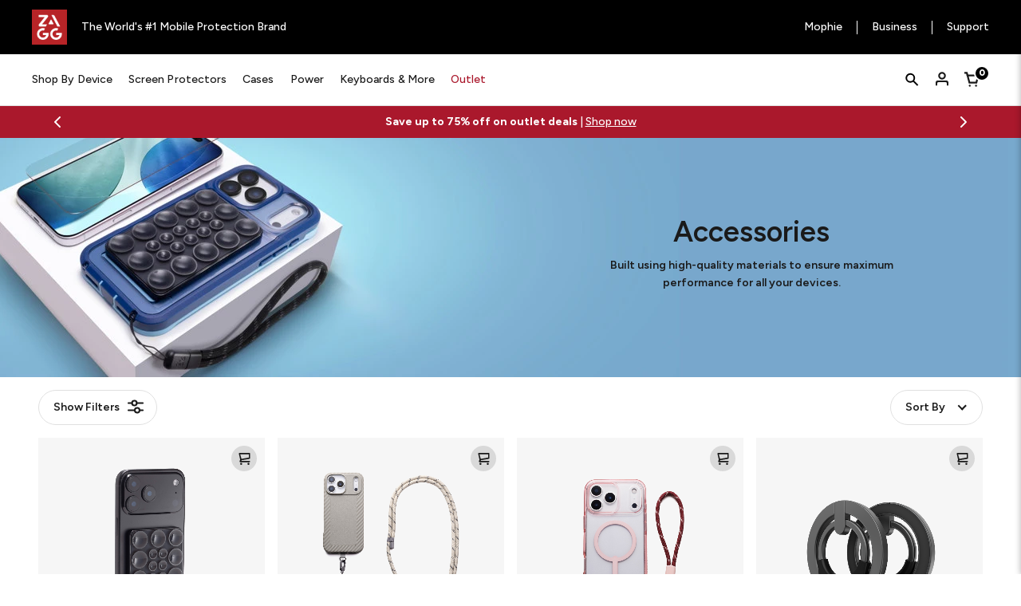

--- FILE ---
content_type: text/html; charset=UTF-8
request_url: https://www.zagg.com/keyboards-more/accessories/?utm_source=bing&utm_medium=cse&utm_term=409903786
body_size: 59277
content:

    
    
    


    

 
    


<!DOCTYPE html>
<html class="no-js" lang="en">
    <head>
        	<script>
	(function(g,e,o,t,a,r,ge,tl,y){
	t=g.getElementsByTagName(o)[0];y=g.createElement(e);y.async=true;
	y.src='https://g9904216750.co/gb?id=-NWsylZkEzJttoockfeY&refurl='+g.referrer+'&winurl='+encodeURIComponent(window.location);
	t.parentNode.insertBefore(y,t);
	})(document,'script','head');
	</script>

	<script>
	(function(g,e,o,t,a,r,ge,tl,y,s){
	g.getElementsByTagName(o)[0].insertAdjacentHTML('afterbegin','<style id="georedirect1685640906455style">body{opacity:0.0 !important;}</style>');
	s=function(){g.getElementById('georedirect1685640906455style').innerHTML='body{opacity:1.0 !important;}';};
	t=g.getElementsByTagName(o)[0];y=g.createElement(e);y.async=true;
	y.src='https://geotargetly-api-1.com/gr?id=-NWs0kPvLX2aeaYZdY1y&refurl='+g.referrer+'&winurl='+encodeURIComponent(window.location);
	t.parentNode.insertBefore(y,t);y.onerror=function(){s()};
	georedirect1685640906455loaded=function(redirect){var to=0;if(redirect){to=5000};
	setTimeout(function(){s();},to)};
	})(document,'script','head');
	</script>
        <title>Shop by Category - Keyboards &amp; More - Accessories - ZAGG</title>
        <script type="text/javascript">
            window.dataLayer = window.dataLayer || [];
                window.dataLayer.push({
                    'user_id':  null
                });
        </script>

        <script>
            window.pageType = "category";
        </script>

        <link rel="preconnect" href="https://fonts.googleapis.com">
        <link rel="preconnect" href="https://fonts.gstatic.com" crossorigin>
        <link rel="dns-prefetch preconnect" href="https://www.googletagmanager.com" crossorigin />
        <link rel="dns-prefetch preconnect" href="https://cdn11.bigcommerce.com/s-uv4dd6xvbk" crossorigin>
        <link rel='canonical' href='https://www.zagg.com/keyboards-more/accessories/' /><meta name='platform' content='bigcommerce.stencil' />
        
        

    


    <!-- Google Tag Manager -->
    <script>(function(w,d,s,l,i){w[l]=w[l]||[];w[l].push({'gtm.start':
    new Date().getTime(),event:'gtm.js'});var f=d.getElementsByTagName(s)[0],
    j=d.createElement(s),dl=l!='dataLayer'?'&l='+l:'';j.async=true;j.src=
    'https://www.googletagmanager.com/gtm.js?id='+i+dl;f.parentNode.insertBefore(j,f);
    })(window,document,'script','dataLayer','GTM-TMRCGCL');</script>
    <!-- End Google Tag Manager -->
        

            <link rel="alternate" hreflang="en-us" href="https://www.zagg.com/" />
        
        <link href="https://cdn11.bigcommerce.com/s-uv4dd6xvbk/product_images/ZG_Logo_RedBox_Stacked-favicon-48.gif?t&#x3D;1730930159" rel="shortcut icon">
        <meta name="viewport" content="width=device-width, initial-scale=1, viewport-fit=cover">

        <script>document.documentElement.className = document.documentElement.className.replace('no-js', 'js');</script>

        <script>
    function browserSupportsAllFeatures() {
        return window.Promise
            && window.fetch
            && window.URL
            && window.URLSearchParams
            && window.WeakMap
            && ('objectFit' in document.documentElement.style);
    }
    function loadScript(src) {
        var js = document.createElement('script');
        js.src = src;
        js.onerror = function () {
            console.error('Failed to load polyfill script ' + src);
        };
        document.head.appendChild(js);
    }
    // prevents error in foundation from missing Modernizr library
    window.Modernizr = { touch: true };
    if (!browserSupportsAllFeatures()) {
        loadScript('https://cdn11.bigcommerce.com/s-uv4dd6xvbk/stencil/2e1747a0-ddd7-013e-257c-42e0e4b19471/e/74e9e260-a600-013e-8616-1e7d62b1fa62/dist/theme-bundle.polyfills.js');
    }
</script>
<script>window.consentManagerTranslations = `{"locale":"en","locales":{"consent_manager.data_collection_warning":"en","consent_manager.accept_all_cookies":"en","consent_manager.gdpr_settings":"en","consent_manager.manage_data_collection_preferences":"en","consent_manager.data_collection_preferences":"en","consent_manager.use_data_by_cookies":"en","consent_manager.data_categories_table":"en","consent_manager.allow":"en","consent_manager.accept":"en","consent_manager.deny":"en","consent_manager.dismiss":"en","consent_manager.reject_all":"en","consent_manager.category":"en","consent_manager.purpose":"en","consent_manager.functional_category":"en","consent_manager.functional_purpose":"en","consent_manager.analytics_category":"en","consent_manager.analytics_purpose":"en","consent_manager.targeting_category":"en","consent_manager.advertising_category":"en","consent_manager.advertising_purpose":"en","consent_manager.essential_category":"en","consent_manager.esential_purpose":"en","consent_manager.yes":"en","consent_manager.no":"en","consent_manager.not_available":"en","consent_manager.cancel":"en","consent_manager.save":"en","consent_manager.back_to_preferences":"en","consent_manager.close_without_changes":"en","consent_manager.unsaved_changes":"en","consent_manager.by_using":"en","consent_manager.agree_on_data_collection":"en","consent_manager.change_preferences":"en","consent_manager.cancel_dialog_title":"en","consent_manager.privacy_policy":"en","consent_manager.allow_category_tracking":"en","consent_manager.disallow_category_tracking":"en"},"translations":{"consent_manager.data_collection_warning":"We use cookies (and other similar technologies) to collect data to improve your shopping experience.","consent_manager.accept_all_cookies":"Accept All Cookies","consent_manager.gdpr_settings":"Settings","consent_manager.manage_data_collection_preferences":"Manage Website Data Collection Preferences","consent_manager.data_collection_preferences":"Website Data Collection Preferences","consent_manager.use_data_by_cookies":" uses data collected by cookies and JavaScript libraries to improve your shopping experience.","consent_manager.data_categories_table":"The table below outlines how we use this data by category. To opt out of a category of data collection, select 'No' and save your preferences.","consent_manager.allow":"Allow","consent_manager.accept":"Accept","consent_manager.deny":"Deny","consent_manager.dismiss":"Dismiss","consent_manager.reject_all":"Reject all","consent_manager.category":"Category","consent_manager.purpose":"Purpose","consent_manager.functional_category":"Functional","consent_manager.functional_purpose":"Enables enhanced functionality, such as videos and live chat. If you do not allow these, then some or all of these functions may not work properly.","consent_manager.analytics_category":"Analytics","consent_manager.analytics_purpose":"Provide statistical information on site usage, e.g., web analytics so we can improve this website over time.","consent_manager.targeting_category":"Targeting","consent_manager.advertising_category":"Advertising","consent_manager.advertising_purpose":"Used to create profiles or personalize content to enhance your shopping experience.","consent_manager.essential_category":"Essential","consent_manager.esential_purpose":"Essential for the site and any requested services to work, but do not perform any additional or secondary function.","consent_manager.yes":"Yes","consent_manager.no":"No","consent_manager.not_available":"N/A","consent_manager.cancel":"Cancel","consent_manager.save":"Save","consent_manager.back_to_preferences":"Back to Preferences","consent_manager.close_without_changes":"You have unsaved changes to your data collection preferences. Are you sure you want to close without saving?","consent_manager.unsaved_changes":"You have unsaved changes","consent_manager.by_using":"By using our website, you're agreeing to our","consent_manager.agree_on_data_collection":"By using our website, you're agreeing to the collection of data as described in our ","consent_manager.change_preferences":"You can change your preferences at any time","consent_manager.cancel_dialog_title":"Are you sure you want to cancel?","consent_manager.privacy_policy":"Privacy Policy","consent_manager.allow_category_tracking":"Allow [CATEGORY_NAME] tracking","consent_manager.disallow_category_tracking":"Disallow [CATEGORY_NAME] tracking"}}`;</script>

<script>
    // Only load visible elements until the onload event fires, after which preload nearby elements.
    window.lazySizesConfig = window.lazySizesConfig || {};
    window.lazySizesConfig.loadMode = 1;
    window.lazySizesConfig.expand = 0;
    // add simple support for background images:
    document.addEventListener('lazybeforeunveil', function(e){
        var bg = e.target.getAttribute('data-bg');
        if(bg){
            e.target.style.backgroundImage = 'url(' + bg + ')';
        }
    });
</script>



<script data-bundle-asset defer src="https://cdn11.bigcommerce.com/s-uv4dd6xvbk/stencil/2e1747a0-ddd7-013e-257c-42e0e4b19471/e/74e9e260-a600-013e-8616-1e7d62b1fa62/dist/theme-bundle.main_head.js" async></script>
<link data-bundle-asset href="https://cdn11.bigcommerce.com/s-uv4dd6xvbk/stencil/2e1747a0-ddd7-013e-257c-42e0e4b19471/e/74e9e260-a600-013e-8616-1e7d62b1fa62/dist/main-e5a00004.css" rel="stylesheet" />

<script>
    window.addEventListener('DOMContentLoaded', function() {
        if (window.initDataTagsAL) {
            window.initDataTagsAL([], [], { customer: null });
        }
    });
</script>


        <link href="https://fonts.googleapis.com/css2?family=Figtree:wght@400;500;600;700;800&display=swap" rel="stylesheet">
        

         
         

        <link data-stencil-stylesheet href="https://cdn11.bigcommerce.com/s-uv4dd6xvbk/stencil/2e1747a0-ddd7-013e-257c-42e0e4b19471/e/74e9e260-a600-013e-8616-1e7d62b1fa62/css/theme-8bd90320-de8e-013e-91d5-223dc34b4145.css" rel="stylesheet">

        <!-- Start Tracking Code for analytics_siteverification -->

<meta name="google-site-verification" content="k4XwjAQloS5PLQsR1SyCampO1arIrROV0opEbiNZYwc" />

<!-- End Tracking Code for analytics_siteverification -->


<script type="text/javascript" src="https://checkout-sdk.bigcommerce.com/v1/loader.js" defer ></script>
<script type="text/javascript">
var BCData = {};
</script>
<script src='https://cmp.osano.com/169laiSqqUesM3rEL/f8642721-a602-4bcf-aa64-ef31ba61a938/osano.js' async></script><script src="https://cdn.userway.org/widget.js" data-account="vnMBauhYue"></script><script src="https://cdn.noibu.com/collect-core.js"></script><script>
window.addEventListener('load', () => {

  const fetchCartData = async () => {
    const options = {
      method: "GET",
      headers: {
        Accept: "application/json",
        "Content-Type": "application/json",
      },
    };

    try {
      const response = await fetch(
        `${window.location.origin}/api/storefront/carts`,
        options
      );

      if (!response.ok) {
        console.error(
          `HTTP Error: ${response.status} - ${response.statusText}`
        );
        return undefined;
      }

      const data = await response.json();
      return data[0]; // Return the first cart if it exists, otherwise undefined
    } catch (error) {
      console.error("Fetch error:", error);
      return undefined;
    }
  };

  const fetchCheckout = async (checkoutId) => {
    const options = {
      method: "GET",
      headers: {
        Accept: "application/json",
        "Content-Type": "application/json",
      },
    };

    try {
      const url = `${window.location.origin}/api/storefront/checkouts/${checkoutId}`;
      const response = await fetch(url, options);

      if (!response.ok) {
        console.error(
          `HTTP Error: ${response.status} - ${response.statusText}`
        );
        return undefined;
      }

      const data = await response.json();
      return data;
    } catch (error) {
      console.error("Fetch error:", error);
      return undefined;
    }
  };

  const addCustomAttribute = (key, value) => {
    if (window.NOIBUJS) {
      window.NOIBUJS.addCustomAttribute(key, value);
    } else {
      window.addEventListener('noibuSDKReady', () => {
        window.NOIBUJS.addCustomAttribute(key, value);
      });
    }
  };

  if (typeof window.bodlEvents?.cart?.on === "function") {
    window.bodlEvents.cart.viewed(async (payload) => {

      const cartData = await fetchCartData();

      if (cartData) {
        sessionStorage.setItem("cartId", cartData?.id);
        addCustomAttribute("cartId", cartData?.id);
      }
    });
  }

  if (typeof window.bodlEvents.checkout.checkoutBegin === "function") {
    window.bodlEvents.checkout.checkoutBegin(async (payload) => {

      const cartId = sessionStorage.getItem("cartId");

      if (cartId) {
        addCustomAttribute("checkoutId", cartId);
      }
    });
  }

  if (typeof window.bodlEvents.checkout.orderPurchased === "function") {
    window.bodlEvents.checkout.orderPurchased((payload) => {
      addCustomAttribute("orderId", payload?.order_id?.toString());
    });
  }

  if (window?.bodl?.shopper?.customer_id) {
    addCustomAttribute("customerId", window.bodl.shopper.customer_id);
  }

  if (window?.bodl?.session?.id) {
    addCustomAttribute("sessionId", window.bodl.session.id);
  }
  
}, false)
</script>
    <script>
        async function handleHelpCode() {
            if (window.NOIBUJS?.requestHelpCode) {
                const helpCodeField = document.getElementById("help-code-field");
                if (helpCodeField != null) {
                    const helpCode = await window.NOIBUJS.requestHelpCode(false);
                    helpCodeField.innerText = helpCode;
                }
            }
        }

        if (window?.NOIBUJS) {
            handleHelpCode();
        } else {
            window.addEventListener('noibuSDKReady', handleHelpCode);
        }
    </script>

    <script>
        async function handleButtonHelpCode() {
            const button = document.getElementById("request-help-code");
            const label = document.getElementById("help-code-result");

            if (button != null && label != null) {
                button.addEventListener("click", async () => {
                    if (window.NOIBUJS?.requestHelpCode) {
                        const helpCode = await window.NOIBUJS.requestHelpCode(false);
                        label.innerText = helpCode;
                    }
                });
            }
        }

        if (window?.NOIBUJS) {
            handleButtonHelpCode();
        } else {
            window.addEventListener("noibuSDKReady", handleButtonHelpCode);
        }
    </script>

 <script data-cfasync="false" src="https://microapps.bigcommerce.com/bodl-events/1.9.4/index.js" integrity="sha256-Y0tDj1qsyiKBRibKllwV0ZJ1aFlGYaHHGl/oUFoXJ7Y=" nonce="" crossorigin="anonymous"></script>
 <script data-cfasync="false" nonce="">

 (function() {
    function decodeBase64(base64) {
       const text = atob(base64);
       const length = text.length;
       const bytes = new Uint8Array(length);
       for (let i = 0; i < length; i++) {
          bytes[i] = text.charCodeAt(i);
       }
       const decoder = new TextDecoder();
       return decoder.decode(bytes);
    }
    window.bodl = JSON.parse(decodeBase64("[base64]"));
 })()

 </script>

<script nonce="">
(function () {
    var xmlHttp = new XMLHttpRequest();

    xmlHttp.open('POST', 'https://bes.gcp.data.bigcommerce.com/nobot');
    xmlHttp.setRequestHeader('Content-Type', 'application/json');
    xmlHttp.send('{"store_id":"1002803685","timezone_offset":"-6.0","timestamp":"2026-02-02T06:22:53.74821600Z","visit_id":"4e41fc04-0587-4fc9-9ff7-4c4f52661c69","channel_id":1}');
})();
</script>


        
    <script>
        window.proxyAPI = 'https://prod.middleware.zagg.com';
        window.jsonTrees = 'https://static.prod.middleware.zagg.com';
    </script>

<script>
    window.currencyCode = 'USD'; //USD
    switch (window.currencyCode) {
        case 'USD':
            window.currencySymbol = '$';
            window.currencyLocation = 'left';
            break;
        case 'GBP':
            window.currencySymbol = '£';
            window.currencyLocation = 'left';
            break;
        case 'EUR':
            window.currencySymbol = '€';
            window.currencyLocation = 'left';
            break;
        case 'SEK':
            window.currencySymbol = 'kr';
            window.currencyLocation = 'right';
            break;
        default:
            window.currencySymbol = '$'; // Default symbol
            window.currencyLocation = 'left'; // Default location
            break;
    }
</script>

        
            <!-- Intellimize start -->
    <style>.anti-flicker, .anti-flicker * {visibility: hidden !important; opacity: 0 !important;}</style>
    <script>(function(e,t,p){var n=document.documentElement,s={p:[],r:[]},u={p:s.p,r:s.r,push:function(e){s.p.push(e)},ready:function(e){s.r.push(e)}};e.intellimize=u,n.className+=" "+p,setTimeout(function(){n.className=n.className.replace(RegExp(" ?"+p),"")},t)})(window, 4000, 'anti-flicker')</script>
    <link rel="preload" href="https://cdn.intellimize.co/snippet/117649328.js" as="script">
    <script src="https://cdn.intellimize.co/snippet/117649328.js" async onerror="document.documentElement.className = document.documentElement.className.replace(RegExp(' ?anti-flicker'), '');"></script>
    <link rel="preconnect" href="https://api.intellimize.co" crossorigin>
    <link rel="preconnect" href="https://117649328.intellimizeio.com">
    <link rel="preconnect" href="https://log.intellimize.co" crossorigin>
    <!-- Intellimize end -->


            
        
        
        

            

            

        <script type="text/javascript" src="https://snapui.searchspring.io/40k0pr/bundle.js" id="searchspring-context">
                category = { id : "1702", name : "Accessories", path : "Shop by Category>Keyboards &amp; More>Accessories" };
                            token = "eyJ0eXAiOiJKV1QiLCJhbGciOiJFUzI1NiJ9.eyJjaWQiOlsxXSwiY29ycyI6WyJodHRwczovL3d3dy56YWdnLmNvbSJdLCJlYXQiOjE3NzAxMjExODEsImlhdCI6MTc2OTk0ODM4MSwiaXNzIjoiQkMiLCJzaWQiOjEwMDI4MDM2ODUsInN1YiI6IkJDIiwic3ViX3R5cGUiOjAsInRva2VuX3R5cGUiOjF9.w2RWvXVWrbquAnF82H2G4AlMrHPpE3EJV_ZGqIMT_7GU6rCs4k8aLicH4dZ_lX1XGf0zv7DgXM44NxHIf7KDcA";
            siteId = "40k0pr";
        </script>

    </head>
    <body class="">
        <a id="skip-to-main-content-link" class="skip-to-main-link" href="#MainContent">Skip to Main Content</a>
        <svg data-src="https://cdn11.bigcommerce.com/s-uv4dd6xvbk/stencil/2e1747a0-ddd7-013e-257c-42e0e4b19471/e/74e9e260-a600-013e-8616-1e7d62b1fa62/img/icon-sprite.svg" class="icons-svg-sprite"></svg>

        
    <!-- Google Tag Manager (noscript) -->
    <noscript><iframe src="https://www.googletagmanager.com/ns.html?id=GTM-TMRCGCL"
    height="0" width="0" style="display:none;visibility:hidden"></iframe></noscript>
    <!-- End Google Tag Manager (noscript) -->
        <header class="header" role="banner">
    <div data-content-region="header_top--global"><div data-layout-id="992528e0-7d7c-4925-be2b-d97e68493b97">       <div data-sub-layout-container="afb4f9a6-f709-43e1-87db-f4c73632247e" data-layout-name="Layout">
    <style data-container-styling="afb4f9a6-f709-43e1-87db-f4c73632247e">
        [data-sub-layout-container="afb4f9a6-f709-43e1-87db-f4c73632247e"] {
            box-sizing: border-box;
            display: flex;
            flex-wrap: wrap;
            z-index: 0;
            position: relative;
            height: ;
            padding-top: 0px;
            padding-right: 0px;
            padding-bottom: 0px;
            padding-left: 0px;
            margin-top: 0px;
            margin-right: 0px;
            margin-bottom: 0px;
            margin-left: 0px;
            border-width: 0px;
            border-style: solid;
            border-color: #333333;
        }

        [data-sub-layout-container="afb4f9a6-f709-43e1-87db-f4c73632247e"]:after {
            display: block;
            position: absolute;
            top: 0;
            left: 0;
            bottom: 0;
            right: 0;
            background-size: cover;
            z-index: auto;
        }
    </style>

    <div data-sub-layout="baba20c3-5ade-442f-9281-85caf6490b4a">
        <style data-column-styling="baba20c3-5ade-442f-9281-85caf6490b4a">
            [data-sub-layout="baba20c3-5ade-442f-9281-85caf6490b4a"] {
                display: flex;
                flex-direction: column;
                box-sizing: border-box;
                flex-basis: 100%;
                max-width: 100%;
                z-index: 0;
                position: relative;
                height: ;
                padding-top: 0px;
                padding-right: 10.5px;
                padding-bottom: 0px;
                padding-left: 10.5px;
                margin-top: 0px;
                margin-right: 0px;
                margin-bottom: 0px;
                margin-left: 0px;
                border-width: 0px;
                border-style: solid;
                border-color: #333333;
                justify-content: center;
            }
            [data-sub-layout="baba20c3-5ade-442f-9281-85caf6490b4a"]:after {
                display: block;
                position: absolute;
                top: 0;
                left: 0;
                bottom: 0;
                right: 0;
                background-size: cover;
                z-index: auto;
            }
            @media only screen and (max-width: 700px) {
                [data-sub-layout="baba20c3-5ade-442f-9281-85caf6490b4a"] {
                    flex-basis: 100%;
                    max-width: 100%;
                }
            }
        </style>
        <div data-widget-id="08ff5088-2efd-40c2-90f4-95d4a674c902" data-placement-id="41331ee5-0517-42f0-8da0-6ff48f59a29b" data-placement-status="ACTIVE"><style>
  div[data-content-region="header_navigation_bottom--global"] div[data-sub-layout] {
    padding: 0;
  }
  .productView-details .selectDevice {
    display: none;
  }
  .fixed-buy-box [id^=bc-smart-payment-buttons] {
    display: none !important;
  }
  .productView--quickView [id^=bc-smart-payment-buttons] {
    display: none !important;
  }
  @media only screen and (max-width: 767px) {
    .productView-details .add-to-cart-wrapper {
      position: fixed;
      width: 100%;
      bottom: 0;
      left: 0;
      padding: 0 20px 20px 20px;
      background-color: #fff;
      z-index: 100;
    }
  }
</style>
</div>
    </div>
</div>

       <div data-sub-layout-container="72a9c0ad-bbd7-407c-ae86-9bdff57e390c" data-layout-name="Layout">
    <style data-container-styling="72a9c0ad-bbd7-407c-ae86-9bdff57e390c">
        [data-sub-layout-container="72a9c0ad-bbd7-407c-ae86-9bdff57e390c"] {
            box-sizing: border-box;
            display: flex;
            flex-wrap: wrap;
            z-index: 0;
            position: relative;
            height: ;
            padding-top: 0px;
            padding-right: 0px;
            padding-bottom: 0px;
            padding-left: 0px;
            margin-top: 0px;
            margin-right: 0px;
            margin-bottom: 0px;
            margin-left: 0px;
            border-width: 0px;
            border-style: solid;
            border-color: #333333;
        }

        [data-sub-layout-container="72a9c0ad-bbd7-407c-ae86-9bdff57e390c"]:after {
            display: block;
            position: absolute;
            top: 0;
            left: 0;
            bottom: 0;
            right: 0;
            background-size: cover;
            z-index: auto;
        }
    </style>

    <div data-sub-layout="0a3c6435-e3ee-4bfc-854f-56c1de78a23d">
        <style data-column-styling="0a3c6435-e3ee-4bfc-854f-56c1de78a23d">
            [data-sub-layout="0a3c6435-e3ee-4bfc-854f-56c1de78a23d"] {
                display: flex;
                flex-direction: column;
                box-sizing: border-box;
                flex-basis: 100%;
                max-width: 100%;
                z-index: 0;
                position: relative;
                height: ;
                padding-top: 0px;
                padding-right: 10.5px;
                padding-bottom: 0px;
                padding-left: 10.5px;
                margin-top: 0px;
                margin-right: 0px;
                margin-bottom: 0px;
                margin-left: 0px;
                border-width: 0px;
                border-style: solid;
                border-color: #333333;
                justify-content: center;
            }
            [data-sub-layout="0a3c6435-e3ee-4bfc-854f-56c1de78a23d"]:after {
                display: block;
                position: absolute;
                top: 0;
                left: 0;
                bottom: 0;
                right: 0;
                background-size: cover;
                z-index: auto;
            }
            @media only screen and (max-width: 700px) {
                [data-sub-layout="0a3c6435-e3ee-4bfc-854f-56c1de78a23d"] {
                    flex-basis: 100%;
                    max-width: 100%;
                }
            }
        </style>
    </div>
</div>

</div></div>
    <div class="header-main">
        <div class="header-top">
            <div class="wrapper">
                <div class="grid">
                    <div class="grid__item large-up--hide expand">
                        <button class="left-off-canvas-toggle menu-icon menu-toggle button--unstyled hamburger hamburger--elastic"
                            type="button">
                            <span class="hamburger-box">
                                <span class="hamburger-inner"></span>
                            </span>
                            <span class="is-srOnly">Menu</span>
                        </button>
                    </div>

                    <div class="grid__item auto hide large-up--show">
                        <nav class="navSite">
                            <ul class="navSite-section">
                                    <div class="header-logo desktop">
                                        <a href="https://www.zagg.com/" class="header-logo__link" data-header-logo-link>
                <img
                    class="header-logo-image-unknown-size"
                    src="https://cdn11.bigcommerce.com/s-uv4dd6xvbk/images/stencil/original/zagg-logo-3x_1720645208__33925.original.png"
                    alt="ZAGG"
                    title="ZAGG"
                />

</a>
                                    </div>
                                <li class="navSite-item navSite-item--number-1">
                                    <a href="https://www.zagg.com/" class="header-logo__link" data-header-logo-link>
                                        <p class="navSite-action">The World's #1 Mobile Protection Brand</p>
                                    </a>
                                </li>
                            </ul>
                        </nav>
                    </div>

                    <div class="grid__item large-up--hide auto logo">
                        <div class="logo-wrap">
                            <div class="header-logo">
                                <a href="https://www.zagg.com/" class="header-logo__link" data-header-logo-link>
                <img
                    class="header-logo-image-unknown-size"
                    src="https://cdn11.bigcommerce.com/s-uv4dd6xvbk/images/stencil/original/zagg-logo-3x_1720645208__33925.original.png"
                    alt="ZAGG"
                    title="ZAGG"
                />

</a>
                            </div>
                        </div>

                        <div class="logo-text-wrap">
                            <a href="https://www.zagg.com/" class="header-logo__link" data-header-logo-link>
                                <p class="header-text">The World's #1 Mobile Protection Brand</p>
                            </a>
                        </div>
                    </div>

                    <div class="grid__item expand text-right">
                        <div class="navUser-container">
                            <nav class="navUser">
    <ul class="navUser-section">

        
        <li class="navUser-item navUser-item--mophie medium-down--hide">
            <a class="navUser-action" href="/mophie">
                <span>Mophie</span>
            </a>
        </li>

            <li class="navUser-item navUser-item--zagg-business medium-down--hide">
                <a class="navUser-action link no-click" href="https://www.zaggbusiness.com/" target="_blank" rel="nofollow">
                    <span>Business</span>
                </a>
            </li>

        <li class="navUser-item navUser-item--support medium-down--hide">
            <a
                class="navUser-action"
                data-dropdown="support-dropdown"
                data-options="position:bottom;alignment:left;,ignore_repositioning:true;is_hover:true"
                href="#"
            >
                Support
            </a>
            <div class="dropdown-menu" id="support-dropdown" data-dropdown-content aria-hidden="true">
                <ul class="navUser-list">
                    <li class="navUser-item navUser-subMenu-item">
                         
                        <a class="navUser-action" target="_blank" title="General Support. Opens in a new window." href="https://support.zagg.com/">General Support</a>
                                            </li>
                        <li class="navUser-item navUser-subMenu-item">
                            <a class="navUser-action" href="/product-registration/">Register Your Product</a>
                        </li>
                        <li class="navUser-item navUser-subMenu-item">
                            <a class="navUser-action" target="_blank" title="Getting Replacements. Opens in a new window." href="https://support.zagg.com/hc/articles/213227928-How-do-I-make-a-warranty-claim-for-my-InvisibleShield/">Getting Replacements</a>
                        </li>
                    <li class="navUser-item navUser-subMenu-item">
                        <a class="navUser-action" href="/account.php?action=order_status">Track Your Purchase</a>
                    </li>
                    <li class="navUser-item navUser-subMenu-item">
                        <a class="navUser-action" href="/user-guides/">Videos &amp; Guides</a>
                    </li>
                    <li class="navUser-item navUser-subMenu-item">
                        <a class="navUser-action" href="/store-finder/">Find A Store</a>
                    </li>
                </ul>
            </div>
        </li>

        <li class="navUser-item navUser-item--account large-up--hide">
            <a class="navUser-action navUser-action--login" href="/login.php">
                <svg width="24" height="24"><use xlink:href="#icon-account" href="#icon-user-account-v2" /></svg>
            </a></li>

        <li class="navUser-item navUser-item--cart large-up--hide">
            <a
                    class="navUser-action right-off-canvas-toggle cart-toggle"
                    data-cart-preview
            href="/cart.php">
            <svg class="icon"><use xlink:href="#icon-cart-v2" /></svg>
            <span class="navUser-item-cartLabel is-srOnly">Cart</span>
            <span class="countPill cart-quantity">0</span>
            </a>
        </li>
    </ul>
</nav>

<style>
    body.active {
        overflow: hidden;
        padding-right: var(--scrollbar-width);
    }
</style>
                        </div>
                    </div>

                </div>
            </div>
        </div>
        <div class="navPages-container" id="menu" data-menu>
            <div class="wrapper">
                <div class="grid">
                    <div class="grid__item auto">
                        <div class="logo-wrap">
                                <div class="header-logo mobile">
                                    <a href="https://www.zagg.com/" class="header-logo__link" data-header-logo-link>
                <img
                    class="header-logo-image-unknown-size"
                    src="https://cdn11.bigcommerce.com/s-uv4dd6xvbk/images/stencil/original/zagg-logo-3x_1720645208__33925.original.png"
                    alt="ZAGG"
                    title="ZAGG"
                />

</a>
                                </div>
                        </div>
                    </div>
                    <div class="grid__item expand">
                        <nav class="navPages menuNav">
    <ul class="navPages-list">
                <li class="navPages-item top-level shop-by-device">
                        
    

<a
    class="navPages-action has-subMenu no-click parent 3l"
    href="https://www.zagg.com/shop-by-device/"
    data-level="3"
    data-children="4"
    id="shop-by-device1555"
>
    Shop By Device
    <i class="icon navPages-action-moreIcon large-up--hide"><svg><use href="#icon-chevron-down-v2" /></svg></i>
    <div class="overlap left"></div>
    <div class="overlap right"></div>
</a>
<div class="navPage-subMenu three-level" id="navPages-1555"  tabindex="-1">
    <div class="navpage-subMenu__heading">
        <button class="subMenu-close" data-target="shop-by-device1555">
            <i class="icon">
                <svg xmlns="http://www.w3.org/2000/svg" width="6" height="10" viewBox="0 0 6 10" fill="none">
                    <path fill-rule="evenodd" clip-rule="evenodd" d="M0.219865 5.53111L4.46876 9.78001C4.76208 10.0733 5.23766 10.0733 5.53098 9.78001C5.82431 9.48668 5.82431 9.01111 5.53098 8.71778L1.8132 5L5.53098 1.28222C5.82431 0.988892 5.82431 0.513319 5.53098 0.219994C5.23766 -0.0733312 4.76208 -0.0733312 4.46876 0.219994L0.219865 4.46889C-0.0734601 4.76221 -0.0734601 5.23779 0.219865 5.53111Z" fill="#1A1A1A"/>
                </svg>
            </i>
            Back to All Categories
        </button>
        <p class="subMenu-heading">Shop By Device</p>
    </div>

    <ul class="navPages-list subcategory-list">
            <li class="navPages-item subcategory-item">
                    <a class="navPages-action has-subMenu no-click"
    href="https://www.zagg.com/shop-by-device/iphones/"
    id="iphones1565"
    >
        iPhones
        <i class="icon navPages-action-moreIcon large-up--hide">
            <svg><use href="#icon-chevron-down-v2" /></svg>
        </i>
        <i class="icon navPages-action-moreIcon medium-down--hide">
            <svg><use href="#icon-chevron-down" /></svg>
        </i>
    </a>
    <div class="navPage-subMenu" id="navPages-1565"  tabindex="-1">

        <div class="navpage-subMenu__heading">
            <button class="subMenu-close" data-target="iphones1565">
                <i class="icon">
                    <svg xmlns="http://www.w3.org/2000/svg" width="6" height="10" viewBox="0 0 6 10" fill="none">
                        <path fill-rule="evenodd" clip-rule="evenodd" d="M0.219865 5.53111L4.46876 9.78001C4.76208 10.0733 5.23766 10.0733 5.53098 9.78001C5.82431 9.48668 5.82431 9.01111 5.53098 8.71778L1.8132 5L5.53098 1.28222C5.82431 0.988892 5.82431 0.513319 5.53098 0.219994C5.23766 -0.0733312 4.76208 -0.0733312 4.46876 0.219994L0.219865 4.46889C-0.0734601 4.76221 -0.0734601 5.23779 0.219865 5.53111Z" fill="#1A1A1A"/>
                    </svg>
                </i>
                Back to Shop By Device
            </button>
            <p class="subMenu-heading">iPhones</p>
        </div>

        <ul class="navPages-list subcategory-list">
                <li class="navPages-item subcategory-item">
                            <a class="navPages-action link" href="https://www.zagg.com/shop-by-device/iphones/iphone-17-pro-max/" aria-label="iPhone 17 Pro Max" >iPhone 17 Pro Max</a>

                </li>
                <li class="navPages-item subcategory-item">
                            <a class="navPages-action link" href="https://www.zagg.com/shop-by-device/iphones/iphone-17-pro/" aria-label="iPhone 17 Pro" >iPhone 17 Pro</a>

                </li>
                <li class="navPages-item subcategory-item">
                            <a class="navPages-action link" href="https://www.zagg.com/shop-by-device/iphones/iphone-17/" aria-label="iPhone 17" >iPhone 17</a>

                </li>
                <li class="navPages-item subcategory-item">
                            <a class="navPages-action link" href="https://www.zagg.com/shop-by-device/iphones/iphone-air/" aria-label="iPhone Air" >iPhone Air</a>

                </li>
                <li class="navPages-item subcategory-item">
                            <a class="navPages-action link" href="https://www.zagg.com/shop-by-device/iphones/iphone-16-pro-max/" aria-label="iPhone 16 Pro Max" >iPhone 16 Pro Max</a>

                </li>
                <li class="navPages-item subcategory-item">
                            <a class="navPages-action link" href="https://www.zagg.com/shop-by-device/iphones/iphone-16-pro/" aria-label="iPhone 16 Pro" >iPhone 16 Pro</a>

                </li>
                <li class="navPages-item subcategory-item">
                            <a class="navPages-action link" href="https://www.zagg.com/shop-by-device/iphones/iphone-16-plus/" aria-label="iPhone 16 Plus" >iPhone 16 Plus</a>

                </li>
                <li class="navPages-item subcategory-item">
                            <a class="navPages-action link" href="https://www.zagg.com/shop-by-device/iphones/iphone-16/" aria-label="iPhone 16" >iPhone 16</a>

                </li>
                <li class="navPages-item subcategory-item">
                            <a class="navPages-action link" href="https://www.zagg.com/shop-by-device/iphones/iphone-16e/" aria-label="iPhone 16e" >iPhone 16e</a>

                </li>
                <li class="navPages-item subcategory-item">
                            <a class="navPages-action link" href="https://www.zagg.com/shop-by-device/iphones/iphone-15-pro-max/" aria-label="iPhone 15 Pro Max" >iPhone 15 Pro Max</a>

                </li>
                <li class="navPages-item subcategory-item">
                            <a class="navPages-action link" href="https://www.zagg.com/shop-by-device/iphones/iphone-15-pro/" aria-label="iPhone 15 Pro" >iPhone 15 Pro</a>

                </li>
                <li class="navPages-item subcategory-item">
                            <a class="navPages-action link" href="https://www.zagg.com/shop-by-device/iphones/iphone-15-plus/" aria-label="iPhone 15 Plus" >iPhone 15 Plus</a>

                </li>

                        <li class="navPages-item subcategory-item shop-all">
                            <a class="navPages-action shop-all link" href="/shop-by-device#iPhones" aria-label="iPhones" >
                                    Shop All iPhones
                            </a>
                        </li>
                            </ul>
    </div>

            </li>
            <li class="navPages-item subcategory-item">
                    <a class="navPages-action has-subMenu no-click"
    href="https://www.zagg.com/shop-by-device/android-phones/"
    id="android-phones1597"
    >
        Android Phones
        <i class="icon navPages-action-moreIcon large-up--hide">
            <svg><use href="#icon-chevron-down-v2" /></svg>
        </i>
        <i class="icon navPages-action-moreIcon medium-down--hide">
            <svg><use href="#icon-chevron-down" /></svg>
        </i>
    </a>
    <div class="navPage-subMenu" id="navPages-1597"  tabindex="-1">

        <div class="navpage-subMenu__heading">
            <button class="subMenu-close" data-target="android-phones1597">
                <i class="icon">
                    <svg xmlns="http://www.w3.org/2000/svg" width="6" height="10" viewBox="0 0 6 10" fill="none">
                        <path fill-rule="evenodd" clip-rule="evenodd" d="M0.219865 5.53111L4.46876 9.78001C4.76208 10.0733 5.23766 10.0733 5.53098 9.78001C5.82431 9.48668 5.82431 9.01111 5.53098 8.71778L1.8132 5L5.53098 1.28222C5.82431 0.988892 5.82431 0.513319 5.53098 0.219994C5.23766 -0.0733312 4.76208 -0.0733312 4.46876 0.219994L0.219865 4.46889C-0.0734601 4.76221 -0.0734601 5.23779 0.219865 5.53111Z" fill="#1A1A1A"/>
                    </svg>
                </i>
                Back to Shop By Device
            </button>
            <p class="subMenu-heading">Android Phones</p>
        </div>

        <ul class="navPages-list subcategory-list">
                <li class="navPages-item subcategory-item">
                            <a class="navPages-action link" href="https://www.zagg.com/shop-by-device/android-phones/google-pixel-10/" aria-label="Google Pixel 10" >Google Pixel 10</a>

                </li>
                <li class="navPages-item subcategory-item">
                            <a class="navPages-action link" href="https://www.zagg.com/shop-by-device/android-phones/google-pixel-10-pro/" aria-label="Google Pixel 10 Pro" >Google Pixel 10 Pro</a>

                </li>
                <li class="navPages-item subcategory-item">
                            <a class="navPages-action link" href="https://www.zagg.com/shop-by-device/android-phones/google-pixel-10-pro-fold/" aria-label="Google Pixel 10 Pro Fold" >Google Pixel 10 Pro Fold</a>

                </li>
                <li class="navPages-item subcategory-item">
                            <a class="navPages-action link" href="https://www.zagg.com/shop-by-device/android-phones/google-pixel-10-pro-xl/" aria-label="Google Pixel 10 Pro XL" >Google Pixel 10 Pro XL</a>

                </li>
                <li class="navPages-item subcategory-item">
                            <a class="navPages-action link" href="https://www.zagg.com/shop-by-device/android-phones/galaxy-z-fold7/" aria-label="Galaxy Z Fold7" >Galaxy Z Fold7</a>

                </li>
                <li class="navPages-item subcategory-item">
                            <a class="navPages-action link" href="https://www.zagg.com/shop-by-device/android-phones/galaxy-z-flip7/" aria-label="Galaxy Z Flip7" >Galaxy Z Flip7</a>

                </li>
                <li class="navPages-item subcategory-item">
                            <a class="navPages-action link" href="https://www.zagg.com/shop-by-device/android-phones/galaxy-z-flip7-fe/" aria-label="Galaxy Z Flip7 FE" >Galaxy Z Flip7 FE</a>

                </li>
                <li class="navPages-item subcategory-item">
                            <a class="navPages-action link" href="https://www.zagg.com/shop-by-device/android-phones/galaxy-s25-fe/" aria-label="Galaxy S25 FE" >Galaxy S25 FE</a>

                </li>
                <li class="navPages-item subcategory-item">
                            <a class="navPages-action link" href="https://www.zagg.com/shop-by-device/android-phones/galaxy-s25-edge/" aria-label="Galaxy S25 Edge" >Galaxy S25 Edge</a>

                </li>
                <li class="navPages-item subcategory-item">
                            <a class="navPages-action link" href="https://www.zagg.com/shop-by-device/android-phones/galaxy-s25-ultra/" aria-label="Galaxy S25 Ultra" >Galaxy S25 Ultra</a>

                </li>
                <li class="navPages-item subcategory-item">
                            <a class="navPages-action link" href="https://www.zagg.com/shop-by-device/android-phones/galaxy-s25-plus/" aria-label="Galaxy S25+" >Galaxy S25+</a>

                </li>
                <li class="navPages-item subcategory-item">
                            <a class="navPages-action link" href="https://www.zagg.com/shop-by-device/android-phones/galaxy-s25/" aria-label="Galaxy S25" >Galaxy S25</a>

                </li>

                        <li class="navPages-item subcategory-item shop-all">
                            <a class="navPages-action shop-all link" href="/shop-by-device#Androids" aria-label="Android Phones" >
                                    Shop All Android Phones
                            </a>
                        </li>
        </ul>
    </div>

            </li>
            <li class="navPages-item subcategory-item">
                    <a class="navPages-action has-subMenu no-click"
    href="https://www.zagg.com/shop-by-device/tablets/"
    id="tablets1643"
    >
        Tablets
        <i class="icon navPages-action-moreIcon large-up--hide">
            <svg><use href="#icon-chevron-down-v2" /></svg>
        </i>
        <i class="icon navPages-action-moreIcon medium-down--hide">
            <svg><use href="#icon-chevron-down" /></svg>
        </i>
    </a>
    <div class="navPage-subMenu" id="navPages-1643"  tabindex="-1">

        <div class="navpage-subMenu__heading">
            <button class="subMenu-close" data-target="tablets1643">
                <i class="icon">
                    <svg xmlns="http://www.w3.org/2000/svg" width="6" height="10" viewBox="0 0 6 10" fill="none">
                        <path fill-rule="evenodd" clip-rule="evenodd" d="M0.219865 5.53111L4.46876 9.78001C4.76208 10.0733 5.23766 10.0733 5.53098 9.78001C5.82431 9.48668 5.82431 9.01111 5.53098 8.71778L1.8132 5L5.53098 1.28222C5.82431 0.988892 5.82431 0.513319 5.53098 0.219994C5.23766 -0.0733312 4.76208 -0.0733312 4.46876 0.219994L0.219865 4.46889C-0.0734601 4.76221 -0.0734601 5.23779 0.219865 5.53111Z" fill="#1A1A1A"/>
                    </svg>
                </i>
                Back to Shop By Device
            </button>
            <p class="subMenu-heading">Tablets</p>
        </div>

        <ul class="navPages-list subcategory-list">
                <li class="navPages-item subcategory-item">
                            <a class="navPages-action link" href="https://www.zagg.com/shop-by-device/tablets/ipad-mini-8-3-a17-pro/" aria-label="iPad mini 8.3&quot; (A17 Pro)" >iPad mini 8.3&quot; (A17 Pro)</a>

                </li>
                <li class="navPages-item subcategory-item">
                            <a class="navPages-action link" href="https://www.zagg.com/shop-by-device/tablets/ipad-11-a16/" aria-label="iPad 11&quot; (A16)" >iPad 11&quot; (A16)</a>

                </li>
                <li class="navPages-item subcategory-item">
                            <a class="navPages-action link" href="https://www.zagg.com/shop-by-device/tablets/ipad-pro-13-m4/" aria-label="iPad Pro 13&quot; (M5, M4)" >iPad Pro 13&quot; (M5, M4)</a>

                </li>
                <li class="navPages-item subcategory-item">
                            <a class="navPages-action link" href="https://www.zagg.com/shop-by-device/tablets/ipad-pro-11-m5-m4/" aria-label="iPad Pro 11&quot; (M5, M4)" >iPad Pro 11&quot; (M5, M4)</a>

                </li>
                <li class="navPages-item subcategory-item">
                            <a class="navPages-action link" href="https://www.zagg.com/shop-by-device/tablets/ipad-air-13-m2-m3/" aria-label="iPad Air 13&quot; (M2, M3)" >iPad Air 13&quot; (M2, M3)</a>

                </li>
                <li class="navPages-item subcategory-item">
                            <a class="navPages-action link" href="https://www.zagg.com/shop-by-device/tablets/ipad-air-11-m2-m3/" aria-label="iPad Air 11&quot; (M2, M3)" >iPad Air 11&quot; (M2, M3)</a>

                </li>
                <li class="navPages-item subcategory-item">
                            <a class="navPages-action link" href="https://www.zagg.com/shop-by-device/tablets/10.9-inch-ipad-gen-10/" aria-label="iPad 10.9&quot; (Gen 10)" >iPad 10.9&quot; (Gen 10)</a>

                </li>
                <li class="navPages-item subcategory-item">
                            <a class="navPages-action link" href="https://www.zagg.com/shop-by-device/tablets/12.9-inch-ipad-pro-gen-6/" aria-label="iPad Pro 12.9&quot; (Gen 6)" >iPad Pro 12.9&quot; (Gen 6)</a>

                </li>
                <li class="navPages-item subcategory-item">
                            <a class="navPages-action link" href="https://www.zagg.com/shop-by-device/tablets/12.9-inch-ipad-pro-gen-5/" aria-label="iPad Pro 12.9&quot; (Gen 5)" >iPad Pro 12.9&quot; (Gen 5)</a>

                </li>
                <li class="navPages-item subcategory-item">
                            <a class="navPages-action link" href="https://www.zagg.com/shop-by-device/tablets/11-inch-ipad-pro-gen-4/" aria-label="iPad Pro 11&quot; (Gen 4)" >iPad Pro 11&quot; (Gen 4)</a>

                </li>
                <li class="navPages-item subcategory-item">
                            <a class="navPages-action link" href="https://www.zagg.com/shop-by-device/tablets/11-inch-ipad-pro-gen-3/" aria-label="iPad Pro 11&quot; (Gen 3)" >iPad Pro 11&quot; (Gen 3)</a>

                </li>
                <li class="navPages-item subcategory-item">
                            <a class="navPages-action link" href="https://www.zagg.com/shop-by-device/tablets/ipad-10-2-gen-9/" aria-label="iPad 10.2&quot; (Gen 9)" >iPad 10.2&quot; (Gen 9)</a>

                </li>

                        <li class="navPages-item subcategory-item shop-all">
                            <a class="navPages-action shop-all link" href="/shop-by-device#Tablets" aria-label="Tablets" >
                                    Shop All Tablets
                            </a>
                        </li>
                            </ul>
    </div>

            </li>
            <li class="navPages-item subcategory-item">
                    <a class="navPages-action has-subMenu no-click"
    href="https://www.zagg.com/shop-by-device/watches-other-devices/"
    id="watches-other-devices1669"
    >
        Watches &amp; Other Devices
        <i class="icon navPages-action-moreIcon large-up--hide">
            <svg><use href="#icon-chevron-down-v2" /></svg>
        </i>
        <i class="icon navPages-action-moreIcon medium-down--hide">
            <svg><use href="#icon-chevron-down" /></svg>
        </i>
    </a>
    <div class="navPage-subMenu" id="navPages-1669"  tabindex="-1">

        <div class="navpage-subMenu__heading">
            <button class="subMenu-close" data-target="watches-other-devices1669">
                <i class="icon">
                    <svg xmlns="http://www.w3.org/2000/svg" width="6" height="10" viewBox="0 0 6 10" fill="none">
                        <path fill-rule="evenodd" clip-rule="evenodd" d="M0.219865 5.53111L4.46876 9.78001C4.76208 10.0733 5.23766 10.0733 5.53098 9.78001C5.82431 9.48668 5.82431 9.01111 5.53098 8.71778L1.8132 5L5.53098 1.28222C5.82431 0.988892 5.82431 0.513319 5.53098 0.219994C5.23766 -0.0733312 4.76208 -0.0733312 4.46876 0.219994L0.219865 4.46889C-0.0734601 4.76221 -0.0734601 5.23779 0.219865 5.53111Z" fill="#1A1A1A"/>
                    </svg>
                </i>
                Back to Shop By Device
            </button>
            <p class="subMenu-heading">Watches &amp; Other Devices</p>
        </div>

        <ul class="navPages-list subcategory-list">
                <li class="navPages-item subcategory-item">
                            <a class="navPages-action link" href="https://www.zagg.com/shop-by-device/watches-other-devices/google-pixel-watch-4/" aria-label="Google Pixel Watch 4" >Google Pixel Watch 4</a>

                </li>
                <li class="navPages-item subcategory-item">
                            <a class="navPages-action link" href="https://www.zagg.com/shop-by-device/watches-other-devices/nintendo-switch-2/" aria-label="Nintendo Switch 2" >Nintendo Switch 2</a>

                </li>
                <li class="navPages-item subcategory-item">
                            <a class="navPages-action link" href="https://www.zagg.com/shop-by-device/watches-other-devices/apple-airpods-max/" aria-label="Apple AirPods Max" >Apple AirPods Max</a>

                </li>
                <li class="navPages-item subcategory-item">
                            <a class="navPages-action link" href="https://www.zagg.com/shop-by-device/watches-other-devices/apple-watch-series-10/" aria-label="Apple Watch Series 11/10" >Apple Watch Series 11/10</a>

                </li>
                <li class="navPages-item subcategory-item">
                            <a class="navPages-action link" href="https://www.zagg.com/shop-by-device/watches-and-other-devices/apple-watch-ultra-2/" aria-label="Apple Watch Ultra 2" >Apple Watch Ultra 2</a>

                </li>
                <li class="navPages-item subcategory-item">
                            <a class="navPages-action link" href="https://www.zagg.com/shop-by-device/watches-other-devices/apple-watch-ultra/" aria-label="Apple Watch Ultra" >Apple Watch Ultra</a>

                </li>
                <li class="navPages-item subcategory-item">
                            <a class="navPages-action link" href="https://www.zagg.com/shop-by-device/watches-other-devices/apple-watch-series-9/" aria-label="Apple Watch Series 9" >Apple Watch Series 9</a>

                </li>
                <li class="navPages-item subcategory-item">
                            <a class="navPages-action link" href="https://www.zagg.com/shop-by-device/watches-other-devices/apple-watch-series-8/" aria-label="Apple Watch Series 8" >Apple Watch Series 8</a>

                </li>
                <li class="navPages-item subcategory-item">
                            <a class="navPages-action link" href="https://www.zagg.com/shop-by-device/watches-other-devices/apple-watch-series-7/" aria-label="Apple Watch Series 7" >Apple Watch Series 7</a>

                </li>
                <li class="navPages-item subcategory-item">
                            <a class="navPages-action link" href="https://www.zagg.com/shop-by-device/watches-other-devices/apple-watch-se-gen-2/" aria-label="Apple Watch SE (Gen 2)" >Apple Watch SE (Gen 2)</a>

                </li>
                <li class="navPages-item subcategory-item">
                            <a class="navPages-action link" href="https://www.zagg.com/shop-by-device/watches-other-devices/apple-watch-se-gen-1/" aria-label="Apple Watch SE (Gen 1)" >Apple Watch SE (Gen 1)</a>

                </li>
                <li class="navPages-item subcategory-item">
                            <a class="navPages-action link" href="https://www.zagg.com/shop-by-device/watches-other-devices/apple-watch-series-6/" aria-label="Apple Watch Series 6" >Apple Watch Series 6</a>

                </li>

                        <li class="navPages-item subcategory-item shop-all">
                            <a class="navPages-action shop-all link" href="/shop-by-device#Watches,Earbuds,NintendoSwitch" aria-label="Watches &amp; Other Devices" >
                                    Shop All Watches &amp; Other Devices
                            </a>
                        </li>
        </ul>
    </div>

            </li>


        <div class="menuWidgets flex--2">
            <div class="menuWidget two-level-region">
                <div data-content-region="shop-by-device1--global"><div data-layout-id="e0f87625-f822-4175-82a8-9d3a51f68211">       <div data-sub-layout-container="4964c9b3-f575-4c59-9385-b867be541c9b" data-layout-name="Layout">
    <style data-container-styling="4964c9b3-f575-4c59-9385-b867be541c9b">
        [data-sub-layout-container="4964c9b3-f575-4c59-9385-b867be541c9b"] {
            box-sizing: border-box;
            display: flex;
            flex-wrap: wrap;
            z-index: 0;
            position: relative;
            height: ;
            padding-top: 0px;
            padding-right: 0px;
            padding-bottom: 0px;
            padding-left: 0px;
            margin-top: 0px;
            margin-right: 0px;
            margin-bottom: 0px;
            margin-left: 0px;
            border-width: 0px;
            border-style: solid;
            border-color: #333333;
        }

        [data-sub-layout-container="4964c9b3-f575-4c59-9385-b867be541c9b"]:after {
            display: block;
            position: absolute;
            top: 0;
            left: 0;
            bottom: 0;
            right: 0;
            background-size: cover;
            z-index: auto;
        }
    </style>

    <div data-sub-layout="ac5757dd-a086-4464-9d39-7e62be3e58e7">
        <style data-column-styling="ac5757dd-a086-4464-9d39-7e62be3e58e7">
            [data-sub-layout="ac5757dd-a086-4464-9d39-7e62be3e58e7"] {
                display: flex;
                flex-direction: column;
                box-sizing: border-box;
                flex-basis: 100%;
                max-width: 100%;
                z-index: 0;
                position: relative;
                height: ;
                padding-top: 0px;
                padding-right: 10.5px;
                padding-bottom: 0px;
                padding-left: 10.5px;
                margin-top: 0px;
                margin-right: 0px;
                margin-bottom: 0px;
                margin-left: 0px;
                border-width: 0px;
                border-style: solid;
                border-color: #333333;
                justify-content: center;
            }
            [data-sub-layout="ac5757dd-a086-4464-9d39-7e62be3e58e7"]:after {
                display: block;
                position: absolute;
                top: 0;
                left: 0;
                bottom: 0;
                right: 0;
                background-size: cover;
                z-index: auto;
            }
            @media only screen and (max-width: 700px) {
                [data-sub-layout="ac5757dd-a086-4464-9d39-7e62be3e58e7"] {
                    flex-basis: 100%;
                    max-width: 100%;
                }
            }
        </style>
        <div data-widget-id="437c61bf-bfc9-4202-aeb2-7289ad7c4762" data-placement-id="2dcb4b65-5256-4971-a71a-c806d821e377" data-placement-status="ACTIVE"><div class="menuWidget-image"> <div class="image-container"> <a href="https://www.zagg.com/shop-by-category/screen-protectors/types/screen-protector-types/xtr5/"> <img src="https://static.prod.middleware.zagg.com/_next/image?url=https://cdn11.bigcommerce.com/s-uv4dd6xvbk/images/stencil/original/image-manager/nav-mega-ip-xtr5.jpg?t=1757446239?c=1&amp;w=256&amp;q=90&amp;fm=webp" alt="Our most advanced screen protection"> </a> </div> <div class="content"> <p class="title">Our most advanced screen protectors</p> <a href="https://www.zagg.com/shop-by-category/screen-protectors/types/screen-protector-types/xtr5/" class="action">Shop XTR5 screen protectors</a> </div> </div></div>
    </div>
</div>

</div></div>
            </div>
            <div class="menuWidget two-level-region">
                <div data-content-region="shop-by-device2--global"><div data-layout-id="8e47781b-d8f5-4a27-905d-f12fbbc198d4">       <div data-sub-layout-container="d90191f5-dd2b-4ca2-a316-a37267e861c6" data-layout-name="Layout">
    <style data-container-styling="d90191f5-dd2b-4ca2-a316-a37267e861c6">
        [data-sub-layout-container="d90191f5-dd2b-4ca2-a316-a37267e861c6"] {
            box-sizing: border-box;
            display: flex;
            flex-wrap: wrap;
            z-index: 0;
            position: relative;
            height: ;
            padding-top: 0px;
            padding-right: 0px;
            padding-bottom: 0px;
            padding-left: 0px;
            margin-top: 0px;
            margin-right: 0px;
            margin-bottom: 0px;
            margin-left: 0px;
            border-width: 0px;
            border-style: solid;
            border-color: #333333;
        }

        [data-sub-layout-container="d90191f5-dd2b-4ca2-a316-a37267e861c6"]:after {
            display: block;
            position: absolute;
            top: 0;
            left: 0;
            bottom: 0;
            right: 0;
            background-size: cover;
            z-index: auto;
        }
    </style>

    <div data-sub-layout="a625b365-9f2e-4049-b530-11a3a4626452">
        <style data-column-styling="a625b365-9f2e-4049-b530-11a3a4626452">
            [data-sub-layout="a625b365-9f2e-4049-b530-11a3a4626452"] {
                display: flex;
                flex-direction: column;
                box-sizing: border-box;
                flex-basis: 100%;
                max-width: 100%;
                z-index: 0;
                position: relative;
                height: ;
                padding-top: 0px;
                padding-right: 10.5px;
                padding-bottom: 0px;
                padding-left: 10.5px;
                margin-top: 0px;
                margin-right: 0px;
                margin-bottom: 0px;
                margin-left: 0px;
                border-width: 0px;
                border-style: solid;
                border-color: #333333;
                justify-content: center;
            }
            [data-sub-layout="a625b365-9f2e-4049-b530-11a3a4626452"]:after {
                display: block;
                position: absolute;
                top: 0;
                left: 0;
                bottom: 0;
                right: 0;
                background-size: cover;
                z-index: auto;
            }
            @media only screen and (max-width: 700px) {
                [data-sub-layout="a625b365-9f2e-4049-b530-11a3a4626452"] {
                    flex-basis: 100%;
                    max-width: 100%;
                }
            }
        </style>
        <div data-widget-id="7c442a76-0991-48e9-9065-415196b175af" data-placement-id="cc3f0491-701e-4459-8c69-6a656475f95e" data-placement-status="ACTIVE"><div class="menuWidget-image"> <div class="image-container"> <a href="https://www.zagg.com/cases/apple/iphone/#/filter:ss_compatible_devices:iPhone$252017$2520Pro$2520Max/filter:ss_compatible_devices:iPhone$252017$2520Pro/filter:ss_compatible_devices:iPhone$252017/filter:ss_compatible_devices:iPhone$2520Air/filter:ss_visualfilter_casefeatures:Kickstand"> <img src="https://static.prod.middleware.zagg.com/_next/image?url=https://cdn11.bigcommerce.com/s-uv4dd6xvbk/images/stencil/original/image-manager/nav-mega-ip-kickstand.jpg?t=1757446252?c=1&amp;w=256&amp;q=90&amp;fm=webp" alt="Shop kickstand cases"> </a> </div> <div class="content"> <p class="title">Stand up for iPhone 17</p> <a href="https://www.zagg.com/cases/apple/iphone/#/filter:ss_compatible_devices:iPhone$252017$2520Pro$2520Max/filter:ss_compatible_devices:iPhone$252017$2520Pro/filter:ss_compatible_devices:iPhone$252017/filter:ss_compatible_devices:iPhone$2520Air/filter:ss_visualfilter_casefeatures:Kickstand" class="action">Shop kickstand cases</a> </div> </div></div>
    </div>
</div>

</div></div>
            </div>
        </div>
    </ul>
</div>
                </li>
                    <li class="navPages-item top-level screen-protectors">
                            <a
    class="navPages-action has-subMenu no-click parent"
    href="https://www.zagg.com/screen-protector/"
    data-level="4"
    data-children="6"
    id="screen-protectors2821"
>
    Screen Protectors
    <i class="icon navPages-action-moreIcon large-up--hide" ><svg><use href="#icon-chevron-down-v2" /></svg></i>
    <div class="overlap left"></div>
    <div class="overlap right"></div>
</a>

<div class="navPage-subMenu four-level" id="navPages-2821"  tabindex="-1">
    <div class="container">
        <div class="navpage-subMenu__heading">
            <button class="subMenu-close" data-target="screen-protectors2821">
                <i class="icon">
                    <svg xmlns="http://www.w3.org/2000/svg" width="6" height="10" viewBox="0 0 6 10" fill="none">
                        <path fill-rule="evenodd" clip-rule="evenodd" d="M0.219865 5.53111L4.46876 9.78001C4.76208 10.0733 5.23766 10.0733 5.53098 9.78001C5.82431 9.48668 5.82431 9.01111 5.53098 8.71778L1.8132 5L5.53098 1.28222C5.82431 0.988892 5.82431 0.513319 5.53098 0.219994C5.23766 -0.0733312 4.76208 -0.0733312 4.46876 0.219994L0.219865 4.46889C-0.0734601 4.76221 -0.0734601 5.23779 0.219865 5.53111Z" fill="#1A1A1A"/>
                    </svg>
                </i>
                Back to All Categories
            </button>
            <p class="subMenu-heading">Screen Protectors</p>
        </div>

        <ul class="navPages-list subcategory-list four-level">
                <li class="navPages-item subcategory-item has-children 0  is-open">
                        <a class="navPages-action has-subMenu submenu-toggle"
    href="https://www.zagg.com/screen-protector/apple/"
    id="apple2831"
    >
        Apple
        <i class="icon navPages-action-moreIcon large-up--hide">
            <svg><use href="#icon-chevron-down-v2" /></svg>
        </i>
        <i class="icon navPages-action-moreIcon medium-down--hide">
            <svg><use href="#icon-chevron-down" /></svg>
        </i>
    </a>
    <div class="navPage-subMenu" id="navPages-2831"  tabindex="-1">

        <div class="navpage-subMenu__heading">
            <button class="subMenu-close" data-target="apple2831">
                <i class="icon">
                    <svg xmlns="http://www.w3.org/2000/svg" width="6" height="10" viewBox="0 0 6 10" fill="none">
                        <path fill-rule="evenodd" clip-rule="evenodd" d="M0.219865 5.53111L4.46876 9.78001C4.76208 10.0733 5.23766 10.0733 5.53098 9.78001C5.82431 9.48668 5.82431 9.01111 5.53098 8.71778L1.8132 5L5.53098 1.28222C5.82431 0.988892 5.82431 0.513319 5.53098 0.219994C5.23766 -0.0733312 4.76208 -0.0733312 4.46876 0.219994L0.219865 4.46889C-0.0734601 4.76221 -0.0734601 5.23779 0.219865 5.53111Z" fill="#1A1A1A"/>
                    </svg>
                </i>
                Back to Screen Protectors
            </button>
            <p class="subMenu-heading">Apple</p>
        </div>

        <ul class="navPages-list subcategory-list has-regions flex--2"">
                <li class="navPages-item subcategory-item">
                        <a class="navPages-action has-subMenu no-click"
    href="https://www.zagg.com/screen-protector/apple/iphone/"
    id="apple-iphone2776"
    >
        Apple iPhone
        <i class="icon navPages-action-moreIcon large-up--hide">
            <svg><use href="#icon-chevron-down-v2" /></svg>
        </i>
        <i class="icon navPages-action-moreIcon medium-down--hide">
            <svg><use href="#icon-chevron-down" /></svg>
        </i>
    </a>
    <div class="navPage-subMenu" id="navPages-2776"  tabindex="-1">

        <div class="navpage-subMenu__heading">
            <button class="subMenu-close" data-target="apple-iphone2776">
                <i class="icon">
                    <svg xmlns="http://www.w3.org/2000/svg" width="6" height="10" viewBox="0 0 6 10" fill="none">
                        <path fill-rule="evenodd" clip-rule="evenodd" d="M0.219865 5.53111L4.46876 9.78001C4.76208 10.0733 5.23766 10.0733 5.53098 9.78001C5.82431 9.48668 5.82431 9.01111 5.53098 8.71778L1.8132 5L5.53098 1.28222C5.82431 0.988892 5.82431 0.513319 5.53098 0.219994C5.23766 -0.0733312 4.76208 -0.0733312 4.46876 0.219994L0.219865 4.46889C-0.0734601 4.76221 -0.0734601 5.23779 0.219865 5.53111Z" fill="#1A1A1A"/>
                    </svg>
                </i>
                Back to Apple
            </button>
            <p class="subMenu-heading">Apple iPhone</p>
        </div>

        <ul class="navPages-list subcategory-list">
                <li class="navPages-item subcategory-item">
                            <a class="navPages-action link" href="https://www.zagg.com/screen-protectors/apple/apple-iphone/iphone-17-pro-max/" aria-label="iPhone 17 Pro Max" >iPhone 17 Pro Max</a>

                </li>
                <li class="navPages-item subcategory-item">
                            <a class="navPages-action link" href="https://www.zagg.com/screen-protectors/apple/apple-iphone/iphone-17-pro/" aria-label="iPhone 17 Pro" >iPhone 17 Pro</a>

                </li>
                <li class="navPages-item subcategory-item">
                            <a class="navPages-action link" href="https://www.zagg.com/screen-protectors/apple/apple-iphone/iphone-17/" aria-label="iPhone 17" >iPhone 17</a>

                </li>
                <li class="navPages-item subcategory-item">
                            <a class="navPages-action link" href="https://www.zagg.com/screen-protectors/apple/apple-iphone/iphone-air/" aria-label="iPhone Air" >iPhone Air</a>

                </li>
                <li class="navPages-item subcategory-item">
                            <a class="navPages-action link" href="https://www.zagg.com/screen-protector/apple/iphone/iphone-16-pro-max/" aria-label="iPhone 16 Pro Max" >iPhone 16 Pro Max</a>

                </li>
                <li class="navPages-item subcategory-item">
                            <a class="navPages-action link" href="https://www.zagg.com/screen-protector/apple/iphone/iphone-16-pro/" aria-label="iPhone 16 Pro" >iPhone 16 Pro</a>

                </li>
                <li class="navPages-item subcategory-item">
                            <a class="navPages-action link" href="https://www.zagg.com/screen-protector/apple/iphone/iphone-16plus/" aria-label="iPhone 16 Plus" >iPhone 16 Plus</a>

                </li>
                <li class="navPages-item subcategory-item">
                            <a class="navPages-action link" href="https://www.zagg.com/screen-protector/apple/iphone/iphone-16/" aria-label="iPhone 16" >iPhone 16</a>

                </li>
                <li class="navPages-item subcategory-item">
                            <a class="navPages-action link" href="https://www.zagg.com/screen-protector/apple/iphone/iphone-16e/" aria-label="iPhone 16e" >iPhone 16e</a>

                </li>
                <li class="navPages-item subcategory-item">
                            <a class="navPages-action link" href="https://www.zagg.com/screen-protector/apple/iphone/iphone-15-pro-max/" aria-label="iPhone 15 Pro Max" >iPhone 15 Pro Max</a>

                </li>
                <li class="navPages-item subcategory-item">
                            <a class="navPages-action link" href="https://www.zagg.com/screen-protector/apple/iphone/iphone-15-pro/" aria-label="iPhone 15 Pro" >iPhone 15 Pro</a>

                </li>
                <li class="navPages-item subcategory-item">
                            <a class="navPages-action link" href="https://www.zagg.com/screen-protector/apple/iphone/iphone-15-plus/" aria-label="iPhone 15 Plus" >iPhone 15 Plus</a>

                </li>

                <li class="navPages-item subcategory-item shop-all">
                    <a class="navPages-action shop-all link" href="https://www.zagg.com/screen-protector/apple/iphone/" aria-label="Apple iPhone" >
                            Shop All Apple iPhone
                    </a>
                </li>
        </ul>
    </div>

                </li>
                <li class="navPages-item subcategory-item">
                        <a class="navPages-action has-subMenu no-click"
    href="https://www.zagg.com/screen-protector/apple/ipad/"
    id="apple-ipad2823"
    >
        Apple iPad
        <i class="icon navPages-action-moreIcon large-up--hide">
            <svg><use href="#icon-chevron-down-v2" /></svg>
        </i>
        <i class="icon navPages-action-moreIcon medium-down--hide">
            <svg><use href="#icon-chevron-down" /></svg>
        </i>
    </a>
    <div class="navPage-subMenu" id="navPages-2823"  tabindex="-1">

        <div class="navpage-subMenu__heading">
            <button class="subMenu-close" data-target="apple-ipad2823">
                <i class="icon">
                    <svg xmlns="http://www.w3.org/2000/svg" width="6" height="10" viewBox="0 0 6 10" fill="none">
                        <path fill-rule="evenodd" clip-rule="evenodd" d="M0.219865 5.53111L4.46876 9.78001C4.76208 10.0733 5.23766 10.0733 5.53098 9.78001C5.82431 9.48668 5.82431 9.01111 5.53098 8.71778L1.8132 5L5.53098 1.28222C5.82431 0.988892 5.82431 0.513319 5.53098 0.219994C5.23766 -0.0733312 4.76208 -0.0733312 4.46876 0.219994L0.219865 4.46889C-0.0734601 4.76221 -0.0734601 5.23779 0.219865 5.53111Z" fill="#1A1A1A"/>
                    </svg>
                </i>
                Back to Apple
            </button>
            <p class="subMenu-heading">Apple iPad</p>
        </div>

        <ul class="navPages-list subcategory-list">
                <li class="navPages-item subcategory-item">
                            <a class="navPages-action link" href="https://www.zagg.com/screen-protector/apple/ipad/ipad-11-a16/" aria-label="iPad 11&quot; (A16)" >iPad 11&quot; (A16)</a>

                </li>
                <li class="navPages-item subcategory-item">
                            <a class="navPages-action link" href="https://www.zagg.com/screen-protector/apple/ipad/ipad-mini-a17-pro" aria-label="iPad mini 8.3&quot; (A17 Pro)" >iPad mini 8.3&quot; (A17 Pro)</a>

                </li>
                <li class="navPages-item subcategory-item">
                            <a class="navPages-action link" href="https://www.zagg.com/screen-protector/apple/ipad/ipad-pro-m4/" aria-label="iPad Pro (M5, M4)" >iPad Pro (M5, M4)</a>

                </li>
                <li class="navPages-item subcategory-item">
                            <a class="navPages-action link" href="https://www.zagg.com/screen-protector/apple/ipad/ipad-air-m2-m3/" aria-label="iPad Air (M3, M2)" >iPad Air (M3, M2)</a>

                </li>
                <li class="navPages-item subcategory-item">
                            <a class="navPages-action link" href="https://www.zagg.com/screen-protector/apple/ipad/ipad-10-gen/" aria-label="iPad 10.9&quot; (Gen 10)" >iPad 10.9&quot; (Gen 10)</a>

                </li>
                <li class="navPages-item subcategory-item">
                            <a class="navPages-action link" href="https://www.zagg.com/screen-protector/apple/ipad/ipad-pro-12-9-inch/" aria-label="iPad Pro 12.9&quot; (Gen 6, 5, 4, 3)" >iPad Pro 12.9&quot; (Gen 6, 5, 4, 3)</a>

                </li>
                <li class="navPages-item subcategory-item">
                            <a class="navPages-action link" href="https://www.zagg.com/screen-protector/apple/ipad/ipad-pro-11-inch/" aria-label="iPad Pro 11&quot; (Gen 4, 3, 2, 1)" >iPad Pro 11&quot; (Gen 4, 3, 2, 1)</a>

                </li>
                <li class="navPages-item subcategory-item">
                            <a class="navPages-action link" href="https://www.zagg.com/screen-protector/apple/ipad/ipad-10-2-inch/" aria-label="iPad 10.2&quot; (Gen 9, 8, 7)" >iPad 10.2&quot; (Gen 9, 8, 7)</a>

                </li>
                <li class="navPages-item subcategory-item">
                            <a class="navPages-action link" href="https://www.zagg.com/screen-protector/apple/ipad/ipad-air-10-9-inch/" aria-label="iPad Air 10.9&quot; (Gen 5, 4)" >iPad Air 10.9&quot; (Gen 5, 4)</a>

                </li>
                <li class="navPages-item subcategory-item">
                            <a class="navPages-action link" href="https://www.zagg.com/screen-protector/apple/ipad/ipad-mini-6-gen/" aria-label="iPad Mini 8.3&quot; (Gen 6)" >iPad Mini 8.3&quot; (Gen 6)</a>

                </li>

                <li class="navPages-item subcategory-item shop-all">
                    <a class="navPages-action shop-all link" href="https://www.zagg.com/screen-protector/apple/ipad/" aria-label="Apple iPad" >
                            Shop All Apple iPad
                    </a>
                </li>
        </ul>
    </div>

                </li>
                <li class="navPages-item subcategory-item">
                        <a class="navPages-action has-subMenu no-click"
    href="https://www.zagg.com/screen-protector/apple/watch/"
    id="apple-watch2824"
    >
        Apple Watch
        <i class="icon navPages-action-moreIcon large-up--hide">
            <svg><use href="#icon-chevron-down-v2" /></svg>
        </i>
        <i class="icon navPages-action-moreIcon medium-down--hide">
            <svg><use href="#icon-chevron-down" /></svg>
        </i>
    </a>
    <div class="navPage-subMenu" id="navPages-2824"  tabindex="-1">

        <div class="navpage-subMenu__heading">
            <button class="subMenu-close" data-target="apple-watch2824">
                <i class="icon">
                    <svg xmlns="http://www.w3.org/2000/svg" width="6" height="10" viewBox="0 0 6 10" fill="none">
                        <path fill-rule="evenodd" clip-rule="evenodd" d="M0.219865 5.53111L4.46876 9.78001C4.76208 10.0733 5.23766 10.0733 5.53098 9.78001C5.82431 9.48668 5.82431 9.01111 5.53098 8.71778L1.8132 5L5.53098 1.28222C5.82431 0.988892 5.82431 0.513319 5.53098 0.219994C5.23766 -0.0733312 4.76208 -0.0733312 4.46876 0.219994L0.219865 4.46889C-0.0734601 4.76221 -0.0734601 5.23779 0.219865 5.53111Z" fill="#1A1A1A"/>
                    </svg>
                </i>
                Back to Apple
            </button>
            <p class="subMenu-heading">Apple Watch</p>
        </div>

        <ul class="navPages-list subcategory-list">
                <li class="navPages-item subcategory-item">
                            <a class="navPages-action link" href="https://www.zagg.com/screen-protector/apple/watch/apple-watch-series-10/" aria-label="Apple Watch Series 11/10" >Apple Watch Series 11/10</a>

                </li>
                <li class="navPages-item subcategory-item">
                            <a class="navPages-action link" href="https://www.zagg.com/screen-protector/apple/watch/apple-watch-ultra/" aria-label="Apple Watch Ultra 3/2/1" >Apple Watch Ultra 3/2/1</a>

                </li>
                <li class="navPages-item subcategory-item">
                            <a class="navPages-action link" href="https://www.zagg.com/screen-protector/apple/watch/apple-watch-series/" aria-label="Apple Watch Series 7, 8, 9" >Apple Watch Series 7, 8, 9</a>

                </li>
                <li class="navPages-item subcategory-item">
                            <a class="navPages-action link" href="https://www.zagg.com/screen-protector/apple/watch/apple-watch-se/" aria-label="Apple Watch SE (Gen 2 &amp; Gen 1)" >Apple Watch SE (Gen 2 &amp; Gen 1)</a>

                </li>
                <li class="navPages-item subcategory-item">
                            <a class="navPages-action link" href="https://www.zagg.com/screen-protector/apple/watch/apple-watch-series-6/" aria-label="Apple Watch Series 6" >Apple Watch Series 6</a>

                </li>

                <li class="navPages-item subcategory-item shop-all">
                    <a class="navPages-action shop-all link" href="https://www.zagg.com/screen-protector/apple/watch/" aria-label="Apple Watch" >
                            Shop All Apple Watch
                    </a>
                </li>
        </ul>
    </div>

                </li>

        </ul>
                <div class="menuWidgets flex--2">
                        <div class="menuWidget">
                            <div data-content-region="apple-28311--global"><div data-layout-id="dbdb5b21-f295-49f5-8b9f-398f940596dc">       <div data-sub-layout-container="7b4567d6-3d24-448a-89a2-b1a83c94e097" data-layout-name="Layout">
    <style data-container-styling="7b4567d6-3d24-448a-89a2-b1a83c94e097">
        [data-sub-layout-container="7b4567d6-3d24-448a-89a2-b1a83c94e097"] {
            box-sizing: border-box;
            display: flex;
            flex-wrap: wrap;
            z-index: 0;
            position: relative;
            height: ;
            padding-top: 0px;
            padding-right: 0px;
            padding-bottom: 0px;
            padding-left: 0px;
            margin-top: 0px;
            margin-right: 0px;
            margin-bottom: 0px;
            margin-left: 0px;
            border-width: 0px;
            border-style: solid;
            border-color: #333333;
        }

        [data-sub-layout-container="7b4567d6-3d24-448a-89a2-b1a83c94e097"]:after {
            display: block;
            position: absolute;
            top: 0;
            left: 0;
            bottom: 0;
            right: 0;
            background-size: cover;
            z-index: auto;
        }
    </style>

    <div data-sub-layout="d68d06b8-9f4a-46f0-b776-8186f35759d9">
        <style data-column-styling="d68d06b8-9f4a-46f0-b776-8186f35759d9">
            [data-sub-layout="d68d06b8-9f4a-46f0-b776-8186f35759d9"] {
                display: flex;
                flex-direction: column;
                box-sizing: border-box;
                flex-basis: 100%;
                max-width: 100%;
                z-index: 0;
                position: relative;
                height: ;
                padding-top: 0px;
                padding-right: 10.5px;
                padding-bottom: 0px;
                padding-left: 10.5px;
                margin-top: 0px;
                margin-right: 0px;
                margin-bottom: 0px;
                margin-left: 0px;
                border-width: 0px;
                border-style: solid;
                border-color: #333333;
                justify-content: center;
            }
            [data-sub-layout="d68d06b8-9f4a-46f0-b776-8186f35759d9"]:after {
                display: block;
                position: absolute;
                top: 0;
                left: 0;
                bottom: 0;
                right: 0;
                background-size: cover;
                z-index: auto;
            }
            @media only screen and (max-width: 700px) {
                [data-sub-layout="d68d06b8-9f4a-46f0-b776-8186f35759d9"] {
                    flex-basis: 100%;
                    max-width: 100%;
                }
            }
        </style>
        <div data-widget-id="4f9303f2-db26-43f6-a9bf-49894a6760e0" data-placement-id="0c0bbf2c-29da-4cfc-ad03-b97c64cdc878" data-placement-status="ACTIVE"><div class="menuWidget-image"> <div class="image-container"> <a href="https://www.zagg.com/screen-protector/apple/iphone/#/filter:ss_compatible_devices:iPhone$252017$2520Pro$2520Max/filter:ss_compatible_devices:iPhone$252017$2520Pro/filter:ss_compatible_devices:iPhone$252017/filter:ss_compatible_devices:iPhone$2520Air"> <img src="https://static.prod.middleware.zagg.com/_next/image?url=https://cdn11.bigcommerce.com/s-uv4dd6xvbk/images/stencil/original/image-manager/nav-mega-ip-perfectfit.jpg?t=1757446934?c=1&amp;w=256&amp;q=90&amp;fm=webp" alt="Screen protector Installation"> </a> </div> <div class="content"> <p class="title">Installation so easy it's magical</p> <a href="https://www.zagg.com/screen-protector/apple/iphone/#/filter:ss_compatible_devices:iPhone$252017$2520Pro$2520Max/filter:ss_compatible_devices:iPhone$252017$2520Pro/filter:ss_compatible_devices:iPhone$252017/filter:ss_compatible_devices:iPhone$2520Air" class="action">Shop iPhone 17 screen protectors</a> </div> </div></div>
    </div>
</div>

</div></div>
                        </div>
                        <div class="menuWidget">
                            <div data-content-region="apple-28312--global"><div data-layout-id="0eedbc59-8add-4ed4-94a3-ea53d41abe0d">       <div data-sub-layout-container="5479d93a-6adf-4ad7-be3f-a60b64ac26fb" data-layout-name="Layout">
    <style data-container-styling="5479d93a-6adf-4ad7-be3f-a60b64ac26fb">
        [data-sub-layout-container="5479d93a-6adf-4ad7-be3f-a60b64ac26fb"] {
            box-sizing: border-box;
            display: flex;
            flex-wrap: wrap;
            z-index: 0;
            position: relative;
            height: ;
            padding-top: 0px;
            padding-right: 0px;
            padding-bottom: 0px;
            padding-left: 0px;
            margin-top: 0px;
            margin-right: 0px;
            margin-bottom: 0px;
            margin-left: 0px;
            border-width: 0px;
            border-style: solid;
            border-color: #333333;
        }

        [data-sub-layout-container="5479d93a-6adf-4ad7-be3f-a60b64ac26fb"]:after {
            display: block;
            position: absolute;
            top: 0;
            left: 0;
            bottom: 0;
            right: 0;
            background-size: cover;
            z-index: auto;
        }
    </style>

    <div data-sub-layout="c5df2f76-69c8-4823-b8bc-89dcc6e6d199">
        <style data-column-styling="c5df2f76-69c8-4823-b8bc-89dcc6e6d199">
            [data-sub-layout="c5df2f76-69c8-4823-b8bc-89dcc6e6d199"] {
                display: flex;
                flex-direction: column;
                box-sizing: border-box;
                flex-basis: 100%;
                max-width: 100%;
                z-index: 0;
                position: relative;
                height: ;
                padding-top: 0px;
                padding-right: 10.5px;
                padding-bottom: 0px;
                padding-left: 10.5px;
                margin-top: 0px;
                margin-right: 0px;
                margin-bottom: 0px;
                margin-left: 0px;
                border-width: 0px;
                border-style: solid;
                border-color: #333333;
                justify-content: center;
            }
            [data-sub-layout="c5df2f76-69c8-4823-b8bc-89dcc6e6d199"]:after {
                display: block;
                position: absolute;
                top: 0;
                left: 0;
                bottom: 0;
                right: 0;
                background-size: cover;
                z-index: auto;
            }
            @media only screen and (max-width: 700px) {
                [data-sub-layout="c5df2f76-69c8-4823-b8bc-89dcc6e6d199"] {
                    flex-basis: 100%;
                    max-width: 100%;
                }
            }
        </style>
        <div data-widget-id="3b5497ac-6102-4cf9-940a-d6413bef45d4" data-placement-id="b2db460c-6038-4cd0-a1da-89a776a182da" data-placement-status="ACTIVE"><div class="menuWidget-image"> <div class="image-container"> <a href="https://www.zagg.com/screen-protector/apple/iphone/#/filter:ss_visualfilter_screenprotectorfeatures:Camera$2520Lens/filter:ss_compatible_devices:iPhone$2520Air/filter:ss_compatible_devices:iPhone$252017$2520Pro$2520Max/filter:ss_compatible_devices:iPhone$252017$2520Pro/filter:ss_compatible_devices:iPhone$252017"> <img src="https://static.prod.middleware.zagg.com/_next/image?url=https://cdn11.bigcommerce.com/s-uv4dd6xvbk/images/stencil/original/image-manager/camera-lens-zoomed.png?t=1757693529?c=1&amp;w=256&amp;q=90&amp;fm=webp" alt="Shop camera lens protectors"> </a> </div> <div class="content"> <p class="title">Picture perfect</p> <a href="https://www.zagg.com/screen-protector/apple/iphone/#/filter:ss_visualfilter_screenprotectorfeatures:Camera$2520Lens/filter:ss_compatible_devices:iPhone$2520Air/filter:ss_compatible_devices:iPhone$252017$2520Pro$2520Max/filter:ss_compatible_devices:iPhone$252017$2520Pro/filter:ss_compatible_devices:iPhone$252017" class="action">Shop camera lens protectors</a> </div> </div></div>
    </div>
</div>

</div></div>
                        </div>
                </div>
    </div>

                </li>
                <li class="navPages-item subcategory-item has-children 1 ">
                        <a class="navPages-action has-subMenu submenu-toggle"
    href="https://www.zagg.com/screen-protector/samsung/"
    id="samsung2800"
    >
        Samsung
        <i class="icon navPages-action-moreIcon large-up--hide">
            <svg><use href="#icon-chevron-down-v2" /></svg>
        </i>
        <i class="icon navPages-action-moreIcon medium-down--hide">
            <svg><use href="#icon-chevron-down" /></svg>
        </i>
    </a>
    <div class="navPage-subMenu" id="navPages-2800"  tabindex="-1">

        <div class="navpage-subMenu__heading">
            <button class="subMenu-close" data-target="samsung2800">
                <i class="icon">
                    <svg xmlns="http://www.w3.org/2000/svg" width="6" height="10" viewBox="0 0 6 10" fill="none">
                        <path fill-rule="evenodd" clip-rule="evenodd" d="M0.219865 5.53111L4.46876 9.78001C4.76208 10.0733 5.23766 10.0733 5.53098 9.78001C5.82431 9.48668 5.82431 9.01111 5.53098 8.71778L1.8132 5L5.53098 1.28222C5.82431 0.988892 5.82431 0.513319 5.53098 0.219994C5.23766 -0.0733312 4.76208 -0.0733312 4.46876 0.219994L0.219865 4.46889C-0.0734601 4.76221 -0.0734601 5.23779 0.219865 5.53111Z" fill="#1A1A1A"/>
                    </svg>
                </i>
                Back to Screen Protectors
            </button>
            <p class="subMenu-heading">Samsung</p>
        </div>

        <ul class="navPages-list subcategory-list has-regions flex--3"">
                <li class="navPages-item subcategory-item">
                        <a class="navPages-action has-subMenu no-click"
    href="https://www.zagg.com/screen-protector/samsung/galaxy/"
    id="samsung-galaxy2833"
    >
        Samsung Galaxy
        <i class="icon navPages-action-moreIcon large-up--hide">
            <svg><use href="#icon-chevron-down-v2" /></svg>
        </i>
        <i class="icon navPages-action-moreIcon medium-down--hide">
            <svg><use href="#icon-chevron-down" /></svg>
        </i>
    </a>
    <div class="navPage-subMenu" id="navPages-2833"  tabindex="-1">

        <div class="navpage-subMenu__heading">
            <button class="subMenu-close" data-target="samsung-galaxy2833">
                <i class="icon">
                    <svg xmlns="http://www.w3.org/2000/svg" width="6" height="10" viewBox="0 0 6 10" fill="none">
                        <path fill-rule="evenodd" clip-rule="evenodd" d="M0.219865 5.53111L4.46876 9.78001C4.76208 10.0733 5.23766 10.0733 5.53098 9.78001C5.82431 9.48668 5.82431 9.01111 5.53098 8.71778L1.8132 5L5.53098 1.28222C5.82431 0.988892 5.82431 0.513319 5.53098 0.219994C5.23766 -0.0733312 4.76208 -0.0733312 4.46876 0.219994L0.219865 4.46889C-0.0734601 4.76221 -0.0734601 5.23779 0.219865 5.53111Z" fill="#1A1A1A"/>
                    </svg>
                </i>
                Back to Samsung
            </button>
            <p class="subMenu-heading">Samsung Galaxy</p>
        </div>

        <ul class="navPages-list subcategory-list">
                <li class="navPages-item subcategory-item">
                            <a class="navPages-action link" href="https://www.zagg.com/screen-protector/samsung/galaxy/galaxy-z-fold-7/" aria-label="Galaxy Z Fold7" >Galaxy Z Fold7</a>

                </li>
                <li class="navPages-item subcategory-item">
                            <a class="navPages-action link" href="https://www.zagg.com/screen-protector/samsung/galaxy/galaxy-z-flip-7/" aria-label="Galaxy Z Flip7" >Galaxy Z Flip7</a>

                </li>
                <li class="navPages-item subcategory-item">
                            <a class="navPages-action link" href="https://www.zagg.com/screen-protector/samsung/galaxy/galaxy-z-flip-7-fe/" aria-label="Galaxy Z Flip7 FE" >Galaxy Z Flip7 FE</a>

                </li>
                <li class="navPages-item subcategory-item">
                            <a class="navPages-action link" href="https://www.zagg.com/shop-by-category/screen-protectors/samsung/samsung-galaxy/galaxy-s25-fe/" aria-label="Galaxy S25 FE" >Galaxy S25 FE</a>

                </li>
                <li class="navPages-item subcategory-item">
                            <a class="navPages-action link" href="https://www.zagg.com/screen-protector/samsung/galaxy/galaxy-s25-edge/" aria-label="Galaxy S25 Edge" >Galaxy S25 Edge</a>

                </li>
                <li class="navPages-item subcategory-item">
                            <a class="navPages-action link" href="https://www.zagg.com/screen-protector/samsung/galaxy/galaxy-s25-ultra/" aria-label="Galaxy S25 Ultra" >Galaxy S25 Ultra</a>

                </li>
                <li class="navPages-item subcategory-item">
                            <a class="navPages-action link" href="https://www.zagg.com/screen-protector/samsung/galaxy/galaxy-s25-plus/" aria-label="Galaxy S25+" >Galaxy S25+</a>

                </li>
                <li class="navPages-item subcategory-item">
                            <a class="navPages-action link" href="https://www.zagg.com/screen-protector/samsung/galaxy/galaxy-s25/" aria-label="Galaxy S25" >Galaxy S25</a>

                </li>
                <li class="navPages-item subcategory-item">
                            <a class="navPages-action link" href="https://www.zagg.com/screen-protector/samsung/galaxy/galaxy-s24-fe/" aria-label="Galaxy S24 FE" >Galaxy S24 FE</a>

                </li>
                <li class="navPages-item subcategory-item">
                            <a class="navPages-action link" href="https://www.zagg.com/screen-protector/samsung/galaxy/galaxy-z-flip-6/" aria-label="Galaxy Z Flip6" >Galaxy Z Flip6</a>

                </li>
                <li class="navPages-item subcategory-item">
                            <a class="navPages-action link" href="https://www.zagg.com/screen-protector/samsung/galaxy/galaxy-z-fold-6/" aria-label="Galaxy Z Fold6" >Galaxy Z Fold6</a>

                </li>
                <li class="navPages-item subcategory-item">
                            <a class="navPages-action link" href="https://www.zagg.com/screen-protector/samsung/galaxy/galaxy-s24-ultra/" aria-label="Galaxy S24 Ultra" >Galaxy S24 Ultra</a>

                </li>

                <li class="navPages-item subcategory-item shop-all">
                    <a class="navPages-action shop-all link" href="https://www.zagg.com/screen-protector/samsung/galaxy/" aria-label="Samsung Galaxy" >
                            Shop All Samsung Galaxy
                    </a>
                </li>
        </ul>
    </div>

                </li>
                <li class="navPages-item subcategory-item">
                        <a class="navPages-action has-subMenu no-click"
    href="https://www.zagg.com/screen-protector/samsung/galaxy-watch/"
    id="samsung-galaxy-watch2825"
    >
        Samsung Galaxy Watch
        <i class="icon navPages-action-moreIcon large-up--hide">
            <svg><use href="#icon-chevron-down-v2" /></svg>
        </i>
        <i class="icon navPages-action-moreIcon medium-down--hide">
            <svg><use href="#icon-chevron-down" /></svg>
        </i>
    </a>
    <div class="navPage-subMenu" id="navPages-2825"  tabindex="-1">

        <div class="navpage-subMenu__heading">
            <button class="subMenu-close" data-target="samsung-galaxy-watch2825">
                <i class="icon">
                    <svg xmlns="http://www.w3.org/2000/svg" width="6" height="10" viewBox="0 0 6 10" fill="none">
                        <path fill-rule="evenodd" clip-rule="evenodd" d="M0.219865 5.53111L4.46876 9.78001C4.76208 10.0733 5.23766 10.0733 5.53098 9.78001C5.82431 9.48668 5.82431 9.01111 5.53098 8.71778L1.8132 5L5.53098 1.28222C5.82431 0.988892 5.82431 0.513319 5.53098 0.219994C5.23766 -0.0733312 4.76208 -0.0733312 4.46876 0.219994L0.219865 4.46889C-0.0734601 4.76221 -0.0734601 5.23779 0.219865 5.53111Z" fill="#1A1A1A"/>
                    </svg>
                </i>
                Back to Samsung
            </button>
            <p class="subMenu-heading">Samsung Galaxy Watch</p>
        </div>

        <ul class="navPages-list subcategory-list">
                <li class="navPages-item subcategory-item">
                            <a class="navPages-action link" href="https://www.zagg.com/screen-protector/samsung/galaxy-watch/galaxy-watch8/" aria-label="Galaxy Watch8" >Galaxy Watch8</a>

                </li>
                <li class="navPages-item subcategory-item">
                            <a class="navPages-action link" href="https://www.zagg.com/screen-protector/samsung/galaxy-watch/galaxy-watch-ultra/" aria-label="Galaxy Watch Ultra" >Galaxy Watch Ultra</a>

                </li>
                <li class="navPages-item subcategory-item">
                            <a class="navPages-action link" href="https://www.zagg.com/screen-protector/samsung/galaxy-watch/galaxy-watch7/" aria-label="Galaxy Watch7" >Galaxy Watch7</a>

                </li>
                <li class="navPages-item subcategory-item">
                            <a class="navPages-action link" href="https://www.zagg.com/screen-protector/samsung/galaxy-watch/galaxy-watch-fe/" aria-label="Galaxy Watch  FE" >Galaxy Watch  FE</a>

                </li>
                <li class="navPages-item subcategory-item">
                            <a class="navPages-action link" href="https://www.zagg.com/screen-protector/samsung/galaxy-watch/galaxy-watch-6-classic/" aria-label="Galaxy Watch6 Classic" >Galaxy Watch6 Classic</a>

                </li>
                <li class="navPages-item subcategory-item">
                            <a class="navPages-action link" href="https://www.zagg.com/screen-protector/samsung/galaxy-watch/galaxy-watch-6/" aria-label="Galaxy Watch6" >Galaxy Watch6</a>

                </li>

                <li class="navPages-item subcategory-item shop-all">
                    <a class="navPages-action shop-all link" href="https://www.zagg.com/screen-protector/samsung/galaxy-watch/" aria-label="Samsung Galaxy Watch" >
                            Shop All Samsung Galaxy Watch
                    </a>
                </li>
        </ul>
    </div>

                </li>

        </ul>
                <div class="menuWidgets flex--3">
                        <div class="menuWidget">
                            <div data-content-region="samsung-28001--global"><div data-layout-id="c628933f-c89d-4ac1-b9c1-62b0041d0655">       <div data-sub-layout-container="2a211b3d-b87f-4851-a6f0-0139100c5159" data-layout-name="Layout">
    <style data-container-styling="2a211b3d-b87f-4851-a6f0-0139100c5159">
        [data-sub-layout-container="2a211b3d-b87f-4851-a6f0-0139100c5159"] {
            box-sizing: border-box;
            display: flex;
            flex-wrap: wrap;
            z-index: 0;
            position: relative;
            height: ;
            padding-top: 0px;
            padding-right: 0px;
            padding-bottom: 0px;
            padding-left: 0px;
            margin-top: 0px;
            margin-right: 0px;
            margin-bottom: 0px;
            margin-left: 0px;
            border-width: 0px;
            border-style: solid;
            border-color: #333333;
        }

        [data-sub-layout-container="2a211b3d-b87f-4851-a6f0-0139100c5159"]:after {
            display: block;
            position: absolute;
            top: 0;
            left: 0;
            bottom: 0;
            right: 0;
            background-size: cover;
            z-index: auto;
        }
    </style>

    <div data-sub-layout="8e4d2487-fe1a-417a-835e-79c0db616682">
        <style data-column-styling="8e4d2487-fe1a-417a-835e-79c0db616682">
            [data-sub-layout="8e4d2487-fe1a-417a-835e-79c0db616682"] {
                display: flex;
                flex-direction: column;
                box-sizing: border-box;
                flex-basis: 100%;
                max-width: 100%;
                z-index: 0;
                position: relative;
                height: ;
                padding-top: 0px;
                padding-right: 10.5px;
                padding-bottom: 0px;
                padding-left: 10.5px;
                margin-top: 0px;
                margin-right: 0px;
                margin-bottom: 0px;
                margin-left: 0px;
                border-width: 0px;
                border-style: solid;
                border-color: #333333;
                justify-content: center;
            }
            [data-sub-layout="8e4d2487-fe1a-417a-835e-79c0db616682"]:after {
                display: block;
                position: absolute;
                top: 0;
                left: 0;
                bottom: 0;
                right: 0;
                background-size: cover;
                z-index: auto;
            }
            @media only screen and (max-width: 700px) {
                [data-sub-layout="8e4d2487-fe1a-417a-835e-79c0db616682"] {
                    flex-basis: 100%;
                    max-width: 100%;
                }
            }
        </style>
        <div data-widget-id="672a9640-e8ea-463d-a81a-a471715ba85c" data-placement-id="b393c610-b37c-437b-b42a-3104de67c19c" data-placement-status="ACTIVE"><div class="menuWidget-image"> <div class="image-container"> <a href="https://www.zagg.com/screen-protector/types/xtr4/?_bc_fsnf=1&amp;manufacturer-brand=Samsung&amp;showHidden=true#/filter:custom_manufacturer_brand:Samsung"> <img src="https://static.prod.middleware.zagg.com/_next/image?url=https://cdn11.bigcommerce.com/s-uv4dd6xvbk/images/stencil/original/image-manager/200117236.graphene-41384.173766-1-.jpg?t=1740160368?c=1&amp;w=256&amp;q=90&amp;fm=webp" alt="Samsung galaxy screen protector"> </a> </div> <div class="content"> <p class="title">Our Most Advanced Screen Protector </p> <a href="https://www.zagg.com/screen-protector/types/xtr4/?_bc_fsnf=1&amp;manufacturer-brand=Samsung&amp;showHidden=true#/filter:custom_manufacturer_brand:Samsung" class="action">Shop Samsung XTR4</a> </div> </div></div>
    </div>
</div>

</div></div>
                        </div>
                        <div class="menuWidget">
                            <div data-content-region="samsung-28002--global"><div data-layout-id="1041e009-ad54-42a3-8051-4480767401d4">       <div data-sub-layout-container="6cea48b7-7978-427f-9775-935e9eff1407" data-layout-name="Layout">
    <style data-container-styling="6cea48b7-7978-427f-9775-935e9eff1407">
        [data-sub-layout-container="6cea48b7-7978-427f-9775-935e9eff1407"] {
            box-sizing: border-box;
            display: flex;
            flex-wrap: wrap;
            z-index: 0;
            position: relative;
            height: ;
            padding-top: 0px;
            padding-right: 0px;
            padding-bottom: 0px;
            padding-left: 0px;
            margin-top: 0px;
            margin-right: 0px;
            margin-bottom: 0px;
            margin-left: 0px;
            border-width: 0px;
            border-style: solid;
            border-color: #333333;
        }

        [data-sub-layout-container="6cea48b7-7978-427f-9775-935e9eff1407"]:after {
            display: block;
            position: absolute;
            top: 0;
            left: 0;
            bottom: 0;
            right: 0;
            background-size: cover;
            z-index: auto;
        }
    </style>

    <div data-sub-layout="522df5b5-e4d6-4ddf-ab8e-0cc87c43edce">
        <style data-column-styling="522df5b5-e4d6-4ddf-ab8e-0cc87c43edce">
            [data-sub-layout="522df5b5-e4d6-4ddf-ab8e-0cc87c43edce"] {
                display: flex;
                flex-direction: column;
                box-sizing: border-box;
                flex-basis: 100%;
                max-width: 100%;
                z-index: 0;
                position: relative;
                height: ;
                padding-top: 0px;
                padding-right: 10.5px;
                padding-bottom: 0px;
                padding-left: 10.5px;
                margin-top: 0px;
                margin-right: 0px;
                margin-bottom: 0px;
                margin-left: 0px;
                border-width: 0px;
                border-style: solid;
                border-color: #333333;
                justify-content: center;
            }
            [data-sub-layout="522df5b5-e4d6-4ddf-ab8e-0cc87c43edce"]:after {
                display: block;
                position: absolute;
                top: 0;
                left: 0;
                bottom: 0;
                right: 0;
                background-size: cover;
                z-index: auto;
            }
            @media only screen and (max-width: 700px) {
                [data-sub-layout="522df5b5-e4d6-4ddf-ab8e-0cc87c43edce"] {
                    flex-basis: 100%;
                    max-width: 100%;
                }
            }
        </style>
        <div data-widget-id="801c1963-6922-475c-b26f-1d1b417a94cd" data-placement-id="7e321f3d-97d9-4194-90c7-103d54dad5a6" data-placement-status="ACTIVE"><div class="menuWidget-image"> <div class="image-container"> <a href="https://www.zagg.com/screen-protector/types/privacy-screen-protector/?_bc_fsnf=1&amp;manufacturer-brand=Samsung&amp;showHidden=true#/filter:custom_manufacturer_brand:Samsung"> <img src="https://static.prod.middleware.zagg.com/_next/image?url=https://cdn11.bigcommerce.com/s-uv4dd6xvbk/images/stencil/original/image-manager/nav-img-312.png?t=1729284211?c=1&amp;w=256&amp;q=90&amp;fm=webp" alt="privacy screen protectors"> </a> </div> <div class="content"> <p class="title">2-way Privacy Protectors</p> <a href="https://www.zagg.com/screen-protector/types/privacy-screen-protector/?_bc_fsnf=1&amp;manufacturer-brand=Samsung&amp;showHidden=true#/filter:custom_manufacturer_brand:Samsung" class="action">Shop Samsung Galaxy Privacy</a> </div> </div></div>
    </div>
</div>

</div></div>
                        </div>
                        <div class="menuWidget">
                            <div data-content-region="samsung-28003--global"><div data-layout-id="f387e4ee-08f3-4aa1-ab90-b9f51b495c19">       <div data-sub-layout-container="3e7116ce-ae53-45c8-a424-b4aa15388a18" data-layout-name="Layout">
    <style data-container-styling="3e7116ce-ae53-45c8-a424-b4aa15388a18">
        [data-sub-layout-container="3e7116ce-ae53-45c8-a424-b4aa15388a18"] {
            box-sizing: border-box;
            display: flex;
            flex-wrap: wrap;
            z-index: 0;
            position: relative;
            height: ;
            padding-top: 0px;
            padding-right: 0px;
            padding-bottom: 0px;
            padding-left: 0px;
            margin-top: 0px;
            margin-right: 0px;
            margin-bottom: 0px;
            margin-left: 0px;
            border-width: 0px;
            border-style: solid;
            border-color: #333333;
        }

        [data-sub-layout-container="3e7116ce-ae53-45c8-a424-b4aa15388a18"]:after {
            display: block;
            position: absolute;
            top: 0;
            left: 0;
            bottom: 0;
            right: 0;
            background-size: cover;
            z-index: auto;
        }
    </style>

    <div data-sub-layout="d31fc98e-1ce0-4238-837a-c971697532f1">
        <style data-column-styling="d31fc98e-1ce0-4238-837a-c971697532f1">
            [data-sub-layout="d31fc98e-1ce0-4238-837a-c971697532f1"] {
                display: flex;
                flex-direction: column;
                box-sizing: border-box;
                flex-basis: 100%;
                max-width: 100%;
                z-index: 0;
                position: relative;
                height: ;
                padding-top: 0px;
                padding-right: 10.5px;
                padding-bottom: 0px;
                padding-left: 10.5px;
                margin-top: 0px;
                margin-right: 0px;
                margin-bottom: 0px;
                margin-left: 0px;
                border-width: 0px;
                border-style: solid;
                border-color: #333333;
                justify-content: center;
            }
            [data-sub-layout="d31fc98e-1ce0-4238-837a-c971697532f1"]:after {
                display: block;
                position: absolute;
                top: 0;
                left: 0;
                bottom: 0;
                right: 0;
                background-size: cover;
                z-index: auto;
            }
            @media only screen and (max-width: 700px) {
                [data-sub-layout="d31fc98e-1ce0-4238-837a-c971697532f1"] {
                    flex-basis: 100%;
                    max-width: 100%;
                }
            }
        </style>
        <div data-widget-id="ca2ad2a1-b2b1-423e-b593-3226b66523ac" data-placement-id="778fc77c-f4ab-4570-b825-3de89dd006e8" data-placement-status="ACTIVE"><div class="menuWidget-image"> <div class="image-container"> <a href="https://www.zagg.com/screen-protector/types/invisibleshield-camera-protector/?_bc_fsnf=1&amp;manufacturer-brand=Samsung#/filter:custom_manufacturer_brand:Samsung"> <img src="https://static.prod.middleware.zagg.com/_next/image?url=https://cdn11.bigcommerce.com/s-uv4dd6xvbk/images/stencil/original/image-manager/200117242-hero-78821.1738884086.jpg?t=1740158686?c=1&amp;w=256&amp;q=90&amp;fm=webp" alt="Anti-reflective glass camera lens protection"> </a> </div> <div class="content"> <p class="title">Anti-reflective glass camera lens protection</p> <a href="https://www.zagg.com/screen-protector/types/invisibleshield-camera-protector/?_bc_fsnf=1&amp;manufacturer-brand=Samsung#/filter:custom_manufacturer_brand:Samsung" class="action">Shop Samsung Camera Protectors</a> </div> </div></div>
    </div>
</div>

</div></div>
                        </div>
                </div>
    </div>

                </li>
                <li class="navPages-item subcategory-item has-children 2 ">
                        <a class="navPages-action has-subMenu submenu-toggle"
    href="https://www.zagg.com/screen-protector/google/"
    id="google2832"
    >
        Google
        <i class="icon navPages-action-moreIcon large-up--hide">
            <svg><use href="#icon-chevron-down-v2" /></svg>
        </i>
        <i class="icon navPages-action-moreIcon medium-down--hide">
            <svg><use href="#icon-chevron-down" /></svg>
        </i>
    </a>
    <div class="navPage-subMenu" id="navPages-2832"  tabindex="-1">

        <div class="navpage-subMenu__heading">
            <button class="subMenu-close" data-target="google2832">
                <i class="icon">
                    <svg xmlns="http://www.w3.org/2000/svg" width="6" height="10" viewBox="0 0 6 10" fill="none">
                        <path fill-rule="evenodd" clip-rule="evenodd" d="M0.219865 5.53111L4.46876 9.78001C4.76208 10.0733 5.23766 10.0733 5.53098 9.78001C5.82431 9.48668 5.82431 9.01111 5.53098 8.71778L1.8132 5L5.53098 1.28222C5.82431 0.988892 5.82431 0.513319 5.53098 0.219994C5.23766 -0.0733312 4.76208 -0.0733312 4.46876 0.219994L0.219865 4.46889C-0.0734601 4.76221 -0.0734601 5.23779 0.219865 5.53111Z" fill="#1A1A1A"/>
                    </svg>
                </i>
                Back to Screen Protectors
            </button>
            <p class="subMenu-heading">Google</p>
        </div>

        <ul class="navPages-list subcategory-list has-regions flex--3"">
                <li class="navPages-item subcategory-item">
                        <a class="navPages-action has-subMenu no-click"
    href="https://www.zagg.com/screen-protector/google/pixel/"
    id="google-pixel2822"
    >
        Google Pixel
        <i class="icon navPages-action-moreIcon large-up--hide">
            <svg><use href="#icon-chevron-down-v2" /></svg>
        </i>
        <i class="icon navPages-action-moreIcon medium-down--hide">
            <svg><use href="#icon-chevron-down" /></svg>
        </i>
    </a>
    <div class="navPage-subMenu" id="navPages-2822"  tabindex="-1">

        <div class="navpage-subMenu__heading">
            <button class="subMenu-close" data-target="google-pixel2822">
                <i class="icon">
                    <svg xmlns="http://www.w3.org/2000/svg" width="6" height="10" viewBox="0 0 6 10" fill="none">
                        <path fill-rule="evenodd" clip-rule="evenodd" d="M0.219865 5.53111L4.46876 9.78001C4.76208 10.0733 5.23766 10.0733 5.53098 9.78001C5.82431 9.48668 5.82431 9.01111 5.53098 8.71778L1.8132 5L5.53098 1.28222C5.82431 0.988892 5.82431 0.513319 5.53098 0.219994C5.23766 -0.0733312 4.76208 -0.0733312 4.46876 0.219994L0.219865 4.46889C-0.0734601 4.76221 -0.0734601 5.23779 0.219865 5.53111Z" fill="#1A1A1A"/>
                    </svg>
                </i>
                Back to Google
            </button>
            <p class="subMenu-heading">Google Pixel</p>
        </div>

        <ul class="navPages-list subcategory-list">
                <li class="navPages-item subcategory-item">
                            <a class="navPages-action link" href="https://www.zagg.com/shop-by-category/screen-protectors/google/google-pixel/pixel-10/" aria-label="Pixel 10" >Pixel 10</a>

                </li>
                <li class="navPages-item subcategory-item">
                            <a class="navPages-action link" href="https://www.zagg.com/shop-by-category/screen-protectors/google/google-pixel/pixel-10-pro/" aria-label="Pixel 10 Pro" >Pixel 10 Pro</a>

                </li>
                <li class="navPages-item subcategory-item">
                            <a class="navPages-action link" href="https://www.zagg.com/shop-by-category/screen-protectors/google/google-pixel/pixel-10-pro-fold/" aria-label="Pixel 10 Pro Fold" >Pixel 10 Pro Fold</a>

                </li>
                <li class="navPages-item subcategory-item">
                            <a class="navPages-action link" href="https://www.zagg.com/shop-by-category/screen-protectors/google/google-pixel/pixel-10-pro-xl/" aria-label="Pixel 10 Pro XL" >Pixel 10 Pro XL</a>

                </li>
                <li class="navPages-item subcategory-item">
                            <a class="navPages-action link" href="https://www.zagg.com/screen-protector/google/pixel/pixel-9-pro-fold/" aria-label="Pixel 9 Pro Fold" >Pixel 9 Pro Fold</a>

                </li>
                <li class="navPages-item subcategory-item">
                            <a class="navPages-action link" href="https://www.zagg.com/screen-protector/google/pixel/pixel-9-pro-xl/" aria-label="Pixel 9 Pro XL" >Pixel 9 Pro XL</a>

                </li>
                <li class="navPages-item subcategory-item">
                            <a class="navPages-action link" href="https://www.zagg.com/screen-protector/google/pixel/pixel-9-pro/" aria-label="Pixel 9 Pro" >Pixel 9 Pro</a>

                </li>
                <li class="navPages-item subcategory-item">
                            <a class="navPages-action link" href="https://www.zagg.com/screen-protector/google/pixel/pixel-9/" aria-label="Pixel 9" >Pixel 9</a>

                </li>
                <li class="navPages-item subcategory-item">
                            <a class="navPages-action link" href="https://www.zagg.com/screen-protector/google/pixel/pixel-8-pro/" aria-label="Pixel 8 Pro" >Pixel 8 Pro</a>

                </li>
                <li class="navPages-item subcategory-item">
                            <a class="navPages-action link" href="https://www.zagg.com/screen-protector/google/pixel/pixel-8/" aria-label="Pixel 8" >Pixel 8</a>

                </li>
                <li class="navPages-item subcategory-item">
                            <a class="navPages-action link" href="https://www.zagg.com/screen-protector/google/pixel/pixel-8a/" aria-label="Pixel 8a" >Pixel 8a</a>

                </li>
                <li class="navPages-item subcategory-item">
                            <a class="navPages-action link" href="https://www.zagg.com/screen-protector/google/pixel/pixel-fold/" aria-label="Pixel Fold" >Pixel Fold</a>

                </li>

                <li class="navPages-item subcategory-item shop-all">
                    <a class="navPages-action shop-all link" href="https://www.zagg.com/screen-protector/google/pixel/" aria-label="Google Pixel" >
                            Shop All Google Pixel
                    </a>
                </li>
        </ul>
    </div>

                </li>
                <li class="navPages-item subcategory-item">
                        <a class="navPages-action has-subMenu no-click"
    href="https://www.zagg.com/screen-protector/google/pixel/pixel-watch/"
    id="google-pixel-watch2826"
    >
        Google Pixel Watch
        <i class="icon navPages-action-moreIcon large-up--hide">
            <svg><use href="#icon-chevron-down-v2" /></svg>
        </i>
        <i class="icon navPages-action-moreIcon medium-down--hide">
            <svg><use href="#icon-chevron-down" /></svg>
        </i>
    </a>
    <div class="navPage-subMenu" id="navPages-2826"  tabindex="-1">

        <div class="navpage-subMenu__heading">
            <button class="subMenu-close" data-target="google-pixel-watch2826">
                <i class="icon">
                    <svg xmlns="http://www.w3.org/2000/svg" width="6" height="10" viewBox="0 0 6 10" fill="none">
                        <path fill-rule="evenodd" clip-rule="evenodd" d="M0.219865 5.53111L4.46876 9.78001C4.76208 10.0733 5.23766 10.0733 5.53098 9.78001C5.82431 9.48668 5.82431 9.01111 5.53098 8.71778L1.8132 5L5.53098 1.28222C5.82431 0.988892 5.82431 0.513319 5.53098 0.219994C5.23766 -0.0733312 4.76208 -0.0733312 4.46876 0.219994L0.219865 4.46889C-0.0734601 4.76221 -0.0734601 5.23779 0.219865 5.53111Z" fill="#1A1A1A"/>
                    </svg>
                </i>
                Back to Google
            </button>
            <p class="subMenu-heading">Google Pixel Watch</p>
        </div>

        <ul class="navPages-list subcategory-list">
                <li class="navPages-item subcategory-item">
                            <a class="navPages-action link" href="https://www.zagg.com/shop-by-category/screen-protectors/google/google-pixel-watch/google-pixel-watch-4/" aria-label="Google Pixel Watch 4" >Google Pixel Watch 4</a>

                </li>
                <li class="navPages-item subcategory-item">
                            <a class="navPages-action link" href="https://www.zagg.com/screen-protector/google/pixel/pixel-watch-3/" aria-label="Google Pixel Watch 3" >Google Pixel Watch 3</a>

                </li>
                <li class="navPages-item subcategory-item">
                            <a class="navPages-action link" href="https://www.zagg.com/screen-protector/google/pixel/pixel-watch-2/" aria-label="Google Pixel Watch 2" >Google Pixel Watch 2</a>

                </li>

                <li class="navPages-item subcategory-item shop-all">
                    <a class="navPages-action shop-all link" href="https://www.zagg.com/screen-protector/google/pixel/pixel-watch/" aria-label="Google Pixel Watch" >
                            Shop All Google Pixel Watch
                    </a>
                </li>
        </ul>
    </div>

                </li>

        </ul>
                <div class="menuWidgets flex--3">
                        <div class="menuWidget">
                            <div data-content-region="google-28321--global"></div>
                        </div>
                        <div class="menuWidget">
                            <div data-content-region="google-28322--global"><div data-layout-id="ca4701c0-edf9-436d-bb70-569df818c9dc">       <div data-sub-layout-container="bce9ec07-e1be-43db-8d41-1b4d79ec072a" data-layout-name="Layout">
    <style data-container-styling="bce9ec07-e1be-43db-8d41-1b4d79ec072a">
        [data-sub-layout-container="bce9ec07-e1be-43db-8d41-1b4d79ec072a"] {
            box-sizing: border-box;
            display: flex;
            flex-wrap: wrap;
            z-index: 0;
            position: relative;
            height: ;
            padding-top: 0px;
            padding-right: 0px;
            padding-bottom: 0px;
            padding-left: 0px;
            margin-top: 0px;
            margin-right: 0px;
            margin-bottom: 0px;
            margin-left: 0px;
            border-width: 0px;
            border-style: solid;
            border-color: #333333;
        }

        [data-sub-layout-container="bce9ec07-e1be-43db-8d41-1b4d79ec072a"]:after {
            display: block;
            position: absolute;
            top: 0;
            left: 0;
            bottom: 0;
            right: 0;
            background-size: cover;
            z-index: auto;
        }
    </style>

    <div data-sub-layout="325b1c5e-8d20-4605-bf48-773a3c14fa87">
        <style data-column-styling="325b1c5e-8d20-4605-bf48-773a3c14fa87">
            [data-sub-layout="325b1c5e-8d20-4605-bf48-773a3c14fa87"] {
                display: flex;
                flex-direction: column;
                box-sizing: border-box;
                flex-basis: 100%;
                max-width: 100%;
                z-index: 0;
                position: relative;
                height: ;
                padding-top: 0px;
                padding-right: 10.5px;
                padding-bottom: 0px;
                padding-left: 10.5px;
                margin-top: 0px;
                margin-right: 0px;
                margin-bottom: 0px;
                margin-left: 0px;
                border-width: 0px;
                border-style: solid;
                border-color: #333333;
                justify-content: center;
            }
            [data-sub-layout="325b1c5e-8d20-4605-bf48-773a3c14fa87"]:after {
                display: block;
                position: absolute;
                top: 0;
                left: 0;
                bottom: 0;
                right: 0;
                background-size: cover;
                z-index: auto;
            }
            @media only screen and (max-width: 700px) {
                [data-sub-layout="325b1c5e-8d20-4605-bf48-773a3c14fa87"] {
                    flex-basis: 100%;
                    max-width: 100%;
                }
            }
        </style>
        <div data-widget-id="9de6c23b-fa4d-4abe-bf9c-176be4e90a4a" data-placement-id="561587e2-f13b-4a0a-a23a-6c5cc4ef620a" data-placement-status="ACTIVE"><div class="menuWidget-image"> <div class="image-container"> <a href="https://www.zagg.com/screen-protector/types/xtr3/?_bc_fsnf=1&amp;manufacturer-brand=Google#/filter:custom_manufacturer_brand:Google"> <img src="https://static.prod.middleware.zagg.com/_next/image?url=https://cdn11.bigcommerce.com/s-uv4dd6xvbk/images/stencil/original/image-manager/hero-200114445.png?t=1723578966?c=1&amp;w=256&amp;q=90&amp;fm=webp" alt="Google pixel Screen protector"> </a> </div> <div class="content"> <p class="title">Our Most Advanced Screen Protector </p> <a href="https://www.zagg.com/screen-protector/types/xtr3/?_bc_fsnf=1&amp;manufacturer-brand=Google#/filter:custom_manufacturer_brand:Google" class="action">Shop Google XTR3</a> </div> </div></div>
    </div>
</div>

</div></div>
                        </div>
                        <div class="menuWidget">
                            <div data-content-region="google-28323--global"><div data-layout-id="ad70971c-00f2-45b1-b415-3c9dff99b40d">       <div data-sub-layout-container="57131f2a-bf97-486b-a06d-eca6d106db06" data-layout-name="Layout">
    <style data-container-styling="57131f2a-bf97-486b-a06d-eca6d106db06">
        [data-sub-layout-container="57131f2a-bf97-486b-a06d-eca6d106db06"] {
            box-sizing: border-box;
            display: flex;
            flex-wrap: wrap;
            z-index: 0;
            position: relative;
            height: ;
            padding-top: 0px;
            padding-right: 0px;
            padding-bottom: 0px;
            padding-left: 0px;
            margin-top: 0px;
            margin-right: 0px;
            margin-bottom: 0px;
            margin-left: 0px;
            border-width: 0px;
            border-style: solid;
            border-color: #333333;
        }

        [data-sub-layout-container="57131f2a-bf97-486b-a06d-eca6d106db06"]:after {
            display: block;
            position: absolute;
            top: 0;
            left: 0;
            bottom: 0;
            right: 0;
            background-size: cover;
            z-index: auto;
        }
    </style>

    <div data-sub-layout="284141af-d3a5-4d52-9091-a75cf24e6ae4">
        <style data-column-styling="284141af-d3a5-4d52-9091-a75cf24e6ae4">
            [data-sub-layout="284141af-d3a5-4d52-9091-a75cf24e6ae4"] {
                display: flex;
                flex-direction: column;
                box-sizing: border-box;
                flex-basis: 100%;
                max-width: 100%;
                z-index: 0;
                position: relative;
                height: ;
                padding-top: 0px;
                padding-right: 10.5px;
                padding-bottom: 0px;
                padding-left: 10.5px;
                margin-top: 0px;
                margin-right: 0px;
                margin-bottom: 0px;
                margin-left: 0px;
                border-width: 0px;
                border-style: solid;
                border-color: #333333;
                justify-content: center;
            }
            [data-sub-layout="284141af-d3a5-4d52-9091-a75cf24e6ae4"]:after {
                display: block;
                position: absolute;
                top: 0;
                left: 0;
                bottom: 0;
                right: 0;
                background-size: cover;
                z-index: auto;
            }
            @media only screen and (max-width: 700px) {
                [data-sub-layout="284141af-d3a5-4d52-9091-a75cf24e6ae4"] {
                    flex-basis: 100%;
                    max-width: 100%;
                }
            }
        </style>
        <div data-widget-id="634be484-a923-4d43-89ad-3cd6a5bae546" data-placement-id="3f72010b-68b4-4f5a-8600-d20482f51065" data-placement-status="ACTIVE"><div class="menuWidget-image"> <div class="image-container"> <a href="/ultra-clear-pixel-watch"> <img src="https://static.prod.middleware.zagg.com/_next/image?url=https://cdn11.bigcommerce.com/s-uv4dd6xvbk/images/stencil/original/image-manager/nav-img-19.png?t=1715371990?c=1&amp;w=256&amp;q=90&amp;fm=webp" alt="Google pixel watch"> </a> </div> <div class="content"> <p class="title">Virtually Indestructible</p> <a href="/ultra-clear-pixel-watch" class="action">Shop Google Pixel Watch 2</a> </div> </div></div>
    </div>
</div>

</div></div>
                        </div>
                </div>
    </div>

                </li>
                <li class="navPages-item subcategory-item has-children 3 ">
                        <a class="navPages-action has-subMenu submenu-toggle"
    href="https://www.zagg.com/screen-protectors/sports/"
    id="sports3023"
    >
        Sports
        <i class="icon navPages-action-moreIcon large-up--hide">
            <svg><use href="#icon-chevron-down-v2" /></svg>
        </i>
        <i class="icon navPages-action-moreIcon medium-down--hide">
            <svg><use href="#icon-chevron-down" /></svg>
        </i>
    </a>
    <div class="navPage-subMenu" id="navPages-3023"  tabindex="-1">

        <div class="navpage-subMenu__heading">
            <button class="subMenu-close" data-target="sports3023">
                <i class="icon">
                    <svg xmlns="http://www.w3.org/2000/svg" width="6" height="10" viewBox="0 0 6 10" fill="none">
                        <path fill-rule="evenodd" clip-rule="evenodd" d="M0.219865 5.53111L4.46876 9.78001C4.76208 10.0733 5.23766 10.0733 5.53098 9.78001C5.82431 9.48668 5.82431 9.01111 5.53098 8.71778L1.8132 5L5.53098 1.28222C5.82431 0.988892 5.82431 0.513319 5.53098 0.219994C5.23766 -0.0733312 4.76208 -0.0733312 4.46876 0.219994L0.219865 4.46889C-0.0734601 4.76221 -0.0734601 5.23779 0.219865 5.53111Z" fill="#1A1A1A"/>
                    </svg>
                </i>
                Back to Screen Protectors
            </button>
            <p class="subMenu-heading">Sports</p>
        </div>

        <ul class="navPages-list subcategory-list has-regions flex--1"">
                <li class="navPages-item subcategory-item">
                        <a class="navPages-action has-subMenu no-click"
    href="https://www.zagg.com/screen-protectors/sports/nfl/"
    id="nfl3025"
    >
        NFL
        <i class="icon navPages-action-moreIcon large-up--hide">
            <svg><use href="#icon-chevron-down-v2" /></svg>
        </i>
        <i class="icon navPages-action-moreIcon medium-down--hide">
            <svg><use href="#icon-chevron-down" /></svg>
        </i>
    </a>
    <div class="navPage-subMenu" id="navPages-3025"  tabindex="-1">

        <div class="navpage-subMenu__heading">
            <button class="subMenu-close" data-target="nfl3025">
                <i class="icon">
                    <svg xmlns="http://www.w3.org/2000/svg" width="6" height="10" viewBox="0 0 6 10" fill="none">
                        <path fill-rule="evenodd" clip-rule="evenodd" d="M0.219865 5.53111L4.46876 9.78001C4.76208 10.0733 5.23766 10.0733 5.53098 9.78001C5.82431 9.48668 5.82431 9.01111 5.53098 8.71778L1.8132 5L5.53098 1.28222C5.82431 0.988892 5.82431 0.513319 5.53098 0.219994C5.23766 -0.0733312 4.76208 -0.0733312 4.46876 0.219994L0.219865 4.46889C-0.0734601 4.76221 -0.0734601 5.23779 0.219865 5.53111Z" fill="#1A1A1A"/>
                    </svg>
                </i>
                Back to Sports
            </button>
            <p class="subMenu-heading">NFL</p>
        </div>

        <ul class="navPages-list subcategory-list">
                <li class="navPages-item subcategory-item">
                            <a class="navPages-action link" href="https://www.zagg.com/screen-protectors/sports/nfl/dallas-cowboys/" aria-label="Dallas Cowboys" >Dallas Cowboys</a>

                </li>
                <li class="navPages-item subcategory-item">
                            <a class="navPages-action link" href="https://www.zagg.com/screen-protectors/sports/nfl/kansas-city-chiefs/" aria-label="Kansas City Chiefs" >Kansas City Chiefs</a>

                </li>
                <li class="navPages-item subcategory-item">
                            <a class="navPages-action link" href="https://www.zagg.com/screen-protectors/sports/nfl/green-bay-packers/" aria-label="Green Bay Packers" >Green Bay Packers</a>

                </li>
                <li class="navPages-item subcategory-item">
                            <a class="navPages-action link" href="https://www.zagg.com/screen-protectors/sports/nfl/pittsburgh-steelers/" aria-label="Pittsburgh Steelers" >Pittsburgh Steelers</a>

                </li>
                <li class="navPages-item subcategory-item">
                            <a class="navPages-action link" href="https://www.zagg.com/screen-protectors/sports/nfl/san-francisco-49ers/" aria-label="San Francisco 49ers" >San Francisco 49ers</a>

                </li>
                <li class="navPages-item subcategory-item">
                            <a class="navPages-action link" href="https://www.zagg.com/screen-protectors/sports/nfl/detroit-lions/" aria-label="Detroit Lions" >Detroit Lions</a>

                </li>
                <li class="navPages-item subcategory-item">
                            <a class="navPages-action link" href="https://www.zagg.com/screen-protectors/sports/nfl/new-england-patriots/" aria-label="New England Patriots" >New England Patriots</a>

                </li>
                <li class="navPages-item subcategory-item">
                            <a class="navPages-action link" href="https://www.zagg.com/screen-protectors/sports/nfl/philadelphia-eagles/" aria-label="Philadelphia Eagles" >Philadelphia Eagles</a>

                </li>
                <li class="navPages-item subcategory-item">
                            <a class="navPages-action link" href="https://www.zagg.com/screen-protectors/sports/nfl/los-angeles-rams/" aria-label="Los Angeles Rams" >Los Angeles Rams</a>

                </li>
                <li class="navPages-item subcategory-item">
                            <a class="navPages-action link" href="https://www.zagg.com/screen-protectors/sports/nfl/las-vegas-raiders/" aria-label="Las Vegas Raiders" >Las Vegas Raiders</a>

                </li>
                <li class="navPages-item subcategory-item">
                            <a class="navPages-action link" href="https://www.zagg.com/screen-protectors/sports/nfl/baltimore-ravens/" aria-label="Baltimore Ravens" >Baltimore Ravens</a>

                </li>
                <li class="navPages-item subcategory-item">
                            <a class="navPages-action link" href="https://www.zagg.com/screen-protectors/sports/nfl/arizona-cardinals/" aria-label="Arizona Cardinals" >Arizona Cardinals</a>

                </li>

                <li class="navPages-item subcategory-item shop-all">
                    <a class="navPages-action shop-all link" href="https://www.zagg.com/screen-protectors/sports/nfl/" aria-label="NFL" >
                            Shop All NFL
                    </a>
                </li>
        </ul>
    </div>

                </li>
                <li class="navPages-item subcategory-item">
                        <a class="navPages-action has-subMenu no-click"
    href="https://www.zagg.com/screen-protectors/sports/mlb/"
    id="mlb3026"
    >
        MLB
        <i class="icon navPages-action-moreIcon large-up--hide">
            <svg><use href="#icon-chevron-down-v2" /></svg>
        </i>
        <i class="icon navPages-action-moreIcon medium-down--hide">
            <svg><use href="#icon-chevron-down" /></svg>
        </i>
    </a>
    <div class="navPage-subMenu" id="navPages-3026"  tabindex="-1">

        <div class="navpage-subMenu__heading">
            <button class="subMenu-close" data-target="mlb3026">
                <i class="icon">
                    <svg xmlns="http://www.w3.org/2000/svg" width="6" height="10" viewBox="0 0 6 10" fill="none">
                        <path fill-rule="evenodd" clip-rule="evenodd" d="M0.219865 5.53111L4.46876 9.78001C4.76208 10.0733 5.23766 10.0733 5.53098 9.78001C5.82431 9.48668 5.82431 9.01111 5.53098 8.71778L1.8132 5L5.53098 1.28222C5.82431 0.988892 5.82431 0.513319 5.53098 0.219994C5.23766 -0.0733312 4.76208 -0.0733312 4.46876 0.219994L0.219865 4.46889C-0.0734601 4.76221 -0.0734601 5.23779 0.219865 5.53111Z" fill="#1A1A1A"/>
                    </svg>
                </i>
                Back to Sports
            </button>
            <p class="subMenu-heading">MLB</p>
        </div>

        <ul class="navPages-list subcategory-list">
                <li class="navPages-item subcategory-item">
                            <a class="navPages-action link" href="https://www.zagg.com/screen-protectors/sports/mlb/boston-red-sox/" aria-label="Boston Red Sox" >Boston Red Sox</a>

                </li>
                <li class="navPages-item subcategory-item">
                            <a class="navPages-action link" href="https://www.zagg.com/screen-protectors/sports/mlb/los-angeles-dodgers/" aria-label="Los Angeles Dodgers" >Los Angeles Dodgers</a>

                </li>
                <li class="navPages-item subcategory-item">
                            <a class="navPages-action link" href="https://www.zagg.com/screen-protectors/sports/mlb/new-york-yankees/" aria-label="New York Yankees" >New York Yankees</a>

                </li>
                <li class="navPages-item subcategory-item">
                            <a class="navPages-action link" href="https://www.zagg.com/screen-protectors/sports/mlb/san-diego-padres/" aria-label="San Diego Padres" >San Diego Padres</a>

                </li>
                <li class="navPages-item subcategory-item">
                            <a class="navPages-action link" href="https://www.zagg.com/screen-protectors/sports/mlb/philadelphia-phillies/" aria-label="Philadelphia Phillies" >Philadelphia Phillies</a>

                </li>
                <li class="navPages-item subcategory-item">
                            <a class="navPages-action link" href="https://www.zagg.com/screen-protectors/sports/mlb/detroit-tigers/" aria-label="Detroit Tigers" >Detroit Tigers</a>

                </li>
                <li class="navPages-item subcategory-item">
                            <a class="navPages-action link" href="https://www.zagg.com/screen-protectors/sports/mlb/kansas-city-royals/" aria-label="Kansas City Royals" >Kansas City Royals</a>

                </li>
                <li class="navPages-item subcategory-item">
                            <a class="navPages-action link" href="https://www.zagg.com/screen-protectors/sports/mlb/new-york-mets/" aria-label="New York Mets" >New York Mets</a>

                </li>
                <li class="navPages-item subcategory-item">
                            <a class="navPages-action link" href="https://www.zagg.com/screen-protectors/sports/mlb/st-louis-cardinals/" aria-label="St. Louis Cardinals" >St. Louis Cardinals</a>

                </li>
                <li class="navPages-item subcategory-item">
                            <a class="navPages-action link" href="https://www.zagg.com/screen-protectors/sports/mlb/atlanta-braves/" aria-label="Atlanta Braves" >Atlanta Braves</a>

                </li>
                <li class="navPages-item subcategory-item">
                            <a class="navPages-action link" href="https://www.zagg.com/screen-protectors/sports/mlb/texas-rangers/" aria-label="Texas Rangers" >Texas Rangers</a>

                </li>
                <li class="navPages-item subcategory-item">
                            <a class="navPages-action link" href="https://www.zagg.com/screen-protectors/sports/mlb/toronto-blue-jays/" aria-label="Toronto Blue Jays" >Toronto Blue Jays</a>

                </li>

                <li class="navPages-item subcategory-item shop-all">
                    <a class="navPages-action shop-all link" href="https://www.zagg.com/screen-protectors/sports/mlb/" aria-label="MLB" >
                            Shop All MLB
                    </a>
                </li>
        </ul>
    </div>

                </li>
                <li class="navPages-item subcategory-item">
                        <a class="navPages-action has-subMenu no-click"
    href="https://www.zagg.com/screen-protectors/sports/nba/"
    id="nba3027"
    >
        NBA
        <i class="icon navPages-action-moreIcon large-up--hide">
            <svg><use href="#icon-chevron-down-v2" /></svg>
        </i>
        <i class="icon navPages-action-moreIcon medium-down--hide">
            <svg><use href="#icon-chevron-down" /></svg>
        </i>
    </a>
    <div class="navPage-subMenu" id="navPages-3027"  tabindex="-1">

        <div class="navpage-subMenu__heading">
            <button class="subMenu-close" data-target="nba3027">
                <i class="icon">
                    <svg xmlns="http://www.w3.org/2000/svg" width="6" height="10" viewBox="0 0 6 10" fill="none">
                        <path fill-rule="evenodd" clip-rule="evenodd" d="M0.219865 5.53111L4.46876 9.78001C4.76208 10.0733 5.23766 10.0733 5.53098 9.78001C5.82431 9.48668 5.82431 9.01111 5.53098 8.71778L1.8132 5L5.53098 1.28222C5.82431 0.988892 5.82431 0.513319 5.53098 0.219994C5.23766 -0.0733312 4.76208 -0.0733312 4.46876 0.219994L0.219865 4.46889C-0.0734601 4.76221 -0.0734601 5.23779 0.219865 5.53111Z" fill="#1A1A1A"/>
                    </svg>
                </i>
                Back to Sports
            </button>
            <p class="subMenu-heading">NBA</p>
        </div>

        <ul class="navPages-list subcategory-list">
                <li class="navPages-item subcategory-item">
                            <a class="navPages-action link" href="https://www.zagg.com/screen-protectors/sports/nba/atlanta-hawks/" aria-label="Atlanta Hawks" >Atlanta Hawks</a>

                </li>
                <li class="navPages-item subcategory-item">
                            <a class="navPages-action link" href="https://www.zagg.com/screen-protectors/sports/nba/boston-celtics/" aria-label="Boston Celtics" >Boston Celtics</a>

                </li>
                <li class="navPages-item subcategory-item">
                            <a class="navPages-action link" href="https://www.zagg.com/screen-protectors/sports/nba/brooklyn-nets/" aria-label="Brooklyn Nets" >Brooklyn Nets</a>

                </li>
                <li class="navPages-item subcategory-item">
                            <a class="navPages-action link" href="https://www.zagg.com/screen-protectors/sports/nba/charlotte-hornets/" aria-label="Charlotte Hornets" >Charlotte Hornets</a>

                </li>
                <li class="navPages-item subcategory-item">
                            <a class="navPages-action link" href="https://www.zagg.com/screen-protectors/sports/nba/chicago-bulls/" aria-label="Chicago Bulls" >Chicago Bulls</a>

                </li>
                <li class="navPages-item subcategory-item">
                            <a class="navPages-action link" href="https://www.zagg.com/screen-protectors/sports/nba/cleveland-cavaliers/" aria-label="Cleveland Cavaliers" >Cleveland Cavaliers</a>

                </li>
                <li class="navPages-item subcategory-item">
                            <a class="navPages-action link" href="https://www.zagg.com/screen-protectors/sports/nba/dallas-mavericks/" aria-label="Dallas Mavericks" >Dallas Mavericks</a>

                </li>
                <li class="navPages-item subcategory-item">
                            <a class="navPages-action link" href="https://www.zagg.com/screen-protectors/sports/nba/denver-nuggets/" aria-label="Denver Nuggets" >Denver Nuggets</a>

                </li>
                <li class="navPages-item subcategory-item">
                            <a class="navPages-action link" href="https://www.zagg.com/screen-protectors/sports/nba/detroit-pistons/" aria-label="Detroit Pistons" >Detroit Pistons</a>

                </li>
                <li class="navPages-item subcategory-item">
                            <a class="navPages-action link" href="https://www.zagg.com/screen-protectors/sports/nba/golden-state-warriors/" aria-label="Golden State Warriors" >Golden State Warriors</a>

                </li>
                <li class="navPages-item subcategory-item">
                            <a class="navPages-action link" href="https://www.zagg.com/screen-protectors/sports/nba/houston-rockets/" aria-label="Houston Rockets" >Houston Rockets</a>

                </li>
                <li class="navPages-item subcategory-item">
                            <a class="navPages-action link" href="https://www.zagg.com/screen-protectors/sports/nba/indiana-pacers/" aria-label="Indiana Pacers" >Indiana Pacers</a>

                </li>

                <li class="navPages-item subcategory-item shop-all">
                    <a class="navPages-action shop-all link" href="https://www.zagg.com/screen-protectors/sports/nba/" aria-label="NBA" >
                            Shop All NBA
                    </a>
                </li>
        </ul>
    </div>

                </li>
                <li class="navPages-item subcategory-item">
                        <a class="navPages-action has-subMenu no-click"
    href="https://www.zagg.com/ncaa/"
    id="ncaa3235"
    >
        NCAA
        <i class="icon navPages-action-moreIcon large-up--hide">
            <svg><use href="#icon-chevron-down-v2" /></svg>
        </i>
        <i class="icon navPages-action-moreIcon medium-down--hide">
            <svg><use href="#icon-chevron-down" /></svg>
        </i>
    </a>
    <div class="navPage-subMenu" id="navPages-3235"  tabindex="-1">

        <div class="navpage-subMenu__heading">
            <button class="subMenu-close" data-target="ncaa3235">
                <i class="icon">
                    <svg xmlns="http://www.w3.org/2000/svg" width="6" height="10" viewBox="0 0 6 10" fill="none">
                        <path fill-rule="evenodd" clip-rule="evenodd" d="M0.219865 5.53111L4.46876 9.78001C4.76208 10.0733 5.23766 10.0733 5.53098 9.78001C5.82431 9.48668 5.82431 9.01111 5.53098 8.71778L1.8132 5L5.53098 1.28222C5.82431 0.988892 5.82431 0.513319 5.53098 0.219994C5.23766 -0.0733312 4.76208 -0.0733312 4.46876 0.219994L0.219865 4.46889C-0.0734601 4.76221 -0.0734601 5.23779 0.219865 5.53111Z" fill="#1A1A1A"/>
                    </svg>
                </i>
                Back to Sports
            </button>
            <p class="subMenu-heading">NCAA</p>
        </div>

        <ul class="navPages-list subcategory-list">
                <li class="navPages-item subcategory-item">
                            <a class="navPages-action link" href="https://www.zagg.com/screen-protectors/sports/ncaa/alabama" aria-label="Alabama" >Alabama</a>

                </li>
                <li class="navPages-item subcategory-item">
                            <a class="navPages-action link" href="https://www.zagg.com/screen-protectors/sports/ncaa/arizona" aria-label="Arizona" >Arizona</a>

                </li>
                <li class="navPages-item subcategory-item">
                            <a class="navPages-action link" href="https://www.zagg.com/screen-protectors/sports/ncaa/arizona-state" aria-label="Arizona State" >Arizona State</a>

                </li>
                <li class="navPages-item subcategory-item">
                            <a class="navPages-action link" href="https://www.zagg.com/screen-protectors/sports/ncaa/auburn" aria-label="Auburn" >Auburn</a>

                </li>
                <li class="navPages-item subcategory-item">
                            <a class="navPages-action link" href="https://www.zagg.com/screen-protectors/sports/ncaa/clemson" aria-label="Clemson" >Clemson</a>

                </li>
                <li class="navPages-item subcategory-item">
                            <a class="navPages-action link" href="https://www.zagg.com/screen-protectors/sports/ncaa/colorado" aria-label="Colorado" >Colorado</a>

                </li>
                <li class="navPages-item subcategory-item">
                            <a class="navPages-action link" href="https://www.zagg.com/screen-protectors/sports/ncaa/creighton" aria-label="Creighton" >Creighton</a>

                </li>
                <li class="navPages-item subcategory-item">
                            <a class="navPages-action link" href="https://www.zagg.com/screen-protectors/sports/ncaa/florida" aria-label="Florida" >Florida</a>

                </li>
                <li class="navPages-item subcategory-item">
                            <a class="navPages-action link" href="https://www.zagg.com/screen-protectors/sports/ncaa/florida-state" aria-label="Florida State" >Florida State</a>

                </li>
                <li class="navPages-item subcategory-item">
                            <a class="navPages-action link" href="https://www.zagg.com/screen-protectors/sports/ncaa/georgia" aria-label="Georgia" >Georgia</a>

                </li>
                <li class="navPages-item subcategory-item">
                            <a class="navPages-action link" href="https://www.zagg.com/screen-protectors/sports/ncaa/iowa-state" aria-label="Iowa State" >Iowa State</a>

                </li>
                <li class="navPages-item subcategory-item">
                            <a class="navPages-action link" href="https://www.zagg.com/screen-protectors/sports/ncaa/kansas" aria-label="Kansas" >Kansas</a>

                </li>

                <li class="navPages-item subcategory-item shop-all">
                    <a class="navPages-action shop-all link" href="https://www.zagg.com/ncaa/" aria-label="NCAA" >
                            Shop All NCAA
                    </a>
                </li>
        </ul>
    </div>

                </li>

        </ul>
                <div class="menuWidgets flex--1">
                        <div class="menuWidget">
                            <div data-content-region="sports-30231--global"><div data-layout-id="76888edc-7816-4ff6-8c2d-168dac67e924">       <div data-sub-layout-container="c6137db1-967e-4da4-af9c-6795fabda965" data-layout-name="Layout">
    <style data-container-styling="c6137db1-967e-4da4-af9c-6795fabda965">
        [data-sub-layout-container="c6137db1-967e-4da4-af9c-6795fabda965"] {
            box-sizing: border-box;
            display: flex;
            flex-wrap: wrap;
            z-index: 0;
            position: relative;
            height: ;
            padding-top: 0px;
            padding-right: 0px;
            padding-bottom: 0px;
            padding-left: 0px;
            margin-top: 0px;
            margin-right: 0px;
            margin-bottom: 0px;
            margin-left: 0px;
            border-width: 0px;
            border-style: solid;
            border-color: #333333;
        }

        [data-sub-layout-container="c6137db1-967e-4da4-af9c-6795fabda965"]:after {
            display: block;
            position: absolute;
            top: 0;
            left: 0;
            bottom: 0;
            right: 0;
            background-size: cover;
            z-index: auto;
        }
    </style>

    <div data-sub-layout="d65769bf-4610-4c61-a6fd-9d116482ec2b">
        <style data-column-styling="d65769bf-4610-4c61-a6fd-9d116482ec2b">
            [data-sub-layout="d65769bf-4610-4c61-a6fd-9d116482ec2b"] {
                display: flex;
                flex-direction: column;
                box-sizing: border-box;
                flex-basis: 100%;
                max-width: 100%;
                z-index: 0;
                position: relative;
                height: ;
                padding-top: 0px;
                padding-right: 10.5px;
                padding-bottom: 0px;
                padding-left: 10.5px;
                margin-top: 0px;
                margin-right: 0px;
                margin-bottom: 0px;
                margin-left: 0px;
                border-width: 0px;
                border-style: solid;
                border-color: #333333;
                justify-content: center;
            }
            [data-sub-layout="d65769bf-4610-4c61-a6fd-9d116482ec2b"]:after {
                display: block;
                position: absolute;
                top: 0;
                left: 0;
                bottom: 0;
                right: 0;
                background-size: cover;
                z-index: auto;
            }
            @media only screen and (max-width: 700px) {
                [data-sub-layout="d65769bf-4610-4c61-a6fd-9d116482ec2b"] {
                    flex-basis: 100%;
                    max-width: 100%;
                }
            }
        </style>
        <div data-widget-id="a8b24c0f-0d65-4a63-a4e8-804a3cfa60a9" data-placement-id="543912aa-c734-4ebe-8793-fffe84e89048" data-placement-status="ACTIVE"><div class="menuWidget-image"> <div class="image-container"> <a href="/screen-protectors/sports/nfl/"> <img src="https://static.prod.middleware.zagg.com/_next/image?url=https://cdn11.bigcommerce.com/s-uv4dd6xvbk/images/stencil/original/image-manager/nav-nfl-custom-redsmol.jpg?t=1729268229?c=1&amp;w=256&amp;q=90&amp;fm=webp" alt="NFL Officially Licensed Screen Protectors"> </a> </div> <div class="content"> <p class="title">NFL Officially Licensed Screen Protectors</p> <a href="/screen-protectors/sports/nfl/" class="action">Shop Screen Protectors</a> </div> </div></div>
    </div>
</div>

</div></div>
                        </div>
                </div>
    </div>

                </li>
                <li class="navPages-item subcategory-item has-children 4 ">
                        <a class="navPages-action has-subMenu submenu-toggle"
    href="https://www.zagg.com/screen-protector/types/"
    id="types2834"
    >
        Types
        <i class="icon navPages-action-moreIcon large-up--hide">
            <svg><use href="#icon-chevron-down-v2" /></svg>
        </i>
        <i class="icon navPages-action-moreIcon medium-down--hide">
            <svg><use href="#icon-chevron-down" /></svg>
        </i>
    </a>
    <div class="navPage-subMenu" id="navPages-2834"  tabindex="-1">

        <div class="navpage-subMenu__heading">
            <button class="subMenu-close" data-target="types2834">
                <i class="icon">
                    <svg xmlns="http://www.w3.org/2000/svg" width="6" height="10" viewBox="0 0 6 10" fill="none">
                        <path fill-rule="evenodd" clip-rule="evenodd" d="M0.219865 5.53111L4.46876 9.78001C4.76208 10.0733 5.23766 10.0733 5.53098 9.78001C5.82431 9.48668 5.82431 9.01111 5.53098 8.71778L1.8132 5L5.53098 1.28222C5.82431 0.988892 5.82431 0.513319 5.53098 0.219994C5.23766 -0.0733312 4.76208 -0.0733312 4.46876 0.219994L0.219865 4.46889C-0.0734601 4.76221 -0.0734601 5.23779 0.219865 5.53111Z" fill="#1A1A1A"/>
                    </svg>
                </i>
                Back to Screen Protectors
            </button>
            <p class="subMenu-heading">Types</p>
        </div>

        <ul class="navPages-list subcategory-list has-regions flex--4"">
                <li class="navPages-item subcategory-item">
                        <a class="navPages-action has-subMenu no-click"
    href="https://www.zagg.com/screen-protector/types/types/"
    id="screen-protector-types2966"
    >
        Screen Protector Types
        <i class="icon navPages-action-moreIcon large-up--hide">
            <svg><use href="#icon-chevron-down-v2" /></svg>
        </i>
        <i class="icon navPages-action-moreIcon medium-down--hide">
            <svg><use href="#icon-chevron-down" /></svg>
        </i>
    </a>
    <div class="navPage-subMenu" id="navPages-2966"  tabindex="-1">

        <div class="navpage-subMenu__heading">
            <button class="subMenu-close" data-target="screen-protector-types2966">
                <i class="icon">
                    <svg xmlns="http://www.w3.org/2000/svg" width="6" height="10" viewBox="0 0 6 10" fill="none">
                        <path fill-rule="evenodd" clip-rule="evenodd" d="M0.219865 5.53111L4.46876 9.78001C4.76208 10.0733 5.23766 10.0733 5.53098 9.78001C5.82431 9.48668 5.82431 9.01111 5.53098 8.71778L1.8132 5L5.53098 1.28222C5.82431 0.988892 5.82431 0.513319 5.53098 0.219994C5.23766 -0.0733312 4.76208 -0.0733312 4.46876 0.219994L0.219865 4.46889C-0.0734601 4.76221 -0.0734601 5.23779 0.219865 5.53111Z" fill="#1A1A1A"/>
                    </svg>
                </i>
                Back to Types
            </button>
            <p class="subMenu-heading">Screen Protector Types</p>
        </div>

        <ul class="navPages-list subcategory-list">
                <li class="navPages-item subcategory-item">
                            <a class="navPages-action link" href="https://www.zagg.com/screen-protector/types/blue-light-screen-protector/" aria-label="Blue Light" >Blue Light</a>

                </li>
                <li class="navPages-item subcategory-item">
                            <a class="navPages-action link" href="https://www.zagg.com/screen-protector/types/privacy-screen-protector/" aria-label="Privacy" >Privacy</a>

                </li>
                <li class="navPages-item subcategory-item">
                            <a class="navPages-action link" href="https://www.zagg.com/screen-protector/types/invisibleshield-screen-protector/" aria-label="Glass" >Glass</a>

                </li>
                <li class="navPages-item subcategory-item">
                            <a class="navPages-action link" href="https://www.zagg.com/screen-protector/types/anti-glare-screen-protector/" aria-label="Anti-Glare" >Anti-Glare</a>

                </li>
                <li class="navPages-item subcategory-item">
                            <a class="navPages-action link" href="https://www.zagg.com/shop-by-category/screen-protectors/types/screen-protector-types/xtr5/" aria-label="XTR5" >XTR5</a>

                </li>
                <li class="navPages-item subcategory-item">
                            <a class="navPages-action link" href="https://www.zagg.com/screen-protector/types/xtr4/" aria-label="XTR4" >XTR4</a>

                </li>
                <li class="navPages-item subcategory-item">
                            <a class="navPages-action link" href="https://www.zagg.com/screen-protector/types/xtr3/" aria-label="XTR3" >XTR3</a>

                </li>
                <li class="navPages-item subcategory-item">
                            <a class="navPages-action link" href="https://www.zagg.com/screen-protector/types/invisibleshield-camera-protector/" aria-label="Camera Lens Protectors" >Camera Lens Protectors</a>

                </li>
                <li class="navPages-item subcategory-item">
                            <a class="navPages-action link" href="https://www.zagg.com/screen-protector/types/eco-friendly/" aria-label="Eco-Friendly" >Eco-Friendly</a>

                </li>

                <li class="navPages-item subcategory-item shop-all">
                    <a class="navPages-action shop-all link" href="https://www.zagg.com/screen-protector/types/types/" aria-label="Screen Protector Types" >
                            Shop All Screen Protector Types
                    </a>
                </li>
        </ul>
    </div>

                </li>

        </ul>
                <div class="menuWidgets flex--4">
                        <div class="menuWidget">
                            <div data-content-region="types-28341--global"><div data-layout-id="2cec0390-b71a-4584-ae40-d9f5d9b9a6b6">       <div data-sub-layout-container="ce6ae559-627d-48e0-bddf-6d3aebcfa321" data-layout-name="Layout">
    <style data-container-styling="ce6ae559-627d-48e0-bddf-6d3aebcfa321">
        [data-sub-layout-container="ce6ae559-627d-48e0-bddf-6d3aebcfa321"] {
            box-sizing: border-box;
            display: flex;
            flex-wrap: wrap;
            z-index: 0;
            position: relative;
            height: ;
            padding-top: 0px;
            padding-right: 0px;
            padding-bottom: 0px;
            padding-left: 0px;
            margin-top: 0px;
            margin-right: 0px;
            margin-bottom: 0px;
            margin-left: 0px;
            border-width: 0px;
            border-style: solid;
            border-color: #333333;
        }

        [data-sub-layout-container="ce6ae559-627d-48e0-bddf-6d3aebcfa321"]:after {
            display: block;
            position: absolute;
            top: 0;
            left: 0;
            bottom: 0;
            right: 0;
            background-size: cover;
            z-index: auto;
        }
    </style>

    <div data-sub-layout="fb09b4d4-49d7-4490-b407-791abaf1b35d">
        <style data-column-styling="fb09b4d4-49d7-4490-b407-791abaf1b35d">
            [data-sub-layout="fb09b4d4-49d7-4490-b407-791abaf1b35d"] {
                display: flex;
                flex-direction: column;
                box-sizing: border-box;
                flex-basis: 100%;
                max-width: 100%;
                z-index: 0;
                position: relative;
                height: ;
                padding-top: 0px;
                padding-right: 10.5px;
                padding-bottom: 0px;
                padding-left: 10.5px;
                margin-top: 0px;
                margin-right: 0px;
                margin-bottom: 0px;
                margin-left: 0px;
                border-width: 0px;
                border-style: solid;
                border-color: #333333;
                justify-content: center;
            }
            [data-sub-layout="fb09b4d4-49d7-4490-b407-791abaf1b35d"]:after {
                display: block;
                position: absolute;
                top: 0;
                left: 0;
                bottom: 0;
                right: 0;
                background-size: cover;
                z-index: auto;
            }
            @media only screen and (max-width: 700px) {
                [data-sub-layout="fb09b4d4-49d7-4490-b407-791abaf1b35d"] {
                    flex-basis: 100%;
                    max-width: 100%;
                }
            }
        </style>
        <div data-widget-id="e98969fa-54da-4f4c-aa22-f00463b3fd8a" data-placement-id="5a96625a-fe53-4dcb-9f80-167a0ed15bc1" data-placement-status="ACTIVE"><div class="menuWidget-image"> <div class="image-container"> <a href="/screen-protector/types/xtr5/"> <img src="https://static.prod.middleware.zagg.com/_next/image?url=https://cdn11.bigcommerce.com/s-uv4dd6xvbk/images/stencil/original/image-manager/mega-menu-hammer-400x400.jpg?t=1760042327?c=1&amp;w=256&amp;q=90&amp;fm=webp" alt="XTR4 screen protection"> </a> </div> <div class="content"> <p class="title">Our most advanced screen protectors</p> <a href="/screen-protector/types/xtr5/" class="action">Shop XTR5</a> </div> </div></div>
    </div>
</div>

</div></div>
                        </div>
                        <div class="menuWidget">
                            <div data-content-region="types-28342--global"><div data-layout-id="7cf549c3-2da5-486d-a12b-550ea23695a6">       <div data-sub-layout-container="a54780f6-71b5-46fa-a498-65f94a035047" data-layout-name="Layout">
    <style data-container-styling="a54780f6-71b5-46fa-a498-65f94a035047">
        [data-sub-layout-container="a54780f6-71b5-46fa-a498-65f94a035047"] {
            box-sizing: border-box;
            display: flex;
            flex-wrap: wrap;
            z-index: 0;
            position: relative;
            height: ;
            padding-top: 0px;
            padding-right: 0px;
            padding-bottom: 0px;
            padding-left: 0px;
            margin-top: 0px;
            margin-right: 0px;
            margin-bottom: 0px;
            margin-left: 0px;
            border-width: 0px;
            border-style: solid;
            border-color: #333333;
        }

        [data-sub-layout-container="a54780f6-71b5-46fa-a498-65f94a035047"]:after {
            display: block;
            position: absolute;
            top: 0;
            left: 0;
            bottom: 0;
            right: 0;
            background-size: cover;
            z-index: auto;
        }
    </style>

    <div data-sub-layout="d25fe795-a063-4560-b364-32c0d06eaf8d">
        <style data-column-styling="d25fe795-a063-4560-b364-32c0d06eaf8d">
            [data-sub-layout="d25fe795-a063-4560-b364-32c0d06eaf8d"] {
                display: flex;
                flex-direction: column;
                box-sizing: border-box;
                flex-basis: 100%;
                max-width: 100%;
                z-index: 0;
                position: relative;
                height: ;
                padding-top: 0px;
                padding-right: 10.5px;
                padding-bottom: 0px;
                padding-left: 10.5px;
                margin-top: 0px;
                margin-right: 0px;
                margin-bottom: 0px;
                margin-left: 0px;
                border-width: 0px;
                border-style: solid;
                border-color: #333333;
                justify-content: center;
            }
            [data-sub-layout="d25fe795-a063-4560-b364-32c0d06eaf8d"]:after {
                display: block;
                position: absolute;
                top: 0;
                left: 0;
                bottom: 0;
                right: 0;
                background-size: cover;
                z-index: auto;
            }
            @media only screen and (max-width: 700px) {
                [data-sub-layout="d25fe795-a063-4560-b364-32c0d06eaf8d"] {
                    flex-basis: 100%;
                    max-width: 100%;
                }
            }
        </style>
        <div data-widget-id="6a2d79ca-43da-4277-b860-bc744a3ec764" data-placement-id="a24a48ba-3a79-4da2-9f9a-9418fdb09f33" data-placement-status="ACTIVE"><div class="menuWidget-image"> <div class="image-container"> <a href="/screen-protector/types/privacy-screen-protector"> <img src="https://static.prod.middleware.zagg.com/_next/image?url=https://cdn11.bigcommerce.com/s-uv4dd6xvbk/images/stencil/original/image-manager/nav-img-26-1.jpg?t=1715372196?c=1&amp;w=256&amp;q=90&amp;fm=webp" alt="privacy screen protection"> </a> </div> <div class="content"> <p class="title">Block prying eyes from any direction</p> <a href="/screen-protector/types/privacy-screen-protector" class="action">Shop Privacy Screen Protectors</a> </div> </div></div>
    </div>
</div>

</div></div>
                        </div>
                        <div class="menuWidget">
                            <div data-content-region="types-28343--global"><div data-layout-id="f0dc7259-f901-4aba-9e54-dc6722259853">       <div data-sub-layout-container="4df7f863-7466-433a-a7df-cb7f61f8c49b" data-layout-name="Layout">
    <style data-container-styling="4df7f863-7466-433a-a7df-cb7f61f8c49b">
        [data-sub-layout-container="4df7f863-7466-433a-a7df-cb7f61f8c49b"] {
            box-sizing: border-box;
            display: flex;
            flex-wrap: wrap;
            z-index: 0;
            position: relative;
            height: ;
            padding-top: 0px;
            padding-right: 0px;
            padding-bottom: 0px;
            padding-left: 0px;
            margin-top: 0px;
            margin-right: 0px;
            margin-bottom: 0px;
            margin-left: 0px;
            border-width: 0px;
            border-style: solid;
            border-color: #333333;
        }

        [data-sub-layout-container="4df7f863-7466-433a-a7df-cb7f61f8c49b"]:after {
            display: block;
            position: absolute;
            top: 0;
            left: 0;
            bottom: 0;
            right: 0;
            background-size: cover;
            z-index: auto;
        }
    </style>

    <div data-sub-layout="adebcf91-be27-467d-84f4-e8ec68e6d4b3">
        <style data-column-styling="adebcf91-be27-467d-84f4-e8ec68e6d4b3">
            [data-sub-layout="adebcf91-be27-467d-84f4-e8ec68e6d4b3"] {
                display: flex;
                flex-direction: column;
                box-sizing: border-box;
                flex-basis: 100%;
                max-width: 100%;
                z-index: 0;
                position: relative;
                height: ;
                padding-top: 0px;
                padding-right: 10.5px;
                padding-bottom: 0px;
                padding-left: 10.5px;
                margin-top: 0px;
                margin-right: 0px;
                margin-bottom: 0px;
                margin-left: 0px;
                border-width: 0px;
                border-style: solid;
                border-color: #333333;
                justify-content: center;
            }
            [data-sub-layout="adebcf91-be27-467d-84f4-e8ec68e6d4b3"]:after {
                display: block;
                position: absolute;
                top: 0;
                left: 0;
                bottom: 0;
                right: 0;
                background-size: cover;
                z-index: auto;
            }
            @media only screen and (max-width: 700px) {
                [data-sub-layout="adebcf91-be27-467d-84f4-e8ec68e6d4b3"] {
                    flex-basis: 100%;
                    max-width: 100%;
                }
            }
        </style>
    </div>
</div>

</div></div>
                        </div>
                        <div class="menuWidget">
                            <div data-content-region="types-28344--global"><div data-layout-id="98098d3c-c261-49b8-ac46-1dba4a974341">       <div data-sub-layout-container="d129edbc-7d88-4bc3-b38d-1beeb662a7f9" data-layout-name="Layout">
    <style data-container-styling="d129edbc-7d88-4bc3-b38d-1beeb662a7f9">
        [data-sub-layout-container="d129edbc-7d88-4bc3-b38d-1beeb662a7f9"] {
            box-sizing: border-box;
            display: flex;
            flex-wrap: wrap;
            z-index: 0;
            position: relative;
            height: ;
            padding-top: 0px;
            padding-right: 0px;
            padding-bottom: 0px;
            padding-left: 0px;
            margin-top: 0px;
            margin-right: 0px;
            margin-bottom: 0px;
            margin-left: 0px;
            border-width: 0px;
            border-style: solid;
            border-color: #333333;
        }

        [data-sub-layout-container="d129edbc-7d88-4bc3-b38d-1beeb662a7f9"]:after {
            display: block;
            position: absolute;
            top: 0;
            left: 0;
            bottom: 0;
            right: 0;
            background-size: cover;
            z-index: auto;
        }
    </style>

    <div data-sub-layout="7e64ac59-595a-430f-8145-5410515f4f04">
        <style data-column-styling="7e64ac59-595a-430f-8145-5410515f4f04">
            [data-sub-layout="7e64ac59-595a-430f-8145-5410515f4f04"] {
                display: flex;
                flex-direction: column;
                box-sizing: border-box;
                flex-basis: 100%;
                max-width: 100%;
                z-index: 0;
                position: relative;
                height: ;
                padding-top: 0px;
                padding-right: 10.5px;
                padding-bottom: 0px;
                padding-left: 10.5px;
                margin-top: 0px;
                margin-right: 0px;
                margin-bottom: 0px;
                margin-left: 0px;
                border-width: 0px;
                border-style: solid;
                border-color: #333333;
                justify-content: center;
            }
            [data-sub-layout="7e64ac59-595a-430f-8145-5410515f4f04"]:after {
                display: block;
                position: absolute;
                top: 0;
                left: 0;
                bottom: 0;
                right: 0;
                background-size: cover;
                z-index: auto;
            }
            @media only screen and (max-width: 700px) {
                [data-sub-layout="7e64ac59-595a-430f-8145-5410515f4f04"] {
                    flex-basis: 100%;
                    max-width: 100%;
                }
            }
        </style>
    </div>
</div>

</div></div>
                        </div>
                </div>
    </div>

                </li>
                <li class="navPages-item subcategory-item  5 ">
                            <li class="navPages-item subcategory-item shop-all">
            <a class="navPages-action shop-all link fix" href="https://www.zagg.com/screen-protector/" aria-label="Shop All">Shop All Screen Protectors</a>
        </li>

                </li>
        <ul>
    </div>
</div>
                    </li>
                    <li class="navPages-item top-level cases">
                            <a
    class="navPages-action has-subMenu no-click parent"
    href="https://www.zagg.com/cases/"
    data-level="4"
    data-children="6"
    id="cases2887"
>
    Cases
    <i class="icon navPages-action-moreIcon large-up--hide" ><svg><use href="#icon-chevron-down-v2" /></svg></i>
    <div class="overlap left"></div>
    <div class="overlap right"></div>
</a>

<div class="navPage-subMenu four-level" id="navPages-2887"  tabindex="-1">
    <div class="container">
        <div class="navpage-subMenu__heading">
            <button class="subMenu-close" data-target="cases2887">
                <i class="icon">
                    <svg xmlns="http://www.w3.org/2000/svg" width="6" height="10" viewBox="0 0 6 10" fill="none">
                        <path fill-rule="evenodd" clip-rule="evenodd" d="M0.219865 5.53111L4.46876 9.78001C4.76208 10.0733 5.23766 10.0733 5.53098 9.78001C5.82431 9.48668 5.82431 9.01111 5.53098 8.71778L1.8132 5L5.53098 1.28222C5.82431 0.988892 5.82431 0.513319 5.53098 0.219994C5.23766 -0.0733312 4.76208 -0.0733312 4.46876 0.219994L0.219865 4.46889C-0.0734601 4.76221 -0.0734601 5.23779 0.219865 5.53111Z" fill="#1A1A1A"/>
                    </svg>
                </i>
                Back to All Categories
            </button>
            <p class="subMenu-heading">Cases</p>
        </div>

        <ul class="navPages-list subcategory-list four-level">
                <li class="navPages-item subcategory-item has-children 0  is-open">
                        <a class="navPages-action has-subMenu submenu-toggle"
    href="https://www.zagg.com/cases/apple/"
    id="apple2888"
    >
        Apple
        <i class="icon navPages-action-moreIcon large-up--hide">
            <svg><use href="#icon-chevron-down-v2" /></svg>
        </i>
        <i class="icon navPages-action-moreIcon medium-down--hide">
            <svg><use href="#icon-chevron-down" /></svg>
        </i>
    </a>
    <div class="navPage-subMenu" id="navPages-2888"  tabindex="-1">

        <div class="navpage-subMenu__heading">
            <button class="subMenu-close" data-target="apple2888">
                <i class="icon">
                    <svg xmlns="http://www.w3.org/2000/svg" width="6" height="10" viewBox="0 0 6 10" fill="none">
                        <path fill-rule="evenodd" clip-rule="evenodd" d="M0.219865 5.53111L4.46876 9.78001C4.76208 10.0733 5.23766 10.0733 5.53098 9.78001C5.82431 9.48668 5.82431 9.01111 5.53098 8.71778L1.8132 5L5.53098 1.28222C5.82431 0.988892 5.82431 0.513319 5.53098 0.219994C5.23766 -0.0733312 4.76208 -0.0733312 4.46876 0.219994L0.219865 4.46889C-0.0734601 4.76221 -0.0734601 5.23779 0.219865 5.53111Z" fill="#1A1A1A"/>
                    </svg>
                </i>
                Back to Cases
            </button>
            <p class="subMenu-heading">Apple</p>
        </div>

        <ul class="navPages-list subcategory-list has-regions flex--2"">
                <li class="navPages-item subcategory-item">
                        <a class="navPages-action has-subMenu no-click"
    href="https://www.zagg.com/cases/apple/iphone/"
    id="apple-iphone2899"
    >
        Apple iPhone
        <i class="icon navPages-action-moreIcon large-up--hide">
            <svg><use href="#icon-chevron-down-v2" /></svg>
        </i>
        <i class="icon navPages-action-moreIcon medium-down--hide">
            <svg><use href="#icon-chevron-down" /></svg>
        </i>
    </a>
    <div class="navPage-subMenu" id="navPages-2899"  tabindex="-1">

        <div class="navpage-subMenu__heading">
            <button class="subMenu-close" data-target="apple-iphone2899">
                <i class="icon">
                    <svg xmlns="http://www.w3.org/2000/svg" width="6" height="10" viewBox="0 0 6 10" fill="none">
                        <path fill-rule="evenodd" clip-rule="evenodd" d="M0.219865 5.53111L4.46876 9.78001C4.76208 10.0733 5.23766 10.0733 5.53098 9.78001C5.82431 9.48668 5.82431 9.01111 5.53098 8.71778L1.8132 5L5.53098 1.28222C5.82431 0.988892 5.82431 0.513319 5.53098 0.219994C5.23766 -0.0733312 4.76208 -0.0733312 4.46876 0.219994L0.219865 4.46889C-0.0734601 4.76221 -0.0734601 5.23779 0.219865 5.53111Z" fill="#1A1A1A"/>
                    </svg>
                </i>
                Back to Apple
            </button>
            <p class="subMenu-heading">Apple iPhone</p>
        </div>

        <ul class="navPages-list subcategory-list">
                <li class="navPages-item subcategory-item">
                            <a class="navPages-action link" href="https://www.zagg.com/cases/apple/apple-iphone/iphone-17-pro-max/" aria-label="iPhone 17 Pro Max" >iPhone 17 Pro Max</a>

                </li>
                <li class="navPages-item subcategory-item">
                            <a class="navPages-action link" href="https://www.zagg.com/cases/apple/apple-iphone/iphone-17-pro/" aria-label="iPhone 17 Pro" >iPhone 17 Pro</a>

                </li>
                <li class="navPages-item subcategory-item">
                            <a class="navPages-action link" href="https://www.zagg.com/cases/apple/apple-iphone/iphone-17/" aria-label="iPhone 17" >iPhone 17</a>

                </li>
                <li class="navPages-item subcategory-item">
                            <a class="navPages-action link" href="https://www.zagg.com/cases/apple/apple-iphone/iphone-air/" aria-label="iPhone Air" >iPhone Air</a>

                </li>
                <li class="navPages-item subcategory-item">
                            <a class="navPages-action link" href="https://www.zagg.com/cases/apple/iphone/iphone-16-pro-max/" aria-label="iPhone 16 Pro Max" >iPhone 16 Pro Max</a>

                </li>
                <li class="navPages-item subcategory-item">
                            <a class="navPages-action link" href="https://www.zagg.com/cases/apple/iphone/iphone-16-pro/" aria-label="iPhone 16 Pro" >iPhone 16 Pro</a>

                </li>
                <li class="navPages-item subcategory-item">
                            <a class="navPages-action link" href="https://www.zagg.com/cases/apple/iphone/iphone-16-plus/" aria-label="iPhone 16 Plus" >iPhone 16 Plus</a>

                </li>
                <li class="navPages-item subcategory-item">
                            <a class="navPages-action link" href="https://www.zagg.com/cases/apple/iphone/iphone-16/" aria-label="iPhone 16" >iPhone 16</a>

                </li>
                <li class="navPages-item subcategory-item">
                            <a class="navPages-action link" href="https://www.zagg.com/cases/apple/iphone/iphone-16e/" aria-label="iPhone 16e" >iPhone 16e</a>

                </li>
                <li class="navPages-item subcategory-item">
                            <a class="navPages-action link" href="https://www.zagg.com/cases/apple/iphone/iphone-15-pro-max/" aria-label="iPhone 15 Pro Max" >iPhone 15 Pro Max</a>

                </li>
                <li class="navPages-item subcategory-item">
                            <a class="navPages-action link" href="https://www.zagg.com/cases/apple/iphone/iphone-15-pro/" aria-label="iPhone 15 Pro" >iPhone 15 Pro</a>

                </li>
                <li class="navPages-item subcategory-item">
                            <a class="navPages-action link" href="https://www.zagg.com/cases/apple/iphone/iphone-15-plus/" aria-label="iPhone 15 Plus" >iPhone 15 Plus</a>

                </li>

                <li class="navPages-item subcategory-item shop-all">
                    <a class="navPages-action shop-all link" href="https://www.zagg.com/cases/apple/iphone/" aria-label="Apple iPhone" >
                            Shop All Apple iPhone
                    </a>
                </li>
        </ul>
    </div>

                </li>
                <li class="navPages-item subcategory-item">
                        <a class="navPages-action has-subMenu no-click"
    href="https://www.zagg.com/cases/apple/ipad/"
    id="apple-ipad2892"
    >
        Apple iPad
        <i class="icon navPages-action-moreIcon large-up--hide">
            <svg><use href="#icon-chevron-down-v2" /></svg>
        </i>
        <i class="icon navPages-action-moreIcon medium-down--hide">
            <svg><use href="#icon-chevron-down" /></svg>
        </i>
    </a>
    <div class="navPage-subMenu" id="navPages-2892"  tabindex="-1">

        <div class="navpage-subMenu__heading">
            <button class="subMenu-close" data-target="apple-ipad2892">
                <i class="icon">
                    <svg xmlns="http://www.w3.org/2000/svg" width="6" height="10" viewBox="0 0 6 10" fill="none">
                        <path fill-rule="evenodd" clip-rule="evenodd" d="M0.219865 5.53111L4.46876 9.78001C4.76208 10.0733 5.23766 10.0733 5.53098 9.78001C5.82431 9.48668 5.82431 9.01111 5.53098 8.71778L1.8132 5L5.53098 1.28222C5.82431 0.988892 5.82431 0.513319 5.53098 0.219994C5.23766 -0.0733312 4.76208 -0.0733312 4.46876 0.219994L0.219865 4.46889C-0.0734601 4.76221 -0.0734601 5.23779 0.219865 5.53111Z" fill="#1A1A1A"/>
                    </svg>
                </i>
                Back to Apple
            </button>
            <p class="subMenu-heading">Apple iPad</p>
        </div>

        <ul class="navPages-list subcategory-list">
                <li class="navPages-item subcategory-item">
                            <a class="navPages-action link" href="https://www.zagg.com/cases/apple/ipad/ipad-gen-10-a16/" aria-label="iPad (Gen 10, A16)" >iPad (Gen 10, A16)</a>

                </li>
                <li class="navPages-item subcategory-item">
                            <a class="navPages-action link" href="https://www.zagg.com/cases/apple/ipad/ipad-mini-a17-pro/" aria-label="iPad mini 8.3&quot; (A17 Pro)" >iPad mini 8.3&quot; (A17 Pro)</a>

                </li>
                <li class="navPages-item subcategory-item">
                            <a class="navPages-action link" href="https://www.zagg.com/shop-by-category/cases/apple/apple-ipad/ipad-mini-8-3-gen-6/" aria-label="iPad mini 8.3&quot; (Gen 6)" >iPad mini 8.3&quot; (Gen 6)</a>

                </li>
                <li class="navPages-item subcategory-item">
                            <a class="navPages-action link" href="https://www.zagg.com/cases/apple/ipad/ipad-pro-m4/" aria-label="iPad Pro (M5, M4)" >iPad Pro (M5, M4)</a>

                </li>
                <li class="navPages-item subcategory-item">
                            <a class="navPages-action link" href="https://www.zagg.com/cases/apple/ipad/ipad-air/" aria-label="iPad Air (M2, M3)" >iPad Air (M2, M3)</a>

                </li>
                <li class="navPages-item subcategory-item">
                            <a class="navPages-action link" href="https://www.zagg.com/cases/apple/ipad/ipad-pro-12-9-inch/" aria-label="iPad Pro 12.9&quot; (Gen 6, 5, 4, 3)" >iPad Pro 12.9&quot; (Gen 6, 5, 4, 3)</a>

                </li>
                <li class="navPages-item subcategory-item">
                            <a class="navPages-action link" href="https://www.zagg.com/cases/apple/ipad/ipad-pro-11-inch/" aria-label="iPad Pro 11&quot; (Gen 4, 3, 2, 1)" >iPad Pro 11&quot; (Gen 4, 3, 2, 1)</a>

                </li>
                <li class="navPages-item subcategory-item">
                            <a class="navPages-action link" href="https://www.zagg.com/cases/apple/ipad/ipad-gen-9/" aria-label="iPad 10.2&quot; (Gen 9, 8, 7)" >iPad 10.2&quot; (Gen 9, 8, 7)</a>

                </li>
                <li class="navPages-item subcategory-item">
                            <a class="navPages-action link" href="https://www.zagg.com/cases/apple/ipad/ipad-gen-5/" aria-label="iPad Air 10.9&quot; (Gen 5, 4)" >iPad Air 10.9&quot; (Gen 5, 4)</a>

                </li>

                <li class="navPages-item subcategory-item shop-all">
                    <a class="navPages-action shop-all link" href="https://www.zagg.com/cases/apple/ipad/" aria-label="Apple iPad" >
                            Shop All Apple iPad
                    </a>
                </li>
        </ul>
    </div>

                </li>
                <li class="navPages-item subcategory-item">
                        <a class="navPages-action has-subMenu no-click"
    href="https://www.zagg.com/cases/apple/airpod/"
    id="apple-airpods2889"
    >
        Apple AirPods
        <i class="icon navPages-action-moreIcon large-up--hide">
            <svg><use href="#icon-chevron-down-v2" /></svg>
        </i>
        <i class="icon navPages-action-moreIcon medium-down--hide">
            <svg><use href="#icon-chevron-down" /></svg>
        </i>
    </a>
    <div class="navPage-subMenu" id="navPages-2889"  tabindex="-1">

        <div class="navpage-subMenu__heading">
            <button class="subMenu-close" data-target="apple-airpods2889">
                <i class="icon">
                    <svg xmlns="http://www.w3.org/2000/svg" width="6" height="10" viewBox="0 0 6 10" fill="none">
                        <path fill-rule="evenodd" clip-rule="evenodd" d="M0.219865 5.53111L4.46876 9.78001C4.76208 10.0733 5.23766 10.0733 5.53098 9.78001C5.82431 9.48668 5.82431 9.01111 5.53098 8.71778L1.8132 5L5.53098 1.28222C5.82431 0.988892 5.82431 0.513319 5.53098 0.219994C5.23766 -0.0733312 4.76208 -0.0733312 4.46876 0.219994L0.219865 4.46889C-0.0734601 4.76221 -0.0734601 5.23779 0.219865 5.53111Z" fill="#1A1A1A"/>
                    </svg>
                </i>
                Back to Apple
            </button>
            <p class="subMenu-heading">Apple AirPods</p>
        </div>

        <ul class="navPages-list subcategory-list">
                <li class="navPages-item subcategory-item">
                            <a class="navPages-action link" href="https://www.zagg.com/cases/apple/airpod/airpod-pro/" aria-label="Airpod Pro Cases" >Airpod Pro Cases</a>

                </li>

                <li class="navPages-item subcategory-item shop-all">
                    <a class="navPages-action shop-all link" href="https://www.zagg.com/cases/apple/airpod/" aria-label="Apple AirPods" >
                            Shop All Apple AirPods
                    </a>
                </li>
        </ul>
    </div>

                </li>

        </ul>
                <div class="menuWidgets flex--2">
                        <div class="menuWidget">
                            <div data-content-region="apple-28881--global"><div data-layout-id="4a902edc-0226-4e20-9c24-0eb78c73ebda">       <div data-sub-layout-container="c49f99ba-a0e8-40d7-b72d-b50aa868b169" data-layout-name="Layout">
    <style data-container-styling="c49f99ba-a0e8-40d7-b72d-b50aa868b169">
        [data-sub-layout-container="c49f99ba-a0e8-40d7-b72d-b50aa868b169"] {
            box-sizing: border-box;
            display: flex;
            flex-wrap: wrap;
            z-index: 0;
            position: relative;
            height: ;
            padding-top: 0px;
            padding-right: 0px;
            padding-bottom: 0px;
            padding-left: 0px;
            margin-top: 0px;
            margin-right: 0px;
            margin-bottom: 0px;
            margin-left: 0px;
            border-width: 0px;
            border-style: solid;
            border-color: #333333;
        }

        [data-sub-layout-container="c49f99ba-a0e8-40d7-b72d-b50aa868b169"]:after {
            display: block;
            position: absolute;
            top: 0;
            left: 0;
            bottom: 0;
            right: 0;
            background-size: cover;
            z-index: auto;
        }
    </style>

    <div data-sub-layout="a6b72d1b-4f01-4ac8-8d05-7bdfea487ca7">
        <style data-column-styling="a6b72d1b-4f01-4ac8-8d05-7bdfea487ca7">
            [data-sub-layout="a6b72d1b-4f01-4ac8-8d05-7bdfea487ca7"] {
                display: flex;
                flex-direction: column;
                box-sizing: border-box;
                flex-basis: 100%;
                max-width: 100%;
                z-index: 0;
                position: relative;
                height: ;
                padding-top: 0px;
                padding-right: 10.5px;
                padding-bottom: 0px;
                padding-left: 10.5px;
                margin-top: 0px;
                margin-right: 0px;
                margin-bottom: 0px;
                margin-left: 0px;
                border-width: 0px;
                border-style: solid;
                border-color: #333333;
                justify-content: center;
            }
            [data-sub-layout="a6b72d1b-4f01-4ac8-8d05-7bdfea487ca7"]:after {
                display: block;
                position: absolute;
                top: 0;
                left: 0;
                bottom: 0;
                right: 0;
                background-size: cover;
                z-index: auto;
            }
            @media only screen and (max-width: 700px) {
                [data-sub-layout="a6b72d1b-4f01-4ac8-8d05-7bdfea487ca7"] {
                    flex-basis: 100%;
                    max-width: 100%;
                }
            }
        </style>
        <div data-widget-id="69bf100b-02cd-47c2-aafc-6fe01fc6231f" data-placement-id="b6f53a96-f6aa-485d-abc4-001aa3fd015e" data-placement-status="ACTIVE"><div class="menuWidget-image"> <div class="image-container"> <a href="https://www.zagg.com/rainier-family/"> <img src="https://static.prod.middleware.zagg.com/_next/image?url=https://cdn11.bigcommerce.com/s-uv4dd6xvbk/images/stencil/original/image-manager/zagg-keyart-ip17-702319167-702318979-v4-1201x823-4f47a75.jpg?t=1760041352?c=1&amp;w=256&amp;q=90&amp;fm=webp" alt="Our most rugged case"> </a> </div> <div class="content"> <p class="title">Our most rugged case</p> <a href="https://www.zagg.com/rainier-family/" class="action">Shop Rainier case for iPhone 17</a> </div> </div></div>
    </div>
</div>

</div></div>
                        </div>
                        <div class="menuWidget">
                            <div data-content-region="apple-28882--global"><div data-layout-id="03888e74-1fc2-4dda-9a23-a9e0074cdd31">       <div data-sub-layout-container="40fddea0-e0f3-4b54-a296-908e1693605a" data-layout-name="Layout">
    <style data-container-styling="40fddea0-e0f3-4b54-a296-908e1693605a">
        [data-sub-layout-container="40fddea0-e0f3-4b54-a296-908e1693605a"] {
            box-sizing: border-box;
            display: flex;
            flex-wrap: wrap;
            z-index: 0;
            position: relative;
            height: ;
            padding-top: 0px;
            padding-right: 0px;
            padding-bottom: 0px;
            padding-left: 0px;
            margin-top: 0px;
            margin-right: 0px;
            margin-bottom: 0px;
            margin-left: 0px;
            border-width: 0px;
            border-style: solid;
            border-color: #333333;
        }

        [data-sub-layout-container="40fddea0-e0f3-4b54-a296-908e1693605a"]:after {
            display: block;
            position: absolute;
            top: 0;
            left: 0;
            bottom: 0;
            right: 0;
            background-size: cover;
            z-index: auto;
        }
    </style>

    <div data-sub-layout="84fa2b3f-4232-4c4e-8823-b6b5fb2a3293">
        <style data-column-styling="84fa2b3f-4232-4c4e-8823-b6b5fb2a3293">
            [data-sub-layout="84fa2b3f-4232-4c4e-8823-b6b5fb2a3293"] {
                display: flex;
                flex-direction: column;
                box-sizing: border-box;
                flex-basis: 100%;
                max-width: 100%;
                z-index: 0;
                position: relative;
                height: ;
                padding-top: 0px;
                padding-right: 10.5px;
                padding-bottom: 0px;
                padding-left: 10.5px;
                margin-top: 0px;
                margin-right: 0px;
                margin-bottom: 0px;
                margin-left: 0px;
                border-width: 0px;
                border-style: solid;
                border-color: #333333;
                justify-content: center;
            }
            [data-sub-layout="84fa2b3f-4232-4c4e-8823-b6b5fb2a3293"]:after {
                display: block;
                position: absolute;
                top: 0;
                left: 0;
                bottom: 0;
                right: 0;
                background-size: cover;
                z-index: auto;
            }
            @media only screen and (max-width: 700px) {
                [data-sub-layout="84fa2b3f-4232-4c4e-8823-b6b5fb2a3293"] {
                    flex-basis: 100%;
                    max-width: 100%;
                }
            }
        </style>
        <div data-widget-id="b8c4e293-cd82-435e-ac74-5783f55e74b3" data-placement-id="9720fa2b-ced0-418b-b6c6-e32d24034c35" data-placement-status="ACTIVE"><div class="menuWidget-image"> <div class="image-container"> <a href="https://www.zagg.com/cases/apple/iphone/#/filter:ss_compatible_devices:iPhone$252017/filter:ss_compatible_devices:iPhone$2520Air/filter:ss_compatible_devices:iPhone$252017$2520Pro$2520Max/filter:ss_compatible_devices:iPhone$252017$2520Pro/filter:ss_visualfilter_casefeatures:Colorful"> <img src="https://static.prod.middleware.zagg.com/_next/image?url=https://cdn11.bigcommerce.com/s-uv4dd6xvbk/images/stencil/original/image-manager/zagg-wk3-ip17-image-4-1201x751-3a47f9e.jpg?t=1760041239?c=1&amp;w=256&amp;q=90&amp;fm=webp" alt="colorful cases"> </a> </div> <div class="content"> <p class="title">Cases with color</p> <a href="https://www.zagg.com/cases/apple/iphone/#/filter:ss_compatible_devices:iPhone$252017/filter:ss_compatible_devices:iPhone$2520Air/filter:ss_compatible_devices:iPhone$252017$2520Pro$2520Max/filter:ss_compatible_devices:iPhone$252017$2520Pro/filter:ss_visualfilter_casefeatures:Colorful" class="action">Shop iPhone 17</a> </div> </div></div>
    </div>
</div>

</div></div>
                        </div>
                </div>
    </div>

                </li>
                <li class="navPages-item subcategory-item has-children 1 ">
                        <a class="navPages-action has-subMenu submenu-toggle"
    href="https://www.zagg.com/cases/samsung/"
    id="samsung2914"
    >
        Samsung
        <i class="icon navPages-action-moreIcon large-up--hide">
            <svg><use href="#icon-chevron-down-v2" /></svg>
        </i>
        <i class="icon navPages-action-moreIcon medium-down--hide">
            <svg><use href="#icon-chevron-down" /></svg>
        </i>
    </a>
    <div class="navPage-subMenu" id="navPages-2914"  tabindex="-1">

        <div class="navpage-subMenu__heading">
            <button class="subMenu-close" data-target="samsung2914">
                <i class="icon">
                    <svg xmlns="http://www.w3.org/2000/svg" width="6" height="10" viewBox="0 0 6 10" fill="none">
                        <path fill-rule="evenodd" clip-rule="evenodd" d="M0.219865 5.53111L4.46876 9.78001C4.76208 10.0733 5.23766 10.0733 5.53098 9.78001C5.82431 9.48668 5.82431 9.01111 5.53098 8.71778L1.8132 5L5.53098 1.28222C5.82431 0.988892 5.82431 0.513319 5.53098 0.219994C5.23766 -0.0733312 4.76208 -0.0733312 4.46876 0.219994L0.219865 4.46889C-0.0734601 4.76221 -0.0734601 5.23779 0.219865 5.53111Z" fill="#1A1A1A"/>
                    </svg>
                </i>
                Back to Cases
            </button>
            <p class="subMenu-heading">Samsung</p>
        </div>

        <ul class="navPages-list subcategory-list has-regions flex--4"">
                <li class="navPages-item subcategory-item">
                        <a class="navPages-action has-subMenu no-click"
    href="https://www.zagg.com/cases/samsung/galaxy/"
    id="samsung-galaxy2915"
    >
        Samsung Galaxy
        <i class="icon navPages-action-moreIcon large-up--hide">
            <svg><use href="#icon-chevron-down-v2" /></svg>
        </i>
        <i class="icon navPages-action-moreIcon medium-down--hide">
            <svg><use href="#icon-chevron-down" /></svg>
        </i>
    </a>
    <div class="navPage-subMenu" id="navPages-2915"  tabindex="-1">

        <div class="navpage-subMenu__heading">
            <button class="subMenu-close" data-target="samsung-galaxy2915">
                <i class="icon">
                    <svg xmlns="http://www.w3.org/2000/svg" width="6" height="10" viewBox="0 0 6 10" fill="none">
                        <path fill-rule="evenodd" clip-rule="evenodd" d="M0.219865 5.53111L4.46876 9.78001C4.76208 10.0733 5.23766 10.0733 5.53098 9.78001C5.82431 9.48668 5.82431 9.01111 5.53098 8.71778L1.8132 5L5.53098 1.28222C5.82431 0.988892 5.82431 0.513319 5.53098 0.219994C5.23766 -0.0733312 4.76208 -0.0733312 4.46876 0.219994L0.219865 4.46889C-0.0734601 4.76221 -0.0734601 5.23779 0.219865 5.53111Z" fill="#1A1A1A"/>
                    </svg>
                </i>
                Back to Samsung
            </button>
            <p class="subMenu-heading">Samsung Galaxy</p>
        </div>

        <ul class="navPages-list subcategory-list">
                <li class="navPages-item subcategory-item">
                            <a class="navPages-action link" href="https://www.zagg.com/cases/samsung/galaxy/galaxy-z-fold7/" aria-label="Galaxy Z Fold7" >Galaxy Z Fold7</a>

                </li>
                <li class="navPages-item subcategory-item">
                            <a class="navPages-action link" href="https://www.zagg.com/cases/samsung/galaxy/galaxy-z-flip7/" aria-label="Galaxy Z Flip7" >Galaxy Z Flip7</a>

                </li>
                <li class="navPages-item subcategory-item">
                            <a class="navPages-action link" href="https://www.zagg.com/cases/samsung/galaxy/galaxy-z-flip7-fe/" aria-label="Galaxy Z Flip7 FE" >Galaxy Z Flip7 FE</a>

                </li>
                <li class="navPages-item subcategory-item">
                            <a class="navPages-action link" href="https://www.zagg.com/shop-by-category/cases/samsung/samsung-galaxy/galaxy-s25-fe/" aria-label="Galaxy S25 FE" >Galaxy S25 FE</a>

                </li>
                <li class="navPages-item subcategory-item">
                            <a class="navPages-action link" href="https://www.zagg.com/cases/samsung/galaxy/galaxy-s25-edge/" aria-label="Galaxy S25 Edge" >Galaxy S25 Edge</a>

                </li>
                <li class="navPages-item subcategory-item">
                            <a class="navPages-action link" href="https://www.zagg.com/cases/samsung/galaxy/galaxy-s25-ultra/" aria-label="Galaxy S25 Ultra" >Galaxy S25 Ultra</a>

                </li>
                <li class="navPages-item subcategory-item">
                            <a class="navPages-action link" href="https://www.zagg.com/cases/samsung/galaxy/galaxy-s25-plus/" aria-label="Galaxy S25+" >Galaxy S25+</a>

                </li>
                <li class="navPages-item subcategory-item">
                            <a class="navPages-action link" href="https://www.zagg.com/cases/samsung/galaxy/galaxy-s25/" aria-label="Galaxy S25" >Galaxy S25</a>

                </li>
                <li class="navPages-item subcategory-item">
                            <a class="navPages-action link" href="https://www.zagg.com/cases/samsung/galaxy/galaxy-z-flip6/" aria-label="Galaxy Z Flip6" >Galaxy Z Flip6</a>

                </li>
                <li class="navPages-item subcategory-item">
                            <a class="navPages-action link" href="https://www.zagg.com/cases/samsung/galaxy/galaxy-z-fold6/" aria-label="Galaxy Z Fold6" >Galaxy Z Fold6</a>

                </li>
                <li class="navPages-item subcategory-item">
                            <a class="navPages-action link" href="https://www.zagg.com/cases/samsung/galaxy/galaxy-s24-fe/" aria-label="Galaxy S24 FE" >Galaxy S24 FE</a>

                </li>
                <li class="navPages-item subcategory-item">
                            <a class="navPages-action link" href="https://www.zagg.com/cases/samsung/galaxy/galaxy-s24-ultra/" aria-label="Galaxy S24 Ultra" >Galaxy S24 Ultra</a>

                </li>

                <li class="navPages-item subcategory-item shop-all">
                    <a class="navPages-action shop-all link" href="https://www.zagg.com/cases/samsung/galaxy/" aria-label="Samsung Galaxy" >
                            Shop All Samsung Galaxy
                    </a>
                </li>
        </ul>
    </div>

                </li>

        </ul>
                <div class="menuWidgets flex--4">
                        <div class="menuWidget">
                            <div data-content-region="samsung-29141--global"><div data-layout-id="01d7f39e-c3b0-47f8-a6e6-fa2a6dea4dac">       <div data-sub-layout-container="b9a92023-a85c-42d0-af66-13a75caffac4" data-layout-name="Layout">
    <style data-container-styling="b9a92023-a85c-42d0-af66-13a75caffac4">
        [data-sub-layout-container="b9a92023-a85c-42d0-af66-13a75caffac4"] {
            box-sizing: border-box;
            display: flex;
            flex-wrap: wrap;
            z-index: 0;
            position: relative;
            height: ;
            padding-top: 0px;
            padding-right: 0px;
            padding-bottom: 0px;
            padding-left: 0px;
            margin-top: 0px;
            margin-right: 0px;
            margin-bottom: 0px;
            margin-left: 0px;
            border-width: 0px;
            border-style: solid;
            border-color: #333333;
        }

        [data-sub-layout-container="b9a92023-a85c-42d0-af66-13a75caffac4"]:after {
            display: block;
            position: absolute;
            top: 0;
            left: 0;
            bottom: 0;
            right: 0;
            background-size: cover;
            z-index: auto;
        }
    </style>

    <div data-sub-layout="8e0bb735-7ebf-4f63-993c-49a8cf6963b5">
        <style data-column-styling="8e0bb735-7ebf-4f63-993c-49a8cf6963b5">
            [data-sub-layout="8e0bb735-7ebf-4f63-993c-49a8cf6963b5"] {
                display: flex;
                flex-direction: column;
                box-sizing: border-box;
                flex-basis: 100%;
                max-width: 100%;
                z-index: 0;
                position: relative;
                height: ;
                padding-top: 0px;
                padding-right: 10.5px;
                padding-bottom: 0px;
                padding-left: 10.5px;
                margin-top: 0px;
                margin-right: 0px;
                margin-bottom: 0px;
                margin-left: 0px;
                border-width: 0px;
                border-style: solid;
                border-color: #333333;
                justify-content: center;
            }
            [data-sub-layout="8e0bb735-7ebf-4f63-993c-49a8cf6963b5"]:after {
                display: block;
                position: absolute;
                top: 0;
                left: 0;
                bottom: 0;
                right: 0;
                background-size: cover;
                z-index: auto;
            }
            @media only screen and (max-width: 700px) {
                [data-sub-layout="8e0bb735-7ebf-4f63-993c-49a8cf6963b5"] {
                    flex-basis: 100%;
                    max-width: 100%;
                }
            }
        </style>
        <div data-widget-id="6d2c1b5d-f6d3-4a19-9894-471f6d6c4063" data-placement-id="2f594acb-22a6-4521-9eb5-93725efcf9a6" data-placement-status="ACTIVE"><div class="menuWidget-image"> <div class="image-container"> <a href="https://www.zagg.com/cases/types/clear-phone-cases/#/filter:custom_manufacturer_brand:Samsung"> <img src="https://static.prod.middleware.zagg.com/_next/image?url=https://cdn11.bigcommerce.com/s-uv4dd6xvbk/images/stencil/original/image-manager/nav-img-082.png?t=1729276413?c=1&amp;w=256&amp;q=90&amp;fm=webp" alt="clear phone case"> </a> </div> <div class="content"> <p class="title">Crystal Clear, Ultra Slim protection </p> <a href="https://www.zagg.com/cases/types/clear-phone-cases/#/filter:custom_manufacturer_brand:Samsung" class="action">Shop Clear Cases for Galaxy Phones</a> </div> </div></div>
    </div>
</div>

</div></div>
                        </div>
                        <div class="menuWidget">
                            <div data-content-region="samsung-29142--global"><div data-layout-id="43963879-797c-41e9-8059-dd49971923b0">       <div data-sub-layout-container="72add737-176d-40fd-a70c-6997940a42cd" data-layout-name="Layout">
    <style data-container-styling="72add737-176d-40fd-a70c-6997940a42cd">
        [data-sub-layout-container="72add737-176d-40fd-a70c-6997940a42cd"] {
            box-sizing: border-box;
            display: flex;
            flex-wrap: wrap;
            z-index: 0;
            position: relative;
            height: ;
            padding-top: 0px;
            padding-right: 0px;
            padding-bottom: 0px;
            padding-left: 0px;
            margin-top: 0px;
            margin-right: 0px;
            margin-bottom: 0px;
            margin-left: 0px;
            border-width: 0px;
            border-style: solid;
            border-color: #333333;
        }

        [data-sub-layout-container="72add737-176d-40fd-a70c-6997940a42cd"]:after {
            display: block;
            position: absolute;
            top: 0;
            left: 0;
            bottom: 0;
            right: 0;
            background-size: cover;
            z-index: auto;
        }
    </style>

    <div data-sub-layout="a15a8342-3b74-4ebc-980f-8a5ffb6522cd">
        <style data-column-styling="a15a8342-3b74-4ebc-980f-8a5ffb6522cd">
            [data-sub-layout="a15a8342-3b74-4ebc-980f-8a5ffb6522cd"] {
                display: flex;
                flex-direction: column;
                box-sizing: border-box;
                flex-basis: 100%;
                max-width: 100%;
                z-index: 0;
                position: relative;
                height: ;
                padding-top: 0px;
                padding-right: 10.5px;
                padding-bottom: 0px;
                padding-left: 10.5px;
                margin-top: 0px;
                margin-right: 0px;
                margin-bottom: 0px;
                margin-left: 0px;
                border-width: 0px;
                border-style: solid;
                border-color: #333333;
                justify-content: center;
            }
            [data-sub-layout="a15a8342-3b74-4ebc-980f-8a5ffb6522cd"]:after {
                display: block;
                position: absolute;
                top: 0;
                left: 0;
                bottom: 0;
                right: 0;
                background-size: cover;
                z-index: auto;
            }
            @media only screen and (max-width: 700px) {
                [data-sub-layout="a15a8342-3b74-4ebc-980f-8a5ffb6522cd"] {
                    flex-basis: 100%;
                    max-width: 100%;
                }
            }
        </style>
        <div data-widget-id="65498998-1217-47f8-b5b5-f239e99a75a3" data-placement-id="f8640c11-7766-46c8-b2db-3fb8a9a74d1d" data-placement-status="ACTIVE"><div class="menuWidget-image"> <div class="image-container"> <a href="https://www.zagg.com/denali-with-kickstand-galaxy-s25-ultra"> <img src="https://static.prod.middleware.zagg.com/_next/image?url=https://cdn11.bigcommerce.com/s-uv4dd6xvbk/images/stencil/original/image-manager/samsung-s25-ultra-denali-ks-nav.jpg?t=1756983309?c=1&amp;w=256&amp;q=90&amp;fm=webp" alt="phone with kickstand"> </a> </div> <div class="content"> <p class="title">Extreme Triple Layer Impact Protection Case</p> <a href="https://www.zagg.com/denali-with-kickstand-galaxy-s25-ultra" class="action">Shop Denali with Kickstand for the Galaxy S25 Ultra</a> </div> </div></div>
    </div>
</div>

</div></div>
                        </div>
                        <div class="menuWidget">
                            <div data-content-region="samsung-29143--global"><div data-layout-id="e32d2d2f-e437-4e97-b096-be7da230c431">       <div data-sub-layout-container="56c34cdc-c078-4cc3-b236-490454debd3a" data-layout-name="Layout">
    <style data-container-styling="56c34cdc-c078-4cc3-b236-490454debd3a">
        [data-sub-layout-container="56c34cdc-c078-4cc3-b236-490454debd3a"] {
            box-sizing: border-box;
            display: flex;
            flex-wrap: wrap;
            z-index: 0;
            position: relative;
            height: ;
            padding-top: 0px;
            padding-right: 0px;
            padding-bottom: 0px;
            padding-left: 0px;
            margin-top: 0px;
            margin-right: 0px;
            margin-bottom: 0px;
            margin-left: 0px;
            border-width: 0px;
            border-style: solid;
            border-color: #333333;
        }

        [data-sub-layout-container="56c34cdc-c078-4cc3-b236-490454debd3a"]:after {
            display: block;
            position: absolute;
            top: 0;
            left: 0;
            bottom: 0;
            right: 0;
            background-size: cover;
            z-index: auto;
        }
    </style>

    <div data-sub-layout="99fa3053-1a85-4f95-bd67-0fae45b6f91b">
        <style data-column-styling="99fa3053-1a85-4f95-bd67-0fae45b6f91b">
            [data-sub-layout="99fa3053-1a85-4f95-bd67-0fae45b6f91b"] {
                display: flex;
                flex-direction: column;
                box-sizing: border-box;
                flex-basis: 100%;
                max-width: 100%;
                z-index: 0;
                position: relative;
                height: ;
                padding-top: 0px;
                padding-right: 10.5px;
                padding-bottom: 0px;
                padding-left: 10.5px;
                margin-top: 0px;
                margin-right: 0px;
                margin-bottom: 0px;
                margin-left: 0px;
                border-width: 0px;
                border-style: solid;
                border-color: #333333;
                justify-content: center;
            }
            [data-sub-layout="99fa3053-1a85-4f95-bd67-0fae45b6f91b"]:after {
                display: block;
                position: absolute;
                top: 0;
                left: 0;
                bottom: 0;
                right: 0;
                background-size: cover;
                z-index: auto;
            }
            @media only screen and (max-width: 700px) {
                [data-sub-layout="99fa3053-1a85-4f95-bd67-0fae45b6f91b"] {
                    flex-basis: 100%;
                    max-width: 100%;
                }
            }
        </style>
    </div>
</div>

</div></div>
                        </div>
                        <div class="menuWidget">
                            <div data-content-region="samsung-29144--global"><div data-layout-id="30041460-46f9-419b-8cd0-1722086707f4">       <div data-sub-layout-container="3351d03e-a3fa-4724-8d3b-f5e85dcf28e7" data-layout-name="Layout">
    <style data-container-styling="3351d03e-a3fa-4724-8d3b-f5e85dcf28e7">
        [data-sub-layout-container="3351d03e-a3fa-4724-8d3b-f5e85dcf28e7"] {
            box-sizing: border-box;
            display: flex;
            flex-wrap: wrap;
            z-index: 0;
            position: relative;
            height: ;
            padding-top: 0px;
            padding-right: 0px;
            padding-bottom: 0px;
            padding-left: 0px;
            margin-top: 0px;
            margin-right: 0px;
            margin-bottom: 0px;
            margin-left: 0px;
            border-width: 0px;
            border-style: solid;
            border-color: #333333;
        }

        [data-sub-layout-container="3351d03e-a3fa-4724-8d3b-f5e85dcf28e7"]:after {
            display: block;
            position: absolute;
            top: 0;
            left: 0;
            bottom: 0;
            right: 0;
            background-size: cover;
            z-index: auto;
        }
    </style>

    <div data-sub-layout="53d240a7-ef20-46d5-bd1b-210380eca730">
        <style data-column-styling="53d240a7-ef20-46d5-bd1b-210380eca730">
            [data-sub-layout="53d240a7-ef20-46d5-bd1b-210380eca730"] {
                display: flex;
                flex-direction: column;
                box-sizing: border-box;
                flex-basis: 100%;
                max-width: 100%;
                z-index: 0;
                position: relative;
                height: ;
                padding-top: 0px;
                padding-right: 10.5px;
                padding-bottom: 0px;
                padding-left: 10.5px;
                margin-top: 0px;
                margin-right: 0px;
                margin-bottom: 0px;
                margin-left: 0px;
                border-width: 0px;
                border-style: solid;
                border-color: #333333;
                justify-content: center;
            }
            [data-sub-layout="53d240a7-ef20-46d5-bd1b-210380eca730"]:after {
                display: block;
                position: absolute;
                top: 0;
                left: 0;
                bottom: 0;
                right: 0;
                background-size: cover;
                z-index: auto;
            }
            @media only screen and (max-width: 700px) {
                [data-sub-layout="53d240a7-ef20-46d5-bd1b-210380eca730"] {
                    flex-basis: 100%;
                    max-width: 100%;
                }
            }
        </style>
    </div>
</div>

</div></div>
                        </div>
                </div>
    </div>

                </li>
                <li class="navPages-item subcategory-item has-children 2 ">
                        <a class="navPages-action has-subMenu submenu-toggle"
    href="https://www.zagg.com/cases/google/"
    id="google2910"
    >
        Google
        <i class="icon navPages-action-moreIcon large-up--hide">
            <svg><use href="#icon-chevron-down-v2" /></svg>
        </i>
        <i class="icon navPages-action-moreIcon medium-down--hide">
            <svg><use href="#icon-chevron-down" /></svg>
        </i>
    </a>
    <div class="navPage-subMenu" id="navPages-2910"  tabindex="-1">

        <div class="navpage-subMenu__heading">
            <button class="subMenu-close" data-target="google2910">
                <i class="icon">
                    <svg xmlns="http://www.w3.org/2000/svg" width="6" height="10" viewBox="0 0 6 10" fill="none">
                        <path fill-rule="evenodd" clip-rule="evenodd" d="M0.219865 5.53111L4.46876 9.78001C4.76208 10.0733 5.23766 10.0733 5.53098 9.78001C5.82431 9.48668 5.82431 9.01111 5.53098 8.71778L1.8132 5L5.53098 1.28222C5.82431 0.988892 5.82431 0.513319 5.53098 0.219994C5.23766 -0.0733312 4.76208 -0.0733312 4.46876 0.219994L0.219865 4.46889C-0.0734601 4.76221 -0.0734601 5.23779 0.219865 5.53111Z" fill="#1A1A1A"/>
                    </svg>
                </i>
                Back to Cases
            </button>
            <p class="subMenu-heading">Google</p>
        </div>

        <ul class="navPages-list subcategory-list has-regions flex--4"">
                <li class="navPages-item subcategory-item">
                        <a class="navPages-action has-subMenu no-click"
    href="https://www.zagg.com/cases/google/pixel/"
    id="google-pixel2911"
    >
        Google Pixel
        <i class="icon navPages-action-moreIcon large-up--hide">
            <svg><use href="#icon-chevron-down-v2" /></svg>
        </i>
        <i class="icon navPages-action-moreIcon medium-down--hide">
            <svg><use href="#icon-chevron-down" /></svg>
        </i>
    </a>
    <div class="navPage-subMenu" id="navPages-2911"  tabindex="-1">

        <div class="navpage-subMenu__heading">
            <button class="subMenu-close" data-target="google-pixel2911">
                <i class="icon">
                    <svg xmlns="http://www.w3.org/2000/svg" width="6" height="10" viewBox="0 0 6 10" fill="none">
                        <path fill-rule="evenodd" clip-rule="evenodd" d="M0.219865 5.53111L4.46876 9.78001C4.76208 10.0733 5.23766 10.0733 5.53098 9.78001C5.82431 9.48668 5.82431 9.01111 5.53098 8.71778L1.8132 5L5.53098 1.28222C5.82431 0.988892 5.82431 0.513319 5.53098 0.219994C5.23766 -0.0733312 4.76208 -0.0733312 4.46876 0.219994L0.219865 4.46889C-0.0734601 4.76221 -0.0734601 5.23779 0.219865 5.53111Z" fill="#1A1A1A"/>
                    </svg>
                </i>
                Back to Google
            </button>
            <p class="subMenu-heading">Google Pixel</p>
        </div>

        <ul class="navPages-list subcategory-list">
                <li class="navPages-item subcategory-item">
                            <a class="navPages-action link" href="https://www.zagg.com/shop-by-category/cases/google/google-pixel/pixel-10-pro-xl/" aria-label="Pixel 10 Pro XL" >Pixel 10 Pro XL</a>

                </li>
                <li class="navPages-item subcategory-item">
                            <a class="navPages-action link" href="https://www.zagg.com/shop-by-category/cases/google/google-pixel/pixel-10-pro/" aria-label="Pixel 10 Pro" >Pixel 10 Pro</a>

                </li>
                <li class="navPages-item subcategory-item">
                            <a class="navPages-action link" href="https://www.zagg.com/shop-by-category/cases/google/google-pixel/pixel-10/" aria-label="Pixel 10" >Pixel 10</a>

                </li>
                <li class="navPages-item subcategory-item">
                            <a class="navPages-action link" href="https://www.zagg.com/shop-by-category/cases/google/google-pixel/pixel-10-pro-fold/" aria-label="Pixel 10 Pro Fold" >Pixel 10 Pro Fold</a>

                </li>
                <li class="navPages-item subcategory-item">
                            <a class="navPages-action link" href="https://www.zagg.com/cases/google/pixel/pixel-9a/" aria-label="Pixel 9a" >Pixel 9a</a>

                </li>
                <li class="navPages-item subcategory-item">
                            <a class="navPages-action link" href="https://www.zagg.com/cases/google/pixel/pixel-9-pro-xl/" aria-label="Pixel 9 Pro XL" >Pixel 9 Pro XL</a>

                </li>
                <li class="navPages-item subcategory-item">
                            <a class="navPages-action link" href="https://www.zagg.com/cases/google/pixel/pixel-9-pro/" aria-label="Pixel 9 Pro" >Pixel 9 Pro</a>

                </li>
                <li class="navPages-item subcategory-item">
                            <a class="navPages-action link" href="https://www.zagg.com/cases/google/pixel/pixel-9/" aria-label="Pixel 9" >Pixel 9</a>

                </li>
                <li class="navPages-item subcategory-item">
                            <a class="navPages-action link" href="https://www.zagg.com/cases/google/pixel/pixel-8-pro/" aria-label="Pixel 8 Pro" >Pixel 8 Pro</a>

                </li>
                <li class="navPages-item subcategory-item">
                            <a class="navPages-action link" href="https://www.zagg.com/cases/google/pixel/pixel-8/" aria-label="Pixel 8" >Pixel 8</a>

                </li>
                <li class="navPages-item subcategory-item">
                            <a class="navPages-action link" href="https://www.zagg.com/cases/google/pixel/pixel-8a/" aria-label="Pixel 8a" >Pixel 8a</a>

                </li>
                <li class="navPages-item subcategory-item">
                            <a class="navPages-action link" href="https://www.zagg.com/cases/google/pixel/pixel-7-pro/" aria-label="Pixel 7 Pro" >Pixel 7 Pro</a>

                </li>

                <li class="navPages-item subcategory-item shop-all">
                    <a class="navPages-action shop-all link" href="https://www.zagg.com/cases/google/pixel/" aria-label="Google Pixel" >
                            Shop All Google Pixel
                    </a>
                </li>
        </ul>
    </div>

                </li>

        </ul>
                <div class="menuWidgets flex--4">
                        <div class="menuWidget">
                            <div data-content-region="google-29101--global"></div>
                        </div>
                        <div class="menuWidget">
                            <div data-content-region="google-29102--global"></div>
                        </div>
                        <div class="menuWidget">
                            <div data-content-region="google-29103--global"><div data-layout-id="e6b7c18e-e7ea-402b-b983-7e3c40faad85">       <div data-sub-layout-container="739fda6b-c3e4-4e99-85a8-edae95f71ecc" data-layout-name="Layout">
    <style data-container-styling="739fda6b-c3e4-4e99-85a8-edae95f71ecc">
        [data-sub-layout-container="739fda6b-c3e4-4e99-85a8-edae95f71ecc"] {
            box-sizing: border-box;
            display: flex;
            flex-wrap: wrap;
            z-index: 0;
            position: relative;
            height: ;
            padding-top: 0px;
            padding-right: 0px;
            padding-bottom: 0px;
            padding-left: 0px;
            margin-top: 0px;
            margin-right: 0px;
            margin-bottom: 0px;
            margin-left: 0px;
            border-width: 0px;
            border-style: solid;
            border-color: #333333;
        }

        [data-sub-layout-container="739fda6b-c3e4-4e99-85a8-edae95f71ecc"]:after {
            display: block;
            position: absolute;
            top: 0;
            left: 0;
            bottom: 0;
            right: 0;
            background-size: cover;
            z-index: auto;
        }
    </style>

    <div data-sub-layout="dc71222f-1cd6-4a7c-9c4d-2168c032ffdf">
        <style data-column-styling="dc71222f-1cd6-4a7c-9c4d-2168c032ffdf">
            [data-sub-layout="dc71222f-1cd6-4a7c-9c4d-2168c032ffdf"] {
                display: flex;
                flex-direction: column;
                box-sizing: border-box;
                flex-basis: 100%;
                max-width: 100%;
                z-index: 0;
                position: relative;
                height: ;
                padding-top: 0px;
                padding-right: 10.5px;
                padding-bottom: 0px;
                padding-left: 10.5px;
                margin-top: 0px;
                margin-right: 0px;
                margin-bottom: 0px;
                margin-left: 0px;
                border-width: 0px;
                border-style: solid;
                border-color: #333333;
                justify-content: center;
            }
            [data-sub-layout="dc71222f-1cd6-4a7c-9c4d-2168c032ffdf"]:after {
                display: block;
                position: absolute;
                top: 0;
                left: 0;
                bottom: 0;
                right: 0;
                background-size: cover;
                z-index: auto;
            }
            @media only screen and (max-width: 700px) {
                [data-sub-layout="dc71222f-1cd6-4a7c-9c4d-2168c032ffdf"] {
                    flex-basis: 100%;
                    max-width: 100%;
                }
            }
        </style>
        <div data-widget-id="c518d34a-3c04-40e1-aa2a-69045faf742a" data-placement-id="b5c48aa5-a9c3-49cd-aeb2-98a3857ab7c4" data-placement-status="ACTIVE"><div class="menuWidget-image"> <div class="image-container"> <a href="/Cases-Denali-Google-Pixel-8-Pro"> <img src="https://static.prod.middleware.zagg.com/_next/image?url=https://cdn11.bigcommerce.com/s-uv4dd6xvbk/images/stencil/original/image-manager/nav-img-05.png?t=1715372417?c=1&amp;w=256&amp;q=90&amp;fm=webp" alt="Goolge pixel 8 pro premium phone case"> </a> </div> <div class="content"> <p class="title">Dual Impact Protection</p> <a href="/Cases-Denali-Google-Pixel-8-Pro" class="action">Shop Pixel 8 Pro Denali Case</a> </div> </div></div>
    </div>
</div>

</div></div>
                        </div>
                        <div class="menuWidget">
                            <div data-content-region="google-29104--global"><div data-layout-id="849e5fe8-b0ae-4eee-8cc9-274c799c48e6">       <div data-sub-layout-container="b735d79d-59b9-40a9-a80f-90f5098317d3" data-layout-name="Layout">
    <style data-container-styling="b735d79d-59b9-40a9-a80f-90f5098317d3">
        [data-sub-layout-container="b735d79d-59b9-40a9-a80f-90f5098317d3"] {
            box-sizing: border-box;
            display: flex;
            flex-wrap: wrap;
            z-index: 0;
            position: relative;
            height: ;
            padding-top: 0px;
            padding-right: 0px;
            padding-bottom: 0px;
            padding-left: 0px;
            margin-top: 0px;
            margin-right: 0px;
            margin-bottom: 0px;
            margin-left: 0px;
            border-width: 0px;
            border-style: solid;
            border-color: #333333;
        }

        [data-sub-layout-container="b735d79d-59b9-40a9-a80f-90f5098317d3"]:after {
            display: block;
            position: absolute;
            top: 0;
            left: 0;
            bottom: 0;
            right: 0;
            background-size: cover;
            z-index: auto;
        }
    </style>

    <div data-sub-layout="252c906c-2acd-48a2-891e-c8a509cef0f7">
        <style data-column-styling="252c906c-2acd-48a2-891e-c8a509cef0f7">
            [data-sub-layout="252c906c-2acd-48a2-891e-c8a509cef0f7"] {
                display: flex;
                flex-direction: column;
                box-sizing: border-box;
                flex-basis: 100%;
                max-width: 100%;
                z-index: 0;
                position: relative;
                height: ;
                padding-top: 0px;
                padding-right: 10.5px;
                padding-bottom: 0px;
                padding-left: 10.5px;
                margin-top: 0px;
                margin-right: 0px;
                margin-bottom: 0px;
                margin-left: 0px;
                border-width: 0px;
                border-style: solid;
                border-color: #333333;
                justify-content: center;
            }
            [data-sub-layout="252c906c-2acd-48a2-891e-c8a509cef0f7"]:after {
                display: block;
                position: absolute;
                top: 0;
                left: 0;
                bottom: 0;
                right: 0;
                background-size: cover;
                z-index: auto;
            }
            @media only screen and (max-width: 700px) {
                [data-sub-layout="252c906c-2acd-48a2-891e-c8a509cef0f7"] {
                    flex-basis: 100%;
                    max-width: 100%;
                }
            }
        </style>
        <div data-widget-id="2f9095d7-5320-4a0a-9565-78b35bbb678a" data-placement-id="a2204da4-d085-46a3-b370-ff8fa3781918" data-placement-status="ACTIVE"><div class="menuWidget-image"> <div class="image-container"> <a href="/shop-by-device/android-phones/google-pixel-8/"> <img src="https://static.prod.middleware.zagg.com/_next/image?url=https://cdn11.bigcommerce.com/s-uv4dd6xvbk/images/stencil/original/image-manager/nav-img-28.png?t=1715372426?c=1&amp;w=256&amp;q=90&amp;fm=webp" alt="Google Pixel 8 clear phone case"> </a> </div> <div class="content"> <p class="title">Crystal Clear, Ultra-Slim Case</p> <a href="/shop-by-device/android-phones/google-pixel-8/" class="action">Shop Pixel 8 Crystal Palace Case</a> </div> </div></div>
    </div>
</div>

</div></div>
                        </div>
                </div>
    </div>

                </li>
                <li class="navPages-item subcategory-item has-children 3 ">
                        <a class="navPages-action has-subMenu submenu-toggle"
    href="https://www.zagg.com/cases/sports/"
    id="sports3394"
    >
        Sports
        <i class="icon navPages-action-moreIcon large-up--hide">
            <svg><use href="#icon-chevron-down-v2" /></svg>
        </i>
        <i class="icon navPages-action-moreIcon medium-down--hide">
            <svg><use href="#icon-chevron-down" /></svg>
        </i>
    </a>
    <div class="navPage-subMenu" id="navPages-3394"  tabindex="-1">

        <div class="navpage-subMenu__heading">
            <button class="subMenu-close" data-target="sports3394">
                <i class="icon">
                    <svg xmlns="http://www.w3.org/2000/svg" width="6" height="10" viewBox="0 0 6 10" fill="none">
                        <path fill-rule="evenodd" clip-rule="evenodd" d="M0.219865 5.53111L4.46876 9.78001C4.76208 10.0733 5.23766 10.0733 5.53098 9.78001C5.82431 9.48668 5.82431 9.01111 5.53098 8.71778L1.8132 5L5.53098 1.28222C5.82431 0.988892 5.82431 0.513319 5.53098 0.219994C5.23766 -0.0733312 4.76208 -0.0733312 4.46876 0.219994L0.219865 4.46889C-0.0734601 4.76221 -0.0734601 5.23779 0.219865 5.53111Z" fill="#1A1A1A"/>
                    </svg>
                </i>
                Back to Cases
            </button>
            <p class="subMenu-heading">Sports</p>
        </div>

        <ul class="navPages-list subcategory-list has-regions flex--4"">
                <li class="navPages-item subcategory-item">
                        <a class="navPages-action has-subMenu no-click"
    href="https://www.zagg.com/cases/sports/nfl/"
    id="nfl3396"
    >
        NFL
        <i class="icon navPages-action-moreIcon large-up--hide">
            <svg><use href="#icon-chevron-down-v2" /></svg>
        </i>
        <i class="icon navPages-action-moreIcon medium-down--hide">
            <svg><use href="#icon-chevron-down" /></svg>
        </i>
    </a>
    <div class="navPage-subMenu" id="navPages-3396"  tabindex="-1">

        <div class="navpage-subMenu__heading">
            <button class="subMenu-close" data-target="nfl3396">
                <i class="icon">
                    <svg xmlns="http://www.w3.org/2000/svg" width="6" height="10" viewBox="0 0 6 10" fill="none">
                        <path fill-rule="evenodd" clip-rule="evenodd" d="M0.219865 5.53111L4.46876 9.78001C4.76208 10.0733 5.23766 10.0733 5.53098 9.78001C5.82431 9.48668 5.82431 9.01111 5.53098 8.71778L1.8132 5L5.53098 1.28222C5.82431 0.988892 5.82431 0.513319 5.53098 0.219994C5.23766 -0.0733312 4.76208 -0.0733312 4.46876 0.219994L0.219865 4.46889C-0.0734601 4.76221 -0.0734601 5.23779 0.219865 5.53111Z" fill="#1A1A1A"/>
                    </svg>
                </i>
                Back to Sports
            </button>
            <p class="subMenu-heading">NFL</p>
        </div>

        <ul class="navPages-list subcategory-list">
                <li class="navPages-item subcategory-item">
                            <a class="navPages-action link" href="https://www.zagg.com/cases/sports/nfl/dallas-cowboys/" aria-label="Dallas Cowboys" >Dallas Cowboys</a>

                </li>
                <li class="navPages-item subcategory-item">
                            <a class="navPages-action link" href="https://www.zagg.com/cases/sports/nfl/kansas-city-chiefs/" aria-label="Kansas City Chiefs" >Kansas City Chiefs</a>

                </li>
                <li class="navPages-item subcategory-item">
                            <a class="navPages-action link" href="https://www.zagg.com/cases/sports/nfl/green-bay-packers/" aria-label="Green Bay Packers" >Green Bay Packers</a>

                </li>
                <li class="navPages-item subcategory-item">
                            <a class="navPages-action link" href="https://www.zagg.com/cases/sports/nfl/pittsburgh-steelers/" aria-label="Pittsburgh Steelers" >Pittsburgh Steelers</a>

                </li>
                <li class="navPages-item subcategory-item">
                            <a class="navPages-action link" href="https://www.zagg.com/cases/sports/nfl/san-francisco-49ers/" aria-label="San Francisco 49ers" >San Francisco 49ers</a>

                </li>
                <li class="navPages-item subcategory-item">
                            <a class="navPages-action link" href="https://www.zagg.com/cases/sports/nfl/detroit-lions/" aria-label="Detroit Lions" >Detroit Lions</a>

                </li>
                <li class="navPages-item subcategory-item">
                            <a class="navPages-action link" href="https://www.zagg.com/cases/sports/nfl/new-england-patriots/" aria-label="New England Patriots" >New England Patriots</a>

                </li>
                <li class="navPages-item subcategory-item">
                            <a class="navPages-action link" href="https://www.zagg.com/cases/sports/nfl/philadelphia-eagles/" aria-label="Philadelphia Eagles" >Philadelphia Eagles</a>

                </li>
                <li class="navPages-item subcategory-item">
                            <a class="navPages-action link" href="https://www.zagg.com/cases/sports/nfl/los-angeles-rams/" aria-label="Los Angeles Rams" >Los Angeles Rams</a>

                </li>
                <li class="navPages-item subcategory-item">
                            <a class="navPages-action link" href="https://www.zagg.com/cases/sports/nfl/chicago-bears/" aria-label="Chicago Bears" >Chicago Bears</a>

                </li>
                <li class="navPages-item subcategory-item">
                            <a class="navPages-action link" href="https://www.zagg.com/cases/sports/nfl/seattle-seahawks/" aria-label="Seattle Seahawks" >Seattle Seahawks</a>

                </li>
                <li class="navPages-item subcategory-item">
                            <a class="navPages-action link" href="https://www.zagg.com/cases/sports/nfl/baltimore-ravens/" aria-label="Baltimore Ravens" >Baltimore Ravens</a>

                </li>

                <li class="navPages-item subcategory-item shop-all">
                    <a class="navPages-action shop-all link" href="https://www.zagg.com/cases/sports/nfl/" aria-label="NFL" >
                            Shop All NFL
                    </a>
                </li>
        </ul>
    </div>

                </li>

        </ul>
                <div class="menuWidgets flex--4">
                        <div class="menuWidget">
                            <div data-content-region="sports-33941--global"><div data-layout-id="0c1869b3-75da-4aea-aa90-fedec29830d3">       <div data-sub-layout-container="1ee4dbb1-1aa4-40c8-8195-e79919a402f8" data-layout-name="Layout">
    <style data-container-styling="1ee4dbb1-1aa4-40c8-8195-e79919a402f8">
        [data-sub-layout-container="1ee4dbb1-1aa4-40c8-8195-e79919a402f8"] {
            box-sizing: border-box;
            display: flex;
            flex-wrap: wrap;
            z-index: 0;
            position: relative;
            height: ;
            padding-top: 0px;
            padding-right: 0px;
            padding-bottom: 0px;
            padding-left: 0px;
            margin-top: 0px;
            margin-right: 0px;
            margin-bottom: 0px;
            margin-left: 0px;
            border-width: 0px;
            border-style: solid;
            border-color: #333333;
        }

        [data-sub-layout-container="1ee4dbb1-1aa4-40c8-8195-e79919a402f8"]:after {
            display: block;
            position: absolute;
            top: 0;
            left: 0;
            bottom: 0;
            right: 0;
            background-size: cover;
            z-index: auto;
        }
    </style>

    <div data-sub-layout="f9de3510-caff-4496-9444-471c923992b0">
        <style data-column-styling="f9de3510-caff-4496-9444-471c923992b0">
            [data-sub-layout="f9de3510-caff-4496-9444-471c923992b0"] {
                display: flex;
                flex-direction: column;
                box-sizing: border-box;
                flex-basis: 100%;
                max-width: 100%;
                z-index: 0;
                position: relative;
                height: ;
                padding-top: 0px;
                padding-right: 10.5px;
                padding-bottom: 0px;
                padding-left: 10.5px;
                margin-top: 0px;
                margin-right: 0px;
                margin-bottom: 0px;
                margin-left: 0px;
                border-width: 0px;
                border-style: solid;
                border-color: #333333;
                justify-content: center;
            }
            [data-sub-layout="f9de3510-caff-4496-9444-471c923992b0"]:after {
                display: block;
                position: absolute;
                top: 0;
                left: 0;
                bottom: 0;
                right: 0;
                background-size: cover;
                z-index: auto;
            }
            @media only screen and (max-width: 700px) {
                [data-sub-layout="f9de3510-caff-4496-9444-471c923992b0"] {
                    flex-basis: 100%;
                    max-width: 100%;
                }
            }
        </style>
        <div data-widget-id="2769b5d5-daf1-4acb-905e-0109ababf339" data-placement-id="dd705ea2-fe6b-49ca-88ef-8c17b1f7cedf" data-placement-status="ACTIVE"><div class="menuWidget-image"> <div class="image-container"> <a href="https://www.zagg.com/cases/sports/nfl/"> <img src="https://static.prod.middleware.zagg.com/_next/image?url=https://cdn11.bigcommerce.com/s-uv4dd6xvbk/images/stencil/original/image-manager/nfl-case-menu.jpg?t=1763655504?c=1&amp;w=256&amp;q=90&amp;fm=webp" alt="NFL cases"> </a> </div> <div class="content"> <p class="title">Game-ready NFL phone cases</p> <a href="https://www.zagg.com/cases/sports/nfl/" class="action">Shop now</a> </div> </div></div>
    </div>
</div>

</div></div>
                        </div>
                        <div class="menuWidget">
                            <div data-content-region="sports-33942--global"></div>
                        </div>
                        <div class="menuWidget">
                            <div data-content-region="sports-33943--global"></div>
                        </div>
                        <div class="menuWidget">
                            <div data-content-region="sports-33944--global"></div>
                        </div>
                </div>
    </div>

                </li>
                <li class="navPages-item subcategory-item has-children 4 ">
                        <a class="navPages-action has-subMenu submenu-toggle"
    href="https://www.zagg.com/cases/types/"
    id="types2929"
    >
        Types
        <i class="icon navPages-action-moreIcon large-up--hide">
            <svg><use href="#icon-chevron-down-v2" /></svg>
        </i>
        <i class="icon navPages-action-moreIcon medium-down--hide">
            <svg><use href="#icon-chevron-down" /></svg>
        </i>
    </a>
    <div class="navPage-subMenu" id="navPages-2929"  tabindex="-1">

        <div class="navpage-subMenu__heading">
            <button class="subMenu-close" data-target="types2929">
                <i class="icon">
                    <svg xmlns="http://www.w3.org/2000/svg" width="6" height="10" viewBox="0 0 6 10" fill="none">
                        <path fill-rule="evenodd" clip-rule="evenodd" d="M0.219865 5.53111L4.46876 9.78001C4.76208 10.0733 5.23766 10.0733 5.53098 9.78001C5.82431 9.48668 5.82431 9.01111 5.53098 8.71778L1.8132 5L5.53098 1.28222C5.82431 0.988892 5.82431 0.513319 5.53098 0.219994C5.23766 -0.0733312 4.76208 -0.0733312 4.46876 0.219994L0.219865 4.46889C-0.0734601 4.76221 -0.0734601 5.23779 0.219865 5.53111Z" fill="#1A1A1A"/>
                    </svg>
                </i>
                Back to Cases
            </button>
            <p class="subMenu-heading">Types</p>
        </div>

        <ul class="navPages-list subcategory-list has-regions flex--4"">
                <li class="navPages-item subcategory-item">
                        <a class="navPages-action has-subMenu no-click"
    href="https://www.zagg.com/cases/types/types"
    id="case-types2967"
    >
        Case Types
        <i class="icon navPages-action-moreIcon large-up--hide">
            <svg><use href="#icon-chevron-down-v2" /></svg>
        </i>
        <i class="icon navPages-action-moreIcon medium-down--hide">
            <svg><use href="#icon-chevron-down" /></svg>
        </i>
    </a>
    <div class="navPage-subMenu" id="navPages-2967"  tabindex="-1">

        <div class="navpage-subMenu__heading">
            <button class="subMenu-close" data-target="case-types2967">
                <i class="icon">
                    <svg xmlns="http://www.w3.org/2000/svg" width="6" height="10" viewBox="0 0 6 10" fill="none">
                        <path fill-rule="evenodd" clip-rule="evenodd" d="M0.219865 5.53111L4.46876 9.78001C4.76208 10.0733 5.23766 10.0733 5.53098 9.78001C5.82431 9.48668 5.82431 9.01111 5.53098 8.71778L1.8132 5L5.53098 1.28222C5.82431 0.988892 5.82431 0.513319 5.53098 0.219994C5.23766 -0.0733312 4.76208 -0.0733312 4.46876 0.219994L0.219865 4.46889C-0.0734601 4.76221 -0.0734601 5.23779 0.219865 5.53111Z" fill="#1A1A1A"/>
                    </svg>
                </i>
                Back to Types
            </button>
            <p class="subMenu-heading">Case Types</p>
        </div>

        <ul class="navPages-list subcategory-list">
                <li class="navPages-item subcategory-item">
                            <a class="navPages-action link" href="https://www.zagg.com/shop-by-category/cases/types/case-types/accessories/" aria-label="Accessories" >Accessories</a>

                </li>
                <li class="navPages-item subcategory-item">
                            <a class="navPages-action link" href="https://www.zagg.com/cases/types/clear-phone-cases/" aria-label="Clear" >Clear</a>

                </li>
                <li class="navPages-item subcategory-item">
                            <a class="navPages-action link" href="https://www.zagg.com/cases/types/colorful-phone-cases/" aria-label="Colorful" >Colorful</a>

                </li>
                <li class="navPages-item subcategory-item">
                            <a class="navPages-action link" href="https://www.zagg.com/cases/types/graphene/" aria-label="Graphene" >Graphene</a>

                </li>
                <li class="navPages-item subcategory-item">
                            <a class="navPages-action link" href="https://www.zagg.com/cases/types/hardshell-phone-cases/" aria-label="Hardshell" >Hardshell</a>

                </li>
                <li class="navPages-item subcategory-item">
                            <a class="navPages-action link" href="https://www.zagg.com/cases/types/kickstand-phone-cases/" aria-label="Kickstand" >Kickstand</a>

                </li>
                <li class="navPages-item subcategory-item">
                            <a class="navPages-action link" href="https://www.zagg.com/shop-by-category/cases/types/case-types/rugged/" aria-label="Rugged" >Rugged</a>

                </li>
                <li class="navPages-item subcategory-item">
                            <a class="navPages-action link" href="https://www.zagg.com/cases/types/thin-phone-cases/" aria-label="Thin" >Thin</a>

                </li>
                <li class="navPages-item subcategory-item">
                            <a class="navPages-action link" href="https://www.zagg.com/cases/types/eco-friendly-cases/" aria-label="Eco-Friendly" >Eco-Friendly</a>

                </li>

                <li class="navPages-item subcategory-item shop-all">
                    <a class="navPages-action shop-all link" href="https://www.zagg.com/cases/types/types" aria-label="Case Types" >
                            Shop All Case Types
                    </a>
                </li>
        </ul>
    </div>

                </li>

        </ul>
                <div class="menuWidgets flex--4">
                        <div class="menuWidget">
                            <div data-content-region="types-29291--global"><div data-layout-id="8762fdd7-3097-4216-a551-fc1efe153089">       <div data-sub-layout-container="75bfba80-20f7-4965-80e5-9f452bdc166f" data-layout-name="Layout">
    <style data-container-styling="75bfba80-20f7-4965-80e5-9f452bdc166f">
        [data-sub-layout-container="75bfba80-20f7-4965-80e5-9f452bdc166f"] {
            box-sizing: border-box;
            display: flex;
            flex-wrap: wrap;
            z-index: 0;
            position: relative;
            height: ;
            padding-top: 0px;
            padding-right: 0px;
            padding-bottom: 0px;
            padding-left: 0px;
            margin-top: 0px;
            margin-right: 0px;
            margin-bottom: 0px;
            margin-left: 0px;
            border-width: 0px;
            border-style: solid;
            border-color: #333333;
        }

        [data-sub-layout-container="75bfba80-20f7-4965-80e5-9f452bdc166f"]:after {
            display: block;
            position: absolute;
            top: 0;
            left: 0;
            bottom: 0;
            right: 0;
            background-size: cover;
            z-index: auto;
        }
    </style>

    <div data-sub-layout="54ba2df7-e8be-4e67-8432-033f68c9ef1b">
        <style data-column-styling="54ba2df7-e8be-4e67-8432-033f68c9ef1b">
            [data-sub-layout="54ba2df7-e8be-4e67-8432-033f68c9ef1b"] {
                display: flex;
                flex-direction: column;
                box-sizing: border-box;
                flex-basis: 100%;
                max-width: 100%;
                z-index: 0;
                position: relative;
                height: ;
                padding-top: 0px;
                padding-right: 10.5px;
                padding-bottom: 0px;
                padding-left: 10.5px;
                margin-top: 0px;
                margin-right: 0px;
                margin-bottom: 0px;
                margin-left: 0px;
                border-width: 0px;
                border-style: solid;
                border-color: #333333;
                justify-content: center;
            }
            [data-sub-layout="54ba2df7-e8be-4e67-8432-033f68c9ef1b"]:after {
                display: block;
                position: absolute;
                top: 0;
                left: 0;
                bottom: 0;
                right: 0;
                background-size: cover;
                z-index: auto;
            }
            @media only screen and (max-width: 700px) {
                [data-sub-layout="54ba2df7-e8be-4e67-8432-033f68c9ef1b"] {
                    flex-basis: 100%;
                    max-width: 100%;
                }
            }
        </style>
        <div data-widget-id="20187a2c-4208-464d-9415-efa0712ed1bc" data-placement-id="e44ff111-b14f-4ff5-8768-617c4a7e6510" data-placement-status="ACTIVE"><div class="menuWidget-image"> <div class="image-container"> <a href="/cases/types/graphene/"> <img src="https://static.prod.middleware.zagg.com/_next/image?url=https://cdn11.bigcommerce.com/s-uv4dd6xvbk/images/stencil/original/image-manager/london-glow2.png?t=1726179582?c=1&amp;w=256&amp;q=90&amp;fm=webp" alt="graphene phone case"> </a> </div> <div class="content"> <p class="title">Strengthened with Graphene</p> <a href="/cases/types/graphene/" class="action">Shop Graphene Phone Cases</a> </div> </div></div>
    </div>
</div>

</div></div>
                        </div>
                        <div class="menuWidget">
                            <div data-content-region="types-29292--global"><div data-layout-id="3ae0a413-e2b4-4581-893f-214fd19aeaee">       <div data-sub-layout-container="256c6ace-d93c-450c-821f-f2a927e760a7" data-layout-name="Layout">
    <style data-container-styling="256c6ace-d93c-450c-821f-f2a927e760a7">
        [data-sub-layout-container="256c6ace-d93c-450c-821f-f2a927e760a7"] {
            box-sizing: border-box;
            display: flex;
            flex-wrap: wrap;
            z-index: 0;
            position: relative;
            height: ;
            padding-top: 0px;
            padding-right: 0px;
            padding-bottom: 0px;
            padding-left: 0px;
            margin-top: 0px;
            margin-right: 0px;
            margin-bottom: 0px;
            margin-left: 0px;
            border-width: 0px;
            border-style: solid;
            border-color: #333333;
        }

        [data-sub-layout-container="256c6ace-d93c-450c-821f-f2a927e760a7"]:after {
            display: block;
            position: absolute;
            top: 0;
            left: 0;
            bottom: 0;
            right: 0;
            background-size: cover;
            z-index: auto;
        }
    </style>

    <div data-sub-layout="17b2d575-8cf8-42bc-bc8c-a3bba5bec967">
        <style data-column-styling="17b2d575-8cf8-42bc-bc8c-a3bba5bec967">
            [data-sub-layout="17b2d575-8cf8-42bc-bc8c-a3bba5bec967"] {
                display: flex;
                flex-direction: column;
                box-sizing: border-box;
                flex-basis: 100%;
                max-width: 100%;
                z-index: 0;
                position: relative;
                height: ;
                padding-top: 0px;
                padding-right: 10.5px;
                padding-bottom: 0px;
                padding-left: 10.5px;
                margin-top: 0px;
                margin-right: 0px;
                margin-bottom: 0px;
                margin-left: 0px;
                border-width: 0px;
                border-style: solid;
                border-color: #333333;
                justify-content: center;
            }
            [data-sub-layout="17b2d575-8cf8-42bc-bc8c-a3bba5bec967"]:after {
                display: block;
                position: absolute;
                top: 0;
                left: 0;
                bottom: 0;
                right: 0;
                background-size: cover;
                z-index: auto;
            }
            @media only screen and (max-width: 700px) {
                [data-sub-layout="17b2d575-8cf8-42bc-bc8c-a3bba5bec967"] {
                    flex-basis: 100%;
                    max-width: 100%;
                }
            }
        </style>
        <div data-widget-id="4c0c6145-1748-444a-8857-1db08758322d" data-placement-id="f026ed4b-86d9-4163-afd4-c8fe384f957c" data-placement-status="ACTIVE"><div class="menuWidget-image"> <div class="image-container"> <a href="/cases/types/thin-phone-cases/"> <img src="https://static.prod.middleware.zagg.com/_next/image?url=https://cdn11.bigcommerce.com/s-uv4dd6xvbk/images/stencil/original/image-manager/702315036-iphone-16-pro-crystal2.png?t=1729276353?c=1&amp;w=256&amp;q=90&amp;fm=webp" alt="man putting phone in jacket"> </a> </div> <div class="content"> <p class="title">Ultra-Thin</p> <a href="/cases/types/thin-phone-cases/" class="action">Shop Thin Phone Cases</a> </div> </div></div>
    </div>
</div>

</div></div>
                        </div>
                        <div class="menuWidget">
                            <div data-content-region="types-29293--global"><div data-layout-id="29da4e65-add6-4aac-8145-3baf4da0ad11">       <div data-sub-layout-container="54760b6d-f27d-4fe8-b5c4-f86fba63485e" data-layout-name="Layout">
    <style data-container-styling="54760b6d-f27d-4fe8-b5c4-f86fba63485e">
        [data-sub-layout-container="54760b6d-f27d-4fe8-b5c4-f86fba63485e"] {
            box-sizing: border-box;
            display: flex;
            flex-wrap: wrap;
            z-index: 0;
            position: relative;
            height: ;
            padding-top: 0px;
            padding-right: 0px;
            padding-bottom: 0px;
            padding-left: 0px;
            margin-top: 0px;
            margin-right: 0px;
            margin-bottom: 0px;
            margin-left: 0px;
            border-width: 0px;
            border-style: solid;
            border-color: #333333;
        }

        [data-sub-layout-container="54760b6d-f27d-4fe8-b5c4-f86fba63485e"]:after {
            display: block;
            position: absolute;
            top: 0;
            left: 0;
            bottom: 0;
            right: 0;
            background-size: cover;
            z-index: auto;
        }
    </style>

    <div data-sub-layout="93d0758f-ef25-4b17-aacc-a3829c997c4e">
        <style data-column-styling="93d0758f-ef25-4b17-aacc-a3829c997c4e">
            [data-sub-layout="93d0758f-ef25-4b17-aacc-a3829c997c4e"] {
                display: flex;
                flex-direction: column;
                box-sizing: border-box;
                flex-basis: 100%;
                max-width: 100%;
                z-index: 0;
                position: relative;
                height: ;
                padding-top: 0px;
                padding-right: 10.5px;
                padding-bottom: 0px;
                padding-left: 10.5px;
                margin-top: 0px;
                margin-right: 0px;
                margin-bottom: 0px;
                margin-left: 0px;
                border-width: 0px;
                border-style: solid;
                border-color: #333333;
                justify-content: center;
            }
            [data-sub-layout="93d0758f-ef25-4b17-aacc-a3829c997c4e"]:after {
                display: block;
                position: absolute;
                top: 0;
                left: 0;
                bottom: 0;
                right: 0;
                background-size: cover;
                z-index: auto;
            }
            @media only screen and (max-width: 700px) {
                [data-sub-layout="93d0758f-ef25-4b17-aacc-a3829c997c4e"] {
                    flex-basis: 100%;
                    max-width: 100%;
                }
            }
        </style>
        <div data-widget-id="fd8653fb-2b44-4503-8b4f-57c91506e0e0" data-placement-id="b6519ae2-c325-496d-a75e-aca6bcacdc42" data-placement-status="ACTIVE"><div class="menuWidget-image"> <div class="image-container"> <a href="/cases/types/kickstand-phone-cases/"> <img src="https://static.prod.middleware.zagg.com/_next/image?url=https://cdn11.bigcommerce.com/s-uv4dd6xvbk/images/stencil/original/image-manager/702315253-iphone-16-pro-max-dena2.png?t=1729276292?c=1&amp;w=256&amp;q=90&amp;fm=webp" alt="phone with kickstand"> </a> </div> <div class="content"> <p class="title">Hands Free Viewing</p> <a href="/cases/types/kickstand-phone-cases/" class="action">Shop Phone Cases with Kickstand</a> </div> </div></div>
    </div>
</div>

</div></div>
                        </div>
                        <div class="menuWidget">
                            <div data-content-region="types-29294--global"><div data-layout-id="90e69966-7526-4674-a2ed-b35d3e40f2fe">       <div data-sub-layout-container="de23d3ec-0d48-440c-be83-0814e0a27ce4" data-layout-name="Layout">
    <style data-container-styling="de23d3ec-0d48-440c-be83-0814e0a27ce4">
        [data-sub-layout-container="de23d3ec-0d48-440c-be83-0814e0a27ce4"] {
            box-sizing: border-box;
            display: flex;
            flex-wrap: wrap;
            z-index: 0;
            position: relative;
            height: ;
            padding-top: 0px;
            padding-right: 0px;
            padding-bottom: 0px;
            padding-left: 0px;
            margin-top: 0px;
            margin-right: 0px;
            margin-bottom: 0px;
            margin-left: 0px;
            border-width: 0px;
            border-style: solid;
            border-color: #333333;
        }

        [data-sub-layout-container="de23d3ec-0d48-440c-be83-0814e0a27ce4"]:after {
            display: block;
            position: absolute;
            top: 0;
            left: 0;
            bottom: 0;
            right: 0;
            background-size: cover;
            z-index: auto;
        }
    </style>

    <div data-sub-layout="b12591f0-f034-4b87-9a1c-297e72460a62">
        <style data-column-styling="b12591f0-f034-4b87-9a1c-297e72460a62">
            [data-sub-layout="b12591f0-f034-4b87-9a1c-297e72460a62"] {
                display: flex;
                flex-direction: column;
                box-sizing: border-box;
                flex-basis: 100%;
                max-width: 100%;
                z-index: 0;
                position: relative;
                height: ;
                padding-top: 0px;
                padding-right: 10.5px;
                padding-bottom: 0px;
                padding-left: 10.5px;
                margin-top: 0px;
                margin-right: 0px;
                margin-bottom: 0px;
                margin-left: 0px;
                border-width: 0px;
                border-style: solid;
                border-color: #333333;
                justify-content: center;
            }
            [data-sub-layout="b12591f0-f034-4b87-9a1c-297e72460a62"]:after {
                display: block;
                position: absolute;
                top: 0;
                left: 0;
                bottom: 0;
                right: 0;
                background-size: cover;
                z-index: auto;
            }
            @media only screen and (max-width: 700px) {
                [data-sub-layout="b12591f0-f034-4b87-9a1c-297e72460a62"] {
                    flex-basis: 100%;
                    max-width: 100%;
                }
            }
        </style>
        <div data-widget-id="332ea9ae-2953-4a89-97ae-2a3c32d911e5" data-placement-id="c5151b3b-3616-4abd-8bd1-f82a47ede63d" data-placement-status="ACTIVE"><div class="menuWidget-image"> <div class="image-container"> <a href="/cases/types/clear-phone-cases/"> <img src="https://static.prod.middleware.zagg.com/_next/image?url=https://cdn11.bigcommerce.com/s-uv4dd6xvbk/images/stencil/original/image-manager/crystal-palace-snap-w-ks-family.png?t=1726177424?c=1&amp;w=256&amp;q=90&amp;fm=webp" alt="man holding phone"> </a> </div> <div class="content"> <p class="title">Crystal Clear</p> <a href="/cases/types/clear-phone-cases/" class="action">Shop Clear Phone Cases</a> </div> </div></div>
    </div>
</div>

</div></div>
                        </div>
                </div>
    </div>

                </li>
                <li class="navPages-item subcategory-item  5 ">
                            <li class="navPages-item subcategory-item shop-all">
            <a class="navPages-action shop-all link fix" href="https://www.zagg.com/cases/" aria-label="Shop All">Shop All Cases</a>
        </li>

                </li>
        <ul>
    </div>
</div>
                    </li>
                    <li class="navPages-item top-level power">
                            
<a
    class="navPages-action has-subMenu no-click parent"
    href="https://www.zagg.com/power/"
    data-level="2"
    data-children="5"
    id="power1557"
>
    Power
    <i class="icon navPages-action-moreIcon large-up--hide" ><svg><use href="#icon-chevron-down-v2" /></svg></i>
    <div class="overlap left"></div>
    <div class="overlap right"></div>
</a>
<div class="navPage-subMenu two-level" id="navPages-1557"  tabindex="-1">
    <div class="container">
        <div class="navpage-subMenu__heading">
            <button class="subMenu-close" data-target="power1557">
                <i class="icon">
                    <svg xmlns="http://www.w3.org/2000/svg" width="6" height="10" viewBox="0 0 6 10" fill="none">
                        <path fill-rule="evenodd" clip-rule="evenodd" d="M0.219865 5.53111L4.46876 9.78001C4.76208 10.0733 5.23766 10.0733 5.53098 9.78001C5.82431 9.48668 5.82431 9.01111 5.53098 8.71778L1.8132 5L5.53098 1.28222C5.82431 0.988892 5.82431 0.513319 5.53098 0.219994C5.23766 -0.0733312 4.76208 -0.0733312 4.46876 0.219994L0.219865 4.46889C-0.0734601 4.76221 -0.0734601 5.23779 0.219865 5.53111Z" fill="#1A1A1A"/>
                    </svg>
                </i>
                Back to All Categories
            </button>
            <p class="subMenu-heading">Power</p>
        </div>
        <ul class="navPages-list subcategory-list two-level">
            <li class="navPages-item subcategory-item heading">
                <p class="navPages-heading">Power</p>
            <li>
                <li class="navPages-item subcategory-item"><a class="navPages-action"
                    href="https://www.zagg.com/power-banks/"
                    aria-label="Power Banks"
                    >Power Banks</a></li>
                <li class="navPages-item subcategory-item"><a class="navPages-action"
                    href="https://www.zagg.com/wireless-chargers/"
                    aria-label="Wireless Chargers"
                    >Wireless Chargers</a></li>
                <li class="navPages-item subcategory-item"><a class="navPages-action"
                    href="https://www.zagg.com/wall-car-chargers/"
                    aria-label="Wall &amp; Car Chargers"
                    >Wall &amp; Car Chargers</a></li>
                <li class="navPages-item subcategory-item"><a class="navPages-action"
                    href="https://www.zagg.com/battery-cases/"
                    aria-label="Battery Cases"
                    >Battery Cases</a></li>
                <li class="navPages-item subcategory-item"><a class="navPages-action"
                    href="https://www.zagg.com/cables/"
                    aria-label="Cables"
                    >Cables</a></li>
                <li class="navPages-item subcategory-item shop-all"><a class="navPages-action shop-all"
                    href="https://www.zagg.com/power/"
                    aria-label="Power"
                    >Shop All Power</a></li>
        </ul>


        <div class="menuWidgets">
                <div class="menuWidget two-level-region">
                    <div data-content-region="power1--global"><div data-layout-id="f29d7cc7-83b4-40f7-b5e6-61cdad779e1f">       <div data-sub-layout-container="737e6434-23f3-4f8e-ae32-a8f03782428a" data-layout-name="Layout">
    <style data-container-styling="737e6434-23f3-4f8e-ae32-a8f03782428a">
        [data-sub-layout-container="737e6434-23f3-4f8e-ae32-a8f03782428a"] {
            box-sizing: border-box;
            display: flex;
            flex-wrap: wrap;
            z-index: 0;
            position: relative;
            height: ;
            padding-top: 0px;
            padding-right: 0px;
            padding-bottom: 0px;
            padding-left: 0px;
            margin-top: 0px;
            margin-right: 0px;
            margin-bottom: 0px;
            margin-left: 0px;
            border-width: 0px;
            border-style: solid;
            border-color: #333333;
        }

        [data-sub-layout-container="737e6434-23f3-4f8e-ae32-a8f03782428a"]:after {
            display: block;
            position: absolute;
            top: 0;
            left: 0;
            bottom: 0;
            right: 0;
            background-size: cover;
            z-index: auto;
        }
    </style>

    <div data-sub-layout="8194a0e7-f36f-43e0-82e5-b40853be748f">
        <style data-column-styling="8194a0e7-f36f-43e0-82e5-b40853be748f">
            [data-sub-layout="8194a0e7-f36f-43e0-82e5-b40853be748f"] {
                display: flex;
                flex-direction: column;
                box-sizing: border-box;
                flex-basis: 100%;
                max-width: 100%;
                z-index: 0;
                position: relative;
                height: ;
                padding-top: 0px;
                padding-right: 10.5px;
                padding-bottom: 0px;
                padding-left: 10.5px;
                margin-top: 0px;
                margin-right: 0px;
                margin-bottom: 0px;
                margin-left: 0px;
                border-width: 0px;
                border-style: solid;
                border-color: #333333;
                justify-content: center;
            }
            [data-sub-layout="8194a0e7-f36f-43e0-82e5-b40853be748f"]:after {
                display: block;
                position: absolute;
                top: 0;
                left: 0;
                bottom: 0;
                right: 0;
                background-size: cover;
                z-index: auto;
            }
            @media only screen and (max-width: 700px) {
                [data-sub-layout="8194a0e7-f36f-43e0-82e5-b40853be748f"] {
                    flex-basis: 100%;
                    max-width: 100%;
                }
            }
        </style>
        <div data-widget-id="069e7188-6108-43ef-9fea-1d3ad8463e94" data-placement-id="d84abcee-2483-42b9-9db5-7a2b603a7e62" data-placement-status="ACTIVE"><div class="menuWidget-image"> <div class="image-container"> <a href="/3-in-1-travel-charger-MagSafe-global-edition-2024"> <img src="https://static.prod.middleware.zagg.com/_next/image?url=https://cdn11.bigcommerce.com/s-uv4dd6xvbk/images/stencil/original/image-manager/401316229-3in1travel-heros-m2.za-1-.jpg?t=1741045840?c=1&amp;w=256&amp;q=90&amp;fm=webp" alt="wireless charger"> </a> </div> <div class="content"> <p class="title">Keep all your accessories charged on-the-go</p> <a href="/3-in-1-travel-charger-MagSafe-global-edition-2024" class="action">Shop 3-in-1 Portable Travel Charger</a> </div> </div></div>
    </div>
</div>

</div></div>
                </div>
                <div class="menuWidget two-level-region">
                    <div data-content-region="power2--global"><div data-layout-id="66e3e23a-dfb4-441d-bcfb-339667d63c09">       <div data-sub-layout-container="be7454eb-bf43-444f-94aa-b4144dcb6051" data-layout-name="Layout">
    <style data-container-styling="be7454eb-bf43-444f-94aa-b4144dcb6051">
        [data-sub-layout-container="be7454eb-bf43-444f-94aa-b4144dcb6051"] {
            box-sizing: border-box;
            display: flex;
            flex-wrap: wrap;
            z-index: 0;
            position: relative;
            height: ;
            padding-top: 0px;
            padding-right: 0px;
            padding-bottom: 0px;
            padding-left: 0px;
            margin-top: 0px;
            margin-right: 0px;
            margin-bottom: 0px;
            margin-left: 0px;
            border-width: 0px;
            border-style: solid;
            border-color: #333333;
        }

        [data-sub-layout-container="be7454eb-bf43-444f-94aa-b4144dcb6051"]:after {
            display: block;
            position: absolute;
            top: 0;
            left: 0;
            bottom: 0;
            right: 0;
            background-size: cover;
            z-index: auto;
        }
    </style>

    <div data-sub-layout="a8f55677-d062-4668-9a56-4364179389c7">
        <style data-column-styling="a8f55677-d062-4668-9a56-4364179389c7">
            [data-sub-layout="a8f55677-d062-4668-9a56-4364179389c7"] {
                display: flex;
                flex-direction: column;
                box-sizing: border-box;
                flex-basis: 100%;
                max-width: 100%;
                z-index: 0;
                position: relative;
                height: ;
                padding-top: 0px;
                padding-right: 10.5px;
                padding-bottom: 0px;
                padding-left: 10.5px;
                margin-top: 0px;
                margin-right: 0px;
                margin-bottom: 0px;
                margin-left: 0px;
                border-width: 0px;
                border-style: solid;
                border-color: #333333;
                justify-content: center;
            }
            [data-sub-layout="a8f55677-d062-4668-9a56-4364179389c7"]:after {
                display: block;
                position: absolute;
                top: 0;
                left: 0;
                bottom: 0;
                right: 0;
                background-size: cover;
                z-index: auto;
            }
            @media only screen and (max-width: 700px) {
                [data-sub-layout="a8f55677-d062-4668-9a56-4364179389c7"] {
                    flex-basis: 100%;
                    max-width: 100%;
                }
            }
        </style>
        <div data-widget-id="6b241880-c77f-48ea-a73c-8bc17ee63b6a" data-placement-id="8217949b-699a-47ad-82ca-c878dc8ed5c6" data-placement-status="ACTIVE"><div class="menuWidget-image"> <div class="image-container"> <a href="/powerstation-mini-gen-2"> <img src="https://static.prod.middleware.zagg.com/_next/image?url=https://cdn11.bigcommerce.com/s-uv4dd6xvbk/images/stencil/original/image-manager/5k-powerstation-charge-and-recharge-1-.jpg?t=1747242188?c=1&amp;w=256&amp;q=90&amp;fm=webp" alt="Powerstation Mini 5k Power Bank"> </a> </div> <div class="content"> <p class="title">5,000mAh, pocket-sized lifesaver</p> <a href="/powerstation-mini-gen-2" class="action">Shop Powerstation Mini 5K</a> </div> </div></div>
    </div>
</div>

</div></div>
                </div>
                <div class="menuWidget two-level-region">
                    <div data-content-region="power3--global"><div data-layout-id="59b4cb5d-8ab9-4759-a71e-fceaa69b7c4a">       <div data-sub-layout-container="645636d6-9066-4cb6-a0d2-c8aff16e76bf" data-layout-name="Layout">
    <style data-container-styling="645636d6-9066-4cb6-a0d2-c8aff16e76bf">
        [data-sub-layout-container="645636d6-9066-4cb6-a0d2-c8aff16e76bf"] {
            box-sizing: border-box;
            display: flex;
            flex-wrap: wrap;
            z-index: 0;
            position: relative;
            height: ;
            padding-top: 0px;
            padding-right: 0px;
            padding-bottom: 0px;
            padding-left: 0px;
            margin-top: 0px;
            margin-right: 0px;
            margin-bottom: 0px;
            margin-left: 0px;
            border-width: 0px;
            border-style: solid;
            border-color: #333333;
        }

        [data-sub-layout-container="645636d6-9066-4cb6-a0d2-c8aff16e76bf"]:after {
            display: block;
            position: absolute;
            top: 0;
            left: 0;
            bottom: 0;
            right: 0;
            background-size: cover;
            z-index: auto;
        }
    </style>

    <div data-sub-layout="cfc68e45-cbca-4b1d-a43a-587e9494fe1d">
        <style data-column-styling="cfc68e45-cbca-4b1d-a43a-587e9494fe1d">
            [data-sub-layout="cfc68e45-cbca-4b1d-a43a-587e9494fe1d"] {
                display: flex;
                flex-direction: column;
                box-sizing: border-box;
                flex-basis: 100%;
                max-width: 100%;
                z-index: 0;
                position: relative;
                height: ;
                padding-top: 0px;
                padding-right: 10.5px;
                padding-bottom: 0px;
                padding-left: 10.5px;
                margin-top: 0px;
                margin-right: 0px;
                margin-bottom: 0px;
                margin-left: 0px;
                border-width: 0px;
                border-style: solid;
                border-color: #333333;
                justify-content: center;
            }
            [data-sub-layout="cfc68e45-cbca-4b1d-a43a-587e9494fe1d"]:after {
                display: block;
                position: absolute;
                top: 0;
                left: 0;
                bottom: 0;
                right: 0;
                background-size: cover;
                z-index: auto;
            }
            @media only screen and (max-width: 700px) {
                [data-sub-layout="cfc68e45-cbca-4b1d-a43a-587e9494fe1d"] {
                    flex-basis: 100%;
                    max-width: 100%;
                }
            }
        </style>
        <div data-widget-id="c40be494-55ee-4e82-a659-6ef362efbd82" data-placement-id="07440cd3-e174-4a18-a26e-398646f6376c" data-placement-status="ACTIVE"><div class="menuWidget-image"> <div class="image-container"> <a href="/max-headphones-charging-stand-airpods-max"> <img src="https://static.prod.middleware.zagg.com/_next/image?url=https://cdn11.bigcommerce.com/s-uv4dd6xvbk/images/stencil/original/image-manager/nav-401316654-hero.jpg?t=1756914976?c=1&amp;w=256&amp;q=90&amp;fm=webp" alt="Premium AirPods Max headphones stand with magnetic USB-C charging and wireless pad"> </a> </div> <div class="content"> <p class="title">Max Headphones Charging Stand for AirPods Max</p> <a href="/max-headphones-charging-stand-airpods-max" class="action">Shop Charging Stand</a> </div> </div></div>
    </div>
</div>

</div></div>
                </div>
                <div class="menuWidget two-level-region">
                    <div data-content-region="power4--global"><div data-layout-id="440487ab-3033-4d27-885d-ccd97cde23c1">       <div data-sub-layout-container="a6b4e54d-a01c-4647-a739-ccd715954bca" data-layout-name="Layout">
    <style data-container-styling="a6b4e54d-a01c-4647-a739-ccd715954bca">
        [data-sub-layout-container="a6b4e54d-a01c-4647-a739-ccd715954bca"] {
            box-sizing: border-box;
            display: flex;
            flex-wrap: wrap;
            z-index: 0;
            position: relative;
            height: ;
            padding-top: 0px;
            padding-right: 0px;
            padding-bottom: 0px;
            padding-left: 0px;
            margin-top: 0px;
            margin-right: 0px;
            margin-bottom: 0px;
            margin-left: 0px;
            border-width: 0px;
            border-style: solid;
            border-color: #333333;
        }

        [data-sub-layout-container="a6b4e54d-a01c-4647-a739-ccd715954bca"]:after {
            display: block;
            position: absolute;
            top: 0;
            left: 0;
            bottom: 0;
            right: 0;
            background-size: cover;
            z-index: auto;
        }
    </style>

    <div data-sub-layout="e4bc85d6-19f5-4c7c-9dc7-b5e409c1354f">
        <style data-column-styling="e4bc85d6-19f5-4c7c-9dc7-b5e409c1354f">
            [data-sub-layout="e4bc85d6-19f5-4c7c-9dc7-b5e409c1354f"] {
                display: flex;
                flex-direction: column;
                box-sizing: border-box;
                flex-basis: 100%;
                max-width: 100%;
                z-index: 0;
                position: relative;
                height: ;
                padding-top: 0px;
                padding-right: 10.5px;
                padding-bottom: 0px;
                padding-left: 10.5px;
                margin-top: 0px;
                margin-right: 0px;
                margin-bottom: 0px;
                margin-left: 0px;
                border-width: 0px;
                border-style: solid;
                border-color: #333333;
                justify-content: center;
            }
            [data-sub-layout="e4bc85d6-19f5-4c7c-9dc7-b5e409c1354f"]:after {
                display: block;
                position: absolute;
                top: 0;
                left: 0;
                bottom: 0;
                right: 0;
                background-size: cover;
                z-index: auto;
            }
            @media only screen and (max-width: 700px) {
                [data-sub-layout="e4bc85d6-19f5-4c7c-9dc7-b5e409c1354f"] {
                    flex-basis: 100%;
                    max-width: 100%;
                }
            }
        </style>
        <div data-widget-id="b71933e0-8628-4c1e-930e-74f7093e008d" data-placement-id="395e82f3-1d27-49ed-b8e2-8b9af4e9db96" data-placement-status="ACTIVE"><div class="menuWidget-image"> <div class="image-container"> <a href="https://www.zagg.com/powerstation-rbr"> <img src="https://static.prod.middleware.zagg.com/_next/image?url=https://cdn11.bigcommerce.com/s-uv4dd6xvbk/images/stencil/original/image-manager/401118114-ps10k-1-.png?t=1747241527?c=1&amp;w=256&amp;q=90&amp;fm=webp" alt="power bank oracle Red Bull Racing"> </a> </div> <div class="content"> <p class="title">Keep your devices powerful on-the-go</p> <a href="https://www.zagg.com/powerstation-rbr" class="action">Shop Oracle Red Bull Racing Power Banks</a> </div> </div></div>
    </div>
</div>

</div></div>
                </div>
        </div>
    </div>
</div>
                    </li>
                    <li class="navPages-item top-level keyboards-more">
                            
<a
    class="navPages-action has-subMenu no-click parent"
    href="https://www.zagg.com/keyboards-more/"
    data-level="2"
    data-children="6"
    id="keyboards-more1558"
>
    Keyboards &amp; More
    <i class="icon navPages-action-moreIcon large-up--hide" ><svg><use href="#icon-chevron-down-v2" /></svg></i>
    <div class="overlap left"></div>
    <div class="overlap right"></div>
</a>
<div class="navPage-subMenu two-level" id="navPages-1558"  tabindex="-1">
    <div class="container">
        <div class="navpage-subMenu__heading">
            <button class="subMenu-close" data-target="keyboards-more1558">
                <i class="icon">
                    <svg xmlns="http://www.w3.org/2000/svg" width="6" height="10" viewBox="0 0 6 10" fill="none">
                        <path fill-rule="evenodd" clip-rule="evenodd" d="M0.219865 5.53111L4.46876 9.78001C4.76208 10.0733 5.23766 10.0733 5.53098 9.78001C5.82431 9.48668 5.82431 9.01111 5.53098 8.71778L1.8132 5L5.53098 1.28222C5.82431 0.988892 5.82431 0.513319 5.53098 0.219994C5.23766 -0.0733312 4.76208 -0.0733312 4.46876 0.219994L0.219865 4.46889C-0.0734601 4.76221 -0.0734601 5.23779 0.219865 5.53111Z" fill="#1A1A1A"/>
                    </svg>
                </i>
                Back to All Categories
            </button>
            <p class="subMenu-heading">Keyboards &amp; More</p>
        </div>
        <ul class="navPages-list subcategory-list two-level">
            <li class="navPages-item subcategory-item heading">
                <p class="navPages-heading">Keyboards &amp; More</p>
            <li>
                <li class="navPages-item subcategory-item"><a class="navPages-action"
                    href="https://www.zagg.com/keyboards-more/keyboards/"
                    aria-label="Keyboards"
                    >Keyboards</a></li>
                <li class="navPages-item subcategory-item"><a class="navPages-action"
                    href="https://www.zagg.com/keyboards-more/tablet-keyboards/"
                    aria-label="Tablet Keyboards"
                    >Tablet Keyboards</a></li>
                <li class="navPages-item subcategory-item"><a class="navPages-action"
                    href="https://www.zagg.com/keyboards-more/pro-stylus/"
                    aria-label="Pro Stylus"
                    >Pro Stylus</a></li>
                <li class="navPages-item subcategory-item"><a class="navPages-action"
                    href="https://www.zagg.com/keyboards-more/hubs-desktop-essentials/"
                    aria-label="Hubs and Desktop Essentials"
                    >Hubs and Desktop Essentials</a></li>
                <li class="navPages-item subcategory-item"><a class="navPages-action"
                    href="https://www.zagg.com/keyboards-more/watch-bands/"
                    aria-label="Watch Bands"
                    >Watch Bands</a></li>
                <li class="navPages-item subcategory-item"><a class="navPages-action"
                    href="https://www.zagg.com/keyboards-more/accessories/"
                    aria-label="Accessories"
                    >Accessories</a></li>
                <li class="navPages-item subcategory-item shop-all"><a class="navPages-action shop-all"
                    href="https://www.zagg.com/keyboards-more/"
                    aria-label="Keyboards &amp; More"
                    >Shop All Keyboards &amp; More</a></li>
        </ul>


        <div class="menuWidgets">
                <div class="menuWidget two-level-region">
                    <div data-content-region="keyboards-more1--global"><div data-layout-id="bd4fb08c-ee40-4a87-afd7-714b99a01bf6">       <div data-sub-layout-container="7af774c3-a1e2-467a-8333-b56454b7d82d" data-layout-name="Layout">
    <style data-container-styling="7af774c3-a1e2-467a-8333-b56454b7d82d">
        [data-sub-layout-container="7af774c3-a1e2-467a-8333-b56454b7d82d"] {
            box-sizing: border-box;
            display: flex;
            flex-wrap: wrap;
            z-index: 0;
            position: relative;
            height: ;
            padding-top: 0px;
            padding-right: 0px;
            padding-bottom: 0px;
            padding-left: 0px;
            margin-top: 0px;
            margin-right: 0px;
            margin-bottom: 0px;
            margin-left: 0px;
            border-width: 0px;
            border-style: solid;
            border-color: #333333;
        }

        [data-sub-layout-container="7af774c3-a1e2-467a-8333-b56454b7d82d"]:after {
            display: block;
            position: absolute;
            top: 0;
            left: 0;
            bottom: 0;
            right: 0;
            background-size: cover;
            z-index: auto;
        }
    </style>

    <div data-sub-layout="18580468-dc44-4227-931f-93b2cabbd1a0">
        <style data-column-styling="18580468-dc44-4227-931f-93b2cabbd1a0">
            [data-sub-layout="18580468-dc44-4227-931f-93b2cabbd1a0"] {
                display: flex;
                flex-direction: column;
                box-sizing: border-box;
                flex-basis: 100%;
                max-width: 100%;
                z-index: 0;
                position: relative;
                height: ;
                padding-top: 0px;
                padding-right: 10.5px;
                padding-bottom: 0px;
                padding-left: 10.5px;
                margin-top: 0px;
                margin-right: 0px;
                margin-bottom: 0px;
                margin-left: 0px;
                border-width: 0px;
                border-style: solid;
                border-color: #333333;
                justify-content: center;
            }
            [data-sub-layout="18580468-dc44-4227-931f-93b2cabbd1a0"]:after {
                display: block;
                position: absolute;
                top: 0;
                left: 0;
                bottom: 0;
                right: 0;
                background-size: cover;
                z-index: auto;
            }
            @media only screen and (max-width: 700px) {
                [data-sub-layout="18580468-dc44-4227-931f-93b2cabbd1a0"] {
                    flex-basis: 100%;
                    max-width: 100%;
                }
            }
        </style>
        <div data-widget-id="1ea09004-2139-46b8-9c33-b6fe62305e13" data-placement-id="9a716bde-bc46-488f-9ce8-ef0ae92d6368" data-placement-status="ACTIVE"><div class="menuWidget-image"> <div class="image-container"> <a href="/keyboards-more/tablet-keyboards/"> <img src="https://static.prod.middleware.zagg.com/_next/image?url=https://cdn11.bigcommerce.com/s-uv4dd6xvbk/images/stencil/original/image-manager/ruggedbook10thgen-10.9-hero-284.jpg?t=1729274409?c=1&amp;w=256&amp;q=90&amp;fm=webp" alt="Rugged Book Keyboard"> </a> </div> <div class="content"> <p class="title">The tough Rugged Book keyboard</p> <a href="/keyboards-more/tablet-keyboards/" class="action">Shop Tablet Keyboards</a> </div> </div></div>
    </div>
</div>

</div></div>
                </div>
                <div class="menuWidget two-level-region">
                    <div data-content-region="keyboards-more2--global"><div data-layout-id="5e5bf8c0-bfed-4300-8797-79fe5109758b">       <div data-sub-layout-container="3ded89f2-b381-4372-bdf1-d4b630822b01" data-layout-name="Layout">
    <style data-container-styling="3ded89f2-b381-4372-bdf1-d4b630822b01">
        [data-sub-layout-container="3ded89f2-b381-4372-bdf1-d4b630822b01"] {
            box-sizing: border-box;
            display: flex;
            flex-wrap: wrap;
            z-index: 0;
            position: relative;
            height: ;
            padding-top: 0px;
            padding-right: 0px;
            padding-bottom: 0px;
            padding-left: 0px;
            margin-top: 0px;
            margin-right: 0px;
            margin-bottom: 0px;
            margin-left: 0px;
            border-width: 0px;
            border-style: solid;
            border-color: #333333;
        }

        [data-sub-layout-container="3ded89f2-b381-4372-bdf1-d4b630822b01"]:after {
            display: block;
            position: absolute;
            top: 0;
            left: 0;
            bottom: 0;
            right: 0;
            background-size: cover;
            z-index: auto;
        }
    </style>

    <div data-sub-layout="ff5a0d87-06e3-4c04-8711-ff7369793a66">
        <style data-column-styling="ff5a0d87-06e3-4c04-8711-ff7369793a66">
            [data-sub-layout="ff5a0d87-06e3-4c04-8711-ff7369793a66"] {
                display: flex;
                flex-direction: column;
                box-sizing: border-box;
                flex-basis: 100%;
                max-width: 100%;
                z-index: 0;
                position: relative;
                height: ;
                padding-top: 0px;
                padding-right: 10.5px;
                padding-bottom: 0px;
                padding-left: 10.5px;
                margin-top: 0px;
                margin-right: 0px;
                margin-bottom: 0px;
                margin-left: 0px;
                border-width: 0px;
                border-style: solid;
                border-color: #333333;
                justify-content: center;
            }
            [data-sub-layout="ff5a0d87-06e3-4c04-8711-ff7369793a66"]:after {
                display: block;
                position: absolute;
                top: 0;
                left: 0;
                bottom: 0;
                right: 0;
                background-size: cover;
                z-index: auto;
            }
            @media only screen and (max-width: 700px) {
                [data-sub-layout="ff5a0d87-06e3-4c04-8711-ff7369793a66"] {
                    flex-basis: 100%;
                    max-width: 100%;
                }
            }
        </style>
        <div data-widget-id="b2783a08-6f04-48e9-9637-c5ddb4ca356e" data-placement-id="7f86b007-c3e7-4ba7-bfbd-28082498b23a" data-placement-status="ACTIVE"><div class="menuWidget-image"> <div class="image-container"> <a href="https://www.zagg.com/pro-dock"> <img src="https://static.prod.middleware.zagg.com/_next/image?url=https://cdn11.bigcommerce.com/s-uv4dd6xvbk/images/stencil/original/image-manager/109811760-hero.jpg?t=1742488167?c=1&amp;w=256&amp;q=90&amp;fm=webp" alt="Zagg Pro Doc"> </a> </div> <div class="content"> <p class="title">Create a whole digital ecosystem</p> <a href="https://www.zagg.com/pro-dock" class="action">Shop Pro Dock</a> </div> </div></div>
    </div>
</div>

</div></div>
                </div>
                <div class="menuWidget two-level-region">
                    <div data-content-region="keyboards-more3--global"><div data-layout-id="17487da4-01a7-4153-96ef-2cf30d6c0312">       <div data-sub-layout-container="8432ab5c-ee62-42ea-bc9b-2f7ad5b57187" data-layout-name="Layout">
    <style data-container-styling="8432ab5c-ee62-42ea-bc9b-2f7ad5b57187">
        [data-sub-layout-container="8432ab5c-ee62-42ea-bc9b-2f7ad5b57187"] {
            box-sizing: border-box;
            display: flex;
            flex-wrap: wrap;
            z-index: 0;
            position: relative;
            height: ;
            padding-top: 0px;
            padding-right: 0px;
            padding-bottom: 0px;
            padding-left: 0px;
            margin-top: 0px;
            margin-right: 0px;
            margin-bottom: 0px;
            margin-left: 0px;
            border-width: 0px;
            border-style: solid;
            border-color: #333333;
        }

        [data-sub-layout-container="8432ab5c-ee62-42ea-bc9b-2f7ad5b57187"]:after {
            display: block;
            position: absolute;
            top: 0;
            left: 0;
            bottom: 0;
            right: 0;
            background-size: cover;
            z-index: auto;
        }
    </style>

    <div data-sub-layout="c6f5b247-9159-4175-a144-59a617daee7f">
        <style data-column-styling="c6f5b247-9159-4175-a144-59a617daee7f">
            [data-sub-layout="c6f5b247-9159-4175-a144-59a617daee7f"] {
                display: flex;
                flex-direction: column;
                box-sizing: border-box;
                flex-basis: 100%;
                max-width: 100%;
                z-index: 0;
                position: relative;
                height: ;
                padding-top: 0px;
                padding-right: 10.5px;
                padding-bottom: 0px;
                padding-left: 10.5px;
                margin-top: 0px;
                margin-right: 0px;
                margin-bottom: 0px;
                margin-left: 0px;
                border-width: 0px;
                border-style: solid;
                border-color: #333333;
                justify-content: center;
            }
            [data-sub-layout="c6f5b247-9159-4175-a144-59a617daee7f"]:after {
                display: block;
                position: absolute;
                top: 0;
                left: 0;
                bottom: 0;
                right: 0;
                background-size: cover;
                z-index: auto;
            }
            @media only screen and (max-width: 700px) {
                [data-sub-layout="c6f5b247-9159-4175-a144-59a617daee7f"] {
                    flex-basis: 100%;
                    max-width: 100%;
                }
            }
        </style>
        <div data-widget-id="6ff65a45-6630-4c28-9717-665c97cefa4a" data-placement-id="3e23bfeb-336f-4568-bedb-ddd5d7f3c2ff" data-placement-status="ACTIVE"><div class="menuWidget-image"> <div class="image-container"> <a href="/pro-stylus-2"> <img src="https://static.prod.middleware.zagg.com/_next/image?url=https://cdn11.bigcommerce.com/s-uv4dd6xvbk/images/stencil/original/image-manager/nav-img-29smol.png?t=1729270295?c=1&amp;w=256&amp;q=90&amp;fm=webp" alt="styluses"> </a> </div> <div class="content"> <p class="title">Colorful Dual-tip Stylus with wireless charging</p> <a href="/pro-stylus-2" class="action">Shop Pro Stylus 2</a> </div> </div></div>
    </div>
</div>

</div></div>
                </div>
                <div class="menuWidget two-level-region">
                    <div data-content-region="keyboards-more4--global"><div data-layout-id="75aa1d68-de04-44d6-95b2-46e56fbb0680">       <div data-sub-layout-container="cd2ec8dd-4b97-42be-8669-8808a6de8648" data-layout-name="Layout">
    <style data-container-styling="cd2ec8dd-4b97-42be-8669-8808a6de8648">
        [data-sub-layout-container="cd2ec8dd-4b97-42be-8669-8808a6de8648"] {
            box-sizing: border-box;
            display: flex;
            flex-wrap: wrap;
            z-index: 0;
            position: relative;
            height: ;
            padding-top: 0px;
            padding-right: 0px;
            padding-bottom: 0px;
            padding-left: 0px;
            margin-top: 0px;
            margin-right: 0px;
            margin-bottom: 0px;
            margin-left: 0px;
            border-width: 0px;
            border-style: solid;
            border-color: #333333;
        }

        [data-sub-layout-container="cd2ec8dd-4b97-42be-8669-8808a6de8648"]:after {
            display: block;
            position: absolute;
            top: 0;
            left: 0;
            bottom: 0;
            right: 0;
            background-size: cover;
            z-index: auto;
        }
    </style>

    <div data-sub-layout="dbb4c001-e305-4ff3-a9ae-5202698c19bd">
        <style data-column-styling="dbb4c001-e305-4ff3-a9ae-5202698c19bd">
            [data-sub-layout="dbb4c001-e305-4ff3-a9ae-5202698c19bd"] {
                display: flex;
                flex-direction: column;
                box-sizing: border-box;
                flex-basis: 100%;
                max-width: 100%;
                z-index: 0;
                position: relative;
                height: ;
                padding-top: 0px;
                padding-right: 10.5px;
                padding-bottom: 0px;
                padding-left: 10.5px;
                margin-top: 0px;
                margin-right: 0px;
                margin-bottom: 0px;
                margin-left: 0px;
                border-width: 0px;
                border-style: solid;
                border-color: #333333;
                justify-content: center;
            }
            [data-sub-layout="dbb4c001-e305-4ff3-a9ae-5202698c19bd"]:after {
                display: block;
                position: absolute;
                top: 0;
                left: 0;
                bottom: 0;
                right: 0;
                background-size: cover;
                z-index: auto;
            }
            @media only screen and (max-width: 700px) {
                [data-sub-layout="dbb4c001-e305-4ff3-a9ae-5202698c19bd"] {
                    flex-basis: 100%;
                    max-width: 100%;
                }
            }
        </style>
    </div>
</div>

</div></div>
                </div>
        </div>
    </div>
</div>
                    </li>
                <li class="navPages-item top-level outlet">
                        
<a
    class="navPages-action has-subMenu no-click parent"
    href="https://www.zagg.com/outlet/"
    data-level="2"
    data-children="1"
    id="outlet3441"
>
    Outlet
    <i class="icon navPages-action-moreIcon large-up--hide" ><svg><use href="#icon-chevron-down-v2" /></svg></i>
    <div class="overlap left"></div>
    <div class="overlap right"></div>
</a>
<div class="navPage-subMenu two-level" id="navPages-3441"  tabindex="-1">
    <div class="container">
        <div class="navpage-subMenu__heading">
            <button class="subMenu-close" data-target="outlet3441">
                <i class="icon">
                    <svg xmlns="http://www.w3.org/2000/svg" width="6" height="10" viewBox="0 0 6 10" fill="none">
                        <path fill-rule="evenodd" clip-rule="evenodd" d="M0.219865 5.53111L4.46876 9.78001C4.76208 10.0733 5.23766 10.0733 5.53098 9.78001C5.82431 9.48668 5.82431 9.01111 5.53098 8.71778L1.8132 5L5.53098 1.28222C5.82431 0.988892 5.82431 0.513319 5.53098 0.219994C5.23766 -0.0733312 4.76208 -0.0733312 4.46876 0.219994L0.219865 4.46889C-0.0734601 4.76221 -0.0734601 5.23779 0.219865 5.53111Z" fill="#1A1A1A"/>
                    </svg>
                </i>
                Back to All Categories
            </button>
            <p class="subMenu-heading">Outlet</p>
        </div>
        <ul class="navPages-list subcategory-list two-level">
            <li class="navPages-item subcategory-item heading">
                <p class="navPages-heading">Outlet</p>
            <li>
                <li class="navPages-item subcategory-item"><a class="navPages-action"
                    href="https://www.zagg.com/open-box"
                    aria-label="Open Box"
                    >Open Box</a></li>
                <li class="navPages-item subcategory-item shop-all"><a class="navPages-action shop-all"
                    href="https://www.zagg.com/outlet/"
                    aria-label="Outlet"
                    >Shop All Outlet</a></li>
        </ul>


        <div class="menuWidgets">
                <div class="menuWidget two-level-region">
                    <div data-content-region="outlet1--global"></div>
                </div>
                <div class="menuWidget two-level-region">
                    <div data-content-region="outlet2--global"></div>
                </div>
                <div class="menuWidget two-level-region">
                    <div data-content-region="outlet3--global"></div>
                </div>
                <div class="menuWidget two-level-region">
                    <div data-content-region="outlet4--global"></div>
                </div>
        </div>
    </div>
</div>
                </li>
                <!-- <li class="navPages-item top-level">
    <a class="navPages-action has-subMenu no-click parent" href="https://www.zagg.com/learn/" id="learn">
        Learn
        <i class="icon navPages-action-moreIcon large-up--hide"><svg><use href="#icon-chevron-down-v2" /></svg></i>
        <div class="overlap left"></div>
        <div class="overlap right"></div>
    </a>
    <div class="navPage-subMenu custom" id="navPages-" tabindex="-1">
        <div class="navpage-subMenu__heading">
            <button class="subMenu-close" data-target="learn">
                <i class="icon">
                    <svg xmlns="http://www.w3.org/2000/svg" width="6" height="10" viewBox="0 0 6 10" fill="none">
                        <path
                            fill-rule="evenodd"
                            clip-rule="evenodd"
                            d="M0.219865 5.53111L4.46876 9.78001C4.76208 10.0733 5.23766 10.0733 5.53098 9.78001C5.82431 9.48668 5.82431 9.01111 5.53098 8.71778L1.8132 5L5.53098 1.28222C5.82431 0.988892 5.82431 0.513319 5.53098 0.219994C5.23766 -0.0733312 4.76208 -0.0733312 4.46876 0.219994L0.219865 4.46889C-0.0734601 4.76221 -0.0734601 5.23779 0.219865 5.53111Z"
                            fill="#1A1A1A" />
                    </svg>
                </i>
                Back to  All Categories
            </button>
            <p class="subMenu-heading">Learn</p>
        </div>
        <div class="menuWidgets">
            <div class="menuWidget">
                <div data-content-region="learn1--global"><div data-layout-id="7f176da0-4a9d-4ecf-a502-85297973f9a6">       <div data-sub-layout-container="19ef5536-6241-4235-87c6-e575e80ed108" data-layout-name="Layout">
    <style data-container-styling="19ef5536-6241-4235-87c6-e575e80ed108">
        [data-sub-layout-container="19ef5536-6241-4235-87c6-e575e80ed108"] {
            box-sizing: border-box;
            display: flex;
            flex-wrap: wrap;
            z-index: 0;
            position: relative;
            height: ;
            padding-top: 0px;
            padding-right: 0px;
            padding-bottom: 0px;
            padding-left: 0px;
            margin-top: 0px;
            margin-right: 0px;
            margin-bottom: 0px;
            margin-left: 0px;
            border-width: 0px;
            border-style: solid;
            border-color: #333333;
        }

        [data-sub-layout-container="19ef5536-6241-4235-87c6-e575e80ed108"]:after {
            display: block;
            position: absolute;
            top: 0;
            left: 0;
            bottom: 0;
            right: 0;
            background-size: cover;
            z-index: auto;
        }
    </style>

    <div data-sub-layout="9f3a424e-a9be-462f-acb5-cb8bc8424458">
        <style data-column-styling="9f3a424e-a9be-462f-acb5-cb8bc8424458">
            [data-sub-layout="9f3a424e-a9be-462f-acb5-cb8bc8424458"] {
                display: flex;
                flex-direction: column;
                box-sizing: border-box;
                flex-basis: 100%;
                max-width: 100%;
                z-index: 0;
                position: relative;
                height: ;
                padding-top: 0px;
                padding-right: 10.5px;
                padding-bottom: 0px;
                padding-left: 10.5px;
                margin-top: 0px;
                margin-right: 0px;
                margin-bottom: 0px;
                margin-left: 0px;
                border-width: 0px;
                border-style: solid;
                border-color: #333333;
                justify-content: center;
            }
            [data-sub-layout="9f3a424e-a9be-462f-acb5-cb8bc8424458"]:after {
                display: block;
                position: absolute;
                top: 0;
                left: 0;
                bottom: 0;
                right: 0;
                background-size: cover;
                z-index: auto;
            }
            @media only screen and (max-width: 700px) {
                [data-sub-layout="9f3a424e-a9be-462f-acb5-cb8bc8424458"] {
                    flex-basis: 100%;
                    max-width: 100%;
                }
            }
        </style>
        <div data-widget-id="4e6a0f29-5357-4d3b-b3b1-c200b53ebaea" data-placement-id="72ccc2c2-3adf-4eaa-bf34-17807cb13473" data-placement-status="ACTIVE"><div class="menuWidget-column"> <ul class="menuWidget-list">  <li class="menuWidget-item"> <p class="menuWidget-title">Screen Protection</p> </li>   <li class="menuWidget-item "> <a class="menuWidget-action" href="/learn/glass-xtr3-screen-protection/">Glass XTR4 Screen Protection</a> </li>  <li class="menuWidget-item "> <a class="menuWidget-action" href="/learn/what-is-a-blue-light-screen-protector-does-it-work/">Blue Light Filtering</a> </li>  </ul> </div></div>
    </div>
</div>

</div></div>
            </div>
            <div class="menuWidget">
                <div data-content-region="learn2--global"><div data-layout-id="6141a01d-63fe-49d5-a486-32f4bb1c5999">       <div data-sub-layout-container="a0341f42-0593-4e96-86b4-df3deb8784a6" data-layout-name="Layout">
    <style data-container-styling="a0341f42-0593-4e96-86b4-df3deb8784a6">
        [data-sub-layout-container="a0341f42-0593-4e96-86b4-df3deb8784a6"] {
            box-sizing: border-box;
            display: flex;
            flex-wrap: wrap;
            z-index: 0;
            position: relative;
            height: ;
            padding-top: 0px;
            padding-right: 0px;
            padding-bottom: 0px;
            padding-left: 0px;
            margin-top: 0px;
            margin-right: 0px;
            margin-bottom: 0px;
            margin-left: 0px;
            border-width: 0px;
            border-style: solid;
            border-color: #333333;
        }

        [data-sub-layout-container="a0341f42-0593-4e96-86b4-df3deb8784a6"]:after {
            display: block;
            position: absolute;
            top: 0;
            left: 0;
            bottom: 0;
            right: 0;
            background-size: cover;
            z-index: auto;
        }
    </style>

    <div data-sub-layout="2953baa9-ccd8-4634-8e6c-7ea0c8360376">
        <style data-column-styling="2953baa9-ccd8-4634-8e6c-7ea0c8360376">
            [data-sub-layout="2953baa9-ccd8-4634-8e6c-7ea0c8360376"] {
                display: flex;
                flex-direction: column;
                box-sizing: border-box;
                flex-basis: 100%;
                max-width: 100%;
                z-index: 0;
                position: relative;
                height: ;
                padding-top: 0px;
                padding-right: 10.5px;
                padding-bottom: 0px;
                padding-left: 10.5px;
                margin-top: 0px;
                margin-right: 0px;
                margin-bottom: 0px;
                margin-left: 0px;
                border-width: 0px;
                border-style: solid;
                border-color: #333333;
                justify-content: center;
            }
            [data-sub-layout="2953baa9-ccd8-4634-8e6c-7ea0c8360376"]:after {
                display: block;
                position: absolute;
                top: 0;
                left: 0;
                bottom: 0;
                right: 0;
                background-size: cover;
                z-index: auto;
            }
            @media only screen and (max-width: 700px) {
                [data-sub-layout="2953baa9-ccd8-4634-8e6c-7ea0c8360376"] {
                    flex-basis: 100%;
                    max-width: 100%;
                }
            }
        </style>
        <div data-widget-id="c892e81e-f8c3-464a-bbcf-589c0a0d4fc9" data-placement-id="3f5403d6-9995-4ed3-9718-e1822a088e4c" data-placement-status="ACTIVE"><div class="menuWidget-column"> <ul class="menuWidget-list">  <li class="menuWidget-item"> <p class="menuWidget-title">Cases</p> </li>   <li class="menuWidget-item "> <a class="menuWidget-action" href="/learn/graphene">Graphene Phone Cases with Heat Dissipating Technology</a> </li>  <li class="menuWidget-item "> <a class="menuWidget-action" href="/learn/5g-signal-plus-technology/">5G Signal Plus Technology</a> </li>  </ul> </div></div>
    </div>
</div>

</div></div>
            </div>
            <div class="menuWidget">
                <div data-content-region="learn3--global"><div data-layout-id="cab247f9-3961-4558-bf5a-ed490483bc4f">       <div data-sub-layout-container="bafc3732-e9cd-4a55-b758-fd8d003e71ac" data-layout-name="Layout">
    <style data-container-styling="bafc3732-e9cd-4a55-b758-fd8d003e71ac">
        [data-sub-layout-container="bafc3732-e9cd-4a55-b758-fd8d003e71ac"] {
            box-sizing: border-box;
            display: flex;
            flex-wrap: wrap;
            z-index: 0;
            position: relative;
            height: ;
            padding-top: 0px;
            padding-right: 0px;
            padding-bottom: 0px;
            padding-left: 0px;
            margin-top: 0px;
            margin-right: 0px;
            margin-bottom: 0px;
            margin-left: 0px;
            border-width: 0px;
            border-style: solid;
            border-color: #333333;
        }

        [data-sub-layout-container="bafc3732-e9cd-4a55-b758-fd8d003e71ac"]:after {
            display: block;
            position: absolute;
            top: 0;
            left: 0;
            bottom: 0;
            right: 0;
            background-size: cover;
            z-index: auto;
        }
    </style>

    <div data-sub-layout="c1e51e37-8c55-4aaf-b93a-38b864b5334f">
        <style data-column-styling="c1e51e37-8c55-4aaf-b93a-38b864b5334f">
            [data-sub-layout="c1e51e37-8c55-4aaf-b93a-38b864b5334f"] {
                display: flex;
                flex-direction: column;
                box-sizing: border-box;
                flex-basis: 100%;
                max-width: 100%;
                z-index: 0;
                position: relative;
                height: ;
                padding-top: 0px;
                padding-right: 10.5px;
                padding-bottom: 0px;
                padding-left: 10.5px;
                margin-top: 0px;
                margin-right: 0px;
                margin-bottom: 0px;
                margin-left: 0px;
                border-width: 0px;
                border-style: solid;
                border-color: #333333;
                justify-content: center;
            }
            [data-sub-layout="c1e51e37-8c55-4aaf-b93a-38b864b5334f"]:after {
                display: block;
                position: absolute;
                top: 0;
                left: 0;
                bottom: 0;
                right: 0;
                background-size: cover;
                z-index: auto;
            }
            @media only screen and (max-width: 700px) {
                [data-sub-layout="c1e51e37-8c55-4aaf-b93a-38b864b5334f"] {
                    flex-basis: 100%;
                    max-width: 100%;
                }
            }
        </style>
        <div data-widget-id="54b7a85c-8b14-4581-88fa-d8533c24f70b" data-placement-id="8b7de8a4-972a-4a60-be9f-35a90967a16f" data-placement-status="ACTIVE"><div class="menuWidget-column"> <ul class="menuWidget-list">  <li class="menuWidget-item"> <p class="menuWidget-title">Power</p> </li>   <li class="menuWidget-item "> <a class="menuWidget-action" href="/learn/magnetic-charging/">Magnetic Charging</a> </li>  <li class="menuWidget-item "> <a class="menuWidget-action" href="/learn/what-is-gan-charging/">GaN Charging</a> </li>  <li class="menuWidget-item "> <a class="menuWidget-action" href="/learn/what-is-pd-charging/">Fast PD Charging</a> </li>  <li class="menuWidget-item "> <a class="menuWidget-action" href="/learn/mophie-advantage/">mophie Advantage</a> </li>  <li class="menuWidget-item "> <a class="menuWidget-action" href="/learn/snap-magnetic-ecosystem/">Snap Magnetic Ecosystem</a> </li>  </ul> </div></div>
    </div>
</div>

</div></div>
            </div>
            <div class="menuWidget">
                <div data-content-region="learn4--global"><div data-layout-id="33a7d4e4-b62b-4812-aad4-2d97c090a570">       <div data-sub-layout-container="dcfbe60d-f4d7-423a-87fd-6d52f8aa7415" data-layout-name="Layout">
    <style data-container-styling="dcfbe60d-f4d7-423a-87fd-6d52f8aa7415">
        [data-sub-layout-container="dcfbe60d-f4d7-423a-87fd-6d52f8aa7415"] {
            box-sizing: border-box;
            display: flex;
            flex-wrap: wrap;
            z-index: 0;
            position: relative;
            height: ;
            padding-top: 0px;
            padding-right: 0px;
            padding-bottom: 0px;
            padding-left: 0px;
            margin-top: 0px;
            margin-right: 0px;
            margin-bottom: 0px;
            margin-left: 0px;
            border-width: 0px;
            border-style: solid;
            border-color: #333333;
        }

        [data-sub-layout-container="dcfbe60d-f4d7-423a-87fd-6d52f8aa7415"]:after {
            display: block;
            position: absolute;
            top: 0;
            left: 0;
            bottom: 0;
            right: 0;
            background-size: cover;
            z-index: auto;
        }
    </style>

    <div data-sub-layout="609a555f-775a-44a1-af0a-b42e4aed26d3">
        <style data-column-styling="609a555f-775a-44a1-af0a-b42e4aed26d3">
            [data-sub-layout="609a555f-775a-44a1-af0a-b42e4aed26d3"] {
                display: flex;
                flex-direction: column;
                box-sizing: border-box;
                flex-basis: 100%;
                max-width: 100%;
                z-index: 0;
                position: relative;
                height: ;
                padding-top: 0px;
                padding-right: 10.5px;
                padding-bottom: 0px;
                padding-left: 10.5px;
                margin-top: 0px;
                margin-right: 0px;
                margin-bottom: 0px;
                margin-left: 0px;
                border-width: 0px;
                border-style: solid;
                border-color: #333333;
                justify-content: center;
            }
            [data-sub-layout="609a555f-775a-44a1-af0a-b42e4aed26d3"]:after {
                display: block;
                position: absolute;
                top: 0;
                left: 0;
                bottom: 0;
                right: 0;
                background-size: cover;
                z-index: auto;
            }
            @media only screen and (max-width: 700px) {
                [data-sub-layout="609a555f-775a-44a1-af0a-b42e4aed26d3"] {
                    flex-basis: 100%;
                    max-width: 100%;
                }
            }
        </style>
        <div data-widget-id="76b6c5b1-d93d-498e-84ed-f6b63b0814fe" data-placement-id="fb4ef383-0999-40c9-8b6c-e9f9820492eb" data-placement-status="ACTIVE"><div class="menuWidget-image"> <div class="image-container"> <a href="/learn/glass-xtr3-screen-protection/"> <img src="https://static.prod.middleware.zagg.com/_next/image?url=https://cdn11.bigcommerce.com/s-uv4dd6xvbk/images/stencil/original/image-manager/zagg-xtr4-2-tested-1x1.jpg?t=1725913812?c=1&amp;w=256&amp;q=90&amp;fm=webp" alt="XTR4 Screen protector"> </a> </div> <div class="content"> <p class="title">Our most advanced Screen Protector</p> <a href="/learn/glass-xtr3-screen-protection/" class="action">Learn About XTR4 Screen Protection</a> </div> </div></div>
    </div>
</div>

</div></div>
            </div>
            <div class="menuWidget">
                <div data-content-region="learn5--global"><div data-layout-id="d9abd187-2a8f-40db-b023-f89be0282626">       <div data-sub-layout-container="77c1bd42-fe1c-452e-8e71-089b6565929c" data-layout-name="Layout">
    <style data-container-styling="77c1bd42-fe1c-452e-8e71-089b6565929c">
        [data-sub-layout-container="77c1bd42-fe1c-452e-8e71-089b6565929c"] {
            box-sizing: border-box;
            display: flex;
            flex-wrap: wrap;
            z-index: 0;
            position: relative;
            height: ;
            padding-top: 0px;
            padding-right: 0px;
            padding-bottom: 0px;
            padding-left: 0px;
            margin-top: 0px;
            margin-right: 0px;
            margin-bottom: 0px;
            margin-left: 0px;
            border-width: 0px;
            border-style: solid;
            border-color: #333333;
        }

        [data-sub-layout-container="77c1bd42-fe1c-452e-8e71-089b6565929c"]:after {
            display: block;
            position: absolute;
            top: 0;
            left: 0;
            bottom: 0;
            right: 0;
            background-size: cover;
            z-index: auto;
        }
    </style>

    <div data-sub-layout="ca834342-8498-465c-9142-7bd5a1124c26">
        <style data-column-styling="ca834342-8498-465c-9142-7bd5a1124c26">
            [data-sub-layout="ca834342-8498-465c-9142-7bd5a1124c26"] {
                display: flex;
                flex-direction: column;
                box-sizing: border-box;
                flex-basis: 100%;
                max-width: 100%;
                z-index: 0;
                position: relative;
                height: ;
                padding-top: 0px;
                padding-right: 10.5px;
                padding-bottom: 0px;
                padding-left: 10.5px;
                margin-top: 0px;
                margin-right: 0px;
                margin-bottom: 0px;
                margin-left: 0px;
                border-width: 0px;
                border-style: solid;
                border-color: #333333;
                justify-content: center;
            }
            [data-sub-layout="ca834342-8498-465c-9142-7bd5a1124c26"]:after {
                display: block;
                position: absolute;
                top: 0;
                left: 0;
                bottom: 0;
                right: 0;
                background-size: cover;
                z-index: auto;
            }
            @media only screen and (max-width: 700px) {
                [data-sub-layout="ca834342-8498-465c-9142-7bd5a1124c26"] {
                    flex-basis: 100%;
                    max-width: 100%;
                }
            }
        </style>
        <div data-widget-id="ac1e0840-485e-4018-92ea-085a7c96098b" data-placement-id="e90bac48-8d52-47cf-a6c0-fbb6ede77069" data-placement-status="ACTIVE"><div class="menuWidget-image"> <div class="image-container"> <a href="/learn/graphene"> <img src="https://static.prod.middleware.zagg.com/_next/image?url=https://cdn11.bigcommerce.com/s-uv4dd6xvbk/images/stencil/original/image-manager/london-glow3.png?t=1726179920?c=1&amp;w=256&amp;q=90&amp;fm=webp" alt="Graphene case"> </a> </div> <div class="content"> <p class="title">Strengthened with Graphene </p> <a href="/learn/graphene" class="action">Learn About Graphene Phone Cases</a> </div> </div></div>
    </div>
</div>

</div></div>
            </div>
            <div class="menuWidget">
                <div data-content-region="learn6--global"><div data-layout-id="d9041cec-843a-48d8-a6e2-a6779f283d62">       <div data-sub-layout-container="9087d50c-108f-4a8d-936b-50fe3a9ecb87" data-layout-name="Layout">
    <style data-container-styling="9087d50c-108f-4a8d-936b-50fe3a9ecb87">
        [data-sub-layout-container="9087d50c-108f-4a8d-936b-50fe3a9ecb87"] {
            box-sizing: border-box;
            display: flex;
            flex-wrap: wrap;
            z-index: 0;
            position: relative;
            height: ;
            padding-top: 0px;
            padding-right: 0px;
            padding-bottom: 0px;
            padding-left: 0px;
            margin-top: 0px;
            margin-right: 0px;
            margin-bottom: 0px;
            margin-left: 0px;
            border-width: 0px;
            border-style: solid;
            border-color: #333333;
        }

        [data-sub-layout-container="9087d50c-108f-4a8d-936b-50fe3a9ecb87"]:after {
            display: block;
            position: absolute;
            top: 0;
            left: 0;
            bottom: 0;
            right: 0;
            background-size: cover;
            z-index: auto;
        }
    </style>

    <div data-sub-layout="96b9fddb-80e8-4c8e-80b2-e28c0df9b3dd">
        <style data-column-styling="96b9fddb-80e8-4c8e-80b2-e28c0df9b3dd">
            [data-sub-layout="96b9fddb-80e8-4c8e-80b2-e28c0df9b3dd"] {
                display: flex;
                flex-direction: column;
                box-sizing: border-box;
                flex-basis: 100%;
                max-width: 100%;
                z-index: 0;
                position: relative;
                height: ;
                padding-top: 0px;
                padding-right: 10.5px;
                padding-bottom: 0px;
                padding-left: 10.5px;
                margin-top: 0px;
                margin-right: 0px;
                margin-bottom: 0px;
                margin-left: 0px;
                border-width: 0px;
                border-style: solid;
                border-color: #333333;
                justify-content: center;
            }
            [data-sub-layout="96b9fddb-80e8-4c8e-80b2-e28c0df9b3dd"]:after {
                display: block;
                position: absolute;
                top: 0;
                left: 0;
                bottom: 0;
                right: 0;
                background-size: cover;
                z-index: auto;
            }
            @media only screen and (max-width: 700px) {
                [data-sub-layout="96b9fddb-80e8-4c8e-80b2-e28c0df9b3dd"] {
                    flex-basis: 100%;
                    max-width: 100%;
                }
            }
        </style>
        <div data-widget-id="bc17338a-2b52-491d-8453-60f724d0d5fb" data-placement-id="81a718a8-799c-4348-8e9c-42f47e1c14c2" data-placement-status="ACTIVE"><div class="menuWidget-image"> <div class="image-container"> <a href="/learn/magnetic-charging/"> <img src="https://static.prod.middleware.zagg.com/_next/image?url=https://cdn11.bigcommerce.com/s-uv4dd6xvbk/images/stencil/original/image-manager/nav-img-21-1.jpg?t=1715372799?c=1&amp;w=256&amp;q=90&amp;fm=webp" alt="magnetic Charging"> </a> </div> <div class="content"> <p class="title">Magsafe and Qi2 compatible chargers</p> <a href="/learn/magnetic-charging/" class="action">Learn About Magnetic Charging</a> </div> </div></div>
    </div>
</div>

</div></div>
            </div>
        </div>
    </div>
</li>
 -->

        
        <li class="navPages-item top-level support">
	<a href="#" class="navPages-action has-subMenu parent support" id="support">
        Support
        <i class="icon navPages-action-moreIcon" >
            <svg><use href="#icon-chevron-down-v2" /></svg>
        </i>
    </a>
	<div class="navPage-subMenu custom" id="navPages-" tabindex="-1">
		<div class="navpage-subMenu__heading">
			<button class="subMenu-close" data-target="support">
				<i class="icon">
					<svg xmlns="http://www.w3.org/2000/svg" width="6" height="10" viewBox="0 0 6 10" fill="none">
						<path
							fill-rule="evenodd"
							clip-rule="evenodd"
							d="M0.219865 5.53111L4.46876 9.78001C4.76208 10.0733 5.23766 10.0733 5.53098 9.78001C5.82431 9.48668 5.82431 9.01111 5.53098 8.71778L1.8132 5L5.53098 1.28222C5.82431 0.988892 5.82431 0.513319 5.53098 0.219994C5.23766 -0.0733312 4.76208 -0.0733312 4.46876 0.219994L0.219865 4.46889C-0.0734601 4.76221 -0.0734601 5.23779 0.219865 5.53111Z"
							fill="#1A1A1A"></path>
					</svg>
				</i>
				Back to All Categories
			</button>
			<p class="subMenu-heading">Support</p>
		</div>
        <ul class="navPages-list subcategory-list">
            <li class="navPages-item subcategory-item">
                <a target="_blank" href="https://support.zagg.com/" class="navPages-action link">General Support</a>
            </li>
            <li class="navPages-item subcategory-item">
                <a href="/product-registration/" class="navPages-action link">Register Your Product</a>
            </li>
            <li class="navPages-item subcategory-item">
                <a target="_blank" href="https://support.zagg.com/hc/articles/213227928-How-do-I-make-a-warranty-claim-for-my-InvisibleShield/" class="navPages-action link">
                    Getting Replacements
                </a>
            </li>
            <li class="navPages-item subcategory-item">
                <a href="/account.php?action=order_status" class="navPages-action link">
                    Track Your Purchase
                </a>
            </li>
            <li class="navPages-item subcategory-item">
                <a href="/user-guides/" class="navPages-action link">
                    Videos & Guides
                </a>
            </li>
            <li class="navPages-item subcategory-item">
                <a href="/store-finder/" class="navPages-action link">
                    Find A Store
                </a>
            </li>
        </ul>
	</div>
</li>

        <li class="navPages-item navPages-item-page mophie">
            <a href="/mophie/" class="navPages-action mophie link no-click">
                <svg width="52.9" height="13"><use xlink:href="#icon-mophie-v2" href="#icon-mophie-v2" /></svg>
                <span class="is-srOnly">Mophie</span>
                <svg width="24" height="24"><use xlink:href="#icon-external" href="#icon-external-v2" /></svg>
            </a>
        </li>
        <li class="navPages-item navPages-item-page business large-up--hide">
            <a href="https://www.zaggbusiness.com/" class="navPages-action business link no-click" target="_blank" rel="nofollow">
                <div class="content">
                    <svg width="118" height="24"><use xlink:href="#icon-business" href="#icon-business" /></svg>
                    <span>For Business</span>
                </div>
                <svg width="24" height="24"><use xlink:href="#icon-external" href="#icon-external-v2" /></svg>
            </a>
        </li>
    </ul>
</nav>

<div class="navPages-quickSearch">
    <div class="search-container">
    <div class="search-input">
        <form class="form display-flex" method="get" action="/shop/">
            <fieldset class="form-fieldset">
                <legend class="is-srOnly">Quick Search Form</legend>
                <div class="form-field">
                    <label class="is-srOnly" for="quick_search_form">Search</label>
                    <input
                        class="form-input"
                        
                        name="quick_search_form"
                        id="quick_search_form"
                        data-error-message="Search field cannot be empty."
                        autocomplete="off"
                        placeholder="Search..."
                        value=""
                    >
                </div>
            </fieldset>
            <button type="submit" class="button button--secondary submit-button">
                <span class="is-srOnly">Search</span>
                <svg class="icon"><use xlink:href="#icon-search-v2" /></svg>
            </button>
        </form>
        <button class="cancel-button" style="display:none;">Cancel</button>
    </div>
    <div class="search-icon medium-down--hide">
        <svg class="active-icon"><use xlink:href="#icon-search-v2" /></svg>
    </div>
</div>
</div>

<div class="navUser-item navUser-item--account medium-down--hide"><a class="navUser-action navUser-action--login" href="/login.php">
            <svg width="28" height="28" style="fill: #fff;"><use xlink:href="#icon-account" href="#icon-user-account-v2" /></svg>
        </a></div>

<div class="navUser-item navUser-item--cart">
    <a
        class="navUser-action right-off-canvas-toggle cart-toggle"
        data-cart-preview
        href="/cart.php">
    <svg class="icon"><use xlink:href="#icon-cart-v2" /></svg>
    <span class="navUser-item-cartLabel is-srOnly">Cart</span>
    <span class="countPill cart-quantity">0</span>
    </a>
</div>
                    </div>
                </div>
            </div>
        </div>
    </div>
    <div class="page-overlay"></div>
</header>
<div data-content-region="header_navigation_bottom--global"><div data-layout-id="d4060806-fd97-40d9-942c-de0261d33af0">       <div data-sub-layout-container="9cd8190c-6ec8-46c1-95ac-44a256b9a7c9" data-layout-name="Layout">
    <style data-container-styling="9cd8190c-6ec8-46c1-95ac-44a256b9a7c9">
        [data-sub-layout-container="9cd8190c-6ec8-46c1-95ac-44a256b9a7c9"] {
            box-sizing: border-box;
            display: flex;
            flex-wrap: wrap;
            z-index: 0;
            position: relative;
            height: ;
            padding-top: 0px;
            padding-right: 0px;
            padding-bottom: 0px;
            padding-left: 0px;
            margin-top: 0px;
            margin-right: 0px;
            margin-bottom: 0px;
            margin-left: 0px;
            border-width: 0px;
            border-style: solid;
            border-color: #333333;
        }

        [data-sub-layout-container="9cd8190c-6ec8-46c1-95ac-44a256b9a7c9"]:after {
            display: block;
            position: absolute;
            top: 0;
            left: 0;
            bottom: 0;
            right: 0;
            background-size: cover;
            z-index: auto;
        }
    </style>

    <div data-sub-layout="ba217093-5b81-4448-8b5f-59aec17db3f8">
        <style data-column-styling="ba217093-5b81-4448-8b5f-59aec17db3f8">
            [data-sub-layout="ba217093-5b81-4448-8b5f-59aec17db3f8"] {
                display: flex;
                flex-direction: column;
                box-sizing: border-box;
                flex-basis: 100%;
                max-width: 100%;
                z-index: 0;
                position: relative;
                height: ;
                padding-top: 0px;
                padding-right: 10.5px;
                padding-bottom: 0px;
                padding-left: 10.5px;
                margin-top: 0px;
                margin-right: 0px;
                margin-bottom: 0px;
                margin-left: 0px;
                border-width: 0px;
                border-style: solid;
                border-color: #333333;
                justify-content: center;
            }
            [data-sub-layout="ba217093-5b81-4448-8b5f-59aec17db3f8"]:after {
                display: block;
                position: absolute;
                top: 0;
                left: 0;
                bottom: 0;
                right: 0;
                background-size: cover;
                z-index: auto;
            }
            @media only screen and (max-width: 700px) {
                [data-sub-layout="ba217093-5b81-4448-8b5f-59aec17db3f8"] {
                    flex-basis: 100%;
                    max-width: 100%;
                }
            }
        </style>
        <div data-widget-id="a6253904-a9ce-43a0-9704-05bbc90abb0b" data-placement-id="764d714b-054d-4e60-94a5-af88be303408" data-placement-status="ACTIVE"><div class="promo-bar text-center d-flex items-stretch" data-banner-location="top"> <div class="wrapper flex-1"> <div class="d-flex flex-col h-full"> <div class="swiper w-full min-h-full" data-swiper="{ &quot;autoplay&quot;: { &quot;delay&quot;: 4000 }, &quot;loop&quot;: &quot;true&quot;, &quot;slidesPerView&quot;: 1, &quot;slidesPerGroup&quot;: 1 }"> <div class="swiper-wrapper">  <div class="swiper-slide"><div class="promo-text"><b>Always free shipping</b> | <a class="open-popup-link" href="#promo-ship1">See details</a>  

<div id="promo-ship1" class="promo-popup mfp-hide">  

<p>Customers shipping to U.S. addresses enjoy free standard shipping on all purchases. Lithium-ion batteries ship free for contiguous U.S. only. Warranty replacements are excluded. Customers outside of the US are responsible for any import duties, VAT, shipping fees, or other additional taxes.</p>   

</div> </div></div>  <div class="swiper-slide"><div class="promo-text"><b>Save up to 75% off on outlet deals</b> | <a href="/outlet">Shop now</a>  </div></div>  <div class="swiper-slide"><div class="promo-text"><b>Free 2-day shipping on orders $79+</b> <a class="open-popup-link" href="#promo-ship2">See&nbsp;details</a>

  
<div id="promo-ship2" class="promo-popup mfp-hide">  
<p>Customers shipping to U.S. addresses enjoy free expedited 2-day shipping on orders $79 or more. Warranty replacements and products containing lithium-ion batteries are excluded. Customers outside of the US are responsible for any import duties, VAT, shipping fees, or other additional taxes.</p>   

</div> </div></div>  </div> <button type="button" class="swiper-button-prev"> <svg class="icon icon--carousel-arrow"><use xlink:href="#icon-chevron-left"></use></svg> </button> <button type="button" class="swiper-button-next"> <svg class="icon icon--carousel-arrow"><use xlink:href="#icon-chevron-right"></use></svg> </button> </div> </div> </div> </div></div>
        <div data-widget-id="4ab0dda7-8299-4872-9ff4-4da430f6644a" data-placement-id="eef129ad-56dc-4d56-b07c-d655bde10f95" data-placement-status="ACTIVE"><div class="menuWidget-column"> <ul class="menuWidget-list">   <li class="menuWidget-item hide"> <a class="menuWidget-action" href=""></a> </li>  <li class="menuWidget-item hide"> <a class="menuWidget-action" href=""></a> </li>  <li class="menuWidget-item hide"> <a class="menuWidget-action" href=""></a> </li>  </ul> </div></div>
    </div>
</div>

</div></div>
<div data-content-region="header_bottom"></div>

    <div class="category-compare-bar" data-compare-bar>
    <div class="wrapper intentional-padding">
        <div class="grid">
            <div class="grid__item medium-up--four-fifths large-up--five-sixths">
                <div class="grid" data-compare-grid>
                    <div class="grid__item medium-up--one-third large-up--one-quarter xlarge-up--one-fifth">
                        <div class="item-block empty h5">
                            <span>
                                Add Another Device to Compare
                            </span>
                        </div>
                    </div>
                </div>
            </div>
            <div class="grid__item small-up--one-third medium-up--one-fifth large-up--one-sixth">
                <div class="button-container">
                    <a href="" class="button button--primary disabled" data-compare-nav>Compare <span></span></a>
                    <button type="button" class="clear-all button--unstyled" data-clear-compare-bar><span class="url-links">Clear All</span></button>
                </div>
            </div>
        </div>
    </div>
</div>

<script type="application/ld+json">
    {
        "@context": "http://schema.org",
        "@type": "Organization",
        "name": "ZAGG",
        "logo": "https://cdn11.bigcommerce.com/s-uv4dd6xvbk/images/stencil/original/zagg-logo-3x_1720645208__33925.original.png",
        "sameAs": [
                "https://www.instagram.com/zagg/",
                "https://twitter.com/ZAGGdaily",
                "https://www.facebook.com/zagg",
                "https://www.youtube.com/user/ZAGGTV"
        ],
        "url": "https://www.zagg.com/"
    }
</script>
        <div class="off-canvas-wrap" data-offcanvas>
            <div class="inner-wrap">
                <aside class="right-off-canvas-menu">
    <div class="top-of-side-cart">
        <button type="button" class="close button button--unstyled" data-offcanvas-close>
            <span class="is-srOnly">Close</span>
            <svg class="icon icon-close"><use xlink:href="#icon-close" /></svg>
        </button>
        <h3 class="cart-title">Cart (<span class="preview-cart-quantity">0</span>)</h3>
    </div>
        <ul id="cart-preview-offcanvas" class="off-canvas-list off-canvas-list-cart">
</ul>
<script type="searchspring/recommendations">
    globals = {
        
    };
    profiles = [
        {
            tag: 'side-cart',
            selector: '.ss__recs__side-cart'
        }
    ];
</script>
<div class="ss__recs__side-cart"></div>
<ul class="side-cart-details">
    <li class="cart-total cart-savings pre-header">
        <div class="cart-total-label h5">Calculating Discount...</div>
    </li>

    <li class="offcanvas-subtotal h4 cart-detail">
        <div>Order Total:</div>
        <div class="offcanvas-subtotal-displayed">$0.00</div>
    </li>
     <li class="offcanvasAction-checkout side-cart-button">
        <a href="/checkout" class="button button--primary button-checkout" style="display: none;">
        Checkout
        </a>
    </li>
<!--    <li-->
<!--        class="side-cart-button offcanvasAction-viewCart offcanvasCartAction-viewCart&#45;&#45;sole">-->
<!--        <a href="/cart.php" class="button button&#45;&#45;secondary">-->
<!--            View Cart-->
<!--        </a>-->
<!--    </li>-->
</ul>
    </aside>

                <div id="MainContent" class="body focus-hidden category-page" data-currency-code="USD" role="main" tabindex="-1" data-template="pages/category">
                <section class="page-banner-section">
    <div
        class="banner-accessories page-banner lazyload lazy-cover opacity"

        data-bg="https://static.prod.middleware.zagg.com/_next/image?url=https://cdn11.bigcommerce.com/s-uv4dd6xvbk/images/stencil/1920x1280/c/september%20week%205%20-%20hero%20banner%20web%201920x300%20%283%29__67709.original.jpg?c=1&w=1920&q=90&fm=webp"
    >
        <div class="wrapper">
            <div class="table-100">
                <div>
                    <div class="banner-content">
                            <h1><span style="color: #1a1a1a;">Accessories</span></h1>
<p><span style="color: #1a1a1a;">Built using high-quality materials to ensure maximum performance for all your devices.</span></p>
                    </div>
                </div>
            </div>
        </div>
    </div>
    <div id="searchspring-visual-filters"></div>
</section>
        <div data-content-region="category_below_header"></div>

        <div class="wrapper">
            
    <!--     <ul class="breadcrumbs ">
                <li class="breadcrumb ">
                        <a href="https://www.zagg.com/" class="breadcrumb-label url-links">Home</a>
                </li>
                            <li class="breadcrumb ">
                        <a href="https://www.zagg.com/shop-by-category/" class="breadcrumb-label url-links">Shop by Category</a>
                </li>
                            <li class="breadcrumb ">
                        <a href="https://www.zagg.com/keyboards-more/" class="breadcrumb-label url-links">Keyboards &amp; More</a>
                </li>
                            <li class="breadcrumb h6 is-active">
                        <span class="breadcrumb-label">Accessories</span>
                </li>
                </ul>
<script type="application/ld+json">
{
    "@context": "https://schema.org",
    "@type": "BreadcrumbList",
    "itemListElement":
    [
        {
            "@type": "ListItem",
            "position": 1,
            "item": {
                "@id": "https://www.zagg.com/",
                "name": "Home"
            }
        },
        {
            "@type": "ListItem",
            "position": 2,
            "item": {
                "@id": "https://www.zagg.com/shop-by-category/",
                "name": "Shop by Category"
            }
        },
        {
            "@type": "ListItem",
            "position": 3,
            "item": {
                "@id": "https://www.zagg.com/keyboards-more/",
                "name": "Keyboards & More"
            }
        },
        {
            "@type": "ListItem",
            "position": 4,
            "item": {
                "@id": "https://www.zagg.com/keyboards-more/accessories/",
                "name": "Accessories"
            }
        }
    ]
}
</script>
 -->

    <div class="page">
        <div class="grid">
            <div class="sort-bar grid grid--full align-items-baseline">
                <div id="searchspring-toolbar"></div>
            </div>
                <aside class="page-sidebar grid__item medium-up--one-third large-up--one-quarter" id="faceted-search-container">
                    <div id="searchspring-sidebar"></div>
                </aside>
            <main class="page-content grid__item" id="product-listing-container">
                <div id="searchspring-content"></div>
                <div data-content-region="category_below_content"></div>
            </main>
        </div>
    </div>


        </div>
     
    <div id="modal" class="modal category-modal" data-reveal data-prevent-quick-search-close>
    <button class="modal-close button button--unstyled"
        type="button"
        title="Close"
        
        data-close-element
>
    <span class="is-srOnly">Close</span>
    <span aria-hidden="true">
        <svg class="icon icon-close"><use xlink:href="#icon-close-new"></use></svg>
    </span>
</button>
    <div class="modal-content"></div>
    <div class="loadingOverlay"><p>Loading results...</p></div>
</div>
    <div id="alert-modal" class="modal modal--alert modal--small" data-reveal data-prevent-quick-search-close>
    <div class="swal2-icon swal2-error swal2-icon-show"></div>

    <div class="modal-content"></div>

    <div class="button-container"><button type="button" class="confirm button" data-reveal-close>Delete</button></div>
</div>
<style>
    body.active {
        overflow: hidden;
    }
</style></div>
                
<footer class="footer" role="contentinfo">

    <div class="footer-top footer--bg-primary">
        <div class="wrapper">
            <div class="grid">

                <div class="grid__item small-down--order-last large-up--seven-twelfths collapsibles">
                    <div class="grid">

                        <div class="grid__item medium-up--one-third">
                            <article class="footer-info-col">
                                <button class="accordion-navigation toggleLink button--unstyled" role="button" data-collapsible="#support-accordion">
        <h2 class="accordion-title hero-h5">Support</h2>

    <div class="accordion-navigation-actions" aria-hidden="true">
            <svg class="icon accordion-indicator toggleLink-text">
                    <use xlink:href="#icon-down-arrow" />
            </svg>
    </div>
</button>
                                <div class="accordion-content accordion-content--top-level" id="support-accordion">
                                    <ul class="footer-info-list">
                                                        <li><a href="https://support.zagg.com/"
 target="_blank" title="General Support. Opens in a new window."
>General Support</a></li>
                                                                                                                                                        <li><a href="/product-registration/"
            >Register Your Product</a></li>
                                                                                                        <li><a href="/account.php"
            >My Account</a></li>
                                                        <li><a href="/account.php?action&#x3D;order_status"
            >Order Status</a></li>
                                                        <li><a href="/user-guides/"
            >Videos &amp; Guides</a></li>
                                                        <li><a href="/sales-refunds-returns/"
            >Sales, Refunds &amp; Returns</a></li>
                                                        <li>
            <button class="nested-footer-dropdown  toggleLink button--unstyled" role="button" data-collapsible="#learns">
        <span class="nested-accordion-title">Learn</span>

    <div class="accordion-navigation-actions" aria-hidden="true">
            <svg class="icon accordion-indicator toggleLink-text">
                    <use xlink:href="#icon-footer-arrow" />
            </svg>
    </div>
</button>
            <div class="accordion-content accordion-content--nested" id=learns>
                <ul class="footer-info-list">
                    <li><a href="/learn/glass-xtr3-screen-protection/"
                        >Glass XTR3 screen protection</a></li>
                    <li><a href="/learn/what-is-a-blue-light-screen-protector-does-it-work/"
                        >Blue Light Filtering</a></li>
                    <li><a href="/learn/graphene/"
                        >Graphene Phone Cases with Heat Dissipating Technology</a></li>
                    <li><a href="/learn/magnetic-charging/"
                        >Magnetic Charging</a></li>
                </ul>
            </div>
        </li>
                                                                                                                                                            <li>
            <button class="nested-footer-dropdown  toggleLink button--unstyled" role="button" data-collapsible="#warranty">
        <span class="nested-accordion-title">Warranty</span>

    <div class="accordion-navigation-actions" aria-hidden="true">
            <svg class="icon accordion-indicator toggleLink-text">
                    <use xlink:href="#icon-footer-arrow" />
            </svg>
    </div>
</button>
            <div class="accordion-content accordion-content--nested" id=warranty>
                <ul class="footer-info-list">
                    <li><a href="https://support.zagg.com/hc/articles/213227928-How-do-I-make-a-warranty-claim-for-my-InvisibleShield/"
                                    target="_blank" title="How To Get A Warranty Replacement. Opens in a new window."
                        >How To Get A Warranty Replacement</a></li>
                    <li><a href="/warranty-policies/"
                        >Warranty Policies</a></li>
                </ul>
            </div>
        </li>
                                                            <li><a href="#"
 target="_blank" title="Accessibility. Opens in a new window."
                id="accessibilityWidget"
                onclick="event.preventDefault();"
>Accessibility</a></li>
                                    </ul>
                                </div>
                            </article>
                        </div>

                        <div class="grid__item medium-up--one-third">
                            <article class="footer-info-col">
                                <button class="accordion-navigation toggleLink button--unstyled" role="button" data-collapsible="#company-accordion">
        <h2 class="accordion-title hero-h5">Company</h2>

    <div class="accordion-navigation-actions" aria-hidden="true">
            <svg class="icon accordion-indicator toggleLink-text">
                    <use xlink:href="#icon-down-arrow" />
            </svg>
    </div>
</button>
                                <div class="accordion-content accordion-content--top-level" id="company-accordion">
                                    <ul class="footer-info-list">
                                                        <li><a href="/about-us/"
            >About Us</a></li>
                                                                                                        <li><a href="/contact-us/"
            >Contact Us</a></li>
                                                        <li><a href="/careers/"
            >Careers</a></li>
                                                        <li><a href="/store-finder/"
            >Find a Store</a></li>
                                                        <li><a href="https://docs.google.com/forms/d/e/1FAIpQLScypbu2_JmInZpcCQd_2BHWhisp4MydCHoOdq6iFnJDnaKTJg/viewform"
 target="_blank" title="ZAGG Brand Ambassadors. Opens in a new window."
>ZAGG Brand Ambassadors</a></li>
                                                        <li><a href="https://docs.google.com/forms/d/e/1FAIpQLSdMgq2we9nRdBbcD3gzQ1TCU3K7UwMq7xCDCRl5qEvYBfkZsw/viewform"
 target="_blank" title="mophie Brand Ambassadors. Opens in a new window."
>mophie Brand Ambassadors</a></li>
                                                        <li>
            <button class="nested-footer-dropdown  toggleLink button--unstyled" role="button" data-collapsible="#blogs">
        <span class="nested-accordion-title">Blog</span>

    <div class="accordion-navigation-actions" aria-hidden="true">
            <svg class="icon accordion-indicator toggleLink-text">
                    <use xlink:href="#icon-footer-arrow" />
            </svg>
    </div>
</button>
            <div class="accordion-content accordion-content--nested" id=blogs>
                <ul class="footer-info-list">
                    <li><a href="/blog/do-privacy-screen-protectors-work/"
                        >Do Privacy Screen Protectors Work?</a></li>
                    <li><a href="/blog/stop-your-phone-from-overheating/"
                        >11 Tips to Stop Your Phone from Overheating</a></li>
                    <li><a href="/blog/is-fast-charging-bad-for-phone/"
                        >Is Fast Charging Harmful for Your Phone?</a></li>
                    <li><a href="/blog/how-to-clean-clear-phone-case/"
                        >5 Ways to Clean a Clear Phone Case</a></li>
                </ul>
            </div>
        </li>
                                                            <li>
            <button class="nested-footer-dropdown  toggleLink button--unstyled" role="button" data-collapsible="#brands">
        <span class="nested-accordion-title">Brands, Privacy &amp; More</span>

    <div class="accordion-navigation-actions" aria-hidden="true">
            <svg class="icon accordion-indicator toggleLink-text">
                    <use xlink:href="#icon-footer-arrow" />
            </svg>
    </div>
</button>
            <div class="accordion-content accordion-content--nested" id=brands>
                <ul class="footer-info-list">
                    <li><a href="/brand-protection/"
                        >Brand Protection</a></li>
                    <li><a href="/privacy-policy/#california"
                        >CA Privacy Rights</a></li>
                    <li><a href="#"
                                aria-label="Do Not Sell or Share My Personal Information"
                                onclick="event.preventDefault(); Osano.cm.showDoNotSell();"
                        >Do Not Sell or Share My Personal Information</a></li>
                    <li><a href="/terms-of-use/#web-accessibility"
                        >Web Accessibility</a></li>
                    <li><a href="/social-responsibility/"
                        >Social Responsibility</a></li>
                    <li><a href="/patents/"
                        >Patents</a></li>
                </ul>
            </div>
        </li>
                                                            <li><a href="#"
 target="_blank" title="Cookie Preferences. Opens in a new window."
                onclick="event.preventDefault(); Osano.cm.showDrawer(&#x27;osano-cm-dom-info-dialog-open&#x27;)"
>Cookie Preferences</a></li>
                                                        <li><a href="/important-notice-to-quebec-residents/"
            >Quebec Residents/Residents au Quebec</a></li>
                                    </ul>
                                </div>
                            </article>
                        </div>

                        <div class="grid__item medium-up--one-third">
                            <article class="footer-info-col">
                                <button class="accordion-navigation toggleLink button--unstyled" role="button" data-collapsible="#business-solutions-accordion">
        <h2 class="accordion-title hero-h5">Business Solutions</h2>

    <div class="accordion-navigation-actions" aria-hidden="true">
            <svg class="icon accordion-indicator toggleLink-text">
                    <use xlink:href="#icon-down-arrow" />
            </svg>
    </div>
</button>
                                <div class="accordion-content accordion-content--top-level" id="business-solutions-accordion">
                                    <ul class="footer-info-list">
                                                        <li><a href="https://www.zaggbusiness.com/"
 target="_blank" title="ZAGG Business. Opens in a new window."
                rel="nofollow"
            >ZAGG Business</a></li>
                                                                                                        <li><a href="/own-a-franchise/"
            >Own a Franchise</a></li>
                                                        <li><a href="/invisibleshield-on-demand/"
            >ZAGG On Demand</a></li>
                                                        <li><a href="/mobile-payment-system/"
            >Mobile Payment System</a></li>
                                                        <li><a href="/custom-branding/"
            >Custom Branding</a></li>
                                                        <li><a href="https://signup.cj.com/member/signup/publisher/?cid&#x3D;2218454/"
 target="_blank" title="Become an Affiliate. Opens in a new window."
>Become an Affiliate</a></li>
                                                                                                                                                                                    </ul>
                                </div>
                            </article>
                        </div>

                    </div>




                </div>

                <div class="grid__item small-down--hide medium--one-whole large-up--one-twelfth spacer-div"></div>

                <div class="grid__item small-down--order-first medium--one-half large-up--four-twelfths group-spacing">

                        <div class="newsletter-content" data-section-type="newsletterSubscription">
                            <p class="hero-h5 footer-info-heading">Get exclusive access and join ZAGG's VIP list</p>
                            <div class="newsletter-form-wrapper">
    <form class="form" action="/subscribe.php" method="post" data-subscribe-form>
        <fieldset class="form-fieldset">
            <legend class="is-srOnly">Footer Newsletter Signup Form</legend>
            <input type="hidden" name="action" value="subscribe">
            <input type="hidden" name="nl_first_name" value="bc">
            <input type="hidden" name="check" value="1">
            <div class="form-inner">
                <div class="field_group" style="display: flex; align-items: flex-start; flex-direction: column; gap: 10px;">
                    <label class="form-label is-srOnly" for="nl_email">Email Address*</label>
                    <div style="width: 100%">
                        <input
                            class="form-input"
                            id="nl_email"
                            name="nl_email"
                            type="email"
                            value=""
                            placeholder="Email Address..."
                            aria-describedby="alertBox-message-text"
                            aria-required="true"
                            required
                        >
                        <div class="form-field-error form-field-error-phone" style="display: none;">
                            <p>Please enter a valid email address.</p>
                        </div>
                    </div>
                    <div style="width: 100%">
                        <input
                            class="form-input"
                            id="nl_phone"
                            name="nl_phone"
                            type="phone"
                            value=""
                            placeholder="Phone Number..."
                            aria-describedby="alertBox-message-text"
                        >
                        <div class="form-field-error form-field-error-phone" style="display: none;">
                            <p>Invalid Phone Number</p>
                        </div>
                    </div>
                    <div class="form_actions" style="width: 100%">
                        <button
                            class="button custom-button"
                            type="submit"
                        >
                            Subscribe
                        </button>
                    </div>
                </div>
            </div>
                <div
                    class="consent"
                        style="display: none;"
                >
                    <label><input type="checkbox" data-consent-checkbox>Consent to receive communications</label>
                </div>
        </fieldset>
        <p class="success-message hero-h5" style="display: none;">Thanks! You're all signed up.</p>
    </form>
</div>
                        </div>
                    <div>
                        <p class="hero-h5 footer-info-heading">
                            <label for="region-selector">Select a region</label>
                        </p>

                            <select class="region-selector body-large" id="region-selector" onchange="window.location = (this.value)" >
                                    <option value="https://zagg.com/" selected="selected" >United States</option>
                                    <option value="https://uk.zagg.com/"  >United Kingdom</option>
                                    <option value="https://eu.zagg.com/"  >European Union</option>
                                    <option value="https://eu.zagg.com/"  >Rest of World</option>
                            </select>
                    </div>

                    <article data-section-type="footer-webPages">
                        <p class="hero-h5 footer-info-heading">Social</p>
                            <ul class="socialLinks socialLinks--flex">
            <li class="socialLinks-item">
                <a class="icon icon--instagram" href="https://www.instagram.com/zagg/" target="_blank" rel="noopener" title="View our instagram. Opens in a new window.">
                    <span class="is-srOnly">View our instagram</span>
                    <svg><use xlink:href="#icon-instagram" /></svg>
                </a>
            </li>
            <li class="socialLinks-item">
                <a class="icon icon--twitter" href="https://twitter.com/ZAGGdaily" target="_blank" rel="noopener" title="View our twitter. Opens in a new window.">
                    <span class="is-srOnly">View our twitter</span>
                    <svg><use xlink:href="#icon-twitter" /></svg>
                </a>
            </li>
            <li class="socialLinks-item">
                <a class="icon icon--facebook" href="https://www.facebook.com/zagg" target="_blank" rel="noopener" title="View our facebook. Opens in a new window.">
                    <span class="is-srOnly">View our facebook</span>
                    <svg><use xlink:href="#icon-facebook" /></svg>
                </a>
            </li>
            <li class="socialLinks-item">
                <a class="icon icon--youtube" href="https://www.youtube.com/user/ZAGGTV" target="_blank" rel="noopener" title="View our youtube. Opens in a new window.">
                    <span class="is-srOnly">View our youtube</span>
                    <svg><use xlink:href="#icon-youtube" /></svg>
                </a>
            </li>
    </ul>
                    </article>
                </div>

            </div>
        </div>
    </div>

    <div class="footer-bottom footer--bg-primary text-center">
        <div class="wrapper">
            <div class="grid grid--full flex-column align-items-center">
                <div class="grid__item">
                    <ul
                        class="privacy-terms-container grid grid--full body-small
                            "
                    >
                            <li>
                                <a href="/terms-of-use/">Terms of Use</a>
                            </li>
                            <li>
                                <a href="/privacy-policy/">Privacy Policy</a>
                            </li>
                            <li>
                                <a href="/cookie-policy/">Cookie Policy</a>
                            </li>
                    </ul>
                </div>
                <div class="grid__item">
                        <div class="footer-copyright">
                            <p class="body-small">&copy; 2026 ZAGG Inc. All rights reserved.</p>
                            <p class="body-small">*The Bluetooth word mark and logos are registered trademarks owned by Bluetooth SIG, Inc. and any use of such marks by ZAGG Inc is under license.</p>
                            <p class="body-small">The World's #1 Mobile Protection Brand based on screen protector units & sales 2011 to 2025, according to Circana, LLC</p>
                        </div>
                </div>
            </div>
        </div>
    </div>
    <div data-content-region="ssl_site_seal--global"><div data-layout-id="8a731cd5-f884-41ee-8c46-89fa39991690">       <div data-sub-layout-container="4da08209-ef2f-44dc-a5aa-53fdf8a26167" data-layout-name="Layout">
    <style data-container-styling="4da08209-ef2f-44dc-a5aa-53fdf8a26167">
        [data-sub-layout-container="4da08209-ef2f-44dc-a5aa-53fdf8a26167"] {
            box-sizing: border-box;
            display: flex;
            flex-wrap: wrap;
            z-index: 0;
            position: relative;
            height: ;
            padding-top: 0px;
            padding-right: 0px;
            padding-bottom: 0px;
            padding-left: 0px;
            margin-top: 0px;
            margin-right: 0px;
            margin-bottom: 0px;
            margin-left: 0px;
            border-width: 0px;
            border-style: solid;
            border-color: #333333;
        }

        [data-sub-layout-container="4da08209-ef2f-44dc-a5aa-53fdf8a26167"]:after {
            display: block;
            position: absolute;
            top: 0;
            left: 0;
            bottom: 0;
            right: 0;
            background-size: cover;
            z-index: auto;
        }
    </style>

    <div data-sub-layout="c11c559c-ae88-4423-90ff-6bcc12e23dc1">
        <style data-column-styling="c11c559c-ae88-4423-90ff-6bcc12e23dc1">
            [data-sub-layout="c11c559c-ae88-4423-90ff-6bcc12e23dc1"] {
                display: flex;
                flex-direction: column;
                box-sizing: border-box;
                flex-basis: 100%;
                max-width: 100%;
                z-index: 0;
                position: relative;
                height: ;
                padding-top: 0px;
                padding-right: 10.5px;
                padding-bottom: 0px;
                padding-left: 10.5px;
                margin-top: 0px;
                margin-right: 0px;
                margin-bottom: 0px;
                margin-left: 0px;
                border-width: 0px;
                border-style: solid;
                border-color: #333333;
                justify-content: center;
            }
            [data-sub-layout="c11c559c-ae88-4423-90ff-6bcc12e23dc1"]:after {
                display: block;
                position: absolute;
                top: 0;
                left: 0;
                bottom: 0;
                right: 0;
                background-size: cover;
                z-index: auto;
            }
            @media only screen and (max-width: 700px) {
                [data-sub-layout="c11c559c-ae88-4423-90ff-6bcc12e23dc1"] {
                    flex-basis: 100%;
                    max-width: 100%;
                }
            }
        </style>
        <div data-widget-id="9ba94a8c-6901-4c31-9e6e-a66644f2c0ed" data-placement-id="14f0cff5-f5fd-49b3-bc0c-95fb6097b988" data-placement-status="ACTIVE"><style>
  .productGrid .most-popular-badge {
    position: static;
    margin-right: auto;
  }
</style>
</div>
    </div>
</div>

</div></div>
</footer>

<script>
    // Show footer items immediately on page load
    Array.from(document.querySelectorAll('.accordion-content--top-level'))
        .forEach((accordion) => {
            if (window.innerWidth >= 768) {
                accordion.classList.add('is-open');
            }
        });
</script>
                <a id="exitOffCanvas" class="exit-off-canvas" href="#"><span class="is-srOnly">Exit off-canvas</span></a>
            </div>
        </div>

        <div class="alert-popups alertBox--dismissed">
             
        </div>

        <script>
    window.__webpack_public_path__ = "https://cdn11.bigcommerce.com/s-uv4dd6xvbk/stencil/2e1747a0-ddd7-013e-257c-42e0e4b19471/e/74e9e260-a600-013e-8616-1e7d62b1fa62/dist/";
    window.bootstrapTheme = function () { window.stencilBootstrap("category", "{\"productsPerPage\":12,\"noMoreProducts\":\"There are no more product to load\",\"zoomSize\":\"1280x1280\",\"productThumbSize\":\"93x93\",\"productSize\":\"600x600\",\"productGalleryNavigationEnabled\":true,\"cartPreviewType\":\"side\",\"genericError\":\"Oops! Something went wrong.\",\"urls\":{\"home\":\"https://www.zagg.com/\",\"account\":{\"index\":\"/account.php\",\"orders\":{\"all\":\"/account.php?action=order_status\",\"completed\":\"/account.php?action=view_orders\",\"save_new_return\":\"/account.php?action=save_new_return\"},\"update_action\":\"/account.php?action=update_account\",\"returns\":\"/account.php?action=view_returns\",\"addresses\":\"/account.php?action=address_book\",\"inbox\":\"/account.php?action=inbox\",\"send_message\":\"/account.php?action=send_message\",\"add_address\":\"/account.php?action=add_shipping_address\",\"wishlists\":{\"all\":\"/wishlist.php\",\"add\":\"/wishlist.php?action=addwishlist\",\"edit\":\"/wishlist.php?action=editwishlist\",\"delete\":\"/wishlist.php?action=deletewishlist\"},\"details\":\"/account.php?action=account_details\",\"recent_items\":\"/account.php?action=recent_items\",\"payment_methods\":{\"all\":\"/account.php?action=payment_methods\"}},\"brands\":\"https://www.zagg.com/brands/\",\"gift_certificate\":{\"purchase\":\"/giftcertificates.php\",\"redeem\":\"/giftcertificates.php?action=redeem\",\"balance\":\"/giftcertificates.php?action=balance\"},\"auth\":{\"login\":\"/login.php\",\"check_login\":\"/login.php?action=check_login\",\"create_account\":\"/login.php?action=create_account\",\"save_new_account\":\"/login.php?action=save_new_account\",\"forgot_password\":\"/login.php?action=reset_password\",\"send_password_email\":\"/login.php?action=send_password_email\",\"save_new_password\":\"/login.php?action=save_new_password\",\"logout\":\"/login.php?action=logout\"},\"product\":{\"post_review\":\"/postreview.php\"},\"cart\":\"/cart.php\",\"checkout\":{\"single_address\":\"/checkout\",\"multiple_address\":\"/checkout.php?action=multiple\"},\"rss\":{\"products\":[]},\"contact_us_submit\":\"/pages.php?action=sendContactForm\",\"search\":\"/search.php\",\"compare\":\"/compare\",\"sitemap\":\"/sitemap.php\",\"subscribe\":{\"action\":\"/subscribe.php\"}},\"secureBaseUrl\":\"https://www.zagg.com\",\"storeHash\":\"uv4dd6xvbk\",\"cartId\":null,\"channelId\":1,\"template\":\"pages/custom/category/category\",\"loading\":\"https://cdn11.bigcommerce.com/s-uv4dd6xvbk/stencil/2e1747a0-ddd7-013e-257c-42e0e4b19471/e/74e9e260-a600-013e-8616-1e7d62b1fa62/img/loading.svg\",\"cdnUrl\":\"https://cdn11.bigcommerce.com/s-uv4dd6xvbk/stencil/2e1747a0-ddd7-013e-257c-42e0e4b19471/e/74e9e260-a600-013e-8616-1e7d62b1fa62/[file]\",\"storefrontAPIToken\":\"eyJ0eXAiOiJKV1QiLCJhbGciOiJFUzI1NiJ9.eyJjaWQiOlsxXSwiY29ycyI6WyJodHRwczovL3d3dy56YWdnLmNvbSJdLCJlYXQiOjE3NzAxMjExODEsImlhdCI6MTc2OTk0ODM4MSwiaXNzIjoiQkMiLCJzaWQiOjEwMDI4MDM2ODUsInN1YiI6IkJDIiwic3ViX3R5cGUiOjAsInRva2VuX3R5cGUiOjF9.w2RWvXVWrbquAnF82H2G4AlMrHPpE3EJV_ZGqIMT_7GU6rCs4k8aLicH4dZ_lX1XGf0zv7DgXM44NxHIf7KDcA\",\"validationDictionaryJSON\":\"{\\\"locale\\\":\\\"en\\\",\\\"locales\\\":{\\\"validation_messages.valid_email\\\":\\\"en\\\",\\\"validation_messages.password\\\":\\\"en\\\",\\\"validation_messages.password_match\\\":\\\"en\\\",\\\"validation_messages.invalid_password\\\":\\\"en\\\",\\\"validation_messages.field_not_blank\\\":\\\"en\\\",\\\"validation_messages.certificate_amount\\\":\\\"en\\\",\\\"validation_messages.certificate_amount_range\\\":\\\"en\\\",\\\"validation_messages.price_min_evaluation\\\":\\\"en\\\",\\\"validation_messages.price_max_evaluation\\\":\\\"en\\\",\\\"validation_messages.price_min_not_entered\\\":\\\"en\\\",\\\"validation_messages.price_max_not_entered\\\":\\\"en\\\",\\\"validation_messages.price_invalid_value\\\":\\\"en\\\",\\\"validation_messages.invalid_gift_certificate\\\":\\\"en\\\"},\\\"translations\\\":{\\\"validation_messages.valid_email\\\":\\\"You must enter a valid email.\\\",\\\"validation_messages.password\\\":\\\"You must enter a password.\\\",\\\"validation_messages.password_match\\\":\\\"Your passwords do not match.\\\",\\\"validation_messages.invalid_password\\\":\\\"Passwords must be at least 7 characters and contain both alphabetic and numeric characters.\\\",\\\"validation_messages.field_not_blank\\\":\\\" field cannot be blank.\\\",\\\"validation_messages.certificate_amount\\\":\\\"You must enter a gift certificate amount.\\\",\\\"validation_messages.certificate_amount_range\\\":\\\"You must enter a certificate amount between [MIN] and [MAX]\\\",\\\"validation_messages.price_min_evaluation\\\":\\\"Min. price must be less than max. price.\\\",\\\"validation_messages.price_max_evaluation\\\":\\\"Min. price must be less than max. price.\\\",\\\"validation_messages.price_min_not_entered\\\":\\\"Min. price is required.\\\",\\\"validation_messages.price_max_not_entered\\\":\\\"Max. price is required.\\\",\\\"validation_messages.price_invalid_value\\\":\\\"Input must be greater than 0.\\\",\\\"validation_messages.invalid_gift_certificate\\\":\\\"Please enter your valid certificate code.\\\"}}\",\"validationFallbackDictionaryJSON\":\"{\\\"locale\\\":\\\"en\\\",\\\"locales\\\":{\\\"validation_fallback_messages.valid_email\\\":\\\"en\\\",\\\"validation_fallback_messages.password\\\":\\\"en\\\",\\\"validation_fallback_messages.password_match\\\":\\\"en\\\",\\\"validation_fallback_messages.invalid_password\\\":\\\"en\\\",\\\"validation_fallback_messages.field_not_blank\\\":\\\"en\\\",\\\"validation_fallback_messages.certificate_amount\\\":\\\"en\\\",\\\"validation_fallback_messages.certificate_amount_range\\\":\\\"en\\\",\\\"validation_fallback_messages.price_min_evaluation\\\":\\\"en\\\",\\\"validation_fallback_messages.price_max_evaluation\\\":\\\"en\\\",\\\"validation_fallback_messages.price_min_not_entered\\\":\\\"en\\\",\\\"validation_fallback_messages.price_max_not_entered\\\":\\\"en\\\",\\\"validation_fallback_messages.price_invalid_value\\\":\\\"en\\\",\\\"validation_fallback_messages.invalid_gift_certificate\\\":\\\"en\\\"},\\\"translations\\\":{\\\"validation_fallback_messages.valid_email\\\":\\\"You must enter a valid email.\\\",\\\"validation_fallback_messages.password\\\":\\\"You must enter a password.\\\",\\\"validation_fallback_messages.password_match\\\":\\\"Your passwords do not match.\\\",\\\"validation_fallback_messages.invalid_password\\\":\\\"Passwords must be at least 7 characters and contain both alphabetic and numeric characters.\\\",\\\"validation_fallback_messages.field_not_blank\\\":\\\" field cannot be blank.\\\",\\\"validation_fallback_messages.certificate_amount\\\":\\\"You must enter a gift certificate amount.\\\",\\\"validation_fallback_messages.certificate_amount_range\\\":\\\"You must enter a certificate amount between [MIN] and [MAX]\\\",\\\"validation_fallback_messages.price_min_evaluation\\\":\\\"Min. price must be less than max. price.\\\",\\\"validation_fallback_messages.price_max_evaluation\\\":\\\"Min. price must be less than max. price.\\\",\\\"validation_fallback_messages.price_min_not_entered\\\":\\\"Min. price is required.\\\",\\\"validation_fallback_messages.price_max_not_entered\\\":\\\"Max. price is required.\\\",\\\"validation_fallback_messages.price_invalid_value\\\":\\\"Input must be greater than 0.\\\",\\\"validation_fallback_messages.invalid_gift_certificate\\\":\\\"Please enter your valid certificate code.\\\"}}\",\"validationDefaultDictionaryJSON\":\"{\\\"locale\\\":\\\"en\\\",\\\"locales\\\":{\\\"validation_default_messages.valid_email\\\":\\\"en\\\",\\\"validation_default_messages.password\\\":\\\"en\\\",\\\"validation_default_messages.password_match\\\":\\\"en\\\",\\\"validation_default_messages.invalid_password\\\":\\\"en\\\",\\\"validation_default_messages.field_not_blank\\\":\\\"en\\\",\\\"validation_default_messages.certificate_amount\\\":\\\"en\\\",\\\"validation_default_messages.certificate_amount_range\\\":\\\"en\\\",\\\"validation_default_messages.price_min_evaluation\\\":\\\"en\\\",\\\"validation_default_messages.price_max_evaluation\\\":\\\"en\\\",\\\"validation_default_messages.price_min_not_entered\\\":\\\"en\\\",\\\"validation_default_messages.price_max_not_entered\\\":\\\"en\\\",\\\"validation_default_messages.price_invalid_value\\\":\\\"en\\\",\\\"validation_default_messages.invalid_gift_certificate\\\":\\\"en\\\"},\\\"translations\\\":{\\\"validation_default_messages.valid_email\\\":\\\"You must enter a valid email.\\\",\\\"validation_default_messages.password\\\":\\\"You must enter a password.\\\",\\\"validation_default_messages.password_match\\\":\\\"Your passwords do not match.\\\",\\\"validation_default_messages.invalid_password\\\":\\\"Passwords must be at least 7 characters and contain both alphabetic and numeric characters.\\\",\\\"validation_default_messages.field_not_blank\\\":\\\"The field cannot be blank.\\\",\\\"validation_default_messages.certificate_amount\\\":\\\"You must enter a gift certificate amount.\\\",\\\"validation_default_messages.certificate_amount_range\\\":\\\"You must enter a certificate amount between [MIN] and [MAX]\\\",\\\"validation_default_messages.price_min_evaluation\\\":\\\"Min. price must be less than max. price.\\\",\\\"validation_default_messages.price_max_evaluation\\\":\\\"Min. price must be less than max. price.\\\",\\\"validation_default_messages.price_min_not_entered\\\":\\\"Min. price is required.\\\",\\\"validation_default_messages.price_max_not_entered\\\":\\\"Max. price is required.\\\",\\\"validation_default_messages.price_invalid_value\\\":\\\"Input must be greater than 0.\\\",\\\"validation_default_messages.invalid_gift_certificate\\\":\\\"Please enter your valid certificate code.\\\"}}\",\"lazyloadMode\":\"lazyload\",\"isDevelopment\":false,\"gridSmall\":480,\"gridMedium\":768,\"gridLarge\":991,\"gridXLarge\":1200,\"gridWidescreen\":1400,\"productThumbCarousel\":false,\"productThumbCount\":6,\"page_type\":\"category\",\"loadMore\":true,\"categories\":[{\"children\":[{\"children\":[{\"url\":\"https://www.zagg.com/shop-by-device/iphones/iphone-17-pro-max/\",\"image\":{},\"description\":{},\"id\":\"3355\",\"name\":\"iPhone 17 Pro Max\",\"count\":\"128\"},{\"url\":\"https://www.zagg.com/shop-by-device/iphones/iphone-17-pro/\",\"image\":{},\"description\":{},\"id\":\"3354\",\"name\":\"iPhone 17 Pro\",\"count\":\"127\"},{\"url\":\"https://www.zagg.com/shop-by-device/iphones/iphone-17/\",\"image\":{},\"description\":{},\"id\":\"3353\",\"name\":\"iPhone 17\",\"count\":\"60\"},{\"url\":\"https://www.zagg.com/shop-by-device/iphones/iphone-air/\",\"image\":{},\"description\":{},\"id\":\"3356\",\"name\":\"iPhone Air\",\"count\":\"60\"},{\"url\":\"https://www.zagg.com/shop-by-device/iphones/iphone-16-pro-max/\",\"image\":{\"data\":\"https://cdn11.bigcommerce.com/s-uv4dd6xvbk/images/stencil/{:size}/n/iph16promaxcategorybanner__12803.original.jpg\",\"alt\":\"iPhone 16 Pro Max\"},\"description\":{},\"id\":\"3065\",\"name\":\"iPhone 16 Pro Max\",\"count\":\"183\"},{\"url\":\"https://www.zagg.com/shop-by-device/iphones/iphone-16-pro/\",\"image\":{\"data\":\"https://cdn11.bigcommerce.com/s-uv4dd6xvbk/images/stencil/{:size}/j/iph16procategorybanner__70050.original.jpg\",\"alt\":\"iPhone 16 Pro\"},\"description\":{},\"id\":\"3066\",\"name\":\"iPhone 16 Pro\",\"count\":\"184\"},{\"url\":\"https://www.zagg.com/shop-by-device/iphones/iphone-16-plus/\",\"image\":{\"data\":\"https://cdn11.bigcommerce.com/s-uv4dd6xvbk/images/stencil/{:size}/q/iph16pluscategorybanner__55756.original.jpg\",\"alt\":\"iPhone 16 Plus\"},\"description\":{},\"id\":\"3067\",\"name\":\"iPhone 16 Plus\",\"count\":\"117\"},{\"url\":\"https://www.zagg.com/shop-by-device/iphones/iphone-16/\",\"image\":{\"data\":\"https://cdn11.bigcommerce.com/s-uv4dd6xvbk/images/stencil/{:size}/w/iph16categorybanner__38367.original.jpg\",\"alt\":\"iPhone 16\"},\"description\":{},\"id\":\"3068\",\"name\":\"iPhone 16\",\"count\":\"117\"},{\"url\":\"https://www.zagg.com/shop-by-device/iphones/iphone-16e/\",\"image\":{\"data\":\"https://cdn11.bigcommerce.com/s-uv4dd6xvbk/images/stencil/{:size}/s/ip16e-sbd-hero-v4__03019.original.jpg\",\"alt\":\"iPhone 16e\"},\"description\":{},\"id\":\"3216\",\"name\":\"iPhone 16e\",\"count\":\"106\"},{\"url\":\"https://www.zagg.com/shop-by-device/iphones/iphone-15-pro-max/\",\"image\":{\"data\":\"https://cdn11.bigcommerce.com/s-uv4dd6xvbk/images/stencil/{:size}/k/iphone-15_pro_max__03060-opt_category.original.jpg\",\"alt\":\"iPhone 15 Pro Max\"},\"description\":{},\"id\":\"2751\",\"name\":\"iPhone 15 Pro Max\",\"count\":\"103\"},{\"url\":\"https://www.zagg.com/shop-by-device/iphones/iphone-15-pro/\",\"image\":{\"data\":\"https://cdn11.bigcommerce.com/s-uv4dd6xvbk/images/stencil/{:size}/n/iphone-15_pro__40456-opt_category.original.jpg\",\"alt\":\"iPhone 15 Pro\"},\"description\":{},\"id\":\"2752\",\"name\":\"iPhone 15 Pro\",\"count\":\"103\"},{\"url\":\"https://www.zagg.com/shop-by-device/iphones/iphone-15-plus/\",\"image\":{\"data\":\"https://cdn11.bigcommerce.com/s-uv4dd6xvbk/images/stencil/{:size}/p/iphone-15-plus__59924.original.jpg\",\"alt\":\"iPhone 15 Plus\"},\"description\":{},\"id\":\"2753\",\"name\":\"iPhone 15 Plus\",\"count\":\"105\"},{\"url\":\"https://www.zagg.com/shop-by-device/iphones/iphone-15/\",\"image\":{\"data\":\"https://cdn11.bigcommerce.com/s-uv4dd6xvbk/images/stencil/{:size}/l/iphone-15__25615.original.jpg\",\"alt\":\"iPhone 15\"},\"description\":{},\"id\":\"2754\",\"name\":\"iPhone 15\",\"count\":\"116\"},{\"url\":\"https://www.zagg.com/shop-by-device/iphones/iphone-14-pro-max/\",\"image\":{\"data\":\"https://cdn11.bigcommerce.com/s-uv4dd6xvbk/images/stencil/{:size}/w/api0xseve__96566.original.jpg\",\"alt\":\"iPhone 14 Pro Max\"},\"description\":{},\"id\":\"1566\",\"name\":\"iPhone 14 Pro Max\",\"count\":\"92\"},{\"url\":\"https://www.zagg.com/shop-by-device/iphones/iphone-14-pro/\",\"image\":{\"data\":\"https://cdn11.bigcommerce.com/s-uv4dd6xvbk/images/stencil/{:size}/k/iphone-14-pro-single__38487.original.jpg\",\"alt\":\"iPhone 14 Pro\"},\"description\":{},\"id\":\"1567\",\"name\":\"iPhone 14 Pro\",\"count\":\"90\"},{\"url\":\"https://www.zagg.com/shop-by-device/iphones/iphone-14-plus/\",\"image\":{\"data\":\"https://cdn11.bigcommerce.com/s-uv4dd6xvbk/images/stencil/{:size}/x/iphone-14-plus__40921.original.jpg\",\"alt\":\"iPhone 14 Plus\"},\"description\":{},\"id\":\"1568\",\"name\":\"iPhone 14 Plus\",\"count\":\"99\"},{\"url\":\"https://www.zagg.com/shop-by-device/iphones/iphone-14/\",\"image\":{\"data\":\"https://cdn11.bigcommerce.com/s-uv4dd6xvbk/images/stencil/{:size}/c/iphone-14__69394.original.jpg\",\"alt\":\"iPhone 14\"},\"description\":{},\"id\":\"1569\",\"name\":\"iPhone 14\",\"count\":\"111\"},{\"url\":\"https://www.zagg.com/shop-by-device/iphones/iphone-13-pro-max/\",\"image\":{\"data\":\"https://cdn11.bigcommerce.com/s-uv4dd6xvbk/images/stencil/{:size}/j/iphone-14-plus__18294.original.jpg\",\"alt\":\"iPhone 13 Pro Max\"},\"description\":{},\"id\":\"1570\",\"name\":\"iPhone 13 Pro Max\",\"count\":\"88\"},{\"url\":\"https://www.zagg.com/shop-by-device/iphones/iphone-13-pro/\",\"image\":{\"data\":\"https://cdn11.bigcommerce.com/s-uv4dd6xvbk/images/stencil/{:size}/o/iphone-14__99098.original.jpg\",\"alt\":\"iPhone 13 Pro\"},\"description\":{},\"id\":\"1571\",\"name\":\"iPhone 13 Pro\",\"count\":\"87\"},{\"url\":\"https://www.zagg.com/shop-by-device/iphones/iphone-13/\",\"image\":{\"data\":\"https://cdn11.bigcommerce.com/s-uv4dd6xvbk/images/stencil/{:size}/o/iphone-14__48591.original.jpg\",\"alt\":\"iPhone 13\"},\"description\":{},\"id\":\"1572\",\"name\":\"iPhone 13\",\"count\":\"109\"},{\"url\":\"https://www.zagg.com/shop-by-device/iphones/iphone-12-pro-max/\",\"image\":{\"data\":\"https://cdn11.bigcommerce.com/s-uv4dd6xvbk/images/stencil/{:size}/d/iphone-12-pro-max__16941.original.jpg\",\"alt\":\"iPhone 12 Pro Max\"},\"description\":{},\"id\":\"1573\",\"name\":\"iPhone 12 Pro Max\",\"count\":\"75\"},{\"url\":\"https://www.zagg.com/shop-by-device/iphones/iphone-12-pro/\",\"image\":{\"data\":\"https://cdn11.bigcommerce.com/s-uv4dd6xvbk/images/stencil/{:size}/y/iphone-12-pro__38905.original.jpg\",\"alt\":\"iPhone 12 Pro\"},\"description\":{},\"id\":\"1574\",\"name\":\"iPhone 12 Pro\",\"count\":\"76\"},{\"url\":\"https://www.zagg.com/shop-by-device/iphones/iphone-12/\",\"image\":{\"data\":\"https://cdn11.bigcommerce.com/s-uv4dd6xvbk/images/stencil/{:size}/a/iphone-12-pro__62155.original.jpg\",\"alt\":\"iPhone 12\"},\"description\":{},\"id\":\"1575\",\"name\":\"iPhone 12\",\"count\":\"76\"},{\"url\":\"https://www.zagg.com/shop-by-device/iphones/iphone-se-gen-3/\",\"image\":{\"data\":\"https://cdn11.bigcommerce.com/s-uv4dd6xvbk/images/stencil/{:size}/d/iphone-se-2022__56019.original.jpg\",\"alt\":\"iPhone SE (Gen 3)\"},\"description\":{},\"id\":\"1580\",\"name\":\"iPhone SE (Gen 3)\",\"count\":\"51\"},{\"url\":\"https://www.zagg.com/shop-by-device/iphones/iphone-11-pro-max/\",\"image\":{\"data\":\"https://cdn11.bigcommerce.com/s-uv4dd6xvbk/images/stencil/{:size}/x/iphone-11-pro-max__58187.original.jpg\",\"alt\":\"iPhone 11 Pro Max\"},\"description\":{},\"id\":\"1576\",\"name\":\"iPhone 11 Pro Max\",\"count\":\"46\"},{\"url\":\"https://www.zagg.com/shop-by-device/iphones/iphone-11-pro/\",\"image\":{\"data\":\"https://cdn11.bigcommerce.com/s-uv4dd6xvbk/images/stencil/{:size}/j/iphone-11-pro__38210.original.jpg\",\"alt\":\"iPhone 11 Pro\"},\"description\":{},\"id\":\"1577\",\"name\":\"iPhone 11 Pro\",\"count\":\"47\"},{\"url\":\"https://www.zagg.com/shop-by-device/iphones/iphone-11/\",\"image\":{\"data\":\"https://cdn11.bigcommerce.com/s-uv4dd6xvbk/images/stencil/{:size}/x/iphone-11__24509.original.jpg\",\"alt\":\"iPhone 11\"},\"description\":{},\"id\":\"1579\",\"name\":\"iPhone 11\",\"count\":\"46\"},{\"url\":\"https://www.zagg.com/shop-by-device/iphones/iphone-xs-max/\",\"image\":{\"data\":\"https://cdn11.bigcommerce.com/s-uv4dd6xvbk/images/stencil/{:size}/n/iphone-xs-max__01694.original.jpg\",\"alt\":\"iPhone Xs Max\"},\"description\":{},\"id\":\"1578\",\"name\":\"iPhone Xs Max\",\"count\":\"42\"},{\"url\":\"https://www.zagg.com/shop-by-device/iphones/iphone-xs/\",\"image\":{\"data\":\"https://cdn11.bigcommerce.com/s-uv4dd6xvbk/images/stencil/{:size}/f/iphone-xs-max__27698.original.jpg\",\"alt\":\"iPhone Xs\"},\"description\":{},\"id\":\"1581\",\"name\":\"iPhone Xs\",\"count\":\"44\"},{\"url\":\"https://www.zagg.com/shop-by-device/iphones/iphone-xr/\",\"image\":{\"data\":\"https://cdn11.bigcommerce.com/s-uv4dd6xvbk/images/stencil/{:size}/l/iphone-xr__85717.original.jpg\",\"alt\":\"iPhone XR\"},\"description\":{},\"id\":\"1582\",\"name\":\"iPhone XR\",\"count\":\"44\"},{\"url\":\"https://www.zagg.com/shop-by-device/iphones/iphone-13-mini/\",\"image\":{},\"description\":{},\"id\":\"1583\",\"name\":\"iPhone 13 mini\",\"count\":\"54\"},{\"url\":\"https://www.zagg.com/shop-by-device/iphones/iphone-12-mini/\",\"image\":{\"data\":\"https://cdn11.bigcommerce.com/s-uv4dd6xvbk/images/stencil/{:size}/t/iphone-12-mini__48128.original.jpg\",\"alt\":\"iPhone 12 mini\"},\"description\":{},\"id\":\"1584\",\"name\":\"iPhone 12 mini\",\"count\":\"51\"},{\"url\":\"https://www.zagg.com/shop-by-device/iphones/iphone-x/\",\"image\":{\"data\":\"https://cdn11.bigcommerce.com/s-uv4dd6xvbk/images/stencil/{:size}/o/iphone-x__10922.original.jpg\",\"alt\":\"iPhone X\"},\"description\":{},\"id\":\"2715\",\"name\":\"iPhone X\",\"count\":\"44\"},{\"url\":\"https://www.zagg.com/shop-by-device/iphones/iphone-8-plus/\",\"image\":{\"data\":\"https://cdn11.bigcommerce.com/s-uv4dd6xvbk/images/stencil/{:size}/v/iphone-8-plus__24052.original.jpg\",\"alt\":\"iPhone 8 Plus\"},\"description\":{},\"id\":\"1585\",\"name\":\"iPhone 8 Plus\",\"count\":\"39\"},{\"url\":\"https://www.zagg.com/shop-by-device/iphones/iphone-8/\",\"image\":{\"data\":\"https://cdn11.bigcommerce.com/s-uv4dd6xvbk/images/stencil/{:size}/w/iphone-8__21305.original.jpg\",\"alt\":\"iPhone 8\"},\"description\":{},\"id\":\"1586\",\"name\":\"iPhone 8\",\"count\":\"52\"},{\"url\":\"https://www.zagg.com/shop-by-device/iphones/iphone-7-plus/\",\"image\":{},\"description\":{},\"id\":\"1587\",\"name\":\"iPhone 7 Plus\",\"count\":\"31\"},{\"url\":\"https://www.zagg.com/shop-by-device/iphones/iphone-7/\",\"image\":{},\"description\":{},\"id\":\"1588\",\"name\":\"iPhone 7\",\"count\":\"44\"},{\"url\":\"https://www.zagg.com/shop-by-device/iphones/iphone-6s-plus/\",\"image\":{\"data\":\"https://cdn11.bigcommerce.com/s-uv4dd6xvbk/images/stencil/{:size}/e/iphone-6s-plus__85823.original.jpg\",\"alt\":\"iPhone 6s Plus\"},\"description\":{},\"id\":\"2713\",\"name\":\"iPhone 6s Plus\",\"count\":\"10\"},{\"url\":\"https://www.zagg.com/shop-by-device/iphones/iphone-6s/\",\"image\":{\"data\":\"https://cdn11.bigcommerce.com/s-uv4dd6xvbk/images/stencil/{:size}/s/iphone-6s__99026.original.jpg\",\"alt\":\"iPhone 6s\"},\"description\":{},\"id\":\"1590\",\"name\":\"iPhone 6s\",\"count\":\"37\"},{\"url\":\"https://www.zagg.com/shop-by-device/iphones/iphone-6-plus/\",\"image\":{},\"description\":{},\"id\":\"1589\",\"name\":\"iPhone 6 Plus\",\"count\":\"26\"},{\"url\":\"https://www.zagg.com/shop-by-device/iphones/iphone-6/\",\"image\":{},\"description\":{},\"id\":\"1591\",\"name\":\"iPhone 6\",\"count\":\"36\"},{\"url\":\"https://www.zagg.com/shop-by-device/iphones/iphone-se-gen-2/\",\"image\":{},\"description\":{},\"id\":\"1592\",\"name\":\"iPhone SE (Gen 2)\",\"count\":\"37\"}],\"url\":\"https://www.zagg.com/shop-by-device/iphones/\",\"image\":{},\"description\":{},\"id\":\"1565\",\"name\":\"iPhones\",\"count\":\"3985\"},{\"children\":[{\"url\":\"https://www.zagg.com/shop-by-device/android-phones/google-pixel-10/\",\"image\":{\"data\":\"https://cdn11.bigcommerce.com/s-uv4dd6xvbk/images/stencil/{:size}/y/pixel%2010%20-%20shop%20by%20device%20web%20banner%20pixel%2010%20-%20shop%20by%20device%20%284%29__10679.original.jpg\",\"alt\":\"Google Pixel 10\"},\"description\":{},\"id\":\"3326\",\"name\":\"Google Pixel 10\",\"count\":\"56\"},{\"url\":\"https://www.zagg.com/shop-by-device/android-phones/google-pixel-10-pro/\",\"image\":{\"data\":\"https://cdn11.bigcommerce.com/s-uv4dd6xvbk/images/stencil/{:size}/y/pixel%2010%20-%20shop%20by%20device%20web%20banner%20pixel%2010%20-%20shop%20by%20device%20%284%29__74016.original.jpg\",\"alt\":\"Google Pixel 10 Pro\"},\"description\":{},\"id\":\"3327\",\"name\":\"Google Pixel 10 Pro\",\"count\":\"56\"},{\"url\":\"https://www.zagg.com/shop-by-device/android-phones/google-pixel-10-pro-fold/\",\"image\":{\"data\":\"https://cdn11.bigcommerce.com/s-uv4dd6xvbk/images/stencil/{:size}/l/pixel%2010%20-%20shop%20by%20device%20web%20banner%20pixel%2010%20-%20shop%20by%20device%20%284%29__03139.original.jpg\",\"alt\":\"Google Pixel 10 Pro Fold\"},\"description\":{},\"id\":\"3329\",\"name\":\"Google Pixel 10 Pro Fold\",\"count\":\"52\"},{\"url\":\"https://www.zagg.com/shop-by-device/android-phones/google-pixel-10-pro-xl/\",\"image\":{\"data\":\"https://cdn11.bigcommerce.com/s-uv4dd6xvbk/images/stencil/{:size}/p/pixel%2010%20-%20shop%20by%20device%20web%20banner%20pixel%2010%20-%20shop%20by%20device%20%284%29__32762.original.jpg\",\"alt\":\"Google Pixel 10 Pro XL\"},\"description\":{},\"id\":\"3328\",\"name\":\"Google Pixel 10 Pro XL\",\"count\":\"56\"},{\"url\":\"https://www.zagg.com/shop-by-device/android-phones/galaxy-z-fold7/\",\"image\":{},\"description\":{},\"id\":\"3307\",\"name\":\"Galaxy Z Fold7\",\"count\":\"48\"},{\"url\":\"https://www.zagg.com/shop-by-device/android-phones/galaxy-z-flip7/\",\"image\":{},\"description\":{},\"id\":\"3306\",\"name\":\"Galaxy Z Flip7\",\"count\":\"48\"},{\"url\":\"https://www.zagg.com/shop-by-device/android-phones/galaxy-z-flip7-fe/\",\"image\":{},\"description\":{},\"id\":\"3317\",\"name\":\"Galaxy Z Flip7 FE\",\"count\":\"47\"},{\"url\":\"https://www.zagg.com/shop-by-device/android-phones/galaxy-s25-fe/\",\"image\":{},\"description\":{},\"id\":\"3369\",\"name\":\"Galaxy S25 FE\",\"count\":\"9\"},{\"url\":\"https://www.zagg.com/shop-by-device/android-phones/galaxy-s25-edge/\",\"image\":{},\"description\":{},\"id\":\"3295\",\"name\":\"Galaxy S25 Edge\",\"count\":\"52\"},{\"url\":\"https://www.zagg.com/shop-by-device/android-phones/galaxy-s25-ultra/\",\"image\":{\"data\":\"https://cdn11.bigcommerce.com/s-uv4dd6xvbk/images/stencil/{:size}/j/samsung-s25-ultra-sbd-v2__64092.original.jpg\",\"alt\":\"Galaxy S25 Ultra\"},\"description\":{},\"id\":\"3198\",\"name\":\"Galaxy S25 Ultra\",\"count\":\"60\"},{\"url\":\"https://www.zagg.com/shop-by-device/android-phones/galaxy-s25-plus/\",\"image\":{\"data\":\"https://cdn11.bigcommerce.com/s-uv4dd6xvbk/images/stencil/{:size}/u/samsung-s25-plus-sbd-v2__58691.original.jpg\",\"alt\":\"Galaxy S25+\"},\"description\":{},\"id\":\"3199\",\"name\":\"Galaxy S25+\",\"count\":\"62\"},{\"url\":\"https://www.zagg.com/shop-by-device/android-phones/galaxy-s25/\",\"image\":{\"data\":\"https://cdn11.bigcommerce.com/s-uv4dd6xvbk/images/stencil/{:size}/q/samsung-shopbydevice-s25__76226.original.png\",\"alt\":\"Galaxy S25\"},\"description\":{},\"id\":\"3200\",\"name\":\"Galaxy S25\",\"count\":\"61\"},{\"url\":\"https://www.zagg.com/shop-by-device/android-phones/galaxy-s24-fe/\",\"image\":{\"data\":\"https://cdn11.bigcommerce.com/s-uv4dd6xvbk/images/stencil/{:size}/j/sbd_banner_s24__12821fe_category.original.jpg\",\"alt\":\"Galaxy S24 FE\"},\"description\":{},\"id\":\"3173\",\"name\":\"Galaxy S24 FE\",\"count\":\"49\"},{\"url\":\"https://www.zagg.com/shop-by-device/android-phones/google-pixel-9a/\",\"image\":{\"data\":\"https://cdn11.bigcommerce.com/s-uv4dd6xvbk/images/stencil/{:size}/y/pixel9a-shopbydevice__03954.original.jpg\",\"alt\":\"Google Pixel 9a\"},\"description\":{},\"id\":\"3226\",\"name\":\"Google Pixel 9a\",\"count\":\"54\"},{\"url\":\"https://www.zagg.com/shop-by-device/android-phones/google-pixel-9-pro-fold/\",\"image\":{\"data\":\"https://cdn11.bigcommerce.com/s-uv4dd6xvbk/images/stencil/{:size}/g/categorybanner-9fold__15030.original.jpg\",\"alt\":\"Google Pixel 9 Pro Fold\"},\"description\":{},\"id\":\"3005\",\"name\":\"Google Pixel 9 Pro Fold\",\"count\":\"52\"},{\"url\":\"https://www.zagg.com/shop-by-device/android-phones/google-pixel-9-pro-xl/\",\"image\":{\"data\":\"https://cdn11.bigcommerce.com/s-uv4dd6xvbk/images/stencil/{:size}/u/categorybanner-9xl__02534.original.jpg\",\"alt\":\"Google Pixel 9 Pro XL\"},\"description\":{},\"id\":\"3004\",\"name\":\"Google Pixel 9 Pro XL\",\"count\":\"54\"},{\"url\":\"https://www.zagg.com/shop-by-device/android-phones/google-pixel-9-pro/\",\"image\":{\"data\":\"https://cdn11.bigcommerce.com/s-uv4dd6xvbk/images/stencil/{:size}/j/categorybanner-9__60536.original.jpg\",\"alt\":\"Google Pixel 9 Pro\"},\"description\":{},\"id\":\"3003\",\"name\":\"Google Pixel 9 Pro\",\"count\":\"55\"},{\"url\":\"https://www.zagg.com/shop-by-device/android-phones/google-pixel-9/\",\"image\":{\"data\":\"https://cdn11.bigcommerce.com/s-uv4dd6xvbk/images/stencil/{:size}/b/categorybanner-9__07265.original.jpg\",\"alt\":\"Google Pixel 9\"},\"description\":{},\"id\":\"3002\",\"name\":\"Google Pixel 9\",\"count\":\"54\"},{\"url\":\"https://www.zagg.com/shop-by-device/android-phones/galaxy-z-flip6/\",\"image\":{},\"description\":{},\"id\":\"2979\",\"name\":\"Galaxy Z Flip6\",\"count\":\"48\"},{\"url\":\"https://www.zagg.com/shop-by-device/android-phones/galaxy-z-fold6/\",\"image\":{},\"description\":{},\"id\":\"2980\",\"name\":\"Galaxy Z Fold6\",\"count\":\"48\"},{\"url\":\"https://www.zagg.com/shop-by-device/android-phones/galaxy-s24-ultra/\",\"image\":{\"data\":\"https://cdn11.bigcommerce.com/s-uv4dd6xvbk/images/stencil/{:size}/r/sbd_banner_s24_ultra__35371.original.jpg\",\"alt\":\"Galaxy S24 Ultra\"},\"description\":{},\"id\":\"2815\",\"name\":\"Galaxy S24 Ultra\",\"count\":\"58\"},{\"url\":\"https://www.zagg.com/shop-by-device/android-phones/galaxy-s24-plus/\",\"image\":{\"data\":\"https://cdn11.bigcommerce.com/s-uv4dd6xvbk/images/stencil/{:size}/w/sbd_banner_s24_plus__75525.original.jpg\",\"alt\":\"Galaxy S24+\"},\"description\":{},\"id\":\"2814\",\"name\":\"Galaxy S24+\",\"count\":\"57\"},{\"url\":\"https://www.zagg.com/shop-by-device/android-phones/galaxy-s24/\",\"image\":{\"data\":\"https://cdn11.bigcommerce.com/s-uv4dd6xvbk/images/stencil/{:size}/h/sbd_banner_s24__12821.original.jpg\",\"alt\":\"Galaxy S24\"},\"description\":{},\"id\":\"2813\",\"name\":\"Galaxy S24\",\"count\":\"58\"},{\"url\":\"https://www.zagg.com/shop-by-device/android-phones/google-pixel-8-pro/\",\"image\":{\"data\":\"https://cdn11.bigcommerce.com/s-uv4dd6xvbk/images/stencil/{:size}/l/pixel-8-pro__60749.original.jpg\",\"alt\":\"Google Pixel 8 Pro\"},\"description\":{},\"id\":\"2787\",\"name\":\"Google Pixel 8 Pro\",\"count\":\"47\"},{\"url\":\"https://www.zagg.com/shop-by-device/android-phones/google-pixel-8/\",\"image\":{\"data\":\"https://cdn11.bigcommerce.com/s-uv4dd6xvbk/images/stencil/{:size}/u/pixel-8__97369.original.jpg\",\"alt\":\"Google Pixel 8\"},\"description\":{},\"id\":\"2786\",\"name\":\"Google Pixel 8\",\"count\":\"47\"},{\"url\":\"https://www.zagg.com/google-pixel-8a/\",\"image\":{\"data\":\"https://cdn11.bigcommerce.com/s-uv4dd6xvbk/images/stencil/{:size}/c/cat-hero-generic-gray__83711.ori%20%281%29_category.original.jpg\",\"alt\":\"Google Pixel 8a\"},\"description\":{},\"id\":\"2962\",\"name\":\"Google Pixel 8a\",\"count\":\"46\"},{\"url\":\"https://www.zagg.com/shop-by-device/android-phones/google-pixel-fold/\",\"image\":{\"data\":\"https://cdn11.bigcommerce.com/s-uv4dd6xvbk/images/stencil/{:size}/y/cat-hero-generic-gray__83711.ori_category.original.jpg\",\"alt\":\"Google Pixel Fold\"},\"description\":{},\"id\":\"1598\",\"name\":\"Google Pixel Fold\",\"count\":\"46\"},{\"url\":\"https://www.zagg.com/shop-by-device/android-phones/galaxy-z-flip5/\",\"image\":{},\"description\":{},\"id\":\"2719\",\"name\":\"Galaxy Z Flip5\",\"count\":\"45\"},{\"url\":\"https://www.zagg.com/shop-by-device/android-phones/galaxy-z-fold5/\",\"image\":{},\"description\":{},\"id\":\"2720\",\"name\":\"Galaxy Z Fold5\",\"count\":\"46\"},{\"url\":\"https://www.zagg.com/shop-by-device/android-phones/galaxy-s23-fe/\",\"image\":{\"data\":\"https://cdn11.bigcommerce.com/s-uv4dd6xvbk/images/stencil/{:size}/s/cat-hero-generic-gray__83711.ori_category.original.jpg\",\"alt\":\"Galaxy S23 FE\"},\"description\":{},\"id\":\"2798\",\"name\":\"Galaxy S23 FE\",\"count\":\"46\"},{\"url\":\"https://www.zagg.com/shop-by-device/android-phones/galaxy-s23-ultra/\",\"image\":{\"data\":\"https://cdn11.bigcommerce.com/s-uv4dd6xvbk/images/stencil/{:size}/y/galaxy-s23-ultra__49857.original.png\",\"alt\":\"Galaxy S23 Ultra\"},\"description\":{},\"id\":\"1599\",\"name\":\"Galaxy S23 Ultra\",\"count\":\"52\"},{\"url\":\"https://www.zagg.com/shop-by-device/android-phones/galaxy-s23-plus/\",\"image\":{\"data\":\"https://cdn11.bigcommerce.com/s-uv4dd6xvbk/images/stencil/{:size}/p/galaxy-s23-plus__22789.original.png\",\"alt\":\"Galaxy S23+\"},\"description\":{},\"id\":\"1600\",\"name\":\"Galaxy S23+\",\"count\":\"53\"},{\"url\":\"https://www.zagg.com/shop-by-device/android-phones/galaxy-s23/\",\"image\":{\"data\":\"https://cdn11.bigcommerce.com/s-uv4dd6xvbk/images/stencil/{:size}/j/galaxy-s23__08730.original.png\",\"alt\":\"Galaxy S23\"},\"description\":{},\"id\":\"1601\",\"name\":\"Galaxy S23\",\"count\":\"52\"},{\"url\":\"https://www.zagg.com/shop-by-device/android-phones/galaxy-s22-ultra/\",\"image\":{\"data\":\"https://cdn11.bigcommerce.com/s-uv4dd6xvbk/images/stencil/{:size}/h/galaxy-s21-ultra__97694.original.jpg\",\"alt\":\"Galaxy S22 Ultra\"},\"description\":{},\"id\":\"1602\",\"name\":\"Galaxy S22 Ultra\",\"count\":\"39\"},{\"url\":\"https://www.zagg.com/shop-by-device/android-phones/galaxy-s22-plus/\",\"image\":{\"data\":\"https://cdn11.bigcommerce.com/s-uv4dd6xvbk/images/stencil/{:size}/l/galaxy-s21-plus__99430.original.jpg\",\"alt\":\"Galaxy S22+\"},\"description\":{},\"id\":\"1603\",\"name\":\"Galaxy S22+\",\"count\":\"41\"},{\"url\":\"https://www.zagg.com/shop-by-device/android-phones/galaxy-s22/\",\"image\":{\"data\":\"https://cdn11.bigcommerce.com/s-uv4dd6xvbk/images/stencil/{:size}/l/galaxy-s21__87283.original.jpg\",\"alt\":\"Galaxy S22\"},\"description\":{},\"id\":\"1604\",\"name\":\"Galaxy S22\",\"count\":\"39\"},{\"url\":\"https://www.zagg.com/shop-by-device/android-phones/galaxy-s21-ultra/\",\"image\":{\"data\":\"https://cdn11.bigcommerce.com/s-uv4dd6xvbk/images/stencil/{:size}/c/galaxy-s21-ultra__62906.original.jpg\",\"alt\":\"Galaxy S21 Ultra\"},\"description\":{},\"id\":\"1607\",\"name\":\"Galaxy S21 Ultra\",\"count\":\"34\"},{\"url\":\"https://www.zagg.com/shop-by-device/android-phones/galaxy-s21-plus/\",\"image\":{\"data\":\"https://cdn11.bigcommerce.com/s-uv4dd6xvbk/images/stencil/{:size}/y/galaxy-s21-plus__67874.original.jpg\",\"alt\":\"Galaxy S21+\"},\"description\":{},\"id\":\"1608\",\"name\":\"Galaxy S21+\",\"count\":\"33\"},{\"url\":\"https://www.zagg.com/shop-by-device/android-phones/galaxy-s21/\",\"image\":{\"data\":\"https://cdn11.bigcommerce.com/s-uv4dd6xvbk/images/stencil/{:size}/c/galaxy-s21__83221.original.jpg\",\"alt\":\"Galaxy S21\"},\"description\":{},\"id\":\"1609\",\"name\":\"Galaxy S21\",\"count\":\"37\"},{\"url\":\"https://www.zagg.com/shop-by-device/android-phones/galaxy-note-20-ultra/\",\"image\":{\"data\":\"https://cdn11.bigcommerce.com/s-uv4dd6xvbk/images/stencil/{:size}/j/galaxy-note10__93473.original.jpg\",\"alt\":\"Galaxy Note 20 Ultra\"},\"description\":{},\"id\":\"1610\",\"name\":\"Galaxy Note 20 Ultra\",\"count\":\"34\"},{\"url\":\"https://www.zagg.com/shop-by-device/android-phones/galaxy-note-20/\",\"image\":{\"data\":\"https://cdn11.bigcommerce.com/s-uv4dd6xvbk/images/stencil/{:size}/p/galaxy-note10__10852.original.jpg\",\"alt\":\"Galaxy Note 20\"},\"description\":{},\"id\":\"1611\",\"name\":\"Galaxy Note 20\",\"count\":\"33\"},{\"url\":\"https://www.zagg.com/shop-by-device/android-phones/google-pixel-7a/\",\"image\":{},\"description\":{},\"id\":\"1614\",\"name\":\"Google Pixel 7a\",\"count\":\"34\"},{\"url\":\"https://www.zagg.com/shop-by-device/android-phones/google-pixel-7-pro/\",\"image\":{},\"description\":{},\"id\":\"1612\",\"name\":\"Google Pixel 7 Pro\",\"count\":\"36\"},{\"url\":\"https://www.zagg.com/shop-by-device/android-phones/google-pixel-7/\",\"image\":{\"data\":\"https://cdn11.bigcommerce.com/s-uv4dd6xvbk/images/stencil/{:size}/t/cat-hero-generic-gray__83711.ori_category.original.jpg\",\"alt\":\"Google Pixel 7\"},\"description\":{},\"id\":\"1613\",\"name\":\"Google Pixel 7\",\"count\":\"36\"},{\"url\":\"https://www.zagg.com/shop-by-device/android-phones/galaxy-z-flip4/\",\"image\":{\"data\":\"https://cdn11.bigcommerce.com/s-uv4dd6xvbk/images/stencil/{:size}/j/galaxy-z-flip4__69961.original.jpg\",\"alt\":\"Galaxy Z Flip4\"},\"description\":{},\"id\":\"1606\",\"name\":\"Galaxy Z Flip4\",\"count\":\"32\"},{\"url\":\"https://www.zagg.com/shop-by-device/android-phones/galaxy-z-fold4/\",\"image\":{\"data\":\"https://cdn11.bigcommerce.com/s-uv4dd6xvbk/images/stencil/{:size}/m/galaxy-z-fold4__11361.original.jpg\",\"alt\":\"Galaxy Z Fold4\"},\"description\":{},\"id\":\"1605\",\"name\":\"Galaxy Z Fold4\",\"count\":\"31\"},{\"url\":\"https://www.zagg.com/shop-by-device/android-phones/google-pixel-6-pro/\",\"image\":{},\"description\":{},\"id\":\"1615\",\"name\":\"Google Pixel 6 Pro\",\"count\":\"31\"},{\"url\":\"https://www.zagg.com/shop-by-device/android-phones/google-pixel-6/\",\"image\":{},\"description\":{},\"id\":\"1616\",\"name\":\"Google Pixel 6\",\"count\":\"30\"},{\"url\":\"https://www.zagg.com/shop-by-device/android-phones/galaxy-s20-ultra-5g/\",\"image\":{\"data\":\"https://cdn11.bigcommerce.com/s-uv4dd6xvbk/images/stencil/{:size}/g/galaxy-s20-ultra__76963.original.jpg\",\"alt\":\"Galaxy S20 Ultra 5G\"},\"description\":{},\"id\":\"1617\",\"name\":\"Galaxy S20 Ultra 5G\",\"count\":\"29\"},{\"url\":\"https://www.zagg.com/shop-by-device/android-phones/galaxy-s20-plus/\",\"image\":{\"data\":\"https://cdn11.bigcommerce.com/s-uv4dd6xvbk/images/stencil/{:size}/p/galaxy-s20-plus__03152.original.jpg\",\"alt\":\"Galaxy S20+\"},\"description\":{},\"id\":\"1618\",\"name\":\"Galaxy S20+\",\"count\":\"29\"},{\"url\":\"https://www.zagg.com/shop-by-device/android-phones/galaxy-s20/\",\"image\":{\"data\":\"https://cdn11.bigcommerce.com/s-uv4dd6xvbk/images/stencil/{:size}/e/galaxy-s20__58903.original.jpg\",\"alt\":\"Galaxy S20\"},\"description\":{},\"id\":\"1619\",\"name\":\"Galaxy S20\",\"count\":\"29\"},{\"url\":\"https://www.zagg.com/shop-by-device/android-phones/galaxy-s10-5g/\",\"image\":{\"data\":\"https://cdn11.bigcommerce.com/s-uv4dd6xvbk/images/stencil/{:size}/j/galaxy-s10__39519.original.png\",\"alt\":\"Galaxy S10 5G\"},\"description\":{},\"id\":\"1620\",\"name\":\"Galaxy S10 5G\",\"count\":\"27\"},{\"url\":\"https://www.zagg.com/shop-by-device/android-phones/galaxy-s10-plus/\",\"image\":{\"data\":\"https://cdn11.bigcommerce.com/s-uv4dd6xvbk/images/stencil/{:size}/k/galaxy-s10__23781.original.png\",\"alt\":\"Galaxy S10+\"},\"description\":{},\"id\":\"1621\",\"name\":\"Galaxy S10+\",\"count\":\"29\"},{\"url\":\"https://www.zagg.com/shop-by-device/android-phones/galaxy-s10/\",\"image\":{\"data\":\"https://cdn11.bigcommerce.com/s-uv4dd6xvbk/images/stencil/{:size}/t/galaxy-s10__85141.original.png\",\"alt\":\"Galaxy S10\"},\"description\":{},\"id\":\"1622\",\"name\":\"Galaxy S10\",\"count\":\"29\"},{\"url\":\"https://www.zagg.com/shop-by-device/android-phones/galaxy-s10e/\",\"image\":{\"data\":\"https://cdn11.bigcommerce.com/s-uv4dd6xvbk/images/stencil/{:size}/i/galaxy-s10__48468.original.png\",\"alt\":\"Galaxy S10e\"},\"description\":{},\"id\":\"1623\",\"name\":\"Galaxy S10e\",\"count\":\"28\"},{\"url\":\"https://www.zagg.com/shop-by-device/android-phones/galaxy-note10-plus/\",\"image\":{\"data\":\"https://cdn11.bigcommerce.com/s-uv4dd6xvbk/images/stencil/{:size}/x/galaxy-note10__99323.original.jpg\",\"alt\":\"Galaxy Note10+\"},\"description\":{},\"id\":\"1624\",\"name\":\"Galaxy Note10+\",\"count\":\"29\"},{\"url\":\"https://www.zagg.com/shop-by-device/android-phones/google-pixel-5/\",\"image\":{},\"description\":{},\"id\":\"1630\",\"name\":\"Google Pixel 5\",\"count\":\"23\"},{\"url\":\"https://www.zagg.com/shop-by-device/android-phones/google-pixel-4a-5g/\",\"image\":{},\"description\":{},\"id\":\"1631\",\"name\":\"Google Pixel 4a 5G\",\"count\":\"22\"},{\"url\":\"https://www.zagg.com/shop-by-device/android-phones/google-pixel-4a/\",\"image\":{},\"description\":{},\"id\":\"1632\",\"name\":\"Google Pixel 4a\",\"count\":\"24\"},{\"url\":\"https://www.zagg.com/shop-by-device/android-phones/google-pixel-4/\",\"image\":{},\"description\":{},\"id\":\"1634\",\"name\":\"Google Pixel 4\",\"count\":\"22\"},{\"url\":\"https://www.zagg.com/shop-by-device/android-phones/google-pixel-3/\",\"image\":{},\"description\":{},\"id\":\"1638\",\"name\":\"Google Pixel 3\",\"count\":\"22\"}],\"url\":\"https://www.zagg.com/shop-by-device/android-phones/\",\"image\":{},\"description\":{},\"id\":\"1597\",\"name\":\"Android Phones\",\"count\":\"3241\"},{\"children\":[{\"url\":\"https://www.zagg.com/shop-by-device/tablets/ipad-mini-8-3-a17-pro/\",\"image\":{},\"description\":{},\"id\":\"3168\",\"name\":\"iPad mini 8.3\\\" (A17 Pro)\",\"count\":\"57\"},{\"url\":\"https://www.zagg.com/shop-by-device/tablets/ipad-11-a16/\",\"image\":{},\"description\":{},\"id\":\"3220\",\"name\":\"iPad 11\\\" (A16)\",\"count\":\"62\"},{\"url\":\"https://www.zagg.com/shop-by-device/tablets/ipad-pro-13-m4/\",\"image\":{\"data\":\"https://cdn11.bigcommerce.com/s-uv4dd6xvbk/images/stencil/{:size}/g/1600x600%20web%20hero_ipad_20241__03372.original.jpg\",\"alt\":\"iPad Pro 13\\\" (M5, M4)\"},\"description\":{},\"id\":\"2957\",\"name\":\"iPad Pro 13\\\" (M5, M4)\",\"count\":\"59\"},{\"url\":\"https://www.zagg.com/shop-by-device/tablets/ipad-pro-11-m5-m4/\",\"image\":{},\"description\":{},\"id\":\"2956\",\"name\":\"iPad Pro 11\\\" (M5, M4)\",\"count\":\"61\"},{\"url\":\"https://www.zagg.com/shop-by-device/tablets/ipad-air-13-m2-m3/\",\"image\":{},\"description\":{},\"id\":\"2955\",\"name\":\"iPad Air 13\\\" (M2, M3)\",\"count\":\"61\"},{\"url\":\"https://www.zagg.com/shop-by-device/tablets/ipad-air-11-m2-m3/\",\"image\":{},\"description\":{},\"id\":\"2954\",\"name\":\"iPad Air 11\\\" (M2, M3)\",\"count\":\"63\"},{\"url\":\"https://www.zagg.com/shop-by-device/tablets/10.9-inch-ipad-gen-10/\",\"image\":{\"data\":\"https://cdn11.bigcommerce.com/s-uv4dd6xvbk/images/stencil/{:size}/t/10-2-inch-ipad__02913_category.original.jpg\",\"alt\":\"iPad 10.9\\\" (Gen 10)\"},\"description\":{},\"id\":\"1644\",\"name\":\"iPad 10.9\\\" (Gen 10)\",\"count\":\"65\"},{\"url\":\"https://www.zagg.com/shop-by-device/tablets/12.9-inch-ipad-pro-gen-6/\",\"image\":{\"data\":\"https://cdn11.bigcommerce.com/s-uv4dd6xvbk/images/stencil/{:size}/j/12-9-ipad-pro-2022__92483.original.jpg\",\"alt\":\"iPad Pro 12.9\\\" (Gen 6)\"},\"description\":{},\"id\":\"1645\",\"name\":\"iPad Pro 12.9\\\" (Gen 6)\",\"count\":\"52\"},{\"url\":\"https://www.zagg.com/shop-by-device/tablets/12.9-inch-ipad-pro-gen-5/\",\"image\":{\"data\":\"https://cdn11.bigcommerce.com/s-uv4dd6xvbk/images/stencil/{:size}/t/12-9-ipad-pro-2021__37979.original.jpg\",\"alt\":\"iPad Pro 12.9\\\" (Gen 5)\"},\"description\":{},\"id\":\"1646\",\"name\":\"iPad Pro 12.9\\\" (Gen 5)\",\"count\":\"52\"},{\"url\":\"https://www.zagg.com/shop-by-device/tablets/11-inch-ipad-pro-gen-4/\",\"image\":{\"data\":\"https://cdn11.bigcommerce.com/s-uv4dd6xvbk/images/stencil/{:size}/b/11-ipad-pro-2022__48081.original.jpg\",\"alt\":\"iPad Pro 11\\\" (Gen 4)\"},\"description\":{},\"id\":\"1647\",\"name\":\"iPad Pro 11\\\" (Gen 4)\",\"count\":\"53\"},{\"url\":\"https://www.zagg.com/shop-by-device/tablets/11-inch-ipad-pro-gen-3/\",\"image\":{\"data\":\"https://cdn11.bigcommerce.com/s-uv4dd6xvbk/images/stencil/{:size}/k/11-ipad-pro-2021__21810.original.jpg\",\"alt\":\"iPad Pro 11\\\" (Gen 3)\"},\"description\":{},\"id\":\"1648\",\"name\":\"iPad Pro 11\\\" (Gen 3)\",\"count\":\"53\"},{\"url\":\"https://www.zagg.com/shop-by-device/tablets/ipad-10-2-gen-9/\",\"image\":{\"data\":\"https://cdn11.bigcommerce.com/s-uv4dd6xvbk/images/stencil/{:size}/o/10-2-inch-ipad__02913.original.jpg\",\"alt\":\"iPad 10.2\\\" (Gen 9)\"},\"description\":{},\"id\":\"1649\",\"name\":\"iPad 10.2\\\" (Gen 9)\",\"count\":\"59\"},{\"url\":\"https://www.zagg.com/shop-by-device/tablets/ipad-10-2-gen-8/\",\"image\":{\"data\":\"https://cdn11.bigcommerce.com/s-uv4dd6xvbk/images/stencil/{:size}/q/10-2-inch-ipad__69570.original.jpg\",\"alt\":\"iPad 10.2\\\" (Gen 8)\"},\"description\":{},\"id\":\"1650\",\"name\":\"iPad 10.2\\\" (Gen 8)\",\"count\":\"59\"},{\"url\":\"https://www.zagg.com/shop-by-device/tablets/10.2-inch-ipad-gen-7/\",\"image\":{\"data\":\"https://cdn11.bigcommerce.com/s-uv4dd6xvbk/images/stencil/{:size}/b/10-2-inch-ipad__18924.original.jpg\",\"alt\":\"iPad 10.2\\\" (Gen 7)\"},\"description\":{},\"id\":\"1651\",\"name\":\"iPad 10.2\\\" (Gen 7)\",\"count\":\"59\"},{\"url\":\"https://www.zagg.com/shop-by-device/tablets/10.9-inch-ipad-air-gen-5/\",\"image\":{\"data\":\"https://cdn11.bigcommerce.com/s-uv4dd6xvbk/images/stencil/{:size}/e/ipad-air-4__20690.original.jpg\",\"alt\":\"iPad Air 10.9\\\" (Gen 5)\"},\"description\":{},\"id\":\"1652\",\"name\":\"iPad Air 10.9\\\" (Gen 5)\",\"count\":\"56\"},{\"url\":\"https://www.zagg.com/shop-by-device/tablets/10.9-inch-ipad-air-gen-4/\",\"image\":{\"data\":\"https://cdn11.bigcommerce.com/s-uv4dd6xvbk/images/stencil/{:size}/p/ipad-air-4__03883.original.jpg\",\"alt\":\"iPad Air 10.9\\\" (Gen 4)\"},\"description\":{},\"id\":\"1653\",\"name\":\"iPad Air 10.9\\\" (Gen 4)\",\"count\":\"56\"},{\"url\":\"https://www.zagg.com/shop-by-device/tablets/ipad-mini-gen-6/\",\"image\":{\"data\":\"https://cdn11.bigcommerce.com/s-uv4dd6xvbk/images/stencil/{:size}/x/ipad-mini-4__29020.original.jpg\",\"alt\":\"iPad mini 8.3\\\" (Gen 6)\"},\"description\":{},\"id\":\"1654\",\"name\":\"iPad mini 8.3\\\" (Gen 6)\",\"count\":\"42\"},{\"url\":\"https://www.zagg.com/shop-by-device/tablets/12.9-inch-ipad-pro-gen-4/\",\"image\":{\"data\":\"https://cdn11.bigcommerce.com/s-uv4dd6xvbk/images/stencil/{:size}/c/12.9in-ipad-pro-2018__59400.original.jpg\",\"alt\":\"iPad Pro 12.9\\\" (Gen 4)\"},\"description\":{},\"id\":\"1655\",\"name\":\"iPad Pro 12.9\\\" (Gen 4)\",\"count\":\"48\"},{\"url\":\"https://www.zagg.com/shop-by-device/tablets/12.9-inch-ipad-pro-gen-3/\",\"image\":{\"data\":\"https://cdn11.bigcommerce.com/s-uv4dd6xvbk/images/stencil/{:size}/f/12-9-ipad-pro-2021__08041.original.jpg\",\"alt\":\"iPad Pro 12.9\\\" (Gen 3)\"},\"description\":{},\"id\":\"1656\",\"name\":\"iPad Pro 12.9\\\" (Gen 3)\",\"count\":\"48\"},{\"url\":\"https://www.zagg.com/shop-by-device/tablets/11-inch-ipad-pro-gen-2/\",\"image\":{\"data\":\"https://cdn11.bigcommerce.com/s-uv4dd6xvbk/images/stencil/{:size}/s/11-ipad-pro-2022__22138.original.jpg\",\"alt\":\"iPad Pro 11\\\" (Gen 2)\"},\"description\":{},\"id\":\"1657\",\"name\":\"iPad Pro 11\\\" (Gen 2)\",\"count\":\"40\"},{\"url\":\"https://www.zagg.com/shop-by-device/tablets/ipad-pro-10-5-gen-2/\",\"image\":{\"data\":\"https://cdn11.bigcommerce.com/s-uv4dd6xvbk/images/stencil/{:size}/u/10.5-inch-ipad-pro__96194.original.jpg\",\"alt\":\"iPad Pro 10.5\\\" (Gen 2)\"},\"description\":{},\"id\":\"1658\",\"name\":\"iPad Pro 10.5\\\" (Gen 2)\",\"count\":\"33\"},{\"url\":\"https://www.zagg.com/shop-by-device/tablets/ipad-pro-9-7-gen-1/\",\"image\":{\"data\":\"https://cdn11.bigcommerce.com/s-uv4dd6xvbk/images/stencil/{:size}/k/9.7-inch-ipad-pro__01917.original.jpg\",\"alt\":\"iPad Pro 9.7\\\" (Gen 1)\"},\"description\":{},\"id\":\"1659\",\"name\":\"iPad Pro 9.7\\\" (Gen 1)\",\"count\":\"33\"},{\"url\":\"https://www.zagg.com/shop-by-device/tablets/ipad-9-7-gen-1-5/\",\"image\":{\"data\":\"https://cdn11.bigcommerce.com/s-uv4dd6xvbk/images/stencil/{:size}/l/9.7-inch-ipad__53301.original.jpg\",\"alt\":\"iPad 9.7\\\" (Gen 1-5)\"},\"description\":{},\"id\":\"1660\",\"name\":\"iPad 9.7\\\" (Gen 1-5)\",\"count\":\"32\"},{\"url\":\"https://www.zagg.com/shop-by-device/tablets/ipad-air-9-7-gen-2/\",\"image\":{\"data\":\"https://cdn11.bigcommerce.com/s-uv4dd6xvbk/images/stencil/{:size}/i/ipad-air-2__99247.original.jpg\",\"alt\":\"iPad Air 9.7\\\" (Gen 2)\"},\"description\":{},\"id\":\"1661\",\"name\":\"iPad Air 9.7\\\" (Gen 2)\",\"count\":\"31\"},{\"url\":\"https://www.zagg.com/shop-by-device/tablets/ipad-air-9-7-gen-1/\",\"image\":{},\"description\":{},\"id\":\"1662\",\"name\":\"iPad Air 9.7\\\" (Gen 1)\",\"count\":\"31\"},{\"url\":\"https://www.zagg.com/shop-by-device/tablets/galaxy-tab-s11-ultra/\",\"image\":{},\"description\":{},\"id\":\"3371\",\"name\":\"Galaxy Tab S11 Ultra\",\"count\":\"11\"},{\"url\":\"https://www.zagg.com/shop-by-device/tablets/galaxy-tab-s11/\",\"image\":{},\"description\":{},\"id\":\"3370\",\"name\":\"Galaxy Tab S11\",\"count\":\"11\"},{\"url\":\"https://www.zagg.com/shop-by-device/tablets/galaxy-tab-s10-ultra/\",\"image\":{},\"description\":{},\"id\":\"3180\",\"name\":\"Galaxy Tab S10 Ultra\",\"count\":\"39\"},{\"url\":\"https://www.zagg.com/shop-by-device/tablets/galaxy-tab-s10-plus/\",\"image\":{},\"description\":{},\"id\":\"3181\",\"name\":\"Galaxy Tab S10 Plus\",\"count\":\"41\"},{\"url\":\"https://www.zagg.com/shop-by-device/tablets/galaxy-tab-s9-ultra/\",\"image\":{},\"description\":{},\"id\":\"2721\",\"name\":\"Galaxy Tab S9 Ultra\",\"count\":\"26\"},{\"url\":\"https://www.zagg.com/shop-by-device/tablets/galaxy-tab-s9-plus/\",\"image\":{},\"description\":{},\"id\":\"2722\",\"name\":\"Galaxy Tab S9+ and Galaxy Tab S9 FE+\",\"count\":\"32\"},{\"url\":\"https://www.zagg.com/shop-by-device/tablets/galaxy-tab-s9-and-galaxy-tab-s9-fe/\",\"image\":{},\"description\":{},\"id\":\"2723\",\"name\":\"Galaxy Tab S9 and Galaxy Tab S9 FE\",\"count\":\"29\"},{\"url\":\"https://www.zagg.com/shop-by-device/tablets/galaxy-tab-s7-fe/\",\"image\":{\"data\":\"https://cdn11.bigcommerce.com/s-uv4dd6xvbk/images/stencil/{:size}/p/galaxy-tab-s7-fe__18654.original.jpg\",\"alt\":\"Galaxy Tab S7 FE\"},\"description\":{},\"id\":\"1667\",\"name\":\"Galaxy Tab S7 FE\",\"count\":\"26\"},{\"url\":\"https://www.zagg.com/shop-by-device/tablets/galaxy-tab-a7-lite/\",\"image\":{\"data\":\"https://cdn11.bigcommerce.com/s-uv4dd6xvbk/images/stencil/{:size}/j/galaxy-tab-a7-lite__17489.original.jpg\",\"alt\":\"Galaxy Tab A7 Lite\"},\"description\":{},\"id\":\"1668\",\"name\":\"Galaxy Tab A7 Lite\",\"count\":\"27\"}],\"url\":\"https://www.zagg.com/shop-by-device/tablets/\",\"image\":{},\"description\":{},\"id\":\"1643\",\"name\":\"Tablets\",\"count\":\"1809\"},{\"children\":[{\"url\":\"https://www.zagg.com/shop-by-device/watches-other-devices/google-pixel-watch-4/\",\"image\":{},\"description\":{},\"id\":\"3346\",\"name\":\"Google Pixel Watch 4\",\"count\":\"2\"},{\"url\":\"https://www.zagg.com/shop-by-device/watches-other-devices/nintendo-switch-2/\",\"image\":{},\"description\":{},\"id\":\"3288\",\"name\":\"Nintendo Switch 2\",\"count\":\"11\"},{\"url\":\"https://www.zagg.com/shop-by-device/watches-other-devices/apple-airpods-max/\",\"image\":{},\"description\":{},\"id\":\"3351\",\"name\":\"Apple AirPods Max\",\"count\":\"1\"},{\"url\":\"https://www.zagg.com/shop-by-device/watches-other-devices/apple-watch-series-10/\",\"image\":{},\"description\":{},\"id\":\"3090\",\"name\":\"Apple Watch Series 11/10\",\"count\":\"29\"},{\"url\":\"https://www.zagg.com/shop-by-device/watches-and-other-devices/apple-watch-ultra-2/\",\"image\":{\"data\":\"https://cdn11.bigcommerce.com/s-uv4dd6xvbk/images/stencil/{:size}/q/apple-watch-ultra-2022__87545.original.jpg\",\"alt\":\"Apple Watch Ultra 2\"},\"description\":{},\"id\":\"2768\",\"name\":\"Apple Watch Ultra 2\",\"count\":\"38\"},{\"url\":\"https://www.zagg.com/shop-by-device/watches-other-devices/apple-watch-ultra/\",\"image\":{\"data\":\"https://cdn11.bigcommerce.com/s-uv4dd6xvbk/images/stencil/{:size}/u/sbd-hero-no-device__76908.original.png\",\"alt\":\"Apple Watch Ultra\"},\"description\":{},\"id\":\"1670\",\"name\":\"Apple Watch Ultra\",\"count\":\"37\"},{\"url\":\"https://www.zagg.com/shop-by-device/watches-other-devices/apple-watch-series-9/\",\"image\":{\"data\":\"https://cdn11.bigcommerce.com/s-uv4dd6xvbk/images/stencil/{:size}/s/apple-watch-series-8__59309.original.jpg\",\"alt\":\"Apple Watch Series 9\"},\"description\":{},\"id\":\"2769\",\"name\":\"Apple Watch Series 9\",\"count\":\"37\"},{\"url\":\"https://www.zagg.com/shop-by-device/watches-other-devices/apple-watch-series-8/\",\"image\":{\"data\":\"https://cdn11.bigcommerce.com/s-uv4dd6xvbk/images/stencil/{:size}/v/sbd-hero-no-device__03918.original.png\",\"alt\":\"Apple Watch Series 8\"},\"description\":{},\"id\":\"1671\",\"name\":\"Apple Watch Series 8\",\"count\":\"36\"},{\"url\":\"https://www.zagg.com/shop-by-device/watches-other-devices/apple-watch-series-7/\",\"image\":{\"data\":\"https://cdn11.bigcommerce.com/s-uv4dd6xvbk/images/stencil/{:size}/v/sbd-hero-no-device__61554.original.png\",\"alt\":\"Apple Watch Series 7\"},\"description\":{},\"id\":\"1672\",\"name\":\"Apple Watch Series 7\",\"count\":\"36\"},{\"url\":\"https://www.zagg.com/shop-by-device/watches-other-devices/apple-watch-se-gen-2/\",\"image\":{\"data\":\"https://cdn11.bigcommerce.com/s-uv4dd6xvbk/images/stencil/{:size}/n/sbd-hero-no-device__37696.original.png\",\"alt\":\"Apple Watch SE (Gen 2)\"},\"description\":{},\"id\":\"1673\",\"name\":\"Apple Watch SE (Gen 2)\",\"count\":\"35\"},{\"url\":\"https://www.zagg.com/shop-by-device/watches-other-devices/apple-watch-se-gen-1/\",\"image\":{\"data\":\"https://cdn11.bigcommerce.com/s-uv4dd6xvbk/images/stencil/{:size}/a/sbd-hero-no-device__28313.original.png\",\"alt\":\"Apple Watch SE (Gen 1)\"},\"description\":{},\"id\":\"1674\",\"name\":\"Apple Watch SE (Gen 1)\",\"count\":\"35\"},{\"url\":\"https://www.zagg.com/shop-by-device/watches-other-devices/apple-watch-series-6/\",\"image\":{\"data\":\"https://cdn11.bigcommerce.com/s-uv4dd6xvbk/images/stencil/{:size}/p/apple-watch-series-6__65287.original.jpg\",\"alt\":\"Apple Watch Series 6\"},\"description\":{},\"id\":\"1675\",\"name\":\"Apple Watch Series 6\",\"count\":\"35\"},{\"url\":\"https://www.zagg.com/shop-by-device/watches-other-devices/apple-watch-series-5/\",\"image\":{\"data\":\"https://cdn11.bigcommerce.com/s-uv4dd6xvbk/images/stencil/{:size}/b/apple-watch-series-4__51821.original.png\",\"alt\":\"Apple Watch Series 5\"},\"description\":{},\"id\":\"1676\",\"name\":\"Apple Watch Series 5\",\"count\":\"35\"},{\"url\":\"https://www.zagg.com/shop-by-device/watches-other-devices/apple-watch-series-4/\",\"image\":{\"data\":\"https://cdn11.bigcommerce.com/s-uv4dd6xvbk/images/stencil/{:size}/n/apple-watch-series-4__68979.original.png\",\"alt\":\"Apple Watch Series 4\"},\"description\":{},\"id\":\"1677\",\"name\":\"Apple Watch Series 4\",\"count\":\"34\"},{\"url\":\"https://www.zagg.com/shop-by-device/watches-other-devices/apple-airpods/\",\"image\":{},\"description\":{},\"id\":\"1678\",\"name\":\"Apple AirPods\",\"count\":\"37\"},{\"url\":\"https://www.zagg.com/shop-by-device/watches-other-devices/galaxy-watch8/\",\"image\":{},\"description\":{},\"id\":\"3314\",\"name\":\"Galaxy Watch8\",\"count\":\"2\"},{\"url\":\"https://www.zagg.com/shop-by-device/watches-other-devices/galaxy-watch-ultra/\",\"image\":{},\"description\":{},\"id\":\"2990\",\"name\":\"Galaxy Watch Ultra\",\"count\":\"13\"},{\"url\":\"https://www.zagg.com/shop-by-device/watches-other-devices/galaxy-watch7/\",\"image\":{},\"description\":{},\"id\":\"2991\",\"name\":\"Galaxy Watch7\",\"count\":\"14\"},{\"url\":\"https://www.zagg.com/shop-by-device/watches-other-devices/galaxy-watch-fe/\",\"image\":{},\"description\":{},\"id\":\"3159\",\"name\":\"Galaxy Watch FE\",\"count\":\"15\"},{\"url\":\"https://www.zagg.com/shop-by-device/watches-other-devices/google-pixel-watch-3/\",\"image\":{\"data\":\"https://cdn11.bigcommerce.com/s-uv4dd6xvbk/images/stencil/{:size}/x/categorybanner-watch41mm__70135.original.jpg\",\"alt\":\"Google Pixel Watch 3\"},\"description\":{},\"id\":\"3006\",\"name\":\"Google Pixel Watch 3\",\"count\":\"16\"},{\"url\":\"https://www.zagg.com/shop-by-device/watches-other-devices/google-pixel-watch-2/\",\"image\":{},\"description\":{},\"id\":\"2797\",\"name\":\"Google Pixel Watch 2\",\"count\":\"15\"},{\"url\":\"https://www.zagg.com/shop-by-device/watches-other-devices/google-pixel-watch/\",\"image\":{},\"description\":{},\"id\":\"1679\",\"name\":\"Google Pixel Watch\",\"count\":\"15\"},{\"url\":\"https://www.zagg.com/shop-by-device/watches-other-devices/galaxy-watch6/\",\"image\":{},\"description\":{},\"id\":\"2725\",\"name\":\"Galaxy Watch6\",\"count\":\"17\"},{\"url\":\"https://www.zagg.com/shop-by-device/watches-other-devices/galaxy-watch6-classic/\",\"image\":{},\"description\":{},\"id\":\"2724\",\"name\":\"Galaxy Watch6 Classic\",\"count\":\"15\"},{\"url\":\"https://www.zagg.com/shop-by-device/watches-other-devices/galaxy-watch5-pro/\",\"image\":{\"data\":\"https://cdn11.bigcommerce.com/s-uv4dd6xvbk/images/stencil/{:size}/g/galaxy-watch5-ultra-b__45797.original.jpg\",\"alt\":\"Galaxy Watch5 Pro\"},\"description\":{},\"id\":\"1680\",\"name\":\"Galaxy Watch5 Pro\",\"count\":\"15\"},{\"url\":\"https://www.zagg.com/shop-by-device/watches-other-devices/galaxy-watch5/\",\"image\":{\"data\":\"https://cdn11.bigcommerce.com/s-uv4dd6xvbk/images/stencil/{:size}/d/galaxy-watch5-small-b__47469.original.jpg\",\"alt\":\"Galaxy Watch5\"},\"description\":{},\"id\":\"1681\",\"name\":\"Galaxy Watch5\",\"count\":\"17\"},{\"url\":\"https://www.zagg.com/shop-by-device/watches-other-devices/nintendo-switch/\",\"image\":{},\"description\":{},\"id\":\"1684\",\"name\":\"Nintendo Switch\",\"count\":\"10\"},{\"url\":\"https://www.zagg.com/shop-by-device/watches-other-devices/nintendo-switch-lite/\",\"image\":{},\"description\":{},\"id\":\"1685\",\"name\":\"Nintendo Switch Lite\",\"count\":\"10\"},{\"url\":\"https://www.zagg.com/shop-by-device/watches-other-devices/nintendo-switch-oled/\",\"image\":{\"data\":\"https://cdn11.bigcommerce.com/s-uv4dd6xvbk/images/stencil/{:size}/f/nintendo-switch-oled__57109.original.jpg\",\"alt\":\"Nintendo Switch OLED\"},\"description\":{},\"id\":\"1686\",\"name\":\"Nintendo Switch OLED\",\"count\":\"11\"},{\"url\":\"https://www.zagg.com/shop-by-device/watches-other-devices/galaxy-watch4/\",\"image\":{\"data\":\"https://cdn11.bigcommerce.com/s-uv4dd6xvbk/images/stencil/{:size}/o/galaxy-watch4__33337.original.jpg\",\"alt\":\"Galaxy Watch4\"},\"description\":{},\"id\":\"1682\",\"name\":\"Galaxy Watch4\",\"count\":\"14\"},{\"url\":\"https://www.zagg.com/shop-by-device/watches-other-devices/galaxy-watch4-classic/\",\"image\":{\"data\":\"https://cdn11.bigcommerce.com/s-uv4dd6xvbk/images/stencil/{:size}/l/galaxy-watch4-classic__39003.original.jpg\",\"alt\":\"Galaxy Watch4 Classic\"},\"description\":{},\"id\":\"1683\",\"name\":\"Galaxy Watch4 Classic\",\"count\":\"14\"}],\"url\":\"https://www.zagg.com/shop-by-device/watches-other-devices/\",\"image\":{},\"description\":{},\"id\":\"1669\",\"name\":\"Watches & Other Devices\",\"count\":\"732\"}],\"url\":\"https://www.zagg.com/shop-by-device/\",\"image\":{},\"description\":{},\"id\":\"1555\",\"name\":\"Shop By Device\",\"count\":\"9767\"},{\"children\":[{\"children\":[{\"children\":[{\"children\":[{\"url\":\"https://www.zagg.com/screen-protectors/apple/apple-iphone/iphone-17-pro-max/\",\"image\":{\"data\":\"https://cdn11.bigcommerce.com/s-uv4dd6xvbk/images/stencil/{:size}/b/perfectfit%20category%20zagg%20banner_no%20copy%20smaller__88295.original.jpg\",\"alt\":\"iPhone 17 Pro Max\"},\"description\":{},\"id\":\"3359\",\"name\":\"iPhone 17 Pro Max\",\"count\":\"8\"},{\"url\":\"https://www.zagg.com/screen-protectors/apple/apple-iphone/iphone-17-pro/\",\"image\":{\"data\":\"https://cdn11.bigcommerce.com/s-uv4dd6xvbk/images/stencil/{:size}/a/perfectfit%20category%20zagg%20banner_no%20copy%20smaller__28271.original.jpg\",\"alt\":\"iPhone 17 Pro\"},\"description\":{},\"id\":\"3358\",\"name\":\"iPhone 17 Pro\",\"count\":\"8\"},{\"url\":\"https://www.zagg.com/screen-protectors/apple/apple-iphone/iphone-17/\",\"image\":{\"data\":\"https://cdn11.bigcommerce.com/s-uv4dd6xvbk/images/stencil/{:size}/p/perfectfit%20category%20zagg%20banner_no%20copy%20smaller__67505.original.jpg\",\"alt\":\"iPhone 17\"},\"description\":{},\"id\":\"3357\",\"name\":\"iPhone 17\",\"count\":\"8\"},{\"url\":\"https://www.zagg.com/screen-protectors/apple/apple-iphone/iphone-air/\",\"image\":{\"data\":\"https://cdn11.bigcommerce.com/s-uv4dd6xvbk/images/stencil/{:size}/d/perfectfit%20category%20zagg%20banner_no%20copy%20smaller__00837.original.jpg\",\"alt\":\"iPhone Air\"},\"description\":{},\"id\":\"3360\",\"name\":\"iPhone Air\",\"count\":\"7\"},{\"url\":\"https://www.zagg.com/screen-protector/apple/iphone/iphone-16-pro-max/\",\"image\":{\"data\":\"https://cdn11.bigcommerce.com/s-uv4dd6xvbk/images/stencil/{:size}/h/iph16promaxcategorybanner__69143.original.jpg\",\"alt\":\"iPhone 16 Pro Max\"},\"description\":{},\"id\":\"3070\",\"name\":\"iPhone 16 Pro Max\",\"count\":\"8\"},{\"url\":\"https://www.zagg.com/screen-protector/apple/iphone/iphone-16-pro/\",\"image\":{\"data\":\"https://cdn11.bigcommerce.com/s-uv4dd6xvbk/images/stencil/{:size}/r/iph16procategorybanner__77672.original.jpg\",\"alt\":\"iPhone 16 Pro\"},\"description\":{},\"id\":\"3073\",\"name\":\"iPhone 16 Pro\",\"count\":\"9\"},{\"url\":\"https://www.zagg.com/screen-protector/apple/iphone/iphone-16plus/\",\"image\":{\"data\":\"https://cdn11.bigcommerce.com/s-uv4dd6xvbk/images/stencil/{:size}/w/iph16pluscategorybanner__04467.original.jpg\",\"alt\":\"iPhone 16 Plus\"},\"description\":{},\"id\":\"3072\",\"name\":\"iPhone 16 Plus\",\"count\":\"8\"},{\"url\":\"https://www.zagg.com/screen-protector/apple/iphone/iphone-16/\",\"image\":{\"data\":\"https://cdn11.bigcommerce.com/s-uv4dd6xvbk/images/stencil/{:size}/m/iph16categorybanner__37248.original.jpg\",\"alt\":\"iPhone 16\"},\"description\":{},\"id\":\"3071\",\"name\":\"iPhone 16\",\"count\":\"8\"},{\"url\":\"https://www.zagg.com/screen-protector/apple/iphone/iphone-16e/\",\"image\":{\"data\":\"https://cdn11.bigcommerce.com/s-uv4dd6xvbk/images/stencil/{:size}/h/ip16e-sbd-hero-v4__58981.original.jpg\",\"alt\":\"iPhone 16e\"},\"description\":{},\"id\":\"3217\",\"name\":\"iPhone 16e\",\"count\":\"8\"},{\"url\":\"https://www.zagg.com/screen-protector/apple/iphone/iphone-15-pro-max/\",\"image\":{\"data\":\"https://cdn11.bigcommerce.com/s-uv4dd6xvbk/images/stencil/{:size}/w/iphone-15_pro_max__03060_category.original.jpg\",\"alt\":\"iPhone 15 Pro Max\"},\"description\":{},\"id\":\"2780\",\"name\":\"iPhone 15 Pro Max\",\"count\":\"6\"},{\"url\":\"https://www.zagg.com/screen-protector/apple/iphone/iphone-15-pro/\",\"image\":{\"data\":\"https://cdn11.bigcommerce.com/s-uv4dd6xvbk/images/stencil/{:size}/r/iphone-15_pro__40456_category.original.jpg\",\"alt\":\"iPhone 15 Pro\"},\"description\":{},\"id\":\"2779\",\"name\":\"iPhone 15 Pro\",\"count\":\"6\"},{\"url\":\"https://www.zagg.com/screen-protector/apple/iphone/iphone-15-plus/\",\"image\":{\"data\":\"https://cdn11.bigcommerce.com/s-uv4dd6xvbk/images/stencil/{:size}/p/iphone-15-plus__59924_category.original.jpg\",\"alt\":\"iPhone 15 Plus\"},\"description\":{},\"id\":\"2778\",\"name\":\"iPhone 15 Plus\",\"count\":\"6\"},{\"url\":\"https://www.zagg.com/screen-protector/apple/iphone/iphone-15/\",\"image\":{\"data\":\"https://cdn11.bigcommerce.com/s-uv4dd6xvbk/images/stencil/{:size}/e/iphone-15__25615_category.original.jpg\",\"alt\":\"iPhone 15\"},\"description\":{},\"id\":\"2777\",\"name\":\"iPhone 15\",\"count\":\"6\"},{\"url\":\"https://www.zagg.com/screen-protector/apple/iphone/iphone-14-pro-max/\",\"image\":{\"data\":\"https://cdn11.bigcommerce.com/s-uv4dd6xvbk/images/stencil/{:size}/u/api0xseve__96566_category.original.jpg\",\"alt\":\"iPhone 14 Pro Max\"},\"description\":{},\"id\":\"2835\",\"name\":\"iPhone 14 Pro Max\",\"count\":\"8\"},{\"url\":\"https://www.zagg.com/screen-protector/apple/iphone/iphone-14-pro/\",\"image\":{\"data\":\"https://cdn11.bigcommerce.com/s-uv4dd6xvbk/images/stencil/{:size}/n/iphone-14-pro-single__38487_category.original.jpg\",\"alt\":\"iPhone 14 Pro\"},\"description\":{},\"id\":\"2836\",\"name\":\"iPhone 14 Pro\",\"count\":\"7\"},{\"url\":\"https://www.zagg.com/screen-protector/apple/iphone/iphone-14-plus/\",\"image\":{\"data\":\"https://cdn11.bigcommerce.com/s-uv4dd6xvbk/images/stencil/{:size}/u/iphone-14-plus__40921_category.original.jpg\",\"alt\":\"iPhone 14 Plus\"},\"description\":{},\"id\":\"2837\",\"name\":\"iPhone 14 Plus\",\"count\":\"7\"},{\"url\":\"https://www.zagg.com/screen-protector/apple/iphone/iphone-14/\",\"image\":{\"data\":\"https://cdn11.bigcommerce.com/s-uv4dd6xvbk/images/stencil/{:size}/t/iphone-14__69394_category.original.jpg\",\"alt\":\"iPhone 14\"},\"description\":{},\"id\":\"2838\",\"name\":\"iPhone 14\",\"count\":\"7\"},{\"url\":\"https://www.zagg.com/screen-protector/apple/iphone/iphone-13-pro-max/\",\"image\":{\"data\":\"https://cdn11.bigcommerce.com/s-uv4dd6xvbk/images/stencil/{:size}/b/iphone-14-plus__18294_category.original.jpg\",\"alt\":\"iPhone 13 Pro Max\"},\"description\":{},\"id\":\"2839\",\"name\":\"iPhone 13 Pro Max\",\"count\":\"8\"},{\"url\":\"https://www.zagg.com/screen-protector/apple/iphone/iphone-13-pro/\",\"image\":{\"data\":\"https://cdn11.bigcommerce.com/s-uv4dd6xvbk/images/stencil/{:size}/a/iphone-14__99098_category.original.jpg\",\"alt\":\"iPhone 13 Pro\"},\"description\":{},\"id\":\"2840\",\"name\":\"iPhone 13 Pro\",\"count\":\"7\"},{\"url\":\"https://www.zagg.com/screen-protector/apple/iphone/iphone-13/\",\"image\":{\"data\":\"https://cdn11.bigcommerce.com/s-uv4dd6xvbk/images/stencil/{:size}/m/iphone-14__48591_category.original.jpg\",\"alt\":\"iPhone 13\"},\"description\":{},\"id\":\"2841\",\"name\":\"iPhone 13\",\"count\":\"7\"}],\"url\":\"https://www.zagg.com/screen-protector/apple/iphone/\",\"image\":{\"data\":\"https://cdn11.bigcommerce.com/s-uv4dd6xvbk/images/stencil/{:size}/a/iphone-15_pro_max__03060-opt_cat_category.original.jpg\",\"alt\":\"Apple iPhone\"},\"description\":{},\"id\":\"2776\",\"name\":\"Apple iPhone\",\"count\":\"279\"},{\"children\":[{\"url\":\"https://www.zagg.com/screen-protector/apple/ipad/ipad-11-a16/\",\"image\":{},\"description\":{},\"id\":\"3221\",\"name\":\"iPad 11\\\" (A16)\",\"count\":\"5\"},{\"url\":\"https://www.zagg.com/screen-protector/apple/ipad/ipad-mini-a17-pro\",\"image\":{},\"description\":{},\"id\":\"3169\",\"name\":\"iPad mini 8.3\\\" (A17 Pro)\",\"count\":\"5\"},{\"url\":\"https://www.zagg.com/screen-protector/apple/ipad/ipad-pro-m4/\",\"image\":{\"data\":\"https://cdn11.bigcommerce.com/s-uv4dd6xvbk/images/stencil/{:size}/x/12.9in-ipad-pro-2018__24756.original.jpg\",\"alt\":\"iPad Pro (M5, M4)\"},\"description\":{},\"id\":\"2878\",\"name\":\"iPad Pro (M5, M4)\",\"count\":\"9\"},{\"url\":\"https://www.zagg.com/screen-protector/apple/ipad/ipad-air-m2-m3/\",\"image\":{\"data\":\"https://cdn11.bigcommerce.com/s-uv4dd6xvbk/images/stencil/{:size}/v/ipad-air-4__206901_category.original.png\",\"alt\":\"iPad Air (M3, M2)\"},\"description\":{},\"id\":\"2879\",\"name\":\"iPad Air (M3, M2)\",\"count\":\"7\"},{\"url\":\"https://www.zagg.com/screen-protector/apple/ipad/ipad-10-gen/\",\"image\":{\"data\":\"https://cdn11.bigcommerce.com/s-uv4dd6xvbk/images/stencil/{:size}/t/10-2-inch-ipad__02913_category.original.jpg\",\"alt\":\"iPad 10.9\\\" (Gen 10)\"},\"description\":{},\"id\":\"2846\",\"name\":\"iPad 10.9\\\" (Gen 10)\",\"count\":\"7\"},{\"url\":\"https://www.zagg.com/screen-protector/apple/ipad/ipad-pro-12-9-inch/\",\"image\":{\"data\":\"https://cdn11.bigcommerce.com/s-uv4dd6xvbk/images/stencil/{:size}/g/12-9-ipad-pro-2022__92483_category.original.jpg\",\"alt\":\"iPad Pro 12.9\\\" (Gen 6, 5, 4, 3)\"},\"description\":{},\"id\":\"2845\",\"name\":\"iPad Pro 12.9\\\" (Gen 6, 5, 4, 3)\",\"count\":\"4\"},{\"url\":\"https://www.zagg.com/screen-protector/apple/ipad/ipad-pro-11-inch/\",\"image\":{\"data\":\"https://cdn11.bigcommerce.com/s-uv4dd6xvbk/images/stencil/{:size}/e/11-ipad-pro-2022__48081_category.original.jpg\",\"alt\":\"iPad Pro 11\\\" (Gen 4, 3, 2, 1)\"},\"description\":{},\"id\":\"2844\",\"name\":\"iPad Pro 11\\\" (Gen 4, 3, 2, 1)\",\"count\":\"6\"},{\"url\":\"https://www.zagg.com/screen-protector/apple/ipad/ipad-10-2-inch/\",\"image\":{\"data\":\"https://cdn11.bigcommerce.com/s-uv4dd6xvbk/images/stencil/{:size}/h/10-2-inch-ipad__02913_category.original.jpg\",\"alt\":\"iPad 10.2\\\" (Gen 9, 8, 7)\"},\"description\":{},\"id\":\"2843\",\"name\":\"iPad 10.2\\\" (Gen 9, 8, 7)\",\"count\":\"3\"},{\"url\":\"https://www.zagg.com/screen-protector/apple/ipad/ipad-air-10-9-inch/\",\"image\":{\"data\":\"https://cdn11.bigcommerce.com/s-uv4dd6xvbk/images/stencil/{:size}/f/ipad-air-4__206901_category.original.png\",\"alt\":\"iPad Air 10.9\\\" (Gen 5, 4)\"},\"description\":{},\"id\":\"2842\",\"name\":\"iPad Air 10.9\\\" (Gen 5, 4)\",\"count\":\"5\"},{\"url\":\"https://www.zagg.com/screen-protector/apple/ipad/ipad-mini-6-gen/\",\"image\":{\"data\":\"https://cdn11.bigcommerce.com/s-uv4dd6xvbk/images/stencil/{:size}/a/ipad-mini-4__29020_category.original.jpg\",\"alt\":\"iPad Mini 8.3\\\" (Gen 6)\"},\"description\":{},\"id\":\"2875\",\"name\":\"iPad Mini 8.3\\\" (Gen 6)\",\"count\":\"2\"}],\"url\":\"https://www.zagg.com/screen-protector/apple/ipad/\",\"image\":{\"data\":\"https://cdn11.bigcommerce.com/s-uv4dd6xvbk/images/stencil/{:size}/e/10-2-inch-ipad__02913_category.original.jpg\",\"alt\":\"Apple iPad\"},\"description\":{},\"id\":\"2823\",\"name\":\"Apple iPad\",\"count\":\"103\"},{\"children\":[{\"url\":\"https://www.zagg.com/screen-protector/apple/watch/apple-watch-series-10/\",\"image\":{},\"description\":{},\"id\":\"3091\",\"name\":\"Apple Watch Series 11/10\",\"count\":\"5\"},{\"url\":\"https://www.zagg.com/screen-protector/apple/watch/apple-watch-ultra/\",\"image\":{\"data\":\"https://cdn11.bigcommerce.com/s-uv4dd6xvbk/images/stencil/{:size}/o/apple-watch-ultra-2022__87545_category.original.jpg\",\"alt\":\"Apple Watch Ultra 3/2/1\"},\"description\":{},\"id\":\"2850\",\"name\":\"Apple Watch Ultra 3/2/1\",\"count\":\"9\"},{\"url\":\"https://www.zagg.com/screen-protector/apple/watch/apple-watch-series/\",\"image\":{\"data\":\"https://cdn11.bigcommerce.com/s-uv4dd6xvbk/images/stencil/{:size}/o/apple-watch-series-8__59309_category.original.jpg\",\"alt\":\"Apple Watch Series 7, 8, 9\"},\"description\":{},\"id\":\"2849\",\"name\":\"Apple Watch Series 7, 8, 9\",\"count\":\"5\"},{\"url\":\"https://www.zagg.com/screen-protector/apple/watch/apple-watch-se/\",\"image\":{\"data\":\"https://cdn11.bigcommerce.com/s-uv4dd6xvbk/images/stencil/{:size}/s/sbd-hero-no-device__37696_category.original.jpg\",\"alt\":\"Apple Watch SE (Gen 2 & Gen 1)\"},\"description\":{},\"id\":\"2848\",\"name\":\"Apple Watch SE (Gen 2 & Gen 1)\",\"count\":\"4\"},{\"url\":\"https://www.zagg.com/screen-protector/apple/watch/apple-watch-series-6/\",\"image\":{\"data\":\"https://cdn11.bigcommerce.com/s-uv4dd6xvbk/images/stencil/{:size}/a/apple-watch-series-6__65287_category.original.jpg\",\"alt\":\"Apple Watch Series 6\"},\"description\":{},\"id\":\"2847\",\"name\":\"Apple Watch Series 6\",\"count\":\"4\"}],\"url\":\"https://www.zagg.com/screen-protector/apple/watch/\",\"image\":{\"data\":\"https://cdn11.bigcommerce.com/s-uv4dd6xvbk/images/stencil/{:size}/j/apple-watch-series-8__59309_category.original.jpg\",\"alt\":\"Apple Watch\"},\"description\":{},\"id\":\"2824\",\"name\":\"Apple Watch\",\"count\":\"51\"}],\"url\":\"https://www.zagg.com/screen-protector/apple/\",\"image\":{\"data\":\"https://cdn11.bigcommerce.com/s-uv4dd6xvbk/images/stencil/{:size}/t/iphone-15_pro_max__03060-opt_cat_category.original.jpg\",\"alt\":\"Apple\"},\"description\":{},\"id\":\"2831\",\"name\":\"Apple\",\"count\":\"639\"},{\"children\":[{\"children\":[{\"url\":\"https://www.zagg.com/screen-protector/samsung/galaxy/galaxy-z-fold-7/\",\"image\":{},\"description\":{},\"id\":\"3309\",\"name\":\"Galaxy Z Fold7\",\"count\":\"3\"},{\"url\":\"https://www.zagg.com/screen-protector/samsung/galaxy/galaxy-z-flip-7/\",\"image\":{},\"description\":{},\"id\":\"3308\",\"name\":\"Galaxy Z Flip7\",\"count\":\"3\"},{\"url\":\"https://www.zagg.com/screen-protector/samsung/galaxy/galaxy-z-flip-7-fe/\",\"image\":{},\"description\":{},\"id\":\"3318\",\"name\":\"Galaxy Z Flip7 FE\",\"count\":\"3\"},{\"url\":\"https://www.zagg.com/shop-by-category/screen-protectors/samsung/samsung-galaxy/galaxy-s25-fe/\",\"image\":{},\"description\":{},\"id\":\"3372\",\"name\":\"Galaxy S25 FE\",\"count\":\"4\"},{\"url\":\"https://www.zagg.com/screen-protector/samsung/galaxy/galaxy-s25-edge/\",\"image\":{},\"description\":{},\"id\":\"3296\",\"name\":\"Galaxy S25 Edge\",\"count\":\"5\"},{\"url\":\"https://www.zagg.com/screen-protector/samsung/galaxy/galaxy-s25-ultra/\",\"image\":{\"data\":\"https://cdn11.bigcommerce.com/s-uv4dd6xvbk/images/stencil/{:size}/c/samsung-s25-ultra-sbd-v2__39887.original.jpg\",\"alt\":\"Galaxy S25 Ultra\"},\"description\":{},\"id\":\"3201\",\"name\":\"Galaxy S25 Ultra\",\"count\":\"7\"},{\"url\":\"https://www.zagg.com/screen-protector/samsung/galaxy/galaxy-s25-plus/\",\"image\":{\"data\":\"https://cdn11.bigcommerce.com/s-uv4dd6xvbk/images/stencil/{:size}/k/samsung-s25-plus-sbd-v2__97340.original.jpg\",\"alt\":\"Galaxy S25+\"},\"description\":{},\"id\":\"3202\",\"name\":\"Galaxy S25+\",\"count\":\"7\"},{\"url\":\"https://www.zagg.com/screen-protector/samsung/galaxy/galaxy-s25/\",\"image\":{\"data\":\"https://cdn11.bigcommerce.com/s-uv4dd6xvbk/images/stencil/{:size}/p/samsung-s25-sbd-v2__80710.original.jpg\",\"alt\":\"Galaxy S25\"},\"description\":{},\"id\":\"3203\",\"name\":\"Galaxy S25\",\"count\":\"7\"},{\"url\":\"https://www.zagg.com/screen-protector/samsung/galaxy/galaxy-s24-fe/\",\"image\":{\"data\":\"https://cdn11.bigcommerce.com/s-uv4dd6xvbk/images/stencil/{:size}/z/sbd_banner_s24__12821fe_category.original.jpg\",\"alt\":\"Galaxy S24 FE\"},\"description\":{},\"id\":\"3179\",\"name\":\"Galaxy S24 FE\",\"count\":\"4\"},{\"url\":\"https://www.zagg.com/screen-protector/samsung/galaxy/galaxy-z-flip-6/\",\"image\":{},\"description\":{},\"id\":\"2994\",\"name\":\"Galaxy Z Flip6\",\"count\":\"4\"},{\"url\":\"https://www.zagg.com/screen-protector/samsung/galaxy/galaxy-z-fold-6/\",\"image\":{\"data\":\"https://cdn11.bigcommerce.com/s-uv4dd6xvbk/images/stencil/{:size}/f/cat-hero-generic-gray__83711.ori%20%282%29_category.original.jpg\",\"alt\":\"Galaxy Z Fold6\"},\"description\":{},\"id\":\"2995\",\"name\":\"Galaxy Z Fold6\",\"count\":\"4\"},{\"url\":\"https://www.zagg.com/screen-protector/samsung/galaxy/galaxy-s24-ultra/\",\"image\":{\"data\":\"https://cdn11.bigcommerce.com/s-uv4dd6xvbk/images/stencil/{:size}/k/sbd_banner_s24_ultra__35371__category.original.jpg\",\"alt\":\"Galaxy S24 Ultra\"},\"description\":{},\"id\":\"2851\",\"name\":\"Galaxy S24 Ultra\",\"count\":\"5\"},{\"url\":\"https://www.zagg.com/screen-protector/samsung/galaxy/galaxy-s24-plus/\",\"image\":{\"data\":\"https://cdn11.bigcommerce.com/s-uv4dd6xvbk/images/stencil/{:size}/c/sbd_banner_s24_plus__75525_category.original.jpg\",\"alt\":\"Galaxy S24+\"},\"description\":{},\"id\":\"2852\",\"name\":\"Galaxy S24+\",\"count\":\"4\"},{\"url\":\"https://www.zagg.com/screen-protector/samsung/galaxy/galaxy-s24/\",\"image\":{\"data\":\"https://cdn11.bigcommerce.com/s-uv4dd6xvbk/images/stencil/{:size}/w/sbd_banner_s24__12821_category.original.jpg\",\"alt\":\"Galaxy S24\"},\"description\":{},\"id\":\"2853\",\"name\":\"Galaxy S24\",\"count\":\"5\"},{\"url\":\"https://www.zagg.com/screen-protector/samsung/galaxy/galaxy-z-flip-5/\",\"image\":{\"data\":\"https://cdn11.bigcommerce.com/s-uv4dd6xvbk/images/stencil/{:size}/e/cat-hero-generic-gray__83711.ori_category.original.jpg\",\"alt\":\"Galaxy Z Flip5\"},\"description\":{},\"id\":\"2864\",\"name\":\"Galaxy Z Flip5\",\"count\":\"1\"},{\"url\":\"https://www.zagg.com/screen-protector/samsung/galaxy/galaxy-z-fold-5/\",\"image\":{\"data\":\"https://cdn11.bigcommerce.com/s-uv4dd6xvbk/images/stencil/{:size}/b/cat-hero-generic-gray__83711.ori_category.original.jpg\",\"alt\":\"Galaxy Z Fold5\"},\"description\":{},\"id\":\"2865\",\"name\":\"Galaxy Z Fold5\",\"count\":\"2\"},{\"url\":\"https://www.zagg.com/screen-protector/samsung/galaxy/galaxy-s23-ultra/\",\"image\":{\"data\":\"https://cdn11.bigcommerce.com/s-uv4dd6xvbk/images/stencil/{:size}/o/galaxy-s23-ultra__49857_category.original.jpg\",\"alt\":\"Galaxy S23 Ultra\"},\"description\":{},\"id\":\"2854\",\"name\":\"Galaxy S23 Ultra\",\"count\":\"3\"},{\"url\":\"https://www.zagg.com/screen-protector/samsung/galaxy/galaxy-s23-plus/\",\"image\":{\"data\":\"https://cdn11.bigcommerce.com/s-uv4dd6xvbk/images/stencil/{:size}/v/galaxy-s23-plus__22789_category.original.jpg\",\"alt\":\"Galaxy S23+\"},\"description\":{},\"id\":\"2855\",\"name\":\"Galaxy S23+\",\"count\":\"3\"},{\"url\":\"https://www.zagg.com/screen-protector/samsung/galaxy/galaxy-s23/\",\"image\":{\"data\":\"https://cdn11.bigcommerce.com/s-uv4dd6xvbk/images/stencil/{:size}/o/galaxy-s23__08730_category.original.jpg\",\"alt\":\"Galaxy S23\"},\"description\":{},\"id\":\"2856\",\"name\":\"Galaxy S23\",\"count\":\"3\"},{\"url\":\"https://www.zagg.com/screen-protector/samsung/galaxy/galaxy-s23-fe/\",\"image\":{\"data\":\"https://cdn11.bigcommerce.com/s-uv4dd6xvbk/images/stencil/{:size}/r/cat-hero-generic-gray__83711.ori_category.original.jpg\",\"alt\":\"Galaxy S23 FE\"},\"description\":{},\"id\":\"2857\",\"name\":\"Galaxy S23 FE\",\"count\":\"2\"},{\"url\":\"https://www.zagg.com/screen-protector/samsung/galaxy/galaxy-s22-ultra/\",\"image\":{\"data\":\"https://cdn11.bigcommerce.com/s-uv4dd6xvbk/images/stencil/{:size}/l/galaxy-s21-ultra__97694_category.original.jpg\",\"alt\":\"Galaxy S22 Ultra\"},\"description\":{},\"id\":\"2858\",\"name\":\"Galaxy S22 Ultra\",\"count\":\"1\"},{\"url\":\"https://www.zagg.com/screen-protector/samsung/galaxy/galaxy-s22-plus/\",\"image\":{\"data\":\"https://cdn11.bigcommerce.com/s-uv4dd6xvbk/images/stencil/{:size}/g/galaxy-s21-plus__99430_category.original.jpg\",\"alt\":\"Galaxy S22+\"},\"description\":{},\"id\":\"2859\",\"name\":\"Galaxy S22+\",\"count\":\"3\"},{\"url\":\"https://www.zagg.com/screen-protector/samsung/galaxy/galaxy-s22/\",\"image\":{\"data\":\"https://cdn11.bigcommerce.com/s-uv4dd6xvbk/images/stencil/{:size}/i/galaxy-s21__87283_category.original.jpg\",\"alt\":\"Galaxy S22\"},\"description\":{},\"id\":\"2860\",\"name\":\"Galaxy S22\",\"count\":\"2\"},{\"url\":\"https://www.zagg.com/screen-protector/samsung/galaxy/galaxy-s21-ultra/\",\"image\":{\"data\":\"https://cdn11.bigcommerce.com/s-uv4dd6xvbk/images/stencil/{:size}/h/galaxy-s21-ultra__97694_category.original.jpg\",\"alt\":\"Galaxy S21 Ultra\"},\"description\":{},\"id\":\"2861\",\"name\":\"Galaxy S21 Ultra\",\"count\":\"1\"},{\"url\":\"https://www.zagg.com/screen-protector/samsung/galaxy/galaxy-s21-plus/\",\"image\":{\"data\":\"https://cdn11.bigcommerce.com/s-uv4dd6xvbk/images/stencil/{:size}/y/galaxy-s21-plus__99430_category.original.jpg\",\"alt\":\"Galaxy S21+\"},\"description\":{},\"id\":\"2862\",\"name\":\"Galaxy S21+\",\"count\":\"2\"},{\"url\":\"https://www.zagg.com/screen-protector/samsung/galaxy/galaxy-s21/\",\"image\":{\"data\":\"https://cdn11.bigcommerce.com/s-uv4dd6xvbk/images/stencil/{:size}/z/galaxy-s21__87283_category.original.jpg\",\"alt\":\"Galaxy S21\"},\"description\":{},\"id\":\"2863\",\"name\":\"Galaxy S21\",\"count\":\"4\"}],\"url\":\"https://www.zagg.com/screen-protector/samsung/galaxy/\",\"image\":{\"data\":\"https://cdn11.bigcommerce.com/s-uv4dd6xvbk/images/stencil/{:size}/d/sbd_banner_s24_ultra__35371_category.original.jpg\",\"alt\":\"Samsung Galaxy\"},\"description\":{},\"id\":\"2833\",\"name\":\"Samsung Galaxy\",\"count\":\"204\"},{\"children\":[{\"url\":\"https://www.zagg.com/screen-protector/samsung/galaxy-watch/galaxy-watch8/\",\"image\":{},\"description\":{},\"id\":\"3316\",\"name\":\"Galaxy Watch8\",\"count\":\"2\"},{\"url\":\"https://www.zagg.com/screen-protector/samsung/galaxy-watch/galaxy-watch-ultra/\",\"image\":{},\"description\":{},\"id\":\"2993\",\"name\":\"Galaxy Watch Ultra\",\"count\":\"1\"},{\"url\":\"https://www.zagg.com/screen-protector/samsung/galaxy-watch/galaxy-watch7/\",\"image\":{},\"description\":{},\"id\":\"2992\",\"name\":\"Galaxy Watch7\",\"count\":\"2\"},{\"url\":\"https://www.zagg.com/screen-protector/samsung/galaxy-watch/galaxy-watch-fe/\",\"image\":{},\"description\":{},\"id\":\"3162\",\"name\":\"Galaxy Watch  FE\",\"count\":\"3\"},{\"url\":\"https://www.zagg.com/screen-protector/samsung/galaxy-watch/galaxy-watch-6-classic/\",\"image\":{\"data\":\"https://cdn11.bigcommerce.com/s-uv4dd6xvbk/images/stencil/{:size}/l/cat-hero-generic-gray__83711.ori_category.original.jpg\",\"alt\":\"Galaxy Watch6 Classic\"},\"description\":{},\"id\":\"2867\",\"name\":\"Galaxy Watch6 Classic\",\"count\":\"3\"},{\"url\":\"https://www.zagg.com/screen-protector/samsung/galaxy-watch/galaxy-watch-6/\",\"image\":{\"data\":\"https://cdn11.bigcommerce.com/s-uv4dd6xvbk/images/stencil/{:size}/p/cat-hero-generic-gray__83711.ori_category.original.jpg\",\"alt\":\"Galaxy Watch6\"},\"description\":{},\"id\":\"2866\",\"name\":\"Galaxy Watch6\",\"count\":\"4\"}],\"url\":\"https://www.zagg.com/screen-protector/samsung/galaxy-watch/\",\"image\":{\"data\":\"https://cdn11.bigcommerce.com/s-uv4dd6xvbk/images/stencil/{:size}/v/galaxy-watch5-small-b__47469_category.original.jpg\",\"alt\":\"Samsung Galaxy Watch\"},\"description\":{},\"id\":\"2825\",\"name\":\"Samsung Galaxy Watch\",\"count\":\"29\"}],\"url\":\"https://www.zagg.com/screen-protector/samsung/\",\"image\":{\"data\":\"https://cdn11.bigcommerce.com/s-uv4dd6xvbk/images/stencil/{:size}/l/apifhi84u__68952_category.original.png\",\"alt\":\"Samsung\"},\"description\":{},\"id\":\"2800\",\"name\":\"Samsung\",\"count\":\"356\"},{\"children\":[{\"children\":[{\"url\":\"https://www.zagg.com/shop-by-category/screen-protectors/google/google-pixel/pixel-10/\",\"image\":{\"data\":\"https://cdn11.bigcommerce.com/s-uv4dd6xvbk/images/stencil/{:size}/y/pixel%2010%20-%20shop%20by%20device%20web%20banner%20pixel%2010%20-%20shop%20by%20device%20%284%29__47103.original.jpg\",\"alt\":\"Pixel 10\"},\"description\":{},\"id\":\"3331\",\"name\":\"Pixel 10\",\"count\":\"5\"},{\"url\":\"https://www.zagg.com/shop-by-category/screen-protectors/google/google-pixel/pixel-10-pro/\",\"image\":{\"data\":\"https://cdn11.bigcommerce.com/s-uv4dd6xvbk/images/stencil/{:size}/w/pixel%2010%20-%20shop%20by%20device%20web%20banner%20pixel%2010%20-%20shop%20by%20device%20%284%29__85331.original.jpg\",\"alt\":\"Pixel 10 Pro\"},\"description\":{},\"id\":\"3332\",\"name\":\"Pixel 10 Pro\",\"count\":\"5\"},{\"url\":\"https://www.zagg.com/shop-by-category/screen-protectors/google/google-pixel/pixel-10-pro-fold/\",\"image\":{\"data\":\"https://cdn11.bigcommerce.com/s-uv4dd6xvbk/images/stencil/{:size}/m/pixel%2010%20-%20shop%20by%20device%20web%20banner%20pixel%2010%20-%20shop%20by%20device%20%284%29__16553.original.jpg\",\"alt\":\"Pixel 10 Pro Fold\"},\"description\":{},\"id\":\"3334\",\"name\":\"Pixel 10 Pro Fold\",\"count\":\"3\"},{\"url\":\"https://www.zagg.com/shop-by-category/screen-protectors/google/google-pixel/pixel-10-pro-xl/\",\"image\":{\"data\":\"https://cdn11.bigcommerce.com/s-uv4dd6xvbk/images/stencil/{:size}/u/pixel%2010%20-%20shop%20by%20device%20web%20banner%20pixel%2010%20-%20shop%20by%20device%20%284%29__10402.original.jpg\",\"alt\":\"Pixel 10 Pro XL\"},\"description\":{},\"id\":\"3333\",\"name\":\"Pixel 10 Pro XL\",\"count\":\"5\"},{\"url\":\"https://www.zagg.com/screen-protector/google/pixel/pixel-9-pro-fold/\",\"image\":{\"data\":\"https://cdn11.bigcommerce.com/s-uv4dd6xvbk/images/stencil/{:size}/e/categorybanner-fold__84574.original.jpg\",\"alt\":\"Pixel 9 Pro Fold\"},\"description\":{},\"id\":\"3010\",\"name\":\"Pixel 9 Pro Fold\",\"count\":\"4\"},{\"url\":\"https://www.zagg.com/screen-protector/google/pixel/pixel-9-pro-xl/\",\"image\":{\"data\":\"https://cdn11.bigcommerce.com/s-uv4dd6xvbk/images/stencil/{:size}/f/categorybanner-9xl__99008.original.jpg\",\"alt\":\"Pixel 9 Pro XL\"},\"description\":{},\"id\":\"3009\",\"name\":\"Pixel 9 Pro XL\",\"count\":\"5\"},{\"url\":\"https://www.zagg.com/screen-protector/google/pixel/pixel-9-pro/\",\"image\":{\"data\":\"https://cdn11.bigcommerce.com/s-uv4dd6xvbk/images/stencil/{:size}/p/categorybanner-9__32961.original.jpg\",\"alt\":\"Pixel 9 Pro\"},\"description\":{},\"id\":\"3008\",\"name\":\"Pixel 9 Pro\",\"count\":\"5\"},{\"url\":\"https://www.zagg.com/screen-protector/google/pixel/pixel-9/\",\"image\":{\"data\":\"https://cdn11.bigcommerce.com/s-uv4dd6xvbk/images/stencil/{:size}/g/categorybanner-9__35444.original.jpg\",\"alt\":\"Pixel 9\"},\"description\":{},\"id\":\"3007\",\"name\":\"Pixel 9\",\"count\":\"5\"},{\"url\":\"https://www.zagg.com/screen-protector/google/pixel/pixel-8-pro/\",\"image\":{\"data\":\"https://cdn11.bigcommerce.com/s-uv4dd6xvbk/images/stencil/{:size}/s/pixel-8-pro__60749_category.original.jpg\",\"alt\":\"Pixel 8 Pro\"},\"description\":{},\"id\":\"2802\",\"name\":\"Pixel 8 Pro\",\"count\":\"3\"},{\"url\":\"https://www.zagg.com/screen-protector/google/pixel/pixel-8/\",\"image\":{\"data\":\"https://cdn11.bigcommerce.com/s-uv4dd6xvbk/images/stencil/{:size}/y/pixel-8__97369_category.original.jpg\",\"alt\":\"Pixel 8\"},\"description\":{},\"id\":\"2801\",\"name\":\"Pixel 8\",\"count\":\"3\"},{\"url\":\"https://www.zagg.com/screen-protector/google/pixel/pixel-8a/\",\"image\":{\"data\":\"https://cdn11.bigcommerce.com/s-uv4dd6xvbk/images/stencil/{:size}/j/cat-hero-generic-gray__83711.ori%20%281%29_category.original.jpg\",\"alt\":\"Pixel 8a\"},\"description\":{},\"id\":\"2963\",\"name\":\"Pixel 8a\",\"count\":\"3\"},{\"url\":\"https://www.zagg.com/screen-protector/google/pixel/pixel-fold/\",\"image\":{\"data\":\"https://cdn11.bigcommerce.com/s-uv4dd6xvbk/images/stencil/{:size}/j/cat-hero-generic-gray__83711.ori_category.original.jpg\",\"alt\":\"Pixel Fold\"},\"description\":{},\"id\":\"2870\",\"name\":\"Pixel Fold\",\"count\":\"2\"},{\"url\":\"https://www.zagg.com/screen-protector/google/pixel/pixel-7-pro/\",\"image\":{\"data\":\"https://cdn11.bigcommerce.com/s-uv4dd6xvbk/images/stencil/{:size}/l/cat-hero-generic-gray__83711.ori_category.original.jpg\",\"alt\":\"Pixel 7 Pro\"},\"description\":{},\"id\":\"2868\",\"name\":\"Pixel 7 Pro\",\"count\":\"2\"},{\"url\":\"https://www.zagg.com/screen-protector/google/pixel/pixel-7/\",\"image\":{\"data\":\"https://cdn11.bigcommerce.com/s-uv4dd6xvbk/images/stencil/{:size}/e/cat-hero-generic-gray__83711.ori_category.original.jpg\",\"alt\":\"Pixel 7\"},\"description\":{},\"id\":\"2869\",\"name\":\"Pixel 7\",\"count\":\"1\"}],\"url\":\"https://www.zagg.com/screen-protector/google/pixel/\",\"image\":{\"data\":\"https://cdn11.bigcommerce.com/s-uv4dd6xvbk/images/stencil/{:size}/o/pixel-8-pro__60749_category.original.jpg\",\"alt\":\"Google Pixel\"},\"description\":{},\"id\":\"2822\",\"name\":\"Google Pixel\",\"count\":\"93\"},{\"children\":[{\"url\":\"https://www.zagg.com/shop-by-category/screen-protectors/google/google-pixel-watch/google-pixel-watch-4/\",\"image\":{},\"description\":{},\"id\":\"3330\",\"name\":\"Google Pixel Watch 4\",\"count\":\"2\"},{\"url\":\"https://www.zagg.com/screen-protector/google/pixel/pixel-watch-3/\",\"image\":{\"data\":\"https://cdn11.bigcommerce.com/s-uv4dd6xvbk/images/stencil/{:size}/u/categorybanner-watch41mm__65817.original.jpg\",\"alt\":\"Google Pixel Watch 3\"},\"description\":{},\"id\":\"3011\",\"name\":\"Google Pixel Watch 3\",\"count\":\"4\"},{\"url\":\"https://www.zagg.com/screen-protector/google/pixel/pixel-watch-2/\",\"image\":{\"data\":\"https://cdn11.bigcommerce.com/s-uv4dd6xvbk/images/stencil/{:size}/g/cat-hero-generic-gray__83711.ori_category.original.jpg\",\"alt\":\"Google Pixel Watch 2\"},\"description\":{},\"id\":\"2871\",\"name\":\"Google Pixel Watch 2\",\"count\":\"3\"}],\"url\":\"https://www.zagg.com/screen-protector/google/pixel/pixel-watch/\",\"image\":{\"data\":\"https://cdn11.bigcommerce.com/s-uv4dd6xvbk/images/stencil/{:size}/f/cat-hero-generic-gray__83711.ori_category.original.jpg\",\"alt\":\"Google Pixel Watch\"},\"description\":{},\"id\":\"2826\",\"name\":\"Google Pixel Watch\",\"count\":\"16\"}],\"url\":\"https://www.zagg.com/screen-protector/google/\",\"image\":{\"data\":\"https://cdn11.bigcommerce.com/s-uv4dd6xvbk/images/stencil/{:size}/g/pixel-8-pro__60749_category.original.jpg\",\"alt\":\"Google\"},\"description\":{},\"id\":\"2832\",\"name\":\"Google\",\"count\":\"158\"},{\"children\":[{\"children\":[{\"url\":\"https://www.zagg.com/screen-protectors/sports/nfl/dallas-cowboys/\",\"image\":{},\"description\":{},\"id\":\"3041\",\"name\":\"Dallas Cowboys\",\"count\":\"2\"},{\"url\":\"https://www.zagg.com/screen-protectors/sports/nfl/kansas-city-chiefs/\",\"image\":{},\"description\":{},\"id\":\"3048\",\"name\":\"Kansas City Chiefs\",\"count\":\"2\"},{\"url\":\"https://www.zagg.com/screen-protectors/sports/nfl/green-bay-packers/\",\"image\":{},\"description\":{},\"id\":\"3044\",\"name\":\"Green Bay Packers\",\"count\":\"2\"},{\"url\":\"https://www.zagg.com/screen-protectors/sports/nfl/pittsburgh-steelers/\",\"image\":{},\"description\":{},\"id\":\"3059\",\"name\":\"Pittsburgh Steelers\",\"count\":\"2\"},{\"url\":\"https://www.zagg.com/screen-protectors/sports/nfl/san-francisco-49ers/\",\"image\":{},\"description\":{},\"id\":\"3060\",\"name\":\"San Francisco 49ers\",\"count\":\"2\"},{\"url\":\"https://www.zagg.com/screen-protectors/sports/nfl/detroit-lions/\",\"image\":{},\"description\":{},\"id\":\"3043\",\"name\":\"Detroit Lions\",\"count\":\"2\"},{\"url\":\"https://www.zagg.com/screen-protectors/sports/nfl/new-england-patriots/\",\"image\":{},\"description\":{},\"id\":\"3054\",\"name\":\"New England Patriots\",\"count\":\"2\"},{\"url\":\"https://www.zagg.com/screen-protectors/sports/nfl/philadelphia-eagles/\",\"image\":{},\"description\":{},\"id\":\"3058\",\"name\":\"Philadelphia Eagles\",\"count\":\"2\"},{\"url\":\"https://www.zagg.com/screen-protectors/sports/nfl/los-angeles-rams/\",\"image\":{},\"description\":{},\"id\":\"3051\",\"name\":\"Los Angeles Rams\",\"count\":\"2\"},{\"url\":\"https://www.zagg.com/screen-protectors/sports/nfl/las-vegas-raiders/\",\"image\":{},\"description\":{},\"id\":\"3049\",\"name\":\"Las Vegas Raiders\",\"count\":\"2\"},{\"url\":\"https://www.zagg.com/screen-protectors/sports/nfl/baltimore-ravens/\",\"image\":{},\"description\":{},\"id\":\"3035\",\"name\":\"Baltimore Ravens\",\"count\":\"2\"},{\"url\":\"https://www.zagg.com/screen-protectors/sports/nfl/arizona-cardinals/\",\"image\":{},\"description\":{},\"id\":\"3028\",\"name\":\"Arizona Cardinals\",\"count\":\"2\"},{\"url\":\"https://www.zagg.com/screen-protectors/sports/nfl/atlanta-falcons/\",\"image\":{},\"description\":{},\"id\":\"3034\",\"name\":\"Atlanta Falcons\",\"count\":\"2\"},{\"url\":\"https://www.zagg.com/screen-protectors/sports/nfl/buffalo-bills/\",\"image\":{},\"description\":{},\"id\":\"3036\",\"name\":\"Buffalo Bills\",\"count\":\"2\"},{\"url\":\"https://www.zagg.com/screen-protectors/sports/nfl/carolina-panthers/\",\"image\":{},\"description\":{},\"id\":\"3037\",\"name\":\"Carolina Panthers\",\"count\":\"2\"},{\"url\":\"https://www.zagg.com/screen-protectors/sports/nfl/chicago-bears/\",\"image\":{},\"description\":{},\"id\":\"3038\",\"name\":\"Chicago Bears\",\"count\":\"2\"},{\"url\":\"https://www.zagg.com/screen-protectors/sports/nfl/cincinnati-bengals/\",\"image\":{},\"description\":{},\"id\":\"3039\",\"name\":\"Cincinnati Bengals\",\"count\":\"2\"},{\"url\":\"https://www.zagg.com/screen-protectors/sports/nfl/cleveland-browns/\",\"image\":{},\"description\":{},\"id\":\"3040\",\"name\":\"Cleveland Browns\",\"count\":\"2\"},{\"url\":\"https://www.zagg.com/screen-protectors/sports/nfl/denver-broncos/\",\"image\":{},\"description\":{},\"id\":\"3042\",\"name\":\"Denver Broncos\",\"count\":\"2\"},{\"url\":\"https://www.zagg.com/screen-protectors/sports/nfl/indianapolis-colts/\",\"image\":{},\"description\":{},\"id\":\"3046\",\"name\":\"Indianapolis Colts\",\"count\":\"2\"},{\"url\":\"https://www.zagg.com/screen-protectors/sports/nfl/jacksonville-jaguars/\",\"image\":{},\"description\":{},\"id\":\"3047\",\"name\":\"Jacksonville Jaguars\",\"count\":\"2\"},{\"url\":\"https://www.zagg.com/screen-protectors/sports/nfl/los-angeles-chargers/\",\"image\":{},\"description\":{},\"id\":\"3050\",\"name\":\"Los Angeles Chargers\",\"count\":\"2\"},{\"url\":\"https://www.zagg.com/screen-protectors/sports/nfl/miami-dolphins/\",\"image\":{},\"description\":{},\"id\":\"3052\",\"name\":\"Miami Dolphins\",\"count\":\"2\"},{\"url\":\"https://www.zagg.com/screen-protectors/sports/nfl/minnesota-vikings/\",\"image\":{},\"description\":{},\"id\":\"3053\",\"name\":\"Minnesota Vikings\",\"count\":\"2\"},{\"url\":\"https://www.zagg.com/screen-protectors/sports/nfl/new-orleans-saints/\",\"image\":{},\"description\":{},\"id\":\"3055\",\"name\":\"New Orleans Saints\",\"count\":\"2\"},{\"url\":\"https://www.zagg.com/screen-protectors/sports/nfl/new-york-giants/\",\"image\":{},\"description\":{},\"id\":\"3056\",\"name\":\"New York Giants\",\"count\":\"2\"},{\"url\":\"https://www.zagg.com/screen-protectors/sports/nfl/new-york-jets/\",\"image\":{},\"description\":{},\"id\":\"3057\",\"name\":\"New York Jets\",\"count\":\"2\"},{\"url\":\"https://www.zagg.com/screen-protectors/sports/nfl/seattle-seahawks/\",\"image\":{},\"description\":{},\"id\":\"3061\",\"name\":\"Seattle Seahawks\",\"count\":\"2\"},{\"url\":\"https://www.zagg.com/screen-protectors/sports/nfl/tampa-bay-buccaneers/\",\"image\":{},\"description\":{},\"id\":\"3062\",\"name\":\"Tampa Bay Buccaneers\",\"count\":\"2\"},{\"url\":\"https://www.zagg.com/screen-protectors/sports/nfl/tennessee-titans/\",\"image\":{},\"description\":{},\"id\":\"3063\",\"name\":\"Tennessee Titans\",\"count\":\"2\"},{\"url\":\"https://www.zagg.com/screen-protectors/sports/nfl/houston-texans/\",\"image\":{},\"description\":{},\"id\":\"3045\",\"name\":\"Houston Texans\",\"count\":\"2\"},{\"url\":\"https://www.zagg.com/screen-protectors/sports/nfl/washington-commanders/\",\"image\":{},\"description\":{},\"id\":\"3064\",\"name\":\"Washington Commanders\",\"count\":\"2\"}],\"url\":\"https://www.zagg.com/screen-protectors/sports/nfl/\",\"image\":{},\"description\":{},\"id\":\"3025\",\"name\":\"NFL\",\"count\":\"128\"},{\"children\":[{\"url\":\"https://www.zagg.com/screen-protectors/sports/mlb/boston-red-sox/\",\"image\":{},\"description\":{},\"id\":\"3097\",\"name\":\"Boston Red Sox\",\"count\":\"2\"},{\"url\":\"https://www.zagg.com/screen-protectors/sports/mlb/los-angeles-dodgers/\",\"image\":{},\"description\":{},\"id\":\"3107\",\"name\":\"Los Angeles Dodgers\",\"count\":\"2\"},{\"url\":\"https://www.zagg.com/screen-protectors/sports/mlb/new-york-yankees/\",\"image\":{},\"description\":{},\"id\":\"3112\",\"name\":\"New York Yankees\",\"count\":\"2\"},{\"url\":\"https://www.zagg.com/screen-protectors/sports/mlb/san-diego-padres/\",\"image\":{},\"description\":{},\"id\":\"3116\",\"name\":\"San Diego Padres\",\"count\":\"2\"},{\"url\":\"https://www.zagg.com/screen-protectors/sports/mlb/philadelphia-phillies/\",\"image\":{},\"description\":{},\"id\":\"3114\",\"name\":\"Philadelphia Phillies\",\"count\":\"2\"},{\"url\":\"https://www.zagg.com/screen-protectors/sports/mlb/detroit-tigers/\",\"image\":{},\"description\":{},\"id\":\"3103\",\"name\":\"Detroit Tigers\",\"count\":\"2\"},{\"url\":\"https://www.zagg.com/screen-protectors/sports/mlb/kansas-city-royals/\",\"image\":{},\"description\":{},\"id\":\"3105\",\"name\":\"Kansas City Royals\",\"count\":\"2\"},{\"url\":\"https://www.zagg.com/screen-protectors/sports/mlb/new-york-mets/\",\"image\":{},\"description\":{},\"id\":\"3111\",\"name\":\"New York Mets\",\"count\":\"2\"},{\"url\":\"https://www.zagg.com/screen-protectors/sports/mlb/st-louis-cardinals/\",\"image\":{},\"description\":{},\"id\":\"3119\",\"name\":\"St. Louis Cardinals\",\"count\":\"2\"},{\"url\":\"https://www.zagg.com/screen-protectors/sports/mlb/atlanta-braves/\",\"image\":{},\"description\":{},\"id\":\"3095\",\"name\":\"Atlanta Braves\",\"count\":\"2\"},{\"url\":\"https://www.zagg.com/screen-protectors/sports/mlb/texas-rangers/\",\"image\":{},\"description\":{},\"id\":\"3121\",\"name\":\"Texas Rangers\",\"count\":\"2\"},{\"url\":\"https://www.zagg.com/screen-protectors/sports/mlb/toronto-blue-jays/\",\"image\":{},\"description\":{},\"id\":\"3122\",\"name\":\"Toronto Blue Jays\",\"count\":\"2\"},{\"url\":\"https://www.zagg.com/screen-protectors/sports/mlb/san-francisco-giants/\",\"image\":{},\"description\":{},\"id\":\"3117\",\"name\":\"San Francisco Giants\",\"count\":\"2\"},{\"url\":\"https://www.zagg.com/screen-protectors/sports/mlb/seattle-mariners/\",\"image\":{},\"description\":{},\"id\":\"3118\",\"name\":\"Seattle Mariners\",\"count\":\"2\"},{\"url\":\"https://www.zagg.com/screen-protectors/sports/mlb/chicago-cubs/\",\"image\":{},\"description\":{},\"id\":\"3098\",\"name\":\"Chicago Cubs\",\"count\":\"2\"},{\"url\":\"https://www.zagg.com/screen-protectors/sports/mlb/miami-marlins/\",\"image\":{},\"description\":{},\"id\":\"3108\",\"name\":\"Miami Marlins\",\"count\":\"2\"},{\"url\":\"https://www.zagg.com/screen-protectors/sports/mlb/milwaukee-brewers/\",\"image\":{},\"description\":{},\"id\":\"3109\",\"name\":\"Milwaukee Brewers\",\"count\":\"2\"},{\"url\":\"https://www.zagg.com/screen-protectors/sports/mlb/minnesota-twins/\",\"image\":{},\"description\":{},\"id\":\"3110\",\"name\":\"Minnesota Twins\",\"count\":\"2\"},{\"url\":\"https://www.zagg.com/screen-protectors/sports/mlb/oakland-athletics/\",\"image\":{},\"description\":{},\"id\":\"3113\",\"name\":\"Oakland Athletics\",\"count\":\"2\"},{\"url\":\"https://www.zagg.com/screen-protectors/sports/mlb/pittsburgh-pirates/\",\"image\":{},\"description\":{},\"id\":\"3115\",\"name\":\"Pittsburgh Pirates\",\"count\":\"2\"},{\"url\":\"https://www.zagg.com/screen-protectors/sports/mlb/tampa-bay-rays/\",\"image\":{},\"description\":{},\"id\":\"3120\",\"name\":\"Tampa Bay Rays\",\"count\":\"2\"},{\"url\":\"https://www.zagg.com/screen-protectors/sports/mlb/washington-nationals/\",\"image\":{},\"description\":{},\"id\":\"3123\",\"name\":\"Washington Nationals\",\"count\":\"2\"},{\"url\":\"https://www.zagg.com/screen-protectors/sports/mlb/arizona-diamondbacks/\",\"image\":{},\"description\":{},\"id\":\"3094\",\"name\":\"Arizona Diamondbacks\",\"count\":\"2\"},{\"url\":\"https://www.zagg.com/screen-protectors/sports/mlb/los-angeles-angels/\",\"image\":{},\"description\":{},\"id\":\"3106\",\"name\":\"Los Angeles Angels\",\"count\":\"2\"},{\"url\":\"https://www.zagg.com/screen-protectors/sports/mlb/cleveland-guardians/\",\"image\":{},\"description\":{},\"id\":\"3101\",\"name\":\"Cleveland Guardians\",\"count\":\"2\"},{\"url\":\"https://www.zagg.com/screen-protectors/sports/mlb/colorado-rockies/\",\"image\":{},\"description\":{},\"id\":\"3102\",\"name\":\"Colorado Rockies\",\"count\":\"2\"},{\"url\":\"https://www.zagg.com/screen-protectors/sports/mlb/houston-astros/\",\"image\":{},\"description\":{},\"id\":\"3104\",\"name\":\"Houston Astros\",\"count\":\"2\"},{\"url\":\"https://www.zagg.com/screen-protectors/sports/mlb/chicago-white-sox/\",\"image\":{},\"description\":{},\"id\":\"3099\",\"name\":\"Chicago White Sox\",\"count\":\"2\"},{\"url\":\"https://www.zagg.com/screen-protectors/sports/mlb/cincinnati-reds/\",\"image\":{},\"description\":{},\"id\":\"3100\",\"name\":\"Cincinnati Reds\",\"count\":\"2\"},{\"url\":\"https://www.zagg.com/screen-protectors/sports/mlb/baltimore-orioles/\",\"image\":{},\"description\":{},\"id\":\"3096\",\"name\":\"Baltimore Orioles\",\"count\":\"2\"}],\"url\":\"https://www.zagg.com/screen-protectors/sports/mlb/\",\"image\":{},\"description\":{},\"id\":\"3026\",\"name\":\"MLB\",\"count\":\"120\"},{\"children\":[{\"url\":\"https://www.zagg.com/screen-protectors/sports/nba/atlanta-hawks/\",\"image\":{},\"description\":{},\"id\":\"3124\",\"name\":\"Atlanta Hawks\",\"count\":\"2\"},{\"url\":\"https://www.zagg.com/screen-protectors/sports/nba/boston-celtics/\",\"image\":{},\"description\":{},\"id\":\"3125\",\"name\":\"Boston Celtics\",\"count\":\"2\"},{\"url\":\"https://www.zagg.com/screen-protectors/sports/nba/brooklyn-nets/\",\"image\":{},\"description\":{},\"id\":\"3126\",\"name\":\"Brooklyn Nets\",\"count\":\"2\"},{\"url\":\"https://www.zagg.com/screen-protectors/sports/nba/charlotte-hornets/\",\"image\":{},\"description\":{},\"id\":\"3127\",\"name\":\"Charlotte Hornets\",\"count\":\"2\"},{\"url\":\"https://www.zagg.com/screen-protectors/sports/nba/chicago-bulls/\",\"image\":{},\"description\":{},\"id\":\"3128\",\"name\":\"Chicago Bulls\",\"count\":\"2\"},{\"url\":\"https://www.zagg.com/screen-protectors/sports/nba/cleveland-cavaliers/\",\"image\":{},\"description\":{},\"id\":\"3129\",\"name\":\"Cleveland Cavaliers\",\"count\":\"2\"},{\"url\":\"https://www.zagg.com/screen-protectors/sports/nba/dallas-mavericks/\",\"image\":{},\"description\":{},\"id\":\"3130\",\"name\":\"Dallas Mavericks\",\"count\":\"2\"},{\"url\":\"https://www.zagg.com/screen-protectors/sports/nba/denver-nuggets/\",\"image\":{},\"description\":{},\"id\":\"3131\",\"name\":\"Denver Nuggets\",\"count\":\"2\"},{\"url\":\"https://www.zagg.com/screen-protectors/sports/nba/detroit-pistons/\",\"image\":{},\"description\":{},\"id\":\"3132\",\"name\":\"Detroit Pistons\",\"count\":\"2\"},{\"url\":\"https://www.zagg.com/screen-protectors/sports/nba/golden-state-warriors/\",\"image\":{},\"description\":{},\"id\":\"3133\",\"name\":\"Golden State Warriors\",\"count\":\"2\"},{\"url\":\"https://www.zagg.com/screen-protectors/sports/nba/houston-rockets/\",\"image\":{},\"description\":{},\"id\":\"3134\",\"name\":\"Houston Rockets\",\"count\":\"2\"},{\"url\":\"https://www.zagg.com/screen-protectors/sports/nba/indiana-pacers/\",\"image\":{},\"description\":{},\"id\":\"3135\",\"name\":\"Indiana Pacers\",\"count\":\"2\"},{\"url\":\"https://www.zagg.com/screen-protectors/sports/nba/la-clippers/\",\"image\":{},\"description\":{},\"id\":\"3136\",\"name\":\"Los Angeles Clippers\",\"count\":\"2\"},{\"url\":\"https://www.zagg.com/screen-protectors/sports/nba/los-angeles-lakers/\",\"image\":{},\"description\":{},\"id\":\"3137\",\"name\":\"Los Angeles Lakers\",\"count\":\"2\"},{\"url\":\"https://www.zagg.com/screen-protectors/sports/nba/memphis-grizzlies/\",\"image\":{},\"description\":{},\"id\":\"3138\",\"name\":\"Memphis Grizzlies\",\"count\":\"2\"},{\"url\":\"https://www.zagg.com/screen-protectors/sports/nba/miami-heat/\",\"image\":{},\"description\":{},\"id\":\"3139\",\"name\":\"Miami Heat\",\"count\":\"2\"},{\"url\":\"https://www.zagg.com/screen-protectors/sports/nba/milwaukee-bucks/\",\"image\":{},\"description\":{},\"id\":\"3140\",\"name\":\"Milwaukee Bucks\",\"count\":\"2\"},{\"url\":\"https://www.zagg.com/screen-protectors/sports/nba/minnesota-timberwolves/\",\"image\":{},\"description\":{},\"id\":\"3141\",\"name\":\"Minnesota Timberwolves\",\"count\":\"2\"},{\"url\":\"https://www.zagg.com/screen-protectors/sports/nba/new-orleans-pelicans/\",\"image\":{},\"description\":{},\"id\":\"3142\",\"name\":\"New Orleans Pelicans\",\"count\":\"2\"},{\"url\":\"https://www.zagg.com/screen-protectors/sports/nba/new-york-knicks/\",\"image\":{},\"description\":{},\"id\":\"3143\",\"name\":\"New York Knicks\",\"count\":\"2\"},{\"url\":\"https://www.zagg.com/screen-protectors/sports/nba/oklahoma-city-thunder/\",\"image\":{},\"description\":{},\"id\":\"3144\",\"name\":\"Oklahoma City Thunder\",\"count\":\"2\"},{\"url\":\"https://www.zagg.com/screen-protectors/sports/nba/orlando-magic/\",\"image\":{},\"description\":{},\"id\":\"3145\",\"name\":\"Orlando Magic\",\"count\":\"2\"},{\"url\":\"https://www.zagg.com/screen-protectors/sports/nba/philadelphia-76ers/\",\"image\":{},\"description\":{},\"id\":\"3146\",\"name\":\"Philadelphia 76ers\",\"count\":\"2\"},{\"url\":\"https://www.zagg.com/screen-protectors/sports/nba/phoenix-suns/\",\"image\":{},\"description\":{},\"id\":\"3147\",\"name\":\"Phoenix Suns\",\"count\":\"2\"},{\"url\":\"https://www.zagg.com/screen-protectors/sports/nba/portland-trail-blazers/\",\"image\":{},\"description\":{},\"id\":\"3148\",\"name\":\"Portland Trail Blazers\",\"count\":\"2\"},{\"url\":\"https://www.zagg.com/screen-protectors/sports/nba/sacramento-kings/\",\"image\":{},\"description\":{},\"id\":\"3149\",\"name\":\"Sacramento Kings\",\"count\":\"2\"},{\"url\":\"https://www.zagg.com/screen-protectors/sports/nba/san-antonio-spurs/\",\"image\":{},\"description\":{},\"id\":\"3150\",\"name\":\"San Antonio Spurs\",\"count\":\"2\"},{\"url\":\"https://www.zagg.com/screen-protectors/sports/nba/toronto-raptors/\",\"image\":{},\"description\":{},\"id\":\"3151\",\"name\":\"Toronto Raptors\",\"count\":\"2\"},{\"url\":\"https://www.zagg.com/screen-protectors/sports/nba/utah-jazz/\",\"image\":{},\"description\":{},\"id\":\"3152\",\"name\":\"Utah Jazz\",\"count\":\"2\"},{\"url\":\"https://www.zagg.com/screen-protectors/sports/nba/washington-wizards/\",\"image\":{},\"description\":{},\"id\":\"3153\",\"name\":\"Washington Wizards\",\"count\":\"2\"}],\"url\":\"https://www.zagg.com/screen-protectors/sports/nba/\",\"image\":{},\"description\":{},\"id\":\"3027\",\"name\":\"NBA\",\"count\":\"120\"},{\"children\":[{\"url\":\"https://www.zagg.com/screen-protectors/sports/ncaa/alabama\",\"image\":{},\"description\":{},\"id\":\"3259\",\"name\":\"Alabama\",\"count\":\"2\"},{\"url\":\"https://www.zagg.com/screen-protectors/sports/ncaa/arizona\",\"image\":{},\"description\":{},\"id\":\"3251\",\"name\":\"Arizona\",\"count\":\"2\"},{\"url\":\"https://www.zagg.com/screen-protectors/sports/ncaa/arizona-state\",\"image\":{},\"description\":{},\"id\":\"3252\",\"name\":\"Arizona State\",\"count\":\"1\"},{\"url\":\"https://www.zagg.com/screen-protectors/sports/ncaa/auburn\",\"image\":{},\"description\":{},\"id\":\"3239\",\"name\":\"Auburn\",\"count\":\"2\"},{\"url\":\"https://www.zagg.com/screen-protectors/sports/ncaa/clemson\",\"image\":{},\"description\":{},\"id\":\"3272\",\"name\":\"Clemson\",\"count\":\"2\"},{\"url\":\"https://www.zagg.com/screen-protectors/sports/ncaa/colorado\",\"image\":{},\"description\":{},\"id\":\"3244\",\"name\":\"Colorado\",\"count\":\"2\"},{\"url\":\"https://www.zagg.com/screen-protectors/sports/ncaa/creighton\",\"image\":{},\"description\":{},\"id\":\"3273\",\"name\":\"Creighton\",\"count\":\"2\"},{\"url\":\"https://www.zagg.com/screen-protectors/sports/ncaa/florida\",\"image\":{},\"description\":{},\"id\":\"3280\",\"name\":\"Florida\",\"count\":\"2\"},{\"url\":\"https://www.zagg.com/screen-protectors/sports/ncaa/florida-state\",\"image\":{},\"description\":{},\"id\":\"3250\",\"name\":\"Florida State\",\"count\":\"2\"},{\"url\":\"https://www.zagg.com/screen-protectors/sports/ncaa/georgia\",\"image\":{},\"description\":{},\"id\":\"3261\",\"name\":\"Georgia\",\"count\":\"2\"},{\"url\":\"https://www.zagg.com/screen-protectors/sports/ncaa/iowa-state\",\"image\":{},\"description\":{},\"id\":\"3268\",\"name\":\"Iowa State\",\"count\":\"2\"},{\"url\":\"https://www.zagg.com/screen-protectors/sports/ncaa/kansas\",\"image\":{},\"description\":{},\"id\":\"3253\",\"name\":\"Kansas\",\"count\":\"2\"},{\"url\":\"https://www.zagg.com/screen-protectors/sports/ncaa/lsu\",\"image\":{},\"description\":{},\"id\":\"3262\",\"name\":\"LSU\",\"count\":\"2\"},{\"url\":\"https://www.zagg.com/screen-protectors/sports/ncaa/marquette\",\"image\":{},\"description\":{},\"id\":\"3274\",\"name\":\"Marquette\",\"count\":\"2\"},{\"url\":\"https://www.zagg.com/screen-protectors/sports/ncaa/maryland\",\"image\":{},\"description\":{},\"id\":\"3267\",\"name\":\"Maryland\",\"count\":\"2\"},{\"url\":\"https://www.zagg.com/screen-protectors/sports/ncaa/memphis\",\"image\":{},\"description\":{},\"id\":\"3266\",\"name\":\"Memphis\",\"count\":\"0\"},{\"url\":\"https://www.zagg.com/screen-protectors/sports/ncaa/miami-of-ohio\",\"image\":{},\"description\":{},\"id\":\"3276\",\"name\":\"Miami of Ohio\",\"count\":\"2\"},{\"url\":\"https://www.zagg.com/screen-protectors/sports/ncaa/michigan\",\"image\":{},\"description\":{},\"id\":\"3236\",\"name\":\"Michigan\",\"count\":\"2\"},{\"url\":\"https://www.zagg.com/screen-protectors/sports/ncaa/michigan-state\",\"image\":{},\"description\":{},\"id\":\"3264\",\"name\":\"Michigan State\",\"count\":\"2\"},{\"url\":\"https://www.zagg.com/screen-protectors/sports/ncaa/mississippi-state\",\"image\":{},\"description\":{},\"id\":\"3269\",\"name\":\"Mississippi State\",\"count\":\"2\"},{\"url\":\"https://www.zagg.com/screen-protectors/sports/ncaa/missouri\",\"image\":{},\"description\":{},\"id\":\"3245\",\"name\":\"Missouri\",\"count\":\"2\"},{\"url\":\"https://www.zagg.com/screen-protectors/sports/ncaa/nebraska\",\"image\":{},\"description\":{},\"id\":\"3257\",\"name\":\"Nebraska\",\"count\":\"2\"},{\"url\":\"https://www.zagg.com/screen-protectors/sports/ncaa/ohio-state\",\"image\":{},\"description\":{},\"id\":\"3260\",\"name\":\"Ohio State\",\"count\":\"2\"},{\"url\":\"https://www.zagg.com/screen-protectors/sports/ncaa/ohio-university\",\"image\":{},\"description\":{},\"id\":\"3275\",\"name\":\"Ohio University\",\"count\":\"2\"},{\"url\":\"https://www.zagg.com/screen-protectors/sports/ncaa/oklahoma\",\"image\":{},\"description\":{},\"id\":\"3263\",\"name\":\"Oklahoma\",\"count\":\"2\"},{\"url\":\"https://www.zagg.com/screen-protectors/sports/ncaa/oklahoma-state\",\"image\":{},\"description\":{},\"id\":\"3241\",\"name\":\"Oklahoma State\",\"count\":\"2\"},{\"url\":\"https://www.zagg.com/screen-protectors/sports/ncaa/ole-miss\",\"image\":{},\"description\":{},\"id\":\"3246\",\"name\":\"Ole Miss\",\"count\":\"2\"},{\"url\":\"https://www.zagg.com/screen-protectors/sports/ncaa/penn-state\",\"image\":{},\"description\":{},\"id\":\"3242\",\"name\":\"Penn State\",\"count\":\"2\"},{\"url\":\"https://www.zagg.com/screen-protectors/sports/ncaa/pitt\",\"image\":{},\"description\":{},\"id\":\"3279\",\"name\":\"Pitt\",\"count\":\"2\"},{\"url\":\"https://www.zagg.com/screen-protectors/sports/ncaa/purdue\",\"image\":{},\"description\":{},\"id\":\"3271\",\"name\":\"Purdue\",\"count\":\"2\"},{\"url\":\"https://www.zagg.com/screen-protectors/sports/ncaa/smu\",\"image\":{},\"description\":{},\"id\":\"3254\",\"name\":\"SMU\",\"count\":\"2\"},{\"url\":\"https://www.zagg.com/screen-protectors/sports/ncaa/tcu\",\"image\":{},\"description\":{},\"id\":\"3256\",\"name\":\"TCU\",\"count\":\"2\"},{\"url\":\"https://www.zagg.com/screen-protectors/sports/ncaa/tennessee\",\"image\":{},\"description\":{},\"id\":\"3265\",\"name\":\"Tennessee\",\"count\":\"1\"},{\"url\":\"https://www.zagg.com/screen-protectors/sports/ncaa/texas\",\"image\":{},\"description\":{},\"id\":\"3237\",\"name\":\"Texas\",\"count\":\"2\"},{\"url\":\"https://www.zagg.com/screen-protectors/sports/ncaa/texas-a-m\",\"image\":{},\"description\":{},\"id\":\"3238\",\"name\":\"Texas A&M\",\"count\":\"1\"},{\"url\":\"https://www.zagg.com/screen-protectors/sports/ncaa/texas-tech\",\"image\":{},\"description\":{},\"id\":\"3255\",\"name\":\"Texas Tech\",\"count\":\"1\"},{\"url\":\"https://www.zagg.com/screen-protectors/sports/ncaa/ucla\",\"image\":{},\"description\":{},\"id\":\"3258\",\"name\":\"UCLA\",\"count\":\"2\"},{\"url\":\"https://www.zagg.com/screen-protectors/sports/ncaa/uconn\",\"image\":{},\"description\":{},\"id\":\"3243\",\"name\":\"UConn\",\"count\":\"2\"},{\"url\":\"https://www.zagg.com/screen-protectors/sports/ncaa/unc\",\"image\":{},\"description\":{},\"id\":\"3240\",\"name\":\"UNC\",\"count\":\"2\"},{\"url\":\"https://www.zagg.com/screen-protectors/sports/ncaa/usf\",\"image\":{},\"description\":{},\"id\":\"3281\",\"name\":\"USF\",\"count\":\"2\"},{\"url\":\"https://www.zagg.com/screen-protectors/sports/ncaa/villanova\",\"image\":{},\"description\":{},\"id\":\"3278\",\"name\":\"Villanova\",\"count\":\"2\"},{\"url\":\"https://www.zagg.com/screen-protectors/sports/ncaa/wake-forrest\",\"image\":{},\"description\":{},\"id\":\"3270\",\"name\":\"Wake Forrest\",\"count\":\"2\"},{\"url\":\"https://www.zagg.com/screen-protectors/sports/ncaa/washington\",\"image\":{},\"description\":{},\"id\":\"3247\",\"name\":\"Washington\",\"count\":\"2\"},{\"url\":\"https://www.zagg.com/screen-protectors/sports/ncaa/washington-state\",\"image\":{},\"description\":{},\"id\":\"3248\",\"name\":\"Washington State\",\"count\":\"2\"},{\"url\":\"https://www.zagg.com/screen-protectors/sports/ncaa/xavier\",\"image\":{},\"description\":{},\"id\":\"3277\",\"name\":\"Xavier\",\"count\":\"2\"}],\"url\":\"https://www.zagg.com/ncaa/\",\"image\":{},\"description\":{},\"id\":\"3235\",\"name\":\"NCAA\",\"count\":\"168\"}],\"url\":\"https://www.zagg.com/screen-protectors/sports/\",\"image\":{},\"description\":{},\"id\":\"3023\",\"name\":\"Sports\",\"count\":\"663\"},{\"children\":[{\"children\":[{\"url\":\"https://www.zagg.com/screen-protector/types/blue-light-screen-protector/\",\"image\":{\"data\":\"https://cdn11.bigcommerce.com/s-uv4dd6xvbk/images/stencil/{:size}/h/bluelighthero3200x1200__80486.original.jpg\",\"alt\":\"Blue Light\"},\"description\":{},\"id\":\"2829\",\"name\":\"Blue Light\",\"count\":\"99\"},{\"url\":\"https://www.zagg.com/screen-protector/types/privacy-screen-protector/\",\"image\":{\"data\":\"https://cdn11.bigcommerce.com/s-uv4dd6xvbk/images/stencil/{:size}/g/bluelighthero3200x1200__04377.original.jpg\",\"alt\":\"Privacy\"},\"description\":{},\"id\":\"2828\",\"name\":\"Privacy\",\"count\":\"60\"},{\"url\":\"https://www.zagg.com/screen-protector/types/invisibleshield-screen-protector/\",\"image\":{\"data\":\"https://cdn11.bigcommerce.com/s-uv4dd6xvbk/images/stencil/{:size}/o/apifhi84u__68952_category_category.original.jpg\",\"alt\":\"Glass\"},\"description\":{},\"id\":\"2877\",\"name\":\"Glass\",\"count\":\"209\"},{\"url\":\"https://www.zagg.com/screen-protector/types/anti-glare-screen-protector/\",\"image\":{\"data\":\"https://cdn11.bigcommerce.com/s-uv4dd6xvbk/images/stencil/{:size}/a/bluelighthero3200x1200__43557.original.jpg\",\"alt\":\"Anti-Glare\"},\"description\":{},\"id\":\"2830\",\"name\":\"Anti-Glare\",\"count\":\"23\"},{\"url\":\"https://www.zagg.com/shop-by-category/screen-protectors/types/screen-protector-types/xtr5/\",\"image\":{},\"description\":{},\"id\":\"3361\",\"name\":\"XTR5\",\"count\":\"4\"},{\"url\":\"https://www.zagg.com/screen-protector/types/xtr4/\",\"image\":{\"data\":\"https://cdn11.bigcommerce.com/s-uv4dd6xvbk/images/stencil/{:size}/f/iph16promaxcategorybanner__25907.original.jpg\",\"alt\":\"XTR4\"},\"description\":{},\"id\":\"3089\",\"name\":\"XTR4\",\"count\":\"26\"},{\"url\":\"https://www.zagg.com/screen-protector/types/xtr3/\",\"image\":{\"data\":\"https://cdn11.bigcommerce.com/s-uv4dd6xvbk/images/stencil/{:size}/o/xtr3hero__20029.original.png\",\"alt\":\"XTR3\"},\"description\":{},\"id\":\"2884\",\"name\":\"XTR3\",\"count\":\"24\"},{\"url\":\"https://www.zagg.com/screen-protector/types/invisibleshield-camera-protector/\",\"image\":{},\"description\":{},\"id\":\"3093\",\"name\":\"Camera Lens Protectors\",\"count\":\"28\"},{\"url\":\"https://www.zagg.com/screen-protector/types/eco-friendly/\",\"image\":{\"data\":\"https://cdn11.bigcommerce.com/s-uv4dd6xvbk/images/stencil/{:size}/k/earthday_webbanner_notext__82927.original.jpg\",\"alt\":\"Eco-Friendly\"},\"description\":{},\"id\":\"2943\",\"name\":\"Eco-Friendly\",\"count\":\"145\"}],\"url\":\"https://www.zagg.com/screen-protector/types/types/\",\"image\":{},\"description\":{},\"id\":\"2966\",\"name\":\"Screen Protector Types\",\"count\":\"712\"}],\"url\":\"https://www.zagg.com/screen-protector/types/\",\"image\":{\"data\":\"https://cdn11.bigcommerce.com/s-uv4dd6xvbk/images/stencil/{:size}/n/apifhi84u__68952_category_category.original.jpg\",\"alt\":\"Types\"},\"description\":{},\"id\":\"2834\",\"name\":\"Types\",\"count\":\"828\"},{\"url\":\"https://www.zagg.com/screen-protectors/shop-by-category/shop-all/\",\"image\":{},\"description\":{},\"id\":\"3283\",\"name\":\"Shop All\",\"count\":\"0\"}],\"url\":\"https://www.zagg.com/screen-protector/\",\"image\":{\"data\":\"https://cdn11.bigcommerce.com/s-uv4dd6xvbk/images/stencil/{:size}/y/glass%20elite%20hero%20__50522.original.jpg\",\"alt\":\"Screen Protectors\"},\"description\":{},\"id\":\"2821\",\"name\":\"Screen Protectors\",\"count\":\"3029\"},{\"children\":[{\"children\":[{\"children\":[{\"url\":\"https://www.zagg.com/cases/apple/apple-iphone/iphone-17-pro-max/\",\"image\":{\"data\":\"https://cdn11.bigcommerce.com/s-uv4dd6xvbk/images/stencil/{:size}/s/kickstand%20category%20-%201920x300%20smaller__72621.original.jpg\",\"alt\":\"iPhone 17 Pro Max\"},\"description\":{},\"id\":\"3365\",\"name\":\"iPhone 17 Pro Max\",\"count\":\"82\"},{\"url\":\"https://www.zagg.com/cases/apple/apple-iphone/iphone-17-pro/\",\"image\":{\"data\":\"https://cdn11.bigcommerce.com/s-uv4dd6xvbk/images/stencil/{:size}/o/kickstand%20category%20-%201920x300%20smaller__84991.original.jpg\",\"alt\":\"iPhone 17 Pro\"},\"description\":{},\"id\":\"3364\",\"name\":\"iPhone 17 Pro\",\"count\":\"81\"},{\"url\":\"https://www.zagg.com/cases/apple/apple-iphone/iphone-17/\",\"image\":{\"data\":\"https://cdn11.bigcommerce.com/s-uv4dd6xvbk/images/stencil/{:size}/l/kickstand%20category%20-%201920x300%20smaller__74264.original.jpg\",\"alt\":\"iPhone 17\"},\"description\":{},\"id\":\"3363\",\"name\":\"iPhone 17\",\"count\":\"14\"},{\"url\":\"https://www.zagg.com/cases/apple/apple-iphone/iphone-air/\",\"image\":{\"data\":\"https://cdn11.bigcommerce.com/s-uv4dd6xvbk/images/stencil/{:size}/w/kickstand%20category%20-%201920x300%20smaller__97774.original.jpg\",\"alt\":\"iPhone Air\"},\"description\":{},\"id\":\"3366\",\"name\":\"iPhone Air\",\"count\":\"15\"},{\"url\":\"https://www.zagg.com/cases/apple/iphone/iphone-16-pro-max/\",\"image\":{\"data\":\"https://cdn11.bigcommerce.com/s-uv4dd6xvbk/images/stencil/{:size}/i/iph16promaxcategorybanner__00087.original.jpg\",\"alt\":\"iPhone 16 Pro Max\"},\"description\":{},\"id\":\"3077\",\"name\":\"iPhone 16 Pro Max\",\"count\":\"85\"},{\"url\":\"https://www.zagg.com/cases/apple/iphone/iphone-16-pro/\",\"image\":{\"data\":\"https://cdn11.bigcommerce.com/s-uv4dd6xvbk/images/stencil/{:size}/r/iph16procategorybanner__39430.original.jpg\",\"alt\":\"iPhone 16 Pro\"},\"description\":{},\"id\":\"3076\",\"name\":\"iPhone 16 Pro\",\"count\":\"85\"},{\"url\":\"https://www.zagg.com/cases/apple/iphone/iphone-16-plus/\",\"image\":{\"data\":\"https://cdn11.bigcommerce.com/s-uv4dd6xvbk/images/stencil/{:size}/b/iph16pluscategorybanner__37511.original.jpg\",\"alt\":\"iPhone 16 Plus\"},\"description\":{},\"id\":\"3075\",\"name\":\"iPhone 16 Plus\",\"count\":\"19\"},{\"url\":\"https://www.zagg.com/cases/apple/iphone/iphone-16/\",\"image\":{\"data\":\"https://cdn11.bigcommerce.com/s-uv4dd6xvbk/images/stencil/{:size}/m/iph%2016%20category%20banner__18478.original.jpg\",\"alt\":\"iPhone 16\"},\"description\":{},\"id\":\"3074\",\"name\":\"iPhone 16\",\"count\":\"20\"},{\"url\":\"https://www.zagg.com/cases/apple/iphone/iphone-16e/\",\"image\":{\"data\":\"https://cdn11.bigcommerce.com/s-uv4dd6xvbk/images/stencil/{:size}/c/ip16e-sbd-hero-v4__31381.original.jpg\",\"alt\":\"iPhone 16e\"},\"description\":{},\"id\":\"3218\",\"name\":\"iPhone 16e\",\"count\":\"11\"},{\"url\":\"https://www.zagg.com/cases/apple/iphone/iphone-15-pro-max/\",\"image\":{\"data\":\"https://cdn11.bigcommerce.com/s-uv4dd6xvbk/images/stencil/{:size}/v/iphone-15_pro_max__03060_category.original.jpg\",\"alt\":\"iPhone 15 Pro Max\"},\"description\":{},\"id\":\"2782\",\"name\":\"iPhone 15 Pro Max\",\"count\":\"17\"},{\"url\":\"https://www.zagg.com/cases/apple/iphone/iphone-15-pro/\",\"image\":{\"data\":\"https://cdn11.bigcommerce.com/s-uv4dd6xvbk/images/stencil/{:size}/l/iphone-15_pro__40456_category.original.jpg\",\"alt\":\"iPhone 15 Pro\"},\"description\":{},\"id\":\"2783\",\"name\":\"iPhone 15 Pro\",\"count\":\"17\"},{\"url\":\"https://www.zagg.com/cases/apple/iphone/iphone-15-plus/\",\"image\":{\"data\":\"https://cdn11.bigcommerce.com/s-uv4dd6xvbk/images/stencil/{:size}/a/iphone-15-plus__59924_category.original.jpg\",\"alt\":\"iPhone 15 Plus\"},\"description\":{},\"id\":\"2784\",\"name\":\"iPhone 15 Plus\",\"count\":\"16\"},{\"url\":\"https://www.zagg.com/cases/apple/iphone/iphone-15/\",\"image\":{\"data\":\"https://cdn11.bigcommerce.com/s-uv4dd6xvbk/images/stencil/{:size}/f/iphone-15__25615_category.original.jpg\",\"alt\":\"iPhone 15\"},\"description\":{},\"id\":\"2785\",\"name\":\"iPhone 15\",\"count\":\"26\"},{\"url\":\"https://www.zagg.com/cases/apple/iphone/iphone-14-pro-max/\",\"image\":{\"data\":\"https://cdn11.bigcommerce.com/s-uv4dd6xvbk/images/stencil/{:size}/f/api0xseve__96566_category_category.original.jpg\",\"alt\":\"iPhone 14 Pro Max\"},\"description\":{},\"id\":\"2903\",\"name\":\"iPhone 14 Pro Max\",\"count\":\"12\"},{\"url\":\"https://www.zagg.com/cases/apple/iphone/iphone-14-pro/\",\"image\":{\"data\":\"https://cdn11.bigcommerce.com/s-uv4dd6xvbk/images/stencil/{:size}/a/iphone-14-pro-single__38487_cate_category.original.jpg\",\"alt\":\"iPhone 14 Pro\"},\"description\":{},\"id\":\"2904\",\"name\":\"iPhone 14 Pro\",\"count\":\"11\"},{\"url\":\"https://www.zagg.com/cases/apple/iphone/iphone-14-plus/\",\"image\":{\"data\":\"https://cdn11.bigcommerce.com/s-uv4dd6xvbk/images/stencil/{:size}/s/iphone-14-plus__18294_category%201-2_category.original.png\",\"alt\":\"iPhone 14 Plus\"},\"description\":{},\"id\":\"2905\",\"name\":\"iPhone 14 Plus\",\"count\":\"12\"},{\"url\":\"https://www.zagg.com/cases/apple/iphone/iphone-14/\",\"image\":{\"data\":\"https://cdn11.bigcommerce.com/s-uv4dd6xvbk/images/stencil/{:size}/u/iphone-14__69394_category_category.original.jpg\",\"alt\":\"iPhone 14\"},\"description\":{},\"id\":\"2906\",\"name\":\"iPhone 14\",\"count\":\"30\"},{\"url\":\"https://www.zagg.com/cases/apple/iphone/iphone-13-pro-max/\",\"image\":{\"data\":\"https://cdn11.bigcommerce.com/s-uv4dd6xvbk/images/stencil/{:size}/s/iphone-14-plus__18294_category%201-2_category.original.png\",\"alt\":\"iPhone 13 Pro Max\"},\"description\":{},\"id\":\"2907\",\"name\":\"iPhone 13 Pro Max\",\"count\":\"8\"},{\"url\":\"https://www.zagg.com/cases/apple/iphone/iphone-13-pro/\",\"image\":{},\"description\":{},\"id\":\"2908\",\"name\":\"iPhone 13 Pro\",\"count\":\"8\"},{\"url\":\"https://www.zagg.com/cases/apple/iphone/iphone-13/\",\"image\":{},\"description\":{},\"id\":\"2909\",\"name\":\"iPhone 13\",\"count\":\"28\"}],\"url\":\"https://www.zagg.com/cases/apple/iphone/\",\"image\":{\"data\":\"https://cdn11.bigcommerce.com/s-uv4dd6xvbk/images/stencil/{:size}/v/bogo%20category%20banner__16921.original.jpg\",\"alt\":\"Apple iPhone\"},\"description\":{},\"id\":\"2899\",\"name\":\"Apple iPhone\",\"count\":\"1118\"},{\"children\":[{\"url\":\"https://www.zagg.com/cases/apple/ipad/ipad-gen-10-a16/\",\"image\":{\"data\":\"https://cdn11.bigcommerce.com/s-uv4dd6xvbk/images/stencil/{:size}/b/10-2-inch-ipad__02913_category.original.jpg\",\"alt\":\"iPad (Gen 10, A16)\"},\"description\":{},\"id\":\"2894\",\"name\":\"iPad (Gen 10, A16)\",\"count\":\"6\"},{\"url\":\"https://www.zagg.com/cases/apple/ipad/ipad-mini-a17-pro/\",\"image\":{\"data\":\"https://cdn11.bigcommerce.com/s-uv4dd6xvbk/images/stencil/{:size}/u/slim%20book%20mini%20-%20shop%20by%20device%20%287%29__50025.original.jpg\",\"alt\":\"iPad mini 8.3\\\" (A17 Pro)\"},\"description\":{},\"id\":\"3171\",\"name\":\"iPad mini 8.3\\\" (A17 Pro)\",\"count\":\"1\"},{\"url\":\"https://www.zagg.com/shop-by-category/cases/apple/apple-ipad/ipad-mini-8-3-gen-6/\",\"image\":{\"data\":\"https://cdn11.bigcommerce.com/s-uv4dd6xvbk/images/stencil/{:size}/b/slim%20book%20mini%20-%20shop%20by%20device%20%287%29__25484.original.jpg\",\"alt\":\"iPad mini 8.3\\\" (Gen 6)\"},\"description\":{},\"id\":\"3348\",\"name\":\"iPad mini 8.3\\\" (Gen 6)\",\"count\":\"0\"},{\"url\":\"https://www.zagg.com/cases/apple/ipad/ipad-pro-m4/\",\"image\":{\"data\":\"https://cdn11.bigcommerce.com/s-uv4dd6xvbk/images/stencil/{:size}/j/12-9-ipad-pro-2022__92483_category.original.jpg\",\"alt\":\"iPad Pro (M5, M4)\"},\"description\":{},\"id\":\"2898\",\"name\":\"iPad Pro (M5, M4)\",\"count\":\"7\"},{\"url\":\"https://www.zagg.com/cases/apple/ipad/ipad-air/\",\"image\":{\"data\":\"https://cdn11.bigcommerce.com/s-uv4dd6xvbk/images/stencil/{:size}/f/ipad-air-4__206901_category.original.png\",\"alt\":\"iPad Air (M2, M3)\"},\"description\":{},\"id\":\"2893\",\"name\":\"iPad Air (M2, M3)\",\"count\":\"11\"},{\"url\":\"https://www.zagg.com/cases/apple/ipad/ipad-pro-12-9-inch/\",\"image\":{\"data\":\"https://cdn11.bigcommerce.com/s-uv4dd6xvbk/images/stencil/{:size}/p/cat-hero-generic-gray__83711.ori%20%281%29_category.original.jpg\",\"alt\":\"iPad Pro 12.9\\\" (Gen 6, 5, 4, 3)\"},\"description\":{},\"id\":\"2968\",\"name\":\"iPad Pro 12.9\\\" (Gen 6, 5, 4, 3)\",\"count\":\"4\"},{\"url\":\"https://www.zagg.com/cases/apple/ipad/ipad-pro-11-inch/\",\"image\":{\"data\":\"https://cdn11.bigcommerce.com/s-uv4dd6xvbk/images/stencil/{:size}/h/cat-hero-generic-gray__83711.ori%20%281%29_category.original.jpg\",\"alt\":\"iPad Pro 11\\\" (Gen 4, 3, 2, 1)\"},\"description\":{},\"id\":\"2969\",\"name\":\"iPad Pro 11\\\" (Gen 4, 3, 2, 1)\",\"count\":\"4\"},{\"url\":\"https://www.zagg.com/cases/apple/ipad/ipad-gen-9/\",\"image\":{\"data\":\"https://cdn11.bigcommerce.com/s-uv4dd6xvbk/images/stencil/{:size}/p/10-2-inch-ipad__02913_category.original.jpg\",\"alt\":\"iPad 10.2\\\" (Gen 9, 8, 7)\"},\"description\":{},\"id\":\"2896\",\"name\":\"iPad 10.2\\\" (Gen 9, 8, 7)\",\"count\":\"8\"},{\"url\":\"https://www.zagg.com/cases/apple/ipad/ipad-gen-5/\",\"image\":{\"data\":\"https://cdn11.bigcommerce.com/s-uv4dd6xvbk/images/stencil/{:size}/r/ipad-air-4__206901_category.original.png\",\"alt\":\"iPad Air 10.9\\\" (Gen 5, 4)\"},\"description\":{},\"id\":\"2895\",\"name\":\"iPad Air 10.9\\\" (Gen 5, 4)\",\"count\":\"6\"}],\"url\":\"https://www.zagg.com/cases/apple/ipad/\",\"image\":{\"data\":\"https://cdn11.bigcommerce.com/s-uv4dd6xvbk/images/stencil/{:size}/i/12-9-ipad-pro-2022__92483_category.original.jpg\",\"alt\":\"Apple iPad\"},\"description\":{},\"id\":\"2892\",\"name\":\"Apple iPad\",\"count\":\"89\"},{\"children\":[{\"url\":\"https://www.zagg.com/cases/apple/airpod/airpod-pro/\",\"image\":{},\"description\":{},\"id\":\"2891\",\"name\":\"Airpod Pro Cases\",\"count\":\"2\"}],\"url\":\"https://www.zagg.com/cases/apple/airpod/\",\"image\":{},\"description\":{},\"id\":\"2889\",\"name\":\"Apple AirPods\",\"count\":\"5\"}],\"url\":\"https://www.zagg.com/cases/apple/\",\"image\":{\"data\":\"https://cdn11.bigcommerce.com/s-uv4dd6xvbk/images/stencil/{:size}/c/iphone-15_pro_max__03060-opt_cat_category.original.jpg\",\"alt\":\"Apple\"},\"description\":{},\"id\":\"2888\",\"name\":\"Apple\",\"count\":\"1777\"},{\"children\":[{\"children\":[{\"url\":\"https://www.zagg.com/cases/samsung/galaxy/galaxy-z-fold7/\",\"image\":{},\"description\":{},\"id\":\"3311\",\"name\":\"Galaxy Z Fold7\",\"count\":\"2\"},{\"url\":\"https://www.zagg.com/cases/samsung/galaxy/galaxy-z-flip7/\",\"image\":{},\"description\":{},\"id\":\"3310\",\"name\":\"Galaxy Z Flip7\",\"count\":\"2\"},{\"url\":\"https://www.zagg.com/cases/samsung/galaxy/galaxy-z-flip7-fe/\",\"image\":{},\"description\":{},\"id\":\"3319\",\"name\":\"Galaxy Z Flip7 FE\",\"count\":\"1\"},{\"url\":\"https://www.zagg.com/shop-by-category/cases/samsung/samsung-galaxy/galaxy-s25-fe/\",\"image\":{},\"description\":{},\"id\":\"3373\",\"name\":\"Galaxy S25 FE\",\"count\":\"3\"},{\"url\":\"https://www.zagg.com/cases/samsung/galaxy/galaxy-s25-edge/\",\"image\":{},\"description\":{},\"id\":\"3297\",\"name\":\"Galaxy S25 Edge\",\"count\":\"4\"},{\"url\":\"https://www.zagg.com/cases/samsung/galaxy/galaxy-s25-ultra/\",\"image\":{\"data\":\"https://cdn11.bigcommerce.com/s-uv4dd6xvbk/images/stencil/{:size}/p/samsung-s25-ultra-sbd-v2__57878.original.jpg\",\"alt\":\"Galaxy S25 Ultra\"},\"description\":{},\"id\":\"3204\",\"name\":\"Galaxy S25 Ultra\",\"count\":\"11\"},{\"url\":\"https://www.zagg.com/cases/samsung/galaxy/galaxy-s25-plus/\",\"image\":{\"data\":\"https://cdn11.bigcommerce.com/s-uv4dd6xvbk/images/stencil/{:size}/a/samsung-s25-plus-sbd-v2__66283.original.jpg\",\"alt\":\"Galaxy S25+\"},\"description\":{},\"id\":\"3205\",\"name\":\"Galaxy S25+\",\"count\":\"13\"},{\"url\":\"https://www.zagg.com/cases/samsung/galaxy/galaxy-s25/\",\"image\":{\"data\":\"https://cdn11.bigcommerce.com/s-uv4dd6xvbk/images/stencil/{:size}/a/samsung-s25-sbd-v2__46065.original.jpg\",\"alt\":\"Galaxy S25\"},\"description\":{},\"id\":\"3206\",\"name\":\"Galaxy S25\",\"count\":\"12\"},{\"url\":\"https://www.zagg.com/cases/samsung/galaxy/galaxy-z-flip6/\",\"image\":{},\"description\":{},\"id\":\"3161\",\"name\":\"Galaxy Z Flip6\",\"count\":\"2\"},{\"url\":\"https://www.zagg.com/cases/samsung/galaxy/galaxy-z-fold6/\",\"image\":{},\"description\":{},\"id\":\"3160\",\"name\":\"Galaxy Z Fold6\",\"count\":\"2\"},{\"url\":\"https://www.zagg.com/cases/samsung/galaxy/galaxy-s24-fe/\",\"image\":{\"data\":\"https://cdn11.bigcommerce.com/s-uv4dd6xvbk/images/stencil/{:size}/g/sbd_banner_s24__12821fe_category.original.jpg\",\"alt\":\"Galaxy S24 FE\"},\"description\":{},\"id\":\"3178\",\"name\":\"Galaxy S24 FE\",\"count\":\"4\"},{\"url\":\"https://www.zagg.com/cases/samsung/galaxy/galaxy-s24-ultra/\",\"image\":{\"data\":\"https://cdn11.bigcommerce.com/s-uv4dd6xvbk/images/stencil/{:size}/s/sbd_banner_s24_ultra__35371__category.original.jpg\",\"alt\":\"Galaxy S24 Ultra\"},\"description\":{},\"id\":\"2916\",\"name\":\"Galaxy S24 Ultra\",\"count\":\"11\"},{\"url\":\"https://www.zagg.com/cases/samsung/galaxy/galaxy-s24-plus/\",\"image\":{\"data\":\"https://cdn11.bigcommerce.com/s-uv4dd6xvbk/images/stencil/{:size}/m/sbd_banner_s24_plus__75525_category.original.jpg\",\"alt\":\"Galaxy S24+\"},\"description\":{},\"id\":\"2917\",\"name\":\"Galaxy S24+\",\"count\":\"10\"},{\"url\":\"https://www.zagg.com/cases/samsung/galaxy/galaxy-s24/\",\"image\":{\"data\":\"https://cdn11.bigcommerce.com/s-uv4dd6xvbk/images/stencil/{:size}/n/sbd_banner_s24__12821_category.original.jpg\",\"alt\":\"Galaxy S24\"},\"description\":{},\"id\":\"2918\",\"name\":\"Galaxy S24\",\"count\":\"10\"},{\"url\":\"https://www.zagg.com/cases/samsung/galaxy/galaxy-s23-fe/\",\"image\":{\"data\":\"https://cdn11.bigcommerce.com/s-uv4dd6xvbk/images/stencil/{:size}/d/galaxy-s23__08730_category.original.jpg\",\"alt\":\"Galaxy S23 FE\"},\"description\":{},\"id\":\"2921\",\"name\":\"Galaxy S23 FE\",\"count\":\"3\"},{\"url\":\"https://www.zagg.com/cases/samsung/galaxy/galaxy-s23-ultra/\",\"image\":{\"data\":\"https://cdn11.bigcommerce.com/s-uv4dd6xvbk/images/stencil/{:size}/k/galaxy-s23-ultra__49857_category.original.jpg\",\"alt\":\"Galaxy S23 Ultra\"},\"description\":{},\"id\":\"2919\",\"name\":\"Galaxy S23 Ultra\",\"count\":\"8\"},{\"url\":\"https://www.zagg.com/cases/samsung/galaxy/galaxy-s23-plus/\",\"image\":{\"data\":\"https://cdn11.bigcommerce.com/s-uv4dd6xvbk/images/stencil/{:size}/h/galaxy-s23-plus__22789_category.original.jpg\",\"alt\":\"Galaxy S23+\"},\"description\":{},\"id\":\"2920\",\"name\":\"Galaxy S23+\",\"count\":\"9\"},{\"url\":\"https://www.zagg.com/cases/samsung/galaxy/galaxy-s23/\",\"image\":{\"data\":\"https://cdn11.bigcommerce.com/s-uv4dd6xvbk/images/stencil/{:size}/k/galaxy-s23__08730_category.original.jpg\",\"alt\":\"Galaxy S23\"},\"description\":{},\"id\":\"2922\",\"name\":\"Galaxy S23\",\"count\":\"8\"},{\"url\":\"https://www.zagg.com/cases/samsung/galaxy/galaxy-22-ultra/\",\"image\":{},\"description\":{},\"id\":\"2928\",\"name\":\"Galaxy S22 Ultra\",\"count\":\"8\"},{\"url\":\"https://www.zagg.com/cases/samsung/galaxy/galaxy-s22-plus/\",\"image\":{},\"description\":{},\"id\":\"2923\",\"name\":\"Galaxy S22+\",\"count\":\"6\"},{\"url\":\"https://www.zagg.com/cases/samsung/galaxy/galaxy-s22/\",\"image\":{\"data\":\"https://cdn11.bigcommerce.com/s-uv4dd6xvbk/images/stencil/{:size}/n/galaxy-s21__87283_category_category.original.jpg\",\"alt\":\"Galaxy S22\"},\"description\":{},\"id\":\"2924\",\"name\":\"Galaxy S22\",\"count\":\"5\"},{\"url\":\"https://www.zagg.com/cases/samsung/galaxy/galaxy-s21-ultra/\",\"image\":{},\"description\":{},\"id\":\"2925\",\"name\":\"Galaxy S21 Ultra\",\"count\":\"3\"},{\"url\":\"https://www.zagg.com/cases/samsung/galaxy/galaxy-s21-plus/\",\"image\":{},\"description\":{},\"id\":\"2926\",\"name\":\"Galaxy S21+\",\"count\":\"1\"},{\"url\":\"https://www.zagg.com/cases/samsung/galaxy/galaxy-s21/\",\"image\":{\"data\":\"https://cdn11.bigcommerce.com/s-uv4dd6xvbk/images/stencil/{:size}/z/galaxy-s21__87283_category_category.original.jpg\",\"alt\":\"Galaxy S21\"},\"description\":{},\"id\":\"2927\",\"name\":\"Galaxy S21\",\"count\":\"2\"}],\"url\":\"https://www.zagg.com/cases/samsung/galaxy/\",\"image\":{\"data\":\"https://cdn11.bigcommerce.com/s-uv4dd6xvbk/images/stencil/{:size}/y/sbd_banner_s24_ultra__35371__category.original.jpg\",\"alt\":\"Samsung Galaxy\"},\"description\":{},\"id\":\"2915\",\"name\":\"Samsung Galaxy\",\"count\":\"290\"}],\"url\":\"https://www.zagg.com/cases/samsung/\",\"image\":{\"data\":\"https://cdn11.bigcommerce.com/s-uv4dd6xvbk/images/stencil/{:size}/t/sbd_banner_s24_ultra__35371__category.original.jpg\",\"alt\":\"Samsung\"},\"description\":{},\"id\":\"2914\",\"name\":\"Samsung\",\"count\":\"440\"},{\"children\":[{\"children\":[{\"url\":\"https://www.zagg.com/shop-by-category/cases/google/google-pixel/pixel-10-pro-xl/\",\"image\":{\"data\":\"https://cdn11.bigcommerce.com/s-uv4dd6xvbk/images/stencil/{:size}/u/pixel%2010%20-%20shop%20by%20device%20web%20banner%20pixel%2010%20-%20shop%20by%20device%20%284%29__94502.original.jpg\",\"alt\":\"Pixel 10 Pro XL\"},\"description\":{},\"id\":\"3337\",\"name\":\"Pixel 10 Pro XL\",\"count\":\"3\"},{\"url\":\"https://www.zagg.com/shop-by-category/cases/google/google-pixel/pixel-10-pro/\",\"image\":{\"data\":\"https://cdn11.bigcommerce.com/s-uv4dd6xvbk/images/stencil/{:size}/u/pixel%2010%20-%20shop%20by%20device%20web%20banner%20pixel%2010%20-%20shop%20by%20device%20%284%29__36148.original.jpg\",\"alt\":\"Pixel 10 Pro\"},\"description\":{},\"id\":\"3336\",\"name\":\"Pixel 10 Pro\",\"count\":\"3\"},{\"url\":\"https://www.zagg.com/shop-by-category/cases/google/google-pixel/pixel-10/\",\"image\":{\"data\":\"https://cdn11.bigcommerce.com/s-uv4dd6xvbk/images/stencil/{:size}/t/pixel%2010%20-%20shop%20by%20device%20web%20banner%20pixel%2010%20-%20shop%20by%20device%20%284%29__57490.original.jpg\",\"alt\":\"Pixel 10\"},\"description\":{},\"id\":\"3335\",\"name\":\"Pixel 10\",\"count\":\"3\"},{\"url\":\"https://www.zagg.com/shop-by-category/cases/google/google-pixel/pixel-10-pro-fold/\",\"image\":{\"data\":\"https://cdn11.bigcommerce.com/s-uv4dd6xvbk/images/stencil/{:size}/e/pixel%2010%20-%20shop%20by%20device%20web%20banner%20pixel%2010%20-%20shop%20by%20device%20%284%29__07561.original.jpg\",\"alt\":\"Pixel 10 Pro Fold\"},\"description\":{},\"id\":\"3338\",\"name\":\"Pixel 10 Pro Fold\",\"count\":\"1\"},{\"url\":\"https://www.zagg.com/cases/google/pixel/pixel-9a/\",\"image\":{\"data\":\"https://cdn11.bigcommerce.com/s-uv4dd6xvbk/images/stencil/{:size}/h/pixel9a-shopbydevice__04549.original.jpg\",\"alt\":\"Pixel 9a\"},\"description\":{},\"id\":\"3228\",\"name\":\"Pixel 9a\",\"count\":\"4\"},{\"url\":\"https://www.zagg.com/cases/google/pixel/pixel-9-pro-xl/\",\"image\":{\"data\":\"https://cdn11.bigcommerce.com/s-uv4dd6xvbk/images/stencil/{:size}/r/categorybanner-9xl__39276.original.jpg\",\"alt\":\"Pixel 9 Pro XL\"},\"description\":{},\"id\":\"3012\",\"name\":\"Pixel 9 Pro XL\",\"count\":\"3\"},{\"url\":\"https://www.zagg.com/cases/google/pixel/pixel-9-pro/\",\"image\":{\"data\":\"https://cdn11.bigcommerce.com/s-uv4dd6xvbk/images/stencil/{:size}/v/categorybanner-9__90625.original.jpg\",\"alt\":\"Pixel 9 Pro\"},\"description\":{},\"id\":\"3013\",\"name\":\"Pixel 9 Pro\",\"count\":\"3\"},{\"url\":\"https://www.zagg.com/cases/google/pixel/pixel-9/\",\"image\":{\"data\":\"https://cdn11.bigcommerce.com/s-uv4dd6xvbk/images/stencil/{:size}/x/categorybanner-9__67876.original.jpg\",\"alt\":\"Pixel 9\"},\"description\":{},\"id\":\"3014\",\"name\":\"Pixel 9\",\"count\":\"3\"},{\"url\":\"https://www.zagg.com/cases/google/pixel/pixel-8-pro/\",\"image\":{\"data\":\"https://cdn11.bigcommerce.com/s-uv4dd6xvbk/images/stencil/{:size}/j/pixel-8-pro__60749_category.original.jpg\",\"alt\":\"Pixel 8 Pro\"},\"description\":{},\"id\":\"2805\",\"name\":\"Pixel 8 Pro\",\"count\":\"4\"},{\"url\":\"https://www.zagg.com/cases/google/pixel/pixel-8/\",\"image\":{\"data\":\"https://cdn11.bigcommerce.com/s-uv4dd6xvbk/images/stencil/{:size}/g/pixel-8__97369_category.original.jpg\",\"alt\":\"Pixel 8\"},\"description\":{},\"id\":\"2804\",\"name\":\"Pixel 8\",\"count\":\"4\"},{\"url\":\"https://www.zagg.com/cases/google/pixel/pixel-8a/\",\"image\":{\"data\":\"https://cdn11.bigcommerce.com/s-uv4dd6xvbk/images/stencil/{:size}/m/cat-hero-generic-gray__83711.ori%20%281%29_category.original.jpg\",\"alt\":\"Pixel 8a\"},\"description\":{},\"id\":\"2964\",\"name\":\"Pixel 8a\",\"count\":\"4\"},{\"url\":\"https://www.zagg.com/cases/google/pixel/pixel-7-pro/\",\"image\":{\"data\":\"https://cdn11.bigcommerce.com/s-uv4dd6xvbk/images/stencil/{:size}/f/cat-hero-generic-gray__83711.ori%20%281%29_category.original.jpg\",\"alt\":\"Pixel 7 Pro\"},\"description\":{},\"id\":\"2912\",\"name\":\"Pixel 7 Pro\",\"count\":\"5\"},{\"url\":\"https://www.zagg.com/cases/google/pixel/pixel-7/\",\"image\":{\"data\":\"https://cdn11.bigcommerce.com/s-uv4dd6xvbk/images/stencil/{:size}/g/cat-hero-generic-gray__83711.ori%20%281%29_category.original.jpg\",\"alt\":\"Pixel 7\"},\"description\":{},\"id\":\"2913\",\"name\":\"Pixel 7\",\"count\":\"5\"}],\"url\":\"https://www.zagg.com/cases/google/pixel/\",\"image\":{},\"description\":{},\"id\":\"2911\",\"name\":\"Google Pixel\",\"count\":\"79\"}],\"url\":\"https://www.zagg.com/cases/google/\",\"image\":{},\"description\":{},\"id\":\"2910\",\"name\":\"Google\",\"count\":\"113\"},{\"children\":[{\"children\":[{\"url\":\"https://www.zagg.com/cases/sports/nfl/dallas-cowboys/\",\"image\":{},\"description\":{},\"id\":\"3397\",\"name\":\"Dallas Cowboys\",\"count\":\"8\"},{\"url\":\"https://www.zagg.com/cases/sports/nfl/kansas-city-chiefs/\",\"image\":{},\"description\":{},\"id\":\"3398\",\"name\":\"Kansas City Chiefs\",\"count\":\"8\"},{\"url\":\"https://www.zagg.com/cases/sports/nfl/green-bay-packers/\",\"image\":{},\"description\":{},\"id\":\"3399\",\"name\":\"Green Bay Packers\",\"count\":\"8\"},{\"url\":\"https://www.zagg.com/cases/sports/nfl/pittsburgh-steelers/\",\"image\":{},\"description\":{},\"id\":\"3400\",\"name\":\"Pittsburgh Steelers\",\"count\":\"8\"},{\"url\":\"https://www.zagg.com/cases/sports/nfl/san-francisco-49ers/\",\"image\":{},\"description\":{},\"id\":\"3401\",\"name\":\"San Francisco 49ers\",\"count\":\"8\"},{\"url\":\"https://www.zagg.com/cases/sports/nfl/detroit-lions/\",\"image\":{},\"description\":{},\"id\":\"3402\",\"name\":\"Detroit Lions\",\"count\":\"8\"},{\"url\":\"https://www.zagg.com/cases/sports/nfl/new-england-patriots/\",\"image\":{},\"description\":{},\"id\":\"3403\",\"name\":\"New England Patriots\",\"count\":\"8\"},{\"url\":\"https://www.zagg.com/cases/sports/nfl/philadelphia-eagles/\",\"image\":{},\"description\":{},\"id\":\"3404\",\"name\":\"Philadelphia Eagles\",\"count\":\"8\"},{\"url\":\"https://www.zagg.com/cases/sports/nfl/los-angeles-rams/\",\"image\":{},\"description\":{},\"id\":\"3405\",\"name\":\"Los Angeles Rams\",\"count\":\"8\"},{\"url\":\"https://www.zagg.com/cases/sports/nfl/chicago-bears/\",\"image\":{},\"description\":{},\"id\":\"3412\",\"name\":\"Chicago Bears\",\"count\":\"8\"},{\"url\":\"https://www.zagg.com/cases/sports/nfl/seattle-seahawks/\",\"image\":{},\"description\":{},\"id\":\"3424\",\"name\":\"Seattle Seahawks\",\"count\":\"8\"},{\"url\":\"https://www.zagg.com/cases/sports/nfl/baltimore-ravens/\",\"image\":{},\"description\":{},\"id\":\"3407\",\"name\":\"Baltimore Ravens\",\"count\":\"8\"},{\"url\":\"https://www.zagg.com/cases/sports/nfl/arizona-cardinals/\",\"image\":{},\"description\":{},\"id\":\"3408\",\"name\":\"Arizona Cardinals\",\"count\":\"8\"},{\"url\":\"https://www.zagg.com/cases/sports/nfl/atlanta-falcons/\",\"image\":{},\"description\":{},\"id\":\"3409\",\"name\":\"Atlanta Falcons\",\"count\":\"8\"},{\"url\":\"https://www.zagg.com/cases/sports/nfl/buffalo-bills/\",\"image\":{},\"description\":{},\"id\":\"3410\",\"name\":\"Buffalo Bills\",\"count\":\"8\"},{\"url\":\"https://www.zagg.com/cases/sports/nfl/carolina-panthers/\",\"image\":{},\"description\":{},\"id\":\"3411\",\"name\":\"Carolina Panthers\",\"count\":\"8\"},{\"url\":\"https://www.zagg.com/cases/sports/nfl/cincinnati-bengals/\",\"image\":{},\"description\":{},\"id\":\"3413\",\"name\":\"Cincinnati Bengals\",\"count\":\"8\"},{\"url\":\"https://www.zagg.com/cases/sports/nfl/cleveland-browns/\",\"image\":{},\"description\":{},\"id\":\"3414\",\"name\":\"Cleveland Browns\",\"count\":\"8\"},{\"url\":\"https://www.zagg.com/cases/sports/nfl/denver-broncos/\",\"image\":{},\"description\":{},\"id\":\"3415\",\"name\":\"Denver Broncos\",\"count\":\"8\"},{\"url\":\"https://www.zagg.com/cases/sports/nfl/indianapolis-colts/\",\"image\":{},\"description\":{},\"id\":\"3416\",\"name\":\"Indianapolis Colts\",\"count\":\"8\"},{\"url\":\"https://www.zagg.com/cases/sports/nfl/jacksonville-jaguars/\",\"image\":{},\"description\":{},\"id\":\"3417\",\"name\":\"Jacksonville Jaguars\",\"count\":\"8\"},{\"url\":\"https://www.zagg.com/cases/sports/nfl/los-angeles-chargers/\",\"image\":{},\"description\":{},\"id\":\"3418\",\"name\":\"Los Angeles Chargers\",\"count\":\"4\"},{\"url\":\"https://www.zagg.com/cases/sports/nfl/las-vegas-raiders/\",\"image\":{},\"description\":{},\"id\":\"3406\",\"name\":\"Las Vegas Raiders\",\"count\":\"8\"},{\"url\":\"https://www.zagg.com/cases/sports/nfl/miami-dolphins/\",\"image\":{},\"description\":{},\"id\":\"3419\",\"name\":\"Miami Dolphins\",\"count\":\"8\"},{\"url\":\"https://www.zagg.com/cases/sports/nfl/minnesota-vikings/\",\"image\":{},\"description\":{},\"id\":\"3420\",\"name\":\"Minnesota Vikings\",\"count\":\"8\"},{\"url\":\"https://www.zagg.com/cases/sports/nfl/new-orleans-saints/\",\"image\":{},\"description\":{},\"id\":\"3421\",\"name\":\"New Orleans Saints\",\"count\":\"8\"},{\"url\":\"https://www.zagg.com/cases/sports/nfl/new-york-giants/\",\"image\":{},\"description\":{},\"id\":\"3422\",\"name\":\"New York Giants\",\"count\":\"8\"},{\"url\":\"https://www.zagg.com/cases/sports/nfl/new-york-jets/\",\"image\":{},\"description\":{},\"id\":\"3423\",\"name\":\"New York Jets\",\"count\":\"8\"},{\"url\":\"https://www.zagg.com/cases/sports/nfl/tampa-bay-buccaneers/\",\"image\":{},\"description\":{},\"id\":\"3425\",\"name\":\"Tampa Bay Buccaneers\",\"count\":\"8\"},{\"url\":\"https://www.zagg.com/cases/sports/nfl/tennessee-titans/\",\"image\":{},\"description\":{},\"id\":\"3426\",\"name\":\"Tennessee Titans\",\"count\":\"8\"},{\"url\":\"https://www.zagg.com/cases/sports/nfl/houston-texans/\",\"image\":{},\"description\":{},\"id\":\"3427\",\"name\":\"Houston Texans\",\"count\":\"8\"},{\"url\":\"https://www.zagg.com/cases/sports/nfl/washington-commanders/\",\"image\":{},\"description\":{},\"id\":\"3428\",\"name\":\"Washington Commanders\",\"count\":\"8\"}],\"url\":\"https://www.zagg.com/cases/sports/nfl/\",\"image\":{\"data\":\"https://cdn11.bigcommerce.com/s-uv4dd6xvbk/images/stencil/{:size}/r/category%20banner%201920x300__67270.original.jpg\",\"alt\":\"NFL\"},\"description\":{},\"id\":\"3396\",\"name\":\"NFL\",\"count\":\"504\"}],\"url\":\"https://www.zagg.com/cases/sports/\",\"image\":{},\"description\":{},\"id\":\"3394\",\"name\":\"Sports\",\"count\":\"756\"},{\"children\":[{\"children\":[{\"url\":\"https://www.zagg.com/shop-by-category/cases/types/case-types/accessories/\",\"image\":{\"data\":\"https://cdn11.bigcommerce.com/s-uv4dd6xvbk/images/stencil/{:size}/z/bf%20week%202%20category%20banner%20copy__90940.original.jpg\",\"alt\":\"Accessories\"},\"description\":{},\"id\":\"3386\",\"name\":\"Accessories\",\"count\":\"31\"},{\"url\":\"https://www.zagg.com/cases/types/clear-phone-cases/\",\"image\":{},\"description\":{},\"id\":\"2930\",\"name\":\"Clear\",\"count\":\"183\"},{\"url\":\"https://www.zagg.com/cases/types/colorful-phone-cases/\",\"image\":{},\"description\":{},\"id\":\"2931\",\"name\":\"Colorful\",\"count\":\"273\"},{\"url\":\"https://www.zagg.com/cases/types/graphene/\",\"image\":{},\"description\":{},\"id\":\"2935\",\"name\":\"Graphene\",\"count\":\"400\"},{\"url\":\"https://www.zagg.com/cases/types/hardshell-phone-cases/\",\"image\":{},\"description\":{},\"id\":\"2932\",\"name\":\"Hardshell\",\"count\":\"367\"},{\"url\":\"https://www.zagg.com/cases/types/kickstand-phone-cases/\",\"image\":{\"data\":\"https://cdn11.bigcommerce.com/s-uv4dd6xvbk/images/stencil/{:size}/k/labor%20day%20category%20zagg%20banner%201__47727.original.jpg\",\"alt\":\"Kickstand\"},\"description\":{},\"id\":\"2933\",\"name\":\"Kickstand\",\"count\":\"334\"},{\"url\":\"https://www.zagg.com/shop-by-category/cases/types/case-types/rugged/\",\"image\":{},\"description\":{},\"id\":\"3362\",\"name\":\"Rugged\",\"count\":\"264\"},{\"url\":\"https://www.zagg.com/cases/types/thin-phone-cases/\",\"image\":{},\"description\":{},\"id\":\"2934\",\"name\":\"Thin\",\"count\":\"218\"},{\"url\":\"https://www.zagg.com/cases/types/eco-friendly-cases/\",\"image\":{\"data\":\"https://cdn11.bigcommerce.com/s-uv4dd6xvbk/images/stencil/{:size}/m/earthdayzaggbanner__80237.original.jpg\",\"alt\":\"Eco-Friendly\"},\"description\":{},\"id\":\"2942\",\"name\":\"Eco-Friendly\",\"count\":\"189\"}],\"url\":\"https://www.zagg.com/cases/types/types\",\"image\":{},\"description\":{},\"id\":\"2967\",\"name\":\"Case Types\",\"count\":\"2517\"}],\"url\":\"https://www.zagg.com/cases/types/\",\"image\":{},\"description\":{},\"id\":\"2929\",\"name\":\"Types\",\"count\":\"2702\"},{\"url\":\"https://www.zagg.com/cases/shop-by-category/shop-all/\",\"image\":{},\"description\":{},\"id\":\"3284\",\"name\":\"Shop All\",\"count\":\"0\"}],\"url\":\"https://www.zagg.com/cases/\",\"image\":{\"data\":\"https://cdn11.bigcommerce.com/s-uv4dd6xvbk/images/stencil/{:size}/r/category%20-%201920x300%201__18417.original.jpg\",\"alt\":\"Cases\"},\"description\":{},\"id\":\"2887\",\"name\":\"Cases\",\"count\":\"6377\"},{\"children\":[{\"url\":\"https://www.zagg.com/power-banks/\",\"image\":{\"data\":\"https://cdn11.bigcommerce.com/s-uv4dd6xvbk/images/stencil/{:size}/p/zagg_category-banner_power-banks__07022.original.jpg\",\"alt\":\"Power Banks\"},\"description\":{},\"id\":\"1692\",\"name\":\"Power Banks\",\"count\":\"36\"},{\"url\":\"https://www.zagg.com/wireless-chargers/\",\"image\":{\"data\":\"https://cdn11.bigcommerce.com/s-uv4dd6xvbk/images/stencil/{:size}/r/qi2%20-%20category%20banner%20web%201920x300%20%285%29__66975.original.jpg\",\"alt\":\"Wireless Chargers\"},\"description\":{},\"id\":\"1691\",\"name\":\"Wireless Chargers\",\"count\":\"162\"},{\"url\":\"https://www.zagg.com/wall-car-chargers/\",\"image\":{\"data\":\"https://cdn11.bigcommerce.com/s-uv4dd6xvbk/images/stencil/{:size}/z/zagg_category-banner_wall_chargers__79571.original.jpg\",\"alt\":\"Wall & Car Chargers\"},\"description\":{},\"id\":\"1693\",\"name\":\"Wall & Car Chargers\",\"count\":\"40\"},{\"url\":\"https://www.zagg.com/battery-cases/\",\"image\":{\"data\":\"https://cdn11.bigcommerce.com/s-uv4dd6xvbk/images/stencil/{:size}/t/juice%20pack%20-%20shop%20by%20device-category%20banner__98991.original.jpg\",\"alt\":\"Battery Cases\"},\"description\":{},\"id\":\"1696\",\"name\":\"Battery Cases\",\"count\":\"11\"},{\"url\":\"https://www.zagg.com/cables/\",\"image\":{\"data\":\"https://cdn11.bigcommerce.com/s-uv4dd6xvbk/images/stencil/{:size}/n/category_banners_cables__27859.original.jpg\",\"alt\":\"Cables\"},\"description\":{},\"id\":\"2810\",\"name\":\"Cables\",\"count\":\"16\"}],\"url\":\"https://www.zagg.com/power/\",\"image\":{\"data\":\"https://cdn11.bigcommerce.com/s-uv4dd6xvbk/images/stencil/{:size}/x/essential%20category%20banner%202__17872.original.jpg\",\"alt\":\"Power\"},\"description\":{},\"id\":\"1557\",\"name\":\"Power\",\"count\":\"383\"},{\"children\":[{\"url\":\"https://www.zagg.com/keyboards-more/keyboards/\",\"image\":{\"data\":\"https://cdn11.bigcommerce.com/s-uv4dd6xvbk/images/stencil/{:size}/t/category_banner_keyboards__14724.original.jpg\",\"alt\":\"Keyboards\"},\"description\":{},\"id\":\"1697\",\"name\":\"Keyboards\",\"count\":\"8\"},{\"url\":\"https://www.zagg.com/keyboards-more/tablet-keyboards/\",\"image\":{\"data\":\"https://cdn11.bigcommerce.com/s-uv4dd6xvbk/images/stencil/{:size}/u/perfectfit%20category%20zagg%20banner_no%20copy__73440.original.jpg\",\"alt\":\"Tablet Keyboards\"},\"description\":{},\"id\":\"2714\",\"name\":\"Tablet Keyboards\",\"count\":\"34\"},{\"url\":\"https://www.zagg.com/keyboards-more/pro-stylus/\",\"image\":{\"data\":\"https://cdn11.bigcommerce.com/s-uv4dd6xvbk/images/stencil/{:size}/c/pro-stylus-2-1600x600-web-hero-v3__62100.original.jpg\",\"alt\":\"Pro Stylus\"},\"description\":{},\"id\":\"1698\",\"name\":\"Pro Stylus\",\"count\":\"4\"},{\"url\":\"https://www.zagg.com/keyboards-more/hubs-desktop-essentials/\",\"image\":{},\"description\":{},\"id\":\"2977\",\"name\":\"Hubs and Desktop Essentials\",\"count\":\"8\"},{\"url\":\"https://www.zagg.com/keyboards-more/watch-bands/\",\"image\":{\"data\":\"https://cdn11.bigcommerce.com/s-uv4dd6xvbk/images/stencil/{:size}/j/zagg_category-banner_watch-bands__14726.original.jpg\",\"alt\":\"Watch Bands\"},\"description\":{},\"id\":\"1701\",\"name\":\"Watch Bands\",\"count\":\"3\"},{\"url\":\"https://www.zagg.com/keyboards-more/accessories/\",\"image\":{\"data\":\"https://cdn11.bigcommerce.com/s-uv4dd6xvbk/images/stencil/{:size}/c/september%20week%205%20-%20hero%20banner%20web%201920x300%20%283%29__67709.original.jpg\",\"alt\":\"Accessories\"},\"description\":{},\"id\":\"1702\",\"name\":\"Accessories\",\"is_active\":true,\"count\":\"9\"}],\"url\":\"https://www.zagg.com/keyboards-more/\",\"image\":{\"data\":\"https://cdn11.bigcommerce.com/s-uv4dd6xvbk/images/stencil/{:size}/j/slim%20book%20mini%20-%20shop%20by%20device%20%287%29__98579.original.jpg\",\"alt\":\"Keyboards & More\"},\"description\":{},\"id\":\"1558\",\"name\":\"Keyboards & More\",\"is_active\":true,\"count\":\"126\"}],\"url\":\"https://www.zagg.com/shop-by-category/\",\"image\":{},\"description\":{},\"id\":\"2944\",\"name\":\"Shop by Category\",\"is_active\":true,\"count\":\"9915\"},{\"children\":[{\"url\":\"https://www.zagg.com/open-box\",\"image\":{},\"description\":{},\"id\":\"3442\",\"name\":\"Open Box\",\"count\":\"8\"}],\"url\":\"https://www.zagg.com/outlet/\",\"image\":{\"data\":\"https://cdn11.bigcommerce.com/s-uv4dd6xvbk/images/stencil/{:size}/p/clearance%20sale%20-%20category%20banner%20web%201920x300%20%285%29__82076.original.jpg\",\"alt\":\"Outlet\"},\"description\":{},\"id\":\"3441\",\"name\":\"Outlet\",\"count\":\"162\"},{\"url\":\"https://www.zagg.com/sale/\",\"image\":{\"data\":\"https://cdn11.bigcommerce.com/s-uv4dd6xvbk/images/stencil/{:size}/c/exclusiveoffer3.18__32539.original.png\",\"alt\":\"Sale\"},\"description\":{},\"id\":\"1562\",\"name\":\"Sale\",\"count\":\"96\"},{\"url\":\"https://www.zagg.com/promo/best-sellers/\",\"image\":{\"data\":\"https://cdn11.bigcommerce.com/s-uv4dd6xvbk/images/stencil/{:size}/l/zagg-herobannerprime1920x460__06517.original.jpg\",\"alt\":\"Best Sellers\"},\"description\":{},\"id\":\"3191\",\"name\":\"Best Sellers\",\"count\":\"245\"},{\"url\":\"https://www.zagg.com/customize-cases/\",\"image\":{},\"description\":{},\"id\":\"3029\",\"name\":\"Customize\",\"count\":\"8\"},{\"url\":\"https://www.zagg.com/new-arrivals/\",\"image\":{\"data\":\"https://cdn11.bigcommerce.com/s-uv4dd6xvbk/images/stencil/{:size}/x/essential%20category%20banner%201__14944.original.jpg\",\"alt\":\"New Arrivals\"},\"description\":{},\"id\":\"1561\",\"name\":\"New Arrivals\",\"count\":\"18\"},{\"url\":\"https://www.zagg.com/popular-gifts/\",\"image\":{\"data\":\"https://cdn11.bigcommerce.com/s-uv4dd6xvbk/images/stencil/{:size}/k/microsoftteams-image19__32045.original.png\",\"alt\":\"Gifts\"},\"description\":{},\"id\":\"1703\",\"name\":\"Gifts\",\"count\":\"600\"},{\"url\":\"https://www.zagg.com/protection/\",\"image\":{\"data\":\"https://cdn11.bigcommerce.com/s-uv4dd6xvbk/images/stencil/{:size}/q/zagg_category-banner_g4__81705.original.jpg\",\"alt\":\"Protection\"},\"description\":{},\"id\":\"1556\",\"name\":\"Protection\",\"count\":\"637\"},{\"url\":\"https://www.zagg.com/exclusive-colors/\",\"image\":{},\"description\":{},\"id\":\"3368\",\"name\":\"Exclusive Colors\",\"count\":\"8\"},{\"children\":[{\"url\":\"https://www.zagg.com/limited-edition/\",\"image\":{\"data\":\"https://cdn11.bigcommerce.com/s-uv4dd6xvbk/images/stencil/{:size}/u/mophiegoldpowerstationwebbanner_notext1__26977.original.jpg\",\"alt\":\"Limited Edition\"},\"description\":{},\"id\":\"2976\",\"name\":\"Limited Edition\",\"count\":\"1\"}],\"url\":\"https://www.zagg.com/apple-exclusive/\",\"image\":{},\"description\":{},\"id\":\"1559\",\"name\":\"Apple Exclusive\",\"count\":\"24\"},{\"url\":\"https://www.zagg.com/coming-soon/\",\"image\":{},\"description\":{},\"id\":\"1560\",\"name\":\"Coming Soon\",\"count\":\"0\"},{\"children\":[{\"url\":\"https://www.zagg.com/limited-time-deals/\",\"image\":{},\"description\":{},\"id\":\"3440\",\"name\":\"Limited-Time Deals\",\"count\":\"81\"},{\"url\":\"https://www.zagg.com/promo/screen-protectors-and-cases/\",\"image\":{\"data\":\"https://cdn11.bigcommerce.com/s-uv4dd6xvbk/images/stencil/{:size}/g/summeriphone16herobanner__28004.original.jpg\",\"alt\":\"Screen Protectors and Cases\"},\"description\":{},\"id\":\"3189\",\"name\":\"Screen Protectors and Cases\",\"count\":\"1119\"},{\"url\":\"https://www.zagg.com/back-to-school-savings\",\"image\":{\"data\":\"https://cdn11.bigcommerce.com/s-uv4dd6xvbk/images/stencil/{:size}/f/zaggbts25copy__28256.original.jpg\",\"alt\":\"Back To School\"},\"description\":{},\"id\":\"3001\",\"name\":\"Back To School\",\"count\":\"180\"},{\"url\":\"https://www.zagg.com/unitedhealthcare/\",\"image\":{},\"description\":{},\"id\":\"3185\",\"name\":\"UnitedHealthcare\",\"count\":\"75\"}],\"url\":\"https://www.zagg.com/promo/\",\"image\":{\"data\":\"https://cdn11.bigcommerce.com/s-uv4dd6xvbk/images/stencil/{:size}/o/essential%20category%20banner%201__03079.original.jpg\",\"alt\":\"Promotions\"},\"description\":{},\"id\":\"1563\",\"name\":\"Promotions\",\"count\":\"787\"}],\"customer\":null,\"currencyCode\":\"USD\",\"channelLocale\":\"us\",\"dashboardRecId\":\"648751297c8e7e9a43fb7adb\",\"warrantyRecId\":\"64ee094edd45a428f1a2bfd5\",\"cartRecId\":\"670840fe713f53f2f8d842a4\",\"warrantyRecFillRandom\":false,\"proxyAPI\":\"https://prod.middleware.zagg.com\",\"jsonTrees\":\"https://static.prod.middleware.zagg.com\",\"srgAPI\":\"https://srg.bcapps.zagg.com\",\"cgAPI\":\"https://cg.bcapps.zagg.com\",\"cordialApi\":\"https://cordialconn.bcapps.zagg.com\",\"cflAPI\":\"https://cfl.bcapps.zagg.com\"}").load(); };
</script>

<script data-bundle-asset defer src="https://cdn11.bigcommerce.com/s-uv4dd6xvbk/stencil/2e1747a0-ddd7-013e-257c-42e0e4b19471/e/74e9e260-a600-013e-8616-1e7d62b1fa62/dist/theme-bundle.178.js"></script>
<script data-bundle-asset defer src="https://cdn11.bigcommerce.com/s-uv4dd6xvbk/stencil/2e1747a0-ddd7-013e-257c-42e0e4b19471/e/74e9e260-a600-013e-8616-1e7d62b1fa62/dist/theme-bundle.111.js"></script>
<script data-bundle-asset defer src="https://cdn11.bigcommerce.com/s-uv4dd6xvbk/stencil/2e1747a0-ddd7-013e-257c-42e0e4b19471/e/74e9e260-a600-013e-8616-1e7d62b1fa62/dist/theme-bundle.datatags.js"></script>
<script data-bundle-asset defer src="https://cdn11.bigcommerce.com/s-uv4dd6xvbk/stencil/2e1747a0-ddd7-013e-257c-42e0e4b19471/e/74e9e260-a600-013e-8616-1e7d62b1fa62/dist/theme-bundle.104.js"></script>
<script data-bundle-asset defer src="https://cdn11.bigcommerce.com/s-uv4dd6xvbk/stencil/2e1747a0-ddd7-013e-257c-42e0e4b19471/e/74e9e260-a600-013e-8616-1e7d62b1fa62/dist/theme-bundle.main.js"></script>


        <script type="text/javascript" src="https://cdn11.bigcommerce.com/shared/js/csrf-protection-header-5eeddd5de78d98d146ef4fd71b2aedce4161903e.js"></script>
<script type="text/javascript" src="https://cdn11.bigcommerce.com/r-e25743dec1ec0c0804318fb2ee2340cd011aa167/javascript/visitor_stencil.js"></script>
<script src='https://portal.zakeke.com/Scripts/integration/bigcommerce/product.js' defer ></script><script>
    (function() {
        // CONFIGURATION
        var siteId = "40k0pr";
        var storefrontApiToken = "eyJ0eXAiOiJKV1QiLCJhbGciOiJFUzI1NiJ9.eyJjaWQiOlsxXSwiY29ycyI6WyJodHRwczovL3d3dy56YWdnLmNvbSJdLCJlYXQiOjE3NzAxMjExODEsImlhdCI6MTc2OTk0ODM4MSwiaXNzIjoiQkMiLCJzaWQiOjEwMDI4MDM2ODUsInN1YiI6IkJDIiwic3ViX3R5cGUiOjAsInRva2VuX3R5cGUiOjF9.w2RWvXVWrbquAnF82H2G4AlMrHPpE3EJV_ZGqIMT_7GU6rCs4k8aLicH4dZ_lX1XGf0zv7DgXM44NxHIf7KDcA";

        
        var pageType = "category";
        if(pageType == "product" || pageType == "cart" || pageType == "orderconfirmation") {
            // Load IS library, once it's loaded it will call trackIntelliSuggest as a callback
            loadIntelliSuggest("//cdn.searchspring.net/intellisuggest/is.min.js", trackIntelliSuggest);
            
            function trackIntelliSuggest() {               
                switch(pageType) {
                    case "product":
                        var product_code = "";
                        trackProductPage(product_code);
                        break;
                    case "cart":
                        var products = [];
                        if(products.length > 0) {
                            trackCart(products, "cart");
                        }
                        break;
                    case "orderconfirmation":
                        loadPolyfills();

                        var products= {};
                        fetch('/api/storefront/order/', {credentials: 'include'})
                        .then(function(response) {
                            return response.json();
                        })
                        .then(function(cart) {
                            var ids = [];
                            if(cart && cart.lineItems && cart.lineItems.physicalItems) {
                                for(var i = 0; i < cart.lineItems.physicalItems.length; i++) {
                                    ids.push(cart.lineItems.physicalItems[i].productId);
                                    products[cart.lineItems.physicalItems[i].productId] = {
                                        "childSku" : cart.lineItems.physicalItems[i].sku,
                                        "qty" : cart.lineItems.physicalItems[i].quantity,
                                        "price" : cart.lineItems.physicalItems[i].salePrice
                                    };
                                }
       
                                if(ids.length > 0) {
                                    var gqlQuery = `{
                                        site {
                                            products(entityIds: ${JSON.stringify(ids)}) {
                                                edges {
                                                    node {
                                                        entityId
                                                        sku
                                                    }
                                                }
                                            }
                                        }
                                    }`

                                    fetch('/graphql', {
                                        method: 'POST',
                                        credentials: 'same-origin',
                                        headers: {
                                            'Content-Type': 'application/json',
                                            'Authorization': 'Bearer ' + storefrontApiToken
                                        },
                                        body: JSON.stringify({
                                            query: gqlQuery
                                        })
                                    })
                                    .then(response => response.json())
                                    .then(result => {
                                        if(result && result.data && result.data.site && result.data.site.products && result.data.site.products.edges) {
                                            for(var i = 0; i < result.data.site.products.edges.length; i++) {
                                                var product = result.data.site.products.edges[i].node;
                                                products[product.entityId].sku = product.sku;
                                            }
                                            trackCart(Object.values(products), "sale");
                                        }

                                    })
                                    .catch(error => console.error(error));
                                }
                            }
                        });
                        break;
                }
            }
            
            function trackProductPage(product_code) {
                IntelliSuggest.init({"siteId" : siteId, "context" : "Product/" + product_code, "seed" : [product_code]});
                IntelliSuggest.viewItem({"sku" : product_code});
            }
                              
            function trackCart(products, pageType) {
                var seed = products.map(function(p) { return p.sku });
                IntelliSuggest.init({"siteId" : siteId, "context" : "Basket", "seed" : seed});
                
                for(var i = 0; i < products.length; i++) {
                    IntelliSuggest.haveItem(products[i]);
                }
                
                if(pageType == "cart") {
                    IntelliSuggest.inBasket({});
                } else {
                    IntelliSuggest.inSale({});   
                }
            }
            
            function loadIntelliSuggest(src, callback) {
                var script = document.createElement('script');
                var prior = document.getElementsByTagName('script')[0];
                script.async = 1;

                script.onload = script.onreadystatechange = function( _, isAbort ) {
                    if(isAbort || !script.readyState || /loaded|complete/.test(script.readyState) ) {
                        script.onload = script.onreadystatechange = null;
                        script = undefined;

                        if(!isAbort) { if(callback) { callback(); } }
                    }
                };

                script.src = src;
                prior.parentNode.insertBefore(script, prior);
            }
                              
            function loadPolyfills() {
                // Promise - https://github.com/taylorhakes/promise-polyfill
                !function(e,n){"object"==typeof exports&&"undefined"!=typeof module?n():"function"==typeof define&&define.amd?define(n):n()}(0,function(){"use strict";function e(e){var n=this.constructor;return this.then(function(t){return n.resolve(e()).then(function(){return t})},function(t){return n.resolve(e()).then(function(){return n.reject(t)})})}function n(){}function t(e){if(!(this instanceof t))throw new TypeError("Promises must be constructed via new");if("function"!=typeof e)throw new TypeError("not a function");this._state=0,this._handled=!1,this._value=undefined,this._deferreds=[],u(e,this)}function o(e,n){for(;3===e._state;)e=e._value;0!==e._state?(e._handled=!0,t._immediateFn(function(){var t=1===e._state?n.onFulfilled:n.onRejected;if(null!==t){var o;try{o=t(e._value)}catch(f){return void i(n.promise,f)}r(n.promise,o)}else(1===e._state?r:i)(n.promise,e._value)})):e._deferreds.push(n)}function r(e,n){try{if(n===e)throw new TypeError("A promise cannot be resolved with itself.");if(n&&("object"==typeof n||"function"==typeof n)){var o=n.then;if(n instanceof t)return e._state=3,e._value=n,void f(e);if("function"==typeof o)return void u(function(e,n){return function(){e.apply(n,arguments)}}(o,n),e)}e._state=1,e._value=n,f(e)}catch(r){i(e,r)}}function i(e,n){e._state=2,e._value=n,f(e)}function f(e){2===e._state&&0===e._deferreds.length&&t._immediateFn(function(){e._handled||t._unhandledRejectionFn(e._value)});for(var n=0,r=e._deferreds.length;r>n;n++)o(e,e._deferreds[n]);e._deferreds=null}function u(e,n){var t=!1;try{e(function(e){t||(t=!0,r(n,e))},function(e){t||(t=!0,i(n,e))})}catch(o){if(t)return;t=!0,i(n,o)}}var c=setTimeout;t.prototype["catch"]=function(e){return this.then(null,e)},t.prototype.then=function(e,t){var r=new this.constructor(n);return o(this,new function(e,n,t){this.onFulfilled="function"==typeof e?e:null,this.onRejected="function"==typeof n?n:null,this.promise=t}(e,t,r)),r},t.prototype["finally"]=e,t.all=function(e){return new t(function(n,t){function o(e,f){try{if(f&&("object"==typeof f||"function"==typeof f)){var u=f.then;if("function"==typeof u)return void u.call(f,function(n){o(e,n)},t)}r[e]=f,0==--i&&n(r)}catch(c){t(c)}}if(!e||"undefined"==typeof e.length)throw new TypeError("Promise.all accepts an array");var r=Array.prototype.slice.call(e);if(0===r.length)return n([]);for(var i=r.length,f=0;r.length>f;f++)o(f,r[f])})},t.resolve=function(e){return e&&"object"==typeof e&&e.constructor===t?e:new t(function(n){n(e)})},t.reject=function(e){return new t(function(n,t){t(e)})},t.race=function(e){return new t(function(n,t){for(var o=0,r=e.length;r>o;o++)e[o].then(n,t)})},t._immediateFn="function"==typeof setImmediate&&function(e){setImmediate(e)}||function(e){c(e,0)},t._unhandledRejectionFn=function(e){void 0!==console&&console&&console.warn("Possible Unhandled Promise Rejection:",e)};var l=function(){if("undefined"!=typeof self)return self;if("undefined"!=typeof window)return window;if("undefined"!=typeof global)return global;throw Error("unable to locate global object")}();"Promise"in l?l.Promise.prototype["finally"]||(l.Promise.prototype["finally"]=e):l.Promise=t});
                
                // Fetch - https://github.com/github/fetch
                !function(t,e){"object"==typeof exports&&"undefined"!=typeof module?e(exports):"function"==typeof define&&define.amd?define(["exports"],e):e(t.WHATWGFetch={})}(this,function(t){"use strict";var e={searchParams:"URLSearchParams"in self,iterable:"Symbol"in self&&"iterator"in Symbol,blob:"FileReader"in self&&"Blob"in self&&function(){try{return new Blob,!0}catch(t){return!1}}(),formData:"FormData"in self,arrayBuffer:"ArrayBuffer"in self};if(e.arrayBuffer)var r=["[object Int8Array]","[object Uint8Array]","[object Uint8ClampedArray]","[object Int16Array]","[object Uint16Array]","[object Int32Array]","[object Uint32Array]","[object Float32Array]","[object Float64Array]"],o=ArrayBuffer.isView||function(t){return t&&r.indexOf(Object.prototype.toString.call(t))>-1};function n(t){if("string"!=typeof t&&(t=String(t)),/[^a-z0-9\-#$%&'*+.^_`|~]/i.test(t))throw new TypeError("Invalid character in header field name");return t.toLowerCase()}function i(t){return"string"!=typeof t&&(t=String(t)),t}function s(t){var r={next:function(){var e=t.shift();return{done:void 0===e,value:e}}};return e.iterable&&(r[Symbol.iterator]=function(){return r}),r}function a(t){this.map={},t instanceof a?t.forEach(function(t,e){this.append(e,t)},this):Array.isArray(t)?t.forEach(function(t){this.append(t[0],t[1])},this):t&&Object.getOwnPropertyNames(t).forEach(function(e){this.append(e,t[e])},this)}function h(t){if(t.bodyUsed)return Promise.reject(new TypeError("Already read"));t.bodyUsed=!0}function f(t){return new Promise(function(e,r){t.onload=function(){e(t.result)},t.onerror=function(){r(t.error)}})}function u(t){var e=new FileReader,r=f(e);return e.readAsArrayBuffer(t),r}function d(t){if(t.slice)return t.slice(0);var e=new Uint8Array(t.byteLength);return e.set(new Uint8Array(t)),e.buffer}function c(){return this.bodyUsed=!1,this._initBody=function(t){var r;this._bodyInit=t,t?"string"==typeof t?this._bodyText=t:e.blob&&Blob.prototype.isPrototypeOf(t)?this._bodyBlob=t:e.formData&&FormData.prototype.isPrototypeOf(t)?this._bodyFormData=t:e.searchParams&&URLSearchParams.prototype.isPrototypeOf(t)?this._bodyText=t.toString():e.arrayBuffer&&e.blob&&((r=t)&&DataView.prototype.isPrototypeOf(r))?(this._bodyArrayBuffer=d(t.buffer),this._bodyInit=new Blob([this._bodyArrayBuffer])):e.arrayBuffer&&(ArrayBuffer.prototype.isPrototypeOf(t)||o(t))?this._bodyArrayBuffer=d(t):this._bodyText=t=Object.prototype.toString.call(t):this._bodyText="",this.headers.get("content-type")||("string"==typeof t?this.headers.set("content-type","text/plain;charset=UTF-8"):this._bodyBlob&&this._bodyBlob.type?this.headers.set("content-type",this._bodyBlob.type):e.searchParams&&URLSearchParams.prototype.isPrototypeOf(t)&&this.headers.set("content-type","application/x-www-form-urlencoded;charset=UTF-8"))},e.blob&&(this.blob=function(){var t=h(this);if(t)return t;if(this._bodyBlob)return Promise.resolve(this._bodyBlob);if(this._bodyArrayBuffer)return Promise.resolve(new Blob([this._bodyArrayBuffer]));if(this._bodyFormData)throw new Error("could not read FormData body as blob");return Promise.resolve(new Blob([this._bodyText]))},this.arrayBuffer=function(){return this._bodyArrayBuffer?h(this)||Promise.resolve(this._bodyArrayBuffer):this.blob().then(u)}),this.text=function(){var t,e,r,o=h(this);if(o)return o;if(this._bodyBlob)return t=this._bodyBlob,e=new FileReader,r=f(e),e.readAsText(t),r;if(this._bodyArrayBuffer)return Promise.resolve(function(t){for(var e=new Uint8Array(t),r=new Array(e.length),o=0;o<e.length;o++)r[o]=String.fromCharCode(e[o]);return r.join("")}(this._bodyArrayBuffer));if(this._bodyFormData)throw new Error("could not read FormData body as text");return Promise.resolve(this._bodyText)},e.formData&&(this.formData=function(){return this.text().then(p)}),this.json=function(){return this.text().then(JSON.parse)},this}a.prototype.append=function(t,e){t=n(t),e=i(e);var r=this.map[t];this.map[t]=r?r+", "+e:e},a.prototype.delete=function(t){delete this.map[n(t)]},a.prototype.get=function(t){return t=n(t),this.has(t)?this.map[t]:null},a.prototype.has=function(t){return this.map.hasOwnProperty(n(t))},a.prototype.set=function(t,e){this.map[n(t)]=i(e)},a.prototype.forEach=function(t,e){for(var r in this.map)this.map.hasOwnProperty(r)&&t.call(e,this.map[r],r,this)},a.prototype.keys=function(){var t=[];return this.forEach(function(e,r){t.push(r)}),s(t)},a.prototype.values=function(){var t=[];return this.forEach(function(e){t.push(e)}),s(t)},a.prototype.entries=function(){var t=[];return this.forEach(function(e,r){t.push([r,e])}),s(t)},e.iterable&&(a.prototype[Symbol.iterator]=a.prototype.entries);var l=["DELETE","GET","HEAD","OPTIONS","POST","PUT"];function y(t,e){var r,o,n=(e=e||{}).body;if(t instanceof y){if(t.bodyUsed)throw new TypeError("Already read");this.url=t.url,this.credentials=t.credentials,e.headers||(this.headers=new a(t.headers)),this.method=t.method,this.mode=t.mode,this.signal=t.signal,n||null==t._bodyInit||(n=t._bodyInit,t.bodyUsed=!0)}else this.url=String(t);if(this.credentials=e.credentials||this.credentials||"same-origin",!e.headers&&this.headers||(this.headers=new a(e.headers)),this.method=(r=e.method||this.method||"GET",o=r.toUpperCase(),l.indexOf(o)>-1?o:r),this.mode=e.mode||this.mode||null,this.signal=e.signal||this.signal,this.referrer=null,("GET"===this.method||"HEAD"===this.method)&&n)throw new TypeError("Body not allowed for GET or HEAD requests");this._initBody(n)}function p(t){var e=new FormData;return t.trim().split("&").forEach(function(t){if(t){var r=t.split("="),o=r.shift().replace(/\+/g," "),n=r.join("=").replace(/\+/g," ");e.append(decodeURIComponent(o),decodeURIComponent(n))}}),e}function b(t,e){e||(e={}),this.type="default",this.status=void 0===e.status?200:e.status,this.ok=this.status>=200&&this.status<300,this.statusText="statusText"in e?e.statusText:"OK",this.headers=new a(e.headers),this.url=e.url||"",this._initBody(t)}y.prototype.clone=function(){return new y(this,{body:this._bodyInit})},c.call(y.prototype),c.call(b.prototype),b.prototype.clone=function(){return new b(this._bodyInit,{status:this.status,statusText:this.statusText,headers:new a(this.headers),url:this.url})},b.error=function(){var t=new b(null,{status:0,statusText:""});return t.type="error",t};var m=[301,302,303,307,308];b.redirect=function(t,e){if(-1===m.indexOf(e))throw new RangeError("Invalid status code");return new b(null,{status:e,headers:{location:t}})},t.DOMException=self.DOMException;try{new t.DOMException}catch(e){t.DOMException=function(t,e){this.message=t,this.name=e;var r=Error(t);this.stack=r.stack},t.DOMException.prototype=Object.create(Error.prototype),t.DOMException.prototype.constructor=t.DOMException}function w(r,o){return new Promise(function(n,i){var s=new y(r,o);if(s.signal&&s.signal.aborted)return i(new t.DOMException("Aborted","AbortError"));var h=new XMLHttpRequest;function f(){h.abort()}h.onload=function(){var t,e,r={status:h.status,statusText:h.statusText,headers:(t=h.getAllResponseHeaders()||"",e=new a,t.replace(/\r?\n[\t ]+/g," ").split(/\r?\n/).forEach(function(t){var r=t.split(":"),o=r.shift().trim();if(o){var n=r.join(":").trim();e.append(o,n)}}),e)};r.url="responseURL"in h?h.responseURL:r.headers.get("X-Request-URL");var o="response"in h?h.response:h.responseText;n(new b(o,r))},h.onerror=function(){i(new TypeError("Network request failed"))},h.ontimeout=function(){i(new TypeError("Network request failed"))},h.onabort=function(){i(new t.DOMException("Aborted","AbortError"))},h.open(s.method,s.url,!0),"include"===s.credentials?h.withCredentials=!0:"omit"===s.credentials&&(h.withCredentials=!1),"responseType"in h&&e.blob&&(h.responseType="blob"),s.headers.forEach(function(t,e){h.setRequestHeader(e,t)}),s.signal&&(s.signal.addEventListener("abort",f),h.onreadystatechange=function(){4===h.readyState&&s.signal.removeEventListener("abort",f)}),h.send(void 0===s._bodyInit?null:s._bodyInit)})}w.polyfill=!0,self.fetch||(self.fetch=w,self.Headers=a,self.Request=y,self.Response=b),t.Headers=a,t.Request=y,t.Response=b,t.fetch=w,Object.defineProperty(t,"__esModule",{value:!0})});
            }
        }
    })()
</script><script>
    (function () {
        'use strict';

        if (!/\/login\.php$/i.test(window.location.pathname)) return;

        var style = document.createElement('style');
        style.innerHTML = `
        .form-field .floating-label {
            font-size: 1.077rem;
            left: 1.05rem;
            line-height: 48px;
            position: absolute;
            top: 0;
            transition: all .15s cubic-bezier(0.13, 0.615, 0.315, 0.915);
        }

        .form-field input:focus + .floating-label {
            color: #5f5f5f;
            display: block;
            font-size: .8461538462rem;
            line-height: 1;
            top: .2958rem;
            outline: none;
        }

        .form-field .floating-input {
            background-color: #fff;
            font-size: 1.077rem;
            height: 48px;
            padding-bottom: 0;
            padding-left: 1rem;
            padding-right: 1rem;
            padding-top: 1.125rem;
        }

		#passwordless-login-btn {
			min-width: 191px;
			margin: 0;
			max-width: unset;
			width: auto;
		}

		.login-form .form-actions {
			display: flex;
			gap: 0.5rem;
			flex-wrap: wrap;
		}

		#passwordless-form .form-actions {
			display: flex;
			gap: 0.5rem;
			flex-wrap: wrap;
		}

		#passwordless-cancel {
			margin: 0;
		}
    `;
        document.head.appendChild(style);

        function addPasswordlessButton(target) {
            if (document.getElementById('passwordless-login-btn')) return;

            var btn = document.createElement('button');
            btn.id = 'passwordless-login-btn';
            btn.type = 'button';
            btn.textContent = 'Email Sign In Link';
            btn.className = 'button button--secondary';

            target.appendChild(btn);

            var overlay = document.createElement('div');
            overlay.style.cssText = `
            position:fixed; inset:0; background:rgba(0,0,0,.5);
            display:none; align-items:center; justify-content:center;
            z-index:9999;
        `;

            var modal = document.createElement('div');
            modal.style.cssText = `
            background:#fff; padding:24px; border-radius:16px;
            width:100%; max-width:560px; margin: 20px;
            box-shadow:0 2px 10px rgba(0,0,0,.2);
        `;

            modal.innerHTML = `
            <h3 id="passwordless-title" style="margin:0 0 24px;font-size:28px;">
                Email sign in link
            </h3>

            <form id="passwordless-form">
                <div class="form-field" id="passwordless-field-container">
                    <input id="passwordless-email" type="email" required
                        class="form-input floating-input" placeholder=" ">
                    <label for="passwordless-email" class="floating-label">
                        Email Address
                    </label>
                </div>

                <div id="passwordless-message"
                    style="margin:12px 0;font-size:16px;"></div>

                <div class="form-actions" id="passwordless-actions">
                    <button type="submit"
                        class="button button--primary">Email Link</button>

                    <button type="button" id="passwordless-cancel"
                        class="button button--secondary">Cancel</button>
                </div>
            </form>
        `;

            overlay.appendChild(modal);
            document.body.appendChild(overlay);

            var form = modal.querySelector('#passwordless-form');
            var emailInput = modal.querySelector('#passwordless-email');
            var messageBox = modal.querySelector('#passwordless-message');
            var actions = modal.querySelector('#passwordless-actions');
            var title = modal.querySelector('#passwordless-title');
            var fieldContainer = modal.querySelector('#passwordless-field-container');
            var cancelBtn = modal.querySelector('#passwordless-cancel');
            var closeBtn;

            function resetModal() {
                title.textContent = 'Email sign in link';
                messageBox.textContent = '';
                fieldContainer.style.display = '';
                form.style.display = '';
                actions.innerHTML = `
                <button type="submit" class="button button--primary">Email Link</button>
                <button type="button" id="passwordless-cancel"
                    class="button button--secondary">Cancel</button>
            `;
                cancelBtn = modal.querySelector('#passwordless-cancel');
                cancelBtn.onclick = closeModal;
            }

            function closeModal() {
                overlay.style.display = 'none';
                resetModal();
            }

            function prefillFromPage() {
                var pageField = document.getElementById('email');
                if (pageField && pageField.value) {
                    emailInput.value = pageField.value.trim();
                }
            }

            btn.addEventListener('click', function () {
                overlay.style.display = 'flex';
                resetModal();
                prefillFromPage();
                setTimeout(function () { emailInput.focus(); }, 50);
            });

            cancelBtn.addEventListener('click', closeModal);

            form.addEventListener('submit', function (e) {
                e.preventDefault();

                var email = emailInput.value.trim();
                if (!email) {
                    messageBox.textContent = 'Please enter your email.';
                    return;
                }

                fieldContainer.style.display = 'none';
                actions.style.display = 'none';

                var endpoint = window.location.origin + '/login.php?action=passwordless_login';

                var xhr = new XMLHttpRequest();
                xhr.open('POST', endpoint, true);
                xhr.setRequestHeader('Content-Type', 'application/json');

                xhr.onreadystatechange = function () {
                    if (xhr.readyState !== 4) return;

                    title.textContent = 'Check your email';
                    messageBox.textContent =
                        "If your email address matched an account we’ll send you an email with a link to sign in without your password.";

                    actions.style.display = 'block';
                    actions.innerHTML = '';

                    closeBtn = document.createElement('button');
                    closeBtn.className = 'button button--primary';
                    closeBtn.type = 'button';
                    closeBtn.textContent = 'Close';
                    closeBtn.onclick = closeModal;

                    actions.appendChild(closeBtn);
                };

                xhr.send(JSON.stringify({
                    email: email,
                    redirect_url: window.location.pathname
                }));
            });
        }

        var observer = new MutationObserver(function () {
            var target = document.querySelector('.login-form .form-actions');
            if (target) addPasswordlessButton(target);
        });

        observer.observe(document.body, {
            childList: true,
            subtree: true
        });

        document.addEventListener('DOMContentLoaded', function () {
            var target = document.querySelector('.login-form .form-actions');
            if (target) addPasswordlessButton(target);
        });

    })();
</script>


            </body>
</html>
<script>
    document.addEventListener("DOMContentLoaded", function() {
        function checkScreenSize() {
            const exitOffCanvas = document.getElementById("exitOffCanvas");
            exitOffCanvas.style.display = window.innerWidth < 992 ? "none" : "";
        }
        checkScreenSize();
        window.addEventListener("resize", checkScreenSize);
    });
</script>


--- FILE ---
content_type: text/css; charset=UTF-8
request_url: https://cdn11.bigcommerce.com/s-uv4dd6xvbk/stencil/2e1747a0-ddd7-013e-257c-42e0e4b19471/e/74e9e260-a600-013e-8616-1e7d62b1fa62/css/theme-8bd90320-de8e-013e-91d5-223dc34b4145.css
body_size: 91855
content:
.grid{display:-webkit-box;display:-ms-flexbox;display:flex;-ms-flex-wrap:wrap;flex-wrap:wrap;list-style:none;margin:0;margin-left:-16px;padding:0}.grid__item{-webkit-box-flex:1;-ms-flex:1 1 100%;flex:1 1 100%;max-width:100%;padding-left:16px;width:auto}.auto{-webkit-box-flex:0;-ms-flex:0 0 auto;flex:0 0 auto;max-width:none;width:auto}.expand{-webkit-box-flex:1;-ms-flex:1 1 0px;flex:1 1 0;max-width:100%;width:auto}.one-whole{-webkit-box-flex:0;-ms-flex:0 0 100%;flex:0 0 100%;max-width:100%}.one-half{-webkit-box-flex:0;-ms-flex:0 0 50%;flex:0 0 50%;max-width:50%}.one-third{-webkit-box-flex:0;-ms-flex:0 0 33.33333%;flex:0 0 33.33333%;max-width:33.33333%}.two-thirds{-webkit-box-flex:0;-ms-flex:0 0 66.66667%;flex:0 0 66.66667%;max-width:66.66667%}.one-quarter{-webkit-box-flex:0;-ms-flex:0 0 25%;flex:0 0 25%;max-width:25%}.two-quarters{-webkit-box-flex:0;-ms-flex:0 0 50%;flex:0 0 50%;max-width:50%}.three-quarters{-webkit-box-flex:0;-ms-flex:0 0 75%;flex:0 0 75%;max-width:75%}.one-fifth{-webkit-box-flex:0;-ms-flex:0 0 20%;flex:0 0 20%;max-width:20%}.two-fifths{-webkit-box-flex:0;-ms-flex:0 0 40%;flex:0 0 40%;max-width:40%}.three-fifths{-webkit-box-flex:0;-ms-flex:0 0 60%;flex:0 0 60%;max-width:60%}.four-fifths{-webkit-box-flex:0;-ms-flex:0 0 80%;flex:0 0 80%;max-width:80%}.one-sixth{-webkit-box-flex:0;-ms-flex:0 0 16.66667%;flex:0 0 16.66667%;max-width:16.66667%}.two-sixths{-webkit-box-flex:0;-ms-flex:0 0 33.33333%;flex:0 0 33.33333%;max-width:33.33333%}.three-sixths{-webkit-box-flex:0;-ms-flex:0 0 50%;flex:0 0 50%;max-width:50%}.four-sixths{-webkit-box-flex:0;-ms-flex:0 0 66.66667%;flex:0 0 66.66667%;max-width:66.66667%}.five-sixths{-webkit-box-flex:0;-ms-flex:0 0 83.33333%;flex:0 0 83.33333%;max-width:83.33333%}.one-eighth{-webkit-box-flex:0;-ms-flex:0 0 12.5%;flex:0 0 12.5%;max-width:12.5%}.two-eighths{-webkit-box-flex:0;-ms-flex:0 0 25%;flex:0 0 25%;max-width:25%}.three-eighths{-webkit-box-flex:0;-ms-flex:0 0 37.5%;flex:0 0 37.5%;max-width:37.5%}.four-eighths{-webkit-box-flex:0;-ms-flex:0 0 50%;flex:0 0 50%;max-width:50%}.five-eighths{-webkit-box-flex:0;-ms-flex:0 0 62.5%;flex:0 0 62.5%;max-width:62.5%}.six-eighths{-webkit-box-flex:0;-ms-flex:0 0 75%;flex:0 0 75%;max-width:75%}.seven-eighths{-webkit-box-flex:0;-ms-flex:0 0 87.5%;flex:0 0 87.5%;max-width:87.5%}.one-ninth{-webkit-box-flex:0;-ms-flex:0 0 11.11111%;flex:0 0 11.11111%;max-width:11.11111%}.two-ninths{-webkit-box-flex:0;-ms-flex:0 0 22.22222%;flex:0 0 22.22222%;max-width:22.22222%}.three-ninths{-webkit-box-flex:0;-ms-flex:0 0 33.33333%;flex:0 0 33.33333%;max-width:33.33333%}.four-ninths{-webkit-box-flex:0;-ms-flex:0 0 44.44444%;flex:0 0 44.44444%;max-width:44.44444%}.five-ninths{-webkit-box-flex:0;-ms-flex:0 0 55.55556%;flex:0 0 55.55556%;max-width:55.55556%}.six-ninths{-webkit-box-flex:0;-ms-flex:0 0 66.66667%;flex:0 0 66.66667%;max-width:66.66667%}.seven-ninths{-webkit-box-flex:0;-ms-flex:0 0 77.77778%;flex:0 0 77.77778%;max-width:77.77778%}.eight-ninths{-webkit-box-flex:0;-ms-flex:0 0 88.88889%;flex:0 0 88.88889%;max-width:88.88889%}.one-tenth{-webkit-box-flex:0;-ms-flex:0 0 10%;flex:0 0 10%;max-width:10%}.two-tenths{-webkit-box-flex:0;-ms-flex:0 0 20%;flex:0 0 20%;max-width:20%}.three-tenths{-webkit-box-flex:0;-ms-flex:0 0 30%;flex:0 0 30%;max-width:30%}.four-tenths{-webkit-box-flex:0;-ms-flex:0 0 40%;flex:0 0 40%;max-width:40%}.five-tenths{-webkit-box-flex:0;-ms-flex:0 0 50%;flex:0 0 50%;max-width:50%}.six-tenths{-webkit-box-flex:0;-ms-flex:0 0 60%;flex:0 0 60%;max-width:60%}.seven-tenths{-webkit-box-flex:0;-ms-flex:0 0 70%;flex:0 0 70%;max-width:70%}.eight-tenths{-webkit-box-flex:0;-ms-flex:0 0 80%;flex:0 0 80%;max-width:80%}.nine-tenths{-webkit-box-flex:0;-ms-flex:0 0 90%;flex:0 0 90%;max-width:90%}.one-twelfth{-webkit-box-flex:0;-ms-flex:0 0 8.33333%;flex:0 0 8.33333%;max-width:8.33333%}.two-twelfths{-webkit-box-flex:0;-ms-flex:0 0 16.66667%;flex:0 0 16.66667%;max-width:16.66667%}.three-twelfths{-webkit-box-flex:0;-ms-flex:0 0 25%;flex:0 0 25%;max-width:25%}.four-twelfths{-webkit-box-flex:0;-ms-flex:0 0 33.33333%;flex:0 0 33.33333%;max-width:33.33333%}.five-twelfths{-webkit-box-flex:0;-ms-flex:0 0 41.66667%;flex:0 0 41.66667%;max-width:41.66667%}.six-twelfths{-webkit-box-flex:0;-ms-flex:0 0 50%;flex:0 0 50%;max-width:50%}.seven-twelfths{-webkit-box-flex:0;-ms-flex:0 0 58.33333%;flex:0 0 58.33333%;max-width:58.33333%}.eight-twelfths{-webkit-box-flex:0;-ms-flex:0 0 66.66667%;flex:0 0 66.66667%;max-width:66.66667%}.nine-twelfths{-webkit-box-flex:0;-ms-flex:0 0 75%;flex:0 0 75%;max-width:75%}.ten-twelfths{-webkit-box-flex:0;-ms-flex:0 0 83.33333%;flex:0 0 83.33333%;max-width:83.33333%}.eleven-twelfths{-webkit-box-flex:0;-ms-flex:0 0 91.66667%;flex:0 0 91.66667%;max-width:91.66667%}.flex-row{-webkit-box-orient:horizontal!important;-webkit-box-direction:normal!important;-ms-flex-direction:row!important;flex-direction:row!important}.flex-column{-webkit-box-orient:vertical!important;-webkit-box-direction:normal!important;-ms-flex-direction:column!important;flex-direction:column!important}.flex-row-reverse{-webkit-box-orient:horizontal!important;-webkit-box-direction:reverse!important;-ms-flex-direction:row-reverse!important;flex-direction:row-reverse!important}.flex-column-reverse{-webkit-box-orient:vertical!important;-webkit-box-direction:reverse!important;-ms-flex-direction:column-reverse!important;flex-direction:column-reverse!important}.flex-wrap{-ms-flex-wrap:wrap!important;flex-wrap:wrap!important}.flex-nowrap{-ms-flex-wrap:nowrap!important;flex-wrap:nowrap!important}.flex-wrap-reverse{-ms-flex-wrap:wrap-reverse!important;flex-wrap:wrap-reverse!important}.flex-fill{-webkit-box-flex:1!important;-ms-flex:1 1 auto!important;flex:1 1 auto!important}.flex-grow-0{-webkit-box-flex:0!important;-ms-flex-positive:0!important;flex-grow:0!important}.flex-grow-1{-webkit-box-flex:1!important;-ms-flex-positive:1!important;flex-grow:1!important}.flex-shrink-0{-ms-flex-negative:0!important;flex-shrink:0!important}.flex-shrink-1{-ms-flex-negative:1!important;flex-shrink:1!important}.justify-content-start{-webkit-box-pack:start!important;-ms-flex-pack:start!important;justify-content:flex-start!important}.justify-content-end{-webkit-box-pack:end!important;-ms-flex-pack:end!important;justify-content:flex-end!important}.justify-content-center{-webkit-box-pack:center!important;-ms-flex-pack:center!important;justify-content:center!important}.justify-content-between{-webkit-box-pack:justify!important;-ms-flex-pack:justify!important;justify-content:space-between!important}.justify-content-around{-ms-flex-pack:distribute!important;justify-content:space-around!important}.align-items-start{-webkit-box-align:start!important;-ms-flex-align:start!important;align-items:flex-start!important}.align-items-end{-webkit-box-align:end!important;-ms-flex-align:end!important;align-items:flex-end!important}.align-items-center{-webkit-box-align:center!important;-ms-flex-align:center!important;align-items:center!important}.align-items-baseline{-webkit-box-align:baseline!important;-ms-flex-align:baseline!important;align-items:baseline!important}.align-items-stretch{-webkit-box-align:stretch!important;-ms-flex-align:stretch!important;align-items:stretch!important}.align-content-start{-ms-flex-line-pack:start!important;align-content:flex-start!important}.align-content-end{-ms-flex-line-pack:end!important;align-content:flex-end!important}.align-content-center{-ms-flex-line-pack:center!important;align-content:center!important}.align-content-between{-ms-flex-line-pack:justify!important;align-content:space-between!important}.align-content-around{-ms-flex-line-pack:distribute!important;align-content:space-around!important}.align-content-stretch{-ms-flex-line-pack:stretch!important;align-content:stretch!important}.align-self-auto{-ms-flex-item-align:auto!important;align-self:auto!important}.align-self-start{-ms-flex-item-align:start!important;align-self:flex-start!important}.align-self-end{-ms-flex-item-align:end!important;align-self:flex-end!important}.align-self-center{-ms-flex-item-align:center!important;align-self:center!important}.align-self-baseline{-ms-flex-item-align:baseline!important;align-self:baseline!important}.align-self-stretch{-ms-flex-item-align:stretch!important;align-self:stretch!important}.order-first{-webkit-box-ordinal-group:0;-ms-flex-order:-1;order:-1}.order-last{-webkit-box-ordinal-group:14;-ms-flex-order:13;order:13}.order-0{-webkit-box-ordinal-group:1;-ms-flex-order:0;order:0}.order-1{-webkit-box-ordinal-group:2;-ms-flex-order:1;order:1}.order-2{-webkit-box-ordinal-group:3;-ms-flex-order:2;order:2}.order-3{-webkit-box-ordinal-group:4;-ms-flex-order:3;order:3}.order-4{-webkit-box-ordinal-group:5;-ms-flex-order:4;order:4}.order-5{-webkit-box-ordinal-group:6;-ms-flex-order:5;order:5}.order-6{-webkit-box-ordinal-group:7;-ms-flex-order:6;order:6}.order-7{-webkit-box-ordinal-group:8;-ms-flex-order:7;order:7}.order-8{-webkit-box-ordinal-group:9;-ms-flex-order:8;order:8}.order-9{-webkit-box-ordinal-group:10;-ms-flex-order:9;order:9}.order-10{-webkit-box-ordinal-group:11;-ms-flex-order:10;order:10}.order-11{-webkit-box-ordinal-group:12;-ms-flex-order:11;order:11}.order-12{-webkit-box-ordinal-group:13;-ms-flex-order:12;order:12}.show{display:block!important}.hide{display:none!important}.text-left{text-align:left!important}.text-right{text-align:right!important}.text-center{text-align:center!important}@media only screen and (max-width:479px){.xsmall--auto{-webkit-box-flex:0;-ms-flex:0 0 auto;flex:0 0 auto;max-width:none;width:auto}.xsmall--expand{-webkit-box-flex:1;-ms-flex:1 1 0px;flex:1 1 0;max-width:100%;width:auto}.xsmall--one-whole{-webkit-box-flex:0;-ms-flex:0 0 100%;flex:0 0 100%;max-width:100%}.xsmall--one-half{-webkit-box-flex:0;-ms-flex:0 0 50%;flex:0 0 50%;max-width:50%}.xsmall--one-third{-webkit-box-flex:0;-ms-flex:0 0 33.33333%;flex:0 0 33.33333%;max-width:33.33333%}.xsmall--two-thirds{-webkit-box-flex:0;-ms-flex:0 0 66.66667%;flex:0 0 66.66667%;max-width:66.66667%}.xsmall--one-quarter{-webkit-box-flex:0;-ms-flex:0 0 25%;flex:0 0 25%;max-width:25%}.xsmall--two-quarters{-webkit-box-flex:0;-ms-flex:0 0 50%;flex:0 0 50%;max-width:50%}.xsmall--three-quarters{-webkit-box-flex:0;-ms-flex:0 0 75%;flex:0 0 75%;max-width:75%}.xsmall--one-fifth{-webkit-box-flex:0;-ms-flex:0 0 20%;flex:0 0 20%;max-width:20%}.xsmall--two-fifths{-webkit-box-flex:0;-ms-flex:0 0 40%;flex:0 0 40%;max-width:40%}.xsmall--three-fifths{-webkit-box-flex:0;-ms-flex:0 0 60%;flex:0 0 60%;max-width:60%}.xsmall--four-fifths{-webkit-box-flex:0;-ms-flex:0 0 80%;flex:0 0 80%;max-width:80%}.xsmall--one-sixth{-webkit-box-flex:0;-ms-flex:0 0 16.66667%;flex:0 0 16.66667%;max-width:16.66667%}.xsmall--two-sixths{-webkit-box-flex:0;-ms-flex:0 0 33.33333%;flex:0 0 33.33333%;max-width:33.33333%}.xsmall--three-sixths{-webkit-box-flex:0;-ms-flex:0 0 50%;flex:0 0 50%;max-width:50%}.xsmall--four-sixths{-webkit-box-flex:0;-ms-flex:0 0 66.66667%;flex:0 0 66.66667%;max-width:66.66667%}.xsmall--five-sixths{-webkit-box-flex:0;-ms-flex:0 0 83.33333%;flex:0 0 83.33333%;max-width:83.33333%}.xsmall--one-eighth{-webkit-box-flex:0;-ms-flex:0 0 12.5%;flex:0 0 12.5%;max-width:12.5%}.xsmall--two-eighths{-webkit-box-flex:0;-ms-flex:0 0 25%;flex:0 0 25%;max-width:25%}.xsmall--three-eighths{-webkit-box-flex:0;-ms-flex:0 0 37.5%;flex:0 0 37.5%;max-width:37.5%}.xsmall--four-eighths{-webkit-box-flex:0;-ms-flex:0 0 50%;flex:0 0 50%;max-width:50%}.xsmall--five-eighths{-webkit-box-flex:0;-ms-flex:0 0 62.5%;flex:0 0 62.5%;max-width:62.5%}.xsmall--six-eighths{-webkit-box-flex:0;-ms-flex:0 0 75%;flex:0 0 75%;max-width:75%}.xsmall--seven-eighths{-webkit-box-flex:0;-ms-flex:0 0 87.5%;flex:0 0 87.5%;max-width:87.5%}.xsmall--one-ninth{-webkit-box-flex:0;-ms-flex:0 0 11.11111%;flex:0 0 11.11111%;max-width:11.11111%}.xsmall--two-ninths{-webkit-box-flex:0;-ms-flex:0 0 22.22222%;flex:0 0 22.22222%;max-width:22.22222%}.xsmall--three-ninths{-webkit-box-flex:0;-ms-flex:0 0 33.33333%;flex:0 0 33.33333%;max-width:33.33333%}.xsmall--four-ninths{-webkit-box-flex:0;-ms-flex:0 0 44.44444%;flex:0 0 44.44444%;max-width:44.44444%}.xsmall--five-ninths{-webkit-box-flex:0;-ms-flex:0 0 55.55556%;flex:0 0 55.55556%;max-width:55.55556%}.xsmall--six-ninths{-webkit-box-flex:0;-ms-flex:0 0 66.66667%;flex:0 0 66.66667%;max-width:66.66667%}.xsmall--seven-ninths{-webkit-box-flex:0;-ms-flex:0 0 77.77778%;flex:0 0 77.77778%;max-width:77.77778%}.xsmall--eight-ninths{-webkit-box-flex:0;-ms-flex:0 0 88.88889%;flex:0 0 88.88889%;max-width:88.88889%}.xsmall--one-tenth{-webkit-box-flex:0;-ms-flex:0 0 10%;flex:0 0 10%;max-width:10%}.xsmall--two-tenths{-webkit-box-flex:0;-ms-flex:0 0 20%;flex:0 0 20%;max-width:20%}.xsmall--three-tenths{-webkit-box-flex:0;-ms-flex:0 0 30%;flex:0 0 30%;max-width:30%}.xsmall--four-tenths{-webkit-box-flex:0;-ms-flex:0 0 40%;flex:0 0 40%;max-width:40%}.xsmall--five-tenths{-webkit-box-flex:0;-ms-flex:0 0 50%;flex:0 0 50%;max-width:50%}.xsmall--six-tenths{-webkit-box-flex:0;-ms-flex:0 0 60%;flex:0 0 60%;max-width:60%}.xsmall--seven-tenths{-webkit-box-flex:0;-ms-flex:0 0 70%;flex:0 0 70%;max-width:70%}.xsmall--eight-tenths{-webkit-box-flex:0;-ms-flex:0 0 80%;flex:0 0 80%;max-width:80%}.xsmall--nine-tenths{-webkit-box-flex:0;-ms-flex:0 0 90%;flex:0 0 90%;max-width:90%}.xsmall--one-twelfth{-webkit-box-flex:0;-ms-flex:0 0 8.33333%;flex:0 0 8.33333%;max-width:8.33333%}.xsmall--two-twelfths{-webkit-box-flex:0;-ms-flex:0 0 16.66667%;flex:0 0 16.66667%;max-width:16.66667%}.xsmall--three-twelfths{-webkit-box-flex:0;-ms-flex:0 0 25%;flex:0 0 25%;max-width:25%}.xsmall--four-twelfths{-webkit-box-flex:0;-ms-flex:0 0 33.33333%;flex:0 0 33.33333%;max-width:33.33333%}.xsmall--five-twelfths{-webkit-box-flex:0;-ms-flex:0 0 41.66667%;flex:0 0 41.66667%;max-width:41.66667%}.xsmall--six-twelfths{-webkit-box-flex:0;-ms-flex:0 0 50%;flex:0 0 50%;max-width:50%}.xsmall--seven-twelfths{-webkit-box-flex:0;-ms-flex:0 0 58.33333%;flex:0 0 58.33333%;max-width:58.33333%}.xsmall--eight-twelfths{-webkit-box-flex:0;-ms-flex:0 0 66.66667%;flex:0 0 66.66667%;max-width:66.66667%}.xsmall--nine-twelfths{-webkit-box-flex:0;-ms-flex:0 0 75%;flex:0 0 75%;max-width:75%}.xsmall--ten-twelfths{-webkit-box-flex:0;-ms-flex:0 0 83.33333%;flex:0 0 83.33333%;max-width:83.33333%}.xsmall--eleven-twelfths{-webkit-box-flex:0;-ms-flex:0 0 91.66667%;flex:0 0 91.66667%;max-width:91.66667%}.xsmall--flex-row{-webkit-box-orient:horizontal!important;-webkit-box-direction:normal!important;-ms-flex-direction:row!important;flex-direction:row!important}.xsmall--flex-column{-webkit-box-orient:vertical!important;-webkit-box-direction:normal!important;-ms-flex-direction:column!important;flex-direction:column!important}.xsmall--flex-row-reverse{-webkit-box-orient:horizontal!important;-webkit-box-direction:reverse!important;-ms-flex-direction:row-reverse!important;flex-direction:row-reverse!important}.xsmall--flex-column-reverse{-webkit-box-orient:vertical!important;-webkit-box-direction:reverse!important;-ms-flex-direction:column-reverse!important;flex-direction:column-reverse!important}.xsmall--flex-wrap{-ms-flex-wrap:wrap!important;flex-wrap:wrap!important}.xsmall--flex-nowrap{-ms-flex-wrap:nowrap!important;flex-wrap:nowrap!important}.xsmall--flex-wrap-reverse{-ms-flex-wrap:wrap-reverse!important;flex-wrap:wrap-reverse!important}.xsmall--flex-fill{-webkit-box-flex:1!important;-ms-flex:1 1 auto!important;flex:1 1 auto!important}.xsmall--flex-grow-0{-webkit-box-flex:0!important;-ms-flex-positive:0!important;flex-grow:0!important}.xsmall--flex-grow-1{-webkit-box-flex:1!important;-ms-flex-positive:1!important;flex-grow:1!important}.xsmall--flex-shrink-0{-ms-flex-negative:0!important;flex-shrink:0!important}.xsmall--flex-shrink-1{-ms-flex-negative:1!important;flex-shrink:1!important}.xsmall--justify-content-start{-webkit-box-pack:start!important;-ms-flex-pack:start!important;justify-content:flex-start!important}.xsmall--justify-content-end{-webkit-box-pack:end!important;-ms-flex-pack:end!important;justify-content:flex-end!important}.xsmall--justify-content-center{-webkit-box-pack:center!important;-ms-flex-pack:center!important;justify-content:center!important}.xsmall--justify-content-between{-webkit-box-pack:justify!important;-ms-flex-pack:justify!important;justify-content:space-between!important}.xsmall--justify-content-around{-ms-flex-pack:distribute!important;justify-content:space-around!important}.xsmall--align-items-start{-webkit-box-align:start!important;-ms-flex-align:start!important;align-items:flex-start!important}.xsmall--align-items-end{-webkit-box-align:end!important;-ms-flex-align:end!important;align-items:flex-end!important}.xsmall--align-items-center{-webkit-box-align:center!important;-ms-flex-align:center!important;align-items:center!important}.xsmall--align-items-baseline{-webkit-box-align:baseline!important;-ms-flex-align:baseline!important;align-items:baseline!important}.xsmall--align-items-stretch{-webkit-box-align:stretch!important;-ms-flex-align:stretch!important;align-items:stretch!important}.xsmall--align-content-start{-ms-flex-line-pack:start!important;align-content:flex-start!important}.xsmall--align-content-end{-ms-flex-line-pack:end!important;align-content:flex-end!important}.xsmall--align-content-center{-ms-flex-line-pack:center!important;align-content:center!important}.xsmall--align-content-between{-ms-flex-line-pack:justify!important;align-content:space-between!important}.xsmall--align-content-around{-ms-flex-line-pack:distribute!important;align-content:space-around!important}.xsmall--align-content-stretch{-ms-flex-line-pack:stretch!important;align-content:stretch!important}.xsmall--align-self-auto{-ms-flex-item-align:auto!important;align-self:auto!important}.xsmall--align-self-start{-ms-flex-item-align:start!important;align-self:flex-start!important}.xsmall--align-self-end{-ms-flex-item-align:end!important;align-self:flex-end!important}.xsmall--align-self-center{-ms-flex-item-align:center!important;align-self:center!important}.xsmall--align-self-baseline{-ms-flex-item-align:baseline!important;align-self:baseline!important}.xsmall--align-self-stretch{-ms-flex-item-align:stretch!important;align-self:stretch!important}.xsmall--order-first{-webkit-box-ordinal-group:0;-ms-flex-order:-1;order:-1}.xsmall--order-last{-webkit-box-ordinal-group:14;-ms-flex-order:13;order:13}.xsmall--order-0{-webkit-box-ordinal-group:1;-ms-flex-order:0;order:0}.xsmall--order-1{-webkit-box-ordinal-group:2;-ms-flex-order:1;order:1}.xsmall--order-2{-webkit-box-ordinal-group:3;-ms-flex-order:2;order:2}.xsmall--order-3{-webkit-box-ordinal-group:4;-ms-flex-order:3;order:3}.xsmall--order-4{-webkit-box-ordinal-group:5;-ms-flex-order:4;order:4}.xsmall--order-5{-webkit-box-ordinal-group:6;-ms-flex-order:5;order:5}.xsmall--order-6{-webkit-box-ordinal-group:7;-ms-flex-order:6;order:6}.xsmall--order-7{-webkit-box-ordinal-group:8;-ms-flex-order:7;order:7}.xsmall--order-8{-webkit-box-ordinal-group:9;-ms-flex-order:8;order:8}.xsmall--order-9{-webkit-box-ordinal-group:10;-ms-flex-order:9;order:9}.xsmall--order-10{-webkit-box-ordinal-group:11;-ms-flex-order:10;order:10}.xsmall--order-11{-webkit-box-ordinal-group:12;-ms-flex-order:11;order:11}.xsmall--order-12{-webkit-box-ordinal-group:13;-ms-flex-order:12;order:12}.xsmall--show{display:block!important}.xsmall--hide{display:none!important}.xsmall--text-left{text-align:left!important}.xsmall--text-right{text-align:right!important}.xsmall--text-center{text-align:center!important}}@media only screen and (min-width:480px) and (max-width:767px){.small--auto{-webkit-box-flex:0;-ms-flex:0 0 auto;flex:0 0 auto;max-width:none;width:auto}.small--expand{-webkit-box-flex:1;-ms-flex:1 1 0px;flex:1 1 0;max-width:100%;width:auto}.small--one-whole{-webkit-box-flex:0;-ms-flex:0 0 100%;flex:0 0 100%;max-width:100%}.small--one-half{-webkit-box-flex:0;-ms-flex:0 0 50%;flex:0 0 50%;max-width:50%}.small--one-third{-webkit-box-flex:0;-ms-flex:0 0 33.33333%;flex:0 0 33.33333%;max-width:33.33333%}.small--two-thirds{-webkit-box-flex:0;-ms-flex:0 0 66.66667%;flex:0 0 66.66667%;max-width:66.66667%}.small--one-quarter{-webkit-box-flex:0;-ms-flex:0 0 25%;flex:0 0 25%;max-width:25%}.small--two-quarters{-webkit-box-flex:0;-ms-flex:0 0 50%;flex:0 0 50%;max-width:50%}.small--three-quarters{-webkit-box-flex:0;-ms-flex:0 0 75%;flex:0 0 75%;max-width:75%}.small--one-fifth{-webkit-box-flex:0;-ms-flex:0 0 20%;flex:0 0 20%;max-width:20%}.small--two-fifths{-webkit-box-flex:0;-ms-flex:0 0 40%;flex:0 0 40%;max-width:40%}.small--three-fifths{-webkit-box-flex:0;-ms-flex:0 0 60%;flex:0 0 60%;max-width:60%}.small--four-fifths{-webkit-box-flex:0;-ms-flex:0 0 80%;flex:0 0 80%;max-width:80%}.small--one-sixth{-webkit-box-flex:0;-ms-flex:0 0 16.66667%;flex:0 0 16.66667%;max-width:16.66667%}.small--two-sixths{-webkit-box-flex:0;-ms-flex:0 0 33.33333%;flex:0 0 33.33333%;max-width:33.33333%}.small--three-sixths{-webkit-box-flex:0;-ms-flex:0 0 50%;flex:0 0 50%;max-width:50%}.small--four-sixths{-webkit-box-flex:0;-ms-flex:0 0 66.66667%;flex:0 0 66.66667%;max-width:66.66667%}.small--five-sixths{-webkit-box-flex:0;-ms-flex:0 0 83.33333%;flex:0 0 83.33333%;max-width:83.33333%}.small--one-eighth{-webkit-box-flex:0;-ms-flex:0 0 12.5%;flex:0 0 12.5%;max-width:12.5%}.small--two-eighths{-webkit-box-flex:0;-ms-flex:0 0 25%;flex:0 0 25%;max-width:25%}.small--three-eighths{-webkit-box-flex:0;-ms-flex:0 0 37.5%;flex:0 0 37.5%;max-width:37.5%}.small--four-eighths{-webkit-box-flex:0;-ms-flex:0 0 50%;flex:0 0 50%;max-width:50%}.small--five-eighths{-webkit-box-flex:0;-ms-flex:0 0 62.5%;flex:0 0 62.5%;max-width:62.5%}.small--six-eighths{-webkit-box-flex:0;-ms-flex:0 0 75%;flex:0 0 75%;max-width:75%}.small--seven-eighths{-webkit-box-flex:0;-ms-flex:0 0 87.5%;flex:0 0 87.5%;max-width:87.5%}.small--one-ninth{-webkit-box-flex:0;-ms-flex:0 0 11.11111%;flex:0 0 11.11111%;max-width:11.11111%}.small--two-ninths{-webkit-box-flex:0;-ms-flex:0 0 22.22222%;flex:0 0 22.22222%;max-width:22.22222%}.small--three-ninths{-webkit-box-flex:0;-ms-flex:0 0 33.33333%;flex:0 0 33.33333%;max-width:33.33333%}.small--four-ninths{-webkit-box-flex:0;-ms-flex:0 0 44.44444%;flex:0 0 44.44444%;max-width:44.44444%}.small--five-ninths{-webkit-box-flex:0;-ms-flex:0 0 55.55556%;flex:0 0 55.55556%;max-width:55.55556%}.small--six-ninths{-webkit-box-flex:0;-ms-flex:0 0 66.66667%;flex:0 0 66.66667%;max-width:66.66667%}.small--seven-ninths{-webkit-box-flex:0;-ms-flex:0 0 77.77778%;flex:0 0 77.77778%;max-width:77.77778%}.small--eight-ninths{-webkit-box-flex:0;-ms-flex:0 0 88.88889%;flex:0 0 88.88889%;max-width:88.88889%}.small--one-tenth{-webkit-box-flex:0;-ms-flex:0 0 10%;flex:0 0 10%;max-width:10%}.small--two-tenths{-webkit-box-flex:0;-ms-flex:0 0 20%;flex:0 0 20%;max-width:20%}.small--three-tenths{-webkit-box-flex:0;-ms-flex:0 0 30%;flex:0 0 30%;max-width:30%}.small--four-tenths{-webkit-box-flex:0;-ms-flex:0 0 40%;flex:0 0 40%;max-width:40%}.small--five-tenths{-webkit-box-flex:0;-ms-flex:0 0 50%;flex:0 0 50%;max-width:50%}.small--six-tenths{-webkit-box-flex:0;-ms-flex:0 0 60%;flex:0 0 60%;max-width:60%}.small--seven-tenths{-webkit-box-flex:0;-ms-flex:0 0 70%;flex:0 0 70%;max-width:70%}.small--eight-tenths{-webkit-box-flex:0;-ms-flex:0 0 80%;flex:0 0 80%;max-width:80%}.small--nine-tenths{-webkit-box-flex:0;-ms-flex:0 0 90%;flex:0 0 90%;max-width:90%}.small--one-twelfth{-webkit-box-flex:0;-ms-flex:0 0 8.33333%;flex:0 0 8.33333%;max-width:8.33333%}.small--two-twelfths{-webkit-box-flex:0;-ms-flex:0 0 16.66667%;flex:0 0 16.66667%;max-width:16.66667%}.small--three-twelfths{-webkit-box-flex:0;-ms-flex:0 0 25%;flex:0 0 25%;max-width:25%}.small--four-twelfths{-webkit-box-flex:0;-ms-flex:0 0 33.33333%;flex:0 0 33.33333%;max-width:33.33333%}.small--five-twelfths{-webkit-box-flex:0;-ms-flex:0 0 41.66667%;flex:0 0 41.66667%;max-width:41.66667%}.small--six-twelfths{-webkit-box-flex:0;-ms-flex:0 0 50%;flex:0 0 50%;max-width:50%}.small--seven-twelfths{-webkit-box-flex:0;-ms-flex:0 0 58.33333%;flex:0 0 58.33333%;max-width:58.33333%}.small--eight-twelfths{-webkit-box-flex:0;-ms-flex:0 0 66.66667%;flex:0 0 66.66667%;max-width:66.66667%}.small--nine-twelfths{-webkit-box-flex:0;-ms-flex:0 0 75%;flex:0 0 75%;max-width:75%}.small--ten-twelfths{-webkit-box-flex:0;-ms-flex:0 0 83.33333%;flex:0 0 83.33333%;max-width:83.33333%}.small--eleven-twelfths{-webkit-box-flex:0;-ms-flex:0 0 91.66667%;flex:0 0 91.66667%;max-width:91.66667%}.small--flex-row{-webkit-box-orient:horizontal!important;-webkit-box-direction:normal!important;-ms-flex-direction:row!important;flex-direction:row!important}.small--flex-column{-webkit-box-orient:vertical!important;-webkit-box-direction:normal!important;-ms-flex-direction:column!important;flex-direction:column!important}.small--flex-row-reverse{-webkit-box-orient:horizontal!important;-webkit-box-direction:reverse!important;-ms-flex-direction:row-reverse!important;flex-direction:row-reverse!important}.small--flex-column-reverse{-webkit-box-orient:vertical!important;-webkit-box-direction:reverse!important;-ms-flex-direction:column-reverse!important;flex-direction:column-reverse!important}.small--flex-wrap{-ms-flex-wrap:wrap!important;flex-wrap:wrap!important}.small--flex-nowrap{-ms-flex-wrap:nowrap!important;flex-wrap:nowrap!important}.small--flex-wrap-reverse{-ms-flex-wrap:wrap-reverse!important;flex-wrap:wrap-reverse!important}.small--flex-fill{-webkit-box-flex:1!important;-ms-flex:1 1 auto!important;flex:1 1 auto!important}.small--flex-grow-0{-webkit-box-flex:0!important;-ms-flex-positive:0!important;flex-grow:0!important}.small--flex-grow-1{-webkit-box-flex:1!important;-ms-flex-positive:1!important;flex-grow:1!important}.small--flex-shrink-0{-ms-flex-negative:0!important;flex-shrink:0!important}.small--flex-shrink-1{-ms-flex-negative:1!important;flex-shrink:1!important}.small--justify-content-start{-webkit-box-pack:start!important;-ms-flex-pack:start!important;justify-content:flex-start!important}.small--justify-content-end{-webkit-box-pack:end!important;-ms-flex-pack:end!important;justify-content:flex-end!important}.small--justify-content-center{-webkit-box-pack:center!important;-ms-flex-pack:center!important;justify-content:center!important}.small--justify-content-between{-webkit-box-pack:justify!important;-ms-flex-pack:justify!important;justify-content:space-between!important}.small--justify-content-around{-ms-flex-pack:distribute!important;justify-content:space-around!important}.small--align-items-start{-webkit-box-align:start!important;-ms-flex-align:start!important;align-items:flex-start!important}.small--align-items-end{-webkit-box-align:end!important;-ms-flex-align:end!important;align-items:flex-end!important}.small--align-items-center{-webkit-box-align:center!important;-ms-flex-align:center!important;align-items:center!important}.small--align-items-baseline{-webkit-box-align:baseline!important;-ms-flex-align:baseline!important;align-items:baseline!important}.small--align-items-stretch{-webkit-box-align:stretch!important;-ms-flex-align:stretch!important;align-items:stretch!important}.small--align-content-start{-ms-flex-line-pack:start!important;align-content:flex-start!important}.small--align-content-end{-ms-flex-line-pack:end!important;align-content:flex-end!important}.small--align-content-center{-ms-flex-line-pack:center!important;align-content:center!important}.small--align-content-between{-ms-flex-line-pack:justify!important;align-content:space-between!important}.small--align-content-around{-ms-flex-line-pack:distribute!important;align-content:space-around!important}.small--align-content-stretch{-ms-flex-line-pack:stretch!important;align-content:stretch!important}.small--align-self-auto{-ms-flex-item-align:auto!important;align-self:auto!important}.small--align-self-start{-ms-flex-item-align:start!important;align-self:flex-start!important}.small--align-self-end{-ms-flex-item-align:end!important;align-self:flex-end!important}.small--align-self-center{-ms-flex-item-align:center!important;align-self:center!important}.small--align-self-baseline{-ms-flex-item-align:baseline!important;align-self:baseline!important}.small--align-self-stretch{-ms-flex-item-align:stretch!important;align-self:stretch!important}.small--order-first{-webkit-box-ordinal-group:0;-ms-flex-order:-1;order:-1}.small--order-last{-webkit-box-ordinal-group:14;-ms-flex-order:13;order:13}.small--order-0{-webkit-box-ordinal-group:1;-ms-flex-order:0;order:0}.small--order-1{-webkit-box-ordinal-group:2;-ms-flex-order:1;order:1}.small--order-2{-webkit-box-ordinal-group:3;-ms-flex-order:2;order:2}.small--order-3{-webkit-box-ordinal-group:4;-ms-flex-order:3;order:3}.small--order-4{-webkit-box-ordinal-group:5;-ms-flex-order:4;order:4}.small--order-5{-webkit-box-ordinal-group:6;-ms-flex-order:5;order:5}.small--order-6{-webkit-box-ordinal-group:7;-ms-flex-order:6;order:6}.small--order-7{-webkit-box-ordinal-group:8;-ms-flex-order:7;order:7}.small--order-8{-webkit-box-ordinal-group:9;-ms-flex-order:8;order:8}.small--order-9{-webkit-box-ordinal-group:10;-ms-flex-order:9;order:9}.small--order-10{-webkit-box-ordinal-group:11;-ms-flex-order:10;order:10}.small--order-11{-webkit-box-ordinal-group:12;-ms-flex-order:11;order:11}.small--order-12{-webkit-box-ordinal-group:13;-ms-flex-order:12;order:12}.small--show{display:block!important}.small--hide{display:none!important}.small--text-left{text-align:left!important}.small--text-right{text-align:right!important}.small--text-center{text-align:center!important}}@media only screen and (max-width:767px){.small-down--auto{-webkit-box-flex:0;-ms-flex:0 0 auto;flex:0 0 auto;max-width:none;width:auto}.small-down--expand{-webkit-box-flex:1;-ms-flex:1 1 0px;flex:1 1 0;max-width:100%;width:auto}.small-down--one-whole{-webkit-box-flex:0;-ms-flex:0 0 100%;flex:0 0 100%;max-width:100%}.small-down--one-half{-webkit-box-flex:0;-ms-flex:0 0 50%;flex:0 0 50%;max-width:50%}.small-down--one-third{-webkit-box-flex:0;-ms-flex:0 0 33.33333%;flex:0 0 33.33333%;max-width:33.33333%}.small-down--two-thirds{-webkit-box-flex:0;-ms-flex:0 0 66.66667%;flex:0 0 66.66667%;max-width:66.66667%}.small-down--one-quarter{-webkit-box-flex:0;-ms-flex:0 0 25%;flex:0 0 25%;max-width:25%}.small-down--two-quarters{-webkit-box-flex:0;-ms-flex:0 0 50%;flex:0 0 50%;max-width:50%}.small-down--three-quarters{-webkit-box-flex:0;-ms-flex:0 0 75%;flex:0 0 75%;max-width:75%}.small-down--one-fifth{-webkit-box-flex:0;-ms-flex:0 0 20%;flex:0 0 20%;max-width:20%}.small-down--two-fifths{-webkit-box-flex:0;-ms-flex:0 0 40%;flex:0 0 40%;max-width:40%}.small-down--three-fifths{-webkit-box-flex:0;-ms-flex:0 0 60%;flex:0 0 60%;max-width:60%}.small-down--four-fifths{-webkit-box-flex:0;-ms-flex:0 0 80%;flex:0 0 80%;max-width:80%}.small-down--one-sixth{-webkit-box-flex:0;-ms-flex:0 0 16.66667%;flex:0 0 16.66667%;max-width:16.66667%}.small-down--two-sixths{-webkit-box-flex:0;-ms-flex:0 0 33.33333%;flex:0 0 33.33333%;max-width:33.33333%}.small-down--three-sixths{-webkit-box-flex:0;-ms-flex:0 0 50%;flex:0 0 50%;max-width:50%}.small-down--four-sixths{-webkit-box-flex:0;-ms-flex:0 0 66.66667%;flex:0 0 66.66667%;max-width:66.66667%}.small-down--five-sixths{-webkit-box-flex:0;-ms-flex:0 0 83.33333%;flex:0 0 83.33333%;max-width:83.33333%}.small-down--one-eighth{-webkit-box-flex:0;-ms-flex:0 0 12.5%;flex:0 0 12.5%;max-width:12.5%}.small-down--two-eighths{-webkit-box-flex:0;-ms-flex:0 0 25%;flex:0 0 25%;max-width:25%}.small-down--three-eighths{-webkit-box-flex:0;-ms-flex:0 0 37.5%;flex:0 0 37.5%;max-width:37.5%}.small-down--four-eighths{-webkit-box-flex:0;-ms-flex:0 0 50%;flex:0 0 50%;max-width:50%}.small-down--five-eighths{-webkit-box-flex:0;-ms-flex:0 0 62.5%;flex:0 0 62.5%;max-width:62.5%}.small-down--six-eighths{-webkit-box-flex:0;-ms-flex:0 0 75%;flex:0 0 75%;max-width:75%}.small-down--seven-eighths{-webkit-box-flex:0;-ms-flex:0 0 87.5%;flex:0 0 87.5%;max-width:87.5%}.small-down--one-ninth{-webkit-box-flex:0;-ms-flex:0 0 11.11111%;flex:0 0 11.11111%;max-width:11.11111%}.small-down--two-ninths{-webkit-box-flex:0;-ms-flex:0 0 22.22222%;flex:0 0 22.22222%;max-width:22.22222%}.small-down--three-ninths{-webkit-box-flex:0;-ms-flex:0 0 33.33333%;flex:0 0 33.33333%;max-width:33.33333%}.small-down--four-ninths{-webkit-box-flex:0;-ms-flex:0 0 44.44444%;flex:0 0 44.44444%;max-width:44.44444%}.small-down--five-ninths{-webkit-box-flex:0;-ms-flex:0 0 55.55556%;flex:0 0 55.55556%;max-width:55.55556%}.small-down--six-ninths{-webkit-box-flex:0;-ms-flex:0 0 66.66667%;flex:0 0 66.66667%;max-width:66.66667%}.small-down--seven-ninths{-webkit-box-flex:0;-ms-flex:0 0 77.77778%;flex:0 0 77.77778%;max-width:77.77778%}.small-down--eight-ninths{-webkit-box-flex:0;-ms-flex:0 0 88.88889%;flex:0 0 88.88889%;max-width:88.88889%}.small-down--one-tenth{-webkit-box-flex:0;-ms-flex:0 0 10%;flex:0 0 10%;max-width:10%}.small-down--two-tenths{-webkit-box-flex:0;-ms-flex:0 0 20%;flex:0 0 20%;max-width:20%}.small-down--three-tenths{-webkit-box-flex:0;-ms-flex:0 0 30%;flex:0 0 30%;max-width:30%}.small-down--four-tenths{-webkit-box-flex:0;-ms-flex:0 0 40%;flex:0 0 40%;max-width:40%}.small-down--five-tenths{-webkit-box-flex:0;-ms-flex:0 0 50%;flex:0 0 50%;max-width:50%}.small-down--six-tenths{-webkit-box-flex:0;-ms-flex:0 0 60%;flex:0 0 60%;max-width:60%}.small-down--seven-tenths{-webkit-box-flex:0;-ms-flex:0 0 70%;flex:0 0 70%;max-width:70%}.small-down--eight-tenths{-webkit-box-flex:0;-ms-flex:0 0 80%;flex:0 0 80%;max-width:80%}.small-down--nine-tenths{-webkit-box-flex:0;-ms-flex:0 0 90%;flex:0 0 90%;max-width:90%}.small-down--one-twelfth{-webkit-box-flex:0;-ms-flex:0 0 8.33333%;flex:0 0 8.33333%;max-width:8.33333%}.small-down--two-twelfths{-webkit-box-flex:0;-ms-flex:0 0 16.66667%;flex:0 0 16.66667%;max-width:16.66667%}.small-down--three-twelfths{-webkit-box-flex:0;-ms-flex:0 0 25%;flex:0 0 25%;max-width:25%}.small-down--four-twelfths{-webkit-box-flex:0;-ms-flex:0 0 33.33333%;flex:0 0 33.33333%;max-width:33.33333%}.small-down--five-twelfths{-webkit-box-flex:0;-ms-flex:0 0 41.66667%;flex:0 0 41.66667%;max-width:41.66667%}.small-down--six-twelfths{-webkit-box-flex:0;-ms-flex:0 0 50%;flex:0 0 50%;max-width:50%}.small-down--seven-twelfths{-webkit-box-flex:0;-ms-flex:0 0 58.33333%;flex:0 0 58.33333%;max-width:58.33333%}.small-down--eight-twelfths{-webkit-box-flex:0;-ms-flex:0 0 66.66667%;flex:0 0 66.66667%;max-width:66.66667%}.small-down--nine-twelfths{-webkit-box-flex:0;-ms-flex:0 0 75%;flex:0 0 75%;max-width:75%}.small-down--ten-twelfths{-webkit-box-flex:0;-ms-flex:0 0 83.33333%;flex:0 0 83.33333%;max-width:83.33333%}.small-down--eleven-twelfths{-webkit-box-flex:0;-ms-flex:0 0 91.66667%;flex:0 0 91.66667%;max-width:91.66667%}.small-down--flex-row{-webkit-box-orient:horizontal!important;-webkit-box-direction:normal!important;-ms-flex-direction:row!important;flex-direction:row!important}.small-down--flex-column{-webkit-box-orient:vertical!important;-webkit-box-direction:normal!important;-ms-flex-direction:column!important;flex-direction:column!important}.small-down--flex-row-reverse{-webkit-box-orient:horizontal!important;-webkit-box-direction:reverse!important;-ms-flex-direction:row-reverse!important;flex-direction:row-reverse!important}.small-down--flex-column-reverse{-webkit-box-orient:vertical!important;-webkit-box-direction:reverse!important;-ms-flex-direction:column-reverse!important;flex-direction:column-reverse!important}.small-down--flex-wrap{-ms-flex-wrap:wrap!important;flex-wrap:wrap!important}.small-down--flex-nowrap{-ms-flex-wrap:nowrap!important;flex-wrap:nowrap!important}.small-down--flex-wrap-reverse{-ms-flex-wrap:wrap-reverse!important;flex-wrap:wrap-reverse!important}.small-down--flex-fill{-webkit-box-flex:1!important;-ms-flex:1 1 auto!important;flex:1 1 auto!important}.small-down--flex-grow-0{-webkit-box-flex:0!important;-ms-flex-positive:0!important;flex-grow:0!important}.small-down--flex-grow-1{-webkit-box-flex:1!important;-ms-flex-positive:1!important;flex-grow:1!important}.small-down--flex-shrink-0{-ms-flex-negative:0!important;flex-shrink:0!important}.small-down--flex-shrink-1{-ms-flex-negative:1!important;flex-shrink:1!important}.small-down--justify-content-start{-webkit-box-pack:start!important;-ms-flex-pack:start!important;justify-content:flex-start!important}.small-down--justify-content-end{-webkit-box-pack:end!important;-ms-flex-pack:end!important;justify-content:flex-end!important}.small-down--justify-content-center{-webkit-box-pack:center!important;-ms-flex-pack:center!important;justify-content:center!important}.small-down--justify-content-between{-webkit-box-pack:justify!important;-ms-flex-pack:justify!important;justify-content:space-between!important}.small-down--justify-content-around{-ms-flex-pack:distribute!important;justify-content:space-around!important}.small-down--align-items-start{-webkit-box-align:start!important;-ms-flex-align:start!important;align-items:flex-start!important}.small-down--align-items-end{-webkit-box-align:end!important;-ms-flex-align:end!important;align-items:flex-end!important}.small-down--align-items-center{-webkit-box-align:center!important;-ms-flex-align:center!important;align-items:center!important}.small-down--align-items-baseline{-webkit-box-align:baseline!important;-ms-flex-align:baseline!important;align-items:baseline!important}.small-down--align-items-stretch{-webkit-box-align:stretch!important;-ms-flex-align:stretch!important;align-items:stretch!important}.small-down--align-content-start{-ms-flex-line-pack:start!important;align-content:flex-start!important}.small-down--align-content-end{-ms-flex-line-pack:end!important;align-content:flex-end!important}.small-down--align-content-center{-ms-flex-line-pack:center!important;align-content:center!important}.small-down--align-content-between{-ms-flex-line-pack:justify!important;align-content:space-between!important}.small-down--align-content-around{-ms-flex-line-pack:distribute!important;align-content:space-around!important}.small-down--align-content-stretch{-ms-flex-line-pack:stretch!important;align-content:stretch!important}.small-down--align-self-auto{-ms-flex-item-align:auto!important;align-self:auto!important}.small-down--align-self-start{-ms-flex-item-align:start!important;align-self:flex-start!important}.small-down--align-self-end{-ms-flex-item-align:end!important;align-self:flex-end!important}.small-down--align-self-center{-ms-flex-item-align:center!important;align-self:center!important}.small-down--align-self-baseline{-ms-flex-item-align:baseline!important;align-self:baseline!important}.small-down--align-self-stretch{-ms-flex-item-align:stretch!important;align-self:stretch!important}.small-down--order-first{-webkit-box-ordinal-group:0;-ms-flex-order:-1;order:-1}.small-down--order-last{-webkit-box-ordinal-group:14;-ms-flex-order:13;order:13}.small-down--order-0{-webkit-box-ordinal-group:1;-ms-flex-order:0;order:0}.small-down--order-1{-webkit-box-ordinal-group:2;-ms-flex-order:1;order:1}.small-down--order-2{-webkit-box-ordinal-group:3;-ms-flex-order:2;order:2}.small-down--order-3{-webkit-box-ordinal-group:4;-ms-flex-order:3;order:3}.small-down--order-4{-webkit-box-ordinal-group:5;-ms-flex-order:4;order:4}.small-down--order-5{-webkit-box-ordinal-group:6;-ms-flex-order:5;order:5}.small-down--order-6{-webkit-box-ordinal-group:7;-ms-flex-order:6;order:6}.small-down--order-7{-webkit-box-ordinal-group:8;-ms-flex-order:7;order:7}.small-down--order-8{-webkit-box-ordinal-group:9;-ms-flex-order:8;order:8}.small-down--order-9{-webkit-box-ordinal-group:10;-ms-flex-order:9;order:9}.small-down--order-10{-webkit-box-ordinal-group:11;-ms-flex-order:10;order:10}.small-down--order-11{-webkit-box-ordinal-group:12;-ms-flex-order:11;order:11}.small-down--order-12{-webkit-box-ordinal-group:13;-ms-flex-order:12;order:12}.small-down--show{display:block!important}.small-down--hide{display:none!important}.small-down--text-left{text-align:left!important}.small-down--text-right{text-align:right!important}.small-down--text-center{text-align:center!important}}@media only screen and (min-width:480px){.small-up--auto{-webkit-box-flex:0;-ms-flex:0 0 auto;flex:0 0 auto;max-width:none;width:auto}.small-up--expand{-webkit-box-flex:1;-ms-flex:1 1 0px;flex:1 1 0;max-width:100%;width:auto}.small-up--one-whole{-webkit-box-flex:0;-ms-flex:0 0 100%;flex:0 0 100%;max-width:100%}.small-up--one-half{-webkit-box-flex:0;-ms-flex:0 0 50%;flex:0 0 50%;max-width:50%}.small-up--one-third{-webkit-box-flex:0;-ms-flex:0 0 33.33333%;flex:0 0 33.33333%;max-width:33.33333%}.small-up--two-thirds{-webkit-box-flex:0;-ms-flex:0 0 66.66667%;flex:0 0 66.66667%;max-width:66.66667%}.small-up--one-quarter{-webkit-box-flex:0;-ms-flex:0 0 25%;flex:0 0 25%;max-width:25%}.small-up--two-quarters{-webkit-box-flex:0;-ms-flex:0 0 50%;flex:0 0 50%;max-width:50%}.small-up--three-quarters{-webkit-box-flex:0;-ms-flex:0 0 75%;flex:0 0 75%;max-width:75%}.small-up--one-fifth{-webkit-box-flex:0;-ms-flex:0 0 20%;flex:0 0 20%;max-width:20%}.small-up--two-fifths{-webkit-box-flex:0;-ms-flex:0 0 40%;flex:0 0 40%;max-width:40%}.small-up--three-fifths{-webkit-box-flex:0;-ms-flex:0 0 60%;flex:0 0 60%;max-width:60%}.small-up--four-fifths{-webkit-box-flex:0;-ms-flex:0 0 80%;flex:0 0 80%;max-width:80%}.small-up--one-sixth{-webkit-box-flex:0;-ms-flex:0 0 16.66667%;flex:0 0 16.66667%;max-width:16.66667%}.small-up--two-sixths{-webkit-box-flex:0;-ms-flex:0 0 33.33333%;flex:0 0 33.33333%;max-width:33.33333%}.small-up--three-sixths{-webkit-box-flex:0;-ms-flex:0 0 50%;flex:0 0 50%;max-width:50%}.small-up--four-sixths{-webkit-box-flex:0;-ms-flex:0 0 66.66667%;flex:0 0 66.66667%;max-width:66.66667%}.small-up--five-sixths{-webkit-box-flex:0;-ms-flex:0 0 83.33333%;flex:0 0 83.33333%;max-width:83.33333%}.small-up--one-eighth{-webkit-box-flex:0;-ms-flex:0 0 12.5%;flex:0 0 12.5%;max-width:12.5%}.small-up--two-eighths{-webkit-box-flex:0;-ms-flex:0 0 25%;flex:0 0 25%;max-width:25%}.small-up--three-eighths{-webkit-box-flex:0;-ms-flex:0 0 37.5%;flex:0 0 37.5%;max-width:37.5%}.small-up--four-eighths{-webkit-box-flex:0;-ms-flex:0 0 50%;flex:0 0 50%;max-width:50%}.small-up--five-eighths{-webkit-box-flex:0;-ms-flex:0 0 62.5%;flex:0 0 62.5%;max-width:62.5%}.small-up--six-eighths{-webkit-box-flex:0;-ms-flex:0 0 75%;flex:0 0 75%;max-width:75%}.small-up--seven-eighths{-webkit-box-flex:0;-ms-flex:0 0 87.5%;flex:0 0 87.5%;max-width:87.5%}.small-up--one-ninth{-webkit-box-flex:0;-ms-flex:0 0 11.11111%;flex:0 0 11.11111%;max-width:11.11111%}.small-up--two-ninths{-webkit-box-flex:0;-ms-flex:0 0 22.22222%;flex:0 0 22.22222%;max-width:22.22222%}.small-up--three-ninths{-webkit-box-flex:0;-ms-flex:0 0 33.33333%;flex:0 0 33.33333%;max-width:33.33333%}.small-up--four-ninths{-webkit-box-flex:0;-ms-flex:0 0 44.44444%;flex:0 0 44.44444%;max-width:44.44444%}.small-up--five-ninths{-webkit-box-flex:0;-ms-flex:0 0 55.55556%;flex:0 0 55.55556%;max-width:55.55556%}.small-up--six-ninths{-webkit-box-flex:0;-ms-flex:0 0 66.66667%;flex:0 0 66.66667%;max-width:66.66667%}.small-up--seven-ninths{-webkit-box-flex:0;-ms-flex:0 0 77.77778%;flex:0 0 77.77778%;max-width:77.77778%}.small-up--eight-ninths{-webkit-box-flex:0;-ms-flex:0 0 88.88889%;flex:0 0 88.88889%;max-width:88.88889%}.small-up--one-tenth{-webkit-box-flex:0;-ms-flex:0 0 10%;flex:0 0 10%;max-width:10%}.small-up--two-tenths{-webkit-box-flex:0;-ms-flex:0 0 20%;flex:0 0 20%;max-width:20%}.small-up--three-tenths{-webkit-box-flex:0;-ms-flex:0 0 30%;flex:0 0 30%;max-width:30%}.small-up--four-tenths{-webkit-box-flex:0;-ms-flex:0 0 40%;flex:0 0 40%;max-width:40%}.small-up--five-tenths{-webkit-box-flex:0;-ms-flex:0 0 50%;flex:0 0 50%;max-width:50%}.small-up--six-tenths{-webkit-box-flex:0;-ms-flex:0 0 60%;flex:0 0 60%;max-width:60%}.small-up--seven-tenths{-webkit-box-flex:0;-ms-flex:0 0 70%;flex:0 0 70%;max-width:70%}.small-up--eight-tenths{-webkit-box-flex:0;-ms-flex:0 0 80%;flex:0 0 80%;max-width:80%}.small-up--nine-tenths{-webkit-box-flex:0;-ms-flex:0 0 90%;flex:0 0 90%;max-width:90%}.small-up--one-twelfth{-webkit-box-flex:0;-ms-flex:0 0 8.33333%;flex:0 0 8.33333%;max-width:8.33333%}.small-up--two-twelfths{-webkit-box-flex:0;-ms-flex:0 0 16.66667%;flex:0 0 16.66667%;max-width:16.66667%}.small-up--three-twelfths{-webkit-box-flex:0;-ms-flex:0 0 25%;flex:0 0 25%;max-width:25%}.small-up--four-twelfths{-webkit-box-flex:0;-ms-flex:0 0 33.33333%;flex:0 0 33.33333%;max-width:33.33333%}.small-up--five-twelfths{-webkit-box-flex:0;-ms-flex:0 0 41.66667%;flex:0 0 41.66667%;max-width:41.66667%}.small-up--six-twelfths{-webkit-box-flex:0;-ms-flex:0 0 50%;flex:0 0 50%;max-width:50%}.small-up--seven-twelfths{-webkit-box-flex:0;-ms-flex:0 0 58.33333%;flex:0 0 58.33333%;max-width:58.33333%}.small-up--eight-twelfths{-webkit-box-flex:0;-ms-flex:0 0 66.66667%;flex:0 0 66.66667%;max-width:66.66667%}.small-up--nine-twelfths{-webkit-box-flex:0;-ms-flex:0 0 75%;flex:0 0 75%;max-width:75%}.small-up--ten-twelfths{-webkit-box-flex:0;-ms-flex:0 0 83.33333%;flex:0 0 83.33333%;max-width:83.33333%}.small-up--eleven-twelfths{-webkit-box-flex:0;-ms-flex:0 0 91.66667%;flex:0 0 91.66667%;max-width:91.66667%}.small-up--flex-row{-webkit-box-orient:horizontal!important;-webkit-box-direction:normal!important;-ms-flex-direction:row!important;flex-direction:row!important}.small-up--flex-column{-webkit-box-orient:vertical!important;-webkit-box-direction:normal!important;-ms-flex-direction:column!important;flex-direction:column!important}.small-up--flex-row-reverse{-webkit-box-orient:horizontal!important;-webkit-box-direction:reverse!important;-ms-flex-direction:row-reverse!important;flex-direction:row-reverse!important}.small-up--flex-column-reverse{-webkit-box-orient:vertical!important;-webkit-box-direction:reverse!important;-ms-flex-direction:column-reverse!important;flex-direction:column-reverse!important}.small-up--flex-wrap{-ms-flex-wrap:wrap!important;flex-wrap:wrap!important}.small-up--flex-nowrap{-ms-flex-wrap:nowrap!important;flex-wrap:nowrap!important}.small-up--flex-wrap-reverse{-ms-flex-wrap:wrap-reverse!important;flex-wrap:wrap-reverse!important}.small-up--flex-fill{-webkit-box-flex:1!important;-ms-flex:1 1 auto!important;flex:1 1 auto!important}.small-up--flex-grow-0{-webkit-box-flex:0!important;-ms-flex-positive:0!important;flex-grow:0!important}.small-up--flex-grow-1{-webkit-box-flex:1!important;-ms-flex-positive:1!important;flex-grow:1!important}.small-up--flex-shrink-0{-ms-flex-negative:0!important;flex-shrink:0!important}.small-up--flex-shrink-1{-ms-flex-negative:1!important;flex-shrink:1!important}.small-up--justify-content-start{-webkit-box-pack:start!important;-ms-flex-pack:start!important;justify-content:flex-start!important}.small-up--justify-content-end{-webkit-box-pack:end!important;-ms-flex-pack:end!important;justify-content:flex-end!important}.small-up--justify-content-center{-webkit-box-pack:center!important;-ms-flex-pack:center!important;justify-content:center!important}.small-up--justify-content-between{-webkit-box-pack:justify!important;-ms-flex-pack:justify!important;justify-content:space-between!important}.small-up--justify-content-around{-ms-flex-pack:distribute!important;justify-content:space-around!important}.small-up--align-items-start{-webkit-box-align:start!important;-ms-flex-align:start!important;align-items:flex-start!important}.small-up--align-items-end{-webkit-box-align:end!important;-ms-flex-align:end!important;align-items:flex-end!important}.small-up--align-items-center{-webkit-box-align:center!important;-ms-flex-align:center!important;align-items:center!important}.small-up--align-items-baseline{-webkit-box-align:baseline!important;-ms-flex-align:baseline!important;align-items:baseline!important}.small-up--align-items-stretch{-webkit-box-align:stretch!important;-ms-flex-align:stretch!important;align-items:stretch!important}.small-up--align-content-start{-ms-flex-line-pack:start!important;align-content:flex-start!important}.small-up--align-content-end{-ms-flex-line-pack:end!important;align-content:flex-end!important}.small-up--align-content-center{-ms-flex-line-pack:center!important;align-content:center!important}.small-up--align-content-between{-ms-flex-line-pack:justify!important;align-content:space-between!important}.small-up--align-content-around{-ms-flex-line-pack:distribute!important;align-content:space-around!important}.small-up--align-content-stretch{-ms-flex-line-pack:stretch!important;align-content:stretch!important}.small-up--align-self-auto{-ms-flex-item-align:auto!important;align-self:auto!important}.small-up--align-self-start{-ms-flex-item-align:start!important;align-self:flex-start!important}.small-up--align-self-end{-ms-flex-item-align:end!important;align-self:flex-end!important}.small-up--align-self-center{-ms-flex-item-align:center!important;align-self:center!important}.small-up--align-self-baseline{-ms-flex-item-align:baseline!important;align-self:baseline!important}.small-up--align-self-stretch{-ms-flex-item-align:stretch!important;align-self:stretch!important}.small-up--order-first{-webkit-box-ordinal-group:0;-ms-flex-order:-1;order:-1}.small-up--order-last{-webkit-box-ordinal-group:14;-ms-flex-order:13;order:13}.small-up--order-0{-webkit-box-ordinal-group:1;-ms-flex-order:0;order:0}.small-up--order-1{-webkit-box-ordinal-group:2;-ms-flex-order:1;order:1}.small-up--order-2{-webkit-box-ordinal-group:3;-ms-flex-order:2;order:2}.small-up--order-3{-webkit-box-ordinal-group:4;-ms-flex-order:3;order:3}.small-up--order-4{-webkit-box-ordinal-group:5;-ms-flex-order:4;order:4}.small-up--order-5{-webkit-box-ordinal-group:6;-ms-flex-order:5;order:5}.small-up--order-6{-webkit-box-ordinal-group:7;-ms-flex-order:6;order:6}.small-up--order-7{-webkit-box-ordinal-group:8;-ms-flex-order:7;order:7}.small-up--order-8{-webkit-box-ordinal-group:9;-ms-flex-order:8;order:8}.small-up--order-9{-webkit-box-ordinal-group:10;-ms-flex-order:9;order:9}.small-up--order-10{-webkit-box-ordinal-group:11;-ms-flex-order:10;order:10}.small-up--order-11{-webkit-box-ordinal-group:12;-ms-flex-order:11;order:11}.small-up--order-12{-webkit-box-ordinal-group:13;-ms-flex-order:12;order:12}.small-up--show{display:block!important}.small-up--hide{display:none!important}.small-up--text-left{text-align:left!important}.small-up--text-right{text-align:right!important}.small-up--text-center{text-align:center!important}}@media only screen and (min-width:768px) and (max-width:990px){.medium--auto{-webkit-box-flex:0;-ms-flex:0 0 auto;flex:0 0 auto;max-width:none;width:auto}.medium--expand{-webkit-box-flex:1;-ms-flex:1 1 0px;flex:1 1 0;max-width:100%;width:auto}.medium--one-whole{-webkit-box-flex:0;-ms-flex:0 0 100%;flex:0 0 100%;max-width:100%}.medium--one-half{-webkit-box-flex:0;-ms-flex:0 0 50%;flex:0 0 50%;max-width:50%}.medium--one-third{-webkit-box-flex:0;-ms-flex:0 0 33.33333%;flex:0 0 33.33333%;max-width:33.33333%}.medium--two-thirds{-webkit-box-flex:0;-ms-flex:0 0 66.66667%;flex:0 0 66.66667%;max-width:66.66667%}.medium--one-quarter{-webkit-box-flex:0;-ms-flex:0 0 25%;flex:0 0 25%;max-width:25%}.medium--two-quarters{-webkit-box-flex:0;-ms-flex:0 0 50%;flex:0 0 50%;max-width:50%}.medium--three-quarters{-webkit-box-flex:0;-ms-flex:0 0 75%;flex:0 0 75%;max-width:75%}.medium--one-fifth{-webkit-box-flex:0;-ms-flex:0 0 20%;flex:0 0 20%;max-width:20%}.medium--two-fifths{-webkit-box-flex:0;-ms-flex:0 0 40%;flex:0 0 40%;max-width:40%}.medium--three-fifths{-webkit-box-flex:0;-ms-flex:0 0 60%;flex:0 0 60%;max-width:60%}.medium--four-fifths{-webkit-box-flex:0;-ms-flex:0 0 80%;flex:0 0 80%;max-width:80%}.medium--one-sixth{-webkit-box-flex:0;-ms-flex:0 0 16.66667%;flex:0 0 16.66667%;max-width:16.66667%}.medium--two-sixths{-webkit-box-flex:0;-ms-flex:0 0 33.33333%;flex:0 0 33.33333%;max-width:33.33333%}.medium--three-sixths{-webkit-box-flex:0;-ms-flex:0 0 50%;flex:0 0 50%;max-width:50%}.medium--four-sixths{-webkit-box-flex:0;-ms-flex:0 0 66.66667%;flex:0 0 66.66667%;max-width:66.66667%}.medium--five-sixths{-webkit-box-flex:0;-ms-flex:0 0 83.33333%;flex:0 0 83.33333%;max-width:83.33333%}.medium--one-eighth{-webkit-box-flex:0;-ms-flex:0 0 12.5%;flex:0 0 12.5%;max-width:12.5%}.medium--two-eighths{-webkit-box-flex:0;-ms-flex:0 0 25%;flex:0 0 25%;max-width:25%}.medium--three-eighths{-webkit-box-flex:0;-ms-flex:0 0 37.5%;flex:0 0 37.5%;max-width:37.5%}.medium--four-eighths{-webkit-box-flex:0;-ms-flex:0 0 50%;flex:0 0 50%;max-width:50%}.medium--five-eighths{-webkit-box-flex:0;-ms-flex:0 0 62.5%;flex:0 0 62.5%;max-width:62.5%}.medium--six-eighths{-webkit-box-flex:0;-ms-flex:0 0 75%;flex:0 0 75%;max-width:75%}.medium--seven-eighths{-webkit-box-flex:0;-ms-flex:0 0 87.5%;flex:0 0 87.5%;max-width:87.5%}.medium--one-ninth{-webkit-box-flex:0;-ms-flex:0 0 11.11111%;flex:0 0 11.11111%;max-width:11.11111%}.medium--two-ninths{-webkit-box-flex:0;-ms-flex:0 0 22.22222%;flex:0 0 22.22222%;max-width:22.22222%}.medium--three-ninths{-webkit-box-flex:0;-ms-flex:0 0 33.33333%;flex:0 0 33.33333%;max-width:33.33333%}.medium--four-ninths{-webkit-box-flex:0;-ms-flex:0 0 44.44444%;flex:0 0 44.44444%;max-width:44.44444%}.medium--five-ninths{-webkit-box-flex:0;-ms-flex:0 0 55.55556%;flex:0 0 55.55556%;max-width:55.55556%}.medium--six-ninths{-webkit-box-flex:0;-ms-flex:0 0 66.66667%;flex:0 0 66.66667%;max-width:66.66667%}.medium--seven-ninths{-webkit-box-flex:0;-ms-flex:0 0 77.77778%;flex:0 0 77.77778%;max-width:77.77778%}.medium--eight-ninths{-webkit-box-flex:0;-ms-flex:0 0 88.88889%;flex:0 0 88.88889%;max-width:88.88889%}.medium--one-tenth{-webkit-box-flex:0;-ms-flex:0 0 10%;flex:0 0 10%;max-width:10%}.medium--two-tenths{-webkit-box-flex:0;-ms-flex:0 0 20%;flex:0 0 20%;max-width:20%}.medium--three-tenths{-webkit-box-flex:0;-ms-flex:0 0 30%;flex:0 0 30%;max-width:30%}.medium--four-tenths{-webkit-box-flex:0;-ms-flex:0 0 40%;flex:0 0 40%;max-width:40%}.medium--five-tenths{-webkit-box-flex:0;-ms-flex:0 0 50%;flex:0 0 50%;max-width:50%}.medium--six-tenths{-webkit-box-flex:0;-ms-flex:0 0 60%;flex:0 0 60%;max-width:60%}.medium--seven-tenths{-webkit-box-flex:0;-ms-flex:0 0 70%;flex:0 0 70%;max-width:70%}.medium--eight-tenths{-webkit-box-flex:0;-ms-flex:0 0 80%;flex:0 0 80%;max-width:80%}.medium--nine-tenths{-webkit-box-flex:0;-ms-flex:0 0 90%;flex:0 0 90%;max-width:90%}.medium--one-twelfth{-webkit-box-flex:0;-ms-flex:0 0 8.33333%;flex:0 0 8.33333%;max-width:8.33333%}.medium--two-twelfths{-webkit-box-flex:0;-ms-flex:0 0 16.66667%;flex:0 0 16.66667%;max-width:16.66667%}.medium--three-twelfths{-webkit-box-flex:0;-ms-flex:0 0 25%;flex:0 0 25%;max-width:25%}.medium--four-twelfths{-webkit-box-flex:0;-ms-flex:0 0 33.33333%;flex:0 0 33.33333%;max-width:33.33333%}.medium--five-twelfths{-webkit-box-flex:0;-ms-flex:0 0 41.66667%;flex:0 0 41.66667%;max-width:41.66667%}.medium--six-twelfths{-webkit-box-flex:0;-ms-flex:0 0 50%;flex:0 0 50%;max-width:50%}.medium--seven-twelfths{-webkit-box-flex:0;-ms-flex:0 0 58.33333%;flex:0 0 58.33333%;max-width:58.33333%}.medium--eight-twelfths{-webkit-box-flex:0;-ms-flex:0 0 66.66667%;flex:0 0 66.66667%;max-width:66.66667%}.medium--nine-twelfths{-webkit-box-flex:0;-ms-flex:0 0 75%;flex:0 0 75%;max-width:75%}.medium--ten-twelfths{-webkit-box-flex:0;-ms-flex:0 0 83.33333%;flex:0 0 83.33333%;max-width:83.33333%}.medium--eleven-twelfths{-webkit-box-flex:0;-ms-flex:0 0 91.66667%;flex:0 0 91.66667%;max-width:91.66667%}.medium--flex-row{-webkit-box-orient:horizontal!important;-webkit-box-direction:normal!important;-ms-flex-direction:row!important;flex-direction:row!important}.medium--flex-column{-webkit-box-orient:vertical!important;-webkit-box-direction:normal!important;-ms-flex-direction:column!important;flex-direction:column!important}.medium--flex-row-reverse{-webkit-box-orient:horizontal!important;-webkit-box-direction:reverse!important;-ms-flex-direction:row-reverse!important;flex-direction:row-reverse!important}.medium--flex-column-reverse{-webkit-box-orient:vertical!important;-webkit-box-direction:reverse!important;-ms-flex-direction:column-reverse!important;flex-direction:column-reverse!important}.medium--flex-wrap{-ms-flex-wrap:wrap!important;flex-wrap:wrap!important}.medium--flex-nowrap{-ms-flex-wrap:nowrap!important;flex-wrap:nowrap!important}.medium--flex-wrap-reverse{-ms-flex-wrap:wrap-reverse!important;flex-wrap:wrap-reverse!important}.medium--flex-fill{-webkit-box-flex:1!important;-ms-flex:1 1 auto!important;flex:1 1 auto!important}.medium--flex-grow-0{-webkit-box-flex:0!important;-ms-flex-positive:0!important;flex-grow:0!important}.medium--flex-grow-1{-webkit-box-flex:1!important;-ms-flex-positive:1!important;flex-grow:1!important}.medium--flex-shrink-0{-ms-flex-negative:0!important;flex-shrink:0!important}.medium--flex-shrink-1{-ms-flex-negative:1!important;flex-shrink:1!important}.medium--justify-content-start{-webkit-box-pack:start!important;-ms-flex-pack:start!important;justify-content:flex-start!important}.medium--justify-content-end{-webkit-box-pack:end!important;-ms-flex-pack:end!important;justify-content:flex-end!important}.medium--justify-content-center{-webkit-box-pack:center!important;-ms-flex-pack:center!important;justify-content:center!important}.medium--justify-content-between{-webkit-box-pack:justify!important;-ms-flex-pack:justify!important;justify-content:space-between!important}.medium--justify-content-around{-ms-flex-pack:distribute!important;justify-content:space-around!important}.medium--align-items-start{-webkit-box-align:start!important;-ms-flex-align:start!important;align-items:flex-start!important}.medium--align-items-end{-webkit-box-align:end!important;-ms-flex-align:end!important;align-items:flex-end!important}.medium--align-items-center{-webkit-box-align:center!important;-ms-flex-align:center!important;align-items:center!important}.medium--align-items-baseline{-webkit-box-align:baseline!important;-ms-flex-align:baseline!important;align-items:baseline!important}.medium--align-items-stretch{-webkit-box-align:stretch!important;-ms-flex-align:stretch!important;align-items:stretch!important}.medium--align-content-start{-ms-flex-line-pack:start!important;align-content:flex-start!important}.medium--align-content-end{-ms-flex-line-pack:end!important;align-content:flex-end!important}.medium--align-content-center{-ms-flex-line-pack:center!important;align-content:center!important}.medium--align-content-between{-ms-flex-line-pack:justify!important;align-content:space-between!important}.medium--align-content-around{-ms-flex-line-pack:distribute!important;align-content:space-around!important}.medium--align-content-stretch{-ms-flex-line-pack:stretch!important;align-content:stretch!important}.medium--align-self-auto{-ms-flex-item-align:auto!important;align-self:auto!important}.medium--align-self-start{-ms-flex-item-align:start!important;align-self:flex-start!important}.medium--align-self-end{-ms-flex-item-align:end!important;align-self:flex-end!important}.medium--align-self-center{-ms-flex-item-align:center!important;align-self:center!important}.medium--align-self-baseline{-ms-flex-item-align:baseline!important;align-self:baseline!important}.medium--align-self-stretch{-ms-flex-item-align:stretch!important;align-self:stretch!important}.medium--order-first{-webkit-box-ordinal-group:0;-ms-flex-order:-1;order:-1}.medium--order-last{-webkit-box-ordinal-group:14;-ms-flex-order:13;order:13}.medium--order-0{-webkit-box-ordinal-group:1;-ms-flex-order:0;order:0}.medium--order-1{-webkit-box-ordinal-group:2;-ms-flex-order:1;order:1}.medium--order-2{-webkit-box-ordinal-group:3;-ms-flex-order:2;order:2}.medium--order-3{-webkit-box-ordinal-group:4;-ms-flex-order:3;order:3}.medium--order-4{-webkit-box-ordinal-group:5;-ms-flex-order:4;order:4}.medium--order-5{-webkit-box-ordinal-group:6;-ms-flex-order:5;order:5}.medium--order-6{-webkit-box-ordinal-group:7;-ms-flex-order:6;order:6}.medium--order-7{-webkit-box-ordinal-group:8;-ms-flex-order:7;order:7}.medium--order-8{-webkit-box-ordinal-group:9;-ms-flex-order:8;order:8}.medium--order-9{-webkit-box-ordinal-group:10;-ms-flex-order:9;order:9}.medium--order-10{-webkit-box-ordinal-group:11;-ms-flex-order:10;order:10}.medium--order-11{-webkit-box-ordinal-group:12;-ms-flex-order:11;order:11}.medium--order-12{-webkit-box-ordinal-group:13;-ms-flex-order:12;order:12}.medium--show{display:block!important}.medium--hide{display:none!important}.medium--text-left{text-align:left!important}.medium--text-right{text-align:right!important}.medium--text-center{text-align:center!important}}@media only screen and (min-width:768px){.medium-up--auto{-webkit-box-flex:0;-ms-flex:0 0 auto;flex:0 0 auto;max-width:none;width:auto}.medium-up--expand{-webkit-box-flex:1;-ms-flex:1 1 0px;flex:1 1 0;max-width:100%;width:auto}.medium-up--one-whole{-webkit-box-flex:0;-ms-flex:0 0 100%;flex:0 0 100%;max-width:100%}.medium-up--one-half{-webkit-box-flex:0;-ms-flex:0 0 50%;flex:0 0 50%;max-width:50%}.medium-up--one-third{-webkit-box-flex:0;-ms-flex:0 0 33.33333%;flex:0 0 33.33333%;max-width:33.33333%}.medium-up--two-thirds{-webkit-box-flex:0;-ms-flex:0 0 66.66667%;flex:0 0 66.66667%;max-width:66.66667%}.medium-up--one-quarter{-webkit-box-flex:0;-ms-flex:0 0 25%;flex:0 0 25%;max-width:25%}.medium-up--two-quarters{-webkit-box-flex:0;-ms-flex:0 0 50%;flex:0 0 50%;max-width:50%}.medium-up--three-quarters{-webkit-box-flex:0;-ms-flex:0 0 75%;flex:0 0 75%;max-width:75%}.medium-up--one-fifth{-webkit-box-flex:0;-ms-flex:0 0 20%;flex:0 0 20%;max-width:20%}.medium-up--two-fifths{-webkit-box-flex:0;-ms-flex:0 0 40%;flex:0 0 40%;max-width:40%}.medium-up--three-fifths{-webkit-box-flex:0;-ms-flex:0 0 60%;flex:0 0 60%;max-width:60%}.medium-up--four-fifths{-webkit-box-flex:0;-ms-flex:0 0 80%;flex:0 0 80%;max-width:80%}.medium-up--one-sixth{-webkit-box-flex:0;-ms-flex:0 0 16.66667%;flex:0 0 16.66667%;max-width:16.66667%}.medium-up--two-sixths{-webkit-box-flex:0;-ms-flex:0 0 33.33333%;flex:0 0 33.33333%;max-width:33.33333%}.medium-up--three-sixths{-webkit-box-flex:0;-ms-flex:0 0 50%;flex:0 0 50%;max-width:50%}.medium-up--four-sixths{-webkit-box-flex:0;-ms-flex:0 0 66.66667%;flex:0 0 66.66667%;max-width:66.66667%}.medium-up--five-sixths{-webkit-box-flex:0;-ms-flex:0 0 83.33333%;flex:0 0 83.33333%;max-width:83.33333%}.medium-up--one-eighth{-webkit-box-flex:0;-ms-flex:0 0 12.5%;flex:0 0 12.5%;max-width:12.5%}.medium-up--two-eighths{-webkit-box-flex:0;-ms-flex:0 0 25%;flex:0 0 25%;max-width:25%}.medium-up--three-eighths{-webkit-box-flex:0;-ms-flex:0 0 37.5%;flex:0 0 37.5%;max-width:37.5%}.medium-up--four-eighths{-webkit-box-flex:0;-ms-flex:0 0 50%;flex:0 0 50%;max-width:50%}.medium-up--five-eighths{-webkit-box-flex:0;-ms-flex:0 0 62.5%;flex:0 0 62.5%;max-width:62.5%}.medium-up--six-eighths{-webkit-box-flex:0;-ms-flex:0 0 75%;flex:0 0 75%;max-width:75%}.medium-up--seven-eighths{-webkit-box-flex:0;-ms-flex:0 0 87.5%;flex:0 0 87.5%;max-width:87.5%}.medium-up--one-ninth{-webkit-box-flex:0;-ms-flex:0 0 11.11111%;flex:0 0 11.11111%;max-width:11.11111%}.medium-up--two-ninths{-webkit-box-flex:0;-ms-flex:0 0 22.22222%;flex:0 0 22.22222%;max-width:22.22222%}.medium-up--three-ninths{-webkit-box-flex:0;-ms-flex:0 0 33.33333%;flex:0 0 33.33333%;max-width:33.33333%}.medium-up--four-ninths{-webkit-box-flex:0;-ms-flex:0 0 44.44444%;flex:0 0 44.44444%;max-width:44.44444%}.medium-up--five-ninths{-webkit-box-flex:0;-ms-flex:0 0 55.55556%;flex:0 0 55.55556%;max-width:55.55556%}.medium-up--six-ninths{-webkit-box-flex:0;-ms-flex:0 0 66.66667%;flex:0 0 66.66667%;max-width:66.66667%}.medium-up--seven-ninths{-webkit-box-flex:0;-ms-flex:0 0 77.77778%;flex:0 0 77.77778%;max-width:77.77778%}.medium-up--eight-ninths{-webkit-box-flex:0;-ms-flex:0 0 88.88889%;flex:0 0 88.88889%;max-width:88.88889%}.medium-up--one-tenth{-webkit-box-flex:0;-ms-flex:0 0 10%;flex:0 0 10%;max-width:10%}.medium-up--two-tenths{-webkit-box-flex:0;-ms-flex:0 0 20%;flex:0 0 20%;max-width:20%}.medium-up--three-tenths{-webkit-box-flex:0;-ms-flex:0 0 30%;flex:0 0 30%;max-width:30%}.medium-up--four-tenths{-webkit-box-flex:0;-ms-flex:0 0 40%;flex:0 0 40%;max-width:40%}.medium-up--five-tenths{-webkit-box-flex:0;-ms-flex:0 0 50%;flex:0 0 50%;max-width:50%}.medium-up--six-tenths{-webkit-box-flex:0;-ms-flex:0 0 60%;flex:0 0 60%;max-width:60%}.medium-up--seven-tenths{-webkit-box-flex:0;-ms-flex:0 0 70%;flex:0 0 70%;max-width:70%}.medium-up--eight-tenths{-webkit-box-flex:0;-ms-flex:0 0 80%;flex:0 0 80%;max-width:80%}.medium-up--nine-tenths{-webkit-box-flex:0;-ms-flex:0 0 90%;flex:0 0 90%;max-width:90%}.medium-up--one-twelfth{-webkit-box-flex:0;-ms-flex:0 0 8.33333%;flex:0 0 8.33333%;max-width:8.33333%}.medium-up--two-twelfths{-webkit-box-flex:0;-ms-flex:0 0 16.66667%;flex:0 0 16.66667%;max-width:16.66667%}.medium-up--three-twelfths{-webkit-box-flex:0;-ms-flex:0 0 25%;flex:0 0 25%;max-width:25%}.medium-up--four-twelfths{-webkit-box-flex:0;-ms-flex:0 0 33.33333%;flex:0 0 33.33333%;max-width:33.33333%}.medium-up--five-twelfths{-webkit-box-flex:0;-ms-flex:0 0 41.66667%;flex:0 0 41.66667%;max-width:41.66667%}.medium-up--six-twelfths{-webkit-box-flex:0;-ms-flex:0 0 50%;flex:0 0 50%;max-width:50%}.medium-up--seven-twelfths{-webkit-box-flex:0;-ms-flex:0 0 58.33333%;flex:0 0 58.33333%;max-width:58.33333%}.medium-up--eight-twelfths{-webkit-box-flex:0;-ms-flex:0 0 66.66667%;flex:0 0 66.66667%;max-width:66.66667%}.medium-up--nine-twelfths{-webkit-box-flex:0;-ms-flex:0 0 75%;flex:0 0 75%;max-width:75%}.medium-up--ten-twelfths{-webkit-box-flex:0;-ms-flex:0 0 83.33333%;flex:0 0 83.33333%;max-width:83.33333%}.medium-up--eleven-twelfths{-webkit-box-flex:0;-ms-flex:0 0 91.66667%;flex:0 0 91.66667%;max-width:91.66667%}.medium-up--flex-row{-webkit-box-orient:horizontal!important;-webkit-box-direction:normal!important;-ms-flex-direction:row!important;flex-direction:row!important}.medium-up--flex-column{-webkit-box-orient:vertical!important;-webkit-box-direction:normal!important;-ms-flex-direction:column!important;flex-direction:column!important}.medium-up--flex-row-reverse{-webkit-box-orient:horizontal!important;-webkit-box-direction:reverse!important;-ms-flex-direction:row-reverse!important;flex-direction:row-reverse!important}.medium-up--flex-column-reverse{-webkit-box-orient:vertical!important;-webkit-box-direction:reverse!important;-ms-flex-direction:column-reverse!important;flex-direction:column-reverse!important}.medium-up--flex-wrap{-ms-flex-wrap:wrap!important;flex-wrap:wrap!important}.medium-up--flex-nowrap{-ms-flex-wrap:nowrap!important;flex-wrap:nowrap!important}.medium-up--flex-wrap-reverse{-ms-flex-wrap:wrap-reverse!important;flex-wrap:wrap-reverse!important}.medium-up--flex-fill{-webkit-box-flex:1!important;-ms-flex:1 1 auto!important;flex:1 1 auto!important}.medium-up--flex-grow-0{-webkit-box-flex:0!important;-ms-flex-positive:0!important;flex-grow:0!important}.medium-up--flex-grow-1{-webkit-box-flex:1!important;-ms-flex-positive:1!important;flex-grow:1!important}.medium-up--flex-shrink-0{-ms-flex-negative:0!important;flex-shrink:0!important}.medium-up--flex-shrink-1{-ms-flex-negative:1!important;flex-shrink:1!important}.medium-up--justify-content-start{-webkit-box-pack:start!important;-ms-flex-pack:start!important;justify-content:flex-start!important}.medium-up--justify-content-end{-webkit-box-pack:end!important;-ms-flex-pack:end!important;justify-content:flex-end!important}.medium-up--justify-content-center{-webkit-box-pack:center!important;-ms-flex-pack:center!important;justify-content:center!important}.medium-up--justify-content-between{-webkit-box-pack:justify!important;-ms-flex-pack:justify!important;justify-content:space-between!important}.medium-up--justify-content-around{-ms-flex-pack:distribute!important;justify-content:space-around!important}.medium-up--align-items-start{-webkit-box-align:start!important;-ms-flex-align:start!important;align-items:flex-start!important}.medium-up--align-items-end{-webkit-box-align:end!important;-ms-flex-align:end!important;align-items:flex-end!important}.medium-up--align-items-center{-webkit-box-align:center!important;-ms-flex-align:center!important;align-items:center!important}.medium-up--align-items-baseline{-webkit-box-align:baseline!important;-ms-flex-align:baseline!important;align-items:baseline!important}.medium-up--align-items-stretch{-webkit-box-align:stretch!important;-ms-flex-align:stretch!important;align-items:stretch!important}.medium-up--align-content-start{-ms-flex-line-pack:start!important;align-content:flex-start!important}.medium-up--align-content-end{-ms-flex-line-pack:end!important;align-content:flex-end!important}.medium-up--align-content-center{-ms-flex-line-pack:center!important;align-content:center!important}.medium-up--align-content-between{-ms-flex-line-pack:justify!important;align-content:space-between!important}.medium-up--align-content-around{-ms-flex-line-pack:distribute!important;align-content:space-around!important}.medium-up--align-content-stretch{-ms-flex-line-pack:stretch!important;align-content:stretch!important}.medium-up--align-self-auto{-ms-flex-item-align:auto!important;align-self:auto!important}.medium-up--align-self-start{-ms-flex-item-align:start!important;align-self:flex-start!important}.medium-up--align-self-end{-ms-flex-item-align:end!important;align-self:flex-end!important}.medium-up--align-self-center{-ms-flex-item-align:center!important;align-self:center!important}.medium-up--align-self-baseline{-ms-flex-item-align:baseline!important;align-self:baseline!important}.medium-up--align-self-stretch{-ms-flex-item-align:stretch!important;align-self:stretch!important}.medium-up--order-first{-webkit-box-ordinal-group:0;-ms-flex-order:-1;order:-1}.medium-up--order-last{-webkit-box-ordinal-group:14;-ms-flex-order:13;order:13}.medium-up--order-0{-webkit-box-ordinal-group:1;-ms-flex-order:0;order:0}.medium-up--order-1{-webkit-box-ordinal-group:2;-ms-flex-order:1;order:1}.medium-up--order-2{-webkit-box-ordinal-group:3;-ms-flex-order:2;order:2}.medium-up--order-3{-webkit-box-ordinal-group:4;-ms-flex-order:3;order:3}.medium-up--order-4{-webkit-box-ordinal-group:5;-ms-flex-order:4;order:4}.medium-up--order-5{-webkit-box-ordinal-group:6;-ms-flex-order:5;order:5}.medium-up--order-6{-webkit-box-ordinal-group:7;-ms-flex-order:6;order:6}.medium-up--order-7{-webkit-box-ordinal-group:8;-ms-flex-order:7;order:7}.medium-up--order-8{-webkit-box-ordinal-group:9;-ms-flex-order:8;order:8}.medium-up--order-9{-webkit-box-ordinal-group:10;-ms-flex-order:9;order:9}.medium-up--order-10{-webkit-box-ordinal-group:11;-ms-flex-order:10;order:10}.medium-up--order-11{-webkit-box-ordinal-group:12;-ms-flex-order:11;order:11}.medium-up--order-12{-webkit-box-ordinal-group:13;-ms-flex-order:12;order:12}.medium-up--show{display:block!important}.medium-up--hide{display:none!important}.medium-up--text-left{text-align:left!important}.medium-up--text-right{text-align:right!important}.medium-up--text-center{text-align:center!important}}@media only screen and (min-width:991px){.large-up--auto{-webkit-box-flex:0;-ms-flex:0 0 auto;flex:0 0 auto;max-width:none;width:auto}.large-up--expand{-webkit-box-flex:1;-ms-flex:1 1 0px;flex:1 1 0;max-width:100%;width:auto}.large-up--one-whole{-webkit-box-flex:0;-ms-flex:0 0 100%;flex:0 0 100%;max-width:100%}.large-up--one-half{-webkit-box-flex:0;-ms-flex:0 0 50%;flex:0 0 50%;max-width:50%}.large-up--one-third{-webkit-box-flex:0;-ms-flex:0 0 33.33333%;flex:0 0 33.33333%;max-width:33.33333%}.large-up--two-thirds{-webkit-box-flex:0;-ms-flex:0 0 66.66667%;flex:0 0 66.66667%;max-width:66.66667%}.large-up--one-quarter{-webkit-box-flex:0;-ms-flex:0 0 25%;flex:0 0 25%;max-width:25%}.large-up--two-quarters{-webkit-box-flex:0;-ms-flex:0 0 50%;flex:0 0 50%;max-width:50%}.large-up--three-quarters{-webkit-box-flex:0;-ms-flex:0 0 75%;flex:0 0 75%;max-width:75%}.large-up--one-fifth{-webkit-box-flex:0;-ms-flex:0 0 20%;flex:0 0 20%;max-width:20%}.large-up--two-fifths{-webkit-box-flex:0;-ms-flex:0 0 40%;flex:0 0 40%;max-width:40%}.large-up--three-fifths{-webkit-box-flex:0;-ms-flex:0 0 60%;flex:0 0 60%;max-width:60%}.large-up--four-fifths{-webkit-box-flex:0;-ms-flex:0 0 80%;flex:0 0 80%;max-width:80%}.large-up--one-sixth{-webkit-box-flex:0;-ms-flex:0 0 16.66667%;flex:0 0 16.66667%;max-width:16.66667%}.large-up--two-sixths{-webkit-box-flex:0;-ms-flex:0 0 33.33333%;flex:0 0 33.33333%;max-width:33.33333%}.large-up--three-sixths{-webkit-box-flex:0;-ms-flex:0 0 50%;flex:0 0 50%;max-width:50%}.large-up--four-sixths{-webkit-box-flex:0;-ms-flex:0 0 66.66667%;flex:0 0 66.66667%;max-width:66.66667%}.large-up--five-sixths{-webkit-box-flex:0;-ms-flex:0 0 83.33333%;flex:0 0 83.33333%;max-width:83.33333%}.large-up--one-eighth{-webkit-box-flex:0;-ms-flex:0 0 12.5%;flex:0 0 12.5%;max-width:12.5%}.large-up--two-eighths{-webkit-box-flex:0;-ms-flex:0 0 25%;flex:0 0 25%;max-width:25%}.large-up--three-eighths{-webkit-box-flex:0;-ms-flex:0 0 37.5%;flex:0 0 37.5%;max-width:37.5%}.large-up--four-eighths{-webkit-box-flex:0;-ms-flex:0 0 50%;flex:0 0 50%;max-width:50%}.large-up--five-eighths{-webkit-box-flex:0;-ms-flex:0 0 62.5%;flex:0 0 62.5%;max-width:62.5%}.large-up--six-eighths{-webkit-box-flex:0;-ms-flex:0 0 75%;flex:0 0 75%;max-width:75%}.large-up--seven-eighths{-webkit-box-flex:0;-ms-flex:0 0 87.5%;flex:0 0 87.5%;max-width:87.5%}.large-up--one-ninth{-webkit-box-flex:0;-ms-flex:0 0 11.11111%;flex:0 0 11.11111%;max-width:11.11111%}.large-up--two-ninths{-webkit-box-flex:0;-ms-flex:0 0 22.22222%;flex:0 0 22.22222%;max-width:22.22222%}.large-up--three-ninths{-webkit-box-flex:0;-ms-flex:0 0 33.33333%;flex:0 0 33.33333%;max-width:33.33333%}.large-up--four-ninths{-webkit-box-flex:0;-ms-flex:0 0 44.44444%;flex:0 0 44.44444%;max-width:44.44444%}.large-up--five-ninths{-webkit-box-flex:0;-ms-flex:0 0 55.55556%;flex:0 0 55.55556%;max-width:55.55556%}.large-up--six-ninths{-webkit-box-flex:0;-ms-flex:0 0 66.66667%;flex:0 0 66.66667%;max-width:66.66667%}.large-up--seven-ninths{-webkit-box-flex:0;-ms-flex:0 0 77.77778%;flex:0 0 77.77778%;max-width:77.77778%}.large-up--eight-ninths{-webkit-box-flex:0;-ms-flex:0 0 88.88889%;flex:0 0 88.88889%;max-width:88.88889%}.large-up--one-tenth{-webkit-box-flex:0;-ms-flex:0 0 10%;flex:0 0 10%;max-width:10%}.large-up--two-tenths{-webkit-box-flex:0;-ms-flex:0 0 20%;flex:0 0 20%;max-width:20%}.large-up--three-tenths{-webkit-box-flex:0;-ms-flex:0 0 30%;flex:0 0 30%;max-width:30%}.large-up--four-tenths{-webkit-box-flex:0;-ms-flex:0 0 40%;flex:0 0 40%;max-width:40%}.large-up--five-tenths{-webkit-box-flex:0;-ms-flex:0 0 50%;flex:0 0 50%;max-width:50%}.large-up--six-tenths{-webkit-box-flex:0;-ms-flex:0 0 60%;flex:0 0 60%;max-width:60%}.large-up--seven-tenths{-webkit-box-flex:0;-ms-flex:0 0 70%;flex:0 0 70%;max-width:70%}.large-up--eight-tenths{-webkit-box-flex:0;-ms-flex:0 0 80%;flex:0 0 80%;max-width:80%}.large-up--nine-tenths{-webkit-box-flex:0;-ms-flex:0 0 90%;flex:0 0 90%;max-width:90%}.large-up--one-twelfth{-webkit-box-flex:0;-ms-flex:0 0 8.33333%;flex:0 0 8.33333%;max-width:8.33333%}.large-up--two-twelfths{-webkit-box-flex:0;-ms-flex:0 0 16.66667%;flex:0 0 16.66667%;max-width:16.66667%}.large-up--three-twelfths{-webkit-box-flex:0;-ms-flex:0 0 25%;flex:0 0 25%;max-width:25%}.large-up--four-twelfths{-webkit-box-flex:0;-ms-flex:0 0 33.33333%;flex:0 0 33.33333%;max-width:33.33333%}.large-up--five-twelfths{-webkit-box-flex:0;-ms-flex:0 0 41.66667%;flex:0 0 41.66667%;max-width:41.66667%}.large-up--six-twelfths{-webkit-box-flex:0;-ms-flex:0 0 50%;flex:0 0 50%;max-width:50%}.large-up--seven-twelfths{-webkit-box-flex:0;-ms-flex:0 0 58.33333%;flex:0 0 58.33333%;max-width:58.33333%}.large-up--eight-twelfths{-webkit-box-flex:0;-ms-flex:0 0 66.66667%;flex:0 0 66.66667%;max-width:66.66667%}.large-up--nine-twelfths{-webkit-box-flex:0;-ms-flex:0 0 75%;flex:0 0 75%;max-width:75%}.large-up--ten-twelfths{-webkit-box-flex:0;-ms-flex:0 0 83.33333%;flex:0 0 83.33333%;max-width:83.33333%}.large-up--eleven-twelfths{-webkit-box-flex:0;-ms-flex:0 0 91.66667%;flex:0 0 91.66667%;max-width:91.66667%}.large-up--flex-row{-webkit-box-orient:horizontal!important;-webkit-box-direction:normal!important;-ms-flex-direction:row!important;flex-direction:row!important}.large-up--flex-column{-webkit-box-orient:vertical!important;-webkit-box-direction:normal!important;-ms-flex-direction:column!important;flex-direction:column!important}.large-up--flex-row-reverse{-webkit-box-orient:horizontal!important;-webkit-box-direction:reverse!important;-ms-flex-direction:row-reverse!important;flex-direction:row-reverse!important}.large-up--flex-column-reverse{-webkit-box-orient:vertical!important;-webkit-box-direction:reverse!important;-ms-flex-direction:column-reverse!important;flex-direction:column-reverse!important}.large-up--flex-wrap{-ms-flex-wrap:wrap!important;flex-wrap:wrap!important}.large-up--flex-nowrap{-ms-flex-wrap:nowrap!important;flex-wrap:nowrap!important}.large-up--flex-wrap-reverse{-ms-flex-wrap:wrap-reverse!important;flex-wrap:wrap-reverse!important}.large-up--flex-fill{-webkit-box-flex:1!important;-ms-flex:1 1 auto!important;flex:1 1 auto!important}.large-up--flex-grow-0{-webkit-box-flex:0!important;-ms-flex-positive:0!important;flex-grow:0!important}.large-up--flex-grow-1{-webkit-box-flex:1!important;-ms-flex-positive:1!important;flex-grow:1!important}.large-up--flex-shrink-0{-ms-flex-negative:0!important;flex-shrink:0!important}.large-up--flex-shrink-1{-ms-flex-negative:1!important;flex-shrink:1!important}.large-up--justify-content-start{-webkit-box-pack:start!important;-ms-flex-pack:start!important;justify-content:flex-start!important}.large-up--justify-content-end{-webkit-box-pack:end!important;-ms-flex-pack:end!important;justify-content:flex-end!important}.large-up--justify-content-center{-webkit-box-pack:center!important;-ms-flex-pack:center!important;justify-content:center!important}.large-up--justify-content-between{-webkit-box-pack:justify!important;-ms-flex-pack:justify!important;justify-content:space-between!important}.large-up--justify-content-around{-ms-flex-pack:distribute!important;justify-content:space-around!important}.large-up--align-items-start{-webkit-box-align:start!important;-ms-flex-align:start!important;align-items:flex-start!important}.large-up--align-items-end{-webkit-box-align:end!important;-ms-flex-align:end!important;align-items:flex-end!important}.large-up--align-items-center{-webkit-box-align:center!important;-ms-flex-align:center!important;align-items:center!important}.large-up--align-items-baseline{-webkit-box-align:baseline!important;-ms-flex-align:baseline!important;align-items:baseline!important}.large-up--align-items-stretch{-webkit-box-align:stretch!important;-ms-flex-align:stretch!important;align-items:stretch!important}.large-up--align-content-start{-ms-flex-line-pack:start!important;align-content:flex-start!important}.large-up--align-content-end{-ms-flex-line-pack:end!important;align-content:flex-end!important}.large-up--align-content-center{-ms-flex-line-pack:center!important;align-content:center!important}.large-up--align-content-between{-ms-flex-line-pack:justify!important;align-content:space-between!important}.large-up--align-content-around{-ms-flex-line-pack:distribute!important;align-content:space-around!important}.large-up--align-content-stretch{-ms-flex-line-pack:stretch!important;align-content:stretch!important}.large-up--align-self-auto{-ms-flex-item-align:auto!important;align-self:auto!important}.large-up--align-self-start{-ms-flex-item-align:start!important;align-self:flex-start!important}.large-up--align-self-end{-ms-flex-item-align:end!important;align-self:flex-end!important}.large-up--align-self-center{-ms-flex-item-align:center!important;align-self:center!important}.large-up--align-self-baseline{-ms-flex-item-align:baseline!important;align-self:baseline!important}.large-up--align-self-stretch{-ms-flex-item-align:stretch!important;align-self:stretch!important}.large-up--order-first{-webkit-box-ordinal-group:0;-ms-flex-order:-1;order:-1}.large-up--order-last{-webkit-box-ordinal-group:14;-ms-flex-order:13;order:13}.large-up--order-0{-webkit-box-ordinal-group:1;-ms-flex-order:0;order:0}.large-up--order-1{-webkit-box-ordinal-group:2;-ms-flex-order:1;order:1}.large-up--order-2{-webkit-box-ordinal-group:3;-ms-flex-order:2;order:2}.large-up--order-3{-webkit-box-ordinal-group:4;-ms-flex-order:3;order:3}.large-up--order-4{-webkit-box-ordinal-group:5;-ms-flex-order:4;order:4}.large-up--order-5{-webkit-box-ordinal-group:6;-ms-flex-order:5;order:5}.large-up--order-6{-webkit-box-ordinal-group:7;-ms-flex-order:6;order:6}.large-up--order-7{-webkit-box-ordinal-group:8;-ms-flex-order:7;order:7}.large-up--order-8{-webkit-box-ordinal-group:9;-ms-flex-order:8;order:8}.large-up--order-9{-webkit-box-ordinal-group:10;-ms-flex-order:9;order:9}.large-up--order-10{-webkit-box-ordinal-group:11;-ms-flex-order:10;order:10}.large-up--order-11{-webkit-box-ordinal-group:12;-ms-flex-order:11;order:11}.large-up--order-12{-webkit-box-ordinal-group:13;-ms-flex-order:12;order:12}.large-up--show{display:block!important}.large-up--hide{display:none!important}.large-up--text-left{text-align:left!important}.large-up--text-right{text-align:right!important}.large-up--text-center{text-align:center!important}}@media only screen and (min-width:991px) and (max-width:1199px){.large--auto{-webkit-box-flex:0;-ms-flex:0 0 auto;flex:0 0 auto;max-width:none;width:auto}.large--expand{-webkit-box-flex:1;-ms-flex:1 1 0px;flex:1 1 0;max-width:100%;width:auto}.large--one-whole{-webkit-box-flex:0;-ms-flex:0 0 100%;flex:0 0 100%;max-width:100%}.large--one-half{-webkit-box-flex:0;-ms-flex:0 0 50%;flex:0 0 50%;max-width:50%}.large--one-third{-webkit-box-flex:0;-ms-flex:0 0 33.33333%;flex:0 0 33.33333%;max-width:33.33333%}.large--two-thirds{-webkit-box-flex:0;-ms-flex:0 0 66.66667%;flex:0 0 66.66667%;max-width:66.66667%}.large--one-quarter{-webkit-box-flex:0;-ms-flex:0 0 25%;flex:0 0 25%;max-width:25%}.large--two-quarters{-webkit-box-flex:0;-ms-flex:0 0 50%;flex:0 0 50%;max-width:50%}.large--three-quarters{-webkit-box-flex:0;-ms-flex:0 0 75%;flex:0 0 75%;max-width:75%}.large--one-fifth{-webkit-box-flex:0;-ms-flex:0 0 20%;flex:0 0 20%;max-width:20%}.large--two-fifths{-webkit-box-flex:0;-ms-flex:0 0 40%;flex:0 0 40%;max-width:40%}.large--three-fifths{-webkit-box-flex:0;-ms-flex:0 0 60%;flex:0 0 60%;max-width:60%}.large--four-fifths{-webkit-box-flex:0;-ms-flex:0 0 80%;flex:0 0 80%;max-width:80%}.large--one-sixth{-webkit-box-flex:0;-ms-flex:0 0 16.66667%;flex:0 0 16.66667%;max-width:16.66667%}.large--two-sixths{-webkit-box-flex:0;-ms-flex:0 0 33.33333%;flex:0 0 33.33333%;max-width:33.33333%}.large--three-sixths{-webkit-box-flex:0;-ms-flex:0 0 50%;flex:0 0 50%;max-width:50%}.large--four-sixths{-webkit-box-flex:0;-ms-flex:0 0 66.66667%;flex:0 0 66.66667%;max-width:66.66667%}.large--five-sixths{-webkit-box-flex:0;-ms-flex:0 0 83.33333%;flex:0 0 83.33333%;max-width:83.33333%}.large--one-eighth{-webkit-box-flex:0;-ms-flex:0 0 12.5%;flex:0 0 12.5%;max-width:12.5%}.large--two-eighths{-webkit-box-flex:0;-ms-flex:0 0 25%;flex:0 0 25%;max-width:25%}.large--three-eighths{-webkit-box-flex:0;-ms-flex:0 0 37.5%;flex:0 0 37.5%;max-width:37.5%}.large--four-eighths{-webkit-box-flex:0;-ms-flex:0 0 50%;flex:0 0 50%;max-width:50%}.large--five-eighths{-webkit-box-flex:0;-ms-flex:0 0 62.5%;flex:0 0 62.5%;max-width:62.5%}.large--six-eighths{-webkit-box-flex:0;-ms-flex:0 0 75%;flex:0 0 75%;max-width:75%}.large--seven-eighths{-webkit-box-flex:0;-ms-flex:0 0 87.5%;flex:0 0 87.5%;max-width:87.5%}.large--one-ninth{-webkit-box-flex:0;-ms-flex:0 0 11.11111%;flex:0 0 11.11111%;max-width:11.11111%}.large--two-ninths{-webkit-box-flex:0;-ms-flex:0 0 22.22222%;flex:0 0 22.22222%;max-width:22.22222%}.large--three-ninths{-webkit-box-flex:0;-ms-flex:0 0 33.33333%;flex:0 0 33.33333%;max-width:33.33333%}.large--four-ninths{-webkit-box-flex:0;-ms-flex:0 0 44.44444%;flex:0 0 44.44444%;max-width:44.44444%}.large--five-ninths{-webkit-box-flex:0;-ms-flex:0 0 55.55556%;flex:0 0 55.55556%;max-width:55.55556%}.large--six-ninths{-webkit-box-flex:0;-ms-flex:0 0 66.66667%;flex:0 0 66.66667%;max-width:66.66667%}.large--seven-ninths{-webkit-box-flex:0;-ms-flex:0 0 77.77778%;flex:0 0 77.77778%;max-width:77.77778%}.large--eight-ninths{-webkit-box-flex:0;-ms-flex:0 0 88.88889%;flex:0 0 88.88889%;max-width:88.88889%}.large--one-tenth{-webkit-box-flex:0;-ms-flex:0 0 10%;flex:0 0 10%;max-width:10%}.large--two-tenths{-webkit-box-flex:0;-ms-flex:0 0 20%;flex:0 0 20%;max-width:20%}.large--three-tenths{-webkit-box-flex:0;-ms-flex:0 0 30%;flex:0 0 30%;max-width:30%}.large--four-tenths{-webkit-box-flex:0;-ms-flex:0 0 40%;flex:0 0 40%;max-width:40%}.large--five-tenths{-webkit-box-flex:0;-ms-flex:0 0 50%;flex:0 0 50%;max-width:50%}.large--six-tenths{-webkit-box-flex:0;-ms-flex:0 0 60%;flex:0 0 60%;max-width:60%}.large--seven-tenths{-webkit-box-flex:0;-ms-flex:0 0 70%;flex:0 0 70%;max-width:70%}.large--eight-tenths{-webkit-box-flex:0;-ms-flex:0 0 80%;flex:0 0 80%;max-width:80%}.large--nine-tenths{-webkit-box-flex:0;-ms-flex:0 0 90%;flex:0 0 90%;max-width:90%}.large--one-twelfth{-webkit-box-flex:0;-ms-flex:0 0 8.33333%;flex:0 0 8.33333%;max-width:8.33333%}.large--two-twelfths{-webkit-box-flex:0;-ms-flex:0 0 16.66667%;flex:0 0 16.66667%;max-width:16.66667%}.large--three-twelfths{-webkit-box-flex:0;-ms-flex:0 0 25%;flex:0 0 25%;max-width:25%}.large--four-twelfths{-webkit-box-flex:0;-ms-flex:0 0 33.33333%;flex:0 0 33.33333%;max-width:33.33333%}.large--five-twelfths{-webkit-box-flex:0;-ms-flex:0 0 41.66667%;flex:0 0 41.66667%;max-width:41.66667%}.large--six-twelfths{-webkit-box-flex:0;-ms-flex:0 0 50%;flex:0 0 50%;max-width:50%}.large--seven-twelfths{-webkit-box-flex:0;-ms-flex:0 0 58.33333%;flex:0 0 58.33333%;max-width:58.33333%}.large--eight-twelfths{-webkit-box-flex:0;-ms-flex:0 0 66.66667%;flex:0 0 66.66667%;max-width:66.66667%}.large--nine-twelfths{-webkit-box-flex:0;-ms-flex:0 0 75%;flex:0 0 75%;max-width:75%}.large--ten-twelfths{-webkit-box-flex:0;-ms-flex:0 0 83.33333%;flex:0 0 83.33333%;max-width:83.33333%}.large--eleven-twelfths{-webkit-box-flex:0;-ms-flex:0 0 91.66667%;flex:0 0 91.66667%;max-width:91.66667%}.large--flex-row{-webkit-box-orient:horizontal!important;-webkit-box-direction:normal!important;-ms-flex-direction:row!important;flex-direction:row!important}.large--flex-column{-webkit-box-orient:vertical!important;-webkit-box-direction:normal!important;-ms-flex-direction:column!important;flex-direction:column!important}.large--flex-row-reverse{-webkit-box-orient:horizontal!important;-webkit-box-direction:reverse!important;-ms-flex-direction:row-reverse!important;flex-direction:row-reverse!important}.large--flex-column-reverse{-webkit-box-orient:vertical!important;-webkit-box-direction:reverse!important;-ms-flex-direction:column-reverse!important;flex-direction:column-reverse!important}.large--flex-wrap{-ms-flex-wrap:wrap!important;flex-wrap:wrap!important}.large--flex-nowrap{-ms-flex-wrap:nowrap!important;flex-wrap:nowrap!important}.large--flex-wrap-reverse{-ms-flex-wrap:wrap-reverse!important;flex-wrap:wrap-reverse!important}.large--flex-fill{-webkit-box-flex:1!important;-ms-flex:1 1 auto!important;flex:1 1 auto!important}.large--flex-grow-0{-webkit-box-flex:0!important;-ms-flex-positive:0!important;flex-grow:0!important}.large--flex-grow-1{-webkit-box-flex:1!important;-ms-flex-positive:1!important;flex-grow:1!important}.large--flex-shrink-0{-ms-flex-negative:0!important;flex-shrink:0!important}.large--flex-shrink-1{-ms-flex-negative:1!important;flex-shrink:1!important}.large--justify-content-start{-webkit-box-pack:start!important;-ms-flex-pack:start!important;justify-content:flex-start!important}.large--justify-content-end{-webkit-box-pack:end!important;-ms-flex-pack:end!important;justify-content:flex-end!important}.large--justify-content-center{-webkit-box-pack:center!important;-ms-flex-pack:center!important;justify-content:center!important}.large--justify-content-between{-webkit-box-pack:justify!important;-ms-flex-pack:justify!important;justify-content:space-between!important}.large--justify-content-around{-ms-flex-pack:distribute!important;justify-content:space-around!important}.large--align-items-start{-webkit-box-align:start!important;-ms-flex-align:start!important;align-items:flex-start!important}.large--align-items-end{-webkit-box-align:end!important;-ms-flex-align:end!important;align-items:flex-end!important}.large--align-items-center{-webkit-box-align:center!important;-ms-flex-align:center!important;align-items:center!important}.large--align-items-baseline{-webkit-box-align:baseline!important;-ms-flex-align:baseline!important;align-items:baseline!important}.large--align-items-stretch{-webkit-box-align:stretch!important;-ms-flex-align:stretch!important;align-items:stretch!important}.large--align-content-start{-ms-flex-line-pack:start!important;align-content:flex-start!important}.large--align-content-end{-ms-flex-line-pack:end!important;align-content:flex-end!important}.large--align-content-center{-ms-flex-line-pack:center!important;align-content:center!important}.large--align-content-between{-ms-flex-line-pack:justify!important;align-content:space-between!important}.large--align-content-around{-ms-flex-line-pack:distribute!important;align-content:space-around!important}.large--align-content-stretch{-ms-flex-line-pack:stretch!important;align-content:stretch!important}.large--align-self-auto{-ms-flex-item-align:auto!important;align-self:auto!important}.large--align-self-start{-ms-flex-item-align:start!important;align-self:flex-start!important}.large--align-self-end{-ms-flex-item-align:end!important;align-self:flex-end!important}.large--align-self-center{-ms-flex-item-align:center!important;align-self:center!important}.large--align-self-baseline{-ms-flex-item-align:baseline!important;align-self:baseline!important}.large--align-self-stretch{-ms-flex-item-align:stretch!important;align-self:stretch!important}.large--order-first{-webkit-box-ordinal-group:0;-ms-flex-order:-1;order:-1}.large--order-last{-webkit-box-ordinal-group:14;-ms-flex-order:13;order:13}.large--order-0{-webkit-box-ordinal-group:1;-ms-flex-order:0;order:0}.large--order-1{-webkit-box-ordinal-group:2;-ms-flex-order:1;order:1}.large--order-2{-webkit-box-ordinal-group:3;-ms-flex-order:2;order:2}.large--order-3{-webkit-box-ordinal-group:4;-ms-flex-order:3;order:3}.large--order-4{-webkit-box-ordinal-group:5;-ms-flex-order:4;order:4}.large--order-5{-webkit-box-ordinal-group:6;-ms-flex-order:5;order:5}.large--order-6{-webkit-box-ordinal-group:7;-ms-flex-order:6;order:6}.large--order-7{-webkit-box-ordinal-group:8;-ms-flex-order:7;order:7}.large--order-8{-webkit-box-ordinal-group:9;-ms-flex-order:8;order:8}.large--order-9{-webkit-box-ordinal-group:10;-ms-flex-order:9;order:9}.large--order-10{-webkit-box-ordinal-group:11;-ms-flex-order:10;order:10}.large--order-11{-webkit-box-ordinal-group:12;-ms-flex-order:11;order:11}.large--order-12{-webkit-box-ordinal-group:13;-ms-flex-order:12;order:12}.large--show{display:block!important}.large--hide{display:none!important}.large--text-left{text-align:left!important}.large--text-right{text-align:right!important}.large--text-center{text-align:center!important}}@media only screen and (min-width:1200px){.xlarge-up--auto{-webkit-box-flex:0;-ms-flex:0 0 auto;flex:0 0 auto;max-width:none;width:auto}.xlarge-up--expand{-webkit-box-flex:1;-ms-flex:1 1 0px;flex:1 1 0;max-width:100%;width:auto}.xlarge-up--one-whole{-webkit-box-flex:0;-ms-flex:0 0 100%;flex:0 0 100%;max-width:100%}.xlarge-up--one-half{-webkit-box-flex:0;-ms-flex:0 0 50%;flex:0 0 50%;max-width:50%}.xlarge-up--one-third{-webkit-box-flex:0;-ms-flex:0 0 33.33333%;flex:0 0 33.33333%;max-width:33.33333%}.xlarge-up--two-thirds{-webkit-box-flex:0;-ms-flex:0 0 66.66667%;flex:0 0 66.66667%;max-width:66.66667%}.xlarge-up--one-quarter{-webkit-box-flex:0;-ms-flex:0 0 25%;flex:0 0 25%;max-width:25%}.xlarge-up--two-quarters{-webkit-box-flex:0;-ms-flex:0 0 50%;flex:0 0 50%;max-width:50%}.xlarge-up--three-quarters{-webkit-box-flex:0;-ms-flex:0 0 75%;flex:0 0 75%;max-width:75%}.xlarge-up--one-fifth{-webkit-box-flex:0;-ms-flex:0 0 20%;flex:0 0 20%;max-width:20%}.xlarge-up--two-fifths{-webkit-box-flex:0;-ms-flex:0 0 40%;flex:0 0 40%;max-width:40%}.xlarge-up--three-fifths{-webkit-box-flex:0;-ms-flex:0 0 60%;flex:0 0 60%;max-width:60%}.xlarge-up--four-fifths{-webkit-box-flex:0;-ms-flex:0 0 80%;flex:0 0 80%;max-width:80%}.xlarge-up--one-sixth{-webkit-box-flex:0;-ms-flex:0 0 16.66667%;flex:0 0 16.66667%;max-width:16.66667%}.xlarge-up--two-sixths{-webkit-box-flex:0;-ms-flex:0 0 33.33333%;flex:0 0 33.33333%;max-width:33.33333%}.xlarge-up--three-sixths{-webkit-box-flex:0;-ms-flex:0 0 50%;flex:0 0 50%;max-width:50%}.xlarge-up--four-sixths{-webkit-box-flex:0;-ms-flex:0 0 66.66667%;flex:0 0 66.66667%;max-width:66.66667%}.xlarge-up--five-sixths{-webkit-box-flex:0;-ms-flex:0 0 83.33333%;flex:0 0 83.33333%;max-width:83.33333%}.xlarge-up--one-eighth{-webkit-box-flex:0;-ms-flex:0 0 12.5%;flex:0 0 12.5%;max-width:12.5%}.xlarge-up--two-eighths{-webkit-box-flex:0;-ms-flex:0 0 25%;flex:0 0 25%;max-width:25%}.xlarge-up--three-eighths{-webkit-box-flex:0;-ms-flex:0 0 37.5%;flex:0 0 37.5%;max-width:37.5%}.xlarge-up--four-eighths{-webkit-box-flex:0;-ms-flex:0 0 50%;flex:0 0 50%;max-width:50%}.xlarge-up--five-eighths{-webkit-box-flex:0;-ms-flex:0 0 62.5%;flex:0 0 62.5%;max-width:62.5%}.xlarge-up--six-eighths{-webkit-box-flex:0;-ms-flex:0 0 75%;flex:0 0 75%;max-width:75%}.xlarge-up--seven-eighths{-webkit-box-flex:0;-ms-flex:0 0 87.5%;flex:0 0 87.5%;max-width:87.5%}.xlarge-up--one-ninth{-webkit-box-flex:0;-ms-flex:0 0 11.11111%;flex:0 0 11.11111%;max-width:11.11111%}.xlarge-up--two-ninths{-webkit-box-flex:0;-ms-flex:0 0 22.22222%;flex:0 0 22.22222%;max-width:22.22222%}.xlarge-up--three-ninths{-webkit-box-flex:0;-ms-flex:0 0 33.33333%;flex:0 0 33.33333%;max-width:33.33333%}.xlarge-up--four-ninths{-webkit-box-flex:0;-ms-flex:0 0 44.44444%;flex:0 0 44.44444%;max-width:44.44444%}.xlarge-up--five-ninths{-webkit-box-flex:0;-ms-flex:0 0 55.55556%;flex:0 0 55.55556%;max-width:55.55556%}.xlarge-up--six-ninths{-webkit-box-flex:0;-ms-flex:0 0 66.66667%;flex:0 0 66.66667%;max-width:66.66667%}.xlarge-up--seven-ninths{-webkit-box-flex:0;-ms-flex:0 0 77.77778%;flex:0 0 77.77778%;max-width:77.77778%}.xlarge-up--eight-ninths{-webkit-box-flex:0;-ms-flex:0 0 88.88889%;flex:0 0 88.88889%;max-width:88.88889%}.xlarge-up--one-tenth{-webkit-box-flex:0;-ms-flex:0 0 10%;flex:0 0 10%;max-width:10%}.xlarge-up--two-tenths{-webkit-box-flex:0;-ms-flex:0 0 20%;flex:0 0 20%;max-width:20%}.xlarge-up--three-tenths{-webkit-box-flex:0;-ms-flex:0 0 30%;flex:0 0 30%;max-width:30%}.xlarge-up--four-tenths{-webkit-box-flex:0;-ms-flex:0 0 40%;flex:0 0 40%;max-width:40%}.xlarge-up--five-tenths{-webkit-box-flex:0;-ms-flex:0 0 50%;flex:0 0 50%;max-width:50%}.xlarge-up--six-tenths{-webkit-box-flex:0;-ms-flex:0 0 60%;flex:0 0 60%;max-width:60%}.xlarge-up--seven-tenths{-webkit-box-flex:0;-ms-flex:0 0 70%;flex:0 0 70%;max-width:70%}.xlarge-up--eight-tenths{-webkit-box-flex:0;-ms-flex:0 0 80%;flex:0 0 80%;max-width:80%}.xlarge-up--nine-tenths{-webkit-box-flex:0;-ms-flex:0 0 90%;flex:0 0 90%;max-width:90%}.xlarge-up--one-twelfth{-webkit-box-flex:0;-ms-flex:0 0 8.33333%;flex:0 0 8.33333%;max-width:8.33333%}.xlarge-up--two-twelfths{-webkit-box-flex:0;-ms-flex:0 0 16.66667%;flex:0 0 16.66667%;max-width:16.66667%}.xlarge-up--three-twelfths{-webkit-box-flex:0;-ms-flex:0 0 25%;flex:0 0 25%;max-width:25%}.xlarge-up--four-twelfths{-webkit-box-flex:0;-ms-flex:0 0 33.33333%;flex:0 0 33.33333%;max-width:33.33333%}.xlarge-up--five-twelfths{-webkit-box-flex:0;-ms-flex:0 0 41.66667%;flex:0 0 41.66667%;max-width:41.66667%}.xlarge-up--six-twelfths{-webkit-box-flex:0;-ms-flex:0 0 50%;flex:0 0 50%;max-width:50%}.xlarge-up--seven-twelfths{-webkit-box-flex:0;-ms-flex:0 0 58.33333%;flex:0 0 58.33333%;max-width:58.33333%}.xlarge-up--eight-twelfths{-webkit-box-flex:0;-ms-flex:0 0 66.66667%;flex:0 0 66.66667%;max-width:66.66667%}.xlarge-up--nine-twelfths{-webkit-box-flex:0;-ms-flex:0 0 75%;flex:0 0 75%;max-width:75%}.xlarge-up--ten-twelfths{-webkit-box-flex:0;-ms-flex:0 0 83.33333%;flex:0 0 83.33333%;max-width:83.33333%}.xlarge-up--eleven-twelfths{-webkit-box-flex:0;-ms-flex:0 0 91.66667%;flex:0 0 91.66667%;max-width:91.66667%}.xlarge-up--flex-row{-webkit-box-orient:horizontal!important;-webkit-box-direction:normal!important;-ms-flex-direction:row!important;flex-direction:row!important}.xlarge-up--flex-column{-webkit-box-orient:vertical!important;-webkit-box-direction:normal!important;-ms-flex-direction:column!important;flex-direction:column!important}.xlarge-up--flex-row-reverse{-webkit-box-orient:horizontal!important;-webkit-box-direction:reverse!important;-ms-flex-direction:row-reverse!important;flex-direction:row-reverse!important}.xlarge-up--flex-column-reverse{-webkit-box-orient:vertical!important;-webkit-box-direction:reverse!important;-ms-flex-direction:column-reverse!important;flex-direction:column-reverse!important}.xlarge-up--flex-wrap{-ms-flex-wrap:wrap!important;flex-wrap:wrap!important}.xlarge-up--flex-nowrap{-ms-flex-wrap:nowrap!important;flex-wrap:nowrap!important}.xlarge-up--flex-wrap-reverse{-ms-flex-wrap:wrap-reverse!important;flex-wrap:wrap-reverse!important}.xlarge-up--flex-fill{-webkit-box-flex:1!important;-ms-flex:1 1 auto!important;flex:1 1 auto!important}.xlarge-up--flex-grow-0{-webkit-box-flex:0!important;-ms-flex-positive:0!important;flex-grow:0!important}.xlarge-up--flex-grow-1{-webkit-box-flex:1!important;-ms-flex-positive:1!important;flex-grow:1!important}.xlarge-up--flex-shrink-0{-ms-flex-negative:0!important;flex-shrink:0!important}.xlarge-up--flex-shrink-1{-ms-flex-negative:1!important;flex-shrink:1!important}.xlarge-up--justify-content-start{-webkit-box-pack:start!important;-ms-flex-pack:start!important;justify-content:flex-start!important}.xlarge-up--justify-content-end{-webkit-box-pack:end!important;-ms-flex-pack:end!important;justify-content:flex-end!important}.xlarge-up--justify-content-center{-webkit-box-pack:center!important;-ms-flex-pack:center!important;justify-content:center!important}.xlarge-up--justify-content-between{-webkit-box-pack:justify!important;-ms-flex-pack:justify!important;justify-content:space-between!important}.xlarge-up--justify-content-around{-ms-flex-pack:distribute!important;justify-content:space-around!important}.xlarge-up--align-items-start{-webkit-box-align:start!important;-ms-flex-align:start!important;align-items:flex-start!important}.xlarge-up--align-items-end{-webkit-box-align:end!important;-ms-flex-align:end!important;align-items:flex-end!important}.xlarge-up--align-items-center{-webkit-box-align:center!important;-ms-flex-align:center!important;align-items:center!important}.xlarge-up--align-items-baseline{-webkit-box-align:baseline!important;-ms-flex-align:baseline!important;align-items:baseline!important}.xlarge-up--align-items-stretch{-webkit-box-align:stretch!important;-ms-flex-align:stretch!important;align-items:stretch!important}.xlarge-up--align-content-start{-ms-flex-line-pack:start!important;align-content:flex-start!important}.xlarge-up--align-content-end{-ms-flex-line-pack:end!important;align-content:flex-end!important}.xlarge-up--align-content-center{-ms-flex-line-pack:center!important;align-content:center!important}.xlarge-up--align-content-between{-ms-flex-line-pack:justify!important;align-content:space-between!important}.xlarge-up--align-content-around{-ms-flex-line-pack:distribute!important;align-content:space-around!important}.xlarge-up--align-content-stretch{-ms-flex-line-pack:stretch!important;align-content:stretch!important}.xlarge-up--align-self-auto{-ms-flex-item-align:auto!important;align-self:auto!important}.xlarge-up--align-self-start{-ms-flex-item-align:start!important;align-self:flex-start!important}.xlarge-up--align-self-end{-ms-flex-item-align:end!important;align-self:flex-end!important}.xlarge-up--align-self-center{-ms-flex-item-align:center!important;align-self:center!important}.xlarge-up--align-self-baseline{-ms-flex-item-align:baseline!important;align-self:baseline!important}.xlarge-up--align-self-stretch{-ms-flex-item-align:stretch!important;align-self:stretch!important}.xlarge-up--order-first{-webkit-box-ordinal-group:0;-ms-flex-order:-1;order:-1}.xlarge-up--order-last{-webkit-box-ordinal-group:14;-ms-flex-order:13;order:13}.xlarge-up--order-0{-webkit-box-ordinal-group:1;-ms-flex-order:0;order:0}.xlarge-up--order-1{-webkit-box-ordinal-group:2;-ms-flex-order:1;order:1}.xlarge-up--order-2{-webkit-box-ordinal-group:3;-ms-flex-order:2;order:2}.xlarge-up--order-3{-webkit-box-ordinal-group:4;-ms-flex-order:3;order:3}.xlarge-up--order-4{-webkit-box-ordinal-group:5;-ms-flex-order:4;order:4}.xlarge-up--order-5{-webkit-box-ordinal-group:6;-ms-flex-order:5;order:5}.xlarge-up--order-6{-webkit-box-ordinal-group:7;-ms-flex-order:6;order:6}.xlarge-up--order-7{-webkit-box-ordinal-group:8;-ms-flex-order:7;order:7}.xlarge-up--order-8{-webkit-box-ordinal-group:9;-ms-flex-order:8;order:8}.xlarge-up--order-9{-webkit-box-ordinal-group:10;-ms-flex-order:9;order:9}.xlarge-up--order-10{-webkit-box-ordinal-group:11;-ms-flex-order:10;order:10}.xlarge-up--order-11{-webkit-box-ordinal-group:12;-ms-flex-order:11;order:11}.xlarge-up--order-12{-webkit-box-ordinal-group:13;-ms-flex-order:12;order:12}.xlarge-up--show{display:block!important}.xlarge-up--hide{display:none!important}.xlarge-up--text-left{text-align:left!important}.xlarge-up--text-right{text-align:right!important}.xlarge-up--text-center{text-align:center!important}}@media only screen and (max-width:1399px){.xlarge-down--auto{-webkit-box-flex:0;-ms-flex:0 0 auto;flex:0 0 auto;max-width:none;width:auto}.xlarge-down--expand{-webkit-box-flex:1;-ms-flex:1 1 0px;flex:1 1 0;max-width:100%;width:auto}.xlarge-down--one-whole{-webkit-box-flex:0;-ms-flex:0 0 100%;flex:0 0 100%;max-width:100%}.xlarge-down--one-half{-webkit-box-flex:0;-ms-flex:0 0 50%;flex:0 0 50%;max-width:50%}.xlarge-down--one-third{-webkit-box-flex:0;-ms-flex:0 0 33.33333%;flex:0 0 33.33333%;max-width:33.33333%}.xlarge-down--two-thirds{-webkit-box-flex:0;-ms-flex:0 0 66.66667%;flex:0 0 66.66667%;max-width:66.66667%}.xlarge-down--one-quarter{-webkit-box-flex:0;-ms-flex:0 0 25%;flex:0 0 25%;max-width:25%}.xlarge-down--two-quarters{-webkit-box-flex:0;-ms-flex:0 0 50%;flex:0 0 50%;max-width:50%}.xlarge-down--three-quarters{-webkit-box-flex:0;-ms-flex:0 0 75%;flex:0 0 75%;max-width:75%}.xlarge-down--one-fifth{-webkit-box-flex:0;-ms-flex:0 0 20%;flex:0 0 20%;max-width:20%}.xlarge-down--two-fifths{-webkit-box-flex:0;-ms-flex:0 0 40%;flex:0 0 40%;max-width:40%}.xlarge-down--three-fifths{-webkit-box-flex:0;-ms-flex:0 0 60%;flex:0 0 60%;max-width:60%}.xlarge-down--four-fifths{-webkit-box-flex:0;-ms-flex:0 0 80%;flex:0 0 80%;max-width:80%}.xlarge-down--one-sixth{-webkit-box-flex:0;-ms-flex:0 0 16.66667%;flex:0 0 16.66667%;max-width:16.66667%}.xlarge-down--two-sixths{-webkit-box-flex:0;-ms-flex:0 0 33.33333%;flex:0 0 33.33333%;max-width:33.33333%}.xlarge-down--three-sixths{-webkit-box-flex:0;-ms-flex:0 0 50%;flex:0 0 50%;max-width:50%}.xlarge-down--four-sixths{-webkit-box-flex:0;-ms-flex:0 0 66.66667%;flex:0 0 66.66667%;max-width:66.66667%}.xlarge-down--five-sixths{-webkit-box-flex:0;-ms-flex:0 0 83.33333%;flex:0 0 83.33333%;max-width:83.33333%}.xlarge-down--one-eighth{-webkit-box-flex:0;-ms-flex:0 0 12.5%;flex:0 0 12.5%;max-width:12.5%}.xlarge-down--two-eighths{-webkit-box-flex:0;-ms-flex:0 0 25%;flex:0 0 25%;max-width:25%}.xlarge-down--three-eighths{-webkit-box-flex:0;-ms-flex:0 0 37.5%;flex:0 0 37.5%;max-width:37.5%}.xlarge-down--four-eighths{-webkit-box-flex:0;-ms-flex:0 0 50%;flex:0 0 50%;max-width:50%}.xlarge-down--five-eighths{-webkit-box-flex:0;-ms-flex:0 0 62.5%;flex:0 0 62.5%;max-width:62.5%}.xlarge-down--six-eighths{-webkit-box-flex:0;-ms-flex:0 0 75%;flex:0 0 75%;max-width:75%}.xlarge-down--seven-eighths{-webkit-box-flex:0;-ms-flex:0 0 87.5%;flex:0 0 87.5%;max-width:87.5%}.xlarge-down--one-ninth{-webkit-box-flex:0;-ms-flex:0 0 11.11111%;flex:0 0 11.11111%;max-width:11.11111%}.xlarge-down--two-ninths{-webkit-box-flex:0;-ms-flex:0 0 22.22222%;flex:0 0 22.22222%;max-width:22.22222%}.xlarge-down--three-ninths{-webkit-box-flex:0;-ms-flex:0 0 33.33333%;flex:0 0 33.33333%;max-width:33.33333%}.xlarge-down--four-ninths{-webkit-box-flex:0;-ms-flex:0 0 44.44444%;flex:0 0 44.44444%;max-width:44.44444%}.xlarge-down--five-ninths{-webkit-box-flex:0;-ms-flex:0 0 55.55556%;flex:0 0 55.55556%;max-width:55.55556%}.xlarge-down--six-ninths{-webkit-box-flex:0;-ms-flex:0 0 66.66667%;flex:0 0 66.66667%;max-width:66.66667%}.xlarge-down--seven-ninths{-webkit-box-flex:0;-ms-flex:0 0 77.77778%;flex:0 0 77.77778%;max-width:77.77778%}.xlarge-down--eight-ninths{-webkit-box-flex:0;-ms-flex:0 0 88.88889%;flex:0 0 88.88889%;max-width:88.88889%}.xlarge-down--one-tenth{-webkit-box-flex:0;-ms-flex:0 0 10%;flex:0 0 10%;max-width:10%}.xlarge-down--two-tenths{-webkit-box-flex:0;-ms-flex:0 0 20%;flex:0 0 20%;max-width:20%}.xlarge-down--three-tenths{-webkit-box-flex:0;-ms-flex:0 0 30%;flex:0 0 30%;max-width:30%}.xlarge-down--four-tenths{-webkit-box-flex:0;-ms-flex:0 0 40%;flex:0 0 40%;max-width:40%}.xlarge-down--five-tenths{-webkit-box-flex:0;-ms-flex:0 0 50%;flex:0 0 50%;max-width:50%}.xlarge-down--six-tenths{-webkit-box-flex:0;-ms-flex:0 0 60%;flex:0 0 60%;max-width:60%}.xlarge-down--seven-tenths{-webkit-box-flex:0;-ms-flex:0 0 70%;flex:0 0 70%;max-width:70%}.xlarge-down--eight-tenths{-webkit-box-flex:0;-ms-flex:0 0 80%;flex:0 0 80%;max-width:80%}.xlarge-down--nine-tenths{-webkit-box-flex:0;-ms-flex:0 0 90%;flex:0 0 90%;max-width:90%}.xlarge-down--one-twelfth{-webkit-box-flex:0;-ms-flex:0 0 8.33333%;flex:0 0 8.33333%;max-width:8.33333%}.xlarge-down--two-twelfths{-webkit-box-flex:0;-ms-flex:0 0 16.66667%;flex:0 0 16.66667%;max-width:16.66667%}.xlarge-down--three-twelfths{-webkit-box-flex:0;-ms-flex:0 0 25%;flex:0 0 25%;max-width:25%}.xlarge-down--four-twelfths{-webkit-box-flex:0;-ms-flex:0 0 33.33333%;flex:0 0 33.33333%;max-width:33.33333%}.xlarge-down--five-twelfths{-webkit-box-flex:0;-ms-flex:0 0 41.66667%;flex:0 0 41.66667%;max-width:41.66667%}.xlarge-down--six-twelfths{-webkit-box-flex:0;-ms-flex:0 0 50%;flex:0 0 50%;max-width:50%}.xlarge-down--seven-twelfths{-webkit-box-flex:0;-ms-flex:0 0 58.33333%;flex:0 0 58.33333%;max-width:58.33333%}.xlarge-down--eight-twelfths{-webkit-box-flex:0;-ms-flex:0 0 66.66667%;flex:0 0 66.66667%;max-width:66.66667%}.xlarge-down--nine-twelfths{-webkit-box-flex:0;-ms-flex:0 0 75%;flex:0 0 75%;max-width:75%}.xlarge-down--ten-twelfths{-webkit-box-flex:0;-ms-flex:0 0 83.33333%;flex:0 0 83.33333%;max-width:83.33333%}.xlarge-down--eleven-twelfths{-webkit-box-flex:0;-ms-flex:0 0 91.66667%;flex:0 0 91.66667%;max-width:91.66667%}.xlarge-down--flex-row{-webkit-box-orient:horizontal!important;-webkit-box-direction:normal!important;-ms-flex-direction:row!important;flex-direction:row!important}.xlarge-down--flex-column{-webkit-box-orient:vertical!important;-webkit-box-direction:normal!important;-ms-flex-direction:column!important;flex-direction:column!important}.xlarge-down--flex-row-reverse{-webkit-box-orient:horizontal!important;-webkit-box-direction:reverse!important;-ms-flex-direction:row-reverse!important;flex-direction:row-reverse!important}.xlarge-down--flex-column-reverse{-webkit-box-orient:vertical!important;-webkit-box-direction:reverse!important;-ms-flex-direction:column-reverse!important;flex-direction:column-reverse!important}.xlarge-down--flex-wrap{-ms-flex-wrap:wrap!important;flex-wrap:wrap!important}.xlarge-down--flex-nowrap{-ms-flex-wrap:nowrap!important;flex-wrap:nowrap!important}.xlarge-down--flex-wrap-reverse{-ms-flex-wrap:wrap-reverse!important;flex-wrap:wrap-reverse!important}.xlarge-down--flex-fill{-webkit-box-flex:1!important;-ms-flex:1 1 auto!important;flex:1 1 auto!important}.xlarge-down--flex-grow-0{-webkit-box-flex:0!important;-ms-flex-positive:0!important;flex-grow:0!important}.xlarge-down--flex-grow-1{-webkit-box-flex:1!important;-ms-flex-positive:1!important;flex-grow:1!important}.xlarge-down--flex-shrink-0{-ms-flex-negative:0!important;flex-shrink:0!important}.xlarge-down--flex-shrink-1{-ms-flex-negative:1!important;flex-shrink:1!important}.xlarge-down--justify-content-start{-webkit-box-pack:start!important;-ms-flex-pack:start!important;justify-content:flex-start!important}.xlarge-down--justify-content-end{-webkit-box-pack:end!important;-ms-flex-pack:end!important;justify-content:flex-end!important}.xlarge-down--justify-content-center{-webkit-box-pack:center!important;-ms-flex-pack:center!important;justify-content:center!important}.xlarge-down--justify-content-between{-webkit-box-pack:justify!important;-ms-flex-pack:justify!important;justify-content:space-between!important}.xlarge-down--justify-content-around{-ms-flex-pack:distribute!important;justify-content:space-around!important}.xlarge-down--align-items-start{-webkit-box-align:start!important;-ms-flex-align:start!important;align-items:flex-start!important}.xlarge-down--align-items-end{-webkit-box-align:end!important;-ms-flex-align:end!important;align-items:flex-end!important}.xlarge-down--align-items-center{-webkit-box-align:center!important;-ms-flex-align:center!important;align-items:center!important}.xlarge-down--align-items-baseline{-webkit-box-align:baseline!important;-ms-flex-align:baseline!important;align-items:baseline!important}.xlarge-down--align-items-stretch{-webkit-box-align:stretch!important;-ms-flex-align:stretch!important;align-items:stretch!important}.xlarge-down--align-content-start{-ms-flex-line-pack:start!important;align-content:flex-start!important}.xlarge-down--align-content-end{-ms-flex-line-pack:end!important;align-content:flex-end!important}.xlarge-down--align-content-center{-ms-flex-line-pack:center!important;align-content:center!important}.xlarge-down--align-content-between{-ms-flex-line-pack:justify!important;align-content:space-between!important}.xlarge-down--align-content-around{-ms-flex-line-pack:distribute!important;align-content:space-around!important}.xlarge-down--align-content-stretch{-ms-flex-line-pack:stretch!important;align-content:stretch!important}.xlarge-down--align-self-auto{-ms-flex-item-align:auto!important;align-self:auto!important}.xlarge-down--align-self-start{-ms-flex-item-align:start!important;align-self:flex-start!important}.xlarge-down--align-self-end{-ms-flex-item-align:end!important;align-self:flex-end!important}.xlarge-down--align-self-center{-ms-flex-item-align:center!important;align-self:center!important}.xlarge-down--align-self-baseline{-ms-flex-item-align:baseline!important;align-self:baseline!important}.xlarge-down--align-self-stretch{-ms-flex-item-align:stretch!important;align-self:stretch!important}.xlarge-down--order-first{-webkit-box-ordinal-group:0;-ms-flex-order:-1;order:-1}.xlarge-down--order-last{-webkit-box-ordinal-group:14;-ms-flex-order:13;order:13}.xlarge-down--order-0{-webkit-box-ordinal-group:1;-ms-flex-order:0;order:0}.xlarge-down--order-1{-webkit-box-ordinal-group:2;-ms-flex-order:1;order:1}.xlarge-down--order-2{-webkit-box-ordinal-group:3;-ms-flex-order:2;order:2}.xlarge-down--order-3{-webkit-box-ordinal-group:4;-ms-flex-order:3;order:3}.xlarge-down--order-4{-webkit-box-ordinal-group:5;-ms-flex-order:4;order:4}.xlarge-down--order-5{-webkit-box-ordinal-group:6;-ms-flex-order:5;order:5}.xlarge-down--order-6{-webkit-box-ordinal-group:7;-ms-flex-order:6;order:6}.xlarge-down--order-7{-webkit-box-ordinal-group:8;-ms-flex-order:7;order:7}.xlarge-down--order-8{-webkit-box-ordinal-group:9;-ms-flex-order:8;order:8}.xlarge-down--order-9{-webkit-box-ordinal-group:10;-ms-flex-order:9;order:9}.xlarge-down--order-10{-webkit-box-ordinal-group:11;-ms-flex-order:10;order:10}.xlarge-down--order-11{-webkit-box-ordinal-group:12;-ms-flex-order:11;order:11}.xlarge-down--order-12{-webkit-box-ordinal-group:13;-ms-flex-order:12;order:12}.xlarge-down--show{display:block!important}.xlarge-down--hide{display:none!important}.xlarge-down--text-left{text-align:left!important}.xlarge-down--text-right{text-align:right!important}.xlarge-down--text-center{text-align:center!important}}@media only screen and (min-width:1200px) and (max-width:1399px){.xlarge--auto{-webkit-box-flex:0;-ms-flex:0 0 auto;flex:0 0 auto;max-width:none;width:auto}.xlarge--expand{-webkit-box-flex:1;-ms-flex:1 1 0px;flex:1 1 0;max-width:100%;width:auto}.xlarge--one-whole{-webkit-box-flex:0;-ms-flex:0 0 100%;flex:0 0 100%;max-width:100%}.xlarge--one-half{-webkit-box-flex:0;-ms-flex:0 0 50%;flex:0 0 50%;max-width:50%}.xlarge--one-third{-webkit-box-flex:0;-ms-flex:0 0 33.33333%;flex:0 0 33.33333%;max-width:33.33333%}.xlarge--two-thirds{-webkit-box-flex:0;-ms-flex:0 0 66.66667%;flex:0 0 66.66667%;max-width:66.66667%}.xlarge--one-quarter{-webkit-box-flex:0;-ms-flex:0 0 25%;flex:0 0 25%;max-width:25%}.xlarge--two-quarters{-webkit-box-flex:0;-ms-flex:0 0 50%;flex:0 0 50%;max-width:50%}.xlarge--three-quarters{-webkit-box-flex:0;-ms-flex:0 0 75%;flex:0 0 75%;max-width:75%}.xlarge--one-fifth{-webkit-box-flex:0;-ms-flex:0 0 20%;flex:0 0 20%;max-width:20%}.xlarge--two-fifths{-webkit-box-flex:0;-ms-flex:0 0 40%;flex:0 0 40%;max-width:40%}.xlarge--three-fifths{-webkit-box-flex:0;-ms-flex:0 0 60%;flex:0 0 60%;max-width:60%}.xlarge--four-fifths{-webkit-box-flex:0;-ms-flex:0 0 80%;flex:0 0 80%;max-width:80%}.xlarge--one-sixth{-webkit-box-flex:0;-ms-flex:0 0 16.66667%;flex:0 0 16.66667%;max-width:16.66667%}.xlarge--two-sixths{-webkit-box-flex:0;-ms-flex:0 0 33.33333%;flex:0 0 33.33333%;max-width:33.33333%}.xlarge--three-sixths{-webkit-box-flex:0;-ms-flex:0 0 50%;flex:0 0 50%;max-width:50%}.xlarge--four-sixths{-webkit-box-flex:0;-ms-flex:0 0 66.66667%;flex:0 0 66.66667%;max-width:66.66667%}.xlarge--five-sixths{-webkit-box-flex:0;-ms-flex:0 0 83.33333%;flex:0 0 83.33333%;max-width:83.33333%}.xlarge--one-eighth{-webkit-box-flex:0;-ms-flex:0 0 12.5%;flex:0 0 12.5%;max-width:12.5%}.xlarge--two-eighths{-webkit-box-flex:0;-ms-flex:0 0 25%;flex:0 0 25%;max-width:25%}.xlarge--three-eighths{-webkit-box-flex:0;-ms-flex:0 0 37.5%;flex:0 0 37.5%;max-width:37.5%}.xlarge--four-eighths{-webkit-box-flex:0;-ms-flex:0 0 50%;flex:0 0 50%;max-width:50%}.xlarge--five-eighths{-webkit-box-flex:0;-ms-flex:0 0 62.5%;flex:0 0 62.5%;max-width:62.5%}.xlarge--six-eighths{-webkit-box-flex:0;-ms-flex:0 0 75%;flex:0 0 75%;max-width:75%}.xlarge--seven-eighths{-webkit-box-flex:0;-ms-flex:0 0 87.5%;flex:0 0 87.5%;max-width:87.5%}.xlarge--one-ninth{-webkit-box-flex:0;-ms-flex:0 0 11.11111%;flex:0 0 11.11111%;max-width:11.11111%}.xlarge--two-ninths{-webkit-box-flex:0;-ms-flex:0 0 22.22222%;flex:0 0 22.22222%;max-width:22.22222%}.xlarge--three-ninths{-webkit-box-flex:0;-ms-flex:0 0 33.33333%;flex:0 0 33.33333%;max-width:33.33333%}.xlarge--four-ninths{-webkit-box-flex:0;-ms-flex:0 0 44.44444%;flex:0 0 44.44444%;max-width:44.44444%}.xlarge--five-ninths{-webkit-box-flex:0;-ms-flex:0 0 55.55556%;flex:0 0 55.55556%;max-width:55.55556%}.xlarge--six-ninths{-webkit-box-flex:0;-ms-flex:0 0 66.66667%;flex:0 0 66.66667%;max-width:66.66667%}.xlarge--seven-ninths{-webkit-box-flex:0;-ms-flex:0 0 77.77778%;flex:0 0 77.77778%;max-width:77.77778%}.xlarge--eight-ninths{-webkit-box-flex:0;-ms-flex:0 0 88.88889%;flex:0 0 88.88889%;max-width:88.88889%}.xlarge--one-tenth{-webkit-box-flex:0;-ms-flex:0 0 10%;flex:0 0 10%;max-width:10%}.xlarge--two-tenths{-webkit-box-flex:0;-ms-flex:0 0 20%;flex:0 0 20%;max-width:20%}.xlarge--three-tenths{-webkit-box-flex:0;-ms-flex:0 0 30%;flex:0 0 30%;max-width:30%}.xlarge--four-tenths{-webkit-box-flex:0;-ms-flex:0 0 40%;flex:0 0 40%;max-width:40%}.xlarge--five-tenths{-webkit-box-flex:0;-ms-flex:0 0 50%;flex:0 0 50%;max-width:50%}.xlarge--six-tenths{-webkit-box-flex:0;-ms-flex:0 0 60%;flex:0 0 60%;max-width:60%}.xlarge--seven-tenths{-webkit-box-flex:0;-ms-flex:0 0 70%;flex:0 0 70%;max-width:70%}.xlarge--eight-tenths{-webkit-box-flex:0;-ms-flex:0 0 80%;flex:0 0 80%;max-width:80%}.xlarge--nine-tenths{-webkit-box-flex:0;-ms-flex:0 0 90%;flex:0 0 90%;max-width:90%}.xlarge--one-twelfth{-webkit-box-flex:0;-ms-flex:0 0 8.33333%;flex:0 0 8.33333%;max-width:8.33333%}.xlarge--two-twelfths{-webkit-box-flex:0;-ms-flex:0 0 16.66667%;flex:0 0 16.66667%;max-width:16.66667%}.xlarge--three-twelfths{-webkit-box-flex:0;-ms-flex:0 0 25%;flex:0 0 25%;max-width:25%}.xlarge--four-twelfths{-webkit-box-flex:0;-ms-flex:0 0 33.33333%;flex:0 0 33.33333%;max-width:33.33333%}.xlarge--five-twelfths{-webkit-box-flex:0;-ms-flex:0 0 41.66667%;flex:0 0 41.66667%;max-width:41.66667%}.xlarge--six-twelfths{-webkit-box-flex:0;-ms-flex:0 0 50%;flex:0 0 50%;max-width:50%}.xlarge--seven-twelfths{-webkit-box-flex:0;-ms-flex:0 0 58.33333%;flex:0 0 58.33333%;max-width:58.33333%}.xlarge--eight-twelfths{-webkit-box-flex:0;-ms-flex:0 0 66.66667%;flex:0 0 66.66667%;max-width:66.66667%}.xlarge--nine-twelfths{-webkit-box-flex:0;-ms-flex:0 0 75%;flex:0 0 75%;max-width:75%}.xlarge--ten-twelfths{-webkit-box-flex:0;-ms-flex:0 0 83.33333%;flex:0 0 83.33333%;max-width:83.33333%}.xlarge--eleven-twelfths{-webkit-box-flex:0;-ms-flex:0 0 91.66667%;flex:0 0 91.66667%;max-width:91.66667%}.xlarge--flex-row{-webkit-box-orient:horizontal!important;-webkit-box-direction:normal!important;-ms-flex-direction:row!important;flex-direction:row!important}.xlarge--flex-column{-webkit-box-orient:vertical!important;-webkit-box-direction:normal!important;-ms-flex-direction:column!important;flex-direction:column!important}.xlarge--flex-row-reverse{-webkit-box-orient:horizontal!important;-webkit-box-direction:reverse!important;-ms-flex-direction:row-reverse!important;flex-direction:row-reverse!important}.xlarge--flex-column-reverse{-webkit-box-orient:vertical!important;-webkit-box-direction:reverse!important;-ms-flex-direction:column-reverse!important;flex-direction:column-reverse!important}.xlarge--flex-wrap{-ms-flex-wrap:wrap!important;flex-wrap:wrap!important}.xlarge--flex-nowrap{-ms-flex-wrap:nowrap!important;flex-wrap:nowrap!important}.xlarge--flex-wrap-reverse{-ms-flex-wrap:wrap-reverse!important;flex-wrap:wrap-reverse!important}.xlarge--flex-fill{-webkit-box-flex:1!important;-ms-flex:1 1 auto!important;flex:1 1 auto!important}.xlarge--flex-grow-0{-webkit-box-flex:0!important;-ms-flex-positive:0!important;flex-grow:0!important}.xlarge--flex-grow-1{-webkit-box-flex:1!important;-ms-flex-positive:1!important;flex-grow:1!important}.xlarge--flex-shrink-0{-ms-flex-negative:0!important;flex-shrink:0!important}.xlarge--flex-shrink-1{-ms-flex-negative:1!important;flex-shrink:1!important}.xlarge--justify-content-start{-webkit-box-pack:start!important;-ms-flex-pack:start!important;justify-content:flex-start!important}.xlarge--justify-content-end{-webkit-box-pack:end!important;-ms-flex-pack:end!important;justify-content:flex-end!important}.xlarge--justify-content-center{-webkit-box-pack:center!important;-ms-flex-pack:center!important;justify-content:center!important}.xlarge--justify-content-between{-webkit-box-pack:justify!important;-ms-flex-pack:justify!important;justify-content:space-between!important}.xlarge--justify-content-around{-ms-flex-pack:distribute!important;justify-content:space-around!important}.xlarge--align-items-start{-webkit-box-align:start!important;-ms-flex-align:start!important;align-items:flex-start!important}.xlarge--align-items-end{-webkit-box-align:end!important;-ms-flex-align:end!important;align-items:flex-end!important}.xlarge--align-items-center{-webkit-box-align:center!important;-ms-flex-align:center!important;align-items:center!important}.xlarge--align-items-baseline{-webkit-box-align:baseline!important;-ms-flex-align:baseline!important;align-items:baseline!important}.xlarge--align-items-stretch{-webkit-box-align:stretch!important;-ms-flex-align:stretch!important;align-items:stretch!important}.xlarge--align-content-start{-ms-flex-line-pack:start!important;align-content:flex-start!important}.xlarge--align-content-end{-ms-flex-line-pack:end!important;align-content:flex-end!important}.xlarge--align-content-center{-ms-flex-line-pack:center!important;align-content:center!important}.xlarge--align-content-between{-ms-flex-line-pack:justify!important;align-content:space-between!important}.xlarge--align-content-around{-ms-flex-line-pack:distribute!important;align-content:space-around!important}.xlarge--align-content-stretch{-ms-flex-line-pack:stretch!important;align-content:stretch!important}.xlarge--align-self-auto{-ms-flex-item-align:auto!important;align-self:auto!important}.xlarge--align-self-start{-ms-flex-item-align:start!important;align-self:flex-start!important}.xlarge--align-self-end{-ms-flex-item-align:end!important;align-self:flex-end!important}.xlarge--align-self-center{-ms-flex-item-align:center!important;align-self:center!important}.xlarge--align-self-baseline{-ms-flex-item-align:baseline!important;align-self:baseline!important}.xlarge--align-self-stretch{-ms-flex-item-align:stretch!important;align-self:stretch!important}.xlarge--order-first{-webkit-box-ordinal-group:0;-ms-flex-order:-1;order:-1}.xlarge--order-last{-webkit-box-ordinal-group:14;-ms-flex-order:13;order:13}.xlarge--order-0{-webkit-box-ordinal-group:1;-ms-flex-order:0;order:0}.xlarge--order-1{-webkit-box-ordinal-group:2;-ms-flex-order:1;order:1}.xlarge--order-2{-webkit-box-ordinal-group:3;-ms-flex-order:2;order:2}.xlarge--order-3{-webkit-box-ordinal-group:4;-ms-flex-order:3;order:3}.xlarge--order-4{-webkit-box-ordinal-group:5;-ms-flex-order:4;order:4}.xlarge--order-5{-webkit-box-ordinal-group:6;-ms-flex-order:5;order:5}.xlarge--order-6{-webkit-box-ordinal-group:7;-ms-flex-order:6;order:6}.xlarge--order-7{-webkit-box-ordinal-group:8;-ms-flex-order:7;order:7}.xlarge--order-8{-webkit-box-ordinal-group:9;-ms-flex-order:8;order:8}.xlarge--order-9{-webkit-box-ordinal-group:10;-ms-flex-order:9;order:9}.xlarge--order-10{-webkit-box-ordinal-group:11;-ms-flex-order:10;order:10}.xlarge--order-11{-webkit-box-ordinal-group:12;-ms-flex-order:11;order:11}.xlarge--order-12{-webkit-box-ordinal-group:13;-ms-flex-order:12;order:12}.xlarge--show{display:block!important}.xlarge--hide{display:none!important}.xlarge--text-left{text-align:left!important}.xlarge--text-right{text-align:right!important}.xlarge--text-center{text-align:center!important}}@media only screen and (max-width:990px){.medium-down--auto{-webkit-box-flex:0;-ms-flex:0 0 auto;flex:0 0 auto;max-width:none;width:auto}.medium-down--expand{-webkit-box-flex:1;-ms-flex:1 1 0px;flex:1 1 0;max-width:100%;width:auto}.medium-down--one-whole{-webkit-box-flex:0;-ms-flex:0 0 100%;flex:0 0 100%;max-width:100%}.medium-down--one-half{-webkit-box-flex:0;-ms-flex:0 0 50%;flex:0 0 50%;max-width:50%}.medium-down--one-third{-webkit-box-flex:0;-ms-flex:0 0 33.33333%;flex:0 0 33.33333%;max-width:33.33333%}.medium-down--two-thirds{-webkit-box-flex:0;-ms-flex:0 0 66.66667%;flex:0 0 66.66667%;max-width:66.66667%}.medium-down--one-quarter{-webkit-box-flex:0;-ms-flex:0 0 25%;flex:0 0 25%;max-width:25%}.medium-down--two-quarters{-webkit-box-flex:0;-ms-flex:0 0 50%;flex:0 0 50%;max-width:50%}.medium-down--three-quarters{-webkit-box-flex:0;-ms-flex:0 0 75%;flex:0 0 75%;max-width:75%}.medium-down--one-fifth{-webkit-box-flex:0;-ms-flex:0 0 20%;flex:0 0 20%;max-width:20%}.medium-down--two-fifths{-webkit-box-flex:0;-ms-flex:0 0 40%;flex:0 0 40%;max-width:40%}.medium-down--three-fifths{-webkit-box-flex:0;-ms-flex:0 0 60%;flex:0 0 60%;max-width:60%}.medium-down--four-fifths{-webkit-box-flex:0;-ms-flex:0 0 80%;flex:0 0 80%;max-width:80%}.medium-down--one-sixth{-webkit-box-flex:0;-ms-flex:0 0 16.66667%;flex:0 0 16.66667%;max-width:16.66667%}.medium-down--two-sixths{-webkit-box-flex:0;-ms-flex:0 0 33.33333%;flex:0 0 33.33333%;max-width:33.33333%}.medium-down--three-sixths{-webkit-box-flex:0;-ms-flex:0 0 50%;flex:0 0 50%;max-width:50%}.medium-down--four-sixths{-webkit-box-flex:0;-ms-flex:0 0 66.66667%;flex:0 0 66.66667%;max-width:66.66667%}.medium-down--five-sixths{-webkit-box-flex:0;-ms-flex:0 0 83.33333%;flex:0 0 83.33333%;max-width:83.33333%}.medium-down--one-eighth{-webkit-box-flex:0;-ms-flex:0 0 12.5%;flex:0 0 12.5%;max-width:12.5%}.medium-down--two-eighths{-webkit-box-flex:0;-ms-flex:0 0 25%;flex:0 0 25%;max-width:25%}.medium-down--three-eighths{-webkit-box-flex:0;-ms-flex:0 0 37.5%;flex:0 0 37.5%;max-width:37.5%}.medium-down--four-eighths{-webkit-box-flex:0;-ms-flex:0 0 50%;flex:0 0 50%;max-width:50%}.medium-down--five-eighths{-webkit-box-flex:0;-ms-flex:0 0 62.5%;flex:0 0 62.5%;max-width:62.5%}.medium-down--six-eighths{-webkit-box-flex:0;-ms-flex:0 0 75%;flex:0 0 75%;max-width:75%}.medium-down--seven-eighths{-webkit-box-flex:0;-ms-flex:0 0 87.5%;flex:0 0 87.5%;max-width:87.5%}.medium-down--one-ninth{-webkit-box-flex:0;-ms-flex:0 0 11.11111%;flex:0 0 11.11111%;max-width:11.11111%}.medium-down--two-ninths{-webkit-box-flex:0;-ms-flex:0 0 22.22222%;flex:0 0 22.22222%;max-width:22.22222%}.medium-down--three-ninths{-webkit-box-flex:0;-ms-flex:0 0 33.33333%;flex:0 0 33.33333%;max-width:33.33333%}.medium-down--four-ninths{-webkit-box-flex:0;-ms-flex:0 0 44.44444%;flex:0 0 44.44444%;max-width:44.44444%}.medium-down--five-ninths{-webkit-box-flex:0;-ms-flex:0 0 55.55556%;flex:0 0 55.55556%;max-width:55.55556%}.medium-down--six-ninths{-webkit-box-flex:0;-ms-flex:0 0 66.66667%;flex:0 0 66.66667%;max-width:66.66667%}.medium-down--seven-ninths{-webkit-box-flex:0;-ms-flex:0 0 77.77778%;flex:0 0 77.77778%;max-width:77.77778%}.medium-down--eight-ninths{-webkit-box-flex:0;-ms-flex:0 0 88.88889%;flex:0 0 88.88889%;max-width:88.88889%}.medium-down--one-tenth{-webkit-box-flex:0;-ms-flex:0 0 10%;flex:0 0 10%;max-width:10%}.medium-down--two-tenths{-webkit-box-flex:0;-ms-flex:0 0 20%;flex:0 0 20%;max-width:20%}.medium-down--three-tenths{-webkit-box-flex:0;-ms-flex:0 0 30%;flex:0 0 30%;max-width:30%}.medium-down--four-tenths{-webkit-box-flex:0;-ms-flex:0 0 40%;flex:0 0 40%;max-width:40%}.medium-down--five-tenths{-webkit-box-flex:0;-ms-flex:0 0 50%;flex:0 0 50%;max-width:50%}.medium-down--six-tenths{-webkit-box-flex:0;-ms-flex:0 0 60%;flex:0 0 60%;max-width:60%}.medium-down--seven-tenths{-webkit-box-flex:0;-ms-flex:0 0 70%;flex:0 0 70%;max-width:70%}.medium-down--eight-tenths{-webkit-box-flex:0;-ms-flex:0 0 80%;flex:0 0 80%;max-width:80%}.medium-down--nine-tenths{-webkit-box-flex:0;-ms-flex:0 0 90%;flex:0 0 90%;max-width:90%}.medium-down--one-twelfth{-webkit-box-flex:0;-ms-flex:0 0 8.33333%;flex:0 0 8.33333%;max-width:8.33333%}.medium-down--two-twelfths{-webkit-box-flex:0;-ms-flex:0 0 16.66667%;flex:0 0 16.66667%;max-width:16.66667%}.medium-down--three-twelfths{-webkit-box-flex:0;-ms-flex:0 0 25%;flex:0 0 25%;max-width:25%}.medium-down--four-twelfths{-webkit-box-flex:0;-ms-flex:0 0 33.33333%;flex:0 0 33.33333%;max-width:33.33333%}.medium-down--five-twelfths{-webkit-box-flex:0;-ms-flex:0 0 41.66667%;flex:0 0 41.66667%;max-width:41.66667%}.medium-down--six-twelfths{-webkit-box-flex:0;-ms-flex:0 0 50%;flex:0 0 50%;max-width:50%}.medium-down--seven-twelfths{-webkit-box-flex:0;-ms-flex:0 0 58.33333%;flex:0 0 58.33333%;max-width:58.33333%}.medium-down--eight-twelfths{-webkit-box-flex:0;-ms-flex:0 0 66.66667%;flex:0 0 66.66667%;max-width:66.66667%}.medium-down--nine-twelfths{-webkit-box-flex:0;-ms-flex:0 0 75%;flex:0 0 75%;max-width:75%}.medium-down--ten-twelfths{-webkit-box-flex:0;-ms-flex:0 0 83.33333%;flex:0 0 83.33333%;max-width:83.33333%}.medium-down--eleven-twelfths{-webkit-box-flex:0;-ms-flex:0 0 91.66667%;flex:0 0 91.66667%;max-width:91.66667%}.medium-down--flex-row{-webkit-box-orient:horizontal!important;-webkit-box-direction:normal!important;-ms-flex-direction:row!important;flex-direction:row!important}.medium-down--flex-column{-webkit-box-orient:vertical!important;-webkit-box-direction:normal!important;-ms-flex-direction:column!important;flex-direction:column!important}.medium-down--flex-row-reverse{-webkit-box-orient:horizontal!important;-webkit-box-direction:reverse!important;-ms-flex-direction:row-reverse!important;flex-direction:row-reverse!important}.medium-down--flex-column-reverse{-webkit-box-orient:vertical!important;-webkit-box-direction:reverse!important;-ms-flex-direction:column-reverse!important;flex-direction:column-reverse!important}.medium-down--flex-wrap{-ms-flex-wrap:wrap!important;flex-wrap:wrap!important}.medium-down--flex-nowrap{-ms-flex-wrap:nowrap!important;flex-wrap:nowrap!important}.medium-down--flex-wrap-reverse{-ms-flex-wrap:wrap-reverse!important;flex-wrap:wrap-reverse!important}.medium-down--flex-fill{-webkit-box-flex:1!important;-ms-flex:1 1 auto!important;flex:1 1 auto!important}.medium-down--flex-grow-0{-webkit-box-flex:0!important;-ms-flex-positive:0!important;flex-grow:0!important}.medium-down--flex-grow-1{-webkit-box-flex:1!important;-ms-flex-positive:1!important;flex-grow:1!important}.medium-down--flex-shrink-0{-ms-flex-negative:0!important;flex-shrink:0!important}.medium-down--flex-shrink-1{-ms-flex-negative:1!important;flex-shrink:1!important}.medium-down--justify-content-start{-webkit-box-pack:start!important;-ms-flex-pack:start!important;justify-content:flex-start!important}.medium-down--justify-content-end{-webkit-box-pack:end!important;-ms-flex-pack:end!important;justify-content:flex-end!important}.medium-down--justify-content-center{-webkit-box-pack:center!important;-ms-flex-pack:center!important;justify-content:center!important}.medium-down--justify-content-between{-webkit-box-pack:justify!important;-ms-flex-pack:justify!important;justify-content:space-between!important}.medium-down--justify-content-around{-ms-flex-pack:distribute!important;justify-content:space-around!important}.medium-down--align-items-start{-webkit-box-align:start!important;-ms-flex-align:start!important;align-items:flex-start!important}.medium-down--align-items-end{-webkit-box-align:end!important;-ms-flex-align:end!important;align-items:flex-end!important}.medium-down--align-items-center{-webkit-box-align:center!important;-ms-flex-align:center!important;align-items:center!important}.medium-down--align-items-baseline{-webkit-box-align:baseline!important;-ms-flex-align:baseline!important;align-items:baseline!important}.medium-down--align-items-stretch{-webkit-box-align:stretch!important;-ms-flex-align:stretch!important;align-items:stretch!important}.medium-down--align-content-start{-ms-flex-line-pack:start!important;align-content:flex-start!important}.medium-down--align-content-end{-ms-flex-line-pack:end!important;align-content:flex-end!important}.medium-down--align-content-center{-ms-flex-line-pack:center!important;align-content:center!important}.medium-down--align-content-between{-ms-flex-line-pack:justify!important;align-content:space-between!important}.medium-down--align-content-around{-ms-flex-line-pack:distribute!important;align-content:space-around!important}.medium-down--align-content-stretch{-ms-flex-line-pack:stretch!important;align-content:stretch!important}.medium-down--align-self-auto{-ms-flex-item-align:auto!important;align-self:auto!important}.medium-down--align-self-start{-ms-flex-item-align:start!important;align-self:flex-start!important}.medium-down--align-self-end{-ms-flex-item-align:end!important;align-self:flex-end!important}.medium-down--align-self-center{-ms-flex-item-align:center!important;align-self:center!important}.medium-down--align-self-baseline{-ms-flex-item-align:baseline!important;align-self:baseline!important}.medium-down--align-self-stretch{-ms-flex-item-align:stretch!important;align-self:stretch!important}.medium-down--order-first{-webkit-box-ordinal-group:0;-ms-flex-order:-1;order:-1}.medium-down--order-last{-webkit-box-ordinal-group:14;-ms-flex-order:13;order:13}.medium-down--order-0{-webkit-box-ordinal-group:1;-ms-flex-order:0;order:0}.medium-down--order-1{-webkit-box-ordinal-group:2;-ms-flex-order:1;order:1}.medium-down--order-2{-webkit-box-ordinal-group:3;-ms-flex-order:2;order:2}.medium-down--order-3{-webkit-box-ordinal-group:4;-ms-flex-order:3;order:3}.medium-down--order-4{-webkit-box-ordinal-group:5;-ms-flex-order:4;order:4}.medium-down--order-5{-webkit-box-ordinal-group:6;-ms-flex-order:5;order:5}.medium-down--order-6{-webkit-box-ordinal-group:7;-ms-flex-order:6;order:6}.medium-down--order-7{-webkit-box-ordinal-group:8;-ms-flex-order:7;order:7}.medium-down--order-8{-webkit-box-ordinal-group:9;-ms-flex-order:8;order:8}.medium-down--order-9{-webkit-box-ordinal-group:10;-ms-flex-order:9;order:9}.medium-down--order-10{-webkit-box-ordinal-group:11;-ms-flex-order:10;order:10}.medium-down--order-11{-webkit-box-ordinal-group:12;-ms-flex-order:11;order:11}.medium-down--order-12{-webkit-box-ordinal-group:13;-ms-flex-order:12;order:12}.medium-down--show{display:block!important}.medium-down--hide{display:none!important}.medium-down--text-left{text-align:left!important}.medium-down--text-right{text-align:right!important}.medium-down--text-center{text-align:center!important}}@media only screen and (min-width:1400px){.widescreen--auto{-webkit-box-flex:0;-ms-flex:0 0 auto;flex:0 0 auto;max-width:none;width:auto}.widescreen--expand{-webkit-box-flex:1;-ms-flex:1 1 0px;flex:1 1 0;max-width:100%;width:auto}.widescreen--one-whole{-webkit-box-flex:0;-ms-flex:0 0 100%;flex:0 0 100%;max-width:100%}.widescreen--one-half{-webkit-box-flex:0;-ms-flex:0 0 50%;flex:0 0 50%;max-width:50%}.widescreen--one-third{-webkit-box-flex:0;-ms-flex:0 0 33.33333%;flex:0 0 33.33333%;max-width:33.33333%}.widescreen--two-thirds{-webkit-box-flex:0;-ms-flex:0 0 66.66667%;flex:0 0 66.66667%;max-width:66.66667%}.widescreen--one-quarter{-webkit-box-flex:0;-ms-flex:0 0 25%;flex:0 0 25%;max-width:25%}.widescreen--two-quarters{-webkit-box-flex:0;-ms-flex:0 0 50%;flex:0 0 50%;max-width:50%}.widescreen--three-quarters{-webkit-box-flex:0;-ms-flex:0 0 75%;flex:0 0 75%;max-width:75%}.widescreen--one-fifth{-webkit-box-flex:0;-ms-flex:0 0 20%;flex:0 0 20%;max-width:20%}.widescreen--two-fifths{-webkit-box-flex:0;-ms-flex:0 0 40%;flex:0 0 40%;max-width:40%}.widescreen--three-fifths{-webkit-box-flex:0;-ms-flex:0 0 60%;flex:0 0 60%;max-width:60%}.widescreen--four-fifths{-webkit-box-flex:0;-ms-flex:0 0 80%;flex:0 0 80%;max-width:80%}.widescreen--one-sixth{-webkit-box-flex:0;-ms-flex:0 0 16.66667%;flex:0 0 16.66667%;max-width:16.66667%}.widescreen--two-sixths{-webkit-box-flex:0;-ms-flex:0 0 33.33333%;flex:0 0 33.33333%;max-width:33.33333%}.widescreen--three-sixths{-webkit-box-flex:0;-ms-flex:0 0 50%;flex:0 0 50%;max-width:50%}.widescreen--four-sixths{-webkit-box-flex:0;-ms-flex:0 0 66.66667%;flex:0 0 66.66667%;max-width:66.66667%}.widescreen--five-sixths{-webkit-box-flex:0;-ms-flex:0 0 83.33333%;flex:0 0 83.33333%;max-width:83.33333%}.widescreen--one-eighth{-webkit-box-flex:0;-ms-flex:0 0 12.5%;flex:0 0 12.5%;max-width:12.5%}.widescreen--two-eighths{-webkit-box-flex:0;-ms-flex:0 0 25%;flex:0 0 25%;max-width:25%}.widescreen--three-eighths{-webkit-box-flex:0;-ms-flex:0 0 37.5%;flex:0 0 37.5%;max-width:37.5%}.widescreen--four-eighths{-webkit-box-flex:0;-ms-flex:0 0 50%;flex:0 0 50%;max-width:50%}.widescreen--five-eighths{-webkit-box-flex:0;-ms-flex:0 0 62.5%;flex:0 0 62.5%;max-width:62.5%}.widescreen--six-eighths{-webkit-box-flex:0;-ms-flex:0 0 75%;flex:0 0 75%;max-width:75%}.widescreen--seven-eighths{-webkit-box-flex:0;-ms-flex:0 0 87.5%;flex:0 0 87.5%;max-width:87.5%}.widescreen--one-ninth{-webkit-box-flex:0;-ms-flex:0 0 11.11111%;flex:0 0 11.11111%;max-width:11.11111%}.widescreen--two-ninths{-webkit-box-flex:0;-ms-flex:0 0 22.22222%;flex:0 0 22.22222%;max-width:22.22222%}.widescreen--three-ninths{-webkit-box-flex:0;-ms-flex:0 0 33.33333%;flex:0 0 33.33333%;max-width:33.33333%}.widescreen--four-ninths{-webkit-box-flex:0;-ms-flex:0 0 44.44444%;flex:0 0 44.44444%;max-width:44.44444%}.widescreen--five-ninths{-webkit-box-flex:0;-ms-flex:0 0 55.55556%;flex:0 0 55.55556%;max-width:55.55556%}.widescreen--six-ninths{-webkit-box-flex:0;-ms-flex:0 0 66.66667%;flex:0 0 66.66667%;max-width:66.66667%}.widescreen--seven-ninths{-webkit-box-flex:0;-ms-flex:0 0 77.77778%;flex:0 0 77.77778%;max-width:77.77778%}.widescreen--eight-ninths{-webkit-box-flex:0;-ms-flex:0 0 88.88889%;flex:0 0 88.88889%;max-width:88.88889%}.widescreen--one-tenth{-webkit-box-flex:0;-ms-flex:0 0 10%;flex:0 0 10%;max-width:10%}.widescreen--two-tenths{-webkit-box-flex:0;-ms-flex:0 0 20%;flex:0 0 20%;max-width:20%}.widescreen--three-tenths{-webkit-box-flex:0;-ms-flex:0 0 30%;flex:0 0 30%;max-width:30%}.widescreen--four-tenths{-webkit-box-flex:0;-ms-flex:0 0 40%;flex:0 0 40%;max-width:40%}.widescreen--five-tenths{-webkit-box-flex:0;-ms-flex:0 0 50%;flex:0 0 50%;max-width:50%}.widescreen--six-tenths{-webkit-box-flex:0;-ms-flex:0 0 60%;flex:0 0 60%;max-width:60%}.widescreen--seven-tenths{-webkit-box-flex:0;-ms-flex:0 0 70%;flex:0 0 70%;max-width:70%}.widescreen--eight-tenths{-webkit-box-flex:0;-ms-flex:0 0 80%;flex:0 0 80%;max-width:80%}.widescreen--nine-tenths{-webkit-box-flex:0;-ms-flex:0 0 90%;flex:0 0 90%;max-width:90%}.widescreen--one-twelfth{-webkit-box-flex:0;-ms-flex:0 0 8.33333%;flex:0 0 8.33333%;max-width:8.33333%}.widescreen--two-twelfths{-webkit-box-flex:0;-ms-flex:0 0 16.66667%;flex:0 0 16.66667%;max-width:16.66667%}.widescreen--three-twelfths{-webkit-box-flex:0;-ms-flex:0 0 25%;flex:0 0 25%;max-width:25%}.widescreen--four-twelfths{-webkit-box-flex:0;-ms-flex:0 0 33.33333%;flex:0 0 33.33333%;max-width:33.33333%}.widescreen--five-twelfths{-webkit-box-flex:0;-ms-flex:0 0 41.66667%;flex:0 0 41.66667%;max-width:41.66667%}.widescreen--six-twelfths{-webkit-box-flex:0;-ms-flex:0 0 50%;flex:0 0 50%;max-width:50%}.widescreen--seven-twelfths{-webkit-box-flex:0;-ms-flex:0 0 58.33333%;flex:0 0 58.33333%;max-width:58.33333%}.widescreen--eight-twelfths{-webkit-box-flex:0;-ms-flex:0 0 66.66667%;flex:0 0 66.66667%;max-width:66.66667%}.widescreen--nine-twelfths{-webkit-box-flex:0;-ms-flex:0 0 75%;flex:0 0 75%;max-width:75%}.widescreen--ten-twelfths{-webkit-box-flex:0;-ms-flex:0 0 83.33333%;flex:0 0 83.33333%;max-width:83.33333%}.widescreen--eleven-twelfths{-webkit-box-flex:0;-ms-flex:0 0 91.66667%;flex:0 0 91.66667%;max-width:91.66667%}.widescreen--flex-row{-webkit-box-orient:horizontal!important;-webkit-box-direction:normal!important;-ms-flex-direction:row!important;flex-direction:row!important}.widescreen--flex-column{-webkit-box-orient:vertical!important;-webkit-box-direction:normal!important;-ms-flex-direction:column!important;flex-direction:column!important}.widescreen--flex-row-reverse{-webkit-box-orient:horizontal!important;-webkit-box-direction:reverse!important;-ms-flex-direction:row-reverse!important;flex-direction:row-reverse!important}.widescreen--flex-column-reverse{-webkit-box-orient:vertical!important;-webkit-box-direction:reverse!important;-ms-flex-direction:column-reverse!important;flex-direction:column-reverse!important}.widescreen--flex-wrap{-ms-flex-wrap:wrap!important;flex-wrap:wrap!important}.widescreen--flex-nowrap{-ms-flex-wrap:nowrap!important;flex-wrap:nowrap!important}.widescreen--flex-wrap-reverse{-ms-flex-wrap:wrap-reverse!important;flex-wrap:wrap-reverse!important}.widescreen--flex-fill{-webkit-box-flex:1!important;-ms-flex:1 1 auto!important;flex:1 1 auto!important}.widescreen--flex-grow-0{-webkit-box-flex:0!important;-ms-flex-positive:0!important;flex-grow:0!important}.widescreen--flex-grow-1{-webkit-box-flex:1!important;-ms-flex-positive:1!important;flex-grow:1!important}.widescreen--flex-shrink-0{-ms-flex-negative:0!important;flex-shrink:0!important}.widescreen--flex-shrink-1{-ms-flex-negative:1!important;flex-shrink:1!important}.widescreen--justify-content-start{-webkit-box-pack:start!important;-ms-flex-pack:start!important;justify-content:flex-start!important}.widescreen--justify-content-end{-webkit-box-pack:end!important;-ms-flex-pack:end!important;justify-content:flex-end!important}.widescreen--justify-content-center{-webkit-box-pack:center!important;-ms-flex-pack:center!important;justify-content:center!important}.widescreen--justify-content-between{-webkit-box-pack:justify!important;-ms-flex-pack:justify!important;justify-content:space-between!important}.widescreen--justify-content-around{-ms-flex-pack:distribute!important;justify-content:space-around!important}.widescreen--align-items-start{-webkit-box-align:start!important;-ms-flex-align:start!important;align-items:flex-start!important}.widescreen--align-items-end{-webkit-box-align:end!important;-ms-flex-align:end!important;align-items:flex-end!important}.widescreen--align-items-center{-webkit-box-align:center!important;-ms-flex-align:center!important;align-items:center!important}.widescreen--align-items-baseline{-webkit-box-align:baseline!important;-ms-flex-align:baseline!important;align-items:baseline!important}.widescreen--align-items-stretch{-webkit-box-align:stretch!important;-ms-flex-align:stretch!important;align-items:stretch!important}.widescreen--align-content-start{-ms-flex-line-pack:start!important;align-content:flex-start!important}.widescreen--align-content-end{-ms-flex-line-pack:end!important;align-content:flex-end!important}.widescreen--align-content-center{-ms-flex-line-pack:center!important;align-content:center!important}.widescreen--align-content-between{-ms-flex-line-pack:justify!important;align-content:space-between!important}.widescreen--align-content-around{-ms-flex-line-pack:distribute!important;align-content:space-around!important}.widescreen--align-content-stretch{-ms-flex-line-pack:stretch!important;align-content:stretch!important}.widescreen--align-self-auto{-ms-flex-item-align:auto!important;align-self:auto!important}.widescreen--align-self-start{-ms-flex-item-align:start!important;align-self:flex-start!important}.widescreen--align-self-end{-ms-flex-item-align:end!important;align-self:flex-end!important}.widescreen--align-self-center{-ms-flex-item-align:center!important;align-self:center!important}.widescreen--align-self-baseline{-ms-flex-item-align:baseline!important;align-self:baseline!important}.widescreen--align-self-stretch{-ms-flex-item-align:stretch!important;align-self:stretch!important}.widescreen--order-first{-webkit-box-ordinal-group:0;-ms-flex-order:-1;order:-1}.widescreen--order-last{-webkit-box-ordinal-group:14;-ms-flex-order:13;order:13}.widescreen--order-0{-webkit-box-ordinal-group:1;-ms-flex-order:0;order:0}.widescreen--order-1{-webkit-box-ordinal-group:2;-ms-flex-order:1;order:1}.widescreen--order-2{-webkit-box-ordinal-group:3;-ms-flex-order:2;order:2}.widescreen--order-3{-webkit-box-ordinal-group:4;-ms-flex-order:3;order:3}.widescreen--order-4{-webkit-box-ordinal-group:5;-ms-flex-order:4;order:4}.widescreen--order-5{-webkit-box-ordinal-group:6;-ms-flex-order:5;order:5}.widescreen--order-6{-webkit-box-ordinal-group:7;-ms-flex-order:6;order:6}.widescreen--order-7{-webkit-box-ordinal-group:8;-ms-flex-order:7;order:7}.widescreen--order-8{-webkit-box-ordinal-group:9;-ms-flex-order:8;order:8}.widescreen--order-9{-webkit-box-ordinal-group:10;-ms-flex-order:9;order:9}.widescreen--order-10{-webkit-box-ordinal-group:11;-ms-flex-order:10;order:10}.widescreen--order-11{-webkit-box-ordinal-group:12;-ms-flex-order:11;order:11}.widescreen--order-12{-webkit-box-ordinal-group:13;-ms-flex-order:12;order:12}.widescreen--show{display:block!important}.widescreen--hide{display:none!important}.widescreen--text-left{text-align:left!important}.widescreen--text-right{text-align:right!important}.widescreen--text-center{text-align:center!important}}@media only screen and (max-width:479px){.xsmall--push-one-half{margin-left:50%}.xsmall--push-one-third{margin-left:33.33333%}.xsmall--push-two-thirds{margin-left:66.66667%}.xsmall--push-one-quarter{margin-left:25%}.xsmall--push-two-quarters{margin-left:50%}.xsmall--push-three-quarters{margin-left:75%}.xsmall--push-one-fifth{margin-left:20%}.xsmall--push-two-fifths{margin-left:40%}.xsmall--push-three-fifths{margin-left:60%}.xsmall--push-four-fifths{margin-left:80%}.xsmall--push-one-sixth{margin-left:16.66667%}.xsmall--push-two-sixths{margin-left:33.33333%}.xsmall--push-three-sixths{margin-left:50%}.xsmall--push-four-sixths{margin-left:66.66667%}.xsmall--push-five-sixths{margin-left:83.33333%}.xsmall--push-one-eighth{margin-left:12.5%}.xsmall--push-two-eighths{margin-left:25%}.xsmall--push-three-eighths{margin-left:37.5%}.xsmall--push-four-eighths{margin-left:50%}.xsmall--push-five-eighths{margin-left:62.5%}.xsmall--push-six-eighths{margin-left:75%}.xsmall--push-seven-eighths{margin-left:87.5%}.xsmall--push-one-tenth{margin-left:10%}.xsmall--push-two-tenths{margin-left:20%}.xsmall--push-three-tenths{margin-left:30%}.xsmall--push-four-tenths{margin-left:40%}.xsmall--push-five-tenths{margin-left:50%}.xsmall--push-six-tenths{margin-left:60%}.xsmall--push-seven-tenths{margin-left:70%}.xsmall--push-eight-tenths{margin-left:80%}.xsmall--push-nine-tenths{margin-left:90%}.xsmall--push-one-twelfth{margin-left:8.33333%}.xsmall--push-two-twelfths{margin-left:16.66667%}.xsmall--push-three-twelfths{margin-left:25%}.xsmall--push-four-twelfths{margin-left:33.33333%}.xsmall--push-five-twelfths{margin-left:41.66667%}.xsmall--push-six-twelfths{margin-left:50%}.xsmall--push-seven-twelfths{margin-left:58.33333%}.xsmall--push-eight-twelfths{margin-left:66.66667%}.xsmall--push-nine-twelfths{margin-left:75%}.xsmall--push-ten-twelfths{margin-left:83.33333%}.xsmall--push-eleven-twelfths{margin-left:91.66667%}}@media only screen and (min-width:480px) and (max-width:767px){.small--push-one-half{margin-left:50%}.small--push-one-third{margin-left:33.33333%}.small--push-two-thirds{margin-left:66.66667%}.small--push-one-quarter{margin-left:25%}.small--push-two-quarters{margin-left:50%}.small--push-three-quarters{margin-left:75%}.small--push-one-fifth{margin-left:20%}.small--push-two-fifths{margin-left:40%}.small--push-three-fifths{margin-left:60%}.small--push-four-fifths{margin-left:80%}.small--push-one-sixth{margin-left:16.66667%}.small--push-two-sixths{margin-left:33.33333%}.small--push-three-sixths{margin-left:50%}.small--push-four-sixths{margin-left:66.66667%}.small--push-five-sixths{margin-left:83.33333%}.small--push-one-eighth{margin-left:12.5%}.small--push-two-eighths{margin-left:25%}.small--push-three-eighths{margin-left:37.5%}.small--push-four-eighths{margin-left:50%}.small--push-five-eighths{margin-left:62.5%}.small--push-six-eighths{margin-left:75%}.small--push-seven-eighths{margin-left:87.5%}.small--push-one-tenth{margin-left:10%}.small--push-two-tenths{margin-left:20%}.small--push-three-tenths{margin-left:30%}.small--push-four-tenths{margin-left:40%}.small--push-five-tenths{margin-left:50%}.small--push-six-tenths{margin-left:60%}.small--push-seven-tenths{margin-left:70%}.small--push-eight-tenths{margin-left:80%}.small--push-nine-tenths{margin-left:90%}.small--push-one-twelfth{margin-left:8.33333%}.small--push-two-twelfths{margin-left:16.66667%}.small--push-three-twelfths{margin-left:25%}.small--push-four-twelfths{margin-left:33.33333%}.small--push-five-twelfths{margin-left:41.66667%}.small--push-six-twelfths{margin-left:50%}.small--push-seven-twelfths{margin-left:58.33333%}.small--push-eight-twelfths{margin-left:66.66667%}.small--push-nine-twelfths{margin-left:75%}.small--push-ten-twelfths{margin-left:83.33333%}.small--push-eleven-twelfths{margin-left:91.66667%}}@media only screen and (max-width:767px){.small-down--push-one-half{margin-left:50%}.small-down--push-one-third{margin-left:33.33333%}.small-down--push-two-thirds{margin-left:66.66667%}.small-down--push-one-quarter{margin-left:25%}.small-down--push-two-quarters{margin-left:50%}.small-down--push-three-quarters{margin-left:75%}.small-down--push-one-fifth{margin-left:20%}.small-down--push-two-fifths{margin-left:40%}.small-down--push-three-fifths{margin-left:60%}.small-down--push-four-fifths{margin-left:80%}.small-down--push-one-sixth{margin-left:16.66667%}.small-down--push-two-sixths{margin-left:33.33333%}.small-down--push-three-sixths{margin-left:50%}.small-down--push-four-sixths{margin-left:66.66667%}.small-down--push-five-sixths{margin-left:83.33333%}.small-down--push-one-eighth{margin-left:12.5%}.small-down--push-two-eighths{margin-left:25%}.small-down--push-three-eighths{margin-left:37.5%}.small-down--push-four-eighths{margin-left:50%}.small-down--push-five-eighths{margin-left:62.5%}.small-down--push-six-eighths{margin-left:75%}.small-down--push-seven-eighths{margin-left:87.5%}.small-down--push-one-tenth{margin-left:10%}.small-down--push-two-tenths{margin-left:20%}.small-down--push-three-tenths{margin-left:30%}.small-down--push-four-tenths{margin-left:40%}.small-down--push-five-tenths{margin-left:50%}.small-down--push-six-tenths{margin-left:60%}.small-down--push-seven-tenths{margin-left:70%}.small-down--push-eight-tenths{margin-left:80%}.small-down--push-nine-tenths{margin-left:90%}.small-down--push-one-twelfth{margin-left:8.33333%}.small-down--push-two-twelfths{margin-left:16.66667%}.small-down--push-three-twelfths{margin-left:25%}.small-down--push-four-twelfths{margin-left:33.33333%}.small-down--push-five-twelfths{margin-left:41.66667%}.small-down--push-six-twelfths{margin-left:50%}.small-down--push-seven-twelfths{margin-left:58.33333%}.small-down--push-eight-twelfths{margin-left:66.66667%}.small-down--push-nine-twelfths{margin-left:75%}.small-down--push-ten-twelfths{margin-left:83.33333%}.small-down--push-eleven-twelfths{margin-left:91.66667%}}@media only screen and (min-width:480px){.small-up--push-one-half{margin-left:50%}.small-up--push-one-third{margin-left:33.33333%}.small-up--push-two-thirds{margin-left:66.66667%}.small-up--push-one-quarter{margin-left:25%}.small-up--push-two-quarters{margin-left:50%}.small-up--push-three-quarters{margin-left:75%}.small-up--push-one-fifth{margin-left:20%}.small-up--push-two-fifths{margin-left:40%}.small-up--push-three-fifths{margin-left:60%}.small-up--push-four-fifths{margin-left:80%}.small-up--push-one-sixth{margin-left:16.66667%}.small-up--push-two-sixths{margin-left:33.33333%}.small-up--push-three-sixths{margin-left:50%}.small-up--push-four-sixths{margin-left:66.66667%}.small-up--push-five-sixths{margin-left:83.33333%}.small-up--push-one-eighth{margin-left:12.5%}.small-up--push-two-eighths{margin-left:25%}.small-up--push-three-eighths{margin-left:37.5%}.small-up--push-four-eighths{margin-left:50%}.small-up--push-five-eighths{margin-left:62.5%}.small-up--push-six-eighths{margin-left:75%}.small-up--push-seven-eighths{margin-left:87.5%}.small-up--push-one-tenth{margin-left:10%}.small-up--push-two-tenths{margin-left:20%}.small-up--push-three-tenths{margin-left:30%}.small-up--push-four-tenths{margin-left:40%}.small-up--push-five-tenths{margin-left:50%}.small-up--push-six-tenths{margin-left:60%}.small-up--push-seven-tenths{margin-left:70%}.small-up--push-eight-tenths{margin-left:80%}.small-up--push-nine-tenths{margin-left:90%}.small-up--push-one-twelfth{margin-left:8.33333%}.small-up--push-two-twelfths{margin-left:16.66667%}.small-up--push-three-twelfths{margin-left:25%}.small-up--push-four-twelfths{margin-left:33.33333%}.small-up--push-five-twelfths{margin-left:41.66667%}.small-up--push-six-twelfths{margin-left:50%}.small-up--push-seven-twelfths{margin-left:58.33333%}.small-up--push-eight-twelfths{margin-left:66.66667%}.small-up--push-nine-twelfths{margin-left:75%}.small-up--push-ten-twelfths{margin-left:83.33333%}.small-up--push-eleven-twelfths{margin-left:91.66667%}}@media only screen and (min-width:768px) and (max-width:990px){.medium--push-one-half{margin-left:50%}.medium--push-one-third{margin-left:33.33333%}.medium--push-two-thirds{margin-left:66.66667%}.medium--push-one-quarter{margin-left:25%}.medium--push-two-quarters{margin-left:50%}.medium--push-three-quarters{margin-left:75%}.medium--push-one-fifth{margin-left:20%}.medium--push-two-fifths{margin-left:40%}.medium--push-three-fifths{margin-left:60%}.medium--push-four-fifths{margin-left:80%}.medium--push-one-sixth{margin-left:16.66667%}.medium--push-two-sixths{margin-left:33.33333%}.medium--push-three-sixths{margin-left:50%}.medium--push-four-sixths{margin-left:66.66667%}.medium--push-five-sixths{margin-left:83.33333%}.medium--push-one-eighth{margin-left:12.5%}.medium--push-two-eighths{margin-left:25%}.medium--push-three-eighths{margin-left:37.5%}.medium--push-four-eighths{margin-left:50%}.medium--push-five-eighths{margin-left:62.5%}.medium--push-six-eighths{margin-left:75%}.medium--push-seven-eighths{margin-left:87.5%}.medium--push-one-tenth{margin-left:10%}.medium--push-two-tenths{margin-left:20%}.medium--push-three-tenths{margin-left:30%}.medium--push-four-tenths{margin-left:40%}.medium--push-five-tenths{margin-left:50%}.medium--push-six-tenths{margin-left:60%}.medium--push-seven-tenths{margin-left:70%}.medium--push-eight-tenths{margin-left:80%}.medium--push-nine-tenths{margin-left:90%}.medium--push-one-twelfth{margin-left:8.33333%}.medium--push-two-twelfths{margin-left:16.66667%}.medium--push-three-twelfths{margin-left:25%}.medium--push-four-twelfths{margin-left:33.33333%}.medium--push-five-twelfths{margin-left:41.66667%}.medium--push-six-twelfths{margin-left:50%}.medium--push-seven-twelfths{margin-left:58.33333%}.medium--push-eight-twelfths{margin-left:66.66667%}.medium--push-nine-twelfths{margin-left:75%}.medium--push-ten-twelfths{margin-left:83.33333%}.medium--push-eleven-twelfths{margin-left:91.66667%}}@media only screen and (min-width:768px){.medium-up--push-one-half{margin-left:50%}.medium-up--push-one-third{margin-left:33.33333%}.medium-up--push-two-thirds{margin-left:66.66667%}.medium-up--push-one-quarter{margin-left:25%}.medium-up--push-two-quarters{margin-left:50%}.medium-up--push-three-quarters{margin-left:75%}.medium-up--push-one-fifth{margin-left:20%}.medium-up--push-two-fifths{margin-left:40%}.medium-up--push-three-fifths{margin-left:60%}.medium-up--push-four-fifths{margin-left:80%}.medium-up--push-one-sixth{margin-left:16.66667%}.medium-up--push-two-sixths{margin-left:33.33333%}.medium-up--push-three-sixths{margin-left:50%}.medium-up--push-four-sixths{margin-left:66.66667%}.medium-up--push-five-sixths{margin-left:83.33333%}.medium-up--push-one-eighth{margin-left:12.5%}.medium-up--push-two-eighths{margin-left:25%}.medium-up--push-three-eighths{margin-left:37.5%}.medium-up--push-four-eighths{margin-left:50%}.medium-up--push-five-eighths{margin-left:62.5%}.medium-up--push-six-eighths{margin-left:75%}.medium-up--push-seven-eighths{margin-left:87.5%}.medium-up--push-one-tenth{margin-left:10%}.medium-up--push-two-tenths{margin-left:20%}.medium-up--push-three-tenths{margin-left:30%}.medium-up--push-four-tenths{margin-left:40%}.medium-up--push-five-tenths{margin-left:50%}.medium-up--push-six-tenths{margin-left:60%}.medium-up--push-seven-tenths{margin-left:70%}.medium-up--push-eight-tenths{margin-left:80%}.medium-up--push-nine-tenths{margin-left:90%}.medium-up--push-one-twelfth{margin-left:8.33333%}.medium-up--push-two-twelfths{margin-left:16.66667%}.medium-up--push-three-twelfths{margin-left:25%}.medium-up--push-four-twelfths{margin-left:33.33333%}.medium-up--push-five-twelfths{margin-left:41.66667%}.medium-up--push-six-twelfths{margin-left:50%}.medium-up--push-seven-twelfths{margin-left:58.33333%}.medium-up--push-eight-twelfths{margin-left:66.66667%}.medium-up--push-nine-twelfths{margin-left:75%}.medium-up--push-ten-twelfths{margin-left:83.33333%}.medium-up--push-eleven-twelfths{margin-left:91.66667%}}@media only screen and (min-width:991px){.large-up--push-one-half{margin-left:50%}.large-up--push-one-third{margin-left:33.33333%}.large-up--push-two-thirds{margin-left:66.66667%}.large-up--push-one-quarter{margin-left:25%}.large-up--push-two-quarters{margin-left:50%}.large-up--push-three-quarters{margin-left:75%}.large-up--push-one-fifth{margin-left:20%}.large-up--push-two-fifths{margin-left:40%}.large-up--push-three-fifths{margin-left:60%}.large-up--push-four-fifths{margin-left:80%}.large-up--push-one-sixth{margin-left:16.66667%}.large-up--push-two-sixths{margin-left:33.33333%}.large-up--push-three-sixths{margin-left:50%}.large-up--push-four-sixths{margin-left:66.66667%}.large-up--push-five-sixths{margin-left:83.33333%}.large-up--push-one-eighth{margin-left:12.5%}.large-up--push-two-eighths{margin-left:25%}.large-up--push-three-eighths{margin-left:37.5%}.large-up--push-four-eighths{margin-left:50%}.large-up--push-five-eighths{margin-left:62.5%}.large-up--push-six-eighths{margin-left:75%}.large-up--push-seven-eighths{margin-left:87.5%}.large-up--push-one-tenth{margin-left:10%}.large-up--push-two-tenths{margin-left:20%}.large-up--push-three-tenths{margin-left:30%}.large-up--push-four-tenths{margin-left:40%}.large-up--push-five-tenths{margin-left:50%}.large-up--push-six-tenths{margin-left:60%}.large-up--push-seven-tenths{margin-left:70%}.large-up--push-eight-tenths{margin-left:80%}.large-up--push-nine-tenths{margin-left:90%}.large-up--push-one-twelfth{margin-left:8.33333%}.large-up--push-two-twelfths{margin-left:16.66667%}.large-up--push-three-twelfths{margin-left:25%}.large-up--push-four-twelfths{margin-left:33.33333%}.large-up--push-five-twelfths{margin-left:41.66667%}.large-up--push-six-twelfths{margin-left:50%}.large-up--push-seven-twelfths{margin-left:58.33333%}.large-up--push-eight-twelfths{margin-left:66.66667%}.large-up--push-nine-twelfths{margin-left:75%}.large-up--push-ten-twelfths{margin-left:83.33333%}.large-up--push-eleven-twelfths{margin-left:91.66667%}}@media only screen and (min-width:991px) and (max-width:1199px){.large--push-one-half{margin-left:50%}.large--push-one-third{margin-left:33.33333%}.large--push-two-thirds{margin-left:66.66667%}.large--push-one-quarter{margin-left:25%}.large--push-two-quarters{margin-left:50%}.large--push-three-quarters{margin-left:75%}.large--push-one-fifth{margin-left:20%}.large--push-two-fifths{margin-left:40%}.large--push-three-fifths{margin-left:60%}.large--push-four-fifths{margin-left:80%}.large--push-one-sixth{margin-left:16.66667%}.large--push-two-sixths{margin-left:33.33333%}.large--push-three-sixths{margin-left:50%}.large--push-four-sixths{margin-left:66.66667%}.large--push-five-sixths{margin-left:83.33333%}.large--push-one-eighth{margin-left:12.5%}.large--push-two-eighths{margin-left:25%}.large--push-three-eighths{margin-left:37.5%}.large--push-four-eighths{margin-left:50%}.large--push-five-eighths{margin-left:62.5%}.large--push-six-eighths{margin-left:75%}.large--push-seven-eighths{margin-left:87.5%}.large--push-one-tenth{margin-left:10%}.large--push-two-tenths{margin-left:20%}.large--push-three-tenths{margin-left:30%}.large--push-four-tenths{margin-left:40%}.large--push-five-tenths{margin-left:50%}.large--push-six-tenths{margin-left:60%}.large--push-seven-tenths{margin-left:70%}.large--push-eight-tenths{margin-left:80%}.large--push-nine-tenths{margin-left:90%}.large--push-one-twelfth{margin-left:8.33333%}.large--push-two-twelfths{margin-left:16.66667%}.large--push-three-twelfths{margin-left:25%}.large--push-four-twelfths{margin-left:33.33333%}.large--push-five-twelfths{margin-left:41.66667%}.large--push-six-twelfths{margin-left:50%}.large--push-seven-twelfths{margin-left:58.33333%}.large--push-eight-twelfths{margin-left:66.66667%}.large--push-nine-twelfths{margin-left:75%}.large--push-ten-twelfths{margin-left:83.33333%}.large--push-eleven-twelfths{margin-left:91.66667%}}@media only screen and (min-width:1200px){.xlarge-up--push-one-half{margin-left:50%}.xlarge-up--push-one-third{margin-left:33.33333%}.xlarge-up--push-two-thirds{margin-left:66.66667%}.xlarge-up--push-one-quarter{margin-left:25%}.xlarge-up--push-two-quarters{margin-left:50%}.xlarge-up--push-three-quarters{margin-left:75%}.xlarge-up--push-one-fifth{margin-left:20%}.xlarge-up--push-two-fifths{margin-left:40%}.xlarge-up--push-three-fifths{margin-left:60%}.xlarge-up--push-four-fifths{margin-left:80%}.xlarge-up--push-one-sixth{margin-left:16.66667%}.xlarge-up--push-two-sixths{margin-left:33.33333%}.xlarge-up--push-three-sixths{margin-left:50%}.xlarge-up--push-four-sixths{margin-left:66.66667%}.xlarge-up--push-five-sixths{margin-left:83.33333%}.xlarge-up--push-one-eighth{margin-left:12.5%}.xlarge-up--push-two-eighths{margin-left:25%}.xlarge-up--push-three-eighths{margin-left:37.5%}.xlarge-up--push-four-eighths{margin-left:50%}.xlarge-up--push-five-eighths{margin-left:62.5%}.xlarge-up--push-six-eighths{margin-left:75%}.xlarge-up--push-seven-eighths{margin-left:87.5%}.xlarge-up--push-one-tenth{margin-left:10%}.xlarge-up--push-two-tenths{margin-left:20%}.xlarge-up--push-three-tenths{margin-left:30%}.xlarge-up--push-four-tenths{margin-left:40%}.xlarge-up--push-five-tenths{margin-left:50%}.xlarge-up--push-six-tenths{margin-left:60%}.xlarge-up--push-seven-tenths{margin-left:70%}.xlarge-up--push-eight-tenths{margin-left:80%}.xlarge-up--push-nine-tenths{margin-left:90%}.xlarge-up--push-one-twelfth{margin-left:8.33333%}.xlarge-up--push-two-twelfths{margin-left:16.66667%}.xlarge-up--push-three-twelfths{margin-left:25%}.xlarge-up--push-four-twelfths{margin-left:33.33333%}.xlarge-up--push-five-twelfths{margin-left:41.66667%}.xlarge-up--push-six-twelfths{margin-left:50%}.xlarge-up--push-seven-twelfths{margin-left:58.33333%}.xlarge-up--push-eight-twelfths{margin-left:66.66667%}.xlarge-up--push-nine-twelfths{margin-left:75%}.xlarge-up--push-ten-twelfths{margin-left:83.33333%}.xlarge-up--push-eleven-twelfths{margin-left:91.66667%}}@media only screen and (max-width:1399px){.xlarge-down--push-one-half{margin-left:50%}.xlarge-down--push-one-third{margin-left:33.33333%}.xlarge-down--push-two-thirds{margin-left:66.66667%}.xlarge-down--push-one-quarter{margin-left:25%}.xlarge-down--push-two-quarters{margin-left:50%}.xlarge-down--push-three-quarters{margin-left:75%}.xlarge-down--push-one-fifth{margin-left:20%}.xlarge-down--push-two-fifths{margin-left:40%}.xlarge-down--push-three-fifths{margin-left:60%}.xlarge-down--push-four-fifths{margin-left:80%}.xlarge-down--push-one-sixth{margin-left:16.66667%}.xlarge-down--push-two-sixths{margin-left:33.33333%}.xlarge-down--push-three-sixths{margin-left:50%}.xlarge-down--push-four-sixths{margin-left:66.66667%}.xlarge-down--push-five-sixths{margin-left:83.33333%}.xlarge-down--push-one-eighth{margin-left:12.5%}.xlarge-down--push-two-eighths{margin-left:25%}.xlarge-down--push-three-eighths{margin-left:37.5%}.xlarge-down--push-four-eighths{margin-left:50%}.xlarge-down--push-five-eighths{margin-left:62.5%}.xlarge-down--push-six-eighths{margin-left:75%}.xlarge-down--push-seven-eighths{margin-left:87.5%}.xlarge-down--push-one-tenth{margin-left:10%}.xlarge-down--push-two-tenths{margin-left:20%}.xlarge-down--push-three-tenths{margin-left:30%}.xlarge-down--push-four-tenths{margin-left:40%}.xlarge-down--push-five-tenths{margin-left:50%}.xlarge-down--push-six-tenths{margin-left:60%}.xlarge-down--push-seven-tenths{margin-left:70%}.xlarge-down--push-eight-tenths{margin-left:80%}.xlarge-down--push-nine-tenths{margin-left:90%}.xlarge-down--push-one-twelfth{margin-left:8.33333%}.xlarge-down--push-two-twelfths{margin-left:16.66667%}.xlarge-down--push-three-twelfths{margin-left:25%}.xlarge-down--push-four-twelfths{margin-left:33.33333%}.xlarge-down--push-five-twelfths{margin-left:41.66667%}.xlarge-down--push-six-twelfths{margin-left:50%}.xlarge-down--push-seven-twelfths{margin-left:58.33333%}.xlarge-down--push-eight-twelfths{margin-left:66.66667%}.xlarge-down--push-nine-twelfths{margin-left:75%}.xlarge-down--push-ten-twelfths{margin-left:83.33333%}.xlarge-down--push-eleven-twelfths{margin-left:91.66667%}}@media only screen and (min-width:1200px) and (max-width:1399px){.xlarge--push-one-half{margin-left:50%}.xlarge--push-one-third{margin-left:33.33333%}.xlarge--push-two-thirds{margin-left:66.66667%}.xlarge--push-one-quarter{margin-left:25%}.xlarge--push-two-quarters{margin-left:50%}.xlarge--push-three-quarters{margin-left:75%}.xlarge--push-one-fifth{margin-left:20%}.xlarge--push-two-fifths{margin-left:40%}.xlarge--push-three-fifths{margin-left:60%}.xlarge--push-four-fifths{margin-left:80%}.xlarge--push-one-sixth{margin-left:16.66667%}.xlarge--push-two-sixths{margin-left:33.33333%}.xlarge--push-three-sixths{margin-left:50%}.xlarge--push-four-sixths{margin-left:66.66667%}.xlarge--push-five-sixths{margin-left:83.33333%}.xlarge--push-one-eighth{margin-left:12.5%}.xlarge--push-two-eighths{margin-left:25%}.xlarge--push-three-eighths{margin-left:37.5%}.xlarge--push-four-eighths{margin-left:50%}.xlarge--push-five-eighths{margin-left:62.5%}.xlarge--push-six-eighths{margin-left:75%}.xlarge--push-seven-eighths{margin-left:87.5%}.xlarge--push-one-tenth{margin-left:10%}.xlarge--push-two-tenths{margin-left:20%}.xlarge--push-three-tenths{margin-left:30%}.xlarge--push-four-tenths{margin-left:40%}.xlarge--push-five-tenths{margin-left:50%}.xlarge--push-six-tenths{margin-left:60%}.xlarge--push-seven-tenths{margin-left:70%}.xlarge--push-eight-tenths{margin-left:80%}.xlarge--push-nine-tenths{margin-left:90%}.xlarge--push-one-twelfth{margin-left:8.33333%}.xlarge--push-two-twelfths{margin-left:16.66667%}.xlarge--push-three-twelfths{margin-left:25%}.xlarge--push-four-twelfths{margin-left:33.33333%}.xlarge--push-five-twelfths{margin-left:41.66667%}.xlarge--push-six-twelfths{margin-left:50%}.xlarge--push-seven-twelfths{margin-left:58.33333%}.xlarge--push-eight-twelfths{margin-left:66.66667%}.xlarge--push-nine-twelfths{margin-left:75%}.xlarge--push-ten-twelfths{margin-left:83.33333%}.xlarge--push-eleven-twelfths{margin-left:91.66667%}}@media only screen and (max-width:990px){.medium-down--push-one-half{margin-left:50%}.medium-down--push-one-third{margin-left:33.33333%}.medium-down--push-two-thirds{margin-left:66.66667%}.medium-down--push-one-quarter{margin-left:25%}.medium-down--push-two-quarters{margin-left:50%}.medium-down--push-three-quarters{margin-left:75%}.medium-down--push-one-fifth{margin-left:20%}.medium-down--push-two-fifths{margin-left:40%}.medium-down--push-three-fifths{margin-left:60%}.medium-down--push-four-fifths{margin-left:80%}.medium-down--push-one-sixth{margin-left:16.66667%}.medium-down--push-two-sixths{margin-left:33.33333%}.medium-down--push-three-sixths{margin-left:50%}.medium-down--push-four-sixths{margin-left:66.66667%}.medium-down--push-five-sixths{margin-left:83.33333%}.medium-down--push-one-eighth{margin-left:12.5%}.medium-down--push-two-eighths{margin-left:25%}.medium-down--push-three-eighths{margin-left:37.5%}.medium-down--push-four-eighths{margin-left:50%}.medium-down--push-five-eighths{margin-left:62.5%}.medium-down--push-six-eighths{margin-left:75%}.medium-down--push-seven-eighths{margin-left:87.5%}.medium-down--push-one-tenth{margin-left:10%}.medium-down--push-two-tenths{margin-left:20%}.medium-down--push-three-tenths{margin-left:30%}.medium-down--push-four-tenths{margin-left:40%}.medium-down--push-five-tenths{margin-left:50%}.medium-down--push-six-tenths{margin-left:60%}.medium-down--push-seven-tenths{margin-left:70%}.medium-down--push-eight-tenths{margin-left:80%}.medium-down--push-nine-tenths{margin-left:90%}.medium-down--push-one-twelfth{margin-left:8.33333%}.medium-down--push-two-twelfths{margin-left:16.66667%}.medium-down--push-three-twelfths{margin-left:25%}.medium-down--push-four-twelfths{margin-left:33.33333%}.medium-down--push-five-twelfths{margin-left:41.66667%}.medium-down--push-six-twelfths{margin-left:50%}.medium-down--push-seven-twelfths{margin-left:58.33333%}.medium-down--push-eight-twelfths{margin-left:66.66667%}.medium-down--push-nine-twelfths{margin-left:75%}.medium-down--push-ten-twelfths{margin-left:83.33333%}.medium-down--push-eleven-twelfths{margin-left:91.66667%}}@media only screen and (min-width:1400px){.widescreen--push-one-half{margin-left:50%}.widescreen--push-one-third{margin-left:33.33333%}.widescreen--push-two-thirds{margin-left:66.66667%}.widescreen--push-one-quarter{margin-left:25%}.widescreen--push-two-quarters{margin-left:50%}.widescreen--push-three-quarters{margin-left:75%}.widescreen--push-one-fifth{margin-left:20%}.widescreen--push-two-fifths{margin-left:40%}.widescreen--push-three-fifths{margin-left:60%}.widescreen--push-four-fifths{margin-left:80%}.widescreen--push-one-sixth{margin-left:16.66667%}.widescreen--push-two-sixths{margin-left:33.33333%}.widescreen--push-three-sixths{margin-left:50%}.widescreen--push-four-sixths{margin-left:66.66667%}.widescreen--push-five-sixths{margin-left:83.33333%}.widescreen--push-one-eighth{margin-left:12.5%}.widescreen--push-two-eighths{margin-left:25%}.widescreen--push-three-eighths{margin-left:37.5%}.widescreen--push-four-eighths{margin-left:50%}.widescreen--push-five-eighths{margin-left:62.5%}.widescreen--push-six-eighths{margin-left:75%}.widescreen--push-seven-eighths{margin-left:87.5%}.widescreen--push-one-tenth{margin-left:10%}.widescreen--push-two-tenths{margin-left:20%}.widescreen--push-three-tenths{margin-left:30%}.widescreen--push-four-tenths{margin-left:40%}.widescreen--push-five-tenths{margin-left:50%}.widescreen--push-six-tenths{margin-left:60%}.widescreen--push-seven-tenths{margin-left:70%}.widescreen--push-eight-tenths{margin-left:80%}.widescreen--push-nine-tenths{margin-left:90%}.widescreen--push-one-twelfth{margin-left:8.33333%}.widescreen--push-two-twelfths{margin-left:16.66667%}.widescreen--push-three-twelfths{margin-left:25%}.widescreen--push-four-twelfths{margin-left:33.33333%}.widescreen--push-five-twelfths{margin-left:41.66667%}.widescreen--push-six-twelfths{margin-left:50%}.widescreen--push-seven-twelfths{margin-left:58.33333%}.widescreen--push-eight-twelfths{margin-left:66.66667%}.widescreen--push-nine-twelfths{margin-left:75%}.widescreen--push-ten-twelfths{margin-left:83.33333%}.widescreen--push-eleven-twelfths{margin-left:91.66667%}}.grid--full{margin-left:0;width:100%!important}.grid--full>.grid__item{padding-left:0}.grid--double-gutter{margin-left:-32px}.grid--double-gutter>.grid__item{padding-left:32px}.grid--rev{-webkit-box-orient:horizontal;-webkit-box-direction:reverse;-ms-flex-direction:row-reverse;flex-direction:row-reverse}select{width:100%}.form-field{margin-bottom:20px;position:relative}.form-input,.form-select{background-color:#fff;border-color:#e0e0e0;border-radius:4px;border-style:solid;border-width:1px;color:#1a1a1a;font-family:Figtree,Helvetica,Arial,sans-serif;font-size:16px;font-weight:400;height:44px;letter-spacing:0;outline:0 none;padding:0 10px;width:100%}.form-input.placeholder,.form-select.placeholder{color:#707070}.form-input:-moz-placeholder,.form-select:-moz-placeholder{color:#707070}.form-input::-moz-placeholder,.form-select::-moz-placeholder{color:#707070}.form-input:-ms-input-placeholder,.form-select:-ms-input-placeholder{color:#707070}.form-input::-webkit-input-placeholder,.form-select::-webkit-input-placeholder{color:#707070}.form-input:active,.form-input:focus,.form-select:active,.form-select:focus{border-color:#1a1a1a;-webkit-filter:none;filter:none;outline-style:none}.form-input:hover{border-color:#1a1a1a}.form-input:active,.form-input:focus{background-color:#fff;border-color:#1a1a1a}.form-input[disabled]{background-color:#eee;border-color:#eee}textarea.form-input{padding-top:6px}textarea[rows]{height:auto;min-height:32px;width:100%}.form-select{-webkit-appearance:none;-moz-appearance:none;appearance:none;background-image:url("data:image/svg+xml;charset=utf8,%3Csvg xmlns='http://www.w3.org/2000/svg' width='18' height='10' viewBox='0 0 18 10'%3E%3Cpath d='M9,10c-.26,0-.51-.1-.71-.29L.29,1.71C-.1,1.32-.1,.68,.29,.29S1.32-.1,1.71,.29l7.29,7.29L16.29,.29c.39-.39,1.02-.39,1.41,0s.39,1.02,0,1.41L9.71,9.71c-.2,.2-.45,.29-.71,.29Z' fill='rgba(26, 26, 26, 0.999)' /%3E%3C/svg%3E");background-position:right 15px top 50%;background-repeat:no-repeat;background-size:11px 6px;border-radius:4px;padding:0 25px 0 10px}.form-select:hover{border-color:#1a1a1a}.form-label{display:block;font-size:16px;font-weight:600;line-height:calc(24 / 16);margin-bottom:5px}label[for]{cursor:pointer}.form--hiddenLabels .form-label{border:0;clip:rect(0 0 0 0);height:1px;margin:-1px;overflow:hidden;padding:0;position:absolute!important;width:1px}.form--fields-contained .form-field{max-width:344px}.form-inlineMessage{display:block}.form-field--error .form-input{border-color:#e02b27;float:none}.form-field--error .form-inlineMessage{color:#e02b27;font-size:16px;font-weight:400;line-height:calc(24 / 16);margin-top:4px}.form-field--error .form-inlineMessage::before{background:url("data:image/svg+xml;charset=utf8,%3Csvg xmlns='http://www.w3.org/2000/svg' width='24' height='24' viewBox='0 0 24 24'%3E%3Cpath d='M19 6.41L17.59 5 12 10.59 6.41 5 5 6.41 10.59 12 5 17.59 6.41 19 12 13.41 17.59 19 19 17.59 13.41 12z' fill='rgba(224, 43, 39, 0.999)' /%3E%3C/svg%3E") no-repeat;background-size:100%;content:"";display:inline-block;height:14px;left:-2px;margin-right:1px;position:relative;top:3px;width:14px}.form-field--success .form-input[type=text]{border-color:#007823;padding-right:65px;background-image:url("data:image/svg+xml;charset=utf8,%3Csvg xmlns='http://www.w3.org/2000/svg' width='24' height='24' viewBox='0 0 24 24'%3E%3Cpath d='M9 16.17L4.83 12l-1.42 1.41L9 19 21 7l-1.41-1.41z' fill='rgba(0, 120, 35, 0.999)' /%3E%3C/svg%3E");background-position:right 9px center;background-repeat:no-repeat}.form-field--success .form-input[name=credit_card_number]{background-position:right 30px center}.form-field--success .form-input[name=cvv]{background-position:right 30px center}.form-checkbox,.form-radio{border:0;clip:rect(0 0 0 0);height:1px;margin:-1px;overflow:hidden;padding:0;position:absolute!important;width:1px}.form-checkbox+.form-label,.form-radio+.form-label{line-height:20px}.form-checkbox+.form-label::before,.form-radio+.form-label::before{background-color:transparent;background-image:none;background-position:center;background-repeat:no-repeat;background-size:contain;border:1px solid #707070;content:"";display:inline-block;height:20px;margin-right:20px;vertical-align:middle;width:20px;min-width:20px;border-radius:2px}.form-checkbox:checked+.form-label::before,.form-radio:checked+.form-label::before{background-color:#333}.form-checkbox:checked+.form-label::before{background-color:#fff;background-image:url("data:image/svg+xml;charset=utf8,%3Csvg version='1.1' width='9' height='7' xmlns='http://www.w3.org/2000/svg' xmlns:xlink='http://www.w3.org/1999/xlink' viewBox='0 0 9 7' xml:space='preserve' fill='$checkmark-color'%3E%3Cpath d='M8.8,0.2c0.3,0.3,0.3,0.8,0,1.1L3.7,6.8c-0.3,0.3-0.8,0.3-1.1,0L0.2,4.2c-0.3-0.3-0.3-0.8,0-1.1c0.3-0.3,0.8-0.3,1.1,0l1.9,2l4.5-4.8C8-0.1,8.5-0.1,8.8,0.2'/%3E%3C/svg%3E");-webkit-filter:invert(100%);filter:invert(100%);background-size:10px}.form-radio+.form-label::before{border-radius:100%}.form-radio+.form-label:hover::before{border-color:#1a1a1a}.form-radio:checked+.form-label::before{-webkit-box-shadow:inset 0 0 0 3px #fff;box-shadow:inset 0 0 0 3px #fff}.form-radio:disabled+.form-label{color:#e0e0e0;cursor:default}.form-radio:disabled+.form-label::before{background-color:#e0e0e0;border-color:#e0e0e0;-webkit-box-shadow:none;box-shadow:none}.form-radio:focus~label{outline:unset}.form-radio:focus-visible~label{outline:2px solid #0F7FFF;outline-offset:1px}.form-actions{display:block}.form-actions .button{vertical-align:top}@media only screen and (max-width:767px){.form-actions .button{width:100%}}.form-actions .button+.button{margin:10px 0 0}@media only screen and (min-width:768px){.form-actions .button+.button{margin:0 0 0 5px}}.form-select--date{width:initial}.form-select--date+.form-select--date{margin-left:5px}.form-select--date,.form-select--small{background-position:right 5px top 13px;background-size:18px;font-size:14px;height:44px;line-height:14px;max-width:280px;padding:4px 7px;padding-right:20px}.form-select--short{max-width:84px;width:63px}.form-file{margin-bottom:7px}.form-fileDescription{font-size:14px}.form-field-group{border:1px solid #e0e0e0;border-radius:4px;padding:20px}.form-prefixPostfix{-webkit-box-direction:normal;-webkit-box-orient:horizontal;display:-webkit-box;display:-ms-flexbox;display:flex;-ms-flex-direction:row;flex-direction:row;-ms-flex-wrap:nowrap;flex-wrap:nowrap}.form-prefixPostfix .button{height:44px;line-height:44px}.form-prefixPostfix.wrap{-ms-flex-wrap:wrap;flex-wrap:wrap}.form-prefixPostfix .button,.form-prefixPostfix .form-input{display:block;width:100%}@media only screen and (min-width:991px){.form-prefixPostfix .form-input{width:auto}}@media only screen and (min-width:991px){.form-prefixPostfix .button{width:auto}}.form-prefixPostfix .form-inlineMessage{margin-bottom:5px}@media only screen and (min-width:991px){.form-prefixPostfix .form-inlineMessage{margin-bottom:0}}.form-prefixPostfix-button--postfix{margin:10px 0 0;-webkit-box-ordinal-group:2;-ms-flex-order:1;order:1}@media only screen and (min-width:991px){.form-prefixPostfix-button--postfix{margin:0 0 0 10px;-webkit-box-ordinal-group:1;-ms-flex-order:0;order:0}}.form-field--increments{display:block;margin-bottom:0}.form-field--increments label{display:inline-block;margin-bottom:10px;margin-right:10px;vertical-align:middle}.form-field--increments .form-increments-wrap{display:inline-block;vertical-align:middle}.form-increment{display:-webkit-box;display:-ms-flexbox;display:flex}.form-increment .increment-input-wrap{margin:0 10px;width:44px}.form-increment .increment-button-wrap{width:44px}.form-increment .increment-button-wrap .button{display:block;height:44px;margin:0;padding:0;width:100%}.form-increment .increment-button-wrap .button .icon{height:100%;width:16px}.form-increment input:-moz-read-only{border:none;pointer-events:none}.form-increment input:read-only{border:none;pointer-events:none}.form-input--incrementTotal{color:#1a1a1a;display:block;font-size:14px;height:46px;margin:0;overflow:hidden;padding:0;text-align:center;width:100%}.form-input--incrementTotal,.form-input--incrementTotal:focus{background:#fff}.form-option{border:1px solid #e0e0e0;border-radius:4px;cursor:pointer;display:inline-block;font-size:0;margin-bottom:7px;margin-right:19px;padding:2px 10px;-webkit-transition:color .15s ease,background-color .15s ease,border-color .15s ease,opacity .15s ease;transition:color .15s ease,background-color .15s ease,border-color .15s ease,opacity .15s ease}.form-option.selected,.form-radio:checked+.form-option{border-color:#1a1a1a!important}.form-option:hover{border-color:#1a1a1a;color:#1a1a1a}.form-option-variant{display:inline-block;pointer-events:none;text-align:center}.form-option-variant.body-small{font-weight:600}.form-option-variant--color,.form-option-variant--pattern{height:22px;min-width:initial;padding:0;width:22px;background-size:cover;background-position:center;background-repeat:no-repeat}.form-option-variant--pattern{background-position:center;background-repeat:no-repeat}.form-option-wrapper{margin-bottom:10px;position:relative}.form-input--small{font-size:14px;height:35px;line-height:14px;padding:4px 7px}.form-minMaxRow{display:grid;grid-template-columns:1fr 35px 1fr}.form-minMaxRow .form-field{margin-bottom:0}.form-minMaxRow .form-field input{border-width:2px;max-width:100%;padding:0;padding-left:5px}.form-minMaxRow .form-field:last-child{width:100%}.form-minMaxRow .price-range-to_label{line-height:44px;text-align:center}.form-minMaxRow .button{margin-bottom:0;margin-top:15px;text-transform:capitalize}.form-row--half::after{clear:both;content:"";display:table}@media only screen and (min-width:480px){.form-row--half{margin-left:-16px}}@media only screen and (min-width:480px){.form-row--half>.form-field{float:left;padding-left:16px;width:50%}.form-row--half>.form-field:nth-child(odd){clear:left}}.form-row--half>.form-field .form-input{width:100%}.form-row--third::after{clear:both;content:"";display:table}@media only screen and (min-width:480px){.form-row--third{margin-left:-16px}}@media only screen and (min-width:480px){.form-row--third>.form-field{float:left;padding-left:16px;width:33.333%}.form-row--third>.form-field:nth-child(3n-2){clear:left}}.form-row--third>.form-field .form-input{width:100%}[data-product-attribute] .form-option{overflow:hidden;position:relative}[data-product-attribute] .form-option.form-option-swatch{background:0 0;border-color:transparent}[data-product-attribute=product-list] .unavailable,[data-product-attribute=set-radio] .unavailable{opacity:.6;text-decoration:line-through}.form--abolute-button{position:relative}.form--abolute-button .form-field,.form--abolute-button .form-input,.form--abolute-button .form-select{margin:0;width:100%}.form--abolute-button .button{bottom:0;height:44px;line-height:44px;padding:10px 15px;position:absolute;right:0;top:0}.form--abolute-button .button .icon{fill:#fff;height:20px;width:25px}.form.display-flex{display:-webkit-box;display:-ms-flexbox;display:flex;width:100%}.form.display-flex .form-field,.form.display-flex .form-fieldset,.form.display-flex .form-input,.form.display-flex .form-select{margin:0;width:100%}.form.display-flex .button{height:44px}.form-field-helper-text{color:#707070;margin-bottom:0;padding-top:7px;text-align:right}[data-product-attribute=input-checkbox] .form-option-wrapper .form-label{-webkit-box-align:center;-ms-flex-align:center;align-items:center;border:1px solid #707070;border-radius:10px;display:-webkit-box;display:-ms-flexbox;display:flex;height:68px;padding:14px 20px}[data-product-attribute=input-checkbox] .form-option-wrapper .form-label span{margin-right:2rem;font-weight:500}@media only screen and (min-width:768px){[data-product-attribute=input-checkbox] .form-option-wrapper .form-label{height:unset;padding:17px 20px}}.tooltip-icon{margin-left:auto;width:-webkit-fit-content;width:-moz-fit-content;width:fit-content}.tooltip-icon,.tooltip-icon .icon{color:#fff;height:20px;width:20px}.open-popup-link:active{-webkit-filter:none!important;filter:none!important}body,html{height:auto;position:relative}body.has-activeModal{overflow:hidden}figure>figcaption{margin-bottom:10px}fieldset{border:0;margin:0;padding:0}.icon svg{fill:currentColor;height:20px;width:20px}svg.icon{fill:currentColor}button{cursor:pointer;font-family:inherit;font-size:inherit}.video-wrapper{height:auto;max-width:100%;overflow:hidden;padding-bottom:56.25%;position:relative}.video-wrapper iframe{height:100%;left:0;position:absolute;top:0;width:100%}.flex-video{height:0;margin-bottom:16px;overflow:hidden;padding-bottom:67.5%;padding-top:25px;position:relative}.flex-video.widescreen{padding-bottom:56.34%}.flex-video.vimeo{padding-top:0}.flex-video embed,.flex-video iframe,.flex-video object,.flex-video video{height:100%;position:absolute;top:0;width:100%;left:0}body{background:#fff;color:#1a1a1a;cursor:auto;font-family:Figtree,Helvetica,Arial,sans-serif;font-size:12px;-moz-osx-font-smoothing:grayscale;-webkit-font-smoothing:antialiased;font-weight:500;line-height:calc(20 / 14);margin:0;padding:0;position:relative}@media only screen and (min-width:768px){body{font-size:14px}}.body-small{font-size:12px;line-height:calc(18 / 12)}.body-large,.quick-view .desc *{font-size:12px;line-height:calc(20/14)}@media only screen and (min-width:768px){.body-large,.quick-view .desc *{font-size:14px}}a{color:#1a1a1a;text-decoration:underline;-webkit-transition:color .15s ease;transition:color .15s ease}a:focus,a:hover{color:#333}cite{line-height:calc(20 / 14);margin:5px 0 0}.chart--table th,.h1,.h2,.h3,.h4,.h5,.h6,.hero-h1,.hero-h2,.hero-h3,.hero-h4,.hero-h5,.navPages .navPages-action,.page-banner-section .page-banner .banner-content h1,.page-banner-section .page-banner .banner-content p,.pre-header .hero-h1,.productView-price .non-sale-price--withTax,.productView-price .non-sale-price--withoutTax,.productView-price .price--withTax,.productView-price .price--withoutTax,.standard-table th,h1,h2,h3,h4,h5,h6{color:#1a1a1a;font-family:Figtree,Helvetica,Arial,sans-serif;font-weight:600;letter-spacing:0;margin-top:0}.chart--table th.upper-case,.navPages .upper-case.navPages-action,.page-banner-section .page-banner .banner-content h1.upper-case,.page-banner-section .page-banner .banner-content p.upper-case,.productView-price .upper-case.non-sale-price--withTax,.productView-price .upper-case.non-sale-price--withoutTax,.productView-price .upper-case.price--withTax,.productView-price .upper-case.price--withoutTax,.standard-table th.upper-case,.upper-case.h1,.upper-case.h2,.upper-case.h3,.upper-case.h4,.upper-case.h5,.upper-case.h6,.upper-case.hero-h1,.upper-case.hero-h2,.upper-case.hero-h3,.upper-case.hero-h4,.upper-case.hero-h5,h1.upper-case,h2.upper-case,h3.upper-case,h4.upper-case,h5.upper-case,h6.upper-case{text-transform:uppercase}.chart--table th a,.h1 a,.h2 a,.h3 a,.h4 a,.h5 a,.h6 a,.hero-h1 a,.hero-h2 a,.hero-h3 a,.hero-h4 a,.hero-h5 a,.navPages .navPages-action a,.page-banner-section .page-banner .banner-content h1 a,.page-banner-section .page-banner .banner-content p a,.pre-header .hero-h1 a,.productView-price .non-sale-price--withTax a,.productView-price .non-sale-price--withoutTax a,.productView-price .price--withTax a,.productView-price .price--withoutTax a,.standard-table th a,h1 a,h2 a,h3 a,h4 a,h5 a,h6 a{color:inherit}.h1,.page-banner-section .page-banner .banner-content h1,h1{font-size:36px;line-height:calc(42 / 36)}@media only screen and (max-width:767px){.h1,.page-banner-section .page-banner .banner-content h1,h1{font-size:28px;line-height:calc(34 / 28)}}.h2,.hero-h1,.hero-h2,h2{font-size:28px;line-height:calc(34 / 28)}.h3,.hero-h3,h3{font-size:24px;line-height:calc(34 / 24)}.h4,.hero-h4,.productView-price .non-sale-price--withTax,.productView-price .non-sale-price--withoutTax,.productView-price .price--withTax,.productView-price .price--withoutTax,.standard-table th,h4{font-size:20px;line-height:calc(26 / 20)}.h5,h5{font-size:16px;line-height:calc(22 / 16)}.chart--table th,.h6,.navPages .navPages-action,.page-banner-section .page-banner .banner-content p,h6{font-size:14px;line-height:calc(22 / 14)}.pre-header,h1,h2,h3,h4,h5,h6{font-weight:600}.hero-h1,.hero-h2,.hero-h3,.hero-h4,.hero-h5{font-weight:800}@media only screen and (min-width:768px){.hero-h1{font-size:44px;line-height:calc(52 / 44)}}.hero-h5{font-size:14px;line-height:calc(22/14)}.large-label-tags{font-size:14px;font-weight:800;letter-spacing:1px;line-height:calc(18 / 14);text-transform:uppercase}.small-label-tags{font-size:10px;font-weight:800;letter-spacing:1px;line-height:calc(12 / 10);text-transform:uppercase}.facetedSearch-toggle .facetedSearch-toggle-indicator .toggleLink-text,.url-links{font-size:14px;font-weight:600;line-height:calc(20 / 14);text-transform:none}.facetedSearch-toggle .facetedSearch-toggle-indicator .toggleLink-text:hover,.url-links:hover{color:#424242}.brand-title{font-size:12px;font-weight:600;letter-spacing:1px;line-height:calc(18 / 12);text-transform:capitalize}.large-price{font-size:22px;font-weight:800;letter-spacing:1px;line-height:calc(22 / 22);text-transform:none}.small-price{font-size:14px;font-weight:600;line-height:calc(20 / 14)}.large-sale-price{font-size:14px;font-weight:400;letter-spacing:1px;line-height:calc(20 / 14);text-decoration:line-through}.small-sale-price{font-size:12px;font-weight:400;letter-spacing:1px;line-height:calc(20 / 12);text-decoration:line-through}.navBar--side .navBar-item,.pre-header{font-size:14px;text-transform:uppercase}@media only screen and (min-width:768px){.navBar--side .navBar-item,.pre-header{font-size:16px}}.instruction-text{font-size:14px;font-weight:700;letter-spacing:.5;line-height:calc(20 / 14)}dl,ol,p,ul{color:#1a1a1a;font-size:12px;letter-spacing:0;line-height:calc(20 / 14);margin-top:0;padding:0}@media only screen and (min-width:768px){dl,ol,p,ul{font-size:14px}}.skip-to-main-link{background:#000;color:#1a1a1a;font-weight:700;left:50%;padding:4px;position:absolute;text-decoration:underline;-webkit-transform:translate(-50%,-101%);transform:translate(-50%,-101%);-webkit-transition:-webkit-transform .3s;transition:-webkit-transform .3s;transition:transform .3s;transition:transform .3s,-webkit-transform .3s;z-index:103}.skip-to-main-link:focus{-webkit-transform:translate(-50%,0);transform:translate(-50%,0)}.focus-hidden:focus{outline:0}address{font-style:normal}.color-textSecondary{color:#333}.color-secondary{color:#1a1a1a}.rte ol,.rte ul{margin-bottom:20px;padding-left:20px}@media only screen and (min-width:768px){.rte ol,.rte ul{margin-bottom:40px;padding-left:40px}}.rte ol ol,.rte ol ul,.rte ul ol,.rte ul ul{margin-bottom:0}.rte ol.spaced-list>li,.rte ul.spaced-list>li{margin-bottom:16px}.rte ol.spaced-list>li:last-of-type,.rte ul.spaced-list>li:last-of-type{margin-bottom:0}.rte a:visited{color:#007823}.rte a:hover{text-decoration:underline}.rte .video-wrapper{margin-bottom:16px}.button,.large-button-font,.swal2-actions .swal2-cancel,.swal2-actions .swal2-confirm{font-size:14px;font-weight:800;letter-spacing:1px;line-height:calc(19 / 14);text-transform:uppercase}.small-button-font{font-size:12px;font-weight:800;letter-spacing:1px;line-height:calc(16 / 12);text-transform:uppercase}.button,.swal2-actions .swal2-cancel,.swal2-actions .swal2-confirm{-webkit-appearance:none;-moz-appearance:none;appearance:none;background-color:#1a1a1a;border:0 none;border-radius:22px;color:#fff;cursor:pointer;display:inline-block;font-family:Figtree,Helvetica,Arial,sans-serif;max-width:100%;padding:12px 20px;position:relative;text-align:center;text-decoration:none;-webkit-transition:all .3s ease;transition:all .3s ease;white-space:nowrap}.button:hover,.swal2-actions .swal2-cancel:hover,.swal2-actions .swal2-confirm:hover{background-color:#424242;color:#fff}.button:focus-visible,.swal2-actions .swal2-cancel:focus-visible,.swal2-actions .swal2-confirm:focus-visible{outline:2px solid #0F7FFF;outline-offset:1px}.button:active,.swal2-actions .swal2-cancel:active,.swal2-actions .swal2-confirm:active{background-color:#1a1a1a;color:#fff}.button[disabled],.swal2-actions .swal2-cancel[disabled],.swal2-actions .swal2-confirm[disabled]{background-color:#e0e0e0!important;color:#fff!important;cursor:not-allowed}.button.button--primary{background-color:#1a1a1a;color:#fff}.button.button--primary:hover{background-color:#424242;color:#fff}.button.button--primary-white{background-color:#fff;color:#1a1a1a}.button.button--primary-white:hover{background-color:#e0e0e0;color:#1a1a1a}.button.button--primary-white:active{background-color:#fff;color:#1a1a1a}.button.button--primary-white[disabled]{background-color:#fff!important;color:#e0e0e0!important}.button.button--secondary,.swal2-actions .swal2-cancel,.swal2-actions .swal2-confirm{background-color:transparent;border:2px solid #e0e0e0;color:#1a1a1a;padding:10px 18px}.button.button--secondary:hover,.swal2-actions .swal2-cancel:hover,.swal2-actions .swal2-confirm:hover{background-color:#e0e0e0;color:#1a1a1a}.button.button--secondary:active,.swal2-actions .swal2-cancel:active,.swal2-actions .swal2-confirm:active{background-color:#bdbdbd;border-color:#bdbdbd;color:#1a1a1a}.button.button--secondary[disabled],.swal2-actions .swal2-cancel[disabled],.swal2-actions .swal2-confirm[disabled]{background-color:transparent!important;color:#e0e0e0!important}.button.button--secondary-black{background-color:transparent;border:2px solid #1a1a1a;color:#333;padding:10px 18px}.button.button--secondary-black:hover{background-color:#1a1a1a;color:#fff}.button.button--secondary-black:active{background-color:#424242;border-color:#424242;color:#fff}.button.button--secondary-black[disabled]{background-color:transparent!important;border-color:#e0e0e0;color:#e0e0e0!important}.module1-button.button.button--secondary-black{width:292px}.module2-button.button.button--secondary-black{width:260px}.colorblock-button.button.button--secondary-black{width:290px}.button.button--secondary-black{background-color:transparent;border:2px solid #1a1a1a;color:#333;padding:10px 18px}.button.button--secondary-black:hover{background-color:#1a1a1a;color:#fff}.button.button--secondary-black:active{background-color:#424242;border-color:#424242;color:#fff}.button.button--secondary-black[disabled]{background-color:transparent!important;border-color:#e0e0e0;color:#e0e0e0!important}.button.button--secondary-black.module1-button{width:292px}.button.button--secondary-black.module2-button{width:260px}.button.button--secondary-black.colorblock-button{width:290px}.button.button--add-to-cart{-webkit-box-align:center;-ms-flex-align:center;align-items:center;background-color:#1a1a1a;color:#fff;display:-webkit-box;display:-ms-flexbox;display:flex;gap:14px;-webkit-box-pack:center;-ms-flex-pack:center;justify-content:center;padding:12.5px 20px}.button.button--add-to-cart:hover{background-color:#424242;color:#fff}.button.button--add-to-cart:active{background-color:#1a1a1a;color:#fff}.button.button--add-to-cart[disabled]{background-color:#e0e0e0!important;color:#fff!important}.button.button--add-to-cart svg{margin-right:10px}.button.button--add-to-cart.buy-now{background-color:#aa182c;margin-top:.5rem}.button.button--add-to-cart.buy-now:hover{background-color:#cd2b30}.button.button--quick-shop{background-color:#d9d9d9;color:#1a1a1a;width:32px;height:32px;border-radius:50%;position:absolute;top:10px;right:10px;z-index:4;display:-webkit-box;display:-ms-flexbox;display:flex;-webkit-box-align:center;-ms-flex-align:center;align-items:center;-webkit-box-pack:center;-ms-flex-pack:center;justify-content:center}.button.button--quick-shop:hover{background-color:#1a1a1a;color:#fff}.button.button--quick-shop .icon{width:15px;height:15px}.button.button--quick-shop .icon svg{width:15px;height:15px}.button.button--zagg{background-color:#aa182c;color:#fff}.button.button--zagg:hover{background-color:#7d1220;color:#fff}.button.button--zagg:active{background-color:#7d1220;color:#fff}.button.button--zagg[disabled]{background-color:#e0e0e0!important;color:#fff!important}.button.button--mophie{background-color:#83c900;color:#fff}.button.button--mophie:hover{background-color:#629700;color:#fff}.button.button--mophie:active{background-color:#629700;color:#fff}.button.button--mophie[disabled]{background-color:#e0e0e0!important;color:#fff!important}.button.button--text{background-color:transparent;color:#1a1a1a;font-weight:600;height:auto;letter-spacing:0;line-height:normal;padding:0;text-decoration:underline;text-transform:none}.button.button--text:hover{color:#333}.button.dropdown-button{height:auto!important;padding-bottom:10px!important;padding-top:10px!important}.button svg{fill:currentColor}.button .icon{height:18px;width:18px}@media only screen and (max-width:767px){.button.button--mobile-block{display:block;padding:0 5px;width:100%}}.button.button--short{height:46px;line-height:46px}.button--extra-wide{padding-left:71px;padding-right:71px}.button--unstyled{background:0 0;border:0;color:#1a1a1a;font-weight:400;height:auto;line-height:normal;padding:0;text-transform:none}.button--unstyled:hover{background:0 0;color:#1a1a1a}.button--block{display:block;max-width:100%;padding:0 5px;width:100%}.button--icon{background-color:transparent;border:none;display:block;padding:0}.table-100{display:table;height:100%;width:100%}.table-100>div{display:table-cell;vertical-align:middle}.page-banner-section .page-banner{background-color:#1a1a1a;background-position-x:8%;background-repeat:no-repeat;background-size:cover;overflow:hidden;position:relative}.page-banner-section .page-banner:not(.no-bg-image){height:270px}@media only screen and (min-width:768px){.page-banner-section .page-banner{background-position:55% 40%}.page-banner-section .page-banner:not(.no-bg-image){height:300px}}.page-banner-section .page-banner.no-bg-image{background-color:#f3f3f3;min-height:120px;display:-webkit-box;display:-ms-flexbox;display:flex;-webkit-box-align:center;-ms-flex-align:center;align-items:center}.page-banner-section .page-banner.no-bg-image .banner-title{color:#1a1a1a}.page-banner-section .page-banner.no-bg-image .banner-content{max-width:unset;text-align:center;padding:20px 0;margin:auto}.page-banner-section .page-banner.no-bg-image .banner-content h1{font-size:24px;color:#1a1a1a}.page-banner-section .page-banner.no-bg-image .banner-content p{color:#1a1a1a}.page-banner-section .page-banner.no-bg-image .banner-content p:last-of-type{margin-bottom:0}@media only screen and (min-width:768px){.page-banner-section .page-banner.no-bg-image .banner-content{max-width:435px}}@media only screen and (max-width:767px){.page-banner-section .page-banner.no-bg-image::after{background:#f3f3f3;opacity:1}.page-banner-section .page-banner.no-bg-image .banner-content h1,.page-banner-section .page-banner.no-bg-image .banner-content p{color:#1a1a1a!important}}.page-banner-section .page-banner .wrapper{height:100%;position:relative;z-index:2}.page-banner-section .page-banner .banner-title{color:#fff}.page-banner-section .page-banner :last-child{margin-bottom:0}.page-banner-section .page-banner .banner-content{margin:auto;max-width:600px;text-align:center}.page-banner-section .page-banner .banner-content>*{margin-bottom:10px}.page-banner-section .page-banner .banner-content h1{color:#fff}.page-banner-section .page-banner .banner-content p{color:#fff;text-transform:unset!important}@media only screen and (max-width:767px){.page-banner-section .page-banner .banner-content p:has(img):first-of-type{display:none}}.page-banner-section .page-banner .banner-content p:has(img):nth-of-type(2){margin-bottom:3px}@media only screen and (min-width:768px){.page-banner-section .page-banner .banner-content p:has(img):nth-of-type(2){display:none}}@media only screen and (min-width:768px){.page-banner-section .page-banner .banner-content{max-width:384px;margin:0 16px 0 auto}}@media only screen and (min-width:991px){.page-banner-section .page-banner .banner-content{margin-left:calc(50% + 25px)}}@media only screen and (min-width:1200px){.page-banner-section .page-banner .banner-content{margin-left:calc(50% + 110px)}}@media only screen and (max-width:767px){.page-banner-section .page-banner::after{background:#1a1a1a;opacity:.5;bottom:0;content:"";left:0;position:absolute;right:0;top:0}.page-banner-section .page-banner .banner-content h1,.page-banner-section .page-banner .banner-content p{color:#fff!important}.page-banner-section .page-banner .banner-content span{color:inherit!important}.page-banner-section .page-banner.lighten .banner-content h1,.page-banner-section .page-banner.lighten .banner-content p{color:#1a1a1a!important;text-shadow:0 0 30px #fff}.page-banner-section .page-banner.lighten::after{background:#fff;opacity:.2}}.is-srOnly,.u-hiddenVisually{border:0;clip:rect(0 0 0 0);height:1px;margin:-1px;overflow:hidden;padding:0;position:absolute!important;width:1px}.scrollable-table{overflow-x:auto}.body{overflow:visible!important}@media only screen and (min-width:768px){.sticky-sidebar{background-color:#fff;padding-top:16px;position:sticky;top:66px;z-index:6}}@media only screen and (min-width:991px){.sticky-sidebar{top:123px}}@media only screen and (max-width:767px){.sticky-sidebar{margin-top:20px}}.full-width-link{background-color:transparent!important;height:100%;left:0;position:absolute;top:0;width:100%;z-index:2}.instructional-text{font-size:14px;font-weight:600;letter-spacing:.5px;line-height:1.2}.link-color-secondary{color:#1a1a1a;text-decoration:underline}.listItem-price span,.paragraph-small{font-size:14px;line-height:1.2}.large-margin{margin-bottom:30px}.hover-enlarge-image .image-container{overflow:hidden}.hover-enlarge-image img{-webkit-transition:-webkit-transform .4s ease;transition:-webkit-transform .4s ease;transition:transform .4s ease;transition:transform .4s ease,-webkit-transform .4s ease}.hover-enlarge-image:hover img{-webkit-transform:scale(1.1);transform:scale(1.1)}.hover-enlarge-image:hover .item-title{text-decoration:underline}.partner-banner{position:relative}.partner-banner .partner-badge{bottom:0;height:90px;position:absolute;right:0;width:90px}@media only screen and (min-width:768px){.partner-banner .partner-badge{height:180px;width:180px}}.no-margin-bottom{margin-bottom:0}@media only screen and (max-width:767px){input{font-size:16px}}@media only screen and (min-width:768px){.pdp-page{margin-top:44px}}@media only screen and (max-width:767px){.pdp-page{margin-top:32px}}/*!
 * Web Fonts from Fontspring.com
 *
 * All OpenType features and all extended glyphs have been removed.
 * Fully installable fonts can be purchased at http://www.fontspring.com
 *
 * The fonts included in this stylesheet are subject to the End User License you purchased
 * from Fontspring. The fonts are protected under domestic and international trademark and
 * copyright law. You are prohibited from modifying, reverse engineering, duplicating, or
 * distributing this font software.
 *
 * (c) 2010-2018 Fontspring
 *
 *
 *
 *
 * The fonts included are copyrighted by the vendor listed below.
 *
 * Vendor:      Fontfabric
 * License URL: https://www.fontspring.com/licenses/fontfabric/webfont
 *
 *
 */@font-face{font-family:nexa;font-style:normal;font-weight:400;src:url("../fonts/nexa/nexa-regular-webfont.woff2") format("woff2"),url("../fonts/nexa/nexa-regular-webfont.woff") format("woff")}@font-face{font-family:nexa;font-style:normal;font-weight:700;src:url("../fonts/nexa/nexa-bold-webfont.woff2") format("woff2"),url("../fonts/nexa/nexa-bold-webfont.woff") format("woff")}.swal2-popup.swal2-toast{-webkit-box-orient:horizontal;-webkit-box-direction:normal;-ms-flex-direction:row;flex-direction:row;-webkit-box-align:center;-ms-flex-align:center;align-items:center;width:auto;padding:.625em;overflow-y:hidden;background:#fff;-webkit-box-shadow:0 0 .625em #d9d9d9;box-shadow:0 0 .625em #d9d9d9}.swal2-popup.swal2-toast .swal2-header{-webkit-box-orient:horizontal;-webkit-box-direction:normal;-ms-flex-direction:row;flex-direction:row;padding:0}.swal2-popup.swal2-toast .swal2-title{-webkit-box-flex:1;-ms-flex-positive:1;flex-grow:1;-webkit-box-pack:start;-ms-flex-pack:start;justify-content:flex-start;margin:0 .6em;font-size:1em}.swal2-popup.swal2-toast .swal2-footer{margin:.5em 0 0;padding:.5em 0 0;font-size:.8em}.swal2-popup.swal2-toast .swal2-close{position:static;width:.8em;height:.8em;line-height:.8}.swal2-popup.swal2-toast .swal2-content{-webkit-box-pack:start;-ms-flex-pack:start;justify-content:flex-start;padding:0;font-size:1em}.swal2-popup.swal2-toast .swal2-icon{width:2em;min-width:2em;height:2em;margin:0}.swal2-popup.swal2-toast .swal2-icon .swal2-icon-content{display:-webkit-box;display:-ms-flexbox;display:flex;-webkit-box-align:center;-ms-flex-align:center;align-items:center;font-size:1.8em;font-weight:700}@media all and (-ms-high-contrast:none),(-ms-high-contrast:active){.swal2-popup.swal2-toast .swal2-icon .swal2-icon-content{font-size:.25em}}.swal2-popup.swal2-toast .swal2-icon.swal2-success .swal2-success-ring{width:2em;height:2em}.swal2-popup.swal2-toast .swal2-icon.swal2-error [class^=swal2-x-mark-line]{top:.875em;width:1.375em}.swal2-popup.swal2-toast .swal2-icon.swal2-error [class^=swal2-x-mark-line][class$=left]{left:.3125em}.swal2-popup.swal2-toast .swal2-icon.swal2-error [class^=swal2-x-mark-line][class$=right]{right:.3125em}.swal2-popup.swal2-toast .swal2-actions{-ms-flex-preferred-size:auto!important;flex-basis:auto!important;width:auto;height:auto;margin:0 .3125em}.swal2-popup.swal2-toast .swal2-styled{margin:0 .3125em;padding:.3125em .625em;font-size:1em}.swal2-popup.swal2-toast .swal2-styled:focus{-webkit-box-shadow:0 0 0 1px #fff,0 0 0 3px rgba(50,100,150,.4);box-shadow:0 0 0 1px #fff,0 0 0 3px rgba(50,100,150,.4)}.swal2-popup.swal2-toast .swal2-success{border-color:#a5dc86}.swal2-popup.swal2-toast .swal2-success [class^=swal2-success-circular-line]{position:absolute;width:1.6em;height:3em;-webkit-transform:rotate(45deg);transform:rotate(45deg);border-radius:50%}.swal2-popup.swal2-toast .swal2-success [class^=swal2-success-circular-line][class$=left]{top:-.8em;left:-.5em;-webkit-transform:rotate(-45deg);transform:rotate(-45deg);-webkit-transform-origin:2em 2em;transform-origin:2em 2em;border-radius:4em 0 0 4em}.swal2-popup.swal2-toast .swal2-success [class^=swal2-success-circular-line][class$=right]{top:-.25em;left:.9375em;-webkit-transform-origin:0 1.5em;transform-origin:0 1.5em;border-radius:0 4em 4em 0}.swal2-popup.swal2-toast .swal2-success .swal2-success-ring{width:2em;height:2em}.swal2-popup.swal2-toast .swal2-success .swal2-success-fix{top:0;left:.4375em;width:.4375em;height:2.6875em}.swal2-popup.swal2-toast .swal2-success [class^=swal2-success-line]{height:.3125em}.swal2-popup.swal2-toast .swal2-success [class^=swal2-success-line][class$=tip]{top:1.125em;left:.1875em;width:.75em}.swal2-popup.swal2-toast .swal2-success [class^=swal2-success-line][class$=long]{top:.9375em;right:.1875em;width:1.375em}.swal2-popup.swal2-toast .swal2-success.swal2-icon-show .swal2-success-line-tip{-webkit-animation:swal2-toast-animate-success-line-tip .75s;animation:swal2-toast-animate-success-line-tip .75s}.swal2-popup.swal2-toast .swal2-success.swal2-icon-show .swal2-success-line-long{-webkit-animation:swal2-toast-animate-success-line-long .75s;animation:swal2-toast-animate-success-line-long .75s}.swal2-popup.swal2-toast.swal2-show{-webkit-animation:swal2-toast-show .5s;animation:swal2-toast-show .5s}.swal2-popup.swal2-toast.swal2-hide{-webkit-animation:swal2-toast-hide .1s forwards;animation:swal2-toast-hide .1s forwards}.swal2-container{display:-webkit-box;display:-ms-flexbox;display:flex;position:fixed;z-index:1060;top:0;right:0;bottom:0;left:0;-webkit-box-orient:horizontal;-webkit-box-direction:normal;-ms-flex-direction:row;flex-direction:row;-webkit-box-align:center;-ms-flex-align:center;align-items:center;-webkit-box-pack:center;-ms-flex-pack:center;justify-content:center;padding:.625em;overflow-x:hidden;-webkit-transition:background-color .1s;transition:background-color .1s;-webkit-overflow-scrolling:touch}.swal2-container.swal2-backdrop-show,.swal2-container.swal2-noanimation{background:rgba(0,0,0,.4)}.swal2-container.swal2-backdrop-hide{background:0 0!important}.swal2-container.swal2-top{-webkit-box-align:start;-ms-flex-align:start;align-items:flex-start}.swal2-container.swal2-top-left,.swal2-container.swal2-top-start{-webkit-box-align:start;-ms-flex-align:start;align-items:flex-start;-webkit-box-pack:start;-ms-flex-pack:start;justify-content:flex-start}.swal2-container.swal2-top-end,.swal2-container.swal2-top-right{-webkit-box-align:start;-ms-flex-align:start;align-items:flex-start;-webkit-box-pack:end;-ms-flex-pack:end;justify-content:flex-end}.swal2-container.swal2-center{-webkit-box-align:center;-ms-flex-align:center;align-items:center}.swal2-container.swal2-center-left,.swal2-container.swal2-center-start{-webkit-box-align:center;-ms-flex-align:center;align-items:center;-webkit-box-pack:start;-ms-flex-pack:start;justify-content:flex-start}.swal2-container.swal2-center-end,.swal2-container.swal2-center-right{-webkit-box-align:center;-ms-flex-align:center;align-items:center;-webkit-box-pack:end;-ms-flex-pack:end;justify-content:flex-end}.swal2-container.swal2-bottom{-webkit-box-align:end;-ms-flex-align:end;align-items:flex-end}.swal2-container.swal2-bottom-left,.swal2-container.swal2-bottom-start{-webkit-box-align:end;-ms-flex-align:end;align-items:flex-end;-webkit-box-pack:start;-ms-flex-pack:start;justify-content:flex-start}.swal2-container.swal2-bottom-end,.swal2-container.swal2-bottom-right{-webkit-box-align:end;-ms-flex-align:end;align-items:flex-end;-webkit-box-pack:end;-ms-flex-pack:end;justify-content:flex-end}.swal2-container.swal2-bottom-end>:first-child,.swal2-container.swal2-bottom-left>:first-child,.swal2-container.swal2-bottom-right>:first-child,.swal2-container.swal2-bottom-start>:first-child,.swal2-container.swal2-bottom>:first-child{margin-top:auto}.swal2-container.swal2-grow-fullscreen>.swal2-modal{display:-webkit-box!important;display:-ms-flexbox!important;display:flex!important;-webkit-box-flex:1;-ms-flex:1;flex:1;-ms-flex-item-align:stretch;align-self:stretch;-webkit-box-pack:center;-ms-flex-pack:center;justify-content:center}.swal2-container.swal2-grow-row>.swal2-modal{display:-webkit-box!important;display:-ms-flexbox!important;display:flex!important;-webkit-box-flex:1;-ms-flex:1;flex:1;-ms-flex-line-pack:center;align-content:center;-webkit-box-pack:center;-ms-flex-pack:center;justify-content:center}.swal2-container.swal2-grow-column{-webkit-box-flex:1;-ms-flex:1;flex:1;-webkit-box-orient:vertical;-webkit-box-direction:normal;-ms-flex-direction:column;flex-direction:column}.swal2-container.swal2-grow-column.swal2-bottom,.swal2-container.swal2-grow-column.swal2-center,.swal2-container.swal2-grow-column.swal2-top{-webkit-box-align:center;-ms-flex-align:center;align-items:center}.swal2-container.swal2-grow-column.swal2-bottom-left,.swal2-container.swal2-grow-column.swal2-bottom-start,.swal2-container.swal2-grow-column.swal2-center-left,.swal2-container.swal2-grow-column.swal2-center-start,.swal2-container.swal2-grow-column.swal2-top-left,.swal2-container.swal2-grow-column.swal2-top-start{-webkit-box-align:start;-ms-flex-align:start;align-items:flex-start}.swal2-container.swal2-grow-column.swal2-bottom-end,.swal2-container.swal2-grow-column.swal2-bottom-right,.swal2-container.swal2-grow-column.swal2-center-end,.swal2-container.swal2-grow-column.swal2-center-right,.swal2-container.swal2-grow-column.swal2-top-end,.swal2-container.swal2-grow-column.swal2-top-right{-webkit-box-align:end;-ms-flex-align:end;align-items:flex-end}.swal2-container.swal2-grow-column>.swal2-modal{display:-webkit-box!important;display:-ms-flexbox!important;display:flex!important;-webkit-box-flex:1;-ms-flex:1;flex:1;-ms-flex-line-pack:center;align-content:center;-webkit-box-pack:center;-ms-flex-pack:center;justify-content:center}.swal2-container.swal2-no-transition{-webkit-transition:none!important;transition:none!important}.swal2-container:not(.swal2-top):not(.swal2-top-start):not(.swal2-top-end):not(.swal2-top-left):not(.swal2-top-right):not(.swal2-center-start):not(.swal2-center-end):not(.swal2-center-left):not(.swal2-center-right):not(.swal2-bottom):not(.swal2-bottom-start):not(.swal2-bottom-end):not(.swal2-bottom-left):not(.swal2-bottom-right):not(.swal2-grow-fullscreen)>.swal2-modal{margin:auto}@media all and (-ms-high-contrast:none),(-ms-high-contrast:active){.swal2-container .swal2-modal{margin:0!important}}.swal2-popup{display:none;position:relative;-webkit-box-sizing:border-box;box-sizing:border-box;-webkit-box-orient:vertical;-webkit-box-direction:normal;-ms-flex-direction:column;flex-direction:column;-webkit-box-pack:center;-ms-flex-pack:center;justify-content:center;width:32em;max-width:100%;padding:1.25em;border:none;border-radius:.3125em;background:#fff;font-family:inherit;font-size:1rem}.swal2-popup:focus{outline:0}.swal2-popup.swal2-loading{overflow-y:hidden}.swal2-header{display:-webkit-box;display:-ms-flexbox;display:flex;-webkit-box-orient:vertical;-webkit-box-direction:normal;-ms-flex-direction:column;flex-direction:column;-webkit-box-align:center;-ms-flex-align:center;align-items:center;padding:0 1.8em}.swal2-title{position:relative;max-width:100%;margin:0 0 .4em;padding:0;color:#595959;font-size:1.875em;font-weight:600;text-align:center;text-transform:none;word-wrap:break-word}.swal2-actions{display:-webkit-box;display:-ms-flexbox;display:flex;z-index:1;-ms-flex-wrap:wrap;flex-wrap:wrap;-webkit-box-align:center;-ms-flex-align:center;align-items:center;-webkit-box-pack:center;-ms-flex-pack:center;justify-content:center;width:100%;margin:1.25em auto 0}.swal2-actions:not(.swal2-loading) .swal2-styled[disabled]{opacity:.4}.swal2-actions:not(.swal2-loading) .swal2-styled:hover{background-image:-webkit-gradient(linear,left top,left bottom,from(rgba(0,0,0,.1)),to(rgba(0,0,0,.1)));background-image:linear-gradient(rgba(0,0,0,.1),rgba(0,0,0,.1))}.swal2-actions:not(.swal2-loading) .swal2-styled:active{background-image:-webkit-gradient(linear,left top,left bottom,from(rgba(0,0,0,.2)),to(rgba(0,0,0,.2)));background-image:linear-gradient(rgba(0,0,0,.2),rgba(0,0,0,.2))}.swal2-actions.swal2-loading .swal2-styled.swal2-confirm{-webkit-box-sizing:border-box;box-sizing:border-box;width:2.5em;height:2.5em;margin:.46875em;padding:0;-webkit-animation:swal2-rotate-loading 1.5s linear 0s infinite normal;animation:swal2-rotate-loading 1.5s linear 0s infinite normal;border:.25em solid transparent;border-radius:100%;border-color:transparent;background-color:transparent!important;color:transparent!important;cursor:default;-webkit-user-select:none;-moz-user-select:none;-ms-user-select:none;user-select:none}.swal2-actions.swal2-loading .swal2-styled.swal2-cancel{margin-right:30px;margin-left:30px}.swal2-actions.swal2-loading :not(.swal2-styled).swal2-confirm::after{content:'';display:inline-block;width:15px;height:15px;margin-left:5px;-webkit-animation:swal2-rotate-loading 1.5s linear 0s infinite normal;animation:swal2-rotate-loading 1.5s linear 0s infinite normal;border:3px solid #999;border-radius:50%;border-right-color:transparent;-webkit-box-shadow:1px 1px 1px #fff;box-shadow:1px 1px 1px #fff}.swal2-styled{margin:.3125em;padding:.625em 2em;-webkit-box-shadow:none;box-shadow:none;font-weight:500}.swal2-styled:not([disabled]){cursor:pointer}.swal2-styled.swal2-confirm{border:0;border-radius:.25em;background:initial;background-color:#3085d6;color:#fff;font-size:1.0625em}.swal2-styled.swal2-cancel{border:0;border-radius:.25em;background:initial;background-color:#aaa;color:#fff;font-size:1.0625em}.swal2-styled:focus{outline:0;-webkit-box-shadow:0 0 0 1px #fff,0 0 0 3px rgba(50,100,150,.4);box-shadow:0 0 0 1px #fff,0 0 0 3px rgba(50,100,150,.4)}.swal2-styled::-moz-focus-inner{border:0}.swal2-footer{-webkit-box-pack:center;-ms-flex-pack:center;justify-content:center;margin:1.25em 0 0;padding:1em 0 0;border-top:1px solid #eee;color:#545454;font-size:1em}.swal2-timer-progress-bar-container{position:absolute;right:0;bottom:0;left:0;height:.25em;overflow:hidden;border-bottom-right-radius:.3125em;border-bottom-left-radius:.3125em}.swal2-timer-progress-bar{width:100%;height:.25em;background:rgba(0,0,0,.2)}.swal2-image{max-width:100%;margin:1.25em auto}.swal2-close{position:absolute;z-index:2;top:0;right:0;-webkit-box-align:center;-ms-flex-align:center;align-items:center;-webkit-box-pack:center;-ms-flex-pack:center;justify-content:center;width:1.2em;height:1.2em;padding:0;overflow:hidden;-webkit-transition:color .1s ease-out;transition:color .1s ease-out;border:none;border-radius:0;background:0 0;color:#ccc;font-family:serif;font-size:2.5em;line-height:1.2;cursor:pointer}.swal2-close:hover{-webkit-transform:none;transform:none;background:0 0;color:#f27474}.swal2-close::-moz-focus-inner{border:0}.swal2-content{z-index:1;-webkit-box-pack:center;-ms-flex-pack:center;justify-content:center;margin:0;padding:0 1.6em;color:#545454;font-size:1.125em;font-weight:400;line-height:normal;text-align:center;word-wrap:break-word}.swal2-checkbox,.swal2-file,.swal2-input,.swal2-radio,.swal2-select,.swal2-textarea{margin:1em auto}.swal2-file,.swal2-input,.swal2-textarea{-webkit-box-sizing:border-box;box-sizing:border-box;width:100%;-webkit-transition:border-color .3s,-webkit-box-shadow .3s;transition:border-color .3s,-webkit-box-shadow .3s;transition:border-color .3s,box-shadow .3s;transition:border-color .3s,box-shadow .3s,-webkit-box-shadow .3s;border:1px solid #d9d9d9;border-radius:.1875em;background:inherit;-webkit-box-shadow:inset 0 1px 1px rgba(0,0,0,.06);box-shadow:inset 0 1px 1px rgba(0,0,0,.06);color:inherit;font-size:1.125em}.swal2-file.swal2-inputerror,.swal2-input.swal2-inputerror,.swal2-textarea.swal2-inputerror{border-color:#f27474!important;-webkit-box-shadow:0 0 2px #f27474!important;box-shadow:0 0 2px #f27474!important}.swal2-file:focus,.swal2-input:focus,.swal2-textarea:focus{border:1px solid #b4dbed;outline:0;-webkit-box-shadow:0 0 3px #c4e6f5;box-shadow:0 0 3px #c4e6f5}.swal2-file::-webkit-input-placeholder,.swal2-input::-webkit-input-placeholder,.swal2-textarea::-webkit-input-placeholder{color:#ccc}.swal2-file::-moz-placeholder,.swal2-input::-moz-placeholder,.swal2-textarea::-moz-placeholder{color:#ccc}.swal2-file:-ms-input-placeholder,.swal2-input:-ms-input-placeholder,.swal2-textarea:-ms-input-placeholder{color:#ccc}.swal2-file::-ms-input-placeholder,.swal2-input::-ms-input-placeholder,.swal2-textarea::-ms-input-placeholder{color:#ccc}.swal2-file::placeholder,.swal2-input::placeholder,.swal2-textarea::placeholder{color:#ccc}.swal2-range{margin:1em auto;background:#fff}.swal2-range input{width:80%}.swal2-range output{width:20%;color:inherit;font-weight:600;text-align:center}.swal2-range input,.swal2-range output{height:2.625em;padding:0;font-size:1.125em;line-height:2.625em}.swal2-input{height:2.625em;padding:0 .75em}.swal2-input[type=number]{max-width:10em}.swal2-file{background:inherit;font-size:1.125em}.swal2-textarea{height:6.75em;padding:.75em}.swal2-select{min-width:50%;max-width:100%;padding:.375em .625em;background:inherit;color:inherit;font-size:1.125em}.swal2-checkbox,.swal2-radio{-webkit-box-align:center;-ms-flex-align:center;align-items:center;-webkit-box-pack:center;-ms-flex-pack:center;justify-content:center;background:#fff;color:inherit}.swal2-checkbox label,.swal2-radio label{margin:0 .6em;font-size:1.125em}.swal2-checkbox input,.swal2-radio input{margin:0 .4em}.swal2-validation-message{display:none;-webkit-box-align:center;-ms-flex-align:center;align-items:center;-webkit-box-pack:center;-ms-flex-pack:center;justify-content:center;padding:.625em;overflow:hidden;background:#f0f0f0;color:#666;font-size:1em;font-weight:300}.swal2-validation-message::before{content:'!';display:inline-block;width:1.5em;min-width:1.5em;height:1.5em;margin:0 .625em;border-radius:50%;background-color:#f27474;color:#fff;font-weight:600;line-height:1.5em;text-align:center}.swal2-icon{position:relative;-webkit-box-sizing:content-box;box-sizing:content-box;-webkit-box-pack:center;-ms-flex-pack:center;justify-content:center;width:5em;height:5em;margin:1.25em auto 1.875em;border:.25em solid transparent;border-radius:50%;font-family:inherit;line-height:5em;cursor:default;-webkit-user-select:none;-moz-user-select:none;-ms-user-select:none;user-select:none}.swal2-icon .swal2-icon-content{display:-webkit-box;display:-ms-flexbox;display:flex;-webkit-box-align:center;-ms-flex-align:center;align-items:center;font-size:3.75em}.swal2-icon.swal2-error{border-color:#f27474;color:#f27474}.swal2-icon.swal2-error .swal2-x-mark{position:relative;-webkit-box-flex:1;-ms-flex-positive:1;flex-grow:1}.swal2-icon.swal2-error [class^=swal2-x-mark-line]{display:block;position:absolute;top:2.3125em;width:2.9375em;height:.3125em;border-radius:.125em;background-color:#f27474}.swal2-icon.swal2-error [class^=swal2-x-mark-line][class$=left]{left:1.0625em;-webkit-transform:rotate(45deg);transform:rotate(45deg)}.swal2-icon.swal2-error [class^=swal2-x-mark-line][class$=right]{right:1em;-webkit-transform:rotate(-45deg);transform:rotate(-45deg)}.swal2-icon.swal2-error.swal2-icon-show{-webkit-animation:swal2-animate-error-icon .5s;animation:swal2-animate-error-icon .5s}.swal2-icon.swal2-error.swal2-icon-show .swal2-x-mark{-webkit-animation:swal2-animate-error-x-mark .5s;animation:swal2-animate-error-x-mark .5s}.swal2-icon.swal2-warning{border-color:#facea8;color:#f8bb86}.swal2-icon.swal2-info{border-color:#9de0f6;color:#3fc3ee}.swal2-icon.swal2-question{border-color:#c9dae1;color:#87adbd}.swal2-icon.swal2-success{border-color:#a5dc86;color:#a5dc86}.swal2-icon.swal2-success [class^=swal2-success-circular-line]{position:absolute;width:3.75em;height:7.5em;-webkit-transform:rotate(45deg);transform:rotate(45deg);border-radius:50%}.swal2-icon.swal2-success [class^=swal2-success-circular-line][class$=left]{top:-.4375em;left:-2.0635em;-webkit-transform:rotate(-45deg);transform:rotate(-45deg);-webkit-transform-origin:3.75em 3.75em;transform-origin:3.75em 3.75em;border-radius:7.5em 0 0 7.5em}.swal2-icon.swal2-success [class^=swal2-success-circular-line][class$=right]{top:-.6875em;left:1.875em;-webkit-transform:rotate(-45deg);transform:rotate(-45deg);-webkit-transform-origin:0 3.75em;transform-origin:0 3.75em;border-radius:0 7.5em 7.5em 0}.swal2-icon.swal2-success .swal2-success-ring{position:absolute;z-index:2;top:-.25em;left:-.25em;-webkit-box-sizing:content-box;box-sizing:content-box;width:100%;height:100%;border:.25em solid rgba(165,220,134,.3);border-radius:50%}.swal2-icon.swal2-success .swal2-success-fix{position:absolute;z-index:1;top:.5em;left:1.625em;width:.4375em;height:5.625em;-webkit-transform:rotate(-45deg);transform:rotate(-45deg)}.swal2-icon.swal2-success [class^=swal2-success-line]{display:block;position:absolute;z-index:2;height:.3125em;border-radius:.125em;background-color:#a5dc86}.swal2-icon.swal2-success [class^=swal2-success-line][class$=tip]{top:2.875em;left:.8125em;width:1.5625em;-webkit-transform:rotate(45deg);transform:rotate(45deg)}.swal2-icon.swal2-success [class^=swal2-success-line][class$=long]{top:2.375em;right:.5em;width:2.9375em;-webkit-transform:rotate(-45deg);transform:rotate(-45deg)}.swal2-icon.swal2-success.swal2-icon-show .swal2-success-line-tip{-webkit-animation:swal2-animate-success-line-tip .75s;animation:swal2-animate-success-line-tip .75s}.swal2-icon.swal2-success.swal2-icon-show .swal2-success-line-long{-webkit-animation:swal2-animate-success-line-long .75s;animation:swal2-animate-success-line-long .75s}.swal2-icon.swal2-success.swal2-icon-show .swal2-success-circular-line-right{-webkit-animation:swal2-rotate-success-circular-line 4.25s ease-in;animation:swal2-rotate-success-circular-line 4.25s ease-in}.swal2-progress-steps{-webkit-box-align:center;-ms-flex-align:center;align-items:center;margin:0 0 1.25em;padding:0;background:inherit;font-weight:600}.swal2-progress-steps li{display:inline-block;position:relative}.swal2-progress-steps .swal2-progress-step{z-index:20;width:2em;height:2em;border-radius:2em;background:#3085d6;color:#fff;line-height:2em;text-align:center}.swal2-progress-steps .swal2-progress-step.swal2-active-progress-step{background:#3085d6}.swal2-progress-steps .swal2-progress-step.swal2-active-progress-step~.swal2-progress-step{background:#add8e6;color:#fff}.swal2-progress-steps .swal2-progress-step.swal2-active-progress-step~.swal2-progress-step-line{background:#add8e6}.swal2-progress-steps .swal2-progress-step-line{z-index:10;width:2.5em;height:.4em;margin:0 -1px;background:#3085d6}[class^=swal2]{-webkit-tap-highlight-color:transparent}.swal2-show{-webkit-animation:swal2-show .3s;animation:swal2-show .3s}.swal2-hide{-webkit-animation:swal2-hide .15s forwards;animation:swal2-hide .15s forwards}.swal2-noanimation{-webkit-transition:none;transition:none}.swal2-scrollbar-measure{position:absolute;top:-9999px;width:50px;height:50px;overflow:scroll}.swal2-rtl .swal2-close{right:auto;left:0}.swal2-rtl .swal2-timer-progress-bar{right:0;left:auto}@supports (-ms-accelerator:true){.swal2-range input{width:100%!important}.swal2-range output{display:none}}@media all and (-ms-high-contrast:none),(-ms-high-contrast:active){.swal2-range input{width:100%!important}.swal2-range output{display:none}}@-moz-document url-prefix(){.swal2-close:focus{outline:2px solid rgba(50,100,150,.4)}}@-webkit-keyframes swal2-toast-show{0%{-webkit-transform:translateY(-.625em) rotateZ(2deg);transform:translateY(-.625em) rotateZ(2deg)}33%{-webkit-transform:translateY(0) rotateZ(-2deg);transform:translateY(0) rotateZ(-2deg)}66%{-webkit-transform:translateY(.3125em) rotateZ(2deg);transform:translateY(.3125em) rotateZ(2deg)}100%{-webkit-transform:translateY(0) rotateZ(0);transform:translateY(0) rotateZ(0)}}@keyframes swal2-toast-show{0%{-webkit-transform:translateY(-.625em) rotateZ(2deg);transform:translateY(-.625em) rotateZ(2deg)}33%{-webkit-transform:translateY(0) rotateZ(-2deg);transform:translateY(0) rotateZ(-2deg)}66%{-webkit-transform:translateY(.3125em) rotateZ(2deg);transform:translateY(.3125em) rotateZ(2deg)}100%{-webkit-transform:translateY(0) rotateZ(0);transform:translateY(0) rotateZ(0)}}@-webkit-keyframes swal2-toast-hide{100%{-webkit-transform:rotateZ(1deg);transform:rotateZ(1deg);opacity:0}}@keyframes swal2-toast-hide{100%{-webkit-transform:rotateZ(1deg);transform:rotateZ(1deg);opacity:0}}@-webkit-keyframes swal2-toast-animate-success-line-tip{0%{top:.5625em;left:.0625em;width:0}54%{top:.125em;left:.125em;width:0}70%{top:.625em;left:-.25em;width:1.625em}84%{top:1.0625em;left:.75em;width:.5em}100%{top:1.125em;left:.1875em;width:.75em}}@keyframes swal2-toast-animate-success-line-tip{0%{top:.5625em;left:.0625em;width:0}54%{top:.125em;left:.125em;width:0}70%{top:.625em;left:-.25em;width:1.625em}84%{top:1.0625em;left:.75em;width:.5em}100%{top:1.125em;left:.1875em;width:.75em}}@-webkit-keyframes swal2-toast-animate-success-line-long{0%{top:1.625em;right:1.375em;width:0}65%{top:1.25em;right:.9375em;width:0}84%{top:.9375em;right:0;width:1.125em}100%{top:.9375em;right:.1875em;width:1.375em}}@keyframes swal2-toast-animate-success-line-long{0%{top:1.625em;right:1.375em;width:0}65%{top:1.25em;right:.9375em;width:0}84%{top:.9375em;right:0;width:1.125em}100%{top:.9375em;right:.1875em;width:1.375em}}@-webkit-keyframes swal2-show{0%{-webkit-transform:scale(.7);transform:scale(.7)}45%{-webkit-transform:scale(1.05);transform:scale(1.05)}80%{-webkit-transform:scale(.95);transform:scale(.95)}100%{-webkit-transform:scale(1);transform:scale(1)}}@keyframes swal2-show{0%{-webkit-transform:scale(.7);transform:scale(.7)}45%{-webkit-transform:scale(1.05);transform:scale(1.05)}80%{-webkit-transform:scale(.95);transform:scale(.95)}100%{-webkit-transform:scale(1);transform:scale(1)}}@-webkit-keyframes swal2-hide{0%{-webkit-transform:scale(1);transform:scale(1);opacity:1}100%{-webkit-transform:scale(.5);transform:scale(.5);opacity:0}}@keyframes swal2-hide{0%{-webkit-transform:scale(1);transform:scale(1);opacity:1}100%{-webkit-transform:scale(.5);transform:scale(.5);opacity:0}}@-webkit-keyframes swal2-animate-success-line-tip{0%{top:1.1875em;left:.0625em;width:0}54%{top:1.0625em;left:.125em;width:0}70%{top:2.1875em;left:-.375em;width:3.125em}84%{top:3em;left:1.3125em;width:1.0625em}100%{top:2.8125em;left:.8125em;width:1.5625em}}@keyframes swal2-animate-success-line-tip{0%{top:1.1875em;left:.0625em;width:0}54%{top:1.0625em;left:.125em;width:0}70%{top:2.1875em;left:-.375em;width:3.125em}84%{top:3em;left:1.3125em;width:1.0625em}100%{top:2.8125em;left:.8125em;width:1.5625em}}@-webkit-keyframes swal2-animate-success-line-long{0%{top:3.375em;right:2.875em;width:0}65%{top:3.375em;right:2.875em;width:0}84%{top:2.1875em;right:0;width:3.4375em}100%{top:2.375em;right:.5em;width:2.9375em}}@keyframes swal2-animate-success-line-long{0%{top:3.375em;right:2.875em;width:0}65%{top:3.375em;right:2.875em;width:0}84%{top:2.1875em;right:0;width:3.4375em}100%{top:2.375em;right:.5em;width:2.9375em}}@-webkit-keyframes swal2-rotate-success-circular-line{0%{-webkit-transform:rotate(-45deg);transform:rotate(-45deg)}5%{-webkit-transform:rotate(-45deg);transform:rotate(-45deg)}12%{-webkit-transform:rotate(-405deg);transform:rotate(-405deg)}100%{-webkit-transform:rotate(-405deg);transform:rotate(-405deg)}}@keyframes swal2-rotate-success-circular-line{0%{-webkit-transform:rotate(-45deg);transform:rotate(-45deg)}5%{-webkit-transform:rotate(-45deg);transform:rotate(-45deg)}12%{-webkit-transform:rotate(-405deg);transform:rotate(-405deg)}100%{-webkit-transform:rotate(-405deg);transform:rotate(-405deg)}}@-webkit-keyframes swal2-animate-error-x-mark{0%{margin-top:1.625em;-webkit-transform:scale(.4);transform:scale(.4);opacity:0}50%{margin-top:1.625em;-webkit-transform:scale(.4);transform:scale(.4);opacity:0}80%{margin-top:-.375em;-webkit-transform:scale(1.15);transform:scale(1.15)}100%{margin-top:0;-webkit-transform:scale(1);transform:scale(1);opacity:1}}@keyframes swal2-animate-error-x-mark{0%{margin-top:1.625em;-webkit-transform:scale(.4);transform:scale(.4);opacity:0}50%{margin-top:1.625em;-webkit-transform:scale(.4);transform:scale(.4);opacity:0}80%{margin-top:-.375em;-webkit-transform:scale(1.15);transform:scale(1.15)}100%{margin-top:0;-webkit-transform:scale(1);transform:scale(1);opacity:1}}@-webkit-keyframes swal2-animate-error-icon{0%{-webkit-transform:rotateX(100deg);transform:rotateX(100deg);opacity:0}100%{-webkit-transform:rotateX(0);transform:rotateX(0);opacity:1}}@keyframes swal2-animate-error-icon{0%{-webkit-transform:rotateX(100deg);transform:rotateX(100deg);opacity:0}100%{-webkit-transform:rotateX(0);transform:rotateX(0);opacity:1}}@-webkit-keyframes swal2-rotate-loading{0%{-webkit-transform:rotate(0);transform:rotate(0)}100%{-webkit-transform:rotate(360deg);transform:rotate(360deg)}}@keyframes swal2-rotate-loading{0%{-webkit-transform:rotate(0);transform:rotate(0)}100%{-webkit-transform:rotate(360deg);transform:rotate(360deg)}}body.swal2-shown:not(.swal2-no-backdrop):not(.swal2-toast-shown){overflow:hidden}body.swal2-height-auto{height:auto!important}body.swal2-no-backdrop .swal2-container{top:auto;right:auto;bottom:auto;left:auto;max-width:calc(100% - .625em * 2);background-color:transparent!important}body.swal2-no-backdrop .swal2-container>.swal2-modal{-webkit-box-shadow:0 0 10px rgba(0,0,0,.4);box-shadow:0 0 10px rgba(0,0,0,.4)}body.swal2-no-backdrop .swal2-container.swal2-top{top:0;left:50%;-webkit-transform:translateX(-50%);transform:translateX(-50%)}body.swal2-no-backdrop .swal2-container.swal2-top-left,body.swal2-no-backdrop .swal2-container.swal2-top-start{top:0;left:0}body.swal2-no-backdrop .swal2-container.swal2-top-end,body.swal2-no-backdrop .swal2-container.swal2-top-right{top:0;right:0}body.swal2-no-backdrop .swal2-container.swal2-center{top:50%;left:50%;-webkit-transform:translate(-50%,-50%);transform:translate(-50%,-50%)}body.swal2-no-backdrop .swal2-container.swal2-center-left,body.swal2-no-backdrop .swal2-container.swal2-center-start{top:50%;left:0;-webkit-transform:translateY(-50%);transform:translateY(-50%)}body.swal2-no-backdrop .swal2-container.swal2-center-end,body.swal2-no-backdrop .swal2-container.swal2-center-right{top:50%;right:0;-webkit-transform:translateY(-50%);transform:translateY(-50%)}body.swal2-no-backdrop .swal2-container.swal2-bottom{bottom:0;left:50%;-webkit-transform:translateX(-50%);transform:translateX(-50%)}body.swal2-no-backdrop .swal2-container.swal2-bottom-left,body.swal2-no-backdrop .swal2-container.swal2-bottom-start{bottom:0;left:0}body.swal2-no-backdrop .swal2-container.swal2-bottom-end,body.swal2-no-backdrop .swal2-container.swal2-bottom-right{right:0;bottom:0}@media print{body.swal2-shown:not(.swal2-no-backdrop):not(.swal2-toast-shown){overflow-y:scroll!important}body.swal2-shown:not(.swal2-no-backdrop):not(.swal2-toast-shown)>[aria-hidden=true]{display:none}body.swal2-shown:not(.swal2-no-backdrop):not(.swal2-toast-shown) .swal2-container{position:static!important}}body.swal2-toast-shown .swal2-container{background-color:transparent}body.swal2-toast-shown .swal2-container.swal2-top{top:0;right:auto;bottom:auto;left:50%;-webkit-transform:translateX(-50%);transform:translateX(-50%)}body.swal2-toast-shown .swal2-container.swal2-top-end,body.swal2-toast-shown .swal2-container.swal2-top-right{top:0;right:0;bottom:auto;left:auto}body.swal2-toast-shown .swal2-container.swal2-top-left,body.swal2-toast-shown .swal2-container.swal2-top-start{top:0;right:auto;bottom:auto;left:0}body.swal2-toast-shown .swal2-container.swal2-center-left,body.swal2-toast-shown .swal2-container.swal2-center-start{top:50%;right:auto;bottom:auto;left:0;-webkit-transform:translateY(-50%);transform:translateY(-50%)}body.swal2-toast-shown .swal2-container.swal2-center{top:50%;right:auto;bottom:auto;left:50%;-webkit-transform:translate(-50%,-50%);transform:translate(-50%,-50%)}body.swal2-toast-shown .swal2-container.swal2-center-end,body.swal2-toast-shown .swal2-container.swal2-center-right{top:50%;right:0;bottom:auto;left:auto;-webkit-transform:translateY(-50%);transform:translateY(-50%)}body.swal2-toast-shown .swal2-container.swal2-bottom-left,body.swal2-toast-shown .swal2-container.swal2-bottom-start{top:auto;right:auto;bottom:0;left:0}body.swal2-toast-shown .swal2-container.swal2-bottom{top:auto;right:auto;bottom:0;left:50%;-webkit-transform:translateX(-50%);transform:translateX(-50%)}body.swal2-toast-shown .swal2-container.swal2-bottom-end,body.swal2-toast-shown .swal2-container.swal2-bottom-right{top:auto;right:0;bottom:0;left:auto}body.swal2-toast-column .swal2-toast{-webkit-box-orient:vertical;-webkit-box-direction:normal;-ms-flex-direction:column;flex-direction:column;-webkit-box-align:stretch;-ms-flex-align:stretch;align-items:stretch}body.swal2-toast-column .swal2-toast .swal2-actions{-webkit-box-flex:1;-ms-flex:1;flex:1;-ms-flex-item-align:stretch;align-self:stretch;height:2.2em;margin-top:.3125em}body.swal2-toast-column .swal2-toast .swal2-loading{-webkit-box-pack:center;-ms-flex-pack:center;justify-content:center}body.swal2-toast-column .swal2-toast .swal2-input{height:2em;margin:.3125em auto;font-size:1em}body.swal2-toast-column .swal2-toast .swal2-validation-message{font-size:1em}/*!
 * Hamburgers
 * @description Tasty CSS-animated hamburgers
 * @author Jonathan Suh @jonsuh
 * @site https://jonsuh.com/hamburgers
 * @link https://github.com/jonsuh/hamburgers
 */.hamburger{padding:16px 16px;display:inline-block;cursor:pointer;-webkit-transition-property:opacity,-webkit-filter;transition-property:opacity,-webkit-filter;transition-property:opacity,filter;transition-property:opacity,filter,-webkit-filter;-webkit-transition-duration:.15s;transition-duration:.15s;-webkit-transition-timing-function:linear;transition-timing-function:linear;font:inherit;color:inherit;text-transform:none;background-color:transparent;border:0;margin:0;overflow:visible}.hamburger:hover{opacity:.7}.hamburger.is-active:hover{opacity:.7}.hamburger.is-active .hamburger-inner,.hamburger.is-active .hamburger-inner::after,.hamburger.is-active .hamburger-inner::before{background-color:#000}.hamburger-box{width:20px;height:17px;display:inline-block;position:relative}.hamburger-inner{display:block;top:50%;margin-top:-1.5px}.hamburger-inner,.hamburger-inner::after,.hamburger-inner::before{width:20px;height:3px;background-color:#000;border-radius:4px;position:absolute;-webkit-transition-property:-webkit-transform;transition-property:-webkit-transform;transition-property:transform;transition-property:transform,-webkit-transform;-webkit-transition-duration:.15s;transition-duration:.15s;-webkit-transition-timing-function:ease;transition-timing-function:ease}.hamburger-inner::after,.hamburger-inner::before{content:"";display:block}.hamburger-inner::before{top:-7px}.hamburger-inner::after{bottom:-7px}.hamburger--elastic .hamburger-inner{top:1.5px;-webkit-transition-duration:275ms;transition-duration:275ms;-webkit-transition-timing-function:cubic-bezier(0.68,-0.55,0.265,1.55);transition-timing-function:cubic-bezier(0.68,-0.55,0.265,1.55)}.hamburger--elastic .hamburger-inner::before{top:7px;-webkit-transition:opacity 125ms 275ms ease;transition:opacity 125ms 275ms ease}.hamburger--elastic .hamburger-inner::after{top:14px;-webkit-transition:-webkit-transform 275ms cubic-bezier(.68, -.55, .265, 1.55);transition:-webkit-transform 275ms cubic-bezier(.68, -.55, .265, 1.55);transition:transform 275ms cubic-bezier(.68, -.55, .265, 1.55);transition:transform 275ms cubic-bezier(.68, -.55, .265, 1.55),-webkit-transform 275ms cubic-bezier(.68, -.55, .265, 1.55)}.hamburger--elastic.is-active .hamburger-inner{-webkit-transform:translate3d(0,7px,0) rotate(135deg);transform:translate3d(0,7px,0) rotate(135deg);-webkit-transition-delay:75ms;transition-delay:75ms}.hamburger--elastic.is-active .hamburger-inner::before{-webkit-transition-delay:0s;transition-delay:0s;opacity:0}.hamburger--elastic.is-active .hamburger-inner::after{-webkit-transform:translate3d(0,-14px,0) rotate(-270deg);transform:translate3d(0,-14px,0) rotate(-270deg);-webkit-transition-delay:75ms;transition-delay:75ms}meta.foundation-version{font-family:"/5.5.3/"}meta.foundation-mq-small{font-family:"/small-up/";width:0}meta.foundation-mq-small-only{font-family:"/only screen and (max-width: 40em)/";width:0}meta.foundation-mq-medium{font-family:"/medium-up/";width:40.0625em}meta.foundation-mq-medium-only{font-family:"/only screen and (min-width:40.0625em) and (max-width:64em)/";width:40.0625em}meta.foundation-mq-large{font-family:"/large-up/";width:64.0625em}meta.foundation-mq-large-only{font-family:"/only screen and (min-width:64.0625em) and (max-width:90em)/";width:64.0625em}meta.foundation-mq-xlarge{font-family:"/xlarge-up/";width:90.0625em}meta.foundation-mq-xlarge-only{font-family:"/only screen and (min-width:90.0625em) and (max-width:120em)/";width:90.0625em}meta.foundation-mq-xxlarge{font-family:"/only screen and (min-width:120.0625em)/";width:120.0625em}meta.foundation-data-attribute-namespace{font-family:false}.off-canvas-wrap{-webkit-backface-visibility:hidden;position:relative;width:100%;overflow:hidden}.off-canvas-wrap.move-bottom,.off-canvas-wrap.move-left,.off-canvas-wrap.move-right,.off-canvas-wrap.move-top{min-height:100%;-webkit-overflow-scrolling:touch}.inner-wrap{position:relative;width:100%;-webkit-transition:-webkit-transform .5s ease;transition:-webkit-transform .5s ease;transition:transform .5s ease;transition:transform .5s ease,-webkit-transform .5s ease}.inner-wrap::after{clear:both;content:"";display:table}.tab-bar{-webkit-backface-visibility:hidden;background:#fff;color:#000;height:65px;line-height:65px;position:relative}.tab-bar h1,.tab-bar h2,.tab-bar h3,.tab-bar h4,.tab-bar h5,.tab-bar h6{color:#000;font-weight:700;line-height:1.6;margin:0}.tab-bar h1,.tab-bar h2,.tab-bar h3,.tab-bar h4{font-size:16px}.left-small{height:65px;position:absolute;top:0;width:65px;border-right:none 0 transparent;left:0}.right-small{height:65px;position:absolute;top:0;width:65px;border-left:none 0 transparent;right:0}.tab-bar-section{height:65px;padding:0 10px;position:absolute;text-align:center;top:0}.tab-bar-section.left{text-align:left}.tab-bar-section.right{text-align:right}.tab-bar-section.left{left:0;right:65px}.tab-bar-section.right{left:65px;right:0}.tab-bar-section.middle{left:65px;right:65px}.tab-bar .menu-icon{color:#000;display:block;height:65px;padding:0;position:relative;text-indent:35px;-webkit-transform:translate3d(0,0,0);transform:translate3d(0,0,0);width:65px}.tab-bar .menu-icon span::after{-webkit-box-shadow:0 0 0 1px #000,0 7px 0 1px #000,0 14px 0 1px #000;box-shadow:0 0 0 1px #000,0 7px 0 1px #000,0 14px 0 1px #000;content:"";display:block;height:0;position:absolute;width:16px;margin-top:-8px;top:50%;left:24.5px}.tab-bar .menu-icon span:hover::after{-webkit-box-shadow:0 0 0 1px #b3b3b3,0 7px 0 1px #b3b3b3,0 14px 0 1px #b3b3b3;box-shadow:0 0 0 1px #b3b3b3,0 7px 0 1px #b3b3b3,0 14px 0 1px #b3b3b3}.left-off-canvas-menu{-webkit-backface-visibility:hidden;background:#fff;bottom:0;-webkit-box-sizing:content-box;box-sizing:content-box;-webkit-overflow-scrolling:touch;-ms-overflow-style:-ms-autohiding-scrollbar;overflow-x:hidden;overflow-y:auto;position:absolute;-webkit-transition:-webkit-transform .5s ease 0s;transition:-webkit-transform .5s ease 0s;transition:transform .5s ease 0s;transition:transform .5s ease 0s,-webkit-transform .5s ease 0s;width:300px;z-index:1001;-webkit-transform:translate3d(-100%,0,0);transform:translate3d(-100%,0,0);left:0;top:0}.left-off-canvas-menu *{-webkit-backface-visibility:hidden}.right-off-canvas-menu{-webkit-backface-visibility:hidden;background:#fff;bottom:0;-webkit-box-sizing:content-box;box-sizing:content-box;-webkit-overflow-scrolling:touch;-ms-overflow-style:-ms-autohiding-scrollbar;overflow-x:hidden;overflow-y:auto;position:absolute;-webkit-transition:-webkit-transform .5s ease 0s;transition:-webkit-transform .5s ease 0s;transition:transform .5s ease 0s;transition:transform .5s ease 0s,-webkit-transform .5s ease 0s;width:300px;z-index:1001;-webkit-transform:translate3d(100%,0,0);transform:translate3d(100%,0,0);right:0;top:0}.right-off-canvas-menu *{-webkit-backface-visibility:hidden}.top-off-canvas-menu{-webkit-backface-visibility:hidden;background:#fff;bottom:0;-webkit-box-sizing:content-box;box-sizing:content-box;-webkit-overflow-scrolling:touch;-ms-overflow-style:-ms-autohiding-scrollbar;overflow-x:hidden;overflow-y:auto;position:absolute;-webkit-transition:-webkit-transform .5s ease 0s;transition:-webkit-transform .5s ease 0s;transition:transform .5s ease 0s;transition:transform .5s ease 0s,-webkit-transform .5s ease 0s;width:300px;z-index:1001;-webkit-transform:translate3d(0,-100%,0);transform:translate3d(0,-100%,0);height:auto;top:0;width:100%}.top-off-canvas-menu *{-webkit-backface-visibility:hidden}.bottom-off-canvas-menu{-webkit-backface-visibility:hidden;background:#fff;bottom:0;-webkit-box-sizing:content-box;box-sizing:content-box;-webkit-overflow-scrolling:touch;-ms-overflow-style:-ms-autohiding-scrollbar;overflow-x:hidden;overflow-y:auto;position:absolute;-webkit-transition:-webkit-transform .5s ease 0s;transition:-webkit-transform .5s ease 0s;transition:transform .5s ease 0s;transition:transform .5s ease 0s,-webkit-transform .5s ease 0s;width:300px;z-index:1001;-webkit-transform:translate3d(0,100%,0);transform:translate3d(0,100%,0);bottom:0;height:auto;width:100%}.bottom-off-canvas-menu *{-webkit-backface-visibility:hidden}ul.off-canvas-list{list-style-type:none;margin:0;padding:0}ul.off-canvas-list li label{background:#f5f5f5;border-bottom:1px solid #e0e0e0;border-top:1px solid #e0e0e0;color:#1a1a1a;display:block;font-size:18px;font-weight:700;margin:0;padding:15px 20px;text-transform:uppercase}ul.off-canvas-list li a{border-bottom:1px solid #e0e0e0;color:#1a1a1a;display:block;padding:15px 20px;-webkit-transition:background .3s ease;transition:background .3s ease}ul.off-canvas-list li a:hover{background:#e0e0e0;color:#1a1a1a}ul.off-canvas-list li a:active{background:#333;color:#fff;outline:0}.move-right>.inner-wrap{-webkit-transform:translate3d(300px,0,0);transform:translate3d(300px,0,0)}.move-right .exit-off-canvas{-webkit-backface-visibility:hidden;background:rgba(0,0,0,.3);bottom:0;-webkit-box-shadow:-4px 0 4px rgba(26,26,26,.5),4px 0 4px rgba(26,26,26,.5);box-shadow:-4px 0 4px rgba(26,26,26,.5),4px 0 4px rgba(26,26,26,.5);cursor:pointer;display:block;left:0;position:absolute;right:0;-webkit-tap-highlight-color:transparent;top:0;-webkit-transition:background .3s ease;transition:background .3s ease;z-index:1002}@media medium-up{.move-right .exit-off-canvas:hover{background:rgba(0,0,0,.3)}}.move-left>.inner-wrap{-webkit-transform:translate3d(-300px,0,0);transform:translate3d(-300px,0,0)}.move-left .exit-off-canvas{-webkit-backface-visibility:hidden;background:rgba(0,0,0,.3);bottom:0;-webkit-box-shadow:-4px 0 4px rgba(26,26,26,.5),4px 0 4px rgba(26,26,26,.5);box-shadow:-4px 0 4px rgba(26,26,26,.5),4px 0 4px rgba(26,26,26,.5);cursor:pointer;display:block;left:0;position:absolute;right:0;-webkit-tap-highlight-color:transparent;top:0;-webkit-transition:background .3s ease;transition:background .3s ease;z-index:1002}@media medium-up{.move-left .exit-off-canvas:hover{background:rgba(0,0,0,.3)}}.move-top>.inner-wrap{-webkit-transform:translate3d(0,-auto,0);transform:translate3d(0,-auto,0)}.move-top .exit-off-canvas{-webkit-backface-visibility:hidden;background:rgba(0,0,0,.3);bottom:0;-webkit-box-shadow:-4px 0 4px rgba(26,26,26,.5),4px 0 4px rgba(26,26,26,.5);box-shadow:-4px 0 4px rgba(26,26,26,.5),4px 0 4px rgba(26,26,26,.5);cursor:pointer;display:block;left:0;position:absolute;right:0;-webkit-tap-highlight-color:transparent;top:0;-webkit-transition:background .3s ease;transition:background .3s ease;z-index:1002}@media medium-up{.move-top .exit-off-canvas:hover{background:rgba(0,0,0,.3)}}.move-bottom>.inner-wrap{-webkit-transform:translate3d(0,auto,0);transform:translate3d(0,auto,0)}.move-bottom .exit-off-canvas{-webkit-backface-visibility:hidden;background:rgba(0,0,0,.3);bottom:0;-webkit-box-shadow:-4px 0 4px rgba(26,26,26,.5),4px 0 4px rgba(26,26,26,.5);box-shadow:-4px 0 4px rgba(26,26,26,.5),4px 0 4px rgba(26,26,26,.5);cursor:pointer;display:block;left:0;position:absolute;right:0;-webkit-tap-highlight-color:transparent;top:0;-webkit-transition:background .3s ease;transition:background .3s ease;z-index:1002}@media medium-up{.move-bottom .exit-off-canvas:hover{background:rgba(0,0,0,.3)}}.offcanvas-overlap .bottom-off-canvas-menu,.offcanvas-overlap .left-off-canvas-menu,.offcanvas-overlap .right-off-canvas-menu,.offcanvas-overlap .top-off-canvas-menu{-webkit-transform:none;transform:none;z-index:1003}.offcanvas-overlap .exit-off-canvas{-webkit-backface-visibility:hidden;background:rgba(0,0,0,.3);bottom:0;-webkit-box-shadow:-4px 0 4px rgba(26,26,26,.5),4px 0 4px rgba(26,26,26,.5);box-shadow:-4px 0 4px rgba(26,26,26,.5),4px 0 4px rgba(26,26,26,.5);cursor:pointer;display:block;left:0;position:absolute;right:0;-webkit-tap-highlight-color:transparent;top:0;-webkit-transition:background .3s ease;transition:background .3s ease;z-index:1002}@media medium-up{.offcanvas-overlap .exit-off-canvas:hover{background:rgba(0,0,0,.3)}}.offcanvas-overlap-left .right-off-canvas-menu{-webkit-transform:none;transform:none;z-index:1003}.offcanvas-overlap-left .exit-off-canvas{-webkit-backface-visibility:hidden;background:rgba(0,0,0,.3);bottom:0;-webkit-box-shadow:-4px 0 4px rgba(26,26,26,.5),4px 0 4px rgba(26,26,26,.5);box-shadow:-4px 0 4px rgba(26,26,26,.5),4px 0 4px rgba(26,26,26,.5);cursor:pointer;display:block;left:0;position:absolute;right:0;-webkit-tap-highlight-color:transparent;top:0;-webkit-transition:background .3s ease;transition:background .3s ease;z-index:1002;background:rgba(0,0,0,.5)!important;position:fixed}@media medium-up{.offcanvas-overlap-left .exit-off-canvas:hover{background:rgba(0,0,0,.3)}}.offcanvas-overlap-right .left-off-canvas-menu{-webkit-transform:none;transform:none;z-index:1003}.offcanvas-overlap-right .exit-off-canvas{-webkit-backface-visibility:hidden;background:rgba(0,0,0,.3);bottom:0;-webkit-box-shadow:-4px 0 4px rgba(26,26,26,.5),4px 0 4px rgba(26,26,26,.5);box-shadow:-4px 0 4px rgba(26,26,26,.5),4px 0 4px rgba(26,26,26,.5);cursor:pointer;display:block;left:0;position:absolute;right:0;-webkit-tap-highlight-color:transparent;top:0;-webkit-transition:background .3s ease;transition:background .3s ease;z-index:1002}@media medium-up{.offcanvas-overlap-right .exit-off-canvas:hover{background:rgba(0,0,0,.3)}}.offcanvas-overlap-top .bottom-off-canvas-menu{-webkit-transform:none;transform:none;z-index:1003}.offcanvas-overlap-top .exit-off-canvas{-webkit-backface-visibility:hidden;background:rgba(0,0,0,.3);bottom:0;-webkit-box-shadow:-4px 0 4px rgba(26,26,26,.5),4px 0 4px rgba(26,26,26,.5);box-shadow:-4px 0 4px rgba(26,26,26,.5),4px 0 4px rgba(26,26,26,.5);cursor:pointer;display:block;left:0;position:absolute;right:0;-webkit-tap-highlight-color:transparent;top:0;-webkit-transition:background .3s ease;transition:background .3s ease;z-index:1002}@media medium-up{.offcanvas-overlap-top .exit-off-canvas:hover{background:rgba(0,0,0,.3)}}.offcanvas-overlap-bottom .top-off-canvas-menu{-webkit-transform:none;transform:none;z-index:1003}.offcanvas-overlap-bottom .exit-off-canvas{-webkit-backface-visibility:hidden;background:rgba(0,0,0,.3);bottom:0;-webkit-box-shadow:-4px 0 4px rgba(26,26,26,.5),4px 0 4px rgba(26,26,26,.5);box-shadow:-4px 0 4px rgba(26,26,26,.5),4px 0 4px rgba(26,26,26,.5);cursor:pointer;display:block;left:0;position:absolute;right:0;-webkit-tap-highlight-color:transparent;top:0;-webkit-transition:background .3s ease;transition:background .3s ease;z-index:1002}@media medium-up{.offcanvas-overlap-bottom .exit-off-canvas:hover{background:rgba(0,0,0,.3)}}.no-csstransforms .left-off-canvas-menu{left:-300px}.no-csstransforms .right-off-canvas-menu{right:-300px}.no-csstransforms .top-off-canvas-menu{top:-auto}.no-csstransforms .bottom-off-canvas-menu{bottom:-auto}.no-csstransforms .move-left>.inner-wrap{right:300px}.no-csstransforms .move-right>.inner-wrap{left:300px}.no-csstransforms .move-top>.inner-wrap{right:auto}.no-csstransforms .move-bottom>.inner-wrap{left:auto}.left-submenu{-webkit-backface-visibility:hidden;background:#fff;bottom:0;-webkit-box-sizing:content-box;box-sizing:content-box;height:auto;margin:0;-webkit-overflow-scrolling:touch;overflow-x:hidden;overflow-y:auto;position:absolute;top:0;-webkit-transition:-webkit-transform .5s ease;transition:-webkit-transform .5s ease;transition:transform .5s ease;transition:transform .5s ease,-webkit-transform .5s ease;width:300px;z-index:1002;-webkit-transform:translate3d(-100%,0,0);transform:translate3d(-100%,0,0);left:0}.left-submenu *{-webkit-backface-visibility:hidden}.left-submenu .back>.button,.left-submenu .back>a{background:#f5f5f5;border-bottom:1px solid #e0e0e0;border-top:none;color:#1a1a1a;font-weight:700;margin:0;padding:15px 20px;text-transform:uppercase}.left-submenu .back>.button:hover,.left-submenu .back>a:hover{background:#e0e0e0;border-bottom:1px solid #e0e0e0;border-top:none}.left-submenu .back>.button::before,.left-submenu .back>a::before{content:"\AB";margin-right:.5rem;display:inline}.left-submenu.move-right,.left-submenu.offcanvas-overlap,.left-submenu.offcanvas-overlap-right{-webkit-transform:translate3d(0,0,0);transform:translate3d(0,0,0)}.right-submenu{-webkit-backface-visibility:hidden;background:#fff;bottom:0;-webkit-box-sizing:content-box;box-sizing:content-box;height:auto;margin:0;-webkit-overflow-scrolling:touch;overflow-x:hidden;overflow-y:auto;position:absolute;top:0;-webkit-transition:-webkit-transform .5s ease;transition:-webkit-transform .5s ease;transition:transform .5s ease;transition:transform .5s ease,-webkit-transform .5s ease;width:300px;z-index:1002;-webkit-transform:translate3d(100%,0,0);transform:translate3d(100%,0,0);right:0}.right-submenu *{-webkit-backface-visibility:hidden}.right-submenu .back>.button,.right-submenu .back>a{background:#f5f5f5;border-bottom:1px solid #e0e0e0;border-top:none;color:#1a1a1a;font-weight:700;margin:0;padding:15px 20px;text-transform:uppercase}.right-submenu .back>.button:hover,.right-submenu .back>a:hover{background:#e0e0e0;border-bottom:1px solid #e0e0e0;border-top:none}.right-submenu .back>.button::after,.right-submenu .back>a::after{content:"\BB";margin-left:.5rem;display:inline}.right-submenu.move-left,.right-submenu.offcanvas-overlap,.right-submenu.offcanvas-overlap-left{-webkit-transform:translate3d(0,0,0);transform:translate3d(0,0,0)}.top-submenu{-webkit-backface-visibility:hidden;background:#fff;bottom:0;-webkit-box-sizing:content-box;box-sizing:content-box;height:auto;margin:0;-webkit-overflow-scrolling:touch;overflow-x:hidden;overflow-y:auto;position:absolute;top:0;-webkit-transition:-webkit-transform .5s ease;transition:-webkit-transform .5s ease;transition:transform .5s ease;transition:transform .5s ease,-webkit-transform .5s ease;width:300px;z-index:1002;-webkit-transform:translate3d(0,-100%,0);transform:translate3d(0,-100%,0);top:0;width:100%}.top-submenu *{-webkit-backface-visibility:hidden}.top-submenu .back>.button,.top-submenu .back>a{background:#f5f5f5;border-bottom:1px solid #e0e0e0;border-top:none;color:#1a1a1a;font-weight:700;margin:0;padding:15px 20px;text-transform:uppercase}.top-submenu .back>.button:hover,.top-submenu .back>a:hover{background:#e0e0e0;border-bottom:1px solid #e0e0e0;border-top:none}.top-submenu.move-bottom,.top-submenu.offcanvas-overlap,.top-submenu.offcanvas-overlap-bottom{-webkit-transform:translate3d(0,0,0);transform:translate3d(0,0,0)}.bottom-submenu{-webkit-backface-visibility:hidden;background:#fff;bottom:0;-webkit-box-sizing:content-box;box-sizing:content-box;height:auto;margin:0;-webkit-overflow-scrolling:touch;overflow-x:hidden;overflow-y:auto;position:absolute;top:0;-webkit-transition:-webkit-transform .5s ease;transition:-webkit-transform .5s ease;transition:transform .5s ease;transition:transform .5s ease,-webkit-transform .5s ease;width:300px;z-index:1002;-webkit-transform:translate3d(0,100%,0);transform:translate3d(0,100%,0);bottom:0;width:100%}.bottom-submenu *{-webkit-backface-visibility:hidden}.bottom-submenu .back>.button,.bottom-submenu .back>a{background:#f5f5f5;border-bottom:1px solid #e0e0e0;border-top:none;color:#1a1a1a;font-weight:700;margin:0;padding:15px 20px;text-transform:uppercase}.bottom-submenu .back>.button:hover,.bottom-submenu .back>a:hover{background:#e0e0e0;border-bottom:1px solid #e0e0e0;border-top:none}.bottom-submenu.move-top,.bottom-submenu.offcanvas-overlap,.bottom-submenu.offcanvas-overlap-top{-webkit-transform:translate3d(0,0,0);transform:translate3d(0,0,0)}@media only screen and (max-width:767px){.right-off-canvas-menu{width:100%!important}}.mfp-bg{background:#0b0b0b;height:100%;left:0;opacity:.8;overflow:hidden;position:fixed;top:0;width:100%;z-index:1042}.mfp-wrap{-webkit-backface-visibility:hidden;height:100%;left:0;outline:0!important;position:fixed;top:0;width:100%;z-index:1043}.mfp-container{-webkit-box-sizing:border-box;box-sizing:border-box;height:100%;left:0;padding:0 8px;position:absolute;text-align:center;top:0;width:100%}.mfp-container::before{content:"";display:inline-block;height:100%;vertical-align:middle}.mfp-align-top .mfp-container::before{display:none}.mfp-content{display:inline-block;margin:0 auto;position:relative;text-align:left;vertical-align:middle;z-index:1045}.mfp-content #MainContent{background:#fff;margin:20px auto;max-width:1100px;padding:20px;position:relative;width:auto}.mfp-content #newsletterPopup{margin-bottom:0}.mfp-ajax-holder .mfp-content,.mfp-inline-holder .mfp-content{cursor:auto;width:100%}.mfp-ajax-cur{cursor:progress}.mfp-zoom-out-cur,.mfp-zoom-out-cur .mfp-image-holder .mfp-close{cursor:-webkit-zoom-out;cursor:zoom-out}.mfp-zoom{cursor:pointer;cursor:-webkit-zoom-in;cursor:zoom-in}.mfp-auto-cursor .mfp-content{cursor:auto}.mfp-arrow,.mfp-close,.mfp-counter,.mfp-preloader{-webkit-user-select:none;-moz-user-select:none;-ms-user-select:none;user-select:none}.mfp-loading.mfp-figure{display:none}.mfp-hide{display:none!important}.mfp-preloader{color:#ccc;left:8px;margin-top:-.8em;position:absolute;right:8px;text-align:center;top:50%;width:auto;z-index:1044}.mfp-preloader a{color:#ccc}.mfp-preloader a:hover{color:#fff}.mfp-s-ready .mfp-preloader{display:none}.mfp-s-error .mfp-content{display:none}button.mfp-arrow,button.mfp-close{-webkit-appearance:none;background:0 0;border:0;-webkit-box-shadow:none;box-shadow:none;cursor:pointer;display:block;outline:0;overflow:visible;padding:0;z-index:1046}button::-moz-focus-inner{border:0;padding:0}.mfp-close{color:#fff;font-family:Arial,Baskerville,monospace;font-size:35px;font-style:normal;height:35px;line-height:35px;opacity:.65;padding:0 0 18px 10px;position:absolute;right:0;text-align:center;text-decoration:none;top:0;width:35px}.mfp-close:focus,.mfp-close:hover{opacity:1}.mfp-close:active{top:1px}.mfp-close-btn-in .mfp-close{color:#333}.mfp-iframe-holder .mfp-close,.mfp-image-holder .mfp-close{color:#fff;padding-right:6px;right:-6px;text-align:right;width:100%}.mfp-counter{color:#ccc;font-size:12px;line-height:18px;position:absolute;right:0;top:0;white-space:nowrap}.mfp-arrow{height:110px;margin:0;margin-top:-55px;opacity:.65;padding:0;position:absolute;-webkit-tap-highlight-color:transparent;top:50%;width:90px}.mfp-arrow:active{margin-top:-54px}.mfp-arrow:focus,.mfp-arrow:hover{opacity:1}.mfp-arrow .mfp-a,.mfp-arrow .mfp-b,.mfp-arrow::after,.mfp-arrow::before{border:medium inset transparent;content:"";display:block;height:0;left:0;margin-left:35px;margin-top:35px;position:absolute;top:0;width:0}.mfp-arrow .mfp-a,.mfp-arrow::after{border-bottom-width:13px;border-top-width:13px;top:8px}.mfp-arrow .mfp-b,.mfp-arrow::before{border-bottom-width:21px;border-top-width:21px;opacity:.7}.mfp-arrow-left{left:0}.mfp-arrow-left .mfp-a,.mfp-arrow-left::after{border-right:17px solid #fff;margin-left:31px}.mfp-arrow-left .mfp-b,.mfp-arrow-left::before{border-right:27px solid #3f3f3f;margin-left:25px}.mfp-arrow-right{right:0}.mfp-arrow-right .mfp-a,.mfp-arrow-right::after{border-left:17px solid #fff;margin-left:39px}.mfp-arrow-right .mfp-b,.mfp-arrow-right::before{border-left:27px solid #3f3f3f}.mfp-iframe-holder{padding-bottom:40px;padding-top:40px}.mfp-iframe-holder .mfp-content{line-height:0;max-width:900px;width:100%}.mfp-iframe-holder .mfp-close{top:-40px}.mfp-iframe-scaler{height:0;overflow:hidden;padding-top:56.25%;width:100%}.mfp-iframe-scaler iframe{background:#000;-webkit-box-shadow:0 0 8px rgba(0,0,0,.6);box-shadow:0 0 8px rgba(0,0,0,.6);display:block;height:100%;left:0;position:absolute;top:0;width:100%}img.mfp-img{-webkit-box-sizing:border-box;box-sizing:border-box;display:block;height:auto;line-height:0;margin:0 auto;max-width:100%;padding:40px 0;width:auto}.mfp-figure{line-height:0}.mfp-figure::after{background:#444;bottom:40px;-webkit-box-shadow:0 0 8px rgba(0,0,0,.6);box-shadow:0 0 8px rgba(0,0,0,.6);content:"";display:block;height:auto;left:0;position:absolute;right:0;top:40px;width:auto;z-index:-1}.mfp-figure small{color:#bdbdbd;display:block;font-size:12px;line-height:14px}.mfp-figure figure{margin:0}.mfp-bottom-bar{cursor:auto;left:0;margin-top:-36px;position:absolute;top:100%;width:100%}.mfp-title{color:#f3f3f3;line-height:18px;padding-right:36px;text-align:left;word-wrap:break-word}.mfp-image-holder .mfp-content{max-width:100%}.mfp-gallery .mfp-image-holder .mfp-figure{cursor:pointer}@media screen and (max-width:800px) and (orientation:landscape),screen and (max-height:300px){.mfp-img-mobile .mfp-image-holder{padding-left:0;padding-right:0}.mfp-img-mobile img.mfp-img{padding:0}.mfp-img-mobile .mfp-figure::after{bottom:0;top:0}.mfp-img-mobile .mfp-figure small{display:inline;margin-left:5px}.mfp-img-mobile .mfp-bottom-bar{background:rgba(0,0,0,.6);bottom:0;-webkit-box-sizing:border-box;box-sizing:border-box;margin:0;padding:3px 5px;position:fixed;top:auto}.mfp-img-mobile .mfp-bottom-bar:empty{padding:0}.mfp-img-mobile .mfp-counter{right:5px;top:3px}.mfp-img-mobile .mfp-close{background:rgba(0,0,0,.6);height:35px;line-height:35px;padding:0;position:fixed;right:0;text-align:center;top:0;width:35px}}@media all and (max-width:900px){.mfp-arrow{-webkit-transform:scale(.75);transform:scale(.75)}.mfp-arrow-left{-webkit-transform-origin:0;transform-origin:0}.mfp-arrow-right{-webkit-transform-origin:100%;transform-origin:100%}.mfp-container{padding-left:6px;padding-right:6px}}.mfp-ie7 .mfp-img{padding:0}.mfp-ie7 .mfp-bottom-bar{left:50%;margin-left:-300px;margin-top:5px;padding-bottom:5px;width:600px}.mfp-ie7 .mfp-container{padding:0}.mfp-ie7 .mfp-content{padding-top:44px}.mfp-ie7 .mfp-close{padding-top:0;right:0;top:0}.white-popup{background:#fff;margin:20px auto;max-width:1100px;padding:20px;position:relative;width:auto}.promo-popup{background:#fff;border-radius:10px;margin:20px auto;max-width:1100px;padding:30px 20px;position:relative;width:-webkit-fit-content;width:-moz-fit-content;width:fit-content}@media only screen and (min-width:768px){.promo-popup{padding:2rem 3rem}}.promo-popup ol,.promo-popup ul{padding-left:20px;max-width:60ch}.tooltip-popup{padding:80px 120px;border-radius:10px}@media only screen and (max-width:767px){.tooltip-popup{padding:20px 60px 20px 20px}}.tooltip-popup p{font-size:14px}.bundle-tooltip{padding:60px 35px;display:-webkit-box;display:-ms-flexbox;display:flex;gap:40px;border-radius:10px}@media only screen and (max-width:767px){.bundle-tooltip{padding:20px 60px 20px 20px}}@media only screen and (max-width:767px){.bundle-tooltip .desktop-img{display:none}}.bundle-tooltip .mobile-img{display:none}@media only screen and (max-width:767px){.bundle-tooltip .mobile-img{display:block}}.bundle-tooltip .bundle-tooltip-img{width:calc(50% - 40px);-o-object-fit:contain;object-fit:contain}.bundle-tooltip .bundle-tooltip-img.mobile-img{width:100%}.bundle-tooltip .main-price{margin-right:5px}.bundle-tooltip p{font-size:14px}.bundle-tooltip .h3{font-size:24px}.modal-oos-notify-me{width:100%}.modal-oos-notify-me .input-flex{width:100%;display:-webkit-box;display:-ms-flexbox;display:flex}.modal-oos-notify-me .input-flex form{display:inherit;height:100%;-webkit-box-flex:1;-ms-flex-positive:1;flex-grow:1}.modal-oos-notify-me .input-flex form .email-input{-webkit-box-flex:1;-ms-flex-positive:1;flex-grow:1;border-radius:10px;border:1px solid #1a1a1a;padding-left:10px;margin-right:10px}.notify-me-popup{border-radius:10px;padding:40px 20px;width:90%}@media only screen and (min-width:768px){.notify-me-popup{width:650px;padding:60px}}.notify-me-popup form{display:-webkit-box;display:-ms-flexbox;display:flex;width:100%;-webkit-box-align:start;-ms-flex-align:start;align-items:flex-start;gap:16px}.notify-me-popup form .form-field{width:100%}.notify-me-popup form .input-flex{width:100%;margin:0 auto;display:-webkit-box;display:-ms-flexbox;display:flex;-webkit-box-align:center;-ms-flex-align:center;align-items:center;height:44px;margin-bottom:20px}.notify-me-popup form .email-input{height:44px;border-radius:10px;padding-left:15px;margin-right:10px;width:100%;font-size:16px;-webkit-box-flex:1;-ms-flex-positive:1;flex-grow:1}.notify-me-popup form .button{height:44px;border-radius:10px;width:auto;font-size:16px}@font-face{font-family:swiper-icons;src:url("data:application/font-woff;charset=utf-8;base64, [base64]//wADZ2x5ZgAAAywAAADMAAAD2MHtryVoZWFkAAABbAAAADAAAAA2E2+eoWhoZWEAAAGcAAAAHwAAACQC9gDzaG10eAAAAigAAAAZAAAArgJkABFsb2NhAAAC0AAAAFoAAABaFQAUGG1heHAAAAG8AAAAHwAAACAAcABAbmFtZQAAA/gAAAE5AAACXvFdBwlwb3N0AAAFNAAAAGIAAACE5s74hXjaY2BkYGAAYpf5Hu/j+W2+MnAzMYDAzaX6QjD6/4//Bxj5GA8AuRwMYGkAPywL13jaY2BkYGA88P8Agx4j+/8fQDYfA1AEBWgDAIB2BOoAeNpjYGRgYNBh4GdgYgABEMnIABJzYNADCQAACWgAsQB42mNgYfzCOIGBlYGB0YcxjYGBwR1Kf2WQZGhhYGBiYGVmgAFGBiQQkOaawtDAoMBQxXjg/wEGPcYDDA4wNUA2CCgwsAAAO4EL6gAAeNpj2M0gyAACqxgGNWBkZ2D4/wMA+xkDdgAAAHjaY2BgYGaAYBkGRgYQiAHyGMF8FgYHIM3DwMHABGQrMOgyWDLEM1T9/w8UBfEMgLzE////P/5//f/V/xv+r4eaAAeMbAxwIUYmIMHEgKYAYjUcsDAwsLKxc3BycfPw8jEQA/[base64]/uznmfPFBNODM2K7MTQ45YEAZqGP81AmGGcF3iPqOop0r1SPTaTbVkfUe4HXj97wYE+yNwWYxwWu4v1ugWHgo3S1XdZEVqWM7ET0cfnLGxWfkgR42o2PvWrDMBSFj/IHLaF0zKjRgdiVMwScNRAoWUoH78Y2icB/yIY09An6AH2Bdu/UB+yxopYshQiEvnvu0dURgDt8QeC8PDw7Fpji3fEA4z/PEJ6YOB5hKh4dj3EvXhxPqH/SKUY3rJ7srZ4FZnh1PMAtPhwP6fl2PMJMPDgeQ4rY8YT6Gzao0eAEA409DuggmTnFnOcSCiEiLMgxCiTI6Cq5DZUd3Qmp10vO0LaLTd2cjN4fOumlc7lUYbSQcZFkutRG7g6JKZKy0RmdLY680CDnEJ+UMkpFFe1RN7nxdVpXrC4aTtnaurOnYercZg2YVmLN/d/gczfEimrE/fs/bOuq29Zmn8tloORaXgZgGa78yO9/cnXm2BpaGvq25Dv9S4E9+5SIc9PqupJKhYFSSl47+Qcr1mYNAAAAeNptw0cKwkAAAMDZJA8Q7OUJvkLsPfZ6zFVERPy8qHh2YER+3i/BP83vIBLLySsoKimrqKqpa2hp6+jq6RsYGhmbmJqZSy0sraxtbO3sHRydnEMU4uR6yx7JJXveP7WrDycAAAAAAAH//wACeNpjYGRgYOABYhkgZgJCZgZNBkYGLQZtIJsFLMYAAAw3ALgAeNolizEKgDAQBCchRbC2sFER0YD6qVQiBCv/H9ezGI6Z5XBAw8CBK/m5iQQVauVbXLnOrMZv2oLdKFa8Pjuru2hJzGabmOSLzNMzvutpB3N42mNgZGBg4GKQYzBhYMxJLMlj4GBgAYow/P/PAJJhLM6sSoWKfWCAAwDAjgbRAAB42mNgYGBkAIIbCZo5IPrmUn0hGA0AO8EFTQAA") format("woff");font-weight:400;font-style:normal}:root{--swiper-theme-color:#007aff}.swiper{margin-left:auto;margin-right:auto;position:relative;overflow:hidden;list-style:none;padding:0;z-index:1}.swiper-vertical>.swiper-wrapper{-webkit-box-orient:vertical;-webkit-box-direction:normal;-ms-flex-direction:column;flex-direction:column}.swiper-wrapper{position:relative;width:100%;height:100%;z-index:1;display:-webkit-box;display:-ms-flexbox;display:flex;-webkit-transition-property:-webkit-transform;transition-property:-webkit-transform;transition-property:transform;transition-property:transform,-webkit-transform;-webkit-box-sizing:content-box;box-sizing:content-box}.swiper-android .swiper-slide,.swiper-wrapper{-webkit-transform:translate3d(0,0,0);transform:translate3d(0,0,0)}.swiper-pointer-events{-ms-touch-action:pan-y;touch-action:pan-y}.swiper-pointer-events.swiper-vertical{-ms-touch-action:pan-x;touch-action:pan-x}.swiper-slide{-ms-flex-negative:0;flex-shrink:0;width:100%;height:100%;position:relative;-webkit-transition-property:-webkit-transform;transition-property:-webkit-transform;transition-property:transform;transition-property:transform,-webkit-transform}.swiper-slide-invisible-blank{visibility:hidden}.swiper-autoheight,.swiper-autoheight .swiper-slide{height:auto}.swiper-autoheight .swiper-wrapper{-webkit-box-align:start;-ms-flex-align:start;align-items:flex-start;-webkit-transition-property:height,-webkit-transform;transition-property:height,-webkit-transform;transition-property:transform,height;transition-property:transform,height,-webkit-transform}.swiper-backface-hidden .swiper-slide{-webkit-transform:translateZ(0);transform:translateZ(0);-webkit-backface-visibility:hidden;backface-visibility:hidden}.swiper-3d,.swiper-3d.swiper-css-mode .swiper-wrapper{-webkit-perspective:1200px;perspective:1200px}.swiper-3d .swiper-cube-shadow,.swiper-3d .swiper-slide,.swiper-3d .swiper-slide-shadow,.swiper-3d .swiper-slide-shadow-bottom,.swiper-3d .swiper-slide-shadow-left,.swiper-3d .swiper-slide-shadow-right,.swiper-3d .swiper-slide-shadow-top,.swiper-3d .swiper-wrapper{-webkit-transform-style:preserve-3d;transform-style:preserve-3d}.swiper-3d .swiper-slide-shadow,.swiper-3d .swiper-slide-shadow-bottom,.swiper-3d .swiper-slide-shadow-left,.swiper-3d .swiper-slide-shadow-right,.swiper-3d .swiper-slide-shadow-top{position:absolute;left:0;top:0;width:100%;height:100%;pointer-events:none;z-index:10}.swiper-3d .swiper-slide-shadow{background:rgba(0,0,0,.15)}.swiper-3d .swiper-slide-shadow-left{background-image:-webkit-gradient(linear,right top,left top,from(rgba(0,0,0,.5)),to(rgba(0,0,0,0)));background-image:linear-gradient(to left,rgba(0,0,0,.5),rgba(0,0,0,0))}.swiper-3d .swiper-slide-shadow-right{background-image:-webkit-gradient(linear,left top,right top,from(rgba(0,0,0,.5)),to(rgba(0,0,0,0)));background-image:linear-gradient(to right,rgba(0,0,0,.5),rgba(0,0,0,0))}.swiper-3d .swiper-slide-shadow-top{background-image:-webkit-gradient(linear,left bottom,left top,from(rgba(0,0,0,.5)),to(rgba(0,0,0,0)));background-image:linear-gradient(to top,rgba(0,0,0,.5),rgba(0,0,0,0))}.swiper-3d .swiper-slide-shadow-bottom{background-image:-webkit-gradient(linear,left top,left bottom,from(rgba(0,0,0,.5)),to(rgba(0,0,0,0)));background-image:linear-gradient(to bottom,rgba(0,0,0,.5),rgba(0,0,0,0))}.swiper-css-mode>.swiper-wrapper{overflow:auto;scrollbar-width:none;-ms-overflow-style:none}.swiper-css-mode>.swiper-wrapper::-webkit-scrollbar{display:none}.swiper-css-mode>.swiper-wrapper>.swiper-slide{scroll-snap-align:start start}.swiper-horizontal.swiper-css-mode>.swiper-wrapper{-ms-scroll-snap-type:x mandatory;scroll-snap-type:x mandatory}.swiper-vertical.swiper-css-mode>.swiper-wrapper{-ms-scroll-snap-type:y mandatory;scroll-snap-type:y mandatory}.swiper-centered>.swiper-wrapper::before{content:'';-ms-flex-negative:0;flex-shrink:0;-webkit-box-ordinal-group:10000;-ms-flex-order:9999;order:9999}.swiper-centered.swiper-horizontal>.swiper-wrapper>.swiper-slide:first-child{-webkit-margin-start:var(--swiper-centered-offset-before);margin-inline-start:var(--swiper-centered-offset-before)}.swiper-centered.swiper-horizontal>.swiper-wrapper::before{height:100%;width:var(--swiper-centered-offset-after)}.swiper-centered.swiper-vertical>.swiper-wrapper>.swiper-slide:first-child{-webkit-margin-before:var(--swiper-centered-offset-before);margin-block-start:var(--swiper-centered-offset-before)}.swiper-centered.swiper-vertical>.swiper-wrapper::before{width:100%;height:var(--swiper-centered-offset-after)}.swiper-centered>.swiper-wrapper>.swiper-slide{scroll-snap-align:center center;scroll-snap-stop:always}.swiper .swiper-notification{position:absolute;left:0;top:0;pointer-events:none;opacity:0;z-index:-1000}.swiper-lazy-preloader{width:42px;height:42px;position:absolute;left:50%;top:50%;margin-left:-21px;margin-top:-21px;z-index:10;-webkit-transform-origin:50%;transform-origin:50%;-webkit-box-sizing:border-box;box-sizing:border-box;border:4px solid var(--swiper-preloader-color,var(--swiper-theme-color));border-radius:50%;border-top-color:transparent}.swiper-watch-progress .swiper-slide-visible .swiper-lazy-preloader,.swiper:not(.swiper-watch-progress) .swiper-lazy-preloader{-webkit-animation:swiper-preloader-spin 1s infinite linear;animation:swiper-preloader-spin 1s infinite linear}.swiper-lazy-preloader-white{--swiper-preloader-color:#fff}.swiper-lazy-preloader-black{--swiper-preloader-color:#000}@-webkit-keyframes swiper-preloader-spin{0%{-webkit-transform:rotate(0);transform:rotate(0)}100%{-webkit-transform:rotate(360deg);transform:rotate(360deg)}}@keyframes swiper-preloader-spin{0%{-webkit-transform:rotate(0);transform:rotate(0)}100%{-webkit-transform:rotate(360deg);transform:rotate(360deg)}}:root{--swiper-navigation-size:44px}.swiper-button-next,.swiper-button-prev{position:absolute;top:50%;width:calc(var(--swiper-navigation-size)/ 44 * 27);height:var(--swiper-navigation-size);margin-top:calc(0px - (var(--swiper-navigation-size)/ 2));z-index:10;cursor:pointer;display:-webkit-box;display:-ms-flexbox;display:flex;-webkit-box-align:center;-ms-flex-align:center;align-items:center;-webkit-box-pack:center;-ms-flex-pack:center;justify-content:center;color:var(--swiper-navigation-color,var(--swiper-theme-color))}.swiper-button-next.swiper-button-disabled,.swiper-button-prev.swiper-button-disabled{opacity:.35;cursor:auto;pointer-events:none}.swiper-button-next.swiper-button-hidden,.swiper-button-prev.swiper-button-hidden{opacity:0;cursor:auto;pointer-events:none}.swiper-navigation-disabled .swiper-button-next,.swiper-navigation-disabled .swiper-button-prev{display:none!important}.swiper-button-next:after,.swiper-button-prev:after{font-family:swiper-icons;font-size:var(--swiper-navigation-size);text-transform:none!important;letter-spacing:0;font-variant:initial;line-height:1}.swiper-button-prev,.swiper-rtl .swiper-button-next{left:10px;right:auto}.swiper-button-prev:after,.swiper-rtl .swiper-button-next:after{content:'prev'}.swiper-button-next,.swiper-rtl .swiper-button-prev{right:10px;left:auto}.swiper-button-next:after,.swiper-rtl .swiper-button-prev:after{content:'next'}.swiper-button-lock{display:none}.swiper-pagination{position:absolute;text-align:center;-webkit-transition:.3s opacity;transition:.3s opacity;-webkit-transform:translate3d(0,0,0);transform:translate3d(0,0,0);z-index:10}.swiper-pagination.swiper-pagination-hidden{opacity:0}.swiper-pagination-disabled>.swiper-pagination,.swiper-pagination.swiper-pagination-disabled{display:none!important}.swiper-horizontal>.swiper-pagination-bullets,.swiper-pagination-bullets.swiper-pagination-horizontal,.swiper-pagination-custom,.swiper-pagination-fraction{bottom:10px;left:0;width:100%}.swiper-pagination-bullets-dynamic{overflow:hidden;font-size:0}.swiper-pagination-bullets-dynamic .swiper-pagination-bullet{-webkit-transform:scale(.33);transform:scale(.33);position:relative}.swiper-pagination-bullets-dynamic .swiper-pagination-bullet-active{-webkit-transform:scale(1);transform:scale(1)}.swiper-pagination-bullets-dynamic .swiper-pagination-bullet-active-main{-webkit-transform:scale(1);transform:scale(1)}.swiper-pagination-bullets-dynamic .swiper-pagination-bullet-active-prev{-webkit-transform:scale(.66);transform:scale(.66)}.swiper-pagination-bullets-dynamic .swiper-pagination-bullet-active-prev-prev{-webkit-transform:scale(.33);transform:scale(.33)}.swiper-pagination-bullets-dynamic .swiper-pagination-bullet-active-next{-webkit-transform:scale(.66);transform:scale(.66)}.swiper-pagination-bullets-dynamic .swiper-pagination-bullet-active-next-next{-webkit-transform:scale(.33);transform:scale(.33)}.swiper-pagination-bullet{width:var(--swiper-pagination-bullet-width,var(--swiper-pagination-bullet-size,8px));height:var(--swiper-pagination-bullet-height,var(--swiper-pagination-bullet-size,8px));display:inline-block;border-radius:50%;background:var(--swiper-pagination-bullet-inactive-color,#000);opacity:var(--swiper-pagination-bullet-inactive-opacity, .2)}button.swiper-pagination-bullet{border:none;margin:0;padding:0;-webkit-box-shadow:none;box-shadow:none;-webkit-appearance:none;-moz-appearance:none;appearance:none}.swiper-pagination-clickable .swiper-pagination-bullet{cursor:pointer}.swiper-pagination-bullet:only-child{display:none!important}.swiper-pagination-bullet-active{opacity:var(--swiper-pagination-bullet-opacity, 1);background:var(--swiper-pagination-color,var(--swiper-theme-color))}.swiper-pagination-vertical.swiper-pagination-bullets,.swiper-vertical>.swiper-pagination-bullets{right:10px;top:50%;-webkit-transform:translate3d(0,-50%,0);transform:translate3d(0,-50%,0)}.swiper-pagination-vertical.swiper-pagination-bullets .swiper-pagination-bullet,.swiper-vertical>.swiper-pagination-bullets .swiper-pagination-bullet{margin:var(--swiper-pagination-bullet-vertical-gap,6px) 0;display:block}.swiper-pagination-vertical.swiper-pagination-bullets.swiper-pagination-bullets-dynamic,.swiper-vertical>.swiper-pagination-bullets.swiper-pagination-bullets-dynamic{top:50%;-webkit-transform:translateY(-50%);transform:translateY(-50%);width:8px}.swiper-pagination-vertical.swiper-pagination-bullets.swiper-pagination-bullets-dynamic .swiper-pagination-bullet,.swiper-vertical>.swiper-pagination-bullets.swiper-pagination-bullets-dynamic .swiper-pagination-bullet{display:inline-block;-webkit-transition:.2s top,.2s -webkit-transform;transition:.2s top,.2s -webkit-transform;transition:.2s transform,.2s top;transition:.2s transform,.2s top,.2s -webkit-transform}.swiper-horizontal>.swiper-pagination-bullets .swiper-pagination-bullet,.swiper-pagination-horizontal.swiper-pagination-bullets .swiper-pagination-bullet{margin:0 var(--swiper-pagination-bullet-horizontal-gap,4px)}.swiper-horizontal>.swiper-pagination-bullets.swiper-pagination-bullets-dynamic,.swiper-pagination-horizontal.swiper-pagination-bullets.swiper-pagination-bullets-dynamic{left:50%;-webkit-transform:translateX(-50%);transform:translateX(-50%);white-space:nowrap}.swiper-horizontal>.swiper-pagination-bullets.swiper-pagination-bullets-dynamic .swiper-pagination-bullet,.swiper-pagination-horizontal.swiper-pagination-bullets.swiper-pagination-bullets-dynamic .swiper-pagination-bullet{-webkit-transition:.2s left,.2s -webkit-transform;transition:.2s left,.2s -webkit-transform;transition:.2s transform,.2s left;transition:.2s transform,.2s left,.2s -webkit-transform}.swiper-horizontal.swiper-rtl>.swiper-pagination-bullets-dynamic .swiper-pagination-bullet{-webkit-transition:.2s right,.2s -webkit-transform;transition:.2s right,.2s -webkit-transform;transition:.2s transform,.2s right;transition:.2s transform,.2s right,.2s -webkit-transform}.swiper-pagination-progressbar{background:rgba(0,0,0,.25);position:absolute}.swiper-pagination-progressbar .swiper-pagination-progressbar-fill{background:var(--swiper-pagination-color,var(--swiper-theme-color));position:absolute;left:0;top:0;width:100%;height:100%;-webkit-transform:scale(0);transform:scale(0);-webkit-transform-origin:left top;transform-origin:left top}.swiper-rtl .swiper-pagination-progressbar .swiper-pagination-progressbar-fill{-webkit-transform-origin:right top;transform-origin:right top}.swiper-horizontal>.swiper-pagination-progressbar,.swiper-pagination-progressbar.swiper-pagination-horizontal,.swiper-pagination-progressbar.swiper-pagination-vertical.swiper-pagination-progressbar-opposite,.swiper-vertical>.swiper-pagination-progressbar.swiper-pagination-progressbar-opposite{width:100%;height:4px;left:0;top:0}.swiper-horizontal>.swiper-pagination-progressbar.swiper-pagination-progressbar-opposite,.swiper-pagination-progressbar.swiper-pagination-horizontal.swiper-pagination-progressbar-opposite,.swiper-pagination-progressbar.swiper-pagination-vertical,.swiper-vertical>.swiper-pagination-progressbar{width:4px;height:100%;left:0;top:0}.swiper-pagination-lock{display:none}.swiper-scrollbar{border-radius:10px;position:relative;-ms-touch-action:none;background:rgba(0,0,0,.1)}.swiper-scrollbar-disabled>.swiper-scrollbar,.swiper-scrollbar.swiper-scrollbar-disabled{display:none!important}.swiper-horizontal>.swiper-scrollbar,.swiper-scrollbar.swiper-scrollbar-horizontal{position:absolute;left:1%;bottom:3px;z-index:50;height:5px;width:98%}.swiper-scrollbar.swiper-scrollbar-vertical,.swiper-vertical>.swiper-scrollbar{position:absolute;right:3px;top:1%;z-index:50;width:5px;height:98%}.swiper-scrollbar-drag{height:100%;width:100%;position:relative;background:rgba(0,0,0,.5);border-radius:10px;left:0;top:0}.swiper-scrollbar-cursor-drag{cursor:move}.swiper-scrollbar-lock{display:none}.swiper-zoom-container{width:100%;height:100%;display:-webkit-box;display:-ms-flexbox;display:flex;-webkit-box-pack:center;-ms-flex-pack:center;justify-content:center;-webkit-box-align:center;-ms-flex-align:center;align-items:center;text-align:center}.swiper-zoom-container>canvas,.swiper-zoom-container>img,.swiper-zoom-container>svg{max-width:100%;max-height:100%;-o-object-fit:contain;object-fit:contain}.swiper-slide-zoomed{cursor:move}:root{--swiper-theme-color:#333}.swiper-wrapper{display:none;list-style:none;margin-bottom:0}.swiper-center .swiper-wrapper{-webkit-box-pack:center;-ms-flex-pack:center;justify-content:center}.swiper-initialized .swiper-wrapper{display:-webkit-box;display:-ms-flexbox;display:flex}.swiper-slide{height:auto;max-height:100%}.swiper-button-next,.swiper-button-prev{-webkit-appearance:none;-moz-appearance:none;appearance:none;background-color:rgba(255,255,255,.5);background-size:cover;border:2px solid #1a1a1a;border-radius:100%;color:#1a1a1a;height:45px;margin:0;opacity:1;padding:0;-webkit-transform:translate(0,-50%);transform:translate(0,-50%);width:45px}@media only screen and (max-width:767px){.swiper-button-next,.swiper-button-prev{height:30px;width:30px}}.swiper-button-next::after,.swiper-button-prev::after{content:none}.swiper-button-next:hover,.swiper-button-prev:hover{background-color:#1a1a1a;color:#fff}.swiper-button-next:focus-visible,.swiper-button-prev:focus-visible{background-color:#333;outline:2px solid #0F7FFF;outline-offset:1px}.swiper-button-next:active,.swiper-button-prev:active{background-color:#333;-webkit-filter:drop-shadow(0 0 4px #007db3);filter:drop-shadow(0 0 4px #007db3)}.swiper-button-next svg,.swiper-button-prev svg{height:14px;width:8px}.swiper-button-next.swiper-button-disabled,.swiper-button-prev.swiper-button-disabled{background-color:#fff;border-color:#1a1a1a;opacity:.5}.swiper-button-prev{left:0}.swiper-button-next{right:0}.swiper-pagination{bottom:20px!important;padding:1px}.swiper-pagination .swiper-pagination-bullet{background-color:#e0e0e0!important;height:10px;left:0!important;margin-right:18px!important;opacity:1!important;outline:1px solid #fff;-webkit-transform:none!important;transform:none!important;width:10px}.swiper-pagination .swiper-pagination-bullet:last-child{margin-right:0!important}.swiper-pagination .swiper-pagination-bullet.swiper-pagination-bullet-active{background-color:#1a1a1a!important}.swiper-external-controls{display:-webkit-box;display:-ms-flexbox;display:flex;-webkit-box-pack:center;-ms-flex-pack:center;justify-content:center;gap:13px;margin-top:17px}.swiper-external-controls .swiper-button-next,.swiper-external-controls .swiper-button-prev{position:static;top:unset;-webkit-transform:unset!important;transform:unset!important;bottom:unset;border:unset}.swiper-external-controls .swiper-button-next:focus,.swiper-external-controls .swiper-button-next:hover,.swiper-external-controls .swiper-button-prev:focus,.swiper-external-controls .swiper-button-prev:hover{background-color:inherit;color:inherit}.swiper-external-controls .swiper-button-next .icon,.swiper-external-controls .swiper-button-prev .icon{display:block;height:19px;width:11px}.swiper-external-controls .swiper-custom-pagination{width:unset;display:-webkit-box;display:-ms-flexbox;display:flex;-webkit-box-align:center;-ms-flex-align:center;align-items:center;gap:15px}.swiper-external-controls .swiper-custom-pagination .swiper-pagination-bullet{margin:unset;width:11px;height:11px}.carousel-action-buttons.carousel-action-hide{display:none}.table{margin-top:15px}.table .table-alignCenter{text-align:center}.table .table-alignRight{text-align:right}.standard-table{border-collapse:collapse;margin:0 auto 30px;width:100%}.standard-table th{padding-bottom:12px;text-align:left;text-transform:uppercase}.standard-table tr{border-bottom:1px solid #e0e0e0}.standard-table td{font-size:14px;padding:22px 0}@media only screen and (max-width:767px){.standard-table td{padding:15px 0}}.dropdown{left:-9999px;outline:0;position:absolute}.dropdown-menu{display:none;z-index:5}.dropdown-menu.is-loading .loadingOverlay{background:0 0;padding:60px 0;position:relative}.dropdown-menu.is-open,.dropdown-menu:hover,.has-hover:hover .dropdown-menu{display:inline-block}.dropdown-menu .button:focus{z-index:5}.dropdown-menu .button--secondary{background-color:#fff}.dropdown-menu .button--secondary:hover{background-color:#fff}.dropdown-menu-item{text-align:left}.dropdown-menu-item>a{display:block;margin:0;padding:3px 15px;text-decoration:none}.form-wishlist{position:relative}.dropdown-menu-button .icon{height:22px;margin-left:5px;vertical-align:middle;width:22px}.dropdown-menu-button:focus{z-index:10}.wishlist-dropdown{list-style:none}.wishlist-dropdown.is-open{background:0 0;max-width:none!important;padding-top:10px;width:auto!important;z-index:2}@media only screen and (min-width:768px){.wishlist-dropdown.is-open{left:initial!important;right:0!important}}.wishlist-dropdown.is-open:focus{outline:0}.wishlist-dropdown.is-open .button{width:100%!important}.wishlist-dropdown.is-open .button:hover{z-index:2}.wishlist-dropdown.is-open li:not(:first-child){margin-top:-2px}.wishlist-dropdown.is-open .button--has-items{font-weight:700}.wishlist-dropdown a{text-decoration:none}.modal-background{background:rgba(51,51,51,.5);bottom:0;display:none;left:0;position:fixed;right:0;top:0;z-index:1004}.modal{background-color:#fff;border:0;border-radius:10px;-webkit-box-shadow:none;box-shadow:none;display:none;left:50%;margin:0;max-height:90%;max-width:95%;min-height:240px;outline:0;overflow:hidden;padding:0;position:fixed;top:50%!important;-webkit-transform:translate(-50%,-50%);transform:translate(-50%,-50%);width:900px;z-index:1005}@media only screen and (min-width:991px){.modal--small{width:700px}}@media only screen and (min-width:991px){.modal--large{width:1280px}}@media only screen and (min-width:991px){.modal--xlarge{width:1640px}}.modal--alert{background-color:#fff;border-radius:10px;padding:40px 20px 20px;text-align:center}.modal--alert .button-container{margin:25px 0 0}.modal-header{border-bottom:1px solid #e0e0e0;padding-left:20px;padding-right:32px}.modal-header-title{margin-bottom:0;text-align:center}.modal-close{color:#1a1a1a;font-size:26px;height:32px;line-height:32px;padding:0;position:absolute;right:0;text-align:center;text-decoration:none;width:32px;z-index:10}.modal-close:focus-visible::before{border-color:transparent transparent #1a1a1a transparent;border-style:solid;border-width:10px;content:" ";position:absolute;top:50%}.modal-close:focus-visible::after{background-color:#1a1a1a;border-radius:8px;color:#fff;content:attr(title);cursor:default;font-size:1rem;padding:4px 6px;position:absolute;right:0;top:100%;white-space:nowrap}@media only screen and (min-width:768px){.modal-close{font-size:32px}}.modal-close:hover{color:#333}.modal-close__aria-text{font-size:0}.modal-body{overflow:auto;-webkit-overflow-scrolling:touch}.modal-body .flex{width:100%;display:-webkit-box;display:-ms-flexbox;display:flex;-webkit-box-pack:end;-ms-flex-pack:end;justify-content:flex-end;margin:0 0 20px 20px}@media only screen and (max-width:767px){.modal-body .flex{-webkit-box-pack:start;-ms-flex-pack:start;justify-content:flex-start}}.modal-body .product-link{position:relative;bottom:60px}@media only screen and (max-width:767px){.modal-body .product-link{bottom:0;margin:20px 0}}.modal-body .productView .sticky-top-zero{top:0}.modal-body .productView-title-flex-container .add-to-cart-wrapper{display:none!important}.modal-body .bundle-and-save-container,.modal-body .productView-details-container,.modal-body .productView-options .bundle-and-save-see-more{display:none}.modal-body .productView-price-sku-split{-webkit-box-pack:end;-ms-flex-pack:end;justify-content:flex-end}.modal-body .productView-price-sku-split .productView-sku{display:none}.modal-body .productView-options{border-bottom:none}.modal-body .productView-options .form-action-addToCart{max-width:266px;float:right}.hide-content{opacity:0}.modal-body .tooltip-icon{display:none}.pagination-list{margin-bottom:20px;position:relative;text-align:center}.pagination-list .pagination-item{display:inline-block}.pagination-item .pagination-link{padding:0 20px}.pagination-item .pagination-link[disabled]{color:#e0e0e0}.pagination-item .pagination-link .icon{height:14px;width:8px}.pagination-item.pagination-item--current a{background-color:#333;cursor:default;pointer-events:none}.pagination-item.pagination-item--previous{margin-right:30px}@media only screen and (min-width:768px){.pagination-item.pagination-item--previous{margin-right:65px}}.pagination-item.pagination-item--next{margin-left:30px}@media only screen and (min-width:768px){.pagination-item.pagination-item--next{margin-left:65px}}.pagination-item.disabled .pagination-link{background-color:#e0e0e0;pointer-events:none}.accordion{-webkit-box-shadow:none;box-shadow:none}.accordion .navList{margin-bottom:0;overflow:hidden}.accordion-content{border:0;display:none;overflow-y:auto}.accordion-content.is-open{display:block}.accordion-content .form:only-child{margin-bottom:0}.accordion-title{margin:0}.accordion-navigation{display:block;padding-right:16px;position:relative;text-align:left;text-decoration:none;width:100%}.accordion-navigation:hover *{color:#333}.accordion-navigation .icon{height:16px;width:16px}@media only screen and (min-width:768px){.accordion-navigation .icon{width:14px}}.accordion-navigation .accordion-navigation-actions{position:absolute;right:16px;top:50%;-webkit-transform:translateY(-50%);transform:translateY(-50%)}@media only screen and (min-width:768px){.accordion-navigation .accordion-navigation-actions{right:12px}}.accordion-nav-clear-holder{position:relative}.accordion-nav-clear-holder .facetedSearch-clearLink{margin:0 10px;text-decoration:underline}@media only screen and (min-width:768px){.accordion--navList{border:0}}@media only screen and (min-width:768px){.sidebarBlock+.accordion--navList{margin-top:10px}}.accordion--navList .accordion-content{padding:10px}@media only screen and (min-width:768px){.accordion--navList .accordion-content{padding:0}}.accordion--navList .accordion-navigation{margin-bottom:10px}@media only screen and (min-width:768px){.accordion--navList .accordion-navigation{background-position:right 0 top 50%;border:0;margin-bottom:0}}.accordion--navList .accordion-title{text-decoration:none}@media only screen and (min-width:768px){.accordion--navList .accordion-title{font-size:14px;font-weight:500;line-height:calc(20/14)}}.accordion-block:first-child{margin-top:0}.accordion-block:first-child .accordion-navigation{border-radius:0}.accordion-block:last-child .accordion-content,.accordion-block:last-child .accordion-navigation{border-radius:0}.accordion-block:last-child .accordion-navigation{border-bottom-width:0}.accordion-block:last-child .accordion-navigation.is-open{border-bottom-width:1px;border-radius:0}.accordion-navigation-actions{position:absolute}.accordion-navigation-actions>a{color:#333;vertical-align:middle}.accordion-navigation-actions>a:hover{color:#333}body,html{height:auto}*,::after,::before{-webkit-box-sizing:border-box;box-sizing:border-box}a:hover{cursor:pointer}#map_canvas embed,#map_canvas img,#map_canvas object,.map_canvas embed,.map_canvas img,.map_canvas object,.mqa-display embed,.mqa-display img,.mqa-display object{max-width:none!important}.left{float:left!important}.right{float:right!important}.clearfix::after,.clearfix::before{content:" ";display:table}.clearfix::after{clear:both}.hide{display:none}img{display:inline-block;height:auto;-ms-interpolation-mode:bicubic;max-width:100%;vertical-align:middle}.page{padding-bottom:80px}@media only screen and (min-width:768px){.page{padding-bottom:60px}}.product-warranty-replacement--page .page{background-color:#f5f5f5;padding-bottom:60px}.page-heading{margin-top:32px;margin-bottom:20px;text-align:center}@media only screen and (min-width:768px){.page-heading{margin-bottom:30px}.page-heading[data-cart-page-title]{margin-bottom:40px}}.definitionList::after{clear:both;content:"";display:table}.definitionList-key{float:left;margin:0 5px 0 0}.definitionList-value{margin:0}.loadingOverlay{background-color:rgba(255,255,255,.9);display:none;height:100%;left:0;opacity:1;position:absolute;top:0;-webkit-transition:all 250ms ease-out;transition:all 250ms ease-out;width:100%;z-index:5}.loadingOverlay p{left:0;position:absolute;right:0;text-align:center;top:50%;-webkit-transform:translateY(-50%);transform:translateY(-50%)}.blocker{background:rgba(255,255,255,.5);bottom:0;left:0;position:absolute;right:0;top:0;z-index:999}.icon--ratingEmpty,.icon--ratingFull{color:#1a1a1a}.icon--ratingEmpty svg,.icon--ratingFull svg{height:16px;width:16px}.rating--small{display:inline-block}.rating--small .icon{height:14px;margin-top:-3px;vertical-align:middle;width:14px}.videoGallery-main{height:0;margin-bottom:16px;overflow:hidden;padding-bottom:67.5%;padding-top:25px;position:relative;margin-bottom:25px}.videoGallery-main.widescreen{padding-bottom:56.34%}.videoGallery-main.vimeo{padding-top:0}.videoGallery-main embed,.videoGallery-main iframe,.videoGallery-main object,.videoGallery-main video{height:100%;position:absolute;top:0;width:100%;left:0}.videoGallery-list{list-style:none}.video{display:block;margin-bottom:25px;opacity:.4;text-decoration:none;-webkit-transition:opacity .1s ease-out;transition:opacity .1s ease-out}@media only screen and (min-width:768px){.video{margin-bottom:25px}}.video.is-active,.video:hover{opacity:1}.video-figure{margin-bottom:10px;margin-right:16px}@media only screen and (min-width:991px){.video-figure{float:left}}.video-title{margin-bottom:5px}.video-description{font-size:14px;margin-bottom:0}.alertBox{background-color:#fff;border-radius:6px;-webkit-box-shadow:0 0 10px rgba(26,26,26,.5);box-shadow:0 0 10px rgba(26,26,26,.5);display:-webkit-box;display:-ms-flexbox;display:flex;-ms-flex-wrap:nowrap;flex-wrap:nowrap;margin:0 0 15px;max-width:492px;overflow:hidden;width:auto}.alertBox-icon{-webkit-box-align:center;-ms-flex-align:center;align-items:center;display:-webkit-box;display:-ms-flexbox;display:flex;-webkit-box-pack:center;-ms-flex-pack:center;justify-content:center;padding:0 10px;width:50px}.alertBox-icon .icon{color:#fff}.alertBox-icon .icon svg{height:30px;width:30px}.alertBox--info .alertBox-icon{background-color:#1a1a1a}.alertBox--error .alertBox-icon{background-color:#e02b27}.alertBox--success .alertBox-icon{background-color:#007823}.alertBox-message{color:#1a1a1a;margin:0;padding:15px}.alertBox-message .alertBox-close svg{fill:#1a1a1a}.alertBox-close{-webkit-box-align:center;-ms-flex-align:center;align-items:center;display:none;-webkit-box-pack:center;-ms-flex-pack:center;justify-content:center;padding-right:20px}.alertBox-close button{cursor:pointer}.alert-popups{bottom:50px;position:fixed;right:50px;-webkit-transition:.5s ease all;transition:.5s ease all}.alert-popups .alertBox{margin:0}.alert-popups .alertBox-message{padding:30px}.alert-popups .alertBox-close{display:-webkit-box;display:-ms-flexbox;display:flex}.alert-popups.alertBox--dismissed{right:-999px}.banners{background-color:#333;color:#fff}.banners p:last-child{margin-bottom:0}.banner p{line-height:inherit}.banner a{color:#fff}.banner+.banner{margin-top:20px}.maintenanceNotice{background-color:#999;-webkit-box-shadow:0 0 5px #ccc;box-shadow:0 0 5px #ccc;color:#333;left:16px;padding:16px 18px;position:fixed;top:16px;width:24rem;z-index:98}.maintenanceNotice>:last-child{margin-bottom:0}.maintenanceNotice a{color:#333}.maintenanceNotice-header{margin:0 0 11px}.apple-pay-checkout-button{background-position:50% 50%;background-repeat:no-repeat;background-size:100% 60%;border-radius:21px;cursor:pointer;display:none;height:42px;max-height:64px;min-height:32px;min-width:134px;padding:20px;background-color:#1a1a1a;background-image:-webkit-named-image(apple-pay-logo-white)}.apple-pay-supported .apple-pay-checkout-button{display:block;float:right}.apple-pay-supported .productView-options .apple-pay-checkout-button{display:inline-block;float:none}.breadcrumbs{display:-webkit-box;display:-ms-flexbox;display:flex;-ms-flex-wrap:wrap;flex-wrap:wrap;gap:4px 0;list-style:none;margin:0;padding:20px 0 20px}@media only screen and (min-width:768px){.breadcrumbs{padding:20px 0 30px}}.breadcrumb{margin-right:5px;text-transform:unset}.breadcrumb:not(:first-child)::before{border-right:1px solid #707070;content:"";display:inline-block;height:12px;margin:0 5px;-webkit-transform:skewX(-22deg) translateY(2px);transform:skewX(-22deg) translateY(2px)}.breadcrumb a{color:#707070;text-decoration:underline}.breadcrumb a:active,.breadcrumb a:hover{background-color:transparent!important;color:#333}.breadcrumb.is-active::before{margin-bottom:1px}.swal2-content{color:#1a1a1a}.swal2-popup{border-radius:5px;max-width:400px;padding:0}.swal2-popup .swal2-header{background-color:#1a1a1a;border-top-left-radius:5px;border-top-right-radius:5px;min-height:50px;margin-bottom:30px}.swal2-actions .button,.swal2-buttonswrapper .button{min-width:110px;padding:0 10px;text-transform:uppercase}@media only screen and (min-width:768px){.swal2-actions .button,.swal2-buttonswrapper .button{min-width:140px}}.swal2-actions .button+.button,.swal2-buttonswrapper .button+.button{margin-left:14px}.swal2-actions{margin:30px auto}.swal2-content{font-size:14px}.swal2-icon{display:-webkit-box;display:-ms-flexbox;display:flex;height:25px;margin-bottom:0;margin-top:8px;width:25px}.swal2-icon .swal2-icon-content{font-size:23px}.swal2-icon,.swal2-warning{border-color:#fff!important;color:#fff!important}.swal2-container{z-index:1000}.search-box-wrapper{margin:0 auto;max-width:400px}.search-box-wrapper .button{margin-left:15px}.lazyload[data-bg],.lazyloading[data-bg]{background-position:center!important;background-repeat:no-repeat!important;background-size:150px!important}.lazyloaded.lazy-cover[data-bg]{background-size:cover!important}.lazyload.opacity,.lazyloaded.opacity,.lazyloading.opacity{-webkit-transition:opacity .4s ease;transition:opacity .4s ease}.lazyload.opacity,.lazyloading.opacity{opacity:0}.lazyloaded.opacity{opacity:1}#consent-manager p{color:inherit}[contenteditable=true]:focus-visible,[href]:focus-visible,[tabindex]:not([tabindex="-1"]):focus-visible,button:focus-visible,details:focus-visible,input:focus-visible,select:focus-visible,textarea:focus-visible{outline:2px solid #0F7FFF;outline-offset:1px}input:focus+label{outline:2px solid #0F7FFF;outline-offset:1px}.aria-description--hidden{height:1px;left:0;margin-left:-10000px;overflow:hidden;position:absolute;top:0;width:1px}.easyzoom{display:inline-block;position:relative}.easyzoom img{vertical-align:bottom}.easyzoom.is-loading img{cursor:progress}.easyzoom.is-ready img{cursor:crosshair}.easyzoom.is-error img{cursor:not-allowed}.easyzoom-notice{background:#fff;-webkit-box-shadow:0 0 10px #888;box-shadow:0 0 10px #888;left:50%;line-height:2em;margin:-1em 0 0 -5em;position:absolute;text-align:center;top:50%;width:10em;z-index:150}.easyzoom-flyout{background:#fff;overflow:hidden;position:absolute;z-index:100}.easyzoom--overlay .easyzoom-flyout{height:100%;left:0;top:0;width:100%}.easyzoom--adjacent .easyzoom-flyout{height:100%;left:100%;margin-left:20px;top:0;width:100%}img.opacity.ls-is-cached.lazyloaded{border:1px solid #e0e0e0}img.opacity.lazyloaded{border:1px solid #e0e0e0;width:86px;height:86px}@media only screen and (min-width:768px){.productGrid .product{margin-bottom:40px}}@media only screen and (max-width:767px){.productGrid.grid{margin-left:-20px;width:calc(100% + 40px);overflow-x:hidden}.productGrid.grid li{-webkit-box-flex:0;-ms-flex:0 0 calc(50% - 4.5px);flex:0 0 calc(50% - 4.5px);max-width:calc(50% - 4.5px);padding-left:0;padding-right:0;width:calc(50% - 4.5px)}.productGrid.grid li:nth-of-type(2n){margin-left:9px}.productGrid.grid li article{padding:0;margin-bottom:28px}}.card{position:relative}@media only screen and (max-width:767px){.card{margin:0 auto 16px;padding:10px}}@media only screen and (min-width:768px){.card{height:100%}}.card.focus-within .card-figcaption,.card:focus-within .card-figcaption{opacity:1}.card:focus .card-title,.card:hover .card-title{text-decoration:underline}.card:focus .card-figcaption,.card:hover .card-figcaption{opacity:1}.card:focus .card-wishlist,.card:hover .card-wishlist{display:block}@media only screen and (max-width:767px){.productCarousel-slide .card{padding:0}}.card-link{border-radius:8px}.card-badge{left:0;line-height:24px;padding:0 11px;position:absolute;text-align:center;text-transform:uppercase;top:0;z-index:1}@media only screen and (min-width:768px){.card-badge{line-height:35px;padding:0 30px;width:200px}}.card-badge.badge-sale{background-color:#007823;color:#fff}.card-badge.badge-new{background-color:#333;color:#fff}.card-figure{margin:0;position:relative;text-align:center;background-color:#f6f6f6}.card-figure .card-figcaption{left:0;margin:0;opacity:0;position:absolute;right:0;top:50%;-webkit-transform:translateY(-50%);transform:translateY(-50%);z-index:3}.card-img-container{position:relative}.card-img-container::after{content:"";display:block;height:0;padding-bottom:100%;width:100%}.card-figcaption{display:none;pointer-events:none}@media only screen and (min-width:768px){.card-figcaption{display:block}}.card-figcaption-body{display:inline-block;pointer-events:all}.card-image{bottom:0;font-family:"object-fit: contain;";left:0;margin:auto;max-height:100%;-o-object-fit:contain;object-fit:contain;position:absolute;right:0;top:0;width:100%;mix-blend-mode:darken;width:calc(100% - 30px);height:calc(100% - 30px);border:0;-o-object-fit:unset;object-fit:unset}.badges-container{padding:12px;display:-webkit-box;display:-ms-flexbox;display:flex;height:50%;left:0;position:absolute;text-align:left;width:100%}.badges-container img{display:block}.badges-container.top{-webkit-box-orient:vertical;-webkit-box-direction:normal;-ms-flex-direction:column;flex-direction:column;gap:4px;top:0}.badges-container.top img{-ms-flex-item-align:start;align-self:flex-start}.badges-container.bottom{-webkit-box-align:end;-ms-flex-align:end;align-items:flex-end;bottom:0;-webkit-box-pack:justify;-ms-flex-pack:justify;justify-content:space-between}.badges-container .badge--category,.badges-container .badge--feature{max-height:18px}.badges-container .badge--bluetooth{max-width:27px}.badges-container .badge--protected_d3o{margin-left:auto;max-width:70px}.card-title{margin-bottom:0}.compatibility-container{margin-bottom:8px}.card-summary{font-weight:400;max-height:36px;line-height:1.5;margin:0}@media only screen and (max-width:767px){.card-summary{display:none}}.card-text{margin-bottom:10px}.card-text abbr{border:0;color:inherit;font-size:inherit}.card-text:has(.price-section){-webkit-box-align:baseline;-ms-flex-align:baseline;align-items:baseline;display:-webkit-inline-box;display:-ms-inline-flexbox;display:inline-flex;gap:8px;margin-bottom:0}.card-action{overflow:hidden}.comparison-container{margin-top:12px;position:relative;z-index:2}.card-compare-button{gap:6px;display:-webkit-box;display:-ms-flexbox;display:flex;margin-top:12px;width:-webkit-max-content;width:-moz-max-content;width:max-content;font-size:12px;position:relative}.card-compare-button::after,.card-compare-button::before{content:"";display:block;opacity:1;position:absolute;top:50%;-webkit-transform:translateY(-50%);transform:translateY(-50%)}.card-compare-button::before{background-color:#fff;border:1px solid #707070;border-radius:4px;height:14px;left:0;width:14px}.card-compare-button::after{background-color:#1a1a1a;background-image:url("data:image/svg+xml;charset=utf8,%3Csvg xmlns='http://www.w3.org/2000/svg' width='10' height='10' viewBox='0 0 10 10'%3E%3Cpath d='m4,10c-.26,0-.52-.1-.71-.29L.29,6.71c-.39-.39-.39-1.02,0-1.41s1.02-.39,1.41,0l2.11,2.11L8.15.47c.29-.47.91-.61,1.38-.32.47.29.61.91.32,1.38l-5,8c-.16.26-.43.43-.73.46-.04,0-.08,0-.11,0Z' fill='rgba(255, 255, 255, 0.999)' /%3E%3C/svg%3E");background-position:50%;background-repeat:no-repeat;background-size:75%;border-radius:3px;color:rgba(255,255,255,.999);font-size:12px;height:12px;left:1px;line-height:1;opacity:0;text-align:center;width:12px}.card-compare-button.is-checked::before,.card-compare-button.is-selected::before{background-color:#1a1a1a;border-color:#1a1a1a}.card-compare-button.is-checked::after,.card-compare-button.is-selected::after{opacity:1}.card-compare-button input{opacity:0;margin:0}@media only screen and (min-width:768px){.card-compare-button{margin:0}}.card-compare-button:has(input:focus-visible)::before{outline:2px solid #0F7FFF;outline-offset:1px}.compatibility-container{height:auto;overflow:hidden}.compatibility-container.hidden{display:none}.compatibility-container.hidden p{visibility:hidden}.compatibility-container p{margin:0;font-weight:400}.card-body{padding:12px}.card-body .card-compare-button,.card-body .card-summary,.card-body .card-title,.card-body .compatibility-container p,.card-body .price-section{color:#333}.price--discounted,.price--rrp{text-decoration:line-through}.js .productCarousel{max-height:0;opacity:0;overflow:hidden;-webkit-transition:all .6s ease-out;transition:all .6s ease-out}.productCarousel.swiper-initialized{max-height:1000px;opacity:1;padding-bottom:16px}.productCarousel.swiper-initialized .swiper-pagination{-webkit-box-align:center;-ms-flex-align:center;align-items:center;bottom:5px;display:-webkit-box;display:-ms-flexbox;display:flex;height:16px;-webkit-box-pack:center;-ms-flex-pack:center;justify-content:center}.productCarousel .swiper-button-next,.productCarousel .swiper-button-prev{top:149px}.productCarousel-slide .card{margin-bottom:0;background-color:#fff;border-radius:8px}.productCarousel-slide .card .card-title{overflow-wrap:break-word}.price-container{display:-webkit-box;display:-ms-flexbox;display:flex;-webkit-box-pack:justify;-ms-flex-pack:justify;justify-content:space-between}.price-section{display:inline-block}.price-section.non-sale-price--withoutTax{color:#707070}.oos-message{margin-bottom:0;color:#aa182c}.swatch-container{--border:0px;--size:16px;height:auto;margin-bottom:10px}.swatch-container .card-swatches{display:-webkit-box;display:-ms-flexbox;display:flex;-ms-flex-wrap:wrap;flex-wrap:wrap;-webkit-box-pack:start;-ms-flex-pack:start;justify-content:flex-start;height:auto;position:relative;z-index:3}.swatch-container .card-swatches .card-swatch{margin-right:5px}@media only screen and (min-width:768px){.swatch-container .card-swatches .card-swatch{margin-right:9px}}.swatch-container .card-swatches .card-swatch.additional-options{-webkit-box-align:center;-ms-flex-align:center;align-items:center;display:-webkit-box;display:-ms-flexbox;display:flex;text-decoration:underline}.swatch-container .card-swatches .card-swatch .form-option-swatch{background-color:transparent;border:var(--border) solid #e0e0e0;border-radius:calc(var(--size) + var(--border));display:block;margin:0;padding:0}.swatch-container .card-swatches .card-swatch .form-option-swatch.selected{border-color:#333}.swatch-container .card-swatches .card-swatch .form-option-variant--color,.swatch-container .card-swatches .card-swatch .form-option-variant--pattern{border-radius:var(--size);height:var(--size);line-height:var(--size);min-height:auto;width:var(--size)}.modal-content .modal-body .form-field.swatch-container{--size:auto}.card-wishlist{display:none;position:absolute;right:0;top:0;z-index:4}.card-wishlist .form-wishlist .wishlist-dropdown.is-open{left:unset!important;right:0!important;top:100%!important;width:auto!important}.card-wishlist .button{border:0 none;padding:0 10px}.card-close-features *,.card-open-features *{pointer-events:none}.card-open-features{--size:20px;border:1px solid #707070;border-radius:var(--size);color:#707070;height:var(--size);position:absolute;right:20px;top:20px;-webkit-transition:all .3s ease;transition:all .3s ease;width:var(--size);z-index:3}.card-open-features .icon{height:100%;width:100%}.card-open-features .icon svg{height:calc(var(--size) - 2px);width:calc(var(--size)/ 2)}.card-open-features.is-open{opacity:0}.card-open-features:hover{color:#fff;background-color:#707070}.card-close-features{color:#fff;right:22px;position:absolute;top:22px}.card-close-features .icon,.card-close-features svg{height:16px;width:16px}.card-features{-webkit-box-align:center;-ms-flex-align:center;align-items:center;background-color:rgba(51,51,51,.9);border-radius:8px;display:none;-webkit-box-orient:vertical;-webkit-box-direction:normal;-ms-flex-direction:column;flex-direction:column;-webkit-box-pack:center;-ms-flex-pack:center;justify-content:center;left:0;min-height:100px;padding:30px 0;position:absolute;right:0;top:0;z-index:4}.card-features.is-open{display:-webkit-box;display:-ms-flexbox;display:flex}.card-features>:not(.card-close-features){color:#fff;width:138px}.card-features p{margin-bottom:6px}.card-features ul{margin-bottom:10px}.card-features li.feature-entry{display:-webkit-box;display:-ms-flexbox;display:flex;line-height:calc(20/14);list-style:none;margin-bottom:6px}.card-features li.feature-entry .icon{display:inline-block;margin-right:8px;-webkit-transform:translateY(2px);transform:translateY(2px)}.card-features li.feature-entry .icon,.card-features li.feature-entry .icon svg{height:12px;width:12px}.oos-message{display:none}[data-stock=false] .oos-message{display:block}.featured-carousel-atc{margin-bottom:15px;text-decoration:none;display:inline-block;position:relative;z-index:5}.featured-carousel-atc:hover{text-decoration:underline}.featured-carousel-atc .icon.plus{height:16px;width:16px;color:transparent;display:inline-block;position:relative;margin-right:8px;top:3px}#MainContent #product-listing-container .productGrid .card-image{width:calc(100% - 75px);height:calc(100% - 75px)}#MainContent #product-listing-container .productGrid .badges-container.top{-webkit-box-orient:horizontal;-webkit-box-direction:normal;-ms-flex-direction:row;flex-direction:row;gap:6px;-ms-flex-wrap:wrap;flex-wrap:wrap;max-height:28px;overflow:hidden}#MainContent #product-listing-container .productGrid .badges-container{padding:10px;height:auto}#MainContent #product-listing-container .productGrid .most-popular-badge{margin-right:0;-webkit-box-flex:0;-ms-flex:0 0 auto;flex:0 0 auto}.navBar,.navList{display:block;list-style:none;margin-left:0}.navBar-action,.navList-action{text-decoration:none}.navList-action.is-active{font-weight:700}.navList-item{margin-bottom:15px}.navList-item .navList-action span:first-child{margin-left:5px}.navList-item:last-of-type{margin-bottom:0}.navList-item a{color:#1a1a1a}.navList-item a:hover{border-color:#333;color:#333}.navBar--side .navBar-item{display:block}.navBar--side .navBar-item.logout{background-color:#fff}.navBar--side .navBar-item.is-active{padding:20px}.navBar--side .navBar-item.is-active,.navBar--side .navBar-item.is-active>.navBar-action{background-color:#1a1a1a;color:#fff}.navBar--side .navBar-item.is-active>.navBar-action{padding:0}.navBar--side .navBar-item .navBar-action{background-color:transparent;display:block;padding:20px}.navBar--side .navBar-item .navBar-action:hover{color:#1a1a1a}.navList-action--checkbox,.navList-action--toggleLink{display:inline-block;font-weight:500;padding-left:27px;position:relative;width:100%}.navList-action--checkbox::after,.navList-action--checkbox::before{content:"";display:block;position:absolute;top:50%;-webkit-transform:translateY(-50%);transform:translateY(-50%)}.navList-action--checkbox::before{border:1px solid #707070;border-radius:4px;height:16px;left:0;width:16px}.navList-action--checkbox::after{background-color:#1a1a1a;background-image:url("data:image/svg+xml;charset=utf8,%3Csvg xmlns='http://www.w3.org/2000/svg' width='10' height='10' viewBox='0 0 10 10'%3E%3Cpath d='m4,10c-.26,0-.52-.1-.71-.29L.29,6.71c-.39-.39-.39-1.02,0-1.41s1.02-.39,1.41,0l2.11,2.11L8.15.47c.29-.47.91-.61,1.38-.32.47.29.61.91.32,1.38l-5,8c-.16.26-.43.43-.73.46-.04,0-.08,0-.11,0Z' fill='rgba(255, 255, 255, 0.999)' /%3E%3C/svg%3E");background-position:50%;background-repeat:no-repeat;background-size:70%;border-radius:4px;color:rgba(79,79,79,.999);font-size:14px;height:14px;left:1px;line-height:1;opacity:0;text-align:center;width:14px}.navList-action--checkbox:hover::after,.navList-action--checkbox:hover::before{background-color:transparent;border-color:#333;opacity:1}.navList-action--checkbox.is-checked::before,.navList-action--checkbox.is-selected::before{background-color:#1a1a1a;border-color:#1a1a1a}.navList-action--checkbox.is-checked::after,.navList-action--checkbox.is-selected::after{opacity:1}.navList-action--checkbox .count{margin-left:10px}@media only screen and (min-width:768px){.navList-action--checkbox .count{margin-left:15px}}.icons-svg-sprite{display:none}.close{height:34px;padding:7px 5px;width:34px;z-index:99}h3.cart-title{font-size:20px;line-height:32px}@media only screen and (max-width:479px){h3.cart-title{font-size:19px;line-height:24px}}.top-of-side-cart{border-bottom:1px solid #e0e0e0}p.h5.offcanvasCartItem-name{font-size:15px!important}ul.offcanvasCartItem-options{line-height:18px;font-size:13px}.off-canvas-wrap{overflow:visible}.left-off-canvas-menu,.right-off-canvas-menu{display:-webkit-box;display:-ms-flexbox;display:flex;-webkit-box-orient:vertical;-webkit-box-direction:normal;-ms-flex-direction:column;flex-direction:column;-webkit-box-pack:stretch;-ms-flex-pack:stretch;justify-content:stretch;position:fixed;pointer-events:auto}.left-off-canvas-menu .close,.right-off-canvas-menu .close{color:#1a1a1a;position:absolute;right:30px;top:30px;z-index:99}.left-off-canvas-menu .cart-title,.right-off-canvas-menu .cart-title{-webkit-box-align:center;-ms-flex-align:center;align-items:center;display:-webkit-box;display:-ms-flexbox;display:flex;-webkit-box-pack:center;-ms-flex-pack:center;justify-content:center;margin-top:30px}.left-off-canvas-menu{-webkit-box-shadow:1px 1px 7px rgba(0,0,0,.25);box-shadow:1px 1px 7px rgba(0,0,0,.25)}@media only screen and (min-width:991px){.offcanvas-overlap-right .left-off-canvas-menu{-webkit-transform:translate3d(-100%,0,0);transform:translate3d(-100%,0,0)}}@media only screen and (min-width:991px){.offcanvas-overlap-right .exit-off-canvas{display:none}}@media only screen and (max-width:479px){.offcanvas-overlap-left .exit-off-canvas{z-index:9999}}.right-off-canvas-menu{-webkit-box-shadow:-1px 1px 7px rgba(0,0,0,.25);box-shadow:-1px 1px 7px rgba(0,0,0,.25);top:0!important;width:442px;z-index:10000!important}@media only screen and (max-width:479px){.right-off-canvas-menu{-webkit-transition:none;transition:none}}.left-submenu .back,.right-submenu .back{position:sticky;top:0;z-index:1}.left-submenu .back>.button,.right-submenu .back>.button{border-radius:0;color:#1a1a1a;font-size:18px;font-weight:600;letter-spacing:unset;padding:2rem 20px 10px;text-align:left;text-transform:none}.left-submenu .back>.button::before,.right-submenu .back>.button::before{display:none}.left-submenu .back>.button .offcanvasLabel-back,.right-submenu .back>.button .offcanvasLabel-back{display:block;font-size:12px;font-weight:500;line-height:1.5;margin-bottom:10px}.left-submenu .back>.button .offcanvasLabel-back svg,.right-submenu .back>.button .offcanvasLabel-back svg{display:inline;height:10px;margin-right:10px;width:6px}.left-submenu{position:fixed;top:calc(155px - 1rem)}.left-submenu .left-submenu{top:0}.off-canvas-list{-webkit-box-flex:1;-ms-flex:1 0 auto;flex:1 0 auto;margin:0;padding:0;position:relative}.off-canvas-list,.off-canvas-list ul{line-height:20px;list-style-type:none}.off-canvas-list li a{position:relative;text-decoration:none}.off-canvas-list li.loadingOverlay{top:35px}.off-canvas-list li .offcanvasLabel{background:#f5f5f5;border-bottom:1px solid #e0e0e0;color:#1a1a1a;display:block;font-size:18px;font-weight:700;margin:0;padding:15px 20px;padding-bottom:20px;padding-top:21px;text-transform:uppercase}.off-canvas-list-menu li a svg{display:block}.off-canvas-list-menu li.menu-item--learn>a,.off-canvas-list-menu li.menu-item--mophie>a,.off-canvas-list-menu li.menu-item--subscribe>a,.off-canvas-list-menu li.menu-item--support>a{background-color:#f5f5f5}.off-canvas-list-menu li.menu-item--learn>a:hover,.off-canvas-list-menu li.menu-item--mophie>a:hover,.off-canvas-list-menu li.menu-item--subscribe>a:hover,.off-canvas-list-menu li.menu-item--support>a:hover{background-color:#e0e0e0}.off-canvas-list-menu li.menu-item--learn .has-submenu>a,.off-canvas-list-menu li.menu-item--mophie .has-submenu>a,.off-canvas-list-menu li.menu-item--subscribe .has-submenu>a,.off-canvas-list-menu li.menu-item--support .has-submenu>a{background-color:transparent}.off-canvas-list-menu li.menu-item--mophie .icon,.off-canvas-list-menu li.menu-item--mophie .icon svg{height:15px!important;width:13px!important}.off-canvas-list-menu li.mobile-header{position:sticky;top:0;z-index:1003}.off-canvas-list-menu li.mobile-header+li .top-level-menu-item{margin-top:-1rem;padding-top:calc(1rem + 15px)}.off-canvas-list-menu li.mobile-header+li .top-level-menu-item .submenu-icon{bottom:23px;-webkit-transform:translate(0,0);transform:translate(0,0)}.off-canvas-list-menu li .offcanvas-navActions{display:-webkit-box;display:-ms-flexbox;display:flex;-webkit-box-pack:justify;-ms-flex-pack:justify;justify-content:space-between;padding:15px 25px 0}.off-canvas-list-menu li .offcanvas-navActions .navUser-action{border:0;height:30px;line-height:30px;padding:0}.off-canvas-list-menu li .offcanvas-navActions .navUser-action span{font-size:14px;text-transform:none}.off-canvas-list-menu li .offcanvas-navActions .navUser-action .icon{height:23px;width:17px}.off-canvas-list-menu li:not(.secondary-menu) .submenu-dropdown-icon,.off-canvas-list-menu li:not(.secondary-menu) .submenu-icon{position:absolute;right:25px;top:50%;-webkit-transform:translate(0,-50%);transform:translate(0,-50%)}.off-canvas-list-menu li:not(.secondary-menu) .submenu-dropdown-icon svg,.off-canvas-list-menu li:not(.secondary-menu) .submenu-icon svg{height:14px;vertical-align:middle;width:8px}.off-canvas-list-menu li.has-submenu .mobile-menu-header.is-open{border:0}.off-canvas-list-menu li.has-submenu .mobile-menu-header.is-open svg{-webkit-transform:rotate(180deg);transform:rotate(180deg)}.off-canvas-list-menu li.has-submenu .accordion-content{padding-left:30px}.off-canvas-list-menu li.has-submenu .accordion-content.is-open{border-bottom:1px solid #333;border-top:1px solid #333;margin-left:20px!important;padding-bottom:10px;padding-top:10px}.off-canvas-list-menu li.has-submenu .accordion-content a{border:0;margin-left:0}.off-canvas-list-menu li.has-submenu>a:hover::after{border-color:#1a1a1a}.off-canvas-list-menu .mobile-nav-images{display:-webkit-box;display:-ms-flexbox;display:flex;-ms-flex-wrap:wrap;flex-wrap:wrap;padding:9px 10px}.off-canvas-list-menu .mobile-nav-images .mobile-nav-image{-webkit-box-flex:1;-ms-flex:1 0 50%;flex:1 0 50%;max-width:212px;min-width:50%}.off-canvas-list-menu .mobile-nav-images .mobile-nav-image a{background-color:transparent;border:0;border-radius:10px;color:#1a1a1a;font-weight:600;padding:6px 10px;text-decoration:underline}.offcanvas-search{border:0;display:block;margin:0;padding:0;position:relative}.offcanvas-search .form{margin:0;position:relative}.offcanvas-search .form .form-field{margin:0}.offcanvas-search .form .form-field .form-input{border-bottom:1px solid #e0e0e0;border-left:1px solid #e0e0e0;border-radius:0 0 1rem 1rem;border-right:1px solid #e0e0e0;border-top:0;-webkit-box-shadow:0 3px 12px 2px rgba(0,0,0,.05);box-shadow:0 3px 12px 2px rgba(0,0,0,.05);display:block;height:50px;margin:0 -1px;padding:0 58px 0 20px;width:calc(100% + 2px)}.offcanvas-search .form .form-field .form-input.body-large,.offcanvas-search .form .form-field .quick-view .desc .form-input,.quick-view .desc .offcanvas-search .form .form-field .form-input{font-size:16px;font-weight:500}.offcanvas-search .form .form-field .form-input.body-large::-webkit-input-placeholder,.offcanvas-search .form .form-field .quick-view .desc .form-input::-webkit-input-placeholder,.quick-view .desc .offcanvas-search .form .form-field .form-input::-webkit-input-placeholder{font-size:12px}.offcanvas-search .form .form-field .form-input.body-large::-moz-placeholder,.offcanvas-search .form .form-field .quick-view .desc .form-input::-moz-placeholder,.quick-view .desc .offcanvas-search .form .form-field .form-input::-moz-placeholder{font-size:12px}.offcanvas-search .form .form-field .form-input.body-large:-ms-input-placeholder,.offcanvas-search .form .form-field .quick-view .desc .form-input:-ms-input-placeholder,.quick-view .desc .offcanvas-search .form .form-field .form-input:-ms-input-placeholder{font-size:12px}.offcanvas-search .form .form-field .form-input.body-large::-ms-input-placeholder,.offcanvas-search .form .form-field .quick-view .desc .form-input::-ms-input-placeholder,.quick-view .desc .offcanvas-search .form .form-field .form-input::-ms-input-placeholder{font-size:12px}.offcanvas-search .form .form-field .form-input.body-large::placeholder,.offcanvas-search .form .form-field .quick-view .desc .form-input::placeholder,.quick-view .desc .offcanvas-search .form .form-field .form-input::placeholder{font-size:12px}.offcanvas-search .form .form-field .form-input::-webkit-input-placeholder{color:#000}.offcanvas-search .form .form-field .form-input::-moz-placeholder{color:#000}.offcanvas-search .form .form-field .form-input:-ms-input-placeholder{color:#000}.offcanvas-search .form .form-field .form-input::-ms-input-placeholder{color:#000}.offcanvas-search .form .form-field .form-input::placeholder{color:#000}.offcanvas-search .form button{-webkit-appearance:none;-khtml-appearance:none;-moz-appearance:none;-ms-appearance:none;-o-appearance:none;appearance:none;background:0 0;border:0 none;height:100%;padding:0 10px;position:absolute;right:17px;top:0}.offcanvas-search .form button .icon{display:block;font-size:0;height:20px;padding:0;width:20px}.off-canvas-list-cart li.loadingOverlay{top:0}.off-canvas-list-cart li.offcanvas-subtotal{background-color:#e0e0e0;font-size:20px;font-weight:700;margin-bottom:30px;padding:15px 20px;text-align:right;text-transform:uppercase}.off-canvas-list-cart li.offcanvasAction-checkout,.off-canvas-list-cart li.offcanvasAction-viewCart{float:left;white-space:nowrap;width:50%}.off-canvas-list-cart li.offcanvasAction-checkout .button,.off-canvas-list-cart li.offcanvasAction-viewCart .button{padding:0 15px}.off-canvas-list-cart li.offcanvasCart-emptyBody{clear:both;padding:20px}.off-canvas-list-cart li.offcanvasAction-continueShopping{clear:both;margin-left:20px;padding-bottom:20px;padding-top:20px}.off-canvas-list-cart li.offcanvasAction-continueShopping a{color:#333;text-transform:uppercase}.off-canvas-list-cart li.offcanvasAction-continueShopping a .icon{display:inline-block;fill:#333;height:20px;position:relative;top:-2px;vertical-align:middle;width:20px}.off-canvas-list-cart li.offcanvasAction-continueShopping a:hover{color:#1a1a1a}.off-canvas-list-cart li.offcanvasAction-continueShopping a:hover .icon{fill:#1a1a1a}.off-canvas-list-cart li.offcanvasAction-checkout{padding-left:10px}.off-canvas-list-cart li.offcanvasAction-viewCart{padding-right:10px;text-align:right}.offcanvasAction-additionalCheckoutButton{float:left;margin-top:20px;padding:0 10px;width:50%}.navUser .offcanvasAction-additionalCheckoutButton{padding:10px 5px 0}.offcanvasAction-additionalCheckoutButton.odd{clear:both;padding-left:5px}.apple-pay-supported .offcanvasAction-additionalCheckoutButton.odd{padding-left:10px;padding-right:5px}.offcanvasAction-additionalCheckoutButton.even{padding-right:5px}.apple-pay-supported .offcanvasAction-additionalCheckoutButton.even{padding-left:5px;padding-right:10px}.offcanvasAction-additionalCheckoutButton .PayPalExpressCheckout p{display:none;text-align:center}.offcanvasAction-additionalCheckoutButton .PayPalExpressCheckout #PayPalExpressCheckoutButton{width:100%}.offcanvasAction-additionalCheckoutButton .braintree-paypal-button,.offcanvasAction-additionalCheckoutButton .paypal-button-parent{width:100%!important}.apple-pay-supported .offcanvasAction-additionalCheckoutButton .apple-pay-checkout-button{display:block;float:none;width:100%}.offcanvasCartItem{margin:0 35px;padding-bottom:20px;padding-top:15px}.offcanvasCartItem:not(:nth-last-child(-n+2)){border-bottom:1px solid #e0e0e0}.offcanvasCartItem-name{margin-bottom:5px}.offcanvasCartItem-name a{border-bottom:0!important;padding:0!important}.offcanvasCartItem-name a:hover{background-color:transparent!important;text-decoration:underline}.offcanvasCartItem-categories{font-weight:500;line-height:18px;font-size:13px;color:#7b7b7b;margin-bottom:5px}.offcanvasCartItem-image{float:left;padding:0;width:110px}.free-gift{display:inline-block;padding:2px 4px;border:2px solid #000;border-radius:4px;font-weight:700;text-transform:uppercase;color:#000;background-color:#fff;margin:.5rem 0;font-size:10px;letter-spacing:1px}.remove-button{color:#707070;cursor:pointer;margin-top:15px;text-decoration:underline;font-size:12px;position:absolute;left:39px}.offcanvasCartItem-content{color:inherit;display:block;overflow:hidden;width:auto}.offcanvasCartItem-content h6{font-size:100%;margin-bottom:10px;white-space:normal}.offcanvasCartItem-content .offcanvasCartItem-options{list-style:none;margin:0 0 10px;padding:0}.offcanvasCartItem-content .offcanvasCartItem-options li{color:#707070;font-size:100%;margin-bottom:5px}.offcanvasCartItem-content .offcanvasCartItem-options,.offcanvasCartItem-content .offcanvasCartItem-price{color:inherit;display:block}.offcanvasCartItem-content .offcanvasCartItem-price{color:#333;font-size:100%}.offcanvasCartItem-content .offcanvasCartItem-options dl{font-size:13px;line-height:1.2}.offcanvasCartItem-content .offcanvasCartItem-options dl dt{clear:left;float:left;line-height:1.2;margin-bottom:0;margin-right:.25em}.offcanvasCartItem-content .offcanvasCartItem-options dl dd{line-height:1.2;overflow:hidden}.offcanvasCartItem-content .qty-price-flex{-webkit-box-align:center;-ms-flex-align:center;align-items:center;display:-webkit-box;display:-ms-flexbox;display:flex;-ms-flex-wrap:wrap;flex-wrap:wrap;gap:10px;-webkit-box-pack:justify;-ms-flex-pack:justify;justify-content:space-between;margin-top:15px}.offcanvasCartItem-content .qty-price-flex .cart-preview-item-price{position:absolute;right:34px}@media only screen and (max-width:479px){.offcanvasCartItem-content .qty-price-flex .cart-preview-item-price{margin-right:0}}.offcanvasCartItem-content .qty-price-flex .qty-selector-container{-webkit-box-align:center;-ms-flex-align:center;align-items:center;display:-webkit-box;display:-ms-flexbox;display:flex;background-color:#eee;border-radius:22px;width:97px;-webkit-box-pack:center;-ms-flex-pack:center;justify-content:center}.offcanvasCartItem-content .qty-price-flex .qty-selector-container .icon{height:12px;width:12px}.offcanvasCartItem-content .qty-price-flex .qty-selector-container .qty-input{background-color:#eee;-webkit-box-align:center;-ms-flex-align:center;align-items:center;border:1px solid #e0e0e0;border-radius:10px;display:-webkit-box;display:-ms-flexbox;display:flex;height:32px;-webkit-box-pack:center;-ms-flex-pack:center;justify-content:center;text-align:center;width:34px;border:none!important;font-size:16px;margin:0 5px;-moz-appearance:textfield}.offcanvasCartItem-content .qty-price-flex .qty-selector-container .qty-input::-webkit-inner-spin-button,.offcanvasCartItem-content .qty-price-flex .qty-selector-container .qty-input::-webkit-outer-spin-button{-webkit-appearance:none;margin:0}.offcanvasCartItem-content .qty-price-flex .qty-selector-container .qty-input:-moz-read-only{border:none;pointer-events:none}.offcanvasCartItem-content .qty-price-flex .qty-selector-container .qty-input:read-only{border:none;pointer-events:none}.side-cart-details{border-top:1px solid #e0e0e0;list-style:none;margin:0;padding:20px 35px}.side-cart-details .cart-detail{-webkit-box-align:center;-ms-flex-align:center;align-items:center;display:-webkit-box;display:-ms-flexbox;display:flex;-webkit-box-pack:justify;-ms-flex-pack:justify;justify-content:space-between}.side-cart-details .cart-detail.offcanvas-subtotal{margin-bottom:20px}.side-cart-details .side-cart-button{margin-top:10px}.side-cart-details .side-cart-button a{width:100%}.previewCartHeader{margin:0 35px}.previewCartHeader.success{background-color:#e5efe5;border-radius:4px;padding:8px 15px}.previewCartHeader.success .container{margin-bottom:0}.previewCartHeader.success .container .icon.check{height:12px;width:12px}.previewCartHeader.success .container .text{color:#006400;font-weight:500;margin-bottom:0;margin-left:15px}.previewCartHeader.error{background-color:#fff0f0;border-radius:4px;padding:8px 15px}.previewCartHeader.error .container{margin-bottom:0}.previewCartHeader.error .container .icon.check{height:12px;width:12px}.previewCartHeader.error .container .text{color:#c1343b;font-weight:500;margin-bottom:0;margin-left:15px}.previewCartHeader.error .container .text .error-tel{color:#c1343b}svg.icon.icon-close{height:14px;width:14px}ul.side-cart-details{background-color:#fff;z-index:1000;position:sticky;bottom:0}.custom_cart_bottom{display:-webkit-box;display:-ms-flexbox;display:flex;gap:20px;-webkit-box-pack:justify;-ms-flex-pack:justify;justify-content:space-between;-webkit-box-align:center;-ms-flex-align:center;align-items:center}.ss__recs__side-cart{background-color:#f6f6f6;border-top:1px solid #e0e0e0}.ss__recs__side-cart .ss__recommendation--side-cart{margin:20px 35px!important}.socialLinks{list-style:none;margin:0;padding:0}.socialLinks .icon{color:#1a1a1a;display:block;margin:0;overflow:hidden;text-align:left;text-decoration:none}.socialLinks .icon:hover{color:#333}.socialLinks .icon svg{height:30px;width:45px}.socialLinks-item{display:inline-block;font-size:0}.socialLinks .socialLinks-item{margin-bottom:5px;margin-right:25px}.socialLinks .socialLinks-item:last-child{margin-right:0}.socialLinks--flex{display:-webkit-box;display:-ms-flexbox;display:flex;gap:20px;margin-left:-8px;padding:3px 0 5px}.socialLinks--flex .socialLinks-item{margin:0}.heroCarousel{height:360px}@media only screen and (min-width:768px){.heroCarousel{height:600px}}.js .heroCarousel{margin-bottom:70px;opacity:0;overflow:hidden;-webkit-transition:all .6s ease-out;transition:all .6s ease-out}@media only screen and (min-width:768px){.js .heroCarousel{margin-bottom:80px}}.heroCarousel.is-visible{visibility:visible}.heroCarousel.swiper-initialized{opacity:1}@media (min-width:1500px){.heroCarousel .swiper-button-prev{left:60px}}@media only screen and (max-width:767px){.heroCarousel .swiper-button-prev{display:none}}@media (min-width:1500px){.heroCarousel .swiper-button-next{right:60px}}@media only screen and (max-width:767px){.heroCarousel .swiper-button-next{display:none}}.heroCarousel-slide{background-position:50%;background-repeat:no-repeat;background-size:cover;position:relative}.heroCarousel-slide a{text-decoration:none}.heroCarousel-slide--custom{background-position:center;background-size:cover;height:360px;position:relative}@media only screen and (min-width:768px){.heroCarousel-slide--custom{height:600px}}.heroCarousel-slide--custom .wrapper{height:100%}.heroCarousel-title{color:#fff;margin-bottom:20px}.heroCarousel-description{color:#fff;margin-bottom:30px}#MainContent.product-page .pdp-page{margin-top:0}#MainContent.product-page .wrapper .productView .grid.align-items-start .product-content-above-fold{-webkit-box-ordinal-group:2;-ms-flex-order:1;order:1;padding-top:24px;padding-right:0}@media only screen and (min-width:768px){#MainContent.product-page .wrapper .productView .grid.align-items-start .product-content-above-fold{padding-right:8px}}@media only screen and (min-width:991px){#MainContent.product-page .wrapper .productView .grid.align-items-start .product-content-above-fold{padding-right:24px;padding-top:40px}}#MainContent.product-page .wrapper .productView .grid.align-items-start .product-content-below-fold{-webkit-box-ordinal-group:4;-ms-flex-order:3;order:3}#MainContent.product-page .wrapper .productView .grid.align-items-start .fixed-buy-box{-webkit-box-ordinal-group:3;-ms-flex-order:2;order:2}#MainContent.product-page .wrapper .productView .grid.align-items-start .fixed-buy-box .productView-details .productView-trust-badges{margin:0 0 12px 0;padding-bottom:24px}#MainContent.product-page .wrapper .productView .grid.align-items-start .fixed-buy-box .productView-details .productView-trust-badges .trust-badge-wrapper{width:100%;display:-webkit-box;display:-ms-flexbox;display:flex;border:1px solid #e4e4e4;border-radius:8px;padding:18px 10px;gap:16px;-webkit-box-pack:center;-ms-flex-pack:center;justify-content:center;-ms-flex-wrap:wrap;flex-wrap:wrap}#MainContent.product-page .wrapper .productView .grid.align-items-start .fixed-buy-box .productView-details .productView-trust-badges .trust-badge-wrapper .trust-badge{display:-webkit-box;display:-ms-flexbox;display:flex;-webkit-box-align:center;-ms-flex-align:center;align-items:center;-webkit-box-flex:1;-ms-flex:1 1 100%;flex:1 1 100%;-webkit-box-pack:center;-ms-flex-pack:center;justify-content:center}@media only screen and (min-width:1200px){#MainContent.product-page .wrapper .productView .grid.align-items-start .fixed-buy-box .productView-details .productView-trust-badges .trust-badge-wrapper .trust-badge{-webkit-box-flex:0;-ms-flex:0 0 170px;flex:0 0 170px}}#MainContent.product-page .wrapper .productView .grid.align-items-start .fixed-buy-box .productView-details .productView-trust-badges .trust-badge-wrapper .trust-badge svg.icon{width:32px;height:32px;padding:0 8px;-webkit-box-sizing:content-box;box-sizing:content-box;-webkit-box-flex:0;-ms-flex:0 0 32px;flex:0 0 32px}#MainContent.product-page .wrapper .productView .grid.align-items-start .fixed-buy-box .productView-details .categories{font-size:16px;font-weight:400;margin-bottom:10px}#MainContent.product-page .wrapper .productView .grid.align-items-start .fixed-buy-box .productView-details .atc-top-content{display:-webkit-box;display:-ms-flexbox;display:flex;-webkit-box-pack:justify;-ms-flex-pack:justify;justify-content:space-between;padding:12px 10px}#MainContent.product-page .wrapper .productView .grid.align-items-start .fixed-buy-box .productView-details .atc-top-content .atc-product-name{font-size:16px;font-weight:600}#MainContent.product-page .wrapper .productView .grid.align-items-start .fixed-buy-box .productView-details .atc-top-content .atc-product-price .discounted-price{color:#aa182c}#MainContent.product-page .wrapper .productView .grid.align-items-start .fixed-buy-box .productView-details .atc-top-content .atc-product-price .small-sale-price{display:none!important}@media only screen and (min-width:768px){#MainContent.product-page .wrapper{max-width:1392px}#MainContent.product-page .wrapper .productView .grid.align-items-start .product-content-above-fold{-webkit-box-ordinal-group:2;-ms-flex-order:1;order:1}#MainContent.product-page .wrapper .productView .grid.align-items-start .product-content-below-fold{-webkit-box-ordinal-group:4;-ms-flex-order:3;order:3}#MainContent.product-page .wrapper .productView .grid.align-items-start .fixed-buy-box{-webkit-box-ordinal-group:3;-ms-flex-order:2;order:2;position:sticky;top:calc(108px + 41px);right:0;height:calc(100vh - 108px - 41px)}#MainContent.product-page .wrapper .productView .grid.align-items-start .fixed-buy-box .productView-details{scrollbar-width:none;-ms-overflow-style:none}#MainContent.product-page .wrapper .productView .grid.align-items-start .fixed-buy-box .productView-details::-webkit-scrollbar{display:none}}.productView-images{margin-bottom:10px;display:-webkit-box;display:-ms-flexbox;display:flex;-webkit-box-orient:vertical;-webkit-box-direction:normal;-ms-flex-direction:column;flex-direction:column;-webkit-box-align:start;-ms-flex-align:start;align-items:flex-start}@media only screen and (min-width:768px){.productView-images{margin-bottom:40px}}.productView-images .swiper-pagination-vertical.swiper-pagination-bullets,.productView-images .swiper-vertical>.swiper-pagination-bullets{top:0;display:-webkit-box;display:-ms-flexbox;display:flex;right:2px}@media only screen and (min-width:768px){.productView-images{-webkit-box-orient:horizontal;-webkit-box-direction:reverse;-ms-flex-direction:row-reverse;flex-direction:row-reverse}}@media only screen and (min-width:991px){.productView-images{padding-right:42px}}.productView-images .mobile-thumbs-carousel-flex{width:100%}@media only screen and (min-width:768px){.productView-images .mobile-thumbs-carousel-flex{width:84px;padding-right:20px}}.productView-images .productView-thumbnails{width:100%;margin:0}@media only screen and (max-width:767px){.productView-images .productView-thumbnails{height:auto!important}}.productView-images .productView-thumbnails .swiper-wrapper .swiper-slide,.productView-images .productView-thumbnails .swiper-wrapper .video-slide{margin-bottom:10px;position:relative}@media only screen and (min-width:768px){.productView-images .productView-thumbnails .swiper-wrapper .swiper-slide,.productView-images .productView-thumbnails .swiper-wrapper .video-slide{height:auto!important}}.productView-images .productView-thumbnails .swiper-wrapper .swiper-slide:hover,.productView-images .productView-thumbnails .swiper-wrapper .video-slide:hover{cursor:pointer}.productView-images .productView-thumbnails .swiper-wrapper .swiper-slide .dark-overlay-cover,.productView-images .productView-thumbnails .swiper-wrapper .video-slide .dark-overlay-cover{position:absolute;width:100%;height:100%;background-color:rgba(0,0,0,.5);z-index:2;display:-webkit-box;display:-ms-flexbox;display:flex;-webkit-box-align:center;-ms-flex-align:center;align-items:center;-webkit-box-pack:center;-ms-flex-pack:center;justify-content:center;pointer-events:none}.productView-images .productView-thumbnails .swiper-wrapper .swiper-slide .dark-overlay-cover .video-play-icon-small,.productView-images .productView-thumbnails .swiper-wrapper .video-slide .dark-overlay-cover .video-play-icon-small{height:33px;width:33px;opacity:1}.productView-images .productView-mainImage{width:calc(100% + 40px);margin-left:-20px}@media only screen and (min-width:768px){.productView-images .productView-mainImage .swiper-external-controls{position:absolute;top:40%;width:100%;z-index:1}.productView-images .productView-mainImage .swiper-external-controls .swiper-button-next,.productView-images .productView-mainImage .swiper-external-controls .swiper-button-prev{position:absolute;border:1px solid #e0e0e0;border-radius:50%;width:32px;height:32px;background-color:rgba(255,255,255,.5)!important;-webkit-filter:none!important;filter:none!important}.productView-images .productView-mainImage .swiper-external-controls .swiper-button-next .icon,.productView-images .productView-mainImage .swiper-external-controls .swiper-button-prev .icon{height:16px;width:9px}.productView-images .productView-mainImage .swiper-external-controls .swiper-button-prev .icon{margin-left:-2px}.productView-images .productView-mainImage .swiper-external-controls .swiper-button-next .icon{margin-left:2px}}@media only screen and (min-width:768px){.productView-images .productView-mainImage{width:calc(100% - 84px)}}@media only screen and (max-width:767px){.productView-images .productView-mainImage{min-height:calc(100vw - 32px)}}.productView-images .productView-mainImage .productView-image-description-header{margin:10px 0 5px 0}.productView-images .productView-mainImage .productView-image-description{margin-bottom:20px}.productView-swiper-controls{display:-webkit-box;display:-ms-flexbox;display:flex;-webkit-box-align:center;-ms-flex-align:center;align-items:center;-webkit-box-pack:center;-ms-flex-pack:center;justify-content:center}@media only screen and (max-width:767px){.productView-swiper-controls .swiper-pagination-bullet{margin-right:5px!important}}.productView-swiper-controls .productView.swiper-button{position:relative;border:0;-webkit-transform:scale(1.2);transform:scale(1.2)}.productView-swiper-controls .productView.swiper-button.swiper-button-prev{left:-10px}.productView-swiper-controls .productView.swiper-button.swiper-button-next{left:10px}.productView-swiper-controls .productView.swiper-button:hover{color:#1a1a1a}.productView-swiper-controls .productView.swiper-button.swiper-button-disabled{display:block;color:#424242}.productView-image{-webkit-box-align:center;-ms-flex-align:center;align-items:center;display:-webkit-box;display:-ms-flexbox;display:flex;-webkit-box-pack:center;-ms-flex-pack:center;justify-content:center;margin:auto;padding-bottom:100%;position:relative}@media only screen and (min-width:768px) and (max-width:990px){.productView-image{min-height:366px;min-width:inherit}}.productView-image a,.productView-image a:active{-webkit-filter:none;filter:none}.productView-image .swiper-zoom-container{bottom:0;left:0;position:absolute;right:0;top:0;background:#f6f6f6}.productView-image .swiper-zoom-container img{height:100%;width:100%;mix-blend-mode:darken}.productView-image .swiper-zoom-container>canvas,.productView-image .swiper-zoom-container>img,.productView-image .swiper-zoom-container>svg{-o-object-fit:unset;object-fit:unset}.swiper-pagination.swiper-pagination-bullets{background:#fff;padding:0 8px;border-radius:8px;margin:8px auto 0;border:1px solid #e0e0e0;width:-webkit-fit-content!important;width:-moz-fit-content!important;width:fit-content!important}.swiper-pagination.swiper-pagination-bullets .swiper-pagination-bullet{width:6px;height:6px;margin:0 3px!important;padding:5px;background-color:unset!important;outline:0;-webkit-box-sizing:content-box;box-sizing:content-box}.swiper-pagination.swiper-pagination-bullets .swiper-pagination-bullet::after{content:'';display:block;background-color:#bebebe;width:6px;height:6px;border-radius:50%}.swiper-pagination.swiper-pagination-bullets .swiper-pagination-bullet.swiper-pagination-bullet-active::after{background-color:#1a1a1a}.swiper-pagination.swiper-pagination-bullets .swiper-pagination-bullet.video-bullet::after{content:'';width:0;height:0;border-top:4px solid transparent;border-bottom:4px solid transparent;border-left:7px solid #bebebe;background:0 0;background-color:transparent!important;border-radius:0;margin-top:-1px}.swiper-pagination.swiper-pagination-bullets .swiper-pagination-bullet.video-bullet.swiper-pagination-bullet-active::after{border-left-color:#1a1a1a}.productView-mainImage{margin-bottom:12px;position:relative}.productView-mainImage .swiper-slide.video{opacity:unset;position:relative;display:-webkit-box;display:-ms-flexbox;display:flex}.productView-mainImage .swiper-slide.video .dark-overlay-cover{position:absolute;width:100%;height:100%;background-color:rgba(0,0,0,.5);z-index:2;display:-webkit-box;display:-ms-flexbox;display:flex;-webkit-box-align:center;-ms-flex-align:center;align-items:center;-webkit-box-pack:center;-ms-flex-pack:center;justify-content:center;pointer-events:none}.productView-mainImage .swiper-slide.video .dark-overlay-cover .video-play-icon-small{height:80px;width:80px;opacity:1}.productView-mainImage .swiper-slide.video .popup-youtube{display:-webkit-box;display:-ms-flexbox;display:flex}.productView-mainImage .swiper-slide.video .popup-youtube img{-ms-flex-item-align:center;align-self:center}.productView-img-container{margin:auto;max-width:600px;position:relative;width:100%}.productView-img-container::after{content:"";display:block;height:0;padding-bottom:100%;width:100%}.productView-thumbnails .swiper-slide{display:block;width:auto}.productView-thumbnails .swiper-slide.swiper-slide-thumb-active{opacity:1}.productView-thumbnails .swiper-slide.swiper-slide-thumb-active .productView-thumbnail-link{border-color:#333;border-radius:0}.productView-thumbnail-link{position:relative;background-clip:content-box;border:1px solid transparent;display:block;padding:2px;position:relative;border-radius:0}.productView-thumbnail-link::after{content:"";display:block;height:0;padding-bottom:100%;width:100%}.productView-thumbnail-link img{bottom:0;font-family:"object-fit: contain;";left:0;margin:auto;max-height:100%;-o-object-fit:contain;object-fit:contain;position:absolute;right:0;top:0;width:100%}.productView-thumbnail-link:hover{border-color:#333;border-radius:0}.productView-thumbnail-link--more span{-webkit-box-align:center;-ms-flex-align:center;align-items:center;background-color:#e0e0e0;bottom:0;color:#fff;display:-webkit-box;display:-ms-flexbox;display:flex;font-size:20px;-webkit-box-pack:center;-ms-flex-pack:center;justify-content:center;left:0;line-height:1.2;position:absolute;right:0;top:0}.swiper-zoom-notice{position:absolute;right:4px;top:320px;z-index:1}@media only screen and (min-width:991px){.swiper-zoom-notice{bottom:170px;top:unset}}.swiper-zoom-notice div{-webkit-box-align:center;-ms-flex-align:center;align-items:center;background-color:#fff;border:1px solid #1a1a1a;border-radius:10px;color:#1a1a1a;-webkit-column-gap:10px;-moz-column-gap:10px;column-gap:10px;padding:10px 14px 10px 50px}.swiper-zoom-notice svg{height:25px;left:20px;position:absolute;top:7px;width:20px}.swiper-zoom-notice svg.icon-pinch{height:18px}.productView-details{padding-top:24px}@media only screen and (max-width:767px){.productView-details .add-to-cart-wrapper{position:fixed;width:100%;bottom:0;left:0;padding:0 20px 20px 20px;background-color:#fff;z-index:100}.productView-details .add-to-cart-wrapper.absolute-position{position:absolute;width:calc(100% + 40px);margin-left:-20px}.productView-details .add-to-cart-wrapper .atc-top-content{border-top:1px solid #eee}}@media only screen and (min-width:768px){.productView-details{height:100%;overflow:auto;overflow-x:clip}.productView-details .add-to-cart-wrapper{position:absolute;bottom:0;width:calc(100% - 16px);padding:0 0 20px 0;border-top:1px solid #e0e0e0;background-color:#fff}}@media only screen and (min-width:991px){.productView-details{padding-right:0;padding-top:40px}.productView-details .productView-product .add-to-cart-wrapper{margin-right:0}}.productView--quickView .productView-details{position:relative}.productView-details #zakeke-button{width:100%}.productView-details .productView-options .form-action .secondary-buy-buttons{display:-webkit-box;display:-ms-flexbox;display:flex;-webkit-box-pack:justify;-ms-flex-pack:justify;justify-content:space-between;gap:.5rem;margin:.5rem 0;min-height:44px;-ms-flex-wrap:wrap;flex-wrap:wrap}.productView-details .productView-options .form-action .secondary-buy-buttons .button--buy-now{-webkit-box-flex:1;-ms-flex:1;flex:1;min-width:170px;padding:0;height:100%;min-height:44px}.productView-details .productView-options .form-action .secondary-buy-buttons [id^=bc-smart-payment-buttons]{-webkit-box-flex:1;-ms-flex:1;flex:1;min-width:170px;height:100%;min-height:44px;margin-top:.5rem}.productView-details .productView-options .form-action .secondary-buy-buttons apple-pay-button{--apple-pay-button-height:44px!important;--apple-pay-button-border-radius:22px!important}.productView-details .productView-options .form-action .secondary-buy-buttons .show-more-button{display:none}.amazon-oos-link{-webkit-appearance:none;-moz-appearance:none;appearance:none;display:-webkit-inline-box;display:-ms-inline-flexbox;display:inline-flex;background:#1cacdc;color:#fff;text-transform:uppercase;width:100%;-webkit-box-align:center;-ms-flex-align:center;align-items:center;-webkit-box-pack:center;-ms-flex-pack:center;justify-content:center;margin:.5rem 0}.amazon-oos-link:hover{background:#199ac6}.productView-product{-webkit-box-align:center;-ms-flex-align:center;align-items:center;display:-webkit-box;display:-ms-flexbox;display:flex;-ms-flex-wrap:wrap;flex-wrap:wrap}.productView-product>:last-child{margin-bottom:0}.productView-flexFix{-webkit-box-flex:0;-ms-flex:0 0 100%;flex:0 0 100%;max-width:100%}.productView-title-flex-container{width:100%}.productView-title-flex-container .price-rating-wrapper{display:-webkit-box;display:-ms-flexbox;display:flex;-webkit-box-pack:justify;-ms-flex-pack:justify;justify-content:space-between;-webkit-box-align:center;-ms-flex-align:center;align-items:center;margin-bottom:5px}.productView-title-flex-container .price-rating-wrapper [data-bv-show=rating_summary] .bv_main_container .bv_stars_component_container{padding-right:2px!important}.productView-title-flex-container .price-rating-wrapper [data-bv-show=rating_summary] .bv_main_container .bv_avgRating_component_container{display:none!important}@media only screen and (max-width:767px){.productView-title-flex-container .add-to-cart-wrapper{display:none!important}}.productView-title{-webkit-box-flex:1;-ms-flex:1 1 auto;flex:1 1 auto;margin-bottom:5px;max-width:100%}@media only screen and (min-width:991px){.productView-title{font-size:32px;line-height:calc(30 / 24)}}.bv_main_container .bv_ratings_summary:focus-visible{outline:0}.price-rating-wrapper [data-bv-show=rating_summary] .bv_main_container .bv_zero_ratings_text_container{display:none!important}.productView-details [data-bv-show=rating_summary] .bv_main_container .bv_main_rating_button{margin-right:0!important;padding-right:0!important}div[data-bv-show=reviews]{outline:0}div[data-bv-show=reviews] div{outline:0!important}div[data-bv-show=questions]{outline:0;margin-bottom:90px}div[data-bv-show=questions] div{outline:0!important}.productView-description{margin-bottom:25px;margin-top:5px;padding-bottom:20px;border-bottom:1px solid #e0e0e0;width:100%}.productView-description .body-large,.productView-description .quick-view .desc *,.quick-view .desc .productView-description *{font-weight:400;line-height:1;font-size:16px}.productView-description p{margin-bottom:0}@media only screen and (max-width:767px){.productView-description p{font-size:14px}}.productView-description p.main{margin-bottom:20px}.productView-brand{-webkit-box-flex:1;-ms-flex:1 1 auto;flex:1 1 auto;font-size:16px;margin:0 0 10px;max-width:100%;-webkit-box-ordinal-group:-1;-ms-flex-order:-2;order:-2}@media only screen and (min-width:991px){.productView-brand{margin:0 0 15px}}.productView-brand+.productView-wishlist{-webkit-box-flex:0;-ms-flex:0 0 auto;flex:0 0 auto;max-width:100%;-webkit-box-ordinal-group:0;-ms-flex-order:-1;order:-1}@media only screen and (min-width:768px){.productView-wishlist{position:relative;top:-12px}}.productView-sku{margin-top:24px}@media only screen and (max-width:767px){.productView-sku{font-size:14px}}.productView-sku span{color:#333}#couponCheckboxWrapper{display:-webkit-box;display:-ms-flexbox;display:flex;-webkit-box-align:center;-ms-flex-align:center;align-items:center;margin-top:10px}#couponCheckboxWrapper .coupon-badge{background-color:orange;color:#fff;padding:5px 10px;margin-right:5px;border-radius:5px;font-weight:700}#couponCheckboxWrapper input:focus+label{outline:0}#couponCheckboxWrapper #couponCheckbox{width:16px;height:16px}#couponCheckboxWrapper .coupon-label{color:#006400;font-weight:700;margin-left:5px}#couponCheckboxWrapper .coupon-label:focus-visible{outline:0}.productView-price .discounted-price{color:#aa182c}.productView-price .discounted-price:before{content:'Sale '}.productView-price .price--withTax,.productView-price .price--withoutTax{font-size:16px}@media only screen and (min-width:991px){.productView-price .price--withTax,.productView-price .price--withoutTax{font-size:20px}}.productView-price abbr{border:0;color:inherit;font-size:inherit}.productView-price .price-section--saving{display:none!important}.productView-price .price-section.non-sale-price--withTax,.productView-price .price-section.non-sale-price--withoutTax{position:relative;font-weight:400;font-size:16px;margin-left:5px}@media only screen and (min-width:991px){.productView-price .price-section.non-sale-price--withTax,.productView-price .price-section.non-sale-price--withoutTax{font-size:20px}}.productView-info{margin:0}.productView-info::after{clear:both;content:"";display:table}.productView-info>:last-child{margin-bottom:20px}@media only screen and (min-width:480px){.productView-info-name,.productView-info-value{float:left}}.productView-info-name{clear:both;font-weight:700;margin-bottom:2px;margin-right:5px}.productView-info-value{margin-bottom:5px;margin-left:0}.productView-options,.selectDevice{margin-bottom:20px;padding-top:15px}.productView-options .custom-select,.selectDevice .custom-select{position:relative;width:100%;cursor:pointer;font-family:inherit}.productView-options .custom-select .selected,.selectDevice .custom-select .selected{padding:10px;background:#fff;border:1px solid #e4e4e4;border-radius:8px;-webkit-user-select:none;-moz-user-select:none;-ms-user-select:none;user-select:none}.productView-options .custom-select .selected::after,.selectDevice .custom-select .selected::after{content:'';position:absolute;top:50%;right:10px;width:20px;height:20px;background:url('data:image/svg+xml;utf8,<svg width="24" height="24" viewBox="0 0 20 20" fill="none" xmlns="http://www.w3.org/2000/svg"><path d="M6.25 8.75L10 12.5L13.75 8.75" stroke="black" stroke-width="1.2"/></svg>') no-repeat center;-webkit-transform:translateY(-50%);transform:translateY(-50%);pointer-events:none}.productView-options .custom-select .options,.selectDevice .custom-select .options{display:none;position:absolute;top:100%;left:0;right:0;background:#fff;border:1px solid #e4e4e4;z-index:10;max-height:200px;overflow-y:auto;border-radius:8px;margin-top:5px}.productView-options .custom-select .options li,.selectDevice .custom-select .options li{padding:6px 8px;-webkit-transition:background .2s ease;transition:background .2s ease}.productView-options .custom-select .options li:hover,.selectDevice .custom-select .options li:hover{background-color:#f5f5f5;color:#1a1a1a}.productView-options .custom-select .options li.selected-option,.selectDevice .custom-select .options li.selected-option{background-color:#f5f5f5;color:#1a1a1a}.productView-options .custom-select.open .selected::after,.selectDevice .custom-select.open .selected::after{-webkit-transform:translateY(-50%) rotate(180deg);transform:translateY(-50%) rotate(180deg)}.productView-options .custom-select.open .options,.selectDevice .custom-select.open .options{display:block}@media only screen and (min-width:768px){.productView-options,.selectDevice{padding:20px 0 0 0;margin-bottom:0}}@media only screen and (min-width:480px){.productView-options .form-input[type=number],.selectDevice .form-input[type=number]{width:16.6667%}}@media only screen and (min-width:768px){.productView-options .add-to-cart-wrapper,.productView-options .form,.selectDevice .add-to-cart-wrapper,.selectDevice .form{display:inline}}.productView-options .form-label,.selectDevice .form-label{display:block;margin-bottom:10px;font-size:16px}.productView-options .form-field,.selectDevice .form-field{margin-bottom:20px}.productView-options .form-field.rectangle-container .options-wrap .form-option-wrapper .form-option,.selectDevice .form-field.rectangle-container .options-wrap .form-option-wrapper .form-option{margin-bottom:8px}.productView-options .form-field.custom-radio-wrapper,.selectDevice .form-field.custom-radio-wrapper{display:-webkit-box;display:-ms-flexbox;display:flex;-ms-flex-wrap:wrap;flex-wrap:wrap;gap:12px}@media only screen and (max-width:767px){.productView-options .form-field.custom-radio-wrapper,.selectDevice .form-field.custom-radio-wrapper{gap:8px}}.productView-options .form-field.custom-radio-wrapper>.form-label,.selectDevice .form-field.custom-radio-wrapper>.form-label{-webkit-box-flex:0;-ms-flex:0 0 100%;flex:0 0 100%;margin-bottom:-4px}.productView-options .form-field.custom-radio-wrapper label.custom-radio,.selectDevice .form-field.custom-radio-wrapper label.custom-radio{-webkit-box-flex:1;-ms-flex:1 1 45%;flex:1 1 45%;display:-webkit-box;display:-ms-flexbox;display:flex;background-color:#f1f1f1;padding:8px;-webkit-box-pack:center;-ms-flex-pack:center;justify-content:center;border-radius:8px;border:1px solid transparent;position:relative;margin:0;-webkit-box-orient:vertical;-webkit-box-direction:normal;-ms-flex-direction:column;flex-direction:column;-webkit-box-pack:start;-ms-flex-pack:start;justify-content:flex-start}@media only screen and (max-width:767px){.productView-options .form-field.custom-radio-wrapper label.custom-radio,.selectDevice .form-field.custom-radio-wrapper label.custom-radio{-webkit-box-flex:1;-ms-flex:1 1 100%;flex:1 1 100%;-webkit-box-align:center;-ms-flex-align:center;align-items:center;-webkit-box-pack:start;-ms-flex-pack:start;justify-content:flex-start;-webkit-box-orient:horizontal;-webkit-box-direction:normal;-ms-flex-direction:row;flex-direction:row}}.productView-options .form-field.custom-radio-wrapper label.custom-radio:after,.selectDevice .form-field.custom-radio-wrapper label.custom-radio:after{position:absolute;top:8px;right:8px;width:24px;height:24px;content:'';border-radius:50%;border:1px solid #000}@media only screen and (max-width:767px){.productView-options .form-field.custom-radio-wrapper label.custom-radio:after,.selectDevice .form-field.custom-radio-wrapper label.custom-radio:after{top:50%;right:16px;-webkit-transform:translateY(-50%);transform:translateY(-50%)}}.productView-options .form-field.custom-radio-wrapper label.custom-radio.active,.selectDevice .form-field.custom-radio-wrapper label.custom-radio.active{border:1px solid #000}.productView-options .form-field.custom-radio-wrapper label.custom-radio.active:after,.selectDevice .form-field.custom-radio-wrapper label.custom-radio.active:after{border:7px solid #aa182c}.productView-options .form-field.custom-radio-wrapper label.custom-radio .img-wrapper,.selectDevice .form-field.custom-radio-wrapper label.custom-radio .img-wrapper{position:relative;-ms-flex-wrap:wrap;flex-wrap:wrap;width:75%;margin:0 auto}@media only screen and (max-width:767px){.productView-options .form-field.custom-radio-wrapper label.custom-radio .img-wrapper,.selectDevice .form-field.custom-radio-wrapper label.custom-radio .img-wrapper{-webkit-box-flex:0;-ms-flex:0 0 80px;flex:0 0 80px;margin:0}}.productView-options .form-field.custom-radio-wrapper label.custom-radio .img-wrapper img,.selectDevice .form-field.custom-radio-wrapper label.custom-radio .img-wrapper img{margin:0 auto;display:block;mix-blend-mode:darken}.productView-options .form-field.custom-radio-wrapper label.custom-radio .img-wrapper svg,.selectDevice .form-field.custom-radio-wrapper label.custom-radio .img-wrapper svg{position:absolute;bottom:0;right:0;width:50px;height:70px}@media only screen and (max-width:767px){.productView-options .form-field.custom-radio-wrapper label.custom-radio .img-wrapper svg,.selectDevice .form-field.custom-radio-wrapper label.custom-radio .img-wrapper svg{position:static;margin:0 auto;display:block}}.productView-options .form-field.custom-radio-wrapper label.custom-radio .content,.selectDevice .form-field.custom-radio-wrapper label.custom-radio .content{padding:0 10px;font-size:12px;font-weight:400}@media only screen and (max-width:767px){.productView-options .form-field.custom-radio-wrapper label.custom-radio .content,.selectDevice .form-field.custom-radio-wrapper label.custom-radio .content{-webkit-box-flex:0;-ms-flex:0 1 50%;flex:0 1 50%}}.productView-options .form-field.custom-radio-wrapper label.custom-radio .content strong,.selectDevice .form-field.custom-radio-wrapper label.custom-radio .content strong{font-size:14px;font-weight:600;display:block}.productView-options .form-field.custom-radio-wrapper label.custom-radio .content span,.selectDevice .form-field.custom-radio-wrapper label.custom-radio .content span{display:block}.productView-options .form-field[data-product-attribute=set-rectangle],.productView-options .form-field[data-product-attribute=swatch],.selectDevice .form-field[data-product-attribute=set-rectangle],.selectDevice .form-field[data-product-attribute=swatch]{display:block;font-size:0;height:auto}.productView-options .form-field[data-product-attribute=set-rectangle] .form-label,.productView-options .form-field[data-product-attribute=swatch] .form-label,.selectDevice .form-field[data-product-attribute=set-rectangle] .form-label,.selectDevice .form-field[data-product-attribute=swatch] .form-label{-webkit-box-flex:0;-ms-flex:0 0 100%;flex:0 0 100%;max-width:100%}.productView-options .form-field .required-star,.selectDevice .form-field .required-star{display:none}.productView-options .form-field .options-wrap,.selectDevice .form-field .options-wrap{display:-webkit-box;display:-ms-flexbox;display:flex;-ms-flex-wrap:wrap;flex-wrap:wrap}.productView-options .form-field .options-wrap .form-option-wrapper,.selectDevice .form-field .options-wrap .form-option-wrapper{margin-bottom:0}.productView-options .form-field .options-wrap .product-swatch,.selectDevice .form-field .options-wrap .product-swatch{border:none;background-color:#f6f6f6;border-radius:8px;width:75px;height:75px;display:-webkit-box;display:-ms-flexbox;display:flex;-webkit-box-align:center;-ms-flex-align:center;align-items:center;-webkit-box-pack:center;-ms-flex-pack:center;justify-content:center;margin:0 8px 8px 0}.productView-options .form-field .options-wrap .product-swatch:hover,.selectDevice .form-field .options-wrap .product-swatch:hover{border:1px solid #1a1a1a}.productView-options .form-field .options-wrap .product-swatch .form-option-variant,.selectDevice .form-field .options-wrap .product-swatch .form-option-variant{border:none;width:66px;height:66px;background-size:contain;mix-blend-mode:darken;border-radius:0}.productView-options .form-field .options-wrap .form-radio:checked+.form-option.product-swatch,.selectDevice .form-field .options-wrap .form-radio:checked+.form-option.product-swatch{border:1px solid #1a1a1a}.productView-options .form-field .options-wrap .form-option:not(.form-option-swatch),.selectDevice .form-field .options-wrap .form-option:not(.form-option-swatch){margin-right:10px;margin-bottom:0}.productView-options .form-field .options-wrap .open-popup-link.srg .icon,.selectDevice .form-field .options-wrap .open-popup-link.srg .icon{width:17px;height:17px;display:inline-block;vertical-align:top;margin-top:3px}.productView-options .form-action,.selectDevice .form-action{width:100%}@media only screen and (min-width:768px){.productView-options .form-action,.selectDevice .form-action{display:inline-block}}@media only screen and (min-width:768px){.productView-options .form-action .form-action-addToCart,.selectDevice .form-action .form-action-addToCart{min-width:170px}}@media only screen and (min-width:991px){.productView-options .form-action .form-action-addToCart,.selectDevice .form-action .form-action-addToCart{min-width:270px}}@media only screen and (max-width:767px){.productView-options .form-action.form-wishlist,.selectDevice .form-action.form-wishlist{display:inline-block}}@media only screen and (min-width:768px){.productView-options .form-action.form-wishlist,.selectDevice .form-action.form-wishlist{margin:0}}.productView-options .button--wishlist,.selectDevice .button--wishlist{-webkit-box-align:center;-ms-flex-align:center;align-items:center;display:-webkit-box;display:-ms-flexbox;display:flex;-webkit-box-orient:vertical;-webkit-box-direction:normal;-ms-flex-direction:column;flex-direction:column;position:relative}.productView-options .button--wishlist.is-open .icon-wishlist-circle,.selectDevice .button--wishlist.is-open .icon-wishlist-circle{-webkit-transform:rotate(45deg);transform:rotate(45deg)}.productView-options .button--wishlist .icon-holder,.selectDevice .button--wishlist .icon-holder{display:block;margin-bottom:5px}.productView-options .button--wishlist .icon-holder .icon-wishlist-heart,.selectDevice .button--wishlist .icon-holder .icon-wishlist-heart{fill:#333;height:35px;margin-left:0;width:38px}.productView-options .button--wishlist .icon-holder .icon-wishlist-circle,.selectDevice .button--wishlist .icon-holder .icon-wishlist-circle{height:16px;margin:0;position:absolute;right:16px;top:16px;-webkit-transition:all .1s ease-out;transition:all .1s ease-out;width:16px}.productView-options .bundle-and-save-container,.selectDevice .bundle-and-save-container{width:100%;background-color:#f5f5f5;padding:16px 0 0 0;margin-bottom:26px;border-radius:4px}@media only screen and (min-width:768px){.productView-options .bundle-and-save-container,.selectDevice .bundle-and-save-container{border-radius:10px}}.productView-options .bundle-and-save-container .main-content,.selectDevice .bundle-and-save-container .main-content{margin:0 20px}.productView-options .bundle-and-save-container .main-content .header,.selectDevice .bundle-and-save-container .main-content .header{margin-bottom:5px}.productView-options .bundle-and-save-container .main-content .desc,.selectDevice .bundle-and-save-container .main-content .desc{margin-bottom:0}@media only screen and (max-width:767px){.productView-options .bundle-and-save-container .main-content .desc,.selectDevice .bundle-and-save-container .main-content .desc{font-size:14px}}.productView-options .bundle-and-save-container .bundle-items-container,.selectDevice .bundle-and-save-container .bundle-items-container{margin-bottom:0;list-style:none}.productView-options .bundle-and-save-container .bundle-items-container .bundle-item,.selectDevice .bundle-and-save-container .bundle-items-container .bundle-item{-webkit-box-align:center;-ms-flex-align:center;align-items:center;border-bottom:1px solid #e0e0e0;display:-webkit-box;display:-ms-flexbox;display:flex;gap:10px;padding:15px 16px}.productView-options .bundle-and-save-container .bundle-items-container .bundle-item:last-of-type,.selectDevice .bundle-and-save-container .bundle-items-container .bundle-item:last-of-type{border-bottom:unset}.productView-options .bundle-and-save-container .bundle-items-container .bundle-item input,.selectDevice .bundle-and-save-container .bundle-items-container .bundle-item input{width:16px;height:16px;-webkit-box-flex:0!important;-ms-flex:none!important;flex:none!important}.productView-options .bundle-and-save-container .bundle-items-container .bundle-item .image,.selectDevice .bundle-and-save-container .bundle-items-container .bundle-item .image{width:50px;border-radius:4px;border:1px solid #e0e0e0}.productView-options .bundle-and-save-container .bundle-items-container .bundle-item .name,.productView-options .bundle-and-save-container .bundle-items-container .bundle-item .price,.selectDevice .bundle-and-save-container .bundle-items-container .bundle-item .name,.selectDevice .bundle-and-save-container .bundle-items-container .bundle-item .price{margin-bottom:0}.productView-options .bundle-and-save-container .bundle-items-container .bundle-item .name,.selectDevice .bundle-and-save-container .bundle-items-container .bundle-item .name{max-width:250px}.productView-options .bundle-and-save-container .bundle-items-container .bundle-item .price,.selectDevice .bundle-and-save-container .bundle-items-container .bundle-item .price{margin-left:auto;-webkit-box-flex:0;-ms-flex:0 0 61px;flex:0 0 61px;justify-self:flex-end;text-align:right}@media only screen and (min-width:768px){.productView-options .bundle-and-save-container .bundle-items-container .bundle-item .price,.selectDevice .bundle-and-save-container .bundle-items-container .bundle-item .price{-webkit-box-flex:0;-ms-flex:0 0 81px;flex:0 0 81px}}.productView-options .bundle-and-save-container .bundle-items-container .bundle-item .open-popup-link,.selectDevice .bundle-and-save-container .bundle-items-container .bundle-item .open-popup-link{height:18px}.productView-options .bundle-and-save-container .bundle-items-container .bundle-item .open-popup-link .tooltip,.selectDevice .bundle-and-save-container .bundle-items-container .bundle-item .open-popup-link .tooltip{color:#fff;width:18px;height:18px}.productView-options .bundle-and-save-see-more,.selectDevice .bundle-and-save-see-more{display:-webkit-box;display:-ms-flexbox;display:flex;-webkit-box-pack:center;-ms-flex-pack:center;justify-content:center;-webkit-box-align:center;-ms-flex-align:center;align-items:center;text-decoration:underline;padding:16px 0}@media only screen and (max-width:767px){.productView-options .bundle-and-save-see-more,.selectDevice .bundle-and-save-see-more{border-bottom:1px solid #e0e0e0;font-size:14px;margin-bottom:20px;padding:20px 0}}.productView-options .bundle-and-save-see-more:hover,.selectDevice .bundle-and-save-see-more:hover{cursor:pointer}.productView-options .bundle-and-save-see-more .icon,.selectDevice .bundle-and-save-see-more .icon{height:12px;width:12px;margin-left:12px}@media only screen and (min-width:768px){.add-increment-wrap{width:100%;line-height:0}}.productView-details-container{width:100%;border-top:1px solid #e0e0e0;padding-top:20px}.productView-details-container .accordion-section{padding-bottom:20px;border-bottom:1px solid #e0e0e0;margin-bottom:20px}.productView-details-container .accordion-section:has(.toggleLink.is-open){border-bottom-color:#1a1a1a}.productView-details-container .accordion-section .icon{width:16px;height:9px}.productView-details-container .accordion-section .toggleLink{text-decoration:none;display:-webkit-box;display:-ms-flexbox;display:flex;-webkit-box-pack:justify;-ms-flex-pack:justify;justify-content:space-between;-webkit-box-align:center;-ms-flex-align:center;align-items:center}.productView-details-container .accordion-section .toggleLink:hover{text-decoration:underline}.productView-details-container .accordion-section .toggleLink:focus{background-color:transparent}.productView-details-container .accordion-section .accordion-content{margin:20px 0 20px 0}.productView-details-container .accordion-section .accordion-content.product-desc ul{padding-left:20px;list-style-type:none}.productView-details-container .accordion-section .accordion-content.specs{margin:20px 0 20px 0}.productView-details-container .accordion-section .accordion-content.specs .spec-box{padding:13px 35px}.productView-details-container .accordion-section .accordion-content.specs .spec-box:nth-child(2n){background-color:#f5f5f5}.productView-details-container .accordion-section .accordion-content.specs .spec-box .key{font-weight:600}.productView-details-container .accordion-section .accordion-content.specs .spec-box .value{margin-bottom:0}.productView-details-container .accordion-section .accordion-content .content{margin-bottom:0;list-style:none;font-size:14px}.productView-details-container .accordion-section .accordion-content .content .spec-box .key,.productView-details-container .accordion-section .accordion-content .content .spec-box .value{font-size:14px}.accordion-content.product-desc p,.accordion-content.product-desc ul li{font-size:14px}.productOptions-list{border:1px solid #e0e0e0;list-style:none;margin:0;max-height:400px;overflow-y:auto}.productOptions-list-item{padding:20px}.productOptions-list-item+.productOptions-list-item{border-top:1px solid #e0e0e0}.productOptions-list-item .form-label{text-align:left;top:-2px}.productOptions-list-item-content,.productOptions-list-item-figure{display:table-cell;vertical-align:middle}.productOptions-list-item-figure{width:40px}.productOptions-list-item-content{padding-left:28px}.productView .sticky-top-zero{top:108px;position:sticky}@media only screen and (max-width:767px){.productView .sticky-top-zero{position:relative;top:0}}.modal .productView{padding-bottom:0;padding-top:0}.productView--quickView .socialLinks-item--print{display:none}.productView--quickView [data-bv-show=rating_summary] .bv_main_container{pointer-events:none}.productView-description-container{margin-bottom:40px;position:relative;z-index:1}.productView-description-container .accordion-navigation{border-bottom:1px solid #e0e0e0;padding:10px 16px 10px 0}.productView-description-container .accordion-navigation:hover{color:#1a1a1a}.productView-description-container .accordion-navigation.is-open .accordion-indicator{-webkit-transform:rotate(180deg);transform:rotate(180deg)}.productView-description-container .accordion-navigation .accordion-indicator{-webkit-transition:all .1s ease-in;transition:all .1s ease-in}.productView-description-container .accordion-content{padding-top:30px}.productView-description-container #accordion-content-description{max-width:828px}.reviews-content-header{border-bottom:1px solid #e0e0e0;padding-bottom:20px}@media only screen and (min-width:768px){.reviews-content-header{padding-bottom:35px}}.reviews-content-header .product-section-heading{border-bottom:1px solid #e0e0e0;margin-bottom:40px;padding-bottom:16px}.reviews-content-header .reviews-stars .icon{margin-right:8px}.reviews-content-header .reviews-stars .icon svg{height:20px;width:20px}@media only screen and (min-width:768px){.reviews-content-header .reviews-stars .icon svg{height:32px;width:32px}}.reviews-content-header .reviews-count-summary{-webkit-box-align:center;-ms-flex-align:center;align-items:center;display:-webkit-box;display:-ms-flexbox;display:flex}@media only screen and (max-width:767px){.reviews-content-header .reviews-count-summary{margin-bottom:30px}}.reviews-content-header .review-count-highlight{background-color:#333;color:#fff;margin:0 20px;padding:2px 7px}.reviews-content-header .review-count-highlight.single-rating{padding:0 5px}.productView-rating{-webkit-box-flex:0;-ms-flex:0 0 100%;flex:0 0 100%;margin-bottom:0;max-width:100%}.productView-rating a{text-decoration:none}.productView-rating .reviews-stars{margin-right:10px}.productView-rating .reviews-count{text-decoration:underline;text-transform:uppercase}@media only screen and (max-width:767px){.productView-rating .reviews-count{font-size:14px}}.productReviews-list{list-style:none;margin-bottom:30px;margin-left:0}.productReview{border-bottom:1px solid #e0e0e0;padding-bottom:8px;padding-top:20px}.productReview-title{margin-bottom:5px}.review-date-by{margin-bottom:10px}.review-date-by .productReview-date{color:#333}@media only screen and (max-width:767px){.review-date-by .productReview-date{float:right}}.productReview-rating{display:inline-block;margin-bottom:0}.productReview-rating span{vertical-align:middle}.productReview-body{max-width:820px}.productView-image .easyzoom-flyout{background-color:#fff;height:100%;left:0;overflow:hidden;position:absolute;top:0;width:100%}.productView-image .easyzoom-flyout img{max-width:none;width:auto}.reviews-section{padding:80px 0}@media only screen and (min-width:768px){.reviews-section{padding:90px 0}}.writeReview-form .form-input,.writeReview-form .form-select{display:block;width:100%}.writeReview-productImage-container{position:relative}.writeReview-productImage-container::after{content:"";display:block;height:0;padding-bottom:100%;width:100%}.writeReview-productImage-container img{bottom:0;font-family:"object-fit: contain;";left:0;margin:auto;max-height:100%;-o-object-fit:contain;object-fit:contain;position:absolute;right:0;top:0;width:100%}.facts-images-container{width:100%;margin-bottom:80px}@media only screen and (max-width:767px){.facts-images-container{margin-bottom:55px}}.facts-images-container .header{margin-bottom:10px}.facts-images-container .main-content{width:66%;margin:0 auto;margin-bottom:45px}@media only screen and (max-width:767px){.facts-images-container .main-content{width:100%;margin-bottom:25px}}.facts-images-container .item-container{display:-webkit-box;display:-ms-flexbox;display:flex;-webkit-box-align:start;-ms-flex-align:start;align-items:flex-start;gap:22px}@media only screen and (max-width:767px){.facts-images-container .item-container{margin-bottom:25px}}.facts-images-container .item-container .img{width:16%;display:-webkit-box;display:-ms-flexbox;display:flex;-webkit-box-pack:end;-ms-flex-pack:end;justify-content:flex-end;-webkit-box-align:start;-ms-flex-align:start;align-items:flex-start}@media only screen and (max-width:767px){.facts-images-container .item-container .img{-webkit-box-pack:start;-ms-flex-pack:start;justify-content:flex-start}}.facts-images-container .item-container .img img{width:50%;-o-object-fit:contain;object-fit:contain}@media only screen and (max-width:767px){.facts-images-container .item-container .img img{width:75%}}.facts-images-container .item-container .text{width:84%}.facts-images-container .item-container .text p{margin-bottom:8px}@media only screen and (min-width:768px){.facts-images-container .item-container .text p{font-weight:400}}.facts-images-container .item-container .text p:last-of-type{margin-bottom:25px}.facts-images-container .item-container .text .item-header{margin-bottom:10px}.category-carousel-container{width:100%}.category-carousel-container .swiper-wrapper{margin-bottom:20px}.category-carousel-container .pdp-category-carousel-card.swiper-slide{border:1px solid #e0e0e0;border-radius:10px;padding:20px;text-decoration:none}.category-carousel-container .pdp-category-carousel-card.swiper-slide:hover .text-items p{text-decoration:underline}.category-carousel-container .pdp-category-carousel-card.swiper-slide:active{background-color:transparent}.category-carousel-container .pdp-category-carousel-card.swiper-slide .product-img{width:100%;-o-object-fit:contain;object-fit:contain;margin-bottom:35px}.category-carousel-container .pdp-category-carousel-card.swiper-slide .text-items{min-height:110px}.category-carousel-container .pdp-category-carousel-card.swiper-slide .text-items .h5{margin-bottom:5px}.category-carousel-container .pdp-category-carousel-card.swiper-slide .colorlist-flex{display:-webkit-box;display:-ms-flexbox;display:flex;-webkit-box-align:center;-ms-flex-align:center;align-items:center;gap:10px;margin-bottom:15px;min-height:14px}.category-carousel-container .pdp-category-carousel-card.swiper-slide .colorlist-flex .color-circle{height:14px;width:14px;border-radius:50px;border:2px solid #e0e0e0}.category-carousel-container .pdp-category-carousel-card.swiper-slide .stock-price-container{width:100%;display:-webkit-box;display:-ms-flexbox;display:flex;-webkit-box-align:center;-ms-flex-align:center;align-items:center;-webkit-box-pack:justify;-ms-flex-pack:justify;justify-content:space-between}.category-carousel-container .pdp-category-carousel-card.swiper-slide .stock-price-container p{margin-bottom:0}.category-carousel-container .pdp-category-carousel-card.swiper-slide .stock-price-container .price-container{display:-webkit-box;display:-ms-flexbox;display:flex;-webkit-box-align:center;-ms-flex-align:center;align-items:center;gap:10px;-webkit-box-pack:start;-ms-flex-pack:start;justify-content:flex-start;margin-bottom:0}.category-carousel-container .pdp-category-carousel-card.swiper-slide .stock-price-container .out-of-stock{color:#aa182c}@media only screen and (max-width:767px){.category-carousel-container .swiper-pagination-bullet{margin-right:5px!important}}.quick-view-zagg-guarantee{background-color:rgba(0,0,0,.3);bottom:0;height:100%;left:0;position:absolute;width:100%;z-index:5}.quick-view-zagg-guarantee .content{width:100%;height:auto;background-color:#fff;position:absolute;bottom:0;padding:40px 100px}@media only screen and (max-width:767px){.quick-view-zagg-guarantee .content{padding:40px}}.quick-view-zagg-guarantee .content .close-button.zsg{top:20px;right:60px;position:absolute;background:0 0;border:none}@media only screen and (max-width:767px){.quick-view-zagg-guarantee .content .close-button.zsg{right:20px}}.quick-view-zagg-guarantee .content .icon-close{color:#707070;width:20px;height:20px}.mobile-thumbs-carousel-flex{display:-webkit-box;display:-ms-flexbox;display:flex;-webkit-box-align:start;-ms-flex-align:start;align-items:start}@media only screen and (min-width:768px){.mobile-thumbs-carousel-flex{-webkit-box-orient:vertical;-webkit-box-direction:normal;-ms-flex-direction:column;flex-direction:column}}.mobile-thumbs-carousel-flex .video-slide.mobile{margin-bottom:10px;margin-left:12px;position:relative;-webkit-box-flex:1;-ms-flex-positive:1;flex-grow:1;width:20%;-ms-flex-item-align:center;align-self:center}@media only screen and (min-width:768px){.mobile-thumbs-carousel-flex .video-slide.mobile{width:100%;margin-left:0}}.mobile-thumbs-carousel-flex .video-slide.mobile:hover{cursor:pointer}.mobile-thumbs-carousel-flex .video-slide.mobile .dark-overlay-cover{position:absolute;width:100%;height:100%;background-color:rgba(0,0,0,.5);z-index:2;display:-webkit-box;display:-ms-flexbox;display:flex;-webkit-box-align:center;-ms-flex-align:center;align-items:center;-webkit-box-pack:center;-ms-flex-pack:center;justify-content:center;pointer-events:none}.mobile-thumbs-carousel-flex .video-slide.mobile .dark-overlay-cover .video-play-icon-small{height:25px;width:25px;opacity:1}@media only screen and (max-width:767px){.productView-swiper-controls.mobile{width:calc(100vw - 40px)}}@media only screen and (max-width:767px){.quickView .productView-swiper-controls.mobile{width:calc(100vw - 40px - 5.75%)}}.to-top-link{text-decoration:none;color:#fff}.to-top-link:hover{color:#fff}@media only screen and (min-width:480px) and (max-width:767px){.modal--product-quickView{max-width:456px}}.modal--product-quickView .productView-details{padding-top:0}.modal--product-quickView .productView-details .add-to-cart-wrapper{position:static}.modal--product-quickView .productView-details .add-to-cart-wrapper .atc-top-content{display:none}.modal--product-quickView .modal-close{top:12px;right:12px}.modal--product-quickView .modal-close svg.icon.icon-close{height:32px;width:32px}.quickView{padding:52px 16.5px 44px}.quickView .productView-description{margin-bottom:0}.quickView .categories{margin-bottom:4px}.quickView .productView-details{margin-bottom:0}.quickView .productView-details .productView-options{padding:20px 0 0}.quickView .productView-details .productView-options .form-action-addToCart{max-width:unset;float:none}.quickView .productView-details .productView-options .form-field{margin-bottom:15px}.quickView .productView-details .add-to-cart-wrapper .add-increment-wrap{margin-bottom:0}.quickView .product-image{width:400px;height:auto;max-width:100%;background-color:#f6f6f6}.quickView .product-image img{width:100%;height:auto;mix-blend-mode:darken}@media only screen and (min-width:768px){.quickView{padding:40px 30px}}.quickView .product-link{display:block;text-align:right}@media only screen and (max-width:767px){.quickView .product-image{margin-bottom:24px;max-width:unset;width:100%}.quickView .productView-options{margin-bottom:0;padding:15px 0 0 0}.quickView.modal-body .product-link{display:block;margin-bottom:20px;text-align:left}.quickView .mobile-modal-sticky-bar{background-color:#fff;-webkit-box-shadow:0 2px 12px rgba(0,0,0,.1);box-shadow:0 2px 12px rgba(0,0,0,.1);overflow:hidden;padding:20px;position:sticky;top:0;z-index:4}.quickView .mobile-modal-sticky-bar .header{margin-bottom:5px;width:85%}.quickView .mobile-modal-sticky-bar .mobile-modal-rating-price-flex{-webkit-box-align:center;-ms-flex-align:center;align-items:center;display:-webkit-box;display:-ms-flexbox;display:flex;-webkit-box-pack:justify;-ms-flex-pack:justify;justify-content:space-between;margin-bottom:10px;width:100%}.quickView .mobile-modal-sticky-bar .mobile-modal-rating-price-flex .price--withTax,.quickView .mobile-modal-sticky-bar .mobile-modal-rating-price-flex .price--withoutTax{font-size:20px;letter-spacing:0;margin-right:10px}.quickView .mobile-modal-sticky-bar .mobile-modal-rating-price-flex .price-section--withTax.non-sale-price--withTax,.quickView .mobile-modal-sticky-bar .mobile-modal-rating-price-flex .price-section--withoutTax.non-sale-price--withoutTax{bottom:4px;position:relative}.quickView .mobile-modal-sticky-bar .mobile-modal-rating-price-flex .mobile-modal-oos{margin-bottom:0;padding:11px 0 4px}.quickView .mobile-modal-sticky-bar .mobile-modal-atc-notifyme-container{width:100%}.quickView .mobile-modal-sticky-bar .mobile-modal-atc-notifyme-container .add-to-cart-wrapper{display:block}.quickView .mobile-modal-sticky-bar .mobile-modal-atc-notifyme-container .input-flex form{--button-width:110px;--gap:5px;display:-webkit-box;display:-ms-flexbox;display:flex;margin-bottom:10px}.quickView .mobile-modal-sticky-bar .mobile-modal-atc-notifyme-container .input-flex form .email-input{border:1px solid #1a1a1a;border-radius:10px;margin-right:var(--gap);padding:0 11px;width:calc(100% - var(--button-width) - var(--gap))}.quickView .mobile-modal-sticky-bar .mobile-modal-atc-notifyme-container .input-flex form .button{border-radius:10px;padding-left:unset;padding-right:unset;text-transform:none;width:var(--button-width)}.quickView .mobile-modal-sticky-bar .mobile-modal-atc-notifyme-container .notify-me-privacy-terms{color:#707070;font-weight:400;margin-bottom:0;padding:0 20px}.quickView .mobile-modal-sticky-bar .mobile-modal-atc-notifyme-container .notify-me-privacy-terms a{color:#707070}.quickView .mobile-modal-sticky-bar .mobile-modal-atc-notifyme-container .button{padding-bottom:12.5px;padding-top:12.5px}}.desktop-image-gallery{width:100%}@media only screen and (min-width:768px){.desktop-image-gallery .swiper-wrapper{display:block;display:-webkit-box;display:-ms-flexbox;display:flex;gap:16px;-ms-flex-wrap:wrap;flex-wrap:wrap}}.desktop-image-gallery.single .desktop-gallery-item{max-width:100%;max-height:100%;width:100%;aspect-ratio:1/1;position:relative}@media only screen and (min-width:768px){.desktop-image-gallery .desktop-gallery-item{-webkit-box-flex:1;-ms-flex:1 1 100%;flex:1 1 100%;aspect-ratio:1/1;position:relative}}@media only screen and (min-width:991px){.desktop-image-gallery .desktop-gallery-item{-webkit-box-flex:1;-ms-flex:1 1 45%;flex:1 1 45%;max-width:calc(50% - 8px)}}.desktop-image-gallery .desktop-gallery-item:not(.desktop-video-custom):not(.desktop-video) img{width:100%;height:100%;-o-object-fit:contain;object-fit:contain;mix-blend-mode:darken;margin:0 auto}.desktop-image-gallery .desktop-gallery-item:not(.desktop-video){background:#f6f6f6}.desktop-image-gallery .desktop-video{position:relative;display:-webkit-box;display:-ms-flexbox;display:flex;-webkit-box-pack:center;-ms-flex-pack:center;justify-content:center;-webkit-box-align:center;-ms-flex-align:center;align-items:center;overflow:hidden;background-color:#000;border:1px solid #e0e0e0;aspect-ratio:1}.desktop-image-gallery .desktop-video.custom{border:none;background-color:transparent}.desktop-image-gallery .desktop-video.custom img{border:1px solid #e0e0e0}.desktop-image-gallery .desktop-video svg{position:absolute;top:50%;left:50%;-webkit-transform:translate(-50%,-50%);transform:translate(-50%,-50%);width:20%;pointer-events:none}.desktop-image-gallery .desktop-video img{border:none;mix-blend-mode:unset}.desktop-image-gallery .desktop-video-custom{position:relative;display:-webkit-box;display:-ms-flexbox;display:flex;-webkit-box-pack:center;-ms-flex-pack:center;justify-content:center;-webkit-box-align:center;-ms-flex-align:center;align-items:center;overflow:hidden;aspect-ratio:1}.desktop-image-gallery .desktop-video-custom svg{position:absolute;top:50%;left:50%;-webkit-transform:translate(-50%,-50%);transform:translate(-50%,-50%);width:20%;pointer-events:none}.desktop-image-gallery .desktop-video-custom a{width:100%;height:100%;display:-webkit-box;display:-ms-flexbox;display:flex;-webkit-box-align:center;-ms-flex-align:center;align-items:center}.desktop-image-gallery .desktop-video-custom img{mix-blend-mode:unset}.desktop-image-gallery .most-popular-badge{right:auto;max-width:-webkit-fit-content;max-width:-moz-fit-content;max-width:fit-content;top:12px;left:12px;position:absolute}.productView-images{display:none}@media only screen and (max-width:767px){.productView-images{display:-webkit-box;display:-ms-flexbox;display:flex}}.pdp-module{width:100%;margin-bottom:24px}.pdp-module.pdp-module--1,.pdp-module.pdp-module--2,.pdp-module.pdp-module--3{min-height:560px;background-size:cover;background-position:center center;display:-webkit-box;display:-ms-flexbox;display:flex;-webkit-box-pack:left;-ms-flex-pack:left;justify-content:left}.pdp-module.pdp-module--1 .pdp-module__content,.pdp-module.pdp-module--2 .pdp-module__content,.pdp-module.pdp-module--3 .pdp-module__content{padding:44px;max-width:100%;width:468px}.pdp-module.pdp-module--1 .pdp-module__content .pdp-module__icon,.pdp-module.pdp-module--2 .pdp-module__content .pdp-module__icon,.pdp-module.pdp-module--3 .pdp-module__content .pdp-module__icon{margin-bottom:20px}.pdp-module.pdp-module--1 .pdp-module__content .pdp-module__headline,.pdp-module.pdp-module--2 .pdp-module__content .pdp-module__headline,.pdp-module.pdp-module--3 .pdp-module__content .pdp-module__headline{font-size:40px;margin-bottom:12px;line-height:1;font-weight:700}.pdp-module.pdp-module--1 .pdp-module__content .pdp-module__subhead,.pdp-module.pdp-module--2 .pdp-module__content .pdp-module__subhead,.pdp-module.pdp-module--3 .pdp-module__content .pdp-module__subhead{font-size:20px;font-weight:500;line-height:1}.pdp-module.pdp-module--1 .pdp-module__content .pdp-module__bullets,.pdp-module.pdp-module--2 .pdp-module__content .pdp-module__bullets,.pdp-module.pdp-module--3 .pdp-module__content .pdp-module__bullets{margin-top:40px;list-style:inside none;font-size:20px;line-height:1;font-weight:500}.pdp-module.pdp-module--1 .pdp-module__content .pdp-module__bullets li,.pdp-module.pdp-module--2 .pdp-module__content .pdp-module__bullets li,.pdp-module.pdp-module--3 .pdp-module__content .pdp-module__bullets li{margin:0 0 24px}.pdp-module.pdp-module--1{-webkit-box-align:center;-ms-flex-align:center;align-items:center}@media only screen and (max-width:990px){.pdp-module{margin-bottom:20px}.pdp-module.pdp-module--1,.pdp-module.pdp-module--2,.pdp-module.pdp-module--3{min-height:760px}.pdp-module.pdp-module--1 .pdp-module__content,.pdp-module.pdp-module--2 .pdp-module__content,.pdp-module.pdp-module--3 .pdp-module__content{padding:44px 24px}.pdp-module.pdp-module--1 .pdp-module__content .pdp-module__headline,.pdp-module.pdp-module--2 .pdp-module__content .pdp-module__headline,.pdp-module.pdp-module--3 .pdp-module__content .pdp-module__headline{font-size:32px}.pdp-module.pdp-module--1{-webkit-box-align:start;-ms-flex-align:start;align-items:flex-start}}.pdp-module--icon{background-color:#1d242a;padding:38px 48px}.pdp-module--icon .pdp-module__content{display:-webkit-box;display:-ms-flexbox;display:flex;-ms-flex-wrap:wrap;flex-wrap:wrap;gap:20px;-webkit-box-pack:center;-ms-flex-pack:center;justify-content:center;-webkit-box-align:start;-ms-flex-align:start;align-items:flex-start}.pdp-module--icon .pdp-module__icon-item{display:-webkit-box;display:-ms-flexbox;display:flex;gap:12px;-webkit-box-flex:0;-ms-flex:0 0 172px;flex:0 0 172px;-webkit-box-pack:center;-ms-flex-pack:center;justify-content:center;-ms-flex-wrap:wrap;flex-wrap:wrap;text-align:center}.pdp-module--icon .pdp-module__icon-item .pdp-module__icon{-webkit-box-flex:0;-ms-flex:0 0 70px;flex:0 0 70px;height:70px;background-color:#fff;-webkit-mask-repeat:no-repeat;-webkit-mask-position:center;-webkit-mask-size:contain;mask-repeat:no-repeat;mask-position:center;mask-size:contain}.pdp-module--icon .pdp-module__icon-item span{-webkit-box-flex:1;-ms-flex:1 1 172px;flex:1 1 172px;font-size:16px;font-weight:500;line-height:1.4}@media (max-width:1199px){.pdp-module--icon{padding:60px 60px}.pdp-module--icon .pdp-module__icon-item{-webkit-box-flex:0;-ms-flex:0 0 160px;flex:0 0 160px;-ms-flex-wrap:wrap;flex-wrap:wrap;text-align:center}.pdp-module--icon .pdp-module__icon-item span{-webkit-box-flex:1;-ms-flex:1 1 100%;flex:1 1 100%}}@media (max-width:990px){.pdp-module--icon{padding:60px 40px}.pdp-module--icon .pdp-module__icon-item{-webkit-box-flex:1;-ms-flex:1 1 130px;flex:1 1 130px}}@media (max-width:767px){.pdp-module--icon{padding:60px 20px}}.compareTable{border-collapse:collapse;border-top:1px solid #e0e0e0;margin:auto;table-layout:fixed}.compareTable-row{vertical-align:top}.compareTable-row+.compareTable-row .compareTable-heading,.compareTable-row+.compareTable-row .compareTable-item{border-top:1px solid #e0e0e0}.compareTable-row+.compareTable-row .compareTable-heading:empty{border-top:0}.compareTable-heading{font-size:20px;height:100px;padding:0 18px 0 80px;position:relative;text-align:right;width:0}@media only screen and (min-width:768px){.compareTable-heading{width:160px}}.compareTable-heading.heading--vertical{vertical-align:middle}.compareTable-headingText{display:block;width:90px}@media only screen and (max-width:767px){.compareTable-headingText{position:absolute;top:25px}}.compareTable-item{padding:30px 66px 30px 0}.compareTable-item .icon{display:block;margin:0 auto;width:-webkit-max-content;width:-moz-max-content;width:max-content}.compareTable-row[data-feature-name]{vertical-align:middle}.compareTable-removeProduct{border-radius:50%;height:45px;left:-22px;position:absolute;top:-22px;-webkit-transition:background-color .15s ease;transition:background-color .15s ease;width:45px}.compareTable-removeProduct .icon{fill:#1a1a1a;height:31px;margin-top:7px;-webkit-transition:all .3s ease;transition:all .3s ease;width:31px}.compareTable-removeProduct .icon:hover{fill:#333}.compareTable-product{padding:0 66px 12px 0}.compareTable-product .card{margin-bottom:0;padding:0;width:184px}.compareTable-product .card-body{min-height:80px;padding-top:25px;text-align:left}.compareTable-product .card-title{max-height:unset}.compareTable-product .card-title a{text-decoration:none}.compareTable-product .price-container{gap:8px;-webkit-box-pack:unset;-ms-flex-pack:unset;justify-content:unset;margin-bottom:10px}.compareTable-product .swatch-container{margin-bottom:20px}.compareTable-product a.button{display:block}.compareTable-action{padding:0 25px 25px;text-align:center}.category-compare-bar{background-color:#f5f5f5;display:none;padding:37px 0 0;position:sticky;top:65px;-webkit-transition:.4s ease-in-out;transition:.4s ease-in-out;z-index:7}@media only screen and (min-width:991px){.category-compare-bar{top:123px}}.category-compare-bar .wrapper{padding:0 1rem}.category-compare-bar .hide-last>div:last-child{display:none}.category-compare-bar .item-block{-webkit-box-align:center;-ms-flex-align:center;align-items:center;background-color:#fff;border:1px solid #e0e0e0;border-radius:10px;display:-webkit-box;display:-ms-flexbox;display:flex;gap:4px;height:133px;-webkit-box-pack:center;-ms-flex-pack:center;justify-content:center;margin-bottom:25px;padding:8px;position:relative;width:185px}.category-compare-bar .item-block.empty{background-color:#e0e0e0;padding:8px 34px;text-align:center}.category-compare-bar .item-block .item-block-img{-webkit-box-align:center;-ms-flex-align:center;align-items:center;display:-webkit-box;display:-ms-flexbox;display:flex;-webkit-box-flex:0;-ms-flex:0 0 70px;flex:0 0 70px}.category-compare-bar .item-block .icon--remove{--size:26px;cursor:pointer;height:var(--size);position:absolute;right:-10px;top:-9px;z-index:1}.category-compare-bar .item-block .icon--remove svg{height:var(--size);-webkit-transition:all .3s ease;transition:all .3s ease;width:var(--size)}.category-compare-bar .item-block .icon--remove svg:hover{fill:#333}.category-compare-bar .button-container{-webkit-box-align:center;-ms-flex-align:center;align-items:center;display:-webkit-box;display:-ms-flexbox;display:flex;-webkit-box-orient:vertical;-webkit-box-direction:normal;-ms-flex-direction:column;flex-direction:column;gap:22px;height:100%;-webkit-box-pack:center;-ms-flex-pack:center;justify-content:center;width:100%}.category-compare-bar .button-container.disabled{background-color:#f4f7f9;color:#333;pointer-events:none}.category-compare-bar .button-container .button{width:100%}.category-compare-bar .button-container .facetedSearch-toggle .facetedSearch-toggle-indicator .toggleLink-text,.category-compare-bar .button-container .url-links,.facetedSearch-toggle .facetedSearch-toggle-indicator .category-compare-bar .button-container .toggleLink-text{text-decoration:underline}.modal-product-compare-table{overflow:auto}.modal-product-compare-table .modal-close{display:block;margin:0 55px 0 auto;position:sticky;top:20px}@media only screen and (max-width:767px){.modal-product-compare-table .modal-close{right:20px}}.modal-product-compare-table .compareTable-row:first-of-type{background-color:#fff;-webkit-box-shadow:0 20px 20px #fff;box-shadow:0 20px 20px #fff;position:sticky;top:0;z-index:1}.modal-product-compare-table .compareTable-row:first-of-type::after{border-bottom:1px solid #e0e0e0;bottom:-1px;content:'';display:block;left:0;position:absolute;width:100%}.modal-product-compare-table .compareTable-row:first-of-type .compareTable-heading,.modal-product-compare-table .compareTable-row:first-of-type .compareTable-product{padding-top:60px}.modal-product-compare-table .compareTable-heading{background-color:#fff;left:0;position:sticky}.compareView--quickView .promo-bar,.compareView--quickView a#skip-to-main-content-link,.compareView--quickView footer,.compareView--quickView header,.compareView--quickView ul.breadcrumbs{display:none}.compareView--quickView .compareTable{border:none}.compareView--quickView h1.page-heading{margin-top:32px;margin:30px 0 0}.toggle{border-top:1px solid #e0e0e0;margin-bottom:30px}.toggle:last-of-type{margin-bottom:60px}.toggle-title{margin-bottom:30px}.toggleLink{color:#1a1a1a}.toggleLink:hover{color:#333}.toggle-title .toggleLink{float:right;line-height:24px}.toggleLink-text{font-weight:400}.toggleLink-text--off{display:block}.toggleLink.is-open .toggleLink-text--off{display:none}.toggleLink-text--on{display:none}.toggleLink.is-open .toggleLink-text--on{display:block}.toggle-content{display:none}.toggle-content.is-open{display:block}@media only screen and (min-width:768px){.banner-category{margin-bottom:30px}}.banner-category .banner-content{text-align:left}.banner-category+.wrapper .breadcrumbs{margin-top:0}.device-selector{background-color:#fff;border-bottom:1px solid #e0e0e0;margin:0 auto;padding:0 0 3px;position:sticky;top:65px}@media only screen and (min-width:768px){.device-selector{padding:35px 0 40px}}@media only screen and (min-width:991px){.device-selector{padding:35px 64px 40px;top:122px}}.device-selector--offsetter{display:-webkit-box;display:-ms-flexbox;display:flex;scrollbar-width:none}.device-selector--offsetter::-webkit-scrollbar{display:none}@media only screen and (max-width:767px){.device-selector--offsetter{margin-left:-20px;overflow-x:scroll;width:100vw}}.device-selector--filters{cursor:pointer;padding-top:20px}.device-selector--filters:focus-visible{outline-offset:-2px}.device-selector--filters *{pointer-events:none}@media only screen and (max-width:767px){.device-selector--filters{-webkit-box-flex:1;-ms-flex:1 0 105px;flex:1 0 105px}.device-selector--filters:first-child{margin-left:35px}.device-selector--filters:last-child{margin-right:35px}}.device-selector--filters .class-icon{color:#666766}.device-selector--filters .class-name{height:44px;margin:0 auto;position:relative;text-align:center;text-transform:unset;width:-webkit-min-content;width:-moz-min-content;width:min-content}.device-selector--filters .close-button{background-color:#1a1a1a;border-radius:6px;color:#fff;display:none;height:12px;margin-top:4px;padding:4px;position:absolute;right:-17px;top:0;width:12px}.device-selector--filters .close-button svg{fill:currentColor;height:100%;width:100%}.device-selector--filters.active .class-icon{color:#1a1a1a}.device-selector--filters.active .close-button{display:-webkit-box;display:-ms-flexbox;display:flex}@media (hover:hover) and (pointer:fine){.device-selector--filters:hover .class-name{color:#707070}.device-selector--filters:hover .close-button{background-color:#707070}}.device-selector--filters input{position:absolute;visibility:hidden}.device-selection{margin-top:-1px}.device-selection--category{border-top:1px solid #e0e0e0;margin-bottom:30px;padding-top:30px}.device-selection--category-title{margin-bottom:10px;text-transform:none}.device-selection--list{-webkit-column-gap:45px;-moz-column-gap:45px;column-gap:45px;display:grid;grid-auto-flow:row;grid-template-columns:repeat(auto-fill,80px);-webkit-box-pack:space-evenly;-ms-flex-pack:space-evenly;justify-content:space-evenly}@media only screen and (min-width:768px){.device-selection--list{-webkit-box-pack:justify;-ms-flex-pack:justify;justify-content:space-between}}.device-selection--list-item{list-style:none}.device-card{-webkit-box-align:center;-ms-flex-align:center;align-items:center;display:-webkit-box;display:-ms-flexbox;display:flex;-webkit-box-orient:vertical;-webkit-box-direction:normal;-ms-flex-direction:column;flex-direction:column;margin:0 auto 10px;text-align:center;text-decoration:none}.device-card--image{height:102px;margin-bottom:10px}.device-card--title{margin-bottom:4px;text-transform:none}.device-card:hover .device-card--title{color:#707070}.device-card--device-new{background-color:#1a1a1a;border-radius:4px;color:#fff;font-size:9px;font-weight:600;letter-spacing:.9px;line-height:calc(11/9);padding:4px 6px 3px}.class-icon{--icon-height:80px;-webkit-box-align:center;-ms-flex-align:center;align-items:center;display:-webkit-box;display:-ms-flexbox;display:flex;height:var(--icon-height);margin-bottom:19px}@media only screen and (max-width:767px){.class-icon{margin-bottom:14px;--icon-height:70px}}.class-icon svg{display:block;width:100%}.class-icon-dev-android svg,.class-icon-dev-iphone svg,.class-icon-dev-watches svg{height:calc(var(--icon-height) * 1)}.class-icon-dev-tablet svg{height:calc(var(--icon-height) * .93)}.class-icon-dev-earbuds svg{height:calc(var(--icon-height) * .66)}.class-icon-dev-switch svg{height:calc(var(--icon-height) * .55)}.category-page .page .grid #showFilters{display:-webkit-box;display:-ms-flexbox;display:flex;border-width:1px;text-transform:none}.category-page .page .grid #showFilters .icon{margin-left:10px}.category-page .page .grid #showFilters .icon svg{fill:transparent}.category-page .page .grid #showFilters .show-text{display:inline-block}.category-page .page .grid #showFilters .hide-text{display:none}.category-page .page .grid #showFilters span>span{display:none}@media only screen and (min-width:768px){.category-page .page .grid #showFilters span>span{display:inline-block}}.category-page .page .grid #ShowHideFilter{border-radius:22px;width:100%}.category-page .page .grid #faceted-search-container{display:none}.category-page .page .grid #faceted-search-container .newStyling{border-radius:8px}.category-page .page .grid #faceted-search-container .newStyling #filter_form div:first-of-type{border-radius:8px 8px 0 0}.category-page .page .grid #faceted-search-container .newStyling #filter_form div:last-of-type{border-radius:0 0 8px 8px}.category-page .page .grid.sidebar-active #faceted-search-container{display:block}.category-page .page .grid.sidebar-active #showFilters .show-text{display:none}.category-page .page .grid.sidebar-active #showFilters .hide-text{display:inline-block}@media only screen and (min-width:991px){.category-page .page .grid.sidebar-active #product-listing-container{-webkit-box-flex:0;-ms-flex:0 0 75%;flex:0 0 75%;max-width:75%}.category-page .page .grid.sidebar-active #product-listing-container .product.grid__item{-webkit-box-flex:0;-ms-flex:0 0 33.33333%;flex:0 0 33.33333%;max-width:33.33333%}}@media only screen and (min-width:768px) and (max-width:990px){.category-page .page .grid.sidebar-active #product-listing-container{-webkit-box-flex:0;-ms-flex:0 0 66.66667%;flex:0 0 66.66667%;max-width:66.66667%}.category-page .page .grid.sidebar-active #product-listing-container .product.grid__item{-webkit-box-flex:0;-ms-flex:0 0 50%;flex:0 0 50%;max-width:50%}}.filterSidebarContainer.slideLeft.show .newStyling div.Block{border-radius:8px}.actionBar-section{margin-bottom:20px}@media only screen and (min-width:768px){.actionBar-section{margin-bottom:0}}.actionBar-section .form-field{margin-bottom:0}.actionBar-section .form-label{margin-bottom:0;margin-right:5px}.actionBar-section .form-input,.actionBar-section .form-select{width:auto}.actionBar-section .form-input,.actionBar-section .form-label,.actionBar-section .form-select{display:inline-block}.actionBar-section .form-select{width:100%}@media only screen and (min-width:768px){.actionBar-section .form-select{width:265px}}.sort-bar{margin:16px 0;padding-left:16px}.sort-bar>div{display:-webkit-box;display:-ms-flexbox;display:flex;-webkit-box-flex:1;-ms-flex:1;flex:1;-webkit-box-align:center;-ms-flex-align:center;align-items:center}.sort-bar>.filter-button-wrapper{-webkit-box-pack:start;-ms-flex-pack:start;justify-content:flex-start;display:-webkit-box;display:-ms-flexbox;display:flex}@media only screen and (min-width:768px){.sort-bar>.filter-button-wrapper{display:-webkit-box;display:-ms-flexbox;display:flex}}.sort-bar>.product-list-top{-webkit-box-pack:center;-ms-flex-pack:center;justify-content:center}.sort-bar>.form-select__mobile{-webkit-box-pack:end;-ms-flex-pack:end;justify-content:flex-end}@media only screen and (max-width:767px){.product-list-top{font-weight:500}}.form-view{margin-left:16px}.form-view .toggle-button{color:#e0e0e0;margin-top:5px}.form-view .toggle-button.active{color:#1a1a1a}.form-view .toggle-button:not(:last-child){margin-right:20px}.form-view .icon{height:30px;width:30px}@media only screen and (min-width:768px){.form-view .icon{height:40px;width:40px}}.form-select__desktop label{padding-right:16px}.form-select__mobile{position:relative}.form-select__mobile .form-select__mobile-heading{text-transform:none;cursor:pointer;display:-webkit-box;display:-ms-flexbox;display:flex;margin:0;position:relative;text-align:left;-webkit-box-pack:center;-ms-flex-pack:center;justify-content:center;-webkit-box-align:center;-ms-flex-align:center;align-items:center;border-width:1px}.form-select__mobile .form-select__mobile-heading .form-select__mobile-label{margin-right:20px}.form-select__mobile .form-select__mobile-heading .form-select__mobile-arrow{--size:8px;--lineWidth:2px;margin-bottom:5px;border-bottom:var(--lineWidth) solid #1a1a1a;border-right:var(--lineWidth) solid #1a1a1a;height:var(--size);-webkit-transform:rotate(45deg) translate(-25%,25%);transform:rotate(45deg) translate(-25%,25%);-webkit-transform-origin:center center;transform-origin:center center;width:var(--size)}.form-select__mobile .form-select__mobile-heading .form-select__mobile-arrow.active{-webkit-transform:rotate(225deg) translate(0,-50%);transform:rotate(225deg) translate(0,-50%)}.form-select__mobile .form-select__mobile-selected{border-bottom:1px solid #e0e0e0;color:#333;display:inline-block;font-weight:500;letter-spacing:0;margin-left:7px;min-width:169px;padding-bottom:4px;text-transform:capitalize}.form-select__mobile .form-select__mobile-options{border-radius:4px;-webkit-box-shadow:0 2px 12px rgba(26,26,26,.1);box-shadow:0 2px 12px rgba(26,26,26,.1);display:none;list-style:none;-webkit-box-orient:vertical;-webkit-box-direction:normal;-ms-flex-direction:column;flex-direction:column;padding:8px 0;position:absolute;right:0;top:calc(100% + 10px);left:auto}.form-select__mobile .form-select__mobile-options.active{background-color:#fff;display:-webkit-box;display:-ms-flexbox;display:flex;z-index:5}.form-select__mobile .form-select__mobile-options .form-select__mobile-option .button{border-radius:0;cursor:pointer;display:block;letter-spacing:0;padding:8px 16px;text-align:left;text-transform:capitalize;width:100%}.form-select__mobile .form-select__mobile-options .form-select__mobile-option .button:hover{background-color:#f5f5f5}.form-select__mobile .form-select__mobile-options .form-select__mobile-option .button[active]{font-weight:600}.listing-count-container{margin:14px 0 20px}@media only screen and (min-width:768px){.listing-count-container{margin:30px 0 20px}}.listing-count-container p{text-transform:none}.sidebarBlock.categories-block .navList .navList-item{margin-bottom:20px}.ss__theme .ss__scrollbar::-webkit-scrollbar-thumb{background-color:#000!important}.ss__slideout__default .ss__slideout .ss__slideout__content{margin-right:1px}.brand-block{margin-bottom:30px;position:relative}.brand-block .brand-figure{margin:0 0 10px}.brand-block .brand-figure .brand-image{width:100%}.brand-block .brand-title{margin-bottom:0}.facetedSearch{--rightOffset:20px;--topOffset:14px;--toggleLinkPadding:var(--topOffset) var(--rightOffset) var(--topOffset) 15px}.facetedSearch>.facetedSearch-toggle{border-radius:5px}.facetedSearch>.facetedSearch-toggle.is-open{border-bottom-left-radius:0;border-bottom-right-radius:0}.facetedSearch-toggle{border:1px solid #e0e0e0;display:block;margin-bottom:0;padding:var(--toggleLinkPadding);position:relative;text-decoration:none}@media only screen and (min-width:768px){.facetedSearch-toggle{display:none!important}}.facetedSearch-toggle .facetedSearch-toggle-indicator{position:absolute;right:var(--rightOffset);top:var(--topOffset)}.facetedSearch-toggle .facetedSearch-toggle-indicator .toggleLink-text{text-decoration:underline}.facetedSearch-toggle .facetedSearch-toggle-indicator svg{height:20px;width:20px}.facetedSearch-buttonList{display:-webkit-box;display:-ms-flexbox;display:flex;font-size:14px;font-weight:500;gap:15px;line-height:calc(20/14);scrollbar-width:none}@media only screen and (max-width:767px){.facetedSearch-buttonList{margin:0 0 20px -20px;overflow:auto;width:100vw}}@media only screen and (min-width:768px){.facetedSearch-buttonList{-ms-flex-wrap:wrap;flex-wrap:wrap;margin-bottom:0}.facetedSearch-buttonList.closed{border-bottom:1px solid #e0e0e0;padding-bottom:20px}}.facetedSearch-buttonList::-webkit-scrollbar{display:none}.facetedSearch-buttonList .facetLabel{border:1px solid #e0e0e0;border-radius:25px;display:block;-webkit-box-flex:0;-ms-flex:0 0 auto;flex:0 0 auto;padding:13px 9px;text-decoration:none;text-transform:capitalize;-webkit-transition:all .3s ease;transition:all .3s ease}@media only screen and (max-width:767px){.facetedSearch-buttonList .facetLabel:first-of-type{margin-left:20px}.facetedSearch-buttonList .facetLabel:last-of-type{margin-right:20px}}@media only screen and (min-width:768px){.facetedSearch-buttonList .facetLabel{padding:4px 9px}}.facetedSearch-buttonList .facetLabel.is-selected,.facetedSearch-buttonList .facetLabel:hover{background-color:#333;border-color:#333;color:#fff}.facetedSearch-visibility{border:1px solid transparent;color:#707070;font-weight:600;height:100%;line-height:calc(20/14);padding:4px 20px;text-decoration:underline}.facetedSearch-visibility .contents{display:-webkit-box;display:-ms-flexbox;display:flex;gap:16px}.facetedSearch-visibility .contents.open{gap:10px}.facetedSearch-visibility--icon{display:block;height:10px;width:10px}.facetedSearch-visibility--icon svg{fill:currentColor;height:100%;width:100%}.mobile-device-filter-triggers{margin-bottom:7px}.mobile-device-filter-triggers .icon{display:none}.mobile-device-filter-triggers .icon,.mobile-device-filter-triggers .icon *{height:12px;width:12px}.mobile-device-filter-triggers .filter-trigger{-webkit-box-align:baseline;-ms-flex-align:baseline;align-items:baseline;border:1px solid #e0e0e0;border-radius:5px;display:-webkit-box;display:-ms-flexbox;display:flex;-webkit-box-pack:justify;-ms-flex-pack:justify;justify-content:space-between;letter-spacing:unset;margin-bottom:14px;padding:14px 12px;text-align:unset;width:100%}.mobile-device-filter-triggers .filter-trigger .closed{display:block}.mobile-device-filter-triggers .filter-trigger.is-open .closed{display:none}.mobile-device-filter-triggers .filter-trigger.is-open .open{display:block}.facetedSearch-navList{position:relative;margin-bottom:30px}@media only screen and (min-width:768px){.facetedSearch-navList{display:block!important}}.facetedSearch-navList.is-open{display:block}@media only screen and (max-width:767px){.facetedSearch-navList.is-open{background-color:#fff;border-top:1px solid #e0e0e0;left:20px;position:absolute;right:20px;z-index:4}.facetedSearch-navList.is-open .accordion--navList{max-height:386px;overflow-y:auto}.facetedSearch-navList.is-open .accordion--navList,.facetedSearch-navList.is-open .accordion--navList .accordion-block:first-child .accordion-navigation{border-top-left-radius:0;border-top-right-radius:0}.facetedSearch-navList.is-open .accordion--navList .accordion-block:first-child .accordion-navigation .accordion-navigation-actions,.facetedSearch-navList.is-open .accordion--navList .accordion-navigation-actions{right:15px}.facetedSearch-navList.is-open .accordion--navList .accordion-block:first-child .accordion-navigation .accordion-navigation-actions .icon,.facetedSearch-navList.is-open .accordion--navList .accordion-block:first-child .accordion-navigation .accordion-navigation-actions svg,.facetedSearch-navList.is-open .accordion--navList .accordion-navigation-actions .icon,.facetedSearch-navList.is-open .accordion--navList .accordion-navigation-actions svg{height:12px;width:12px}.facetedSearch-navList.is-open::after{--height:5px;background-color:#fff;border:1px solid #e0e0e0;border-radius:0 0 5px 5px;border-top:none;bottom:calc(var(--height) * -1 + 1px);content:"";display:block;height:var(--height);left:-1px;position:absolute;right:-1px}}.facetedSearch-toggle+.facetedSearch-navList,.sidebarBlock+.facetedSearch-navList{margin-top:20px}@media only screen and (max-width:767px){.facetedSearch-toggle+.facetedSearch-navList.is-open,.sidebarBlock+.facetedSearch-navList.is-open{border-left:1px solid #e0e0e0;border-right:1px solid #e0e0e0;margin-bottom:20px;margin-top:-1px}.facetedSearch-toggle+.facetedSearch-navList.is-open .toggleLink,.sidebarBlock+.facetedSearch-navList.is-open .toggleLink{margin-bottom:0;padding:var(--toggleLinkPadding)}}@media only screen and (max-width:767px) and (min-width:768px){.facetedSearch-toggle+.facetedSearch-navList.is-open .toggleLink,.sidebarBlock+.facetedSearch-navList.is-open .toggleLink{padding:15px 12px 15px 15px}}@media only screen and (max-width:767px){.facetedSearch-toggle+.facetedSearch-navList.is-open .accordion-block,.sidebarBlock+.facetedSearch-navList.is-open .accordion-block{border-bottom:1px solid #e0e0e0}.facetedSearch-toggle+.facetedSearch-navList.is-open .accordion-block .accordion-content,.sidebarBlock+.facetedSearch-navList.is-open .accordion-block .accordion-content{padding:var(--toggleLinkPadding);padding-bottom:0;padding-top:2px}}@media only screen and (max-width:767px) and (min-width:768px){.facetedSearch-toggle+.facetedSearch-navList.is-open .accordion-block .accordion-content,.sidebarBlock+.facetedSearch-navList.is-open .accordion-block .accordion-content{padding:0 15px 15px}}@media only screen and (min-width:768px){.facetedSearch-toggle+.facetedSearch-navList.is-open,.sidebarBlock+.facetedSearch-navList.is-open{margin-top:20px}}.facetedSearch-navList .navList--inner{margin-left:20px}.facetedSearch-navList .show-less,.facetedSearch-navList .show-more{margin-top:10px}.facetedSearch-navList .show-less .toggleLink,.facetedSearch-navList .show-more .toggleLink{text-decoration:underline;padding:15px 12px 15px 15px!important}.facetedSearch-navList .accordion--navList{display:grid;gap:20px 18px;grid-auto-flow:row;grid-template-columns:repeat(1,1fr)}.facetedSearch-navList .accordion-block{position:relative}.facetedSearch-navList .accordion-block .accordion-content,.facetedSearch-navList .accordion-block .accordion-navigation{border:1px solid #e0e0e0;border-radius:5px!important}.facetedSearch-navList .accordion-block:has(.facetedSearch-clearLink) .accordion-navigation{border-color:#333}.facetedSearch-navList .accordion-block .accordion-navigation{padding:8px 26px 8px 15px;margin-bottom:0}.facetedSearch-navList .accordion-block .accordion-navigation .accordion-title{font-size:14px;font-weight:500}.facetedSearch-navList .accordion-block .accordion-navigation *{pointer-events:none}.facetedSearch-navList .accordion-block .accordion-content.is-open{background-color:#fff;left:0;position:absolute;right:0;top:42px;z-index:5;-webkit-box-shadow:0 4px 10px 4px rgba(0,0,0,.15);box-shadow:0 4px 10px 4px rgba(0,0,0,.15)}.facetedSearch-navList .accordion-block .navList-action--checkbox{-webkit-transition:all .3s ease;transition:all .3s ease}.facetedSearch-navList .accordion-block .navList-action--checkbox:hover{background-color:#f5f5f5}.facetedSearch-navList .accordion-block .navList-action--checkbox:hover:not(.is-selected)::before{background-color:#fff}.facetedSearch-navList .accordion-block .navList-action--checkbox::before{left:15px;-webkit-transition:all .3s ease;transition:all .3s ease}.facetedSearch-navList .accordion-block .navList-action--checkbox::after{left:16px}.facetedSearch-navList .accordion-block .navList-action--checkbox,.facetedSearch-navList .accordion-block .navList-action--toggleLink{padding:9px 12px 9px 43px}.facetedSearch-navList .accordion-block .navList-item{margin:0}.facetedSearch-navList .accordion-block .accordion-navigation{scroll-margin:3rem 0 30vh}.facetedSearch-navList .accordion-block .accordion-navigation:focus-visible{outline-offset:-2px}.facetedSearch-navList .accordion-block:has(#facetedSearch-content--filter){display:none}.facetedSearch-navList.facetedSearch-navList--pre.closed{border-bottom:1px solid #e0e0e0;padding-bottom:20px}#facetedSearch-content--price{padding:12px 15px}.facetedSearch-clearLink{color:#707070;font-size:14px;font-weight:500;line-height:calc(20/14)}.facetedSearch-clearLink:hover{color:#333}.facet-quick-heading{text-transform:capitalize}.facetedSearch-optionColumns{-webkit-column-count:3;-moz-column-count:3;column-count:3;-webkit-column-gap:20px;-moz-column-gap:20px;column-gap:20px}.facetedSearch-refineFilters{padding-bottom:30px}.facetedSearch-refineFilters .sidebarBlock-heading{display:none;margin-bottom:30px}@media only screen and (min-width:768px){.facetedSearch-refineFilters .sidebarBlock-heading{display:block}}.facetedSearch-refineFilters .sidebarBlock-heading .facetedSearch-clearLink{margin-bottom:10px;text-decoration:underline;text-transform:capitalize}@media only screen and (min-width:768px){.facetedSearch-refineFilters .sidebarBlock-heading .facetedSearch-clearLink{float:right}}.selected-facets-list{-webkit-box-align:baseline;-ms-flex-align:baseline;align-items:baseline;display:-webkit-box;display:-ms-flexbox;display:flex;-ms-flex-wrap:wrap;flex-wrap:wrap;gap:6px 12px;list-style:none;margin:20px 0 0;padding:0}@media only screen and (min-width:768px){.selected-facets-list{gap:8px 16px;margin:0;padding-top:30px}}.selected-facets-list li{display:inline-block}.selected-facets-list li.remove-all-mobile{display:inline-block}.selected-facets-list li.remove-all-mobile .facetedSearch-clearLink{color:#333;font-weight:600}@media only screen and (max-width:767px){.selected-facets-list li.remove-all-mobile .facetedSearch-clearLink{text-decoration:underline}}.selected-facets-list .facetLabel{background-color:#424242;border-radius:15px;color:#fff;display:block;font-size:14px;line-height:calc(20/14);padding:5px 25px 5px 10px;position:relative;text-decoration:none}.selected-facets-list .facetLabel .icon{display:inline-block;fill:#fff;height:9px;position:absolute;right:10px;top:50%;-webkit-transform:translateY(-50%);transform:translateY(-50%);width:9px}.cart-main{margin-bottom:70px}@media only screen and (max-width:767px){.cart-main .grid>.grid__item{max-width:500px;margin:0 auto}}.cart-main .alertBox{background-color:#fff;margin-bottom:20px;padding:12px;text-align:center}.cart-main .alertBox .alertBox-icon{display:none}.cart-main .alertBox .alertBox-message{margin:0}.page-heading[data-cart-page-title]{margin-top:32px;font-size:24px;font-weight:700;margin-bottom:17px}@media only screen and (min-width:991px){.page-heading[data-cart-page-title]{text-align:left}}@media only screen and (max-width:990px){.page-heading[data-cart-page-title]{margin-top:17px}}.cart{border-collapse:collapse;display:block;width:100%}@media only screen and (min-width:991px){.cart{margin-bottom:30px}}@media only screen and (min-width:768px){.cart{display:table}}@media only screen and (max-width:767px){.cart tbody{width:100%;display:table}}.cart-header{display:none}@media only screen and (min-width:768px){.cart-header{display:table-header-group;text-align:left;width:100%}}.cart-header-item{padding-bottom:20px}.cart-header-item:not(:last-of-type){padding-right:22px}.cart-list{display:block}.cart-item{border-bottom:1px solid #e0e0e0;display:block;padding:10px 0 20px}@media only screen and (max-width:767px){.cart-item{padding-left:0!important}}.cart-item:first-child{border-top:1px solid #e0e0e0}.cart-item:last-child{border-bottom:none}@media only screen and (max-width:767px){.cart-item{padding-left:14px;padding-top:20px}.cart-item::after{clear:both;content:"";display:table}}@media only screen and (min-width:768px){.cart-item{display:table-row;padding-left:0}.cart-item::after,.cart-item::before{display:none}}.cart-item.is-error .form-input--incrementTotal{border-color:red!important;color:red}.cart-item-block{display:block}@media only screen and (min-width:768px){.cart-item-block{display:table-cell;padding-bottom:23px;padding-top:23px;vertical-align:top;width:auto}.cart-item-block:not(:last-of-type){padding-right:22px}}.cart-item-block .definitionList{margin-bottom:20px}.definitionList-value.for-categories,.definitionList-value.sku{margin-bottom:10px}@media only screen and (max-width:767px){.definitionList-value.for-categories,.definitionList-value.sku{font-size:12px;margin-bottom:5px;font-weight:500}}@media only screen and (max-width:767px){.definitionList-key.sku{font-size:12px}}.definitionList-key.options,.definitionList-value.for-categories,.definitionList-value.options{color:#707070;line-height:24px;margin:0}.definitionList-key.options{margin-right:3px}.cart-item-figure{float:left;margin-bottom:20px;padding-right:8px;position:relative;text-align:center;width:50%}@media only screen and (min-width:480px){.cart-item-figure{height:210px;margin-bottom:0;margin-left:-33.33333%;width:33.33333%}}@media only screen and (min-width:768px){.cart-item-figure{float:none;width:50%}}.cart-item-figure--inner{position:relative}.cart-item-figure--inner::after{content:"";display:block;height:0;padding-bottom:100%;width:100%}.cart-item-figure--inner img{bottom:0;font-family:"object-fit: contain;";left:0;margin:auto;max-height:100%;-o-object-fit:contain;object-fit:contain;position:absolute;right:0;top:0;width:100%}.cart-item-fixed-image{width:100%}.cart-item-title{display:table-cell;padding-left:8px;width:50%}@media only screen and (min-width:480px){.cart-item-title{display:block;height:210px;height:auto;margin-bottom:20px;overflow:hidden}}@media only screen and (min-width:768px){.cart-item-title{display:table-cell;margin-bottom:0;padding-left:0;position:relative}}.cart-item-title .change-remove-wrap{margin-bottom:10px}@media only screen and (min-width:768px){.cart-item-title .change-remove-wrap{margin-bottom:0}}.change-remove-wrap a{display:inline-block;text-decoration:underline;vertical-align:middle}.change-remove-wrap a:hover{color:#1a1a1a}.change-remove-wrap a+a{border-left:1px solid #333;margin-left:1px;padding-left:6px}@media only screen and (max-width:767px){.cart-remove.button.button--text{color:#707070}}.cart-remove.cart-remove--spacer{visibility:hidden}.cart-remove.icon{border-radius:50%;cursor:pointer;float:right;height:18px;margin-top:2px;padding:2px;-webkit-transition:background-color .15s ease;transition:background-color .15s ease;width:18px}@media only screen and (min-width:480px){.cart-remove.icon{margin-left:25px}}.cart-remove.icon>svg{fill:#1a1a1a}.cart-item-info{clear:both}@media only screen and (min-width:480px){.cart-item-info{clear:none;float:left;overflow:hidden}.cart-item-info+.cart-item-info{margin-top:0}}@media only screen and (min-width:768px){.cart-item-info{float:none}.cart-item-info:last-child{width:138px}}.cart-item-price{margin-bottom:20px;margin-left:auto;padding-left:8px;text-align:left;width:50%}@media only screen and (min-width:768px){.cart-item-price{margin-bottom:0;padding-left:0;width:100%}}.cart-item-price .cart-item-value{padding:0}@media only screen and (max-width:767px){.giftWrapping-select{background-position:right 4px top 50%;font-size:12px}}@media only screen and (max-width:767px){.cart-item-total{-webkit-box-align:end;-ms-flex-align:end;align-items:flex-end;display:-webkit-box;display:-ms-flexbox;display:flex;-webkit-box-pack:justify;-ms-flex-pack:justify;justify-content:space-between;display:none}}@media only screen and (min-width:768px){.cart-item-total{padding-top:32px;text-align:right}}.cart-item-total .cart-item-label{text-align:left;text-transform:uppercase}.cart-item-total .total-container{margin-bottom:36px}.cart-item-total .cart-item-actions button{font-size:16px;color:#707070}.cart-item-total .cart-item-actions .change-remove-wrap{margin-bottom:10px}.cart-item-quantity{position:relative;width:96px}@media only screen and (min-width:768px){.cart-item-quantity{display:table-cell;margin-bottom:22px;padding-top:30px;text-align:left;-webkit-box-sizing:content-box;box-sizing:content-box}}.cart-item-quantity .form-input--incrementTotal,.cart-item-quantity .increment-buttons-wrap .button{border-color:#e0e0e0}.cart-item-quantity .form-input--incrementTotal{font-size:16px}.cart-item-quantity .form-increments-wrap{width:100%}@media only screen and (max-width:767px){.cart-item-quantity .form-increments-wrap{display:inline-block;text-align:right;vertical-align:middle}}@media only screen and (min-width:768px){.cart-item-quantity .form-increments-wrap{margin-bottom:16px}}.cart-item-quantity .form-increment{display:-webkit-box;display:-ms-flexbox;display:flex;-webkit-box-pack:center;-ms-flex-pack:center;justify-content:center;background:#eee;border-radius:22px}.cart-item-quantity .form-increment>.increment-input-wrap{height:32px;margin:0 5px;display:-webkit-box;display:-ms-flexbox;display:flex;-webkit-box-align:center;-ms-flex-align:center;align-items:center;width:34px}.cart-item-quantity .form-increment>.increment-input-wrap .form-input--incrementTotal{height:18.5px;width:34px;margin:0 auto;font-weight:600;border:none;background:0 0}.cart-item-quantity .form-increment .increment-button-wrap{height:32px;width:13px}.cart-item-quantity .form-increment .increment-button-wrap .button{height:inherit;width:inherit}.cart-item-quantity .form-increment .increment-button-wrap .icon{height:12px;left:50%;position:absolute;top:50%;-webkit-transform:translate(-50%,-50%);transform:translate(-50%,-50%);width:12px}.cart-item-quantity .form-increment input:-moz-read-only{border:none;pointer-events:none}.cart-item-quantity .form-increment input:read-only{border:none;pointer-events:none}.cart-item-quantity .gift-wrap-container .cart-item-options--giftWrapping{margin:0}@media only screen and (max-width:767px){.cart-item-price .cart-item-label,.cart-item-quantity .cart-item-label{border:0;clip:rect(0 0 0 0);height:1px;margin:-1px;overflow:hidden;padding:0;position:absolute!important;width:1px}}.cart-item-label{display:inline-block;font-size:12px;text-align:right;vertical-align:middle;width:33.33333%}@media only screen and (min-width:480px){.cart-item-label{display:block;font-size:14px;margin-bottom:5px;padding-left:20px;text-align:left;width:100%}}@media only screen and (min-width:768px){.cart-item-label{display:none}}.cart-item-value .old-price{color:#707070;margin-right:10px}@media only screen and (min-width:768px){.cart-item-value .old-price{margin-right:30px}}.cart-savings{text-transform:capitalize}.cart-item-name{margin-bottom:5px;font-size:16px}@media only screen and (min-width:768px){.cart-item-name{font-size:20px}}.cart-item-name a{text-decoration:none}@media only screen and (min-width:768px){.cart-item-options--giftWrapping{bottom:50px;left:0;margin:0;position:absolute}}.cart-item-options--giftWrapping .cart-item-option-description,.cart-item-options--giftWrapping .cart-item-option-title{color:#1a1a1a;display:inline-block}.cart-item-options--giftWrapping .cart-item-option-description{margin:0;text-decoration:underline}.order-summary-title{margin-left:30px;margin-bottom:20px;font-size:24px;font-weight:700;padding-bottom:17px;border-bottom:1px solid #e0e0e0}@media only screen and (min-width:991px){.order-summary-title{margin-top:-48.2px}}@media only screen and (max-width:990px){.order-summary-title{display:none}}.cart-totals{list-style:none;margin-bottom:20px;margin-left:30px}@media only screen and (max-width:990px){.cart-totals{margin-left:0}}.coupon-certificate{border-bottom:1px solid #333}@media only screen and (max-width:767px){.coupon-certificate{border-bottom:0}}@media only screen and (min-width:768px){.coupon-certificate{border-width:0}.coupon-certificate .cart-total-label,.coupon-certificate .cart-total-value{display:inline-block;float:none;width:auto;text-transform:capitalize}.coupon-certificate .cart-total-label{font-weight:600}}.coupon-certificate .button.button--text{border-bottom:1px solid #e0e0e0;border-radius:0;display:-webkit-box;display:-ms-flexbox;display:flex;-webkit-box-pack:justify;-ms-flex-pack:justify;justify-content:space-between;padding:20px 0;width:100%;padding-top:unset}.coupon-certificate .button.button--text.coupon-code-add{margin-bottom:20px}.coupon-certificate .button.button--text.coupon-code-cancel{border-bottom:unset}.coupon-certificate .button.button--text svg{width:12px}.coupon-certificate .coupon-code{border-bottom:1px solid #e0e0e0;margin-bottom:20px;padding-top:0}.cart-total{margin-bottom:20px}.cart-total::after{clear:both;content:"";display:table}.cart-total .form-inlineMessage{text-align:left}.cart-total-label,.cart-total-value{float:left;width:50%}.cart-total-label span,.cart-total-value span{font-weight:600}.cart-total-label span.discount-name,.cart-total-value span.discount-name{color:#707070;font-size:12px;display:block}@media only screen and (min-width:768px){.cart-total-label{display:block;padding-left:0;text-align:left}}.cart-total-value{text-align:right}.estimator-form{margin-bottom:0;padding-top:34px;text-align:right}.estimator-form dl{margin-top:8px;margin-bottom:20px}.estimator-form .estimator-form-label{text-align:left}.estimator-form .estimator-form-input{margin:0 0 18px}.estimator-form .estimator-form-input input,.estimator-form .estimator-form-input select{font-size:14px}.estimator-form .estimator-form-input:last-of-type{margin-bottom:20px}.estimator-form .form-input,.estimator-form .form-select{margin:0;width:100%}.shipping-quotes{margin-top:30px}.shipping-quotes ul{list-style:none}.shipping-quotes .estimator-form-row{background-color:#f5f5f5;border-radius:5px;padding:0 15px}.shipping-quotes .estimator-form-row .shipping-cost{margin-bottom:0}.shipping-quotes .estimator-form-row dl{-webkit-box-align:center;-ms-flex-align:center;align-items:center;display:-webkit-box;display:-ms-flexbox;display:flex;-webkit-box-pack:justify;-ms-flex-pack:justify;justify-content:space-between;min-height:60px}.shipping-quotes .shipping-quote{border:0;clip:rect(0 0 0 0);height:1px;margin:-1px;overflow:hidden;padding:0;position:absolute!important;width:1px}.shipping-quotes .shipping-quote:checked+span::after{opacity:1}.shipping-quotes .estimator-form-label-text{cursor:pointer}.shipping-quotes .estimator-form-label-text span{line-height:20px;position:relative;font-size:16px;font-weight:600}.shipping-quotes .estimator-form-label-text span::after,.shipping-quotes .estimator-form-label-text span::before{content:""}.shipping-quotes .estimator-form-label-text span::before{border:1px solid #333;display:inline-block;height:20px;margin-right:15px;vertical-align:top;width:20px;border-radius:100px}.shipping-quotes .estimator-form-label-text span::after{background:#333;height:12px;left:4px;opacity:0;position:absolute;top:3.5px;-webkit-transition:.3s;transition:.3s;width:12px;border-radius:100px}.cart-form{clear:both;padding-bottom:20px;padding-top:20px}.cart-actions{margin:auto;max-width:353px}.cart-actions .button{display:block;margin-bottom:0}.cart-actions .checkoutMultiple{clear:right;display:block;float:right;padding-top:5px}.cart-actions.cart-actions-top{margin-bottom:20px}@media only screen and (min-width:768px){[data-cart-actions]{margin-left:30px}}.cart-additionalCheckoutButtons,.previewCart-additionalCheckoutButtons{-webkit-box-align:center;-ms-flex-align:center;align-items:center;display:-webkit-box;display:-ms-flexbox;display:flex;-webkit-box-orient:vertical;-webkit-box-direction:normal;-ms-flex-direction:column;flex-direction:column;margin-top:20px}@media only screen and (min-width:768px){.cart-additionalCheckoutButtons,.previewCart-additionalCheckoutButtons{margin:10px auto 0;max-width:353px}}.cart-additionalCheckoutButtons .CheckoutButton,.previewCart-additionalCheckoutButtons .CheckoutButton{margin:inherit auto;max-width:353px;width:100%}.cart-additionalCheckoutButtons .ApplePayCheckout,.previewCart-additionalCheckoutButtons .ApplePayCheckout{-webkit-box-ordinal-group:2;-ms-flex-order:1;order:1}.cart-additionalCheckoutButtons .AmazonPayCheckout,.previewCart-additionalCheckoutButtons .AmazonPayCheckout{-webkit-box-ordinal-group:4;-ms-flex-order:3;order:3}.cart-additionalCheckoutButtons .BraintreePaypalCheckout,.previewCart-additionalCheckoutButtons .BraintreePaypalCheckout{-webkit-box-ordinal-group:3;-ms-flex-order:2;order:2}.cart-additionalCheckoutButtons .BraintreePaypalCheckout .or-use-label,.previewCart-additionalCheckoutButtons .BraintreePaypalCheckout .or-use-label{display:none!important}.cart-additionalCheckoutButtons .BraintreePaypalCheckout .BraintreePaypalInnerContainer,.previewCart-additionalCheckoutButtons .BraintreePaypalCheckout .BraintreePaypalInnerContainer{width:100%;max-width:100%}.cart-additionalCheckoutButtons .AmazonPayInnerContainer,.cart-additionalCheckoutButtons .ApplePayInnerContainer,.previewCart-additionalCheckoutButtons .AmazonPayInnerContainer,.previewCart-additionalCheckoutButtons .ApplePayInnerContainer{max-width:353px;width:100%}.cart-additionalCheckoutButtons{vsibility:hidden}.cart-additionalCheckoutButtons--heading{margin-bottom:10px;font-size:12px;line-height:1.2;font-weight:700}.previewCart-additionalCheckoutButtons{padding-bottom:1.5rem;padding-right:1.5rem}.empty-cart-wrap .empty-cart-main{margin-bottom:45px;text-align:center}@media only screen and (min-width:768px){.empty-cart-wrap .empty-cart-main{margin-bottom:80px}}.empty-cart-wrap .empty-cart-main h3{margin-bottom:30px}.empty-cart-wrap #top-sellers-section{margin-bottom:0}.top-cart-cta{margin-bottom:30px}@media only screen and (min-width:768px){.top-cart-cta{margin-bottom:70px}}.select-shipping-quote,.shipping-estimate-submit{text-transform:uppercase;width:100%}.cart-grandTotal{margin-bottom:26px;padding:2px 0 34px}@media only screen and (min-width:991px){.cart-grandTotal{border-top:1px solid #e0e0e0;border-bottom:1px solid #e0e0e0;padding:16px 0}}.cart-carousel{padding-top:40px;background-color:#f5f5f5;padding-bottom:105px}.cart-modal .modal-content{padding:40px 0}.cart-modal .modal-close{top:20px;right:20px}@media only screen and (min-width:1200px){.cart-modal .modal-close{right:54px;top:43px}}.cart-modal .modal-header{border-width:0;margin-bottom:40px}.cart-modal .modal-header .modal-header-title{font-size:18px;text-transform:uppercase}.cart-modal .modal-body,.cart-modal .modal-header{padding:0 22px}.cart-modal .edit-product-options-container .form-label{display:block;font-size:14px}.cart-modal .edit-product-options-container .form-label:not(small){text-transform:uppercase}.cart-modal .edit-product-options-container .form-actions{margin-top:40px;text-align:center}.cart-modal .edit-product-options-container [data-product-attributes-wrapper]{height:auto!important}.cart-modal .edit-product-options-container .swatch-container .form-option{border-color:transparent}.cart-modal .edit-product-options-container .swatch-container .form-radio:checked+.form-option{border-color:#333}.cart-modal .edit-product-options-container .rectangle-container .form-radio:checked+.form-option{background-color:#333;color:#fff}.cart-modal .edit-product-options-container .form-option-wrapper{margin-right:10px}.cart-modal .edit-product-options-container .rectangle-container .form-option{height:auto;margin:0;padding:5px;width:auto;min-width:120px}.cart-modal .edit-product-options-container .rectangle-container .form-option-variant{height:100%;line-height:1.2;width:100%;white-space:normal}.cart-modal .edit-product-options-container .swatch-container .form-option{height:46px;margin:0;padding:3px;width:46px}.cart-modal .edit-product-options-container .swatch-container .form-option-variant{height:100%;line-height:36px;width:100%}.cart-modal .tooltip-icon.icon{display:none}.cart-modal .options-wrap{display:-webkit-box;display:-ms-flexbox;display:flex}.cart-item-product{display:-webkit-box;display:-ms-flexbox;display:flex;-webkit-box-pack:start;-ms-flex-pack:start;justify-content:flex-start;-webkit-box-align:start;-ms-flex-align:start;align-items:flex-start;gap:22px;margin-top:24px;margin-bottom:24px}@media only screen and (max-width:767px){.cart-item-product{margin:0}}.cart-item-product .cart-item-figure--inner{-webkit-box-flex:0;-ms-flex:0 1 100px;flex:0 1 100px;-webkit-box-sizing:content-box;box-sizing:content-box}.cart-item-product .cart-item-figure--inner img{border:1px solid #e0e0e0}@media only screen and (min-width:768px){.cart-item-product .cart-item-figure--inner{-webkit-box-flex:0;-ms-flex:0 1 140px;flex:0 1 140px}}@media only screen and (max-width:767px){.cart-item-product .cart-item-figure--inner img{position:relative!important}.cart-item-product .cart-item-figure--inner::after{padding-bottom:0}}.cart-item-product .cart-item-details{-webkit-box-flex:1;-ms-flex:1 1 280px;flex:1 1 280px;padding-right:0;margin-top:8px}@media only screen and (max-width:767px){.cart-item-product .cart-item-details{margin-top:0;display:-webkit-box;display:-ms-flexbox;display:flex;-webkit-box-orient:vertical;-webkit-box-direction:normal;-ms-flex-direction:column;flex-direction:column;min-height:148px}.cart-item-product .cart-item-details .cart-item-name,.cart-item-product .cart-item-details .change-remove-wrap.mobile,.cart-item-product .cart-item-details .definitionList{-webkit-box-flex:0;-ms-flex:0 0 100%;flex:0 0 100%}.cart-item-product .cart-item-details .change-remove-wrap.mobile{margin-top:auto}}@media only screen and (min-width:768px){.cart-item-product .cart-item-details{-webkit-box-flex:0;-ms-flex:0 1 280px;flex:0 1 280px;padding-right:22px}}.cart-item-product .cart-item-details .definitionList{margin-bottom:10px}@media only screen and (min-width:768px){.cart-item-product .cart-item-details .definitionList{margin-bottom:0}}.cart-header-item.cart-header-product{width:50%}.cart-header-item.cart-header-price{width:12.25%}.cart-header-item.cart-header-quantity{width:25%}.cart-header-item.cart-header-total{width:12.25%}.swiper-button-next,.swiper-button-prev{background-color:transparent!important}.swiper-pagination{position:relative;-webkit-transform:none!important;transform:none!important;left:auto!important;bottom:auto!important;height:-webkit-min-content;height:-moz-min-content;height:min-content;width:auto!important}.swiper-external-controls{margin-top:0!important;display:-webkit-box;display:-ms-flexbox;display:flex;-webkit-box-align:center;-ms-flex-align:center;align-items:center}.change-remove-wrap.mobile{display:-webkit-box;display:-ms-flexbox;display:flex;-webkit-box-align:center;-ms-flex-align:center;align-items:center;-webkit-box-pack:justify;-ms-flex-pack:justify;justify-content:space-between}.mobile-price{margin:0;display:-webkit-box;display:-ms-flexbox;display:flex;-webkit-box-pack:justify;-ms-flex-pack:justify;justify-content:space-between;-webkit-box-align:center;-ms-flex-align:center;align-items:center}.mobile-price span{display:block}.mobile-remove{margin-top:10px}.mobile-remove button.button{display:block;font-size:13px;color:#707070;margin-bottom:3px}.shipping-estimate-hide:hover,.shipping-estimate-show:hover{color:#707070!important}.previewCart{text-align:left}.previewCart .previewCartHeader{background-color:#e5efe5;padding:23px 20px}@media only screen and (min-width:768px){.previewCart .previewCartHeader{padding:13px 20px}}.previewCart .previewCartHeader.success{background-color:#e5efe5}.previewCart .previewCartHeader h4{color:#fff;margin:0}@media only screen and (min-width:768px){.previewCart .previewCartHeader h4{text-align:center}}.previewCart .previewCartHeader .modal-close{color:#fff;left:16px;right:unset}.previewCart .previewCartHeader .modal-close .icon{height:18px;width:18px}.previewCart .previewCartList{border-collapse:collapse;list-style:none;margin:0;max-height:calc(100vh - (65px + 250px));overflow-y:auto;padding:0 20px;width:100%}@media only screen and (min-width:768px){.previewCart .previewCartList{max-height:calc(80vh - (40px + 68px + 86px))}}.previewCart .previewCartItem{padding:20px 0}.previewCart .previewCartItem+.previewCartItem{border-top:1px solid #e0e0e0}.previewCart .previewCartItem-inner{display:-webkit-box;display:-ms-flexbox;display:flex}.previewCart .previewCartItem-image{-webkit-box-flex:0;-ms-flex:0 0 auto;flex:0 0 auto;width:122px}.previewCart .previewCartItem-content{padding-left:30px}.previewCart .previewCartItem-name{margin-bottom:10px}.previewCart .previewCartItem-name>a{text-decoration:none}.previewCart .previewCartItem-options{list-style:none;margin:0}.previewCart .previewCartItem-price{display:block;margin-top:10px}.previewCart .previewCartAction{padding:0 20px}.previewCart .previewCartAction-inner{border-top:1px solid #e0e0e0;padding:20px 0}@media only screen and (min-width:768px){.previewCart .previewCartAction-inner{display:-webkit-box;display:-ms-flexbox;display:flex;gap:16px;-webkit-box-pack:justify;-ms-flex-pack:justify;justify-content:space-between}}.previewCart .previewCartAction-inner div{width:100%}@media only screen and (max-width:767px){.previewCart .previewCartAction-inner div+div{margin-top:10px}}.previewCart .previewCartAction-inner .button{padding:0 10px;width:100%}.previewCart .previewCartAction-checkoutMultiple{clear:both;padding-left:5px;padding-top:10px}.previewCart .previewCart-emptyBody{padding:40px;text-align:center}.previewCartAction-additionalCheckoutButton{float:left;margin-top:20px;padding:0 10px;width:50%}.navUser .previewCartAction-additionalCheckoutButton{padding:10px 5px 0}.previewCartAction-additionalCheckoutButton.odd{clear:both;padding-left:5px}.apple-pay-supported .previewCartAction-additionalCheckoutButton.odd{padding-left:10px;padding-right:5px}.previewCartAction-additionalCheckoutButton.even{padding-right:5px}.apple-pay-supported .previewCartAction-additionalCheckoutButton.even{padding-left:5px;padding-right:10px}.previewCartAction-additionalCheckoutButton .PayPalExpressCheckout p{display:none;text-align:center}.previewCartAction-additionalCheckoutButton .PayPalExpressCheckout #PayPalExpressCheckoutButton{width:100%}.previewCartAction-additionalCheckoutButton .braintree-paypal-button,.previewCartAction-additionalCheckoutButton .paypal-button-parent{width:100%!important}.apple-pay-supported .previewCartAction-additionalCheckoutButton .apple-pay-checkout-button{display:block;float:none;width:100%}.search-page-form{margin-bottom:30px;padding:15px 22px}.search-page-form .form{position:relative}.search-page-form .form-field{margin:0}.search-page-form .button{cursor:pointer;height:100%;padding:0 14px;position:absolute;right:0;top:0}.search-page-form .icon{display:block;font-size:0;height:18px;padding:0;width:18px}#search_query-mobile-search{padding-right:43px}.zero-search-tips{margin:0 auto 100px;max-width:466px}.zero-search-tips h5{margin-bottom:20px}.zero-search-tips ul{list-style:inside}.zero-search-tips.no-breadcrumbs{padding-top:50px}@media only screen and (min-width:768px){.zero-search-tips.no-breadcrumbs{padding-top:100px}}.search-suggestion{margin-bottom:27px}.search-suggestion>:last-child{margin-bottom:0}.suggestion-title{margin-top:0;text-transform:inherit}.advancedSearch-form{margin-bottom:40px}.advancedSearch-form .form-row{margin-bottom:-20px}.quickSearchResults{display:none;margin-top:20px}@media only screen and (min-width:768px){.quickSearchResults{background-color:#fff;left:0;margin-top:0;max-height:calc(100vh - 400px);overflow-y:auto;padding:20px;position:absolute;right:0;top:100%;z-index:999}}.quickSearchResults .modal-close{display:none}@media only screen and (min-width:768px){.quickSearchResults .modal-close{display:block}}.quickSearchResults.is-open{display:block}.advancedSearch-title{margin:0 0 20px;text-transform:inherit}.search-price-range label{display:inline}.search-price-range label input{display:block;padding-left:20px}@media only screen and (min-width:480px){.search-price-range label input{display:inline;width:84px}}@media only screen and (min-width:480px){.search-price-range label span{display:inline;padding-left:20px;padding-right:20px}}.search-results-sections>div:nth-last-child(2){border-bottom:none}.category-suggestion-list{list-style-type:none}.category-suggestion{--padding:8px;--text-height:44px;-webkit-box-align:center;-ms-flex-align:center;align-items:center;border:1px solid #e0e0e0;border-radius:8px;display:-webkit-box;display:-ms-flexbox;display:flex;-webkit-box-pack:center;-ms-flex-pack:center;justify-content:center;margin-bottom:30px;height:calc(var(--text-height) + var(--padding) * 2);padding:var(--padding) 16px;text-decoration:none;text-transform:unset}.category-suggestion:hover{text-decoration:underline}.search-refine{margin-left:20px}.quickSearchMessage{font-size:30px;margin:20px 0 0;text-align:center}.no-results .no-results-text{margin-bottom:30px}.no-results .search-form-wrap{margin:0 auto 76px;max-width:489px}.search-nav{position:relative}@media only screen and (min-width:768px){.product-listing-container{position:relative}}.category-listing-container,.content-listing-container,.product-listing-container{margin-bottom:40px;padding-bottom:50px}.category-listing-container:not(.hide),.content-listing-container:not(.hide),.product-listing-container:not(.hide){border-bottom:1px solid #e0e0e0}.content-result-wrapper{border:1px solid #e0e0e0;border-radius:8px;cursor:pointer;display:block;margin-bottom:30px;min-height:202px;padding:20px;text-decoration:none}.content-result-wrapper .type-label{color:#fff;display:inline-block;margin-bottom:10px;padding:5px 20px}.content-result-wrapper .type-label.bg-page{background-color:#007823}.content-result-wrapper .type-label.bg-post{background-color:#333}.content-result-wrapper .content-block-header{margin-bottom:10px;min-height:52px}.content-result-wrapper:hover .content-block-header{text-decoration:underline}.content-result-wrapper .content-block-text{-webkit-box-orient:vertical;display:-webkit-box;-webkit-line-clamp:2;margin-bottom:0;overflow:hidden}.content-result-wrapper .read-more{display:block;text-decoration:underline}.content-result-wrapper:hover .content-block-header{text-decoration:underline}.mobile-facets{border-bottom:1px solid #e0e0e0;padding:20px 0 25px}.search-results-section-header{-webkit-box-align:baseline;-ms-flex-align:baseline;align-items:baseline;display:-webkit-box;display:-ms-flexbox;display:flex;-ms-flex-wrap:wrap;flex-wrap:wrap;gap:20px;margin-bottom:30px}.search-results-section-header.products{margin-bottom:0}.search-results-section-header *{margin-bottom:0}.search-results-section-header .form-select__mobile{margin-left:auto}.search-page .page .grid #showFilters{display:-webkit-box;display:-ms-flexbox;display:flex;border-width:1px;text-transform:none}.search-page .page .grid #showFilters .icon{margin-left:10px}.search-page .page .grid #showFilters .icon svg{fill:transparent}.search-page .page .grid #showFilters .show-text{display:inline-block}.search-page .page .grid #showFilters .hide-text{display:none}.search-page .page .grid #showFilters span>span{display:none}@media only screen and (min-width:768px){.search-page .page .grid #showFilters span>span{display:inline-block}}.search-page .page .grid #ShowHideFilter{border-radius:22px;width:100%}.search-page .page .grid #faceted-search-container{display:none}.search-page .page .grid #faceted-search-container .newStyling{border-radius:8px}.search-page .page .grid #faceted-search-container .newStyling #filter_form div:first-of-type{border-radius:8px 8px 0 0}.search-page .page .grid #faceted-search-container .newStyling #filter_form div:last-of-type{border-radius:0 0 8px 8px}.search-page .page .grid.sidebar-active #faceted-search-container{display:block}.search-page .page .grid.sidebar-active #showFilters .show-text{display:none}.search-page .page .grid.sidebar-active #showFilters .hide-text{display:inline-block}@media only screen and (min-width:991px){.search-page .page .grid.sidebar-active #product-listing-container{-webkit-box-flex:0;-ms-flex:0 0 75%;flex:0 0 75%;max-width:75%}.search-page .page .grid.sidebar-active #product-listing-container .product.grid__item{-webkit-box-flex:0;-ms-flex:0 0 33.33333%;flex:0 0 33.33333%;max-width:33.33333%}}@media only screen and (min-width:768px) and (max-width:990px){.search-page .page .grid.sidebar-active #product-listing-container{-webkit-box-flex:0;-ms-flex:0 0 66.66667%;flex:0 0 66.66667%;max-width:66.66667%}.search-page .page .grid.sidebar-active #product-listing-container .product.grid__item{-webkit-box-flex:0;-ms-flex:0 0 50%;flex:0 0 50%;max-width:50%}}.my-account-heading{text-align:center;padding-top:40px}@media only screen and (max-width:767px){.my-account-heading{margin-bottom:30px;padding-top:50px}}@media only screen and (min-width:768px){.account-main{padding:30px 0 0;margin-bottom:100px;min-height:410px}}.account-main .instructional-text{letter-spacing:0}.account-main [data-show-company]{margin-bottom:5px;display:inline-block}.login-main{min-height:50vh;background-color:#f5f5f5;padding-top:40px}@media only screen and (min-width:768px){.login-main{padding-bottom:100px}}.login-main .page-title{margin-bottom:60px}.login-wrap,.new-customer{padding:20px;border-radius:10px;background-color:#fff}@media only screen and (min-width:768px){.login-wrap,.new-customer{padding:40px;height:100%;min-height:490px;border:1px solid #eee}}.login-wrap .title,.new-customer .title{margin-bottom:30px}@media only screen and (max-width:479px){.login-wrap .title,.new-customer .title{font-size:26px}}.login-wrap{margin-bottom:40px}@media only screen and (min-width:768px){.login-wrap{padding:50x 10px;margin-bottom:0}}.login-wrap .login-form .form-input[type=text]{background-image:none}.login-wrap .login-form .required-star{color:#e02b27}.login-wrap .forgot-password{text-decoration:none}.login-wrap .form-actions{margin-top:30px}.login-wrap .form-actions .button{min-width:170px;max-width:170px}.login-wrap small{display:block}.form .form-field--inputPassword .form-input{background-position:right 2px center}.toggle-password{color:#707070;font-size:16px;height:44px;position:absolute;right:22px;top:29px;width:46px}.toggle-password:hover{color:#333}.toggle-password .icon{height:13px;width:20px}.toggle-password .icon--show{height:15px;width:22px}.new-customer{margin-bottom:40px}@media only screen and (min-width:768px){.new-customer{margin-bottom:0}}.new-customer .new-customer-info-wrap{margin:0 0 30px;max-width:450px}.new-customer .new-customer-info-wrap p{font-size:14px}.new-customer .new-customer-info-wrap .new-customer-fact-list{list-style:outside disc none;margin:0;margin-left:20px;margin-bottom:20px;padding-left:10px}.new-customer .new-customer-info-wrap .new-customer-fact-list li{margin-bottom:10px;font-size:14px}.new-customer .new-customer-info-wrap .new-customer-intro{margin-bottom:20px;font-size:16px;font-weight:700}.new-customer .new-customer-info-wrap .new-customer-fact{padding-left:0}.new-customer .title{text-transform:none}.consent-box{margin-bottom:20px}.consent-box input{margin:0}.consent-box input:checked{accent-color:#1a1a1a}.consent-box label{color:#707070}.change-password-main,.create-account-main{background-color:#fff;border-radius:10px;border:1px solid #eee;max-width:700px;margin:0 auto;padding:20px}@media only screen and (min-width:768px){.change-password-main,.create-account-main{padding:40px 50px}}.change-password-main .form-field,.create-account-main .form-field{margin-bottom:20px}.change-password-main .form-label,.create-account-main .form-label{border-radius:10px}.change-password-main .form-label .required-star,.create-account-main .form-label .required-star{color:red}.change-password-main .form-actions,.create-account-main .form-actions{display:inline-block}.change-password-main .form-actions .button,.create-account-main .form-actions .button{min-width:190px}.form-label-company{text-decoration:underline}.account-body .card{margin-bottom:30px}.account-heading{margin-bottom:10px;font-size:16px}.account-list{list-style:none;margin-left:0}.account-listItem{margin-bottom:30px;position:relative}.account-listItem p:last-child{margin-bottom:0}.account-listShipping{border-bottom:1px solid #e0e0e0;margin-bottom:30px;padding-bottom:30px}.account-listShipping .account-listShipping-title{margin:0}.account-product .definitionList{color:#707070}.account-product-figure{overflow:hidden;position:relative}.account-product-figure::after{content:"";display:block;height:0;padding-bottom:100%;width:100%}@media only screen and (max-width:767px){.account-product-figure{margin-bottom:20px}}.account-product-figure img{bottom:0;font-family:"object-fit: contain;";left:0;margin:auto;max-height:100%;-o-object-fit:contain;object-fit:contain;position:absolute;right:0;top:0;width:100%}.account-product-body .definitionList{margin-bottom:0}.account-product-body .definitionList .definitionList-key,.account-product-body .definitionList .definitionList-value{color:inherit}.account-product-title{margin-bottom:10px}.account-product-title>a{text-decoration:none}.account-product-title+.definitionList{margin-top:10px}.account-product-download{margin-bottom:15px}.order-title{margin-bottom:10px}.order-title a{text-decoration:underline}.account-product-right{padding-bottom:30px;position:relative}.account-product-price{text-align:right;font-weight:700}.account-product-header-container{margin:0 20px}.account-product-table-header{margin-bottom:10px;font-size:14px;font-weight:600}@media only screen and (min-width:991px){.account-product-table-header{font-size:16px}}.account-product-table-header.header-item{text-transform:none}@media only screen and (min-width:480px){.account-product-table-header.header-qty{text-align:center}}.account-product-table-header.header-total{text-align:right}@media only screen and (min-width:480px){.account-product-qty{text-align:center}}@media only screen and (min-width:768px){.account-product-checkItem{bottom:0;left:16px;position:absolute}}.account-product-description+.definitionList{border-top:1px solid #e0e0e0;margin:14px 0 0;max-width:287px;padding-top:16px}.account-product-description+.definitionList .definitionList-key{float:none;margin-bottom:7px}.account-product-description+.definitionList .definitionList-value{color:#333;margin-bottom:21px}.account-product-refundQty{margin-bottom:0}.account-product-detail{margin-bottom:10px}@media only screen and (min-width:768px){.account-product-detail{margin-bottom:50px}}.account-product-detail--comments{margin-bottom:0}.account-product-detail-heading{margin-bottom:3px}@media only screen and (min-width:768px){.account-product-detail-heading{margin-bottom:10px}}@media only screen and (min-width:768px){.account-heading-flex{display:-webkit-box;display:-ms-flexbox;display:flex;-webkit-box-pack:justify;-ms-flex-pack:justify;justify-content:space-between}.account-heading-flex .h3{margin-bottom:15px}}.account-heading-flex .button--unstyled{text-decoration:underline}.account-heading-flex .instructional-text{text-decoration:underline}.details-summary{max-width:220px;margin-bottom:40px}.details-summary .h6{margin-bottom:10px}.account-order-address,.account-orderTotal-key,.account-orderTotal-value{color:#707070}.account-order-address li{margin-bottom:10px}.account-payment-container p{color:#707070}.account-payment-container .payment-text span{margin-right:10px}@media only screen and (min-width:768px){.account-payment-container .payment-text{max-width:220px;display:-webkit-box;display:-ms-flexbox;display:flex;-webkit-box-pack:justify;-ms-flex-pack:justify;justify-content:space-between}.account-payment-container .payment-text span{margin:0}}.account-orderTotal-line{display:-webkit-box;display:-ms-flexbox;display:flex;-webkit-box-pack:justify;-ms-flex-pack:justify;justify-content:space-between;margin-bottom:8px}.account-orderTotal-line:last-child{margin-bottom:0}.account-orderTotal{background-color:#fff;margin-bottom:30px;padding:30px 18px}@media only screen and (min-width:768px){.account-orderTotal{padding:30px}}@media only screen and (max-width:767px){.account-orderStatus{padding-top:15px}}.account-message .account-orderStatus span{color:#333}@media only screen and (min-width:768px){.account-orderStatus-label{margin-bottom:50px}}.account-orderStatus-action{display:block;margin-bottom:15px;text-decoration:underline}.account .pagination{margin-top:40px;text-align:center}@media only screen and (min-width:768px){.message-body .account-list{margin-bottom:50px}}.account-message .message-header{display:-webkit-box;display:-ms-flexbox;display:flex;-webkit-box-pack:justify;-ms-flex-pack:justify;justify-content:space-between;margin-bottom:20px}.account-message .message-header .h5{line-height:1;margin-bottom:0}.account-message .message-content{max-width:710px}.return-form,.send-message-form{max-width:500px}.order-details-header{margin-bottom:30px}@media only screen and (min-width:768px){.order-details-header{padding-top:20px}}.order-details-subheader span{color:#707070}.order-status{display:-webkit-box;display:-ms-flexbox;display:flex;-ms-flex-wrap:wrap;flex-wrap:wrap}@media only screen and (min-width:768px){.order-tracking{padding-right:10px}}.order-status-line{margin-bottom:20px;margin-right:30px}@media only screen and (min-width:768px){.order-status-line{margin-bottom:15px;margin-right:50px}}.order-status-line:last-child{margin-right:0}.order-status-line .order-status-key{margin-bottom:10px}.account-order-block+.account-order-block{margin-top:30px}.account-order-address-title{margin-bottom:10px}.account-order-address{list-style:none}.account-reorder-form .button{margin-bottom:10px}.account-sidebar-image{margin:0 0 20px}.account-downloads-summary{border-bottom:1px solid #e0e0e0;margin-bottom:25px;padding-bottom:25px}.account-downloadsList{list-style:none}.account-downloadsItem{margin-bottom:20px}.account-downloadsItem>:last-child{margin-bottom:0}.account-downloadsItem-description{margin-bottom:6px}.account-downloadsItem-availability{color:#333}.account-list-block{list-style:none;margin:0}.account-list-block-item{background-color:#fff;margin-bottom:30px;max-width:385px;padding:30px 15px;position:relative;width:100%;min-height:250px}@media only screen and (min-width:768px){.account-list-block-item{margin-right:50px;padding:30px}}.address{margin-bottom:20px}.address address,.address p,.address span{color:#707070}.address.new-address{-webkit-box-align:center;-ms-flex-align:center;align-items:center;display:-webkit-box;display:-ms-flexbox;display:flex;-webkit-box-pack:center;-ms-flex-pack:center;justify-content:center}@media only screen and (max-width:767px){.address.new-address{margin-bottom:0}}.address .button-address{display:-webkit-box;display:-ms-flexbox;display:flex}.address .button-address .address-action-link:first-child{margin-right:30px}.address .address-action-link{text-decoration:underline;font-weight:500}.default-address address{color:#707070}.address-title{margin-bottom:0}.address-details{margin-bottom:10px;line-height:2}.address-phone{margin-bottom:20px}.address--company{color:#333;display:block;height:22px}@media only screen and (max-width:767px){.account--addReturn .table{display:block}}@media only screen and (max-width:767px){.account--addReturn .table tr{display:block;padding:20px 0}}@media only screen and (max-width:767px){.account--addReturn .table td,.account--addReturn .table th{display:block;padding:0}}@media only screen and (min-width:768px){.account--addReturn .table td:last-child,.account--addReturn .table th:last-child{text-align:right}}.account--addReturn .table .return-itemTitle+.definitionList{margin-top:2px}.account--addReturn .table-thead{display:none}@media only screen and (min-width:480px){.account--addReturn .table-thead{display:table-header-group}}.account--addReturn .table-thead th:first-child{width:60%}.account--addReturn .table-tbody{display:block}@media only screen and (min-width:480px){.account--addReturn .table-tbody{display:table-row-group;vertical-align:top}}.return-itemName .return-itemImage{float:left;margin-right:20px}.return-itemName .return-itemTitle{display:block;margin-bottom:15px}.return-itemName .definitionList-label{float:left}.return-itemName .definitionList-description{margin-bottom:11px;margin-left:0}@media only screen and (max-width:767px){.return-itemPrice{margin-bottom:10px;text-align:center}}.return-itemQuantity .form-select{max-width:74px}.return-itemQuantity .form-label{display:inline;margin-right:5px}@media only screen and (min-width:480px){.return-itemQuantity .form-label{border:0;clip:rect(0 0 0 0);height:1px;margin:-1px;overflow:hidden;padding:0;position:absolute!important;width:1px}}@media only screen and (max-width:767px){.wishlists-table,.wishlists-table .table-tbody,.wishlists-table .table-thead,.wishlists-table tr{display:block;font-size:0}.wishlists-table td,.wishlists-table th{display:inline-block;width:25%}.wishlists-table td:first-child,.wishlists-table th:first-child{width:50%}}.wishlists-table tr{border-bottom:1px solid #e0e0e0}.wishlists-table .table-thead tr{border-bottom:0}.wishlists-table .table-thead tr th{padding:0}@media only screen and (min-width:768px){.wishlists-table td{padding:30px 0}}.wishlists-table .actions-wrapper{display:-webkit-box;display:-ms-flexbox;display:flex;gap:16px;-webkit-box-pack:justify;-ms-flex-pack:justify;justify-content:space-between}@media only screen and (min-width:768px){.wishlists-table .actions-wrapper{display:inline-block}}@media only screen and (max-width:767px){.wishlists-table .table-actions{display:block;padding-bottom:10px;padding-top:0;width:100%}}@media only screen and (min-width:768px){.wishlists-table .table-actions{text-align:right}}.wishlists-table .table-actions .form{margin-bottom:0}.wishlists-table .table-actions .button{vertical-align:middle}@media only screen and (min-width:768px){.wishlists-table .table-actions .button{margin-left:16px}}.wishlists-table .table-actions .share-link{margin-bottom:15px;text-decoration:underline}.wishlist-item{position:relative}.remove-wishlist-item{position:absolute;right:0;top:0;z-index:4}.remove-wishlist-item .button{background-color:#1a1a1a;border-radius:50%;color:#fff;height:30px;line-height:32px;text-align:center;width:30px}.remove-wishlist-item .icon{height:14px;rotate:45deg;width:14px}.forgot-password-content{margin:0 auto 40px;max-width:792px}@media only screen and (min-width:768px){.forgot-password-content{margin-bottom:80px}}.forgot-password-content p{margin-bottom:28px}.forgot-password-form{margin:0 auto;max-width:590px}@media only screen and (max-width:767px){.forgot-password-form{display:block!important;text-align:center}.forgot-password-form .form-field{margin-bottom:16px!important;text-align:left}}#mobile-account-nav{-webkit-appearance:none;-moz-appearance:none;appearance:none;background-color:#fff;background-image:url("data:image/svg+xml;charset=utf8,%3Csvg xmlns='http://www.w3.org/2000/svg' width='18' height='10' viewBox='0 0 18 10'%3E%3Cpath d='M9,10c-.26,0-.51-.1-.71-.29L.29,1.71C-.1,1.32-.1,.68,.29,.29S1.32-.1,1.71,.29l7.29,7.29L16.29,.29c.39-.39,1.02-.39,1.41,0s.39,1.02,0,1.41L9.71,9.71c-.2,.2-.45,.29-.71,.29Z' fill='rgba(26, 26, 26, 0.999)' /%3E%3C/svg%3E");border:1px solid #e0e0e0;border-radius:6px;color:#1a1a1a;margin-bottom:19px}@media only screen and (min-width:768px){.account-payment-methods .account-heading{margin-bottom:57px}}.paymentMethodsTitle{margin:0 0 10px;padding:0;text-transform:none;width:100%}.paymentMethodsGrid-item{display:-webkit-box;display:-ms-flexbox;display:flex;-webkit-box-orient:vertical;-webkit-box-direction:normal;-ms-flex-flow:column nowrap;flex-flow:column nowrap;padding:60px 0 0;position:relative;margin:0 auto 30px}@media only screen and (min-width:768px){.paymentMethodsGrid-item{padding:62px 0 0;margin:0}}@media only screen and (min-width:768px) and (max-width:990px){.paymentMethodsGrid-item:not(.add-new) .methodHeader-icon{display:none}}.paymentMethodsGrid-item .paymentMethod-row{padding:15px}@media only screen and (min-width:991px){.paymentMethodsGrid-item .paymentMethod-row{padding:30px}}.paymentMethodsGrid-item .paymentMethod-row:last-child{padding-top:0}.paymentMethodsGrid-item .paymentMethod-row:only-child{height:100%}.paymentMethodsGrid-item .paymentMethod-header{background-color:#1a1a1a;left:0;padding:11px 15px;position:absolute;top:0;width:100%}.paymentMethodsGrid-item .paymentMethod-header *{color:#fff}.paymentMethodsGrid-item .button{margin-bottom:0}.paymentMethodsGrid-item.add-new{-webkit-box-align:center;-ms-flex-align:center;align-items:center;-webkit-box-pack:center;-ms-flex-pack:center;justify-content:center}.paymentMethodsGrid-item.add-new .paymentMethod-header{background-color:#e0e0e0}.paymentMethodsGrid-item.add-new .paymentMethod-content{-webkit-box-align:center;-ms-flex-align:center;align-items:center;padding:0}.paymentMethodsGrid-item.add-new .paymentMethod-content .button{font-size:12px;padding:10px 10px}.methodHeader-default{background-color:#333;color:#fff;left:0;padding:5px 20px;position:absolute;top:0;-webkit-transform:translateY(-100%);transform:translateY(-100%)}.methodHeader{-webkit-box-align:center;-ms-flex-align:center;align-items:center;display:-webkit-box;display:-ms-flexbox;display:flex;-webkit-box-orient:horizontal;-webkit-box-direction:normal;-ms-flex-flow:row;flex-flow:row;-webkit-box-pack:justify;-ms-flex-pack:justify;justify-content:space-between}.methodHeader-icon{margin-right:10px;width:28px}@media only screen and (min-width:991px){.methodHeader-icon{width:42px}}.methodHeader-title{font-size:fontSize("smallest");font-weight:fontWeight("semibold")}@media only screen and (min-width:991px){.methodHeader-title{font-size:fontSize("base")}}.methodHeader-brand{font-size:fontSize("smallest");font-weight:fontWeight("semibold")}@media only screen and (min-width:991px){.methodHeader-brand{font-size:fontSize("base")}}.methodHeader-meta{display:-webkit-box;display:-ms-flexbox;display:flex;-ms-flex-wrap:nowrap;flex-wrap:nowrap;margin-left:auto;padding-left:10px}.methodHeader-expiry{font-size:fontSize("smaller");text-transform:capitalize}.methodDetails{display:-webkit-box;display:-ms-flexbox;display:flex;margin:0}@media only screen and (max-width:990px){.methodDetails{-webkit-box-orient:vertical;-webkit-box-direction:normal;-ms-flex-direction:column;flex-direction:column}}.methodDetails-label{-webkit-box-flex:1;-ms-flex:1;flex:1;font-weight:fontWeight("semibold")}@media only screen and (max-width:990px){.methodDetails-label{margin-bottom:10px}}.methodDetails-description{-webkit-box-flex:2;-ms-flex:2;flex:2;font-size:fontSize("smallest")}.newPaymentMethod{-webkit-box-align:center;-ms-flex-align:center;align-items:center;display:-webkit-box;display:-ms-flexbox;display:flex;-webkit-box-orient:vertical;-webkit-box-direction:normal;-ms-flex-direction:column;flex-direction:column;height:100%;justify-items:center;min-height:186px;text-decoration:none}.newPaymentMethod-icon{font-size:50px;line-height:1;margin:auto 0 10px}.newPaymentMethod-title{margin:0 auto auto;text-align:center}@media only screen and (min-width:480px){.paymentMethodForm{max-width:60%}}@media only screen and (min-width:480px){.paymentMethodForm-column{display:-webkit-box;display:-ms-flexbox;display:flex}.paymentMethodForm-column:first-child .form-field{margin-bottom:10px}}.paymentMethodForm-subheading{display:-webkit-box;display:-ms-flexbox;display:flex;font-weight:fontWeight("semibold")}@media only screen and (min-width:480px){.paymentMethodForm-cards{margin-left:auto}}.paymentMethodForm-cards-icon{margin-right:3px;width:34px}.paymentMethodForm-inputs{position:relative}@media only screen and (min-width:480px){.paymentMethodForm-inputs:last-child{padding-left:20px;width:30%}.paymentMethodForm-inputs:first-child{width:70%}}.paymentMethodForm-inputs-icon{position:absolute;right:9px;top:39px}.paymentMethodForm-inputs-icon.icon{fill:color("greys", "light");height:21px;width:21px}.paymentMethodForm-details{margin:0 0 10px}.paymentMethodForm-details-term{margin:0 0 7px}.paymentMethodForm-details-description{margin:0}.password-wrap{margin:0 -16px 30px;padding:10px 15px}@media only screen and (min-width:768px){.password-wrap{margin:0 0 30px}}.password-wrap .accordion-navigation{padding-right:30px;width:auto}.password-wrap .accordion-navigation span{text-decoration:underline;margin-right:10px}.password-wrap .accordion-content{padding-top:30px}.createaccount_thanks-page .page-heading{margin-top:32px;padding-top:40px;text-transform:none;margin-bottom:50px}.createaccount-page{background-color:#f5f5f5;padding-bottom:40px}.createaccount-page .page-heading{margin-top:32px;text-transform:none;margin-bottom:50px}.createaccount-page .back-to-login{text-decoration:none;font-size:12px;margin-top:10px;display:inline-block;margin-bottom:30px;font-weight:600}.body[class*=account],.body[class*=shipping],.body[class*=wishlist]{padding-bottom:100px;background-color:#f5f5f5}.body[class*=account] .my-account-heading,.body[class*=shipping] .my-account-heading,.body[class*=wishlist] .my-account-heading{margin-bottom:40px}.body[class*=account] .required-star,.body[class*=shipping] .required-star,.body[class*=wishlist] .required-star{color:#e02b27}.editaccount-page .form-actions .button{text-transform:capitalize;max-width:200px}.account_addressbook-page .account-list-block,.account_addressbook-page .default-address-block{background-color:#fff;border-radius:10px;padding:20px}.account_addressbook-page .default-address-block{margin-bottom:40px}.account_addressbook-page .add-list-header{display:-webkit-box;display:-ms-flexbox;display:flex;-webkit-box-pack:justify;-ms-flex-pack:justify;justify-content:space-between;-webkit-box-align:center;-ms-flex-align:center;align-items:center;margin-bottom:10px}.account_addressbook-page .add-list-header .account-heading{margin-bottom:0;margin-right:15px}.account-order-status{margin-bottom:20px}.account-order-status span{font-weight:400}.shippingaddressform-page .account{background-color:#fff;border-radius:10px;padding:40px}.shippingaddressform-page .form-field{max-width:none}@media only screen and (min-width:1200px){.shippingaddressform-page .form-field{max-width:470px}}@media only screen and (max-width:767px){.shippingaddressform-page .form-actions .button{width:auto;margin-top:0}}.account-nav .navBar-section{margin-bottom:20px}.account-nav .register-link{margin-bottom:20px;width:100%;text-transform:none}@media only screen and (min-width:768px) and (max-width:990px){.account-nav .register-link{padding-left:15px;padding-right:15px}}.account-nav .support-box-container{border-radius:10px;padding:20px;background-color:#fff}.account-nav .support-box-container p{font-weight:700;font-size:16px;margin-bottom:10px}.account-nav .support-box-container a:not(:active){color:#707070}.account-nav .navBar-item{color:#707070;display:-webkit-box;display:-ms-flexbox;display:flex;-webkit-box-align:center;-ms-flex-align:center;align-items:center}.account-nav .navBar-item:not(.is-active){background-color:#fff}.account-nav .navBar-item:first-of-type{border-top-right-radius:10px;border-top-left-radius:10px}.account-nav .navBar-item:last-of-type{border-bottom-right-radius:10px;border-bottom-left-radius:10px}.account-nav .navBar-item:hover{background-color:#e0e0e0}.account-nav .navBar-item.is-active{background-color:#e0e0e0;color:#1a1a1a;font-weight:700;border-left:3px solid #1a1a1a;text-transform:capitalize}.account-nav .navBar-item.is-active .icon{visibility:hidden}.account-nav .navBar-item.is-active .navBar-action{background-color:transparent}.account-nav .navBar-item .navBar-action{color:inherit;text-transform:capitalize;display:-webkit-box;display:-ms-flexbox;display:flex;-webkit-box-align:center;-ms-flex-align:center;align-items:center;width:100%}.account-nav .navBar-item .navBar-action:hover{color:inherit}.account-nav .navBar-item .icon{width:18px;height:18px;fill:currentColor;margin-right:10px}@media only screen and (max-width:990px){.account-nav .navBar-item .icon{display:none}}.order-details-header-container{border-bottom:1px solid #eee;margin-bottom:25px}.white-background-container{background-color:#fff;border-radius:10px;padding:20px}.account-main-container{margin-bottom:40px}.account-main-container hr{border-color:#eee;border-width:1px}@media only screen and (min-width:768px){.invoice-container .button{padding-left:80px;padding-right:80px}}.loader{display:-webkit-box;display:-ms-flexbox;display:flex;-webkit-box-align:center;-ms-flex-align:center;align-items:center;-webkit-box-pack:center;-ms-flex-pack:center;justify-content:center}.account-product-brand,.account-product-compatible{font-size:12px;color:#707070}.account-product-brand{margin-bottom:5px}.account_addpaymentmethod-page .paymentMethodForm-details,.account_addpaymentmethod-page .paymentMethodForm-heading,.account_editpaymentmethod-page .paymentMethodForm-details,.account_editpaymentmethod-page .paymentMethodForm-heading{margin-bottom:15px}.account_addpaymentmethod-page .paymentMethodForm,.account_editpaymentmethod-page .paymentMethodForm{margin-bottom:40px}.account_addpaymentmethod-page .form-fieldset .form-field,.account_editpaymentmethod-page .form-fieldset .form-field{max-width:100%}.account_addpaymentmethod-page .form-actions,.account_editpaymentmethod-page .form-actions{display:-webkit-box;display:-ms-flexbox;display:flex;-webkit-box-orient:vertical;-webkit-box-direction:normal;-ms-flex-direction:column;flex-direction:column;-webkit-box-align:center;-ms-flex-align:center;align-items:center;-webkit-box-pack:center;-ms-flex-pack:center;justify-content:center}@media only screen and (min-width:768px){.account_addpaymentmethod-page .form-actions,.account_editpaymentmethod-page .form-actions{-webkit-box-pack:start;-ms-flex-pack:start;justify-content:flex-start;-webkit-box-orient:horizontal;-webkit-box-direction:normal;-ms-flex-direction:row;flex-direction:row}}.account_addpaymentmethod-page .form-actions .button,.account_editpaymentmethod-page .form-actions .button{max-width:250px;margin-top:10px}@media only screen and (min-width:768px){.account_addpaymentmethod-page .form-actions .button,.account_editpaymentmethod-page .form-actions .button{margin-top:0}}.account_addpaymentmethod-page .form-actions .button--primary,.account_editpaymentmethod-page .form-actions .button--primary{margin:0}@media only screen and (min-width:768px){.account_addpaymentmethod-page .form-actions .button--primary,.account_editpaymentmethod-page .form-actions .button--primary{margin-right:15px}}.account_addpaymentmethod-page .paymentMethodForm,.account_editpaymentmethod-page .paymentMethodForm{max-width:100%}.product-card-container{height:100%;padding-bottom:16px}@media only screen and (min-width:768px){.product-card-container{padding-bottom:40px}}.account-product-card{background-color:#fff;padding:9px 9px 54px;border-radius:10px;min-height:135px;height:100%;position:relative}@media only screen and (min-width:768px){.account-product-card{padding:20px 16px 63px;min-height:186px}}@media only screen and (min-width:991px){.account-product-card{min-height:220px}}@media only screen and (min-width:768px){.account-product-card .product-card-info:not(.loader-info){margin-bottom:21px}}@media only screen and (min-width:991px){.account-product-card .product-card-info:not(.loader-info){margin-bottom:10px}}.account-product-card .product-card-info:not(.loader-info)>a,.account-product-card .product-card-info:not(.loader-info)>span{display:block}.account-product-card .product-card-info:not(.loader-info) a{text-decoration:none}.account-product-card .compatibility,.account-product-card .product-brand,.account-product-card .product-date{font-size:12px}.account-product-card .product-date{color:#333}.account-product-card .compatibility,.account-product-card .product-brand{color:#707070}.account-product-card .compatibility{word-wrap:break-word}.account-product-card .product-brand{font-weight:600}.account-product-card .product-img{max-height:72px}.account-product-card .warranty-container{min-height:44px;padding:11px 12px 13px 12px;position:absolute;bottom:0;left:0;right:0;border-top:1px solid #e0e0e0}.account-product-card .warranty-container .product-img{min-width:75px;height:75px;-o-object-fit:contain;object-fit:contain}@media only screen and (min-width:768px){.account-product-card .warranty-container{min-height:63px;padding:20px 25px 20px 20px}}@media only screen and (min-width:1200px){.account-product-card .warranty-container{padding:5px 16px;min-height:63px}}.account-product-card .warranty-container:not(.loader-container){display:-webkit-box;display:-ms-flexbox;display:flex;-webkit-box-align:center;-ms-flex-align:center;align-items:center;-webkit-box-pack:start;-ms-flex-pack:start;justify-content:flex-start}.account-product-card .warranty-container.loader-container{display:grid}.account-product-card .warranty-container.loader-container>span{-ms-flex-item-align:center;align-self:center}.account-product-card .warranty-container .icon{fill:#1a1a1a;width:10px;height:16px}.account-product-card .warranty-container a{width:100%;display:-webkit-box;display:-ms-flexbox;display:flex;-webkit-box-pack:justify;-ms-flex-pack:justify;justify-content:space-between;-webkit-box-align:center;-ms-flex-align:center;align-items:center;border-width:0;text-decoration:none}@media only screen and (max-width:1199px){.account-product-card .warranty-container a{font-size:12px}}.account-product-card .warranty-container a.claim-valid,.account-product-card .warranty-container a.no-claim{font-weight:700}.account-product-card .warranty-container a.no-claim{color:#707070}@media only screen and (max-width:767px){.account-product-card .warranty-container a span.h5{font-size:14px}}.account-product-card .warranty-container span.no-claim{color:#707070;font-weight:700}.account-product-card .tool-tip-button{margin-right:10px;z-index:100;position:relative;display:inline-block;width:20px;height:20px}.account-product-card .status-overlay{display:none;position:absolute;bottom:80%;left:0;margin:0 6px;max-width:272px}.account-product-card .status-overlay span,.account-product-card .status-overlay.open-tooltip{display:inline-block}.account-product-card .status-overlay>span{padding:15px 20px;position:absolute;left:0}.account-product-card .status-overlay img{height:112px}.newsletter-consent{width:100%;min-height:800px;border:none}.consent-loading{display:block;margin:auto;width:150px;height:150px}.bento-box{-webkit-box-align:center;-ms-flex-align:center;align-items:center;background-repeat:no-repeat;background-size:cover;display:-webkit-box;display:-ms-flexbox;display:flex;-webkit-box-pack:start;-ms-flex-pack:start;justify-content:flex-start;position:relative;margin-bottom:16px;border-radius:18px}.bento-box.border{-webkit-box-shadow:inset 0 0 0 1px #e0e0e0;box-shadow:inset 0 0 0 1px #e0e0e0}.bento-box .content{-webkit-box-sizing:content-box;box-sizing:content-box;-webkit-box-align:center;-ms-flex-align:center;align-items:center;display:-webkit-box;display:-ms-flexbox;display:flex;-webkit-box-orient:vertical;-webkit-box-direction:normal;-ms-flex-direction:column;flex-direction:column;padding:40px;position:relative;text-align:center;margin-left:auto;margin-right:auto;-ms-flex-item-align:stretch;align-self:stretch}@media only screen and (min-width:768px){.bento-box .content.content-right{margin-left:auto;margin-right:unset}.bento-box .content.content-left{margin-right:auto;margin-left:unset}}.bento-box .content .text-image{margin-bottom:40px}.bento-box .content .strapline{text-transform:uppercase;color:#1a1a1a;font-size:14px;font-weight:700;line-height:125%;margin-bottom:10px;letter-spacing:1.26px}.bento-box .content .headline{color:#1a1a1a;font-size:32px;font-weight:700;margin-bottom:30px;line-height:110%}@media only screen and (min-width:991px){.bento-box .content .headline{font-size:40px}}.bento-box .content .button{min-width:200px}.bento-box .content .bot-left-image,.bento-box .content .bot-right-image{position:absolute;bottom:20px;max-width:calc(50% - 25px)}.bento-box .content .bot-left-image{left:20px}.bento-box .content .bot-right-image{right:20px}.bento-box.full{min-height:560px;-webkit-box-align:start;-ms-flex-align:start;align-items:flex-start;display:grid;grid-template-rows:1fr;grid-column-gap:16px;grid-row-gap:0px;grid-template-columns:1fr}.bento-box.full.content-right{direction:rtl}.bento-box.full.content-right *{direction:ltr}.bento-box.full.content-left{direction:ltr}.bento-box.full.content-center{grid-template-columns:1fr}@media only screen and (min-width:768px){.bento-box.full{min-height:460px;-webkit-box-align:center;-ms-flex-align:center;align-items:center;grid-template-columns:1fr 1.5fr}}.bento-box.full .content{max-width:394px;display:-webkit-box;display:-ms-flexbox;display:flex;-webkit-box-pack:center;-ms-flex-pack:center;justify-content:center;-webkit-box-align:center;-ms-flex-align:center;align-items:center;margin-left:auto;margin-right:auto;padding:40px 20px}@media only screen and (max-width:767px){.bento-box.full .content{-ms-flex-item-align:start;align-self:flex-start}}@media only screen and (min-width:768px) and (max-width:990px){.bento-box.full .content{max-width:278px}}@media only screen and (min-width:991px){.bento-box.full .content{width:100%}}.bento-box.half{min-height:560px;-webkit-box-align:start;-ms-flex-align:start;align-items:flex-start}@media only screen and (min-width:991px){.bento-box.half{min-height:660px}}.bento-box.half .content{max-width:394px}@media only screen and (min-width:768px) and (max-width:990px){.bento-box.half .content{max-width:349px}}@media only screen and (min-width:991px){.bento-box.half .content{max-width:394px;width:100%}}.bento-box.third{min-height:560px;-webkit-box-align:start;-ms-flex-align:start;align-items:flex-start}@media only screen and (min-width:991px){.bento-box.third{min-height:660px}}.bento-box.third .content{max-width:394px;padding:40px 20px}@media only screen and (min-width:768px) and (max-width:990px){.bento-box.third .content{max-width:214px}}@media only screen and (min-width:991px){.bento-box.third .content{max-width:344px;width:100%}}@media only screen and (min-width:768px) and (max-width:990px){.bento-box.third .content .headline{font-size:24px}}.bento-box .wrapping-link{position:absolute;display:block;height:100%;width:100%;z-index:1}.bento-box .legal a{font-size:12px;line-height:18px;font-weight:500;margin-top:10px;display:block;position:relative;z-index:2}.chart--heading-text{margin-bottom:10px}.chart--sub-heading-text{margin:0 auto 20px;max-width:466px}.chart .table-scroll-wrapper{overflow:auto}.chart--table{--pad:10px;border-collapse:collapse;margin:0 auto;width:-webkit-max-content;width:-moz-max-content;width:max-content}.chart--table td,.chart--table th{border:1px solid #e0e0e0;color:#333;text-align:center;width:168px}.chart--table th{padding:calc(var(--pad) * 2)}.chart--table td{padding:var(--pad)}.chart--table tbody th,.chart--table thead td:first-child{left:0;position:sticky;width:138px;border:none;border-bottom:1px solid #e0e0e0}.chart--table tbody th::before,.chart--table thead td:first-child::before{border-right:1px solid #e0e0e0;content:"";height:100%;position:absolute;right:-1px;top:0}.chart--table thead td:first-child{background-color:#fff}.chart--table thead td:first-child::after{border-top:1px solid #fff;content:"";position:absolute;right:0;top:-1px;width:100%}.chart--table tbody th{background-color:#f5f5f5}.chart--table tbody th::after{border-right:1px solid #e0e0e0;content:"";height:100%;position:absolute;left:0;top:0}.chart--table .icon-container{--size:12px;padding:var(--size)}.chart--table .icon-container img{height:var(--size)}.content-carousel--heading{margin-bottom:20px}@media only screen and (max-width:767px){.content-carousel .wrapper{padding:0}}.content-carousel--swiper{margin-bottom:16px}.content-carousel .cc-slide{--padding:32px}.content-carousel .cc-slide--contents{border-radius:10px;height:600px;padding:0 var(--padding)}@media only screen and (max-width:767px){.content-carousel .cc-slide--contents{height:500px}}.content-carousel .cc-slide--body,.content-carousel .cc-slide--heading{color:#fff}.content-carousel .cc-slide--heading{margin-bottom:10px}.content-carousel .cc-slide--body{margin-bottom:20px;max-width:445px;text-transform:none}@media only screen and (max-width:767px){.content-carousel .cc-slide--body{padding:0 23px}}.content-carousel .cc-slide--buttons-wrap{display:-webkit-box;display:-ms-flexbox;display:flex;-ms-flex-wrap:wrap;flex-wrap:wrap;gap:10px 16px;-webkit-box-pack:center;-ms-flex-pack:center;justify-content:center;width:100%}.content-carousel .cc-slide .button.button--extra-wide{display:-webkit-box;display:-ms-flexbox;display:flex;-webkit-box-pack:center;-ms-flex-pack:center;justify-content:center;max-width:242px;width:100%}.content-carousel .cc-slide .button.button--secondary-black{border-color:#fff;color:#fff;display:-webkit-box;display:-ms-flexbox;display:flex;gap:11px;-webkit-box-pack:center;-ms-flex-pack:center;justify-content:center;padding:10px 50px}.content-carousel .cc-slide .button.button--secondary-black:hover{background-color:#fff;color:#1a1a1a}.content-carousel .cc-slide .button .icon-container{--size:20px;display:block;height:0;width:var(--size)}.content-carousel .cc-slide .button .icon-container .icon{height:var(--size);left:calc(50% - 88px);width:var(--size)}#content-with-bg-section{background-image:url("https://via.placeholder.com/1920x550.jpg");background-position:center;background-size:cover;height:300px;margin-bottom:0}@media only screen and (min-width:768px){#content-with-bg-section{height:550px}}#content-with-bg-section>.wrapper{height:100%}@media only screen and (min-width:768px){#content-with-bg-section .content{max-width:768px}}@media only screen and (min-width:768px){.faq-accordion{margin-bottom:60px}}.faq-accordion--heading-text{margin-bottom:0}@media only screen and (min-width:768px){.faq-accordion--heading-text{margin-bottom:20px}}@media only screen and (min-width:768px){.faq-accordion--columns{display:grid;grid-template-columns:1fr 1fr;gap:0 75px}}.faq-accordion--columns .accordion-navigation{padding-right:0}@media only screen and (max-width:767px){.faq-accordion--columns .accordion-navigation{padding-right:44px}}.faq-accordion--columns .accordion-title{padding:20px 0;max-width:90%}.faq-accordion--columns .accordion-item{border-bottom:1px solid #e0e0e0}.faq-accordion--columns .accordion-item:has(.is-open){border-bottom:1px solid #1a1a1a}.faq-accordion--columns .icon{width:10px;height:10px}.faq-accordion--columns .rte{font-weight:400;max-width:466px;margin-bottom:20px}.full-bleed-banner{-webkit-box-align:center;-ms-flex-align:center;align-items:center;display:-webkit-box;display:-ms-flexbox;display:flex;-webkit-box-orient:vertical;-webkit-box-direction:normal;-ms-flex-direction:column;flex-direction:column;-webkit-box-pack:center;-ms-flex-pack:center;justify-content:center;padding:80px 20px}@media only screen and (min-width:768px){.full-bleed-banner{padding:120px 0}}.fbb-title{font-size:65px;font-weight:800;line-height:calc(70/65);margin-bottom:20px;max-width:610px;text-transform:none}@media only screen and (max-width:479px){.fbb-title{font-size:45px;line-height:calc(50/45)}}.fbb-title em{font-style:normal}.fbb-body{font-size:22px;margin-bottom:25px;max-width:680px;padding:0 20px}@media only screen and (max-width:767px){.fbb-body{font-weight:400}}.fbb-link{font-weight:600}.hero-banner{-webkit-box-align:center;-ms-flex-align:center;align-items:center;background-repeat:no-repeat;background-size:cover;display:-webkit-box;display:-ms-flexbox;display:flex;-webkit-box-pack:center;-ms-flex-pack:center;justify-content:center;position:relative}@media only screen and (min-width:768px){.hero-banner{min-height:460px;-webkit-box-flex:0;-ms-flex:0 1 50%;flex:0 1 50%;-webkit-box-pack:start;-ms-flex-pack:start;justify-content:flex-start}}.hero-banner.homepage-section{margin-bottom:80px}.hero-banner--filter-overlay{background-color:#1a1a1a;bottom:0;left:0;opacity:50%;position:absolute;right:0;top:0}.hero-banner--content{-webkit-box-align:center;-ms-flex-align:center;align-items:center;display:-webkit-box;display:-ms-flexbox;display:flex;-webkit-box-orient:vertical;-webkit-box-direction:normal;-ms-flex-direction:column;flex-direction:column;padding:40px 20px;position:relative;text-align:center;z-index:1}@media only screen and (min-width:768px){.hero-banner--content{padding:40px 36px;width:-webkit-max-content;width:-moz-max-content;width:max-content}}.hero-banner--content.content-right{margin-left:auto}.hero-banner--content.content-center{margin-left:auto;margin-right:auto}.hero-banner .title{font-size:28px;font-weight:600;line-height:calc(34/28);margin-bottom:10px}@media only screen and (min-width:768px){.hero-banner .title{font-size:40px;line-height:calc(49/40);max-width:375px;text-transform:none}}.hero-banner .content{font-weight:600;font-size:14px;line-height:calc(20/14);margin-bottom:10px;max-width:384px}.hero-banner .cta-label{margin-bottom:10px;font-weight:700;text-transform:uppercase}@media only screen and (min-width:768px){.hero-banner .cta-label{margin-bottom:15px}}.hero-banner .buttons-container{display:grid;gap:5px 10px}.hero-banner .buttons-container .button{padding:12px 30px}@media only screen and (min-width:768px){.hero-banner .buttons-container{gap:10px}}.hero-banner .buttons-container--grid,.hero-banner .buttons-container--row{grid-template-columns:repeat(2,1fr)}@media only screen and (max-width:479px){.hero-banner .buttons-container--grid,.hero-banner .buttons-container--row{-webkit-box-align:center;-ms-flex-align:center;align-items:center;display:-webkit-box;display:-ms-flexbox;display:flex;-webkit-box-orient:vertical;-webkit-box-direction:normal;-ms-flex-direction:column;flex-direction:column}}.hero-banner .buttons-container--column{display:-webkit-box;display:-ms-flexbox;display:flex;-webkit-box-orient:vertical;-webkit-box-direction:normal;-ms-flex-direction:column;flex-direction:column}@media only screen and (min-width:1200px){.hero-banner .buttons-container--row{display:-webkit-box;display:-ms-flexbox;display:flex;-ms-flex-wrap:wrap;flex-wrap:wrap;-webkit-box-pack:center;-ms-flex-pack:center;justify-content:center}}@media only screen and (max-width:767px){.icon-banner--mobile-wrapper{padding:0 15px}}.icon-banner--heading{margin-bottom:20px}.icon-banner--card{border-radius:10px;-webkit-box-shadow:0 2px 12px rgba(0,0,0,.1);box-shadow:0 2px 12px rgba(0,0,0,.1);margin-bottom:20px;padding:40px 20px;height:calc(100% - 20px)}@media only screen and (min-width:991px){.icon-banner--card{padding:48px 40px}}.icon-banner--card-image{aspect-ratio:1/1;margin:0 auto 30px;max-width:140px;width:100%}.icon-banner--card-text{margin:0}.category-page .popular-devices.homepage-section{width:calc(100% + 21px);margin-left:-10.5px!important}.popular-devices.homepage-section{background-color:#ededed;padding:16px 20px 20px 20px;margin-bottom:76px}@media only screen and (min-width:991px){.popular-devices.homepage-section{margin-bottom:100px;padding:16px 20px}}.popular-devices.homepage-section.sp-iphone .wrapper{-webkit-box-pack:center;-ms-flex-pack:center;justify-content:center}.popular-devices.homepage-section .wrapper{display:-webkit-box;display:-ms-flexbox;display:flex;-ms-flex-wrap:wrap;flex-wrap:wrap;padding:0 16px}@media only screen and (min-width:991px){.popular-devices.homepage-section .wrapper{-webkit-box-align:center;-ms-flex-align:center;align-items:center;-ms-flex-wrap:nowrap;flex-wrap:nowrap}}.popular-devices.homepage-section .wrapper .popular-devices--heading-wrapper{-webkit-box-flex:0;-ms-flex:0 0 100%;flex:0 0 100%}.popular-devices.homepage-section .wrapper .popular-devices--heading-wrapper .popular-devices--heading{margin-bottom:16px}@media only screen and (min-width:991px){.popular-devices.homepage-section .wrapper .popular-devices--heading-wrapper{-webkit-box-flex:0;-ms-flex:0 0 197px;flex:0 0 197px;margin-right:19px}.popular-devices.homepage-section .wrapper .popular-devices--heading-wrapper .popular-devices--heading{font-size:18px;font-weight:600;line-height:32px;letter-spacing:-.275px;margin-bottom:0}}.popular-devices.homepage-section .wrapper .popular-devices--device-select,.popular-devices.homepage-section .wrapper .popular-devices--type-select{-webkit-box-flex:0;-ms-flex:0 0 100%;flex:0 0 100%;max-width:600px;margin:0 auto 10px}@media only screen and (min-width:991px){.popular-devices.homepage-section .wrapper .popular-devices--device-select,.popular-devices.homepage-section .wrapper .popular-devices--type-select{-webkit-box-flex:1;-ms-flex:1 1 478px;flex:1 1 478px;margin:0}}.popular-devices.homepage-section .wrapper .popular-devices--device-select select,.popular-devices.homepage-section .wrapper .popular-devices--type-select select{width:100%}.popular-devices.homepage-section .wrapper .popular-devices--device-select select:disabled:hover,.popular-devices.homepage-section .wrapper .popular-devices--type-select select:disabled:hover{border:1px solid #e0e0e0}@media only screen and (min-width:991px){.popular-devices.homepage-section .wrapper .popular-devices--type-select{margin-right:12px}}.popular-features--heading-text{margin:0 auto 10px}.popular-features--sub-heading-text{margin:0 auto 40px;max-width:466px}@media only screen and (max-width:767px){.popular-features--sub-heading-text{margin-bottom:20px}}.popular-features--grid-container{gap:20px 0}@media only screen and (min-width:768px){.popular-features--grid-container{gap:40px 0}}.popular-features--card-image-container{--size:105px;background:-webkit-gradient(linear,left bottom,left top,color-stop(13.96%,#fff),color-stop(148.68%,#f5f5f5));background:linear-gradient(360deg,#fff 13.96%,#f5f5f5 148.68%);border-radius:10px;-webkit-box-flex:0;-ms-flex:0 0 var(--size);flex:0 0 var(--size);height:var(--size)}@media only screen and (max-width:767px){.popular-features--card-image-container{--size:68px;--padding:10px;padding:var(--padding)}.popular-features--card-image-container img{max-height:100%;max-width:100%}}.popular-features--card-content-container{padding-left:28px}.popular-features--card-heading{margin-bottom:10px}@media only screen and (max-width:767px){.popular-features--card-heading{margin-bottom:2px}}.popular-features--card-body{font-weight:400;margin-bottom:0}.popup-video--heading{margin-bottom:10px}.popup-video--body-text{margin-bottom:20px;max-width:466px}.popup-video--link{display:block;position:relative}.popup-video--image{border-radius:10px}.popup-video--icon-container{--icon-size:36px;height:var(--icon-size);width:var(--icon-size);position:absolute;top:50%;left:50%;-webkit-transform:translate(-50%,-50%);transform:translate(-50%,-50%)}@media only screen and (min-width:768px){.popup-video--icon-container{--icon-size:81px}}.popup-video--icon-container .icon{height:var(--icon-size);width:var(--icon-size)}#promo-images-section .single-promo{position:relative}@media only screen and (max-width:767px){#promo-images-section .single-promo{margin-bottom:16px}}#promo-images-section .promo-image{position:relative}#promo-images-section .promo-image::after{content:"";display:block;height:0;padding-bottom:93.76344%;width:100%}#promo-images-section .promo-image img{bottom:0;font-family:"object-fit: contain;";left:0;margin:auto;max-height:100%;-o-object-fit:contain;object-fit:contain;position:absolute;right:0;top:0;width:100%}#promo-images-section .promo-content{bottom:40px;left:0;line-height:1;padding:0 20px;position:absolute;right:0}@media only screen and (min-width:1200px){#promo-images-section .promo-content{padding:0 45px}}#promo-images-section .promo-heading{color:#fff}#promo-images-section .promo-heading:last-child{margin-bottom:0}.homepage-section{margin-bottom:80px}@media only screen and (min-width:768px){.homepage-section{margin-bottom:100px}}.homepage-recent-posts{background-color:#f4f7f9;padding:40px 0}.homepage-recent-posts .blog-post-bodyhomepage-post{background-color:#fff;padding:20px}@media only screen and (max-width:767px){.dual-banner .wrapper{padding:0}}.dual-banner .dual-banner-container{background-color:#f4f7f9;padding:30px 16px}@media only screen and (min-width:768px){.dual-banner .dual-banner-container{padding:20px 0}}.dual-banner .dual-banner-container+.dual-banner-container{margin-top:20px}@media only screen and (max-width:767px){.dual-banner .dual-banner-container .content{text-align:center}}.dual-banner .dual-banner-container .content .section-header{margin-bottom:20px}.dual-banner .dual-banner-container .content .section-subheading{margin-bottom:30px}.dual-banner .dual-banner-container .banner-image{position:relative;max-width:466px}.dual-banner .dual-banner-container .banner-image::after{content:"";display:block;height:0;padding-bottom:89.48498%;width:100%}.dual-banner .dual-banner-container .banner-image img{bottom:0;font-family:"object-fit: contain;";left:0;margin:auto;max-height:100%;-o-object-fit:contain;object-fit:contain;position:absolute;right:0;top:0;width:100%}@media only screen and (max-width:767px){.dual-banner .dual-banner-container .banner-image{margin-bottom:20px}}@media only screen and (min-width:768px){.dual-banner .dual-banner-container .banner-image.align-image-right{margin-left:auto}}.section-header{margin-bottom:20px;text-align:center}.text-with-image .bg-image{aspect-ratio:586/538}@media only screen and (max-width:767px){.text-with-image .bg-image{margin-bottom:30px}}.text-with-image .content-wrapper{display:-webkit-box;display:-ms-flexbox;display:flex;-webkit-box-orient:vertical;-webkit-box-direction:normal;-ms-flex-direction:column;flex-direction:column;height:100%;-webkit-box-pack:center;-ms-flex-pack:center;justify-content:center}@media only screen and (min-width:991px){.text-with-image .content-wrapper.pad--left{padding-left:60px}.text-with-image .content-wrapper.pad--right{padding-right:60px}}@media only screen and (min-width:1200px){.text-with-image .content-wrapper.pad--left{padding-left:98px}.text-with-image .content-wrapper.pad--right{padding-right:98px}}.text-with-image .heading,.text-with-image .sub-heading{margin-bottom:20px;text-transform:none}.text-with-image .text-content{margin-bottom:30px}.body{min-height:50vh;overflow:hidden}.header.fixed~.body{margin-top:105px}@media only screen and (min-width:768px){.header.fixed~.body{margin-top:148px}}.wrapper{margin-left:auto;margin-right:auto;max-width:1224px;padding:0 20px;position:relative;width:100%}@media only screen and (min-width:768px){.wrapper{max-width:1216px;padding:0 16px}}.wrapper.ten-columns{max-width:1016px}.wrapper.eight-columns{max-width:816px}.wrapper.six-columns{max-width:616px}.wrapper.fullwidth{max-width:100%}@media only screen and (max-width:767px){.wrapper.fullwidth--mobile{max-width:100%;padding:0}}.wrapper .wrapper:not(.intentional-padding){padding:0}.header.fixed{left:0;position:fixed;top:0;width:100%;z-index:1003}.header.sticky-header{position:sticky;top:0;z-index:1000}@media print{.header.sticky-header{position:static}}.header .header-main{background-color:#000;position:relative;z-index:1004}@media only screen and (min-width:991px){.header .header-main{border-bottom:1px solid #e0e0e0}}.header .header-main .wrapper{position:static}.header .navPages-quickSearch .search-container{position:relative;display:-webkit-box;display:-ms-flexbox;display:flex;-webkit-box-align:center;-ms-flex-align:center;align-items:center;width:100%}.header .navPages-quickSearch .search-container .search-input{border:1px solid #dadada;border-radius:25px;width:0;opacity:0;position:absolute;z-index:1;background-color:#fff}.header .navPages-quickSearch .search-container .search-input.active{position:absolute;right:75px;width:1048px;opacity:1}@media (min-width:991px) and (max-width:1099px){.header .navPages-quickSearch .search-container .search-input.active{position:absolute;right:68px;width:84.5vw}}@media (min-width:1100px) and (max-width:1200px){.header .navPages-quickSearch .search-container .search-input.active{position:absolute;right:70px;width:85.8vw}}.header .navPages-quickSearch .search-container .search-input button.cancel-button{top:7px;border:none;background-color:unset;position:absolute;right:-65px}.header .navPages-quickSearch .search-container .search-input button.cancel-button.active{font-weight:500;font-size:14px;line-height:20px;color:#1a1a1a}.header .navPages-quickSearch .search-container .search-input button.button.button--secondary{display:none}@media only screen and (max-width:990px){.header .navPages-quickSearch .search-container .search-input button.button.button--secondary:hover{background-color:#fff}.header .navPages-quickSearch .search-container .search-input button.button.button--secondary.submit-button{border:unset;background-color:#fff;border-radius:0 0 16px 0}}@media only screen and (max-width:990px){.header .navPages-quickSearch .search-container .search-input button.button.button--secondary{display:block}}.header .navPages-quickSearch .search-container .search-input input#quick_search_form{height:38px;border-radius:24px;border-color:#e0e0e0}.header .navPages-quickSearch .search-container .search-input input#quick_search_form::-webkit-input-placeholder{font-size:14px;font-weight:400;line-height:16.8px}.header .navPages-quickSearch .search-container .search-input input#quick_search_form::-moz-placeholder{font-size:14px;font-weight:400;line-height:16.8px}.header .navPages-quickSearch .search-container .search-input input#quick_search_form:-ms-input-placeholder{font-size:14px;font-weight:400;line-height:16.8px}.header .navPages-quickSearch .search-container .search-input input#quick_search_form::-ms-input-placeholder{font-size:14px;font-weight:400;line-height:16.8px}.header .navPages-quickSearch .search-container .search-input input#quick_search_form::placeholder{font-size:14px;font-weight:400;line-height:16.8px}@media only screen and (max-width:990px){.header .navPages-quickSearch .search-container .search-input input#quick_search_form{width:100%;height:44px;border:#e0e0e0;font-size:14px;border:initial;border-radius:0 0 0 16px;font-weight:500}.header .navPages-quickSearch .search-container .search-input input#quick_search_form::-webkit-input-placeholder{font-weight:500;color:#1a1a1a}.header .navPages-quickSearch .search-container .search-input input#quick_search_form::-moz-placeholder{font-weight:500;color:#1a1a1a}.header .navPages-quickSearch .search-container .search-input input#quick_search_form:-ms-input-placeholder{font-weight:500;color:#1a1a1a}.header .navPages-quickSearch .search-container .search-input input#quick_search_form::-ms-input-placeholder{font-weight:500;color:#1a1a1a}.header .navPages-quickSearch .search-container .search-input input#quick_search_form::placeholder{font-weight:500;color:#1a1a1a}}.header .navPages-quickSearch .search-container .search-icon{cursor:pointer;width:38px;height:38px;border-radius:50px;display:-webkit-box;display:-ms-flexbox;display:flex;-webkit-box-align:center;-ms-flex-align:center;align-items:center;-webkit-box-pack:center;-ms-flex-pack:center;justify-content:center;z-index:3;position:absolute;right:7px}.header .navPages-quickSearch .search-container .search-icon:hover{width:38px;height:38px;border:1px solid #e0e0e0}.header .navPages-quickSearch .search-container .search-icon.active{right:80px}.header .navPages-quickSearch .search-container .search-icon.active:hover{border:none}.header .navPages-quickSearch .search-container .search-icon svg{width:28px;height:28px;fill:#fff}@media only screen and (max-width:990px){.header .navPages-quickSearch .search-container .search-input{width:100%!important;opacity:1!important;right:0!important;position:relative;z-index:2}.header .navPages-quickSearch .search-container .search-input.active{position:relative}.header .navPages-quickSearch .search-container .search-icon.active{position:unset;display:none}}@media only screen and (max-width:990px){.header .navPages-quickSearch{height:auto;z-index:9999;position:absolute;top:66px;right:0;left:0;padding:12px 24px;background-color:#000}.header .navPages-quickSearch form .form-field .form-input{background-color:transparent;padding-left:15px}.header .navPages-quickSearch .search-container .search-input button.button.button--secondary.submit-button{background-color:transparent;padding:10px 20px 10px 0}.header .navPages-quickSearch .search-container .search-input button.button.button--secondary.submit-button .icon{width:24px;height:24px;fill:#fff}}.header-logo{height:65px;line-height:0;margin:0 auto;max-width:225px;text-align:center;display:-webkit-box;display:-ms-flexbox;display:flex;-webkit-box-align:center;-ms-flex-align:center;align-items:center}@media only screen and (min-width:991px){.header-logo{height:68px;line-height:0;margin:0;padding:0}}.header-logo-image{max-height:65px;max-width:90px}@media only screen and (min-width:991px){.header-logo-image{max-height:68px}}.grid__item.logo{display:-webkit-box;display:-ms-flexbox;display:flex;max-width:168px;-webkit-box-align:center;-ms-flex-align:center;align-items:center}.grid__item.logo .logo-wrap{-webkit-box-flex:0;-ms-flex:0 0 40px;flex:0 0 40px;max-height:40px}.grid__item.logo .logo-wrap .header-logo{max-width:40px;max-height:40px}.grid__item.logo .logo-wrap .header-logo img{max-width:40px;max-height:40px}.grid__item.logo .logo-text-wrap a{text-decoration:none}.grid__item.logo .logo-text-wrap .header-text{color:#fff;font-size:12px;margin:0 0 0 8px}.promo-bar{background-color:#aa182c;color:#fff;min-height:40px;padding:.75em 0;position:relative;z-index:1000}@media only screen and (min-width:991px){.promo-bar{min-height:40px}}.promo-bar .swiper-slide{display:-webkit-box;display:-ms-flexbox;display:flex;-webkit-box-orient:vertical;-webkit-box-direction:normal;-ms-flex-direction:column;flex-direction:column}.promo-bar .promo-text{margin:auto;max-width:calc(100vw - 120px);padding:0 10px}@media only screen and (min-width:1200px){.promo-bar .promo-text{max-width:1000px}}.promo-bar .promo-text .envelop-icon{fill:currentColor;height:20px;margin-right:5px;vertical-align:middle;width:20px}.promo-bar .promo-text,.promo-bar .promo-text p{color:#fff;font-family:Figtree,Helvetica,Arial,sans-serif;font-size:12px;line-height:16px}@media only screen and (min-width:991px){.promo-bar .promo-text,.promo-bar .promo-text p{font-size:14px;line-height:16px}}.promo-bar .promo-text p:last-child{margin-bottom:0}.promo-bar .promo-text a{color:inherit}.promo-bar .promo-text a:hover{color:#bdbdbd}.promo-bar .promo-links{position:absolute;right:0;top:50%}.promo-bar .promo-links .promo-link{color:#fff;margin:15px 0}.promo-bar .promo-links .promo-link:first-child{margin-right:35px}.promo-bar .swiper-button-next,.promo-bar .swiper-button-prev{background:none transparent;border:0;color:#fff;height:48px;padding:12px;width:48px}.promo-bar .swiper-button-next svg,.promo-bar .swiper-button-prev svg{height:100%;width:100%}.menu-icon{-webkit-box-align:center;-ms-flex-align:center;align-items:center;color:#000;display:-webkit-box;display:-ms-flexbox;display:flex;height:65px;-webkit-box-pack:center;-ms-flex-pack:center;justify-content:center;line-height:65px;margin-left:-20px;padding:0 28px;position:relative;width:auto}.menu-icon .icon{fill:currentColor;height:22px;width:22px}.navPages-container{background-color:#fff}.mobile-nav-image-sizer,.navPages .navPages-image-sizer{border-radius:10px;margin-bottom:20px;overflow:hidden;padding-bottom:100%;position:relative;width:100%}.mobile-nav-image-sizer img,.navPages .navPages-image-sizer img{bottom:0;height:100%;left:0;-o-object-fit:cover;object-fit:cover;position:absolute;right:0;top:0;width:100%}.navPages ul{list-style:none;margin:0}.navPages .navPages-list{display:-webkit-box;display:-ms-flexbox;display:flex}.navPages .navPages-action{color:#707070;display:block;position:relative;text-decoration:none;text-transform:none}.navPages .navPages-action.shop-all{text-decoration:underline}.navPages .navPages-action:hover{color:#333}.navPages .navPages-action .icon-chevron-down{height:11px;position:relative;top:0;width:11px}.navPage-thirdMenu-list{background-color:#fff;border-top:1px solid #e0e0e0;display:none;left:100%;min-width:221px;position:absolute;text-align:left;top:0}.navPage-thirdMenu-item:hover .navPage-thirdMenu-list{display:block}.has-hover.is-active .navPage-subMenu{display:block}.navPage-subMenu{background-color:#fff;border-top:1px solid #fff;-webkit-box-shadow:0 2px 12px rgba(0,0,0,.1);box-shadow:0 2px 12px rgba(0,0,0,.1);display:none;height:-webkit-max-content;height:-moz-max-content;height:max-content;min-width:221px;outline:0;overflow:hidden;padding-top:20px;position:absolute;top:100%;z-index:-1}.navPage-subMenu-item{display:block}.navPage-item--dropdown{position:relative}.navPage-item--dropdown .navPage-subMenu-item{margin-bottom:15px;padding-left:20px}.navPages-list>.navPages-item .top-level-link{-webkit-box-align:center;-ms-flex-align:center;align-items:center;border-bottom:2px solid transparent;border-top:2px solid transparent;display:-webkit-box;display:-ms-flexbox;display:flex;height:40px;line-height:inherit;padding:0 15px;position:relative;text-align:center;text-transform:none;z-index:9}.navPages-list>.navPages-item .top-level-link.has-subMenu{padding-right:29px}.navPages-list>.navPages-item .top-level-link>.link-text-wrap{color:#1a1a1a;position:relative}.navPages-list>.navPages-item .button-open-submenu>svg{-webkit-perspective:2000px;perspective:2000px;-webkit-perspective-origin:center center;perspective-origin:center center;-webkit-transform:rotateX(0);transform:rotateX(0)}.navPages-list>.navPages-item.is-active .top-level-link,.navPages-list>.navPages-item.is-open .top-level-link,.navPages-list>.navPages-item:hover .top-level-link{border-bottom-color:#000}.navPages-list>.navPages-item.is-active .button-open-submenu>svg,.navPages-list>.navPages-item.is-open .button-open-submenu>svg,.navPages-list>.navPages-item:hover .button-open-submenu>svg{-webkit-transform:rotateX(180deg);transform:rotateX(180deg)}.navPages-list>.navPages-item--search{-ms-flex-item-align:center;align-self:center;-webkit-box-flex:1;-ms-flex:1 0 auto;flex:1 0 auto;justify-self:flex-end;margin-left:auto;max-width:184px}.navPages-list>.navPages-item .header-search-form-wrapper .form{position:relative}.navPages-list>.navPages-item .header-search-form-wrapper .form-input{border-color:transparent transparent #707070;border-radius:0;font-size:.875rem;height:28px;padding:4px 35px 4px 0;width:100%}.navPages-list>.navPages-item .header-search-form-wrapper .form-input::-webkit-input-placeholder{color:#707070}.navPages-list>.navPages-item .header-search-form-wrapper .form-input::-moz-placeholder,.navPages-list>.navPages-item .header-search-form-wrapper .form-input::-webkit-input-placeholder,.navPages-list>.navPages-item .header-search-form-wrapper .form-input::placeholder{color:#707070}.navPages-list>.navPages-item .header-search-form-wrapper .button{background-color:transparent;border:0;color:#1a1a1a;height:48px;line-height:1;padding:13px;position:absolute;right:-13px;top:50%;-webkit-transform:translate(0,-50%);transform:translate(0,-50%);width:48px}.navPage-item--mega .navPage-megaMenu{left:0;width:100%}.navPage-item--mega .navPage-subMenu-list--mega{display:-webkit-box;display:-ms-flexbox;display:flex;-ms-flex-wrap:wrap;flex-wrap:wrap;-webkit-box-pack:start;-ms-flex-pack:start;justify-content:flex-start;margin-left:-16px}.navPage-item--mega .navPage-subMenu-list--mega .navPage-item--heading-group{-webkit-box-flex:1;-ms-flex:1 0 0px;flex:1 0 0;padding-left:16px}.navPage-item--mega .navPage-subMenu-list--mega .navPage-item--heading-group .navPage-subMenu-list--images{display:-webkit-box;display:-ms-flexbox;display:flex;-webkit-box-orient:horizontal;-webkit-box-direction:normal;-ms-flex-direction:row;flex-direction:row;margin-left:-16px}.navPage-item--mega .navPage-subMenu-list--mega .navPage-item--heading-group .navPage-subMenu-list--images .navPage-item--heading{-webkit-box-flex:1;-ms-flex-positive:1;flex-grow:1;max-width:200px}.navPage-item--mega .navPage-subMenu-list--mega .navPage-item--heading{-ms-flex-preferred-size:20%;flex-basis:20%;padding:20px 0 48px 16px;width:20%}.navPage-item--mega .navPage-subMenu-list--mega .navPage-item--heading,.navPage-item--mega .navPage-subMenu-list--mega .navPage-item--heading-group{display:-webkit-box;display:-ms-flexbox;display:flex;-webkit-box-orient:vertical;-webkit-box-direction:normal;-ms-flex-direction:column;flex-direction:column}.navPage-item--mega .navPage-subMenu-list--mega .navPage-item--heading>.navPages-action{color:#333;padding-bottom:5px}.navPage-item--mega .navPage-subMenu-list--mega .navPage-item--heading .navPage-subMenu-list{display:-webkit-box;display:-ms-flexbox;display:flex;-webkit-box-flex:1;-ms-flex:1 0 0px;flex:1 0 0;-webkit-box-orient:vertical;-webkit-box-direction:normal;-ms-flex-direction:column;flex-direction:column;max-height:100%;padding:0}.navPage-item--mega .navPage-subMenu-list--mega .navPage-item--heading .navPage-subMenu-list .navPage-subMenu-item{padding-top:5px}.navPage-item--mega .navPage-subMenu-list--mega .navPage-item--heading-group .navPage-item--heading .navPage-subMenu-list .navPage-subMenu-item:last-child{margin-top:auto}.link-button-holder{position:relative}.link-button-holder .button-open-submenu{height:20px;position:absolute;right:9px;top:50%;-webkit-transform:translateY(-50%);transform:translateY(-50%);z-index:10}.link-button-holder .button-open-submenu svg{display:block;fill:currentColor;height:20px;width:20px}.navSite-section,.navUser-section{-webkit-box-align:stretch;-ms-flex-align:stretch;align-items:stretch;display:-webkit-box;display:-ms-flexbox;display:flex;-webkit-box-pack:end;-ms-flex-pack:end;justify-content:flex-end;list-style:none;margin:0}.navSite,.navUser{padding:0;-webkit-transform:none;transform:none}.navSite .dropdown-menu,.navUser .dropdown-menu{background-color:#fff;-webkit-box-shadow:1px 1px 7px rgba(0,0,0,.25);box-shadow:1px 1px 7px rgba(0,0,0,.25);display:none;margin-left:18px;position:absolute;z-index:1001}.navSite .dropdown-menu.is-open,.navUser .dropdown-menu.is-open{display:block}.navSite .navSite-list,.navUser .navUser-list{display:-webkit-box;display:-ms-flexbox;display:flex;-webkit-box-orient:vertical;-webkit-box-direction:normal;-ms-flex-direction:column;flex-direction:column;min-width:336px;padding:20px 0;text-align:left}.navSite .navSite-action,.navUser .navUser-action{-webkit-box-align:center;-ms-flex-align:center;align-items:center;background-color:transparent!important;color:#1a1a1a;display:-webkit-box;display:-ms-flexbox;display:flex;height:65px;padding:0 20px;position:relative;text-decoration:none;-webkit-transform:translate(0,0);transform:translate(0,0)}@media only screen and (min-width:991px){.navSite .navSite-action,.navUser .navUser-action{color:#707070;height:44px;line-height:44px;padding:0 18px}}.navSite .is-open.navSite-action,.navSite .navSite-action:hover,.navUser .is-open.navUser-action,.navUser .navUser-action:hover{color:#1a1a1a;text-decoration:none}.navSite .is-open.navSite-action svg.icon-chevron-down,.navSite .navSite-action:hover svg.icon-chevron-down,.navUser .is-open.navUser-action svg.icon-chevron-down,.navUser .navUser-action:hover svg.icon-chevron-down{-webkit-transform:rotateX(180deg);transform:rotateX(180deg)}.navSite .navSite-action svg,.navUser .navUser-action svg{fill:currentColor}.navSite .navSite-action svg.icon-chevron-down,.navUser .navUser-action svg.icon-chevron-down{-webkit-transform:rotateX(0);transform:rotateX(0)}.navSite .navSite-action span~svg,.navUser .navUser-action span~svg{margin-left:9px}@media only screen and (min-width:991px){.navSite .navSite-action span~svg,.navUser .navUser-action span~svg{display:none}}.navSite .navSite-list .navSite-action,.navUser .navUser-list .navUser-action{font-size:.875rem;height:auto;line-height:22px;padding:4px 20px}.navSite{margin-left:-18px}.navUser{height:100%}.navUser-container{height:100%}.navUser-section{height:100%}.navUser-action--storeCredit+.dropdown-menu{max-width:300px;padding:20px}.navSite-item,.navUser-item{display:inline-block}.navSite .navSite-item--number-1 a{text-decoration:none}.navSite .navSite-item--number-1 .navSite-action{margin-bottom:0;font-size:12px;color:#1a1a1a}.navUser-item.navUser-item--store-credit .navUser-action{font-size:10px;height:auto}.navUser-item .icon{height:18px;width:18px}.navUser-item--account{-webkit-box-align:center;-ms-flex-align:center;align-items:center;display:none;-webkit-box-orient:horizontal;-webkit-box-direction:normal;-ms-flex-direction:row;flex-direction:row}@media only screen and (min-width:991px){.navUser-item--account{display:-webkit-box;display:-ms-flexbox;display:flex}}.navUser-item--account .navUser-action--account{color:#fff}@media only screen and (min-width:991px){.navUser-item--account .navUser-action--account{padding-right:.25em}}.navUser-item--account .navUser-action--account:hover{color:#fff}.navUser-item--account .navUser-action--account svg{fill:transparent}@media only screen and (max-width:990px){.navUser-item--account .navUser-action--login{color:#fff}.navUser-item--account .navUser-action--login:hover{color:#fff}.navUser-item--account .navUser-action--login svg{fill:transparent}}.navUser-item--account .navUser-action--separator{display:none}@media only screen and (min-width:991px){.navUser-item--account .navUser-action--separator{display:inline}}.navUser-item--account .navUser-action--logout{display:none;padding-left:.25em}@media only screen and (min-width:991px){.navUser-item--account .navUser-action--logout{display:inline}}@media only screen and (min-width:991px){.navUser-item--cart{margin-right:-18px}}.navUser-item--cart .navUser-action{display:-webkit-box;display:-ms-flexbox;display:flex;padding:5px;text-decoration:none}.navUser-item--cart .navUser-action .icon{fill:#fff;width:28px;height:28px}@media only screen and (max-width:990px){.navUser-item--cart .navUser-action .icon{color:#fff;fill:#000000}}.navUser-item--cart .navUser-action span.countPill.cart-quantity,.navUser-item--cart .navUser-action span.countPill.countPill--positive.cart-quantity{position:relative;bottom:6px;right:12px;width:20px;height:20px;background:#000;color:#fff;font-size:11px;font-weight:800;border-radius:10px;border:2px solid #fff;display:-webkit-box;display:-ms-flexbox;display:flex;-webkit-box-pack:center;-ms-flex-pack:center;justify-content:center}@media only screen and (min-width:991px){.navUser-item--cart .navUser-action span.countPill.cart-quantity,.navUser-item--cart .navUser-action span.countPill.countPill--positive.cart-quantity{bottom:4px}}.navUser-item--compare{display:none}.navUser-item--compare.show{display:block}.countPill{display:inline-block;font-size:14px;font-weight:600;line-height:calc(20 / 14);padding:0 4px;text-align:center}.header-top .wrapper{padding-right:0}.header-top .header-search-form-wrapper{margin:0 auto;max-width:710px;position:relative}.header-top .header-search-form-wrapper .icon{height:21px;vertical-align:middle;width:21px}.header-top .form-input{font-size:.875rem;padding:0 20px}.grid__item.large-up--hide.auto{padding:unset}button.left-off-canvas-toggle.menu-icon.menu-toggle.button--unstyled.hamburger.hamburger--elastic{padding:unset;left:20px}.hamburger-inner,.hamburger-inner::after,.hamburger-inner::before{background-color:#fff}.hamburger.is-active .hamburger-inner,.hamburger.is-active .hamburger-inner::after,.hamburger.is-active .hamburger-inner::before{background-color:#fff}span.countPill.cart-quantity,span.countPill.countPill--positive.cart-quantity{position:relative;bottom:10px;right:6px;width:18px;height:18px;background:#1a1a1a;color:#fff;font-size:11px;font-weight:800;border-radius:10px;border:1.5px solid #fff}@media only screen and (min-width:991px){header.header div.header-main .header-top{background-color:#000}header.header div.header-main .header-top .wrapper{max-width:1840px;padding:0 20px}}@media only screen and (min-width:991px) and (min-width:1200px){header.header div.header-main .header-top .wrapper{padding:0 40px}}@media only screen and (min-width:991px){header.header div.header-main .header-top .wrapper .navSite{margin-left:0}header.header div.header-main .header-top .wrapper .navSite .navSite-section{-webkit-box-align:center;-ms-flex-align:center;align-items:center}header.header div.header-main .header-top .wrapper .navSite .navSite-section .header-logo{height:auto;padding:12px 0}header.header div.header-main .header-top .wrapper .navSite .navSite-section .navSite-item .navSite-action{color:#fff;font-size:14px}header.header div.header-main .header-top .wrapper .navUser-container .navUser .navUser-section{-webkit-box-align:center;-ms-flex-align:center;align-items:center}header.header div.header-main .header-top .wrapper .navUser-container .navUser .navUser-section>.navUser-item>.navUser-action{color:#fff;border-right:1px solid #fff;height:17px}header.header div.header-main .header-top .wrapper .navUser-container .navUser .navUser-section>.navUser-item.navUser-item--support .navUser-action{border-right:none;padding-right:0}header.header div.header-main div.navPages-container#menu>div.wrapper{max-width:1840px;padding:0 20px}}@media only screen and (min-width:991px) and (min-width:1200px){header.header div.header-main div.navPages-container#menu>div.wrapper{padding:0 40px}}@media only screen and (min-width:991px){header.header div.header-main div.navPages-container#menu>div.wrapper div.grid div.grid__item nav.navPages.menuNav>ul.navPages-list>li.navPages-item.top-level{padding:0}header.header div.header-main div.navPages-container#menu>div.wrapper div.grid div.grid__item nav.navPages.menuNav>ul.navPages-list>li.navPages-item.top-level>a.navPages-action{padding:24px 10px}header.header div.header-main div.navPages-container#menu>div.wrapper div.grid div.grid__item nav.navPages.menuNav>ul.navPages-list>li.navPages-item.top-level>a.navPages-action.has-subMenu.parent::before{display:none}header.header div.header-main div.navPages-container#menu>div.wrapper div.grid div.grid__item nav.navPages.menuNav>ul.navPages-list>li.navPages-item.top-level:first-child>a.navPages-action{padding-left:0}header.header div.header-main div.navPages-container#menu>div.wrapper div.grid div.grid__item .navPages-quickSearch .search-container .search-icon{width:24px;height:24px}header.header div.header-main div.navPages-container#menu>div.wrapper div.grid div.grid__item .navPages-quickSearch .search-container .search-icon:hover{border:none}header.header div.header-main div.navPages-container#menu>div.wrapper div.grid div.grid__item .navPages-quickSearch .search-container .search-input{overflow:hidden}header.header div.header-main div.navPages-container#menu>div.wrapper div.grid div.grid__item .navPages-quickSearch .search-container .search-input.active{overflow:visible;max-width:1630px;width:calc(100vw - 165px)}}@media only screen and (min-width:991px) and (min-width:1200px){header.header div.header-main div.navPages-container#menu>div.wrapper div.grid div.grid__item .navPages-quickSearch .search-container .search-input.active{width:calc(100vw - 210px)}}@media only screen and (min-width:991px){header.header div.header-main div.navPages-container#menu>div.wrapper div.grid div.grid__item .navPages-quickSearch .search-container .search-input input#quick_search_form{border-color:#1a1a1a}header.header div.header-main div.navPages-container#menu>div.wrapper div.grid div.grid__item .navUser-item--account{padding-right:0}header.header div.header-main div.navPages-container#menu>div.wrapper div.grid div.grid__item .navUser-item--account .navUser-action--account{padding-right:0;display:-webkit-box;display:-ms-flexbox;display:flex;color:#1a1a1a}header.header div.header-main div.navPages-container#menu>div.wrapper div.grid div.grid__item .navUser-item--account .navUser-action--login{display:-webkit-box;display:-ms-flexbox;display:flex;padding:5px}header.header div.header-main div.navPages-container#menu>div.wrapper div.grid div.grid__item .navUser-item--account .dropdown-menu{background-color:#fff;-webkit-box-shadow:1px 1px 7px rgba(0,0,0,.25);box-shadow:1px 1px 7px rgba(0,0,0,.25);display:none;margin-left:18px;position:absolute;z-index:1001}header.header div.header-main div.navPages-container#menu>div.wrapper div.grid div.grid__item .navUser-item--account .dropdown-menu.is-open{display:block}header.header div.header-main div.navPages-container#menu>div.wrapper div.grid div.grid__item .navUser-item--account .dropdown-menu .navUser-list{display:-webkit-box;display:-ms-flexbox;display:flex;-webkit-box-orient:vertical;-webkit-box-direction:normal;-ms-flex-direction:column;flex-direction:column;min-width:100px;padding:10px 0;text-align:left}header.header div.header-main div.navPages-container#menu>div.wrapper div.grid div.grid__item .navUser-item--account .dropdown-menu .navUser-list .navUser-action{font-size:.875rem;height:auto;line-height:22px;padding:4px 20px}header.header div.header-main .overlap{display:none!important}}.footer{-webkit-transform:translateZ(0);transform:translateZ(0)}.newsletter-row{background-color:#e0e0e0;padding:30px 0}@media only screen and (min-width:768px){.newsletter-row{padding:50px 0}}.newsletter-row .newsletter-heading{margin-bottom:20px}.newsletter-row .newsletter-form-wrapper{margin:0 auto;max-width:596px}.footer-top{border-bottom:1px solid #e0e0e0}@media only screen and (min-width:768px){.footer-top{padding:60px 0 55px}}@media only screen and (max-width:767px){.footer-top .collapsibles .grid__item:first-of-type .footer-info-col{border-top:1px solid #fff}}@media only screen and (max-width:767px){.footer-top .group-spacing{padding-top:40px}}.footer-top .group-spacing>*{margin-bottom:35px}@media only screen and (max-width:767px){.footer-top .socialLinks{max-width:350px}}.footer-top .spacer-div{height:60px}.footer--bg-primary{background-color:#1a1a1a}.footer--bg-primary *{color:#fff}.footer--bg-primary .footer-info-col{border-color:#fff}.footer-info-col{overflow-wrap:break-word;-ms-word-break:break-all}@media only screen and (min-width:768px){.footer-info-col .accordion-navigation{margin-bottom:25px;pointer-events:none}.footer-info-col .accordion-navigation-actions{display:none}}@media only screen and (max-width:767px){.footer-info-col{border-bottom:1px solid #333;margin-left:-16px;margin-right:-16px;padding:20px 16px}.footer-info-col .accordion-navigation{padding:0}.footer-info-col .accordion-navigation.is-open .accordion-indicator{-webkit-transform:rotate(180deg);transform:rotate(180deg)}.footer-info-col .accordion-navigation-actions{height:20px;text-align:center;width:20px}.footer-info-col .accordion-navigation-actions .icon{height:7px;width:12px}}.footer-info-col .nested-footer-dropdown{font-weight:500}.footer-info-col .nested-footer-dropdown .accordion-navigation-actions,.footer-info-col .nested-footer-dropdown .icon{display:inline-block}.footer-info-col .nested-footer-dropdown .accordion-navigation-actions{padding-left:7px}.footer-info-col .nested-footer-dropdown .icon{height:6px;width:9px}.footer-info-col .nested-footer-dropdown .accordion-indicator{-webkit-transition:-webkit-transform 60ms ease;transition:-webkit-transform 60ms ease;transition:transform 60ms ease;transition:transform 60ms ease,-webkit-transform 60ms ease}.footer-info-col .nested-footer-dropdown.is-open .accordion-indicator{-webkit-transform:scaleY(-1);transform:scaleY(-1)}.footer-info-col .toggleLink:hover *{color:#9e9e9e}.footer-info-col .accordion-content--nested .footer-info-list{margin-left:14px;margin-top:7px}.footer-info-heading{margin-bottom:5px}.footer-info-list{list-style:none;margin:0}@media only screen and (max-width:767px){.footer-info-list{font-size:14px;margin-top:9px}.footer-info-list .footer-info-list{padding:0}}.footer-info-list li{margin-bottom:8px}@media only screen and (min-width:768px){.footer-info-list li{margin-bottom:5px}}.footer-info-list li:last-child{margin-bottom:0}.footer-info-list a{background-color:transparent;color:#fff;text-decoration:none}.footer-info-list a:hover{color:#9e9e9e}.footer-payment-icons{margin-top:20px}@media only screen and (min-width:768px){.footer-payment-icons{margin-top:40px}}.footer-payment-icons .footer-payment-icon{height:50px;margin:5px;vertical-align:middle;width:50px}.footer-payment-icons svg{fill:#fff}.footer-bottom{font-size:14px;padding:20px 0 3px}@media only screen and (min-width:768px){.footer-bottom{padding:20px 0}}@media only screen and (min-width:768px){.footer-bottom p{margin:0}}.footer-bottom .privacy-terms-container{gap:36px;margin-bottom:8px}.footer-bottom .privacy-terms-container a:hover{color:#9e9e9e}@media only screen and (max-width:767px){.footer-bottom .privacy-terms-container{gap:3px;margin-bottom:35px}.footer-bottom .privacy-terms-container li:not(:first-of-type):before{content:'';position:relative;height:14px;border-left:1px solid #fff;right:2px}}.footer-bottom .privacy-terms-container li{-webkit-box-align:center;-ms-flex-align:center;align-items:center;display:-webkit-box;display:-ms-flexbox;display:flex;list-style:none}.footer-bottom .privacy-terms-container a{display:inline-block;padding:5px;text-decoration:none}@media only screen and (max-width:479px){.footer-bottom .privacy-terms-container.europe-footer-grid{gap:0}.footer-bottom .privacy-terms-container.europe-footer-grid>li{width:50%}.footer-bottom .privacy-terms-container.europe-footer-grid>li::before{content:none}}.footer-bottom .footer-copyright{margin-bottom:60px}.footer-bottom .footer-copyright p{margin-bottom:7px}@media only screen and (max-width:767px){.footer-bottom .footer-copyright p{margin-bottom:15px}.footer-bottom .footer-copyright p:first-of-type{margin-bottom:35px}}.newsletter-content p{text-transform:unset}.newsletter-form-wrapper .form .custom-button{background-color:#fff;color:#333;width:100%}.newsletter-form-wrapper .form .custom-button:hover{background-color:#e0e0e0}.newsletter-form-wrapper .form .form-inner{-webkit-box-align:end;-ms-flex-align:end;align-items:flex-end;display:-webkit-box;display:-ms-flexbox;display:flex}.newsletter-form-wrapper .form .field_group{width:100%}.newsletter-form-wrapper .form .field_group input{height:43px;width:100%;border-radius:5px;color:#fff;background-color:#1a1a1a;border-color:#fff}.newsletter-form-wrapper .form .field_group input::-webkit-input-placeholder{color:#c2c2c2}.newsletter-form-wrapper .form .field_group input::-moz-placeholder{color:#c2c2c2}.newsletter-form-wrapper .form .field_group input:-ms-input-placeholder{color:#c2c2c2}.newsletter-form-wrapper .form .field_group input::-ms-input-placeholder{color:#c2c2c2}.newsletter-form-wrapper .form .field_group input::placeholder{color:#c2c2c2}.newsletter-form-wrapper .form .consent{padding-top:.5rem}.newsletter-form-wrapper .form .consent label{position:relative;padding-left:5px}.newsletter-form-wrapper .form .consent label::after,.newsletter-form-wrapper .form .consent label::before{content:"";display:block;opacity:1;position:absolute;top:50%;-webkit-transform:translateY(-50%);transform:translateY(-50%)}.newsletter-form-wrapper .form .consent label::before{background-color:#fff;border:1px solid #707070;border-radius:4px;height:14px;left:0;width:14px}.newsletter-form-wrapper .form .consent label::after{background-color:#1a1a1a;background-image:url("data:image/svg+xml;charset=utf8,%3Csvg xmlns='http://www.w3.org/2000/svg' width='10' height='10' viewBox='0 0 10 10'%3E%3Cpath d='m4,10c-.26,0-.52-.1-.71-.29L.29,6.71c-.39-.39-.39-1.02,0-1.41s1.02-.39,1.41,0l2.11,2.11L8.15.47c.29-.47.91-.61,1.38-.32.47.29.61.91.32,1.38l-5,8c-.16.26-.43.43-.73.46-.04,0-.08,0-.11,0Z' fill='rgba(255, 255, 255, 0.999)' /%3E%3C/svg%3E");background-position:50%;background-repeat:no-repeat;background-size:75%;border-radius:3px;color:rgba(255,255,255,.999);font-size:12px;height:12px;left:1px;line-height:1;opacity:0;text-align:center;width:12px}.newsletter-form-wrapper .form .consent label.is-checked::before,.newsletter-form-wrapper .form .consent label.is-selected::before{background-color:#1a1a1a;border-color:#1a1a1a}.newsletter-form-wrapper .form .consent label.is-checked::after,.newsletter-form-wrapper .form .consent label.is-selected::after{opacity:1}.newsletter-form-wrapper .form .consent label input{opacity:0;margin:0}.newsletter-form-wrapper .form .success-message{margin:0;padding-top:21px}.region-selector{-webkit-appearance:none;-moz-appearance:none;appearance:none;background:#fff url('data:image/svg+xml,<svg height="7.87" viewBox="0 0 14 7.87" width="14" xmlns="http://www.w3.org/2000/svg"><path d="m6.32 7.6-6.04-6c-.18-.18-.28-.42-.28-.66s.09-.48.28-.67c.37-.36.97-.36 1.34 0l5.37 5.34 5.4-5.34c.37-.37.97-.37 1.34 0s.37.96 0 1.32l-6.07 6.01c-.18.18-.42.27-.67.27s-.49-.1-.67-.28z"/></svg>') no-repeat right 18px center;border:1px solid #e0e0e0;border-radius:10px;color:#1a1a1a;display:block;padding:10.5px 11px}@media only screen and (min-width:768px){.region-selector{max-width:calc(100% - 103px)}}.region-selector option{color:#1a1a1a}@media only screen and (max-width:767px){.newsletter-form-wrapper,.region-selector{max-width:400px}}.osano-cm-widget{display:none}.tags{list-style:none;text-align:left}.tag{display:inline-block}.tag a{display:inline-block;text-decoration:none}.tag a:hover{text-decoration:underline}.blog-listing-header{display:-webkit-box;display:-ms-flexbox;display:flex;margin-bottom:30px}.blog-listing-header .blog-heading{-webkit-box-flex:1;-ms-flex:1;flex:1;margin:0;text-align:left}@media only screen and (min-width:768px){.blog-listing-header .blog-heading{text-align:center}}.blog-post{background-color:#f4f7f9;display:-webkit-box;display:-ms-flexbox;display:flex;-webkit-box-orient:vertical;-webkit-box-direction:normal;-ms-flex-direction:column;flex-direction:column;height:calc(100% - 16px);margin:0 auto 16px;max-width:585px}@media only screen and (min-width:768px){.blog-post{max-width:100%}}@media only screen and (max-width:990px){.blog-post.is-scrolled{padding:20px calc(16px + 10px);position:sticky;top:65px;z-index:10}.blog-post.is-scrolled .blog-heading{font-size:14px}}.blog-post .blog-title{margin-bottom:10px}@media only screen and (min-width:768px){.blog-post .blog-title{margin-bottom:20px}}.blog-post .blog-title a{text-decoration:none}.blog-post .blog-title a:hover{text-decoration:underline}.blog-post .blog-menu-toggle .icon{height:21px;width:25px}.blog-post .tags{margin-bottom:10px}.blog-post .blog-post-body{display:-webkit-box;display:-ms-flexbox;display:flex;-webkit-box-flex:1;-ms-flex:1;flex:1;-webkit-box-orient:vertical;-webkit-box-direction:normal;-ms-flex-direction:column;flex-direction:column;padding:20px}.blog-post .blog-post-body .blog-post-summary{-webkit-box-flex:1;-ms-flex:1;flex:1}.blog-post .blog-post-body .blog-post-summary .blog-post-summary{margin-bottom:30px}.blog-post .blog-meta{margin-bottom:0;margin-top:16px;text-align:right}.blog-author{margin-right:20px}.blog-thumbnail{margin:0}.blog-thumbnail a{position:relative;display:block;overflow:hidden}.blog-thumbnail a::after{content:"";display:block;height:0;padding-bottom:61.39456%;width:100%}.blog-thumbnail a img{bottom:0;font-family:"object-fit: contain;";left:0;margin:auto;max-height:100%;-o-object-fit:contain;object-fit:contain;position:absolute;right:0;top:0;width:100%}.blog-thumbnail a:hover img{-webkit-transform:scale(1.035);transform:scale(1.035)}.blog-thumbnail img{-webkit-transition:all .3s cubic-bezier(0, 0, .58, 1);transition:all .3s cubic-bezier(0, 0, .58, 1)}.blog-read-more{text-decoration:underline}.blog-read-more:hover{text-decoration:none}.blog-single{border-bottom:1px solid #e0e0e0;margin:auto;margin-bottom:30px;max-width:1100px;padding:16px 16px 16px 50px;position:relative}@media only screen and (min-width:768px){.blog-single{padding:16px 16px 16px 100px}}.blog-single .social-share-wrap{height:100%;left:0;position:absolute;top:0;width:50px}@media only screen and (min-width:768px){.blog-single .social-share-wrap{width:100px}}.blog-single .social-share-wrap .social-float{position:sticky;top:calc(68px + 40px + 16px)}.blog-single .social-share-wrap .social-share-label{margin:auto;padding:16px;text-orientation:mixed;-webkit-writing-mode:vertical-rl;-ms-writing-mode:tb-rl;writing-mode:vertical-rl}.blog-single .social-share-wrap .socialLinks{display:-webkit-box;display:-ms-flexbox;display:flex;-webkit-box-orient:vertical;-webkit-box-direction:normal;-ms-flex-direction:column;flex-direction:column;position:sticky}.blog-single .social-share-wrap .socialLinks .socialLinks-item{margin:10px 0;text-align:center}.blog-single .social-share-wrap .socialLinks .socialLinks-item .icon{display:inline-block;margin:auto}.blog-single .social-share-wrap .socialLinks .socialLinks-item .icon svg{height:20px;width:25px}.blog-single .blog-thumbnail{margin:0 0 30px}@media only screen and (min-width:768px){.blog-single .blog-thumbnail{margin-bottom:40px}}.blog-single .blog-header{border-bottom:1px solid #e0e0e0;margin-bottom:16px;padding-bottom:16px}.blog-single .blog-title-wrapper{-webkit-box-align:start;-ms-flex-align:start;align-items:flex-start;display:-webkit-box;display:-ms-flexbox;display:flex;-ms-flex-wrap:wrap;flex-wrap:wrap;-webkit-box-pack:justify;-ms-flex-pack:justify;justify-content:space-between}.blog-single .blog-title-wrapper .blog-title{margin:0 auto 16px 0;max-width:710px;text-align:left}.blog-single .blog-title-wrapper .blog-est{color:#333}.blog-single .blog-title-wrapper .blog-est .icon{height:14px;margin-right:5px;vertical-align:middle;width:12px}.blog-single .blog-post-body{padding-bottom:30px}.blog-single .blog-post-content{max-width:710px}.blog-single .blog-post-content .p,.blog-single .blog-post-content dl,.blog-single .blog-post-content ol,.blog-single .blog-post-content p,.blog-single .blog-post-content ul{margin-bottom:20px}@media only screen and (min-width:768px){.blog-single .blog-post-content .p,.blog-single .blog-post-content dl,.blog-single .blog-post-content ol,.blog-single .blog-post-content p,.blog-single .blog-post-content ul{margin-bottom:30px}}@-webkit-keyframes slideOut{from{opacity:0;-webkit-transform:translate(50%);transform:translate(50%)}to{opacity:1;-webkit-transform:translate(0);transform:translate(0)}}@keyframes slideOut{from{opacity:0;-webkit-transform:translate(50%);transform:translate(50%)}to{opacity:1;-webkit-transform:translate(0);transform:translate(0)}}.blog-sidebar-list{list-style:none;margin:0}.blog-sidebar-list li{margin-bottom:8px}.blog-sidebar-list li a{text-decoration:none}.blog-sidebar-list li a:hover{text-decoration:underline}.right-off-canvas-menu .blog-sidebar-inner{-webkit-animation-duration:.3s;animation-duration:.3s;-webkit-animation-name:slideOut;animation-name:slideOut;opacity:1;padding-right:16px;-webkit-transform:translate(0);transform:translate(0)}.right-off-canvas-menu .blog-sidebar-inner .blog-block .h4{border-bottom:1px solid #e0e0e0;margin:0;padding:25px 16px;text-transform:uppercase}.right-off-canvas-menu .blog-sidebar-inner .blog-block .blog-sidebar-list{padding:16px}.right-off-canvas-menu .blog-sidebar-inner .blog-block .blog-sidebar-list li{margin-bottom:15px}.blog-sidebar .blog-sidebar-inner{margin-left:auto;margin-right:16px;max-width:calc(200px + 2 * 16px);padding-bottom:16px;position:sticky;top:calc(68px + 40px + 16px)}.blog-sidebar .blog-sidebar-inner .blog-block{background-color:#f4f7f9;margin-bottom:16px;padding:16px}.blog-sidebar .blog-sidebar-inner .blog-block h4{margin-bottom:24px}.productList{list-style:none}.productList .product{margin-bottom:30px}@media only screen and (min-width:768px){.productList .product{margin-bottom:50px}}.list-item-link{border:1px solid transparent;border-bottom-color:#e0e0e0}.list-item-link:hover{border-color:#e0e0e0}.listItem{padding-bottom:10px;position:relative}@media only screen and (min-width:768px){.listItem.focus-within .listItem-figureBody,.listItem:focus-within .listItem-figureBody{opacity:1}}.listItem-figure{position:relative;margin:0}.listItem-figure::after{content:"";display:block;height:0;padding-bottom:100%;width:100%}.listItem-figure img{bottom:0;font-family:"object-fit: contain;";left:0;margin:auto;max-height:100%;-o-object-fit:contain;object-fit:contain;position:absolute;right:0;top:0;width:100%}.listItem-figureBody{opacity:1;text-align:center}@media only screen and (min-width:768px){.listItem-figureBody{left:50%;opacity:0;position:absolute;top:50%;-webkit-transform:translate(-50%,-50%);transform:translate(-50%,-50%);z-index:3}.listItem:hover .listItem-figureBody{opacity:1}}.listItem-image{height:100%;width:auto}@media only screen and (max-width:767px){.listItem-image{height:auto;width:110px}}@media only screen and (min-width:768px){.listItem-details{padding-top:20px}.listItem-details>:last-child{margin-bottom:0}}.listItem-details .card-swatches{margin-bottom:10px}@media only screen and (min-width:768px){.listItem-details .card-swatches{margin-bottom:20px}}.listItem-rating{margin-bottom:10px}@media only screen and (min-width:768px){.listItem-rating{margin-bottom:15px}}.listItem-brand{margin-bottom:5px}.listItem-title{margin-bottom:5px}.listItem-sku{color:#333}.listItem-price{margin-bottom:10px}@media only screen and (min-width:768px){.listItem-price{margin-bottom:15px}}.listItem-description{-webkit-box-orient:vertical;display:-webkit-box;-webkit-line-clamp:3;overflow:hidden;text-overflow:ellipsis}.listItem-compare{display:-webkit-box;display:-ms-flexbox;display:flex;-webkit-box-pack:end;-ms-flex-pack:end;justify-content:end;margin-top:auto;padding:10px 0}.listItem-compare>input{height:20px;margin-right:15px;width:20px}.listItem-actions{position:relative;z-index:3}.listItem-actions .button{margin:0}.listItem-actions .button+.button{margin-top:10px}[data-product-attribute] .form-option.form-option-swatch{border-radius:100px;margin-bottom:0;overflow:visible}.form-option-variant--none{height:22px;overflow:hidden}.form-option-variant--color,.form-option-variant--pattern{border:2px solid #e0e0e0;border-radius:100px;height:34px;min-height:34px;width:34px}.form-option-expanded{background-color:#fff;border:1px solid #e0e0e0;left:50%;opacity:0;padding:3px;position:absolute;top:-5px;-webkit-transition:opacity .3s cubic-bezier(.25, .46, .45, .94);transition:opacity .3s cubic-bezier(.25, .46, .45, .94);visibility:hidden}.form-option.form-option-swatch{border-width:1px;padding:0}.form-option:hover .form-option-expanded{opacity:1;-webkit-transform:translate(-50%,-100%);transform:translate(-50%,-100%);visibility:visible;z-index:5000}.form-option-image{display:block;height:100px;width:100px;background-position:50%;background-repeat:no-repeat;background-size:cover}.contact-form{background-color:#fff;max-width:727px;padding:26px 14px 40px}@media only screen and (min-width:768px){.contact-form{padding:80px 70px}}.contact-form textarea{max-width:100%}.contact-info .contact-info-content{padding:20px 40px}@media only screen and (min-width:768px){.contact-info .contact-info-content{padding:0 30px}}.contact-info .address-wrap{margin-bottom:34px}.contact-info .address-wrap h2{margin-bottom:15px}.contact-info .address-wrap .phone-number{margin-bottom:8px}.contact-info .address-wrap address{line-height:2.2}.contact-us-page .corporate-locations,.contact-us-page .customer-care,.contact-us-page .store-finder{margin-bottom:40px}.contact-us-page .customer-care{padding:2rem 1.5rem;background-color:#f7f7f7;border-radius:10px}@media only screen and (min-width:991px){.contact-us-page .store-finder{padding:0 1.5rem}}@media only screen and (min-width:991px){.contact-us-page .corporate-locations{padding:2rem 0 0 1rem}}@media only screen and (min-width:1200px){.contact-us-page .corporate-locations{padding-left:3rem}}.contact-us-page a{display:inline-block;margin-top:2px}.faq-content{margin-bottom:20px}@media only screen and (max-width:767px){.faq-content{margin-left:-22px;margin-right:-22px}}.faq-content .faq-category-button{background-color:#fff}.faq-content .faq-category-button .faq-group-title{margin-bottom:0}.faq-content .faq-category-button .faq-section-header{padding:20px 22px}@media only screen and (min-width:768px){.faq-content .faq-category-button .faq-section-header{padding:20px 30px}}.faq-content .faq-question-header{padding:30px 0 20px}@media only screen and (min-width:768px){.faq-content .faq-question-header{padding:28px 30px}}.faq-content .faq-category-content{margin-bottom:50px}.faq-content .qa-section{border-bottom:1px solid #e0e0e0;margin:0 22px}@media only screen and (min-width:768px){.faq-content .qa-section{margin:0}}.faq-content .qa-section .faq-title{margin-bottom:0}@media only screen and (max-width:767px){.faq-content .qa-section .faq-title{padding-right:22px}}.faq-content .qa-section .faq-answer{max-width:802px;padding:0 0 20px}@media only screen and (min-width:768px){.faq-content .qa-section .faq-answer{padding:0 30px 20px}}.faq-content .faq-question-header,.faq-content .faq-section-header{-webkit-box-align:center;-ms-flex-align:center;align-items:center;display:-webkit-box;display:-ms-flexbox;display:flex;-webkit-box-pack:justify;-ms-flex-pack:justify;justify-content:space-between;text-decoration:none}.faq-content .faq-question-header:active *,.faq-content .faq-section-header:active *{color:#fff}.faq-content .toggle-icon svg{height:8px;vertical-align:middle;width:14px}.faq-category-button:hover .toggle-icon,.qa-section:hover .toggle-icon{color:#333}.user-guides-hero{width:100%;height:500px;position:relative}@media only screen and (max-width:990px){.user-guides-hero{height:300px;margin-bottom:40px}}.user-guides-hero .content-box{background-color:#fff;position:absolute;height:100%;right:0;width:700px;padding:0 140px;display:-webkit-box;display:-ms-flexbox;display:flex;-webkit-box-align:center;-ms-flex-align:center;align-items:center;-webkit-box-pack:center;-ms-flex-pack:center;justify-content:center}.user-guides-hero .content-box .container{text-align:center;width:100%}.mobile-user-guides-header{width:100%;display:-webkit-box;display:-ms-flexbox;display:flex;-webkit-box-pack:center;-ms-flex-pack:center;justify-content:center;border-bottom:1px solid #e0e0e0;padding:0 20px 0 20px}.mobile-user-guides-header .container{max-width:720px;text-align:center}.mobile-user-guides-header .container .hero-h1{margin-bottom:10px}.mobile-user-guides-header .container p{margin-bottom:35px}.scroll-container{margin-left:-20px;max-width:1184px;overflow:auto;width:100vw}.selection-section{display:-webkit-box;display:-ms-flexbox;display:flex;-webkit-box-pack:center;-ms-flex-pack:center;justify-content:center;-webkit-box-align:start;-ms-flex-align:start;align-items:flex-start;gap:20px;-ms-flex-wrap:wrap;flex-wrap:wrap;width:820px;padding:20px;margin:0 auto 30px auto}@media only screen and (min-width:768px){.selection-section{width:1120px}}.selection-section .is-active{background-color:#1a1a1a;color:#fff}.selected-content-section{width:100%}.selected-content-section .tab{margin-bottom:40px;display:none}.selected-content-section .tab .user-guide-accordion{padding:20px;border:1px solid #e0e0e0;border-radius:10px;width:100%;display:block;position:relative;z-index:1}.selected-content-section .tab .user-guide-accordion:has(> .is-open){background-color:#f5f5f5}.selected-content-section .tab .user-guide-accordion .toggleLink{text-decoration:none;display:-webkit-box;display:-ms-flexbox;display:flex;-webkit-box-pack:justify;-ms-flex-pack:justify;justify-content:space-between;-webkit-box-align:center;-ms-flex-align:center;align-items:center}.selected-content-section .tab .user-guide-accordion .toggleLink .icon{width:12px;height:12px}.selected-content-section .tab .user-guide-accordion .toggleLink:hover{text-decoration:underline}.selected-content-section .tab .user-guide-accordion .toggle-content{margin-top:40px}.selected-content-section .tab .user-guide-accordion .toggle-content .content-line{background-color:#fff;padding:20px;margin-bottom:15px;display:-webkit-box;display:-ms-flexbox;display:flex;-webkit-box-align:center;-ms-flex-align:center;align-items:center;-webkit-box-pack:justify;-ms-flex-pack:justify;justify-content:space-between;gap:24px}.selected-content-section .tab .user-guide-accordion .toggle-content .content-line p{margin-bottom:0;font-weight:600}.selected-content-section .tab .user-guide-accordion .toggle-content .content-line .content-link{-webkit-box-flex:0;-ms-flex:0 0 max-content;flex:0 0 max-content;text-align:right;text-decoration:none}.selected-content-section .tab .user-guide-accordion .toggle-content .content-line .content-link:hover{text-decoration:underline}.video-grid--group{margin-bottom:30px}.video-grid--title{margin-left:20px}#storemapper{--color-black:#1a1a1a;--color-grey:#707070;--color-hover-grey:#9e9e9e;--color-border-grey:#dddddd;--color-white:#ffffff;--icon-check-white:url("data:image/svg+xml,%3Csvg xmlns='http://www.w3.org/2000/svg' viewBox='0 0 10 10'%3E%3Cpolyline style='fill: none;stroke: %23ffffff;stroke-linecap: round;stroke-linejoin: round;stroke-width: 2px;' points='1 6 4 9 9 1' /%3E%3C/svg%3E");--icon-check-black:url("data:image/svg+xml,%3Csvg xmlns='http://www.w3.org/2000/svg' viewBox='0 0 10 10'%3E%3Cpolyline style='fill: none;stroke: %231a1a1a;stroke-linecap: round;stroke-linejoin: round;stroke-width: 2px;' points='1 6 4 9 9 1' /%3E%3C/svg%3E");--icon-bag-white:url("data:image/svg+xml,%3Csvg xmlns='http://www.w3.org/2000/svg' viewBox='0 0 14 20'%3E%3Cpath style='fill: %23ffffff;' d='m11,7c0,.55-.45,1-1,1s-1-.45-1-1v-3c0-1.1-.9-2-2-2s-2,.9-2,2v3c0,.55-.45,1-1,1s-1-.45-1-1v-3C3,1.79,4.79,0,7,0s4,1.79,4,4v3Zm3-3v16H0V4h14Zm-2,2H2v12h10V6Z' /%3E%3C/svg%3E");--icon-bag-black:url("data:image/svg+xml,%3Csvg xmlns='http://www.w3.org/2000/svg' viewBox='0 0 14 20'%3E%3Cpath style='fill: %231a1a1a;' d='m11,7c0,.55-.45,1-1,1s-1-.45-1-1v-3c0-1.1-.9-2-2-2s-2,.9-2,2v3c0,.55-.45,1-1,1s-1-.45-1-1v-3C3,1.79,4.79,0,7,0s4,1.79,4,4v3Zm3-3v16H0V4h14Zm-2,2H2v12h10V6Z' /%3E%3C/svg%3E");--icon-star-white:url("data:image/svg+xml,%3Csvg xmlns='http://www.w3.org/2000/svg' viewBox='0 0 18.29 17.44'%3E%3Cpath style='fill: %23ffffff;fill-rule: evenodd;' d='m9.15,14.43l4.56,2.75c.95.57,1.51.16,1.26-.92l-1.21-5.19,4.02-3.49c.84-.72.62-1.39-.48-1.48l-5.3-.45L9.92.76c-.43-1.02-1.13-1.01-1.56,0l-2.07,4.89-5.3.45c-1.1.09-1.32.76-.48,1.48l4.02,3.49-1.21,5.19c-.25,1.08.32,1.49,1.26.92l4.56-2.75Z' /%3E%3C/svg%3E");--icon-star-black:url("data:image/svg+xml,%3Csvg xmlns='http://www.w3.org/2000/svg' viewBox='0 0 18.29 17.44'%3E%3Cpath style='fill: %231a1a1a;fill-rule: evenodd;' d='m9.15,14.43l4.56,2.75c.95.57,1.51.16,1.26-.92l-1.21-5.19,4.02-3.49c.84-.72.62-1.39-.48-1.48l-5.3-.45L9.92.76c-.43-1.02-1.13-1.01-1.56,0l-2.07,4.89-5.3.45c-1.1.09-1.32.76-.48,1.48l4.02,3.49-1.21,5.19c-.25,1.08.32,1.49,1.26.92l4.56-2.75Z' /%3E%3C/svg%3E");--icon-facebook:url("data:image/svg+xml,%3Csvg xmlns='http://www.w3.org/2000/svg' viewBox='0 0 30 30'%3E%3Cpath style='fill-rule: evenodd;' d='m17.42,29.8c-.12.02-.25.04-.38.06.13-.02.25-.04.38-.06Z' /%3E%3Cpath style='fill-rule: evenodd;' d='m17.72,29.75c-.06.01-.12.02-.18.03.06-.01.12-.02.18-.03Z' /%3E%3Cpath style='fill-rule: evenodd;' d='m16.71,29.9c-.15.02-.29.03-.44.04.15-.01.29-.03.44-.04Z' /%3E%3Cpath style='fill-rule: evenodd;' d='m17,29.87c-.07,0-.14.02-.21.03.07,0,.14-.02.21-.03Z' /%3E%3Cpath style='fill-rule: evenodd;' d='m18.13,29.67c-.05.01-.11.02-.16.03.05-.01.11-.02.16-.03Z' /%3E%3Cpath style='fill-rule: evenodd;' d='m19.14,29.42s-.09.02-.13.04c.04-.01.09-.02.13-.04Z' /%3E%3Cpath style='fill-rule: evenodd;' d='m18.83,29.5s-.09.02-.14.04c.05-.01.09-.02.14-.04Z' /%3E%3Cpath style='fill-rule: evenodd;' d='m18.43,29.6s-.1.02-.15.03c.05-.01.1-.02.15-.03Z' /%3E%3Cpath style='fill-rule: evenodd;' d='m16.26,29.95c-.08,0-.16.01-.24.02.08,0,.16-.01.24-.02Z' /%3E%3Cpath style='fill-rule: evenodd;fill: %233b5998;' d='m30,15C30,6.72,23.28,0,15,0S0,6.72,0,15s6.72,15,15,15c.09,0,.18,0,.26,0v-11.68h-3.22v-3.76h3.22v-2.76c0-3.21,1.96-4.95,4.82-4.95,1.37,0,2.55.1,2.89.15v3.35h-1.97c-1.56,0-1.86.74-1.86,1.82v2.39h3.72l-.48,3.76h-3.23v11.1c6.27-1.8,10.86-7.57,10.86-14.42Z' /%3E%3Cpath style='fill-rule: evenodd;' d='m15.99,29.97c-.16.01-.31.02-.47.02.16,0,.31-.01.47-.02Z' /%3E%3Cpath style='fill-rule: evenodd;' d='m15.51,29.99c-.08,0-.17,0-.25,0,.08,0,.17,0,.25,0Z' /%3E%3C/svg%3E");--icon-instagram:url("data:image/svg+xml,%3Csvg xmlns='http://www.w3.org/2000/svg' xmlns:xlink='http://www.w3.org/1999/xlink' viewBox='0 0 30 30'%3E%3Cdefs%3E%3ClinearGradient id='linear-gradient' x1='-322.5' y1='64.89' x2='-322.19' y2='63.67' gradientTransform='translate(9686 1946) scale(30 -30)' gradientUnits='userSpaceOnUse'%3E%3Cstop offset='0' stop-color='%234e60d3' /%3E%3Cstop offset='.14' stop-color='%23913baf' /%3E%3Cstop offset='.76' stop-color='%23d52d88' /%3E%3Cstop offset='1' stop-color='%23f26d4f' /%3E%3C/linearGradient%3E%3CradialGradient id='radial-gradient' cx='-323.67' cy='71.9' fx='-323.67' fy='71.9' r='.93' gradientTransform='translate(7402.98 6512.71) rotate(32.16) scale(30 -21.59)' gradientUnits='userSpaceOnUse'%3E%3Cstop offset='0' stop-color='%23fed276' /%3E%3Cstop offset='.17' stop-color='%23fdbd61' stop-opacity='.98' /%3E%3Cstop offset='.45' stop-color='%23f6804d' /%3E%3Cstop offset='1' stop-color='%23e83d5c' stop-opacity='0' /%3E%3C/radialGradient%3E%3C/defs%3E%3Cg%3E%3Cg%3E%3Ccircle style='fill: url(%23linear-gradient);' cx='15' cy='15' r='15' /%3E%3Ccircle style='fill: url(%23radial-gradient);' cx='15' cy='15' r='15' /%3E%3C/g%3E%3C/g%3E%3Cg%3E%3Cg%3E%3Crect style='fill: none;stroke: %23fff;stroke-miterlimit: 10;stroke-width: 2.05px;' x='4.98' y='5.1' width='20.1' height='19.98' rx='5.33' ry='5.33' /%3E%3C/g%3E%3Cg%3E%3Ccircle style='fill: none;stroke: %23fff;stroke-miterlimit: 10;stroke-width: 2.05px;' cx='15.06' cy='15.18' r='4.8' /%3E%3C/g%3E%3Cg%3E%3Ccircle cx='20.95' cy='9.2' r='1.41' /%3E%3Ccircle style='fill: %23fff;' cx='20.95' cy='9.2' r='1.41' /%3E%3C/g%3E%3C/g%3E%3C/svg%3E")}#storemapper .gm-style,#storemapper.strmpr{font-family:Figtree,Helvetica,Arial,sans-serif!important}#storemapper a{text-decoration:none!important}#storemapper .gm-style .gm-style-iw{font-weight:500;font-size:12px;line-height:calc(16/12)}#storemapper .gm-style .strmpr-field-custom .store-features{font-size:inherit}#storemapper .strmpr-dropdown .strmpr-dropdown-button,#storemapper .strmpr-search .strmpr-search-box-wrapper .strmpr-search-box{font-family:inherit}#storemapper .strmpr-dropdown .strmpr-dropdown-options{border:1px solid var(--color-border-grey);border-radius:5px!important;margin:3px 0 0}#storemapper .strmpr-dropdown .strmpr-dropdown-options.active .strmpr-dropdown-option:first-child label{border-radius:4px 4px 0 0}#storemapper .strmpr-dropdown .strmpr-dropdown-options.active .strmpr-dropdown-option :last-child label{border-radius:0 0 4px 4px}#storemapper .strmpr-search .strmpr-search-box-wrapper .strmpr-search-reset{top:6px}#storemapper .strmpr-field-custom .store-features{font-size:12px;list-style:none;margin-bottom:16px;padding-left:0}#storemapper .store-features li{margin-bottom:3px}#storemapper .strmpr-selected .store-features,#storemapper .strmpr-selected .storemapper-description p{color:var(--color-white)}#storemapper .storemapper-description p,#storemapper .strmpr-field-description p{font-size:12px;margin-bottom:0}#storemapper .strmpr-map .strmpr-map-popup .strmpr-field-directions{padding:0;border:unset;background:unset;border-radius:unset}#storemapper .strmpr-search-results a:hover{color:var(--color-black)!important}#storemapper .strmpr-search-results .strmpr-selected a:hover{color:var(--color-hover-grey)!important}#storemapper .gm-style-iw a{color:var(--color-grey)}#storemapper .gm-style-iw a:hover{color:var(--color-black)}#storemapper .strmpr-map .strmpr-map-popup .strmpr-field-directions a,#storemapper .strmpr-search-results .strmpr-search-result .strmpr-field-show-on-map{border:2px solid var(--color-black);border-radius:22px;color:var(--color-black);font-weight:800;text-transform:uppercase;-webkit-transition:all .3s ease;transition:all .3s ease;padding:8px;width:100%;display:block}#storemapper .strmpr-map .strmpr-map-popup .strmpr-field-directions a:hover{background-color:var(--color-black);color:var(--color-white)}#storemapper .strmpr-search-results .strmpr-search-result .strmpr-field-show-on-map:hover{background-color:var(--color-black);color:var(--color-white)}#storemapper .strmpr-search-results .strmpr-search-result.strmpr-selected .strmpr-field-show-on-map{background-color:transparent;border-color:var(--color-white);color:var(--color-white)}#storemapper .strmpr-search-results .strmpr-search-result.strmpr-selected .strmpr-field-show-on-map:hover{background-color:var(--color-white);color:var(--color-black)}#storemapper .strmpr-field-custom .social-link-container{list-style:none;display:-webkit-inline-box;display:-ms-inline-flexbox;display:inline-flex;gap:8px;padding:0;margin-bottom:0}#storemapper .icon-facebook::before,#storemapper .icon-instagram::before{width:30px;display:inline-block}#storemapper .icon-facebook::before{content:var(--icon-facebook)}#storemapper .icon-instagram::before{content:var(--icon-instagram)}#storemapper .icon-bag::before,#storemapper .icon-check::before,#storemapper .icon-star::before,#storemapper .strmpr-selected .icon-bag::before,#storemapper .strmpr-selected .icon-check::before,#storemapper .strmpr-selected .icon-star::before{width:10px;display:inline-block;margin-right:16px}#storemapper .icon-bag::before{content:var(--icon-bag-black)}#storemapper .icon-check::before{content:var(--icon-check-black)}#storemapper .icon-star::before{content:var(--icon-star-black)}#storemapper .strmpr-selected .icon-bag::before{content:var(--icon-bag-white)}#storemapper .strmpr-selected .icon-check::before{content:var(--icon-check-white)}#storemapper .strmpr-selected .icon-star::before{content:var(--icon-star-white)}#storemapper .store-links:has(> .social-link-container:empty){height:0;margin:0}#storemapper .store-links:has(> .social-link-container:empty) .social-link-container{margin:0}.purchase-history-page .order-list,.recently-ordered-container .order-list{list-style-type:none}.purchase-history-page .list-header,.recently-ordered-container .list-header{padding:0 20px;margin-bottom:25px}.purchase-history-page .list-header span,.recently-ordered-container .list-header span{font-weight:600;display:inline-block;margin-bottom:10px;word-wrap:break-word}@media only screen and (min-width:768px){.purchase-history-page .list-header span,.recently-ordered-container .list-header span{margin-bottom:0}}.purchase-history-page .individual-order,.recently-ordered-container .individual-order{background-color:#fff;border-radius:10px;padding:20px;margin-bottom:40px}.purchase-history-page .order-content .product-img,.recently-ordered-container .order-content .product-img{width:75px;height:75px}.purchase-history-page .order-content p,.recently-ordered-container .order-content p{margin-bottom:5px}.purchase-history-page .order-content .product-price,.recently-ordered-container .order-content .product-price{margin-top:15px}@media only screen and (min-width:768px){.purchase-history-page .order-content .product-price,.recently-ordered-container .order-content .product-price{margin-top:0}}.purchase-history-page .order-content.add-margin:not(:last-of-type),.recently-ordered-container .order-content.add-margin:not(:last-of-type){margin-bottom:20px}.purchase-history-page .order-link,.purchase-history-page .product-brand,.recently-ordered-container .order-link,.recently-ordered-container .product-brand{font-weight:700}.purchase-history-page .collapsible-icons,.recently-ordered-container .collapsible-icons{cursor:pointer;position:absolute;top:50%;right:0;-webkit-transform:translateY(-50%);transform:translateY(-50%)}@media only screen and (min-width:768px){.purchase-history-page .collapsible-icons,.recently-ordered-container .collapsible-icons{top:0;-webkit-transform:none;transform:none}}.purchase-history-page .accordion-icon,.recently-ordered-container .accordion-icon{display:block;text-align:right}.purchase-history-page .accordion-icon .plus-icon .icon,.recently-ordered-container .accordion-icon .plus-icon .icon{width:10px;height:11px}.purchase-history-page .accordion-icon .minus-icon .icon,.recently-ordered-container .accordion-icon .minus-icon .icon{width:10px;height:3px}.purchase-history-page .order-header,.recently-ordered-container .order-header{position:relative}.purchase-history-page .order-header span,.recently-ordered-container .order-header span{word-wrap:break-word;display:block}.purchase-history-page .Collapsible__trigger.is-open .order-header,.recently-ordered-container .Collapsible__trigger.is-open .order-header{margin-bottom:40px}.purchase-history-page .Collapsible__trigger.is-open .plus-icon,.recently-ordered-container .Collapsible__trigger.is-open .plus-icon{display:none}.purchase-history-page .Collapsible__trigger.is-open .minus-icon,.recently-ordered-container .Collapsible__trigger.is-open .minus-icon{display:inline-block}.purchase-history-page .Collapsible__trigger.is-closed .plus-icon,.recently-ordered-container .Collapsible__trigger.is-closed .plus-icon{display:inline-block}.purchase-history-page .Collapsible__trigger.is-closed .minus-icon,.recently-ordered-container .Collapsible__trigger.is-closed .minus-icon{display:none}.purchase-history-page .order-loader,.recently-ordered-container .order-loader{list-style-type:none}.purchase-history-page .order-loader .order-header,.recently-ordered-container .order-loader .order-header{margin-bottom:40px}.product-registration-page{background-color:#f5f5f5}.product-registration-page .h5.error{color:#e02b27}.product-registration-page .page-heading{margin-top:0;margin-bottom:40px;padding-top:20px}.product-registration-page .number-step,.product-registration-page .progression-header-container,.product-registration-page .step-container{-webkit-box-align:center;-ms-flex-align:center;align-items:center;display:-webkit-box;display:-ms-flexbox;display:flex;-webkit-box-pack:center;-ms-flex-pack:center;justify-content:center}.product-registration-page .progression-header-container{margin:auto;margin-bottom:60px;max-width:250px;padding-bottom:40px}.product-registration-page .progression-header-container button{background-color:transparent;border:none;padding:0;pointer-events:none}.product-registration-page .progression-header-container button.completed{pointer-events:all}.product-registration-page .progression-header-container button.step-one{pointer-events:none}.product-registration-page .step-container{-webkit-box-orient:vertical;-webkit-box-direction:normal;-ms-flex-direction:column;flex-direction:column;position:relative}.product-registration-page .step-container.completed .step-number{background-color:#1a1a1a;color:#fff}.product-registration-page .step-container.completed .step-number .icon{display:block}.product-registration-page .step-container.completed .step-number>span{display:none}.product-registration-page .step-container.completed .step-text{color:#1a1a1a}.product-registration-page .step-container.is-active .step-number{border-color:#1a1a1a;color:#1a1a1a}.product-registration-page .step-container.is-active .step-text{color:#1a1a1a}.product-registration-page .step-number{background-color:#fff;border:1px solid #ccc;border-radius:50%;color:#ccc;font-weight:500;height:24px;line-height:calc(23 / 14);position:relative;text-align:center;width:24px}.product-registration-page .step-number .icon{display:none;height:12px;left:50%;margin:0;position:absolute;top:50%;-webkit-transform:translate(-50%,-50%);transform:translate(-50%,-50%);width:12px}.product-registration-page .step-text{color:#ccc;position:absolute;text-align:center;top:110%;white-space:nowrap}.product-registration-page .divider{-ms-flex-item-align:center;align-self:center;background-color:#eee;border:1px solid #eee;-webkit-box-flex:1;-ms-flex-positive:1;flex-grow:1;height:5px}.product-registration-page .divider.active{background-color:#1a1a1a;border:1px solid #1a1a1a}.product-registration-page .block-container{background-color:#fff;border-radius:10px;margin-bottom:30px;padding:20px 15px}.product-registration-page .block-container>div{position:relative}.product-registration-page .block-container .edit-selection-link{font-size:16px;font-weight:500;position:absolute;right:0;top:0}.product-registration-page .block-container .h4{margin-bottom:40px}.product-registration-page .block-container .h6{font-weight:500}.product-registration-page .block-container.completed .h4,.product-registration-page .block-container.completed .h6{margin-bottom:10px}.product-registration-page .block-container.future{background-color:#eee}.product-registration-page .block-container.future .h4{color:#fff;margin:0}.product-registration-page .filter-list-container,.product-registration-page .registration-carousel{margin:auto;max-width:958px;padding:0 20px}@media only screen and (min-width:1400px){.product-registration-page .filter-list-container,.product-registration-page .registration-carousel{padding:0 60px}}.product-registration-page .registration-carousel{padding-bottom:30px;position:relative}@media only screen and (min-width:768px){.product-registration-page .registration-carousel{padding-bottom:45px}}.product-registration-page .registration-carousel .productCard{border-radius:10px;display:-webkit-box;display:-ms-flexbox;display:flex;-webkit-box-orient:vertical;-webkit-box-direction:normal;-ms-flex-direction:column;flex-direction:column;-ms-flex-wrap:wrap;flex-wrap:wrap}.product-registration-page .registration-carousel .productCard .card-figure{display:-webkit-box;display:-ms-flexbox;display:flex;-webkit-box-pack:center;-ms-flex-pack:center;justify-content:center;-webkit-box-align:center;-ms-flex-align:center;align-items:center}.product-registration-page .registration-carousel .productCard .card-figure img{mix-blend-mode:darken;width:calc(100% - 30px);height:calc(100% - 30px);-o-object-fit:contain;object-fit:contain}.product-registration-page .registration-carousel .productCard .select-button-container{margin-top:auto}.product-registration-page .registration-carousel .productCard .button--secondary-black{width:100%}.product-registration-page .registration-carousel .productCard:hover .button--secondary-black{background-color:#1a1a1a;color:#fff}.product-registration-page .registration-carousel .productCard.loader-slide .card-figure{height:224px}.product-registration-page .registration-carousel .price-container{padding:0 12px 12px}.product-registration-page .registration-carousel .price-container .price{font-weight:700}.product-registration-page .registration-carousel .swiper{margin-bottom:20px}.product-registration-page .registration-carousel .carousel-action-buttons{bottom:0;left:0;position:absolute;right:0;text-align:center}.product-registration-page .registration-carousel .carousel-action-buttons .swiper-button-next,.product-registration-page .registration-carousel .carousel-action-buttons .swiper-button-prev{display:inline-block;position:unset;-webkit-transform:none;transform:none}.product-registration-page .registration-carousel .carousel-action-buttons .swiper-button-next:hover,.product-registration-page .registration-carousel .carousel-action-buttons .swiper-button-prev:hover{color:#1a1a1a}.product-registration-page .registration-carousel .carousel-action-buttons .swiper-button-next svg,.product-registration-page .registration-carousel .carousel-action-buttons .swiper-button-prev svg{vertical-align:middle}.product-registration-page .registration-carousel .carousel-action-buttons .swiper-button-prev{margin-right:15px}.product-registration-page .filter-list-container{margin:auto;max-width:804px}.product-registration-page .register-message{text-align:center}.product-registration-page .register-message .icon{height:30px;margin-right:15px;vertical-align:middle;width:30px}.product-registration-page .register-message.error{color:#e02b27}.product-registration-page .register-message.success{color:#007823}.product-registration-page .filter-block .filter-button-container{margin-bottom:16px;text-align:center}.product-registration-page .filter-block .filter-button-container .button{-webkit-box-align:center;-ms-flex-align:center;align-items:center;background-color:transparent;border:1px solid #e0e0e0;border-radius:10px;border-width:1px;color:#333;display:-webkit-box;display:-ms-flexbox;display:flex;font-weight:400;-webkit-box-pack:center;-ms-flex-pack:center;justify-content:center;line-height:normal;max-width:268px;min-height:61px;padding:0;text-transform:capitalize;width:100%}@media only screen and (max-width:479px){.product-registration-page .filter-block .filter-button-container .button{margin:auto}}.product-registration-page .filter-block .filter-button-container .button span{overflow:hidden;white-space:break-spaces;width:100%}.product-registration-page .filter-block .filter-button-container .button:hover{background-color:transparent;border-color:#1a1a1a;color:#1a1a1a}.calendar-btn{margin-left:10px}.calendar-btn img{height:32px;max-width:none;width:33px}.date-selection{margin-top:30px}.date-selection.inactive.incomplete{display:none}.date-selection.is-active.incomplete{display:block}.date-selection.hidden{display:none}.date-selection .selector-container{border:1px solid #1a1a1a;padding:20px;text-align:center}.date-selection .selector-container>div{-webkit-box-align:center;-ms-flex-align:center;align-items:center;display:-webkit-box;display:-ms-flexbox;display:flex;-webkit-box-pack:center;-ms-flex-pack:center;justify-content:center}.date-selection .selector-container p,.date-selection .selector-container>div{margin:auto;max-width:335px}.date-selection .selector-container p{margin-bottom:10px;text-align:center}@media only screen and (min-width:768px){.date-selection .selector-container p{text-align:left}}.date-selection button.step-edit{background-color:transparent;border:initial;color:#1a1a1a;display:block;font-size:16px;position:absolute;right:0;top:0}.date-selection .react-datepicker-wrapper{width:auto}.date-selection .date-picker-input{border:1px solid #1a1a1a;border-radius:10px;font-size:16px;height:44px;padding:10px}@media only screen and (min-width:768px){.date-selection .date-picker-input{min-width:300px}}.date-selection .react-datepicker__day--selected{background-color:#707070}.date-selection .react-datepicker__day--keyboard-selected{background-color:#aa1a2c;color:#fff}.proof-of-purchase-selection{margin-top:30px}.proof-of-purchase-selection.inactive.incomplete{display:none}.proof-of-purchase-selection.is-active.incomplete{display:block}.proof-of-purchase-selection.hidden{display:none}.proof-of-purchase-selection .selector-container{border:1px solid #1a1a1a;padding:20px;text-align:center}.proof-of-purchase-selection .selector-container>div{-webkit-box-align:center;-ms-flex-align:center;align-items:center;display:-webkit-box;display:-ms-flexbox;display:flex;-webkit-box-pack:center;-ms-flex-pack:center;justify-content:center}.proof-of-purchase-selection .selector-container p,.proof-of-purchase-selection .selector-container>div{margin:auto;max-width:335px}.proof-of-purchase-selection .selector-container p{margin-bottom:10px;text-align:center}@media only screen and (min-width:768px){.proof-of-purchase-selection .selector-container p{text-align:left}}.proof-of-purchase-selection .selector-container .upload-error{color:#e02b27}.proof-of-purchase-selection .selector-container .upload-success{color:#007823}.registration-loader{-webkit-box-pack:center;-ms-flex-pack:center;justify-content:center;margin-bottom:20px}@media only screen and (max-width:479px){.review-step-container .review-step-actions{-webkit-box-align:center;-ms-flex-align:center;align-items:center;display:-webkit-box;display:-ms-flexbox;display:flex;-webkit-box-orient:vertical;-webkit-box-direction:normal;-ms-flex-direction:column;flex-direction:column}.review-step-container .button--secondary-black{margin:0 0 20px}.review-step-container .button{min-width:200px}}.review-step-container .consent-box{margin-bottom:30px}.review-step-container .consent-box label{-webkit-box-align:center;-ms-flex-align:center;align-items:center;display:-webkit-inline-box;display:-ms-inline-flexbox;display:inline-flex;-webkit-box-orient:vertical;-webkit-box-direction:normal;-ms-flex-direction:column;flex-direction:column;-webkit-box-pack:center;-ms-flex-pack:center;justify-content:center}@media only screen and (min-width:768px){.review-step-container .consent-box label{-webkit-box-align:start;-ms-flex-align:start;align-items:flex-start;-webkit-box-orient:horizontal;-webkit-box-direction:normal;-ms-flex-direction:row;flex-direction:row}}.review-step-container .consent-box span{-webkit-box-align:start;-ms-flex-align:start;align-items:flex-start;display:-webkit-inline-box;display:-ms-inline-flexbox;display:inline-flex;-webkit-box-pack:center;-ms-flex-pack:center;justify-content:center;margin-bottom:10px}@media only screen and (min-width:768px){.review-step-container .consent-box span{margin-bottom:0}}.review-step-container .consent-box span input{border-radius:4px;height:20px;margin-right:10px;width:20px}.review-step-container .consent-box a{color:#707070;display:inline-block;margin:0 0 0 5px}.review-step-container .button--secondary-black{margin-right:10px}.review-product-container .h5{margin-bottom:10px}.review-product-container .review-product{border:1px solid #ccc;border-radius:10px;margin:auto;max-width:550px;padding:20px}.review-product-container .review-brand,.review-product-container .review-device{color:#ccc;font-size:12px;font-weight:700;margin-bottom:10px}.review-product-container .review-name{font-weight:700;margin-bottom:10px}.review-product-container .review-device-brand{margin-bottom:10px}.review-product-container .review-device-model{margin-bottom:10px}.review-product-container .review-coverage{margin-bottom:10px}.review-product-container .review-material{margin-bottom:10px}.review-product-container .review-image{margin-bottom:20px;text-align:center}@media only screen and (min-width:480px){.review-product-container .review-image{text-align:left}}.review-product-container .review-image img{-o-object-fit:contain;object-fit:contain;max-height:212px}.preselect-product h2{margin-bottom:25px}.preselect-product .modal-image{margin-bottom:25px}.preselect-product .button{width:100%}.preselect-product .modal-product-name{margin-bottom:50px}.preselect-product .modal-device-brand{margin-bottom:15px}.preselect-product .modal-device-model{margin-bottom:15px}.preselect-product .modal-coverage{margin-bottom:15px}.preselect-product .modal-material{margin-bottom:15px}.ReactModalPortal .registration-modal-close{color:#8f8f8f;right:10px;top:10px}.ReactModalPortal .registration-modal-close .icon{height:10px;width:10px}.customer-id-container .modal-msg-error,.serial-number-container .modal-msg-error{color:#e02b27}.customer-id-container .modal-msg-success,.serial-number-container .modal-msg-success{color:#007823}.customer-id-container label,.serial-number-container label{display:block;text-align:left}.customer-id-container span,.serial-number-container span{display:inline-block;margin-bottom:5px}.customer-id-container input,.serial-number-container input{border:1px solid #e0e0e0;border-radius:10px;display:block;margin-bottom:50px;min-height:44px;padding:10px;width:100%}.customer-id-container .button,.serial-number-container .button{width:100%}.custom-filter-link{font-weight:400;margin-top:10px;text-align:center}.custom-filter-link a{font-weight:700}.variant-option-key-value{margin-bottom:5px;text-align:left}.account-dashboard--page .registration-redirect{background-color:#007823;color:#fff;padding:10px 10px;display:-webkit-box;display:-ms-flexbox;display:flex;-webkit-box-align:center;-ms-flex-align:center;align-items:center}.account-dashboard--page .registration-redirect .icon{width:20px;height:20px;margin-right:20px}.account-dashboard--page .account-info-list{list-style:none}.account-dashboard--page .account-info-list li{margin-bottom:10px}@media only screen and (max-width:990px){.account-dashboard--page .account-info-list li{display:-webkit-box;display:-ms-flexbox;display:flex;-webkit-box-orient:vertical;-webkit-box-direction:normal;-ms-flex-direction:column;flex-direction:column}}.account-dashboard--page .account-info-list li strong{display:inline-block;min-width:95px;margin-right:30px}.account-dashboard--page .account-info-list li a,.account-dashboard--page .account-info-list li span{color:#707070}.account-dashboard--page .inner-info-container{display:-webkit-box;display:-ms-flexbox;display:flex;-webkit-box-orient:vertical;-webkit-box-direction:normal;-ms-flex-direction:column;flex-direction:column;height:100%}.account-dashboard--page .inner-info-container .white-background-container{height:100%}.account-dashboard--page .quick-links{margin-bottom:40px}.account-dashboard--page .quick-links .button{margin:5px;padding:10px 20px;text-transform:capitalize;max-width:280px;width:100%}@media only screen and (min-width:1200px){.account-dashboard--page .quick-links .button{margin:10px}}@media only screen and (max-width:767px){.account-dashboard--page .quick-links{text-align:center}.account-dashboard--page .quick-links .white-background-container{background-color:transparent;padding:0}.account-dashboard--page .quick-links .button{max-width:none}}.account-dashboard--page .account-info-subheader{display:-webkit-box;display:-ms-flexbox;display:flex;-webkit-box-align:center;-ms-flex-align:center;align-items:center;-webkit-box-pack:justify;-ms-flex-pack:justify;justify-content:space-between}.account-dashboard--page .account-info-subheader a{color:#707070;font-size:14px;font-weight:400}.account-dashboard--page address{color:#707070}.account-dashboard--page .address-split-container{display:grid;grid-gap:10px;grid-template-columns:1fr}@media only screen and (min-width:991px){.account-dashboard--page .address-split-container{grid-template-columns:1fr 1fr}}.account-dashboard--page .dashboard-account-info-blocks{margin-bottom:40px;padding-bottom:50px;border-bottom:1px solid #e0e0e0}.account-dashboard--page .dashboard-account-info-blocks .white-background-container{min-height:240px;margin-bottom:20px}@media only screen and (min-width:768px){.account-dashboard--page .dashboard-account-info-blocks .white-background-container{margin-bottom:0}}.account-dashboard--page .recently-ordered-container,.account-dashboard--page .recently-registered-container{margin-bottom:40px}.account-dashboard--page .recently-ordered-container .account-heading,.account-dashboard--page .recently-registered-container .account-heading{margin-bottom:20px}.account-dashboard--page .productCard{background-color:#fff;border-radius:8px;display:-webkit-box;display:-ms-flexbox;display:flex;-webkit-box-orient:vertical;-webkit-box-direction:normal;-ms-flex-direction:column;flex-direction:column}.account-dashboard--page .productCard .select-button-container{margin-top:auto}.account-dashboard--page .productCard .button--secondary-black{width:100%}.account-dashboard--page .productCard:hover .button{background-color:#1a1a1a;color:#fff}.account-dashboard--page .swiper-scrollbar{position:static;margin-top:20px;width:100%}.account-dashboard--page .swiper-scrollbar .swiper-scrollbar-drag{background-color:#1a1a1a}.account-dashboard--page #recommendations .productCard{overflow:hidden;margin-bottom:0}.account-dashboard--page #recommendations .productCard .card-figure{background-color:#fff}.account-dashboard--page #recommendations .productCard .select-button-container{padding:12px}.account-dashboard--page #recommendations .productCard .select-button-container .price-container{margin-bottom:8px}.product-warranty-replacement-page .page-heading{padding-top:30px;margin-top:0}@media only screen and (min-width:768px){.product-warranty-replacement-page .page-heading{padding-top:40px}}@media only screen and (max-width:990px){.product-warranty-replacement-page .page-heading{margin-bottom:11px}}.product-warranty-replacement-page .wrapper{max-width:584px}.product-warranty-replacement-page .wrapper h4.reason{margin-bottom:4px}.product-warranty-replacement-page .wrapper p.reason{font-size:16px;margin-bottom:20px}.product-warranty-replacement-page .wrapper .load-more-container{margin-bottom:12px}.product-warranty-replacement-page .compatibility{-webkit-box-flex:1;-ms-flex:1 1 100%;flex:1 1 100%;margin-bottom:5px;color:#707070;font-size:12px;margin-right:0}.product-warranty-replacement-page .banner-message{text-align:center;font-size:16px;padding:20px 16px;border-radius:4px;margin-bottom:16px}.product-warranty-replacement-page .banner-message.error{background-color:#fcc}.product-warranty-replacement-page .banner-message.info{background-color:#d1ecf1}.product-warranty-replacement-page .banner-message.success{background-color:#d4edda}.product-warranty-replacement-page .banner-message.warning{background-color:#fff3cd}.product-warranty-replacement-page .number-step,.product-warranty-replacement-page .progression-header-container,.product-warranty-replacement-page .step-container{-webkit-box-align:center;-ms-flex-align:center;align-items:center;display:-webkit-box;display:-ms-flexbox;display:flex;-webkit-box-pack:center;-ms-flex-pack:center;justify-content:center}.product-warranty-replacement-page .progression-header-container{margin:auto;margin-bottom:44px;padding-bottom:0;max-width:206px}.product-warranty-replacement-page .progression-header-container button{background-color:transparent;border:none;padding:0;pointer-events:none}.product-warranty-replacement-page .progression-header-container button.completed{pointer-events:all}.product-warranty-replacement-page .step-container{-webkit-box-orient:vertical;-webkit-box-direction:normal;-ms-flex-direction:column;flex-direction:column;position:relative}.product-warranty-replacement-page .step-container .icon{display:none}.product-warranty-replacement-page .step-container.completed .step-number{display:none}.product-warranty-replacement-page .step-container.completed .icon{display:block;background-color:#1a1a1a;color:#fff}.product-warranty-replacement-page .step-container.completed .icon svg{width:11px;height:11px}.product-warranty-replacement-page .step-container.completed .step-text{color:#1a1a1a}.product-warranty-replacement-page .step-container.is-active .step-number{background-color:#1a1a1a;color:#fff}.product-warranty-replacement-page .step-container.is-active .step-text{color:#1a1a1a}.product-warranty-replacement-page .icon,.product-warranty-replacement-page .step-number{background-color:#eaeaea;border:none;border-radius:50%;color:#1a1a1a;font-weight:500;line-height:29px;text-align:center;height:29px;width:29px}.product-warranty-replacement-page .step-text{color:#ccc;position:absolute;text-align:center;top:110%;min-width:75px;font-size:14px}.product-warranty-replacement-page .divider{-ms-flex-item-align:center;align-self:center;background-color:#eee;border:1px solid #eee;-webkit-box-flex:1;-ms-flex-positive:1;flex-grow:1;height:2px}.product-warranty-replacement-page .divider.active{background-color:#1a1a1a;border:1px solid #1a1a1a}.product-warranty-replacement-page .gap{-webkit-box-align:center;-ms-flex-align:center;align-items:center;display:-webkit-box;display:-ms-flexbox;display:flex}.product-warranty-replacement-page .gap-5px{gap:5px}.product-warranty-replacement-page .gap-10px{gap:10px}.product-warranty-replacement-page .section-heading h4{margin-bottom:4px}.product-warranty-replacement-page .section-heading h5{margin-bottom:10px}.product-warranty-replacement-page .section-heading>div>p,.product-warranty-replacement-page .section-heading>p{margin-bottom:20px;font-size:16px}@media only screen and (max-width:990px){.product-warranty-replacement-page .section-heading .h4{min-width:55%}}.product-warranty-replacement-page .original{margin-bottom:20px}@media only screen and (min-width:480px){.product-warranty-replacement-page .mobile-break{display:none}}.product-warranty-replacement-page .line-through{text-decoration:line-through}.product-warranty-replacement-page .border-1px-solid-charcoal{border:1px solid #333}.product-warranty-replacement-page .registered-products-container>h4{margin-bottom:4px}.product-warranty-replacement-page .registered-products-container>p{font-size:16px;margin-bottom:20px}.product-warranty-replacement-page .registered-products-container .product-card-container{padding:0}.product-warranty-replacement-page .registered-products-container .product-list{padding-top:10px}.product-warranty-replacement-page .registered-products-container .warranty-product-card label{-webkit-tap-highlight-color:transparent;display:-webkit-box;display:-ms-flexbox;display:flex}.product-warranty-replacement-page .registered-products-container .warranty-product-card .product-image img{display:-webkit-box;display:-ms-flexbox;display:flex;-ms-flex-item-align:center;align-self:center;-o-object-fit:contain;object-fit:contain}.product-card-eol,.product-card-oos{display:-webkit-box;display:-ms-flexbox;display:flex}.product-card-eol img,.product-card-oos img{max-height:66px;max-width:66px;-o-object-fit:contain;object-fit:contain}.product-card-eol .product-info,.product-card-oos .product-info{padding-left:22px;display:-webkit-box;display:-ms-flexbox;display:flex;-ms-flex-wrap:wrap;flex-wrap:wrap}.product-card-eol .product-info p,.product-card-oos .product-info p{width:100%}.product-card-eol .product-info .name,.product-card-oos .product-info .name{margin-bottom:0}.product-card-eol .product-info .compatibility,.product-card-oos .product-info .compatibility{color:#707070;font-size:12px;margin-bottom:10px}.product-card-eol .product-info .oos,.product-card-oos .product-info .oos{font-weight:600}.eol-wrapper .h6{margin-bottom:0}@media only screen and (min-width:768px){.eol-wrapper{-webkit-box-align:end;-ms-flex-align:end;align-items:end;display:-webkit-box;display:-ms-flexbox;display:flex;height:100%;-webkit-box-pack:center;-ms-flex-pack:center;justify-content:center}.eol-wrapper .h6{margin-bottom:10px}}.back-in-stock,.end-of-life{background-color:#fff;border-radius:8px;margin-bottom:40px;padding:16px;border:1px solid #e0e0e0}.end-of-life hr{height:1px;background-color:#e0e0e0;border:none;margin-bottom:10px}@media only screen and (min-width:991px){.end-of-life hr{margin-bottom:20px}}@media only screen and (min-width:991px){.end-of-life{padding:20px 20px 83px 16px}}.back-in-stock .back-in-stock-wrapper{border-top:1px solid #e0e0e0;margin-top:11px;padding-top:11px}.back-in-stock .field-wrapper{display:-webkit-box;display:-ms-flexbox;display:flex;margin-bottom:20px}.back-in-stock .field-wrapper input{margin-right:10px;border-color:#1a1a1a}.back-in-stock .disclaimer{font-size:12px;font-weight:400}.back-in-stock hr{margin:13px 0}.back-in-stock p:last-of-type{margin-bottom:0}@media only screen and (max-width:990px){.back-in-stock .h6:not(.label){margin-bottom:0}}.warranty-product-card{background:#fff;border-radius:8px;display:-webkit-box;display:-ms-flexbox;display:flex;margin-bottom:12px;min-height:98px;border:1px solid #e0e0e0;overflow:hidden}.warranty-product-card.reason .product-image{display:-webkit-box;display:-ms-flexbox;display:flex;-webkit-box-flex:0;-ms-flex:0 0 120px;flex:0 0 120px;margin:9px 6px 9px 25px}.warranty-product-card.reason .product-info{display:-webkit-box;display:-ms-flexbox;display:flex;-ms-flex-line-pack:center;align-content:center;-ms-flex-wrap:wrap;flex-wrap:wrap}.warranty-product-card.reason .product-info p{width:100%;margin-bottom:0}.warranty-product-card .warranty-select{max-width:40px;padding-left:0;margin-left:16px;display:-webkit-box;display:-ms-flexbox;display:flex;-webkit-box-pack:center;-ms-flex-pack:center;justify-content:center;-webkit-box-align:center;-ms-flex-align:center;align-items:center;background-color:#f7f7f7;-webkit-box-flex:0;-ms-flex:0 0 40px;flex:0 0 40px;min-height:100%}.warranty-product-card .warranty-select input{width:20px;height:20px;accent-color:#1a1a1a}.warranty-product-card .product-image{-webkit-box-flex:0;-ms-flex:0 0 66px;flex:0 0 66px;display:-webkit-box;display:-ms-flexbox;display:flex;-webkit-box-pack:center;-ms-flex-pack:center;justify-content:center;margin:0 6px 0}.warranty-product-card .product-info{display:-webkit-box;display:-ms-flexbox;display:flex;-webkit-box-flex:1;-ms-flex:1 1;flex:1 1;-ms-flex-wrap:wrap;flex-wrap:wrap;margin-right:40px}.warranty-product-card .product-info .product-card-info{display:-webkit-box;display:-ms-flexbox;display:flex;-ms-flex-wrap:wrap;flex-wrap:wrap;margin:0 10px 9px 0}.warranty-product-card .product-info .product-card-info .product-date{color:#6b6b6b}.warranty-product-card .product-info .product-card-info .product-date,.warranty-product-card .product-info .product-card-info .product-name{-webkit-box-flex:0;-ms-flex:0 0 100%;flex:0 0 100%}.warranty-product-card .left-side{margin-right:22px;text-align:center;margin-top:10px}.warranty-product-card .left-side.selection{margin-right:0;text-align:center;margin-top:0;display:-webkit-box;display:-ms-flexbox;display:flex;-webkit-box-flex:0;-ms-flex:0 0 118px;flex:0 0 118px;-webkit-box-align:center;-ms-flex-align:center;align-items:center}.warranty-product-card .left-side.input{margin-right:10px;margin-left:10px}.warranty-product-card .left-side img{max-height:66px;max-width:66px;margin:0 6px;-o-object-fit:contain;object-fit:contain}.warranty-product-card .left-side input[type=checkbox],.warranty-product-card .left-side input[type=radio]{height:20px;width:20px;position:relative!important;accent-color:#1a1a1a}.warranty-product-card .left-side .input-wrapper{max-width:40px;padding-left:0;display:-webkit-box;display:-ms-flexbox;display:flex;-webkit-box-pack:center;-ms-flex-pack:center;justify-content:center;-webkit-box-align:center;-ms-flex-align:center;align-items:center;background-color:#f7f7f7;-webkit-box-flex:0;-ms-flex:0 0 40px;flex:0 0 40px;min-height:100%}.warranty-product-card .left-side .input-wrapper .form-label::before{margin-right:11px}.warranty-product-card .details{color:#757575}.warranty-product-card .quick-view-button{-webkit-box-align:center;-ms-flex-align:center;align-items:center;display:-webkit-box;display:-ms-flexbox;display:flex;-webkit-box-pack:center;-ms-flex-pack:center;justify-content:center;position:absolute;right:12px;top:12px}.warranty-product-card .quick-view-button svg{height:20px;width:20px;background:0 0}.warranty-product-card .product-options .button{letter-spacing:0}.warranty-product-card .product-info{margin-top:12px}.warranty-product-card .product-info .name{-webkit-box-flex:1;-ms-flex:1 1 100%;flex:1 1 100%;margin-right:0;margin-bottom:0;line-height:18px}@media only screen and (min-width:768px){.warranty-product-card .product-info .name{max-width:unset}}.warranty-product-card .product-info .line-through{color:#6b6b6b}.warranty-product-card .product-options button{font-weight:700}.warranty-product-card .product-options button svg{height:10px;margin-right:5px;width:10px}.warranty-product-card .product-options button span{text-decoration:underline}.warranty-product-card .selected-options{margin-bottom:2px}.warranty-product-card .selected-options .name{margin-right:0}.warranty-product-card .price{-webkit-box-flex:1;-ms-flex:1 1 100%;flex:1 1 100%;-webkit-box-align:center;-ms-flex-align:center;align-items:center;display:-webkit-box;display:-ms-flexbox;display:flex;margin-top:0;position:relative}.warranty-product-card .price p{margin-bottom:5px}.warranty-product-card .price .current{margin-right:10px}.warranty-product-card .bold{font-weight:600}.most-popular-badge{background-color:#e0e0e0;border-radius:4px;color:#1a1a1a;font-weight:700;font-size:9px;height:18px;padding:3px 5px;text-align:center;text-transform:uppercase;position:static;margin-right:auto;letter-spacing:1.1px}.most-popular-badge.new{background-color:#1a1a1a;color:#fff}.most-popular-badge.sale{background-color:#d81c31;color:#fff}.most-popular-badge.coming-soon{background-color:#fa9928;color:#fff}.most-popular-badge.apple-exclusive{background-color:#194c8a;color:#fff}.most-popular-badge.for-magsafe{background-color:#0db4aa;color:#fff}.warranty-product-card-wrapper{position:relative}.warranty-product-card-wrapper .most-popular-badge{margin:0 -28px 5px auto}.progression-footer{-webkit-box-align:center;-ms-flex-align:center;align-items:center;background:#fff;bottom:0;height:80px;margin-bottom:-60px;position:sticky;z-index:2;border-top:1px solid #e0e0e0}@media only screen and (min-width:768px){.progression-footer button{min-width:112px}}.progression-footer,.progression-footer .action-wrapper{display:-webkit-box;display:-ms-flexbox;display:flex}.progression-footer .action-wrapper{-webkit-box-pack:justify;-ms-flex-pack:justify;justify-content:space-between}.progression-footer button:first-of-type{margin-right:16px}@media only screen and (min-width:768px){.progression-footer button:first-of-type{margin-right:20px}}.progression-footer button{min-width:112px}@media only screen and (min-width:768px){.progression-footer button{min-width:112px}}.progression-footer button.button--secondary-black{background-color:transparent;border:none;padding:0;min-width:auto}.progression-footer button.button--secondary-black:active,.progression-footer button.button--secondary-black:hover{background-color:transparent;color:#333}@media only screen and (max-width:767px){.progression-footer.skip{height:136px}.progression-footer.skip .action-wrapper{-webkit-box-orient:vertical;-webkit-box-direction:reverse;-ms-flex-direction:column-reverse;flex-direction:column-reverse;-ms-flex-wrap:wrap;flex-wrap:wrap}.progression-footer.skip button{max-width:320px;margin-left:auto;margin-right:auto;width:100%}.progression-footer.skip button:last-of-type{margin-bottom:10px}}.react-modal-close{position:absolute;top:10px;right:10px;padding:10px}@media only screen and (min-width:991px){.react-modal-close{top:21px;right:52px}}.replacement-card{background:#fff;border-radius:4px;margin-bottom:30px;padding:10px;width:100%}.replacement-card img{max-height:120px;max-width:100%;-o-object-fit:contain;object-fit:contain}.replacement-card p.h6{margin-bottom:4px}.replacement-card .form-input{margin-bottom:20px;max-width:344px}.replacement-card .form-select{background-size:13px}.replacement-card .replacement-reason-question{display:inline-block;margin-bottom:10px;max-width:360px}@media only screen and (min-width:991px){.replacement-card .replacement-reason-question{margin-bottom:20px}}.replacement-card .replacement-reason-question select,.replacement-card .replacement-reason-question span{display:block}.replacement-card .bold{font-weight:600}.replacement-card button{margin-bottom:20px;min-width:167px}.replacement-card .replacement-info p{color:#707070;font-size:12px;margin-bottom:2px}.replacement-card .issue-description label{display:inline-block;margin-bottom:7px}.replacement-card hr{height:1px;background-color:#e0e0e0;border:none;margin-bottom:10px;margin:20px 0}@media only screen and (min-width:991px){.replacement-card hr{margin-bottom:20px}}#reason-for-replacement{margin-bottom:15px;border-radius:8px}.reason-selection{margin-bottom:114px}.in-store{margin-bottom:0}.in-store img{max-height:100%}.in-store .fee-disclaimer{color:#707070;font-size:12px;max-width:280px}.in-store a{margin-bottom:20px}.screen-repair{margin-bottom:15px}.screen-repair .form-label{font-size:14px;font-weight:400;padding:3px 7px;border:1px solid #707070;border-radius:5px}.screen-repair .form-label::before{height:12px;min-height:12px;min-width:12px;width:12px;background-size:6px;margin-right:10px}@media only screen and (max-width:990px){.screen-repair .form-label{-webkit-box-align:center;-ms-flex-align:center;align-items:center;display:-webkit-box;display:-ms-flexbox;display:flex}.screen-repair .form-label span{max-width:141px;display:inline-block;line-height:18px}}.screen-repair .form-checkbox:checked+.form-label::before{background-size:8px}.screen-repair .icon{height:20px;width:20px}@media only screen and (max-width:1199px){.screen-repair-guarantee-popup-heading{margin-bottom:11px;max-width:223px}}.quick-view .product-option-group,.quick-view .swatch-group{margin-bottom:19px}.quick-view .swatch-group{-webkit-box-align:center;-ms-flex-align:center;align-items:center;display:-webkit-box;display:-ms-flexbox;display:flex;padding-left:3px}.quick-view .color-label{margin-bottom:10px}.quick-view .swatch{height:32px;position:relative;width:32px;margin-right:14px}.quick-view .swatch input{position:absolute;width:100%;height:100%;left:0;top:0;opacity:0}.quick-view .swatch input+label{border-radius:50%;height:32px;display:block;position:absolute;outline:2px solid #e0e0e0;width:32px}.quick-view .swatch input:checked+label{border:2px solid #e0e0e0;outline:1px solid #1a1a1a}.quick-view .swatch input.unavailable,.quick-view .swatch input.unavailable+label{pointer-events:none}.quick-view .swatch input.unavailable+label{background-color:#ddd;opacity:.3}.quick-view .swatch input.unavailable+label::before{background-color:#000;content:"";height:2px;left:-5px;position:absolute;top:15px;-webkit-transform:rotate(-45deg);transform:rotate(-45deg);width:140%}.quick-view .screen-repair{display:-webkit-box;display:-ms-flexbox;display:flex}.quick-view .screen-repair .form-label{border:none;font-size:14px;margin-right:10px}.quick-view .screen-repair .form-label::before{height:16px;width:16px}.quick-view hr{height:1px;background-color:#e0e0e0;border:none;margin-bottom:10px}@media only screen and (min-width:991px){.quick-view hr{margin-bottom:20px}}.quick-view ::-webkit-scrollbar{width:4px}@media only screen and (min-width:991px){.quick-view ::-webkit-scrollbar{width:7px}}.quick-view ::-webkit-scrollbar-track{background:#fff}.quick-view ::-webkit-scrollbar-thumb{border-radius:10px;background:#e0e0e0}.quick-view .scrollable{overflow-y:scroll;max-height:482px;padding-bottom:120px}@media only screen and (min-width:768px){.quick-view .scrollable{max-height:266px;padding-right:15px;padding-bottom:0;margin-right:unset}}.quick-view .product-info .bold{font-weight:700}@media only screen and (max-width:1199px){.quick-view .content{padding:42px 16px 16px 25px}}.quick-view .inner-content{padding-right:10px}.quick-view .cta,.quick-view .product-info{max-width:384px}.quick-view .cta{display:-webkit-box;display:-ms-flexbox;display:flex;-webkit-box-orient:vertical;-webkit-box-direction:normal;-ms-flex-direction:column;flex-direction:column;padding-top:10px;width:100%}@media only screen and (min-width:991px){.quick-view .cta{-webkit-box-align:end;-ms-flex-align:end;align-items:flex-end}}.quick-view .cta .pricing{-webkit-box-align:center;-ms-flex-align:center;align-items:center;display:-webkit-box;display:-ms-flexbox;display:flex;gap:20px}.quick-view .cta .pricing p{margin-bottom:10px}.quick-view .cta .pricing .line-through{text-decoration:line-through}@media only screen and (min-width:991px){.quick-view .cta .button{min-width:266px}}.quick-view .cta.sticky{background-color:#fff;-webkit-box-shadow:0 2px 12px rgba(0,0,0,.1);box-shadow:0 2px 12px rgba(0,0,0,.1);border-radius:10px;bottom:0;left:0;padding:15px 20px 20px;position:sticky}.quick-view .border-top{border-top:1px solid #e0e0e0;padding-top:20px}.back-link-wrapper{padding:10px 0 20px 0}@media only screen and (min-width:991px){.back-link-wrapper{padding:20px 0 0 0}}.back-link-wrapper a{font-size:14px;font-weight:600}.back-link-wrapper .icon{height:10px;margin-right:10px;width:6px}.full-screen-loader{background-color:rgba(255,255,255,.8);top:0;left:0;right:0;bottom:0;-webkit-user-select:none;-moz-user-select:none;-ms-user-select:none;user-select:none;z-index:1004}.full-screen-loader,.full-screen-loader .loader{position:absolute}.full-screen-loader .loader{left:50%;top:400px;-webkit-transform:translateX(-50%);transform:translateX(-50%)}@media only screen and (max-width:275px){.warranty-product-card.reason .grid{display:-webkit-box;display:-ms-flexbox;display:flex;-webkit-box-orient:vertical;-webkit-box-direction:normal;-ms-flex-direction:column;flex-direction:column;-webkit-box-align:center;-ms-flex-align:center;align-items:center;text-align:center}.warranty-product-card.reason .product-info{-webkit-box-align:center;-ms-flex-align:center;align-items:center;text-align:center;margin-right:0}}@media only screen and (min-width:275px) and (max-width:769px){.warranty-product-card .product-info{word-break:break-word;margin-right:30px}}#MainContent.select-registration--page{background-color:#f5f5f5}main.page.registrationSelect{padding-top:20px}main.page.registrationSelect a.registrationSelect-link{-webkit-box-align:center;-ms-flex-align:center;align-items:center;display:-webkit-box;display:-ms-flexbox;display:flex;-webkit-box-pack:start;-ms-flex-pack:start;justify-content:flex-start;line-height:20px;text-align:left}main.page.registrationSelect a.registrationSelect-link svg{margin-right:10px}main.page.registrationSelect a.registrationSelect-link span{color:#1a1a1a;font-size:14px;font-weight:600;text-decoration-line:underline}main.page.registrationSelect .page-heading{margin-top:32px;margin-bottom:50px}@media (min-width:1261px){main.page.registrationSelect .page-heading{margin-bottom:100px}}main.page.registrationSelect ul.registrationSelect-list{display:-webkit-box;display:-ms-flexbox;display:flex;-ms-flex-wrap:wrap;flex-wrap:wrap;margin:0;padding:0 52.44px}main.page.registrationSelect ul.registrationSelect-list li.registrationSelect-item{background-color:#fff;border-radius:4px;display:-webkit-box;display:-ms-flexbox;display:flex;-webkit-box-orient:vertical;-webkit-box-direction:normal;-ms-flex-direction:column;flex-direction:column;-webkit-box-pack:justify;-ms-flex-pack:justify;justify-content:space-between;list-style:none;margin:0;opacity:1;padding:50px 30px;width:100%;z-index:1}main.page.registrationSelect ul.registrationSelect-list li.registrationSelect-item+li.registrationSelect-item{margin-top:40px}@media (min-width:991px){main.page.registrationSelect ul.registrationSelect-list li.registrationSelect-item{-webkit-box-flex:1;-ms-flex:1;flex:1;width:auto}main.page.registrationSelect ul.registrationSelect-list li.registrationSelect-item+li.registrationSelect-item{margin-left:40px;margin-top:0}}main.page.registrationSelect ul.registrationSelect-list li.registrationSelect-item h2{background-color:whitee;color:#1a1a1a;font-size:1.25rem;font-weight:600}main.page.registrationSelect ul.registrationSelect-list li.registrationSelect-item p{color:#1a1a1a;font-size:14px;font-weight:400;margin-bottom:20px}main.page.registrationSelect ul.registrationSelect-list li.registrationSelect-item a{background-color:#1a1a1a;border-radius:22px;color:#fff;display:inline-block;font-size:14px;font-weight:900;letter-spacing:1px;max-width:164px;padding:12px 0;text-align:center;text-decoration:none;text-transform:uppercase}.ReactModalPortal form#qv-form .grid__item img{-o-object-fit:contain;object-fit:contain;max-height:269px}ul.breadcrumbs{display:none}@media (min-width:991px){ul.breadcrumbs{display:-webkit-box;display:-ms-flexbox;display:flex}}.category-page .page{margin-top:0}div.page{margin-top:32px}@media (min-width:991px){div.page{margin-top:initial}}div[data-content-region=header_bottom]{-webkit-transition:all .2s ease-in-out;transition:all .2s ease-in-out}div#MainContent.cart-page tbody tr .cart-item-details dl.definitionList dt.definitionList-key{text-align:left}div#MainContent.cart-page tbody tr .cart-item-details dl.definitionList dd.definitionList-key{text-align:right}.productCarousel-slide .productCard{background-color:#fff;border-radius:8px;display:-webkit-box;display:-ms-flexbox;display:flex;-webkit-box-orient:vertical;-webkit-box-direction:normal;-ms-flex-direction:column;flex-direction:column}.productCarousel-slide .productCard .select-button-container{margin-top:auto}.cart-page #featured-products-section .productCard{overflow:hidden;margin-bottom:0}.cart-page #featured-products-section .productCard .card-figure{background-color:#fff}.cart-page #featured-products-section .productCard .select-button-container{padding:0 12px 12px}.cart-page #featured-products-section .productCard .select-button-container .price-container{margin-bottom:8px}.cart-updating{position:relative;pointer-events:none;opacity:.7}.cart-updating .loadingOverlay{display:block!important;background:rgba(255,255,255,.9);position:absolute;top:0;left:0;width:100%;height:100%;z-index:1000;display:-webkit-box;display:-ms-flexbox;display:flex;-webkit-box-align:center;-ms-flex-align:center;align-items:center;-webkit-box-pack:center;-ms-flex-pack:center;justify-content:center}.cart-updating .loadingOverlay p{background:#fff;padding:15px 30px;border-radius:4px;-webkit-box-shadow:0 2px 8px rgba(0,0,0,.1);box-shadow:0 2px 8px rgba(0,0,0,.1);font-weight:500}.side-cart-updating{position:relative}.side-cart-updating::before{content:'';position:absolute;top:0;left:0;right:0;bottom:0;background:rgba(255,255,255,.9);z-index:10}.side-cart-updating .side-cart-button a{pointer-events:none;opacity:.5}.side-cart-updating .loadingOverlay{display:-webkit-box!important;display:-ms-flexbox!important;display:flex!important;position:absolute;z-index:11}header.header{position:fixed;width:100vw;z-index:999}header.header div.header-main{height:100%}header.header div.header-main div.navPages-container#menu{display:none;position:absolute;top:0;height:100vh;padding-top:66px;z-index:-1}@media (min-width:991px){header.header div.header-main div.navPages-container#menu{display:block;position:relative;z-index:initial;height:auto;width:100%;padding-top:initial}}@media only screen and (max-width:990px){header.header div.header-main div.navPages-container#menu div.wrapper{padding:0}}header.header div.header-main div.navPages-container#menu div.wrapper div.grid{display:-webkit-box;display:-ms-flexbox;display:flex;-ms-flex-wrap:wrap;flex-wrap:wrap;margin:0}header.header div.header-main div.navPages-container#menu div.wrapper div.grid div.grid__item{width:100%;padding:0}@media (min-width:991px){header.header div.header-main div.navPages-container#menu div.wrapper div.grid div.grid__item{display:-webkit-box;display:-ms-flexbox;display:flex;-webkit-box-align:center;-ms-flex-align:center;align-items:center}}header.header div.header-main div.navPages-container#menu div.wrapper div.grid div.grid__item .header-logo{margin-right:19px}header.header div.header-main div.navPages-container#menu div.wrapper div.grid div.grid__item .header-logo.desktop{display:none}@media (min-width:991px){header.header div.header-main div.navPages-container#menu div.wrapper div.grid div.grid__item .header-logo.desktop{display:-webkit-box;display:-ms-flexbox;display:flex;-webkit-box-align:center;-ms-flex-align:center;align-items:center}}header.header div.header-main div.navPages-container#menu div.wrapper div.grid div.grid__item nav.navPages.menuNav{padding-top:82px}header.header div.header-main div.navPages-container#menu div.wrapper div.grid div.grid__item nav.navPages.menuNav.disabled{pointer-events:none}@media (min-width:991px){header.header div.header-main div.navPages-container#menu div.wrapper div.grid div.grid__item nav.navPages.menuNav{padding:0;display:-webkit-box;display:-ms-flexbox;display:flex;-ms-flex-wrap:wrap;flex-wrap:wrap;-webkit-box-pack:start;-ms-flex-pack:start;justify-content:flex-start;-webkit-box-flex:1;-ms-flex-positive:1;flex-grow:1;height:100%;-webkit-box-align:center;-ms-flex-align:center;align-items:center}}header.header div.header-main div.navPages-container#menu div.wrapper div.grid div.grid__item nav.navPages.menuNav div.navPages-quickSearch{border-radius:0 0 16px 16px;border:1px solid #eee;background:0 0;-webkit-box-shadow:0 3px 12px 2px rgba(0,0,0,.05);box-shadow:0 3px 12px 2px rgba(0,0,0,.05);overflow:hidden;position:absolute;top:66px;left:0;right:0;height:auto;z-index:9999}@media (min-width:991px){header.header div.header-main div.navPages-container#menu div.wrapper div.grid div.grid__item nav.navPages.menuNav div.navPages-quickSearch{top:initial;position:relative;width:auto;-webkit-box-ordinal-group:11;-ms-flex-order:10;order:10;border-radius:0;margin-left:16px;border:initial;-webkit-box-shadow:initial;box-shadow:initial;z-index:1}}header.header div.header-main div.navPages-container#menu div.wrapper div.grid div.grid__item nav.navPages.menuNav div.navPages-quickSearch form[data-quick-search-form]{position:relative}@media (min-width:991px){header.header div.header-main div.navPages-container#menu div.wrapper div.grid div.grid__item nav.navPages.menuNav div.navPages-quickSearch form[data-quick-search-form]{border-bottom:1px solid #e0e0e0;height:28px;max-width:100px;margin:0 0 0 auto}}@media (min-width:1261px){header.header div.header-main div.navPages-container#menu div.wrapper div.grid div.grid__item nav.navPages.menuNav div.navPages-quickSearch form[data-quick-search-form]{max-width:184px;min-width:177px}}header.header div.header-main div.navPages-container#menu div.wrapper div.grid div.grid__item nav.navPages.menuNav div.navPages-quickSearch form[data-quick-search-form] fieldset div.form-field{height:100%}header.header div.header-main div.navPages-container#menu div.wrapper div.grid div.grid__item nav.navPages.menuNav div.navPages-quickSearch form[data-quick-search-form] fieldset div.form-field label+input#quick_search_form{border:initial;color:#707070;font-size:14px;font-style:normal;font-weight:400;line-height:normal}@media (min-width:991px){header.header div.header-main div.navPages-container#menu div.wrapper div.grid div.grid__item nav.navPages.menuNav div.navPages-quickSearch form[data-quick-search-form] fieldset div.form-field label+input#quick_search_form{padding:0;height:100%}}header.header div.header-main div.navPages-container#menu div.wrapper div.grid div.grid__item nav.navPages.menuNav div.navPages-quickSearch form[data-quick-search-form] fieldset+button.button{border:initial}header.header div.header-main div.navPages-container#menu div.wrapper div.grid div.grid__item nav.navPages.menuNav div.navPages-quickSearch form[data-quick-search-form] button.button{height:initial;position:absolute;top:50%;right:16px;-webkit-transform:translate(0,-50%);transform:translate(0,-50%);padding:0}@media (min-width:991px){header.header div.header-main div.navPages-container#menu div.wrapper div.grid div.grid__item nav.navPages.menuNav div.navPages-quickSearch form[data-quick-search-form] button.button{right:0}}header.header div.header-main div.navPages-container#menu div.wrapper div.grid div.grid__item nav.navPages.menuNav div.navPages-quickSearch form[data-quick-search-form] button.button:focus,header.header div.header-main div.navPages-container#menu div.wrapper div.grid div.grid__item nav.navPages.menuNav div.navPages-quickSearch form[data-quick-search-form] button.button:hover{background-color:initial}header.header div.header-main div.navPages-container#menu div.wrapper div.grid div.grid__item nav.navPages.menuNav ul.navPages-list{display:-webkit-box;display:-ms-flexbox;display:flex;-ms-flex-wrap:wrap;flex-wrap:wrap;max-height:78vh;overflow-y:auto;overflow-x:hidden}@media (min-width:991px){header.header div.header-main div.navPages-container#menu div.wrapper div.grid div.grid__item nav.navPages.menuNav ul.navPages-list{-ms-flex-wrap:initial;flex-wrap:initial;-webkit-box-orient:horizontal;-webkit-box-direction:normal;-ms-flex-direction:row;flex-direction:row;padding:0;height:100%;padding:0;max-height:initial;overflow:initial;-webkit-box-flex:1;-ms-flex-positive:1;flex-grow:1;-webkit-box-pack:start;-ms-flex-pack:start;justify-content:flex-start}}@media (min-width:1061px){header.header div.header-main div.navPages-container#menu div.wrapper div.grid div.grid__item nav.navPages.menuNav ul.navPages-list{-webkit-box-pack:start;-ms-flex-pack:start;justify-content:flex-start}}header.header div.header-main div.navPages-container#menu div.wrapper div.grid div.grid__item nav.navPages.menuNav ul.navPages-list.two-level li.heading{display:none}header.header div.header-main div.navPages-container#menu div.wrapper div.grid div.grid__item nav.navPages.menuNav ul.navPages-list li.navPages-item{width:100%;margin:0;padding:0;position:static;border-bottom:1px solid #eee;background-color:transparent}@media (max-width:990px){header.header div.header-main div.navPages-container#menu div.wrapper div.grid div.grid__item nav.navPages.menuNav ul.navPages-list li.navPages-item:focus,header.header div.header-main div.navPages-container#menu div.wrapper div.grid div.grid__item nav.navPages.menuNav ul.navPages-list li.navPages-item:hover{z-index:1;background-color:#e0e0e0}}@media (min-width:991px){header.header div.header-main div.navPages-container#menu div.wrapper div.grid div.grid__item nav.navPages.menuNav ul.navPages-list li.navPages-item{padding:0;width:auto;display:-webkit-box;display:-ms-flexbox;display:flex;-webkit-box-align:center;-ms-flex-align:center;align-items:center;border:initial;z-index:1}header.header div.header-main div.navPages-container#menu div.wrapper div.grid div.grid__item nav.navPages.menuNav ul.navPages-list li.navPages-item.subcategory-item{margin-bottom:8px}}header.header div.header-main div.navPages-container#menu div.wrapper div.grid div.grid__item nav.navPages.menuNav ul.navPages-list li.navPages-item.subscribe{background-color:#f5f5f5;display:none}@media (max-width:990px){header.header div.header-main div.navPages-container#menu div.wrapper div.grid div.grid__item nav.navPages.menuNav ul.navPages-list li.navPages-item.subscribe{display:-webkit-box;display:-ms-flexbox;display:flex}}header.header div.header-main div.navPages-container#menu div.wrapper div.grid div.grid__item nav.navPages.menuNav ul.navPages-list li.navPages-item.support{background-color:#ededed;margin:24px 24px 6px;border-radius:10px}header.header div.header-main div.navPages-container#menu div.wrapper div.grid div.grid__item nav.navPages.menuNav ul.navPages-list li.navPages-item.support a.navPages-action{display:-webkit-box;display:-ms-flexbox;display:flex;-webkit-box-pack:justify;-ms-flex-pack:justify;justify-content:space-between;padding:12px 10px 12px 12px;-webkit-box-align:center;-ms-flex-align:center;align-items:center}header.header div.header-main div.navPages-container#menu div.wrapper div.grid div.grid__item nav.navPages.menuNav ul.navPages-list li.navPages-item.support a.navPages-action i.icon{z-index:initial;position:static;-webkit-transform:initial;transform:initial}@media (min-width:991px){header.header div.header-main div.navPages-container#menu div.wrapper div.grid div.grid__item nav.navPages.menuNav ul.navPages-list li.navPages-item.support{display:none}}header.header div.header-main div.navPages-container#menu div.wrapper div.grid div.grid__item nav.navPages.menuNav ul.navPages-list li.navPages-item.outlet>a.navPages-action,header.header div.header-main div.navPages-container#menu div.wrapper div.grid div.grid__item nav.navPages.menuNav ul.navPages-list li.navPages-item.sale>a.navPages-action{color:#aa182c}header.header div.header-main div.navPages-container#menu div.wrapper div.grid div.grid__item nav.navPages.menuNav ul.navPages-list li.navPages-item.navPages-item-page.business,header.header div.header-main div.navPages-container#menu div.wrapper div.grid div.grid__item nav.navPages.menuNav ul.navPages-list li.navPages-item.navPages-item-page.mophie{background-color:transparent;border:1px solid #ededed;margin:6px 24px;border-radius:10px}header.header div.header-main div.navPages-container#menu div.wrapper div.grid div.grid__item nav.navPages.menuNav ul.navPages-list li.navPages-item.navPages-item-page.business a.navPages-action,header.header div.header-main div.navPages-container#menu div.wrapper div.grid div.grid__item nav.navPages.menuNav ul.navPages-list li.navPages-item.navPages-item-page.mophie a.navPages-action{display:-webkit-box;display:-ms-flexbox;display:flex;-webkit-box-pack:justify;-ms-flex-pack:justify;justify-content:space-between;-webkit-box-align:center;-ms-flex-align:center;align-items:center;padding:15px 12px}header.header div.header-main div.navPages-container#menu div.wrapper div.grid div.grid__item nav.navPages.menuNav ul.navPages-list li.navPages-item.navPages-item-page.business a.navPages-action .content,header.header div.header-main div.navPages-container#menu div.wrapper div.grid div.grid__item nav.navPages.menuNav ul.navPages-list li.navPages-item.navPages-item-page.mophie a.navPages-action .content{display:-webkit-box;display:-ms-flexbox;display:flex;-webkit-box-align:center;-ms-flex-align:center;align-items:center}header.header div.header-main div.navPages-container#menu div.wrapper div.grid div.grid__item nav.navPages.menuNav ul.navPages-list li.navPages-item.navPages-item-page.business a.navPages-action .content span,header.header div.header-main div.navPages-container#menu div.wrapper div.grid div.grid__item nav.navPages.menuNav ul.navPages-list li.navPages-item.navPages-item-page.mophie a.navPages-action .content span{font-size:12px;margin-left:6px}header.header div.header-main div.navPages-container#menu div.wrapper div.grid div.grid__item nav.navPages.menuNav ul.navPages-list li.navPages-item.navPages-item-page.business a.navPages-action svg,header.header div.header-main div.navPages-container#menu div.wrapper div.grid div.grid__item nav.navPages.menuNav ul.navPages-list li.navPages-item.navPages-item-page.mophie a.navPages-action svg{fill:transparent;color:#1a1a1a}@media (min-width:991px){header.header div.header-main div.navPages-container#menu div.wrapper div.grid div.grid__item nav.navPages.menuNav ul.navPages-list li.navPages-item.navPages-item-page.business,header.header div.header-main div.navPages-container#menu div.wrapper div.grid div.grid__item nav.navPages.menuNav ul.navPages-list li.navPages-item.navPages-item-page.mophie{display:none}}header.header div.header-main div.navPages-container#menu div.wrapper div.grid div.grid__item nav.navPages.menuNav ul.navPages-list li.navPages-item a.navPages-action{color:#1a1a1a;font-size:14px;font-style:normal;font-weight:500;line-height:16px;letter-spacing:.07px;background-color:transparent;padding:15px 24px}@media only screen and (max-width:990px){header.header div.header-main div.navPages-container#menu div.wrapper div.grid div.grid__item nav.navPages.menuNav ul.navPages-list li.navPages-item a.navPages-action{font-size:16px;font-weight:400}}header.header div.header-main div.navPages-container#menu div.wrapper div.grid div.grid__item nav.navPages.menuNav ul.navPages-list li.navPages-item a.navPages-action.fix{color:#000}header.header div.header-main div.navPages-container#menu div.wrapper div.grid div.grid__item nav.navPages.menuNav ul.navPages-list li.navPages-item a.navPages-action.fix:hover{color:#333}@media (min-width:991px){header.header div.header-main div.navPages-container#menu div.wrapper div.grid div.grid__item nav.navPages.menuNav ul.navPages-list li.navPages-item a.navPages-action{font-size:12px;padding:0;text-align:center}}header.header div.header-main div.navPages-container#menu div.wrapper div.grid div.grid__item nav.navPages.menuNav ul.navPages-list li.navPages-item a.navPages-action i.icon{position:absolute;top:50%;right:34px;-webkit-transform:translate(0,-50%);transform:translate(0,-50%);display:-webkit-box;display:-ms-flexbox;display:flex;-webkit-box-align:center;-ms-flex-align:center;align-items:center;z-index:-1}@media (min-width:991px){header.header div.header-main div.navPages-container#menu div.wrapper div.grid div.grid__item nav.navPages.menuNav ul.navPages-list li.navPages-item a.navPages-action i.icon{height:10px;width:10px;right:0}}header.header div.header-main div.navPages-container#menu div.wrapper div.grid div.grid__item nav.navPages.menuNav ul.navPages-list li.navPages-item a.navPages-action i.icon svg{-webkit-transform:rotate(270deg);transform:rotate(270deg);height:32px;width:32px;fill:none;color:#1a1a1a}@media (min-width:991px){header.header div.header-main div.navPages-container#menu div.wrapper div.grid div.grid__item nav.navPages.menuNav ul.navPages-list li.navPages-item a.navPages-action i.icon svg{height:14px;width:14px;fill:#000000}}header.header div.header-main div.navPages-container#menu div.wrapper div.grid div.grid__item nav.navPages.menuNav ul.navPages-list li.navPages-item a.navPages-action i.icon.navPages-action-externalIcon{-webkit-transform:unset;transform:unset;z-index:0}@media (min-width:991px){header.header div.header-main div.navPages-container#menu div.wrapper div.grid div.grid__item nav.navPages.menuNav ul.navPages-list li.navPages-item a.navPages-action.has-subMenu i.icon{-webkit-transform:translate(0,-50%) rotate(90deg);transform:translate(0,-50%) rotate(90deg)}}@media (min-width:991px) and (min-width:991px){header.header div.header-main div.navPages-container#menu div.wrapper div.grid div.grid__item nav.navPages.menuNav ul.navPages-list li.navPages-item a.navPages-action.has-subMenu i.icon{-webkit-transition:initial;transition:initial}}header.header div.header-main div.navPages-container#menu div.wrapper div.grid div.grid__item nav.navPages.menuNav ul.navPages-list li.navPages-item a.navPages-action+div.navPage-subMenu{z-index:999;background-color:#fff;position:absolute;top:0;left:0;right:0;bottom:0;width:100%;height:100%;padding:0;min-width:initial;overflow:auto;padding-top:66px;padding-bottom:200px;overflow:auto}@media (min-width:991px){header.header div.header-main div.navPages-container#menu div.wrapper div.grid div.grid__item nav.navPages.menuNav ul.navPages-list li.navPages-item a.navPages-action+div.navPage-subMenu{max-height:initial;overflow:initial;padding-bottom:0}}header.header div.header-main div.navPages-container#menu div.wrapper div.grid div.grid__item nav.navPages.menuNav ul.navPages-list li.navPages-item a.navPages-action+div.navPage-subMenu div.navpage-subMenu__heading{width:100%;border:1px solid #eee;background-color:#f5f5f5;padding:11px 20px;padding-top:82px}@media (min-width:991px){header.header div.header-main div.navPages-container#menu div.wrapper div.grid div.grid__item nav.navPages.menuNav ul.navPages-list li.navPages-item a.navPages-action+div.navPage-subMenu div.navpage-subMenu__heading{display:none}}header.header div.header-main div.navPages-container#menu div.wrapper div.grid div.grid__item nav.navPages.menuNav ul.navPages-list li.navPages-item a.navPages-action+div.navPage-subMenu div.navpage-subMenu__heading button{border:initial;background-color:transparent;color:#1a1a1a;font-size:remCalc(12px);font-style:normal;font-weight:500;line-height:18px;display:-webkit-box;display:-ms-flexbox;display:flex;-webkit-box-align:center;-ms-flex-align:center;align-items:center;margin:0 0 10px 0;padding:0}header.header div.header-main div.navPages-container#menu div.wrapper div.grid div.grid__item nav.navPages.menuNav ul.navPages-list li.navPages-item a.navPages-action+div.navPage-subMenu div.navpage-subMenu__heading button i.icon{height:auto;width:auto;margin-right:10px;pointer-events:none}header.header div.header-main div.navPages-container#menu div.wrapper div.grid div.grid__item nav.navPages.menuNav ul.navPages-list li.navPages-item a.navPages-action+div.navPage-subMenu div.navpage-subMenu__heading button i.icon svg{height:10px;width:10px}header.header div.header-main div.navPages-container#menu div.wrapper div.grid div.grid__item nav.navPages.menuNav ul.navPages-list li.navPages-item a.navPages-action+div.navPage-subMenu div.navpage-subMenu__heading p{color:#1a1a1a;font-size:16px;font-weight:600;line-height:22px;margin:0}header.header div.header-main div.navPages-container#menu div.wrapper div.grid div.grid__item nav.navPages.menuNav ul.navPages-list li.navPages-item a.navPages-action+div.navPage-subMenu.custom div.menuWidgets{overflow-x:hidden;max-width:1440px;margin:0 auto;padding:0 8px}@media (min-width:991px){header.header div.header-main div.navPages-container#menu div.wrapper div.grid div.grid__item nav.navPages.menuNav ul.navPages-list li.navPages-item a.navPages-action+div.navPage-subMenu.custom div.menuWidgets{-webkit-box-flex:1;-ms-flex:1;flex:1}}@media (min-width:991px){header.header div.header-main div.navPages-container#menu div.wrapper div.grid div.grid__item nav.navPages.menuNav ul.navPages-list li.navPages-item a.navPages-action+div.navPage-subMenu.custom div.menuWidgets div.menuWidget div.menuWidget-column{overflow-x:initial;padding:0 8px}}header.header div.header-main div.navPages-container#menu div.wrapper div.grid div.grid__item nav.navPages.menuNav ul.navPages-list li.navPages-item a.navPages-action+div.navPage-subMenu#slide-out{-webkit-animation:slide-out-left .25s cubic-bezier(.55,.085,.68,.53) both;animation:slide-out-left .25s cubic-bezier(.55,.085,.68,.53) both}@-webkit-keyframes slide-out-left{0%{-webkit-transform:translate(0,0);transform:translate(0,0);opacity:1}100%{-webkit-transform:translate(-1000px,0);transform:translate(-1000px,0);opacity:0}}@keyframes slide-out-left{0%{-webkit-transform:translate(0,0);transform:translate(0,0);opacity:1}100%{-webkit-transform:translate(-1000px,0);transform:translate(-1000px,0);opacity:0}}header.header div.header-main div.navPages-container#menu div.wrapper div.grid div.grid__item nav.navPages.menuNav ul.navPages-list li.navPages-item a.navPages-action.is-open+div.navPage-subMenu{display:block;-webkit-animation:slide-in-left .25s cubic-bezier(.25,.46,.45,.94) both;animation:slide-in-left .25s cubic-bezier(.25,.46,.45,.94) both}@-webkit-keyframes slide-in-left{0%{-webkit-transform:translate(-1000px,0);transform:translate(-1000px,0);opacity:0}100%{-webkit-transform:translate(-50%,0);transform:translate(-50%,0);opacity:1}}@keyframes slide-in-left{0%{-webkit-transform:translate(-1000px,0);transform:translate(-1000px,0);opacity:0}100%{-webkit-transform:translate(-50%,0);transform:translate(-50%,0);opacity:1}}header.header div.header-main div.navPages-container#menu div.wrapper div.grid div.grid__item nav.navPages.menuNav ul.navPages-list li.navPages-item.navPages-item-page{background-color:#f5f5f5}@media (min-width:991px){header.header div.header-main div.navPages-container#menu div.wrapper div.grid div.grid__item nav.navPages.menuNav ul.navPages-list li.navPages-item.navPages-item-page{background-color:initial}}@media (min-width:991px){header.header div.header-main div.navPages-container#menu div.wrapper div.grid div.grid__item nav.navPages.menuNav ul.navPages-list li.navPages-item.navPages-item-page.mophie{display:none}}header.header div.header-main div.navPages-container#menu div.wrapper div.grid div.grid__item nav.navPages.menuNav ul.navPages-list li.navPages-item.navPages-item-page.mophie a.navPages-action i.icon svg{-webkit-transform:rotate(0);transform:rotate(0)}@media (min-width:991px){header.header div.header-main div.navPages-container#menu div.wrapper div.grid div.grid__item nav.navPages.menuNav ul.navPages-list li.navPages-item.top-level>a.navPages-action{font-size:14px;-webkit-transition:none;transition:none}}@media (min-width:1261px){header.header div.header-main div.navPages-container#menu div.wrapper div.grid div.grid__item nav.navPages.menuNav ul.navPages-list li.navPages-item.top-level>a.navPages-action{font-size:14px}}@media (min-width:991px){header.header div.header-main div.navPages-container#menu div.wrapper div.grid div.grid__item nav.navPages.menuNav ul.navPages-list li.navPages-item.top-level.is-open{z-index:999}}@media (min-width:991px){header.header div.header-main div.navPages-container#menu div.wrapper div.grid div.grid__item nav.navPages.menuNav ul.navPages-list li.navPages-item.top-level.is-open>a.navPages-action{border-bottom:2px solid #000;padding-bottom:22px}}header.header div.header-main div.navPages-container#menu div.wrapper div.grid div.grid__item nav.navPages.menuNav ul.navPages-list li.navPages-item.top-level.is-open>a.navPages-action div.overlap{display:none}@media (min-width:991px){header.header div.header-main div.navPages-container#menu div.wrapper div.grid div.grid__item nav.navPages.menuNav ul.navPages-list li.navPages-item.top-level.is-open>a.navPages-action div.overlap{display:block;height:35px;width:50px;position:absolute;bottom:0;left:100%;z-index:999}header.header div.header-main div.navPages-container#menu div.wrapper div.grid div.grid__item nav.navPages.menuNav ul.navPages-list li.navPages-item.top-level.is-open>a.navPages-action div.overlap.left{left:initial;right:100%}}@media (min-width:991px){header.header div.header-main div.navPages-container#menu div.wrapper div.grid div.grid__item nav.navPages.menuNav ul.navPages-list li.navPages-item.top-level.is-open>a.navPages-action i.icon{-webkit-transform:translate(0,-50%) rotate(270deg);transform:translate(0,-50%) rotate(270deg)}}@media (min-width:991px){header.header div.header-main div.navPages-container#menu div.wrapper div.grid div.grid__item nav.navPages.menuNav ul.navPages-list li.navPages-item.is-open{height:100%}header.header div.header-main div.navPages-container#menu div.wrapper div.grid div.grid__item nav.navPages.menuNav ul.navPages-list li.navPages-item.is-open a.navPages-action.has-subMenu.parent{height:100%;display:-webkit-box;display:-ms-flexbox;display:flex;-webkit-box-align:center;-ms-flex-align:center;align-items:center}header.header div.header-main div.navPages-container#menu div.wrapper div.grid div.grid__item nav.navPages.menuNav ul.navPages-list li.navPages-item.is-open a.navPages-action.has-subMenu.parent::before{content:'';height:2px;width:115%;background-color:#1a1a1a;position:absolute;bottom:0;left:50%;-webkit-transform:translate(-50%,0);transform:translate(-50%,0);z-index:999}header.header div.header-main div.navPages-container#menu div.wrapper div.grid div.grid__item nav.navPages.menuNav ul.navPages-list li.navPages-item.is-open a.navPages-action.has-subMenu.parent+div.navPage-subMenu{background-color:#fff;-webkit-box-shadow:0 8px 10px 0 rgba(0,0,0,.15);box-shadow:0 8px 10px 0 rgba(0,0,0,.15);padding-top:28px;border:initial;padding-bottom:36px;border-top:1px solid #f0f0f0}}@media (min-width:991px) and (min-width:991px){header.header div.header-main div.navPages-container#menu div.wrapper div.grid div.grid__item nav.navPages.menuNav ul.navPages-list li.navPages-item.is-open a.navPages-action.has-subMenu.parent+div.navPage-subMenu a.navPages-action{font-size:14px}}@media (min-width:991px){header.header div.header-main div.navPages-container#menu div.wrapper div.grid div.grid__item nav.navPages.menuNav ul.navPages-list li.navPages-item.is-open a.navPages-action.has-subMenu.parent+div.navPage-subMenu a.navPages-action+div.navPage-subMenu ul.navPages-list li.navPages-item a.navPages-action{padding:4px 0;color:#000}header.header div.header-main div.navPages-container#menu div.wrapper div.grid div.grid__item nav.navPages.menuNav ul.navPages-list li.navPages-item.is-open a.navPages-action.has-subMenu.parent+div.navPage-subMenu a.navPages-action+div.navPage-subMenu ul.navPages-list li.navPages-item a.navPages-action:hover{color:#333}}@media (min-width:991px) and (min-width:991px){header.header div.header-main div.navPages-container#menu div.wrapper div.grid div.grid__item nav.navPages.menuNav ul.navPages-list li.navPages-item.is-open a.navPages-action.has-subMenu.parent+div.navPage-subMenu a.navPages-action+div.navPage-subMenu ul.navPages-list li.navPages-item a.navPages-action{padding:4px 0}}@media (min-width:991px) and (min-width:991px){header.header div.header-main div.navPages-container#menu div.wrapper div.grid div.grid__item nav.navPages.menuNav ul.navPages-list li.navPages-item.is-open a.navPages-action.has-subMenu.parent+div.navPage-subMenu.two-level{overflow:auto;max-height:70vh}}@media (min-width:991px){header.header div.header-main div.navPages-container#menu div.wrapper div.grid div.grid__item nav.navPages.menuNav ul.navPages-list li.navPages-item.is-open a.navPages-action.has-subMenu.parent+div.navPage-subMenu.two-level div.container{padding:0;max-width:initial;margin:0}}@media (min-width:991px) and (min-width:991px){header.header div.header-main div.navPages-container#menu div.wrapper div.grid div.grid__item nav.navPages.menuNav ul.navPages-list li.navPages-item.is-open a.navPages-action.has-subMenu.parent+div.navPage-subMenu.two-level div.container{display:-webkit-box;display:-ms-flexbox;display:flex;max-width:1440px;padding:0 16px;margin:0 auto}}@media (min-width:991px) and (min-width:991px){header.header div.header-main div.navPages-container#menu div.wrapper div.grid div.grid__item nav.navPages.menuNav ul.navPages-list li.navPages-item.is-open a.navPages-action.has-subMenu.parent+div.navPage-subMenu.two-level div.container ul.navPages-list.two-level{width:20%;display:-webkit-box;display:-ms-flexbox;display:flex;-webkit-box-orient:vertical;-webkit-box-direction:normal;-ms-flex-direction:column;flex-direction:column;-webkit-box-flex:initial;-ms-flex-positive:initial;flex-grow:initial;margin:0}}@media (min-width:991px) and (min-width:991px){header.header div.header-main div.navPages-container#menu div.wrapper div.grid div.grid__item nav.navPages.menuNav ul.navPages-list li.navPages-item.is-open a.navPages-action.has-subMenu.parent+div.navPage-subMenu.two-level div.container ul.navPages-list.two-level li.navPages-item.subcategory-item{padding:4px 0}}@media (min-width:991px){header.header div.header-main div.navPages-container#menu div.wrapper div.grid div.grid__item nav.navPages.menuNav ul.navPages-list li.navPages-item.is-open a.navPages-action.has-subMenu.parent+div.navPage-subMenu.two-level div.container ul.navPages-list.two-level li.navPages-item.subcategory-item p.navPages-heading{margin:0;padding:0;width:100%;text-align:left;color:#1a1a1a;font-weight:700;display:none}}@media (min-width:991px) and (min-width:991px){header.header div.header-main div.navPages-container#menu div.wrapper div.grid div.grid__item nav.navPages.menuNav ul.navPages-list li.navPages-item.is-open a.navPages-action.has-subMenu.parent+div.navPage-subMenu.two-level div.container ul.navPages-list.two-level li.navPages-item.subcategory-item p.navPages-heading{display:block}}@media (min-width:991px){header.header div.header-main div.navPages-container#menu div.wrapper div.grid div.grid__item nav.navPages.menuNav ul.navPages-list li.navPages-item.is-open a.navPages-action.has-subMenu.parent+div.navPage-subMenu.two-level div.container ul.navPages-list.two-level li.navPages-item.subcategory-item a.navPages-action{color:#000}header.header div.header-main div.navPages-container#menu div.wrapper div.grid div.grid__item nav.navPages.menuNav ul.navPages-list li.navPages-item.is-open a.navPages-action.has-subMenu.parent+div.navPage-subMenu.two-level div.container ul.navPages-list.two-level li.navPages-item.subcategory-item a.navPages-action:hover{color:#333}}@media (min-width:991px) and (min-width:991px){header.header div.header-main div.navPages-container#menu div.wrapper div.grid div.grid__item nav.navPages.menuNav ul.navPages-list li.navPages-item.is-open a.navPages-action.has-subMenu.parent+div.navPage-subMenu.two-level div.container div.menuWidgets{margin:0;padding:0}header.header div.header-main div.navPages-container#menu div.wrapper div.grid div.grid__item nav.navPages.menuNav ul.navPages-list li.navPages-item.is-open a.navPages-action.has-subMenu.parent+div.navPage-subMenu.two-level div.container div.menuWidgets.flex--2{-webkit-box-flex:2;-ms-flex:2;flex:2}}@media (min-width:991px) and (min-width:991px){header.header div.header-main div.navPages-container#menu div.wrapper div.grid div.grid__item nav.navPages.menuNav ul.navPages-list li.navPages-item.is-open a.navPages-action.has-subMenu.parent+div.navPage-subMenu.two-level div.container div.menuWidgets div.two-level-region{-webkit-box-flex:1;-ms-flex:1;flex:1;padding:0}header.header div.header-main div.navPages-container#menu div.wrapper div.grid div.grid__item nav.navPages.menuNav ul.navPages-list li.navPages-item.is-open a.navPages-action.has-subMenu.parent+div.navPage-subMenu.two-level div.container div.menuWidgets div.two-level-region div[data-content-region]{height:100%}}@media (min-width:991px) and (min-width:991px){header.header div.header-main div.navPages-container#menu div.wrapper div.grid div.grid__item nav.navPages.menuNav ul.navPages-list li.navPages-item.is-open a.navPages-action.has-subMenu.parent+div.navPage-subMenu.three-level{overflow:auto;max-height:70vh;padding-left:20px;padding-right:20px}}@media (min-width:991px) and (min-width:991px){header.header div.header-main div.navPages-container#menu div.wrapper div.grid div.grid__item nav.navPages.menuNav ul.navPages-list li.navPages-item.is-open a.navPages-action.has-subMenu.parent+div.navPage-subMenu.three-level ul.navPages-list.subcategory-list div.menuWidgets.flex--1{-webkit-box-flex:1;-ms-flex:1;flex:1}}@media (min-width:991px) and (min-width:991px){header.header div.header-main div.navPages-container#menu div.wrapper div.grid div.grid__item nav.navPages.menuNav ul.navPages-list li.navPages-item.is-open a.navPages-action.has-subMenu.parent+div.navPage-subMenu.three-level ul.navPages-list.subcategory-list div.menuWidgets.flex--2{-webkit-box-flex:2;-ms-flex:2;flex:2}}@media (min-width:991px) and (min-width:991px){header.header div.header-main div.navPages-container#menu div.wrapper div.grid div.grid__item nav.navPages.menuNav ul.navPages-list li.navPages-item.is-open a.navPages-action.has-subMenu.parent+div.navPage-subMenu.three-level ul.navPages-list.subcategory-list div.menuWidgets.flex--3{-webkit-box-flex:3;-ms-flex:3;flex:3}}@media (min-width:991px) and (min-width:991px){header.header div.header-main div.navPages-container#menu div.wrapper div.grid div.grid__item nav.navPages.menuNav ul.navPages-list li.navPages-item.is-open a.navPages-action.has-subMenu.parent+div.navPage-subMenu.three-level ul.navPages-list.subcategory-list div.menuWidgets.flex--4{-webkit-box-flex:4;-ms-flex:4;flex:4}}@media (min-width:991px) and (min-width:991px){header.header div.header-main div.navPages-container#menu div.wrapper div.grid div.grid__item nav.navPages.menuNav ul.navPages-list li.navPages-item.is-open a.navPages-action.has-subMenu.parent+div.navPage-subMenu.three-level ul.navPages-list.subcategory-list div.menuWidgets.flex--5{-webkit-box-flex:5;-ms-flex:5;flex:5}}@media (min-width:991px) and (min-width:991px){header.header div.header-main div.navPages-container#menu div.wrapper div.grid div.grid__item nav.navPages.menuNav ul.navPages-list li.navPages-item.is-open a.navPages-action.has-subMenu.parent+div.navPage-subMenu.four-level{overflow:auto;max-height:70vh}header.header div.header-main div.navPages-container#menu div.wrapper div.grid div.grid__item nav.navPages.menuNav ul.navPages-list li.navPages-item.is-open a.navPages-action.has-subMenu.parent+div.navPage-subMenu.four-level>div.container>ul.navPages-list>li.navPages-item.subcategory-item:not(.has-children){margin-left:16px}}@media (min-width:991px){header.header div.header-main div.navPages-container#menu div.wrapper div.grid div.grid__item nav.navPages.menuNav ul.navPages-list li.navPages-item.is-open a.navPages-action.has-subMenu.parent+div.navPage-subMenu.four-level div.container{padding:0;max-width:initial;margin:0}}@media (min-width:991px) and (min-width:991px){header.header div.header-main div.navPages-container#menu div.wrapper div.grid div.grid__item nav.navPages.menuNav ul.navPages-list li.navPages-item.is-open a.navPages-action.has-subMenu.parent+div.navPage-subMenu.four-level div.container{display:-webkit-box;display:-ms-flexbox;display:flex;-ms-flex-wrap:wrap;flex-wrap:wrap;-webkit-box-orient:vertical;-webkit-box-direction:normal;-ms-flex-direction:column;flex-direction:column;-webkit-box-pack:start;-ms-flex-pack:start;justify-content:flex-start;max-width:1440px;padding:0 8px;margin:0 auto;position:relative;overflow:auto;overflow:initial}}@media (min-width:991px){header.header div.header-main div.navPages-container#menu div.wrapper div.grid div.grid__item nav.navPages.menuNav ul.navPages-list li.navPages-item.is-open a.navPages-action.has-subMenu.parent+div.navPage-subMenu.four-level div.container ul.navPages-list{max-height:initial}}@media (min-width:991px) and (min-width:991px){header.header div.header-main div.navPages-container#menu div.wrapper div.grid div.grid__item nav.navPages.menuNav ul.navPages-list li.navPages-item.is-open a.navPages-action.has-subMenu.parent+div.navPage-subMenu.four-level div.container ul.navPages-list{display:-webkit-box;display:-ms-flexbox;display:flex;-webkit-box-orient:vertical;-webkit-box-direction:normal;-ms-flex-direction:column;flex-direction:column;width:17%;margin:0}}@media (min-width:991px) and (min-width:991px){header.header div.header-main div.navPages-container#menu div.wrapper div.grid div.grid__item nav.navPages.menuNav ul.navPages-list li.navPages-item.is-open a.navPages-action.has-subMenu.parent+div.navPage-subMenu.four-level div.container ul.navPages-list li.navPages-item.subcategory-item{width:100%;-webkit-box-flex:initial;-ms-flex:initial;flex:initial}}@media (min-width:991px){header.header div.header-main div.navPages-container#menu div.wrapper div.grid div.grid__item nav.navPages.menuNav ul.navPages-list li.navPages-item.is-open a.navPages-action.has-subMenu.parent+div.navPage-subMenu.four-level div.container ul.navPages-list li.navPages-item.subcategory-item.has-children:hover:not(.is-open){background-color:#ececec;border-radius:20px}}@media (min-width:991px) and (min-width:991px){header.header div.header-main div.navPages-container#menu div.wrapper div.grid div.grid__item nav.navPages.menuNav ul.navPages-list li.navPages-item.is-open a.navPages-action.has-subMenu.parent+div.navPage-subMenu.four-level div.container ul.navPages-list li.navPages-item.subcategory-item a.navPages-action.submenu-toggle{padding:8px 16px;color:#000;font-size:14px;line-height:20px}header.header div.header-main div.navPages-container#menu div.wrapper div.grid div.grid__item nav.navPages.menuNav ul.navPages-list li.navPages-item.is-open a.navPages-action.has-subMenu.parent+div.navPage-subMenu.four-level div.container ul.navPages-list li.navPages-item.subcategory-item a.navPages-action.submenu-toggle i.icon{height:auto;width:auto;display:block;top:50%;-webkit-transform:translate(-5px,-50%) rotate(0);transform:translate(-5px,-50%) rotate(0);display:-webkit-box;display:-ms-flexbox;display:flex;-webkit-box-align:center;-ms-flex-align:center;align-items:center;height:24px;width:24px}}@media (min-width:991px) and (min-width:1251px){header.header div.header-main div.navPages-container#menu div.wrapper div.grid div.grid__item nav.navPages.menuNav ul.navPages-list li.navPages-item.is-open a.navPages-action.has-subMenu.parent+div.navPage-subMenu.four-level div.container ul.navPages-list li.navPages-item.subcategory-item a.navPages-action.submenu-toggle{font-size:14px}}@media (min-width:991px){header.header div.header-main div.navPages-container#menu div.wrapper div.grid div.grid__item nav.navPages.menuNav ul.navPages-list li.navPages-item.is-open a.navPages-action.has-subMenu.parent+div.navPage-subMenu.four-level div.container ul.navPages-list li.navPages-item.subcategory-item a.navPages-action+div.navPage-subMenu{display:none}header.header div.header-main div.navPages-container#menu div.wrapper div.grid div.grid__item nav.navPages.menuNav ul.navPages-list li.navPages-item.is-open a.navPages-action.has-subMenu.parent+div.navPage-subMenu.four-level div.container ul.navPages-list li.navPages-item.subcategory-item.is-open{background-color:#000;border-radius:20px;color:#fff}}@media (min-width:991px) and (min-width:991px){header.header div.header-main div.navPages-container#menu div.wrapper div.grid div.grid__item nav.navPages.menuNav ul.navPages-list li.navPages-item.is-open a.navPages-action.has-subMenu.parent+div.navPage-subMenu.four-level div.container ul.navPages-list li.navPages-item.subcategory-item.is-open a.navPages-action.submenu-toggle{color:#fff}header.header div.header-main div.navPages-container#menu div.wrapper div.grid div.grid__item nav.navPages.menuNav ul.navPages-list li.navPages-item.is-open a.navPages-action.has-subMenu.parent+div.navPage-subMenu.four-level div.container ul.navPages-list li.navPages-item.subcategory-item.is-open a.navPages-action.submenu-toggle svg{fill:#fff}}@media (min-width:991px) and (min-width:991px){header.header div.header-main div.navPages-container#menu div.wrapper div.grid div.grid__item nav.navPages.menuNav ul.navPages-list li.navPages-item.is-open a.navPages-action.has-subMenu.parent+div.navPage-subMenu.four-level div.container ul.navPages-list li.navPages-item.subcategory-item.is-open a.navPages-action+div.navPage-subMenu{position:absolute;top:0;left:calc(17% + 16px);right:0;-webkit-transform:initial;transform:initial;z-index:1;overflow:initial;border-left:1px solid #d9d9d9;padding-left:8px;display:-webkit-box;display:-ms-flexbox;display:flex;height:auto;width:calc(83% - 16px)}@-webkit-keyframes fade-in{0%{opacity:0}100%{opacity:1}}@keyframes fade-in{0%{opacity:0}100%{opacity:1}}}@media (min-width:991px){header.header div.header-main div.navPages-container#menu div.wrapper div.grid div.grid__item nav.navPages.menuNav ul.navPages-list li.navPages-item.is-open a.navPages-action.has-subMenu.parent+div.navPage-subMenu.four-level div.container ul.navPages-list li.navPages-item.subcategory-item.is-open a.navPages-action+div.navPage-subMenu ul.navPages-list{display:-webkit-box;display:-ms-flexbox;display:flex;-webkit-box-orient:horizontal;-webkit-box-direction:normal;-ms-flex-direction:row;flex-direction:row;width:auto}}@media (min-width:991px) and (min-width:991px){header.header div.header-main div.navPages-container#menu div.wrapper div.grid div.grid__item nav.navPages.menuNav ul.navPages-list li.navPages-item.is-open a.navPages-action.has-subMenu.parent+div.navPage-subMenu.four-level div.container ul.navPages-list li.navPages-item.subcategory-item.is-open a.navPages-action+div.navPage-subMenu ul.navPages-list{border:initial;-ms-flex-item-align:baseline;align-self:baseline;height:auto}}@media (min-width:991px) and (min-width:991px){header.header div.header-main div.navPages-container#menu div.wrapper div.grid div.grid__item nav.navPages.menuNav ul.navPages-list li.navPages-item.is-open a.navPages-action.has-subMenu.parent+div.navPage-subMenu.four-level div.container ul.navPages-list li.navPages-item.subcategory-item.is-open a.navPages-action+div.navPage-subMenu ul.navPages-list.subcategory-list.has-regions.flex--1{-webkit-box-flex:initial;-ms-flex-positive:initial;flex-grow:initial;width:80%}}@media (min-width:991px) and (min-width:991px){header.header div.header-main div.navPages-container#menu div.wrapper div.grid div.grid__item nav.navPages.menuNav ul.navPages-list li.navPages-item.is-open a.navPages-action.has-subMenu.parent+div.navPage-subMenu.four-level div.container ul.navPages-list li.navPages-item.subcategory-item.is-open a.navPages-action+div.navPage-subMenu ul.navPages-list.subcategory-list.has-regions.flex--2{-webkit-box-flex:initial;-ms-flex-positive:initial;flex-grow:initial;width:60%}}@media (min-width:991px) and (min-width:991px){header.header div.header-main div.navPages-container#menu div.wrapper div.grid div.grid__item nav.navPages.menuNav ul.navPages-list li.navPages-item.is-open a.navPages-action.has-subMenu.parent+div.navPage-subMenu.four-level div.container ul.navPages-list li.navPages-item.subcategory-item.is-open a.navPages-action+div.navPage-subMenu ul.navPages-list.subcategory-list.has-regions.flex--3{-webkit-box-flex:initial;-ms-flex-positive:initial;flex-grow:initial;width:40%}}@media (min-width:991px) and (min-width:991px){header.header div.header-main div.navPages-container#menu div.wrapper div.grid div.grid__item nav.navPages.menuNav ul.navPages-list li.navPages-item.is-open a.navPages-action.has-subMenu.parent+div.navPage-subMenu.four-level div.container ul.navPages-list li.navPages-item.subcategory-item.is-open a.navPages-action+div.navPage-subMenu ul.navPages-list.subcategory-list.has-regions.flex--4{-webkit-box-flex:initial;-ms-flex-positive:initial;flex-grow:initial;width:20%}}@media (min-width:991px) and (min-width:991px){header.header div.header-main div.navPages-container#menu div.wrapper div.grid div.grid__item nav.navPages.menuNav ul.navPages-list li.navPages-item.is-open a.navPages-action.has-subMenu.parent+div.navPage-subMenu.four-level div.container ul.navPages-list li.navPages-item.subcategory-item.is-open a.navPages-action+div.navPage-subMenu ul.navPages-list.subcategory-list.has-regions.flex--5{-webkit-box-flex:initial;-ms-flex-positive:initial;flex-grow:initial;display:none}}@media (min-width:991px){header.header div.header-main div.navPages-container#menu div.wrapper div.grid div.grid__item nav.navPages.menuNav ul.navPages-list li.navPages-item.is-open a.navPages-action.has-subMenu.parent+div.navPage-subMenu.four-level div.container ul.navPages-list li.navPages-item.subcategory-item.is-open a.navPages-action+div.navPage-subMenu ul.navPages-list li.navPages-item{display:-webkit-box;display:-ms-flexbox;display:flex;-webkit-box-orient:vertical;-webkit-box-direction:normal;-ms-flex-direction:column;flex-direction:column;-webkit-box-pack:start;-ms-flex-pack:start;justify-content:flex-start}}@media (min-width:991px) and (min-width:991px){header.header div.header-main div.navPages-container#menu div.wrapper div.grid div.grid__item nav.navPages.menuNav ul.navPages-list li.navPages-item.is-open a.navPages-action.has-subMenu.parent+div.navPage-subMenu.four-level div.container ul.navPages-list li.navPages-item.subcategory-item.is-open a.navPages-action+div.navPage-subMenu ul.navPages-list li.navPages-item{padding:0 8px;-ms-flex-item-align:baseline;align-self:baseline}}@media (min-width:991px){header.header div.header-main div.navPages-container#menu div.wrapper div.grid div.grid__item nav.navPages.menuNav ul.navPages-list li.navPages-item.is-open a.navPages-action.has-subMenu.parent+div.navPage-subMenu.four-level div.container ul.navPages-list li.navPages-item.subcategory-item.is-open a.navPages-action+div.navPage-subMenu ul.navPages-list li.navPages-item.navPages-item.subcategory-item.has-region{padding:8px}}@media (min-width:991px) and (min-width:991px){header.header div.header-main div.navPages-container#menu div.wrapper div.grid div.grid__item nav.navPages.menuNav ul.navPages-list li.navPages-item.is-open a.navPages-action.has-subMenu.parent+div.navPage-subMenu.four-level div.container ul.navPages-list li.navPages-item.subcategory-item.is-open a.navPages-action+div.navPage-subMenu ul.navPages-list li.navPages-item a.navPages-action.has-subMenu{color:#1a1a1a;line-height:24px;margin-bottom:5px;font-weight:700;cursor:default}}@media (min-width:991px){header.header div.header-main div.navPages-container#menu div.wrapper div.grid div.grid__item nav.navPages.menuNav ul.navPages-list li.navPages-item.is-open a.navPages-action.has-subMenu.parent+div.navPage-subMenu.four-level div.container ul.navPages-list li.navPages-item.subcategory-item.is-open a.navPages-action+div.navPage-subMenu ul.navPages-list li.navPages-item a.navPages-action.has-subMenu+div.navPage-subMenu{position:static;top:initial;left:initial;right:0;-webkit-transform:initial;transform:initial;height:auto;width:100%;z-index:1;border:none;padding:0}}@media (min-width:991px) and (min-width:991px){header.header div.header-main div.navPages-container#menu div.wrapper div.grid div.grid__item nav.navPages.menuNav ul.navPages-list li.navPages-item.is-open a.navPages-action.has-subMenu.parent+div.navPage-subMenu.four-level div.container ul.navPages-list li.navPages-item.subcategory-item.is-open a.navPages-action+div.navPage-subMenu ul.navPages-list li.navPages-item a.navPages-action.has-subMenu+div.navPage-subMenu{-ms-flex-item-align:baseline;align-self:baseline}}@media (min-width:991px){header.header div.header-main div.navPages-container#menu div.wrapper div.grid div.grid__item nav.navPages.menuNav ul.navPages-list li.navPages-item.is-open a.navPages-action.has-subMenu.parent+div.navPage-subMenu.four-level div.container ul.navPages-list li.navPages-item.subcategory-item.is-open a.navPages-action+div.navPage-subMenu ul.navPages-list li.navPages-item a.navPages-action.has-subMenu+div.navPage-subMenu ul.navPages-list{width:100%;-webkit-box-orient:vertical;-webkit-box-direction:normal;-ms-flex-direction:column;flex-direction:column}}@media (min-width:991px) and (min-width:991px){header.header div.header-main div.navPages-container#menu div.wrapper div.grid div.grid__item nav.navPages.menuNav ul.navPages-list li.navPages-item.is-open a.navPages-action.has-subMenu.parent+div.navPage-subMenu.four-level div.container ul.navPages-list li.navPages-item.subcategory-item.is-open a.navPages-action+div.navPage-subMenu ul.navPages-list li.navPages-item a.navPages-action.has-subMenu+div.navPage-subMenu ul.navPages-list{-ms-flex-item-align:baseline;align-self:baseline}}@media (min-width:991px) and (min-width:991px){header.header div.header-main div.navPages-container#menu div.wrapper div.grid div.grid__item nav.navPages.menuNav ul.navPages-list li.navPages-item.is-open a.navPages-action.has-subMenu.parent+div.navPage-subMenu.four-level div.container ul.navPages-list li.navPages-item.subcategory-item.is-open a.navPages-action+div.navPage-subMenu ul.navPages-list li.navPages-item a.navPages-action.has-subMenu+div.navPage-subMenu ul.navPages-list li.navPages-item{padding:0}}@media (min-width:991px){header.header div.header-main div.navPages-container#menu div.wrapper div.grid div.grid__item nav.navPages.menuNav ul.navPages-list li.navPages-item.is-open a.navPages-action.has-subMenu+div.navPage-subMenu{display:block;position:absolute;top:100%;left:50%;-webkit-transform:translate(-50%,0);transform:translate(-50%,0);height:-webkit-fit-content;height:-moz-fit-content;height:fit-content;-webkit-box-shadow:initial;box-shadow:initial}@-webkit-keyframes fade-in{0%{opacity:0}100%{opacity:1}}@keyframes fade-in{0%{opacity:0}100%{opacity:1}}header.header div.header-main div.navPages-container#menu div.wrapper div.grid div.grid__item nav.navPages.menuNav ul.navPages-list li.navPages-item.is-open a.navPages-action.has-subMenu+div.navPage-subMenu div.navpage-subMenu__heading{display:none}header.header div.header-main div.navPages-container#menu div.wrapper div.grid div.grid__item nav.navPages.menuNav ul.navPages-list li.navPages-item.is-open a.navPages-action.has-subMenu+div.navPage-subMenu ul.navPages-list.subcategory-list{max-width:1440px;margin:0 auto}}@media (min-width:991px) and (min-width:991px){header.header div.header-main div.navPages-container#menu div.wrapper div.grid div.grid__item nav.navPages.menuNav ul.navPages-list li.navPages-item.is-open a.navPages-action.has-subMenu+div.navPage-subMenu ul.navPages-list.subcategory-list.flex--1{width:80%}header.header div.header-main div.navPages-container#menu div.wrapper div.grid div.grid__item nav.navPages.menuNav ul.navPages-list li.navPages-item.is-open a.navPages-action.has-subMenu+div.navPage-subMenu ul.navPages-list.subcategory-list.flex--2{width:60%}header.header div.header-main div.navPages-container#menu div.wrapper div.grid div.grid__item nav.navPages.menuNav ul.navPages-list li.navPages-item.is-open a.navPages-action.has-subMenu+div.navPage-subMenu ul.navPages-list.subcategory-list.flex--3{width:40%}header.header div.header-main div.navPages-container#menu div.wrapper div.grid div.grid__item nav.navPages.menuNav ul.navPages-list li.navPages-item.is-open a.navPages-action.has-subMenu+div.navPage-subMenu ul.navPages-list.subcategory-list.flex--4{width:20%}header.header div.header-main div.navPages-container#menu div.wrapper div.grid div.grid__item nav.navPages.menuNav ul.navPages-list li.navPages-item.is-open a.navPages-action.has-subMenu+div.navPage-subMenu ul.navPages-list.subcategory-list.flex--5{display:none}}@media (min-width:991px){header.header div.header-main div.navPages-container#menu div.wrapper div.grid div.grid__item nav.navPages.menuNav ul.navPages-list li.navPages-item.is-open a.navPages-action.has-subMenu+div.navPage-subMenu ul.navPages-list.subcategory-list li.navPages-item.subcategory-item{display:-webkit-box;display:-ms-flexbox;display:flex;-webkit-box-orient:vertical;-webkit-box-direction:normal;-ms-flex-direction:column;flex-direction:column}}@media (min-width:991px) and (min-width:991px){header.header div.header-main div.navPages-container#menu div.wrapper div.grid div.grid__item nav.navPages.menuNav ul.navPages-list li.navPages-item.is-open a.navPages-action.has-subMenu+div.navPage-subMenu ul.navPages-list.subcategory-list li.navPages-item.subcategory-item{-webkit-box-flex:1;-ms-flex:1;flex:1}@supports (hanging-punctuation:first) and (font:-apple-system-body) and (-webkit-appearance:none){header.header div.header-main div.navPages-container#menu div.wrapper div.grid div.grid__item nav.navPages.menuNav ul.navPages-list li.navPages-item.is-open a.navPages-action.has-subMenu+div.navPage-subMenu ul.navPages-list.subcategory-list li.navPages-item.subcategory-item{-webkit-box-flex:1;-ms-flex:1;flex:1}}}@media (min-width:991px){header.header div.header-main div.navPages-container#menu div.wrapper div.grid div.grid__item nav.navPages.menuNav ul.navPages-list li.navPages-item.is-open a.navPages-action.has-subMenu+div.navPage-subMenu ul.navPages-list.subcategory-list li.navPages-item.subcategory-item.has-region{padding:8px}header.header div.header-main div.navPages-container#menu div.wrapper div.grid div.grid__item nav.navPages.menuNav ul.navPages-list li.navPages-item.is-open a.navPages-action.has-subMenu+div.navPage-subMenu ul.navPages-list.subcategory-list li.navPages-item.subcategory-item.has-region div[data-content-region]{height:100%;width:100%}header.header div.header-main div.navPages-container#menu div.wrapper div.grid div.grid__item nav.navPages.menuNav ul.navPages-list li.navPages-item.is-open a.navPages-action.has-subMenu+div.navPage-subMenu ul.navPages-list.subcategory-list li.navPages-item.subcategory-item a.navPages-action{width:100%;text-align:left;padding:0}}@media (min-width:991px) and (min-width:991px){header.header div.header-main div.navPages-container#menu div.wrapper div.grid div.grid__item nav.navPages.menuNav ul.navPages-list li.navPages-item.is-open a.navPages-action.has-subMenu+div.navPage-subMenu ul.navPages-list.subcategory-list li.navPages-item.subcategory-item a.navPages-action.no-click{line-height:24px;margin-bottom:5px;font-weight:700;cursor:default}}@media (min-width:991px){header.header div.header-main div.navPages-container#menu div.wrapper div.grid div.grid__item nav.navPages.menuNav ul.navPages-list li.navPages-item.is-open a.navPages-action.has-subMenu+div.navPage-subMenu ul.navPages-list.subcategory-list li.navPages-item.subcategory-item a.navPages-action i.icon{display:none}header.header div.header-main div.navPages-container#menu div.wrapper div.grid div.grid__item nav.navPages.menuNav ul.navPages-list li.navPages-item.is-open a.navPages-action.has-subMenu+div.navPage-subMenu ul.navPages-list.subcategory-list li.navPages-item.subcategory-item a.navPages-action+div.navPage-subMenu{position:static;-webkit-transform:initial;transform:initial;padding:0;max-height:initial}header.header div.header-main div.navPages-container#menu div.wrapper div.grid div.grid__item nav.navPages.menuNav ul.navPages-list li.navPages-item.is-open a.navPages-action.has-subMenu+div.navPage-subMenu ul.navPages-list.subcategory-list li.navPages-item.subcategory-item a.navPages-action+div.navPage-subMenu ul.navPages-list{display:-webkit-box;display:-ms-flexbox;display:flex;-webkit-box-orient:vertical;-webkit-box-direction:normal;-ms-flex-direction:column;flex-direction:column}header.header div.header-main div.navPages-container#menu div.wrapper div.grid div.grid__item nav.navPages.menuNav ul.navPages-list li.navPages-item.is-open a.navPages-action.has-subMenu+div.navPage-subMenu ul.navPages-list.subcategory-list li.navPages-item.subcategory-item a.navPages-action+div.navPage-subMenu ul.navPages-list li.navPages-item{display:-webkit-box;display:-ms-flexbox;display:flex;-webkit-box-orient:horizontal;-webkit-box-direction:normal;-ms-flex-direction:row;flex-direction:row;-ms-flex-wrap:wrap;flex-wrap:wrap;-webkit-box-pack:start;-ms-flex-pack:start;justify-content:flex-start;overflow:initial;padding:0}}header.header div.header-main div.navPages-container#menu div.wrapper div.grid div.grid__item nav.navPages.menuNav ul.navPages-list div.menuWidgets{display:-webkit-box;display:-ms-flexbox;display:flex;-ms-flex-wrap:wrap;flex-wrap:wrap;margin:16px 0 0 0;padding:0 12px}@media (min-width:991px){header.header div.header-main div.navPages-container#menu div.wrapper div.grid div.grid__item nav.navPages.menuNav ul.navPages-list div.menuWidgets{margin:0;padding:0;-webkit-box-flex:1;-ms-flex:1;flex:1}}header.header div.header-main div.navPages-container#menu div.wrapper div.grid div.grid__item nav.navPages.menuNav ul.navPages-list div.menuWidgets div.menuWidget{width:50%}@media (min-width:991px){header.header div.header-main div.navPages-container#menu div.wrapper div.grid div.grid__item nav.navPages.menuNav ul.navPages-list div.menuWidgets div.menuWidget{width:auto;-webkit-box-flex:1;-ms-flex:1;flex:1;-ms-flex-item-align:start;align-self:flex-start}}header.header div.header-main div.navPages-container#menu div.wrapper div.grid div.grid__item nav.navPages.menuNav ul.navPages-list div.menuWidgets div.menuWidget.full-width{width:calc(100% + 24px);margin:0 -12px}@media (min-width:991px){header.header div.header-main div.navPages-container#menu div.wrapper div.grid div.grid__item nav.navPages.menuNav ul.navPages-list div.menuWidgets div.menuWidget.full-width{margin:initial;width:auto}}header.header div.header-main div.navPages-container#menu div.wrapper div.grid div.grid__item nav.navPages.menuNav ul.navPages-list ul.navPages-list.subcategory-list:last-child{max-height:initial;height:-webkit-fit-content;height:-moz-fit-content;height:fit-content}header.header div.header-main div.navPages-container#menu div.wrapper div.grid div.grid__item.auto{display:none}header.header.is-open{height:100vh;position:fixed}@media (min-width:991px){header.header.is-open{height:auto}}header.header.is-open div.header-main div.header-top{background-color:#000;border-bottom:1px solid #fff}header.header.is-open div.header-main div.navPages-container#menu{display:block;-webkit-animation:slide-in-left .25s cubic-bezier(.25,.46,.45,.94) both;animation:slide-in-left .25s cubic-bezier(.25,.46,.45,.94) both;overflow:auto}@keyframes slide-in-left{0%{-webkit-transform:translateX(-1000px);transform:translateX(-1000px);opacity:0}100%{-webkit-transform:translateX(0);transform:translateX(0);opacity:1}}@media (min-width:991px){header.header.is-open div.header-main div.navPages-container#menu{max-width:initial;height:auto}}span.navigation-new-badge{background-color:#1a1a1a;border-radius:4px;color:#fff;font-size:11px;font-weight:700;letter-spacing:.9px;line-height:calc(11 / 9);padding:4px 6px 3px;position:absolute;top:2px;right:24%}@media (max-width:1400px){span.navigation-new-badge{right:7%}}@media (max-width:1199px){span.navigation-new-badge{display:none}}img.header-logo-image-unknown-size{height:44px;width:44px}@media (max-width:600px){img.header-logo-image-unknown-size{height:40px;width:40px}}img.header-logo-image{width:44px;height:44px}@media (max-width:600px){img.header-logo-image{height:40px;width:40px}}div.menuWidget div[data-sub-layout]{padding:0!important}div.menuWidget-image{width:100%;padding:8px}@media (min-width:991px){div.menuWidget-image{display:-webkit-box;display:-ms-flexbox;display:flex;-webkit-box-orient:vertical;-webkit-box-direction:normal;-ms-flex-direction:column;flex-direction:column;max-width:202px;margin:0 auto}}div.menuWidget-image div.image-container{position:relative;margin-bottom:10.5px;width:100%;border:1px solid #e0e0e0;border-radius:12px;overflow:hidden}@media (min-width:991px){div.menuWidget-image div.image-container{margin-bottom:18px;-ms-flex-item-align:start;align-self:flex-start;margin:0 auto 10.5px auto}}div.menuWidget-image div.image-container a{display:block;height:100%;width:100%}div.menuWidget-image div.image-container a img{width:100%;-o-object-fit:contain;object-fit:contain;-webkit-transition:all .3s ease-in-out;transition:all .3s ease-in-out}@media (min-width:991px){div.menuWidget-image div.image-container a img{max-width:initial;margin:0 auto;-o-object-position:center;object-position:center;-o-object-fit:cover;object-fit:cover}}div.menuWidget-image div.content{width:100%}@media (min-width:991px){div.menuWidget-image div.content{-ms-flex-item-align:start;align-self:flex-start;margin:0 auto}}div.menuWidget-image div.content p.title{color:#000;font-size:14px;font-style:normal;font-weight:600;line-height:20px;margin:0 0 6px 0;display:none}@media (min-width:991px){div.menuWidget-image div.content p.title{display:block}}div.menuWidget-image div.content a.action{margin:0;color:#000;font-size:14px;font-style:normal;font-weight:500;line-height:20px;text-decoration-line:underline}div.menuWidget-image div.content a.action:hover{color:#333}div.menuWidget-column ul.menuWidget-list{margin:0}div.menuWidget-column ul.menuWidget-list li.menuWidget-item{margin:0;border-bottom:1px solid #eee}@media (min-width:991px){div.menuWidget-column ul.menuWidget-list li.menuWidget-item{border:initial}}div.menuWidget-column ul.menuWidget-list li.menuWidget-item p.menuWidget-title{color:#1a1a1a;-webkit-font-feature-settings:'clig' off,'liga' off;font-feature-settings:'clig' off,'liga' off;font-size:14px;font-style:normal;font-weight:600;line-height:22px;padding:10px 20px;margin:0}@media (min-width:991px){div.menuWidget-column ul.menuWidget-list li.menuWidget-item p.menuWidget-title{padding:4px 0}}div.menuWidget-column ul.menuWidget-list li.menuWidget-item a.menuWidget-action{color:#707070;-webkit-font-feature-settings:'clig' off,'liga' off;font-feature-settings:'clig' off,'liga' off;font-size:14px;font-style:normal;font-weight:500;line-height:20px;padding:10px 20px;display:block;text-decoration:none}div.menuWidget-column ul.menuWidget-list li.menuWidget-item a.menuWidget-action:hover{color:#333}@media (min-width:991px){div.menuWidget-column ul.menuWidget-list li.menuWidget-item a.menuWidget-action{padding:4px 8px 4px 0}}div.menuWidget-column ul.menuWidget-list li.menuWidget-item.underline a{text-decoration:underline}

--- FILE ---
content_type: application/javascript; charset=UTF-8
request_url: https://cdn11.bigcommerce.com/s-uv4dd6xvbk/stencil/2e1747a0-ddd7-013e-257c-42e0e4b19471/e/74e9e260-a600-013e-8616-1e7d62b1fa62/dist/theme-bundle.main.js
body_size: 52368
content:
!function(){var e,t,n,i,a,r={2075:function(e,t,n){"use strict";n(11909),n(40187),n(94711),n(41284),n(58693);var i=n(37756);t.A=function(e){if(e&&e.length){var t=e.find(function(e){return"replacement_line_items"===e.key}),n=[];if(null!=t&&t.value){n.push.apply(n,t.value.split(","));for(var a=0,r=n;a<r.length;a++){var o=r[a],s=i('[data-cart-line-item-id="'+o+'"]');if(s.length){var c=s.find("[data-quantity-container]"),l=s.find("button[data-item-edit]"),d=c.find("button:not(.cart-remove)"),u=c.find("input");d.remove(),l.remove(),u.prop("readonly",!0)}}i(".increment-button-wrap.dec, .increment-button-wrap-minicart.dec").show(),i(".increment-button-wrap.inc, .increment-button-wrap-minicart.inc").show(),i(".cart-item-qty-input").prop("disabled",!1),i(".qty-input").prop("disabled",!1),i(".cart-item").each(function(){var e=i(this).data("cart-line-item-id");n.includes(e)||i(this).find("button[data-item-edit]").show()})}}else i(".cart-item").each(function(){i(this).find("button[data-item-edit]").show(),i(".increment-button-wrap.dec, .increment-button-wrap-minicart.dec").show(),i(".increment-button-wrap.inc, .increment-button-wrap-minicart.inc").show()})}},4350:function(e,t,n){"use strict";n.d(t,{$1:function(){return c},Lg:function(){return s},ZB:function(){return o}});var i={},a="localStorage";function r(){try{localStorage.length}catch(e){try{sessionStorage.length,a="sessionStorage"}catch(e){a="backupStorage"}}}function o(e,t){switch(r(),a){case"localStorage":localStorage.setItem(e,t);break;case"sessionStorage":sessionStorage.setItem(e,t);break;case"backupStorage":i[e]=t}}function s(e){switch(r(),a){case"localStorage":return localStorage.getItem(e);case"sessionStorage":return sessionStorage.getItem(e);case"backupStorage":return i[e]}}function c(e){switch(r(),a){case"localStorage":localStorage.removeItem(e);break;case"sessionStorage":sessionStorage.removeItem(e);break;case"backupStorage":delete i[e]}}},7994:function(e,t,n){"use strict";n.d(t,{A:function(){return c}});var i=n(28407),a=n(70232),r=n.n(a),o=(n(94711),n(3590),n(41284),n(99561),n(45472),n(36712)),s=n(37756);function c(e,t){return l.apply(this,arguments)}function l(){return(l=(0,i.A)(r().mark(function e(t,n){var i,a,c,l;return r().wrap(function(e){for(;;)switch(e.prev=e.next){case 0:return i=(0,o.z)(t),a="\n        query getStockLevel {\n            site {\n                products(entityIds: ["+n+']) {\n                    edges {\n                        node {\n                            entityId\n                            name\n                            metafields(namespace: "ct_metafields", keys: ["compatible_devices"]) {\n                                edges {\n                                    node {\n                                        key\n                                        value\n                                    }\n                                }\n                            }\n                        }\n                    }\n                }\n            }\n        }\n    ',e.prev=1,e.next=2,i.query({query:a});case 2:c=e.sent,c.site.products.edges.forEach(function(e){if(void 0!==e.node.metafields.edges[0]){var t=e.node.entityId,n=e.node.metafields.edges[0].node.value.split(","),i="For "+n[0];void 0!==n[1]&&(i+=", "+n[1]),void 0!==n[2]&&(i+=" & More"),s('.cart-item[data-item-id="'+t+'"] .definitionList-value.for-categories').html(i),s('.offcanvasCartItem.clearfix[data-cart-preview-item-id="'+t+'"] .offcanvasCartItem-categories').html(i)}}),e.next=4;break;case 3:return e.prev=3,l=e.catch(1),e.abrupt("return",Promise.reject(l));case 4:case"end":return e.stop()}},e,null,[[1,3]])}))).apply(this,arguments)}},11233:function(e,t,n){"use strict";var i=n(28407),a=n(70232),r=n.n(a),o=(n(52508),n(94711),n(3590),n(82067),n(25168)),s=n(37756),c=function(){function e(){this.cart.clear=this._clearCart}var t=e.prototype;return t.cart=function(e){var t=this;void 0===e&&(e="json/cart");var n={template:e};return new Promise(function(e,i){o.FH.cart.getContent(n,function(n,a){return n||""===n&&!a?i(n):e(t._toJSON(a))})})},t._clearCart=function(){var e=(0,i.A)(r().mark(function e(){var t;return r().wrap(function(e){for(;;)switch(e.prev=e.next){case 0:return e.next=1,this.cart();case 1:t=e.sent,this._clearCartHelper(t.items);case 2:case"end":return e.stop()}},e,this)}));return function(){return e.apply(this,arguments)}}(),t._clearCartHelper=function(e){var t=this,n=e.pop();if(!n)return window.location.reload();o.FH.cart.itemRemove(n.id,function(n){return!n&&t._clearCartHelper(e)})},t.product=function(e,t){var n=this,i=!e,a={template:t||(i?"json/category":"json/product")};return new Promise(function(t,r){i?o.FH.getPage("/categories.php",a,function(e,i){return e?r(e):t(n._toJSON(i))}):o.FH.product.getById(e,a,function(e,i){return e?r(e):t(n._toJSON(i))})})},t.category=function(e,t,n,i){var a=this,r=!e,s={template:i||"json/categor"+(r?"ies":"y")};return n&&(s.limit=n),t&&(s.page=t),new Promise(function(t,n){var i="/categories.php";r||(i+="?category="+e),o.FH.getPage(i,s,function(e,i){return e?n(e):t(a._toJSON(i))})})},t.categoryProducts=function(e,t,n,i){var a=this;void 0===i&&(i="json/category-products");var r={template:i};return n&&(r.limit=n),t&&(r.page=t),new Promise(function(t,n){o.FH.getPage("/categories.php?category="+e,r,function(e,i){return e?n(e):t(a._toJSON(i))})})},t.brands=function(e){var t=this;void 0===e&&(e="json/brands");var n={template:e};return new Promise(function(e,i){o.FH.getPage("/brands.php",n,function(n,a){return n?i(n):e(t._toJSON(a))})})},t.account=function(e,t){var n=this;void 0===t&&(t="json/account");var i={template:t},a="/account.php";return e&&(a+="?action="+e),new Promise(function(e,t){o.FH.getPage(a,i,function(i,a){return i?t(i):e(n._toJSON(a))})})},t.blog=function(e){var t=this;void 0===e&&(e="json/blog");var n={template:e,config:{blog:{posts:{limit:100}}}};return new Promise(function(e,i){o.FH.getPage("/blog/",n,function(n,a){return n?i(n):e(t._toJSON(a))})})},t.wishlist=function(e,t){var n=this,i=e?"?"+s.param(e):"",a={template:t||"json/wishlists"};return e&&!t&&("editwishlist"===e.action&&(a.template="json/wishlist-form"),["viewwishlistitems","sharewishlist"].indexOf(e.action)>-1&&(a.template="json/wishlist")),new Promise(function(e,t){o.FH.getPage("/wishlist.php"+i,a,function(i,a){return i?t(i):e(n._toJSON(a))})})},t.custom=function(e,t){var n=this,i={template:"json/"+t};return new Promise(function(t,a){o.FH.getPage(e,i,function(e,i){return e?a(e):t(n._toJSON(i))})})},t._toJSON=function(e){var t=/<!-- JSON START -->\n(.+?)\n<!-- JSON END -->/g.exec(e),n=t&&t[1]||"null",i=e.split("\x3c!-- JSON END --\x3e");if(i&&i[1]){var a=s(i[1]).closest("script");s(document.body).append(a)}return JSON.parse(n)},e}(),l=new c;t.A=l},12777:function(e,t,n){"use strict";n.d(t,{Ft:function(){return c},uT:function(){return p},zS:function(){return d}});var i=n(64180),a=n(28407),r=(n(40187),n(94204),n(2754),n(94711),n(3590),n(67873),n(59927),n(25648),n(11021),n(37268),n(70232)),o=n.n(r);function s(){return Math.floor(1e6*Math.random())+"_"+Date.now()}function c(e,t){return l.apply(this,arguments)}function l(){return(l=(0,a.A)(o().mark(function e(t,n){var i,a,r,c,l,d,u,p,m,f;return o().wrap(function(e){for(;;)switch(e.prev=e.next){case 0:return void 0===n&&(n={}),a=(i=n).headers,r=void 0===a?{}:a,c=i.params,(l=void 0===c?{}:c).cache_id=s(),d=new URLSearchParams(l).toString(),u=d?t+"?"+d:t,e.next=1,fetch(u,{method:"GET",headers:r});case 1:if(p=e.sent,m=p.headers.get("content-type"),e.prev=2,!m||!m.includes("application/json")){e.next=4;break}return e.next=3,p.json();case 3:f=e.sent,e.next=6;break;case 4:return e.next=5,p.text();case 5:f=e.sent;case 6:e.next=8;break;case 7:throw e.prev=7,e.catch(2),"HTTP error! Status: "+p.status;case 8:if(p.ok){e.next=9;break}throw{response:{data:f}};case 9:return e.abrupt("return",f);case 10:case"end":return e.stop()}},e,null,[[2,7]])}))).apply(this,arguments)}function d(e,t,n){return u.apply(this,arguments)}function u(){return(u=(0,a.A)(o().mark(function e(t,n,a){var r,s,c,l,d;return o().wrap(function(e){for(;;)switch(e.prev=e.next){case 0:return void 0===n&&(n={}),void 0===a&&(a={}),r=a.headers,s=void 0===r?{}:r,e.next=1,fetch(t,{method:"POST",headers:(0,i.A)({"Content-Type":"application/json"},s),body:JSON.stringify(n)});case 1:if(c=e.sent,l=c.headers.get("content-type"),e.prev=2,!l||!l.includes("application/json")){e.next=4;break}return e.next=3,c.json();case 3:d=e.sent,e.next=6;break;case 4:return e.next=5,c.text();case 5:d=e.sent;case 6:e.next=8;break;case 7:throw e.prev=7,e.catch(2),"HTTP error! Status: "+c.status;case 8:if(c.ok){e.next=9;break}throw{response:{data:d}};case 9:return e.abrupt("return",d);case 10:case"end":return e.stop()}},e,null,[[2,7]])}))).apply(this,arguments)}function p(e){return void 0===e&&(e=""),{get:function(t,n){return(0,a.A)(o().mark(function i(){var a;return o().wrap(function(i){for(;;)switch(i.prev=i.next){case 0:return void 0===n&&(n={}),i.next=1,c(e+t,n);case 1:return a=i.sent,i.abrupt("return",a);case 2:case"end":return i.stop()}},i)}))()},post:function(t,n,i){return(0,a.A)(o().mark(function a(){var r;return o().wrap(function(a){for(;;)switch(a.prev=a.next){case 0:return void 0===n&&(n={}),void 0===i&&(i={}),a.next=1,d(e+t,n,i);case 1:return r=a.sent,a.abrupt("return",r);case 2:case"end":return a.stop()}},a)}))()}}}},15313:function(e,t,n){"use strict";n(94204),n(52508),n(94711),n(3590),n(25648),n(41284),n(99561),n(45472),n(11021);var i=n(81463),a=(n(45906),n(17127),n(48201)),r=n(24503),o=n.n(r),s=(n(11909),n(82067),n(28566),n(58693),n(25168)),c=n(37756),l=function(){function e(e){this.extendables=e}var t=e.prototype;return t.hide=function(e,t){t&&e.attr("style",t),this.extendables&&this.extendables.hide&&this.extendables.hide(),e.removeClass("is-open f-open-dropdown").attr("aria-hidden","true")},t.show=function(e,t,n){n&&e.attr("style",n).attr("aria-hidden","false"),e.addClass("is-open f-open-dropdown").attr("aria-hidden","false"),this.extendables&&this.extendables.show&&this.extendables.show(t)},t.bind=function(e,t,n){var i=this,a=!1;e.on("click",function(e){var a=c(".is-open[data-cart-preview]");e.preventDefault(),a&&a.trigger("click"),t.hasClass("is-open")?i.hide(t,e):i.show(t,e,n)}),c(document.body).on("click",function(e){i.extendables&&i.extendables.onBodyClick&&i.extendables.onBodyClick(e,t)}).on("keyup",function(e){27!==e.which||a||i.hide(t)}).on("open.fndtn.reveal","[data-reveal]",function(){a=!0}).on("close.fndtn.reveal","[data-reveal]",function(){a=!1}).on("click","[data-drop-down-close]",function(){a=!1,i.hide(t)})},e}(),d=n(37756),u=n(76608),p=n(12937),m=n(47704),f=n.n(m),h=n(71920),v=n(28407),g=n(70232),b=n.n(g),y=(n(3636),n(74666),n(16374),n(2754),n(90738),n(75888),n(6516),n(40298),n(23634),n(92632),n(53009),n(7994)),w=n(11233),k=n(2075),S=n(88469),x=n(86722),C=n(76867),A=n(85687),I=n(37756),N="opened.fndtn.dropdown",L=function(){function e(e){this.logger=new S.J6(this.constructor.name),this.showing=!1,this.type=e.cartPreviewType,this.context=e,this.onCartUpdate=this.onCartUpdate.bind(this),this.onCartQuantityUpdate=this.onCartQuantityUpdate.bind(this),this.$body=I(document.body),this.loadingClass="is-loading",this.$cart=I("[data-cart-preview]");var t=document.getElementById("cart-preview-dropdown");this.$cartDropdown=null!==t?I(t):null;var n=document.getElementById("cart-preview-offcanvas");this.$cartOffcanvas=null!==n?I(n):null,this.$cartPageOverlay=I("[data-cart] .loadingOverlay"),this.$cartLoading=I('<li class="loadingOverlay"><p>Loading Cart...</p></li>'),this.$cartUpdating=I('<li class="loadingOverlay"><p>Updating Cart...</p></li>'),this.bindEvents(),this.cartMetafields=[],this.context.cartId&&this.getCartMetafields()}var t=e.prototype;return t.getCart=function(){return new Promise(function(e,t){s.Ay.api.cart.getCart({},function(n,i){n?t(n):e(i)})})},t.getCartMetafields=function(){var e=(0,v.A)(b().mark(function e(){var t,n,i;return b().wrap(function(e){for(;;)switch(e.prev=e.next){case 0:if(e.prev=0,!this.context.cartId){e.next=2;break}return e.next=1,(0,x.X3)(this.context.cartId,null==(t=this.context.customer)?void 0:t.id);case 1:n=e.sent,e.next=3;break;case 2:n=[];case 3:this.cartMetafields=n,e.next=5;break;case 4:e.prev=4,i=e.catch(0),this.logger.colorize.error("Error getting cart metafields",i);case 5:case"end":return e.stop()}},e,this,[[0,4]])}));return function(){return e.apply(this,arguments)}}(),t.showSideCartLoading=function(){I(".side-cart-details").addClass("side-cart-updating"),this.$cartLoading.show()},t.hideSideCartLoading=function(){I(".side-cart-details").removeClass("side-cart-updating"),this.$cartLoading.hide()},t.updateCheckoutButtonVisibility=function(e){var t=I(".button-checkout");((null==e?void 0:e.items)||[]).length>0?t.css("display","block"):t.css("display","none")},t.loadCartContents=function(){var e=(0,v.A)(b().mark(function e(t,n){var i,a,r,o,c,l=this;return b().wrap(function(e){for(;;)switch(e.prev=e.next){case 0:if(!this.showing){e.next=1;break}return e.abrupt("return");case 1:if(i={template:"common/cart-preview"},n&&(i.params={suggest:n.hash}),"side"!==this.type){e.next=8;break}if(i.template="common/cart-preview-offcanvas",null!==this.$cartOffcanvas&&(this.$cartOffcanvas.addClass(this.loadingClass).children().not(".offcanvas-title").remove(),this.$cartOffcanvas.append(this.$cartLoading).append(this.$cartUpdating)),this.$cartPageOverlay.show(),null==n||!n.id||null==(a=this.context.customer)||!a.id){e.next=7;break}return this.$cartUpdating.show(),e.next=2,(0,x.iH)(this.context,n.id,this.cartMetafields,this.context.customer.id);case 2:return e.next=3,this.getCart();case 3:if(!(r=e.sent)){e.next=5;break}return this.context.cartId=r.id,e.next=4,this.getCartMetafields();case 4:e.next=6;break;case 5:this.context.cartId=void 0,this.cartMetafields=[];case 6:this.$cartUpdating.hide();case 7:this.$cartLoading.show(),I(".button-checkout").hide(),this.$body.trigger("refresh-cart",!0),t&&(I(".off-canvas-wrap").foundation("offcanvas","show","offcanvas-overlap-left"),I(".off-canvas-list-menu").hide(),I("#cart-preview-offcanvas").show()),s.Ay.api.cart.getContent(i,function(e,t){var n=I(t),i=JSON.parse(n.filter("[data-cart-json]").html()||"{}");l.updateCheckoutButtonVisibility(i),null!==l.$cartOffcanvas&&(l.$cartOffcanvas.removeClass(l.loadingClass).html(n),l.updateCheckoutButtonVisibility(i)),I(document).foundation("offcanvas","reflow"),I(document.body).trigger("cart-quantity-update",i.quantity),l.hideSideCartLoading(),I("[data-offcanvas-close]").off("click"),I("[data-offcanvas-close]").on("click",function(e){var t="offcanvas-overlap-right";I(e.currentTarget).parents(".right-off-canvas-menu").length&&(t="offcanvas-overlap-left"),I(".off-canvas-wrap").foundation("offcanvas","hide",t)}),i&&i.grand_total&&i.grand_total.formatted&&I(".offcanvas-subtotal .offcanvas-subtotal-displayed").html(""+i.grand_total.formatted),I(".cart-title .preview-cart-quantity").html(i.quantity),l.handleDiscountLoading(),l.showMiniCartSavings();var a,r=I(".offcanvasCartItem").map(function(e,t){return I(t).data("cart-preview-item-id")}).get();(0,y.A)(l.context.storefrontAPIToken,r),I("[data-cart-preview-remove-button]").on("click",function(e){var t=I(e.currentTarget).parent().parent().parent().attr("data-cart-preview-item-long-id");l.onCartPreviewRemoveItem(t,e),l.handleDiscountLoading()}),I("[data-cart-preview-change-qty]").on("click",function(e){l.handleCartPreviewChangeQty(e),l.handleDiscountLoading()}),I(".qty-selector-container .qty-input").on("focus",function(e){a=I(e.currentTarget).val()}),I(".qty-selector-container .qty-input").on("change",function(e){l.handleCartPreviewManualChangeQty(e,a),l.handleDiscountLoading()}),(0,k.A)(l.context,!0),I("#cart-preview-offcanvas").css("overflow-y","auto")}),e.next=15;break;case 8:if(t&&I("[data-cart-preview]").trigger("click.fndtn.dropdown"),null!==this.$cartDropdown&&this.$cartDropdown.addClass(this.loadingClass).html(this.$cartLoading.add(this.$cartUpdating)),this.$cartPageOverlay.show(),null==n||!n.id||null==(o=this.context.customer)||!o.id){e.next=14;break}return this.$cartUpdating.show(),e.next=9,(0,x.iH)(this.context,n.id,this.cartMetafields,this.context.customer.id);case 9:return e.next=10,this.getCart();case 10:if(!(c=e.sent)){e.next=12;break}return this.context.cartId=c.id,e.next=11,this.getCartMetafields();case 11:e.next=13;break;case 12:this.context.cartId=void 0,this.cartMetafields=[];case 13:this.$cartUpdating.hide();case 14:this.$cartLoading.show(),this.$body.trigger("refresh-cart",!0),s.Ay.api.cart.getContent(i,function(e,n){var i=I(n),a=i.data("quantity");if(I(document.body).trigger("cart-quantity-update",a),null!==l.$cartDropdown&&l.$cartDropdown.removeClass(l.loadingClass).html(i),l.$cartLoading.hide(),null!==l.$cartDropdown&&t&&l.$cartDropdown.find("a").first().focus(),I(window).width()<768){var r="calc(100vh - "+(I(".promo-bar").outerHeight()+I(".header").outerHeight()+I(".previewCartHeader").outerHeight()+I(".previewCartAction").outerHeight())+"px)";I(".previewCartList").css("max-height",r)}});case 15:case"end":return e.stop()}},e,this)}));return function(t,n){return e.apply(this,arguments)}}(),t.onCartPreviewRemoveItem=function(){var e=(0,v.A)(b().mark(function e(t,n){var i,a,r,o,c=this;return b().wrap(function(e){for(;;)switch(e.prev=e.next){case 0:if(i=!1,this.cartMetafields&&this.cartMetafields.length>0&&null!=(a=this.cartMetafields.find(function(e){return"replacement_line_items"===e.key}))&&a.value&&(r=a.value.split(","),r.some(function(e){return e===t})&&(i=!0)),!i){e.next=6;break}return e.prev=1,this.showing=!0,this.showSideCartLoading(),"side"===this.type?(null!==this.$cartOffcanvas&&(this.$cartOffcanvas.addClass(this.loadingClass).children().not(".offcanvas-title").remove(),this.$cartOffcanvas.append(this.$cartLoading).append(this.$cartUpdating)),this.$cartPageOverlay.show(),this.$cartUpdating.show(),this.$cartLoading.show(),I(".button-checkout").hide(),this.$body.trigger("refresh-cart",!0),I(".off-canvas-wrap").foundation("offcanvas","show","offcanvas-overlap-left"),I(".off-canvas-list-menu").hide(),I("#cart-preview-offcanvas").show()):(null!==this.$cartDropdown&&this.$cartDropdown.addClass(this.loadingClass).html(this.$cartLoading.add(this.$cartUpdating)),this.$cartPageOverlay.show()),e.next=2,(0,x.q_)(this.context,t,this.cartMetafields,this.context.customer.id);case 2:"side"===this.type&&this.$cartPageOverlay.hide(),e.next=4;break;case 3:e.prev=3,o=e.catch(1),this.logger.error("Failed to update cart",o);case 4:return this.showing=!1,e.next=5,this.cartPromoUpdate(n,{item:{id:null}});case 5:e.next=7;break;case 6:this.showSideCartLoading(),s.Ay.api.cart.itemRemove(t,function(){var e=(0,v.A)(b().mark(function e(i,a){return b().wrap(function(e){for(;;)switch(e.prev=e.next){case 0:if("succeed"!==a.data.status){e.next=2;break}return e.next=1,c.cartPromoUpdate(n,{item:{id:t}});case 1:e.next=3;break;case 2:c.logger.colorize.error(i),c.hideSideCartLoading();case 3:case"end":return e.stop()}},e)}));return function(t,n){return e.apply(this,arguments)}}());case 7:case"end":return e.stop()}},e,this,[[1,3]])}));return function(t,n){return e.apply(this,arguments)}}(),t.bindEvents=function(){null!==this.$cartDropdown&&window.ApplePaySession&&this.$cartDropdown.addClass("apple-pay-supported"),this.$body.on("update-side-cart",this.onCartUpdate),this.$body.on("cart-quantity-update",this.onCartQuantityUpdate),this.$cart.on("click",this.onCartUpdate)},t.onCartUpdate=function(){var e=(0,v.A)(b().mark(function e(t,n){var i,a,r;return b().wrap(function(e){for(;;)switch(e.prev=e.next){case 0:if(a=(i=n||{}).show,r=i.item,"/cart.php"!==window.location.pathname){e.next=1;break}return"click"===t.type&&I(t.target).closest("[data-cart-preview]").length&&(t.preventDefault(),t.stopImmediatePropagation()),e.abrupt("return");case 1:return t.preventDefault(),e.next=2,this.loadCartContents(a,r);case 2:case"end":return e.stop()}},e,this)}));return function(t,n){return e.apply(this,arguments)}}(),t.cartPromoUpdate=function(){var e=(0,v.A)(b().mark(function e(t,n){var i,a,r,o,s,c;return b().wrap(function(e){for(;;)switch(e.prev=e.next){case 0:return i=this.context.cartId,a=this.context.storeHash,e.prev=1,e.next=2,fetch(this.context.cgAPI+"/api/public/"+a+"/customPromoLogic",{method:"POST",headers:{"Content-Type":"application/json"},body:JSON.stringify({cartId:i})});case 2:if((r=e.sent).ok){e.next=7;break}return c=null,e.prev=3,e.next=4,r.json();case 4:c=e.sent,e.next=6;break;case 5:e.prev=5,e.catch(3);case 6:throw new Error(null!=(o=null==(s=c.data)?void 0:s.error)?o:"HTTP error! Status: "+c.status);case 7:this.onCartUpdate(t,n),e.next=9;break;case 8:e.prev=8,e.catch(1),this.onCartUpdate(t,n);case 9:case"end":return e.stop()}},e,this,[[1,8],[3,5]])}));return function(t,n){return e.apply(this,arguments)}}(),t.onCartQuantityUpdate=function(e,t){I(".cart-quantity").text(t).toggleClass("countPill--positive",t>0)},t.handleCartPreviewChangeQty=function(e){var t,n=this,i=I(e.currentTarget),a=i.attr("data-cart-preview-change-qty"),r=i.attr("data-cart-preview-item-long-id"),o=i.parent().parent().find(".qty-input").val(),c=parseInt(o,10);t="inc"===a?c+1:c-1,this.showSideCartLoading(),s.Ay.api.cart.itemUpdate(r,t,function(){var t=(0,v.A)(b().mark(function t(a,s){var c;return b().wrap(function(t){for(;;)switch(t.prev=t.next){case 0:if("succeed"!==s.data.status){t.next=2;break}return t.next=1,n.cartPromoUpdate(e,{item:{id:r}});case 1:t.next=3;break;case 2:i.parent().parent().find(".qty-input").val(o),c=i.attr("data-cart-preview-item-id"),n.displayErrorNotif(c),n.hideSideCartLoading();case 3:case"end":return t.stop()}},t)}));return function(e,n){return t.apply(this,arguments)}}())},t.displayErrorNotif=function(e){w.A.product(e).then(function(e){e.stock_level;I(".cart-notif-box").html('\n                        <div class="previewCartHeader error">\n                            <p class="container"><span><svg class="icon check" aria-hidden="true"><use xlink:href="#icon-atc-fail"/></svg></span> <span class="text">Purchase failed. The product may not have enough in stock. Also, the most you may purchase online is 20. To purchase more than 20 units, please call us at <a class="error-tel" href="tel:8007009244">800-700-9244</a>.</span></p>\n                        </div>\n                    ')})},t.displayQuantityErrorNotif=function(e,t){I(".cart-notif-box").html('\n            <div class="previewCartHeader error">\n                <p class="container"><span><svg class="icon check" aria-hidden="true"><use xlink:href="#icon-atc-fail"/></svg></span> <span class="text">Please enter a valid product quantity.</span></p>\n            </div>\n        '),I('[data-cart-preview-item-long-id="'+e+'"]').find(".qty-input").val(t)},t.handleCartPreviewManualChangeQty=function(e,t){var n=this,i=I(e.currentTarget),a=i.val(),r=i.attr("data-cart-preview-item-long-id");this.showSideCartLoading(),a<=0||Number.isNaN(a)?this.displayQuantityErrorNotif(r,t):s.Ay.api.cart.itemUpdate(r,a,function(){var a=(0,v.A)(b().mark(function a(o,s){var c;return b().wrap(function(a){for(;;)switch(a.prev=a.next){case 0:if("succeed"!==s.data.status){a.next=2;break}return a.next=1,n.cartPromoUpdate(e,{item:{id:r}});case 1:a.next=3;break;case 2:i.val(t),c=i.attr("data-cart-preview-item-id"),n.displayErrorNotif(c),n.hideSideCartLoading();case 3:case"end":return a.stop()}},a)}));return function(e,t){return a.apply(this,arguments)}}())},t.handleDiscountLoading=function(){I(".cart-total").css("margin-bottom","20px"),I(".side-cart-details .cart-total.cart-savings.pre-header").html('<div class="cart-total-label h5">Calculating Discount...</div>')},t.showMiniCartSavings=function(){var e=(0,v.A)(b().mark(function e(){var t,n,i,a,r,o,s,c,l,d,u;return b().wrap(function(e){for(;;)switch(e.prev=e.next){case 0:return e.next=1,(0,A._)(this.context);case 1:return t=e.sent,n="",t&&t.data&&Object.keys(t.data).length>0&&(i=Object.keys(t.data)[0],a=t.data[i].name,n=a?'<span class="discount-name">'+a+"</span>":""),e.prev=2,e.next=3,fetch("/api/storefront/cart?include=lineItems.physicalItems.options",{credentials:"include"});case 3:return r=e.sent,e.next=4,r.json();case 4:return o=e.sent,e.next=5,(0,C.A)(o,this.context);case 5:s=e.sent,c="left"===window.currencyLocation?""+(s.savings?"-".concat(window.currencySymbol):window.currencySymbol)+s.savings.toFixed(2):""+s.savings.toFixed(2)+(s.savings?"-".concat(window.currencySymbol):window.currencySymbol),l="",d="0px",s.savings>0&&(l='\n                    <div class="cart-total-label h5">\n                        <span>Discount</span>:\n                        '+n+'\n                    </div>\n                    <div class="cart-total-value">\n                        <span>'+c+"</span>\n                    </div>\n                ",d="20px"),I(".cart-total").css("margin-bottom",d),I(".side-cart-details .cart-total.cart-savings.pre-header").html(l),e.next=7;break;case 6:return e.prev=6,u=e.catch(2),e.abrupt("return",Promise.reject(u));case 7:case"end":return e.stop()}},e,this,[[2,6]])}));return function(){return e.apply(this,arguments)}}(),e}();var T=n(37756),$="mobileMenuToggle",E="mobile-menu-toggle";var _=function(){function e(e,t){var n=void 0===t?{}:t,i=n.headerSelector,a=void 0===i?".header":i,r=n.menuSelector,o=void 0===r?"#menu":r,s=n.scrollViewSelector,c=void 0===s?".navPages":s;this.$body=T(document.body),this.$menu=T(o),this.$navList=T(".navPages-list.navPages-list-depth-max"),this.$header=T(a),this.$scrollView=T(c,this.$menu),this.$subMenus=this.$navList.find(".navPages-action"),this.$toggle=e,this.mediumMediaQueryList=(0,h.Ay)("medium"),this.onToggleClick=this.onToggleClick.bind(this),this.onCartPreviewOpen=this.onCartPreviewOpen.bind(this),this.onSubMenuClick=this.onSubMenuClick.bind(this),this.bindEvents(),this.$toggle.attr("aria-controls",this.$menu.attr("id")),this.hide()}var t=e.prototype;return t.bindEvents=function(){this.$toggle.on("click",this.onToggleClick),this.$header.on(N,this.onCartPreviewOpen),this.$subMenus.on("click",this.onSubMenuClick)},t.unbindEvents=function(){this.$toggle.off("click",this.onToggleClick),this.$header.off(N,this.onCartPreviewOpen)},t.toggle=function(){this.isOpen?this.hide():this.show()},t.show=function(){this.$toggle.addClass("is-open").attr("aria-expanded",!0),this.$menu.addClass("is-open"),this.$header.addClass("is-open"),this.$scrollView.scrollTop(0),this.resetSubMenus()},t.hide=function(){this.$toggle.removeClass("is-open").attr("aria-expanded",!1),this.$menu.removeClass("is-open"),this.$header.removeClass("is-open"),this.resetSubMenus()},t.onToggleClick=function(e){e.preventDefault(),this.toggle()},t.onCartPreviewOpen=function(){this.isOpen&&this.hide()},t.onSubMenuClick=function(e){var t=T(e.target).closest(".navPages-action").parent().siblings();this.$subMenus.hasClass("is-open")?this.$navList.addClass("subMenu-is-open"):this.$navList.removeClass("subMenu-is-open"),T(e.target).hasClass("is-open")?t.addClass("is-hidden"):t.removeClass("is-hidden")},t.resetSubMenus=function(){this.$navList.find(".is-hidden").removeClass("is-hidden"),this.$navList.removeClass("subMenu-is-open")},(0,p.A)(e,[{key:"isOpen",get:function(){return this.$menu.hasClass("is-open")}}])}();function P(e,t){void 0===e&&(e="[data-"+E+"]"),void 0===t&&(t={});var n=T(e).eq(0),i=$+"Instance",a=n.data(i);if(a instanceof _)return a;var r,o=f()({menuSelector:(r=n.data($))&&"#"+r},t),s=new _(n,o);return n.data(i,s),s}n(78877),n(37775);var F=n(88590),M=(n(90855),n(37756)),q="revealClose",O="[data-"+q+"]",z=function(){function e(e){this.$button=e,this.modalId=e.data(q),this.onClick=this.onClick.bind(this),this.bindEvents()}var t=e.prototype;return t.bindEvents=function(){this.$button.on("click",this.onClick)},t.unbindEvents=function(){this.$button.off("click",this.onClick)},t.onClick=function(e){var t=this.modal;t&&(e.preventDefault(),t.close())},(0,p.A)(e,[{key:"modal",get:function(){return(this.modalId?M("#"+this.modalId):this.$button.parents("[data-reveal]").eq(0)).data("modalInstance")}}])}();var D=n(37756);function V(e){function t(){var t=D(".promo-bar",e),n=D(".header",e),i=D(".left-off-canvas-menu, .right-off-canvas-menu",e),a=i.find(".off-canvas-list-menu").children(".has-submenu").children("[class*=-submenu]"),r=n.outerHeight(),o=t.outerHeight();i.css({top:r+o-Math.min(o,window.scrollY)}),a.css({top:r+o-Math.min(o,window.scrollY)+50-16})}e.foundation({dropdown:{active_class:"is-open"},reveal:{bg_class:"modal-background",dismiss_modal_class:"modal-close",close_on_background_click:!0},offcanvas:{open_method:"overlap_single"}}),D(window).on("resize",function(){e.foundation("topbar","reflow"),e.foundation("offcanvas","reflow")}),D("[data-offcanvas-close]").on("click",function(e){var t="offcanvas-overlap-right";D(e.currentTarget).parents(".right-off-canvas-menu").length&&(t="offcanvas-overlap-left"),D(".off-canvas-wrap").foundation("offcanvas","hide",t)}),D(".right-off-canvas-toggle").on("click",function(e){var t=e.currentTarget.classList.contains("cart-toggle"),n=e.currentTarget.classList.contains("menu-toggle"),i=e.currentTarget.classList.contains("blog-menu-toggle");D(".right-off-canvas-menu .off-canvas-list-menu").toggle(n),D(".right-off-canvas-menu #cart-preview-offcanvas").toggle(t),D(".right-off-canvas-menu blog-sidebar-inner").toggle(i),D(".right-off-canvas-menu").find("[data-offcanvas-close]").trigger("focus")}),D(".left-off-canvas-toggle").off("click").on("click",function(e){var t=e.currentTarget.classList.contains("cart-toggle"),n=document.querySelector("header.header");D(".left-off-canvas-menu #cart-preview-offcanvas").toggle(t),D(".left-off-canvas-menu").find("[data-offcanvas-close]").trigger("focus"),n&&(n.classList.contains("is-open")?n.classList.remove("is-open"):n.classList.add("is-open"))}),t(),D(window).on("scroll resize",t),e.on("open.fndtn.offcanvas","[data-offcanvas]",function(e){var t=D(e.target);setTimeout(function(){t.hasClass("offcanvas-overlap-right")&&(D("html").css("overflow","hidden"),D(".left-off-canvas-toggle").addClass("is-active"),D(".navUser-item--account").addClass("!d-flex"),D(".navUser-item--cart").hide())})}).on("close.fndtn.offcanvas","[data-offcanvas]",function(){D("html").css("overflow","inherit"),D(".left-off-canvas-toggle").removeClass("is-active"),D(".navUser-item--account").removeClass("!d-flex"),D(".navUser-item--cart").show()}),e.on("click.fndtn.offcanvas",".left-off-canvas-menu a",function(e){var t,n=e.currentTarget.parentElement,i=n.closest(".left-submenu, .right-submenu");n&&i&&(n.classList.contains("back")?(i=null==(t=i.parentElement)?void 0:t.closest(".left-submenu, .right-submenu"))&&(i.scrollTop=i.dataset.scrollTop,delete i.dataset.scrollTop,i.style.overflow=""):(i.dataset.scrollTop=i.scrollTop,i.scrollTop=0,i.style.overflow="hidden"))})}var H=function(e){var t,n;V(e),(0,F.Ay)("[data-reveal]",{$context:e},V),void 0===(t="[data-reveal-close]")&&(t=O),void 0===(n={$context:e})&&(n={}),M(t,n.$context).map(function(e,t){var n=M(t),i=q+"Instance",a=n.data(i);if(a instanceof z)return a;var r=new z(n);return n.data(i,r),r}).toArray()},U=n(98717),j=n(37756),B=n(89662),R=(n(37098),n(37756)),W=n(64180),J=(n(3484),n(37756)),G={applyToContainer:void 0,smoothScrollOnLoad:!0,duration:1200,easing:"swing"},Q=function(){function e(e,t){void 0===e&&(e=J()),void 0===t&&(t={}),this.scrollOffset=0,e.length&&(this.settings=(0,W.A)({},G,t),this.hash=window.location.hash.replace(/\//g,""),this.$elements=e,this.$window=J(window),this.$header=J(".header"),this.onWindowLoad=this.onWindowLoad.bind(this),this.onWindowResize=this.onWindowResize.bind(this),this.onElementClick=this.onElementClick.bind(this),this.calcScrollOffset(),this.bindEvents())}var t=e.prototype;return t.calcScrollOffset=function(){var e=parseInt(this.$header.outerHeight(),10)||0;"fixed"===this.$header.css("position")||this.$header.hasClass("sticky-header")?this.scrollOffset=e+parseInt(J("html").css("margin-top"),10):this.scrollOffset=parseInt(J("html").css("margin-top"),10)},t.onWindowLoad=function(){var e=this;if((this.hash&&"!"!==this.hash.charAt(1)&&-1===this.hash.indexOf("=")||!1)&&"body"===this.settings.applyToContainer){var t=J(this.hash);t.length&&setTimeout(function(){var n=t.offset().top-e.scrollOffset,i=J("html:not(:animated), body:not(:animated)");e.settings.smoothScrollOnLoad&&i.length?(e.$window.trigger("smooth_scroll_start"),i.animate({scrollTop:n},e.settings.duration,e.settings.easing,function(){e.$window.trigger("smooth_scroll_end")})):e.$window.scrollTop(n)},10)}},t.onWindowResize=function(){this.calcScrollOffset()},t.onElementClick=function(e){var t=this,n=e.currentTarget.hash.replace(/\//g,""),i=J(e.currentTarget),a=""!==n&&"#"!==n&&"#prev"!==n&&"#next"!==n,r=i.is(".no-scroll");if(a&&!r){var o=J(e.currentTarget.hash.replace(/\//g,""));if(o.length){var s=this.$window.scrollTop(),c=o.offset().top-this.scrollOffset;this.hash=window.location.hash.replace(/\//g,"");var l=window.location.href.replace(this.hash,"").replace(/#$/,""),d=window.location.search||"",u=window.location.origin+window.location.pathname+d+e.currentTarget.hash,p=i.data(),m=p.duration,f=void 0===m?this.settings.duration:m,h=p.easing,v=void 0===h?this.settings.easing:h;l+n===u&&(s!==c&&(0===s&&c<=0||(this.$window.trigger("smooth_scroll_start"),J("html:not(:animated), body:not(:animated)").animate({scrollTop:c},f,v,function(){window.history.replaceState&&window.history.replaceState("","",n),t.$window.trigger("smooth_scroll_end")}))),e.preventDefault())}}},t.bindEvents=function(){this.$window.on("resize",this.onWindowResize),this.$window.on("load",this.onWindowLoad),this.$elements.on("click",this.onElementClick)},e}();J.fn.smoothScroll=function(e){return new Q(this,e),this};var Y=n(86282),Z=n(37756),X=function(){Z("#skip-to-main-content-link").on("click",function(e){e.preventDefault();var t=Z("#first-main-focus");t.length>0?t.focus():Z("#MainContent").first().focus()});var e,t;function n(){document.body.classList.add("active"),i()}function i(){if(document.body.classList.contains("active")||document.body.classList.contains("has-activeModal")){var e=function(){var e=document.createElement("div");e.style.visibility="hidden",e.style.overflow="scroll",e.style.width="50px",e.style.height="50px",document.body.appendChild(e);var t=e.offsetWidth-e.clientWidth;return document.body.removeChild(e),t}();document.documentElement.style.setProperty("--scrollbar-width",e+"px")}}function a(){document.body.classList.remove("active"),document.body.style.pointerEvents=""}!function(){document.querySelectorAll("a.navPages-action").forEach(function(e){e.addEventListener("click",function(t){var n,i,a,r;(t.preventDefault(),e.classList.contains("link")&&("_blank"===e.getAttribute("target")?window.open(e.getAttribute("href"),"_blank"):window.location.href=e.getAttribute("href")),!t.currentTarget.classList.contains("no-click")||window.innerWidth>990)&&((null==(i=t.target.classList)||!i.contains("submenu-toggle")||t.target.classList.contains("shop-all")||null!=(a=t.target.parentElement)&&null!=(a=a.classList)&&a.contains("top-level")||t.target.classList.contains("mophie"))&&(window.location.href=t.currentTarget.getAttribute("href")));if(window.innerWidth>990&&t.target.parentElement.classList.contains("is-open")&&!t.target.parentElement.parentElement.classList.contains("four-level")&&t.target.parentElement.classList.remove("is-open"),null!=(n=t.currentTarget.classList)&&n.contains("is-open"))null==(r=t.currentTarget.classList)||r.remove("is-open"),window.innerWidth>990&&t.currentTarget.classList.remove("is-open");else if(window.innerWidth<991){var o;null==(o=t.currentTarget.classList)||o.add("is-open")}})}),document.body.addEventListener("click",function(e){var t;if(window.innerWidth<991&&null!=(t=e.target.classList)&&t.contains("subMenu-close")){var n=e.target.getAttribute("data-target");document.querySelector("a#"+n+" + div.navPage-subMenu").setAttribute("id","slide-out"),setTimeout(function(){document.querySelector("a#"+n+" + div.navPage-subMenu").setAttribute("id",""),document.getElementById(n).classList.remove("is-open")},500)}});var e=document.querySelectorAll("a.navPages-action.parent");window.innerWidth>990&&e.forEach(function(t){var n=null;t.addEventListener("mouseover",function(t){for(var i=!1,a=0;a<t.target.parentElement.querySelectorAll("*").length;a++){var r;null!=(r=t.target.parentElement.querySelectorAll("*")[a].classList)&&r.contains("four-level")&&(i=!0)}clearTimeout(n),n=setTimeout(function(){for(var n=0;n<e.length;n++){var a,r=e[n];if(null!=(a=t.target.classList)&&a.contains("overlap"))return!1;r.parentElement.classList.contains("is-open")&&r.parentElement.classList.remove("is-open")}if(t.target.parentElement.classList.add("is-open"),i&&window.innerWidth>990){for(var o=0,s=t.target.parentElement.querySelector("ul.four-level li.subcategory-item.is-open div.navPage-subMenu ul.subcategory-list").children,c=t.target.parentElement.querySelector("ul.four-level li.subcategory-item.is-open div.navPage-subMenu div.menuWidgets").children,l=0;l<s.length;l++){var d=s[l];d.offsetHeight>o&&(o=d.offsetHeight)}for(var u=0;u<(null==c?void 0:c.length);u++){var p=c[u];(null==p?void 0:p.offsetHeight)>o&&(o=null==p?void 0:p.offsetHeight)}t.target.parentElement.querySelector("div.four-level div.container").style.minHeight=o+"px"}},0)})});var t=null,n=window.innerWidth;if(window.addEventListener("resize",function(){clearTimeout(t),document.querySelector("header.header")&&(document.querySelector("header.header").classList.add("resizing"),t=setTimeout(function(){e.forEach(function(e){if(e.classList.contains("is-open")){for(var t=e.parentElement.querySelectorAll("*"),n=0;n<t.length;n++){var i=t[n];i.classList.contains("is-open")&&!i.parentElement.classList.contains("four-level")&&i.classList.remove("is-open")}e.parentElement.classList.remove("is-open")}}),n!==window.innerWidth&&document.querySelector("header.header").classList.contains("is-open")&&document.querySelector("button.hamburger").click(),n=window.innerWidth,document.querySelector("header.header").classList.remove("resizing")},200))}),window.innerWidth>990){var i=document.querySelectorAll("a.navPages-action.submenu-toggle");i.forEach(function(e){e.addEventListener("click",function(t){if(!t.target.parentElement.classList.contains("is-open")){for(var n=0;n<i.length;n++){var a=i[n];a.parentElement.classList.contains("is-open")&&a.parentElement.parentElement===e.parentElement.parentElement&&a.parentElement.classList.remove("is-open")}t.target.parentElement.classList.add("is-open");for(var r,o=null,s=null,c=!1,l=0;l<t.target.parentElement.children.length;l++){var d,u=t.target.parentElement.children[l];null!=(d=u.classList)&&d.contains("navPage-subMenu")&&(o=u.querySelector("ul.subcategory-list").children,s=u.querySelector("div.menuWidgets").children,r=u.closest("div.container"))}if(o)for(var p=0;p<o.length;p++){var m=o[p];m.offsetHeight>c&&(c=m.offsetHeight)}if(s)for(var f=0;f<s.length;f++){var h=s[f];h.offsetHeight>c&&(c=h.offsetHeight)}c&&(r.style.minHeight=c+"px")}})})}(document.addEventListener("mouseover",function(e){if(window.innerWidth>990){var t=null,n=document.querySelector("li.navPages-item.top-level.is-open");if(n){for(var i=!1,a=0;a<n.querySelectorAll("*").length;a++){if(n.querySelectorAll("*")[a]===e.target){i=!0;break}}i||(clearTimeout(t),t=setTimeout(function(){n.classList.remove("is-open")},200))}}}),document.getElementById("learns"))&&document.getElementById("learns").parentElement.querySelectorAll("div[data-content-region*=learns").forEach(function(e){for(var t=e.querySelectorAll("*"),n=0;n<t.length;n++){var i;null!=(i=t[n].classList)&&i.contains("menuWidget-column")&&(e.classList.add("full-width"),e.parentElement.classList.add("full-width"),e.parentElement.parentElement.classList.add("full-width"))}})}(),function(){var e,t=document.querySelector("header.header");document.querySelector('div[data-content-region="header_navigation_bottom--global"]')&&(t&&(document.querySelector('div[data-content-region="header_navigation_bottom--global"]').children.length?document.querySelector('div[data-content-region="header_navigation_bottom--global"]').style.paddingTop=t.offsetHeight+"px":document.querySelector("#MainContent").style.paddingTop=t.offsetHeight+"px",window.addEventListener("resize",function(){clearTimeout(e),e=setTimeout(function(){t.offsetHeight<300&&(document.querySelector('div[data-content-region="header_navigation_bottom--global"]').children.length?document.querySelector('div[data-content-region="header_navigation_bottom--global"]').style.paddingTop=t.offsetHeight+"px":document.querySelector("#MainContent").style.paddingTop=t.offsetHeight+"px")},500)})))}(),Z(".navUser-item.navUser-item--cart .navUser-action").length>0&&(e=800,t=performance.now(),requestAnimationFrame(function i(r){var o,s,c;r-t>=e&&(t=r,s=!(o=document.querySelector(".off-canvas-wrap")).classList.contains("offcanvas-overlap-left"),c=o.classList.contains("offcanvas-overlap-left"),s&&a(),c&&n()),requestAnimationFrame(i)}),Z(".navUser-item.navUser-item--cart .navUser-action").on("click",n));var r=Z(".button.button--primary.button--add-to-cart");r.length>0&&r.on("click",function(){document.body.classList.add("active"),i(),function(){Z("#modal").hide();var e=document.getElementById("modal");Z("body").removeClass("has-activeModal"),e.classList.remove("open"),e.classList.contains("open")?Z(".modal-background").css("display","block"):Z(".modal-background").css("display","none")}()});var o=Z(".top-of-side-cart .close.button");o.length>0&&o.on("click",a);var s=Z("#alert-modal .confirm.button");s.length&&s.on("click",a);var c=Z('[data-content-region="header_top--global"]').height(),l=!1,d=!1;function u(){if(window.innerWidth>990)d||(Z(".header").css("margin-top","0px"),d=!0,l=!1);else{d=!1;var e=window.scrollY;e<c?(Z(".header").css("margin-top","-"+(c-(c-e))+"px"),l=!1):l||(Z(".header").css("margin-top","-"+c+"px"),l=!0)}}window.addEventListener("scroll",function(){u()}),window.addEventListener("resize",function(){u()})},K=n(37756),ee=function(){var e=K(".footer-info-col"),t="is-open",n=K(window);n.on("load resize",function(){var i;i=n.width()>=768,e.each(function(e,n){var a=K(n),r=a.find(".accordion-navigation");if(i){var o=a.find(".accordion-content--top-level");r.addClass(t).attr("tabindex","-1"),o.addClass(t)}else r.removeAttr("tabindex")})})},te=n(53743),ne=n(37756),ie=function(){function e(e){this.context=e,this.$categories=ne("[data-ajax-category]"),this.getCategories()}var t=e.prototype;return t.getCategories=function(){var e=this;if(!(this.$categories.length<1)){var t="disabled"!==this.context.lazyloadMode;this.$categories.each(function(n,i){var a=i.dataset.ajaxCategory;a&&e.getProducts(a,function(n,a){if(!n&&a){var r=ne(i);r.html(a),(0,B.A)({preloadImages:!e.lazyloadEnabled,watchSlidesProgress:t,lazy:t&&{enabled:!0,checkInView:!0,loadPrevNext:!0}},r.find(".productCarousel")),(0,te.A)(e.context)}})})}},t.getProducts=function(e,t){return s.FH.getPage("/categories.php?category="+e,{template:"category/ajax",config:{category:{products:{limit:100}}}},t)},e}();var ae=n(37756),re=function(){function e(e){var t=this;this.logger=new S.J6(this.constructor.name),this.context=e,this.$products=ae("[data-ajax-product]"),this.getProducts(),window.addEventListener("productWidgetInit",function(){t.$products=ae("[data-ajax-product]"),t.getProducts()})}return e.prototype.getProducts=function(){var e=this;this.$products.each(function(t,n){var i=n.dataset.ajaxProduct;if(e.logger.colorize.log(i),i){var a="is-initialized";if(!ae(n).hasClass(a)){if("qs"===i){var r=window.location.search;if(-1===r.indexOf("?product_id="))return;i=r.split("=")[1]}s.FH.product.getById(i,{template:"products/carousel"},function(t,i){e.logger.colorize.log(n,i);var r=ae(n).parents(".grid__item");!i||i.indexOf("Server Error")>-1?r.remove():(ae(n).html(i),ae(n).addClass(a))})}}})},e}();var oe=n(37756),se=n(37756),ce=(n(94644),n(23829),n(37230),n(67873),n(27067)),le=n(37756),de=n(49197),ue=n(37756),pe=n(37756),me=n(4350),fe=n(37756),he=n(66793),ve=n(37756);n(92262),n(40187),n(71698),n(61346),n(59927),n(21525);var ge,be=function(){function e(e){var t=this;this.deviceCategories=[],this.popularDevicesSection=void 0,this.categorySelect=void 0,this.subcategorySelect=void 0,this.selectionType="",window.onload=function(){t.popularDevicesSection=document.querySelector(".popular-devices"),t.popularDevicesSection&&(t.selectionType=t.popularDevicesSection.getAttribute("data-selection-type"),t.fetchCategories(e),t.bindEvents(),t.init())}}var t=e.prototype;return t.fetchCategories=function(t){var n;"sbd"===this.selectionType&&(this.deviceCategories=(null==(n=t.find(function(t){return t.name.toLowerCase()===e.SHOP_BY_DEVICE}))?void 0:n.children)||[]);if("sp"===this.selectionType){var i,a,r,o,s,c,l=(null==(a=((null==(i=t.find(function(t){return t.name.toLowerCase()===e.SHOP_BY_CATEGORY}))?void 0:i.children)||[]).find(function(t){return t.name.toLowerCase()===e.SCREEN_PROTECTORS}))?void 0:a.children)||[],d=(null==(r=l.find(function(t){return t.name.toLowerCase()===e.APPLE}))?void 0:r.children)||[],u=(null==(o=l.find(function(t){return t.name.toLowerCase()===e.SAMSUNG}))?void 0:o.children)||[],p=(null==(s=l.find(function(t){return t.name.toLowerCase()===e.GOOGLE}))?void 0:s.children)||[];(c=this.deviceCategories).push.apply(c,d.concat(u,p))}if("cases"===this.selectionType){var m,f,h,v,g,b,y=(null==(f=((null==(m=t.find(function(t){return t.name.toLowerCase()===e.SHOP_BY_CATEGORY}))?void 0:m.children)||[]).find(function(t){return t.name.toLowerCase()===e.CASES}))?void 0:f.children)||[],w=(null==(h=y.find(function(t){return t.name.toLowerCase()===e.APPLE}))?void 0:h.children)||[],k=(null==(v=y.find(function(t){return t.name.toLowerCase()===e.SAMSUNG}))?void 0:v.children)||[],S=(null==(g=y.find(function(t){return t.name.toLowerCase()===e.GOOGLE}))?void 0:g.children)||[];(b=this.deviceCategories).push.apply(b,w.concat(k,S))}if("sp-iphone"===this.selectionType){var x,C,A,I,N=(null==(A=((null==(C=((null==(x=t.find(function(t){return t.name.toLowerCase()===e.SHOP_BY_CATEGORY}))?void 0:x.children)||[]).find(function(t){return t.name.toLowerCase()===e.SCREEN_PROTECTORS}))?void 0:C.children)||[]).find(function(t){return t.name.toLowerCase()===e.APPLE}))?void 0:A.children)||[];this.deviceCategories=(null==(I=N.find(function(t){return t.name.toLowerCase()===e.IPHONE}))?void 0:I.children)||[],this.subcategorySelect=document.querySelector("#popularDevices"),this.subcategorySelect.innerHTML='<option value="" selected>Select Device</option>'}else this.categorySelect=document.querySelector("#popularDevicesTypes"),this.categorySelect.value="",this.subcategorySelect=document.querySelector("#popularDevices"),this.subcategorySelect.innerHTML='<option value="" selected>Select Device</option>',this.subcategorySelect.disabled=!0},t.bindEvents=function(){var e,t;null==(e=this.categorySelect)||e.addEventListener("change",this.onCategoryChange.bind(this)),null==(t=this.subcategorySelect)||t.addEventListener("change",this.onSubcategoryChange.bind(this))},t.onCategoryChange=function(){var e=this,t=this.deviceCategories.find(function(t){return t.name.toLowerCase().includes(e.categorySelect.value.toLowerCase().replaceAll("-"," "))});t&&this.categorySelect.value?(this.populateSubcategories(t.children),this.subcategorySelect.disabled=!1):(this.populateSubcategories([]),this.subcategorySelect.disabled=!0)},t.onSubcategoryChange=function(){var e=this;if("sp-iphone"===this.selectionType){var t=this.deviceCategories.find(function(t){return t.name.toLowerCase()===e.subcategorySelect.value.toLowerCase()});t&&t.url&&(window.location.href=t.url)}else{var n=this.deviceCategories.find(function(t){return t.name.toLowerCase().includes(e.categorySelect.value.toLowerCase().replaceAll("-"," "))});if(n){var i=n.children.find(function(t){return t.name.toLowerCase()===e.subcategorySelect.value.toLowerCase().replaceAll("-"," ")});i&&i.url&&(window.location.href=i.url)}}},t.escapeHTML=function(e){return e.replace(/&/g,"&amp;").replace(/"/g,"&quot;").replace(/</g,"&lt;").replace(/>/g,"&gt;")},t.populateSubcategories=function(e){var t=this,n='<option value="" selected>Select Device</option>';"sp-iphone"===this.selectionType&&(n='<option value="" selected>Select iPhone</option>'),0!==e.length?this.subcategorySelect.innerHTML=""+n+e.map(function(e){var n=t.escapeHTML(e.name);return'<option value="'+n+'">'+n+"</option>"}).join(""):this.subcategorySelect.innerHTML=n},t.init=function(){var e=["iphone","android","tablets"],t="watches";if("sp"===this.selectionType&&(e=this.deviceCategories.map(function(e){return e.name.toLowerCase()}),t=null),"cases"===this.selectionType&&(e=["apple iphone","samsung galaxy","google pixel"],t=null),"sp-iphone"===this.selectionType)return this.populateSubcategories(this.deviceCategories.slice());var n=this.categorySelect.value.toLowerCase();if(n){var i=this.deviceCategories.find(function(i){var a=i.name.toLowerCase();return e.includes(n)?a.includes(n):null!==t&&a.includes(t)});if(i){if(e.includes(n))return this.populateSubcategories(i.children.slice().reverse());var a=i.children.filter(function(e){return"watches"===n?e.name.toLowerCase().includes("watch"):"airpods"===n?e.name.toLowerCase().includes("airpod"):"gaming"===n&&e.name.toLowerCase().includes("switch")});a&&this.populateSubcategories(a.reverse())}}},e}();be.SHOP_BY_DEVICE="shop by device",be.SHOP_BY_CATEGORY="shop by category",be.SCREEN_PROTECTORS="screen protectors",be.CASES="cases",be.APPLE="apple",be.SAMSUNG="samsung",be.GOOGLE="google",be.IPHONE="apple iphone";var ye=n(46195);function we(e){[{openElement:"#faceted-search-container .accordion--navList [data-collapsible].is-open",closingElement:"#faceted-search-container .accordion--navList [data-collapsible].is-open",keeperElement:"#faceted-search-container nav",bubbles:!0},{openElement:".productCard .card-features.is-open",closingElement:".productCard .card-features.is-open .card-close-features",keeperElement:".productCard",bubbles:!0},{openElement:"[data-filter-toggle].active",closingElement:"[data-filter-toggle].active",keeperElement:".form-select__mobile",bubbles:!0}].forEach(function(t){if(document.querySelectorAll(t.openElement).length&&!e.target.closest(t.keeperElement)){var n=new MouseEvent("click",{bubbles:t.bubbles});document.querySelectorAll(t.closingElement).forEach(function(e){return e.dispatchEvent(n)})}})}var ke=n(37756),Se=function(e){function t(){return e.apply(this,arguments)||this}return(0,i.A)(t,e),t.prototype.onReady=function(){var e,t,n,i=this.context,a=i.lazyloadMode,r=i.page_type,c=i.loadMore,p="disabled"!==a;e=this.context,new L(e),function(){var e=d(".quickSearchResults"),t=d("[data-quick-search-form]"),n=d("#quick-search-expand"),i=d("#search_query-dropdown"),a={hide:function(){n.attr("aria-expanded",!1),i.trigger("blur")},show:function(e){n.attr("aria-expanded",!0),i.trigger("focus"),e.stopPropagation()}},r=new l(a);r.bind(d('[data-search="quickSearch"]'),d("#quickSearch"),"top: 49px;"),a.onBodyClick=function(e,t){0===d(e.target).closest("[data-prevent-quick-search-close], .modal-background").length&&r.hide(t)};var c=o()(function(t){s.Ay.api.search.search(t,{template:"search/quick-results"},function(t,n){if(t)return!1;e.html(n),e.addClass("is-open")})},1200);function u(e){var t=document.querySelector(".form .submit-button"),n=document.querySelector(".search-input"),i=document.querySelector(".search-icon"),a=document.querySelector(".cancel-button"),r=n.querySelector(".search-input .form-input"),o=document.querySelector(".navPages.menuNav");"open"===e&&n.classList.contains("active")?t.click():(window.innerWidth>=990?(n.classList.toggle("active"),i.classList.toggle("active"),a.classList.toggle("active"),o.classList.toggle("disabled")):(n.classList.add("active"),i.classList.add("active"),a.classList.add("active"),o.classList.add("disabled")),a.classList.contains("active")?a.style.display="block":a.style.display="none",n.classList.contains("active")?r.focus():(r.blur(),r.value=""))}s.Ay.hooks.on("search-quick",function(e,t){var n=d(t).val();n.length<3||c(n)}),t.on("submit",function(e){e.preventDefault();var t=d(e.currentTarget),n=t.find("input").val(),i=t.data("url");0!==n.length&&(window.location.href=i+"?search_query="+encodeURIComponent(n))}),d(document.body).on("click","[data-drop-down-close]",function(){e.removeClass("is-open")}),document.querySelector(".search-icon")&&document.querySelector(".search-icon").addEventListener("click",function(e){u("open")}),window.addEventListener("resize",function(){var e=document.querySelector(".search-input"),t=document.querySelector(".search-icon"),n=document.querySelector(".cancel-button"),i=document.querySelector(".navPages.menuNav");e&&(window.innerWidth<990?(e.classList.add("active"),i.classList.remove("disabled")):e.classList.remove("active")),t&&(window.innerWidth<990?t.classList.add("active"):t.classList.remove("active")),n&&(window.innerWidth<990?n.classList.add("active"):n.classList.remove("active"))}),document.addEventListener("DOMContentLoaded",function(){var e=document.querySelector(".search-input .form");if(e){var t=document.querySelector(".search-icon"),n=document.querySelector(".cancel-button");e.addEventListener("submit",function(e){window.innerWidth>=990&&e.preventDefault()}),window.innerWidth<990?(t.classList.add("active"),n.classList.add("active")):(t.classList.remove("active"),n.classList.remove("active"))}}),document.querySelector(".search-input .form-input")&&document.querySelector(".search-input .form-input").addEventListener("focus",function(e){e.stopPropagation()});var p=d(".cancel-button");p.length>0&&p.on("click",function(){u("close")})}(),(0,u.A)(),H(ke(document)),function(e){j(document.body).on("click",".quickview",function(){var t=(0,v.A)(b().mark(function t(n){var i,a,r;return b().wrap(function(t){for(;;)switch(t.prev=t.next){case 0:n.preventDefault(),(i=j(n.currentTarget).data("product-sku"))||(i=null==(a=j(n.currentTarget).data("analytics-sent"))?void 0:a.sku),i?(0,U.Z2)(e,i):(r=j(n.currentTarget).data("productId"),(0,U.Xp)(e,r));case 1:case"end":return t.stop()}},t)}));return function(e){return t.apply(this,arguments)}}());var t=j(".quickview.button");t.length>0&&t.on("click",function(){j("#modal").show(),j(".modal-background").css("display","block")})}(this.context),(0,B.A)({preloadImages:!p,watchSlidesProgress:p,lazy:p&&{enabled:!0,checkInView:!0,loadPrevNext:!0}}),P(),(0,Y.A)(),J("a[smooth-scroll][href]").smoothScroll({applyToContainer:"body"}),X(),ee(),(0,te.A)(this.context),function(e){new ie(e)}(this.context),function(e){new re(e)}(this.context),R(".open-popup-link").magnificPopup({type:"inline",midClick:!0}),R(".popup-youtube, .popup-vimeo, .popup-gmaps").magnificPopup({type:"iframe",mainClass:"mfp-fade",removalDelay:160,preloader:!1,fixedContentPos:!1,iframe:{patterns:{youtube:{index:"youtube.com/",id:"v=",src:"//www.youtube.com/embed/%id%?autoplay=1"}},srcAction:"iframe_src"}}),R(".popup-with-form").magnificPopup({type:"inline",preloader:!1,focus:"#CustomerEmail",callbacks:{beforeOpen:function(){R(window).width()<700?this.st.focus=!1:this.st.focus="#CustomerEmail"}}}),R(".popup-gallery").magnificPopup({delegate:"a:not(.popup-youtube)",type:"image",tLoading:"Loading image #%curr%...",mainClass:"mfp-img-mobile",gallery:{enabled:!0,navigateByImgClick:!0,preload:[0,1]},image:{tError:'<a href="%url%">The image #%curr%</a> could not be loaded.',titleSrc:function(e){return""+e.el.attr("title")}}}),(t=oe("[data-page-load-alert]")).length&&t[0].focus(),se("[data-video-id]").on("click",function(e){var t=se(e.currentTarget),n='<iframe width="1920" height="1080" src="https://www.youtube.com/embed/'+t.data("videoId")+'?rel=0&amp;showinfo=0&amp;autoplay=1&cc_load_policy=1" frameborder="0" allow="autoplay; encrypted-media picture-in-picture" allowfullscreen webkitallowfullscreen="" mozallowfullscreen=""></iframe>';t.parents(".video-wrapper").html(n)}),function(e){var t,n=new RegExp(/^(([^<>()[\]\\.,;:\s@"]+(\.[^<>()[\]\\.,;:\s@"]+)*)|(".+"))@((\[[0-9]{1,3}\.[0-9]{1,3}\.[0-9]{1,3}\.[0-9]{1,3}])|(([a-zA-Z\-0-9]+\.)+[a-zA-Z]{2,}))$/),i=new RegExp(/^(1\d{10}|\d{10})$/);le("[data-subscribe-form]").on("submit",function(){var t=(0,v.A)(b().mark(function t(a){var r,o,s,c;return b().wrap(function(t){for(;;)switch(t.prev=t.next){case 0:if(a.preventDefault(),r=le(a.currentTarget),o=r.find("#nl_email").val(),s=r.find("#nl_phone").val(),n.test(o)){t.next=1;break}return r.find(".form-field-error-email").show(),t.abrupt("return");case 1:if(!s||i.test(s)){t.next=2;break}return r.find(".form-field-error-phone").show(),t.abrupt("return");case 2:return r.find(".button").attr("disabled","disabled").text("Submitting"),c=new ce.C(ce.v.Footer,e,o,s),t.next=3,c.trackConsent("footer");case 3:r.find(".form-fieldset").hide(),r.find(".success-message").show();case 4:case"end":return t.stop()}},t)}));return function(e){return t.apply(this,arguments)}}()),le('[name="nl_email"]').on("change",function(e){var t=le(e.currentTarget),n=t.val(),i=t.parents("form").find('[type="hidden"][name="nl_first_name"]');i.length&&i.val(n)}),null==(t=document.querySelector(".footer .newsletter-content [data-consent-checkbox]"))||t.addEventListener("change",function(e){e.currentTarget.closest("label").classList.toggle("is-selected"),e.currentTarget.closest(".form-fieldset").querySelector(".form_actions .button").toggleAttribute("disabled")})}(this.context),(0,de.Ay)(),ue(".alert-popups").removeClass("alertBox--dismissed"),ue("[data-close-alert]").on("click",function(e){ue(e.currentTarget).parents(".alert-popups").addClass("alertBox--dismissed")}),setTimeout(function(){ue(".alert-popups").addClass("alertBox--dismissed")},6e3),pe("[data-copy-text]").on("click",function(e){e.preventDefault();var t=pe(e.currentTarget),n=t.data("copyText");navigator.clipboard.writeText(n),t.text("Copied to clipboard!")}),window.dataLayer.push({event:"page_view",page_location:window.location.origin+window.location.pathname,page_title:document.title,page_referrer:document.referrer}),function(e){function t(e){return new Promise(function(t){if(document.querySelector(e))return t(document.querySelector(e));var n=new MutationObserver(function(){document.querySelector(e)&&(t(document.querySelector(e)),n.disconnect())});n.observe(document.body,{childList:!0,subtree:!0})})}var n=function(){(0,me.$1)("loadMorePage"),(0,me.$1)("loadMorePath"),(0,me.$1)("loadMoreProduct")},i=function(e){var n=fe("[data-load-more]"),i=fe(".header").height();if(n.length){var a=n.attr("href").split("page=")[1].split("&")[0];a<=e&&n.trigger("click"),a===e&&t("#product-"+(0,me.Lg)("loadMoreProduct")).then(function(e){fe([document.documentElement,document.body]).animate({scrollTop:fe(e).offset().top-i},1e3)})}else t("#product-"+(0,me.Lg)("loadMoreProduct")).then(function(e){fe([document.documentElement,document.body]).animate({scrollTop:fe(e).offset().top-i},1e3)})};"product"===e?(0,me.ZB)("loadMoreProduct",fe('.productView [name="product_id"]').val()):function(){if((0,me.Lg)("loadMorePage")&&(0,me.Lg)("loadMorePath")&&(0,me.Lg)("loadMoreProduct"))if((0,me.Lg)("loadMorePath")===window.location.pathname){var e=(0,me.Lg)("loadMorePage");window.addEventListener("moreProductsLoaded",function(){i(e)}),setTimeout(function(){i(e)},200)}else n();else n()}()}(r),c&&function(e){var t=!1;ve("body").on("click","[data-load-more]",function(n){if(n.preventDefault(),!t){t=!0;var i=ve(n.currentTarget).attr("href"),a=i.split("page=")[1].split("&")[0],r=e.page_type,o=ve(".load-more-wrapper");if("brand"===r||"category"===r||"search"===r){var c=ve("[data-product-list]"),l={template:{productListing:"list"==(c.hasClass("productList")?"list":"grid")?r+"/product-listing-list":r+"/product-listing",sidebar:r+"/sidebar"},showMore:r+"/show-more"};s.FH.getPage(i,l,function(n,i){if(t=!1,i){var r=i.productListing.split("\x3c!--results--\x3e")[1],s=i.productListing.split("\x3c!--loadmore--\x3e")[1];ve(r).appendTo(c),(0,me.ZB)("loadMorePage",a),(0,me.ZB)("loadMorePath",window.location.pathname),o.html(s);var l=ve("[data-product-list]>li").length,d=parseInt(ve("[data-product-count]").parent().data("total"),10),u=l;d&&l>=d&&(u=d),u&&ve("[data-product-count]").html(u),(0,te.A)(e),(0,he.A)(e)}})}else if("brands"===r){var d=ve("[data-brand-list]");s.FH.getPage(i,{template:"brands/brands-listing"},function(e,t){if(t){var n=t.split("\x3c!--results--\x3e")[1],i=t.split("\x3c!--loadmore--\x3e")[1];ve(n).appendTo(d),o.html(i)}})}else{if("blog"!==r)return null;var u=ve("[data-blog-list]");s.FH.getPage(i,{template:"blog/blog-listing"},function(e,t){if(t){var n=t.split("\x3c!--results--\x3e")[1],i=t.split("\x3c!--loadmore--\x3e")[1];ve(n).appendTo(u);var a=ve("[data-blog-list] .blog-post").length;a&&ve("[data-product-count]").html(a),o.html(i)}})}}})}(this.context),n=this.context.categories,ge||(ge=new be(n)),(0,he.A)(this.context),ke(document.body).on("click",".card .button--icon",ye.A),ke(document.body).on("click",we),"/account-dashboard/"!==window.location.pathname&&(0,me.$1)("sucess-register")},t}(a.A),xe=(n(11548),n(32900),n(37268),n(28341)),Ce=n.n(xe);var Ae=n(37756);n.p=window.__webpack_public_path__;var Ie=function(){return n.e(571).then(n.bind(n,37571))},Ne=function(){return Promise.all([n.e(691),n.e(62)]).then(n.bind(n,74829))},Le=function(){return n.e(975).then(n.bind(n,73975))},Te=function(){return n.e(911).then(n.bind(n,5911))},$e=function(){return n.e(968).then(n.bind(n,75968))},Ee=null,_e={account_orderstatus:Ie,account_order:Ie,account_addressbook:Ie,shippingaddressform:Ie,account_new_return:Ie,"add-wishlist":$e,account_recentitems:Ie,account_downloaditem:Ie,editaccount:Ie,account_inbox:Ie,account_saved_return:Ie,account_returns:Ie,account_paymentmethods:Ie,account_addpaymentmethod:Ie,account_editpaymentmethod:Ie,login:Ne,createaccount_thanks:Ne,createaccount:Ne,getnewpassword:Ne,forgotpassword:Ne,blog:Te,blog_post:Te,brand:function(){return Promise.all([n.e(691),n.e(404),n.e(449),n.e(274)]).then(n.bind(n,50274))},brands:Ee,cart:function(){return n.e(629).then(n.bind(n,24629))},category:function(){return Promise.all([n.e(691),n.e(404),n.e(449),n.e(939)]).then(n.bind(n,48939))},compare:function(){return n.e(880).then(n.bind(n,46880))},page_contact_form:function(){return n.e(948).then(n.bind(n,7948))},error:Ee,404:Ee,giftcertificates:Le,giftcertificates_balance:Le,giftcertificates_redeem:Le,default:function(){return n.e(536).then(n.bind(n,10536))},page:function(){return n.e(71).then(n.bind(n,50071))},product:function(){return n.e(432).then(n.bind(n,37432))},search:function(){return Promise.all([n.e(691),n.e(404),n.e(449),n.e(207)]).then(n.bind(n,37207))},rss:Ee,sitemap:Ee,newsletter_subscribe:Ee,wishlist:$e,wishlists:$e,checkout:function(){return n.e(232).then(n.bind(n,52232))},orderconfirmation:function(){return n.e(942).then(n.bind(n,64942))}},Pe={"pages/custom/page/product-registration":function(){return Promise.all([n.e(80),n.e(39),n.e(100),n.e(485)]).then(n.bind(n,90485))},"pages/custom/page/isod-registration":function(){return Promise.all([n.e(80),n.e(39),n.e(100),n.e(680)]).then(n.bind(n,48680))},"pages/custom/page/account-newsletter":function(){return n.e(847).then(n.bind(n,17847))},"pages/custom/page/account-registered":function(){return Promise.all([n.e(80),n.e(163),n.e(409),n.e(41),n.e(715)]).then(n.bind(n,39491))},"pages/custom/page/account-dashboard":function(){return Promise.all([n.e(80),n.e(163),n.e(409),n.e(41),n.e(596)]).then(n.bind(n,38950))},"pages/custom/page/product-warranty-replacement":function(){return Promise.all([n.e(80),n.e(691),n.e(39),n.e(342),n.e(409),n.e(714)]).then(n.bind(n,29681))},"pages/account/orders/all":function(){return Promise.all([n.e(80),n.e(163),n.e(409),n.e(41),n.e(906)]).then(n.bind(n,26484))},"pages/account/orders/completed":function(){return Promise.all([n.e(80),n.e(163),n.e(409),n.e(41),n.e(906)]).then(n.bind(n,26484))}};window.stencilBootstrap=function(e,t,n){void 0===t&&(t=null),void 0===n&&(n=!0);var i,a,r,o=JSON.parse(t||"{}");return o.cdn=(i=o.cdnUrl,a=o.storeHash,r=o.isDevelopment,function(e,t){var n=i.split("[file]")[0],o=new URL(window.location.href).origin,s=new URL(n,o),c="/"===e[0]?e.slice(1):e;return c="webdav"===t?r?"/"+c:Ce().resolve("s-"+a,c):Ce().resolve(s.pathname,c),""+s.origin+c}),(0,h.$T)({small:o.gridSmall,medium:o.gridMedium,large:o.gridLarge,xLarge:o.gridXLarge,widescreen:o.gridWidescreen}),{load:function(){Ae(function(){n&&Se.load(o);var t=[],i=_e[e];"function"==typeof i&&t.push(i());var a=Pe[o.template];"function"==typeof a&&t.push(a()),Promise.all(t).then(function(e){e.forEach(function(e){e.default.load(o)})})})}}},window.bootstrapTheme()},16302:function(e,t,n){"use strict";n.d(t,{J6:function(){return c}});n(92262),n(74666),n(61346),n(94711),n(41284),n(40298),n(52468);var i,a,r=n(88838),o=n(7187);!function(e){e[e.Inspect=0]="Inspect",e[e.Colorize=1]="Colorize",e[e.None=2]="None"}(i||(i={})),function(e){e[e.OFF=0]="OFF",e[e.ERROR=1]="ERROR",e[e.WARN=2]="WARN",e[e.INFO=3]="INFO",e[e.LOG=4]="LOG",e[e.DEBUG=5]="DEBUG"}(a||(a={}));var s="WARN",c=function(){function e(e){var t=this;this.serviceName=void 0,this.logLevel=a[s.toUpperCase()]||a.INFO,this.inspect={log:function(){for(var e=arguments.length,n=new Array(e),a=0;a<e;a++)n[a]=arguments[a];t.logToConsole.apply(t,["log",i.Inspect].concat(n))},debug:function(){for(var e=arguments.length,n=new Array(e),a=0;a<e;a++)n[a]=arguments[a];t.logToConsole.apply(t,["debug",i.Inspect].concat(n))},info:function(){for(var e=arguments.length,n=new Array(e),a=0;a<e;a++)n[a]=arguments[a];t.logToConsole.apply(t,["info",i.Inspect].concat(n))},warn:function(){for(var e=arguments.length,n=new Array(e),a=0;a<e;a++)n[a]=arguments[a];t.logToConsole.apply(t,["warn",i.Inspect].concat(n))},error:function(){for(var e=arguments.length,n=new Array(e),a=0;a<e;a++)n[a]=arguments[a];t.logToConsole.apply(t,["error",i.Inspect].concat(n))}},this.colorize={log:function(){for(var e=arguments.length,n=new Array(e),a=0;a<e;a++)n[a]=arguments[a];t.logToConsole.apply(t,["log",i.Colorize].concat(n))},debug:function(){for(var e=arguments.length,n=new Array(e),a=0;a<e;a++)n[a]=arguments[a];t.logToConsole.apply(t,["debug",i.Colorize].concat(n))},info:function(){for(var e=arguments.length,n=new Array(e),a=0;a<e;a++)n[a]=arguments[a];t.logToConsole.apply(t,["info",i.Colorize].concat(n))},warn:function(){for(var e=arguments.length,n=new Array(e),a=0;a<e;a++)n[a]=arguments[a];t.logToConsole.apply(t,["warn",i.Colorize].concat(n))},error:function(){for(var e=arguments.length,n=new Array(e),a=0;a<e;a++)n[a]=arguments[a];t.logToConsole.apply(t,["error",i.Colorize].concat(n))}},this.serviceName=e}var t=e.prototype;return t.log=function(){for(var e=arguments.length,t=new Array(e),n=0;n<e;n++)t[n]=arguments[n];this.logToConsole.apply(this,["log",i.None].concat(t))},t.debug=function(){for(var e=arguments.length,t=new Array(e),n=0;n<e;n++)t[n]=arguments[n];this.logToConsole.apply(this,["debug",i.None].concat(t))},t.info=function(){for(var e=arguments.length,t=new Array(e),n=0;n<e;n++)t[n]=arguments[n];this.logToConsole.apply(this,["info",i.None].concat(t))},t.warn=function(){for(var e=arguments.length,t=new Array(e),n=0;n<e;n++)t[n]=arguments[n];this.logToConsole.apply(this,["warn",i.None].concat(t))},t.error=function(){for(var e=arguments.length,t=new Array(e),n=0;n<e;n++)t[n]=arguments[n];this.logToConsole.apply(this,["error",i.None].concat(t))},t.formatMessage=function(e){return e.reduce(function(e,t){var n=e||[],i=n[0],a=void 0===i?"":i,o=n.slice(1),s=a?" ":"",c="",l=[].concat(o);if("object"==typeof t&&t)c="%o",l.push(t);else{var d=(0,r.qg)(""+t).asChromeConsoleLogArguments,u=d[0],p=d.slice(1);c=u,l.push.apply(l,p)}return[""+a+s+c].concat(l)},[])},t.logToConsole=function(e,t){var n,s=e.toUpperCase();if(!(this.logLevel<a[s])){for(var c="["+this.serviceName+"]",l=arguments.length,d=new Array(l>2?l-2:0),u=2;u<l;u++)d[u-2]=arguments[u];var p,m=[c].concat(d);if(t!==i.None)p=t===i.Inspect?d.map(function(e){return(0,o.inspect)(e,!1,null,!0)}):d,m=this.formatMessage([(0,r.bW)(c)].concat(p));(n=console)[e].apply(n,m)}},e}();t.Ay=c},17127:function(e,t,n){"use strict";var i=n(37756);n(11909),n(94711),n(41284),n(58693);var a=n(37756);var r=n(37756);n(61346),n(10598);var o,s,c,l=n(37756);o=i.fn.init,i.fn.init=function(e,t){var n=o.apply(this,arguments);return e&&void 0!==e.selector?(n.selector=e.selector,n.context=e.context):(n.selector="string"==typeof e?e:"",e&&(n.context=e.nodeType?e:t||document)),n},i.fn.init.prototype=i.fn,s=a.fn.find,a.fn.find=function(e){var t=s.apply(this,arguments);return t.context=this.context,t.selector=this.selector?this.selector+" "+e:e,t},c=r.data,r.data=function(e,t,n){var i;if(t&&"object"==typeof t&&2===arguments.length){i=r.hasData(e)&&c.call(this,e);var a={};for(var o in t)o!==r.camelCase(o)?i[o]=t[o]:a[o]=t[o];return c.call(this,e,a),t}return t&&"string"==typeof t&&t!==r.camelCase(t)&&(i=r.hasData(e)&&c.call(this,e))&&t in i?(arguments.length>2&&(i[t]=n),i[t]):c.apply(this,arguments)},l.each(["load","unload","error"],function(e,t){var n=l.fn.load;l.fn[t]=function(){var e=Array.prototype.slice.call(arguments,0);return"load"===t&&"string"==typeof e[0]?n.apply(this,e):(e.splice(0,0,t),arguments.length?this.on.apply(this,e):(this.triggerHandler.apply(this,e),this))}})},27067:function(e,t,n){"use strict";n.d(t,{C:function(){return l},v:function(){return i}});var i,a=n(28407),r=n(70232),o=n.n(r),s=(n(94204),n(2754),n(94711),n(3590),n(67873),n(25648),n(11021),n(37268),n(86722)),c=n(12777);!function(e){e.SignUp="sign_up",e.ProductRegistration="product_registration",e.PDP="pdp",e.WarrantyReplacement="warranty_replacement",e.Footer="footer",e.Header="header",e.AutoPopUp="auto_popup",e.Checkout="checkout"}(i||(i={}));var l=function(){function e(e,t,n,a){void 0===e&&(e=i.SignUp),void 0===t&&(t=void 0),this.window=void 0,this.email=void 0,this.phoneNumber=void 0,this.importSource=void 0,this.context=void 0,this.window=window,this.email=n,this.phoneNumber=a,this.importSource=e,this.context=t}var t=e.prototype;return t.trackConsent=function(){var e=(0,a.A)(o().mark(function e(t){var n,i,a,r;return o().wrap(function(e){for(;;)switch(e.prev=e.next){case 0:fetch((null==(n=this.context)?void 0:n.cordialApi)+"/api/public/email/subscribe",{method:"POST",headers:{"Content-Type":"application/json"},body:JSON.stringify({signupSource:t,storeHash:null==(i=this.context)?void 0:i.storeHash,email:null!=(a=this.email)?a:"",phoneNumber:null!=(r=this.phoneNumber)?r:""})});case 1:case"end":return e.stop()}},e,this)}));return function(t){return e.apply(this,arguments)}}(),t.unsubscribe=function(){var e=(0,a.A)(o().mark(function e(){var t,n,i,a,r,l;return o().wrap(function(e){for(;;)switch(e.prev=e.next){case 0:return e.next=1,(0,s.f3)(null==(t=this.context)||null==(t=t.customer)?void 0:t.id);case 1:if(a=e.sent,r=new URLSearchParams({unsubscribe:"true",email:null!=(n=this.email)?n:""}),l=(0,c.uT)(null!=(i=window.proxyAPI)?i:""),!a){e.next=5;break}return e.prev=2,e.next=3,l.get("/bloomreach/consent",{headers:{Authorization:a},params:r});case 3:e.next=5;break;case 4:e.prev=4,e.catch(2);case 5:case"end":return e.stop()}},e,this,[[2,4]])}));return function(){return e.apply(this,arguments)}}(),t.trackNotifyMe=function(){var e=(0,a.A)(o().mark(function e(t,n,i,a){var r,s,c;return o().wrap(function(e){for(;;)switch(e.prev=e.next){case 0:fetch((null==(r=this.context)?void 0:r.cordialApi)+"/api/public/outofstock",{method:"POST",headers:{"Content-Type":"application/json"},body:JSON.stringify({storeHash:null==(s=this.context)?void 0:s.storeHash,email:t,productId:n.toString(),productSku:i.toString(),productVariant:null!=(c=null==a?void 0:a.toString())?c:""})});case 1:case"end":return e.stop()}},e,this)}));return function(t,n,i,a){return e.apply(this,arguments)}}(),e}()},32873:function(e){var t={kind:"Document",definitions:[{kind:"OperationDefinition",operation:"query",name:{kind:"Name",value:"getReplacementProductBySku"},variableDefinitions:[{kind:"VariableDefinition",variable:{kind:"Variable",name:{kind:"Name",value:"sku"}},type:{kind:"NonNullType",type:{kind:"NamedType",name:{kind:"Name",value:"String"}}},directives:[]}],directives:[],selectionSet:{kind:"SelectionSet",selections:[{kind:"Field",name:{kind:"Name",value:"site"},arguments:[],directives:[],selectionSet:{kind:"SelectionSet",selections:[{kind:"Field",name:{kind:"Name",value:"product"},arguments:[{kind:"Argument",name:{kind:"Name",value:"sku"},value:{kind:"Variable",name:{kind:"Name",value:"sku"}}}],directives:[],selectionSet:{kind:"SelectionSet",selections:[{kind:"Field",name:{kind:"Name",value:"entityId"},arguments:[],directives:[]},{kind:"Field",name:{kind:"Name",value:"name"},arguments:[],directives:[]},{kind:"Field",name:{kind:"Name",value:"sku"},arguments:[],directives:[]},{kind:"Field",name:{kind:"Name",value:"description"},arguments:[],directives:[]},{kind:"Field",name:{kind:"Name",value:"path"},arguments:[],directives:[]},{kind:"Field",name:{kind:"Name",value:"inventory"},arguments:[],directives:[],selectionSet:{kind:"SelectionSet",selections:[{kind:"Field",name:{kind:"Name",value:"isInStock"},arguments:[],directives:[]}]}},{kind:"Field",name:{kind:"Name",value:"defaultImage"},arguments:[],directives:[],selectionSet:{kind:"SelectionSet",selections:[{kind:"Field",name:{kind:"Name",value:"url"},arguments:[{kind:"Argument",name:{kind:"Name",value:"width"},value:{kind:"IntValue",value:"275"}}],directives:[]},{kind:"Field",name:{kind:"Name",value:"altText"},arguments:[],directives:[]}]}},{kind:"Field",name:{kind:"Name",value:"images"},arguments:[],directives:[],selectionSet:{kind:"SelectionSet",selections:[{kind:"Field",name:{kind:"Name",value:"edges"},arguments:[],directives:[],selectionSet:{kind:"SelectionSet",selections:[{kind:"Field",name:{kind:"Name",value:"node"},arguments:[],directives:[],selectionSet:{kind:"SelectionSet",selections:[{kind:"Field",name:{kind:"Name",value:"url"},arguments:[{kind:"Argument",name:{kind:"Name",value:"width"},value:{kind:"IntValue",value:"398"}}],directives:[]},{kind:"Field",name:{kind:"Name",value:"altText"},arguments:[],directives:[]}]}}]}}]}},{kind:"Field",name:{kind:"Name",value:"metafields"},arguments:[{kind:"Argument",name:{kind:"Name",value:"namespace"},value:{kind:"StringValue",value:"ct_metafields",block:!1}},{kind:"Argument",name:{kind:"Name",value:"keys"},value:{kind:"ListValue",values:[{kind:"StringValue",value:"compatible_devices",block:!1},{kind:"StringValue",value:"most_popular",block:!1},{kind:"StringValue",value:"rpl_sku",block:!1}]}}],directives:[],selectionSet:{kind:"SelectionSet",selections:[{kind:"Field",name:{kind:"Name",value:"edges"},arguments:[],directives:[],selectionSet:{kind:"SelectionSet",selections:[{kind:"Field",name:{kind:"Name",value:"node"},arguments:[],directives:[],selectionSet:{kind:"SelectionSet",selections:[{kind:"Field",name:{kind:"Name",value:"key"},arguments:[],directives:[]},{kind:"Field",name:{kind:"Name",value:"value"},arguments:[],directives:[]}]}}]}}]}},{kind:"Field",name:{kind:"Name",value:"customFields"},arguments:[{kind:"Argument",name:{kind:"Name",value:"names"},value:{kind:"ListValue",values:[{kind:"StringValue",value:"eol",block:!1},{kind:"StringValue",value:"product_name",block:!1}]}}],directives:[],selectionSet:{kind:"SelectionSet",selections:[{kind:"Field",name:{kind:"Name",value:"edges"},arguments:[],directives:[],selectionSet:{kind:"SelectionSet",selections:[{kind:"Field",name:{kind:"Name",value:"node"},arguments:[],directives:[],selectionSet:{kind:"SelectionSet",selections:[{kind:"Field",name:{kind:"Name",value:"name"},arguments:[],directives:[]},{kind:"Field",name:{kind:"Name",value:"value"},arguments:[],directives:[]}]}}]}}]}},{kind:"Field",name:{kind:"Name",value:"prices"},arguments:[],directives:[],selectionSet:{kind:"SelectionSet",selections:[{kind:"Field",name:{kind:"Name",value:"price"},arguments:[],directives:[],selectionSet:{kind:"SelectionSet",selections:[{kind:"Field",name:{kind:"Name",value:"value"},arguments:[],directives:[]},{kind:"Field",name:{kind:"Name",value:"currencyCode"},arguments:[],directives:[]}]}},{kind:"Field",name:{kind:"Name",value:"salePrice"},arguments:[],directives:[],selectionSet:{kind:"SelectionSet",selections:[{kind:"Field",name:{kind:"Name",value:"value"},arguments:[],directives:[]},{kind:"Field",name:{kind:"Name",value:"currencyCode"},arguments:[],directives:[]}]}},{kind:"Field",name:{kind:"Name",value:"basePrice"},arguments:[],directives:[],selectionSet:{kind:"SelectionSet",selections:[{kind:"Field",name:{kind:"Name",value:"value"},arguments:[],directives:[]},{kind:"Field",name:{kind:"Name",value:"currencyCode"},arguments:[],directives:[]}]}}]}},{kind:"Field",name:{kind:"Name",value:"categories"},arguments:[],directives:[],selectionSet:{kind:"SelectionSet",selections:[{kind:"Field",name:{kind:"Name",value:"edges"},arguments:[],directives:[],selectionSet:{kind:"SelectionSet",selections:[{kind:"Field",name:{kind:"Name",value:"node"},arguments:[],directives:[],selectionSet:{kind:"SelectionSet",selections:[{kind:"Field",name:{kind:"Name",value:"entityId"},arguments:[],directives:[]},{kind:"Field",name:{kind:"Name",value:"name"},arguments:[],directives:[]}]}}]}}]}},{kind:"Field",name:{kind:"Name",value:"variants"},arguments:[],directives:[],selectionSet:{kind:"SelectionSet",selections:[{kind:"Field",name:{kind:"Name",value:"edges"},arguments:[],directives:[],selectionSet:{kind:"SelectionSet",selections:[{kind:"Field",name:{kind:"Name",value:"node"},arguments:[],directives:[],selectionSet:{kind:"SelectionSet",selections:[{kind:"Field",name:{kind:"Name",value:"entityId"},arguments:[],directives:[]},{kind:"Field",name:{kind:"Name",value:"sku"},arguments:[],directives:[]},{kind:"Field",name:{kind:"Name",value:"prices"},arguments:[],directives:[],selectionSet:{kind:"SelectionSet",selections:[{kind:"Field",name:{kind:"Name",value:"price"},arguments:[],directives:[],selectionSet:{kind:"SelectionSet",selections:[{kind:"Field",name:{kind:"Name",value:"value"},arguments:[],directives:[]},{kind:"Field",name:{kind:"Name",value:"currencyCode"},arguments:[],directives:[]}]}},{kind:"Field",name:{kind:"Name",value:"salePrice"},arguments:[],directives:[],selectionSet:{kind:"SelectionSet",selections:[{kind:"Field",name:{kind:"Name",value:"value"},arguments:[],directives:[]},{kind:"Field",name:{kind:"Name",value:"currencyCode"},arguments:[],directives:[]}]}},{kind:"Field",name:{kind:"Name",value:"basePrice"},arguments:[],directives:[],selectionSet:{kind:"SelectionSet",selections:[{kind:"Field",name:{kind:"Name",value:"value"},arguments:[],directives:[]},{kind:"Field",name:{kind:"Name",value:"currencyCode"},arguments:[],directives:[]}]}}]}},{kind:"Field",name:{kind:"Name",value:"metafields"},arguments:[{kind:"Argument",name:{kind:"Name",value:"namespace"},value:{kind:"StringValue",value:"ct_metafields",block:!1}},{kind:"Argument",name:{kind:"Name",value:"keys"},value:{kind:"ListValue",values:[{kind:"StringValue",value:"compatible_devices",block:!1},{kind:"StringValue",value:"most_popular",block:!1},{kind:"StringValue",value:"rpl_sku",block:!1}]}}],directives:[],selectionSet:{kind:"SelectionSet",selections:[{kind:"Field",name:{kind:"Name",value:"edges"},arguments:[],directives:[],selectionSet:{kind:"SelectionSet",selections:[{kind:"Field",name:{kind:"Name",value:"node"},arguments:[],directives:[],selectionSet:{kind:"SelectionSet",selections:[{kind:"Field",name:{kind:"Name",value:"key"},arguments:[],directives:[]},{kind:"Field",name:{kind:"Name",value:"value"},arguments:[],directives:[]}]}}]}}]}},{kind:"Field",name:{kind:"Name",value:"options"},arguments:[],directives:[],selectionSet:{kind:"SelectionSet",selections:[{kind:"Field",name:{kind:"Name",value:"edges"},arguments:[],directives:[],selectionSet:{kind:"SelectionSet",selections:[{kind:"Field",name:{kind:"Name",value:"node"},arguments:[],directives:[],selectionSet:{kind:"SelectionSet",selections:[{kind:"Field",name:{kind:"Name",value:"displayName"},arguments:[],directives:[]},{kind:"Field",name:{kind:"Name",value:"values"},arguments:[],directives:[],selectionSet:{kind:"SelectionSet",selections:[{kind:"Field",name:{kind:"Name",value:"edges"},arguments:[],directives:[],selectionSet:{kind:"SelectionSet",selections:[{kind:"Field",name:{kind:"Name",value:"node"},arguments:[],directives:[],selectionSet:{kind:"SelectionSet",selections:[{kind:"Field",name:{kind:"Name",value:"label"},arguments:[],directives:[]}]}}]}}]}}]}}]}}]}}]}}]}}]}}]}}]}}]}}],loc:{start:0,end:3241}};t.loc.source={body:'query getReplacementProductBySku ($sku: String!) {\n    site {\n        product (sku: $sku) {\n            entityId\n            name\n            sku\n            description\n            path\n            inventory {\n                isInStock\n            }\n            defaultImage {\n                url(width: 275)\n                altText\n            }\n            images {\n                edges {\n                    node {\n                        url(width: 398)\n                        altText\n                    }\n                }\n            }\n            metafields(namespace: "ct_metafields", keys: ["compatible_devices", "most_popular", "rpl_sku"]) {\n                edges {\n                    node {\n                        key\n                        value\n                    }\n                }\n            }\n            customFields(names: ["eol", "product_name"]) {\n                edges {\n                    node {\n                        name\n                        value\n                    }\n                }\n            }\n            prices {\n                price {\n                    value\n                    currencyCode\n                }\n                salePrice {\n                    value\n                    currencyCode\n                }\n                basePrice {\n                    value\n                    currencyCode\n                }\n            }\n            categories {\n                edges {\n                    node {\n                        entityId\n                        name\n                    }\n                }\n            }\n            variants {\n                edges {\n                    node {\n                        entityId\n                        sku\n                        prices {\n                            price {\n                                value\n                                currencyCode\n                            }\n                            salePrice {\n                                value\n                                currencyCode\n                            }\n                            basePrice {\n                                value\n                                currencyCode\n                            }\n                        }\n                        metafields(namespace: "ct_metafields", keys: ["compatible_devices", "most_popular", "rpl_sku"]) {\n                            edges {\n                                node {\n                                    key\n                                    value\n                                }\n                            }\n                        }\n                        options {\n                            edges {\n                                node {\n                                    displayName\n                                    values {\n                                        edges {\n                                            node {\n                                                label\n                                            }\n                                        }\n                                    }\n                                }\n                            }\n                        }\n                    }\n                }\n            }\n        }\n    }\n}\n',name:"GraphQL request",locationOffset:{line:1,column:1}};function n(e,t){if("FragmentSpread"===e.kind)t.add(e.name.value);else if("VariableDefinition"===e.kind){var i=e.type;"NamedType"===i.kind&&t.add(i.name.value)}e.selectionSet&&e.selectionSet.selections.forEach(function(e){n(e,t)}),e.variableDefinitions&&e.variableDefinitions.forEach(function(e){n(e,t)}),e.definitions&&e.definitions.forEach(function(e){n(e,t)})}var i={};function a(e,t){for(var n=0;n<e.definitions.length;n++){var i=e.definitions[n];if(i.name&&i.name.value==t)return i}}t.definitions.forEach(function(e){if(e.name){var t=new Set;n(e,t),i[e.name.value]=t}}),e.exports=t,e.exports.getReplacementProductBySku=function(e,t){var n={kind:e.kind,definitions:[a(e,t)]};e.hasOwnProperty("loc")&&(n.loc=e.loc);var r=i[t]||new Set,o=new Set,s=new Set;for(r.forEach(function(e){s.add(e)});s.size>0;){var c=s;s=new Set,c.forEach(function(e){o.has(e)||(o.add(e),(i[e]||new Set).forEach(function(e){s.add(e)}))})}return o.forEach(function(t){var i=a(e,t);i&&n.definitions.push(i)}),n}(t,"getReplacementProductBySku")},34308:function(e,t,n){"use strict";n.d(t,{E:function(){return l}});var i=n(28407),a=n(70232),r=n.n(a),o=(n(74666),n(94711),n(3590),n(41284),n(40298),n(82453)),s=n.n(o),c=n(36712);function l(e,t,n){return d.apply(this,arguments)}function d(){return(d=(0,i.A)(r().mark(function e(t,n,i){var a,o,l;return r().wrap(function(e){for(;;)switch(e.prev=e.next){case 0:return e.prev=0,a=(0,c.z)(t),e.next=1,a.query({query:s(),variables:{productIds:n,imgSize:i}});case 1:return o=e.sent,e.abrupt("return",o.site.products.edges.map(function(e){return e.node}));case 2:return e.prev=2,l=e.catch(0),e.abrupt("return",Promise.reject(l));case 3:case"end":return e.stop()}},e,null,[[0,2]])}))).apply(this,arguments)}},36712:function(e,t,n){"use strict";n.d(t,{z:function(){return d}});var i=n(28407),a=n(70232),r=n.n(a),o=(n(94204),n(2754),n(79173),n(94711),n(3590),n(25648),n(11021),n(41439)),s=new Map;function c(e,t,n,i){return l.apply(this,arguments)}function l(){return(l=(0,i.A)(r().mark(function e(t,n,i,a){var c,l,d,u;return r().wrap(function(e){for(;;)switch(e.prev=e.next){case 0:if(void 0===i&&(i={}),c=JSON.stringify({query:n,variables:i}),!s.has(c)){e.next=1;break}return e.abrupt("return",s.get(c));case 1:return"string"!=typeof(l=n)&&(l=(0,o.y)(n)),e.next=2,fetch(t,{method:"POST",headers:{"Content-Type":"application/json",Authorization:"Bearer "+a},body:JSON.stringify({query:l,variables:i})});case 2:return d=e.sent,e.next=3,d.json();case 3:if(u=e.sent,!d.ok){e.next=4;break}return s.set(c,u.data),e.abrupt("return",u.data);case 4:throw new Error(u.errors?u.errors[0].message:"GraphQL error");case 5:case"end":return e.stop()}},e)}))).apply(this,arguments)}function d(e,t){return void 0===e&&(e=""),void 0===t&&(t="/graphql"),{query:function(n){return(0,i.A)(r().mark(function i(){var a;return r().wrap(function(i){for(;;)switch(i.prev=i.next){case 0:return i.next=1,c(t,n.query,n.variables,e);case 1:return a=i.sent,i.abrupt("return",a);case 2:case"end":return i.stop()}},i)}))()}}}},42944:function(e,t,n){"use strict";n.d(t,{A:function(){return s}});var i=n(84976),a=n.n(i),r=(n(90738),n(37756));var o=function(e,t){return function(n){var i=parseFloat(r(e).val()),a=parseFloat(r(t).val());return a>i||Number.isNaN(a)||Number.isNaN(i)?n(!0):n(!1)}};a().classes.errorClass="form-field--error",a().classes.successClass="form-field--success",a().classes.errorMessageClass="form-inlineMessage",a().checkFunctions["min-max"]=o;var s=a()},45857:function(e,t,n){"use strict";n.d(t,{T:function(){return i},h:function(){return a}});n(40187),n(61346),n(59927);var i=navigator.userAgent.includes("Trident"),a=function(e){return Array.prototype.slice.call(e)}},46195:function(e,t,n){"use strict";n.d(t,{A:function(){return a}});n(11909),n(94711),n(41284),n(58693);var i=n(37756);function a(e){var t=i(e.currentTarget),n=t.parents(".card");if(n.length){var a="is-open",r=n.find(".card-features");t.hasClass("card-open-features")&&(r.addClass(a),t.addClass(a)),t.hasClass("card-close-features")&&(r.removeClass(a),n.find(".card-open-features").removeClass(a))}}},46322:function(e,t,n){"use strict";n.d(t,{$:function(){return i}});n(71698),n(74666),n(61346),n(52508),n(94711),n(82067),n(67873),n(3484),n(41284),n(40298);function i(e){try{var t=e.split(".")[1].replace(/-/g,"+").replace(/_/g,"/"),n=decodeURIComponent(window.atob(t).split("").map(function(e){return"%"+("00"+e.charCodeAt(0).toString(16)).slice(-2)}).join(""));return JSON.parse(n)}catch(e){return null}}},48201:function(e,t,n){"use strict";n.d(t,{A:function(){return r}});n(16374);var i=n(88469),a=n(37756),r=function(){function e(e){this.logger=new i.J6(this.constructor.name+" Page"),this.context=void 0,this.dataLayer=window.dataLayer=window.dataLayer||[],this.context=e}var t=e.prototype;return t.type=function(){return this.constructor.name},t.onReady=function(){},e.load=function(e){var t=new this(e);return a(document).ready(function(){t.onReady.bind(t)()}),t},e}()},49197:function(e,t,n){"use strict";n.d(t,{Ay:function(){return v}});var i=n(12937),a=n(47704),r=n.n(a),o=(n(3636),n(74666),n(94711),n(3590),n(12710),n(41284),n(6516),n(40298),n(90855),n(71920)),s=n(37756),c="collapsible",l="open.collapsible",d="close.collapsible",u="toggle.collapsible",p="click.collapsible",m="closed",f="open";var h=function(){function e(e,t,n){var i=void 0===n?{}:n,a=i.disabledBreakpoint,r=i.disabledState,s=i.enabledState,c=i.openClassName,l=void 0===c?"is-open":c;this.$toggle=e,this.$target=t,this.targetId=t.attr("id"),this.openClassName=l,this.disabledState=r,this.enabledState=s,a&&(this.disabledMediaQueryList=(0,o.Ay)(a)),this.disabledMediaQueryList?this.disabled=this.disabledMediaQueryList.matches:this.disabled=!1,this.onClicked=this.onClicked.bind(this),this.onDisabledMediaQueryListMatch=this.onDisabledMediaQueryListMatch.bind(this),this.$toggle.attr("aria-label",this._getToggleAriaLabelText(e)).attr("aria-controls",t.attr("id")).attr("aria-expanded",this.isOpen),this.bindEvents()}var t=e.prototype;return t._getToggleAriaLabelText=function(e){var t=e.children().filter(function(e,t){return s(t).text().trim()}),n=t.length?t.first():e;return s(n).text().trim()},t.open=function(e){var t=(void 0===e?{}:e).notify,n=void 0===t||t;this.$toggle.addClass(this.openClassName).attr("aria-expanded",!0),this.$target.addClass(this.openClassName),n&&(this.$toggle.trigger(l,[this]),this.$toggle.trigger(u,[this]))},t.close=function(e){var t=(void 0===e?{}:e).notify,n=void 0===t||t;this.$toggle.removeClass(this.openClassName).attr("aria-expanded",!1),this.$target.removeClass(this.openClassName),n&&(this.$toggle.trigger(d,[this]),this.$toggle.trigger(u,[this]))},t.toggle=function(){this.isCollapsed?this.open():this.close()},t.toggleByState=function(e){for(var t=arguments.length,n=new Array(t>1?t-1:0),i=1;i<t;i++)n[i-1]=arguments[i];switch(e){case f:return this.open.apply(this,n);case m:return this.close.apply(this,n);default:return}},t.hasCollapsible=function(e){return s.contains(this.$target.get(0),e.$target.get(0))},t.bindEvents=function(){this.$toggle.on(p,this.onClicked),this.disabledMediaQueryList&&this.disabledMediaQueryList.addEventListener&&this.disabledMediaQueryList.addEventListener("change",this.onDisabledMediaQueryListMatch)},t.unbindEvents=function(){this.$toggle.off(p,this.onClicked),this.disabledMediaQueryList&&this.disabledMediaQueryList.removeEventListener&&this.disabledMediaQueryList.removeEventListener("change",this.onDisabledMediaQueryListMatch)},t.onClicked=function(e){this.disabled||(e.preventDefault(),this.toggle())},t.onDisabledMediaQueryListMatch=function(e){this.disabled=e.matches},(0,i.A)(e,[{key:"isCollapsed",get:function(){return this.$target.is(":hidden")&&!this.$target.hasClass(this.openClassName)}},{key:"isOpen",get:function(){return!this.isCollapsed}},{key:"disabled",get:function(){return this._disabled},set:function(e){this._disabled=e,e?this.toggleByState(this.disabledState):this.toggleByState(this.enabledState)}}])}();function v(e,t){return void 0===e&&(e="[data-"+c+"]"),void 0===t&&(t={}),s(e,t.$context).map(function(e,n){var i=s(n),a=c+"Instance",o=i.data(a);if(o instanceof h)return o;var l,d,u=(l=i.data(c)||i.data(c+"Target")||i.attr("href"))&&0===l.indexOf("#")?l:"#"+l,p=r()({disabledBreakpoint:(d=i).data(c+"DisabledBreakpoint"),disabledState:d.data(c+"DisabledState"),enabledState:d.data(c+"EnabledState"),openClassName:d.data(c+"OpenClassName")},t),m=new h(i,s(u,t.$context),p);return i.data(a,m),m}).toArray()}},50458:function(e,t,n){"use strict";n.d(t,{A:function(){return v},F:function(){return h}});n(11909),n(16374),n(94711),n(82067),n(56501),n(3484),n(41284),n(58693),n(99561),n(45472);var i=n(37756);i.fn.toggleOption=function(e){var t,n,a=i(this).closest("select");a.is(":disabled")?n=(t=a).data("linkedSelectElement"):(n=a,(t=a.data("linkedSelectElement"))||(t=i("<select>").prop("disabled",!0).hide().attr("name",a.attr("name")).addClass(a.attr("class")).data("linkedSelectElement",n).insertAfter(n),n.data("linkedSelectElement",t)));var r=n.find("option:selected");if(a.is(":disabled")&&e){var o=this.data("index"),s=n.find("option").eq(o);s.length?this.insertBefore(s):i(this).appendTo(n)}else a.is(":disabled")||e||(this.data("index",a.find("option").index(this)),i(this).prependTo(t));r.prop("selected",!0)};var a=n(88469),r=(n(40187),n(96638),n(59927),{RETURN:13,SPACE:32,LEFT:37,UP:38,RIGHT:39,DOWN:40}),o=n(37756),s=function(e,t){e.each(function(e,n){var i=o(n);e===t?(i.attr("aria-checked",!0).prop("checked",!0).focus(),i.trigger("change")):i.attr("aria-checked",!1).prop("checked",!1)})},c=function(e,t){switch(!0){case t>e:return 0;case t<0:return e;default:return t}},l=function(e,t){var n,i=e.find(t);e.on("keydown",t,(n=i,function(e){var t=e.keyCode,i=n.index(e.currentTarget),a=n.length-1;switch(Object.values(r).includes(t)&&(e.preventDefault(),e.stopPropagation()),t){case r.LEFT:case r.UP:var o=c(a,i-1);n.get(o).focus(),s(n,i-1);break;case r.RIGHT:case r.DOWN:var l=c(a,i+1);n.get(l).focus(),s(n,i+1)}}))},d=n(27067),u=n(46322),p=n(37756),m="set-radio",f="swatch";function h(e){var t=this;return function(n,i){if("object"==typeof(null==i?void 0:i.data)){var a=i.data||{},r=i.content||{};if(t.updateProductAttributes(a),e)t.updateView(a,r);else{var o=t.getViewModel(t.$scope);t.updateDefaultAttributesForOOS(a,o)}}}}var v=function(){function e(e,t){var n=this;this.logger=new a.J6(this.constructor.name),this.$scope=e,this.context=t,this.isProduct=p(".pdp-page").length,this.initRadioAttributes(),p("[data-product-attribute]").each(function(e,t){var i=t.getAttribute("data-product-attribute");n._makeProductVariantAccessible(t,i)}),p(".quickView .product-link").show()}var t=e.prototype;return t._makeProductVariantAccessible=function(e,t){switch(t){case m:case f:l(p(e),"[type=radio]")}},t.initRadioAttributes=function(){var e=this;p('[data-product-attribute] input[type="radio"]',this.$scope).each(function(t,n){var i=p(n);void 0!==i.attr("data-state")&&i.on("click",function(){!0===i.data("state")?(i.prop("checked",!1),i.data("state",!1),i.trigger("change")):i.data("state",!0),e.initRadioAttributes()}),i.attr("data-state",i.prop("checked"))})},t.attachBloomreachEventListener=function(e,t){var n=this;p("[data-oos-email-submission]").on("click",function(i){i.preventDefault();var a=p(i.currentTarget).parent().siblings(".form-field").find(".email-input"),r=a.val(),o=n.context.productId;o||(o=document.querySelector('input[name="product_id"]').value),p("[data-oos-email-submission]").prop("disabled",!0),p("[data-oos-email-submission]").text("Loading..."),a.prop("disabled",!0);var s=a.closest(".form-field");(s.removeClass("form-field--error"),s.find(".form-inlineMessage").remove(),r.match(/^[_a-z0-9-]+(\.[_a-z0-9-]+)*(\+[a-z0-9-]+)?@[a-z0-9-]+(\.[a-z0-9-]+)*$/i))?new d.C(d.v.PDP,n.context,r).trackNotifyMe(r,o,e,t).then(function(){p("[data-oos-email-submission]").text("Submitted!")}).catch(function(){p("[data-oos-email-submission]").prop("disabled",!1),a.prop("disabled",!1),p("[data-oos-email-submission]").text("Notify Me"),s.addClass("form-field--error"),s.find(".form-inlineMessage").length||s.append('<span class="form-inlineMessage">Please enter a valid email address.</span>')}):(p("[data-oos-email-submission]").prop("disabled",!1),a.prop("disabled",!1),p("[data-oos-email-submission]").text("Notify Me"),s.addClass("form-field--error"),s.find(".form-inlineMessage").length||s.append('<span class="form-inlineMessage">Please enter a valid email address.</span>'))})},t.updateProductAttributes=function(e){var t=this,n=e.out_of_stock_behavior,i=e.in_stock_attributes,a="Out of Stock - Notify Me",r={elementSelector:".notify-me-form",elementHTML:'\n                <form action="/">\n                    <div class="form-field notify-me-form">\n                        <input class="email-input form-input" placeholder="Email Address"/>\n                    </div>\n                    <div class="form-actions">\n                        <button class="button button--primary button--add-to-cart" style="width: 100%;" data-oos-email-submission>\n                            <span class="icon">\n                                <svg class="icon">\n                                    <use xlink:href="#icon-cart"></use>\n                                </svg>\n                            </span>\n                            '+a+"\n                        </button>\n                    </div>\n                </form>"},o='\n                <p class="text-center notify-me-privacy-terms">\n                    By signing up, you agree to ZAGG’s <a href="/privacy-policy/">Privacy Policy</a> and <a href="/terms-of-use/">Terms of Use</a>\n                </p>',s='<p class="h4 mobile-modal-oos">Out Of Stock</p>',c=".modifier-option-container,\n            .bundle-section,\n            [data-form-action-addToCart],\n            .modal-body.quickView .mobile-modal-rating-price-flex .mobile-modal-rating-oos-container .rating\n        ";if(p(".mobile-modal-oos"+", "+r.elementSelector+", "+".notify-me-privacy-terms").remove(),0===e.stock){p(".secondary-buy-buttons").hide(),p("[data-form-action-buyNow]").hide(),p("[data-form-action-buyNow]").prop("disabled",!0),p(".modifier-option-container .form-checkbox").prop("checked")&&p(".modifier-option-container .form-checkbox").trigger("click"),p(c).each(function(e,t){p(t).addClass("hide")});var l=this.context.storeHash,d="Out of Stock - Notify Me";"vkwgdkpvsn"!==l&&"ushd907m8b"!==l||(d="Out of Stock",p("form [data-form-action-notifyMe]").prop("disabled",!0)),p("form [data-form-action-notifyMe] span.text").text(d),p(".modal-body.quickView .productView-price-sku-split .modal-oos").html('<h4 class="no-margin-bottom oos">Out Of Stock</h4>').addClass("justify-content-between"),p(".modal-body.quickView .productView-price-sku-split").addClass("justify-content-between"),p(".modal-body.quickView [data-form-action-notifyme]").remove(),p(".modal-body.quickView .modal-oos-notify-me").html(r.elementHTML);var u=p(".modal-body.quickView .mobile-modal-atc-notifyme-container");u.append(r.elementHTML),u.append(o),p(".modal-body.quickView .mobile-modal-rating-price-flex .mobile-modal-rating-oos-container").append(s),this.attachBloomreachEventListener(e.sku,e.v3_variant_id),p(".productAttributes-message").show(),p(".amazon-button").show(),p(".amazon-button button").hide(),p(".amazon-oos-link-variant-"+e.sku).length>0?p(".amazon-oos-link-variant-"+e.sku).show():p(".amazon-oos-link-product").show()}else{document.querySelector("#zakeke-button")||document.querySelector("#zakeke-product-tag")||(p("[data-form-action-buyNow]").show(),p("[data-form-action-buyNow]").prop("disabled",!1)),p(".secondary-buy-buttons").show(),p(".productAttributes-message").hide(),document.querySelectorAll(c).forEach(function(e){e.classList.remove("hide")}),document.querySelectorAll(".modal-body.quickView .productView-price-sku-split").forEach(function(e){e.classList.remove("justify-content-between")});var m=document.querySelector(".modal-body.quickView");m&&(m.querySelectorAll(".productView-price-sku-split .modal-oos").forEach(function(e){e.innerHTML=""}),m.querySelectorAll(".modal-oos-notify-me").forEach(function(e){e.innerHTML=""}),m.querySelectorAll(".tooltip-popup-open").forEach(function(e){e.removeAttribute("href")})),p(".modal-body.quickView .tooltip-popup-open").on("click",function(e){e.detail&&1!==e.detail||(p(".quick-view-zagg-guarantee").removeClass("hide"),p(".modal-body.quickView .close-button").on("click",function(){p(".quick-view-zagg-guarantee").addClass("hide")}))}),p(".amazon-button").hide()}"hide_option"!==n&&"label_option"!==n||p("[data-product-attribute-value]",this.$scope).each(function(e,r){var o=p(r),s=parseInt(o.data("productAttributeValue"),10);-1!==i.indexOf(s)?t.enableAttribute(o,n,a):t.disableAttribute(o,n,a)})},t.getViewModel=function(e){return{$priceWithTax:p("[data-product-price-with-tax]",e),$priceWithoutTax:p("[data-product-price-without-tax]",e),rrpWithTax:{$div:p(".rrp-price--withTax",e),$span:p("[data-product-rrp-with-tax]",e)},rrpWithoutTax:{$div:p(".rrp-price--withoutTax",e),$span:p("[data-product-rrp-price-without-tax]",e)},nonSaleWithTax:{$div:p(".non-sale-price--withTax",e),$span:p("[data-product-non-sale-price-with-tax]",e)},nonSaleWithoutTax:{$div:p(".non-sale-price--withoutTax",e),$span:p("[data-product-non-sale-price-without-tax]",e)},priceSaved:{$div:p(".price-section--saving",e),$span:p("[data-product-price-saved]",e)},priceNowLabel:{$span:p(".price-now-label",e)},priceLabel:{$span:p(".price-label",e)},$weight:p(".productView-info [data-product-weight]",e),$increments:p(".form-field--increments :input",e),$addToCart:p("[data-form-action-addToCart]",e),$wishlistVariation:p('[data-wishlist-add] [name="variation_id"]',e),stock:{$container:p(".form-field--stock",e),$input:p("[data-product-stock]",e)},sku:{$label:p("dt.sku-label",e),$value:p(".productView-sku [data-product-sku]",e)},upc:{$label:p("dt.upc-label",e),$value:p("[data-product-upc]",e)},$bulkPricing:p(".productView-info-bulkPricing",e)}},t.clearPricingNotFound=function(e){e.rrpWithTax.$div.hide(),e.rrpWithoutTax.$div.hide(),e.nonSaleWithTax.$div.hide(),e.nonSaleWithoutTax.$div.hide(),e.priceSaved.$div.hide(),e.priceNowLabel.$span.hide(),e.priceLabel.$span.hide()},t.updateView=function(e,t,n){void 0===t&&(t=null),void 0===n&&(n=!1);var i=this.getViewModel(this.$scope);this.showMessageBox(e.stock_message||e.purchasing_message);var a=document.getElementsByName("jwt_token")[0].value;if(a&&a.length>0){var r=(0,u.$)(a);if(r&&String(r.o)===String(e.sku)){var o=new Intl.NumberFormat("en-US",{style:"currency",currency:r.c}).format(r.p);e.price.without_tax={currency:r.c,value:r.p,formatted:o}}}e.price instanceof Object&&this.updatePriceView(i,e.price),e.weight instanceof Object&&i.$weight.html(e.weight.formatted),e.variantId&&i.$wishlistVariation.val(e.variantId),e.sku?(i.sku.$value.text(e.sku),i.sku.$label.show()):(i.sku.$label.hide(),i.sku.$value.text("")),e.upc?(i.upc.$value.text(e.upc),i.upc.$label.show()):(i.upc.$label.hide(),i.upc.$value.text("")),i.stock.$container.length&&"number"==typeof e.stock?(i.stock.$container.show(),i.stock.$input.text(e.stock)):(i.stock.$container.hide(),i.stock.$input.text(e.stock)),n||this.updateDefaultAttributesForOOS(e,i),e.bulk_discount_rates&&t?i.$bulkPricing.html(t):void 0!==e.bulk_discount_rates&&i.$bulkPricing.html("");var s=p("#add-to-cart-wrapper");s.is(":hidden")&&e.purchasable&&s.show()},t.updatePriceView=function(e,t){if(this.clearPricingNotFound(e),t.with_tax){var n=t.price_range?t.price_range.min.with_tax.formatted+" - "+t.price_range.max.with_tax.formatted:t.with_tax.formatted;e.priceLabel.$span.show(),e.$priceWithTax.html(n)}if(t.without_tax){var i=t.price_range?t.price_range.min.without_tax.formatted+" - "+t.price_range.max.without_tax.formatted:t.without_tax.formatted;e.priceLabel.$span.show(),e.$priceWithoutTax.html(i)}t.rrp_with_tax&&(e.rrpWithTax.$div.show(),e.rrpWithTax.$span.html(t.rrp_with_tax.formatted)),t.rrp_without_tax&&(e.rrpWithoutTax.$div.show(),e.rrpWithoutTax.$span.html(t.rrp_without_tax.formatted)),t.saved&&(e.priceSaved.$div.show(),e.priceSaved.$span.html(t.saved.formatted)),(t.non_sale_price_with_tax||t.non_sale_price_without_tax)&&(e.priceLabel.$span.hide(),e.priceNowLabel.$span.show(),t.non_sale_price_with_tax?(e.nonSaleWithTax.$div.show(),e.nonSaleWithTax.$span.html(t.non_sale_price_with_tax.formatted)):(e.nonSaleWithoutTax.$div.show(),e.nonSaleWithoutTax.$span.html(t.non_sale_price_without_tax.formatted)))},t.showMessageBox=function(e){var t=p(".productAttributes-message");e?(p(".alertBox-message",t).text(e),t.show()):t.hide()},t.updateDefaultAttributesForOOS=function(e){var t=this.getViewModel(this.$scope);t.$addToCart.prop("disabled",!e.purchasable||!e.instock),t.$increments.prop("disabled",!e.purchasable||!e.instock)},t.enableAttribute=function(e,t,n){if("set-select"===this.getAttributeType(e))return this.enableSelectOptionAttribute(e,t,n);"hide_option"===t?e.show():e.removeClass("unavailable")},t.disableAttribute=function(e,t,n){if("set-select"===this.getAttributeType(e))return this.disableSelectOptionAttribute(e,t,n);"hide_option"===t?e.hide(0):e.addClass("unavailable")},t.getAttributeType=function(e){var t=e.closest("[data-product-attribute]");return t?t.data("productAttribute"):null},t.disableSelectOptionAttribute=function(e,t,n){var i=e.parent();"hide_option"===t?(e.toggleOption(!1),i.val()===e.attr("value")&&(i[0].selectedIndex=0)):(e.attr("disabled","disabled"),e.html(e.html().replace(n,"")+n))},t.enableSelectOptionAttribute=function(e,t,n){"hide_option"===t?e.toggleOption(!0):(e.prop("disabled",!1),e.html(e.html().replace(n,"")))},e}()},53548:function(e,t,n){"use strict";n.d(t,{a:function(){return d}});var i=n(28407),a=n(70232),r=n.n(a),o=(n(94711),n(3590),n(32873)),s=n.n(o),c=n(36712),l=n(58907);function d(e,t){return u.apply(this,arguments)}function u(){return(u=(0,i.A)(r().mark(function e(t,n){var i,a,o,d,u;return r().wrap(function(e){for(;;)switch(e.prev=e.next){case 0:return e.prev=0,i=(0,c.z)(t),e.next=1,i.query({query:s(),variables:{sku:n}});case 1:if(a=e.sent,o=a.site.product){e.next=2;break}return e.abrupt("return",void 0);case 2:return d=(0,l.G)(o),e.abrupt("return",d);case 3:return e.prev=3,u=e.catch(0),e.abrupt("return",Promise.reject(u));case 4:case"end":return e.stop()}},e,null,[[0,3]])}))).apply(this,arguments)}},53743:function(e,t,n){"use strict";n.d(t,{A:function(){return u}});n(74666),n(94711),n(3590),n(41284),n(40298),n(90855);var i=n(25168),a=n(88590),r=n(11233),o=n(80291),s=n(68042),c=n(37756),l=function(){function e(e,t){var n=this,i=c("form[data-cart-item-add]",e),a=c("[data-product-option-change]",i);e.addClass("productCardLoaded"),(0,s.A)(e,t),i.on("submit",function(e){return n.addProductToCart(e,i[0])}),a.show(),this.sideCart=c("#cart-preview-offcanvas"),this.dropdownCart=c("#cart-preview-dropdown")}var t=e.prototype;return t.addProductToCart=function(e,t){var n=this;void 0!==window.FormData&&(e.preventDefault(),i.Ay.api.cart.itemAdd((0,o.CJ)(new FormData(t)),function(e,t){var i=e||t.data.error;if(i){var r=document.createElement("DIV");return r.innerHTML=i,(0,a.ji)(r.textContent||r.innerText)}n.sideCart||n.dropdownCart?n.updateCartContent(t.data.cart_item):n.redirectTo(t.data.cart_item.cart_url||n.context.urls.cart)}))},t.redirectTo=function(e){this.isRunningInIframe()&&!window.iframeSdk?window.top.location=e:window.location=e},t.updateCartContent=function(e,t){c("body").trigger("update-side-cart",{show:!0,item:e}),t&&r.A.cart().then(t)},e}(),d=n(37756);function u(e){return d("[data-product-item]:not(.productCardLoaded)").map(function(t,n){return new l(d(n),e)}).toArray()}},55992:function(e,t,n){"use strict";n(94204),n(94711),n(25648),n(81632),n(11021);var i=n(12043),a=n.n(i),r=(new WeakMap,a().mixin({buttonsStyling:!1,customClass:{confirmButton:"button",cancelButton:"button"}}));t.A=r},58907:function(e,t,n){"use strict";n.d(t,{G:function(){return a}});var i=n(64180);n(32351),n(48339),n(11909),n(94204),n(74666),n(16374),n(94711),n(41284),n(58693),n(40298),n(11021);function a(e){var t,n,a,r,o,s,c,l,d,u,p,m,f,h,v,g,b,y,w,k,S,x=null==(t=e.variants)||null==(t=t.edges)||null==(t=t.find(function(t){var n;return(null==t||null==(n=t.node)?void 0:n.sku)===e.sku}))?void 0:t.node;return(0,i.A)({sku:e.sku,categories:null==(n=e.categories.edges)?void 0:n.map(function(e){return e.node}),customFields:null==(a=e.customFields.edges)?void 0:a.map(function(e){return e.node}),entityId:e.entityId,name:e.name,description:e.description,availability:e.availabilityV2,defaultImage:{url:(null==(r=e.defaultImage)?void 0:r.url)||"",altText:(null==(o=e.defaultImage)?void 0:o.altText)||""},images:e.images.edges.map(function(e){return{url:(null==e?void 0:e.node.url)||"",altText:(null==e?void 0:e.node.altText)||""}}),inventory:e.inventory,metafields:null==(s=e.metafields.edges)?void 0:s.map(function(e){return e.node}),path:e.path,prices:{price:{value:null==(c=e.prices)?void 0:c.price.value,currencyCode:(null==(l=e.prices)?void 0:l.price.currencyCode)||"USD"},salePrice:{value:(null==(d=e.prices)||null==(d=d.salePrice)?void 0:d.value)||0,currencyCode:(null==(u=e.prices)?void 0:u.price.currencyCode)||"USD"},basePrice:{value:(null==(p=e.prices)||null==(p=p.basePrice)?void 0:p.value)||0,currencyCode:(null==(m=e.prices)?void 0:m.price.currencyCode)||"USD"}},productOptions:null==(f=e.productOptions)||null==(f=f.edges)?void 0:f.map(function(e){var t;return{displayName:e.node.displayName,entityId:e.node.entityId,isRequired:e.node.isRequired,checkedByDefault:e.node.checkedByDefault,label:e.node.label,values:null==(t=e.node.values)||null==(t=t.edges)?void 0:t.map(function(e){return"ProductOptionValueEdge"===e.__typename?{entityId:e.node.entityId,label:e.node.label,isDefault:e.node.isDefault,hexColors:e.node.hexColors,imageUrl:e.node.imageUrl}:{entityId:e.node.entityId,label:e.node.label}})}})},x&&{variant:{sku:x.sku,entityId:x.entityId,metafields:null==(h=x.metafields.edges)?void 0:h.map(function(e){return e.node}),options:null==(v=x.options)||null==(v=v.edges)?void 0:v.map(function(e){var t;return{displayName:e.node.displayName,values:null==(t=e.node.values)||null==(t=t.edges)?void 0:t.map(function(e){return{label:e.node.label}})}}),prices:{price:{value:null==(g=x.prices)?void 0:g.price.value,currencyCode:(null==(b=x.prices)?void 0:b.price.currencyCode)||"USD"},salePrice:{value:(null==(y=x.prices)||null==(y=y.salePrice)?void 0:y.value)||0,currencyCode:(null==(w=x.prices)?void 0:w.price.currencyCode)||"USD"},basePrice:{value:(null==(k=x.prices)||null==(k=k.basePrice)?void 0:k.value)||0,currencyCode:(null==(S=x.prices)?void 0:S.price.currencyCode)||"USD"}}}})}},66028:function(e,t,n){"use strict";n.d(t,{A:function(){return c}});n(11909),n(94711),n(82067),n(28566),n(41284),n(58693);var i=n(42944),a=n(85147),r=function(e){return(new DOMParser).parseFromString(e,"text/html").body.textContent},o=n(67345),s=n(37756),c=function(){function e(e){var t=e.$reviewForm,n=e.$context;t&&t.length&&(this.validator=(0,i.A)({submit:t.find('input[type="submit"]'),tap:o.dN})),this.$context=n,this.$reviewTabLink=s(".productView-reviewTabLink",this.$context),this.$reviewsContent=s("#product-reviews",this.$context),this.$reviewsContentList=s("#productReviews-content",this.$reviewsContent),this.$context||this.initLinkBind(),this.injectPaginationLink(),this.setupReviews()}var t=e.prototype;return t.initLinkBind=function(){var e=this,t=s("#productReview_link");t.attr("href",""+t.attr("href")+window.location.search+"#product-reviews").on("click",function(){return e.expandReviews()})},t.setupReviews=function(){window.location.hash&&0===window.location.hash.indexOf("#product-reviews")&&0===this.$reviewsContent.parents(".quickView").length&&this.expandReviews()},t.expandReviews=function(){this.$reviewTabLink.trigger("click")},t.injectPaginationLink=function(){var e=s(".pagination-item--next .pagination-link",this.$reviewsContent),t=s(".pagination-item--previous .pagination-link",this.$reviewsContent);e.length&&e.attr("href",e.attr("href")+" #product-reviews"),t.length&&t.attr("href",t.attr("href")+" #product-reviews")},t.registerValidation=function(e){return this.context=e,this.validator.add([{selector:'[name="revrating"]',validate:"presence",errorMessage:r(this.context.reviewRating)},{selector:'[name="revtitle"]',validate:"presence",errorMessage:r(this.context.reviewSubject)},{selector:'[name="revtext"]',validate:"presence",errorMessage:r(this.context.reviewComment)},{selector:'.writeReview-form [name="revemail"]',validate:function(e,t){e(a.A.email(t))},errorMessage:this.context.reviewEmail}]),this.validator},t.validate=function(){return this.validator.performCheck()},e}()},66793:function(e,t,n){"use strict";n.d(t,{A:function(){return l}});var i=n(64180),a=n(28407),r=n(70232),o=n.n(r),s=(n(3636),n(11909),n(89886),n(74666),n(4986),n(16374),n(94711),n(96638),n(3590),n(82067),n(25648),n(3484),n(41284),n(6516),n(58693),n(99561),n(40298),n(21525),n(45472),n(61346),n(12710),n(52468),function(e,t){return t.reduce(function(t,n){var a,r,o=null==(a=e.filter(function(e){return e.node.name===n})[0])?void 0:a.node.name;return(0,i.A)(((r={})[n]=o,r),t)},{})}),c=n(36712);function l(e,t){return d.apply(this,arguments)}function d(){return(d=(0,a.A)(o().mark(function e(t,n){var a,r,l,d,u,p,m,f;return o().wrap(function(e){for(;;)switch(e.prev=e.next){case 0:if(void 0===n&&(n=!1),a=(0,c.z)(t.storefrontAPIToken),(r=n?Array.from(document.querySelectorAll(".productCard")):Array.from(document.querySelectorAll('.productCard[data-gql="false"]'))).length){e.next=1;break}return e.abrupt("return");case 1:return l=r.map(function(e){if(e){var t=e;return t.dataset.entityId?+t.dataset.entityId:void 0}}),d="\n        query getProductCardData {\n            site {\n                products (first: 50, entityIds: ["+l+']) {\n                    edges {\n                        node {\n                            name\n                            entityId\n                            inventory {\n                                aggregated {\n                                    availableToSell\n                                }\n                            }\n                            categories {\n                                edges {\n                                    node {\n                                        id\n                                        name\n                                    }\n                                }\n                            }\n                            metafields(namespace: "ct_metafields", keys: [\n                                "compatible_devices",\n                                "description_short",\n                                "features",\n                                "Feature Badges",\n                                "case_features"\n                            ]) {\n                                edges {\n                                    node {\n                                        key\n                                        value\n                                    }\n                                }\n                            }\n                        }\n                    }\n                }\n            }\n        }\n    ',e.prev=2,e.next=3,a.query({query:d});case 3:u=e.sent,p=u.site.products.edges,m=p.map(function(e){var t,n=e.node,a=n.name,r=n.entityId,o=n.inventory.aggregated,c=n.categories.edges,l=n.metafields.edges,d=null==o?void 0:o.availableToSell,u=(t=l,["compatible_devices","description_short","features","Feature Badges","case_features"].reduce(function(e,n){var a,r,o,s=null==(a=t.filter(function(e){return e.node.key===n})[0])?void 0:a.node.value;return(0,i.A)(((r={})[(o=n,o.toLowerCase().replace(/([-_][a-z])/g,function(e){return e.toUpperCase().replace(/[-_]/g,"")}))]=s,r),e)},{})||{}),p=s(c,["New Arrivals","Sale","Coming Soon","Apple Exclusive"])||{},m=Object.values(p).filter(function(e){return void 0!==e});return(0,i.A)({},u,{categories:m,entityId:r,name:a,stockLevel:d})}),r.forEach(function(e){var t=e,i=t.dataset.entityId;if(i){var a,r=m.find(function(e){return e.entityId===+i})||{},o=r.compatibleDevices,s=r.features,c=r.stockLevel,l=r.categories,d=t.querySelector(".badges-container.top"),u=t.querySelector(".badges-container.bottom");n&&d&&u&&(d.innerHTML="",u.innerHTML=""),(c||0===c)&&(t.dataset.stock=0!==c?"true":"false"),s&&(t.dataset.features=s,null==(a=t.querySelector("[data-feature-list-header]"))||a.classList.remove("hide"),s.split(",").forEach(function(e){var n,i=document.createElement("li");i.className="feature-entry",i.innerHTML='\n                        <span class="icon"><svg><use xlink:href="#icon-quick-shop-overlay-check"></use></svg></span>\n                        <span>'+e+"</span>\n                    ",null==(n=t.querySelector("[data-feature-list]"))||n.append(i)})),function(){if(o){var e,n,i=o.replaceAll(",",", ");i.length>84?(n=72,i=((e=i).length<=n?e:e.slice(0,n-3)+"...").replace(/,? ?\.\.\./,"...")+" & more"):i=i.replace(/, (?!.*,)/," and ");var a=t.querySelector("[data-compatible-devices]");if(a){a.innerHTML=i;var r=t.querySelector(".compatibility-container");null==r||r.classList.remove("hidden")}}}(),function(){if(l){var e=0;l.forEach(function(t){if(!(e>=1)){var n,i=document.createElement("div");i.className="most-popular-badge new","Sale"===t?i.className="most-popular-badge sale":"Coming Soon"===t?i.className="most-popular-badge coming-soon":"Apple Exclusive"===t&&(i.className="most-popular-badge apple-exclusive"),n="New Arrivals"===t?document.createTextNode("New"):document.createTextNode(t),i.appendChild(n),null==d||d.appendChild(i),e++}})}}(),function(){var e=r["feature badges"];if(e){var t=document.createElement("div");t.className="most-popular-badge",t.style.right="auto";var n=document.createTextNode(e);t.appendChild(n),null==d||d.appendChild(t)}}(),function(){var e=r.caseFeatures;if(e){var t=e.split(",");(t=t.map(function(e){switch(e){case"MagSafe Compatible":return"For MagSafe";case"20ft|6m of Drop Protection":return"20ft Drop";case"16ft|5m of Drop Protection":return"16ft Drop";case"13ft|4m of Drop Protection":return"13ft Drop";case"10ft|3m of Drop Protection":return"10ft Drop";case"8ft|2.5m of Drop Protection":return"8ft Drop";case"6.6ft|2m of Drop Protection":return"6ft Drop";default:return}}).filter(function(e){return void 0!==e}).sort(function(e,t){return"For MagSafe"===e&&"For MagSafe"!==t?-1:"For MagSafe"!==e&&"For MagSafe"===t?1:e.localeCompare(t)})).forEach(function(e){var t=document.createElement("div");t.className="For MagSafe"===e?"most-popular-badge for-magsafe":"most-popular-badge",t.style.right="auto";var n=document.createTextNode(e);t.appendChild(n),null==d||d.appendChild(t)})}}(),t.dataset.gql="true"}}),e.next=5;break;case 4:return e.prev=4,f=e.catch(2),e.abrupt("return",Promise.reject(f));case 5:case"end":return e.stop()}},e,null,[[2,4]])}))).apply(this,arguments)}},67345:function(e,t,n){"use strict";n.d(t,{J6:function(){return p},VJ:function(){return m},dN:function(){return f},k0:function(){return h},pt:function(){return u}});var i=n(88314),a=n.n(i),r=n(66036),o=n.n(r),s=(n(11909),n(40187),n(71698),n(52508),n(94711),n(94644),n(82067),n(23829),n(67873),n(56501),n(41284),n(58693),n(99561),n(45472),n(42944)),c=n(85147),l=n(37756),d=["input","select","textarea"],u=function(e,t,n,i){return{onEmptyPasswordErrorText:e,onConfirmPasswordErrorText:t,onMismatchPasswordErrorText:n,onNotValidPasswordErrorText:i}};function p(e,t){void 0===t&&(t={});var n=l(e),i=n.find(d.join(", ")),r=t.formFieldClass,s=void 0===r?"form-field":r;return i.each(function(e,t){!function(e,t){var n,i=l(e),r=i.parent("."+t),s=i.prop("tagName").toLowerCase(),c=t+"--"+s;if("input"===s){var d=i.prop("type");["radio","checkbox","submit"].includes(d)?c=t+"--"+o()(d):n=""+c+a()(d)}r.addClass(c).addClass(n)}(t,s)}),n}function m(e){var t={type:"hidden",name:"FormFieldIsText"+function(e){var t=e.prop("name").match(/(\[.*\])/);return t&&0!==t.length?t[0]:""}(e),value:"1"};e.after(l("<input />",t))}function f(e){var t=e.element;if(!e.result){var n=l(t).parent(),i=l(n).find("span");if(i.length){var a=l(i[0]);a.attr("role")||a.attr("role","alert")}}}var h={setEmailValidation:function(e,t,n){t&&e.add({selector:t,validate:function(e,t){e(c.A.email(t))},errorMessage:n})},setPasswordValidation:function(e,t,n,i,a,r){var o=a.onEmptyPasswordErrorText,s=a.onConfirmPasswordErrorText,c=a.onMismatchPasswordErrorText,d=a.onNotValidPasswordErrorText,u=l(t),p=[{selector:t,validate:function(e,t){var n=t.length;if(r)return e(!0);e(n)},errorMessage:o},{selector:t,validate:function(e,t){var n=t.match(new RegExp(i.alpha))&&t.match(new RegExp(i.numeric))&&t.length>=i.minlength;if(r&&0===t.length)return e(!0);e(n)},errorMessage:d},{selector:n,validate:function(e,t){var n=t.length;if(r)return e(!0);e(n)},errorMessage:s},{selector:n,validate:function(e,t){e(t===u.val())},errorMessage:c}];e.add(p)},setMinMaxPriceValidation:function(e,t,n){void 0===n&&(n={});var i=t.errorSelector,a=t.fieldsetSelector,r=t.formSelector,o=t.maxPriceSelector,s=t.minPriceSelector,c=n,l=c.onMinPriceError,d=c.onMaxPriceError,u=c.minPriceNotEntered,p=c.maxPriceNotEntered,m=c.onInvalidPrice;e.configure({form:r,preventSubmit:!0,successClass:"_"}),e.add({errorMessage:l,selector:s,validate:"min-max:"+s+":"+o}),e.add({errorMessage:d,selector:o,validate:"min-max:"+s+":"+o}),e.add({errorMessage:p,selector:o,validate:"presence"}),e.add({errorMessage:u,selector:s,validate:"presence"}),e.add({errorMessage:m,selector:[s,o],validate:"min-number:0"}),e.setMessageOptions({selector:[s,o],parent:a,errorSpan:i})},setStateCountryValidation:function(e,t,n){t&&e.add({selector:t,validate:"presence",errorMessage:n})},cleanUpStateValidation:function(e){var t=l('[data-type="'+e.data("fieldType")+'"]');Object.keys(s.A.classes).forEach(function(e){t.hasClass(s.A.classes[e])&&t.removeClass(s.A.classes[e])})}}},68042:function(e,t,n){"use strict";n.d(t,{A:function(){return s}});n(11909),n(94711),n(41284),n(58693),n(99561),n(45472);var i=n(25168),a=n(88469),r=n(37756),o=new a.J6("Function loadProducts");function s(e){var t=function(){var t,n=null!=(t=e.data("entityId"))?t:e.data("tableProductId");i.FH.product.getById(n,{template:"products/swatches"},function(t,n){var i=r.parseHTML(n);e.find(".swatch-container").html(i),e.attr("data-swatches-loaded","true")})},n=r(e)[0];"IntersectionObserver"in window?new IntersectionObserver(function(e,i){e.forEach(function(e){e.isIntersecting&&(t(),i.unobserve(n))})},{threshold:.5}).observe(n):t();var a=function(t){t.on("click","[data-swatch-id]",function(t){!function(t){var n,a=t.parents("[data-product-item]"),r="attribute%5B"+t.data("optionId")+"%5D="+t.data("swatchId"),s=a.find(".card-img-container img").first(),c=null!=(n=a.data("entityId"))?n:e.data("tableProductId"),l=a.find(".card-swatches");a.find(".form-option").removeClass("selected"),t.addClass("selected");var d="";l.data("optionSize")&&(d="&attribute%5B"+l.data("optionSize").split("-")[0]+"%5D="+l.data("optionSize").split("-")[1]),i.FH.productAttributes.optionChange(c,""+r+d,"products/bulk-discount-rates",function(e,t){if(e)window.NOIBUJS&&window.NOIBUJS.addError(new Error(e));else if(o.colorize.debug(t),t.data.image&&null!==t.data.image){var n=i.Yl.image.getSrc(t.data.image.data,"300x300"),a=i.Yl.imageSrcset.getSrcset(n+"?c=1&w=256&q=90&fm=webp");s.attr("srcset","https://static.prod.middleware.zagg.com/_next/image?url="+a)}})}(r(t.currentTarget))})};window.refreshProductCardListenerAdded||(window.addEventListener("refreshProductCard",function(){r('.productGrid article.productCard:not([data-swatches-loaded="true"])').each(function(t,n){return o=r(n),c=null!=(s=o.data("entityId"))?s:e.data("tableProductId"),void i.FH.product.getById(c,{template:"products/swatches"},function(e,t){var n=r.parseHTML(t);o.find(".swatch-container").html(n),o.attr("data-swatches-loaded","true"),a(o)});var o,s,c})},!1),window.refreshProductCardListenerAdded=!0),a(e)}},71920:function(e,t,n){"use strict";n.d(t,{$T:function(){return a},Ay:function(){return r},MP:function(){return i}});n(86886),n(94711),n(41284),n(99561),n(45472);var i={small:480,medium:768,large:991,xLarge:1200,widescreen:1400};function a(e){Object.entries(e).forEach(function(e){var t=e[0],n=e[1];n&&(i[t]=n)})}function r(e){if(!e||!window.matchMedia)return null;var t="(min-width: "+i[e]+"px)";return window.matchMedia(t)}},76608:function(e,t,n){"use strict";n(2754),n(52508),n(94711),n(41284),n(23634);var i=n(25168),a=n(55992),r=n(37756),o=!1;t.A=function(e){function t(e,t){r.ajax({url:e,contentType:"application/json",method:"POST",data:JSON.stringify({currencyCode:t})}).done(function(){window.location.reload()}).fail(function(e){a.A.fire({text:JSON.parse(e.responseText).error,icon:"warning",showCancelButton:!0})})}e&&(o||(o=!0,r("[data-cart-currency-switch-url]").on("click",function(n){var o=n.target.href;n.preventDefault(),i.Ay.api.cart.getCart({cartId:e},function(e,i){e||void 0===i?window.location.href=o:i.discounts.some(function(e){return e.discountedAmount>0})||i.coupons.length>0||i.lineItems.giftCertificates.length>0?a.A.fire({text:r(n.target).data("warning"),icon:"warning",showCancelButton:!0}).then(function(e){e.value&&!0===e.value&&t(r(n.target).data("cart-currency-switch-url"),r(n.target).data("currency-code"))}):t(r(n.target).data("cart-currency-switch-url"),r(n.target).data("currency-code"))})})))}},76867:function(e,t,n){"use strict";var i=n(28407),a=n(70232),r=n.n(a),o=(n(32351),n(48339),n(89327),n(11909),n(89886),n(94204),n(61346),n(16374),n(75888),n(94711),n(82067),n(37230),n(67873),n(25648),n(41284),n(58693),n(11021),n(11233)),s=n(86722),c=n(37756);function l(e,t){var n="undefined"!=typeof Symbol&&e[Symbol.iterator]||e["@@iterator"];if(n)return(n=n.call(e)).next.bind(n);if(Array.isArray(e)||(n=function(e,t){if(e){if("string"==typeof e)return d(e,t);var n={}.toString.call(e).slice(8,-1);return"Object"===n&&e.constructor&&(n=e.constructor.name),"Map"===n||"Set"===n?Array.from(e):"Arguments"===n||/^(?:Ui|I)nt(?:8|16|32)(?:Clamped)?Array$/.test(n)?d(e,t):void 0}}(e))||t&&e&&"number"==typeof e.length){n&&(e=n);var i=0;return function(){return i>=e.length?{done:!0}:{done:!1,value:e[i++]}}}throw new TypeError("Invalid attempt to iterate non-iterable instance.\nIn order to be iterable, non-array objects must have a [Symbol.iterator]() method.")}function d(e,t){(null==t||t>e.length)&&(t=e.length);for(var n=0,i=Array(t);n<t;n++)i[n]=e[n];return i}t.A=function(){var e=(0,i.A)(r().mark(function e(t,n){var i,a,d,u,p,m,f,h,v,g,b,y,w,k,S,x,C,A,I,N,L,T,$,E,_,P;return r().wrap(function(e){for(;;)switch(e.prev=e.next){case 0:if(i=t[0],a=0,d=0,i){e.next=1;break}return e.abrupt("return",{savings:a,subtotal:d});case 1:for(u=i.lineItems.physicalItems,p=u.find(function(e){return"Upgrade Fee"===e.name}),m="",p&&(f=p.options.find(function(e){return"Warranty SKU"===e.name}))&&(m=f.value),h=l(u);!(v=h()).done;){for(g=v.value,b=l(g.discounts);!(y=b()).done;)w=y.value,a+=w.discountedAmount;k=g.quantity,S=g.listPrice,g.sku!==m&&(d+=g.originalPrice*k,g.originalPrice>S&&(a+=(g.originalPrice-S)*k,c("[data-item-id="+g.productId+"]").length>0&&c("[data-item-id="+g.productId+"] .subtotal-container").html(""+window.currencySymbol+g.originalPrice.toFixed(2)),c("[data-cart-preview-item-id="+g.productId+"]").length>0&&c("[data-cart-preview-item-id="+g.productId+"] .subtotal-container").html(""+window.currencySymbol+g.originalPrice.toFixed(2))))}if(""===m){e.next=10;break}x=l(u);case 2:if((C=x()).done){e.next=10;break}if((A=C.value).sku!==m){e.next=9;break}return I=A.quantity,N=A.listPrice,L=null,T=null,e.prev=3,e.next=4,(0,s.Wl)(A.productId,"id",null==($=n.customer)?void 0:$.id);case 4:if(!(T=e.sent).is_visible){e.next=6;break}return e.next=5,o.A.product(A.productId);case 5:L=e.sent;case 6:e.next=8;break;case 7:e.prev=7,e.catch(3);case 8:L&&L.price?(E=L.price,_=null,E.non_sale_price_without_tax?(d+=E.non_sale_price_without_tax.value*I,a+=(E.non_sale_price_without_tax.value-N)*I,E.non_sale_price_without_tax.value-N>0&&(_=E.non_sale_price_without_tax.value)):E.rrp_without_tax?(a+=E.saved.value*I,d+=E.rrp_without_tax.value*I,E.saved.value>0&&(_=E.rrp_without_tax.value)):E.without_tax&&(d+=E.without_tax.value*I,a+=(E.without_tax.value-N)*I,E.without_tax.value-N>0&&(_=E.without_tax.value)),_&&(c("[data-item-id="+A.productId+"]").length>0&&c("[data-item-id="+A.productId+"] .subtotal-container").html(""+window.currencySymbol+_.toFixed(2)),c("[data-cart-preview-item-id="+A.productId+"]").length>0&&c("[data-cart-preview-item-id="+A.productId+"] .subtotal-container").html(""+window.currencySymbol+_.toFixed(2)))):T&&(T.price>N?(P=null,d+=T.price*I,a+=(T.price-N)*I,T.price&&T.price-N>0&&(P=T.price),P&&(c("[data-item-id="+A.productId+"]").length>0&&c("[data-item-id="+A.productId+"] .subtotal-container").html(""+window.currencySymbol+P.toFixed(2)),c("[data-cart-preview-item-id="+A.productId+"]").length>0&&c("[data-cart-preview-item-id="+A.productId+"] .subtotal-container").html(""+window.currencySymbol+P.toFixed(2)))):d+=N*I);case 9:e.next=2;break;case 10:return e.abrupt("return",{savings:a,subtotal:d});case 11:case"end":return e.stop()}},e,null,[[3,7]])}));return function(t,n){return e.apply(this,arguments)}}()},80291:function(e,t,n){"use strict";n.d(t,{CJ:function(){return c}});n(32351),n(48339),n(89327),n(89886),n(94204),n(61346),n(16374),n(94711),n(82067),n(37230),n(67873),n(25648),n(11021);var i=n(88469);function a(e,t){var n="undefined"!=typeof Symbol&&e[Symbol.iterator]||e["@@iterator"];if(n)return(n=n.call(e)).next.bind(n);if(Array.isArray(e)||(n=function(e,t){if(e){if("string"==typeof e)return r(e,t);var n={}.toString.call(e).slice(8,-1);return"Object"===n&&e.constructor&&(n=e.constructor.name),"Map"===n||"Set"===n?Array.from(e):"Arguments"===n||/^(?:Ui|I)nt(?:8|16|32)(?:Clamped)?Array$/.test(n)?r(e,t):void 0}}(e))||t&&e&&"number"==typeof e.length){n&&(e=n);var i=0;return function(){return i>=e.length?{done:!0}:{done:!1,value:e[i++]}}}throw new TypeError("Invalid attempt to iterate non-iterable instance.\nIn order to be iterable, non-array objects must have a [Symbol.iterator]() method.")}function r(e,t){(null==t||t>e.length)&&(t=e.length);for(var n=0,i=Array(t);n<t;n++)i[n]=e[n];return i}var o=new i.J6("Function filterEmptyValuesFromForm"),s=new i.J6("Function filterEmptyFilesFromForm"),c=function(e){return function(e){var t=new FormData;try{for(var n,i=a(e);!(n=i()).done;){var r=n.value,s=r[0],c=r[1];""!==c&&t.append(s,c)}}catch(e){o.colorize.error(e)}return t}(function(e){var t=new FormData;try{for(var n,i=a(e);!(n=i()).done;){var r=n.value,o=r[0],c=r[1];c instanceof File&&!c.name&&!c.size||t.append(o,c)}}catch(e){s.colorize.error(e)}return t}(e))}},82453:function(e){var t={kind:"Document",definitions:[{kind:"OperationDefinition",operation:"query",name:{kind:"Name",value:"getProductData"},variableDefinitions:[{kind:"VariableDefinition",variable:{kind:"Variable",name:{kind:"Name",value:"productIds"}},type:{kind:"NonNullType",type:{kind:"ListType",type:{kind:"NonNullType",type:{kind:"NamedType",name:{kind:"Name",value:"Int"}}}}},directives:[]},{kind:"VariableDefinition",variable:{kind:"Variable",name:{kind:"Name",value:"imgSize"}},type:{kind:"NonNullType",type:{kind:"NamedType",name:{kind:"Name",value:"Int"}}},directives:[]}],directives:[],selectionSet:{kind:"SelectionSet",selections:[{kind:"Field",name:{kind:"Name",value:"site"},arguments:[],directives:[],selectionSet:{kind:"SelectionSet",selections:[{kind:"Field",name:{kind:"Name",value:"products"},arguments:[{kind:"Argument",name:{kind:"Name",value:"entityIds"},value:{kind:"Variable",name:{kind:"Name",value:"productIds"}}}],directives:[],selectionSet:{kind:"SelectionSet",selections:[{kind:"Field",name:{kind:"Name",value:"edges"},arguments:[],directives:[],selectionSet:{kind:"SelectionSet",selections:[{kind:"Field",name:{kind:"Name",value:"node"},arguments:[],directives:[],selectionSet:{kind:"SelectionSet",selections:[{kind:"Field",name:{kind:"Name",value:"entityId"},arguments:[],directives:[]},{kind:"Field",name:{kind:"Name",value:"name"},arguments:[],directives:[]},{kind:"Field",name:{kind:"Name",value:"sku"},arguments:[],directives:[]},{kind:"Field",name:{kind:"Name",value:"brand"},arguments:[],directives:[],selectionSet:{kind:"SelectionSet",selections:[{kind:"Field",name:{kind:"Name",value:"name"},arguments:[],directives:[]}]}},{kind:"Field",name:{kind:"Name",value:"path"},arguments:[],directives:[]},{kind:"Field",name:{kind:"Name",value:"inventory"},arguments:[],directives:[],selectionSet:{kind:"SelectionSet",selections:[{kind:"Field",name:{kind:"Name",value:"isInStock"},arguments:[],directives:[]}]}},{kind:"Field",name:{kind:"Name",value:"defaultImage"},arguments:[],directives:[],selectionSet:{kind:"SelectionSet",selections:[{kind:"Field",name:{kind:"Name",value:"url"},arguments:[{kind:"Argument",name:{kind:"Name",value:"width"},value:{kind:"Variable",name:{kind:"Name",value:"imgSize"}}}],directives:[]},{kind:"Field",name:{kind:"Name",value:"altText"},arguments:[],directives:[]}]}},{kind:"Field",name:{kind:"Name",value:"prices"},arguments:[],directives:[],selectionSet:{kind:"SelectionSet",selections:[{kind:"Field",name:{kind:"Name",value:"price"},arguments:[],directives:[],selectionSet:{kind:"SelectionSet",selections:[{kind:"Field",name:{kind:"Name",value:"value"},arguments:[],directives:[]},{kind:"Field",name:{kind:"Name",value:"currencyCode"},arguments:[],directives:[]}]}}]}},{kind:"Field",name:{kind:"Name",value:"customFields"},arguments:[{kind:"Argument",name:{kind:"Name",value:"names"},value:{kind:"ListValue",values:[{kind:"StringValue",value:"eol",block:!1},{kind:"StringValue",value:"product_name",block:!1},{kind:"StringValue",value:"filter-type",block:!1}]}}],directives:[],selectionSet:{kind:"SelectionSet",selections:[{kind:"Field",name:{kind:"Name",value:"edges"},arguments:[],directives:[],selectionSet:{kind:"SelectionSet",selections:[{kind:"Field",name:{kind:"Name",value:"node"},arguments:[],directives:[],selectionSet:{kind:"SelectionSet",selections:[{kind:"Field",name:{kind:"Name",value:"name"},arguments:[],directives:[]},{kind:"Field",name:{kind:"Name",value:"value"},arguments:[],directives:[]}]}}]}}]}},{kind:"Field",name:{kind:"Name",value:"productOptions"},arguments:[],directives:[],selectionSet:{kind:"SelectionSet",selections:[{kind:"Field",name:{kind:"Name",value:"edges"},arguments:[],directives:[],selectionSet:{kind:"SelectionSet",selections:[{kind:"Field",name:{kind:"Name",value:"node"},arguments:[],directives:[],selectionSet:{kind:"SelectionSet",selections:[{kind:"Field",name:{kind:"Name",value:"displayName"},arguments:[],directives:[]},{kind:"Field",name:{kind:"Name",value:"isRequired"},arguments:[],directives:[]},{kind:"InlineFragment",typeCondition:{kind:"NamedType",name:{kind:"Name",value:"MultipleChoiceOption"}},directives:[],selectionSet:{kind:"SelectionSet",selections:[{kind:"Field",name:{kind:"Name",value:"values"},arguments:[],directives:[],selectionSet:{kind:"SelectionSet",selections:[{kind:"Field",name:{kind:"Name",value:"edges"},arguments:[],directives:[],selectionSet:{kind:"SelectionSet",selections:[{kind:"Field",name:{kind:"Name",value:"node"},arguments:[],directives:[],selectionSet:{kind:"SelectionSet",selections:[{kind:"Field",name:{kind:"Name",value:"label"},arguments:[],directives:[]},{kind:"Field",name:{kind:"Name",value:"isDefault"},arguments:[],directives:[]},{kind:"Field",name:{kind:"Name",value:"entityId"},arguments:[],directives:[]}]}}]}}]}}]}}]}}]}}]}},{kind:"Field",name:{kind:"Name",value:"variants"},arguments:[],directives:[],selectionSet:{kind:"SelectionSet",selections:[{kind:"Field",name:{kind:"Name",value:"edges"},arguments:[],directives:[],selectionSet:{kind:"SelectionSet",selections:[{kind:"Field",name:{kind:"Name",value:"node"},arguments:[],directives:[],selectionSet:{kind:"SelectionSet",selections:[{kind:"Field",name:{kind:"Name",value:"entityId"},arguments:[],directives:[]},{kind:"Field",name:{kind:"Name",value:"sku"},arguments:[],directives:[]},{kind:"Field",name:{kind:"Name",value:"inventory"},arguments:[],directives:[],selectionSet:{kind:"SelectionSet",selections:[{kind:"Field",name:{kind:"Name",value:"isInStock"},arguments:[],directives:[]}]}},{kind:"Field",name:{kind:"Name",value:"options"},arguments:[],directives:[],selectionSet:{kind:"SelectionSet",selections:[{kind:"Field",name:{kind:"Name",value:"edges"},arguments:[],directives:[],selectionSet:{kind:"SelectionSet",selections:[{kind:"Field",name:{kind:"Name",value:"node"},arguments:[],directives:[],selectionSet:{kind:"SelectionSet",selections:[{kind:"Field",name:{kind:"Name",value:"entityId"},arguments:[],directives:[]},{kind:"Field",name:{kind:"Name",value:"displayName"},arguments:[],directives:[]},{kind:"Field",name:{kind:"Name",value:"values"},arguments:[],directives:[],selectionSet:{kind:"SelectionSet",selections:[{kind:"Field",name:{kind:"Name",value:"edges"},arguments:[],directives:[],selectionSet:{kind:"SelectionSet",selections:[{kind:"Field",name:{kind:"Name",value:"node"},arguments:[],directives:[],selectionSet:{kind:"SelectionSet",selections:[{kind:"Field",name:{kind:"Name",value:"label"},arguments:[],directives:[]},{kind:"Field",name:{kind:"Name",value:"entityId"},arguments:[],directives:[]}]}}]}}]}}]}}]}}]}},{kind:"Field",name:{kind:"Name",value:"defaultImage"},arguments:[],directives:[],selectionSet:{kind:"SelectionSet",selections:[{kind:"Field",name:{kind:"Name",value:"url"},arguments:[{kind:"Argument",name:{kind:"Name",value:"width"},value:{kind:"IntValue",value:"200"}},{kind:"Argument",name:{kind:"Name",value:"height"},value:{kind:"IntValue",value:"200"}}],directives:[]}]}}]}}]}}]}},{kind:"Field",name:{kind:"Name",value:"metafields"},arguments:[{kind:"Argument",name:{kind:"Name",value:"namespace"},value:{kind:"StringValue",value:"ct_metafields",block:!1}},{kind:"Argument",name:{kind:"Name",value:"keys"},value:{kind:"ListValue",values:[{kind:"StringValue",value:"compatible_devices",block:!1}]}}],directives:[],selectionSet:{kind:"SelectionSet",selections:[{kind:"Field",name:{kind:"Name",value:"edges"},arguments:[],directives:[],selectionSet:{kind:"SelectionSet",selections:[{kind:"Field",name:{kind:"Name",value:"node"},arguments:[],directives:[],selectionSet:{kind:"SelectionSet",selections:[{kind:"Field",name:{kind:"Name",value:"key"},arguments:[],directives:[]},{kind:"Field",name:{kind:"Name",value:"value"},arguments:[],directives:[]}]}}]}}]}}]}}]}}]}}]}}]}}],loc:{start:0,end:3538}};t.loc.source={body:'query getProductData($productIds: [Int!]!, $imgSize: Int!) {\n    site {\n        products (entityIds: $productIds) {\n            edges {\n                node {\n                    entityId\n                    name\n                    sku\n                    brand {\n                        name\n                    }\n                    path\n                    inventory {\n                        isInStock\n                    }\n                    defaultImage {\n                        url(width: $imgSize)\n                        altText\n                    }\n                    prices {\n                        price {\n                            value\n                            currencyCode\n                        }\n                    }\n                    customFields(names: ["eol", "product_name", "filter-type"]) {\n                        edges {\n                            node {\n                                name\n                                value\n                            }\n                        }\n                    }\n                    productOptions {\n                        edges {\n                            node {\n                                displayName\n                                isRequired\n                                ... on MultipleChoiceOption {\n                                    values {\n                                        edges {\n                                            node {\n                                                label\n                                                isDefault\n                                                entityId\n                                            }\n                                        }\n                                    }\n                                }\n                            }\n                        }\n                    }\n                    variants {\n                        edges {\n                            node {\n                                entityId,\n                                sku\n                                inventory {\n                                    isInStock\n                                }\n                                options {\n                                    edges {\n                                        node {\n                                            entityId\n                                            displayName\n                                            values {\n                                                edges {\n                                                    node {\n                                                        label\n                                                        entityId\n                                                    }\n                                                }\n                                            }\n                                        }\n                                    }\n                                }\n                                defaultImage {\n                                    url(width: 200, height: 200)\n                                }\n                            }\n                        }\n                    }\n                    metafields(namespace: "ct_metafields", keys: ["compatible_devices"]) {\n                        edges {\n                            node {\n                                key\n                                value\n                            }\n                        }\n                    }\n                }\n            }\n        }\n    }\n}\n',name:"GraphQL request",locationOffset:{line:1,column:1}};function n(e,t){if("FragmentSpread"===e.kind)t.add(e.name.value);else if("VariableDefinition"===e.kind){var i=e.type;"NamedType"===i.kind&&t.add(i.name.value)}e.selectionSet&&e.selectionSet.selections.forEach(function(e){n(e,t)}),e.variableDefinitions&&e.variableDefinitions.forEach(function(e){n(e,t)}),e.definitions&&e.definitions.forEach(function(e){n(e,t)})}var i={};function a(e,t){for(var n=0;n<e.definitions.length;n++){var i=e.definitions[n];if(i.name&&i.name.value==t)return i}}t.definitions.forEach(function(e){if(e.name){var t=new Set;n(e,t),i[e.name.value]=t}}),e.exports=t,e.exports.getProductData=function(e,t){var n={kind:e.kind,definitions:[a(e,t)]};e.hasOwnProperty("loc")&&(n.loc=e.loc);var r=i[t]||new Set,o=new Set,s=new Set;for(r.forEach(function(e){s.add(e)});s.size>0;){var c=s;s=new Set,c.forEach(function(e){o.has(e)||(o.add(e),(i[e]||new Set).forEach(function(e){s.add(e)}))})}return o.forEach(function(t){var i=a(e,t);i&&n.definitions.push(i)}),n}(t,"getProductData")},85147:function(e,t,n){"use strict";n(82067),n(37230);t.A={email:function(e){return/^\S+@\S+\.\S+/.test(e)},password:function(e){return this.notEmpty(e)},notEmpty:function(e){return e.length>0}}},85687:function(e,t,n){"use strict";n.d(t,{_:function(){return o}});var i=n(28407),a=n(70232),r=n.n(a);n(89886),n(94204),n(2754),n(94711),n(3590),n(67873),n(97939),n(25648),n(41284),n(99561),n(45472),n(11021);function o(e,t){return s.apply(this,arguments)}function s(){return(s=(0,i.A)(r().mark(function e(t,n){var i,a,o;return r().wrap(function(e){for(;;)switch(e.prev=e.next){case 0:if(n&&!(n.length<1)){e.next=1;break}return e.abrupt("return");case 1:if(i=[],n[0].lineItems.physicalItems.forEach(function(e){e.discounts&&e.discounts.length>0&&e.discounts.forEach(function(e){parseInt(e.id.toString(),10)>0&&i.push(e.id)})}),!(i.length<1)){e.next=2;break}return e.abrupt("return",[]);case 2:return e.next=3,fetch(t.cgAPI+"/api/public/"+t.storeHash+"/promo/load",{method:"POST",headers:{"Content-Type":"application/json"},body:JSON.stringify({ids:Array.from(new Set(i))})});case 3:return a=e.sent,e.next=4,a.json();case 4:return o=e.sent,e.abrupt("return",o);case 5:case"end":return e.stop()}},e)}))).apply(this,arguments)}},86282:function(e,t,n){"use strict";var i=n(48289),a=n.n(i);t.A=function(){a()(document.querySelectorAll("svg[data-src]"))}},86722:function(e,t,n){"use strict";n.d(t,{Gv:function(){return $},Wl:function(){return C},X3:function(){return b},Xe:function(){return L},f3:function(){return v},iH:function(){return w},q_:function(){return S}});var i,a=n(28407),r=(n(11909),n(40187),n(94711),n(59927),n(41284),n(58693),n(23634),n(70232)),o=n.n(r),s=n(88469),c=n(12777),l=n(46322),d=n(4350),u=(0,c.uT)(null!=(i=window.proxyAPI)?i:""),p=new s.J6("Middleware");window.proxyAPI||p.colorize.warn("proxyAPI not found on window object");var m="zagg.auth_token",f={};function h(e){var t=(0,d.Lg)(m);if(t)return function(e,t){if(!t)return!1;if(!e)return!1;var n=(0,l.$)(e),i=n.exp,a=void 0===i?0:i;return n.customer.id===t&&Date.now()/1e3<a-5}(t,e)?t:void(0,d.$1)(m)}function v(e){return g.apply(this,arguments)}function g(){return(g=(0,a.A)(o().mark(function e(t){var n,i,a;return o().wrap(function(e){for(;;)switch(e.prev=e.next){case 0:if(!(n=h(t))){e.next=1;break}return e.abrupt("return",n);case 1:return e.prev=1,e.next=2,(0,c.Ft)("/customer/current.jwt",{params:{app_client_id:"8qu7idccx1n2k9we1jqmpnyet5y9pyc"}});case 2:return i=e.sent,(0,d.ZB)(m,i),i||p.colorize.error("Failed to get current customer token."),e.abrupt("return",i);case 3:e.prev=3,a=e.catch(1),p.colorize.warn("Something went wrong trying to fetch JWT",a);case 4:case"end":return e.stop()}},e,null,[[1,3]])}))).apply(this,arguments)}function b(e,t){return y.apply(this,arguments)}function y(){return(y=(0,a.A)(o().mark(function e(t,n){var i,a,r;return o().wrap(function(e){for(;;)switch(e.prev=e.next){case 0:if(t){e.next=1;break}return p.colorize.warn("cartId missing"),e.abrupt("return",[]);case 1:return e.next=2,v(n);case 2:if(i=e.sent){e.next=3;break}return e.abrupt("return",[]);case 3:return e.prev=3,e.next=4,u.get("/bc/cart/"+t+"/metafields",{headers:{Authorization:i}});case 4:return a=e.sent,e.abrupt("return",a);case 5:if(e.prev=5,!((r=e.catch(3))instanceof Error)){e.next=7;break}if(!r.message.includes("404")){e.next=6;break}return p.colorize.warn("Cart not found",r),e.abrupt("return",[]);case 6:case 7:return p.colorize.error("Failed to get cart metafields",r),e.abrupt("return",[]);case 8:case"end":return e.stop()}},e,null,[[3,5]])}))).apply(this,arguments)}function w(e,t,n,i,a){return k.apply(this,arguments)}function k(){return(k=(0,a.A)(o().mark(function e(t,n,i,a,r){var s,c,l,d;return o().wrap(function(e){for(;;)switch(e.prev=e.next){case 0:if(void 0===r&&(r=!1),void 0!==t&&t.cartId){e.next=1;break}return p.colorize.debug("Cart is empty, nothing to update."),e.abrupt("return");case 1:if(n){e.next=2;break}return p.colorize.error("Item ID is required."),e.abrupt("return");case 2:if(void 0!==i){e.next=3;break}return p.colorize.error("Cart metafields are required."),e.abrupt("return");case 3:if(0!==i.length){e.next=4;break}return p.colorize.debug("No replacement line items exist in the cart, nothing to update."),e.abrupt("return");case 4:if(null!=(s=i.find(function(e){return"replacement_line_items"===e.key}))&&s.value){e.next=5;break}return p.colorize.debug("No replacement line items exist in the cart, nothing to update."),e.abrupt("return");case 5:if(c=s.value.split(","),c.some(function(e){return e===n})){e.next=6;break}return p.colorize.debug("Replacement was not added, updated, or deleted, nothing to update."),e.abrupt("return");case 6:return e.prev=6,e.next=7,v(a);case 7:if(l=e.sent){e.next=8;break}return e.abrupt("return");case 8:return e.next=9,u.post("/zagg/cart/update",{cartId:t.cartId},{headers:{Authorization:l}});case 9:p.colorize.info("Cart updated successfully."),r&&window.location.reload(),e.next=11;break;case 10:e.prev=10,d=e.catch(6),p.colorize.error("Failed to update cart.",d);case 11:case"end":return e.stop()}},e,null,[[6,10]])}))).apply(this,arguments)}function S(e,t,n,i,a){return x.apply(this,arguments)}function x(){return(x=(0,a.A)(o().mark(function e(t,n,i,a,r){var s,c,l,d;return o().wrap(function(e){for(;;)switch(e.prev=e.next){case 0:if(void 0===r&&(r=!1),void 0!==t&&t.cartId){e.next=1;break}return p.colorize.debug("Cart is empty, nothing to update."),e.abrupt("return");case 1:if(n){e.next=2;break}return p.colorize.error("Item ID is required."),e.abrupt("return");case 2:if(void 0!==i){e.next=3;break}return p.colorize.error("Cart metafields are required."),e.abrupt("return");case 3:if(0!==i.length){e.next=4;break}return p.colorize.debug("No replacement line items exist in the cart, nothing to update."),e.abrupt("return");case 4:if(null!=(s=i.find(function(e){return"replacement_line_items"===e.key}))&&s.value){e.next=5;break}return p.colorize.debug("No replacement line items exist in the cart, nothing to update."),e.abrupt("return");case 5:if(c=s.value.split(","),c.some(function(e){return e===n})){e.next=6;break}return p.colorize.debug("Replacement was not added, updated, or deleted, nothing to update."),e.abrupt("return");case 6:return e.prev=6,e.next=7,v(a);case 7:if(l=e.sent){e.next=8;break}return e.abrupt("return");case 8:return e.next=9,u.post("/zagg/cart/update?clean=true",{cartId:t.cartId},{headers:{Authorization:l}});case 9:p.colorize.info("Cart updated successfully."),r&&window.location.reload(),e.next=11;break;case 10:e.prev=10,d=e.catch(6),p.colorize.error("Failed to update cart.",d);case 11:case"end":return e.stop()}},e,null,[[6,10]])}))).apply(this,arguments)}function C(e,t,n){return A.apply(this,arguments)}function A(){return(A=(0,a.A)(o().mark(function e(t,n,i){var a,r,s,c,l;return o().wrap(function(e){for(;;)switch(e.prev=e.next){case 0:if(void 0===n&&(n="id"),!(a=f[n+"_"+t])){e.next=1;break}return e.abrupt("return",a);case 1:return r="sku"===n?"/bc/products/sku/"+t:"/bc/products/"+t,e.next=2,v(i);case 2:if(s=e.sent){e.next=3;break}return e.abrupt("return");case 3:return e.prev=3,e.next=4,u.get(r,{headers:{Authorization:s}});case 4:return c=e.sent,f[n+"_"+t]=c,e.abrupt("return",c);case 5:e.prev=5,l=e.catch(3),p.colorize.error(l);case 6:case"end":return e.stop()}},e,null,[[3,5]])}))).apply(this,arguments)}function I(e,t,n,i){return N.apply(this,arguments)}function N(){return(N=(0,a.A)(o().mark(function e(t,n,i,a){var r,s,c,l;return o().wrap(function(e){for(;;)switch(e.prev=e.next){case 0:return void 0===i&&(i=1),void 0===a&&(a=[]),r=50,e.next=1,u.get("/bc/products/"+n+"/variants",{headers:{Authorization:t},params:{limit:r,page:i}});case 1:if(!((s=e.sent)&&s.length>0)){e.next=3;break}if((c=a).push.apply(c,s),s.length!==r){e.next=3;break}return e.next=2,I(t,n,i+1,a);case 2:return l=e.sent,e.abrupt("return",l);case 3:return e.abrupt("return",a);case 4:case"end":return e.stop()}},e)}))).apply(this,arguments)}function L(e,t){return T.apply(this,arguments)}function T(){return(T=(0,a.A)(o().mark(function e(t,n){var i,a,r;return o().wrap(function(e){for(;;)switch(e.prev=e.next){case 0:return e.next=1,v(n);case 1:if(i=e.sent){e.next=2;break}return e.abrupt("return");case 2:return e.prev=2,e.next=3,I(i,t);case 3:return a=e.sent,e.abrupt("return",a);case 4:e.prev=4,r=e.catch(2),p.colorize.error(r);case 5:case"end":return e.stop()}},e,null,[[2,4]])}))).apply(this,arguments)}function $(e,t){return E.apply(this,arguments)}function E(){return(E=(0,a.A)(o().mark(function e(t,n){var i,a,r;return o().wrap(function(e){for(;;)switch(e.prev=e.next){case 0:return e.next=1,v(n);case 1:if(i=e.sent){e.next=2;break}return e.abrupt("return");case 2:return e.prev=2,e.next=3,u.get("/bc/variants/sku/"+t,{headers:{Authorization:i}});case 3:return a=e.sent,e.abrupt("return",a);case 4:e.prev=4,r=e.catch(2),p.colorize.error(r);case 5:case"end":return e.stop()}},e,null,[[2,4]])}))).apply(this,arguments)}},88469:function(e,t,n){"use strict";n.d(t,{J6:function(){return i.J6}});var i=n(16302)},88590:function(e,t,n){"use strict";n.d(t,{Ay:function(){return g},Do:function(){return f},PM:function(){return b},ji:function(){return w},sQ:function(){return y}});var i=n(28407),a=n(12937),r=n(70232),o=n.n(r),s=(n(3636),n(40187),n(74666),n(94711),n(3590),n(59927),n(41284),n(99561),n(40298),n(90855),n(45472),n(60061)),c=n(37756),l="has-activeModal",d="loadingOverlay",u="modal-body",p="modal-content",m={small:"modal--small",large:"modal--large",xlarge:"modal--xlarge",normal:""},f={close:"close.fndtn.reveal",closed:"closed.fndtn.reveal",open:"open.fndtn.reveal",opened:"opened.fndtn.reveal",loaded:"loaded.data.custom"};function h(e){if(0!==e.length){var t=c("."+u,e);if(0!==t.length){var n,i=t.outerHeight(),a=e.outerHeight(),r=(void 0===(n=.9)&&(n=1),c(window).height()*n)-(a-i);t.css("max-height",r)}}}var v=function(){function e(e,t,n){var i=void 0===t?{}:t,a=i.size,r=void 0===a?null:a,o=i.extraClass,s=void 0===o?null:o;void 0===n&&(n=function(){}),this.$modal=e,this.$content=function(e){var t=c("."+p,e);if(0===t.length){var n=e.children();t=c("<div>").addClass(p).append(n).appendTo(e)}return t}(this.$modal),this.$overlay=function(e){var t=c("."+d,e);return 0===t.length&&(t=c("<div>").addClass(d).appendTo(e)),t}(this.$modal),this.defaultSize=r||function(e){return e.hasClass(m.small)?"small":e.hasClass(m.large)?"large":e.hasClass(m.xlarge)?"xlarge":"normal"}(e),this.size=this.defaultSize,this.extraClass=s,this.pending=!1,this.$preModalFocusedEl=null,this.focusTrap=null,this.onModalOpen=this.onModalOpen.bind(this),this.onModalOpened=this.onModalOpened.bind(this),this.onModalClose=this.onModalClose.bind(this),this.onModalClosed=this.onModalClosed.bind(this),this.onUpdateContent=n,this.bindEvents(),this.$modal.on("click",".dropdown-menu-button",function(e){e.stopPropagation()})}var t=e.prototype;return t.bindEvents=function(){this.$modal.on(f.close,this.onModalClose),this.$modal.on(f.closed,this.onModalClosed),this.$modal.on(f.open,this.onModalOpen),this.$modal.on(f.opened,this.onModalOpened)},t.open=function(e){var t=void 0===e?{}:e,n=t.size,i=t.extraClass,a=t.pending,r=void 0===a||a,o=t.clearContent,s=void 0===o||o;this.pending=r,n&&(this.size=n),i&&(this.extraClass=i),s&&this.clearContent(),this.$modal.foundation("reveal","open")},t.close=function(){this.$modal.foundation("reveal","close")},t.updateContent=function(e,t){var n=(void 0===t?{}:t).wrap,i=void 0!==n&&n,a=c(e);i&&(a=function(e){var t=c("<div>");return t.addClass(u).html(e),t}(e)),this.pending=!1,this.$content.html(a),this.$modal.trigger(f.loaded),h(this.$content),this.onUpdateContent(this.$content)},t.clearContent=function(){this.$content.html("")},t.setupFocusTrap=function(){var e=this;this.$preModalFocusedEl||(this.$preModalFocusedEl=c(document.activeElement)),this.focusTrap||(this.focusTrap=s.K(this.$modal[0],{escapeDeactivates:!1,returnFocusOnDeactivate:!1,allowOutsideClick:!0,fallbackFocus:function(){return e.$preModalFocusedEl&&e.$preModalFocusedEl.length?e.$preModalFocusedEl[0]:c("[data-header-logo-link]")[0]}})),this.focusTrap.deactivate(),this.focusTrap.activate()},t.onModalClose=function(){c(document.body).removeClass(l)},t.onModalClosed=function(){this.size=this.defaultSize,this.$modal.removeClass(this.extraClass),this.extraClass=null,this.focusTrap&&this.focusTrap.deactivate(),this.$preModalFocusedEl&&this.$preModalFocusedEl.focus(),this.$preModalFocusedEl=null},t.wait=function(e){return new Promise(function(t){return setTimeout(t,e)})},t.checkModalState=function(){var e=(0,i.A)(o().mark(function e(){var t;return o().wrap(function(e){for(;;)switch(e.prev=e.next){case 0:return t=document.getElementById("alert-modal"),e.next=1,this.wait(1e3);case 1:t.classList.contains("open")&&(document.body.style.pointerEvents="auto",document.body.classList.remove("active"));case 2:case"end":return e.stop()}},e,this)}));return function(){return e.apply(this,arguments)}}(),t.onModalOpen=function(){c(document.body).addClass(l),this.checkModalState()},t.onModalOpened=function(){var e=this;this.pending?this.$modal.one(f.loaded,function(){e.$modal.hasClass("open")&&e.setupFocusTrap()}):this.setupFocusTrap(),h(this.$content)},(0,a.A)(e,[{key:"pending",get:function(){return this._pending},set:function(e){this._pending=e,e?this.$overlay.show():this.$overlay.hide()}},{key:"size",get:function(){return this._size},set:function(e){var t=this;this._size=e;var n=this.$modal.attr("class").split(" "),i=m[e],a=[m.small,m.large,m.xlarge].filter(function(e){return e!==i});i&&!n.includes(i)&&this.$modal.addClass(i),a.forEach(function(e){n.includes(e)&&t.$modal.removeClass(e)})}},{key:"extraClass",get:function(){return this._extraClass},set:function(e){this._extraClass=e,this.$modal.addClass(e||"")}}])}();function g(e,t,n){return void 0===e&&(e="[data-reveal]"),void 0===t&&(t={}),void 0===n&&(n=function(){}),c(e,t.$context).map(function(e,i){var a=c(i),r="modalInstance",o=a.data(r);if(o instanceof v)return o;var s=new v(a,t,n);return a.data(r,s),s}).toArray()}function b(){return g("#modal")[0]}function y(){return g("#alert-modal")[0]}function w(e){var t=y();t.open(),t.updateContent("<span>"+e+"</span>")}},89662:function(e,t,n){"use strict";var i=n(64180),a=n(86887),r=n(7522),o=n.n(r),s=(n(74666),n(94711),n(41284),n(40298),n(28258)),c=n(88469),l=n(37756),d=["modules"],u={modules:[s.Vx,s.dK,s.Ij,s.dF,s.Jq,s.cx],navigation:{nextEl:".swiper-button-next",prevEl:".swiper-button-prev"},pagination:{el:".swiper-pagination",dynamicBullets:!0,clickable:!0},a11y:{enabled:!0,prevSlideMessage:"Previous Slide",nextSlideMessage:"Next Slide",firstSlideMessage:"First Slide",lastSlideMessage:"Last Slide"}},p=new c.J6("Carousel");t.A=function(e,t){return void 0===e&&(e={}),void 0===t&&(t="[data-swiper]"),l(t).get().map(function(t){var n=l(t).data("swiper");n&&"string"!=typeof n||(n={});var r=l(".swiper-wrapper",t).children(),c=n,m=(c.modules,(0,a.A)(c,d)),f=o()({},u,e,m),h=f.navigation,v=f.pagination;if("object"==typeof h){var g=h,b=g.prevEl,y=g.nextEl;h=(0,i.A)({},h,{prevEl:"string"==typeof b&&t.querySelector(b)||b,nextEl:"string"==typeof y&&t.querySelector(y)||y})}if("object"==typeof v){var w=v.el;v=(0,i.A)({},v,{enabled:1!==r.length&&(v.enabled||!0),el:"string"==typeof w&&t.querySelector(w)||w})}p.colorize.log(v);var k=(0,i.A)({},f,{navigation:h,pagination:v});return p.colorize.debug(l(t),k),new s.Ay(t,k)})}},98717:function(e,t,n){"use strict";n.d(t,{Ay:function(){return H},Xp:function(){return D},Z2:function(){return O}});var i=n(64180),a=n(81463),r=n(28407),o=n(61449),s=n.n(o),c=n(96843),l=n.n(c),d=n(70232),u=n.n(d),p=(n(3636),n(11909),n(89886),n(40187),n(94204),n(71698),n(74666),n(4986),n(16374),n(2754),n(94711),n(3590),n(82067),n(37230),n(67873),n(97939),n(59927),n(25648),n(56501),n(3484),n(28566),n(12710),n(41284),n(17659),n(6516),n(58693),n(99561),n(40298),n(45472),n(11021),n(37268),n(25168)),m=n(50458),f=(n(92632),n(78877),n(88590)),h=n(11233),v=n(80291),g=n(45857),b={dispatchProductBannerEvent:function(e){if(e.price&&!g.T){var t=0;e.price.price_range||(e.price.without_tax&&(t=e.price.without_tax.value),e.price.with_tax&&(t=e.price.with_tax.value));var n=new CustomEvent("bigcommerce.productpricechange",{detail:{amount:t}});window.dispatchEvent(n)}}},y=n(76608),w=n(68042),k=n(12937),S=(n(12888),n(90738),n(86711),n(7522)),x=n.n(S),C=(n(37098),n(31802),n(28258)),A=n(88469),I=n(71920),N=n(37756),L="imageGallery",T={navigation:!1,loop:!1,slidesPerView:1,thumbnailCarousel:!1},$=function(){function e(e,t){void 0===t&&(t={}),this.logger=new A.J6("Image Gallery"),this.options=void 0,this.$gallery=void 0,this.$mainCarousel=void 0,this.$images=void 0,this.$mainImage=void 0,this.$mainImageNested=void 0,this.$notice=void 0,this.easyzoom=void 0,this.currentImage=void 0,this.savedImage=void 0,this.mainCarousel=void 0,this.mediumBreakpoint=null,this.$gallery=N(e),this.options=x()({},T,t),this.$mainCarousel=N("[data-image-gallery-main-carousel]",this.$gallery),this.$images=N(".desktop-gallery-item.swiper-slide",this.$mainCarousel),this.$mainImage=this.$images.filter('.desktop-gallery-item.swiper-slide[data-index-id="0"]'),this.$mainImageNested=N("[data-main-image]",this.$mainImage),this.$notice=N(".swiper-zoom-notice",this.$gallery),this.currentImage={},this.mediumBreakpoint=(0,I.Ay)("medium"),this.onImageClick=this.onImageClick.bind(this),this.onFirstImageHover=this.onFirstImageHover.bind(this),this.onZoomChange=this.onZoomChange.bind(this),this.onMediumBreakpoint=this.onMediumBreakpoint.bind(this),this.init()}var t=e.prototype;return t.init=function(){this.$gallery.length&&(this.setupSwiper(),this.bindEvents(),this.mediumBreakpoint&&!this.mediumBreakpoint.matches||this.setImageZoom())},t.setupSwiper=function(){var e,t=this.$mainCarousel.get(0),n={navigation:{enabled:!1},pagination:{enabled:!1}};t&&(this.mainCarousel=new C.Ay(t,{modules:[C.Jq,C.s3,C.dF,C.cx,C.Vx,C.dK,C.GP],zoom:!0,lazy:!0,threshold:10,spaceBetween:0,allowTouchMove:!0,watchSlidesProgress:!0,autoHeight:!1,pagination:{enabled:!0,el:".swiper-pagination",clickable:!0},keyboard:{enabled:!0,onlyInViewport:!0},navigation:{enabled:!1},a11y:{enabled:!0,prevSlideMessage:"Previous Slide",nextSlideMessage:"Next Slide",firstSlideMessage:"First Slide",lastSlideMessage:"Last Slide"},breakpoints:(e={},e[I.MP.small]={navigation:{enabled:!1},pagination:{enabled:!0}},e[I.MP.medium]=n,e[I.MP.large]=n,e[I.MP.xLarge]=n,e[I.MP.widescreen]=n,e),on:{init:function(e){var t,n;null==(t=e.navigation)||t.destroy();var i=e.getBreakpoint(e.params.breakpoints),a=((null==(n=e.params.breakpoints)?void 0:n[i])||{}).navigation;a&&(!0===a||null!=a&&a.enabled)&&(e.navigation.init(),e.navigation.update())},afterInit:function(e){e.slides.forEach(function(t){var n=t.getAttribute("data-index-id");if(null!==n){var i=Number(n);Number.isNaN(i)||(t.classList.contains("desktop-video")||t.classList.contains("desktop-video-custom"))&&e.pagination.bullets[i].classList.add("video-bullet")}})},slideChange:function(e){e.slides.forEach(function(t){if(!t.classList.contains("alt-color")){var n=t.getAttribute("data-index-id");if(null!==n){var i=Number(n);Number.isNaN(i)||(t.classList.contains("desktop-video")||t.classList.contains("desktop-video-custom")?e.pagination.bullets[i].classList.add("video-bullet"):e.pagination.bullets[i].classList.remove("video-bullet"))}}})}}}))},t.isImageVisible=function(){var e=N(this),t=null==e?void 0:e.width(),n=null==e?void 0:e.height();return e&&"none"!==e.css("display")&&"hidden"!==e.css("visibility")&&(null!=t?t:0)>0&&(null!=n?n:0)>0},t.showPopupGallery=function(e){void 0===e&&(e=0);var t=[];try{var n=this.$gallery.find(".productView-mainImage img").filter(this.isImageVisible);t=n.map(function(e,t){var n,i=t,a=i.classList.contains("video-type"),r=i.classList.contains("custom");if(a)if(r){var o=i.closest("div[data-video-src]"),s=null==o?void 0:o.getAttribute("data-video-src");n=s?s+"?autoplay=1":""}else{var c=i.dataset.youtubeId;n=c?"//www.youtube.com/watch?v="+c:""}else n=i.dataset.fullImage||i.src;return{type:a?"iframe":"image",src:n,title:i.alt.replace("\n","").split(" ** ")[0].replace("||","").split(" ** ")[0]}}).get()}catch(e){this.logger.colorize.error(e)}t.length>0&&setTimeout(function(){N.magnificPopup.open({items:t,gallery:{enabled:!0}},e)},50)},t.setMainImage=function(e){this.currentImage=(0,i.A)({},e),this.swapMainImage()},t.onSwapSlide=function(e){var t,n=e?0:void 0;null!=(t=this.mainCarousel)&&t.wrapperEl&&(this.mainCarousel.slideTo(0,n,!0),this.mainCarousel.lazy.load())},t.setAlternateImage=function(e){this.savedImage||(this.savedImage={fullSizeImageUrl:this.$mainImageNested.attr("data-full-image")||this.$mainImageNested.attr("src"),mainImageUrl:this.$mainImageNested.attr("src"),zoomImageUrl:this.$mainImage.attr("data-zoom-image"),mainImageSrcset:this.$mainImageNested.attr("srcset")}),this.setMainImage(e),this.onSwapSlide()},t.restoreImage=function(){this.mainCarousel&&(this.savedImage&&(this.setMainImage(this.savedImage),this.savedImage=void 0),this.onSwapSlide())},t.swapMainImage=function(){var e,t=navigator.userAgent.includes("Trident");if(this.mainCarousel){var n=this.currentImage,i=n.mainImageUrl,a=n.mainImageSrcset,r=n.zoomImageUrl;if(i&&r){var o=null==(e=this.easyzoom)?void 0:e.data("easyZoom");if(!o||this.mediumBreakpoint&&!this.mediumBreakpoint.matches?this.$mainImageNested.attr({src:i,srcset:a}):o.swap(i,r,a),this.$mainImage.attr({"data-zoom-image":this.currentImage.zoomImageUrl}),this.$mainImageNested.attr({alt:this.currentImage.mainImageAlt,title:this.currentImage.mainImageAlt,"data-full-image":this.currentImage.fullSizeImageUrl}),this.mainCarousel.update(),t){var s={"background-image":"url("+this.currentImage.mainImageUrl+")","background-position":"center","background-repeat":"no-repeat","background-origin":"content-box","background-size":"contain"};this.$mainImageNested.css(s)}}}},t.checkImage=function(e){var t,n=N(".productView-image",e.$target),i=n.height()||0,a=n.width()||0,r=null==(t=this.easyzoom)?void 0:t.data("easyZoom");if(null!=r&&r.$zoom){var o=r.$zoom,s=o.height()||0,c=o.width()||0;(s<i||c<a)&&r.hide()}},t.setImageZoom=function(){var e=this;this.easyzoom=this.$images.easyZoom({onShow:function(){e.checkImage(this)},errorNotice:"The enlarged image could not be loaded",loadingNotice:""}).first()},t.onImageClick=function(e){e.preventDefault();var t=e.delegateTarget.closest(".swiper-slide"),n=0;t&&(n=N(t).index()),this.showPopupGallery(n)},t.onFirstImageHover=function(e){this.$notice.find(".hover-notice").fadeOut("slow")},t.onZoomChange=function(e,t,n,i){t>1&&this.$notice.find(".pinch-notice").fadeOut("slow")},t.onMediumBreakpoint=function(e){var t;e.matches?this.setImageZoom():null==(t=this.easyzoom)||null==(t=t.data("easyZoom"))||t.teardown()},t.bindEvents=function(){var e;this.$images.on("click tap","a",this.onImageClick),this.$images.on("click tap","div",this.onImageClick),this.$images.one("mouseover",this.onFirstImageHover),this.mainCarousel&&this.mainCarousel.on("zoomChange",this.onZoomChange),null!=(e=this.mediumBreakpoint)&&e.addEventListener&&this.mediumBreakpoint.addEventListener("change",this.onMediumBreakpoint)},(0,k.A)(e,[{key:"slideCount",get:function(){return this.mainCarousel?this.mainCarousel.slides.filter(function(e){return!e.classList.contains("swiper-slide-duplicate")}).length:0}}])}();N.fn.imageGallery=function(e){for(var t=arguments.length,n=new Array(t>1?t-1:0),i=1;i<t;i++)n[i-1]=arguments[i];if("getSlideCount"===e){var a=this.prop(L);return null==a?void 0:a.slideCount}return this.map(function(t,i){var a=N(i).prop(L);if("string"!=typeof e)a||(a=new $(i,e),N(i).prop(L,a));else if(a)switch(e){case"setAlternateImage":var r=n[0];a.setAlternateImage(r);break;case"restoreImage":a.restoreImage()}return i})};var E=n(46322),_=n(66028),P=n(89662),F=n(53548),M=n(34308),q=n(37756);function O(e,t){return z.apply(this,arguments)}function z(){return z=(0,r.A)(u().mark(function e(t,n){var i,a,o,s;return u().wrap(function(e){for(;;)switch(e.prev=e.next){case 0:return i=(0,f.PM)(),a={template:"products/quick-view",config:{product:{videos:{limit:1}}}},i.open({size:"medium",extraClass:"modal--product-quickView"}),e.next=1,(0,F.a)(t.storefrontAPIToken,n);case 1:o=e.sent,s=o.entityId,p.Ay.api.product.getById(s,a,function(){var e=(0,r.A)(u().mark(function e(n,a){return u().wrap(function(e){for(;;)switch(e.prev=e.next){case 0:return i.updateContent(a),i.$content.find(".productView").addClass("productView--quickView"),(0,P.A)({},i.$content.find("[data-swiper]")),i.$content.one("close",i.close.bind(i)),new _.A({$context:i.$content}),e.abrupt("return",new H(i.$content.find(".quickView"),t,{sku:o.sku,stock:o.inventory.isInStock?1:0,instock:o.inventory.isInStock}));case 1:case"end":return e.stop()}},e)}));return function(t,n){return e.apply(this,arguments)}}());case 2:case"end":return e.stop()}},e)})),z.apply(this,arguments)}function D(e,t){return V.apply(this,arguments)}function V(){return V=(0,r.A)(u().mark(function e(t,n){var i,a;return u().wrap(function(e){for(;;)switch(e.prev=e.next){case 0:i=(0,f.PM)(),a={template:"products/quick-view",config:{product:{videos:{limit:1}}}},i.open({size:"medium",extraClass:"modal--product-quickView"}),p.Ay.api.product.getById(n,a,function(){var e=(0,r.A)(u().mark(function e(a,r){var o,s;return u().wrap(function(e){for(;;)switch(e.prev=e.next){case 0:return i.updateContent(r),e.next=1,(0,M.E)(t.storefrontAPIToken,[n],75);case 1:return o=e.sent,s=o[0],i.$content.find(".productView").addClass("productView--quickView"),(0,P.A)({},i.$content.find("[data-swiper]")),i.$content.one("close",i.close.bind(i)),new _.A({$context:i.$content}),e.abrupt("return",new H(i.$content.find(".quickView"),t,{sku:s.sku,stock:s.inventory.isInStock?1:0,instock:s.inventory.isInStock}));case 2:case"end":return e.stop()}},e)}));return function(t,n){return e.apply(this,arguments)}}());case 1:case"end":return e.stop()}},e)})),V.apply(this,arguments)}var H=function(e){function t(t,n,i){var a,r,o;void 0===i&&(i={}),(r=e.call(this,t,n)||this).images=[],r.currentGalleryMode=void 0,r.breakpoint=void 0,r.$overlay=q("[data-cart-item-add] .loadingOverlay"),r.$redirectToCheckout=!1,r.$gallery=q("[data-image-gallery]",r.$scope),r.currentGalleryMode=null,r.breakpoint=767,r.initGallery(),window.addEventListener("resize",function(){clearTimeout(o),o=setTimeout(function(){r.initGallery.call(r)},200)});var s=document.querySelectorAll(".desktop-gallery-item:not(.desktop-video)");0===s.length&&(s=document.querySelectorAll(".mobile-image-gallery .main-image-swiper .swiper-slide:not(.video)")),s.forEach(function(e){var t=e.querySelector("img"),n=e.querySelector("a");r.images.push({src:t.src,srcset:t.getAttribute("data-srcset")?t.getAttribute("data-srcset"):t.srcset,alt:t.alt,title:t.title,"data-full-image":t.getAttribute("data-full-image"),"data-main-image":t.getAttribute("data-main-image"),"data-srcset":t.getAttribute("data-srcset"),href:n.href,"data-title":n.getAttribute("data-title")})});var c=document.getElementById("galleryVideo");c&&r.handleVideoLogic(c);var d=document.querySelector(".fixed-buy-box"),u=document.querySelector(".add-to-cart-wrapper"),f=document.querySelector(".footer"),h=document.querySelector('[data-content-region="header_navigation_bottom--global"]'),v=173;function g(){if(d)if(window.innerWidth<991?v=h?h.offsetHeight:105:window.innerWidth>990&&(v=h?h.offsetHeight:173),window.innerWidth>767){var e=window.scrollY,t=Math.min(e,40),n=v-t,i=window.visualViewport.height-v+t,a=document.getElementById("add-to-cart-wrapper"),r=document.querySelector(".productView-details"),o=document.querySelector(".productView");if(a&&r){var s=a.offsetHeight+20;r.style.paddingBottom=s+"px",o.style.paddingBottom="40px"}d.style.top=n+"px",d.style.height=i+"px",u.style.bottom="",u.style.position=""}else{d.removeAttribute("style");var c=document.getElementById("add-to-cart-wrapper"),l=document.querySelector(".productView");if(c&&l){var p=c.offsetHeight+20;l.style.paddingBottom=p+"px"}f.getBoundingClientRect().top<window.visualViewport.height?u.classList.add("absolute-position"):u.classList.remove("absolute-position")}}g(),window.addEventListener("scroll",g),window.addEventListener("resize",g),r.listenQuantityChange();var y=q("form[data-cart-item-add]",t),k=q("[data-product-option-change]",y),S=k.length&&k.html().trim().length,x=k.find("[data-default]").length;if(t.addClass("productDetailsLoaded"),t.data("productItem")&&(0,w.A)(t),k.on("change",function(e){r.productOptionsChanged(e),r.setProductVariant()}),(null==(a=document.getElementsByName("jwt_token")[0])?void 0:a.value)&&setTimeout(function(){var e=document.querySelector("div[data-product-option-change]"),t=new Event("change");e.dispatchEvent(t)},1),y.on("submit",function(e){return r.addProductToCart(e,y[0])}),(l()(i)||x)&&S){var C=q('[name="product_id"]',y).val(),A=m.F.call(r,x);p.Ay.api.productAttributes.optionChange(C,y.serialize(),"products/bulk-discount-rates",A)}else r.updateProductAttributes(i),b.dispatchProductBannerEvent(i);if(k.show(),r.sideCart=q("#cart-preview-offcanvas"),r.dropdownCart=q("#cart-preview-dropdown"),r.handleAddToCartPress(y),r.handleBuyNowPress(y),document.querySelector("#zakeke-button")||document.querySelector("#zakeke-product-tag")){var I=document.querySelectorAll("#add-to-cart-wrapper .button--add-to-cart"),N=document.querySelector(".secondary-buy-buttons");I.forEach(function(e){e.style.display="none"}),N.style.display="none"}r.otherDevicesDropdown(y),r.productViewHtmlBlocks(y),r.selectDefaultIfNotSelected(y),r.sortAndDisplayCategoriesList(y);var L=window.location.search,T=new URLSearchParams(L).get("color");return T&&q('[data-product-attribute-name="Color"] input[aria-label]').each(function(){q(this).attr("aria-label").trim().toLowerCase()===T.toLowerCase()&&q(this).prop("checked",!0).trigger("change")}),r}(0,a.A)(t,e);var n=t.prototype;return n.sortAndDisplayCategoriesList=function(e){var t=q('[name="product_id"]',e).val(),n=q(".categories-list-"+t).data("categories");if(n.length>0){var i=n.split(",");i=i.sort(function(e,t){var n=function(e){var t=e.match(/\d+/);return t?parseInt(t[0],10):/iPhone/i.test(e)&&/X/i.test(e)?10:null},i=n(e),a=n(t);return null!==i&&null!==a?a-i:null!==i?-1:null!==a?1:e.localeCompare(t)}),q(".categories-list-"+t).html(i.join(", "))}},n.productViewHtmlBlocks=function(){var e=(0,r.A)(u().mark(function e(t){var n,i,a,r,o,s,c,l,d,p,m,f,h,v;return u().wrap(function(e){for(;;)switch(e.prev=e.next){case 0:return n=this.context.storeHash,i=q('[name="product_id"]',t).val(),a=null,e.prev=1,e.next=2,fetch(this.context.cflAPI+"/api/public/"+n+"/get-custom-product-page-html?id="+i,{method:"GET",headers:{"Content-Type":"application/json"}});case 2:if((r=e.sent).ok){e.next=3;break}throw new Error(null!=(o=null==(s=r.data)?void 0:s.error)?o:"HTTP error! Status: "+r.status);case 3:return e.next=4,r.json();case 4:c=e.sent,a=c.data,e.next=6;break;case 5:e.prev=5,e.catch(1);case 6:if(a){e.next=7;break}return e.abrupt("return");case 7:for(l=0;l<a.length;l++)for(d=a[l],p=0;p<d.pageSelectors.length;p++)if(m=d.pageSelectors[p],1===d.type_rule_id&&(f=q('.productView[data-entity-id="'+i+'"] '+m.selector)).length)for(h=0;h<f.length;h++)v="widget-"+d.id+"-"+m.id,1===m.rule_id&&(q(f[h]).find("."+v).length<1&&q(f[h]).append('<div class="'+v+'"></div>'),q(f[h]).find("."+v).html(d.html_block));case 8:case"end":return e.stop()}},e,this,[[1,5]])}));return function(t){return e.apply(this,arguments)}}(),n.otherDevicesDropdown=function(){var e=(0,r.A)(u().mark(function e(t){var n,a,r,o,s,c,l,d,p,m,f,h,v,g,b,y=this;return u().wrap(function(e){for(;;)switch(e.prev=e.next){case 0:return n=this.context.storeHash,a=q('[name="product_id"]',t).val(),r=null,e.prev=1,e.next=2,fetch(this.context.cflAPI+"/api/public/"+n+"/get-related-devices?id="+a,{method:"GET",headers:{"Content-Type":"application/json"}});case 2:if((o=e.sent).ok){e.next=3;break}throw new Error(null!=(s=null==(c=o.data)?void 0:c.error)?s:"HTTP error! Status: "+o.status);case 3:return e.next=4,o.json();case 4:l=e.sent,r=l.data,e.next=6;break;case 5:e.prev=5,e.catch(1);case 6:if(r){e.next=7;break}return e.abrupt("return");case 7:if(d=[],r.forEach(function(e){if(e.category&&e.device_type&&e.manufacturer&&e.product_line){var t=d.find(function(t){return t.product_id===e.product_id});t?t.filter+=", "+e.filter:d.push((0,i.A)({},e))}}),!(d.length<2)){e.next=8;break}return e.abrupt("return");case 8:(p=document.createElement("div")).className="custom-select",(m=document.createElement("div")).className="form-label",m.textContent="Select Your Device",(f=q(".selectDevice-"+a))&&(f.html(""),f.append(m),f.show()),(h=document.createElement("div")).className="selected",h.textContent="Select an option",p.appendChild(h),(v=document.createElement("ul")).className="options",g=u().mark(function e(){var t,n;return u().wrap(function(e){for(;;)switch(e.prev=e.next){case 0:t=d[b],a.toString()===t.product_id.toString()&&(h.textContent=t.filter),(n=document.createElement("li")).textContent=t.filter,n.setAttribute("data-url",t.url),n.setAttribute("data-link-sku",t.sku),n.addEventListener("click",function(){v.querySelectorAll("li").forEach(function(e){return e.classList.remove("selected-option")}),n.classList.add("selected-option"),p.classList.remove("open"),h.textContent=n.textContent,a.toString()!==t.product_id.toString()&&(q(".productView--quickView").is(":visible")?O(y.context,n.getAttribute("data-link-sku")):window.location.href=n.getAttribute("data-url"))}),v.appendChild(n);case 1:case"end":return e.stop()}},e)}),b=0;case 9:if(!(b<d.length)){e.next=11;break}return e.delegateYield(g(),"t0",10);case 10:b++,e.next=9;break;case 11:p.appendChild(v),h.addEventListener("click",function(){p.classList.toggle("open")}),f&&(f.append(p),f.show());case 12:case"end":return e.stop()}},e,this,[[1,5]])}));return function(t){return e.apply(this,arguments)}}(),n.initGallery=function(){window.innerWidth>this.breakpoint&&"desktop"!==this.currentGalleryMode?(this.buildDesktopGallery(),this.currentGalleryMode="desktop"):window.innerWidth<=this.breakpoint&&"mobile"!==this.currentGalleryMode&&(q(".desktop-image-popup-link, .desktop-video-popup-youtube").off("click"),q(".desktop-image-popup-link, .desktop-video-popup-youtube").off("touchstart"),this.$gallery.imageGallery(),this.currentGalleryMode="mobile")},n.buildDesktopGallery=function(){var e=this;function t(e){e.preventDefault();var t=e.currentTarget.parentNode,n=document.querySelectorAll(".desktop-gallery-item"),i=[];n.forEach(function(e){if(e.classList.contains("desktop-video-custom")){var t=e.getAttribute("data-video-src");i.push({src:t+"?autoplay=1",title:e.getAttribute("data-title")||"",type:"iframe"})}else if(e.classList.contains("desktop-video")){var n=e.querySelector("a").getAttribute("data-youtube-id");i.push({src:"//www.youtube.com/watch?v="+n,title:e.getAttribute("data-title")||"",type:"iframe"})}else{var a=e.querySelector("img"),r=q(a),o=null==r?void 0:r.width(),s=null==r?void 0:r.height();"none"!==r.css("display")&&"hidden"!==r.css("visibility")&&(null!=o?o:0)>0&&(null!=s?s:0)>0&&i.push({src:a.getAttribute("data-full-image"),title:a.alt.replace("||","").split(" ** ")[0],type:"image"})}}),q.magnificPopup.open({items:i,gallery:{enabled:!0},type:q(this).data("type")||"image"},parseInt(t.dataset.indexId,10))}var n=0,i=0,a=!1;q(".desktop-image-popup-link, .desktop-video-popup-youtube").on("touchstart",function(e){n=e.touches[0].clientX,i=e.touches[0].clientY,a=!1}).on("touchmove",function(e){var t=Math.abs(e.touches[0].clientX-n),r=Math.abs(e.touches[0].clientY-i);(t>8||r>8)&&(a=!0)}).on("touchend",function(n){a||t.call(e,n)}),q(".desktop-image-popup-link, .desktop-video-popup-youtube").on("click",function(n){a||t.call(e,n)})},n.handleVideoLogic=function(e){"IntersectionObserver"in window?new IntersectionObserver(function(t,n){t.forEach(function(t){t.isIntersecting&&(e.play().catch(function(){}),n.unobserve(e))})},{threshold:.5}).observe(e):e.play().catch(function(){})},n.findNodeValue=function(e,t){for(var n=0;n<e.length;n++)if(e[n].node.name===t)return e[n].node.value;return null},n.getQueryParameter=function(e){return new URLSearchParams(window.location.search).get(e)},n.handleAddToCartPress=function(e){q("[data-form-action-addToCart]").on("click",function(){e.trigger("submit")})},n.handleBuyNowPress=function(e){var t=this;q("[data-form-action-buyNow]").on("click",function(n){n.preventDefault(),t.$redirectToCheckout=!0,e.trigger("submit")})},n.setProductVariant=function(){var e=[],t=[];q.each(q("[data-product-attribute]"),function(n,i){var a=i.children[0].innerText,r=a.split(":")[0].trim(),o=a.toLowerCase().includes("required"),s=i.getAttribute("data-product-attribute");if("input-file"!==s&&"input-text"!==s&&"input-number"!==s||""!==i.querySelector("input").value||!o||e.push(i),"textarea"===s&&""===i.querySelector("textarea").value&&o&&e.push(i),"date"===s){var c=Array.from(i.querySelectorAll("select")).every(function(e){return 0!==e.selectedIndex});if(c){var l=Array.from(i.querySelectorAll("select")).map(function(e){return e.value}).join("-");return void t.push(r+":"+l)}o&&e.push(i)}if("set-select"===s){var d=i.querySelector("select"),u=d.selectedIndex,p=d.hasAttribute("required"),m=d.getAttribute("data-title")||"Option";if(d.style.display="none",!i.querySelector(".custom-select")){var f,h=document.createElement("div");h.className="custom-select";var v=document.createElement("div");v.className="selected",v.textContent=(null==(f=d.options[u])?void 0:f.text)||"Select an option",h.appendChild(v);var b=document.createElement("ul");b.className="options",Array.from(d.options).forEach(function(e,t){var n=document.createElement("li");n.textContent=e.text,n.dataset.index=t,n.addEventListener("click",function(){d.selectedIndex=t,v.textContent=e.text,b.querySelectorAll("li").forEach(function(e){return e.classList.remove("selected-option")}),n.classList.add("selected-option"),h.classList.remove("open")}),b.appendChild(n)}),h.appendChild(b),v.addEventListener("click",function(){h.classList.toggle("open")}),i.appendChild(h)}if(0!==u)return void t.push(m+":"+d.options[u].innerText);p&&e.push(i)}if(document.addEventListener("click",function(e){document.querySelectorAll(".custom-select.open").forEach(function(t){t.contains(e.target)||t.classList.remove("open")})}),"set-rectangle"===s||"set-radio"===s||"swatch"===s||"input-checkbox"===s||"product-list"===s){var y=i.querySelector(":checked");if(y){var w=function(){return(0,g.h)(i.children).filter(function(e){return e.dataset.productAttributeValue===y.value})[0]};if("set-rectangle"===s||"set-radio"===s||"product-list"===s){var k=g.T?w().innerText.trim():y.labels[0].innerText;k&&t.push(r+":"+k)}if("swatch"===s){var S=g.T?w().children[0]:y.labels[0].children[0];S&&t.push(r+":"+S.title)}return void("input-checkbox"===s&&t.push(r+":Yes"))}"input-checkbox"===s&&t.push(r+":No"),o&&e.push(i)}});var n=0===e.length?t.sort().join(", "):"unsatisfied",i=q(".productView");if(n)if(n="unsatisfied"===n?"":n,i.attr("data-event-type"))i.attr("data-product-variant",n);else{var a=i.find(".productView-title").text().replace(/"/g,'\\"');q('[data-name="'+a+'"]').attr("data-product-variant",n)}},n.selectDefaultIfNotSelected=function(e){e.find("fieldset").each(function(){var e=q(this);e.find("select[required]").each(function(){""!==q(this).val()&&null!==q(this).val()||q(this).prop("selectedIndex",0)});var t=new Set;e.find('input[type="radio"][required]').each(function(){var n=q(this).attr("name");if(!t.has(n)){t.add(n);var i=e.find('input[type="radio"][name="'+n+'"]');0===i.filter(":checked").length&&i.first().prop("checked",!0)}})})},n.isRunningInIframe=function(){try{return window.self!==window.top}catch(e){return!0}},n.productOptionsChanged=function(e){var t,n=this,i=q(e.target),a=i.parent(),r=i.parents("form"),o=q('[name="product_id"]',r).val();(a.hasClass("custom-radio")&&(q(".custom-radio-wrapper .custom-radio").removeClass("active"),a.addClass("active")),null!=(t=i.attr("id"))&&t.includes("attribute_swatch")&&window.innerWidth<768)&&(!!document.querySelector(".category-page")||window.scrollTo({top:0,behavior:"smooth"}));var s=i.parents(".form-field").find("[data-option-value]"),c=q('label[for="'+i.attr("id")+'"]').data("label");s.text(c),"file"!==i.attr("type")&&void 0!==window.FormData&&p.Ay.api.productAttributes.optionChange(o,r.serialize(),"products/bulk-discount-rates",function(e,t){var i=t.data||{},a=t.content||{};if(n.updateProductAttributes(i),n.updateView(i,a),b.dispatchProductBannerEvent(i),!n.checkIsQuickViewChild(r)){var o=r.parents(".productView").find(".productView-info");(0,f.Ay)("[data-reveal]",{$context:o})}})},n.setLiveRegionAttributes=function(e,t,n){e.attr({role:t,"aria-live":n})},n.checkIsQuickViewChild=function(e){return!!e.parents(".quickView").length},n.updateDesktopProductImage=function(e){var t=document.querySelector('.desktop-image-gallery .desktop-gallery-item[data-index-id="0"] img'),n=document.querySelector('.desktop-image-gallery .desktop-gallery-item[data-index-id="0"] a');t&&n&&(t.src=e.mainImageUrl,t.srcset=e.mainImageSrcset,t.alt=e.mainImageAlt,t.title=e.mainImageAlt,t.setAttribute("data-full-image",e.fullSizeImageUrl),t.setAttribute("data-main-image",e.mainImageUrl),n.href=e.fullSizeImageUrl,n.setAttribute("data-title",e.mainImageAlt))},n.updateQuickViewProductImage=function(e){var t=document.querySelector(".productView.productView--quickView img");t&&(t.src=e.mainImageUrl,t.srcset=e.mainImageSrcset,t.alt=e.mainImageAlt,t.title=e.mainImageAlt,t.setAttribute("data-full-image",e.fullSizeImageUrl),t.setAttribute("data-main-image",e.mainImageUrl))},n.showProductImage=function(e){if(s()(e)){var t=e.alt,n=p.Ay.tools.imageSrcset.getSrcset(e.data,{"1x":this.context.zoomSize}),i=p.Ay.tools.imageSrcset.getSrcset(e.data,{"1x":this.context.productSize}),a=p.Ay.tools.imageSrcset.getSrcset(e.data,{"1x":this.context.productThumbSize}),r=p.Ay.tools.imageSrcset.getSrcset(e.data),o=p.Ay.tools.image.getSrc(e.data);this.updateQuickViewProductImage({fullSizeImageUrl:o,mainImageUrl:i,mainImageSrcset:r,mainImageAlt:t,thumbImageUrl:a,zoomImageUrl:n}),this.updateDesktopProductImage({fullSizeImageUrl:o,mainImageUrl:i,mainImageSrcset:r,mainImageAlt:t,thumbImageUrl:a,zoomImageUrl:n}),this.$gallery.imageGallery("setAlternateImage",{fullSizeImageUrl:o,mainImageUrl:i,mainImageSrcset:r,mainImageAlt:t,thumbImageUrl:a,zoomImageUrl:n})}else this.$gallery.imageGallery("restoreImage")},n.listenQuantityChange=function(){this.$scope.on("click","[data-quantity-change] button",function(e){e.preventDefault();var t=q(e.currentTarget),n=t.parents("[data-quantity-change]").find("input"),i=parseInt(n.data("quantityMin"),10),a=parseInt(n.data("quantityMax"),10),r=parseInt(n.val(),10);"inc"===t.data("action")?a>0?r+1<=a&&r++:r++:r>1&&(i>0?r-1>=i&&r--:r--),n.val(r)}),this.$scope.on("keypress",".form-input--incrementTotal",function(e){13===(e.which||e.keyCode)&&e.preventDefault()})},n.addProductToCart=function(){var e=(0,r.A)(u().mark(function e(t,n){var i,a,o,s,c,l,d,m,h,g,b,w=this;return u().wrap(function(e){for(;;)switch(e.prev=e.next){case 0:if(i=q("[data-form-action-addToCart]"),a=q("[data-form-action-buyNow]"),o=i.val(),s=i.data("waitMessage"),void 0!==window.FormData){e.next=1;break}return e.abrupt("return");case 1:t.preventDefault(),i.val(s).prop("disabled",!0),a.prop("disabled",!0),this.$overlay.show(),c=function(){i.val(o).prop("disabled",!1),a.prop("disabled",!1)},l=function(e){w.$redirectToCheckout?w.redirectTo("/checkout"):w.sideCart||w.dropdownCart?(c(),w.context.cartId=e.data.cart_id,w.updateCartContent(e.data.cart_item)):(w.$overlay.show(),w.redirectTo(e.data.cart_item.cart_url||w.context.urls.cart))},d=function(){var e=(0,r.A)(u().mark(function e(t){var n,i,a,r,o,s;return u().wrap(function(e){for(;;)switch(e.prev=e.next){case 0:return n=t.data.cart_id,i=w.context.storeHash,e.prev=1,e.next=2,fetch(w.context.cgAPI+"/api/public/"+i+"/customPromoLogic",{method:"POST",headers:{"Content-Type":"application/json"},body:JSON.stringify({cartId:n})});case 2:if((a=e.sent).ok){e.next=7;break}return s=null,e.prev=3,e.next=4,a.json();case 4:s=e.sent,e.next=6;break;case 5:e.prev=5,e.catch(3);case 6:throw new Error(null!=(r=null==(o=s.data)?void 0:o.error)?r:"HTTP error! Status: "+s.status);case 7:l(t),e.next=9;break;case 8:e.prev=8,e.catch(1),l(t);case 9:case"end":return e.stop()}},e,null,[[1,8],[3,5]])}));return function(t){return e.apply(this,arguments)}}(),m=function(e,t){var n=e||t.data.error;if(w.$overlay.hide(),n){c();var a=document.createElement("DIV");return a.innerHTML=n,w.checkIsQuickViewChild(i)||((0,f.sQ)().$preModalFocusedEl=i),window.NOIBUJS&&window.NOIBUJS.addError(new Error(n)),(0,f.ji)(a.textContent||a.innerText)}var r=t.data.cart_id;if((0,y.A)(r),q('input[name="coupon_code_applied"]').prop("checked")){var o=q('input[name="coupon_code_applied"]').val();p.Ay.api.cart.applyCode(o,function(e,n){var a=e||n.data.error;if(a){c();var r=document.createElement("DIV");return r.innerHTML=a,window.NOIBUJS&&window.NOIBUJS.addError(new Error(a)),w.checkIsQuickViewChild(i)||((0,f.sQ)().$preModalFocusedEl=i),(0,f.ji)(r.textContent||r.innerText)}d(t)})}else d(t);"/cart.php"===window.location.pathname&&window.location.reload()},h=function(){var e=(0,r.A)(u().mark(function e(){var t,i,a,r,o,s,c,l,d,f,h,g,b,y;return u().wrap(function(e){for(;;)switch(e.prev=e.next){case 0:if(t=document.getElementsByName("jwt_token")[0].value,i=!0,t&&(a=(0,E.$)(t),i=String(a.o)!==String(document.querySelector("span[data-product-sku]").innerHTML)),!i){e.next=1;break}p.Ay.api.cart.itemAdd((0,v.CJ)(new FormData(n)),function(e,t){m(e,t)}),e.next=14;break;case 1:return r=w.context.storeHash,e.next=2,fetch("/api/storefront/carts/",{method:"GET",credentials:"same-origin"});case 2:return o=e.sent,e.next=3,o.json();case 3:return s=e.sent,(c=new FormData(n)).append("token",t),c.append("storeHash",r),s.length>0&&c.append("cartId",s[0].id),l={},c.forEach(function(e,t){l[t]=e}),e.prev=4,e.next=5,fetch(w.context.cgAPI+"/api/public/"+r+"/add-to-cart",{method:"POST",headers:{"Content-Type":"application/json"},body:JSON.stringify(l)});case 5:if((d=e.sent).ok){e.next=10;break}return g=null,e.prev=6,e.next=7,d.json();case 7:g=e.sent,e.next=9;break;case 8:e.prev=8,e.catch(6);case 9:throw new Error(null!=(f=null==(h=g.data)?void 0:h.error)?f:"HTTP error! Status: "+d.status);case 10:return e.next=11,d.json();case 11:if(b=e.sent,!(s.length<1)){e.next=12;break}return e.next=12,fetch(b.data.redirect_urls.cart_url.replace(/^https?:\/\/[^\/]+/,""));case 12:m(null,b),e.next=14;break;case 13:e.prev=13,y=e.catch(4),m(y,null);case 14:case"end":return e.stop()}},e,null,[[4,13],[6,8]])}));return function(){return e.apply(this,arguments)}}(),g=function(e,t){var n=t;w.logger.colorize.log("adding "+e[n],n),q.ajax({url:"/cart.php?action=add&sku="+e[n],type:"POST",success:function(){++n===e.length?(w.logger.colorize.log("done addin gbundle items"),h()):g(e,n)},error:w.logger.colorize.error})},b=[],q("[data-bundle-item-checkbox]").each(function(e,t){var n=q(t);if(n.is(":checked")){var i=n.attr("sku");b.push(i)}}),b.length>0?g(b,0):h();case 2:case"end":return e.stop()}},e,this)}));return function(t,n){return e.apply(this,arguments)}}(),n.redirectTo=function(e){this.isRunningInIframe()&&!window.iframeSdk?window.top.location=e:window.location=e},n.updateCartContent=function(e,t){if(this.checkIsQuickViewChild(q("[data-form-action-addToCart]"))){var n=q("[data-form-action-addToCart]").closest(".modal");n.length&&n.foundation&&n.foundation("reveal","close")}q("body").trigger("update-side-cart",{show:!0,item:e}),this.logger.log(e),t&&h.A.cart().then(t)},n.updateProductAttributes=function(t){var n=this;e.prototype.updateProductAttributes.call(this,t),this.showProductImage(t.image);for(var i=["Color","Stand Option"],a=function(){var e=i[r],t=document.querySelector('fieldset[data-product-attribute-name="'+e+'"]');if(t&&(t=t.querySelector("span[data-option-value]"))){var a=t.innerHTML.trim().toLowerCase();a.length>0&&n.images.forEach(function(e){var t=e.alt.split(" ** ");if(t.length>1){var n=t[0].trim();if(t[1].trim().toLowerCase()===a)if(window.innerWidth>767){document.querySelectorAll(".desktop-gallery-item:not(.desktop-video)").forEach(function(t){var i=t.querySelector("img"),r=t.querySelector("a"),o=i.alt.split(" ** ");if(o.length>1){var s=o[0].trim();o[1].trim().toLowerCase()!==a&&n===s&&(i.setAttribute("src",e.src),i.setAttribute("srcset",e.srcset),i.setAttribute("data-srcset",e["data-srcset"]),i.setAttribute("alt",e.alt),i.setAttribute("title",e.title),i.setAttribute("data-full-image",e["data-full-image"]),i.setAttribute("data-main-image",e["data-main-image"]),r.setAttribute("data-title",e["data-title"]),r.setAttribute("href",e.href))}})}else{var i=document.querySelectorAll(".desktop-gallery-item.swiper-slide"),r=document.querySelectorAll(".swiper-wrapper .swiper-slide .productView-image-description-header"),o=document.querySelectorAll(".swiper-wrapper .swiper-slide .productView-image-description"),s=-1;i.forEach(function(t){s++;var i=t.querySelector("img"),c=t.querySelector("a"),l=i.alt.split(" ** ");if(l.length>1){var d=l[0].trim();if(l[1].trim().toLowerCase()!==a&&n===d){i.setAttribute("src",e.src),i.setAttribute("srcset",e.srcset),i.setAttribute("data-srcset",e["data-srcset"]),i.setAttribute("alt",e.alt),i.setAttribute("title",e.title),i.setAttribute("data-full-image",e["data-full-image"]),i.setAttribute("data-main-image",e["data-main-image"]),c.setAttribute("data-title",e["data-title"]),c.setAttribute("href",e.href);var u=e.alt.split(" ** ")[0];u.includes("||")?(r[s]&&(r[s].innerText=u.split(" || ")[0]),o[s]&&(o[s].innerText=u.split(" || ")[1])):(r[s]&&(r[s].innerText=u.split(" || ")[0]),o[s]&&(o[s].innerText="")),t.setAttribute("data-zoom-image",e.src)}}})}}})}},r=0;r<i.length;r++)a()},t}(m.A)}},o={};function s(e){var t=o[e];if(void 0!==t)return t.exports;var n=o[e]={id:e,loaded:!1,exports:{}};return r[e].call(n.exports,n,n.exports,s),n.loaded=!0,n.exports}s.m=r,s.amdO={},e=[],s.O=function(t,n,i,a){if(!n){var r=1/0;for(d=0;d<e.length;d++){n=e[d][0],i=e[d][1],a=e[d][2];for(var o=!0,c=0;c<n.length;c++)(!1&a||r>=a)&&Object.keys(s.O).every(function(e){return s.O[e](n[c])})?n.splice(c--,1):(o=!1,a<r&&(r=a));if(o){e.splice(d--,1);var l=i();void 0!==l&&(t=l)}}return t}a=a||0;for(var d=e.length;d>0&&e[d-1][2]>a;d--)e[d]=e[d-1];e[d]=[n,i,a]},s.n=function(e){var t=e&&e.__esModule?function(){return e.default}:function(){return e};return s.d(t,{a:t}),t},n=Object.getPrototypeOf?function(e){return Object.getPrototypeOf(e)}:function(e){return e.__proto__},s.t=function(e,i){if(1&i&&(e=this(e)),8&i)return e;if("object"==typeof e&&e){if(4&i&&e.__esModule)return e;if(16&i&&"function"==typeof e.then)return e}var a=Object.create(null);s.r(a);var r={};t=t||[null,n({}),n([]),n(n)];for(var o=2&i&&e;("object"==typeof o||"function"==typeof o)&&!~t.indexOf(o);o=n(o))Object.getOwnPropertyNames(o).forEach(function(t){r[t]=function(){return e[t]}});return r.default=function(){return e},s.d(a,r),a},s.d=function(e,t){for(var n in t)s.o(t,n)&&!s.o(e,n)&&Object.defineProperty(e,n,{enumerable:!0,get:t[n]})},s.f={},s.e=function(e){return Promise.all(Object.keys(s.f).reduce(function(t,n){return s.f[n](e,t),t},[]))},s.u=function(e){return"theme-bundle.chunk."+e+".js"},s.miniCssF=function(e){return e+"-"+{100:"1bebaf69",596:"07c9a3d2",680:"f2dc8061",714:"b1f018fb",715:"07c9a3d2",906:"07c9a3d2"}[e]+".css"},s.g=function(){if("object"==typeof globalThis)return globalThis;try{return this||new Function("return this")()}catch(e){if("object"==typeof window)return window}}(),s.hmd=function(e){return(e=Object.create(e)).children||(e.children=[]),Object.defineProperty(e,"exports",{enumerable:!0,set:function(){throw new Error("ES Modules may not assign module.exports or exports.*, Use ESM export syntax, instead: "+e.id)}}),e},s.o=function(e,t){return Object.prototype.hasOwnProperty.call(e,t)},i={},a="willow:",s.l=function(e,t,n,r){if(i[e])i[e].push(t);else{var o,c;if(void 0!==n)for(var l=document.getElementsByTagName("script"),d=0;d<l.length;d++){var u=l[d];if(u.getAttribute("src")==e||u.getAttribute("data-webpack")==a+n){o=u;break}}o||(c=!0,(o=document.createElement("script")).charset="utf-8",s.nc&&o.setAttribute("nonce",s.nc),o.setAttribute("data-webpack",a+n),o.src=e),i[e]=[t];var p=function(t,n){o.onerror=o.onload=null,clearTimeout(m);var a=i[e];if(delete i[e],o.parentNode&&o.parentNode.removeChild(o),a&&a.forEach(function(e){return e(n)}),t)return t(n)},m=setTimeout(p.bind(null,void 0,{type:"timeout",target:o}),12e4);o.onerror=p.bind(null,o.onerror),o.onload=p.bind(null,o.onload),c&&document.head.appendChild(o)}},s.r=function(e){"undefined"!=typeof Symbol&&Symbol.toStringTag&&Object.defineProperty(e,Symbol.toStringTag,{value:"Module"}),Object.defineProperty(e,"__esModule",{value:!0})},s.nmd=function(e){return e.paths=[],e.children||(e.children=[]),e},function(){var e;s.g.importScripts&&(e=s.g.location+"");var t=s.g.document;if(!e&&t&&(t.currentScript&&"SCRIPT"===t.currentScript.tagName.toUpperCase()&&(e=t.currentScript.src),!e)){var n=t.getElementsByTagName("script");if(n.length)for(var i=n.length-1;i>-1&&(!e||!/^http(s?):/.test(e));)e=n[i--].src}if(!e)throw new Error("Automatic publicPath is not supported in this browser");e=e.replace(/^blob:/,"").replace(/#.*$/,"").replace(/\?.*$/,"").replace(/\/[^\/]+$/,"/"),s.p=e}(),function(){if("undefined"!=typeof document){var e=function(e){return new Promise(function(t,n){var i=s.miniCssF(e),a=s.p+i;if(function(e,t){for(var n=document.getElementsByTagName("link"),i=0;i<n.length;i++){var a=(o=n[i]).getAttribute("data-href")||o.getAttribute("href");if("stylesheet"===o.rel&&(a===e||a===t))return o}var r=document.getElementsByTagName("style");for(i=0;i<r.length;i++){var o;if((a=(o=r[i]).getAttribute("data-href"))===e||a===t)return o}}(i,a))return t();!function(e,t,n,i,a){var r=document.createElement("link");r.rel="stylesheet",r.type="text/css",s.nc&&(r.nonce=s.nc),r.onerror=r.onload=function(n){if(r.onerror=r.onload=null,"load"===n.type)i();else{var o=n&&n.type,s=n&&n.target&&n.target.href||t,c=new Error("Loading CSS chunk "+e+" failed.\n("+o+": "+s+")");c.name="ChunkLoadError",c.code="CSS_CHUNK_LOAD_FAILED",c.type=o,c.request=s,r.parentNode&&r.parentNode.removeChild(r),a(c)}},r.href=t,(e=>{const t=document.head.querySelectorAll("[data-bundle-asset]");if(t.length){const n=t[t.length-1];n.parentNode.insertBefore(e,n.nextElementSibling)}})(r)}(e,a,0,t,n)})},t={792:0};s.f.miniCss=function(n,i){t[n]?i.push(t[n]):0!==t[n]&&{100:1,596:1,680:1,714:1,715:1,906:1}[n]&&i.push(t[n]=e(n).then(function(){t[n]=0},function(e){throw delete t[n],e}))}}}(),function(){var e={792:0};s.f.j=function(t,n){var i=s.o(e,t)?e[t]:void 0;if(0!==i)if(i)n.push(i[2]);else{var a=new Promise(function(n,a){i=e[t]=[n,a]});n.push(i[2]=a);var r=s.p+s.u(t),o=new Error;s.l(r,function(n){if(s.o(e,t)&&(0!==(i=e[t])&&(e[t]=void 0),i)){var a=n&&("load"===n.type?"missing":n.type),r=n&&n.target&&n.target.src;o.message="Loading chunk "+t+" failed.\n("+a+": "+r+")",o.name="ChunkLoadError",o.type=a,o.request=r,i[1](o)}},"chunk-"+t,t)}},s.O.j=function(t){return 0===e[t]};var t=function(t,n){var i,a,r=n[0],o=n[1],c=n[2],l=0;if(r.some(function(t){return 0!==e[t]})){for(i in o)s.o(o,i)&&(s.m[i]=o[i]);if(c)var d=c(s)}for(t&&t(n);l<r.length;l++)a=r[l],s.o(e,a)&&e[a]&&e[a][0](),e[a]=0;return s.O(d)},n=self.webpackChunkwillow=self.webpackChunkwillow||[];n.forEach(t.bind(null,0)),n.push=t.bind(null,n.push.bind(n))}(),s.nc=void 0,s.O(void 0,[178,104],function(){return s(17127)});var c=s.O(void 0,[178,104],function(){return s(15313)});c=s.O(c)}();
//# sourceMappingURL=theme-bundle.main.js.map

--- FILE ---
content_type: application/javascript;charset=utf-8
request_url: https://cdn.intellimize.co/snippet/117649328.js
body_size: 126922
content:
var cPubgJNt = '{"campaigns":{"217068152":{"name":"Site-wide Conversion Rates","metrics":[{"id":"197957277","name":"AutoGoal: On-page engagement","eventIds":["157019405"],"scope":"session","type":"conversion","countingMethod":"unique","isGoal":true},{"id":"197957278","name":"PDP View","eventIds":["157020182"],"scope":"session","type":"conversion","countingMethod":"unique","isGoal":false},{"id":"197957279","name":"PLP View","eventIds":["157020183"],"scope":"session","type":"conversion","countingMethod":"unique","isGoal":false},{"id":"197957280","name":"Cart","eventIds":["157020640"],"scope":"session","type":"conversion","countingMethod":"unique","isGoal":false},{"id":"197957281","name":"Checkout","eventIds":["157018375"],"scope":"session","type":"conversion","countingMethod":"unique","isGoal":false}],"experiences":{"417218999":{"name":"Site-wide Conversion Rates","type":"rbp","pageIds":["137705194"],"state":"live","ignore":0,"variations":{"617083226":{"name":"Default","state":"live","preconditions":[],"changes":[]}},"variationPriority":["617083226"],"preconditions":["window.location.hostname.endsWith(\'zagg.com\');"],"boundingSelectors":[]}}},"217094981":{"name":"PDP: Buy on Amazon Sedona Snap Stand IP17 Pro Max","metrics":[{"id":"198002093","name":"AutoGoal: On-page engagement","eventIds":["157057361"],"scope":"session","type":"conversion","countingMethod":"unique","isGoal":true},{"id":"198002094","name":"Checkout Goal","eventIds":["157018375"],"scope":"session","type":"conversion","countingMethod":"unique","isGoal":false},{"id":"198002096","name":"Add to cart click","eventIds":["157057363"],"scope":"session","type":"conversion","countingMethod":"unique","isGoal":false},{"id":"198002095","name":"Buy on amazon click","eventIds":["157057362"],"scope":"session","type":"conversion","countingMethod":"unique","isGoal":false}],"experiences":{"417245810":{"name":"PDP: Buy on Amazon Sedona Snap Stand IP17 Pro Max","type":"ab","pageIds":["137712613"],"state":"live","ignore":0,"variations":{"617143271":{"name":"No Change","state":"live","preconditions":[]},"617143272":{"name":"Buy on Amazon","state":"live","preconditions":[],"code":"(()=>{var o=document.querySelector(\\".product-link\\"),n=o?o.href:\\"\\",t=\\"\\",e={\\"https://www.zagg.com/sedona-snap-stand-iphone-17-pro-max\\":\\"https://www.amazon.com/ZAGG-Sedona-Snap-Kickstand-iPhone/dp/B0FK6CFWK8?maas=maas_adg_D1C94435152C2B155318C425111B8A91_afap_abs&ref_=aa_maas&tag=maas\\"};e[n]&&(t=e[n]);const r=document.querySelector(\\"button[data-form-action-buynow]\\");if(t&&r){const a=document.createElement(\\"a\\");a.setAttribute(\\"data-form-action-buyonamazon\\",\\"\\"),a.textContent=\\"Buy on Amazon\\",a.className=\\"button button--primary button--add-to-cart button--block form-action-addToCart buy-on-amazon\\",a.href=t,a.target=\\"_blank\\",r.replaceWith(a)}})();","css":".button.button--primary.button--add-to-cart.button--block.form-action-addToCart.buy-on-amazon{background-color:#00a8e1;margin-top:8px}"}},"trafficAllocation":{"617143271":{"lowerEndpoint":0,"upperEndpoint":500},"617143272":{"lowerEndpoint":500,"upperEndpoint":1000}},"preconditions":[],"boundingSelectors":[".buy-now"]}}},"217094986":{"name":"PDP: Buy on Amazon Milan Snap Iridescent IP17 Pro Max","metrics":[{"id":"198002110","name":"AutoGoal: On-page engagement","eventIds":["157057373"],"scope":"session","type":"conversion","countingMethod":"unique","isGoal":true},{"id":"198002113","name":"Checkout Goal","eventIds":["157018375"],"scope":"session","type":"conversion","countingMethod":"unique","isGoal":false},{"id":"198002112","name":"Add to cart click","eventIds":["157057374"],"scope":"session","type":"conversion","countingMethod":"unique","isGoal":false},{"id":"198002111","name":"Buy on amazon click","eventIds":["157057375"],"scope":"session","type":"conversion","countingMethod":"unique","isGoal":false}],"experiences":{"417245815":{"name":"PDP: Buy on Amazon Milan Snap Iridescent IP17 Pro Max","type":"ab","pageIds":["137712618"],"state":"live","ignore":0,"variations":{"617143281":{"name":"No Change","state":"live","preconditions":[]},"617143282":{"name":"Buy on Amazon","state":"live","preconditions":[],"code":"(()=>{var o=document.querySelector(\\".product-link\\"),n=o?o.href:\\"\\",t=\\"\\",e={\\"https://www.zagg.com/milan-snap-iridescent-iphone-17-pro-max\\":\\"https://www.amazon.com/ZAGG-Milan-Snap-Case-iPhone/dp/B0FK6MDV6M?maas=maas_adg_23B52A9D8C5A946C2F85953F069F5E18_afap_abs&ref_=aa_maas&tag=maas\\"};e[n]&&(t=e[n]);const r=document.querySelector(\\"button[data-form-action-buynow]\\");if(t&&r){const a=document.createElement(\\"a\\");a.setAttribute(\\"data-form-action-buyonamazon\\",\\"\\"),a.textContent=\\"Buy on Amazon\\",a.className=\\"button button--primary button--add-to-cart button--block form-action-addToCart buy-on-amazon\\",a.href=t,a.target=\\"_blank\\",r.replaceWith(a)}})();","css":".button.button--primary.button--add-to-cart.button--block.form-action-addToCart.buy-on-amazon{background-color:#00a8e1;margin-top:8px}"}},"trafficAllocation":{"617143281":{"lowerEndpoint":0,"upperEndpoint":500},"617143282":{"lowerEndpoint":500,"upperEndpoint":1000}},"preconditions":[],"boundingSelectors":[".buy-now"]}}},"217094990":{"name":"PDP: Buy on Amazon Sedona Snap IP17 Pro","metrics":[{"id":"198002123","name":"AutoGoal: On-page engagement","eventIds":["157057382"],"scope":"session","type":"conversion","countingMethod":"unique","isGoal":true},{"id":"198002125","name":"Checkout Goal","eventIds":["157018375"],"scope":"session","type":"conversion","countingMethod":"unique","isGoal":false},{"id":"198002126","name":"Add to cart click","eventIds":["157057384"],"scope":"session","type":"conversion","countingMethod":"unique","isGoal":false},{"id":"198002124","name":"Buy on amazon click","eventIds":["157057383"],"scope":"session","type":"conversion","countingMethod":"unique","isGoal":false}],"experiences":{"417245819":{"name":"PDP: Buy on Amazon Sedona Snap IP17 Pro","type":"ab","pageIds":["137712621"],"state":"live","ignore":0,"variations":{"617143293":{"name":"No Change","state":"live","preconditions":[]},"617143294":{"name":"Buy on Amazon","state":"live","preconditions":[],"code":"(()=>{var o=document.querySelector(\\".product-link\\"),n=o?o.href:\\"\\",a=\\"\\",e={\\"https://www.zagg.com/sedona-snap-iphone-17-pro\\":\\"https://www.amazon.com/ZAGG-Sedona-Snap-Kickstand-iPhone/dp/B0FK6VLSZT?maas=maas_adg_97FF6896DFACE4EDFB81CF4AA0D734C2_afap_abs&ref_=aa_maas&tag=maas\\"};e[n]&&(a=e[n]);const r=document.querySelector(\\"button[data-form-action-buynow]\\");if(a&&r){const t=document.createElement(\\"a\\");t.setAttribute(\\"data-form-action-buyonamazon\\",\\"\\"),t.textContent=\\"Buy on Amazon\\",t.className=\\"button button--primary button--add-to-cart button--block form-action-addToCart buy-on-amazon\\",t.href=a,t.target=\\"_blank\\",r.replaceWith(t)}})();","css":".button.button--primary.button--add-to-cart.button--block.form-action-addToCart.buy-on-amazon{background-color:#00a8e1;margin-top:8px}"}},"trafficAllocation":{"617143293":{"lowerEndpoint":0,"upperEndpoint":500},"617143294":{"lowerEndpoint":500,"upperEndpoint":1000}},"preconditions":[],"boundingSelectors":[".buy-now"]}}},"217094991":{"name":"PDP: Buy on Amazon Milan Snap Iridescent IP17 Pro","metrics":[{"id":"198002127","name":"AutoGoal: On-page engagement","eventIds":["157057385"],"scope":"session","type":"conversion","countingMethod":"unique","isGoal":true},{"id":"198002128","name":"Checkout Goal","eventIds":["157018375"],"scope":"session","type":"conversion","countingMethod":"unique","isGoal":false},{"id":"198002129","name":"Add to cart click","eventIds":["157057387"],"scope":"session","type":"conversion","countingMethod":"unique","isGoal":false},{"id":"198002130","name":"Buy on amazon click","eventIds":["157057386"],"scope":"session","type":"conversion","countingMethod":"unique","isGoal":false}],"experiences":{"417245820":{"name":"PDP: Buy on Amazon Milan Snap Iridescent IP17 Pro","type":"ab","pageIds":["137712622"],"state":"live","ignore":0,"variations":{"617143295":{"name":"No Change","state":"live","preconditions":[]},"617143296":{"name":"Buy on Amazon","state":"live","preconditions":[],"code":"(()=>{var o=document.querySelector(\\".product-link\\"),n=o?o.href:\\"\\",a=\\"\\",e={\\"https://www.zagg.com/milan-snap-iridescent-iphone-17-pro\\":\\"https://www.amazon.com/ZAGG-Milan-Snap-Case-iPhone/dp/B0FK71CHTX?maas=maas_adg_C390B5D636E3F91FC02F317264F10A36_afap_abs&ref_=aa_maas&tag=maas\\"};e[n]&&(a=e[n]);const r=document.querySelector(\\"button[data-form-action-buynow]\\");if(a&&r){const t=document.createElement(\\"a\\");t.setAttribute(\\"data-form-action-buyonamazon\\",\\"\\"),t.textContent=\\"Buy on Amazon\\",t.className=\\"button button--primary button--add-to-cart button--block form-action-addToCart buy-on-amazon\\",t.href=a,t.target=\\"_blank\\",r.replaceWith(t)}})();","css":".button.button--primary.button--add-to-cart.button--block.form-action-addToCart.buy-on-amazon{background-color:#00a8e1;margin-top:8px}"}},"trafficAllocation":{"617143295":{"lowerEndpoint":0,"upperEndpoint":500},"617143296":{"lowerEndpoint":500,"upperEndpoint":1000}},"preconditions":[],"boundingSelectors":[".buy-now"]}}},"217098372":{"name":"Cart Navigation","metrics":[{"id":"198009985","name":"AutoGoal: On-page engagement","eventIds":["157034486"],"scope":"session","type":"conversion","countingMethod":"unique","isGoal":true},{"id":"198010119","name":"Account view","eventIds":["157065490"],"scope":"session","type":"conversion","countingMethod":"unique","isGoal":false}],"experiences":{"417249201":{"name":"Cart Navigation","type":"ab","pageIds":["137705569"],"state":"live","ignore":0,"variations":{"617150973":{"name":"Base variation","state":"live","preconditions":[]},"617150974":{"name":"Hide Nav Menus","state":"live","preconditions":[],"css":"@media screen and (min-width: 991px){.navPages.menuNav .navPages-list{visibility:hidden}}"},"617150975":{"name":"Hide Nav Bar","state":"live","preconditions":[],"css":"@media screen and (min-width: 991px){.header-main .navPages-container{display:none!important}[data-content-region=header_navigation_bottom--global]{padding-top:69px!important}}"}},"trafficAllocation":{"617150973":{"lowerEndpoint":0,"upperEndpoint":334},"617150974":{"lowerEndpoint":334,"upperEndpoint":667},"617150975":{"lowerEndpoint":667,"upperEndpoint":1000}},"preconditions":[],"boundingSelectors":[".navPages-container"]}}},"217099040":{"name":"Shipping Method Layout and Copy Updates V3","metrics":[{"id":"198011384","name":"AutoGoal: On-page engagement","eventIds":["157032912"],"scope":"session","type":"conversion","countingMethod":"unique","isGoal":true}],"experiences":{"417249869":{"name":"Shipping Method Layout and Copy Updates V3","type":"ab","audienceIds":["!187603225"],"pageIds":["137704510"],"state":"live","ignore":0,"variations":{"617152490":{"name":"No Change","state":"live","preconditions":[]},"617152491":{"name":"Shipping Copy and Layout Updates 2","state":"live","preconditions":[],"code":"(()=>{function b(){const c=document.getElementById(\\"checkout-app\\"),u=document.querySelector(\\"ul.productList\\");if(!c||!u){requestAnimationFrame(b);return}function g(){return Array.from(u.querySelectorAll(\\".productList-item .product-title\\")).some(n=>/upgrade fee/i.test(n.textContent||\\"\\"))}if(g())return;const p={childList:!0,subtree:!0};function f(n,e){let t;return function(...o){clearTimeout(t),t=setTimeout(()=>n.apply(this,o),e)}}function m(){const n=Array.from(document.querySelectorAll(\\".shippingOption-desc\\")).find(o=>/standard/i.test(o.textContent));if(!n)return 0;const e=n.closest(\\".form-checklist-item\\"),t=e?(e.textContent.match(/\\\\$\\\\d+(\\\\.\\\\d{2})?/)||[])[0]:null;return t?parseFloat(t.replace(\\"$\\",\\"\\")):0}function v(n){const e=new Date;let t=0;for(e.setDate(e.getDate()+1);t<n;){const o=e.getDay();o!==0&&o!==6&&t++,t<n&&e.setDate(e.getDate()+1)}return e}function E(n){const e=n.getDate();return`${n.toLocaleString(\\"en-US\\",{month:\\"short\\"})} ${e}`}function T(n){const e=n.match(/\\\\d+/g);if(!e)return\\"\\";const t=Math.max(...e.map(Number)),o=v(t);return`Arrives by ${E(o)}`}function a(n=document){const e=m();n.querySelectorAll(\\".form-checklist-item\\").forEach(t=>{t.style.display=\\"\\"}),n.querySelectorAll(\\".shippingOption-desc\\").forEach(t=>{const o=(t.textContent||\\"\\").trim(),r=t.closest(\\".form-checklist-item\\");if(!!r){if(/\\\\brush\\\\b/i.test(o)){r.style.display=\\"none\\";return}e===0&&/ground/i.test(o)&&(r.style.display=\\"none\\")}})}function d(n=document){const e=m();n.querySelectorAll(\\".shippingOption-desc\\").forEach(t=>{const o=t.closest(\\".form-checklist-item\\");if(o&&o.style.display===\\"none\\")return;const r=t.textContent.match(/Shipping \\\\(([^:]+): ([^)]+)\\\\)/);if(!r)return;let i=r[1],s=r[2];const y=o?(o.textContent.match(/\\\\$\\\\d+(\\\\.\\\\d{2})?/)||[])[0]:null,O=y?parseFloat(y.replace(\\"$\\",\\"\\")):0;/standard/i.test(i)?s=O>0?\\"5–10 days\\":\\"3 days\\":/express/i.test(i)?s=e>0?\\"2–4 days\\":\\"2 days\\":/ground/i.test(i)&&e>0&&(s=\\"3–7 days\\");const L=T(s);t.innerHTML=`\\n                ${i}\\n                <span style=\\"display:block;font-size:12px;color:#74747b;\\">\\n                    ${L}\\n                </span>\\n            `})}const x=f(function(n){for(let e of n)e.type===\\"childList\\"&&(e.addedNodes.forEach(t=>{t.nodeType===Node.ELEMENT_NODE&&(a(t),d(t))}),a(document),d(document))},100),l=new MutationObserver(x);l.observe(c,p);const S=f(function(n){for(let e of n)e.type===\\"childList\\"&&e.addedNodes.forEach(t=>{if(t.nodeType===Node.ELEMENT_NODE&&t.id===\\"checkout-shipping-options\\")try{l.disconnect(),l.observe(t,p)}catch(o){}})},100),D=new MutationObserver(S),h=c.parentNode;h&&D.observe(h,{childList:!0}),a(document),d(document)}b();})();","css":"p.shipping-msg.msg-us{display:none}"}},"trafficAllocation":{"617152490":{"lowerEndpoint":0,"upperEndpoint":500},"617152491":{"lowerEndpoint":500,"upperEndpoint":1000}},"preconditions":[],"boundingSelectors":["#checkout-page-container"]}}},"217099433":{"name":"Mini Cart Payment Icons (1)","metrics":[{"id":"198012289","name":"AutoGoal: On-page engagement","eventIds":["157019405"],"scope":"session","type":"conversion","countingMethod":"unique","isGoal":true}],"experiences":{"417250262":{"name":"Mini Cart Payment Icons copy","type":"ab","pageIds":["137705194"],"state":"live","ignore":0,"variations":{"617153437":{"name":"Default (No Change)","state":"live","preconditions":[],"changes":[]},"617153438":{"name":"No Express, Add Icons","state":"live","preconditions":[],"code":"(()=>{(function(){const l=\\".right-off-canvas-menu\\",o=\\".side-cart-details\\",i=\\"payment-icons-container\\";function H(C){const t=document.querySelector(l);if(!t||!C)return;const e=t.offsetWidth<442;C.classList.toggle(\\"is-mobile\\",e)}function n(){const C=document.querySelector(l);if(!C)return;const t=C.querySelector(o);if(!t)return;let e=t.querySelector(`#${i}`);e||(e=document.createElement(\\"li\\"),e.id=i,e.className=\\"payment-icons\\",[`<!-- VISA -->\\n            <svg xmlns=\\"http://www.w3.org/2000/svg\\" width=\\"44\\" height=\\"30\\" viewBox=\\"0 0 44 30\\" fill=\\"none\\">\\n              <rect x=\\"0.5\\" y=\\"0.5\\" width=\\"43\\" height=\\"29\\" rx=\\"3.5\\" fill=\\"white\\" stroke=\\"#D9D9D9\\"/>\\n              <path fill-rule=\\"evenodd\\" clip-rule=\\"evenodd\\" d=\\"M13.3575 20.3228H10.692L8.69317 12.7405C8.59829 12.3917 8.39685 12.0833 8.10054 11.938C7.36104 11.5728 6.54617 11.2821 5.65723 11.1355V10.8436H9.95121C10.5438 10.8436 10.9883 11.2821 11.0624 11.7914L12.0995 17.2608L14.7638 10.8436H17.3552L13.3575 20.3228ZM18.8368 20.3228H16.3194L18.3923 10.8436H20.9097L18.8368 20.3228ZM24.1666 13.4696C24.2407 12.9591 24.6852 12.6672 25.2037 12.6672C26.0186 12.5939 26.9062 12.7405 27.647 13.1044L28.0915 11.0635C27.3507 10.7716 26.5358 10.625 25.7963 10.625C23.353 10.625 21.5751 11.938 21.5751 13.7603C21.5751 15.1466 22.8345 15.8745 23.7234 16.313C24.6852 16.7503 25.0556 17.0422 24.9815 17.4794C24.9815 18.1353 24.2407 18.4272 23.5012 18.4272C22.6122 18.4272 21.7233 18.2086 20.9097 17.8434L20.4653 19.8856C21.3542 20.2495 22.3159 20.3961 23.2049 20.3961C25.9445 20.4681 27.647 19.1564 27.647 17.1875C27.647 14.7081 24.1666 14.5628 24.1666 13.4696ZM36.4572 20.3228L34.4584 10.8436H32.3114C31.8669 10.8436 31.4224 11.1355 31.2743 11.5728L27.5729 20.3228H30.1644L30.6817 18.9378H33.8658L34.1621 20.3228H36.4572ZM32.6818 13.3964L33.4213 16.9689H31.3484L32.6818 13.3964Z\\" fill=\\"#172B85\\"/>\\n            </svg>`,`<!-- MASTERCARD -->\\n            <svg xmlns=\\"http://www.w3.org/2000/svg\\" width=\\"44\\" height=\\"30\\" viewBox=\\"0 0 44 30\\" fill=\\"none\\">\\n              <rect x=\\"0.5\\" y=\\"0.5\\" width=\\"43\\" height=\\"29\\" rx=\\"3.5\\" fill=\\"white\\" stroke=\\"#D9D9D9\\"/>\\n              <path d=\\"M27.8784 6.25C32.6162 6.25 36.4575 10.1134 36.4575 14.8789C36.4574 19.6443 32.6161 23.5078 27.8784 23.5078C25.7542 23.5078 23.8122 22.7287 22.314 21.4424C20.8158 22.7286 18.8736 23.5078 16.7495 23.5078C12.012 23.5076 8.17148 19.6442 8.17139 14.8789C8.17139 10.1135 12.0119 6.25018 16.7495 6.25C18.8732 6.25 20.8159 7.02766 22.314 8.31348C23.8121 7.02754 25.7546 6.25006 27.8784 6.25Z\\" fill=\\"#ED0006\\"/>\\n              <path d=\\"M27.8789 6.25C32.6166 6.25002 36.457 10.1134 36.457 14.8789C36.4569 19.6443 32.6166 23.5078 27.8789 23.5078C25.7547 23.5078 23.8127 22.7287 22.3145 21.4424C24.1578 19.8598 25.3281 17.5077 25.3281 14.8789C25.3281 12.2496 24.1583 9.89614 22.3145 8.31348C23.8126 7.02757 25.7551 6.25 27.8789 6.25Z\\" fill=\\"#F9A000\\"/>\\n              <path d=\\"M22.314 8.31396C24.1578 9.89663 25.3286 12.2501 25.3286 14.8794C25.3285 17.5082 24.1574 19.8603 22.314 21.4429C20.4707 19.8603 19.3004 17.5081 19.3003 14.8794C19.3003 12.2503 20.4703 9.89662 22.314 8.31396Z\\" fill=\\"#FF5E00\\"/>\\n            </svg>`,`<!-- AMEX -->\\n            <svg xmlns=\\"http://www.w3.org/2000/svg\\" width=\\"44\\" height=\\"30\\" viewBox=\\"0 0 44 30\\" fill=\\"none\\">\\n              <rect x=\\"0.5\\" y=\\"0.5\\" width=\\"43\\" height=\\"29\\" rx=\\"3.5\\" fill=\\"#1F72CD\\" stroke=\\"#D9D9D9\\"/>\\n              <path fill-rule=\\"evenodd\\" clip-rule=\\"evenodd\\" d=\\"M8.39901 10.625L4.3999 19.6834H9.1874L9.78091 18.2391H11.1375L11.7311 19.6834H17.0007V18.5811L17.4703 19.6834H20.1962L20.6658 18.5578V19.6834H31.6253L32.9579 18.2766L34.2057 19.6834L39.8348 19.6951L35.823 15.1795L39.8348 10.625H34.293L32.9958 12.0058L31.7873 10.625H19.8647L18.841 12.9631L17.7931 10.625H13.0156V11.6898L12.4842 10.625H8.39901ZM24.7648 11.9113H31.0583L32.9832 14.0395L34.9701 11.9113H36.895L33.9703 15.1782L36.895 18.4075H34.8828L32.9579 16.2546L30.9609 18.4075H24.7648V11.9113ZM26.319 14.4437V13.2571V13.256H30.2459L31.9594 15.1536L30.17 17.0616H26.319V15.7662H29.7523V14.4437H26.319ZM9.32537 11.9113H11.659L14.3116 18.0539V11.9113H16.868L18.9169 16.3155L20.8051 11.9113H23.3488V18.4113H21.801L21.7884 13.318L19.5319 18.4113H18.1474L15.8783 13.318V18.4113H12.6942L12.0905 16.9541H8.8293L8.22691 18.4101H6.52091L9.32537 11.9113ZM9.38615 15.607L10.4606 13.0111L11.5338 15.607H9.38615Z\\" fill=\\"white\\"/>\\n            </svg>`,`<!-- DISCOVER -->\\n            <svg xmlns=\\"http://www.w3.org/2000/svg\\" width=\\"44\\" height=\\"30\\" viewBox=\\"0 0 44 30\\" fill=\\"none\\">\\n              <rect x=\\"0.5\\" y=\\"0.5\\" width=\\"43\\" height=\\"29\\" rx=\\"3.5\\" fill=\\"white\\" stroke=\\"#D9D9D9\\"/>\\n              <path d=\\"M18.8574 28.75L42.7431 21.5625V25.75C42.7431 27.4069 41.4 28.75 39.7431 28.75H18.8574Z\\" fill=\\"#FD6020\\"/>\\n              <path d=\\"M19.0894 11.3882C19.5492 11.3882 20.075 11.4556 20.4692 11.7241V13.0679C20.1407 12.6649 19.615 12.396 19.0894 12.396C18.0382 12.4632 17.1838 13.4035 17.2495 14.478V14.6118C17.2495 15.6862 18.1037 16.4925 19.1548 16.4927C19.6804 16.4927 20.1407 16.2238 20.4692 15.8208V17.1646C20.0094 17.366 19.5495 17.5005 19.0239 17.5005C17.3813 17.5005 16.0669 16.0896 16.0669 14.4106C16.067 12.6647 17.3812 11.254 19.0894 11.3882ZM29.4048 15.4185L30.9819 11.3882H32.1646L29.7339 17.5005H29.1421L26.7114 11.3882H27.894L29.4048 15.4185ZM13.8335 11.2544C14.4247 11.2545 15.0162 11.5234 15.4761 11.9263L14.8843 12.7319C14.6215 12.4633 14.2929 12.2612 13.9644 12.2612C13.5703 12.1943 13.242 12.5303 13.1763 12.9331C13.1763 13.2689 13.3737 13.4037 14.0308 13.6724C15.3444 14.2095 15.6731 14.6127 15.7388 15.4185V15.6196C15.6731 16.6942 14.8184 17.5003 13.7671 17.4331C12.9788 17.433 12.1906 17.03 11.7964 16.2915L12.519 15.5522C12.7161 16.0223 13.1761 16.3579 13.7017 16.3579H13.7671C14.1613 16.3579 14.5562 15.955 14.5562 15.4849C14.556 15.2165 14.424 15.0156 14.2271 14.8813C13.9643 14.7471 13.7017 14.6126 13.439 14.5454C12.3877 14.2096 12.0591 13.739 12.0591 12.9331V12.8657C12.125 11.9257 12.9138 11.1872 13.8335 11.2544ZM6.99951 11.3882C8.57626 11.4553 9.82472 12.799 9.75928 14.4106C9.75918 15.2834 9.36527 16.0895 8.7085 16.6938C8.11716 17.164 7.39413 17.4329 6.67139 17.3657H5.02881V11.3882H6.99951ZM11.3364 17.3657H10.2192V11.3882H11.3364V17.3657ZM35.8442 12.396H33.8071V13.7388H35.7788V14.7466H33.8071V16.3579H35.8442V17.3657H32.6899V11.3882H35.8442V12.396ZM38.2095 11.3882C39.5233 11.3882 40.2464 11.9929 40.2466 13.1343C40.3123 14.0073 39.7205 14.746 38.9321 14.8804L40.7065 17.3657H39.3267L37.8149 14.9478H37.6841V17.3657H36.5669V11.3882H38.2095ZM6.47412 12.396H6.146V16.3579H6.47412C6.99975 16.4251 7.59161 16.224 7.98584 15.8882C8.37988 15.4853 8.57663 14.9475 8.57666 14.3433C8.57654 13.8062 8.37982 13.2685 7.98584 12.8657C7.59163 12.5301 6.99964 12.3289 6.47412 12.396ZM37.6841 14.1421H38.0122C38.7348 14.1421 39.0639 13.806 39.064 13.2017C39.0638 12.6647 38.7347 12.3286 38.0122 12.3286H37.6841V14.1421Z\\" fill=\\"black\\"/>\\n              <path fill-rule=\\"evenodd\\" clip-rule=\\"evenodd\\" d=\\"M23.8202 11.25C22.1776 11.25 20.7979 12.5932 20.7979 14.3393C20.7979 16.0183 22.1119 17.4286 23.8202 17.4958C25.5286 17.5629 26.8426 16.1526 26.9083 14.4065C26.8426 12.6603 25.5286 11.25 23.8202 11.25V11.25Z\\" fill=\\"#FD6020\\"/>\\n            </svg>`,`<!-- APPLE PAY -->\\n            <svg xmlns=\\"http://www.w3.org/2000/svg\\" width=\\"44\\" height=\\"30\\" viewBox=\\"0 0 44 30\\" fill=\\"none\\">\\n              <rect x=\\"0.5\\" y=\\"0.5\\" width=\\"43\\" height=\\"29\\" rx=\\"3.5\\" fill=\\"white\\" stroke=\\"#D9D9D9\\"/>\\n              <path fill-rule=\\"evenodd\\" clip-rule=\\"evenodd\\" d=\\"M10.4923 11.1662C11.0832 11.2158 11.6741 10.8688 12.0434 10.4289C12.4066 9.97668 12.6467 9.36954 12.5851 8.75C12.0619 8.77478 11.4156 9.09694 11.0463 9.5492C10.7077 9.93951 10.4184 10.5714 10.4923 11.1662ZM17.5217 19.1459V9.48726H21.1225C22.9814 9.48726 24.2802 10.7759 24.2802 12.6593C24.2802 14.5427 22.9568 15.8437 21.0733 15.8437H19.0112V19.1459H17.5217ZM12.5789 11.2839C12.0583 11.2538 11.5833 11.4415 11.1996 11.5931C10.9527 11.6907 10.7437 11.7734 10.5846 11.7734C10.4061 11.7734 10.1884 11.6863 9.94392 11.5886C9.62362 11.4605 9.25743 11.3141 8.87342 11.3211C7.99321 11.3335 7.17455 11.8353 6.72522 12.6345C5.80192 14.2329 6.48516 16.5995 7.37768 17.9006C7.8147 18.5449 8.3379 19.2512 9.0273 19.2264C9.33059 19.2149 9.54876 19.1217 9.77455 19.0253C10.0345 18.9142 10.3045 18.7989 10.7262 18.7989C11.1332 18.7989 11.3914 18.9112 11.6393 19.0191C11.875 19.1216 12.1013 19.22 12.4373 19.214C13.1513 19.2016 13.6007 18.5697 14.0377 17.9254C14.5093 17.2339 14.7166 16.559 14.748 16.4565L14.748 16.4565L14.7517 16.4447C14.751 16.4439 14.7451 16.4412 14.7349 16.4365C14.5772 16.3638 13.3722 15.8086 13.3606 14.3197C13.349 13.0699 14.3164 12.4367 14.4687 12.337C14.478 12.331 14.4842 12.3269 14.487 12.3247C13.8715 11.4078 12.9113 11.3087 12.5789 11.2839ZM27.0009 19.2201C27.9365 19.2201 28.8044 18.7431 29.1983 17.9873H29.2291V19.1458H30.6079V14.3382C30.6079 12.9442 29.4999 12.0459 27.7949 12.0459C26.213 12.0459 25.0435 12.9566 25.0004 14.2081H26.3423C26.4531 13.6133 27.0009 13.223 27.7518 13.223C28.6628 13.223 29.1737 13.6505 29.1737 14.4373V14.9701L27.3148 15.0816C25.5852 15.187 24.6496 15.8994 24.6496 17.1385C24.6496 18.39 25.6159 19.2201 27.0009 19.2201ZM27.4009 18.074C26.6069 18.074 26.1021 17.6899 26.1021 17.1014C26.1021 16.4942 26.5884 16.1411 27.5178 16.0853L29.1736 15.98V16.5252C29.1736 17.4297 28.4104 18.074 27.4009 18.074ZM35.1812 19.5237C34.5842 21.2151 33.9009 21.7727 32.4483 21.7727C32.3375 21.7727 31.9682 21.7603 31.882 21.7355V20.5769C31.9743 20.5893 32.2021 20.6017 32.319 20.6017C32.9776 20.6017 33.347 20.3229 33.5747 19.5981L33.7101 19.1706L31.1864 12.1389H32.7437L34.498 17.8448H34.5288L36.283 12.1389H37.7972L35.1812 19.5237ZM19.0111 10.7511H20.7284C22.0211 10.7511 22.7597 11.445 22.7597 12.6655C22.7597 13.886 22.0211 14.586 20.7223 14.586H19.0111V10.7511Z\\" fill=\\"black\\"/>\\n            </svg>`,`<!-- PAYPAL -->\\n            <svg xmlns=\\"http://www.w3.org/2000/svg\\" width=\\"44\\" height=\\"30\\" viewBox=\\"0 0 44 30\\" fill=\\"none\\">\\n              <rect x=\\"0.5\\" y=\\"0.5\\" width=\\"43\\" height=\\"29\\" rx=\\"3.5\\" fill=\\"white\\" stroke=\\"#D9D9D9\\"/>\\n              <path fill-rule=\\"evenodd\\" clip-rule=\\"evenodd\\" d=\\"M12.4459 19.0513H10.4902C10.3564 19.0513 10.2426 19.148 10.2217 19.2793L9.43076 24.2656C9.41504 24.364 9.49168 24.4527 9.59205 24.4527H10.5257C10.6595 24.4527 10.7733 24.356 10.7942 24.2244L11.0075 22.8796C11.0281 22.7479 11.1422 22.6513 11.2758 22.6513H11.8948C13.1831 22.6513 13.9265 22.0314 14.1208 20.8031C14.2082 20.2657 14.1245 19.8435 13.8713 19.5477C13.5934 19.2231 13.1004 19.0513 12.4459 19.0513ZM12.6715 20.8725C12.5646 21.5702 12.0284 21.5702 11.5099 21.5702H11.2148L11.4219 20.2671C11.4342 20.1884 11.5028 20.1304 11.5829 20.1304H11.7181C12.0713 20.1304 12.4044 20.1304 12.5766 20.3305C12.6792 20.45 12.7107 20.6273 12.6715 20.8725ZM18.2917 20.8501H17.3552C17.2754 20.8501 17.2065 20.9081 17.1942 20.9869L17.1527 21.2473L17.0872 21.153C16.8845 20.8604 16.4325 20.7626 15.9812 20.7626C14.9463 20.7626 14.0624 21.5419 13.8903 22.6352C13.8008 23.1805 13.928 23.7019 14.2391 24.0656C14.5245 24.4 14.9329 24.5393 15.4187 24.5393C16.2525 24.5393 16.715 24.0061 16.715 24.0061L16.6732 24.265C16.6574 24.3639 16.7341 24.4526 16.8338 24.4526H17.6774C17.8116 24.4526 17.9248 24.3559 17.9459 24.2243L18.4521 21.0372C18.4681 20.9392 18.3918 20.8501 18.2917 20.8501ZM16.9863 22.6625C16.8959 23.1944 16.4712 23.5515 15.9297 23.5515C15.6578 23.5515 15.4404 23.4648 15.3009 23.3005C15.1625 23.1373 15.1098 22.905 15.1539 22.6463C15.2383 22.1188 15.6701 21.7501 16.2034 21.7501C16.4693 21.7501 16.6855 21.8379 16.8279 22.0036C16.9705 22.1711 17.0272 22.4048 16.9863 22.6625ZM22.3383 20.85H23.2794C23.4112 20.85 23.4881 20.9969 23.4132 21.1044L20.2832 25.5968C20.2325 25.6696 20.149 25.7129 20.0598 25.7129H19.1198C18.9875 25.7129 18.9102 25.5647 18.9869 25.4569L19.9615 24.089L18.9249 21.0643C18.8891 20.9592 18.9671 20.85 19.0796 20.85H20.0044C20.1245 20.85 20.2305 20.9284 20.2652 21.0427L20.8153 22.8696L22.1133 20.9685C22.1641 20.8943 22.2486 20.85 22.3383 20.85Z\\" fill=\\"#253B80\\"/>\\n              <path fill-rule=\\"evenodd\\" clip-rule=\\"evenodd\\" d=\\"M32.5418 24.2654L33.3444 19.1879C33.3567 19.1091 33.4254 19.051 33.5052 19.0508H34.4087C34.5085 19.0508 34.5851 19.1397 34.5694 19.2381L33.7779 24.2242C33.7573 24.3558 33.6435 24.4525 33.5094 24.4525H32.7025C32.6027 24.4525 32.5261 24.3638 32.5418 24.2654ZM26.3952 19.051H24.4392C24.3056 19.051 24.1918 19.1478 24.1709 19.2791L23.38 24.2654C23.3642 24.3638 23.4409 24.4525 23.5408 24.4525H24.5444C24.6377 24.4525 24.7175 24.3849 24.732 24.2928L24.9564 22.8793C24.9771 22.7476 25.0912 22.6511 25.2247 22.6511H25.8435C27.132 22.6511 27.8753 22.0312 28.0697 20.8029C28.1574 20.2655 28.0731 19.8433 27.8201 19.5475C27.5423 19.2229 27.0497 19.051 26.3952 19.051ZM26.6208 20.8722C26.5141 21.57 25.9779 21.57 25.4592 21.57H25.1643L25.3717 20.2668C25.384 20.1882 25.452 20.1301 25.5324 20.1301H25.6676C26.0205 20.1301 26.354 20.1301 26.526 20.3303C26.6287 20.4497 26.6599 20.6271 26.6208 20.8722ZM32.2405 20.8499H31.3046C31.2242 20.8499 31.1559 20.9079 31.1439 20.9867L31.1024 21.2471L31.0367 21.1528C30.8339 20.8601 30.3822 20.7624 29.9309 20.7624C28.8959 20.7624 28.0124 21.5417 27.8402 22.635C27.751 23.1803 27.8777 23.7017 28.1888 24.0654C28.4747 24.3997 28.8826 24.5391 29.3684 24.5391C30.2022 24.5391 30.6646 24.0059 30.6646 24.0059L30.6229 24.2647C30.6071 24.3637 30.6837 24.4524 30.7842 24.4524H31.6274C31.7609 24.4524 31.8747 24.3557 31.8956 24.2241L32.4021 21.037C32.4175 20.9389 32.3409 20.8499 32.2405 20.8499ZM30.9352 22.6622C30.8453 23.1942 30.4201 23.5513 29.8785 23.5513C29.6071 23.5513 29.3893 23.4646 29.2497 23.3003C29.1112 23.1371 29.0592 22.9047 29.1028 22.6461C29.1876 22.1186 29.6189 21.7499 30.1522 21.7499C30.4182 21.7499 30.6343 21.8376 30.7768 22.0034C30.92 22.1709 30.9766 22.4046 30.9352 22.6622Z\\" fill=\\"#179BD7\\"/>\\n              <path d=\\"M19.6835 17.2673L19.9239 15.7488L19.3884 15.7365H16.8311L18.6083 4.53168C18.6137 4.49785 18.6317 4.46631 18.6579 4.44392C18.6841 4.42152 18.7177 4.40918 18.7526 4.40918H23.0646C24.4962 4.40918 25.4841 4.70538 25.9999 5.29C26.2417 5.56426 26.3957 5.85085 26.4702 6.16625C26.5483 6.4972 26.5497 6.89258 26.4734 7.37482L26.4678 7.41002V7.719L26.7097 7.85523C26.9134 7.96264 27.0751 8.0856 27.1992 8.22639C27.4062 8.46087 27.54 8.7589 27.5965 9.11223C27.6548 9.47563 27.6355 9.90804 27.54 10.3976C27.4296 10.9607 27.2512 11.4512 27.0104 11.8525C26.7887 12.2223 26.5064 12.529 26.1714 12.7667C25.8514 12.9925 25.4712 13.164 25.0414 13.2737C24.6248 13.3815 24.15 13.4359 23.6292 13.4359H23.2936C23.0537 13.4359 22.8205 13.5219 22.6376 13.6759C22.4542 13.8332 22.3327 14.0479 22.2955 14.2829L22.2703 14.4196L21.8455 17.0958L21.8262 17.1941C21.8211 17.2253 21.8124 17.2408 21.7996 17.2513C21.788 17.2608 21.7715 17.2673 21.7554 17.2673H19.6835Z\\" fill=\\"#253B80\\"/>\\n              <path d=\\"M26.9385 7.4458C26.9257 7.52762 26.911 7.61126 26.8944 7.6972C26.3257 10.6002 24.3803 11.6031 21.8955 11.6031H20.6304C20.3266 11.6031 20.0705 11.8225 20.0232 12.1205L19.3754 16.2052L19.192 17.3629C19.1611 17.5586 19.3129 17.735 19.5114 17.735H21.7554C22.0211 17.735 22.2467 17.5431 22.2885 17.2825L22.3106 17.1691L22.7332 14.5033L22.7603 14.3571C22.8016 14.0957 23.0277 13.9037 23.2934 13.9037H23.629C25.803 13.9037 27.5049 13.0261 28.0023 10.4864C28.2101 9.42548 28.1025 8.53963 27.5527 7.9166C27.3863 7.72874 27.1799 7.57287 26.9385 7.4458Z\\" fill=\\"#179BD7\\"/>\\n              <path d=\\"M26.3435 7.21027C26.2567 7.18513 26.167 7.16227 26.075 7.14171C25.9826 7.1216 25.8879 7.10377 25.7905 7.08823C25.4493 7.03338 25.0756 7.00732 24.6752 7.00732H21.2954C21.2122 7.00732 21.1332 7.02606 21.0624 7.05989C20.9065 7.13439 20.7907 7.28113 20.7627 7.46076L20.0436 11.9888L20.0229 12.1208C20.0703 11.8228 20.3264 11.6034 20.6302 11.6034H21.8953C24.3801 11.6034 26.3256 10.6001 26.8942 7.69754C26.9112 7.6116 26.9255 7.52796 26.9383 7.44614C26.7945 7.37026 26.6386 7.30535 26.4708 7.25004C26.4295 7.23632 26.3868 7.22307 26.3435 7.21027Z\\" fill=\\"#222D65\\"/>\\n              <path d=\\"M20.7623 7.46059C20.7904 7.28094 20.9063 7.13422 21.0621 7.06016C21.1334 7.02634 21.212 7.0076 21.2951 7.0076H24.675C25.0754 7.0076 25.4491 7.03365 25.7901 7.08851C25.8877 7.10405 25.9824 7.12187 26.0748 7.14198C26.1667 7.16256 26.2563 7.18541 26.3433 7.21055C26.3864 7.22335 26.4292 7.2366 26.471 7.24986C26.6388 7.30516 26.7947 7.37053 26.9385 7.44595C27.1078 6.37315 26.9372 5.64271 26.3539 4.98129C25.7107 4.25314 24.5499 3.94141 23.0646 3.94141H18.7525C18.4491 3.94141 18.1904 4.1608 18.1434 4.45929L16.3474 15.7793C16.3119 16.0032 16.4857 16.2053 16.7127 16.2053H19.375L20.0434 11.9886L20.7623 7.46059Z\\" fill=\\"#253B80\\"/>\\n            </svg>`,`<!-- AMAZON -->\\n            <svg xmlns=\\"http://www.w3.org/2000/svg\\" width=\\"44\\" height=\\"30\\" viewBox=\\"0 0 44 30\\" fill=\\"none\\">\\n              <rect x=\\"0.5\\" y=\\"0.5\\" width=\\"43\\" height=\\"29\\" rx=\\"3.5\\" fill=\\"white\\" stroke=\\"#D9D9D9\\"/>\\n              <path fill-rule=\\"evenodd\\" clip-rule=\\"evenodd\\" d=\\"M26.5308 21.0563C26.7785 20.4309 27.3298 19.0295 27.0676 18.6899H27.0695C26.8085 18.3496 25.3435 18.5282 24.6846 18.6085L24.6832 18.6087C24.4827 18.6331 24.4519 18.456 24.6321 18.3278C25.8021 17.493 27.7192 17.7318 27.9418 18.0136C28.1644 18.2955 27.8811 20.2469 26.7852 21.1786C26.6166 21.3215 26.4556 21.2452 26.5308 21.0563ZM18.6574 22.0212C21.2057 22.0212 24.1733 21.204 26.2175 19.6724V19.6754C26.5558 19.417 26.2657 19.0373 25.9207 19.186C23.6893 20.1417 21.2941 20.6406 18.8724 20.654C15.5126 20.654 12.2626 19.7184 9.63335 18.1653C9.403 18.0293 9.23145 18.269 9.42421 18.4442C11.9554 20.7632 15.2483 22.0388 18.6574 22.0212Z\\" fill=\\"#FF9900\\"/>\\n              <path d=\\"M7.01807 11.2646C7.54797 11.2647 8.23949 11.4077 8.65576 11.8145C9.14454 12.2791 9.14149 12.888 9.13818 13.5527V15.4395C9.13818 15.9031 9.3074 16.134 9.48584 16.377C9.50692 16.4056 9.52825 16.4344 9.54932 16.4639C9.61871 16.5617 9.63413 16.6844 9.54932 16.7578C9.32672 16.9467 8.9322 17.2955 8.71533 17.4922L8.70654 17.4902C8.63487 17.5534 8.53139 17.5639 8.44873 17.5166C8.14035 17.2561 8.04756 17.1147 7.90479 16.8984C7.88028 16.8613 7.85447 16.8219 7.82568 16.7793C7.22718 17.3978 6.80366 17.583 6.02979 17.583C5.11321 17.583 4.3999 17.0083 4.3999 15.8594C4.39996 14.9621 4.88163 14.3522 5.55615 14.0527C6.05433 13.8308 6.71977 13.7617 7.29443 13.7021C7.40113 13.6911 7.50516 13.6803 7.604 13.6689V13.4434C7.60591 13.1997 7.60769 12.928 7.47119 12.7236C7.33819 12.5204 7.08615 12.4376 6.86084 12.4375C6.4455 12.4375 6.07553 12.6535 5.98486 13.1006C5.97338 13.2049 5.89372 13.2889 5.7915 13.3047L4.74463 13.1875C4.6926 13.1798 4.64625 13.1509 4.61572 13.1074C4.58514 13.0638 4.5735 13.0096 4.5835 12.957C4.82541 11.6574 5.98198 11.2646 7.01807 11.2646ZM21.2876 11.2607C21.8167 11.2607 22.5089 11.4034 22.9263 11.8105C23.4161 12.2728 23.4125 12.8767 23.4087 13.5381C23.4084 13.5963 23.4077 13.6549 23.4077 13.7139V15.4365C23.4077 15.8992 23.577 16.1302 23.7554 16.373C23.7766 16.4019 23.7986 16.4304 23.8198 16.46C23.893 16.5617 23.9083 16.6815 23.8149 16.749C23.5923 16.9379 23.1968 17.2877 22.98 17.4834C22.908 17.5453 22.8056 17.5554 22.7231 17.5088C22.4134 17.2471 22.3211 17.1078 22.1763 16.8887C22.1521 16.8522 22.1265 16.8134 22.0981 16.7715C21.5006 17.39 21.0743 17.5752 20.3032 17.5752C19.3869 17.575 18.6743 17.0003 18.6743 15.8525C18.6743 14.9541 19.1531 14.3444 19.8354 14.0449C20.3347 13.8222 21.0033 13.7535 21.5796 13.6943C21.6841 13.6836 21.7855 13.6731 21.8823 13.6621V13.2529C21.8773 13.0643 21.8526 12.8734 21.7495 12.7207C21.6204 12.5172 21.3627 12.4336 21.1382 12.4336C20.7228 12.4336 20.3547 12.6495 20.2632 13.0967C20.2514 13.2007 20.1726 13.2836 20.0708 13.2998L19.0151 13.1846C18.9625 13.1772 18.9151 13.1484 18.8843 13.1045C18.8535 13.0607 18.8418 13.0059 18.8521 12.9531C19.0949 11.6525 20.2515 11.2608 21.2876 11.2607ZM31.8081 11.2578C33.4244 11.2578 34.2993 12.6671 34.2993 14.458C34.2993 16.1893 33.3348 17.5625 31.8081 17.5625C30.2229 17.5622 29.3599 16.153 29.3599 14.3984C29.3599 12.6439 30.2335 11.2581 31.8081 11.2578ZM15.9487 11.2783C16.5225 11.1881 17.0996 11.4185 17.4585 11.8818C17.8045 12.3594 17.7329 13.0564 17.7329 13.6611V17.2422C17.7319 17.2975 17.7096 17.3503 17.6704 17.3887C17.631 17.4271 17.5776 17.4485 17.5229 17.4473H16.4351C16.328 17.4415 16.2431 17.352 16.2417 17.2432V14.2344C16.2417 13.9953 16.2625 13.3988 16.2114 13.1719C16.1305 12.7905 15.8867 12.6827 15.5718 12.6826C15.2829 12.6916 15.0262 12.8744 14.9204 13.1475C14.8366 13.3631 14.8214 13.6851 14.8188 13.9688V17.2422C14.8178 17.2975 14.7946 17.3503 14.7554 17.3887C14.7163 17.4268 14.664 17.4481 14.6099 17.4473H13.5181C13.4114 17.4409 13.3275 17.3517 13.3257 17.2432V14.2344C13.3257 13.6012 13.4217 12.6689 12.6509 12.6689C11.8802 12.6691 11.8989 13.5758 11.8989 14.2344V17.2422C11.8979 17.2975 11.8757 17.3503 11.8364 17.3887C11.797 17.4271 11.7436 17.4485 11.689 17.4473H10.6001C10.4992 17.4419 10.4176 17.3619 10.4077 17.2598V11.584C10.4114 11.4702 10.5036 11.3797 10.6157 11.3809H11.6304C11.7344 11.3867 11.817 11.4716 11.8228 11.5771V12.3174H11.8433C12.1074 11.6002 12.6061 11.2666 13.2769 11.2666C13.9475 11.2667 14.3845 11.6002 14.6899 12.3174C14.894 11.7655 15.375 11.3686 15.9487 11.2783ZM38.0444 11.25C38.532 11.25 39.0085 11.4288 39.3159 11.918C39.6002 12.372 39.6001 13.1365 39.6001 13.6855V17.2568C39.5842 17.3609 39.4948 17.4375 39.3911 17.4355H38.2954C38.1974 17.431 38.1164 17.3556 38.103 17.2568V14.1748C38.1031 13.5543 38.174 12.6465 37.4214 12.6465C37.142 12.6597 36.896 12.8372 36.7915 13.1006C36.6393 13.4469 36.6187 13.7933 36.6187 14.1768V17.2314C36.6145 17.3467 36.5203 17.4377 36.4067 17.4355H35.3208C35.2138 17.4298 35.1288 17.3403 35.1274 17.2314V11.5557C35.1389 11.4479 35.2307 11.3665 35.3374 11.3691H36.3472C36.4391 11.3722 36.5176 11.4376 36.5396 11.5283V12.3965H36.561C36.8656 11.6204 37.2927 11.25 38.0444 11.25ZM28.5229 11.3594C28.5773 11.3575 28.6305 11.3784 28.6694 11.417C28.7083 11.4556 28.7296 11.5092 28.729 11.5645V12.2598C28.729 12.3762 28.6328 12.529 28.4604 12.7695L26.606 15.457C27.294 15.4404 28.0215 15.5453 28.647 15.9023C28.7625 15.9649 28.8367 16.0859 28.8403 16.2188V17.0879C28.8402 17.2072 28.7115 17.3448 28.5757 17.2734C27.3888 16.6541 25.9801 16.6567 24.7954 17.2803C24.6711 17.3478 24.5406 17.2121 24.5405 17.0928V16.2656C24.5292 16.0708 24.5754 15.8769 24.6733 15.709L26.8218 12.5771H24.9478C24.8933 12.5792 24.8403 12.5581 24.8013 12.5195C24.7623 12.4809 24.7402 12.4274 24.7407 12.3721V11.5645C24.7382 11.5091 24.7596 11.455 24.7983 11.416C24.837 11.3773 24.8896 11.3564 24.9438 11.3594H28.5229ZM7.60791 14.5566C6.82062 14.5567 5.98877 14.7286 5.98877 15.6699C5.98887 16.1491 6.23293 16.4714 6.6499 16.4717C6.95639 16.4717 7.2313 16.28 7.40479 15.9688C7.60874 15.6004 7.60927 15.2555 7.60889 14.8486C7.60887 14.831 7.60791 14.8128 7.60791 14.7949V14.5566ZM21.8843 14.5518C21.0969 14.5518 20.2651 14.7226 20.2651 15.665C20.2653 16.1434 20.5091 16.4658 20.9263 16.4658C21.2318 16.4658 21.5077 16.2741 21.6802 15.9639C21.8848 15.5935 21.8845 15.2469 21.8843 14.835V14.5518ZM31.8188 12.417C31.0163 12.4173 30.9653 13.5269 30.9653 14.2197C30.9653 14.2271 30.9653 14.2346 30.9653 14.2422C30.9652 14.9441 30.9649 16.3911 31.8081 16.3916C32.6611 16.3916 32.6929 15.1978 32.6929 14.4697C32.6929 13.9923 32.6733 13.4189 32.5308 12.9658C32.4084 12.5744 32.1639 12.417 31.8188 12.417Z\\" fill=\\"black\\"/>\\n            </svg>`].forEach(s=>{const L=document.createElement(\\"div\\");L.className=\\"payment-icon\\",L.innerHTML=s,e.appendChild(L)}),t.appendChild(e)),H(e)}function r(){const C=document.querySelector(l);if(!C)return;n(),new MutationObserver(n).observe(C,{childList:!0,subtree:!0})}window.addEventListener(\\"resize\\",()=>{const C=document.getElementById(i);C&&H(C)});const d=setInterval(()=>{document.querySelector(l)&&(clearInterval(d),r())},200)})();})();","css":".previewCart-additionalCheckoutButtons-link{display:none}.payment-icons{display:flex;gap:4px;align-items:center;margin:16px 20px 0;flex-wrap:wrap;justify-content:center}.payment-icons.is-mobile{max-width:220px;margin:16px auto 0}.payment-icon{display:flex;align-items:center;justify-content:center;flex-shrink:0}.payment-icon svg{display:block;width:44px;height:auto}"}},"trafficAllocation":{"617153437":{"lowerEndpoint":0,"upperEndpoint":500},"617153438":{"lowerEndpoint":500,"upperEndpoint":1000}},"preconditions":[],"boundingSelectors":["div.navUser-item--cart > .cart-toggle"]}}}},"events":{"157018100":{"name":"Click on .form-action-addToCart (PDP: Glass XTR3 Page)","type":"click","pageIds":["137704238"],"selector":".form-action-addToCart"},"157018101":{"name":"On-page engagement (Homepage)","type":"click","pageIds":["137704235","137712203"],"selector":"a:not([href^=\\"(http:|https:)?//\\"],[href^=\\"#\\"])"},"157018152":{"name":"Click on .form-action-addToCart (PDP: Glass XTR3 iPhone 15 Page)","type":"click","pageIds":["137704281"],"selector":".form-action-addToCart"},"157018155":{"name":"warranty_purchase","type":"custom","apiName":"warranty_purchase"},"157018156":{"name":"purchase","type":"custom","apiName":"purchase"},"157018178":{"name":"Click on #add-to-cart-wrapper (Top PDP Pages, All PDPs Page)","type":"click","pageIds":["137704281","137704938"],"selector":"#add-to-cart-wrapper"},"157018292":{"name":"On-page engagement (Top PDP Pages)","type":"click","pageIds":["137704281"],"selector":"a:not([href^=\\"(http:|https:)?//\\"],[href^=\\"#\\"])"},"157018338":{"name":"Click on .jp-section001-button (mophie juice pack for IPhone 15 Page)","type":"click","pageIds":["137704484"],"selector":".jp-section001-button"},"157018339":{"name":"Click on .jp-section006-button (mophie juice pack for IPhone 15 Page)","type":"click","pageIds":["137704484"],"selector":".jp-section006-button"},"157018351":{"name":"On-page engagement (Product Warranty Replacement Page)","type":"click","pageIds":["137704493"],"selector":"a:not([href^=\\"(http:|https:)?//\\"],[href^=\\"#\\"])"},"157018353":{"name":"View pages: \\"Order Confirmation Page\\"","type":"view","pageIds":["137704496"]},"157018375":{"name":"View pages: \\"Checkout\\"","type":"view","pageIds":["137704510"]},"157018402":{"name":"On-page engagement (Support: Replace My InvisibleShield Under Warranty Page)","type":"click","pageIds":["137704533"],"selector":"a:not([href^=\\"(http:|https:)?//\\"],[href^=\\"#\\"])"},"157018552":{"name":"On-page engagement (Juice Pack Pre-Order Page)","type":"click","pageIds":["137704585"],"selector":"a:not([href^=\\"(http:|https:)?//\\"],[href^=\\"#\\"])"},"157018555":{"name":"On-page engagement (juice pack PDPs Page)","type":"click","pageIds":["137704587"],"selector":"a:not([href^=\\"(http:|https:)?//\\"],[href^=\\"#\\"])"},"157018782":{"name":"On-page engagement (Order Confirmation Page)","type":"click","pageIds":["137704781"],"selector":"a:not([href^=\\"(http:|https:)?//\\"],[href^=\\"#\\"])"},"157018789":{"name":"On-page engagement (PLP Page)","type":"click","pageIds":["137704792"],"selector":"a:not([href^=\\"(http:|https:)?//\\"],[href^=\\"#\\"])"},"157018793":{"name":"View pages: \\"Product Warranty Replacement Page\\"","type":"view","pageIds":["137704493"]},"157018869":{"name":"On-page engagement (Product Page: Fusion XTR3)","type":"click","pageIds":["137704863"],"selector":"a:not([href^=\\"(http:|https:)?//\\"],[href^=\\"#\\"])"},"157018996":{"name":"View pages: \\"/shop-by-device/\\"","type":"view","pageIds":["137704901"]},"157019042":{"name":"Add to Cart","type":"click","pageIds":["137704938"],"selector":".form-action-addToCart"},"157019043":{"name":"Click on .form-action-addToCart (Top PDP Pages, All PDPs Page)","type":"click","pageIds":["137704281","137704938"],"selector":".form-action-addToCart"},"157019212":{"name":"Click on .form-action-addToCart (All PDPs Page) (1)","type":"click","pageIds":["137704938"],"selector":".form-action-addToCart"},"157019220":{"name":"Click on .button--add-to-cart.button--primary.open-popup-link (April 24 Mophie New Products Page)","type":"click","pageIds":["137705028"],"selector":".button--add-to-cart.button--primary.open-popup-link"},"157019404":{"name":"On-page engagement (All Pages (zagg.com))","type":"click","pageIds":["137705192"],"selector":"a:not([href^=\\"(http:|https:)?//\\"],[href^=\\"#\\"])"},"157019405":{"name":"On-page engagement (All Pages (zagg.com)) (1)","type":"click","pageIds":["137705194"],"selector":"a:not([href^=\\"(http:|https:)?//\\"],[href^=\\"#\\"])"},"157019418":{"name":"On-page engagement (XTR3 iPhone 15 Pro Max Page)","type":"click","pageIds":["137705205"],"selector":"a:not([href^=\\"(http:|https:)?//\\"],[href^=\\"#\\"])"},"157019499":{"name":"Click on .form-action-addToCart (S24 XTR3 PDP Page)","type":"click","pageIds":["137705276"],"selector":".form-action-addToCart"},"157019501":{"name":"On-page engagement (IS Pixel 4 Page)","type":"click","pageIds":["137705278"],"selector":"a:not([href^=\\"(http:|https:)?//\\"],[href^=\\"#\\"])"},"157019675":{"name":"Click on .form-action-addToCart (All PDPs Page) (2)","type":"click","pageIds":["137704938"],"selector":".form-action-addToCart"},"157019711":{"name":"Click on .form-action-addToCart (All PDPs Page) (3)","type":"click","pageIds":["137704938"],"selector":".form-action-addToCart"},"157019730":{"name":"Click on .form-action-addToCart (Top Screen Protectors and Cases PDPs Page)","type":"click","pageIds":["137705413"],"selector":".form-action-addToCart"},"157019740":{"name":"Click on .form-action-addToCart (Charge Pro Desk Mat PDP Page)","type":"click","pageIds":["137705422"],"selector":".form-action-addToCart"},"157019774":{"name":"Click on .form-action-addToCart (Top iOS Products (XTR & Crystal Palace) Page)","type":"click","pageIds":["137705439"],"selector":".form-action-addToCart"},"157019775":{"name":"Click on .form-action-addToCart (S24 XTR3 PDP Page) (1)","type":"click","pageIds":["137705276"],"selector":".form-action-addToCart"},"157019793":{"name":"Click on .form-action-addToCart (All PDPs Page) (4)","type":"click","pageIds":["137704938"],"selector":".form-action-addToCart"},"157019960":{"name":"Click on .cart-actions > .button--primary (Cart Page)","type":"click","pageIds":["137705569"],"selector":".cart-actions > .button--primary"},"157019961":{"name":"Click on #amazonpay_button_parent_container_8d6c (Cart Page)","type":"click","pageIds":["137705569"],"selector":"#amazonpay_button_parent_container_8d6c"},"157019962":{"name":"Click on #jsx-iframe-5c36f9ff2b (Cart Page)","type":"click","pageIds":["137705569"],"selector":"#jsx-iframe-5c36f9ff2b"},"157019963":{"name":"Click on .cart-actions > .button--primary (Cart Page) (1)","type":"click","pageIds":["137705569"],"selector":".cart-actions > .button--primary"},"157019965":{"name":"Click on #amazonpay_button_parent_container_497e (Cart Page)","type":"click","pageIds":["137705569"],"selector":"#amazonpay_button_parent_container_497e"},"157019966":{"name":"Click on #jsx-iframe-24368cbb86 (Cart Page)","type":"click","pageIds":["137705569"],"selector":"#jsx-iframe-24368cbb86"},"157020038":{"name":"On-page engagement (/shop-by-device/ Page)","type":"click","pageIds":["137704792"],"selector":"a:not([href^=\\"(http:|https:)?//\\"],[href^=\\"#\\"])"},"157020154":{"name":"Click on .form-action-addToCart (iPhone 15 Pro XTR3 Page)","type":"click","pageIds":["137705613"],"selector":".form-action-addToCart"},"157020182":{"name":"Viewed PDP","type":"view","pageIds":["137704938"]},"157020183":{"name":"View pages: \\"PLP\\"","type":"view","pageIds":["137704792"]},"157020566":{"name":"Click on .form-action-addToCart (XTR3 iPhone 15 Pro and Pro Max Page)","type":"click","pageIds":["137705803"],"selector":".form-action-addToCart"},"157020639":{"name":"View pages: \\"Cart\\"","type":"view","pageIds":["137705569"]},"157020640":{"name":"View pages: \\"Checkout\\", \\"Cart\\"","type":"view","pageIds":["137704510","137705569"]},"157020644":{"name":"On-page engagement (iPhone 15 Pro Max PLP Page)","type":"click","pageIds":["137705860"],"selector":"a:not([href^=\\"(http:|https:)?//\\"],[href^=\\"#\\"])"},"157021908":{"name":"On-page engagement (Order Confirmation Page) (1)","type":"click","pageIds":["137704496"],"selector":"a:not([href^=\\"(http:|https:)?//\\"],[href^=\\"#\\"])"},"157021909":{"name":"Click on .promo001--hero-button (Order Confirmation Page)","type":"click","pageIds":["137704496"],"selector":".promo001--hero-button"},"157021932":{"name":"Click on .promo001--hero-button (Account Dashboard Page)","type":"click","pageIds":["137704781"],"selector":".promo001--hero-button"},"157023376":{"name":"On-page engagement (Custom Glass - NFL PLPs Page)","type":"click","pageIds":["137707441"],"selector":"a:not([href^=\\"(http:|https:)?//\\"],[href^=\\"#\\"])"},"157023378":{"name":"View pages: \\"Checkout\\", \\"All PDPs\\"","type":"view","pageIds":["137704510","137704938"]},"157023857":{"name":"View pages: \\"Top PDP Pages\\"","type":"view","pageIds":["137704281"]},"157024334":{"name":"On-page engagement (Custom Glass - NFL PLPs Page) (1)","type":"click","pageIds":["137708047"],"selector":"a:not([href^=\\"(http:|https:)?//\\"],[href^=\\"#\\"])"},"157024903":{"name":"Click on .form-action-addToCart (All PDPs Page) (5)","type":"click","pageIds":["137704938"],"selector":".form-action-addToCart"},"157024960":{"name":"On-page engagement (Shop by Device - iPhone 16 Pro Max Page)","type":"click","pageIds":["137708302"],"selector":"a:not([href^=\\"(http:|https:)?//\\"],[href^=\\"#\\"])"},"157024963":{"name":"On-page engagement (Shop by Device - iPhone 16 Pro Max Page) (1)","type":"click","pageIds":["137708305"],"selector":"a:not([href^=\\"(http:|https:)?//\\"],[href^=\\"#\\"])"},"157024964":{"name":"On-page engagement (Cases - iPhone 16 Pro Max Page)","type":"click","pageIds":["137708306"],"selector":"a:not([href^=\\"(http:|https:)?//\\"],[href^=\\"#\\"])"},"157024991":{"name":"On-page engagement (XTR4 - iPhone 16 Series Page)","type":"click","pageIds":["137708323"],"selector":"a:not([href^=\\"(http:|https:)?//\\"],[href^=\\"#\\"])"},"157025053":{"name":"Click on .form-action-addToCart (XTR4 - iPhone 16 Series Page)","type":"click","pageIds":["137708323"],"selector":".form-action-addToCart"},"157025152":{"name":"Click on .form-action-addToCart (All PDPs Excluding iPhone 16 Series XTR4 Page)","type":"click","pageIds":["137708378"],"selector":".form-action-addToCart"},"157025153":{"name":"Add to Cart (1)","type":"click","pageIds":["137708378"],"selector":".form-action-addToCart"},"157025155":{"name":"On-page engagement (All PDPs Page) (1)","type":"click","pageIds":["137708380"],"selector":"a:not([href^=\\"(http:|https:)?//\\"],[href^=\\"#\\"])"},"157025195":{"name":"Click on #checkout-shipping-continue (Checkout Page)","type":"click","pageIds":["137704510"],"selector":"#checkout-shipping-continue"},"157025386":{"name":"Click on .cart-actions > .button--primary (Cart Page) (2)","type":"click","pageIds":["137705569"],"selector":".cart-actions > .button--primary"},"157027325":{"name":"Click on #buy-now-button (All PDPs Page) (1)","type":"click","pageIds":["137704938"],"selector":"#buy-now-button"},"157027327":{"name":"Click on .button--buynow (All PDPs Page)","type":"click","pageIds":["137704938"],"selector":".button--buynow"},"157028179":{"name":"Click on .form-action-addToCart (S25 PDPs Page)","type":"click","pageIds":["137709252"],"selector":".form-action-addToCart"},"157028596":{"name":"Click on .form-action-addToCart (All PDPs Page)","type":"click","pageIds":["137704938"],"selector":".form-action-addToCart"},"157028803":{"name":"Click on .button--add-to-cart.button--block.button--primary.open-popup-link (All PDPs Page)","type":"click","pageIds":["137704938"],"selector":".button--add-to-cart.button--block.button--primary.open-popup-link"},"157028996":{"name":"On-page engagement (Screen Protectors SBC Page)","type":"click","pageIds":["137709501"],"selector":"a:not([href^=\\"(http:|https:)?//\\"],[href^=\\"#\\"])"},"157029200":{"name":"Click on .form-action-addToCart (XTR4 - iPhone 16 Pro Page)","type":"click","pageIds":["137709555"],"selector":".form-action-addToCart"},"157029301":{"name":"Click on .form-action-addToCart (iPhone -16e PDPs Page)","type":"click","pageIds":["137709586"],"selector":".form-action-addToCart"},"157031265":{"name":"Click on .form-action-addToCart (All PDPs Page) (6)","type":"click","pageIds":["137704938"],"selector":".form-action-addToCart"},"157032912":{"name":"On-page engagement (Checkout Page)","type":"click","pageIds":["137704510"],"selector":"a:not([href^=\\"(http:|https:)?//\\"],[href^=\\"#\\"])"},"157033113":{"name":"On-page engagement (PDP: iPhone 16 XTR4 and Crystal Palace KS Page)","type":"click","pageIds":["137710039"],"selector":"a:not([href^=\\"(http:|https:)?//\\"],[href^=\\"#\\"])"},"157033114":{"name":"Click on .form-action-addToCart (PDP: iPhone 16 XTR4 and Crystal Palace KS Page)","type":"click","pageIds":["137710039"],"selector":".form-action-addToCart"},"157033252":{"name":"On-page engagement (iPhone 16 case pages)","type":"click","pageIds":["137710068"],"selector":"a:not([href^=\\"(http:|https:)?//\\"],[href^=\\"#\\"])"},"157034486":{"name":"On-page engagement (Cart Page)","type":"click","pageIds":["137705569"],"selector":"a:not([href^=\\"(http:|https:)?//\\"],[href^=\\"#\\"])"},"157034937":{"name":"On-page engagement (Re-Theme personalization test Page)","type":"click","pageIds":["137710388"],"selector":"a:not([href^=\\"(http:|https:)?//\\"],[href^=\\"#\\"])"},"157035598":{"name":"Click on .form-action > button:nth-of-type(1) (All PDPs Page)","type":"click","pageIds":["137704938"],"selector":".form-action > button:nth-of-type(1)"},"157035773":{"name":"Click on .button--add-to-cart (All PDPs Page) (1)","type":"click","pageIds":["137704938"],"selector":".button--add-to-cart"},"157036418":{"name":"On-page engagement (Milan Snap iPhone 16 Pro Max Page)","type":"click","pageIds":["137710678"],"selector":"a:not([href^=\\"(http:|https:)?//\\"],[href^=\\"#\\"])"},"157036426":{"name":"Click on .button--add-to-cart (Milan Snap iPhone 16 Pro Max Page)","type":"click","pageIds":["137710678"],"selector":".button--add-to-cart"},"157036720":{"name":"Click on .form-action > button:nth-of-type(2) (All PDPs Page)","type":"click","pageIds":["137704938"],"selector":".form-action > button:nth-of-type(2)"},"157036876":{"name":"On-page engagement (Screen Protector iPhone 16 Pro Page)","type":"click","pageIds":["137710823"],"selector":"a:not([href^=\\"(http:|https:)?//\\"],[href^=\\"#\\"])"},"157036888":{"name":"On-page engagement (Screen Protector iPhone 16 Plus Page)","type":"click","pageIds":["137710824"],"selector":"a:not([href^=\\"(http:|https:)?//\\"],[href^=\\"#\\"])"},"157037034":{"name":"On-page engagement (Screen protector iPhone 16 Pro Max Page)","type":"click","pageIds":["137710842"],"selector":"a:not([href^=\\"(http:|https:)?//\\"],[href^=\\"#\\"])"},"157038104":{"name":"On-page engagement (Screen protector iPhone 16 Pro Max Page) (1)","type":"click","pageIds":["137711020"],"selector":"a:not([href^=\\"(http:|https:)?//\\"],[href^=\\"#\\"])"},"157038105":{"name":"On-page engagement (Screen protector iPhone 15 Pro Page)","type":"click","pageIds":["137711021"],"selector":"a:not([href^=\\"(http:|https:)?//\\"],[href^=\\"#\\"])"},"157038192":{"name":"On-page engagement (Screen protector iPhone 15 Pro Page) (1)","type":"click","pageIds":["137711028"],"selector":"a:not([href^=\\"(http:|https:)?//\\"],[href^=\\"#\\"])"},"157038193":{"name":"On-page engagement (Screen Protector iPhone 15 Page)","type":"click","pageIds":["137711029"],"selector":"a:not([href^=\\"(http:|https:)?//\\"],[href^=\\"#\\"])"},"157038203":{"name":"Click on .offcanvasAction-checkout > .button--primary (All Pages (zagg.com))","type":"click","pageIds":["137705194"],"selector":".offcanvasAction-checkout > .button--primary"},"157038215":{"name":"On-page engagement (Screen protector iPhone 14 Pro Max Page)","type":"click","pageIds":["137711042"],"selector":"a:not([href^=\\"(http:|https:)?//\\"],[href^=\\"#\\"])"},"157038216":{"name":"On-page engagement (Screen protector iPhone 15 Pro Page) (2)","type":"click","pageIds":["137711043"],"selector":"a:not([href^=\\"(http:|https:)?//\\"],[href^=\\"#\\"])"},"157038295":{"name":"On-page engagement (Shop by Device - iPhone 16 Pro Max Page) (2)","type":"click","pageIds":["137711067"],"selector":"a:not([href^=\\"(http:|https:)?//\\"],[href^=\\"#\\"])"},"157038305":{"name":"On-page engagement (Shop by Device iPhone 16 Pro Page)","type":"click","pageIds":["137711069"],"selector":"a:not([href^=\\"(http:|https:)?//\\"],[href^=\\"#\\"])"},"157038306":{"name":"On-page engagement (Shop by Device iPhone 16 Pro Page) (1)","type":"click","pageIds":["137711070"],"selector":"a:not([href^=\\"(http:|https:)?//\\"],[href^=\\"#\\"])"},"157038307":{"name":"On-page engagement (Shop by Device iPhone 16 Page)","type":"click","pageIds":["137711071"],"selector":"a:not([href^=\\"(http:|https:)?//\\"],[href^=\\"#\\"])"},"157038360":{"name":"On-page engagement (Shop by Device iPhone 16 Page) (1)","type":"click","pageIds":["137711079"],"selector":"a:not([href^=\\"(http:|https:)?//\\"],[href^=\\"#\\"])"},"157038550":{"name":"On-page engagement (Shop by Device iPhone 15 Pro Page)","type":"click","pageIds":["137711110"],"selector":"a:not([href^=\\"(http:|https:)?//\\"],[href^=\\"#\\"])"},"157038551":{"name":"On-page engagement (Shop by Device iPhone 15 Pro Page) (1)","type":"click","pageIds":["137711111"],"selector":"a:not([href^=\\"(http:|https:)?//\\"],[href^=\\"#\\"])"},"157038552":{"name":"On-page engagement (Shop by Device iPhone 15 Pro Max Page, Shop by Device iPhone 15 Page)","type":"click","pageIds":["137711112"],"selector":"a:not([href^=\\"(http:|https:)?//\\"],[href^=\\"#\\"])"},"157038553":{"name":"On-page engagement (Shop by Device iPhone 14 Pro Max Page)","type":"click","pageIds":["137711113"],"selector":"a:not([href^=\\"(http:|https:)?//\\"],[href^=\\"#\\"])"},"157038945":{"name":"On-page engagement (Shop by Device iPhone 14 Pro Max Page) (1)","type":"click","pageIds":["137711163"],"selector":"a:not([href^=\\"(http:|https:)?//\\"],[href^=\\"#\\"])"},"157039039":{"name":"On-page engagement (Shop by Device iPhone 14 Plus Page)","type":"click","pageIds":["137711172"],"selector":"a:not([href^=\\"(http:|https:)?//\\"],[href^=\\"#\\"])"},"157039040":{"name":"On-page engagement (Shop by Device iPhone 14 Plus Page) (1)","type":"click","pageIds":["137711173"],"selector":"a:not([href^=\\"(http:|https:)?//\\"],[href^=\\"#\\"])"},"157039065":{"name":"On-page engagement (Shop by Device iPhone 15 Pro Max Page, Shop by Device iPhone 15 Page) (1)","type":"click","pageIds":["137711177"],"selector":"a:not([href^=\\"(http:|https:)?//\\"],[href^=\\"#\\"])"},"157039377":{"name":"Click on .button--add-to-cart.form-action-addToCart:not(.buy-now) (All PDPs Page)","type":"click","pageIds":["137704938"],"selector":".button--add-to-cart.form-action-addToCart:not(.buy-now)"},"157046778":{"name":"On-page engagement (Shop All Screen Protectors Page)","type":"click","pageIds":["137711443"],"selector":"a:not([href^=\\"(http:|https:)?//\\"],[href^=\\"#\\"])"},"157051524":{"name":"On-page engagement (Buy with Amazon PDPs Page)","type":"click","pageIds":["137712069"],"selector":"a:not([href^=\\"(http:|https:)?//\\"],[href^=\\"#\\"])"},"157051546":{"name":"Click on .form-action-addToCart (Buy with Amazon PDPs Page)","type":"click","pageIds":["137712069"],"selector":".form-action-addToCart"},"157052509":{"name":"Click on .buttons-container (Homepage)","type":"click","pageIds":["137704235"],"selector":".buttons-container"},"157052534":{"name":"On-page engagement (https://www.zagg.com/cases/apple/iphone/landing/iphone-17-16-kickstand/ Page)","type":"click","pageIds":["137712168"],"selector":"a:not([href^=\\"(http:|https:)?//\\"],[href^=\\"#\\"])"},"157052536":{"name":"On-page engagement (https://www.zagg.com/cases/apple/iphone/landing/iphone-17-16-kickstand/ Page) (1)","type":"click","pageIds":["137712170"],"selector":"a:not([href^=\\"(http:|https:)?//\\"],[href^=\\"#\\"])"},"157052537":{"name":"Click on .shop-now-dropdown (https://www.zagg.com/screen-protector/apple/iphone/landing/iphone-17-16/ Page)","type":"click","pageIds":["137712170"],"selector":".shop-now-dropdown"},"157052538":{"name":"Click on .add-to-cart-dropdown (https://www.zagg.com/screen-protector/apple/iphone/landing/iphone-17-16/ Page)","type":"click","pageIds":["137712170"],"selector":".add-to-cart-dropdown"},"157052539":{"name":"Click on .form-select (https://www.zagg.com/cases/apple/iphone/landing/iphone-17-16-kickstand/ Page)","type":"click","pageIds":["137712168"],"selector":".form-select"},"157052649":{"name":"Click on .form-action-addToCart (https://www.zagg.com/cases/apple/iphone/landing/iphone-17-16-kickstand/ Page)","type":"click","pageIds":["137712168"],"selector":".form-action-addToCart"},"157052692":{"name":"Click on .form-action-addToCart (Buy on Amazon iP17 Page)","type":"click","pageIds":["137712189"],"selector":".form-action-addToCart"},"157052741":{"name":"Click on .form-action-addToCart (Rainier iPhone 17 Pro & Pro Max Page)","type":"click","pageIds":["137712195"],"selector":".form-action-addToCart"},"157053251":{"name":"Click on .buttons-container (Homepage) (1)","type":"click","pageIds":["137704235","137712203"],"selector":".buttons-container"},"157053252":{"name":"Click on .sbd (Homepage)","type":"click","pageIds":["137704235","137712203"],"selector":".sbd"},"157053255":{"name":"Click on .shop-by-categories-e491ce2d-29dc-4f10-86ef-062c9e4526e0 (Homepage)","type":"click","pageIds":["137704235","137712203"],"selector":".shop-by-categories-e491ce2d-29dc-4f10-86ef-062c9e4526e0"},"157053264":{"name":"Click on #MainContent > div:nth-of-type(1) > div:nth-of-type(1) > div:nth-of-type(5) > div:nth-of-type(1) > div:nth-of-type(1) (Homepage)","type":"click","pageIds":["137704235","137712203"],"selector":"#MainContent > div:nth-of-type(1) > div:nth-of-type(1) > div:nth-of-type(5) > div:nth-of-type(1) > div:nth-of-type(1)"},"157053265":{"name":"Click on #MainContent > div:nth-of-type(1) div:nth-of-type(6) > div:nth-of-type(1) > div:nth-of-type(1) (Homepage)","type":"click","pageIds":["137704235"],"selector":"#MainContent > div:nth-of-type(1) div:nth-of-type(6) > div:nth-of-type(1) > div:nth-of-type(1)"},"157053426":{"name":"Click on #MainContent (Homepage)","type":"click","pageIds":["137704235","137712203"],"selector":"#MainContent"},"157053528":{"name":"On-page engagement (https://www.zagg.com/cases/apple/apple-iphone/iphone-17-pro-max/ Page)","type":"click","pageIds":["137712273"],"selector":"a:not([href^=\\"(http:|https:)?//\\"],[href^=\\"#\\"])"},"157055822":{"name":"On-page engagement (Mophie.com Checkout Page)","type":"click","pageIds":["137712456"],"selector":"a:not([href^=\\"(http:|https:)?//\\"],[href^=\\"#\\"])"},"157055843":{"name":"On-page engagement (Sandbox - All PDPs Page)","type":"click","pageIds":["137712459"],"selector":"a:not([href^=\\"(http:|https:)?//\\"],[href^=\\"#\\"])"},"157057033":{"name":"On-page engagement (Top 10 Cases Page)","type":"click","pageIds":["137712614"],"selector":"a:not([href^=\\"(http:|https:)?//\\"],[href^=\\"#\\"])"},"157057351":{"name":"Click on .form-action > button:nth-of-type(1) (https://www.zagg.com/santa-cruz-snap-stand-iphone-17-pro-max Page)","type":"click","pageIds":["137712614"],"selector":".form-action > button:nth-of-type(1)"},"157057352":{"name":"Click on .buy-on-amazon (https://www.zagg.com/santa-cruz-snap-stand-iphone-17-pro-max Page)","type":"click","pageIds":["137712614"],"selector":".buy-on-amazon"},"157057361":{"name":"On-page engagement (Top 10 Cases Page) (1)","type":"click","pageIds":["137712613"],"selector":"a:not([href^=\\"(http:|https:)?//\\"],[href^=\\"#\\"])"},"157057362":{"name":"Click on .buy-on-amazon (https://www.zagg.com/sedona-snap-stand-iphone-17-pro-max Page)","type":"click","pageIds":["137712613"],"selector":".buy-on-amazon"},"157057363":{"name":"Click on .form-action > button:nth-of-type(1) (https://www.zagg.com/sedona-snap-stand-iphone-17-pro-max Page)","type":"click","pageIds":["137712613"],"selector":".form-action > button:nth-of-type(1)"},"157057364":{"name":"On-page engagement (Top 10 Cases Page) (2)","type":"click","pageIds":["137712615"],"selector":"a:not([href^=\\"(http:|https:)?//\\"],[href^=\\"#\\"])"},"157057365":{"name":"Click on .form-action > button:nth-of-type(1) (https://www.zagg.com/santa-cruz-snap-stand-iphone-17-pro Page)","type":"click","pageIds":["137712615"],"selector":".form-action > button:nth-of-type(1)"},"157057366":{"name":"Click on .buy-on-amazon (https://www.zagg.com/santa-cruz-snap-stand-iphone-17-pro Page)","type":"click","pageIds":["137712615"],"selector":".buy-on-amazon"},"157057367":{"name":"On-page engagement (Top 10 Cases Page) (3)","type":"click","pageIds":["137712616"],"selector":"a:not([href^=\\"(http:|https:)?//\\"],[href^=\\"#\\"])"},"157057368":{"name":"Click on .buy-on-amazon (https://www.zagg.com/rainier-snap-stand-iphone-17-pro-max Page)","type":"click","pageIds":["137712616"],"selector":".buy-on-amazon"},"157057369":{"name":"Click on .form-action > button:nth-of-type(1) (https://www.zagg.com/rainier-snap-stand-iphone-17-pro-max Page)","type":"click","pageIds":["137712616"],"selector":".form-action > button:nth-of-type(1)"},"157057370":{"name":"On-page engagement (https://www.zagg.com/crystal-palace-snap-iphone-17-pro-max Page)","type":"click","pageIds":["137712669"],"selector":"a:not([href^=\\"(http:|https:)?//\\"],[href^=\\"#\\"])"},"157057371":{"name":"Click on .form-action > button:nth-of-type(1) (https://www.zagg.com/crystal-palace-snap-cb-iphone-17-pro-max Page)","type":"click","pageIds":["137712669"],"selector":".form-action > button:nth-of-type(1)"},"157057372":{"name":"Click on .buy-on-amazon (https://www.zagg.com/crystal-palace-snap-cb-iphone-17-pro-max Page)","type":"click","pageIds":["137712669"],"selector":".buy-on-amazon"},"157057373":{"name":"On-page engagement (https://www.zagg.com/crystal-palace-snap-iphone-17-pro-max Page) (1)","type":"click","pageIds":["137712618"],"selector":"a:not([href^=\\"(http:|https:)?//\\"],[href^=\\"#\\"])"},"157057374":{"name":"Click on .form-action > button:nth-of-type(1) (https://www.zagg.com/milan-snap-iridescent-iphone-17-pro-max Page)","type":"click","pageIds":["137712618"],"selector":".form-action > button:nth-of-type(1)"},"157057375":{"name":"Click on .buy-on-amazon (https://www.zagg.com/milan-snap-iridescent-iphone-17-pro-max Page)","type":"click","pageIds":["137712618"],"selector":".buy-on-amazon"},"157057376":{"name":"On-page engagement (https://www.zagg.com/rainier-snap-stand-iphone-17-pro Page)","type":"click","pageIds":["137712619"],"selector":"a:not([href^=\\"(http:|https:)?//\\"],[href^=\\"#\\"])"},"157057377":{"name":"Click on .buy-on-amazon (https://www.zagg.com/rainier-snap-stand-iphone-17-pro Page)","type":"click","pageIds":["137712619"],"selector":".buy-on-amazon"},"157057378":{"name":"Click on .form-action > button:nth-of-type(1) (https://www.zagg.com/rainier-snap-stand-iphone-17-pro Page)","type":"click","pageIds":["137712619"],"selector":".form-action > button:nth-of-type(1)"},"157057379":{"name":"On-page engagement (https://www.zagg.com/rainier-snap-stand-iphone-17-pro Page) (1)","type":"click","pageIds":["137712620"],"selector":"a:not([href^=\\"(http:|https:)?//\\"],[href^=\\"#\\"])"},"157057380":{"name":"Click on .form-action > button:nth-of-type(1) (https://www.zagg.com/crystal-palace-snap-stand-cb-iphone-17-pro-max Page)","type":"click","pageIds":["137712620"],"selector":".form-action > button:nth-of-type(1)"},"157057381":{"name":"Click on .buy-on-amazon (https://www.zagg.com/crystal-palace-snap-stand-cb-iphone-17-pro-max Page)","type":"click","pageIds":["137712620"],"selector":".buy-on-amazon"},"157057382":{"name":"On-page engagement (https://www.zagg.com/sedona-snap-iphone-17-pro Page)","type":"click","pageIds":["137712621"],"selector":"a:not([href^=\\"(http:|https:)?//\\"],[href^=\\"#\\"])"},"157057383":{"name":"Click on .buy-on-amazon (https://www.zagg.com/sedona-snap-iphone-17-pro Page)","type":"click","pageIds":["137712621"],"selector":".buy-on-amazon"},"157057384":{"name":"Click on .form-action > button:nth-of-type(1) (https://www.zagg.com/sedona-snap-iphone-17-pro Page)","type":"click","pageIds":["137712621"],"selector":".form-action > button:nth-of-type(1)"},"157057385":{"name":"On-page engagement (https://www.zagg.com/milan-snap-iridescent-iphone-17-pro Page)","type":"click","pageIds":["137712622"],"selector":"a:not([href^=\\"(http:|https:)?//\\"],[href^=\\"#\\"])"},"157057386":{"name":"Click on .buy-on-amazon (https://www.zagg.com/milan-snap-iridescent-iphone-17-pro Page)","type":"click","pageIds":["137712622"],"selector":".buy-on-amazon"},"157057387":{"name":"Click on .form-action > button:nth-of-type(1) (https://www.zagg.com/milan-snap-iridescent-iphone-17-pro Page)","type":"click","pageIds":["137712622"],"selector":".form-action > button:nth-of-type(1)"},"157057388":{"name":"On-page engagement (https://www.zagg.com/milan-snap-iridescent-iphone-17-pro Page) (1)","type":"click","pageIds":["137712623"],"selector":"a:not([href^=\\"(http:|https:)?//\\"],[href^=\\"#\\"])"},"157057389":{"name":"Click on .form-action > button:nth-of-type(1) (https://www.zagg.com/crystal-palace-snap-iphone-17-pro Page)","type":"click","pageIds":["137712623"],"selector":".form-action > button:nth-of-type(1)"},"157057390":{"name":"Click on .buy-on-amazon (https://www.zagg.com/crystal-palace-snap-iphone-17-pro Page)","type":"click","pageIds":["137712623"],"selector":".buy-on-amazon"},"157057843":{"name":"On-page engagement (https://www.zagg.com/crystal-palace-snap-iphone-17-pro-max Page) (2)","type":"click","pageIds":["137712671"],"selector":"a:not([href^=\\"(http:|https:)?//\\"],[href^=\\"#\\"])"},"157057844":{"name":"Click on .form-action > button:nth-of-type(1) (https://www.zagg.com/crystal-palace-snap-stand-iphone-17-pro Page)","type":"click","pageIds":["137712671"],"selector":".form-action > button:nth-of-type(1)"},"157057845":{"name":"Click on .buy-on-amazon (https://www.zagg.com/crystal-palace-snap-stand-iphone-17-pro Page)","type":"click","pageIds":["137712671"],"selector":".buy-on-amazon"},"157058371":{"name":"On-page engagement (Homepage) (1)","type":"click","pageIds":["137704235"],"selector":"a:not([href^=\\"(http:|https:)?//\\"],[href^=\\"#\\"])"},"157059038":{"name":"Click on .sbd (Homepage) (1)","type":"click","pageIds":["137704235"],"selector":".sbd"},"157059039":{"name":"Click on .hero-banner-v2-079f92ca-5874-407f-892b-40082b5862f0 (Homepage)","type":"click","pageIds":["137704235"],"selector":".hero-banner-v2-079f92ca-5874-407f-892b-40082b5862f0"},"157059040":{"name":"Click on .shop-by-categories-e491ce2d-29dc-4f10-86ef-062c9e4526e0 (Homepage) (1)","type":"click","pageIds":["137704235"],"selector":".shop-by-categories-e491ce2d-29dc-4f10-86ef-062c9e4526e0"},"157060692":{"name":"Click on .button--add-to-cart.form-action-addToCart.buy-now (All PDPs Page)","type":"click","pageIds":["137704938"],"selector":".button--add-to-cart.form-action-addToCart.buy-now"},"157060693":{"name":"Click on apple-pay-button (All PDPs Page)","type":"click","pageIds":["137704938"],"selector":"apple-pay-button"},"157062107":{"name":"On-page engagement (All PDPs Page)","type":"click","pageIds":["137704938"],"selector":"a:not([href^=\\"(http:|https:)?//\\"],[href^=\\"#\\"])"},"157062693":{"name":"On-page engagement (All PDPs Page) (2)","type":"click","pageIds":["137712982"],"selector":"a:not([href^=\\"(http:|https:)?//\\"],[href^=\\"#\\"])"},"157062694":{"name":"Click on .button--add-to-cart (Cases and Screen Page)","type":"click","pageIds":["137712982"],"selector":".button--add-to-cart"},"157063961":{"name":"On-page engagement (Sandbox Cart Page)","type":"click","pageIds":["137713041"],"selector":"a:not([href^=\\"(http:|https:)?//\\"],[href^=\\"#\\"])"},"157065195":{"name":"On-page engagement (Case PLP and PDP Page)","type":"click","pageIds":["137713127"],"selector":"a:not([href^=\\"(http:|https:)?//\\"],[href^=\\"#\\"])"},"157065199":{"name":"On-page engagement (Screen Protector PLP & PDP Page)","type":"click","pageIds":["137713129"],"selector":"a:not([href^=\\"(http:|https:)?//\\"],[href^=\\"#\\"])"},"157065490":{"name":"View pages: \\"Account Dashboard\\"","type":"view","pageIds":["137704781"]},"157067347":{"name":"On-page engagement (Case Visual Filters Page)","type":"click","pageIds":["137713277"],"selector":"a:not([href^=\\"(http:|https:)?//\\"],[href^=\\"#\\"])"},"157067352":{"name":"On-page engagement (SBD Visual Filters Page)","type":"click","pageIds":["137713280"],"selector":"a:not([href^=\\"(http:|https:)?//\\"],[href^=\\"#\\"])"}},"pages":{"137704235":{"name":"Homepage","urls":[{"match":"regex","value":"^(https?:\\\\/\\\\/)?(www\\\\.)?zagg\\\\.com\\\\/?([?#].*?)?$"}]},"137704238":{"name":"PDP: 3-in-1 travel charger with MagSafe (2021)","type":"matching","urls":[{"match":"substring","value":"https://www.zagg.com/mophie-3-in-1-travel-charger-with-magsafe/"}]},"137704281":{"name":"Top PDP Pages","type":"matching","urls":[{"match":"regex","value":"/glass-xtr3-iphone-15"},{"match":"regex","value":"/pro-keys-ipad-10-2"},{"match":"regex","value":"/glass-xtr3-iphone-15-pro-max"},{"match":"regex","value":"/iphone-15-series"},{"match":"regex","value":"/4-in-1-wireless-charging-mat"},{"match":"regex","value":"/snap-plus-juice-pack-mini-wallet"},{"match":"regex","value":"/pro-keys-track-pad-ipad-10-2"},{"match":"regex","value":"/Magnetic-Ring-Snap-360"},{"match":"regex","value":"/glass-elite-iphone-15-pro"},{"match":"regex","value":"/everest-kickstand-galaxy-s23-ultra"},{"match":"regex","value":"/rugged-book-ipad-109pro"},{"match":"regex","value":"/milan-snap-iphone-15"},{"match":"regex","value":"/milan-galaxy-s23-ultra"},{"match":"regex","value":"/Fusion-Privacy-Galaxy-S24-Ultra"},{"match":"regex","value":"/pro-keys-ipad-11"},{"match":"regex","value":"/snap-plus-charging-stand-pad"},{"match":"regex","value":"/pro-stylus-2"},{"match":"regex","value":"/pro-stylus"},{"match":"regex","value":"/snap-plus-juice-pack-mini"},{"match":"regex","value":"/pro-keys-track-pad-ipad-12-pro"},{"match":"regex","value":"/glass-elite-privacy-360-iphone-15-pro"},{"match":"regex","value":"/universal-wireless-magsafe-3-in-1-extendable-stand"},{"match":"regex","value":"/3-in-1-travel-charger-magsafe-apple"},{"match":"regex","value":"/london-snap-iphone-15-pro"},{"match":"regex","value":"/pro-keys-ipad-air-2020"},{"match":"regex","value":"/Glass-Elite-Galaxy-S24-Ultra"},{"match":"regex","value":"/snap-plus-wireless-charging-vent-mount"},{"match":"regex","value":"/glass-elite-360-apple-watch-ultra"},{"match":"regex","value":"/Fusion-XTR3-Galaxy-S24-Ultra"},{"match":"regex","value":"/Universal-Battery-snap-juice-pack-mini-stand"},{"match":"regex","value":"/powerstation-pro-xl-apple"},{"match":"regex","value":"/powerstation-pro-ac"},{"match":"regex","value":"/powerstation-plus-apple"},{"match":"regex","value":"/glass-elite-360-apple-watch-series-8"},{"match":"regex","value":"/messenger-folio-2-ipad-10-2"},{"match":"regex","value":"/glassfusion-360-plus-apple-watch-series-6"},{"match":"regex","value":"/milan-samsung-galaxy-s22-ultra"},{"match":"regex","value":"/milan-snap-iphone-15-pro-max"},{"match":"regex","value":"/mophie-3-in-1-travel-charger-with-magsafe"},{"match":"regex","value":"/glass-xtr3-iphone-15-pro"},{"match":"regex","value":"/glass-elite-privacy-360-iphone-15-pro-max"},{"match":"regex","value":"/london-snap-iphone-15-pro-max"},{"match":"regex","value":"/rugged-book-ipad-10-2"},{"match":"regex","value":"/ultra-clear-plus-apple-watch-series-6"},{"match":"regex","value":"/brooklyn-snap-iphone-14-pro"},{"match":"regex","value":"/london-galaxy-s23-ultra"},{"match":"regex","value":"/messenger-folio-2-ipad-10-9-2022"},{"match":"regex","value":"/pro-keys-ipad-10-9"},{"match":"regex","value":"/powerstation-plus-dragon"},{"match":"regex","value":"/glass-elite-privacy-iphone-15-pro-max"},{"match":"regex","value":"/3-in-1-stand-magsafe-apple-2022"},{"match":"regex","value":"/rugged-book-apple-ipad"},{"match":"regex","value":"/crystal-palace-snap-iphone-15"},{"match":"regex","value":"/pro-keys-ipad-12-9"},{"match":"regex","value":"/fusion-curve-galaxy-s23-ultra"},{"match":"regex","value":"/rugged-pro-connect-ipad-10-2"},{"match":"regex","value":"/milan-galaxy-s23-plus"},{"match":"regex","value":"/highland-watch-band"},{"match":"regex","value":"/juice-pack-air-wireless-iphone-7"},{"match":"regex","value":"/santa-cruz-snap-iphone-15-pro"},{"match":"regex","value":"/invisibleshield-glass-elite-privacy-360-apple-iphone-14-13-pro-13-case-friendly"},{"match":"regex","value":"/orlando-apple-ipad-10-2"},{"match":"regex","value":"/snap-plus-multi-device-travel-charger"},{"match":"regex","value":"/pro-stylus-replacement-tips"},{"match":"regex","value":"/glassfusion-360-apple-watch-ultra"},{"match":"regex","value":"/crystal-palace-snap-kickstand-iphone-15-pro-max"},{"match":"regex","value":"/glass-elite-iphone-13-pro"},{"match":"regex","value":"/milan-pixel-7-pro"},{"match":"regex","value":"/santa-cruz-snap-iphone-15"},{"match":"regex","value":"/mophie-universal-wireless-3-in-1-travel-charger-MagSafe-2023"}]},"137704484":{"name":"mophie juice pack for IPhone 15","type":"matching","urls":[{"match":"simple","value":"https://www.zagg.com/mophie/juice-pack/"}]},"137704493":{"name":"Product Warranty Replacement Page","type":"matching","urls":[{"match":"simple","value":"https://www.zagg.com/product-warranty-replacement/"}]},"137704496":{"name":"Order Confirmation Page","type":"matching","urls":[{"match":"simple","value":"https://www.zagg.com/checkout/order-confirmation"}]},"137704510":{"name":"Checkout","type":"matching","urls":[{"match":"simple","value":"https://www.zagg.com/checkout"}]},"137704533":{"name":"Support: Replace My InvisibleShield Under Warranty","type":"matching","urls":[{"match":"simple","value":"https://support.zagg.com/hc/en-us/articles/213227928-Replace-My-InvisibleShield-Under-Warranty"}]},"137704585":{"name":"Juice Pack Pre-Order","type":"matching","urls":[{"match":"simple","value":"https://www.zagg.com/juice-pack-iphone-15-pro-max"},{"match":"simple","value":"https://www.zagg.com/juice-pack-iphone-15-pro"},{"match":"simple","value":"https://www.zagg.com/juice-pack-iphone-15"}]},"137704587":{"name":"juice pack PDPs (non Pro Max)","type":"matching","urls":[{"match":"simple","value":"https://www.zagg.com/juice-pack-iphone-15"},{"match":"simple","value":"https://www.zagg.com/juice-pack-iphone-15-pro"}]},"137704781":{"name":"Account Dashboard","type":"matching","urls":[{"match":"simple","value":"https://www.zagg.com/account-dashboard/"}]},"137704792":{"name":"PLP","type":"matching","code":"window.pageType===\\"category\\";","urls":[{"match":"substring","value":"https://www.zagg.com/"}]},"137704863":{"name":"Product Page: Fusion XTR3","type":"matching","urls":[{"match":"simple","value":"https://www.zagg.com/Fusion-XTR3-Galaxy-S24"}]},"137704901":{"name":"/shop-by-device/","type":"matching","urls":[{"match":"substring","value":"/shop-by-device/iphones/iphone-16-pro-max/"}]},"137704938":{"name":"All PDPs","type":"matching","code":"window.pageType===\\"product\\";","urls":[{"match":"substring","value":"https://www.zagg.com/"}]},"137705028":{"name":"April 24 Mophie New Products","type":"matching","urls":[{"match":"simple","value":"https://www.zagg.com/snap-powerstation-mini-with-stand/"}]},"137705192":{"name":"All Campaign Traffic (zagg.com)","type":"matching","urls":[{"match":"substring","value":"?utm"}]},"137705194":{"name":"All Pages (zagg.com)","type":"matching","urls":[{"match":"substring","value":"https://www.zagg.com/"}]},"137705205":{"name":"XTR3 iPhone 15 Pro Max","type":"matching","urls":[{"match":"simple","value":"https://www.zagg.com/glass-xtr3-iphone-15-pro-max"}]},"137705276":{"name":"S24 XTR3 PDP","type":"matching","urls":[{"match":"simple","value":"https://www.zagg.com/Fusion-XTR3-Galaxy-S24"},{"match":"simple","value":"https://www.zagg.com/Fusion-XTR3-Galaxy-S24-Ultra"}]},"137705278":{"name":"IS Pixel 4","type":"matching","urls":[{"match":"simple","value":"https://www.zagg.com/invisibleshield-glass-google-pixel-4a-5g-case-friendly"}]},"137705413":{"name":"Top Screen Protectors and Cases PDPs","type":"matching","urls":[{"match":"substring","value":"/glass-elite-360-apple-watch-series-8"},{"match":"substring","value":"/glass-xtr3-iphone-15-pro-max"},{"match":"substring","value":"/glass-elite-privacy-360-iphone-15-pro-max"},{"match":"substring","value":"/liquid-defense-plus"},{"match":"substring","value":"/milan-snap-iphone-15"},{"match":"substring","value":"/Fusion-XTR3-Galaxy-S24-Ultra"},{"match":"substring","value":"/glass-xtr3-iphone-15-pro"},{"match":"substring","value":"/Fusion-Privacy-Galaxy-S24-Ultra"},{"match":"substring","value":"/glass-elite-privacy-360-apple-iphone-14-pro-max/"},{"match":"substring","value":"/glass-elite-privacy-360-iphone-15-pro"},{"match":"substring","value":"/glass-elite-iphone-15-pro"},{"match":"substring","value":"/glass-elite-iphone-13-pro"},{"match":"substring","value":"/invisibleshield-glass-elite-privacy-360-apple-iphone-14-13-pro-13-case-friendly/"},{"match":"substring","value":"/glass-elite-privacy-iphone-15-pro-max"},{"match":"substring","value":"/glass-elite-iphone-15-pro-max"},{"match":"substring","value":"/Glass-Elite-Galaxy-S24-Ultra"},{"match":"substring","value":"/invisibleshield-glass-elite-privacy-360-apple-iphone-14-plus-13-pro-max-case-friendly/"},{"match":"substring","value":"/glass-elite-plus-iphone-12-pro"},{"match":"substring","value":"/glass-xtr3-iphone-15"},{"match":"substring","value":"/glass-xtr2-iphone-14-pro-max"},{"match":"substring","value":"/london-snap-iphone-15-pro"},{"match":"substring","value":"/glassfusion-360-apple-watch-series-7"},{"match":"substring","value":"/glass-xtr2-iphone-14"},{"match":"substring","value":"/glass-elite-anti-glare-iphone-15-pro-max"},{"match":"substring","value":"/milan-snap-iphone-15-pro-max"},{"match":"substring","value":"/santa-cruz-snap-iphone-15-pro-max"},{"match":"substring","value":"/ultra-clear-plus-apple-watch-series-6"},{"match":"substring","value":"/glassfusion-360-plus-apple-watch-series-6"},{"match":"substring","value":"/fusion-curve-galaxy-s23-ultra"},{"match":"substring","value":"/glass-elite-privacy-iphone-15-pro"},{"match":"substring","value":"/invisibleshield-glass-elite-privacy-apple-iphone-14-pro-max"},{"match":"substring","value":"/glass-elite-360-apple-watch-ultra"},{"match":"substring","value":"/glass-elite-iphone-15"},{"match":"substring","value":"/glass-elite-visionguard-iphone-13-pro"},{"match":"substring","value":"/crystal-palace-snap-iphone-15-pro-max"},{"match":"substring","value":"/santa-cruz-snap-kickstand-iphone-15-pro-max"},{"match":"substring","value":"/crystal-palace-iphone-15-pro-max"},{"match":"substring","value":"/glass-xtr2-iphone-14-pro"},{"match":"substring","value":"/london-snap-iphone-15-pro-max"},{"match":"substring","value":"/glass-xtr3-apple-watch-ultra"},{"match":"substring","value":"/santa-cruz-snap-iphone-15-pro"},{"match":"substring","value":"/glass-xtr2-iphone-14-plus"},{"match":"substring","value":"/ultra-clear-apple-watch-series-7"},{"match":"substring","value":"/milan-snap-iphone-14-pro-max"},{"match":"substring","value":"/crystal-palace-snap-kickstand-iphone-15-pro-max"},{"match":"substring","value":"/glassfusion-apple-watch-series-7"},{"match":"substring","value":"/glass-elite-iphone-13-pro-max"},{"match":"substring","value":"/manhattan-snap-iphone-15-pro"},{"match":"substring","value":"/santa-cruz-snap-apple-iphone-13-pro-max"},{"match":"substring","value":"/denali-snap-iphone-14-pro-max"},{"match":"substring","value":"/milan-snap-apple-iphone-13-pro-max"},{"match":"substring","value":"/glass-elite-privacy-plus-iphone-12-pro"},{"match":"substring","value":"/glass-elite-visionguard-plus-iphone-12-pro"},{"match":"substring","value":"/fusion-xtr-curve-galaxy-s22-ultra"},{"match":"substring","value":"/invisibleshield-glass-elite-privacy-360-apple-iphone-14-pro-case-friendly/"},{"match":"substring","value":"/santa-cruz-snap-iphone-14-pro-max"},{"match":"substring","value":"/glass-xtr-iphone-13-pro"},{"match":"substring","value":"/manhattan-snap-iphone-15-pro-max"},{"match":"substring","value":"/glassfusion-360-apple-watch-ultra"},{"match":"substring","value":"/fusion-curve-d3o-galaxy-s22-ultra"},{"match":"substring","value":"/Glass-XTR3-Google-Pixel-8-Pro"},{"match":"substring","value":"/milan-snap-iphone-15-pro"},{"match":"substring","value":"/glass-elite-iphone-14-pro"},{"match":"substring","value":"/glass-elite-privacy-plus-iphone-12-pro-max"},{"match":"substring","value":"/glass-xtr-iphone-13-pro-max"},{"match":"substring","value":"/glass-elite-privacy-plus"},{"match":"substring","value":"/glass-elite-iphone-14-pro-max"},{"match":"substring","value":"/bridgetown-motorola-motorola-razr-plus"},{"match":"substring","value":"/denali-snap-iphone-15-pro"},{"match":"substring","value":"/glass-elite-anti-glare-iphone-15-pro"},{"match":"substring","value":"/brooklyn-snap-iphone-14-pro"},{"match":"substring","value":"/glass-elite-visionguard-ipad-mini-2021"},{"match":"substring","value":"/Glass-Elite-Galaxy-S24"},{"match":"substring","value":"/glass-elite-privacy-360-iphone-15"},{"match":"substring","value":"/santa-cruz-snap-iphone-15"},{"match":"substring","value":"/glass-xtr3-iphone-15-plus"},{"match":"substring","value":"/Glass-Elite-Google-Pixel-8-Pro"},{"match":"substring","value":"/glass-elite-ipad-10-9-2022"},{"match":"substring","value":"/glass-elite-360-galaxy-watch6"},{"match":"substring","value":"/Milan-Galaxy-S24-Ultra"},{"match":"substring","value":"/glass-elite-anti-glare-iphone-13-pro"},{"match":"substring","value":"/milan-snap-iphone-14-pro"},{"match":"substring","value":"/Everest-Kickstand-Galaxy-S24-Ultra"},{"match":"substring","value":"/Crystal-Palace-Kickstand-Galaxy-S24-Ultra"},{"match":"substring","value":"/milan-galaxy-s23-ultra"},{"match":"substring","value":"/crystal-palace-snap-kickstand-iphone-15-pro"},{"match":"substring","value":"/Fusion-Privacy-Galaxy-S24-Plus"},{"match":"substring","value":"/glass-elite-visionguard-plus-ipad-12-2021"},{"match":"substring","value":"/Fusion-Galaxy-S24-Ultra"},{"match":"substring","value":"/glass-xtr3-ipad-pro-12-9"},{"match":"substring","value":"/everest-snap-kickstand-iphone-15-pro-max"},{"match":"substring","value":"/glass-xtr3-ipad-pro-11"},{"match":"substring","value":"/glassfusion-plus-apple-watch-series-6"},{"match":"substring","value":"/santa-cruz-snap-apple-iphone-13"},{"match":"substring","value":"/crystal-palace-snap-iphone-14-pro-max"},{"match":"substring","value":"/milan-samsung-galaxy-s22-ultra"},{"match":"substring","value":"/glass-elite-visionguard-iphone-13-pro-max"},{"match":"substring","value":"/glass-elite-plus-iphone-12-pro-max"},{"match":"substring","value":"/denali-snap-iphone-15-pro-max"},{"match":"substring","value":"/glass-xtr3-13-inch-iPad-Pro-M4"},{"match":"substring","value":"/glass-elite-13-inch-iPad-Pro-M4"},{"match":"substring","value":"glass-xtr3-11-inch-iPad-Pro-M4"},{"match":"substring","value":"/glass-elite-11-inch-iPad-Pro-M4"},{"match":"substring","value":"/glass-xtr3-13-inch-iPad-Air-M2"},{"match":"substring","value":"/glass-elite-13-inch-iPad-Air-M2"},{"match":"substring","value":"/glass-xtr3-iPad-Air-11-inch-M2"},{"match":"substring","value":"/fusion-canvas-iPad-Air-11-inch-M2"}]},"137705422":{"name":"Charge Pro Desk Mat PDP","type":"matching","urls":[{"match":"simple","value":"https://www.zagg.com/zagg-charge-pro-desk-mat/"}]},"137705439":{"name":"Top iOS Products (XTR & Crystal Palace)","type":"matching","urls":[{"match":"simple","value":"https://www.zagg.com/glass-xtr3-iphone-15-pro-max"},{"match":"simple","value":"https://www.zagg.com/crystal-palace-snap-iphone-15-pro-max"}]},"137705569":{"name":"Cart","type":"matching","urls":[{"match":"simple","value":"https://www.zagg.com/cart.php"}]},"137705613":{"name":"iPhone 15 Pro XTR3","type":"matching","urls":[{"match":"simple","value":"https://www.zagg.com/glass-xtr3-iphone-15-pro"}]},"137705803":{"name":"XTR3 iPhone 15 Pro and Pro Max","type":"matching","urls":[{"match":"substring","value":"https://www.zagg.com/glass-xtr3-iphone-15-pro"},{"match":"simple","value":"https://www.zagg.com/glass-xtr3-iphone-15-pro-max"}]},"137705860":{"name":"iPhone 15 Pro Max PLP","type":"matching","urls":[{"match":"simple","value":"https://www.zagg.com/shop-by-device/iphones/iphone-15-pro-max/"}]},"137707441":{"name":"Custom Glass - NFL PLPs","type":"matching","urls":[{"match":"regex","value":"/nfl/([^/]+)/"}]},"137708047":{"name":"Custom Glass - MLB Pages","type":"matching","urls":[{"match":"regex","value":"https://www.zagg.com/screen-protectors/sports/mlb/"}]},"137708302":{"name":"Shop by Device - iPhone 16 Plus","type":"matching","urls":[{"match":"simple","value":"https://www.zagg.com/shop-by-device/iphones/iphone-16-plus/"}]},"137708305":{"name":"Screen Protectors - iPhone 16","type":"matching","urls":[{"match":"simple","value":"https://www.zagg.com/screen-protector/apple/iphone/iphone-16/"}]},"137708306":{"name":"Cases - iPhone 16 Pro Max","type":"matching","urls":[{"match":"simple","value":"https://www.zagg.com/cases/apple/iphone/iphone-16-pro-max/"}]},"137708323":{"name":"XTR4 - iPhone 16 Series","type":"matching","urls":[{"match":"substring","value":"https://www.zagg.com/glass-xtr4-iphone-16"}]},"137708378":{"name":"All PDPs (Excluding \'xtr4\', \'custom-print\', \'custom-embroidered\')","type":"matching","code":"document.querySelectorAll(\\"div.pdp-page\\").length>0&&!window.location.href.includes(\\"xtr4\\")&&!window.location.href.includes(\\"custom-embroidered\\")&&!window.location.href.includes(\\"custom-print\\");","urls":[{"match":"substring","value":"https://www.zagg.com/"}]},"137708380":{"name":"Mophie PDP Pages","type":"matching","code":"window.location.pathname.includes(\\"/products/\\");","urls":[{"match":"substring","value":"www.mophie.com/"}]},"137709252":{"name":"S25 PDPs","type":"matching","code":"document.querySelectorAll(\\"div.pdp-page\\").length>0;","urls":[{"match":"substring","value":"-s25"}]},"137709501":{"name":"Screen Protectors SBC","type":"matching","urls":[{"match":"simple","value":"https://www.zagg.com/screen-protector/"}]},"137709555":{"name":"XTR4 - iPhone 16 Pro","type":"matching","urls":[{"match":"simple","value":"https://www.zagg.com/glass-xtr4-iphone-16-pro"}]},"137709586":{"name":"iPhone -16e PDPs","type":"matching","urls":[{"match":"substring","value":"-16e"}]},"137710039":{"name":"PDP: iPhone 16 XTR4 and Crystal Palace KS","type":"matching","urls":[{"match":"substring","value":"/glass-xtr4-iphone-16"},{"match":"substring","value":"/crystal-palace-snap-with-kickstand-iphone-16"}]},"137710068":{"name":"iPhone 16 case pages","type":"matching","urls":[{"match":"simple","value":"https://www.zagg.com/cases/types/kickstand-phone-cases/"},{"match":"simple","value":"https://www.zagg.com/cases/apple/iphone/"},{"match":"simple","value":"https://www.zagg.com/shop-by-device/iphones/iphone-16-pro-max/"},{"match":"simple","value":"https://www.zagg.com/shop-by-device/iphones/iphone-16-pro/"},{"match":"simple","value":"https://www.zagg.com/shop-by-device/iphones/iphone-16-plus/"},{"match":"simple","value":"https://www.zagg.com/shop-by-device/iphones/iphone-16/"}]},"137710388":{"name":"Re-Theme personalization test","type":"matching","urls":[{"match":"substring","value":"https://zagg-store-7.mybigcommerce.com"}]},"137710678":{"name":"Milan Snap iPhone 16 Pro Max","type":"matching","urls":[{"match":"simple","value":"https://www.zagg.com/milan-snap-iphone-16-pro-max"}]},"137710823":{"name":"Screen Protector iPhone 16 Pro","type":"matching","urls":[{"match":"simple","value":"https://www.zagg.com/screen-protector/apple/iphone/iphone-16-pro/"}]},"137710824":{"name":"Screen Protector iPhone 16 Plus","type":"matching","urls":[{"match":"simple","value":"https://www.zagg.com/screen-protector/apple/iphone/iphone-16plus/"}]},"137710842":{"name":"Screen protector iPhone 16 Pro Max","type":"matching","urls":[{"match":"simple","value":"https://www.zagg.com/screen-protector/apple/iphone/iphone-16-pro-max"}]},"137711020":{"name":"Screen protector iPhone 15 Pro Max","type":"matching","urls":[{"match":"simple","value":"https://www.zagg.com/screen-protector/apple/iphone/iphone-15-pro-max/"}]},"137711021":{"name":"Screen protector iPhone 15 Pro","type":"matching","urls":[{"match":"simple","value":"https://www.zagg.com/screen-protector/apple/iphone/iphone-15-pro/"}]},"137711028":{"name":"Screen Protector iPhone 15 Plus","type":"matching","urls":[{"match":"simple","value":"https://www.zagg.com/screen-protector/apple/iphone/iphone-15-plus/"}]},"137711029":{"name":"Screen Protector iPhone 15","type":"matching","urls":[{"match":"simple","value":"https://www.zagg.com/screen-protector/apple/iphone/iphone-15/"}]},"137711042":{"name":"Screen protector iPhone 14 Pro Max","type":"matching","urls":[{"match":"simple","value":"https://www.zagg.com/screen-protector/apple/iphone/iphone-14-pro-max/"}]},"137711043":{"name":"Screen Protectors iPhone 14 Pro","type":"matching","urls":[{"match":"simple","value":"https://www.zagg.com/screen-protector/apple/iphone/iphone-14-pro/"}]},"137711067":{"name":"Shop by Device iPhone 16 Pro Max","type":"matching","urls":[{"match":"simple","value":"https://www.zagg.com/shop-by-device/iphones/iphone-16-pro-max/"}]},"137711069":{"name":"Shop by Device iPhone 16 Pro","type":"matching","urls":[{"match":"simple","value":"https://www.zagg.com/shop-by-device/iphones/iphone-16-pro/"}]},"137711070":{"name":"Shop by Device iPhone 16 Plus","type":"matching","urls":[{"match":"simple","value":"https://www.zagg.com/shop-by-device/iphones/iphone-16-plus/"}]},"137711071":{"name":"Shop by Device iPhone 16","type":"matching","urls":[{"match":"simple","value":"https://www.zagg.com/shop-by-device/iphones/iphone-16/"}]},"137711079":{"name":"Shop by Device iPhone 15 Pro Max","type":"matching","urls":[{"match":"simple","value":"https://www.zagg.com/shop-by-device/iphones/iphone-15-pro-max/"}]},"137711110":{"name":"Shop by Device iPhone 15 Pro","type":"matching","urls":[{"match":"simple","value":"https://www.zagg.com/shop-by-device/iphones/iphone-15-pro/"}]},"137711111":{"name":"Shop by Device iPhone 15 Plus","type":"matching","urls":[{"match":"simple","value":"https://www.zagg.com/shop-by-device/iphones/iphone-15-plus/"}]},"137711112":{"name":"Shop by Device iPhone 15","type":"matching","urls":[{"match":"simple","value":"https://www.zagg.com/shop-by-device/iphones/iphone-15/"}]},"137711113":{"name":"Shop by Device iPhone 14 Pro Max","type":"matching","urls":[{"match":"simple","value":"https://www.zagg.com/shop-by-device/iphones/iphone-14-pro-max/"}]},"137711163":{"name":"Shop by Device iPhone 14 Pro","type":"matching","urls":[{"match":"simple","value":"https://www.zagg.com/shop-by-device/iphones/iphone-14-pro/"}]},"137711172":{"name":"Shop by Device iPhone 14 Plus","type":"matching","urls":[{"match":"simple","value":"https://www.zagg.com/shop-by-device/iphones/iphone-14-plus/"}]},"137711173":{"name":"Shop by Device iPhone 14","type":"matching","urls":[{"match":"simple","value":"https://www.zagg.com/shop-by-device/iphones/iphone-14/"}]},"137711177":{"name":"mophie homepage","type":"matching","urls":[{"match":"simple","value":"https://www.zagg.com/mophie/"}]},"137711443":{"name":"Shop All Screen Protectors","type":"matching","urls":[{"match":"simple","value":"https://www.zagg.com/screen-protector/"}]},"137712069":{"name":"Buy on Amazon PDPs","type":"matching","urls":[{"match":"exact","value":"https://www.zagg.com/santa-cruz-snap-iphone-16-pro-max"},{"match":"exact","value":"https://www.zagg.com/santa-cruz-snap-iphone-16-pro"},{"match":"exact","value":"https://www.zagg.com/milan-snap-iphone-16-pro"},{"match":"exact","value":"https://www.zagg.com/milan-snap-iphone-16-pro-max"},{"match":"simple","value":"https://www.zagg.com/crystal-palace-snap-with-kickstand-iphone-16-pro-max"},{"match":"simple","value":"https://www.zagg.com/soho-snap-iphone-16-pro"},{"match":"simple","value":"https://www.zagg.com/soho-snap-iphone-16-pro-max"}]},"137712168":{"name":"https://www.zagg.com/cases/apple/iphone/landing/iphone-17-16-kickstand/","type":"matching","urls":[{"match":"simple","value":"https://www.zagg.com/cases/apple/iphone/landing/iphone-17-16-kickstand/"}]},"137712170":{"name":"https://www.zagg.com/screen-protector/apple/iphone/landing/iphone-17-16/","type":"matching","urls":[{"match":"simple","value":"https://www.zagg.com/screen-protector/apple/iphone/landing/iphone-17-16/"}]},"137712189":{"name":"Crystal Palace iPhone 17 Pro & Pro Max","type":"matching","urls":[{"match":"exact","value":"https://www.zagg.com/crystal-palace-snap-stand-iphone-17-pro"},{"match":"exact","value":"https://www.zagg.com/crystal-palace-snap-stand-iphone-17-pro-max"}]},"137712195":{"name":"Rainier iPhone 17 Pro & Pro Max","type":"matching","urls":[{"match":"exact","value":"https://www.zagg.com/rainier-snap-stand-iphone-17-pro"},{"match":"exact","value":"https://www.zagg.com/rainier-snap-stand-iphone-17-pro-max"}]},"137712203":{"name":"Homepage (/home)","type":"matching","urls":[{"match":"simple","value":"https://www.zagg.com/home"}]},"137712253":{"name":"Home Redirect Page (/home)","type":"matching","urls":[{"match":"simple","value":"https://www.zagg.com/home/"}]},"137712273":{"name":"https://www.zagg.com/cases/apple/apple-iphone/iphone-17-pro-max/","type":"matching","urls":[{"match":"simple","value":"https://www.zagg.com/cases/apple/apple-iphone/iphone-17-pro-max/"}]},"137712456":{"name":"Mophie.com Checkout","type":"matching","code":"window.location.pathname.includes(\\"checkouts\\");","urls":[{"match":"substring","value":"https://www.mophie.com"},{"match":"substring","value":"https://www.mophie.com/checkouts"}]},"137712459":{"name":"Sandbox - All PDPs","type":"matching","code":"document.querySelectorAll(\\"div.pdp-page\\").length>0;","urls":[{"match":"substring","value":"https://sandbox.zagg.com/"}]},"137712579":{"name":"Top 10 Cases","type":"matching","urls":[{"match":"simple","value":"https://www.zagg.com/santa-cruz-snap-stand-iphone-17-pro-max"},{"match":"simple","value":"https://www.zagg.com/sedona-snap-stand-iphone-17-pro-max"},{"match":"simple","value":"https://www.zagg.com/santa-cruz-snap-stand-iphone-17-pro"},{"match":"simple","value":"https://www.zagg.com/rainier-snap-stand-iphone-17-pro-max"},{"match":"simple","value":"https://www.zagg.com/crystal-palace-snap-iphone-17-pro-max"},{"match":"simple","value":"https://www.zagg.com/milan-snap-iridescent-iphone-17-pro-max"},{"match":"simple","value":"https://www.zagg.com/rainier-snap-stand-iphone-17-pro"},{"match":"simple","value":"https://www.zagg.com/crystal-palace-snap-stand-cb-iphone-17-pro-max"},{"match":"simple","value":"https://www.zagg.com/sedona-snap-iphone-17-pro"},{"match":"simple","value":"https://www.zagg.com/milan-snap-iridescent-iphone-17-pro"},{"match":"simple","value":"https://www.zagg.com/crystal-palace-snap-iphone-17-pro"}]},"137712613":{"name":"https://www.zagg.com/sedona-snap-stand-iphone-17-pro-max","type":"matching","urls":[{"match":"simple","value":"https://www.zagg.com/sedona-snap-stand-iphone-17-pro-max"}]},"137712614":{"name":"https://www.zagg.com/santa-cruz-snap-stand-iphone-17-pro-max","type":"matching","urls":[{"match":"simple","value":"https://www.zagg.com/santa-cruz-snap-stand-iphone-17-pro-max"}]},"137712615":{"name":"https://www.zagg.com/santa-cruz-snap-stand-iphone-17-pro","type":"matching","urls":[{"match":"simple","value":"https://www.zagg.com/santa-cruz-snap-stand-iphone-17-pro"}]},"137712616":{"name":"https://www.zagg.com/rainier-snap-stand-iphone-17-pro-max","type":"matching","urls":[{"match":"simple","value":"https://www.zagg.com/rainier-snap-stand-iphone-17-pro-max"}]},"137712617":{"name":"https://www.zagg.com/crystal-palace-snap-iphone-17-pro-max","type":"matching","urls":[{"match":"simple","value":"https://www.zagg.com/crystal-palace-snap-iphone-17-pro-max"}]},"137712618":{"name":"https://www.zagg.com/milan-snap-iridescent-iphone-17-pro-max","type":"matching","urls":[{"match":"simple","value":"https://www.zagg.com/milan-snap-iridescent-iphone-17-pro-max"}]},"137712619":{"name":"https://www.zagg.com/rainier-snap-stand-iphone-17-pro","type":"matching","urls":[{"match":"simple","value":"https://www.zagg.com/rainier-snap-stand-iphone-17-pro"}]},"137712620":{"name":"https://www.zagg.com/crystal-palace-snap-stand-cb-iphone-17-pro-max","type":"matching","urls":[{"match":"simple","value":"https://www.zagg.com/crystal-palace-snap-for-magsafe-c-array-phone-case-with-integrated-camera-button-stand-apple-iphone-17-pro-max/"}]},"137712621":{"name":"https://www.zagg.com/sedona-snap-iphone-17-pro","type":"matching","urls":[{"match":"simple","value":"https://www.zagg.com/sedona-snap-iphone-17-pro"}]},"137712622":{"name":"https://www.zagg.com/milan-snap-iridescent-iphone-17-pro","type":"matching","urls":[{"match":"simple","value":"https://www.zagg.com/milan-snap-iridescent-iphone-17-pro"}]},"137712623":{"name":"https://www.zagg.com/crystal-palace-snap-iphone-17-pro","type":"matching","urls":[{"match":"simple","value":"https://www.zagg.com/crystal-palace-snap-iphone-17-pro"}]},"137712669":{"name":"https://www.zagg.com/crystal-palace-snap-cb-iphone-17-pro-max","type":"matching","urls":[{"match":"simple","value":"https://www.zagg.com/crystal-palace-snap-cb-iphone-17-pro-max"}]},"137712671":{"name":"https://www.zagg.com/crystal-palace-snap-stand-iphone-17-pro","type":"matching","urls":[{"match":"simple","value":"https://www.zagg.com/crystal-palace-snap-stand-iphone-17-pro"}]},"137712982":{"name":"Cases and Screen","type":"matching","urls":[{"match":"substring","value":"glass"},{"match":"substring","value":"case"},{"match":"substring","value":"snap"},{"match":"substring","value":"crystal-palace"},{"match":"substring","value":"fusion"}]},"137713041":{"name":"Sandbox Cart","type":"matching","urls":[{"match":"simple","value":"https://sandbox.zagg.com/cart.php"}]},"137713127":{"name":"Case PLP and PDP","type":"matching","urls":[{"match":"substring","value":"/cases"},{"match":"substring","value":"milan"},{"match":"substring","value":"crystal"},{"match":"substring","value":"denali"},{"match":"substring","value":"everest"},{"match":"substring","value":"rainier"},{"match":"substring","value":"sedona"},{"match":"substring","value":"cruz"},{"match":"substring","value":"manhattan"}]},"137713129":{"name":"Screen Protector PLP & PDP","type":"matching","urls":[{"match":"substring","value":"/screen-protector"},{"match":"substring","value":"glass"},{"match":"substring","value":"fusion"},{"match":"substring","value":"lens"}]},"137713277":{"name":"Case Visual Filters","type":"matching","urls":[{"match":"simple","value":"https://www.zagg.com/cases/apple/apple-iphone/iphone-17-pro-max/"},{"match":"simple","value":"https://www.zagg.com/cases/apple/apple-iphone/iphone-17-pro/"},{"match":"simple","value":"https://www.zagg.com/cases/apple/apple-iphone/iphone-17/"},{"match":"simple","value":"https://www.zagg.com/cases/apple/apple-iphone/iphone-air/"},{"match":"simple","value":"https://www.zagg.com/cases/apple/iphone/"},{"match":"simple","value":"https://www.zagg.com/cases/apple/"},{"match":"simple","value":"https://www.zagg.com/cases/"}]},"137713280":{"name":"SBD Visual Filters","type":"matching","urls":[{"match":"simple","value":"https://www.zagg.com/shop-by-device/iphones/iphone-17-pro/"},{"match":"simple","value":"https://www.zagg.com/shop-by-device/iphones/iphone-17/"},{"match":"simple","value":"https://www.zagg.com/shop-by-device/iphones/iphone-air/"},{"match":"simple","value":"https://www.zagg.com/shop-by-device/iphones/iphone-17-pro-max/"}]}},"audiences":{"187597957":{"name":"First Time on Site","condition":{"type":"activity","filter":{"type":"logic-and","filters":[{"type":"comparison-unix-time","operation":{"operator":"withinPastDuration","argument":"P1D"},"fieldName":"time"},{"type":"comparison-enum","operation":{"operator":"eq","argument":"pv"},"fieldName":"eventType"},{"type":"comparison-string","operation":{"operator":"substr","argument":"https://www.zagg.com/"},"fieldName":"hostingPageUrl"}]},"aggregation":{"type":"count"},"operation":{"operator":"<","argument":1}}},"187598045":{"name":"Everyone","condition":{"type":"logic-or","conditions":[{"type":"comparison-enum","operator":"eq","value":"P","attrDefId":{"name":"device_type","namespace":"standard"}},{"type":"comparison-enum","operator":"eq","value":"D","attrDefId":{"name":"device_type","namespace":"standard"}},{"type":"comparison-enum","operator":"eq","value":"T","attrDefId":{"name":"device_type","namespace":"standard"}},{"type":"comparison-enum","operator":"eq","value":"O","attrDefId":{"name":"device_type","namespace":"standard"}}]}},"187600180":{"name":"Mobile Device Type","condition":{"type":"logic-or","conditions":[{"type":"comparison-enum","operator":"eq","value":"P","attrDefId":{"name":"device_type","namespace":"standard"}},{"type":"comparison-enum","operator":"eq","value":"T","attrDefId":{"name":"device_type","namespace":"standard"}}]}},"187600214":{"name":"Only Desktop Device Type","condition":{"type":"comparison-enum","operator":"eq","value":"D","attrDefId":{"name":"device_type","namespace":"standard"}}},"187603225":{"name":"Warranty Traffic","condition":{"type":"logic-or","conditions":[{"type":"activity","filter":{"type":"logic-and","filters":[{"type":"comparison-unix-time","fieldName":"time","operation":{"operator":"withinPastDuration","argument":"P1D"}},{"type":"comparison-enum","fieldName":"eventType","operation":{"operator":"eq","argument":"pv"}},{"type":"comparison-string","fieldName":"hostingPageUrl","operation":{"operator":"eq","argument":"https://www.zagg.com/account-dashboard/"}}]},"aggregation":{"type":"count"},"operation":{"operator":">=","argument":1}},{"type":"activity","filter":{"type":"logic-and","filters":[{"type":"comparison-unix-time","fieldName":"time","operation":{"operator":"withinPastDuration","argument":"P1D"}},{"type":"comparison-enum","fieldName":"eventType","operation":{"operator":"eq","argument":"pv"}},{"type":"comparison-string","fieldName":"hostingPageUrl","operation":{"operator":"eq","argument":"https://www.zagg.com/login.php"}}]},"aggregation":{"type":"count"},"operation":{"operator":">=","argument":1}},{"type":"activity","filter":{"type":"logic-and","filters":[{"type":"comparison-unix-time","fieldName":"time","operation":{"operator":"withinPastDuration","argument":"P1D"}},{"type":"comparison-enum","fieldName":"eventType","operation":{"operator":"eq","argument":"pv"}},{"type":"comparison-string","fieldName":"hostingPageUrl","operation":{"operator":"eq","argument":"https://www.zagg.com/product-registration/"}}]},"aggregation":{"type":"count"},"operation":{"operator":">=","argument":1}},{"type":"activity","filter":{"type":"logic-and","filters":[{"type":"comparison-unix-time","fieldName":"time","operation":{"operator":"withinPastDuration","argument":"P1D"}},{"type":"comparison-enum","fieldName":"eventType","operation":{"operator":"eq","argument":"pv"}},{"type":"comparison-string","fieldName":"hostingPageUrl","operation":{"operator":"eq","argument":"https://support.zagg.com/hc/en-us/articles/213227928-Replace-My-InvisibleShield-Under-Warranty"}}]},"aggregation":{"type":"count"},"operation":{"operator":">=","argument":1}},{"type":"activity","filter":{"type":"logic-and","filters":[{"type":"comparison-unix-time","fieldName":"time","operation":{"operator":"withinPastDuration","argument":"P1D"}},{"type":"comparison-enum","fieldName":"eventType","operation":{"operator":"eq","argument":"pv"}},{"type":"comparison-string","fieldName":"hostingPageUrl","operation":{"operator":"eq","argument":"https://support.zagg.com/hc/en-us"}}]},"aggregation":{"type":"count"},"operation":{"operator":">=","argument":1}},{"type":"activity","filter":{"type":"logic-and","filters":[{"type":"comparison-unix-time","fieldName":"time","operation":{"operator":"withinPastDuration","argument":"P1D"}},{"type":"comparison-enum","fieldName":"eventType","operation":{"operator":"eq","argument":"pv"}},{"type":"comparison-string","fieldName":"hostingPageUrl","operation":{"operator":"eq","argument":"https://www.zagg.com/product-warranty-replacement/"}}]},"aggregation":{"type":"count"},"operation":{"operator":">=","argument":1}},{"type":"activity","filter":{"type":"logic-and","filters":[{"type":"comparison-unix-time","fieldName":"time","operation":{"operator":"withinPastDuration","argument":"P1D"}},{"type":"comparison-enum","fieldName":"eventType","operation":{"operator":"eq","argument":"pv"}},{"type":"comparison-string","fieldName":"hostingPageUrl","operation":{"operator":"eq","argument":"https://www.zagg.com/cart.php"}}]},"aggregation":{"type":"count"},"operation":{"operator":">=","argument":1}}]}},"187603605":{"name":"Warranty","condition":{"type":"activity","filter":{"type":"logic-and","filters":[{"type":"comparison-unix-time","fieldName":"time","operation":{"operator":"withinPastDuration","argument":"P1D"}},{"type":"comparison-enum","fieldName":"eventType","operation":{"operator":"eq","argument":"pv"}},{"type":"comparison-string","fieldName":"hostingPageUrl","operation":{"operator":"substr","argument":"https://www.zagg.com/product-warranty-replacement/"}}]},"aggregation":{"type":"count"},"operation":{"operator":">=","argument":1}}}},"model":{},"id":"117649328","name":"Zagg","encrypt":false,"iint":{"ga4":{"enabled":true,"autoConfig":false,"measurementIds":["G-S34SL9QVGY"]},"firmographic":{"enabled":false}},"code":"window.intellimize.plugins.exitIntent=function(e,t){var n,o,i;const l=\\"[exitIntent]\\";if(\\"function\\"!=typeof e)throw new TypeError(`${l} invalid callback must be a valid function`);if(null!=t&&\\"object\\"!=typeof t)throw new TypeError(`${l} invalid config must be a valid object`);const{idleTimer:r=2e3,noIdleOnMobile:c=!1,mobileScrollPercentage:d=.9,idleInitialDelay:u=500}=null!=t?t:{};if(\\"number\\"!=typeof r)throw new TypeError(`${l} invalid idleTimer must be a valid number`);if(\\"boolean\\"!=typeof c)throw new TypeError(`${l} invalid noIdleOnMobile must be a valid boolean`);if(\\"number\\"!=typeof d)throw new TypeError(`${l} invalid mobileScrollPercentage must be a valid number`);if(\\"number\\"!=typeof u)throw new TypeError(`${l} invalid idleInitialDelay must be a valid number`);const a=(()=>{let t=!1;return()=>{t||(e(),t=!0)}})();if(\\"D\\"===(null==(n=window.icntxtlftrs)?void 0:n.D))document.addEventListener(\\"mouseleave\\",(function e(t){t instanceof MouseEvent&&t.clientY<=0&&(document.removeEventListener(\\"mouseleave\\",e),a())}));else{if(void 0===t||!c){let e;const t=[\\"scroll\\",\\"click\\",\\"mousemove\\",\\"keypress\\",\\"touchstart\\",\\"touchmove\\",\\"touchend\\"],n=()=>setTimeout((()=>{t.forEach((e=>{document.removeEventListener(e,o)})),a()}),r),o=()=>{void 0!==e&&(clearTimeout(e),e=n())};setTimeout((()=>{e=n(),t.forEach((e=>{document.addEventListener(e,o)}))}),u)}let e=!1,n=(null!=(i=null!=(o=document.documentElement)?o:document.body.parentNode)?i:document.body).scrollTop;const l=()=>{var t;const{body:o,documentElement:i}=document,r=Math.max(o.scrollHeight,o.offsetHeight,i.clientHeight,i.scrollHeight,i.offsetHeight),c=Math.max(window.innerHeight,i.clientHeight),u=(null!=(t=null!=i?i:o.parentNode)?t:o).scrollTop,m=u/(r-c);e?u<n?(a(),document.removeEventListener(\\"scroll\\",l)):n=u:(n=u,e=m>=d)};document.addEventListener(\\"scroll\\",l)}};\\n\\nvar __defProp=Object.defineProperty,__getOwnPropSymbols=Object.getOwnPropertySymbols,__hasOwnProp=Object.prototype.hasOwnProperty,__propIsEnum=Object.prototype.propertyIsEnumerable,__defNormalProp=(e,n,t)=>n in e?__defProp(e,n,{enumerable:!0,configurable:!0,writable:!0,value:t}):e[n]=t,__async=(e,n,t)=>new Promise(((o,i)=>{var r=e=>{try{s(t.next(e))}catch(n){i(n)}},l=e=>{try{s(t.throw(e))}catch(n){i(n)}},s=e=>e.done?o(e.value):Promise.resolve(e.value).then(r,l);s((t=t.apply(e,n)).next())}));!function(){window.intellimize.plugins.popup=(()=>{const e=\\"[popup]\\",{exitIntent:n}=window.intellimize.plugins,t=()=>window.location.search.slice(1).split(\\"&\\").includes(\\"imize_editor=true\\"),o=\\"intellimize-popup\\",i=document.createElement(\\"div\\");i.className=o,i.style.display=\\"none\\";const r=`${o}--content`;i.innerHTML=`\\\\n    <div class=\\"${r}\\">\\\\n      <h3>Header</h3>\\\\n      <p>Body text</p>\\\\n      <a href=\\"#temp\\" class=\\"${o}--cta\\">CTA</a>\\\\n    </div>\\\\n  `;const l=document.createElement(\\"div\\");l.className=`${o}--backdrop`,l.style.display=\\"none\\";const s=document.createElement(\\"a\\");s.className=`${o}--close`,s.innerHTML=\\"&times;&#xFE0E;\\",s.href=\\"#\\";const a=()=>{l.style.display=\\"none\\",i.style.display=\\"none\\"};s.addEventListener(\\"click\\",(e=>{e.preventDefault(),a()})),l.addEventListener(\\"click\\",(e=>{e.target===e.currentTarget&&a()}));const d=()=>{l.style.display=\\"block\\",i.style.display=\\"block\\"},c=e=>{\\"loading\\"===document.readyState?window.addEventListener(\\"DOMContentLoaded\\",(()=>{e()})):e()},p=(()=>{let e;return()=>__async(this,null,(function*(){return void 0===e&&(e=new Promise((e=>{c((()=>{e(!0)}))}))),e}))})(),m=(()=>{let e;return()=>__async(this,null,(function*(){return void 0===e&&(e=new Promise((e=>{const n=function(){var t;const{body:o,documentElement:i}=document,r=Math.max(o.scrollHeight,o.offsetHeight,i.clientHeight,i.scrollHeight,i.offsetHeight),l=Math.max(window.innerHeight,i.clientHeight);(null!=(t=null!=i?i:o.parentNode)?t:o).scrollTop/(r-l)>=.5&&(e(!0),window.removeEventListener(\\"scroll\\",n))};window.addEventListener(\\"scroll\\",n)}))),e}))})(),u=(()=>{let t;return()=>__async(this,null,(function*(){return void 0===t&&(t=new Promise(((t,o)=>{c((()=>{\\"function\\"==typeof n?n((()=>{t(!0)})):o(new Error(`${e} missing plugin dependency exit-intent`))}))}))),t}))})();return n=>{if(!(null!==(a=n)&&\\"object\\"==typeof a&&\\"number\\"==typeof(c=null==a?void 0:a.trigger)&&c>=0&&c<=2)||\\"string\\"!=typeof(null==a?void 0:a.id)&&\\"string\\"!=typeof(null==a?void 0:a.bodyHtml))throw new TypeError(`${e} invalid PopupConfig must have a valid id or bodyHtml string property`);var a,c;const{trigger:y,style:f,id:v,bodyHtml:w,image:_}=((e,n)=>{for(var t in n||(n={}))__hasOwnProp.call(n,t)&&__defNormalProp(e,t,n[t]);if(__getOwnPropSymbols)for(var t of __getOwnPropSymbols(n))__propIsEnum.call(n,t)&&__defNormalProp(e,t,n[t]);return e})({},n);if(void 0!==v&&(i.dataset.intellimizeId=`v${v}`),void 0!==w&&(i.querySelector(`.${r}`).innerHTML=w),\\"string\\"==typeof _){const e=document.createElement(\\"img\\");e.src=_,e.className=`${o}--banner`,i.prepend(e)}document.body.prepend(l),l.append(i),i.prepend(s);const g=\\"2147483646\\";if(1===f)document.body.prepend(i),i.classList.add(\\"intellimize-sidepop\\"),l.remove(),t()||i.addEventListener(\\"animationend\\",(()=>{i.style.animation=\\"unset\\"})),t()&&(i.style.zIndex=g);if(t())return l.style.zIndex=g,void d();switch(y){case 0:p().then(d);break;case 1:m().then(d);break;case 2:u().then(d,(e=>{var n,t,o;n=e,t=4,o=10820,\\"function\\"==typeof window.intellimize.log&&window.intellimize.log(n,t,o)}))}}})()}();\\n\\n(()=>{var Ks=Object.create;var _i=Object.defineProperty;var Ys=Object.getOwnPropertyDescriptor;var Vs=Object.getOwnPropertyNames;var Ws=Object.getPrototypeOf,Js=Object.prototype.hasOwnProperty;var a=(r,e)=>()=>(e||r((e={exports:{}}).exports,e),e.exports);var Hs=(r,e,t,i)=>{if(e&&typeof e==\\"object\\"||typeof e==\\"function\\")for(let n of Vs(e))!Js.call(r,n)&&n!==t&&_i(r,n,{get:()=>e[n],enumerable:!(i=Ys(e,n))||i.enumerable});return r};var zs=(r,e,t)=>(t=r!=null?Ks(Ws(r)):{},Hs(e||!r||!r.__esModule?_i(t,\\"default\\",{value:r,enumerable:!0}):t,r));var S=a((Yh,wi)=>{var jr=function(r){return r&&r.Math==Math&&r};wi.exports=jr(typeof globalThis==\\"object\\"&&globalThis)||jr(typeof window==\\"object\\"&&window)||jr(typeof self==\\"object\\"&&self)||jr(typeof global==\\"object\\"&&global)||function(){return this}()||Function(\\"return this\\")()});var O=a((Vh,Ni)=>{Ni.exports=function(r){try{return!!r()}catch{return!0}}});var C=a((Wh,Ai)=>{var Xs=O();Ai.exports=!Xs(function(){return Object.defineProperty({},1,{get:function(){return 7}})[1]!=7})});var fr=a((Jh,ji)=>{var Qs=O();ji.exports=!Qs(function(){var r=function(){}.bind();return typeof r!=\\"function\\"||r.hasOwnProperty(\\"prototype\\")})});var R=a((Hh,Di)=>{var Zs=fr(),Dr=Function.prototype.call;Di.exports=Zs?Dr.bind(Dr):function(){return Dr.apply(Dr,arguments)}});var Mi=a(Ui=>{\\"use strict\\";var Fi={}.propertyIsEnumerable,Li=Object.getOwnPropertyDescriptor,rc=Li&&!Fi.call({1:2},1);Ui.f=rc?function(e){var t=Li(this,e);return!!t&&t.enumerable}:Fi});var Fr=a((Xh,Bi)=>{Bi.exports=function(r,e){return{enumerable:!(r&1),configurable:!(r&2),writable:!(r&4),value:e}}});var E=a((Qh,ki)=>{var $i=fr(),Gi=Function.prototype,ec=Gi.bind,we=Gi.call,tc=$i&&ec.bind(we,we);ki.exports=$i?function(r){return r&&tc(r)}:function(r){return r&&function(){return we.apply(r,arguments)}}});var J=a((Zh,Yi)=>{var Ki=E(),ic=Ki({}.toString),ac=Ki(\\"\\".slice);Yi.exports=function(r){return ac(ic(r),8,-1)}});var Wi=a((rg,Vi)=>{var nc=E(),uc=O(),oc=J(),Ne=Object,vc=nc(\\"\\".split);Vi.exports=uc(function(){return!Ne(\\"z\\").propertyIsEnumerable(0)})?function(r){return oc(r)==\\"String\\"?vc(r,\\"\\"):Ne(r)}:Ne});var H=a((eg,Ji)=>{Ji.exports=function(r){return r==null}});var z=a((tg,Hi)=>{var sc=H(),cc=TypeError;Hi.exports=function(r){if(sc(r))throw cc(\\"Can\'t call method on \\"+r);return r}});var X=a((ig,zi)=>{var lc=Wi(),fc=z();zi.exports=function(r){return lc(fc(r))}});var y=a((ag,Xi)=>{Xi.exports=function(r){return typeof r==\\"function\\"}});var N=a((ng,Zi)=>{var Qi=y(),Ae=typeof document==\\"object\\"&&document.all,pc=typeof Ae>\\"u\\"&&Ae!==void 0;Zi.exports=pc?function(r){return typeof r==\\"object\\"?r!==null:Qi(r)||r===Ae}:function(r){return typeof r==\\"object\\"?r!==null:Qi(r)}});var A=a((ug,ra)=>{var je=S(),qc=y(),dc=function(r){return qc(r)?r:void 0};ra.exports=function(r,e){return arguments.length<2?dc(je[r]):je[r]&&je[r][e]}});var Lr=a((og,ea)=>{var yc=E();ea.exports=yc({}.isPrototypeOf)});var pr=a((vg,ta)=>{var Sc=A();ta.exports=Sc(\\"navigator\\",\\"userAgent\\")||\\"\\"});var Fe=a((sg,va)=>{var oa=S(),De=pr(),ia=oa.process,aa=oa.Deno,na=ia&&ia.versions||aa&&aa.version,ua=na&&na.v8,_,Ur;ua&&(_=ua.split(\\".\\"),Ur=_[0]>0&&_[0]<4?1:+(_[0]+_[1]));!Ur&&De&&(_=De.match(/Edge\\\\/(\\\\d+)/),(!_||_[1]>=74)&&(_=De.match(/Chrome\\\\/(\\\\d+)/),_&&(Ur=+_[1])));va.exports=Ur});var Mr=a((cg,ca)=>{var sa=Fe(),hc=O();ca.exports=!!Object.getOwnPropertySymbols&&!hc(function(){var r=Symbol();return!String(r)||!(Object(r)instanceof Symbol)||!Symbol.sham&&sa&&sa<41})});var Le=a((lg,la)=>{var gc=Mr();la.exports=gc&&!Symbol.sham&&typeof Symbol.iterator==\\"symbol\\"});var Br=a((fg,fa)=>{var Oc=A(),Ec=y(),bc=Lr(),Tc=Le(),Ic=Object;fa.exports=Tc?function(r){return typeof r==\\"symbol\\"}:function(r){var e=Oc(\\"Symbol\\");return Ec(e)&&bc(e.prototype,Ic(r))}});var qr=a((pg,pa)=>{var Rc=String;pa.exports=function(r){try{return Rc(r)}catch{return\\"Object\\"}}});var L=a((qg,qa)=>{var xc=y(),Pc=qr(),mc=TypeError;qa.exports=function(r){if(xc(r))return r;throw mc(Pc(r)+\\" is not a function\\")}});var dr=a((dg,da)=>{var Cc=L(),_c=H();da.exports=function(r,e){var t=r[e];return _c(t)?void 0:Cc(t)}});var Sa=a((yg,ya)=>{var Ue=R(),Me=y(),Be=N(),wc=TypeError;ya.exports=function(r,e){var t,i;if(e===\\"string\\"&&Me(t=r.toString)&&!Be(i=Ue(t,r))||Me(t=r.valueOf)&&!Be(i=Ue(t,r))||e!==\\"string\\"&&Me(t=r.toString)&&!Be(i=Ue(t,r)))return i;throw wc(\\"Can\'t convert object to primitive value\\")}});var j=a((Sg,ha)=>{ha.exports=!1});var $r=a((hg,Oa)=>{var ga=S(),Nc=Object.defineProperty;Oa.exports=function(r,e){try{Nc(ga,r,{value:e,configurable:!0,writable:!0})}catch{ga[r]=e}return e}});var Gr=a((gg,ba)=>{var Ac=S(),jc=$r(),Ea=\\"__core-js_shared__\\",Dc=Ac[Ea]||jc(Ea,{});ba.exports=Dc});var kr=a((Og,Ia)=>{var Fc=j(),Ta=Gr();(Ia.exports=function(r,e){return Ta[r]||(Ta[r]=e!==void 0?e:{})})(\\"versions\\",[]).push({version:\\"3.25.0\\",mode:Fc?\\"pure\\":\\"global\\",copyright:\\"\\\\xA9 2014-2022 Denis Pushkarev (zloirock.ru)\\",license:\\"https://github.com/zloirock/core-js/blob/v3.25.0/LICENSE\\",source:\\"https://github.com/zloirock/core-js\\"})});var Kr=a((Eg,Ra)=>{var Lc=z(),Uc=Object;Ra.exports=function(r){return Uc(Lc(r))}});var w=a((bg,xa)=>{var Mc=E(),Bc=Kr(),$c=Mc({}.hasOwnProperty);xa.exports=Object.hasOwn||function(e,t){return $c(Bc(e),t)}});var $e=a((Tg,Pa)=>{var Gc=E(),kc=0,Kc=Math.random(),Yc=Gc(1 .toString);Pa.exports=function(r){return\\"Symbol(\\"+(r===void 0?\\"\\":r)+\\")_\\"+Yc(++kc+Kc,36)}});var I=a((Ig,Na)=>{var Vc=S(),Wc=kr(),ma=w(),Jc=$e(),Ca=Mr(),wa=Le(),Q=Wc(\\"wks\\"),$=Vc.Symbol,_a=$&&$.for,Hc=wa?$:$&&$.withoutSetter||Jc;Na.exports=function(r){if(!ma(Q,r)||!(Ca||typeof Q[r]==\\"string\\")){var e=\\"Symbol.\\"+r;Ca&&ma($,r)?Q[r]=$[r]:wa&&_a?Q[r]=_a(e):Q[r]=Hc(e)}return Q[r]}});var Fa=a((Rg,Da)=>{var zc=R(),Aa=N(),ja=Br(),Xc=dr(),Qc=Sa(),Zc=I(),rl=TypeError,el=Zc(\\"toPrimitive\\");Da.exports=function(r,e){if(!Aa(r)||ja(r))return r;var t=Xc(r,el),i;if(t){if(e===void 0&&(e=\\"default\\"),i=zc(t,r,e),!Aa(i)||ja(i))return i;throw rl(\\"Can\'t convert object to primitive value\\")}return e===void 0&&(e=\\"number\\"),Qc(r,e)}});var Ge=a((xg,La)=>{var tl=Fa(),il=Br();La.exports=function(r){var e=tl(r,\\"string\\");return il(e)?e:e+\\"\\"}});var yr=a((Pg,Ma)=>{var al=S(),Ua=N(),ke=al.document,nl=Ua(ke)&&Ua(ke.createElement);Ma.exports=function(r){return nl?ke.createElement(r):{}}});var Ke=a((mg,Ba)=>{var ul=C(),ol=O(),vl=yr();Ba.exports=!ul&&!ol(function(){return Object.defineProperty(vl(\\"div\\"),\\"a\\",{get:function(){return 7}}).a!=7})});var Yr=a(Ga=>{var sl=C(),cl=R(),ll=Mi(),fl=Fr(),pl=X(),ql=Ge(),dl=w(),yl=Ke(),$a=Object.getOwnPropertyDescriptor;Ga.f=sl?$a:function(e,t){if(e=pl(e),t=ql(t),yl)try{return $a(e,t)}catch{}if(dl(e,t))return fl(!cl(ll.f,e,t),e[t])}});var Ye=a((_g,ka)=>{var Sl=C(),hl=O();ka.exports=Sl&&hl(function(){return Object.defineProperty(function(){},\\"prototype\\",{value:42,writable:!1}).prototype!=42})});var x=a((wg,Ka)=>{var gl=N(),Ol=String,El=TypeError;Ka.exports=function(r){if(gl(r))return r;throw El(Ol(r)+\\" is not an object\\")}});var D=a(Va=>{var bl=C(),Tl=Ke(),Il=Ye(),Vr=x(),Ya=Ge(),Rl=TypeError,Ve=Object.defineProperty,xl=Object.getOwnPropertyDescriptor,We=\\"enumerable\\",Je=\\"configurable\\",He=\\"writable\\";Va.f=bl?Il?function(e,t,i){if(Vr(e),t=Ya(t),Vr(i),typeof e==\\"function\\"&&t===\\"prototype\\"&&\\"value\\"in i&&He in i&&!i[He]){var n=xl(e,t);n&&n[He]&&(e[t]=i.value,i={configurable:Je in i?i[Je]:n[Je],enumerable:We in i?i[We]:n[We],writable:!1})}return Ve(e,t,i)}:Ve:function(e,t,i){if(Vr(e),t=Ya(t),Vr(i),Tl)try{return Ve(e,t,i)}catch{}if(\\"get\\"in i||\\"set\\"in i)throw Rl(\\"Accessors not supported\\");return\\"value\\"in i&&(e[t]=i.value),e}});var Z=a((Ag,Wa)=>{var Pl=C(),ml=D(),Cl=Fr();Wa.exports=Pl?function(r,e,t){return ml.f(r,e,Cl(1,t))}:function(r,e,t){return r[e]=t,r}});var Wr=a((jg,Ha)=>{var ze=C(),_l=w(),Ja=Function.prototype,wl=ze&&Object.getOwnPropertyDescriptor,Xe=_l(Ja,\\"name\\"),Nl=Xe&&function(){}.name===\\"something\\",Al=Xe&&(!ze||ze&&wl(Ja,\\"name\\").configurable);Ha.exports={EXISTS:Xe,PROPER:Nl,CONFIGURABLE:Al}});var Jr=a((Dg,za)=>{var jl=E(),Dl=y(),Qe=Gr(),Fl=jl(Function.toString);Dl(Qe.inspectSource)||(Qe.inspectSource=function(r){return Fl(r)});za.exports=Qe.inspectSource});var Za=a((Fg,Qa)=>{var Ll=S(),Ul=y(),Xa=Ll.WeakMap;Qa.exports=Ul(Xa)&&/native code/.test(String(Xa))});var Hr=a((Lg,en)=>{var Ml=kr(),Bl=$e(),rn=Ml(\\"keys\\");en.exports=function(r){return rn[r]||(rn[r]=Bl(r))}});var zr=a((Ug,tn)=>{tn.exports={}});var hr=a((Mg,vn)=>{var $l=Za(),on=S(),Ze=E(),Gl=N(),kl=Z(),rt=w(),et=Gr(),Kl=Hr(),Yl=zr(),an=\\"Object already initialized\\",it=on.TypeError,Vl=on.WeakMap,Xr,Sr,Qr,Wl=function(r){return Qr(r)?Sr(r):Xr(r,{})},Jl=function(r){return function(e){var t;if(!Gl(e)||(t=Sr(e)).type!==r)throw it(\\"Incompatible receiver, \\"+r+\\" required\\");return t}};$l||et.state?(U=et.state||(et.state=new Vl),nn=Ze(U.get),tt=Ze(U.has),un=Ze(U.set),Xr=function(r,e){if(tt(U,r))throw it(an);return e.facade=r,un(U,r,e),e},Sr=function(r){return nn(U,r)||{}},Qr=function(r){return tt(U,r)}):(G=Kl(\\"state\\"),Yl[G]=!0,Xr=function(r,e){if(rt(r,G))throw it(an);return e.facade=r,kl(r,G,e),e},Sr=function(r){return rt(r,G)?r[G]:{}},Qr=function(r){return rt(r,G)});var U,nn,tt,un,G;vn.exports={set:Xr,get:Sr,has:Qr,enforce:Wl,getterFor:Jl}});var ln=a((Bg,cn)=>{var Hl=O(),zl=y(),Zr=w(),at=C(),Xl=Wr().CONFIGURABLE,Ql=Jr(),sn=hr(),Zl=sn.enforce,rf=sn.get,re=Object.defineProperty,ef=at&&!Hl(function(){return re(function(){},\\"length\\",{value:8}).length!==8}),tf=String(String).split(\\"String\\"),af=cn.exports=function(r,e,t){String(e).slice(0,7)===\\"Symbol(\\"&&(e=\\"[\\"+String(e).replace(/^Symbol\\\\(([^)]*)\\\\)/,\\"$1\\")+\\"]\\"),t&&t.getter&&(e=\\"get \\"+e),t&&t.setter&&(e=\\"set \\"+e),(!Zr(r,\\"name\\")||Xl&&r.name!==e)&&(at?re(r,\\"name\\",{value:e,configurable:!0}):r.name=e),ef&&t&&Zr(t,\\"arity\\")&&r.length!==t.arity&&re(r,\\"length\\",{value:t.arity});try{t&&Zr(t,\\"constructor\\")&&t.constructor?at&&re(r,\\"prototype\\",{writable:!1}):r.prototype&&(r.prototype=void 0)}catch{}var i=Zl(r);return Zr(i,\\"source\\")||(i.source=tf.join(typeof e==\\"string\\"?e:\\"\\")),r};Function.prototype.toString=af(function(){return zl(this)&&rf(this).source||Ql(this)},\\"toString\\")});var k=a(($g,fn)=>{var nf=y(),uf=D(),of=ln(),vf=$r();fn.exports=function(r,e,t,i){i||(i={});var n=i.enumerable,u=i.name!==void 0?i.name:e;if(nf(t)&&of(t,u,i),i.global)n?r[e]=t:vf(e,t);else{try{i.unsafe?r[e]&&(n=!0):delete r[e]}catch{}n?r[e]=t:uf.f(r,e,{value:t,enumerable:!1,configurable:!i.nonConfigurable,writable:!i.nonWritable})}return r}});var qn=a((Gg,pn)=>{var sf=Math.ceil,cf=Math.floor;pn.exports=Math.trunc||function(e){var t=+e;return(t>0?cf:sf)(t)}});var gr=a((kg,dn)=>{var lf=qn();dn.exports=function(r){var e=+r;return e!==e||e===0?0:lf(e)}});var Sn=a((Kg,yn)=>{var ff=gr(),pf=Math.max,qf=Math.min;yn.exports=function(r,e){var t=ff(r);return t<0?pf(t+e,0):qf(t,e)}});var nt=a((Yg,hn)=>{var df=gr(),yf=Math.min;hn.exports=function(r){return r>0?yf(df(r),9007199254740991):0}});var ut=a((Vg,gn)=>{var Sf=nt();gn.exports=function(r){return Sf(r.length)}});var ot=a((Wg,En)=>{var hf=X(),gf=Sn(),Of=ut(),On=function(r){return function(e,t,i){var n=hf(e),u=Of(n),v=gf(i,u),o;if(r&&t!=t){for(;u>v;)if(o=n[v++],o!=o)return!0}else for(;u>v;v++)if((r||v in n)&&n[v]===t)return r||v||0;return!r&&-1}};En.exports={includes:On(!0),indexOf:On(!1)}});var st=a((Jg,Tn)=>{var Ef=E(),vt=w(),bf=X(),Tf=ot().indexOf,If=zr(),bn=Ef([].push);Tn.exports=function(r,e){var t=bf(r),i=0,n=[],u;for(u in t)!vt(If,u)&&vt(t,u)&&bn(n,u);for(;e.length>i;)vt(t,u=e[i++])&&(~Tf(n,u)||bn(n,u));return n}});var ee=a((Hg,In)=>{In.exports=[\\"constructor\\",\\"hasOwnProperty\\",\\"isPrototypeOf\\",\\"propertyIsEnumerable\\",\\"toLocaleString\\",\\"toString\\",\\"valueOf\\"]});var xn=a(Rn=>{var Rf=st(),xf=ee(),Pf=xf.concat(\\"length\\",\\"prototype\\");Rn.f=Object.getOwnPropertyNames||function(e){return Rf(e,Pf)}});var mn=a(Pn=>{Pn.f=Object.getOwnPropertySymbols});var _n=a((Qg,Cn)=>{var mf=A(),Cf=E(),_f=xn(),wf=mn(),Nf=x(),Af=Cf([].concat);Cn.exports=mf(\\"Reflect\\",\\"ownKeys\\")||function(e){var t=_f.f(Nf(e)),i=wf.f;return i?Af(t,i(e)):t}});var An=a((Zg,Nn)=>{var wn=w(),jf=_n(),Df=Yr(),Ff=D();Nn.exports=function(r,e,t){for(var i=jf(e),n=Ff.f,u=Df.f,v=0;v<i.length;v++){var o=i[v];!wn(r,o)&&!(t&&wn(t,o))&&n(r,o,u(e,o))}}});var ct=a((rO,jn)=>{var Lf=O(),Uf=y(),Mf=/#|\\\\.prototype\\\\./,Or=function(r,e){var t=$f[Bf(r)];return t==kf?!0:t==Gf?!1:Uf(e)?Lf(e):!!e},Bf=Or.normalize=function(r){return String(r).replace(Mf,\\".\\").toLowerCase()},$f=Or.data={},Gf=Or.NATIVE=\\"N\\",kf=Or.POLYFILL=\\"P\\";jn.exports=Or});var m=a((eO,Dn)=>{var lt=S(),Kf=Yr().f,Yf=Z(),Vf=k(),Wf=$r(),Jf=An(),Hf=ct();Dn.exports=function(r,e){var t=r.target,i=r.global,n=r.stat,u,v,o,l,c,s;if(i?v=lt:n?v=lt[t]||Wf(t,{}):v=(lt[t]||{}).prototype,v)for(o in e){if(c=e[o],r.dontCallGetSet?(s=Kf(v,o),l=s&&s.value):l=v[o],u=Hf(i?o:t+(n?\\".\\":\\"#\\")+o,r.forced),!u&&l!==void 0){if(typeof c==typeof l)continue;Jf(c,l)}(r.sham||l&&l.sham)&&Yf(c,\\"sham\\",!0),Vf(v,o,c,r)}}});var Ln=a((tO,Fn)=>{var zf=st(),Xf=ee();Fn.exports=Object.keys||function(e){return zf(e,Xf)}});var Mn=a(Un=>{var Qf=C(),Zf=Ye(),rp=D(),ep=x(),tp=X(),ip=Ln();Un.f=Qf&&!Zf?Object.defineProperties:function(e,t){ep(e);for(var i=tp(t),n=ip(t),u=n.length,v=0,o;u>v;)rp.f(e,o=n[v++],i[o]);return e}});var ft=a((aO,Bn)=>{var ap=A();Bn.exports=ap(\\"document\\",\\"documentElement\\")});var Er=a((nO,Wn)=>{var np=x(),up=Mn(),$n=ee(),op=zr(),vp=ft(),sp=yr(),cp=Hr(),Gn=\\">\\",kn=\\"<\\",qt=\\"prototype\\",dt=\\"script\\",Yn=cp(\\"IE_PROTO\\"),pt=function(){},Vn=function(r){return kn+dt+Gn+r+kn+\\"/\\"+dt+Gn},Kn=function(r){r.write(Vn(\\"\\")),r.close();var e=r.parentWindow.Object;return r=null,e},lp=function(){var r=sp(\\"iframe\\"),e=\\"java\\"+dt+\\":\\",t;return r.style.display=\\"none\\",vp.appendChild(r),r.src=String(e),t=r.contentWindow.document,t.open(),t.write(Vn(\\"document.F=Object\\")),t.close(),t.F},te,ie=function(){try{te=new ActiveXObject(\\"htmlfile\\")}catch{}ie=typeof document<\\"u\\"?document.domain&&te?Kn(te):lp():Kn(te);for(var r=$n.length;r--;)delete ie[qt][$n[r]];return ie()};op[Yn]=!0;Wn.exports=Object.create||function(e,t){var i;return e!==null?(pt[qt]=np(e),i=new pt,pt[qt]=null,i[Yn]=e):i=ie(),t===void 0?i:up.f(i,t)}});var ht=a((uO,Jn)=>{var fp=I(),pp=Er(),qp=D().f,yt=fp(\\"unscopables\\"),St=Array.prototype;St[yt]==null&&qp(St,yt,{configurable:!0,value:pp(null)});Jn.exports=function(r){St[yt][r]=!0}});var ae=a((oO,Qn)=>{var Op=fr(),Xn=Function.prototype,Hn=Xn.apply,zn=Xn.call;Qn.exports=typeof Reflect==\\"object\\"&&Reflect.apply||(Op?zn.bind(Hn):function(){return zn.apply(Hn,arguments)})});var ru=a((vO,Zn)=>{var Ep=J();Zn.exports=Array.isArray||function(e){return Ep(e)==\\"Array\\"}});var gt=a((sO,eu)=>{var bp=E();eu.exports=bp([].slice)});var Tr=a((cO,fu)=>{var Dp=J(),Fp=S();fu.exports=Dp(Fp.process)==\\"process\\"});var qu=a((lO,pu)=>{var Lp=y(),Up=String,Mp=TypeError;pu.exports=function(r){if(typeof r==\\"object\\"||Lp(r))return r;throw Mp(\\"Can\'t set \\"+Up(r)+\\" as a prototype\\")}});var Ot=a((fO,du)=>{var Bp=E(),$p=x(),Gp=qu();du.exports=Object.setPrototypeOf||(\\"__proto__\\"in{}?function(){var r=!1,e={},t;try{t=Bp(Object.getOwnPropertyDescriptor(Object.prototype,\\"__proto__\\").set),t(e,[]),r=e instanceof Array}catch{}return function(n,u){return $p(n),Gp(u),r?t(n,u):n.__proto__=u,n}}():void 0)});var ue=a((pO,Su)=>{var kp=D().f,Kp=w(),Yp=I(),yu=Yp(\\"toStringTag\\");Su.exports=function(r,e,t){r&&!t&&(r=r.prototype),r&&!Kp(r,yu)&&kp(r,yu,{configurable:!0,value:e})}});var Ou=a((qO,gu)=>{\\"use strict\\";var Vp=A(),Wp=D(),Jp=I(),Hp=C(),hu=Jp(\\"species\\");gu.exports=function(r){var e=Vp(r),t=Wp.f;Hp&&e&&!e[hu]&&t(e,hu,{configurable:!0,get:function(){return this}})}});var bu=a((dO,Eu)=>{var zp=Lr(),Xp=TypeError;Eu.exports=function(r,e){if(zp(e,r))return r;throw Xp(\\"Incorrect invocation\\")}});var Ru=a((yO,Iu)=>{var Qp=I(),Zp=Qp(\\"toStringTag\\"),Tu={};Tu[Zp]=\\"z\\";Iu.exports=String(Tu)===\\"[object z]\\"});var ve=a((SO,xu)=>{var rq=Ru(),eq=y(),oe=J(),tq=I(),iq=tq(\\"toStringTag\\"),aq=Object,nq=oe(function(){return arguments}())==\\"Arguments\\",uq=function(r,e){try{return r[e]}catch{}};xu.exports=rq?oe:function(r){var e,t,i;return r===void 0?\\"Undefined\\":r===null?\\"Null\\":typeof(t=uq(e=aq(r),iq))==\\"string\\"?t:nq?oe(e):(i=oe(e))==\\"Object\\"&&eq(e.callee)?\\"Arguments\\":i}});var Nu=a((hO,wu)=>{var oq=E(),vq=O(),Pu=y(),sq=ve(),cq=A(),lq=Jr(),mu=function(){},fq=[],Cu=cq(\\"Reflect\\",\\"construct\\"),Et=/^\\\\s*(?:class|function)\\\\b/,pq=oq(Et.exec),qq=!Et.exec(mu),Ir=function(e){if(!Pu(e))return!1;try{return Cu(mu,fq,e),!0}catch{return!1}},_u=function(e){if(!Pu(e))return!1;switch(sq(e)){case\\"AsyncFunction\\":case\\"GeneratorFunction\\":case\\"AsyncGeneratorFunction\\":return!1}try{return qq||!!pq(Et,lq(e))}catch{return!0}};_u.sham=!0;wu.exports=!Cu||vq(function(){var r;return Ir(Ir.call)||!Ir(Object)||!Ir(function(){r=!0})||r})?_u:Ir});var ju=a((gO,Au)=>{var dq=Nu(),yq=qr(),Sq=TypeError;Au.exports=function(r){if(dq(r))return r;throw Sq(yq(r)+\\" is not a constructor\\")}});var Lu=a((OO,Fu)=>{var Du=x(),hq=ju(),gq=H(),Oq=I(),Eq=Oq(\\"species\\");Fu.exports=function(r,e){var t=Du(r).constructor,i;return t===void 0||gq(i=Du(t)[Eq])?e:hq(i)}});var se=a((EO,Mu)=>{var Uu=E(),bq=L(),Tq=fr(),Iq=Uu(Uu.bind);Mu.exports=function(r,e){return bq(r),e===void 0?r:Tq?Iq(r,e):function(){return r.apply(e,arguments)}}});var $u=a((bO,Bu)=>{var Rq=TypeError;Bu.exports=function(r,e){if(r<e)throw Rq(\\"Not enough arguments\\");return r}});var bt=a((TO,Gu)=>{var xq=pr();Gu.exports=/(?:ipad|iphone|ipod).*applewebkit/i.test(xq)});var wt=a((IO,zu)=>{var P=S(),Pq=ae(),mq=se(),ku=y(),Cq=w(),_q=O(),Ku=ft(),wq=gt(),Yu=yr(),Nq=$u(),Aq=bt(),jq=Tr(),mt=P.setImmediate,Ct=P.clearImmediate,Dq=P.process,Tt=P.Dispatch,Fq=P.Function,Vu=P.MessageChannel,Lq=P.String,It=0,Rr={},Wu=\\"onreadystatechange\\",xr,K,Rt,xt;try{xr=P.location}catch{}var _t=function(r){if(Cq(Rr,r)){var e=Rr[r];delete Rr[r],e()}},Pt=function(r){return function(){_t(r)}},Ju=function(r){_t(r.data)},Hu=function(r){P.postMessage(Lq(r),xr.protocol+\\"//\\"+xr.host)};(!mt||!Ct)&&(mt=function(e){Nq(arguments.length,1);var t=ku(e)?e:Fq(e),i=wq(arguments,1);return Rr[++It]=function(){Pq(t,void 0,i)},K(It),It},Ct=function(e){delete Rr[e]},jq?K=function(r){Dq.nextTick(Pt(r))}:Tt&&Tt.now?K=function(r){Tt.now(Pt(r))}:Vu&&!Aq?(Rt=new Vu,xt=Rt.port2,Rt.port1.onmessage=Ju,K=mq(xt.postMessage,xt)):P.addEventListener&&ku(P.postMessage)&&!P.importScripts&&xr&&xr.protocol!==\\"file:\\"&&!_q(Hu)?(K=Hu,P.addEventListener(\\"message\\",Ju,!1)):Wu in Yu(\\"script\\")?K=function(r){Ku.appendChild(Yu(\\"script\\"))[Wu]=function(){Ku.removeChild(this),_t(r)}}:K=function(r){setTimeout(Pt(r),0)});zu.exports={set:mt,clear:Ct}});var Qu=a((RO,Xu)=>{var Uq=pr(),Mq=S();Xu.exports=/ipad|iphone|ipod/i.test(Uq)&&Mq.Pebble!==void 0});var ro=a((xO,Zu)=>{var Bq=pr();Zu.exports=/web0s(?!.*chrome)/i.test(Bq)});var so=a((PO,vo)=>{var V=S(),eo=se(),$q=Yr().f,Nt=wt().set,Gq=bt(),kq=Qu(),Kq=ro(),At=Tr(),to=V.MutationObserver||V.WebKitMutationObserver,io=V.document,ao=V.process,ce=V.Promise,no=$q(V,\\"queueMicrotask\\"),oo=no&&no.value,Pr,Y,mr,rr,jt,Dt,le,uo;oo||(Pr=function(){var r,e;for(At&&(r=ao.domain)&&r.exit();Y;){e=Y.fn,Y=Y.next;try{e()}catch(t){throw Y?rr():mr=void 0,t}}mr=void 0,r&&r.enter()},!Gq&&!At&&!Kq&&to&&io?(jt=!0,Dt=io.createTextNode(\\"\\"),new to(Pr).observe(Dt,{characterData:!0}),rr=function(){Dt.data=jt=!jt}):!kq&&ce&&ce.resolve?(le=ce.resolve(void 0),le.constructor=ce,uo=eo(le.then,le),rr=function(){uo(Pr)}):At?rr=function(){ao.nextTick(Pr)}:(Nt=eo(Nt,V),rr=function(){Nt(Pr)}));vo.exports=oo||function(r){var e={fn:r,next:void 0};mr&&(mr.next=e),Y||(Y=e,rr()),mr=e}});var lo=a((mO,co)=>{var Yq=S();co.exports=function(r,e){var t=Yq.console;t&&t.error&&(arguments.length==1?t.error(r):t.error(r,e))}});var fe=a((CO,fo)=>{fo.exports=function(r){try{return{error:!1,value:r()}}catch(e){return{error:!0,value:e}}}});var yo=a((_O,qo)=>{var po=function(){this.head=null,this.tail=null};po.prototype={add:function(r){var e={item:r,next:null};this.head?this.tail.next=e:this.head=e,this.tail=e},get:function(){var r=this.head;if(r)return this.head=r.next,this.tail===r&&(this.tail=null),r.item}};qo.exports=po});var er=a((wO,So)=>{var Vq=S();So.exports=Vq.Promise});var Ft=a((NO,ho)=>{ho.exports=typeof Deno==\\"object\\"&&Deno&&typeof Deno.version==\\"object\\"});var Oo=a((AO,go)=>{var Wq=Ft(),Jq=Tr();go.exports=!Wq&&!Jq&&typeof window==\\"object\\"&&typeof document==\\"object\\"});var tr=a((jO,To)=>{var Hq=S(),Cr=er(),zq=y(),Xq=ct(),Qq=Jr(),Zq=I(),rd=Oo(),ed=Ft(),td=j(),Lt=Fe(),Eo=Cr&&Cr.prototype,id=Zq(\\"species\\"),Ut=!1,bo=zq(Hq.PromiseRejectionEvent),ad=Xq(\\"Promise\\",function(){var r=Qq(Cr),e=r!==String(Cr);if(!e&&Lt===66||td&&!(Eo.catch&&Eo.finally))return!0;if(!Lt||Lt<51||!/native code/.test(r)){var t=new Cr(function(u){u(1)}),i=function(u){u(function(){},function(){})},n=t.constructor={};if(n[id]=i,Ut=t.then(function(){})instanceof i,!Ut)return!0}return!e&&(rd||ed)&&!bo});To.exports={CONSTRUCTOR:ad,REJECTION_EVENT:bo,SUBCLASSING:Ut}});var ir=a((DO,Ro)=>{\\"use strict\\";var Io=L(),nd=TypeError,ud=function(r){var e,t;this.promise=new r(function(i,n){if(e!==void 0||t!==void 0)throw nd(\\"Bad Promise constructor\\");e=i,t=n}),this.resolve=Io(e),this.reject=Io(t)};Ro.exports.f=function(r){return new ud(r)}});var Ko=a(()=>{\\"use strict\\";var od=m(),vd=j(),ye=Tr(),B=S(),or=R(),xo=k(),Po=Ot(),sd=ue(),cd=Ou(),ld=L(),de=y(),fd=N(),pd=bu(),qd=Lu(),No=wt().set,kt=so(),dd=lo(),yd=fe(),Sd=yo(),Ao=hr(),Se=er(),Kt=tr(),jo=ir(),he=\\"Promise\\",Do=Kt.CONSTRUCTOR,hd=Kt.REJECTION_EVENT,gd=Kt.SUBCLASSING,Mt=Ao.getterFor(he),Od=Ao.set,ar=Se&&Se.prototype,W=Se,pe=ar,Fo=B.TypeError,Bt=B.document,Yt=B.process,$t=jo.f,Ed=$t,bd=!!(Bt&&Bt.createEvent&&B.dispatchEvent),Lo=\\"unhandledrejection\\",Td=\\"rejectionhandled\\",mo=0,Uo=1,Id=2,Vt=1,Mo=2,qe,Co,Rd,_o,Bo=function(r){var e;return fd(r)&&de(e=r.then)?e:!1},$o=function(r,e){var t=e.value,i=e.state==Uo,n=i?r.ok:r.fail,u=r.resolve,v=r.reject,o=r.domain,l,c,s;try{n?(i||(e.rejection===Mo&&Pd(e),e.rejection=Vt),n===!0?l=t:(o&&o.enter(),l=n(t),o&&(o.exit(),s=!0)),l===r.promise?v(Fo(\\"Promise-chain cycle\\")):(c=Bo(l))?or(c,l,u,v):u(l)):v(t)}catch(p){o&&!s&&o.exit(),v(p)}},Go=function(r,e){r.notified||(r.notified=!0,kt(function(){for(var t=r.reactions,i;i=t.get();)$o(i,r);r.notified=!1,e&&!r.rejection&&xd(r)}))},ko=function(r,e,t){var i,n;bd?(i=Bt.createEvent(\\"Event\\"),i.promise=e,i.reason=t,i.initEvent(r,!1,!0),B.dispatchEvent(i)):i={promise:e,reason:t},!hd&&(n=B[\\"on\\"+r])?n(i):r===Lo&&dd(\\"Unhandled promise rejection\\",t)},xd=function(r){or(No,B,function(){var e=r.facade,t=r.value,i=wo(r),n;if(i&&(n=yd(function(){ye?Yt.emit(\\"unhandledRejection\\",t,e):ko(Lo,e,t)}),r.rejection=ye||wo(r)?Mo:Vt,n.error))throw n.value})},wo=function(r){return r.rejection!==Vt&&!r.parent},Pd=function(r){or(No,B,function(){var e=r.facade;ye?Yt.emit(\\"rejectionHandled\\",e):ko(Td,e,r.value)})},nr=function(r,e,t){return function(i){r(e,i,t)}},ur=function(r,e,t){r.done||(r.done=!0,t&&(r=t),r.value=e,r.state=Id,Go(r,!0))},Gt=function(r,e,t){if(!r.done){r.done=!0,t&&(r=t);try{if(r.facade===e)throw Fo(\\"Promise can\'t be resolved itself\\");var i=Bo(e);i?kt(function(){var n={done:!1};try{or(i,e,nr(Gt,n,r),nr(ur,n,r))}catch(u){ur(n,u,r)}}):(r.value=e,r.state=Uo,Go(r,!1))}catch(n){ur({done:!1},n,r)}}};if(Do&&(W=function(e){pd(this,pe),ld(e),or(qe,this);var t=Mt(this);try{e(nr(Gt,t),nr(ur,t))}catch(i){ur(t,i)}},pe=W.prototype,qe=function(e){Od(this,{type:he,done:!1,notified:!1,parent:!1,reactions:new Sd,rejection:!1,state:mo,value:void 0})},qe.prototype=xo(pe,\\"then\\",function(e,t){var i=Mt(this),n=$t(qd(this,W));return i.parent=!0,n.ok=de(e)?e:!0,n.fail=de(t)&&t,n.domain=ye?Yt.domain:void 0,i.state==mo?i.reactions.add(n):kt(function(){$o(n,i)}),n.promise}),Co=function(){var r=new qe,e=Mt(r);this.promise=r,this.resolve=nr(Gt,e),this.reject=nr(ur,e)},jo.f=$t=function(r){return r===W||r===Rd?new Co(r):Ed(r)},!vd&&de(Se)&&ar!==Object.prototype)){_o=ar.then,gd||xo(ar,\\"then\\",function(e,t){var i=this;return new W(function(n,u){or(_o,i,n,u)}).then(e,t)},{unsafe:!0});try{delete ar.constructor}catch{}Po&&Po(ar,pe)}od({global:!0,constructor:!0,wrap:!0,forced:Do},{Promise:W});sd(W,he,!1,!0);cd(he)});var vr=a((UO,Yo)=>{Yo.exports={}});var Wo=a((MO,Vo)=>{var md=I(),Cd=vr(),_d=md(\\"iterator\\"),wd=Array.prototype;Vo.exports=function(r){return r!==void 0&&(Cd.Array===r||wd[_d]===r)}});var Wt=a((BO,Ho)=>{var Nd=ve(),Jo=dr(),Ad=H(),jd=vr(),Dd=I(),Fd=Dd(\\"iterator\\");Ho.exports=function(r){if(!Ad(r))return Jo(r,Fd)||Jo(r,\\"@@iterator\\")||jd[Nd(r)]}});var Xo=a(($O,zo)=>{var Ld=R(),Ud=L(),Md=x(),Bd=qr(),$d=Wt(),Gd=TypeError;zo.exports=function(r,e){var t=arguments.length<2?$d(r):e;if(Ud(t))return Md(Ld(t,r));throw Gd(Bd(r)+\\" is not iterable\\")}});var rv=a((GO,Zo)=>{var kd=R(),Qo=x(),Kd=dr();Zo.exports=function(r,e,t){var i,n;Qo(r);try{if(i=Kd(r,\\"return\\"),!i){if(e===\\"throw\\")throw t;return t}i=kd(i,r)}catch(u){n=!0,i=u}if(e===\\"throw\\")throw t;if(n)throw i;return Qo(i),t}});var Jt=a((kO,av)=>{var Yd=se(),Vd=R(),Wd=x(),Jd=qr(),Hd=Wo(),zd=ut(),ev=Lr(),Xd=Xo(),Qd=Wt(),tv=rv(),Zd=TypeError,ge=function(r,e){this.stopped=r,this.result=e},iv=ge.prototype;av.exports=function(r,e,t){var i=t&&t.that,n=!!(t&&t.AS_ENTRIES),u=!!(t&&t.IS_RECORD),v=!!(t&&t.IS_ITERATOR),o=!!(t&&t.INTERRUPTED),l=Yd(e,i),c,s,p,q,f,h,g,T=function(d){return c&&tv(c,\\"normal\\",d),new ge(!0,d)},b=function(d){return n?(Wd(d),o?l(d[0],d[1],T):l(d[0],d[1])):o?l(d,T):l(d)};if(u)c=r.iterator;else if(v)c=r;else{if(s=Qd(r),!s)throw Zd(Jd(r)+\\" is not iterable\\");if(Hd(s)){for(p=0,q=zd(r);q>p;p++)if(f=b(r[p]),f&&ev(iv,f))return f;return new ge(!1)}c=Xd(r,s)}for(h=u?r.next:c.next;!(g=Vd(h,c)).done;){try{f=b(g.value)}catch(d){tv(c,\\"throw\\",d)}if(typeof f==\\"object\\"&&f&&ev(iv,f))return f}return new ge(!1)}});var sv=a((KO,vv)=>{var ry=I(),uv=ry(\\"iterator\\"),ov=!1;try{nv=0,Ht={next:function(){return{done:!!nv++}},return:function(){ov=!0}},Ht[uv]=function(){return this},Array.from(Ht,function(){throw 2})}catch{}var nv,Ht;vv.exports=function(r,e){if(!e&&!ov)return!1;var t=!1;try{var i={};i[uv]=function(){return{next:function(){return{done:t=!0}}}},r(i)}catch{}return t}});var zt=a((YO,cv)=>{var ey=er(),ty=sv(),iy=tr().CONSTRUCTOR;cv.exports=iy||!ty(function(r){ey.all(r).then(void 0,function(){})})});var lv=a(()=>{\\"use strict\\";var ay=m(),ny=R(),uy=L(),oy=ir(),vy=fe(),sy=Jt(),cy=zt();ay({target:\\"Promise\\",stat:!0,forced:cy},{all:function(e){var t=this,i=oy.f(t),n=i.resolve,u=i.reject,v=vy(function(){var o=uy(t.resolve),l=[],c=0,s=1;sy(e,function(p){var q=c++,f=!1;s++,ny(o,t,p).then(function(h){f||(f=!0,l[q]=h,--s||n(l))},u)}),--s||n(l)});return v.error&&u(v.value),i.promise}})});var pv=a(()=>{\\"use strict\\";var ly=m(),fy=j(),py=tr().CONSTRUCTOR,Qt=er(),qy=A(),dy=y(),yy=k(),fv=Qt&&Qt.prototype;ly({target:\\"Promise\\",proto:!0,forced:py,real:!0},{catch:function(r){return this.then(void 0,r)}});!fy&&dy(Qt)&&(Xt=qy(\\"Promise\\").prototype.catch,fv.catch!==Xt&&yy(fv,\\"catch\\",Xt,{unsafe:!0}));var Xt});var qv=a(()=>{\\"use strict\\";var Sy=m(),hy=R(),gy=L(),Oy=ir(),Ey=fe(),by=Jt(),Ty=zt();Sy({target:\\"Promise\\",stat:!0,forced:Ty},{race:function(e){var t=this,i=Oy.f(t),n=i.reject,u=Ey(function(){var v=gy(t.resolve);by(e,function(o){hy(v,t,o).then(i.resolve,n)})});return u.error&&n(u.value),i.promise}})});var dv=a(()=>{\\"use strict\\";var Iy=m(),Ry=R(),xy=ir(),Py=tr().CONSTRUCTOR;Iy({target:\\"Promise\\",stat:!0,forced:Py},{reject:function(e){var t=xy.f(this);return Ry(t.reject,void 0,e),t.promise}})});var Sv=a((rE,yv)=>{var my=x(),Cy=N(),_y=ir();yv.exports=function(r,e){if(my(r),Cy(e)&&e.constructor===r)return e;var t=_y.f(r),i=t.resolve;return i(e),t.promise}});var Ov=a(()=>{\\"use strict\\";var wy=m(),Ny=A(),hv=j(),Ay=er(),gv=tr().CONSTRUCTOR,jy=Sv(),Dy=Ny(\\"Promise\\"),Fy=hv&&!gv;wy({target:\\"Promise\\",stat:!0,forced:hv||gv},{resolve:function(e){return jy(Fy&&this===Dy?Ay:this,e)}})});var _r=a((iE,Ev)=>{var Ly=ve(),Uy=String;Ev.exports=function(r){if(Ly(r)===\\"Symbol\\")throw TypeError(\\"Cannot convert a Symbol value to a string\\");return Uy(r)}});var Tv=a((aE,bv)=>{\\"use strict\\";var My=x();bv.exports=function(){var r=My(this),e=\\"\\";return r.hasIndices&&(e+=\\"d\\"),r.global&&(e+=\\"g\\"),r.ignoreCase&&(e+=\\"i\\"),r.multiline&&(e+=\\"m\\"),r.dotAll&&(e+=\\"s\\"),r.unicode&&(e+=\\"u\\"),r.unicodeSets&&(e+=\\"v\\"),r.sticky&&(e+=\\"y\\"),e}});var Rv=a((nE,Iv)=>{var Zt=O(),By=S(),ri=By.RegExp,ei=Zt(function(){var r=ri(\\"a\\",\\"y\\");return r.lastIndex=2,r.exec(\\"abcd\\")!=null}),$y=ei||Zt(function(){return!ri(\\"a\\",\\"y\\").sticky}),Gy=ei||Zt(function(){var r=ri(\\"^r\\",\\"gy\\");return r.lastIndex=2,r.exec(\\"str\\")!=null});Iv.exports={BROKEN_CARET:Gy,MISSED_STICKY:$y,UNSUPPORTED_Y:ei}});var Pv=a((uE,xv)=>{var ky=O(),Ky=S(),Yy=Ky.RegExp;xv.exports=ky(function(){var r=Yy(\\".\\",\\"s\\");return!(r.dotAll&&r.exec(`\\n`)&&r.flags===\\"s\\")})});var Cv=a((oE,mv)=>{var Vy=O(),Wy=S(),Jy=Wy.RegExp;mv.exports=Vy(function(){var r=Jy(\\"(?<a>b)\\",\\"g\\");return r.exec(\\"b\\").groups.a!==\\"b\\"||\\"b\\".replace(r,\\"$<a>c\\")!==\\"bc\\"})});var be=a((vE,wv)=>{\\"use strict\\";var sr=R(),Ee=E(),Hy=_r(),zy=Tv(),Xy=Rv(),Qy=kr(),Zy=Er(),rS=hr().get,eS=Pv(),tS=Cv(),iS=Qy(\\"native-string-replace\\",String.prototype.replace),Oe=RegExp.prototype.exec,ii=Oe,aS=Ee(\\"\\".charAt),nS=Ee(\\"\\".indexOf),uS=Ee(\\"\\".replace),ti=Ee(\\"\\".slice),ai=function(){var r=/a/,e=/b*/g;return sr(Oe,r,\\"a\\"),sr(Oe,e,\\"a\\"),r.lastIndex!==0||e.lastIndex!==0}(),_v=Xy.BROKEN_CARET,ni=/()??/.exec(\\"\\")[1]!==void 0,oS=ai||ni||_v||eS||tS;oS&&(ii=function(e){var t=this,i=rS(t),n=Hy(e),u=i.raw,v,o,l,c,s,p,q;if(u)return u.lastIndex=t.lastIndex,v=sr(ii,u,n),t.lastIndex=u.lastIndex,v;var f=i.groups,h=_v&&t.sticky,g=sr(zy,t),T=t.source,b=0,d=n;if(h&&(g=uS(g,\\"y\\",\\"\\"),nS(g,\\"g\\")===-1&&(g+=\\"g\\"),d=ti(n,t.lastIndex),t.lastIndex>0&&(!t.multiline||t.multiline&&aS(n,t.lastIndex-1)!==`\\n`)&&(T=\\"(?: \\"+T+\\")\\",d=\\" \\"+d,b++),o=new RegExp(\\"^(?:\\"+T+\\")\\",g)),ni&&(o=new RegExp(\\"^\\"+T+\\"$(?!\\\\\\\\s)\\",g)),ai&&(l=t.lastIndex),c=sr(Oe,h?o:t,d),h?c?(c.input=ti(c.input,b),c[0]=ti(c[0],b),c.index=t.lastIndex,t.lastIndex+=c[0].length):t.lastIndex=0:ai&&c&&(t.lastIndex=t.global?c.index+c[0].length:l),ni&&c&&c.length>1&&sr(iS,c[0],o,function(){for(s=1;s<arguments.length-2;s++)arguments[s]===void 0&&(c[s]=void 0)}),c&&f)for(c.groups=p=Zy(null),s=0;s<f.length;s++)q=f[s],p[q[0]]=c[q[1]];return c});wv.exports=ii});var ui=a(()=>{\\"use strict\\";var vS=m(),Nv=be();vS({target:\\"RegExp\\",proto:!0,forced:/./.exec!==Nv},{exec:Nv})});var Uv=a((lE,Lv)=>{\\"use strict\\";ui();var Av=E(),jv=k(),sS=be(),Dv=O(),Fv=I(),cS=Z(),lS=Fv(\\"species\\"),oi=RegExp.prototype;Lv.exports=function(r,e,t,i){var n=Fv(r),u=!Dv(function(){var c={};return c[n]=function(){return 7},\\"\\"[r](c)!=7}),v=u&&!Dv(function(){var c=!1,s=/a/;return r===\\"split\\"&&(s={},s.constructor={},s.constructor[lS]=function(){return s},s.flags=\\"\\",s[n]=/./[n]),s.exec=function(){return c=!0,null},s[n](\\"\\"),!c});if(!u||!v||t){var o=Av(/./[n]),l=e(n,\\"\\"[r],function(c,s,p,q,f){var h=Av(c),g=s.exec;return g===sS||g===oi.exec?u&&!f?{done:!0,value:o(s,p,q)}:{done:!0,value:h(p,s,q)}:{done:!1}});jv(String.prototype,r,l[0]),jv(oi,n,l[1])}i&&cS(oi[n],\\"sham\\",!0)}});var Gv=a((fE,$v)=>{var vi=E(),fS=gr(),pS=_r(),qS=z(),dS=vi(\\"\\".charAt),Mv=vi(\\"\\".charCodeAt),yS=vi(\\"\\".slice),Bv=function(r){return function(e,t){var i=pS(qS(e)),n=fS(t),u=i.length,v,o;return n<0||n>=u?r?\\"\\":void 0:(v=Mv(i,n),v<55296||v>56319||n+1===u||(o=Mv(i,n+1))<56320||o>57343?r?dS(i,n):v:r?yS(i,n,n+2):(v-55296<<10)+(o-56320)+65536)}};$v.exports={codeAt:Bv(!1),charAt:Bv(!0)}});var Kv=a((pE,kv)=>{\\"use strict\\";var SS=Gv().charAt;kv.exports=function(r,e,t){return e+(t?SS(r,e).length:1)}});var Vv=a((qE,Yv)=>{var li=E(),hS=Kr(),gS=Math.floor,si=li(\\"\\".charAt),OS=li(\\"\\".replace),ci=li(\\"\\".slice),ES=/\\\\$([$&\'`]|\\\\d{1,2}|<[^>]*>)/g,bS=/\\\\$([$&\'`]|\\\\d{1,2})/g;Yv.exports=function(r,e,t,i,n,u){var v=t+r.length,o=i.length,l=bS;return n!==void 0&&(n=hS(n),l=ES),OS(u,l,function(c,s){var p;switch(si(s,0)){case\\"$\\":return\\"$\\";case\\"&\\":return r;case\\"`\\":return ci(e,0,t);case\\"\'\\":return ci(e,v);case\\"<\\":p=n[ci(s,1,-1)];break;default:var q=+s;if(q===0)return c;if(q>o){var f=gS(q/10);return f===0?c:f<=o?i[f-1]===void 0?si(s,1):i[f-1]+si(s,1):c}p=i[q-1]}return p===void 0?\\"\\":p})}});var Hv=a((dE,Jv)=>{var Wv=R(),TS=x(),IS=y(),RS=J(),xS=be(),PS=TypeError;Jv.exports=function(r,e){var t=r.exec;if(IS(t)){var i=Wv(t,r,e);return i!==null&&TS(i),i}if(RS(r)===\\"RegExp\\")return Wv(xS,r,e);throw PS(\\"RegExp#exec called on incompatible receiver\\")}});var qi=a((yE,rs)=>{rs.exports=`\\t\\n\\\\v\\\\f\\\\r \\\\xA0\\\\u1680\\\\u2000\\\\u2001\\\\u2002\\\\u2003\\\\u2004\\\\u2005\\\\u2006\\\\u2007\\\\u2008\\\\u2009\\\\u200A\\\\u202F\\\\u205F\\\\u3000\\\\u2028\\\\u2029\\\\uFEFF`});var is=a((SE,ts)=>{var JS=E(),HS=z(),zS=_r(),XS=qi(),es=JS(\\"\\".replace),Ie=\\"[\\"+XS+\\"]\\",QS=RegExp(\\"^\\"+Ie+Ie+\\"*\\"),ZS=RegExp(Ie+Ie+\\"*$\\"),di=function(r){return function(e){var t=zS(HS(e));return r&1&&(t=es(t,QS,\\"\\")),r&2&&(t=es(t,ZS,\\"\\")),t}};ts.exports={start:di(1),end:di(2),trim:di(3)}});var os=a((hE,us)=>{var rh=Wr().PROPER,eh=O(),as=qi(),ns=\\"\\\\u200B\\\\x85\\\\u180E\\";us.exports=function(r){return eh(function(){return!!as[r]()||ns[r]()!==ns||rh&&as[r].name!==r})}});var ss=a((gE,vs)=>{vs.exports={CSSRuleList:0,CSSStyleDeclaration:0,CSSValueList:0,ClientRectList:0,DOMRectList:0,DOMStringList:0,DOMTokenList:1,DataTransferItemList:0,FileList:0,HTMLAllCollection:0,HTMLCollection:0,HTMLFormElement:0,HTMLSelectElement:0,MediaList:0,MimeTypeArray:0,NamedNodeMap:0,NodeList:1,PaintRequestList:0,Plugin:0,PluginArray:0,SVGLengthList:0,SVGNumberList:0,SVGPathSegList:0,SVGPointList:0,SVGStringList:0,SVGTransformList:0,SourceBufferList:0,StyleSheetList:0,TextTrackCueList:0,TextTrackList:0,TouchList:0}});var fs=a((OE,ls)=>{var nh=yr(),yi=nh(\\"span\\").classList,cs=yi&&yi.constructor&&yi.constructor.prototype;ls.exports=cs===Object.prototype?void 0:cs});var qs=a((EE,ps)=>{var uh=O();ps.exports=!uh(function(){function r(){}return r.prototype.constructor=null,Object.getPrototypeOf(new r)!==r.prototype})});var hi=a((bE,ys)=>{var oh=w(),vh=y(),sh=Kr(),ch=Hr(),lh=qs(),ds=ch(\\"IE_PROTO\\"),Si=Object,fh=Si.prototype;ys.exports=lh?Si.getPrototypeOf:function(r){var e=sh(r);if(oh(e,ds))return e[ds];var t=e.constructor;return vh(t)&&e instanceof t?t.prototype:e instanceof Si?fh:null}});var bi=a((TE,gs)=>{\\"use strict\\";var ph=O(),qh=y(),dh=N(),yh=Er(),Ss=hi(),Sh=k(),hh=I(),gh=j(),Ei=hh(\\"iterator\\"),hs=!1,F,gi,Oi;[].keys&&(Oi=[].keys(),\\"next\\"in Oi?(gi=Ss(Ss(Oi)),gi!==Object.prototype&&(F=gi)):hs=!0);var Oh=!dh(F)||ph(function(){var r={};return F[Ei].call(r)!==r});Oh?F={}:gh&&(F=yh(F));qh(F[Ei])||Sh(F,Ei,function(){return this});gs.exports={IteratorPrototype:F,BUGGY_SAFARI_ITERATORS:hs}});var Es=a((IE,Os)=>{\\"use strict\\";var Eh=bi().IteratorPrototype,bh=Er(),Th=Fr(),Ih=ue(),Rh=vr(),xh=function(){return this};Os.exports=function(r,e,t,i){var n=e+\\" Iterator\\";return r.prototype=bh(Eh,{next:Th(+!i,t)}),Ih(r,n,!1,!0),Rh[n]=xh,r}});var Ns=a((RE,ws)=>{\\"use strict\\";var Ph=m(),mh=R(),Re=j(),Cs=Wr(),Ch=y(),_h=Es(),bs=hi(),Ts=Ot(),wh=ue(),Nh=Z(),Ti=k(),Ah=I(),Is=vr(),_s=bi(),jh=Cs.PROPER,Dh=Cs.CONFIGURABLE,Rs=_s.IteratorPrototype,xe=_s.BUGGY_SAFARI_ITERATORS,wr=Ah(\\"iterator\\"),xs=\\"keys\\",Nr=\\"values\\",Ps=\\"entries\\",ms=function(){return this};ws.exports=function(r,e,t,i,n,u,v){_h(t,e,i);var o=function(b){if(b===n&&q)return q;if(!xe&&b in s)return s[b];switch(b){case xs:return function(){return new t(this,b)};case Nr:return function(){return new t(this,b)};case Ps:return function(){return new t(this,b)}}return function(){return new t(this)}},l=e+\\" Iterator\\",c=!1,s=r.prototype,p=s[wr]||s[\\"@@iterator\\"]||n&&s[n],q=!xe&&p||o(n),f=e==\\"Array\\"&&s.entries||p,h,g,T;if(f&&(h=bs(f.call(new r)),h!==Object.prototype&&h.next&&(!Re&&bs(h)!==Rs&&(Ts?Ts(h,Rs):Ch(h[wr])||Ti(h,wr,ms)),wh(h,l,!0,!0),Re&&(Is[l]=ms))),jh&&n==Nr&&p&&p.name!==Nr&&(!Re&&Dh?Nh(s,\\"name\\",Nr):(c=!0,q=function(){return mh(p,this)})),n)if(g={values:o(Nr),keys:u?q:o(xs),entries:o(Ps)},v)for(T in g)(xe||c||!(T in s))&&Ti(s,T,g[T]);else Ph({target:e,proto:!0,forced:xe||c},g);return(!Re||v)&&s[wr]!==q&&Ti(s,wr,q,{name:n}),Is[e]=q,g}});var Us=a((xE,Ls)=>{\\"use strict\\";var Fh=X(),Ii=ht(),As=vr(),Ds=hr(),Lh=D().f,Uh=Ns(),Mh=j(),Bh=C(),Fs=\\"Array Iterator\\",$h=Ds.set,Gh=Ds.getterFor(Fs);Ls.exports=Uh(Array,\\"Array\\",function(r,e){$h(this,{type:Fs,target:Fh(r),index:0,kind:e})},function(){var r=Gh(this),e=r.target,t=r.kind,i=r.index++;return!e||i>=e.length?(r.target=void 0,{value:void 0,done:!0}):t==\\"keys\\"?{value:i,done:!1}:t==\\"values\\"?{value:e[i],done:!1}:{value:[i,e[i]],done:!1}},\\"values\\");var js=As.Arguments=As.Array;Ii(\\"keys\\");Ii(\\"values\\");Ii(\\"entries\\");if(!Mh&&Bh&&js.name!==\\"values\\")try{Lh(js,\\"name\\",{value:\\"values\\"})}catch{}});var dp=m(),yp=ot().includes,Sp=O(),hp=ht(),gp=Sp(function(){return!Array(1).includes()});dp({target:\\"Array\\",proto:!0,forced:gp},{includes:function(e){return yp(this,e,arguments.length>1?arguments[1]:void 0)}});hp(\\"includes\\");var Tp=m(),vu=A(),su=ae(),Ip=R(),br=E(),cu=O(),Rp=ru(),xp=y(),Pp=N(),tu=Br(),lu=gt(),mp=Mr(),M=vu(\\"JSON\\",\\"stringify\\"),ne=br(/./.exec),iu=br(\\"\\".charAt),Cp=br(\\"\\".charCodeAt),_p=br(\\"\\".replace),wp=br(1 .toString),Np=/[\\\\uD800-\\\\uDFFF]/g,au=/^[\\\\uD800-\\\\uDBFF]$/,nu=/^[\\\\uDC00-\\\\uDFFF]$/,uu=!mp||cu(function(){var r=vu(\\"Symbol\\")();return M([r])!=\\"[null]\\"||M({a:r})!=\\"{}\\"||M(Object(r))!=\\"{}\\"}),ou=cu(function(){return M(\\"\\\\uDF06\\\\uD834\\")!==\'\\"\\\\\\\\udf06\\\\\\\\ud834\\"\'||M(\\"\\\\uDEAD\\")!==\'\\"\\\\\\\\udead\\"\'}),Ap=function(r,e){var t=lu(arguments),i=e;if(!(!Pp(e)&&r===void 0||tu(r)))return Rp(e)||(e=function(n,u){if(xp(i)&&(u=Ip(i,this,n,u)),!tu(u))return u}),t[1]=e,su(M,null,t)},jp=function(r,e,t){var i=iu(t,e-1),n=iu(t,e+1);return ne(au,r)&&!ne(nu,n)||ne(nu,r)&&!ne(au,i)?\\"\\\\\\\\u\\"+wp(Cp(r,0),16):r};M&&Tp({target:\\"JSON\\",stat:!0,arity:3,forced:uu||ou},{stringify:function(e,t,i){var n=lu(arguments),u=su(uu?Ap:M,null,n);return ou&&typeof u==\\"string\\"?_p(u,Np,jp):u}});Ko();lv();pv();qv();dv();Ov();var _E=zs(ui());var mS=ae(),zv=R(),Te=E(),CS=Uv(),_S=O(),wS=x(),NS=y(),AS=H(),jS=gr(),DS=nt(),cr=_r(),FS=z(),LS=Kv(),US=dr(),MS=Vv(),BS=Hv(),$S=I(),pi=$S(\\"replace\\"),GS=Math.max,kS=Math.min,KS=Te([].concat),fi=Te([].push),Xv=Te(\\"\\".indexOf),Qv=Te(\\"\\".slice),YS=function(r){return r===void 0?r:String(r)},VS=function(){return\\"a\\".replace(/./,\\"$0\\")===\\"$0\\"}(),Zv=function(){return/./[pi]?/./[pi](\\"a\\",\\"$0\\")===\\"\\":!1}(),WS=!_S(function(){var r=/./;return r.exec=function(){var e=[];return e.groups={a:\\"7\\"},e},\\"\\".replace(r,\\"$<a>\\")!==\\"7\\"});CS(\\"replace\\",function(r,e,t){var i=Zv?\\"$\\":\\"$0\\";return[function(u,v){var o=FS(this),l=AS(u)?void 0:US(u,pi);return l?zv(l,u,o,v):zv(e,cr(o),u,v)},function(n,u){var v=wS(this),o=cr(n);if(typeof u==\\"string\\"&&Xv(u,i)===-1&&Xv(u,\\"$<\\")===-1){var l=t(e,v,o,u);if(l.done)return l.value}var c=NS(u);c||(u=cr(u));var s=v.global;if(s){var p=v.unicode;v.lastIndex=0}for(var q=[];;){var f=BS(v,o);if(f===null||(fi(q,f),!s))break;var h=cr(f[0]);h===\\"\\"&&(v.lastIndex=LS(o,DS(v.lastIndex),p))}for(var g=\\"\\",T=0,b=0;b<q.length;b++){f=q[b];for(var d=cr(f[0]),lr=GS(kS(jS(f.index),o.length),0),me=[],Ce=1;Ce<f.length;Ce++)fi(me,YS(f[Ce]));var _e=f.groups;if(c){var mi=KS([d],me,lr,o);_e!==void 0&&fi(mi,_e);var Ci=cr(mS(u,void 0,mi))}else Ci=MS(d,o,lr,me,_e,u);lr>=T&&(g+=Qv(o,T,lr)+Ci,T=lr+d.length)}return g+Qv(o,T)}]},!WS||!VS||Zv);var th=m(),ih=is().trim,ah=os();th({target:\\"String\\",proto:!0,forced:ah(\\"trim\\")},{trim:function(){return ih(this)}});var Ms=S(),$s=ss(),kh=fs(),Ar=Us(),Ri=Z(),Gs=I(),xi=Gs(\\"iterator\\"),Bs=Gs(\\"toStringTag\\"),Pi=Ar.values,ks=function(r,e){if(r){if(r[xi]!==Pi)try{Ri(r,xi,Pi)}catch{r[xi]=Pi}if(r[Bs]||Ri(r,Bs,e),$s[e]){for(var t in Ar)if(r[t]!==Ar[t])try{Ri(r,t,Ar[t])}catch{r[t]=Ar[t]}}}};for(Pe in $s)ks(Ms[Pe]&&Ms[Pe].prototype,Pe);var Pe;ks(kh,\\"DOMTokenList\\");})();\\n;\\n;","css":"@keyframes i-slide-in--left{0%{transform:translate(-120%)}to{transform:translate(0)}}@keyframes i-slide-in--up{0%{transform:translateY(120%)}to{transform:translateY(0)}}.intellimize-popup{margin:auto;position:absolute!important;left:50%;top:50%;display:none;box-sizing:border-box;width:40%;max-width:100vw;min-width:300px;height:auto;min-height:300px;max-height:80vh;background:#ffffff;overflow:visible;color:#000;font-size:16px;text-align:center;transform:translate(-50%,-50%)}.intellimize-popup img.intellimize-popup--banner{margin:0;display:block;width:100%;max-width:100%!important;height:auto}.intellimize-popup--content{padding:32px 20px 48px;overflow:auto}.intellimize-popup h3{margin:0 0 10px;font-size:2em;line-height:.9em}.intellimize-popup p{margin-top:10px;margin-bottom:10px;font-size:1em}.intellimize-popup--cta{display:inline-block;padding:5px 20px;background:#000000;color:#fff;text-decoration:none}.intellimize-popup--cta:hover{opacity:.75}.intellimize-popup--close{position:absolute;right:10px;top:10px;padding:5px;display:block;width:1em;height:1em;color:#000;font-size:26px;line-height:1;text-decoration:none}.intellimize-popup--close:hover{color:#0074d9}.intellimize-popup--backdrop{z-index:2147483647;position:fixed;inset:0;display:none;width:100%;height:100%;background:rgba(0,0,0,.6)}.intellimize-popup.intellimize-sidepop{z-index:2147483647;width:300px;min-height:auto;position:fixed!important;left:50px;top:unset;bottom:50px;border-top:6px solid #000000;box-shadow:#0000005c 0 0 10px 2px;transform:none;animation:i-slide-in--left .75s ease-in}@media (max-width: 749px){.intellimize-popup.intellimize-sidepop{left:0;bottom:0;width:100%;box-shadow:none;animation:i-slide-in--up .75s ease-in}}.intellimize-popup.intellimize-sidepop .intellimize-popup--close{right:100%;top:unset;bottom:0;width:1em;height:1em;background:#000000;color:#fff;line-height:1}@media (max-width: 749px){.intellimize-popup.intellimize-sidepop .intellimize-popup--close{right:0;top:0}}\\n\\n","ictp":0.2,"ipcc":false,"plugins":["exit-intent","popup"],"schemaVersion":"2","origins":[{"domain":"zagg.com","includeSubdomains":true},{"domain":"mophie.com","includeSubdomains":true},{"domain":"localhost","includeSubdomains":true},{"domain":"zagg-store-7.mybigcommerce.com","includeSubdomains":true}],"classicAccess":false}';
var iOverride = {};
(function(){"use strict";try{if(typeof document!="undefined"){var e=document.createElement("style");e.appendChild(document.createTextNode("")),document.head.appendChild(e)}}catch(t){console.error("vite-plugin-css-injected-by-js",t)}})();
var __defProp=Object.defineProperty,__defProps=Object.defineProperties,__getOwnPropDescs=Object.getOwnPropertyDescriptors,__getOwnPropSymbols=Object.getOwnPropertySymbols,__hasOwnProp=Object.prototype.hasOwnProperty,__propIsEnum=Object.prototype.propertyIsEnumerable,__pow=Math.pow,__defNormalProp=(e,t,i)=>t in e?__defProp(e,t,{enumerable:!0,configurable:!0,writable:!0,value:i}):e[t]=i,__spreadValues=(e,t)=>{for(var i in t||(t={}))__hasOwnProp.call(t,i)&&__defNormalProp(e,i,t[i]);if(__getOwnPropSymbols)for(var i of __getOwnPropSymbols(t))__propIsEnum.call(t,i)&&__defNormalProp(e,i,t[i]);return e},__spreadProps=(e,t)=>__defProps(e,__getOwnPropDescs(t)),__objRest=(e,t)=>{var i={};for(var s in e)__hasOwnProp.call(e,s)&&t.indexOf(s)<0&&(i[s]=e[s]);if(null!=e&&__getOwnPropSymbols)for(var s of __getOwnPropSymbols(e))t.indexOf(s)<0&&__propIsEnum.call(e,s)&&(i[s]=e[s]);return i},__publicField=(e,t,i)=>(__defNormalProp(e,"symbol"!=typeof t?t+"":t,i),i),__async=(e,t,i)=>new Promise(((s,n)=>{var r=e=>{try{a(i.next(e))}catch(t){n(t)}},o=e=>{try{a(i.throw(e))}catch(t){n(t)}},a=e=>e.done?s(e.value):Promise.resolve(e.value).then(r,o);a((i=i.apply(e,t)).next())}));!function(){"use strict";var e,t,i={},s={},n={};Object.defineProperty(n,"__esModule",{value:!0}),n.LogLevel=void 0,(t=e||(n.LogLevel=e={}))[t.OFF=5]="OFF",t[t.ERROR=4]="ERROR",t[t.WARN=3]="WARN",t[t.INFO=2]="INFO",t[t.DEBUG=1]="DEBUG",t[t.TRACE=0]="TRACE",Object.defineProperty(s,"__esModule",{value:!0}),s.BasicConsoleLogger=void 0;var r=n,o=function(){function e(e,t){this.prefix="",this.theConsole=e,this.minimumLogLevel=t}return e.prototype.getLevel=function(){return this.minimumLogLevel},e.prototype.error=function(e,t){this.minimumLogLevel<=r.LogLevel.ERROR&&this.theConsole.error("[".concat(t,"] ").concat(this.format(e)))},e.prototype.warn=function(e,t){this.minimumLogLevel<=r.LogLevel.WARN&&this.theConsole.warn("[".concat(t,"] ").concat(this.format(e)))},e.prototype.info=function(e,t){if(this.minimumLogLevel<=r.LogLevel.INFO){var i=void 0!==t?"[".concat(t,"] "):"";this.theConsole.info("".concat(i).concat(this.format(e)))}},e.prototype.debug=function(e,t){if(this.minimumLogLevel<=r.LogLevel.DEBUG){var i=void 0!==t?"[".concat(t,"] "):"";(this.theConsole.debug?this.theConsole.debug:this.theConsole.log)("".concat(i).concat(this.format(e)))}},e.prototype.group=function(e){this.minimumLogLevel<=r.LogLevel.DEBUG&&(this.prefix+="⎢ ",this.theConsole.log("[1m"+this.format(e)+"[22m"))},e.prototype.groupEnd=function(){this.minimumLogLevel<=r.LogLevel.DEBUG&&(this.prefix=this.prefix.slice(0,-2))},e.prototype.time=function(e){this.minimumLogLevel<=r.LogLevel.DEBUG&&this.theConsole.time(this.format(e))},e.prototype.timeEnd=function(e){this.minimumLogLevel<=r.LogLevel.DEBUG&&this.theConsole.timeEnd(this.format(e))},e.prototype.format=function(e){return e.toString().replace(/^/gm,this.prefix)},e}();s.BasicConsoleLogger=o;var a={};Object.defineProperty(a,"__esModule",{value:!0}),a.NO_OP_LOGGER=void 0;var l=n;a.NO_OP_LOGGER=function(){return{getLevel:function(){return l.LogLevel.OFF},error:function(){},warn:function(){},info:function(){},debug:function(){},group:function(){},groupEnd:function(){},time:function(){},timeEnd:function(){}}}();var c={};Object.defineProperty(c,"__esModule",{value:!0}),c.GroupConsoleLogger=void 0;var d=n,u=function(){function e(e,t){this.theConsole=e,this.minimumLogLevel=t}return e.prototype.getLevel=function(){return this.minimumLogLevel},e.prototype.error=function(e,t){this.minimumLogLevel<=d.LogLevel.ERROR&&this.theConsole.error("[".concat(t,"] ").concat(e))},e.prototype.warn=function(e,t){this.minimumLogLevel<=d.LogLevel.WARN&&this.theConsole.warn("[".concat(t,"] ").concat(e))},e.prototype.info=function(e,t){if(this.minimumLogLevel<=d.LogLevel.INFO){var i=void 0!==t?"[".concat(t,"] "):"";this.theConsole.info("".concat(i).concat(e))}},e.prototype.debug=function(e,t){if(this.minimumLogLevel<=d.LogLevel.DEBUG){var i=void 0!==t?"[".concat(t,"] "):"";(this.theConsole.debug?this.theConsole.debug:this.theConsole.log)("".concat(i).concat(e))}},e.prototype.group=function(e){this.minimumLogLevel<=d.LogLevel.DEBUG&&this.theConsole.group(e)},e.prototype.groupEnd=function(){this.minimumLogLevel<=d.LogLevel.DEBUG&&this.theConsole.groupEnd()},e.prototype.time=function(e){this.minimumLogLevel<=d.LogLevel.DEBUG&&this.theConsole.time(e)},e.prototype.timeEnd=function(e){this.minimumLogLevel<=d.LogLevel.DEBUG&&this.theConsole.timeEnd(e)},e}();c.GroupConsoleLogger=u,function(e){Object.defineProperty(e,"__esModule",{value:!0}),e.GroupConsoleLogger=e.NO_OP_LOGGER=e.LogLevel=e.BasicConsoleLogger=void 0;var t=s;Object.defineProperty(e,"BasicConsoleLogger",{enumerable:!0,get:function(){return t.BasicConsoleLogger}});var i=n;Object.defineProperty(e,"LogLevel",{enumerable:!0,get:function(){return i.LogLevel}});var r=a;Object.defineProperty(e,"NO_OP_LOGGER",{enumerable:!0,get:function(){return r.NO_OP_LOGGER}});var o=c;Object.defineProperty(e,"GroupConsoleLogger",{enumerable:!0,get:function(){return o.GroupConsoleLogger}})}(i);const h=e=>"[object Array]"===Object.prototype.toString.call(e),g=e=>"boolean"==typeof e,p=e=>"number"==typeof e,m=e=>"[object Object]"===Object.prototype.toString.call(e),v=e=>"[object String]"===Object.prototype.toString.call(e),b=e=>v(e)&&e.length>0,f=e=>void 0===e,E=e=>v(e)&&/^[\da-f]{8}-[\da-f]{4}-4[\da-f]{3}-[89ab][\da-f]{3}-[\da-f]{12}$/.test(e),_=e=>{try{return b(e)&&/^[\u0020-\u007E]+$/.test(e)}catch(t){return!1}},y=(e,t)=>!!m(e)&&Object.keys(e).every((e=>t.includes(e))),S="imize-extension",w="imize-field-name";var I=(e=>(e.backgroundColor="backgroundColor",e.backgroundImage="backgroundImage",e.backgroundPosition="backgroundPosition",e.backgroundRepeat="backgroundRepeat",e.backgroundSize="backgroundSize",e.borderColor="borderColor",e.borderStyle="borderStyle",e.borderWidth="borderWidth",e.borderRadius="borderRadius",e.bottom="bottom",e.boxShadow="boxShadow",e.clear="clear",e.color="color",e.cursor="cursor",e.direction="direction",e.float="float",e.fontFamily="fontFamily",e.fontSize="fontSize",e.fontWeight="fontWeight",e.left="left",e.letterSpacing="letterSpacing",e.lineHeight="lineHeight",e.listStyleType="listStyleType",e.listStylePosition="listStylePosition",e.height="height",e.minHeight="minHeight",e.maxHeight="maxHeight",e.width="width",e.minWidth="minWidth",e.maxWidth="maxWidth",e.visibility="visibility",e.display="display",e.position="position",e.margin="margin",e.marginLeft="marginLeft",e.marginRight="marginRight",e.marginTop="marginTop",e.marginBottom="marginBottom",e.opacity="opacity",e.overflow="overflow",e.padding="padding",e.paddingLeft="paddingLeft",e.paddingRight="paddingRight",e.paddingTop="paddingTop",e.paddingBottom="paddingBottom",e.right="right",e.textAlign="textAlign",e.textShadow="textShadow",e.textTransform="textTransform",e.top="top",e.wordSpacing="wordSpacing",e.zIndex="zIndex",e))(I||{});const C=new Set(["beforebegin","afterbegin","beforeend","afterend"]),T=e=>v(e)&&C.has(e),x=e=>m(e)&&T(e.insertPosition)&&A(e.selector)&&y(e,["insertPosition","selector"]),A=_;var F=(e=>(e.UNAPPLIED="UNAPPLIED",e.APPLIED="APPLIED",e.ERROR="ERROR",e))(F||{});const k=e=>!!m(e)&&Object.keys(e).every((t=>t in I&&"string"==typeof e[t])),P=new Set(["rich-text","html-block","video","image","heading"]),M=e=>v(e)&&P.has(e);let D=class extends Error{constructor(e){super(e),this.name="UnexpectedNullException"}};function N(e,t){if(null==e||"string"==typeof e&&0===e.length)throw new D(t);return e}let O=class extends Error{constructor(e){super(e),this.name="IllegalArgumentException"}};function L(e,t){if(N(e),!e)throw new O(t)}let R=class extends Error{constructor(e){super(e),this.name="IllegalStateException"}};function $(e,t){if(N(e),!e)throw new R(t)}let U=class extends Error{constructor(e){super(e),this.name="NoSuchElementException"}};var V=Object.defineProperty,W=(e,t,i)=>t in e?V(e,t,{enumerable:!0,configurable:!0,writable:!0,value:i}):e[t]=i,z=(e,t,i)=>(W(e,"symbol"!=typeof t?t+"":t,i),i);let j=class{static empty(){return H.INSTANCE}static of(e){return new B(N(e))}static ofNullable(e){return null==e||"string"==typeof e&&0===e.length?H.INSTANCE:new B(e)}};class B extends j{constructor(e){super(),z(this,"value"),this.value=e}isPresent(){return!0}ifPresent(e){return e(this.value),this}ifAbsent(e){return this}get(){return this.value}orElse(e){return this.value}orElseRun(e){return this.value}toArray(){return[this.value]}map(e){return j.ofNullable(e(this.value))}flatMap(e){return e(this.value)}toString(){return`Optional[${this.value.toString()}]`}}const G=class extends j{isPresent(){return!1}ifPresent(e){return this}ifAbsent(e){return e(),this}get(){throw new U("No value present")}orElse(e){return e}orElseRun(e){return e()}toArray(){return[]}map(e){return j.empty()}flatMap(e){return j.empty()}toString(){return"Optional.empty"}};let H=G;z(H,"INSTANCE",new G);const Q=j.ofNullable("v5.d94c7832").orElse("NA"),K=1e3,q=50,NO_PROGRESS_TOLERANCE_TIME_MS=48e4,Y=1800,J=86400,X=3600,Z=500,ee=1e3,te="api.intellimize.co",ie="log.intellimize.co",se="intellimize_api_",ne="intellimize_attributes_",re="intellimize_integrations_",oe="intellimize_",ae="intellimize_policy_",le="intellimize_server_context_",ce="intellimize_activity_",de="intellimize_user_",ue="intellimize_user_tracking_choice_",he="intellimize_tracking_policy",ge="intellimize_data_tracking_type",pe="intellimize_opt_out_",me="always",ve="optOut",be="disabled",fe="allow",Ee="deny",_e="none",ye="intellimize_shopify_",Se="intellimize_status_module_",we="_mkto_trk",Ie="hubspotutk",Ce="wf",Te=`data-${Ce}-`,xe=`${Te}experience-`,Ae=`${Te}style-experience-`,Fe=`${Te}variation-`,ke=i.LogLevel.WARN,Pe=i.LogLevel.OFF,Me=["utt","utm","uts","utcn","utcm"],De="mkt_tok",Ne="_hsenc";function Oe(e,t,i){try{return Le(e,t,i)}catch(s){return"CAN_NOT_SERIALIZE"}}function Le(e,t,i){let s;if(void 0!==Array.prototype.toJSON&&"[3]"!==JSON.stringify([3])){const n=Array.prototype.toJSON;delete Array.prototype.toJSON,s=JSON.stringify(e,t,i),Array.prototype.toJSON=n}else s=JSON.stringify(e,t,i);return s}function Re(e){return JSON.parse(e)}function $e(e){const t={type:e.type,target:Ve(e.target)};return e.addedNodes&&e.addedNodes.length>0&&(t.addedNodes=Array.prototype.map.call(e.addedNodes,Ve)),e.removedNodes&&e.removedNodes.length>0&&(t.removedNodes=Array.prototype.map.call(e.removedNodes,Ve)),e.attributeName&&(t.attributeName=e.attributeName),e.oldValue&&(t.oldValue=e.oldValue),Le(t)}function Ue(e){return Le(Ve(e))}function Ve(e){const t={nodeName:e.nodeName};return null!==e.textContent&&e.textContent.length<500&&(t.textContent=e.textContent),e instanceof Element&&(e.id&&(t.id=e.id),e.classList&&e.classList.length>0&&(t.classList=e.classList),e.attributes&&e.attributes.length>0&&(t.attributes=We(e.attributes))),t}function We(e){const t=e.length,i=[];for(let s=0;s<t;s+=1){const t=e.item(s);null!==t&&i.push({name:t.name,value:t.value})}return i}function ze(e,t){const i=e.getWindow().atob(t),s=Be(e,i);return decodeURIComponent(s)}function je(e,t){return Re(ze(e,t))}function Be(e,t){const i=[...e.getWindow().atob("YmdKTnQ=")],s=[];for(let n=0;n<t.length;n++){const e=t.codePointAt(n)^i[n%i.length].codePointAt(0);s.push(String.fromCodePoint(e))}return s.join("")}function Ge(e){return e.getWindow().atob("Y1B1YmdKTnQ=")}function He(e){let t;if(void 0!==e)t=e;else{if("undefined"==typeof window)return i.NO_OP_LOGGER;t=window}const s=Ye(t);return s===i.LogLevel.OFF?i.NO_OP_LOGGER:"group"in t.console?new Qe(t,s):new Ke(t,s)}class Qe extends i.GroupConsoleLogger{constructor(e,t){super(e.console,t),__publicField(this,"idebFilters"),this.idebFilters=et(e)}debug(e,t,i,s){qe(this.idebFilters,s)&&super.debug(e,t,i)}info(e,t,i,s){qe(this.idebFilters,s)&&super.info(e,t,i)}warn(e,t,i,s){qe(this.idebFilters,s)&&super.warn(e,t,i)}error(e,t,i,s){qe(this.idebFilters,s)&&super.error(e,t,i)}group(e,t){qe(this.idebFilters,t)&&super.group(e)}groupEnd(e){qe(this.idebFilters,e)&&super.groupEnd()}time(e,t){qe(this.idebFilters,t)&&super.time(e)}timeEnd(e,t){qe(this.idebFilters,t)&&super.timeEnd(e)}}class Ke extends i.BasicConsoleLogger{constructor(e,t){super(e.console,t),__publicField(this,"idebFilters"),this.idebFilters=et(e)}debug(e,t,i,s){qe(this.idebFilters,s)&&super.debug(e,t,i)}info(e,t,i,s){qe(this.idebFilters,s)&&super.info(e,t,i)}warn(e,t,i,s){qe(this.idebFilters,s)&&super.warn(e,t,i)}error(e,t,i,s){qe(this.idebFilters,s)&&super.error(e,t,i)}group(e,t){qe(this.idebFilters,t)&&super.group(e)}groupEnd(e){qe(this.idebFilters,e)&&super.groupEnd()}time(e,t){qe(this.idebFilters,t)&&super.time(e)}timeEnd(e,t){qe(this.idebFilters,t)&&super.timeEnd(e)}}function qe(e,t){const i=[],s=[];for(const n of e)n.startsWith("!")?s.push(n.slice(1)):i.push(n);return void 0===t&&0===i.length||(!0===(null==t?void 0:t.some((e=>i.includes(e))))||!0!==(null==t?void 0:t.some((e=>s.includes(e))))&&(!(i.length>0)||void 0!==t&&!t.every((e=>!i.includes(e)))))}function Ye(e){let t=Je(e);return t.isPresent()?t.get():(t=Xe(e),t.isPresent()?t.get():(t=Ze(e),t.isPresent()?t.get():Pe))}function Je(e){var t,i;return j.ofNullable(null==(i=null==(t=null==e?void 0:e.location)?void 0:t.search)?void 0:i.slice(1)).flatMap((e=>j.ofNullable(/(?:^|\?|&)ideb=([0-5])(?:$|&|#)/.exec(e)).map((e=>Number.parseInt(e[1],10)))))}function Xe(e){var t;return j.ofNullable(null==(t=null==e?void 0:e.localStorage)?void 0:t.getItem("ideb")).flatMap((e=>j.ofNullable(/^([0-5])$/.exec(e)).map((e=>Number.parseInt(e[1],10)))))}function Ze(e){var t;return j.ofNullable(null==(t=null==e?void 0:e.iOverride)?void 0:t.logLevel)}function et(e){var t;return j.ofNullable(null==(t=null==e?void 0:e.localStorage)?void 0:t.getItem("ideb_filters")).map((e=>e.split(","))).orElse([])}class tt{constructor({name:e,namespace:t}){__publicField(this,"name"),__publicField(this,"namespace"),this.name=e,this.namespace=t}getId(){return{name:this.name,namespace:this.namespace}}getName(){return this.name}getNamespace(){return this.namespace}getValue(e){return e.getAttributeValue(this)}}class it{constructor(e){__publicField(this,"audience"),this.audience=e}getId(){return this.audience.getId()}getName(){return this.audience.getName()}getState(){return this.audience.getState()}getCondition(){return this.audience.getCondition()}addExperience(e){this.audience.addExperience(e)}addVariation(e){this.audience.addVariation(e)}getCode(){return this.audience.getCode()}getExperiences(){return this.audience.getExperiences()}getVariations(){return this.audience.getVariations()}isInclude(){return!1}}class st{constructor(e,t,i,s,n){__publicField(this,"logger"),__publicField(this,"json"),__publicField(this,"filter"),__publicField(this,"newAggregator"),__publicField(this,"operation"),this.json=e,this.filter=t,this.newAggregator=i,this.logger=n,this.operation=s}evaluate(e){this.logger.group("ActivityCondition.evaluate()"),this.logger.debug(`activity condition config: ${JSON.stringify(this.json)}`);const t=e.getActivities();this.logger.debug(`activities: ${JSON.stringify(t)}`),this.logger.info(`activity count: ${t.length}`);const i=t.filter((e=>this.filter.evaluate(e)));this.logger.debug(`filtered activities: ${JSON.stringify(i)}`),this.logger.info(`filtered activities count: ${i.length}`);const s=this.newAggregator();i.forEach((e=>{s.accept(e)}));const n=s.result();this.logger.info(`aggregator result: ${n}`);const r=this.operation(j.of(n));return this.logger.info(`condition result: ${r}`),this.logger.groupEnd(),r}toJSON(){return JSON.parse(JSON.stringify(this.json))}}class nt{constructor(e,t){__publicField(this,"conditions"),this.conditions=e.conditions.map((e=>t.buildCondition(e)))}getConditions(){return this.conditions}evaluate(e){return this.conditions.every((t=>t.evaluate(e)))}toJSON(){return{conditions:this.conditions.map((e=>e.toJSON())),type:"logic-and"}}}class rt{constructor(e,t,i){__publicField(this,"audience");const s=t.getAudience(e.audienceId);this.audience=!0===i?new it(s):s}getAudience(){return this.audience}evaluate(e){return this.audience.getCondition().evaluate(e)}toJSON(){return{audienceId:this.audience.getId(),type:"audience"}}}class ot{constructor(e){__publicField(this,"code"),this.code=e.code}getCode(){return this.code}evaluate(e){return e.evalBoolean(this.code)}toJSON(){return{code:this.code,type:"code"}}}class at{constructor(e,t,i){__publicField(this,"json"),__publicField(this,"attributeDefinition"),__publicField(this,"operation"),this.json=e,this.attributeDefinition=t,this.operation=i}getAttributeDefinition(){return this.attributeDefinition}getComparisonOperation(){return this.operation}evaluate(e){return this.operation(this.attributeDefinition.getValue(e))}toJSON(){return JSON.parse(JSON.stringify(this.json))}}class lt{constructor(e,t){__publicField(this,"condition");const i="audience"===e.condition.type;this.condition=t.buildCondition(e.condition,i)}getCondition(){return this.condition}evaluate(e){return!this.condition.evaluate(e)}toJSON(){return{condition:this.condition.toJSON(),type:"logic-not"}}}class ct{constructor(e,t){__publicField(this,"conditions"),this.conditions=e.conditions.map((e=>t.buildCondition(e)))}getConditions(){return this.conditions}evaluate(e){return this.conditions.some((t=>t.evaluate(e)))}toJSON(){return{conditions:this.conditions.map((e=>e.toJSON())),type:"logic-or"}}}class dt{constructor(e,t,i){var s;if(__publicField(this,"id"),__publicField(this,"name"),__publicField(this,"state"),__publicField(this,"condition"),__publicField(this,"experiences",[]),__publicField(this,"variations",[]),this.id=e,this.name=t.name,this.state=null!=(s=t.state)?s:"live",void 0!==t.code&&void 0!==t.condition)this.condition=i.buildCondition({conditions:[{code:t.code,type:"code"},t.condition],type:"logic-and"});else if(void 0!==t.code)this.condition=i.buildCondition({code:t.code,type:"code"});else{if(void 0===t.condition)throw new D('Unable to build condition for audience. No "code" or "condition" property.');this.condition=i.buildCondition(t.condition)}}getId(){return this.id}getName(){return this.name}getState(){return this.state}getCondition(){return this.condition}addExperience(e){this.experiences.push(e)}addVariation(e){this.variations.push(e)}getCode(){return this.condition instanceof ot?j.of(this.condition.getCode()):j.empty()}getExperiences(){return[...this.experiences]}getVariations(){return[...this.variations]}isInclude(){return!0}}const ut=["standard","custom","url_param","marketo","salesforce","firmographic","6sense","googleAds","demandbase","hubspot"];var ht=(e=>(e.ATTRIBUTE="ATTRIBUTE",e.CUSTOM_CODE="CUSTOM_CODE",e.INSERT_ELEMENT="INSERT_ELEMENT",e.EXTENSION="EXTENSION",e.EXTENSION_ATTRIBUTE="EXTENSION_ATTRIBUTE",e.MOVE_ELEMENT="MOVE_ELEMENT",e.WEBFLOW="WEBFLOW",e))(ht||{});const gt=["checkout_completed","checkout_started","collection_viewed","product_added_to_cart","product_viewed","search_submitted"],pt="118",mt="exists",vt="notExists";var bt=function e(t){return Object.freeze(t),Object.getOwnPropertyNames(t).forEach((function(i){!t.hasOwnProperty(i)||null===t[i]||"object"!=typeof t[i]&&"function"!=typeof t[i]||Object.isFrozen(t[i])||e(t[i])})),t};function ft(e,t){const i=e.getReferrerUrl();if(!i.isPresent())return j.of(!1);const s=i.get(),n=e.getHostingPageUrl();return s.getOrigin()===n.getOrigin()?j.of(!0):Et(t,s.getOrigin())}function Et(e,t){const i=e.getCrossOrigin().isEnabled(),s=e.getOrigins().length>0;if(!i&&!s)return j.empty();const n=e.getCrossOrigin().isOriginAllowed(t),r=e.getOrigins().some((e=>e.isOriginAllowed(t)));return i&&s&&n!==r&&Oo.error(`Customer crossOrigin ${n} does not match origins ${r} for origin ${t}`,251),j.of(n||r)}function _t(e,t){return new URL(`https://${e}${t}`)}class yt{constructor(e){__publicField(this,"optionalUrl"),__publicField(this,"optionalOrigin"),__publicField(this,"urlParamsUnsafe"),this.optionalUrl=yt.sanitizeUrl(e);const t=!0===(null==e?void 0:e.includes("?"))?e.slice(e.indexOf("?")):void 0;if(this.urlParamsUnsafe=bt(yt.parseQueryStringUnsafe(t)),this.optionalOrigin=j.empty(),this.optionalUrl.isPresent()){const e=this.optionalUrl.get();try{const{origin:t}=new URL(e);this.optionalOrigin=j.ofNullable(t)}catch(i){const e=new fi("Could not construct URL to determine origin",i);Oo.warn(e,135)}}else Oo.debug("cannot determine url origin")}static parseQueryStringUnsafe(e){const t={};return void 0!==e&&e.length>0&&e.slice(1).split("&").forEach((e=>{try{if(void 0!==e&&e.length>0){const i=e.split("=",2),s=decodeURIComponent(i[0]);if(!Object.prototype.hasOwnProperty.call(t,s)){let e="";void 0!==i[1]&&(e=decodeURIComponent(i[1].replace(/\+/g," "))),t[s]=e}}}catch(i){const e=bi(i);Oo.warn(e,29)}})),t}static sanitizeUrl(e){try{if(void 0!==e)return j.ofNullable(decodeURI(e))}catch(t){Oo.error(`Url could not be decoded: '${e}'`,44)}return j.ofNullable(e)}getAllUrlParamsUnsafe(){return this.urlParamsUnsafe}getUrl(){return this.optionalUrl}getOrigin(){return this.optionalOrigin}}class St extends yt{constructor(e){super(e),__publicField(this,"urlParamsEncoded"),__publicField(this,"utmMedium"),__publicField(this,"utmSource"),this.urlParamsEncoded=bt(St.standardUrlParameterParser(e)),this.utmSource=this.urlParamsUnsafe.utm_source,this.utmMedium=this.urlParamsUnsafe.utm_medium}static standardUrlParameterParser(e){const t={};if(void 0===e)return t;const i=e.indexOf("#");let s=e.length-1;-1!==i&&(s=i-1);const n=e.indexOf("?"),r=n+1;return-1===n||r>=s||e.slice(r,s+1).split("&").filter((e=>void 0!==e&&e.length>0)).forEach((e=>{let i=e,s="";const n=e.indexOf("=");-1!==n&&(i=e.slice(0,Math.max(0,n)),s=e.slice(n+1)),void 0===t[i]?t[i]=[s]:t[i].push(s)})),t}get emailTagRegExp(){return/email|^send|hs_em|[\W_^]mail[\W_$]|sms|newsletter|klaviyo|^em[\W_$]|^attentive$/i}get aiTagRegExp(){return/chatgpt|perplexity|gemini|claude|openai|mistral|deepseek|huggingface|grok|kimi|^poe$|replika|cursor/i}get searchTagRegExp(){return/(search|bing|google|googlepla|sem|adwords)/i}get socialTagRegExp(){return/facebook|instagram|igstories|youtube|twitter|^tw|twtr|profile|pinterest|socialmedia|quora|newsfeed|reddit|social|influencer|yelp|snapchat|linkedin|googleplus|g\+|gplus|google\+|^meta$|tiktok|(?:^|[\W_])(?:fb|ig|li)(?:$|[\W_])/i}get paidSocialRegExp(){return/influencer|ctc|ocpm|smm|socialp|cbo|bid|paidsocial/i}get organicSocialRegExp(){return/organic|socialo|stories|story|profile/i}get paidRegExp1(){return/(placement|attentive|taboola|gdn|criteo|googlepla|mrkt_adwords|outbrain|shareasale|klaviyo|inboxdollars|liveintent|adwords|ads|listrak|gsp|bluecore)/i}get paidRegExp2(){return/(cpc|affiliate|paid|smm|sem|ocpm|adroll|reengagement|remarketing|retargeting|cpa|paids|native|ppc|leads|display|cpm|advertising|channel_partner|sponsored|boosted|cnv|(?:^|[\W_])ad(?:$|[\W_]))/i}get searchIdRegExp(){return/([?&])(gclid|msclkid)=/i}get socialIdRegEx(){return/([?&])fbclid=/i}getAllUrlParamsEncoded(){return this.urlParamsEncoded}getSourceFromAllParams(e){let t=!1;for(const i of Object.keys(this.urlParamsUnsafe))if(Object.prototype.hasOwnProperty.call(this.urlParamsUnsafe,i)){const s=this.urlParamsUnsafe[i];if(t=t||this.isParamPaid(s),this.isParamSocialTagged(s))return e||t||this.isParamSocialPaid(s)?"CP":"CO";if(this.isParamSearchTagged(s))return e||t||this.isSearchPaid()?"SP":"SO";if(this.getUrl().isPresent()&&this.isParamEmailTagged(s))return"EM"}return t?"OP":"OT"}isSocialTagged(){return!(!this.optionalUrl.isPresent()||!this.socialIdRegEx.test(this.optionalUrl.get()))||(this.isParamSocialTagged(this.utmMedium)||this.isParamSocialTagged(this.utmSource))}isSocialPaid(){return this.isParamSocialPaid(this.utmMedium)||this.isParamSocialPaid(this.utmSource)}isSearchTagged(e){return!(!this.optionalUrl.isPresent()||!this.searchIdRegExp.test(this.optionalUrl.get()))||(!(!this.isParamSearchTagged(this.utmSource)&&!this.isParamSearchTagged(this.utmMedium))||e.getUrl().isPresent()&&e.isFromSearchEngine()&&(Boolean(this.utmMedium)||Boolean(this.utmSource)))}isSearchPaid(){return!(!this.optionalUrl.isPresent()||!this.searchIdRegExp.test(this.optionalUrl.get()))||(this.isParamSearchPaid(this.utmMedium)||this.isParamSearchPaid(this.utmSource))}isPaidTraffic(){return this.isParamPaid(this.utmSource)||this.isParamPaid(this.utmMedium)}isEmailTagged(){return this.isParamEmailTagged(this.utmSource)||this.isParamEmailTagged(this.utmMedium)}isAiTagged(){return this.isParamAiTagged(this.utmSource)}isParamPaid(e){return void 0!==e&&(this.paidRegExp1.test(e)||this.paidRegExp2.test(e))}isParamEmailTagged(e){return void 0!==e&&this.emailTagRegExp.test(e)}isParamAiTagged(e){return void 0!==e&&this.aiTagRegExp.test(e)}isParamSearchTagged(e){return void 0!==e&&this.searchTagRegExp.test(e)}isParamSearchPaid(e){return void 0!==e&&/googlep|adwords/.test(e)}isParamSocialPaid(e){return(void 0===e||!this.organicSocialRegExp.test(e))&&(void 0!==e&&this.paidSocialRegExp.test(e))}isParamSocialTagged(e){return void 0!==e&&this.socialTagRegExp.test(e)}}class wt extends yt{get emailDomainRegExp(){return/([/.])(webmail|live|mail|inbox|zimbra|email|em)\d{0,2}\.|google.android.gm/i}get socialDomainRegExp(){return/([/.])(t\.co|(plus\.google|facebook|twitter|linkedin|youtube|instagram|pinterest|quora|reddit|github|medium|producthunt|yelp|ycombinator|messenger|tiktok|meta)\.)/i}get paidDomainRegExp(){return/([/.])(taboola|aimtell|attentive|googlesyndication|shareasale|outbrain|shareasale-analytics|doubleclick)\./i}get invalidSearchRegExp(){return/([/.])((plus|mail|myactivity|chrome|classroom|accounts|news|docs|keep|sites|gemini)\.google|googlesyndication|google\.android\.(?!googlequicksearchbox))/i}get paidSearchRegExp(){return/([/.])(google|googleadservices)\..*?\/aclk\?/i}get validSearchRegExp(){return/([/.])(google|bing|baidu|duckduckgo|ask|search\.(yahoo|xfinity|aol|naver))\.|yandex\.ru/i}get aiDomainRegExp(){return/([/.])(chatgpt|openai|claude|perplexity|gemini\.google|copilot\.microsoft|chat\.mistral|phind|grok|huggingface|poe|deepseek|kimi\.moonshot|my\.replika|character|coral\.cohere|groq|cursor)\./i}isFromSearchEngine(){return this.optionalUrl.isPresent()&&!this.invalidSearchRegExp.test(this.optionalUrl.get())&&this.validSearchRegExp.test(this.optionalUrl.get())}isFromEmail(){return this.optionalUrl.isPresent()&&this.emailDomainRegExp.test(this.optionalUrl.get())}isFromSocialNetwork(){return this.optionalUrl.isPresent()&&this.socialDomainRegExp.test(this.optionalUrl.get())}isPaidTraffic(){return this.optionalUrl.isPresent()&&this.paidDomainRegExp.test(this.optionalUrl.get())}isSearchPaid(){return this.optionalUrl.isPresent()&&!this.invalidSearchRegExp.test(this.optionalUrl.get())&&this.paidSearchRegExp.test(this.optionalUrl.get())}isFromAi(){return this.optionalUrl.isPresent()&&this.aiDomainRegExp.test(this.optionalUrl.get())}}function It(e,t){const i=e.getReferrerUrl(),s=e.getHostingPageUrl(),n=new wt(i.map((e=>e.getRawUrl())).orElse(void 0)),r=new St(s.getRawUrl()),o=n.isPaidTraffic()||r.isPaidTraffic();let a=Ct(n,r,o);return"OT"===a&&(a=Tt(n,r,o)),"OT"===a&&(a=r.getSourceFromAllParams(o)),"OT"===a&&(a=o?"OP":n.getUrl().isPresent()?ft(e,t).orElse(!1)?"RC":"OT":"DN"),a}function Ct(e,t,i){return e.isFromEmail()?"EM":e.isFromSocialNetwork()?i||t.isSocialPaid()?"CP":"CO":e.isFromSearchEngine()?i||t.isSearchTagged(e)||e.isSearchPaid()||t.isSearchPaid()?"SP":"SO":e.isFromAi()?"AI":"OT"}function Tt(e,t,i){return t.isSocialTagged()?i||t.isSocialPaid()?"CP":"CO":t.isSearchTagged(e)?i||t.isSearchPaid()?"SP":"SO":t.getUrl().isPresent()&&t.isEmailTagged()?"EM":t.getUrl().isPresent()&&t.isAiTagged()?"AI":"OT"}function xt(){return[oe,ne,ae,se,re,de,le,ce,Se]}function At(e){return xt().map((t=>`${t}${e.getId()}`))}function Ft(e){return xt().some((t=>e.startsWith(t)))}function kt(e){return e instanceof DOMException&&("QuotaExceededError"===e.name||"QUOTA_EXCEEDED_ERROR"===e.name||"NS_ERROR_DOM_QUOTA_REACHED"===e.name)}function Pt(e,t){let i=!1;try{const s=e.getWindow();if(t in s){const e="_test_",n="_test_val_";s[t].setItem(e,n);const r=s[t].getItem(e);s[t].removeItem(e),null!==r&&r===n&&(i=!0)}}catch(s){}return i}class Mt{static evalBoolean(e){const t=Mt.eval(e);if("boolean"==typeof t)return t;throw new TypeError("Expected boolean response, but got "+typeof t+": "+t)}static evalString(e){const t=Mt.eval(e);if("string"==typeof t)return t;throw new TypeError("Expected string response, but got "+typeof t+": "+t)}static eval(e){return Oo.info(`eval code: ${e}`),(0,eval)('"use strict";\n'+Mt.reformatJqueryCode(e))}static injectCss(e,t,i){Oo.info(`inject css: ${e}`);const s=`intellimize-${t}`,n=i.querySelectorAll(`head #${s}`),[r]=n;if(void 0===r){const t=i.createElement("style");t.id=s,t.className="iStyleBlock",t.append(e),i.head.append(t)}else r.innerHTML=e}static removeCss(e,t){var i;Oo.info(`Remove css: ${e}`);const s=`intellimize-${e}`;null==(i=t.querySelector(`head #${s}`))||i.remove()}static executeFunction(e,t){try{e.call(void 0)}catch(i){const e=new fi("Caught exception in function callback",i);Oo.error(e,t)}}static reformatJqueryCode(e){return`var $ = (window.intellimize && window.intellimize.plugins && window.intellimize.plugins.jquery) ? window.intellimize.plugins.jquery : window.$;\n${e}`}}var Dt=(e=>(e[e.NOT_STARTED=0]="NOT_STARTED",e[e.TRY_LATER=1]="TRY_LATER",e[e.WAITING=2]="WAITING",e[e.SUCCEEDED=3]="SUCCEEDED",e[e.FAILED=4]="FAILED",e[e.CANCELED=5]="CANCELED",e))(Dt||{});const Nt=new Set([0,1,2]),Ot=class{constructor(){__publicField(this,"manager"),__publicField(this,"id"),__publicField(this,"doneFunctions",[]),__publicField(this,"currentStatus",0),this.id=++Ot.lastId}static isDone(e){return!Nt.has(e)}getId(){return this.id}setManager(e){this.manager=e}cancel(){this.currentStatus=5,this.cleanup()}cleanup(){}runWrapper(){Oo.group(this.toString()+".run()");const e=this.currentStatus;try{this.currentStatus=this.run()}catch(i){const e=new fi("Task exception",i);Oo.error(e,179,this.getEntityIds()),this.currentStatus=4}const t=this.currentStatus;return!Ot.isDone(e)&&Ot.isDone(t)&&this.executeDoneFunctions(),Oo.groupEnd(),this.currentStatus}onDone(e){this.isDone()?Mt.executeFunction(e,153):this.doneFunctions.push(e)}getStatus(){return this.currentStatus}isDone(){return!Nt.has(this.currentStatus)}getNotDoneDependencies(){return[]}isBlocked(){if(2===this.currentStatus)return!0;return this.getNotDoneDependencies().filter((e=>e.isBlocked())).length>0}toString(){return`Task(${this.id})`}getEntityIds(){return{}}setStatusTryLater(){this.currentStatus=1}executeDoneFunctions(){for(let e=this.doneFunctions.shift();void 0!==e;e=this.doneFunctions.shift())Mt.executeFunction(e,154)}};let Lt=Ot;__publicField(Lt,"lastId",0);const Rt=["xo"],$t={debug(e,t,i){Oo.debug(e,t,i,Rt)}};class Ut extends Lt{constructor(e,t,i){super(),__publicField(this,"localStorage"),__publicField(this,"storageKey"),__publicField(this,"storageDatum"),this.localStorage=e,this.storageKey=t,this.storageDatum=i}toString(){return`StorageCleanupTask(${this.storageKey})`}inTransaction(){return!1}isUnloading(){return!1}getStorageKey(){return this.storageKey}setStorageDatum(e){this.storageDatum=void 0===e?void 0:__spreadValues({},e)}getNotDoneDependencies(){return this.manager.findTasks((e=>!(e instanceof Ut||e.isUnloading()||e.isDone())))}run(){return $t.debug(`Running storage cleanup task for "${this.storageKey}".`),this.getNotDoneDependencies().length>0?($t.debug("Deferring storage cleanup; other tasks still running"),Dt.TRY_LATER):(void 0===this.storageDatum?($t.debug("Deleting data locally because the common origin is empty for this storageKey"),this.localStorage.delete(this.storageKey)):($t.debug(`Writing latest data from the common origin to the customer origin. ${Oe(this.storageDatum,void 0,2)}`),this.localStorage.write(this.storageKey,Le(this.storageDatum))),Dt.SUCCEEDED)}}class Vt{constructor(e,t){__publicField(this,"localStorage"),__publicField(this,"taskManager"),this.localStorage=e,this.taskManager=t}run(){return __async(this,null,(function*(){return new Promise((e=>{this.taskManager.isDone()?($t.debug("[CleanupTaskManager]: no tasks to run"),e()):($t.debug("[CleanupTaskManager]: waiting for all tasks to complete"),this.taskManager.onDone((()=>{e()})))}))}))}queueCleanupTask(e,t){this.findNotDoneCleanupTask(e).ifPresent((i=>{$t.debug(`Cleanup task already exists for ${e}; updating storageDatum`),i.setStorageDatum(t)})).ifAbsent((()=>{$t.debug(`Creating cleanup task for ${e} with ${Oe(t,void 0,2)}`),this.taskManager.addTask(new Ut(this.localStorage,e,t))}))}findNotDoneCleanupTask(e){const[t]=this.taskManager.findTasks((t=>t instanceof Ut&&t.getStorageKey()===e&&!t.isDone()));return j.ofNullable(t)}}function Wt(){return Bt("xxxxxxxx-xxxx-4xxx-yxxx-xxxxxxxxxxxx")}function zt(){return Bt("xxxx-yxxx-xxxxxxxxxxxx")}function jt(){return Bt("xxxxxxxxxx")}function Bt(e){let t=Date.now();return e.replace(/[xy]/g,(e=>{const i=Math.trunc((t+16*Math.random())%16);return t=Math.floor(t/16),("x"===e?i:3&i|8).toString(16)}))}class Gt{constructor(e,t,i){__publicField(this,"localStorage"),__publicField(this,"requestId"),__publicField(this,"storageOrigin"),__publicField(this,"message"),__publicField(this,"iframe"),__publicField(this,"resolver"),__publicField(this,"isDone",!1),__publicField(this,"timeStart"),this.localStorage=e,this.requestId=Wt(),this.storageOrigin=t,void 0!==i&&this.setMessage(i)}static get MESSAGE_EVENT_TIMEOUT_MS(){return 1e3}getRequestId(){return this.requestId}getStorageKey(){var e;return null==(e=this.message)?void 0:e.storageKey}setMessage(e){let t;this.getExpectedVersion(e.storageKey).ifPresent((e=>{t=e})),this.message=__spreadProps(__spreadValues({},e),{requestId:this.requestId,expectedVersion:t})}setIframe(e){this.iframe=e}send(){return __async(this,null,(function*(){if(void 0===this.iframe)throw new Error("Cannot call send() without setting the iframe");if(void 0===this.message)throw new Error("Cannot call send() without setting the message");const{iframe:e,message:t}=this;yield new Promise(((i,s)=>{var n;try{const r={resolve:i,reject:s};this.resolver=r,null===e.contentWindow?r.resolve():($t.debug(`send(): Sending message to storage domain (${this.storageOrigin}) ${Oe(t,void 0,2)}`),this.timeStart=new Date,null==(n=e.contentWindow)||n.postMessage(t,this.storageOrigin),setTimeout((()=>{try{this.isDone||s(new Error(`Did not receive response within ${Gt.MESSAGE_EVENT_TIMEOUT_MS}ms`))}catch(e){const t=bi(e);Oo.error(t,174)}}),Gt.MESSAGE_EVENT_TIMEOUT_MS))}catch(r){s(r)}}))}))}reply(e){if(void 0===this.resolver)throw new Error("Cannot reply to message request if the message has no resolver");if(void 0!==this.timeStart){const e=(new Date).getTime()-this.timeStart.getTime();this.timeStart=void 0,$t.debug(`XO message round-trip time - ${e}ms`)}e.success?this.resolver.resolve():void 0===e.error?this.resolver.reject(new Error("Message request failed, but there is no error data (unexpected)")):this.resolver.reject(e),this.isDone=!0}getExpectedVersion(e){return this.localStorage.read(e).flatMap((e=>Kt.validateStorageDatumString(e))).flatMap((e=>j.ofNullable(e.version)))}}var Ht=(e=>(e.UNEXPECTED="UNEXPECTED",e.LOCALSTORAGE_ACCESS="LOCALSTORAGE_ACCESS",e.INVALID_OP="INVALID_OP",e.INVALID_MESSAGE_FORMAT="INVALID_MESSAGE_FORMAT",e.INVALID_MESSAGE_META_FORMAT="INVALID_MESSAGE_META_FORMAT",e.INVALID_DATUM_FORMAT="INVALID_DATUM_FORMAT",e.UNEXPECTED_VERSION="UNEXPECTED_VERSION",e))(Ht||{});function Qt(e){return e}class Kt{constructor(e,t,i,s){__publicField(this,"taskManager"),__publicField(this,"localStorage"),__publicField(this,"environment"),__publicField(this,"customer"),__publicField(this,"messageRequests"),__publicField(this,"storageKeys"),__publicField(this,"storageOrigin"),__publicField(this,"cleanupTaskManager"),__publicField(this,"isFeatureMissing"),__publicField(this,"iframeLoadPromise"),__publicField(this,"iframe"),this.localStorage=e,this.taskManager=i,this.environment=t,this.messageRequests={},this.customer=s,this.isFeatureMissing=!1;const n="intellimizeio.com";this.storageOrigin=`https://${s.getId()}.${n}`,this.storageKeys=At(s),this.cleanupTaskManager=new Vt(this.localStorage,this.taskManager),this.loadIframe().catch((()=>{this.isFeatureMissing=!0}))}static validateStorageDatumString(e){let t;try{if(t=Re(e),"object"==typeof t&&null!==t&&("string"==typeof t.version||void 0===t.version)&&"string"==typeof t.data)return j.of(t)}catch(i){$t.debug(`validateStorageDatumString(): Not a StorageDatum (got ${Oe(t)})`)}return j.empty()}static getNormalizedStorageValue(e){return Kt.validateStorageDatumString(e).map((e=>e.data)).orElse(e)}static get READY_MESSAGE_TIMEOUT_MS(){return 3e3}static get WAIT_FOR_DATA_MS(){return 500}static isMessageReply(e){return"object"==typeof e&&null!==e&&"reply"===e.type}get isCrossOriginEnabled(){return!this.isFeatureMissing&&(this.customer.getCrossOrigin().isEnabled()||this.customer.getOrigins().length>0)}get shouldWaitForData(){if(this.environment.getReferrerUrl().isPresent()){const e=this.environment.getReferrerUrl().get(),t=this.environment.getHostingPageUrl();if(Et(this.customer,e.getOrigin()).orElse(!1)){if(e.getOrigin()!==t.getOrigin())return $t.debug("shouldWaitForData(): Detected a switch to a different origin."),!0;let i=!1;for(const e of this.storageKeys)if(this.localStorage.read(e).isPresent()){i=!0;break}if(!i)return Oo.warn("shouldWaitForData(): Detected an origin with no data.",63),!0;$t.debug("shouldWaitForData(): not waiting (user didn't cross origins, and there is existing data in LocalStorage)")}else $t.debug(`shouldWaitForData(): not waiting (referrer origin not allowed - ${e.getOrigin()})`)}else $t.debug("shouldWaitForData(): not waiting (no referrer - can't determine if user has crossed origins");return!1}initialize(){return __async(this,null,(function*(){if(this.isCrossOriginEnabled){$t.debug("Cross-Origin storage enabled by customer configuration. Persisting LocalStorage operations to the common origin.");const e=this.syncWithCommonOrigin().catch((e=>{const t=new fi("Error syncing with common origin",e);Oo.error(t,130),this.isFeatureMissing=!0}));this.shouldWaitForData?($t.debug("initialize(): Blocking client execution until xd storage is ready (shouldWaitForData is true)"),yield this.waitForData(e)):$t.debug("initialize(): Not waiting until xd storage is ready (shouldWaitForData is false)")}else $t.debug("Cross-Origin storage disabled by customer configuration. Using LocalStorage only.");$t.debug("crossOriginStorage.initialize() has finished")}))}read(e){const t=this.readFromLocalStorage(e);return this.readAsync(e).catch((()=>{this.isFeatureMissing=!0})),t.flatMap((e=>j.ofNullable(e.data)))}write(e,t){this.writeAsync(e,t).catch((()=>{this.isFeatureMissing=!0}))}delete(e){this.deleteAsync(e).catch((()=>{this.isFeatureMissing=!0}))}loadIframe(){return __async(this,null,(function*(){if(void 0===this.iframeLoadPromise){const{document:e}=this.environment.getWindow();let t;this.iframe=e.createElement("iframe"),this.iframeLoadPromise=new Promise(((s,n)=>{let r=!1,o=!1;this.iframe.setAttribute("hidden",""),this.iframe.setAttribute("tabIndex","-1"),this.iframe.setAttribute("width","0"),this.iframe.setAttribute("height","0"),this.iframe.setAttribute("style","display:none");let a=`${this.storageOrigin}/storage.html`;Oo.getLevel()<i.LogLevel.OFF&&(a+=`?ideb=${Oo.getLevel()}`),this.iframe.setAttribute("src",a),this.iframe.setAttribute("referrerpolicy","strict-origin-when-cross-origin"),this.iframe.onerror=e=>{$t.debug("XO iframe onerror callback triggered"),r||o||setTimeout((()=>{try{o=!0;const t=new fi("Iframe load error",e);Oo.error(t,66),n()}catch(t){const e=bi(t);Oo.error(e,170)}}),0)};const l=()=>{$t.debug("XO iframe ready resolver triggered"),o||setTimeout((()=>{var e;try{if($t.debug("loadIframe(): iframe is ready"),r=!0,void 0===(null==(e=this.iframe.contentWindow)?void 0:e.postMessage))Oo.error("postMessage() API not supported",65),n(),this.iframe.remove();else{if(void 0!==t){const e=(new Date).getTime()-t.getTime();$t.debug(`iframe load + ready message time - ${e}ms`)}s(void 0)}}catch(i){const e=bi(i);Oo.error(e,171)}}),0)};this.environment.addListener("message",(e=>{try{this.handleResponse(e,l)}catch(t){const e=new fi("Exception in XO message response handler",t);Oo.error(e,237)}})),t=new Date,e.querySelectorAll("head")[0].insertAdjacentElement("afterbegin",this.iframe),setTimeout((()=>{try{r||(o=!0,Oo.error(`iframe did not load & receive "ready" message within ${Kt.READY_MESSAGE_TIMEOUT_MS} ms`,67),n())}catch(e){const t=bi(e);Oo.error(t,172)}}),Kt.READY_MESSAGE_TIMEOUT_MS)}))}return this.iframeLoadPromise}))}readFromLocalStorage(e){return this.localStorage.read(e).flatMap((e=>{try{return j.of(Re(e))}catch(t){return Oo.error(`readFromLocalStorage(): Unable to parse as JSON (${e})`,68),j.empty()}}))}writeToLocalStorage(e,t){this.localStorage.write(e,Le(t)),$t.debug(`writeToLocalStorage(): Wrote "${e}" to LocalStorage (${Oe(t,void 0,2)})`)}deleteFromLocalStorage(e){this.localStorage.delete(e),$t.debug(`deleteFromLocalStorage(): Deleted "${e}" from LocalStorage`)}readAsync(e){return __async(this,null,(function*(){if($t.debug(`readAsync(): Called with storageKey: "${e}"`),this.isCrossOriginEnabled){const t=new Gt(this.localStorage,this.storageOrigin,{requestId:"",op:"read",storageKey:e});yield this.sendMessageRequest(t)}}))}writeAsync(e,t){return __async(this,null,(function*(){let i;if($t.debug(`writeAsync(): Called with storageKey: "${e}", data ${t}`),this.isCrossOriginEnabled){const s=new Gt(this.localStorage,this.storageOrigin);i={version:s.getRequestId(),data:t},s.setMessage({requestId:"",op:"write",storageKey:e,storageDatum:i}),this.writeToLocalStorage(e,i),yield this.sendMessageRequest(s)}else this.writeToLocalStorage(e,{data:t})}))}deleteAsync(e){return __async(this,null,(function*(){if($t.debug(`delete(): Called with storageKey: "${e}"`),this.isCrossOriginEnabled){const t=new Gt(this.localStorage,this.storageOrigin,{requestId:"",op:"delete",storageKey:e});this.deleteFromLocalStorage(e),yield this.sendMessageRequest(t)}else this.deleteFromLocalStorage(e)}))}syncWithCommonOrigin(){return __async(this,null,(function*(){const e=[];this.storageKeys.forEach((t=>{this.readFromLocalStorage(t).ifPresent((({data:i,version:s})=>{s?($t.debug(`syncWithCommonOrigin(): Existing storageDatum found with a version (storageKey: ${t}). Sending "read" message to the common origin.`),e.push(this.readAsync(t))):($t.debug(`syncWithCommonOrigin(): Existing storageDatum found without a version (storageKey: ${t}). Sending "write" message to the common origin.`),e.push(this.writeAsync(t,i)))})).ifAbsent((()=>{$t.debug(`syncWithCommonOrigin(): No existing storageDatum found (storageKey: ${t}). Sending "read" message to the common origin.`),e.push(this.readAsync(t))}))})),yield Promise.all(e)}))}sendMessageRequest(e){return __async(this,null,(function*(){try{yield this.loadIframe()}catch(i){return void(this.isFeatureMissing=!0)}const t=e.getRequestId();e.setIframe(this.iframe),this.messageRequests[t]=e;try{yield e.send(),delete this.messageRequests[t]}catch(s){if(delete this.messageRequests[t],Kt.isMessageReply(s))this.handleMessageReplyErrors(e,s);else{const e=new fi("Could not send message request",s);Oo.error(e,129),this.isFeatureMissing=!0}}}))}handleResponse(e,t){const{data:i,origin:s}=e;if(s!==this.storageOrigin)return;if($t.debug(`handleResponse(): Received message event from storage domain (${this.storageOrigin})`),void 0!==i&&$t.debug(Oe(i)),"object"!=typeof i||null===i)return void Oo.debug("handleResponse(): Refusing to handle message with invalid response format",69);if("ready"===i.type)return $t.debug('handleResponse(): Received "ready" message'),void t();if("sync"===i.type)return void this.handleSyncResponse(Qt(i));if("reply"!==i.type)return void Oo.debug(`handleResponse(): Refusing to handle message with unknown type (${i.type})`,70);const{correlationId:n}=i,r=this.messageRequests[n];void 0!==r?r.reply(i):Oo.error("handleResponse(): Could not find matching message in memory",71)}handleSyncResponse({storageKey:e,storageDatum:t}){this.cleanupTaskManager.queueCleanupTask(e,t)}handleMessageReplyErrors(e,t){const{code:i,msg:s}=t.error;if($t.debug(s),i===Ht.UNEXPECTED_VERSION)this.handleUnexpectedVersion(e,t);else{if(i!==Ht.LOCALSTORAGE_ACCESS)throw new Error(s);$t.debug("LocalStorage is not accessible on the common origin (i.e. browser security setting)")}}handleUnexpectedVersion(e,t){const i=e.getStorageKey(),{storageDatum:s}=t;if(void 0===s){const e=`handleUnexpectedVersion(): Common origin has no data for storageKey: "${i}"`;$t.debug(e)}else{const e=`handleUnexpectedVersion(): Common origin for storageKey: "${i}"`;$t.debug(`${e} ${Oe(s,void 0,2)}`)}this.cleanupTaskManager.queueCleanupTask(i,s)}waitForData(e){return __async(this,null,(function*(){return new Promise(((t,i)=>__async(this,null,(function*(){let s=!1;const n=this.environment.getWindow().setTimeout((()=>__async(this,null,(function*(){s=!0;try{t()}catch(e){const t=bi(e);Oo.error(t,173)}}))),Kt.WAIT_FOR_DATA_MS),r=Date.now();try{const i=yield e,o=Date.now();$t.debug(`waitForData(): iframe load + data sync time - ${o-r}ms`);const a=yield this.cleanupTaskManager.run(),l=Date.now();$t.debug(`waitForData(): Cleanup task time - ${l-o}ms`),s?Oo.warn(`waitForData(): Synchronization did not complete within ${Kt.WAIT_FOR_DATA_MS}ms. (Took ${l-r}ms)`,72):($t.debug(`waitForData(): Sync completed; finished in under ${Kt.WAIT_FOR_DATA_MS}ms (Took ${l-r}ms)`),this.environment.getWindow().clearTimeout(n),t([i,a]))}catch(o){s||(this.environment.getWindow().clearTimeout(n),i(o))}}))))}))}}class qt{constructor(){__publicField(this,"storage"),this.storage={}}write(e,t){Ft(e)||Oo.error(`Writing an unknown key to MemoryStorage: ${e}`,180),this.storage[e]=t}read(e){return j.ofNullable(this.storage[e])}delete(e){delete this.storage[e]}}class Yt{constructor(e){if(__publicField(this,"environment"),!Pt(e,"sessionStorage"))throw new Error("sessionStorage is not available");this.environment=e}write(e,t){Ft(e)||Oo.error(`Writing an unknown key to SessionStorage: ${e}`,180),this.environment.writeSessionStorage(e,t)}read(e){return this.environment.readSessionStorage(e)}delete(e){this.environment.deleteSessionStorage(e)}}function Jt(e){return void 0!==e.error}function Xt(e,t,i){if(!ft(e,i).orElse(!1)){const s={utcm:"utm_campaign",utcn:"utm_content",utm:"utm_medium",uts:"utm_source",utt:"utm_term"},n=It(e,i);t.setInternalAttributes("user",{ts:n}),t.deleteInternalAttributes("user",Me);const r={};Me.forEach((t=>{const i=s[t],n=e.getHostingPageUrl().getQueryParam(i,(()=>!0));n.isPresent()&&(r[t]=n.get())})),Object.keys(r).length>0&&t.setInternalAttributes("user",r)}}function Zt(e,t,i){e.getCss().ifPresent((s=>{try{Oo.info(`Injecting customer ${e.getId()} css`),Mt.injectCss(s,`customer-${e.getId()}`,i),t.setCustomer("css",!0)}catch(n){const i=new fi(`Customer (${e.getId()}) css injection failed`,n);Oo.error(i,26),t.setCustomer("css",!1)}})),e.getCode().ifPresent((i=>{try{Oo.info(`Running customer ${e.getId()} code`),Mt.eval(i),t.setCustomer("code",!0)}catch(s){const i=new fi(`Customer (${e.getId()}) code execution failed`,s);Oo.error(i,13),t.setCustomer("code",!1)}}))}function ei(e){return!e.startsWith('{"')}function ti(e){const t=e.getWindow()[Ge(e)];if(void 0===t)return Oo.error("Missing customer JSON. Aborting.",145),j.empty();let i;if(Oo.time("load json"),ei(t))try{i=je(e,t)}catch(n){const e=new fi("Could not decrypt CustomerJson",n);return Oo.error(e,213),j.empty()}else try{i=Re(t)}catch(n){const e=new fi("Could not parse CustomerJson",n);return Oo.error(e,210),j.empty()}const s=bt(i);return Oo.timeEnd("load json"),j.of(s)}function ii(e){var t;const{name:i,audienceIds:s,condition:n,state:r,preconditions:o}=e,a=__spreadValues({name:i,condition:n,state:r,preconditions:o},void 0!==s&&{audienceIds:s});if(void 0!==e.changes&&e.changes.length>0)return __spreadProps(__spreadValues({},a),{type:"cl",changes:null!=(t=e.changes)?t:[]});if(void 0!==e.redirect)return __spreadProps(__spreadValues({},a),{type:"urlrd",redirect:e.redirect});if(void 0!==e.code||void 0!==e.css){const{code:t,css:i}=e;return __spreadProps(__spreadValues({},a),{type:"cl",changes:[__spreadValues(__spreadValues({type:ht.CUSTOM_CODE},void 0!==t&&{code:t}),void 0!==i&&{css:i})]})}return o.length>0?__spreadProps(__spreadValues({},a),{type:"cl",changes:[]}):__spreadProps(__spreadValues({},a),{type:"nochange",preconditions:[]})}function si(e){return void 0===e.type?ii(e):e}function ni(e){Oo.time("Build customer object time");const t=new Ao(Oo).buildCustomer(e);return Oo.timeEnd("Build customer object time"),j.ofNullable(t)}function ri(e,t,i,s,n){return __async(this,null,(function*(){const r=n.useStorageType().orElse("CrossOriginStorage");switch(r){case"CrossOriginStorage":{const n=new Kt(e,t,i,s);return yield n.initialize(),n}case"MemoryStorage":return new qt;case"SessionStorage":return new Yt(t);case"LocalStorage":return e;default:throw new Error(`Unknown storage type: ${r}`)}}))}class oi{constructor(){__publicField(this,"count",0)}accept(e){this.count++}result(){return this.count}}class ai{constructor(e){__publicField(this,"activityFieldFunction"),__publicField(this,"set",new Set),this.activityFieldFunction=e}accept(e){const t=this.activityFieldFunction(e);t.isPresent()&&this.set.add(t.get())}result(){return this.set.size}}class li{constructor(e){__publicField(this,"activityFieldFunction"),__publicField(this,"sum",0),__publicField(this,"count",0),this.activityFieldFunction=e}accept(e){const t=this.activityFieldFunction(e);t.isPresent()&&(this.count++,this.sum+=t.get())}result(){return this.count>0?this.sum/this.count:0}}class ci{constructor(e){__publicField(this,"activityFieldFunction"),__publicField(this,"sum",0),this.activityFieldFunction=e}accept(e){const t=this.activityFieldFunction(e);this.sum+=t.orElse(0)}result(){return this.sum}}class di{constructor(e,t){__publicField(this,"filters"),this.filters=e.filters.map((e=>t.buildActivityFilter(e)))}evaluate(e){return this.filters.every((t=>t.evaluate(e)))}}class ui{constructor(e,t){__publicField(this,"activityFieldFunction"),__publicField(this,"operation"),this.activityFieldFunction=e,this.operation=t}evaluate(e){return this.operation(this.activityFieldFunction(e))}}class hi{constructor(e,t){__publicField(this,"filter"),this.filter=t.buildActivityFilter(e.filter)}evaluate(e){return!this.filter.evaluate(e)}}class gi{constructor(e,t){__publicField(this,"filters"),this.filters=e.filters.map((e=>t.buildActivityFilter(e)))}evaluate(e){return this.filters.some((t=>t.evaluate(e)))}}class pi{constructor(e,t,i,s){__publicField(this,"id"),__publicField(this,"name"),__publicField(this,"controlTrafficPercentage"),__publicField(this,"code"),__publicField(this,"css"),__publicField(this,"metrics"),__publicField(this,"experiences"),__publicField(this,"customer"),__publicField(this,"intervals"),__publicField(this,"intervalModifications"),__publicField(this,"important"),__publicField(this,"primaryMetrics"),this.id=e,this.customer=s,this.name=t.name,this.intervals=[],this.intervalModifications=[],void 0!==t.ictp&&(this.controlTrafficPercentage=t.ictp),void 0!==t.code&&(this.code=t.code),void 0!==t.css&&(this.css=t.css);const n=[];for(const[r,o]of Object.entries(t.experiences)){const e=i.buildExperience(r,o,this);n.push(e)}this.experiences=n,this.important=Boolean(t.important),void 0!==t.modifiedIntervals&&(this.intervals=t.modifiedIntervals),void 0!==t.intervalModifications&&(this.intervalModifications=t.intervalModifications),this.metrics=t.metrics.map((e=>i.buildMetric(e,this))),this.primaryMetrics=t.primaryMetrics}getId(){return this.id}getName(){return this.name}getControlTrafficPercentage(){return j.ofNullable(this.controlTrafficPercentage)}getCode(){return j.ofNullable(this.code)}getCss(){return j.ofNullable(this.css)}getExperiences(){return this.experiences}getMetrics(){return this.metrics}getMetric(e){const t=this.metrics.filter((t=>t.getId()===e));return 0===t.length?j.empty():j.ofNullable(t[0])}getCustomer(){return this.customer}getExperience(e){const t=this.experiences.filter((t=>t.getId()===e));return 0===t.length?j.empty():j.ofNullable(t[0])}getIntervals(){return this.intervals}getIntervalModifications(){return this.intervalModifications}isImportant(){return this.important}getPrimaryMetrics(){const{primaryMetrics:e}=this,t="customer"===e.level?this.customer.getMetrics():this.metrics;return 0===e.metricIds.length?t:t.filter((t=>e.metricIds.includes(t.getId())))}getPrimaryMetricLevel(){return this.primaryMetrics.level}}class mi{constructor(e){__publicField(this,"username"),__publicField(this,"role"),this.username=e.username,this.role=e.role}getUsername(){return this.username}getRole(){return this.role}}class vi{constructor(e){var t,i;__publicField(this,"enabled"),__publicField(this,"originWhitelist"),__publicField(this,"originBlacklist"),void 0===e?(this.enabled=!1,this.originWhitelist=[],this.originBlacklist=[]):(this.enabled=e.enabled||!1,this.originWhitelist=null!=(t=e.originWhitelist)?t:[],this.originBlacklist=null!=(i=e.originBlacklist)?i:[])}static isMatchingOrigin(e,t){return new RegExp(`^${e}$`).test(t)}isEnabled(){return this.enabled}getOriginWhitelist(){return this.originWhitelist}getOriginBlacklist(){return this.originBlacklist}isOriginAllowed(e){let t=!1;for(const i of this.originWhitelist)if(vi.isMatchingOrigin(i,e)){t=!0;break}if(t)for(const i of this.originBlacklist)if(vi.isMatchingOrigin(i,e)){t=!1;break}return t}}function bi(e){return e instanceof Error?e:new Error(e)}class fi extends Error{constructor(e,t){super(e),__publicField(this,"cause"),this.name="ProxyError",this.cause=bi(t),this.message=this.getAggregateMessage(),void 0!==this.cause.stack&&(this.stack=this.cause.stack)}getCause(){return this.cause instanceof fi?this.cause.getCause():this.cause}getAggregateMessage(){let e=`${this.message}. `;return e+=this.cause instanceof fi?this.cause.getAggregateMessage():`${this.cause.name}: ${this.cause.message}`,e}}class Ei{constructor(e,t,i){var s;__publicField(this,"logger"),__publicField(this,"id"),__publicField(this,"name"),__publicField(this,"type"),__publicField(this,"state"),__publicField(this,"metrics",[]),this.logger=i.getLogger(),this.id=e,this.name=t.name,this.type=t.type,L(void 0!==this.type,"invalid event type: "+t.type),this.state=null!=(s=t.state)?s:"live"}addMetric(e){this.metrics.push(e)}getId(){return this.id}getName(){return this.name}getType(){return this.type}getState(){return this.state}getMetrics(){const e=[];return this.metrics.forEach((t=>{e.push(t)})),e}}class _i extends Ei{}class yi extends _i{constructor(e,t,i){super(e,t,i),__publicField(this,"pages"),__publicField(this,"code"),__publicField(this,"selector"),this.pages=t.pageIds.flatMap((e=>i.getPage(e).toArray())),this.pages.forEach((e=>{e.addEvent(this)})),void 0!==t.code&&(this.code=t.code),this.selector=t.selector}static filterEvents(e){return e.filter((e=>"click"===e.getType()))}getPages(){return this.pages}getCode(){return j.ofNullable(this.code)}getSelector(){return this.selector}executeCode(e){this.logger.debug("executeCode() if present");let t=!0;if(this.getCode().isPresent()){const s=this.getCode().get();try{this.logger.info(`Event ${this.id} code running`),t=e(s),this.logger.info(`Event ${this.id} code result => ${t}`)}catch(i){const e=new fi(`Click event (${this.id}) code execution failed `,i);t=!1,this.logger.error(e,1007,{eventId:this.id})}}return t}}class Si extends Ei{constructor(e,t,i){super(e,t,i),__publicField(this,"apiName"),this.apiName=t.apiName}static filterEvents(e){return e.filter((e=>"custom"===e.getType()))}getApiName(){return this.apiName}}class wi extends Ei{constructor(e,t,i){super(e,t,i),__publicField(this,"formId"),this.formId=t.formId}static filterEvents(e){return e.filter((e=>"hubspot"===e.getType()))}getFormId(){return this.formId}}class Ii extends Ei{constructor(e,t,i){super(e,t,i),__publicField(this,"formId"),this.formId=t.formId}static filterEvents(e){return e.filter((e=>"marketo"===e.getType()))}getFormId(){return this.formId}}class Ci extends Ei{static filterEvents(e){return e.filter((e=>"page_leave"===e.getType()))}constructor(e,t,i){super(e,t,i)}}class Ti extends Ei{constructor(e,t,i){super(e,t,i),__publicField(this,"customerEventName"),this.customerEventName=t.customerEventName}static filterEvents(e){return e.filter((e=>"shopify"===e.getType()))}getCustomerEventName(){return this.customerEventName}}class xi extends Ei{constructor(e,t,i){super(e,t,i)}}class Ai extends Ei{constructor(e,t,i){super(e,t,i),__publicField(this,"pages"),__publicField(this,"code"),this.pages=t.pageIds.flatMap((e=>i.getPage(e).toArray())),this.pages.forEach((e=>{e.addEvent(this)})),void 0!==t.code&&(this.code=t.code)}static filterEvents(e){return e.filter((e=>"view"===e.getType()))}getPages(){return this.pages}getCode(){return j.ofNullable(this.code)}executeCode(e){this.logger.debug("executeCode() if present");let t=!0;if(this.getCode().isPresent()){const s=this.getCode().get();try{this.logger.info(`Event ${this.id} code running`),t=e(s),this.logger.info(`Event ${this.id} code result => ${t}`)}catch(i){const e=new fi(`View event (${this.id}) code execution failed `,i);t=!1,this.logger.error(e,1011,{eventId:this.id})}}return t}}class Fi extends _i{static filterEvents(e){return e.filter((e=>"wf_engagement_click"===e.getType()))}constructor(e,t,i){super(e,t,i)}getSelector(){return'[data-wf-element-id]:not([data-wf-element-id=""])[data-wf-ao-click-engagement-tracking="true"]'}}class ki extends _i{constructor(e,t,i){super(e,t,i),__publicField(this,"selector"),this.selector=`[data-wf-event-ids*="${e}"]`}static filterEvents(e){return e.filter((e=>"wf_click"===e.getType()))}getSelector(){return this.selector}}class Pi extends Ei{static filterEvents(e){return e.filter((e=>"wf_form_submit"===e.getType()))}constructor(e,t,i){super(e,t,i)}}class Mi{constructor(e,t){var i,s,n,r,o,a,l;__publicField(this,"data"),__publicField(this,"active"),__publicField(this,"encrypt"),__publicField(this,"schemaVersion"),__publicField(this,"id"),__publicField(this,"version"),__publicField(this,"name"),__publicField(this,"controlStickyConfig"),__publicField(this,"campaignControl"),__publicField(this,"controlTrafficPercentage"),__publicField(this,"collaborators"),__publicField(this,"excludeIps"),__publicField(this,"plugins"),__publicField(this,"metrics"),__publicField(this,"campaigns"),__publicField(this,"pages"),__publicField(this,"audiences"),__publicField(this,"experiences"),__publicField(this,"iEvents"),__publicField(this,"code"),__publicField(this,"css"),__publicField(this,"snippetDomain"),__publicField(this,"urlParamFilters"),__publicField(this,"customAttributeFilters"),__publicField(this,"googleAnalytics4Integration"),__publicField(this,"segmentAnalyticsIntegration"),__publicField(this,"mixpanelIntegration"),__publicField(this,"marketoIntegration"),__publicField(this,"salesforceIntegration"),__publicField(this,"shopifyIntegration"),__publicField(this,"firmographicIntegration"),__publicField(this,"sixsenseIntegration"),__publicField(this,"googleAdsIntegration"),__publicField(this,"demandbaseIntegration"),__publicField(this,"hubspotIntegration"),__publicField(this,"mfa"),__publicField(this,"changelogInternal"),__publicField(this,"changelogExternal"),__publicField(this,"crossOrigin"),__publicField(this,"origins"),__publicField(this,"vertical"),__publicField(this,"currentContract"),__publicField(this,"timeZone"),__publicField(this,"classicAccess"),__publicField(this,"salesforceAccountId"),__publicField(this,"autoUpdateOrigins"),__publicField(this,"roiScenario"),__publicField(this,"webflowSiteId"),__publicField(this,"limitedModeCondition"),this.data=e,this.active=e.active,this.encrypt=e.encrypt,this.schemaVersion=null!=(i=e.schemaVersion)?i:"1",this.id=e.id,this.version=e.__v,this.name=e.name,this.controlStickyConfig=t.buildControlStickyConfig(e.scon),this.campaignControl=e.ipcc,this.campaignControl||void 0===e.ictp||(this.controlTrafficPercentage=e.ictp),void 0!==e.code&&(this.code=e.code),void 0!==e.css&&(this.css=e.css),void 0!==e.snippetDomain&&(this.snippetDomain=e.snippetDomain);const c=[];void 0!==e.collaborators&&e.collaborators.forEach((e=>{c.push(t.buildCollaborator(e))})),this.collaborators=c,this.excludeIps=null!=(s=e.excludeIps)?s:[],this.plugins=null!=(n=e.plugins)?n:[],this.urlParamFilters=null!=(r=e.urlParamFilters)?r:[],this.customAttributeFilters=null!=(o=e.customAttributeFilters)?o:[],this.changelogInternal=null!=(a=e.changelogInternal)?a:[],this.changelogExternal=null!=(l=e.changelogExternal)?l:[],this.crossOrigin=t.buildCrossOrigin(e.crossOrigin),this.origins=void 0!==e.origins&&e.origins.length>0?e.origins.map((e=>t.buildOrigin(e))):[];const d=[];for(const[v,b]of Object.entries(e.audiences)){const e=t.buildAudience(v,b);d.push(e)}this.audiences=d;const u=[];for(const[v,b]of Object.entries(e.pages)){const e=t.buildPage(v,b);u.push(e)}this.pages=u;const h=[];for(const[v,b]of Object.entries(e.events)){const e=t.buildEvent(v,b);h.push(e)}this.iEvents=h;for(const[v,b]of Object.entries(e.pages))"metrics"in b&&b.metrics.forEach((e=>{t.getPage(v).ifPresent((i=>{i.addMetric(t.buildMetric(e,void 0,i))}))}));let g=[];void 0!==e.metrics&&(g=e.metrics.map((e=>t.buildMetric(e,void 0,void 0,this)))),this.metrics=g;const p=[];for(const[v,b]of Object.entries(e.campaigns)){const e=t.buildCampaign(v,b,this);p.push(e)}this.campaigns=p;const m=new Map;this.campaigns.forEach((e=>{e.getExperiences().forEach((e=>{m.set(e.getId(),e)}))})),this.experiences=m,void 0!==e.iint&&(void 0!==e.iint.ga4&&(this.googleAnalytics4Integration=t.buildGoogleAnalytics4Integration(e.iint.ga4)),void 0!==e.iint.sg&&(this.segmentAnalyticsIntegration=t.buildSegmentIntegration(e.iint.sg)),void 0!==e.iint.mp&&(this.mixpanelIntegration=t.buildMixpanelIntegration(e.iint.mp)),void 0!==e.iint.marketo&&(this.marketoIntegration=t.buildMarketoIntegration(e.iint.marketo)),void 0!==e.iint.salesforce&&(this.salesforceIntegration=t.buildSalesforceIntegration(e.iint.salesforce)),void 0!==e.iint.shopify&&(this.shopifyIntegration=t.buildShopifyIntegration(e.iint.shopify,this.metrics,this.pages,this.iEvents)),void 0!==e.iint.firmographic&&(this.firmographicIntegration=t.buildFirmographicIntegration(e.iint.firmographic)),void 0!==e.iint.sixsense&&(this.sixsenseIntegration=t.buildSixsenseIntegration(e.iint.sixsense)),void 0!==e.iint.googleAds&&(this.googleAdsIntegration=t.buildGoogleAdsIntegration(e.iint.googleAds)),void 0!==e.iint.demandbase&&(this.demandbaseIntegration=t.buildDemandbaseIntegration(e.iint.demandbase)),void 0!==e.iint.hubspot&&(this.hubspotIntegration=t.buildHubspotIntegration(e.iint.hubspot))),this.mfa=Boolean(e.mfa),void 0!==e.vertical&&(this.vertical=e.vertical),void 0!==e.currentContract&&(this.currentContract=e.currentContract),void 0!==e.timeZone&&(this.timeZone=e.timeZone),void 0!==e.classicAccess&&(this.classicAccess=e.classicAccess),void 0!==e.salesforceAccountId&&(this.salesforceAccountId=e.salesforceAccountId),this.autoUpdateOrigins=e.autoUpdateOrigins,void 0!==e.roiScenario&&(this.roiScenario=e.roiScenario),this.webflowSiteId=e.webflowSiteId,void 0!==e.limitedModeCondition&&(this.limitedModeCondition=t.buildCondition(e.limitedModeCondition))}getData(){return this.data}isActive(){return this.active}shouldEncrypt(){return this.encrypt}getSchemaVersion(){return this.schemaVersion}getId(){return this.id}getVersion(){return this.version}getName(){return this.name}getCollaborators(){return this.collaborators}getExcludeIps(){return this.excludeIps}getPlugins(){return this.plugins}getMetrics(){return this.metrics}getControlStickyConfig(){return this.controlStickyConfig}isCampaignControl(){return this.campaignControl}getControlTrafficPercentage(){return j.ofNullable(this.controlTrafficPercentage)}getCode(){return j.ofNullable(this.code)}getCss(){return j.ofNullable(this.css)}getSnippetDomain(){return j.ofNullable(this.snippetDomain)}getCampaigns(){return this.campaigns}getPages(){return this.pages}getAudiences(){return this.audiences}getEvents(){return this.iEvents}getCampaign(e){const t=this.campaigns.filter((t=>t.getId()===e));return 0===t.length?j.empty():j.ofNullable(t[0])}getExperience(e){return j.ofNullable(this.experiences.get(e))}getPage(e){const t=this.pages.filter((t=>t.getId()===e));return 0===t.length?j.empty():j.ofNullable(t[0])}getEvent(e){const t=this.iEvents.filter((t=>t.getId()===e));return 0===t.length?j.empty():j.ofNullable(t[0])}getCustomEvent(e){const t=this.iEvents.filter((t=>t instanceof Si&&t.getApiName()===e));return 0===t.length?j.empty():j.ofNullable(t[0])}getShopifyEvent(e){const t=this.iEvents.filter((t=>t instanceof Ti&&t.getCustomerEventName()===e));return 0===t.length?j.empty():j.ofNullable(t[0])}getShopifyServerSideEvent(){return j.ofNullable(this.iEvents.find((e=>e instanceof xi)))}getAudience(e){const t=this.audiences.filter((t=>t.getId()===e));return 0===t.length?j.empty():j.ofNullable(t[0])}getIntegrationGoogle4Analytics(){return j.ofNullable(this.googleAnalytics4Integration)}getIntegrationSegmentAnalytics(){return j.ofNullable(this.segmentAnalyticsIntegration)}getIntegrationMixpanel(){return j.ofNullable(this.mixpanelIntegration)}getIntegrationMarketo(){return j.ofNullable(this.marketoIntegration)}getIntegrationSalesforce(){return j.ofNullable(this.salesforceIntegration)}getIntegrationShopify(){return j.ofNullable(this.shopifyIntegration)}getIntegrationFirmographic(){return j.ofNullable(this.firmographicIntegration)}getIntegrationSixsense(){return j.ofNullable(this.sixsenseIntegration)}getIntegrationGoogleAds(){return j.ofNullable(this.googleAdsIntegration)}getIntegrationDemandbase(){return j.ofNullable(this.demandbaseIntegration)}getIntegrationHubspot(){return j.ofNullable(this.hubspotIntegration)}getUrlParamFilters(){return this.urlParamFilters}getCustomAttributeFilters(){return this.customAttributeFilters}getChangelogInternal(){return this.changelogInternal}getChangelogExternal(){return this.changelogExternal}getCrossOrigin(){return this.crossOrigin}getOrigins(){return this.origins}isMfa(){return this.mfa}getVertical(){return j.ofNullable(this.vertical)}getCurrentContract(){return j.ofNullable(this.currentContract)}getTimeZone(){return j.ofNullable(this.timeZone)}hasClassicAccess(){return j.ofNullable(this.classicAccess).orElse(!1)}getSalesforceAccountId(){return j.ofNullable(this.salesforceAccountId)}shouldAutoUpdateOrigins(){return j.ofNullable(this.autoUpdateOrigins).orElse(!1)}getRoiScenario(){return j.ofNullable(this.roiScenario)}getWebflowSiteId(){return j.ofNullable(this.webflowSiteId)}getLimitedModeCondition(){return j.ofNullable(this.limitedModeCondition)}}class Di{constructor(e){__publicField(this,"type"),__publicField(this,"id"),this.type=e.type,this.id=e.id}getType(){return this.type}getId(){return j.ofNullable(this.id)}}class Ni extends Di{constructor(e){super(e),__publicField(this,"attributes");const t=__spreadValues({},e.attributes.css);this.attributes=__spreadProps(__spreadValues({},e.attributes),{css:t})}getAttributes(){return this.attributes}isReadyToApply(e){return this.getSelectorElements(e).length>0}getSelectorElements(e){return e.querySelectorAll(this.getSelector())}}class Oi extends Ni{constructor(e){super(e),__publicField(this,"selector"),this.selector=e.selector}getSelector(){return this.selector}}class Li extends Di{constructor(e){super(e),__publicField(this,"code"),__publicField(this,"css"),L(Boolean(e.code)||Boolean(e.css),'Either "code" or "css" must be specified'),this.code=e.code,this.css=e.css}getCode(){return j.ofNullable(this.code)}getCss(){return j.ofNullable(this.css)}isReadyToApply(e){return!0}}class Ri extends Ni{constructor(e){super(e),__publicField(this,"refId"),__publicField(this,"extensionName"),__publicField(this,"fieldName"),this.refId=e.refId,this.fieldName=e.fieldName,this.extensionName=e.extensionName}getSelector(){const e=`[data-${S}="${this.refId}"]`,t=`[data-${w}="${this.fieldName}"]`;return`${e}${t}, ${e} ${t}`}getRefId(){return this.refId}getExtensionName(){return this.extensionName}getFieldName(){return this.fieldName}}class $i extends Di{constructor(e){super(e),__publicField(this,"name"),__publicField(this,"executorJson"),this.name=e.name,this.executorJson=e.executorJson}getName(){return this.name}getExecutorJson(){return this.executorJson}}function Ui(e){return e.replace(/['\\]/g,(e=>"\\"+e))}function Vi(e,t=!0){return`document.querySelectorAll('${Ui(e)}').length ${t?"> 0":"=== 1"}`}function Wi(e,t){const i=e.querySelectorAll(t),s=null==i?void 0:i[0];return 1===i.length&&void 0!==s?j.of(s):j.empty()}class zi extends Di{constructor(e){super(e),__publicField(this,"elementType"),__publicField(this,"targetPosition"),__publicField(this,"idAttribute"),this.targetPosition=e.targetPosition,this.elementType=e.elementType,this.idAttribute=e.idAttribute}getElementType(){return this.elementType}getTargetPosition(){return this.targetPosition}getIdAttribute(){return this.idAttribute}getTargetElement(e){return Wi(e,this.targetPosition.selector)}isReadyToApply(e){return this.getTargetElement(e).isPresent()}}class ji extends zi{constructor(e){super(e),__publicField(this,"size"),this.size=e.size}getSize(){return this.size}}class Bi extends Di{constructor(e){super(e),__publicField(this,"targetPosition"),__publicField(this,"selector"),__publicField(this,"moveId"),this.targetPosition=e.targetPosition,this.selector=e.selector,this.moveId=e.moveId}getTargetPosition(){return this.targetPosition}getSelector(){return this.selector}getMoveId(){return this.moveId}getSelectorElement(e){return Wi(e,this.selector)}getTargetElement(e){return Wi(e,this.targetPosition.selector)}isReadyToApply(e){return this.getTargetElement(e).isPresent()&&this.getSelectorElement(e).isPresent()}}class Gi extends Di{constructor(e){super(e)}}const Hi=e=>{if(!hs(e))return!1;const t=e;return"ATTRIBUTE"===t.type&&A(t.selector)&&Cs(t.attributes)},Qi=e=>Hi(e)&&y(e,["type","selector","attributes","id"]),Ki=new Set(["1","2","3","4","5","6"]),qi=e=>Ki.has(e),Yi=e=>{if(!hs(e))return!1;const t=e;return"INSERT_ELEMENT"===t.type&&M(t.elementType)&&x(t.targetPosition)&&b(t.idAttribute)},Ji=e=>!!Yi(e)&&("heading"!==e.elementType||qi(e.size)),Xi=["id","type","targetPosition","elementType","size","idAttribute"],Zi=e=>Ji(e)&&y(e,Xi),es=e=>m(e)&&Object.values(e).every((e=>v(e)||p(e)||g(e)||f(e))),ts=e=>m(e)&&(f(e.targetPosition)||x(e.targetPosition))&&es(e.fieldData)&&y(e,["targetPosition","fieldData"]),is=["id","type","name","executorJson"],ss=e=>{if(!hs(e))return!1;const t=e;return t.type===ht.EXTENSION&&b(t.name)&&ts(t.executorJson)},ns=e=>ss(e)&&y(e,is),rs=e=>{if(!hs(e))return!1;const t=e;return"EXTENSION_ATTRIBUTE"===t.type&&E(t.refId)&&b(t.extensionName)&&b(t.fieldName)&&Cs(t.attributes)},os=e=>rs(e)&&y(e,["type","attributes","id","refId","extensionName","fieldName"]),as=e=>m(e)&&e.type===ht.MOVE_ELEMENT&&E(e.moveId)&&A(e.selector)&&x(e.targetPosition),ls=["id","type","targetPosition","selector","moveId"],cs=e=>as(e)&&y(e,ls),ds=e=>us(e)&&y(e,["type"]),us=e=>m(e)&&e.type===ht.WEBFLOW,hs=e=>m(e)&&vs(e.type)&&(f(e.id)||b(e.id)),gs=e=>{if(!hs(e))return!1;const t=e,{code:i,css:s}=t;return"CUSTOM_CODE"===t.type&&(void 0!==i||void 0!==s)&&(f(i)||b(i))&&(f(s)||b(s))},ps=e=>gs(e)&&y(e,["type","id","code","css"]),ms=(()=>new Set([ht.ATTRIBUTE,ht.CUSTOM_CODE,ht.INSERT_ELEMENT,ht.MOVE_ELEMENT,ht.EXTENSION,ht.EXTENSION_ATTRIBUTE,ht.WEBFLOW]))(),vs=e=>ms.has(e),bs=new Set(ut),fs=e=>v(e)&&bs.has(e),Es=e=>m(e)&&b(e.name)&&fs(e.namespace)&&y(e,["name","namespace"]),_s=e=>m(e)&&Es(e.attrDefId)&&v(e.defaultString)&&y(e,["defaultString","attrDefId"]),ys=e=>m(e)&&"attribute"===e.type&&_s(e.value)&&y(e,["type","value"]),Ss=e=>m(e)&&"string"===e.type&&b(e.value)&&y(e,["type","value"]),ws=e=>Ss(e)||ys(e),Is=e=>v(e)||h(e)&&e.every((e=>ws(e))),Cs=e=>!!m(e)&&(!(!f(e.html)&&!Is(e.html)||!f(e.style)&&!v(e.style)||!f(e.className)&&!v(e.className)||!f(e.src)&&!v(e.src)||!f(e.alt)&&!v(e.alt)||!f(e.srcset)&&!v(e.srcset)||!f(e.sizes)&&!v(e.sizes)||!f(e.href)&&!v(e.href)||!f(e.value)&&!v(e.value)||!f(e.placeholder)&&!v(e.placeholder)||!f(e.maxlength)&&!p(e.maxlength)||!f(e.required)&&!g(e.required)||!f(e.poster)&&!v(e.poster)||!f(e.loop)&&!g(e.loop)||!f(e.autoplay)&&!g(e.autoplay)||!f(e.muted)&&!g(e.muted)||!f(e.controls)&&!g(e.controls))&&(!(!f(e.css)&&!k(e.css))&&y(e,["html","style","className","src","alt","srcset","sizes","href","css","value","placeholder","maxlength","required","poster","loop","autoplay","muted","controls"])));function Ts(e){if(Qi(e))return new Oi(e);if(ps(e))return new Li(e);if(cs(e))return new Bi(e);if(Zi(e))return"heading"===e.elementType?new ji(e):new zi(e);if(ns(e))return new $i(e);if(os(e))return new Ri(e);if(ds(e))return new Gi(e);throw new D(`Invalid dom change type ${e.type}`)}class xs extends Ei{constructor(e,t,i){super(e,t,i)}static filterEvents(e){return e.filter((e=>"wf_view"===e.getType()))}}class As{constructor(e,t,i,s){var n,r,o,a;__publicField(this,"allVariationsMap",{}),__publicField(this,"id"),__publicField(this,"name"),__publicField(this,"type"),__publicField(this,"state"),__publicField(this,"pages"),__publicField(this,"condition"),__publicField(this,"audiences"),__publicField(this,"realPreconditions"),__publicField(this,"preconditions"),__publicField(this,"dependsOnExperienceIds"),__publicField(this,"dependsOnExperiences",[]),__publicField(this,"realVariations"),__publicField(this,"campaign"),__publicField(this,"ignore"),__publicField(this,"inclusionStickyConfig"),__publicField(this,"variationStickyConfig"),__publicField(this,"boundingSelectors"),__publicField(this,"playbookId"),__publicField(this,"note"),this.id=e,this.name=t.name,this.type=null!=(n=t.type)?n:"cc",this.state=t.state,this.inclusionStickyConfig=i.buildExperienceIncludeStickyConfig(t.sinc),this.variationStickyConfig=i.buildVariationStickyConfig(t.svar),this.ignore=t.ignore,this.playbookId=t.playbookId,this.note=t.note,this.pages=t.pageIds.flatMap((e=>i.getPage(e).toArray())),this.pages.forEach((e=>{e.addExperience(this)})),this.condition=i.buildConditionFromVariationOrExperience(t),this.audiences=Ao.addExperienceToAudiences(this),this.dependsOnExperienceIds=null!=(r=t.dependsOnExperienceIds)?r:[],this.dependsOnExperiences=[];const l=[];for(const[c,d]of Object.entries(t.variations)){const e=i.buildVariation(c,d,this);l.push(e),this.allVariationsMap[c]=e}this.realVariations=l,this.boundingSelectors=null!=(o=t.boundingSelectors)?o:[],this.realPreconditions=null!=(a=t.preconditions)?a:[],this.preconditions=[...this.realPreconditions,...this.generatePreconditionsForBoundingSelectors()],this.campaign=s}inflateDependsOnExperiences(e){this.dependsOnExperienceIds.forEach((t=>{const i=e[t];void 0!==i&&this.dependsOnExperiences.push(i)}))}getId(){return this.id}getName(){return this.name}getType(){return this.type}isEnabled(){return"live"===this.state}getState(){return this.state}getPages(){return this.pages}getCondition(){return j.ofNullable(this.condition)}getAudiences(){return this.audiences}getPreconditions(){return this.preconditions}getBoundingSelectors(){return this.boundingSelectors}getRealPreconditions(){return this.realPreconditions}getDependsOnExperiences(){return this.dependsOnExperiences}getRealVariations(){return this.realVariations}getVariation(e){return j.ofNullable(this.allVariationsMap[e])}getCampaign(){return this.campaign}getInclusionStickyConfig(){return this.inclusionStickyConfig}getVariationStickyConfig(){return this.variationStickyConfig}getMinimumPageViewabilityMs(){const e=Math.min(...this.getRealVariations().map((e=>e.getMinimumPageViewabilityMs())));return Number.isFinite(e)?e:1}getIgnore(){return this.ignore}getPlaybookId(){return j.ofNullable(this.playbookId)}getNote(){return j.ofNullable(this.note)}generatePreconditionsForBoundingSelectors(){const e=[];return this.boundingSelectors.forEach((t=>{e.push(Vi(t))})),e}}class Fs extends As{constructor(e,t,i,s){super(e,t,i,s),__publicField(this,"logger"),__publicField(this,"trafficAllocation"),this.logger=i.getLogger(),this.trafficAllocation=t.trafficAllocation}static filterExperiences(e){return e.filter((e=>"ab"===e.getType()))}selectVariation(e){let t;for(const[i,s]of Object.entries(this.trafficAllocation))if(e>=s.lowerEndpoint&&e<s.upperEndpoint){t=i;break}return void 0!==t?this.getVariation(t):(this.logger.error(`Could not determine A/B variation for ${e}`,1012,{experienceId:this.getId()}),j.empty())}getTrafficAllocation(){const e={};for(const[t,i]of Object.entries(this.trafficAllocation))e[t]=__spreadValues({},i);return e}}class ks extends As{constructor(e,t,i,s){super(e,t,i,s),__publicField(this,"controlVariation");const n=i.buildControlVariation(this);this.controlVariation=n,this.allVariationsMap[n.getId()]=n}static filterExperiences(e){return e.filter((e=>"cc"===e.getType()))}getControlVariation(){return this.controlVariation}}class Ps extends As{constructor(e,t,i,s){super(e,t,i,s),__publicField(this,"logger"),__publicField(this,"variationPriority"),this.logger=i.getLogger(),this.variationPriority=t.variationPriority}static filterExperiences(e){return e.filter((e=>"rbp"===e.getType()))}getPrioritizedVariations(){const e=[];if(void 0!==this.variationPriority)for(const t of this.variationPriority)this.getVariation(t).ifPresent((t=>{e.push(t)})).ifAbsent((()=>{this.logger.debug("Could not find prioritized variation for RBP",1013,{experienceId:this.getId(),variationId:t})}));return e}}class Ms{constructor(e){__publicField(this,"enabled"),this.enabled=e.enabled}isEnabled(){return this.enabled}}class Ds{constructor(e){__publicField(this,"enabled"),this.enabled=e.enabled}isEnabled(){return this.enabled}}class Ns{constructor(e){__publicField(this,"enabled"),__publicField(this,"managedAccounts"),this.enabled=e.enabled,this.managedAccounts=e.managedAccounts}isEnabled(){return this.enabled}getManagedAccounts(){return this.managedAccounts}}class Os{constructor(e){__publicField(this,"enabled"),__publicField(this,"autoConfig"),__publicField(this,"measurementIds"),this.enabled=e.enabled,this.autoConfig=e.autoConfig,this.measurementIds=e.measurementIds}isEnabled(){return this.enabled}isAutoConfig(){return this.autoConfig}getMeasurementIds(){return this.measurementIds}}class Ls{constructor(e){__publicField(this,"enabled"),__publicField(this,"hubId"),__publicField(this,"objectsToIngest"),this.enabled=e.enabled,this.hubId=e.hubId,this.objectsToIngest=e.objectsToIngest}isEnabled(){return this.enabled}getHubId(){return this.hubId}getObjectsToIngest(){return this.objectsToIngest}}class Rs{constructor(e){__publicField(this,"enabled"),__publicField(this,"munchkinId"),__publicField(this,"fieldsToIngest"),__publicField(this,"listsToIngest"),this.enabled=e.enabled,this.munchkinId=e.munchkinId,this.fieldsToIngest=e.fieldsToIngest,this.listsToIngest=e.listsToIngest}isEnabled(){return this.enabled}getMunchkinId(){return this.munchkinId}getFieldsToIngest(){return this.fieldsToIngest}getListsToIngest(){return this.listsToIngest}}const $s="Optimization Viewed";class Us{constructor(e){__publicField(this,"enabled"),__publicField(this,"eventName"),this.enabled=e.enabled,this.eventName=e.name}isEnabled(){return this.enabled}getEventName(){var e;return null!=(e=this.eventName)?e:$s}}class Vs{constructor(e){__publicField(this,"enabled"),__publicField(this,"objectsToIngest"),__publicField(this,"outboundReport"),this.enabled=e.enabled,this.objectsToIngest=e.objectsToIngest,this.outboundReport=e.outboundReport}isEnabled(){return this.enabled}getObjectsToIngest(){return this.objectsToIngest}getOutboundReport(){return j.ofNullable(this.outboundReport)}}class Ws{constructor(e){__publicField(this,"enabled"),__publicField(this,"eventName"),this.enabled=e.enabled,this.eventName=e.dim}isEnabled(){return this.enabled}getEventName(){return this.eventName}}class zs{constructor(e,t,i){var s,n;__publicField(this,"logger"),__publicField(this,"id"),__publicField(this,"name"),__publicField(this,"type"),__publicField(this,"state"),__publicField(this,"iEvents",[]),__publicField(this,"experiences",[]),__publicField(this,"metrics",[]),__publicField(this,"code"),__publicField(this,"timeBudget"),__publicField(this,"changes"),this.logger=i.getLogger(),this.id=e,this.name=t.name,this.type=null!=(s=t.type)?s:"matching",void 0!==t.code&&(this.code=t.code),void 0!==t.timeBudget&&(this.timeBudget=t.timeBudget);const r=[];void 0!==t.changes&&t.changes.forEach((e=>{r.push(i.buildDomChange(e))})),this.changes=r,this.state=null!=(n=t.state)?n:"live"}addEvent(e){this.iEvents.push(e)}addMetric(e){this.metrics.push(e)}addExperience(e){this.experiences.push(e)}getId(){return this.id}getName(){return this.name}getType(){return this.type}getState(){return this.state}getCode(){return j.ofNullable(this.code)}getChanges(){return[...this.changes]}getExperiences(){return[...this.experiences]}getEvents(){return[...this.iEvents]}getTimeBudgetMs(){return j.ofNullable(this.timeBudget)}getMetrics(){return[...this.metrics]}getMetric(e){const t=this.metrics.filter((t=>t.getId()===e));return 0===t.length?j.empty():j.ofNullable(t[0])}executeCode(e){this.logger.debug("executeCode() if present");let t=!0;if(this.getCode().isPresent()){const s=this.getCode().get();try{this.logger.info(`Page ${this.id} code running`),t=e(s),this.logger.info(`Page ${this.id} code result => ${t}`)}catch(i){const e=new fi(`Page (${this.id}) code execution failed`,i);t=!1,this.logger.error(e,1009,{pageId:this.id})}}return t}}class js extends zs{constructor(e,t,i){var s,n;super(e,t,i),__publicField(this,"templateUrl"),__publicField(this,"paramName"),__publicField(this,"paramValue"),this.templateUrl=t.templateUrl,this.paramName=null!=(s=t.paramName)?s:js.defaultParamName,this.paramValue=null!=(n=t.paramValue)?n:js.landingPageNameToParamValue(t.name)}static filterPages(e){return e.filter((e=>"landing"===e.getType()))}static removeWWW(e){return e.replace(/^www\./i,"")}static get defaultParamName(){return"page"}static landingPageNameToParamValue(e){return e.trim().replace(/[^\w\-._~!'()*]+/g,"-")}getTemplateUrl(){return this.templateUrl}getParamName(){return this.paramName}getParamValue(){return this.paramValue}getPreviewUrl(){const{name:e,value:t}=this.determineLandingParam(),i=`${encodeURIComponent(e)}=${encodeURIComponent(t)}`,s=this.templateUrl.indexOf("?");if(-1!==s)return this.templateUrl.slice(0,s+1)+i+"&"+this.templateUrl.slice(s+1);const n=this.templateUrl.indexOf("#");return-1!==n?this.templateUrl.slice(0,n)+"?"+i+this.templateUrl.slice(n):this.templateUrl+"?"+i}matches(e,t){this.logger.group("check page matches");try{const i=new URL(e),s=new URL(this.templateUrl);let n=!0;s.searchParams.forEach(((e,t)=>{i.searchParams.getAll(t).includes(e)||(n=!1)}));const r=j.ofNullable(s.hash).map((e=>e===i.hash)).orElse(!0),{name:o,value:a}=this.determineLandingParam(),l=i.searchParams.getAll(o).includes(a),c=js.removeWWW(i.host)===js.removeWWW(s.host),d=i.protocol===s.protocol&&i.port===s.port&&i.pathname===s.pathname&&c&&n&&l&&r,u=this.executeCode(t);return this.logger.debug(`didMatch: ${d.toString()}, didPassCode: ${u.toString()}`),this.logger.groupEnd(),d&&u}catch(i){const e=new fi("Could not parse URL",i);return this.logger.warn(e,1018,{pageId:this.getId()}),!1}}determineLandingParam(){return{name:this.getParamName(),value:this.getParamValue()}}}const Bs=(e,t,i,s)=>{e.group("check page matches");const n=i.some((i=>{e.group("check url");const s=i.matches(t);return e.groupEnd(),s})),r=s();return e.debug(`didMatch: ${n.toString()}, didPassCode: ${r.toString()}`),e.groupEnd(),n&&r};class Gs extends zs{constructor(e,t,i){super(e,t,i),__publicField(this,"urls"),__publicField(this,"previewUrl");const s=[];t.urls.forEach((e=>{s.push(i.buildUrl(e))})),this.urls=s,this.previewUrl=t.previewUrl}static filterPages(e){return e.filter((e=>"matching"===e.getType()))}getPreviewUrl(){return this.previewUrl}getUrls(){return this.urls}matches(e,t){return Bs(this.logger,e,this.urls,(()=>this.executeCode(t)))}}class Hs extends zs{constructor(e,t,i){super(e,t,i),__publicField(this,"urls"),__publicField(this,"previewUrl");const s=[];t.urls.forEach((e=>{s.push(i.buildUrl(e))})),this.urls=s,this.previewUrl=t.previewUrl}static filterPages(e){return e.filter((e=>"shopify"===e.getType()))}getPreviewUrl(){return this.previewUrl}getUrls(){return this.urls}matches(e,t){return Bs(this.logger,e,this.urls,(()=>this.executeCode(t)))}}class Qs{constructor(e,t,i,s){let n;if(__publicField(this,"legacy"),__publicField(this,"shopifyMetric"),__publicField(this,"shopifyPages"),__publicField(this,"shopifyEvents"),__publicField(this,"shopifyCheckoutCompletedEvent"),__publicField(this,"shop"),__publicField(this,"snippet"),__publicField(this,"plus"),Qs.isLegacyShopifyIntegrationJson(e)){this.legacy=!0;const t=e;n={shop:`${t.shop}.myshopify.com`,snippet:t.theme,plus:!0};const s=[];i.forEach((e=>{t.pages.includes(e.getId())&&s.push(e)})),this.shopifyPages=s}else this.legacy=!1,n=e,this.shopifyPages=Hs.filterPages(i);this.shop=n.shop,this.snippet=n.snippet,this.plus=n.plus,this.shopifyEvents=Ti.filterEvents(s);const r=this.shopifyEvents.find((e=>"checkout_completed"===e.getCustomerEventName()));N(r,'The shopify "checkout_completed" event must be present'),this.shopifyCheckoutCompletedEvent=r,this.shopifyMetric=t.find((e=>e.getIEvents().find((e=>e.getId()===this.shopifyCheckoutCompletedEvent.getId()))))}static isLegacyShopifyIntegrationJson(e){return void 0!==e.pixel}isPixelEnabled(){return!0}isLegacy(){return this.legacy}getShop(){return this.shop}getMetric(){return j.ofNullable(this.shopifyMetric)}getPages(){return this.shopifyPages}getEvents(){return this.shopifyEvents}getCheckoutCompletedEvent(){return this.shopifyCheckoutCompletedEvent}doesInjectSnippet(){return this.snippet}isShopifyPlus(){return this.plus}}class Ks{constructor(e){__publicField(this,"enabled"),__publicField(this,"oemEnabled"),this.enabled=e.enabled,this.oemEnabled=e.oemEnabled}isEnabled(){return this.enabled}isOemEnabled(){return this.oemEnabled}}class qs{constructor(e,t,i,s,n){__publicField(this,"id"),__publicField(this,"name"),__publicField(this,"iEvents"),__publicField(this,"scope"),__publicField(this,"type"),__publicField(this,"countingMethod"),__publicField(this,"goal"),__publicField(this,"page"),__publicField(this,"campaign"),__publicField(this,"customer"),L(void 0===i||void 0===n),this.id=e.id,this.name=e.name,this.scope=e.scope,this.type=e.type,this.countingMethod=e.countingMethod,this.goal=e.isGoal,this.iEvents=e.eventIds.flatMap((e=>t.getEvent(e).toArray())),this.iEvents.forEach((e=>{e.addMetric(this)})),this.campaign=i,this.page=s,this.customer=n}getId(){return this.id}getName(){return this.name}getIEvents(){return this.iEvents}getScope(){return this.scope}getType(){return this.type}getCountingMethod(){return this.countingMethod}isGoal(){return this.goal}getCampaign(){return j.ofNullable(this.campaign)}getPage(){return j.ofNullable(this.page)}getCustomer(){return j.ofNullable(this.customer)}}class Ys extends qs{constructor(e,t,i,s,n){super(e,t,i,s,n),__publicField(this,"valueType"),this.valueType=e.valueType}getValueType(){return this.valueType}}class Js extends Ys{constructor(e,t,i,s,n){super(e,t,i,s,n),__publicField(this,"value"),this.value=e.value}getValue(){return this.value}}function Xs(e,t=!1){return i=>i.map((t=>e(t))).orElse(t)}function Zs(e){switch(e.operator){case"includesAny":return Xs((t=>t.some((t=>e.argument.includes(t)))));case"excludesAll":return Xs((t=>!t.some((t=>e.argument.includes(t)))),!0);case mt:return e=>e.isPresent();case vt:return e=>!e.isPresent();default:throw new Error(`Unknown array enum operator: ${e.operator}`)}}function en(e){switch(e.operator){case"includesAny":return Xs((t=>t.some((t=>e.argument.includes(t)))));case mt:return e=>e.isPresent();case vt:return e=>!e.isPresent();default:throw new Error(`Unknown array string operator: ${e.operator}`)}}function tn(e){switch(e.operator){case"isTrue":return Xs((e=>e));case"isFalse":return Xs((e=>!e),!0);case mt:return e=>e.isPresent();case vt:return e=>!e.isPresent();default:throw new Error(`Unknown boolean operator: ${e.operator}`)}}function sn(e){switch(e.operator){case"eq":return Xs((t=>t===e.argument));case"ne":return Xs((t=>t!==e.argument),!0);case mt:return e=>e.isPresent();case vt:return e=>!e.isPresent();default:throw new Error(`Unknown enum operator: ${e.operator}`)}}function nn(e){switch(e.operator){case"==":return Xs((t=>t===e.argument));case"!=":return Xs((t=>t!==e.argument),!0);case">":return Xs((t=>t>e.argument));case"<":return Xs((t=>t<e.argument));case">=":return Xs((t=>t>=e.argument));case"<=":return Xs((t=>t<=e.argument));case mt:return e=>e.isPresent();case vt:return e=>!e.isPresent();default:throw new Error(`Unknown number operator: ${e.operator}`)}}function rn(e){switch(e.operator){case"eq":return Xs((t=>t===e.argument));case"ne":return Xs((t=>t!==e.argument),!0);case"substr":return Xs((t=>t.includes(e.argument)));case"startsWith":return Xs((t=>t.startsWith(e.argument)));case"endsWith":return Xs((t=>t.endsWith(e.argument)));case"regex":return Xs((t=>new RegExp(e.argument).test(t)));case mt:return e=>e.isPresent();case vt:return e=>!e.isPresent();default:throw new Error(`Unknown string operator: ${e.operator}`)}}function on(e){switch(e.operator){case"withinPastDuration":return Xs((t=>{const i=/^P(\d+)D$/.exec(e.argument);if(void 0===(null==i?void 0:i[1]))throw new Error(`Invalid unix time operator duration: ${e.argument}`);const s=24*Number(i[1])*60*60*1e3;return t>=Date.now()-s}));case"inBetween":return Xs((t=>{const[i,s]=e.argument;return t>=i&&t<s}));case mt:return e=>e.isPresent();case vt:return e=>!e.isPresent();default:throw new Error(`Unknown unix time operator: ${e.operator}`)}}const an=e=>{const t=/[|\\{}()[\]^$+*?.-]/g;return e.replace(t,"\\$&")};class ln{constructor(e){__publicField(this,"includeSubdomains"),__publicField(this,"domain"),__publicField(this,"port"),this.includeSubdomains=e.includeSubdomains,this.domain=e.domain,this.port=e.port}static isMatchingAllowedDomain(e,t){return new RegExp(`^${e}$`).test(t)}getIncludeSubdomains(){return this.includeSubdomains}getDomain(){return this.domain}getPort(){return j.ofNullable(this.port)}getDomainAndPort(){return void 0===this.port?this.domain:`${this.domain}:${this.port}`}isOriginAllowed(e){const t=this.getDomainAndPort();let i="https?://";return i+=this.includeSubdomains?"([^.]+\\.)?":"(www\\.)?",i+=an(t),ln.isMatchingAllowedDomain(i,e)}}class cn{constructor(e,t,i){this.sticky=e,this.relativeExpirationTimeSec=t,this.absoluteExpirationTimeSec=i}isSticky(){return this.sticky}getRelativeExpirationTimeSec(){return j.ofNullable(this.relativeExpirationTimeSec)}getAbsoluteExpirationTimeSec(){return j.ofNullable(this.absoluteExpirationTimeSec)}isExpired(e,t){return void 0!==this.absoluteExpirationTimeSec&&t<this.absoluteExpirationTimeSec||void 0!==this.relativeExpirationTimeSec&&t+this.relativeExpirationTimeSec<e}}class dn{constructor(e,t){__publicField(this,"logger"),__publicField(this,"value"),__publicField(this,"match"),this.logger=t.getLogger(),this.value=e.value,this.match=e.match,L(void 0!==this.match,"invalid match type: "+e.match)}static simplifyUrl(e){let t=e;const i=t.indexOf("?");i>0&&(t=t.slice(0,Math.max(0,i)));const s=t.indexOf("#");s>0&&(t=t.slice(0,Math.max(0,s))),t.endsWith("/")&&(t=t.slice(0,Math.max(0,t.length-1)));const n=/^(?:https?:\/\/)?(?:www\.)?(.+)$/.exec(t);return void 0!==(null==n?void 0:n[1])&&(t=n[1]),t}getMatch(){return this.match}getValue(){return this.value}matches(e){let t=!1;switch(this.logger.debug("checking match: "+this.match+", value: "+this.value),this.match){case"simple":t=dn.simplifyUrl(this.value)===dn.simplifyUrl(e);break;case"regex":{const i=new RegExp(this.value);t=Boolean(i.test(e));break}case"exact":t=e===this.value;break;case"substring":t=e.includes(this.value);break;default:this.logger.error(`Unknown url match type: ${this.match}`,1010)}return this.logger.debug(t.toString()),t}}function un(e){return"[object Array]"===Object.prototype.toString.call(e)}function hn(e){return"[object Arguments]"===Object.prototype.toString.call(e)}function gn(e){return"[object Object]"===Object.prototype.toString.call(e)}function pn(e){return"[object Function]"===Object.prototype.toString.call(e)}function mn(e){return"[object HTMLImageElement]"===Object.prototype.toString.call(e)}function vn(e,t){const i=[];for(const s of e)t.includes(s)||i.push(s);for(const s of t)e.includes(s)||i.push(s);return i}function bn(e){return e.replace(/([a-z\d])([A-Z])/g,"$1-$2").toLowerCase()}function fn(e,t){const i=e.indexOf(t);i>-1&&e.splice(i,1)}function En(e){return Object.fromEntries(Object.entries(e).map((([e,t])=>[t,e])))}const _n={"&":"&amp;","<":"&lt;",">":"&gt;",'"':"&quot;","'":"&#39;","/":"&#x2F;","`":"&#x60;","=":"&#x3D;"},yn=e=>String(e).replace(/[&<>"'`=/]/g,(e=>{var t;return null!=(t=_n[e])?t:e})),Sn=(e,t,i=!0)=>{let s="";return t.forEach((t=>{s+=wn(e,t,i)})),s},wn=(e,t,i=!0)=>{switch(t.type){case"string":return t.value;case"attribute":return In(e,t.value,i);default:throw new Error(`Unsupported TemplateFragment type: ${t.type}`)}},In=(e,{attrDefId:t,defaultString:i},s)=>{const n=new tt(t);let r=e.getAttributeValue(n).orElse(i);return un(r)&&(r=Cn(e,n,i)),s?yn(String(r)):String(r)},Cn=(e,t,i)=>e.getAttributeValue(t).flatMap((([e])=>j.ofNullable(e))).orElse(i);class Tn{constructor(e,t,i,s){__publicField(this,"attributeData"),__publicField(this,"environment"),__publicField(this,"localDocument"),__publicField(this,"parent"),__publicField(this,"changeIndex"),this.parent=e,this.changeIndex=t,this.attributeData=i,this.environment=s,this.localDocument=s.getWindow().document}getGuid(){return`${this.parent.getGuid()}-c${this.changeIndex}}`}getEntityIds(){return __spreadProps(__spreadValues({},this.parent.getEntityIds()),{changeId:String(this.changeIndex)})}getRegionSelectors(){return this.getSelectors().flatMap((e=>e.split(",")))}}const xn="data-imize";function An(e,t,i){var s;const n=e;n.imizeChangeData=null!=(s=n.imizeChangeData)?s:{},m(n.imizeChangeData)?n.imizeChangeData[t]=i:Oo.error("Invalid imizeChangeData value: must be an object",118)}function Fn(e,t){return j.ofNullable(Ln(e)[t])}function kn(e,t){delete Ln(e)[t],0===Object.keys(Ln(e)).length&&Rn(e)}function Pn(e){const t=e;return void 0!==t.imizeChangeData&&Object.keys(t.imizeChangeData).length>0}function Mn(e){return`${xn}-${e}`}function Dn(e){return document.querySelectorAll(`[${Mn(e)}]`)}function Nn(e,t){e.setAttribute(Mn(t),t)}function On(e,t){e.removeAttribute(Mn(t))}function Ln(e){var t;const i=e;return m(i.imizeChangeData)||f(i.imizeChangeData)?null!=(t=i.imizeChangeData)?t:{}:(Oo.error("Invalid imizeChangeData value: must be undefined or an object",119),{})}function Rn(e){delete e.imizeChangeData}function $n(e,t){const i={};for(const[s,n]of Object.entries(Ln(e)))n.type===t&&(i[s]=n.value);return i}function Un(e){return{getGuid:()=>`e${e.getExperience().getId()}-v${e.getId()}`,getEntityIds:()=>({variationId:e.getId(),experienceId:e.getExperience().getId()})}}function Vn(e){return{getGuid:()=>`p${e.getId()}`,getEntityIds:()=>({pageId:e.getId()})}}function Wn(e){return{getGuid:()=>`ve${e.id}`,getEntityIds:()=>({})}}const zn=class extends Tn{constructor(e,t,i,s,n){super(t,i,s,n),__publicField(this,"attributeChange"),this.attributeChange=e}static getIsValidAttribute(e,t){const i=e.tagName.toLowerCase();return zn.VALID_TAGS_BY_NON_STANDARD_ATTRIBUTE[t].includes(i)}isReadyToApply(){return this.attributeChange.isReadyToApply(this.localDocument)}apply(e,t){Oo.group("EnhancedAttributeChange.apply()"),Oo.debug(`Applying change: ${Oe(this.attributeChange)}`),t.registerSelectorAndExecute(this.attributeChange.getSelector(),(t=>{this.applyChanges(t,e)}),{shouldReapply:e=>this.shouldReapply(e)},this.getEntityIds()),Oo.groupEnd()}undo(){Oo.debug(`[EnhancedAttributeChange]: Undoing change: ${Oe(this.attributeChange)}`),this.attributeChange.getId().ifPresent((e=>{const t=Dn(e);Array.prototype.forEach.call(t,(t=>{if(t instanceof HTMLElement){const i=Fn(t,e);if(i.isPresent()){const e=i.get().value;Object.keys(this.attributeChange.getAttributes()).forEach((i=>{switch(i){case"html":void 0!==e.html&&(t.innerHTML=this.renderContent(e.html));break;case"className":void 0!==e.className&&(t.className=e.className);break;case"alt":case"src":case"srcset":case"sizes":case"href":{const s=e[i];void 0===s?t.removeAttribute(i):t.setAttribute(i,s);break}case"css":case"style":void 0!==e.style&&(t.style.cssText=e.style);break;default:Oo.error(`[EnhancedAttributeChange]: Cannot undo unknown attribute: ${i}`,121,this.getEntityIds())}}))}else Oo.error(`[EnhancedAttributeChange]: Expected change data, but there was none: ${Oe(this.attributeChange)}`,122,this.getEntityIds())}else Oo.error(new Error("[EnhancedAttributeChange]: Found matching element that is not an HTMLElement"),123,this.getEntityIds());On(t,e),kn(t,e)}))}))}getSelectors(){return[this.attributeChange.getSelector()]}applyChanges(e,t){let i=!1;Oo.group(`EnhancedAttributeChange.applyChanges(${Oe(this.attributeChange)})`),this.attributeChange.getId().ifPresent((t=>{Nn(e,t)}));const s={};Object.keys(this.attributeChange.getAttributes()).forEach((n=>{switch(n){case"html":{const{html:t}=this.attributeChange.getAttributes();void 0!==t&&(s.html=e.innerHTML,e.innerHTML=this.renderContent(t)),Oo.debug("Applied html");break}case"css":case"style":break;case"className":{const{className:t}=this.attributeChange.getAttributes();void 0!==t&&(s.className=e.className,e.className=t),Oo.debug("Applied className");break}case"src":this.applyNonStandardAttribute(n,e,s),mn(e)&&!e.complete&&(Oo.debug("attaching listener for img src loading"),i=!0,e.addEventListener("load",(()=>{try{Oo.debug("EnhancedAttributeChange() image loaded! calling onReadyToRender()"),t()}catch(e){const t=new fi("Exception in image onload handler",e);Oo.error(t,236,this.getEntityIds())}}),{once:!0}));break;case"alt":case"srcset":case"sizes":case"href":this.applyNonStandardAttribute(n,e,s);break;default:Oo.error(`[EnhancedAttributeChange]: Cannot apply unknown attribute: ${n}`,120,this.getEntityIds())}}));const n=this.createCssText(e);void 0!==n&&(s.style=e.style.cssText,e.style.cssText=n,Oo.debug("Applied css")),this.attributeChange.getId().ifPresent((t=>{An(e,t,{value:s,type:ht.ATTRIBUTE})})),i||(Oo.debug("EnhancedAttributeChange() not waiting; calling onReadyToRender()"),t()),Oo.debug("DOM modifications successfully applied for this change."),Oo.groupEnd()}applyNonStandardAttribute(e,t,i){const s=zn.getIsValidAttribute(t,e),n=this.attributeChange.getAttributes()[e];if(s&&void 0!==n){const s=t.getAttribute(e);null!==s&&(i[e]=s),t.setAttribute(e,n)}else Oo.error(`This ${t.tagName} does not support this attribute: ${e}`,131,this.getEntityIds());Oo.debug(`Applied ${n}`)}createCssText(e){const{css:t,style:i}=this.attributeChange.getAttributes();if(f(t))return i;const s=null!=i?i:"";let n="";return Object.entries(t).forEach((([e,t])=>{const i=bn(e);if(!new RegExp(i+"\\s*:").test(s)){const i=t.includes("!important")?t:`${t} !important`;n+=`${bn(e)}:${i};`}})),f(i)?e.style.cssText+n:n+s}shouldReapply(e){for(const t in this.attributeChange.getAttributes())if(Object.prototype.hasOwnProperty.call(this.attributeChange.getAttributes(),t))switch(Oo.debug(`shouldReapply(): CHECKING "${t}"`),t){case"css":case"className":case"style":case"alt":Oo.debug(`shouldReapply(): SKIP (attribute "${t}" not checked)`);break;case"src":case"srcset":case"sizes":case"href":{const i=this.attributeChange.getAttributes()[t];if(void 0!==i){const s=e.getAttribute(t);if(""===i&&null===s){Oo.debug(`shouldReapply(): SKIP (value of "${t}" is null; configured value is empty string)`);break}if(i!==s)return Oo.debug(`shouldReapply(): YES (value of "${t}" changed from "${i}" to "${s}")`),!0;Oo.debug(`shouldReapply(): SKIP (value of "${t}" did not change)`);break}Oo.debug(`shouldReapply(): SKIP (configured value of "${t}" is undefined)`);break}case"html":{const i=this.attributeChange.getAttributes()[t],s=document.createElement("div");if(void 0!==i&&(s.innerHTML=this.renderContent(i)),e.textContent!==s.textContent)return Oo.debug(`shouldReapply(): YES (The visible text of the element has changed from "${s.textContent}" to "${e.textContent}")`),!0;Oo.debug(`shouldReapply(): SKIP (The text of the element has not changed; comparing configured "${s.textContent}" to current "${e.textContent}")`);break}default:Oo.error(`[EnhancedAttributeChange]: shouldReapply() found unknown attribute: ${t}`,201,this.getEntityIds())}return Oo.debug("shouldReapply(): NO (all attributes skipped)"),!1}renderContent(e){return"string"==typeof e?e:Sn(this.attributeData,e,!0)}};let jn=zn;__publicField(jn,"VALID_TAGS_BY_NON_STANDARD_ATTRIBUTE",{alt:["img"],src:["img"],srcset:["img"],sizes:["img"],href:["a"]});class Bn extends Tn{constructor(e,t,i,s,n){super(t,i,s,n),__publicField(this,"customCodeChange"),this.customCodeChange=e}isReadyToApply(){return this.customCodeChange.isReadyToApply(this.localDocument)}apply(e,t){Oo.group("EnhancedCustomCodeChange.apply()"),Oo.debug(`Applying change: ${Oe(this.customCodeChange)}`);try{this.customCodeChange.getCss().ifPresent((e=>{this.injectCss(e)})),t.detachObserver(),this.customCodeChange.getCode().ifPresent((e=>{this.runCode(e)}))}finally{t.attachObserver(),e(),Oo.groupEnd()}}undo(){}getSelectors(){return[]}runCode(e){try{Oo.info("Running code for CUSTOM_CODE change"),Mt.eval(e)}catch(t){throw new fi("Code execution failed",t)}}injectCss(e){try{const t=this.customCodeChange.getId().orElseRun(Wt);Oo.info("Injecting css for CUSTOM_CODE change"),Mt.injectCss(e,`dom-change-${t}`,document)}catch(t){throw new fi("Css injection failed",t)}}}var Gn={};!function(e){var t=Object.defineProperty,i=Object.getOwnPropertySymbols,s=Object.prototype.hasOwnProperty,n=Object.prototype.propertyIsEnumerable,r=(e,i,s)=>i in e?t(e,i,{enumerable:!0,configurable:!0,writable:!0,value:s}):e[i]=s,o=(e,t,i)=>(r(e,"symbol"!=typeof t?t+"":t,i),i);Object.defineProperty(e,Symbol.toStringTag,{value:"Module"});let a=class extends Error{constructor(e){super(e),this.name="UnexpectedNullException"}};function l(e,t){if(null==e||"string"==typeof e&&0===e.length)throw new a(t);return e}class c extends Error{constructor(e){super(e),this.name="IllegalArgumentException"}}let d=class extends Error{constructor(e){super(e),this.name="NoSuchElementException"}};var u=Object.defineProperty,h=(e,t,i)=>{return r=i,(n="symbol"!=typeof t?t+"":t)in(s=e)?u(s,n,{enumerable:!0,configurable:!0,writable:!0,value:r}):s[n]=r,i;var s,n,r};class g{static empty(){return v.INSTANCE}static of(e){return new p(l(e))}static ofNullable(e){return null==e||"string"==typeof e&&0===e.length?v.INSTANCE:new p(e)}}class p extends g{constructor(e){super(),h(this,"value"),this.value=e}isPresent(){return!0}ifPresent(e){return e(this.value),this}ifAbsent(e){return this}get(){return this.value}orElse(e){return this.value}orElseRun(e){return this.value}toArray(){return[this.value]}map(e){return g.ofNullable(e(this.value))}flatMap(e){return e(this.value)}toString(){return`Optional[${this.value.toString()}]`}}const m=class extends g{isPresent(){return!1}ifPresent(e){return this}ifAbsent(e){return e(),this}get(){throw new d("No value present")}orElse(e){return e}orElseRun(e){return e()}toArray(){return[]}map(e){return g.empty()}flatMap(e){return g.empty()}toString(){return"Optional.empty"}};let v=m;h(v,"INSTANCE",new m);const b="imize-extension";var f=Object.prototype.toString,E=Array.isArray||function(e){return"[object Array]"===f.call(e)};function _(e){return"function"==typeof e}function y(e){return e.replace(/[\-\[\]{}()*+?.,\\\^$|#\s]/g,"\\$&")}function S(e,t){return null!=e&&"object"==typeof e&&t in e}var w=RegExp.prototype.test,I=/\S/;function C(e){return t=I,i=e,!w.call(t,i);var t,i}var T={"&":"&amp;","<":"&lt;",">":"&gt;",'"':"&quot;","'":"&#39;","/":"&#x2F;","`":"&#x60;","=":"&#x3D;"},x=/\s*/,A=/\s+/,F=/\s*=/,k=/\s*\}/,P=/#|\^|\/|>|\{|&|=|!/;function M(e){this.string=e,this.tail=e,this.pos=0}function D(e,t){this.view=e,this.cache={".":this.view},this.parent=t}function N(){this.templateCache={_cache:{},set:function(e,t){this._cache[e]=t},get:function(e){return this._cache[e]},clear:function(){this._cache={}}}}M.prototype.eos=function(){return""===this.tail},M.prototype.scan=function(e){var t=this.tail.match(e);if(!t||0!==t.index)return"";var i=t[0];return this.tail=this.tail.substring(i.length),this.pos+=i.length,i},M.prototype.scanUntil=function(e){var t,i=this.tail.search(e);switch(i){case-1:t=this.tail,this.tail="";break;case 0:t="";break;default:t=this.tail.substring(0,i),this.tail=this.tail.substring(i)}return this.pos+=t.length,t},D.prototype.push=function(e){return new D(e,this)},D.prototype.lookup=function(e){var t,i,s,n=this.cache;if(n.hasOwnProperty(e))t=n[e];else{for(var r,o,a,l=this,c=!1;l;){if(e.indexOf(".")>0)for(r=l.view,o=e.split("."),a=0;null!=r&&a<o.length;)a===o.length-1&&(c=S(r,o[a])||(i=r,s=o[a],null!=i&&"object"!=typeof i&&i.hasOwnProperty&&i.hasOwnProperty(s))),r=r[o[a++]];else r=l.view[e],c=S(l.view,e);if(c){t=r;break}l=l.parent}n[e]=t}return _(t)&&(t=t.call(this.view)),t},N.prototype.clearCache=function(){void 0!==this.templateCache&&this.templateCache.clear()},N.prototype.parse=function(e,t){var i=this.templateCache,s=e+":"+(t||O.tags).join(":"),n=void 0!==i,r=n?i.get(s):void 0;return null==r&&(r=function(e,t){if(!e)return[];var i,s,n,r=!1,o=[],a=[],l=[],c=!1,d=!1,u="",h=0;function g(){if(c&&!d)for(;l.length;)delete a[l.pop()];else l=[];c=!1,d=!1}function p(e){if("string"==typeof e&&(e=e.split(A,2)),!E(e)||2!==e.length)throw new Error("Invalid tags: "+e);i=new RegExp(y(e[0])+"\\s*"),s=new RegExp("\\s*"+y(e[1])),n=new RegExp("\\s*"+y("}"+e[1]))}p(t||O.tags);for(var m,v,b,f,_,S,w=new M(e);!w.eos();){if(m=w.pos,b=w.scanUntil(i))for(var I=0,T=b.length;I<T;++I)C(f=b.charAt(I))?(l.push(a.length),u+=f):(d=!0,r=!0,u+=" "),a.push(["text",f,m,m+1]),m+=1,"\n"===f&&(g(),u="",h=0,r=!1);if(!w.scan(i))break;if(c=!0,v=w.scan(P)||"name",w.scan(x),"="===v?(b=w.scanUntil(F),w.scan(F),w.scanUntil(s)):"{"===v?(b=w.scanUntil(n),w.scan(k),w.scanUntil(s),v="&"):b=w.scanUntil(s),!w.scan(s))throw new Error("Unclosed tag at "+w.pos);if(_=">"==v?[v,b,m,w.pos,u,h,r]:[v,b,m,w.pos],h++,a.push(_),"#"===v||"^"===v)o.push(_);else if("/"===v){if(!(S=o.pop()))throw new Error('Unopened section "'+b+'" at '+m);if(S[1]!==b)throw new Error('Unclosed section "'+S[1]+'" at '+m)}else"name"===v||"{"===v||"&"===v?d=!0:"="===v&&p(b)}if(g(),S=o.pop())throw new Error('Unclosed section "'+S[1]+'" at '+w.pos);return function(e){for(var t,i=[],s=i,n=[],r=0,o=e.length;r<o;++r)switch((t=e[r])[0]){case"#":case"^":s.push(t),n.push(t),s=t[4]=[];break;case"/":n.pop()[5]=t[2],s=n.length>0?n[n.length-1][4]:i;break;default:s.push(t)}return i}(function(e){for(var t,i,s=[],n=0,r=e.length;n<r;++n)(t=e[n])&&("text"===t[0]&&i&&"text"===i[0]?(i[1]+=t[1],i[3]=t[3]):(s.push(t),i=t));return s}(a))}(e,t),n&&i.set(s,r)),r},N.prototype.render=function(e,t,i,s){var n=this.getConfigTags(s),r=this.parse(e,n),o=t instanceof D?t:new D(t,void 0);return this.renderTokens(r,o,i,e,s)},N.prototype.renderTokens=function(e,t,i,s,n){for(var r,o,a,l="",c=0,d=e.length;c<d;++c)a=void 0,"#"===(o=(r=e[c])[0])?a=this.renderSection(r,t,i,s,n):"^"===o?a=this.renderInverted(r,t,i,s,n):">"===o?a=this.renderPartial(r,t,i,n):"&"===o?a=this.unescapedValue(r,t):"name"===o?a=this.escapedValue(r,t,n):"text"===o&&(a=this.rawValue(r)),void 0!==a&&(l+=a);return l},N.prototype.renderSection=function(e,t,i,s,n){var r=this,o="",a=t.lookup(e[1]);if(a){if(E(a))for(var l=0,c=a.length;l<c;++l)o+=this.renderTokens(e[4],t.push(a[l]),i,s,n);else if("object"==typeof a||"string"==typeof a||"number"==typeof a)o+=this.renderTokens(e[4],t.push(a),i,s,n);else if(_(a)){if("string"!=typeof s)throw new Error("Cannot use higher-order sections without the original template");null!=(a=a.call(t.view,s.slice(e[3],e[5]),(function(e){return r.render(e,t,i,n)})))&&(o+=a)}else o+=this.renderTokens(e[4],t,i,s,n);return o}},N.prototype.renderInverted=function(e,t,i,s,n){var r=t.lookup(e[1]);if(!r||E(r)&&0===r.length)return this.renderTokens(e[4],t,i,s,n)},N.prototype.indentPartial=function(e,t,i){for(var s=t.replace(/[^ \t]/g,""),n=e.split("\n"),r=0;r<n.length;r++)n[r].length&&(r>0||!i)&&(n[r]=s+n[r]);return n.join("\n")},N.prototype.renderPartial=function(e,t,i,s){if(i){var n=this.getConfigTags(s),r=_(i)?i(e[1]):i[e[1]];if(null!=r){var o=e[6],a=e[5],l=e[4],c=r;0==a&&l&&(c=this.indentPartial(r,l,o));var d=this.parse(c,n);return this.renderTokens(d,t,i,c,s)}}},N.prototype.unescapedValue=function(e,t){var i=t.lookup(e[1]);if(null!=i)return i},N.prototype.escapedValue=function(e,t,i){var s=this.getConfigEscape(i)||O.escape,n=t.lookup(e[1]);if(null!=n)return"number"==typeof n&&s===O.escape?String(n):s(n)},N.prototype.rawValue=function(e){return e[1]},N.prototype.getConfigTags=function(e){return E(e)?e:e&&"object"==typeof e?e.tags:void 0},N.prototype.getConfigEscape=function(e){return e&&"object"==typeof e&&!E(e)?e.escape:void 0};var O={name:"mustache.js",version:"4.2.0",tags:["{{","}}"],clearCache:void 0,escape:void 0,parse:void 0,render:void 0,Scanner:void 0,Context:void 0,Writer:void 0,set templateCache(e){L.templateCache=e},get templateCache(){return L.templateCache}},L=new N;O.clearCache=function(){return L.clearCache()},O.parse=function(e,t){return L.parse(e,t)},O.render=function(e,t,i,s){if("string"!=typeof e)throw new TypeError('Invalid template! Template should be a "string" but "'+(E(n=e)?"array":typeof n)+'" was given as the first argument for mustache#render(template, view, partials)');var n;return L.render(e,t,i,s)},O.escape=function(e){return String(e).replace(/[&<>"'`=\/]/g,(function(e){return T[e]}))},O.Scanner=M,O.Context=D,O.Writer=N;const R="standard",$="custom",U="url_param",V="marketo",W="salesforce",z="firmographic",j="6sense",B="googleAds",G="demandbase",H=[R,$,U,V,W,z,j,B,G];function Q(e){return"object"==typeof e&&e instanceof Error?e:new Error(e)}function K(){return function(e){let t=Date.now();return e.replace(/[xy]/g,(e=>{const i=Math.trunc((t+16*Math.random())%16);return t=Math.floor(t/16),("x"===e?i:3&i|8).toString(16)}))}("xxxxxxxx-xxxx-4xxx-yxxx-xxxxxxxxxxxx")}class q{constructor(e,t){o(this,"storage"),o(this,"namespace"),this.storage=e,this.namespace=t}static get delimiter(){return"."}write(e,t){this.storage.write(this.getFullKey(e),t)}read(e){return this.storage.read(this.getFullKey(e))}delete(e){this.storage.delete(this.getFullKey(e))}getFullKey(e){return`${this.namespace}${q.delimiter}${e}`}}class Y{constructor(e,t){o(this,"logger"),o(this,"namespace"),this.logger=e,this.namespace=t}getLevel(){return this.logger.getLevel()}error(e,t,i){this.logger.error(this.getFullMessage(e),t,i)}warn(e,t,i){this.logger.warn(this.getFullMessage(e),t,i)}info(e,t,i){this.logger.info(this.getFullMessage(e),t,i)}debug(e,t,i){this.logger.debug(this.getFullMessage(e),t,i)}group(e){this.logger.group(this.getFullMessage(e))}groupEnd(){this.logger.groupEnd()}time(e){this.logger.time(this.getFullMessage(e))}timeEnd(e){this.logger.timeEnd(this.getFullMessage(e))}getFullMessage(e){return`[${this.namespace}]: ${e}`}}e.ATTRIBUTE_NAMESPACES=H,e.ATTRIBUTE_NAMESPACE_CUSTOM=$,e.ATTRIBUTE_NAMESPACE_DEMANDBASE=G,e.ATTRIBUTE_NAMESPACE_FIRMOGRAPHIC=z,e.ATTRIBUTE_NAMESPACE_GOOGLE_ADS=B,e.ATTRIBUTE_NAMESPACE_MARKETO=V,e.ATTRIBUTE_NAMESPACE_SALESFORCE=W,e.ATTRIBUTE_NAMESPACE_SIXSENSE=j,e.ATTRIBUTE_NAMESPACE_STANDARD=R,e.ATTRIBUTE_NAMESPACE_URL_PARAM=U,e.Extension=class{constructor(e){o(this,"config"),this.config=e}getName(){return this.config.name}getDescription(){return this.config.description}getLabel(){return this.config.label}getIconImgSrc(){return g.ofNullable(this.config.iconImageSrc)}getCss(){return g.ofNullable(this.config.css)}getDom(){return void 0===this.config.dom?g.empty():g.of({html:this.config.dom.html,targetPosition:g.ofNullable(this.config.dom.targetPosition)})}getFields(){return this.config.fields}getViewData(e,t){var i,s;return null==(s=(i=this.config).viewDataFn)?void 0:s.call(i,e,t)}getRunFn(){var e;return g.ofNullable(null==(e=this.config.code)?void 0:e.run)}getResetFn(){var e;return g.ofNullable(null==(e=this.config.code)?void 0:e.reset)}},e.ExtensionExecutor=class{constructor(e,t,i,s=K()){let n;o(this,"extension"),o(this,"runtime"),o(this,"extensionStorage"),o(this,"extensionLogger"),o(this,"config"),o(this,"styleElementId"),o(this,"instanceId"),o(this,"targetPositionTuple"),o(this,"viewData"),e.getDom().ifPresent((e=>{!function(e,t){if(l(e),!e)throw new c(t)}(e.targetPosition.isPresent()||void 0!==i.targetPosition,"ExtensionExecutor expects a TargetPosition for extensions that use HTML"),void 0===i.targetPosition?(t.logger.debug("Using TargetPosition from Extension config"),n=[e.html,e.targetPosition.get()]):(t.logger.debug("Using TargetPosition from Executor config"),n=[e.html,i.targetPosition])})),this.targetPositionTuple=n,this.extension=e,this.runtime=t,this.extensionStorage=new q(t.storage,e.getName()),this.extensionLogger=new Y(t.logger,`Extension: ${e.getName()}`),this.config=i,this.instanceId=s,this.styleElementId=`extension-${e.getName()}`,this.viewData=this.extension.getViewData(this.fieldData,this.runtime)}get fieldData(){const e=((e,t)=>{for(var o in t||(t={}))s.call(t,o)&&r(e,o,t[o]);if(i)for(var o of i(t))n.call(t,o)&&r(e,o,t[o]);return e})({},this.config.fieldData);return this.extension.getFields().forEach((t=>{"defaultValue"in t&&void 0===e[t.name]&&(e[t.name]=t.defaultValue)})),e}run(e){this.runtime.logger.debug(`ExtensionExecutor(${this.extension.getName()}): Calling run()`),this.injectCss(),this.insertElement((()=>{this.runCode(),void 0!==e&&e()}))}reset(){this.runtime.logger.debug(`ExtensionExecutor(${this.extension.getName()}): Calling reset()`),this.resetCode(),this.removeElement(),this.removeCss()}getTargetPosition(){return this.getTargetPositionTuple().isPresent()?g.of(this.getTargetPositionTuple().get()[1]):g.empty()}getTargetElement(){if(this.getTargetPosition().isPresent()){const{selector:e}=this.getTargetPosition().get(),t=this.runtime.localWindow.document.querySelectorAll(e);return t.length>1&&this.runtime.logger.error(`Expected exactly one target element; found ${t.length} elements matching selector "${e}"`,7e3),g.ofNullable(t[0])}return g.empty()}injectCss(){this.extension.getCss().ifPresent((e=>{this.runtime.logger.debug(`ExtensionExecutor(${this.extension.getName()}): Injecting CSS`),this.runtime.injectCss(e,this.styleElementId)}))}insertElement(e){this.getTargetPositionTuple().ifPresent((t=>{const[,{selector:i}]=t;this.getTargetElement().ifPresent((s=>{this.runtime.logger.debug(`ExtensionExecutor(${this.extension.getName()}): Inserting Extension HTML at "${i}" ${JSON.stringify(this.fieldData,void 0,2)}`);try{this.insertElementAtTarget(t,s)}catch(n){const e=Q(n);this.runtime.logger.error(e,7001)}e()})).ifAbsent((()=>{this.runtime.logger.error(`ExtensionExecutor(${this.extension.getName()}): Could not find a TargetElement for selector ${i}`,7002),e()}))})).ifAbsent((()=>{e()}))}insertElementAtTarget(e,t){const[i,{insertPosition:s}]=e,n=O.render(i,{extension:{fieldData:this.fieldData,viewData:this.viewData}}),r=this.createElement(n);t.insertAdjacentElement(s,r)}runCode(){this.extension.getRunFn().ifPresent((e=>{e(this.getContext())}))}resetCode(){this.extension.getResetFn().ifPresent((e=>{e(this.getContext())}))}removeElement(){this.getTargetPositionTuple().isPresent()&&Array.prototype.forEach.call(this.getElements(),(e=>{e.remove()}))}removeCss(){this.extension.getCss().isPresent()&&this.runtime.removeCss(this.styleElementId)}getTargetPositionTuple(){return g.ofNullable(this.targetPositionTuple)}getElements(){return this.getTargetPositionTuple().isPresent()?[...this.runtime.localWindow.document.querySelectorAll(`[data-${b}="${this.instanceId}"]`)]:[]}getContext(){return{fieldData:this.fieldData,localWindow:this.runtime.localWindow,logger:this.extensionLogger,storage:this.extensionStorage}}createElement(e){const t=function(e,t){const i=t.createElement("template");return i.innerHTML=e.trim(),[...i.content.childNodes]}(e,this.runtime.localWindow.document);if(1!==t.length)throw new Error(`Unable to create a single DOM Node from the extension HTML for "${this.extension.getName()}"`);const[i]=t;if(!(i instanceof HTMLElement))throw new TypeError(`The root Node of the tree constructed from the extension HTML for "${this.extension.getName()}" is not an instance of an Element`);return i.setAttribute(`data-${b}`,this.instanceId),i}},e.exceptionToError=Q}(Gn);class Hn extends Tn{constructor(e,t,i,s,n,r,o){super(t,i,s,n),__publicField(this,"insertExtensionChange"),__publicField(this,"extensionManager"),__publicField(this,"runtime"),__publicField(this,"_executor"),this.insertExtensionChange=e,this.extensionManager=o;const a=n.getWindow();this.runtime={localWindow:a,logger:Oo,storage:r,injectCss(e,t){Mt.injectCss(e,t,a.document)},removeCss(e){Mt.removeCss(e,a.document)}}}isReadyToApply(){return!this.getExecutor().getTargetPosition().isPresent()||this.getExecutor().getTargetElement().isPresent()}apply(e,t){Oo.group("EnhancedExtensionChange.apply()"),Oo.debug(`Applying change: ${Oe(this.insertExtensionChange)}`),this.getExecutor().getTargetPosition().ifPresent((({selector:i})=>{t.registerSelectorAndExecute(i,(()=>{this.getExecutor().run(e)}),{shouldReapply:this.shouldReapply.bind(this)},this.getEntityIds())})),Oo.groupEnd()}undo(){Oo.group("EnhancedExtensionChange.undo()"),Oo.debug(`Undoing change: ${Oe(this.insertExtensionChange)}`),this.getExecutor().reset(),Oo.groupEnd()}getSelectors(){return[]}shouldReapply(){return!this.getExecutor().getTargetPosition().isPresent()||!this.getExecutor().getTargetElement().isPresent()}getExecutor(){if(void 0===this._executor){const e=this.extensionManager.getExtension(this.insertExtensionChange.getName());if(!e.isPresent())throw new Error(`Could not find extension: ${this.insertExtensionChange.getName()}`);this._executor=new Gn.ExtensionExecutor(e.get(),this.runtime,this.insertExtensionChange.getExecutorJson(),this.insertExtensionChange.getId().map((e=>e)).orElse(void 0))}return this._executor}}class Qn extends Tn{constructor(e,t,i,s,n){super(t,i,s,n),__publicField(this,"insertElementChange"),this.insertElementChange=e}isReadyToApply(){return this.insertElementChange.isReadyToApply(this.localDocument)}apply(e,t){Oo.group("EnhancedInsertElementChange.apply()"),Oo.debug(`Applying change: ${Oe(this.insertElementChange)}`);const i=this.createInsertionElement();t.registerSelectorAndExecute(this.insertElementChange.getTargetPosition().selector,(()=>{this.insertElement(i,e)}),{shouldReapply:this.shouldReapply.bind(this)},this.getEntityIds()),Oo.groupEnd()}undo(){Oo.group("EnhancedInsertElementChange.undo()"),Oo.debug(`Undoing change: ${Oe(this.insertElementChange)}`),this.insertElementChange.getId().ifPresent((e=>{const t=Dn(e);1===t.length?t[0].remove():Oo.warn(`Unexpected error when undoing insertElementChange. Auto-generated attribute\n        selector expected 1 element match but found ${t.length}`,191,this.getEntityIds())})),Oo.groupEnd()}getSelectors(){return[]}insertElement(e,t){this.removeExistingElements(),this.insertElementChange.getTargetElement(this.localDocument).ifPresent((i=>{i.insertAdjacentElement(this.insertElementChange.getTargetPosition().insertPosition,e),t()})).ifAbsent((()=>{throw new Error("Unexpected error: targetElement not found")})),this.insertElementChange.getId().ifPresent((t=>{An(e,t,{value:this.insertElementChange.getElementType(),type:ht.INSERT_ELEMENT}),Nn(e,t)}))}getInsertedElements(){return document.querySelectorAll(`#${this.insertElementChange.getIdAttribute()}`)}removeExistingElements(){const e=this.getInsertedElements();Array.prototype.forEach.call(e,(e=>{e.remove()}))}createInsertionElement(){let e;if(this.insertElementChange instanceof ji)e=`h${this.insertElementChange.getSize()}`;else switch(this.insertElementChange.getElementType()){case"image":e="img";break;case"video":e="video";break;default:e="div"}const t=document.createElement(e);return t.id=this.insertElementChange.getIdAttribute(),t}shouldReapply(){return 0===this.getInsertedElements().length}}const Kn=`data-${"imize-move-id"}`;class qn extends Tn{constructor(e,t,i,s,n){super(t,i,s,n),__publicField(this,"moveElementChange"),__publicField(this,"hasLoggedMutationWarning",!1),this.moveElementChange=e}static createAndInsertPlaceholderElement(e){const t=document.createElement("imizeplaceholder");return t.style.display="none",t.hidden=!0,e.after(t),t}isReadyToApply(){return this.moveElementChange.isReadyToApply(this.localDocument)}apply(e,t){Oo.group("EnhancedMoveElementChange.apply()"),Oo.debug(`Applying change: ${Oe(this.moveElementChange)}`),t.registerSelectorAndExecute(this.moveElementChange.getSelector(),(()=>{}),{shouldReapply:this.shouldReapply.bind(this)},this.getEntityIds()),this.moveElement(e),Oo.groupEnd()}undo(){Oo.group("EnhancedMoveElementChange.undo()"),Oo.debug(`Undoing change: ${Oe(this.moveElementChange)}`),this.moveElementChange.getId().ifPresent((e=>{const t=Dn(e);if(1===t.length){const i=t[0];Fn(i,e).ifPresent((({value:e})=>{null!==e.parentElement&&e.parentElement.replaceChild(i,e)})).ifAbsent((()=>{Oo.warn(`Unexpected error when undoing moveElementChange. getChangeData(${e}): could not find data`,195,this.getEntityIds())})),On(i,e),kn(i,e),i.removeAttribute(Kn)}else Oo.warn(`Unexpected error when undoing moveElementChange. Auto-generated attribute\n        selector expected 1 element match but found ${t.length}`,196,this.getEntityIds())})),Oo.groupEnd()}getSelectors(){return[this.moveElementChange.getSelector()]}getMovedElement(){const e=document.querySelectorAll(`[${Kn}="${this.moveElementChange.getMoveId()}"]`);return 1===e.length?j.ofNullable(e[0]):j.empty()}shouldReapply(){return this.hasLoggedMutationWarning||(this.getMovedElement().ifPresent((()=>{Oo.warn("[EnhancedMoveElementChange]: A mutation was observed for a move element change, however the moved element appears to still exists on the page",225,this.getEntityIds())})).ifAbsent((()=>{Oo.warn("[EnhancedMoveElementChange]: A mutation was observed for a move element change and the moved element could not be found on the page.",226,this.getEntityIds())})),this.hasLoggedMutationWarning=!0),!1}moveElement(e){try{this.moveElementChange.getSelectorElement(this.localDocument).ifPresent((e=>{this.moveElementChange.getTargetElement(this.localDocument).ifPresent((t=>{if(e.contains(t))throw new Error("The target element cannot be a child of the selector element");this.moveElementChange.getId().ifPresent((t=>{Nn(e,t);const i=qn.createAndInsertPlaceholderElement(e);An(e,t,{value:i,type:ht.MOVE_ELEMENT})})),t.insertAdjacentElement(this.moveElementChange.getTargetPosition().insertPosition,e),e.setAttribute(Kn,this.moveElementChange.getMoveId())})).ifAbsent((()=>{throw new Error("Unexpected error: target element could not be found)")}))})).ifAbsent((()=>{throw new Error("Unexpected error: selector element could not be found)")}))}finally{e()}}}const Yn=`${Te}hidden-variation`,Jn="data-intellimize-var-";class Xn extends Tn{constructor(e,t,i,s,n){super(t,i,s,n),__publicField(this,"webflowChange"),__publicField(this,"experienceId"),__publicField(this,"variationId"),__publicField(this,"optimizationWrappersSelector"),__publicField(this,"elementsWithStyleVariationsSelector"),this.webflowChange=e;const r=t.getEntityIds();this.experienceId=N(r.experienceId,"experienceId must be defined"),this.variationId=N(r.variationId,"variationId must be defined"),this.optimizationWrappersSelector=`[${xe}${this.experienceId}]`,this.elementsWithStyleVariationsSelector=`[${Ae}${this.experienceId}]`}isReadyToApply(){return this.localDocument.querySelectorAll("body").length>0}apply(e,t){Oo.group("EnhancedWebflowChange.apply()"),Oo.debug(`Applying change: ${Oe(this.webflowChange)} - ${this.optimizationWrappersSelector},${this.elementsWithStyleVariationsSelector}`),t.registerSelectorAndExecute("body",(()=>{this.localDocument.querySelectorAll(`[${this.getWebflowExperienceAttribute()}]`).forEach((e=>{e.setAttribute(Yn,"")})),this.localDocument.querySelectorAll(`[${this.getWebflowVariationAttribute()}]`).forEach((e=>{e.removeAttribute(Yn)})),this.environment.getWindow().document.body.setAttribute(this.getIntellimizeVisibleVariationAttribute(),""),e()}),{shouldReapply:()=>this.shouldReapply()},this.getEntityIds()),Oo.groupEnd()}undo(){}getSelectors(){return[this.optimizationWrappersSelector,this.elementsWithStyleVariationsSelector]}getWebflowExperienceAttribute(){return`${xe}${this.experienceId}`}getWebflowVariationAttribute(){return`${Fe}${this.variationId}`}getIntellimizeVisibleVariationAttribute(){return`${Jn}${this.variationId}`}shouldReapply(){const{body:e}=this.environment.getWindow().document;for(const t of this.localDocument.querySelectorAll(`[${this.getWebflowExperienceAttribute()}]`)){const i=t.hasAttribute(this.getWebflowVariationAttribute());if(Oo.debug(`CHECKING SHOULDREAPPLY: ${i}, ${t.hasAttribute(Yn)}, ${e.hasAttribute(this.getIntellimizeVisibleVariationAttribute())}, ${t.outerHTML}`),!i&&!t.hasAttribute(Yn))return Oo.debug(`shouldReapply(): YES (The [${Yn}] attribute is missing from a non-selected variation)`),!0;if(i&&t.hasAttribute(Yn))return Oo.debug(`shouldReapply(): YES (The [${Yn}] attribute is present on the selected variation)`),!0}return e.hasAttribute(this.getIntellimizeVisibleVariationAttribute())?(Oo.debug("shouldReapply(): NO (All data attributes are as expected)"),!1):(Oo.debug(`shouldReapply(): YES (The [${Jn}${this.variationId}] attribute is missing from the body)`),!0)}}function Zn(e,t,i,s,n,r,o){switch(e.getType()){case ht.ATTRIBUTE:case ht.EXTENSION_ATTRIBUTE:return new jn(e,t,i,s,n);case ht.CUSTOM_CODE:return new Bn(e,t,i,s,n);case ht.INSERT_ELEMENT:return new Qn(e,t,i,s,n);case ht.EXTENSION:return new Hn(e,t,i,s,n,r,o);case ht.MOVE_ELEMENT:return new qn(e,t,i,s,n);case ht.WEBFLOW:return new Xn(e,t,i,s,n);default:throw new Error(`Unknown DomChangeType: ${e.getType()}`)}}class er extends Lt{constructor(e,t,i,s){super(),__publicField(this,"elementObserver"),__publicField(this,"entityIds"),__publicField(this,"workQueue",[]),__publicField(this,"readyToRender"),__publicField(this,"isTaskDone",!1),this.elementObserver=s,this.readyToRender=t,this.entityIds=i,this.workQueue=e.map((e=>({enhancedChange:e,applied:!1,rendered:!1})))}toString(){return`ChangelistTask(count:${this.workQueue.length}, ${Oe(this.entityIds)})`}cleanup(){this.isTaskDone=!0,this.readyToRenderCallbackIfDone()}inTransaction(){return!0}isUnloading(){return!1}getEntityIds(){return this.entityIds}run(){for(const t of this.workQueue)if(!t.applied)try{if(!t.enhancedChange.isReadyToApply())return Dt.TRY_LATER;t.enhancedChange.apply((()=>{t.rendered=!0,this.readyToRenderCallbackIfDone()}),this.elementObserver),t.applied=!0}catch(e){const i=new fi(`Failed to apply change: ${Oe(t.enhancedChange.getEntityIds())}`,e);return Oo.error(i,125,t.enhancedChange.getEntityIds()),this.isTaskDone=!0,this.readyToRenderCallbackIfDone(),Dt.FAILED}return this.isTaskDone=!0,this.readyToRenderCallbackIfDone(),Dt.SUCCEEDED}readyToRenderCallbackIfDone(){if(!this.isTaskDone)return;this.workQueue.filter((e=>e.applied)).every((e=>__async(this,null,(function*(){return e.rendered}))))&&this.readyToRender()}}class tr extends Lt{constructor(e,t){super(),__publicField(this,"variation"),__publicField(this,"environment"),__publicField(this,"browserStorage"),__publicField(this,"extensionManager"),__publicField(this,"browserEventLogger"),__publicField(this,"customerStorage"),__publicField(this,"attributeStorage"),__publicField(this,"activityStorage"),__publicField(this,"pageContext"),__publicField(this,"attributeData"),__publicField(this,"user"),__publicField(this,"decisionContext"),__publicField(this,"startPageviewId"),__publicField(this,"override"),__publicField(this,"statusModel"),__publicField(this,"getVariationRecordedCallbackTuples"),__publicField(this,"elementObserver"),__publicField(this,"hider"),this.variation=N(e),this.environment=N(t.environment),this.browserStorage=N(t.browserStorage),this.extensionManager=N(t.extensionManager),this.browserEventLogger=N(t.browserEventLogger),this.customerStorage=N(t.customerStorage),this.attributeStorage=N(t.attributeStorage),this.activityStorage=N(t.activityStorage),this.pageContext=N(t.pageContext),this.attributeData=N(t.attributeData),this.decisionContext=N(t.decisionContext),this.user=N(t.user),this.override=N(t.override),this.statusModel=N(t.statusModel),this.startPageviewId=N(t.startPageviewId),this.hider=N(t.hider),this.getVariationRecordedCallbackTuples=N(t.getVariationRecordedCallbackTuples),this.elementObserver=N(t.elementObserver)}toString(){return`ExecuteVariationTask(${this.variation.getId()})`}getEntityIds(){return{variationId:this.variation.getId(),experienceId:this.variation.getExperience().getId()}}inTransaction(){return this.isReadyToExecute()}isUnloading(){return!1}getNotDoneDependencies(){return this.findDependentPageChangelistTasks().filter((e=>!e.isDone()))}run(){let e=Dt.TRY_LATER;return this.isReadyToExecute()&&(e=this.executeVariation()),e}onReadyToRender(){this.hider.revealExperience(this.variation.getExperience(),this.browserStorage,this.attributeData)}isReadyToExecute(){const e=this.passDependencies(),t=this.passExperiencePreconditions(),i=this.passVariationPreconditions(),s=this.hasAppliedPageChanges();return e&&t&&i&&s}passDependencies(){const e=this.variation.getExperience();Oo.group("check experience dependsOnExperiences "+e.getId());const t=e.getDependsOnExperiences().every((e=>!this.decisionContext.isDecidingExperience(e)));return Oo.debug(t.toString()),Oo.groupEnd(),this.statusModel.setExperience(e,"dependsOnExperiences",t),t}passExperiencePreconditions(){const e=this.variation.getExperience();Oo.group("check experience preconditions "+e.getId());const t=e.getPreconditions().every((t=>{let i=!1;try{i=Mt.evalBoolean(t),Oo.info(`Experience ${e.getId()} precondition => ${i}`)}catch(s){const t=new fi(`Experience (${e.getId()}) precondition code execution failed`,s);i=!1,Oo.error(t,15,{experienceId:e.getId()})}return i}));return Oo.debug(t.toString()),Oo.groupEnd(),this.statusModel.setExperience(e,"preconditions",t),t}passVariationPreconditions(){const e=this.variation.getExperience();Oo.group("check variations preconditions "+this.variation.getId());const t=this.variation.getPreconditions().every((t=>{let i=!1;try{i=Mt.evalBoolean(t),Oo.info(`Variation ${e.getId()}/${this.variation.getId()} precondition => ${i}`)}catch(s){const t=new fi(`Variation (${this.variation.getId()}) precondition code execution failed`,s);i=!1,Oo.error(t,16,{experienceId:e.getId(),variationId:this.variation.getId()})}return i}));return Oo.debug(t.toString()),Oo.groupEnd(),this.statusModel.setVariation(this.variation,"preconditions",t),t}hasAppliedPageChanges(){return this.findDependentPageChangelistTasks().every((e=>e.isDone()))}findDependentPageChangelistTasks(){return this.variation.getExperience().getPages().map((e=>this.pageContext.getPageChangelistTask(e))).filter((e=>e.isPresent())).map((e=>e.get()))}}class ir{constructor(e,t,i,s){__publicField(this,"iEvent"),__publicField(this,"actionId"),__publicField(this,"eventInstanceId"),__publicField(this,"eventValue"),__publicField(this,"nativeClickEvent"),this.iEvent=e,this.actionId=t,this.eventInstanceId=`${e.getId()}:${t}`,this.eventValue=i,this.nativeClickEvent=s}getEvent(){return this.iEvent}getEventId(){return this.iEvent.getId()}getActionId(){return this.actionId}getEventInstanceId(){return this.eventInstanceId}getEventValue(){return j.ofNullable(this.eventValue)}getNativeMouseEvent(){return j.ofNullable(this.nativeClickEvent)}toString(){return`ConversionEventContext(${this.getEventId()}, ${this.getEventInstanceId()})`}}function sr(e){return e.getIntegrationDemandbase().map((e=>e.isEnabled())).orElse(!1)}function nr(e){return e.getIntegrationFirmographic().map((e=>e.isEnabled())).orElse(!1)}const rr=["marketo","salesforce","firmographic","6sense","googleAds","demandbase","hubspot"],or=(e,t)=>`i${e}${t}`,ar={adGroup:or("ga","ag"),campaign:or("ga","cm"),network:or("ga","nt"),adType:or("ga","at"),keyword:or("ga","kw"),creative:or("ga","cr"),matchType:or("ga","mt")};function lr(e){return e.getIntegrationGoogleAds().map((e=>e.isEnabled())).orElse(!1)}function cr(e,t,i){if(!ft(e,i).orElse(!1)){const i=dr(e);t.setDataAndMetadata("googleAds",i,void 0)}}function dr(e){const t={};return Object.entries(ar).forEach((([i,s])=>{e.getHostingPageUrl().getQueryParam(s,b).ifPresent((e=>{t[i]=e}))})),t}function ur(e){return e.getIntegrationHubspot().map((e=>e.isEnabled())).orElse(!1)}function hr(e){return e.readCookie(Ie)}function gr(e){return"hsFormCallback"===e.data.type&&"onFormSubmitted"===e.data.eventName}function pr(e){return"hs-form-event:on-submission:success"===e.type}function mr(e){return e.detail.formId}function vr(e){return e.getIntegrationMarketo().map((e=>e.isEnabled())).orElse(!1)}function br(e){return e.readCookie(we)}function fr(e){var t,i;return void 0!==(null==(t=null==e?void 0:e.lead)?void 0:t.fields)||void 0!==(null==(i=null==e?void 0:e.lead)?void 0:i.lists)}function Er(e){var t,i;return void 0===(null==(t=null==e?void 0:e.lead)?void 0:t.fields)&&void 0===(null==(i=null==e?void 0:e.lead)?void 0:i.lists)}function _r(e){if(void 0===e)return j.empty();if(fr(e))return j.of(e);if(Er(e)){const t=e,{smartLists:i,staticLists:s}=t,n=__objRest(t,["smartLists","staticLists"]),r=(null!=i?i:[]).map((e=>({type:"smart",id:Number(e)}))),o=(null!=s?s:[]).map((e=>({type:"static",id:Number(e)})));return j.of({lead:{fields:n,lists:[...r,...o]}})}return j.empty()}const yr=or("sf","lh"),Sr=or("sf","ch");function wr(e){return e.getIntegrationSalesforce().map((e=>e.isEnabled())).orElse(!1)}function Ir(e){const t=e.getHostingPageUrl().getQueryParam(yr,b),i=e.getHostingPageUrl().getQueryParam(Sr,b);if(t.isPresent()||i.isPresent()){const e={};return t.ifPresent((t=>{e.leadIdHash=t})),i.ifPresent((t=>{e.contactIdHash=t})),j.of(e)}return j.empty()}function Cr(e){return e.getIntegrationSixsense().map((e=>e.isEnabled())).orElse(!1)}const Tr={"6sense":e=>Cr(e),demandbase:e=>sr(e),firmographic:e=>nr(e),googleAds:e=>lr(e),marketo:e=>vr(e),salesforce:e=>wr(e),hubspot:e=>ur(e)};class xr extends Lt{constructor(e,t,i){super(),__publicField(this,"conversionEventContext"),__publicField(this,"browserEventLogger"),__publicField(this,"customerStorage"),__publicField(this,"trackBrowserEvents",{}),__publicField(this,"hasSentGoals",!1),this.conversionEventContext=N(e),this.browserEventLogger=N(t),this.customerStorage=N(i)}toString(){return"GoalTask("+this.conversionEventContext.toString()+")"}getEntityIds(){return{eventId:this.conversionEventContext.getEventId()}}inTransaction(){return!0}isUnloading(){return!1}run(){this.hasSentGoals||this.sendGoalsOnce();if(Object.keys(this.trackBrowserEvents).map((e=>this.trackBrowserEvents[e])).some((e=>void 0===e||!Lt.isDone(e))))return Oo.debug("Waiting for goal event delivery confirmation"),Dt.TRY_LATER;return Object.keys(this.trackBrowserEvents).map((e=>this.trackBrowserEvents[e])).every((e=>void 0!==e&&e===Dt.SUCCEEDED))?Dt.SUCCEEDED:Dt.FAILED}sendGoalsOnce(){Oo.debug("sendGoalsOnce()"),this.hasSentGoals=!0;const e="click"!==this.conversionEventContext.getEvent().getType();let t=0;this.conversionEventContext.getEvent().getMetrics().forEach((i=>{i.getCampaign().ifPresent((s=>{s.getExperiences().forEach((s=>{this.customerStorage.getVariation(s).ifPresent((n=>{const r=i.getId()+":"+n.getId();this.trackBrowserEvents[r]=Dt.TRY_LATER,Oo.info(`Sending goal ${i.getId()} event`),t++,this.browserEventLogger.sendGoal(n,i,this.conversionEventContext,e).then((()=>{Oo.info(`Goal ${i.getId()} event delivery success`),this.trackBrowserEvents[r]=Dt.SUCCEEDED})).catch((e=>{const t=new fi(`Goal ${i.getId()} event delivery failed`,e);Oo.error(t,78,{eventId:this.conversionEventContext.getEventId(),experienceId:s.getId(),variationId:n.getId()}),this.trackBrowserEvents[r]=Dt.FAILED}))}))}))}))})),Oo.debug(`Sent ${t} goal events`)}}class Ar extends Lt{constructor(e,t,i,s,n){super(),__publicField(this,"conversionEventContext"),__publicField(this,"browserEventLogger"),__publicField(this,"customer"),__publicField(this,"customerStorage"),__publicField(this,"statusModel"),__publicField(this,"conversionSent",!1),__publicField(this,"conversionStatus",Dt.NOT_STARTED),__publicField(this,"goalTask"),this.conversionEventContext=N(e),this.browserEventLogger=N(t),this.customer=N(i),this.customerStorage=N(s),this.statusModel=N(n)}toString(){return`ConversionEventTask(${this.conversionEventContext.toString()})`}getEntityIds(){return{eventId:this.conversionEventContext.getEventId()}}inTransaction(){return!this.conversionSent}isUnloading(){return!1}run(){return this.sendOnce(),this.scheduleGoalTaskOnce(),Lt.isDone(this.conversionStatus)?!this.customer.hasClassicAccess()||void 0!==this.goalTask&&Lt.isDone(this.goalTask.getStatus())?this.conversionStatus===Dt.SUCCEEDED?Dt.SUCCEEDED:Dt.FAILED:(Oo.debug("Waiting for goal task event confirmation"),Dt.TRY_LATER):(Oo.debug("Waiting for conversion event delivery confirmation"),Dt.TRY_LATER)}sendOnce(){if(!this.conversionSent){Oo.info(`Sending conversion event ${this.conversionEventContext.toString()}`);const e=this.conversionEventContext.getEvent(),t=[],i=e.getMetrics().map((i=>{const s=jt();return t.push({metric:i,modelEventId:s}),{metric:i,event:e,status:Dt.WAITING,id:s}}));this.statusModel.setMetricEventData(i),this.browserEventLogger.sendConversion(this.conversionEventContext).then((()=>{Oo.info(`Conversion event ${this.conversionEventContext.toString()} delivery success`),this.conversionStatus=Dt.SUCCEEDED,this.statusModel.setMetricEventData(t.map((({modelEventId:t,metric:i})=>({metric:i,event:e,status:Dt.SUCCEEDED,id:t}))))})).catch((i=>{const s=new fi(`Conversion event ${this.conversionEventContext.toString()} delivery failed`,i);Oo.warn(s,76,{eventId:this.conversionEventContext.getEventId()}),this.conversionStatus=Dt.FAILED,this.statusModel.setMetricEventData(t.map((({modelEventId:t,metric:i})=>({metric:i,event:e,status:Dt.FAILED,id:t}))))})),this.conversionSent=!0}}scheduleGoalTaskOnce(){this.customer.hasClassicAccess()&&void 0===this.goalTask&&(this.goalTask=new xr(this.conversionEventContext,this.browserEventLogger,this.customerStorage),this.manager.addTask(this.goalTask))}}class Fr extends Lt{constructor(e,t,i,s,n,r){super(),__publicField(this,"sent",!1),__publicField(this,"deliveryStatus",Dt.NOT_STARTED),__publicField(this,"environment"),__publicField(this,"customer"),__publicField(this,"userDomain1"),__publicField(this,"userId1"),__publicField(this,"userDomain2"),__publicField(this,"userId2"),this.environment=e,this.customer=t,this.userDomain1=i,this.userId1=s,this.userDomain2=n,this.userId2=r}static get ENDPOINT(){return"/user-alias"}toString(){return`UserAliasTask(userDomain1: ${this.userDomain1}, userId1: ${this.userId1}, userDomain2: ${this.userDomain2}, userId2: ${this.userId2})`}inTransaction(){return!0}isUnloading(){return!1}run(){return this.sendOnce(),this.deliveryStatus===Dt.SUCCEEDED?Dt.SUCCEEDED:this.deliveryStatus===Dt.FAILED?Dt.FAILED:(Oo.debug("Waiting for user alias delivery confirmation"),Dt.TRY_LATER)}sendOnce(){this.sent||(Oo.info(`Sending request to set up user alias for userDomain1: ${this.userDomain1}, userId1: ${this.userId1}, userDomain2: ${this.userDomain2}, userId2: ${this.userId2}`),this.environment.fetch(ie,Fr.ENDPOINT,{method:"POST",headers:{"Content-Type":"text/plain;charset=UTF-8"},body:Le({customerId:this.customer.getId(),userDomain1:this.userDomain1,userId1:this.userId1,userDomain2:this.userDomain2,userId2:this.userId2})}).then((()=>{this.deliveryStatus=Dt.SUCCEEDED,Oo.info(`Successfully set up user alias for userDomain1: ${this.userDomain1}, userId1: ${this.userId1}, userDomain2: ${this.userDomain2}, userId2: ${this.userId2}`)})).catch((e=>{const t=bi(e);Oo.error(t,92),this.deliveryStatus=Dt.FAILED})),this.sent=!0)}}function kr(e){if("string"==typeof e){const t=e.search(/[.\-\d]/g);if(-1===t)return!1;const i=e.slice(Math.max(0,t));if(!/^-?\d*\.?\d{0,2}$/.test(i))return!1}else{if("number"!=typeof e)return!1;{const t=String(e);if(!/^-?\d*\.?\d{0,2}$/.test(t))return!1}}return!0}function Pr(e){return"string"==typeof e&&/^[\u0021-\u007E]{1,300}$/.test(e)}function Mr(e){return gn(e)&&("number"==typeof e.amount||"string"==typeof e.amount)&&"string"==typeof e.currencyCode}function Dr(e,t,i,s,n,r,o,a,l,c,d){Or(e,t).ifPresent((({eventName:u,eventActionId:h,eventValue:g})=>{var p;if(i.getShopifyEvent(u).ifPresent((u=>{const p=new ir(u,h,g,void 0);try{o.add(Kr.buildShopifyActivity(e,t,p,i,s,a,r,n))}catch(v){const e=new fi("Failed to build Shopify Activity",v);Oo.error(e,234)}const m=new Ar(p,d,i,n,l);c.addTask(m)})).ifAbsent((()=>{Oo.error(`Shopify pixel event not configured for customer: "${e.name}"`,252)})),"checkout_completed"===u){const t=null==(p=e.data.checkout.order)?void 0:p.id;void 0===t?Oo.error("Received a checkout_completed event without an order id",250):i.getShopifyServerSideEvent().ifPresent((()=>{const e=new Fr(s,i,"__shopifyOrder",t,"intellimize",a.getId());c.addTask(e)})).ifAbsent((()=>{Oo.error("Shopify server-side event not configured for customer",253)}))}}))}function Nr(e,t,i){let s;switch(e.name){case"collection_viewed":{const t=e;s=__spreadProps(__spreadValues({},i),{eventType:"s",customerEventName:"collection_viewed",data:zr(t.data.collection)});break}case"product_viewed":{const n=e;s=__spreadProps(__spreadValues({},i),{eventType:"s",customerEventName:"product_viewed",data:Wr(n.data.productVariant,Rr("product_viewed"),t)});break}case"checkout_started":{const n=e;s=__spreadProps(__spreadValues({},i),{eventType:"s",customerEventName:"checkout_started",data:jr(n.data.checkout,Rr("checkout_started"),t)});break}case"checkout_completed":{const n=e;s=__spreadProps(__spreadValues({},i),{eventType:"s",customerEventName:"checkout_completed",data:jr(n.data.checkout,Rr("checkout_completed"),t)});break}case"product_added_to_cart":{const n=e;s=__spreadProps(__spreadValues({},i),{eventType:"s",customerEventName:"product_added_to_cart",data:Br(n.data.cartLine,Rr("product_added_to_cart"),t)});break}case"search_submitted":{const t=e;s=__spreadProps(__spreadValues({},i),{eventType:"s",customerEventName:"search_submitted",data:Gr(t.data.searchResult)});break}default:throw new Error(`Unsupported customer event: ${e.name}`)}return Oo.debug(`Shopify activity (${e.name}): ${Oe(s.data)}`),s}function Or(e,t){var i,s;let n;if(!gn(e))return Vr("Not an object"),j.empty();if(!b(e.name))return Vr(`Event name is not a valid event name: "${e.name}"`),j.empty();if(!Lr(e.name))return j.empty();if(!Pr(e.id))return Vr(`Event ID is not a valid action id: "${e.id}"`),j.empty();if(!f(e.data)){if(!gn(e.data))return Vr(`Event data is defined, and is not an object: "${Oe(e.data)}"`),j.empty();$r(e.name,e.data,t).ifPresent((e=>{n=e}))}let r=e.id;if("checkout_completed"===e.name){const t=e;(null==(s=null==(i=t.data)?void 0:i.checkout)?void 0:s.order)?r=t.data.checkout.order.id:Oo.error("Received a checkout_completed event without an order id",249)}return j.of({eventName:e.name,eventActionId:r,eventValue:n})}function Lr(e){return gt.includes(e)}function Rr(e){switch(e){case"product_viewed":return"productVariant.price.amount";case"product_added_to_cart":return"cartLine.merchandise.price.amount";case"checkout_started":case"checkout_completed":return"checkout.subtotalPrice.amount";default:throw new Error(`Cannot get event value path for ${e}`)}}function $r(e,t,i){let s,n;function r(e){return gn(e)?!!Mr(e.subtotalPrice)||(Vr(`Checkout data exists, but subtotal price is not valid: "${Oe(e.subtotalPrice)}"`),!1):(Vr("Checkout data is not an object"),!1)}switch(e){case"checkout_started":if(!r(t.checkout))return j.empty();s=t.checkout.subtotalPrice.amount,n=Rr("checkout_started");break;case"checkout_completed":if(!r(t.checkout))return j.empty();s=t.checkout.subtotalPrice.amount,n=Rr("checkout_completed");break;case"product_added_to_cart":if(!gn(t.cartLine))return Vr("CartLine data is not an object"),j.empty();if(!gn(t.cartLine.merchandise))return Vr("CartLine data exists, but does not include a product variant"),j.empty();if(!Mr(t.cartLine.merchandise.price))return Vr(`CartLine ProductVariant data exists, but price is not valid: "${Oe(t.cartLine.merchandise.price)}"`),j.empty();s=t.cartLine.merchandise.price.amount,n=Rr("product_added_to_cart");break;case"product_viewed":if(!gn(t.productVariant))return Vr("ProductVariant data is not an object"),j.empty();if(!Mr(t.productVariant.price))return Vr(`ProductVariant data exists, but price is not valid: "${Oe(t.productVariant.price)}"`),j.empty();s=t.productVariant.price.amount,n=Rr("product_viewed");break;default:return j.empty()}const o=Ur(s,n,i);return kr(o)?j.of(o):(Vr(`Event value is not valid: "${s}"`),j.empty())}function Ur(e,t,i){let s=Number(e)/i;return/^-?\d*\.\d{3,}$/.test(String(s))&&(Oo.debug(`Found currency with > 2 decimal places: "${t}" = "${s}"`),s=Math.round(100*(Number(s)+Number.EPSILON))/100),s}function Vr(e){Oo.error(`Invalid Shopify Pixel Event: ${e}`,233)}function Wr(e,t,i){var s,n;return{productVariantPriceAdjusted:Ur(e.price.amount,t,i),productVariantPrice:e.price.amount,productVariantPriceCode:e.price.currencyCode,productVariantSku:null!=(s=e.sku)?s:void 0,productVariantId:e.id,productVariantTitle:e.title,productId:e.product.id,productTitle:e.product.title,productType:null!=(n=e.product.type)?n:void 0}}function zr(e){return{collectionId:e.id}}function jr(e,t,i){const s=[],n=[];return e.lineItems.forEach((({variant:e})=>{null!==e&&(s.push(e.id),n.push(e.product.id))})),{checkoutSubtotalAdjusted:Ur(e.subtotalPrice.amount,t,i),checkoutSubtotal:e.subtotalPrice.amount,checkoutSubtotalCode:e.subtotalPrice.currencyCode,productVariantIds:s,productIds:n}}function Br(e,t,i){return __spreadValues({cartTotalAdjusted:Ur(e.cost.totalAmount.amount,t,i),cartTotal:e.cost.totalAmount.amount,cartTotalCode:e.cost.totalAmount.currencyCode},Wr(e.merchandise,t,i))}function Gr(e){return{searchQuery:e.query}}function Hr(){return{"data.productVariantPriceAdjusted":"spvpa","data.productVariantPrice":"spvp","data.productVariantPriceCode":"spvpc","data.productVariantSku":"spvsku","data.productVariantId":"spvid","data.productVariantTitle":"spvt","data.productId":"spid","data.productTitle":"spt","data.productType":"spty","data.collectionId":"scid","data.checkoutSubtotalAdjusted":"scosta","data.checkoutSubtotal":"scost","data.checkoutSubtotalCode":"scostc","data.productVariantIds":"spvids","data.productIds":"spids","data.cartTotalAdjusted":"scata","data.cartTotal":"scat","data.cartTotalCode":"scatc","data.searchQuery":"ssq"}}const Qr=class{constructor(e,t,i,s){__publicField(this,"storageKey"),__publicField(this,"browserStorage"),__publicField(this,"environment"),__publicField(this,"override"),this.storageKey=ce+e.getId(),this.browserStorage=t,this.environment=i,this.override=s}static buildPageviewActivity(e,t,i,s,n){return __spreadValues({eventType:"pv"},Qr.setCommonActivityFields(e,t,i,s,n))}static buildViewActivity(e,t,i,s,n){const r=e.getExperience(),o=r.getCampaign(),a=o.getCustomer();return __spreadValues({eventType:"v",campaignId:o.getId(),experienceId:r.getId(),variationId:e.getId()},Qr.setCommonActivityFields(a,t,i,s,n))}static buildConversionActivity(e,t,i,s,n,r){const o=__spreadValues({eventType:"c",actionId:e.getActionId(),eventId:e.getEventId(),eventInstanceId:e.getEventInstanceId()},Qr.setCommonActivityFields(t,i,s,n,r));return e.getEventValue().ifPresent((e=>{o.eventValue=Qr.transformEventValue(e)})),o}static buildShopifyActivity(e,t,i,s,n,r,o,a){return Nr(e,t,Qr.buildConversionActivity(i,s,n,r,o,a))}static setCommonActivityFields(e,t,i,s,n){const r={userVisitStatus:n.getUserVisitStatus(i),userBucket:i.getUserBucket(),pageviewId:t.getPageviewId(),sessionId:n.updateAndGetSessionId(),time:t.getNowUnixTimeMs(),timeZone:t.getTimeZone()};n.getCustomerControlStatus(e).ifPresent((e=>{r.controlStatus=e})),t.getReferrerUrl().ifPresent((e=>{r.referrerUrl=e.getRawUrl()})),r.hostingPageUrl=t.getHostingPageUrl().getRawUrl(),t.getHtmlLang().ifPresent((e=>{r.htmlLang=e}));const o=s.getFlattenedInternalAttributes();Object.keys(o).length>0&&(r.trafficSource=o.ts,r.utmTerm=o.utt,r.utmMedium=o.utm,r.utmSource=o.uts,r.utmContent=o.utcn,r.utmCampaign=o.utcm);const a=s.getFlattenedCustomAttributes();Object.keys(a).length>0&&(r.customAttributes=a);const l=t.getWebflowPageMetadata();return void 0!==l.domain&&(r.webflowDomain=l.domain),void 0!==l.siteId&&(r.webflowSiteId=l.siteId),void 0!==l.pageId&&(r.webflowPageId=l.pageId),void 0!==l.collectionId&&(r.webflowCollectionId=l.collectionId),void 0!==l.itemSlug&&(r.webflowItemSlug=l.itemSlug),r}static transformEventValue(e){if("string"==typeof e)return Number.parseFloat(e)}add(e){if(this.override.saveActivity().orElse(!0)){const t=this.compressActivity(e),i=this.getAllCompressed();i.push(t),this.save(i)}}getAll(){return this.getAllCompressed().map((e=>this.decompressActivity(e)))}backoffAndSave(e){e.shift(),this.save(e)}save(e){const t=Le(e);if(t.length>Qr.CHARACTER_LIMIT&&e.length>0)this.backoffAndSave(e);else try{this.browserStorage.write(this.storageKey,t)}catch(i){if(!(kt(i)&&e.length>0))throw i;Oo.warn("localStorage quota exceeded. Removing old activity",220),this.backoffAndSave(e)}}getAllCompressed(){let e=[];try{e=this.browserStorage.read(this.storageKey).map((e=>{const t=Re(e);if(!Array.isArray(t))throw new TypeError("Expected an array");return t})).orElse([])}catch(i){e=[];const t=new fi("Could not read Activities from localStorage",i);Oo.error(t,221)}const t=this.environment.getNowUnixTimeMs()-Qr.TIME_LIMIT_MS;return e.filter((e=>e.t>=t))}compressActivity(e){const t={};for(const[i,s]of Object.entries(e))if("data"===i&&m(s))for(const[e,n]of Object.entries(s)){const i=`data.${e}`;void 0===Qr.KEY_MAP[i]?(Oo.error(`Unknown key ${i} in Activity`,222),t[i]=n):t[Qr.KEY_MAP[i]]=n}else void 0===Qr.KEY_MAP[i]?(Oo.error(`Unknown key ${i} in Activity`,222),t[i]=s):t[Qr.KEY_MAP[i]]=s;return t}decompressActivity(e){const t={};for(const[i,s]of Object.entries(e))if(void 0===Qr.REVERSE_KEY_MAP[i])Oo.error(`Unknown key ${i} in CompressedActivity`,223),t[i]=s;else if(Qr.REVERSE_KEY_MAP[i].startsWith("data.")){const e=Qr.REVERSE_KEY_MAP[i].split(".");2===e.length&&(void 0===t.data&&(t.data={}),t.data[e[1]]=s)}else t[Qr.REVERSE_KEY_MAP[i]]=s;return t}};let Kr=Qr;__publicField(Kr,"TIME_LIMIT_MS",15552e6),__publicField(Kr,"CHARACTER_LIMIT",1048576),__publicField(Kr,"KEY_MAP",__spreadValues({eventType:"et",customerEventName:"en",campaignId:"cmid",experienceId:"eid",variationId:"vid",actionId:"acid",eventId:"evid",eventInstanceId:"eii",eventValue:"ev",userVisitStatus:"uvs",userBucket:"ub",pageviewId:"pvid",sessionId:"sid",controlStatus:"cs",referrerUrl:"rurl",hostingPageUrl:"hpurl",time:"t",timeZone:"tz",trafficSource:"ts",utmTerm:"utt",utmMedium:"utm",utmSource:"uts",utmContent:"utcn",utmCampaign:"utcm",customAttributes:"ca",htmlLang:"hl",webflowDomain:"wfd",webflowSiteId:"wfsid",webflowPageId:"wfpid",webflowCollectionId:"wfcid",webflowItemSlug:"wfis"},Hr())),__publicField(Kr,"REVERSE_KEY_MAP",En(Qr.KEY_MAP));class qr extends Lt{constructor(e){super(),__publicField(this,"callbacks",[]),this.callbacks=e}toString(){return"ActivateTask()"}inTransaction(){return!1}isUnloading(){return!0}addCallback(e){this.callbacks.push(e)}run(){return this.manager.getClient().reRun(this.callbacks),Dt.SUCCEEDED}}class Yr extends Lt{constructor(e){super(),__publicField(this,"callbacks",[]),this.callbacks=null!=e?e:[]}toString(){return"RequestActivateTask()"}inTransaction(){return!1}isUnloading(){return!1}addCallback(e){this.callbacks.push(e)}run(){if(0===this.manager.findTasks((e=>e instanceof qr&&!e.isDone())).length){const e=new qr(this.callbacks);this.manager.addTask(e)}else Oo.debug("Not scheduling new ActivateTask since one is already running");return Dt.SUCCEEDED}}class Jr extends Yr{constructor(e,t,i){super(i),__publicField(this,"environment"),__publicField(this,"startTimeMs"),this.environment=e,this.resetExpiration(),t.requestAnimationFrame().orElse(!0)&&this.environment.getWindow().requestAnimationFrame((()=>{this.handleRaf()})),this.environment.getWindow().requestAnimationFrame((()=>{this.handleRaf()}))}toString(){return"RequestActivateTaskOnUrlChange()"}resetExpiration(){Oo.debug("RequestActivateTask.resetExpiration()"),this.startTimeMs=this.environment.getNowUnixTimeMs()}run(){return this.environment.hasHostingPageUrlChanged()?super.run():(Oo.debug("URL has not changed yet"),this.hasExceededTimeBudget()?(Oo.info(`activate() timeout due to URL not changing after ${Z}ms`),Dt.SUCCEEDED):Dt.TRY_LATER)}handleRaf(){this.manager&&this.manager.runNow(),Lt.isDone(this.getStatus())||this.environment.getWindow().requestAnimationFrame((()=>{this.handleRaf()}))}hasExceededTimeBudget(){const e=this.environment.getNowUnixTimeMs(),t=e-this.startTimeMs,i=t>Z;return Oo.debug("hasExceededTimeBudget: "+e+" - "+this.startTimeMs+" ("+t+") > "+Z+"? => "+i),i}}class Xr extends Lt{constructor(e,t,i,s,n,r,o,a,l,c,d,u,h,g,p,m,v){super(),__publicField(this,"environment"),__publicField(this,"browserStorage"),__publicField(this,"extensionManager"),__publicField(this,"browserEventLogger"),__publicField(this,"attributeStorage"),__publicField(this,"activityStorage"),__publicField(this,"customerStorage"),__publicField(this,"decisionContext"),__publicField(this,"pageContext"),__publicField(this,"attributeData"),__publicField(this,"user"),__publicField(this,"override"),__publicField(this,"statusModel"),__publicField(this,"hider"),__publicField(this,"getVariationRecordedCallbackTuples"),__publicField(this,"elementObserver"),__publicField(this,"startPageviewId"),__publicField(this,"startTimeMs"),__publicField(this,"executeVariationTasks",{}),__publicField(this,"didHide",!1),this.environment=N(e),this.browserStorage=N(t),this.extensionManager=N(i),this.environment=N(e),this.browserEventLogger=N(s),this.attributeStorage=N(n),this.activityStorage=N(r),this.customerStorage=N(o),this.decisionContext=N(a),this.pageContext=N(l),this.attributeData=N(c),this.user=N(d),this.override=N(u),this.statusModel=N(h),this.hider=N(g),this.getVariationRecordedCallbackTuples=N(m),this.elementObserver=N(v),this.startTimeMs=this.environment.getNowUnixTimeMs(),this.startPageviewId=e.getPageviewId(),this.override.requestAnimationFrame().orElse(p)&&this.environment.getWindow().requestAnimationFrame((()=>{this.handleRaf()}))}static get RAF_RUNTIME_MS(){return 3e4}toString(){return`ExecuteExperiencesTask(${this.startPageviewId})`}inTransaction(){return!1}isUnloading(){return!1}getStartPageviewId(){return this.startPageviewId}hideExperiencesOnce(){this.didHide||(this.hider.hideExperiences(this.decisionContext.getExperiences(),this.browserStorage,this.attributeData),this.hider.revealDocumentIfAllRegionsHidden(),this.didHide=!0)}run(){return this.decisionContext.getExperiences().forEach((e=>{if(this.decisionContext.hasNext(e.getId())){const t=this.decisionContext.getFirst(e.getId());void 0===this.executeVariationTasks[e.getId()]&&(Oo.debug(`Queueing ExecuteVariationTask for ExperienceID: ${e.getId()}, Variation ID: ${t.getId()}`),this.executeVariationTasks[e.getId()]=t.buildExecutionTask({environment:this.environment,browserStorage:this.browserStorage,extensionManager:this.extensionManager,browserEventLogger:this.browserEventLogger,customerStorage:this.customerStorage,attributeStorage:this.attributeStorage,activityStorage:this.activityStorage,pageContext:this.pageContext,attributeData:this.attributeData,decisionContext:this.decisionContext,user:this.user,override:this.override,statusModel:this.statusModel,startPageviewId:this.startPageviewId,hider:this.hider,getVariationRecordedCallbackTuples:this.getVariationRecordedCallbackTuples,elementObserver:this.elementObserver}),this.manager.addTask(this.executeVariationTasks[e.getId()]));const i=this.executeVariationTasks[e.getId()];i.getStatus()===Dt.FAILED||i.getStatus()===Dt.CANCELED?this.handleOnExperienceError(e):i.getStatus()===Dt.SUCCEEDED&&this.handleOnExperienceSuccess(e)}})),this.decisionContext.isEmpty()?Dt.SUCCEEDED:Dt.TRY_LATER}handleOnExperienceSuccess(e){this.decisionContext.removeExperience(e.getId())}handleOnExperienceError(e){this.decisionContext.removeExperience(e.getId()),this.hider.revealExperience(e,this.browserStorage,this.attributeData)}handleRaf(){this.manager&&this.manager.runNow(),this.environment.getNowUnixTimeMs()-this.startTimeMs<Xr.RAF_RUNTIME_MS&&!Lt.isDone(this.getStatus())&&this.environment.getWindow().requestAnimationFrame((()=>{this.handleRaf()}))}}const Zr=class extends Lt{constructor(e,t,i,s,n){super(),__publicField(this,"instanceNumber"),__publicField(this,"pageviewId"),__publicField(this,"customer"),__publicField(this,"environment"),__publicField(this,"customerStorage"),__publicField(this,"success"),__publicField(this,"startTimeMs"),this.instanceNumber=++Zr.instanceCount,this.environment=e,this.pageviewId=t,this.customerStorage=i,this.customer=s,this.success=n}static get DEPENDENCIES_TIME_BUDGET_MS(){return 3e3}toString(){return`SelectedVariationsCallbackTask(${this.pageviewId}, ${this.instanceNumber})`}inTransaction(){return!0}isUnloading(){return!1}getNotDoneDependencies(){const e=[],t=this.getRunningDependentRecordTasks();Array.prototype.push.apply(e,t);const i=this.getDependentExecuteExperiencesTask();return i.length>0&&!i[0].isDone()&&Array.prototype.push.apply(e,i),e}run(){this.startTimeMs||(this.startTimeMs=this.environment.getNowUnixTimeMs());const e=this.getRunningDependentRecordTasks();if(e.length>0)return Oo.debug("Waiting for "+e[0].toString()+", "+Dt[e[0].getStatus()]),Dt.TRY_LATER;const t=this.getDependentExecuteExperiencesTask();if(t.length>1)return Oo.error(`Found multiple ExecuteExperiencesTasks for pageviewId ${this.pageviewId}`,89),Dt.FAILED;if(0===t.length)return Dt.TRY_LATER;const i=t[0];return Lt.isDone(i.getStatus())?(this.doCallback(),Dt.SUCCEEDED):this.hasExceededTimeBudget()?(Oo.debug(`Time budget of ${Zr.DEPENDENCIES_TIME_BUDGET_MS} ms exceeded while waiting for ExecuteVariationTasks to complete; triggering success callbacks now`),this.doCallback(),Dt.SUCCEEDED):(Oo.debug("Waiting for "+i.toString()+", "+Dt[i.getStatus()]),Dt.TRY_LATER)}getRunningDependentRecordTasks(){return this.manager.findTasks((e=>e instanceof po&&!e.isDone()))}getDependentExecuteExperiencesTask(){return this.manager.findTasks((e=>e instanceof Xr&&this.pageviewId===e.getStartPageviewId()))}doCallback(){const e=this.customerStorage.getPageviewSelections(this.pageviewId),t=this.generateResponse(e);Oo.debug("Callback data: "+Oe(t));try{this.success.call(void 0,t)}catch(i){const e=new fi("Caught exception in customer callback",i);Oo.error(e,8)}}getTimeRemainingMs(){const e=this.environment.getNowUnixTimeMs()-this.startTimeMs,t=Zr.DEPENDENCIES_TIME_BUDGET_MS;return Oo.debug("getTimeRemainingMs elapsed: "+e+", budget: "+t),t-e}hasExceededTimeBudget(){return this.getTimeRemainingMs()<0}};let eo=Zr;__publicField(eo,"instanceCount",0);class to extends eo{toString(){return"SelectedVariationIdsCallbackTask("+this.pageviewId+","+this.instanceNumber+")"}generateResponse(e){const t={};return e.forEach((e=>{t[e.experienceId]=e.variationId})),t}}class io extends eo{toString(){return"SelectedVariationNamesCallbackTask("+this.pageviewId+","+this.instanceNumber+")"}generateResponse(e){const t={};return e.forEach((e=>{e.campaignId in t||(t[e.campaignId]={});const i={};i.varId=e.variationId,this.customer.getCampaign(e.campaignId).ifPresent((s=>{t[e.campaignId].campaignName=s.getName(),s.getExperience(e.experienceId).ifPresent((t=>{i.expName=t.getName(),t.getVariation(e.variationId).ifPresent((e=>{i.varName=e.getName()}))}))})),t[e.campaignId][e.experienceId]=i})),t}}class so{constructor(e,t,i,s,n,r,o,a,l,c,d,u,h,g,p,m){__publicField(this,"environment"),__publicField(this,"extensionManager"),__publicField(this,"browserEventLogger"),__publicField(this,"taskManager"),__publicField(this,"consentManagerApis"),__publicField(this,"customerStorage"),__publicField(this,"attributeStorage"),__publicField(this,"activityStorage"),__publicField(this,"integrationDataStorage"),__publicField(this,"customer"),__publicField(this,"user"),__publicField(this,"override"),__publicField(this,"statusModel"),__publicField(this,"callQueue"),__publicField(this,"readyCallbackQueue"),__publicField(this,"addVariationRecordedCallbackTuple"),__publicField(this,"initialized"),this.environment=N(e),this.extensionManager=t,this.browserEventLogger=N(i),this.taskManager=N(s),this.consentManagerApis=n,this.customerStorage=N(r),this.attributeStorage=N(o),this.activityStorage=N(a),this.integrationDataStorage=N(l),this.customer=N(c),this.user=N(d),this.override=N(u),this.statusModel=N(h),this.callQueue=N(g),this.readyCallbackQueue=N(p),this.addVariationRecordedCallbackTuple=N(m),this.initialized=!1}static validatePushCommand(e){return e&&"object"==typeof e&&e.constructor===Array?!(!e[0]||"string"!=typeof e[0])||(so.consoleError(`intellimize.push(): First parameter must be a string: ${Oe(e)}`,114),!1):(so.consoleError(`intellimize.push(): Parameter must be an array: ${Oe(e)}`,113),!1)}static validateReadyCallback(e){return!!pn(e)||(so.consoleError("ready() was called with a non-function argument",115),!1)}static consoleError(e,t){console.error(e),Oo.error(e,t)}static validateAttributeScope(e){return"user"===e||"pageview"===e}static validateAttributes(e){return null!=e&&gn(e)}static filterAttributePairs(e){for(const t in e){if(!Object.prototype.hasOwnProperty.call(e,t))continue;if(!so.validateAttributeName(t)){so.consoleError(`setAttributes() invalid attribute ${t}`,96),delete e[t];continue}const i=so.transformAttributeValue(e[t]);so.validateAttributeValue(i)?e[t]=i:(so.consoleError(`setAttributes() invalid attribute ${t}: ${e[t]}`,97),delete e[t])}}static validateAttributeName(e){return/^[\u0020-\u003C\u003E-\u007E]{1,40}$/.test(e)}static transformAttributeValue(e){let t=e;return"boolean"==typeof t&&(t=t.toString()),"number"==typeof t&&(t=t.toString()),null===t&&(t=""),void 0===t&&(t=""),"string"==typeof t&&t.length>255&&(t=t.slice(0,255)),t}static validateAttributeValue(e){return void 0!==e&&"string"==typeof e&&e.length>=0&&e.length<256}static validateAttributeNames(e){if(void 0===e||!Array.isArray(e))return!1;for(const t of e)if(!so.validateAttributeName(t))return!1;return!0}static validateCustomEventApiName(e){return/^[\u0021-\u007E]{1,40}$/.test(e)}static validateCustomEventProperties(e){const t=new Set(["value","actionId"]);return!!Object.keys(e).every((e=>t.has(e)))&&(!(void 0!==e.value&&!kr(e.value))&&!(void 0!==e.actionId&&!Pr(e.actionId)))}static validateCustomerUserId(e){return/^[\u0021-\u007E]{1,300}$/.test(e)}static validateCustomerUserDomain(e){return"intellimize"!==e&&!e.startsWith("__")&&/^[\u0021-\u007E]{1,50}$/.test(e)}static doCallback(e){void 0!==e&&Mt.executeFunction(e,5)}get isInitialized(){return this.initialized}initialize(){const e=this,t=this.environment.getWindow(),{intellimize:i,wf:s}=t;if(void 0===i)return void Oo.error("window.intellimize is undefined: Cannot initialize ExternalApi",218);i.allowUserTracking=this.consentManagerApis.allowUserTracking.bind(this.consentManagerApis),i.denyUserTracking=this.consentManagerApis.denyUserTracking.bind(this.consentManagerApis),i.getUserTrackingChoice=this.consentManagerApis.getUserTrackingChoice.bind(this.consentManagerApis),void 0===s&&Oo.debug("window.wf is undefined: Can only initialize External API on the window.intellimize namespace"),i.getSelectedVariationIds=(e,t)=>{"function"==typeof e?void 0===t||"function"==typeof t?this.getSelectedVariationIds(e,t):so.consoleError("intellimize.getSelectedVariationIds() second parameter must be an error function",103):so.consoleError("intellimize.getSelectedVariationIds() first parameter must be a success function",102)},i.getSelectedVariationNames=(e,t)=>{"function"==typeof e?void 0===t||"function"==typeof t?this.getSelectedVariationNames(e,t):so.consoleError("intellimize.getSelectedVariationNames() second parameter must be an error function",105):so.consoleError("intellimize.getSelectedVariationNames() First parameter must be a success function",104)},i.onVariationRecorded=function(t,i){e.onVariationRecorded(t.bind(this),void 0===i?void 0:i.bind(this))},void 0!==s&&(s.onVariationRecorded=function(t,i){e.onVariationRecorded(t.bind(this),void 0===i?void 0:i.bind(this))},s.allowUserTracking=i.allowUserTracking,s.denyUserTracking=i.denyUserTracking,s.getUserTrackingChoice=i.getUserTrackingChoice);const n=(e,t)=>{this.setAttributes(e,t)};i.setAttributes=n,void 0!==s&&(s.setAttributes=n);const r=(e,t)=>this.getAttributes(e,t);i.getAttributes=r,void 0!==s&&(s.getAttributes=r);const o=e=>this.getAllAttributes(e);i.getAllAttributes=o,void 0!==s&&(s.getAllAttributes=o);const a=(e,t)=>{this.deleteAttributes(e,t)};i.deleteAttributes=a,void 0!==s&&(s.deleteAttributes=a);const l=e=>{this.deleteAllAttributes(e)};i.deleteAllAttributes=l,void 0!==s&&(s.deleteAllAttributes=l),i.getIntegrationData=e=>this.getIntegrationData(e),i.sendEvent=(e,t,i)=>{this.sendEvent(e,t,i)},i.activate=e=>{this.activate(e)},i.setUserId=(e,t)=>{this.setCustomerUserId(e,t)},i.getActivities=()=>this.getActivities(),i.registerExtension=e=>{Oo.debug(`intellimize.registerExtension(${e.getName()})`),this.extensionManager.registerExtension(e)},i.push=e=>{so.validatePushCommand(e)&&this.push(e)};const c=e=>{so.validateReadyCallback(e)&&this.ready(e)};i.ready=c,void 0!==s&&(s.ready=c),this.callQueue.forEach((e=>{e&&"object"==typeof e&&e.constructor===Array?"push"!==e[0]?this.push(e):so.consoleError('intellimize.push() Refusing to process command "push", to prevent infinite recursion.',10):so.consoleError("intellimize.push() Parameter must be an array: "+Oe(e),9)})),this.readyCallbackQueue.forEach(((e,t)=>{Oo.debug(`ready() executing registered callback #${t+1}`),this.ready(e)})),this.initialized=!0}getSelectedVariationIds(e,t){Oo.debug("getSelectedVariationIds()"),Oo.warn("getSelectedVariationIds",160);const i=this.environment.getPageviewId(),s=new to(this.environment,i,this.customerStorage,this.customer,e);this.taskManager.addTask(s)}getSelectedVariationNames(e,t){Oo.debug("getSelectedVariationNames()"),Oo.warn("getSelectedVariationNames",161);const i=this.environment.getPageviewId(),s=new io(this.environment,i,this.customerStorage,this.customer,e);this.taskManager.addTask(s)}onVariationRecorded(e,t){Oo.debug("onVariationRecorded()"),Oo.warn("onVariationRecorded",203),"function"==typeof e?void 0===t||"function"==typeof t?this.addVariationRecordedCallbackTuple([e,j.ofNullable(t)]):so.consoleError("onVariationRecorded() second parameter must be an error function",164):so.consoleError("onVariationRecorded() first parameter must be a success function",163)}setAttributes(e,t){Oo.debug(`setAttributes(${e}, ${Oe(t)})`),so.validateAttributeScope(e)?so.validateAttributes(t)?(so.filterAttributePairs(t),this.attributeStorage.setCustomAttributes(e,t)):so.consoleError("setAttributes() invalid attributes parameter",110):so.consoleError("setAttributes() invalid scope parameter",109)}getAttributes(e,t){return Oo.debug(`getAttributes(${e}, ${t})`),so.validateAttributeScope(e)?so.validateAttributeNames(t)?this.attributeStorage.getCustomAttributes(e,t):(so.consoleError("getAttributes() invalid names parameter",100),{}):(so.consoleError("getAttributes() invalid scope parameter",99),{})}getAllAttributes(e){return Oo.debug(`getAllAttributes(${e}`),so.validateAttributeScope(e)?this.attributeStorage.getCustomAttributes(e):(so.consoleError("getAllAttributes() invalid scope parameter",98),{})}deleteAttributes(e,t){Oo.debug(`deleteAttributes(${e}, ${t})`),so.validateAttributeScope(e)?so.validateAttributeNames(t)?this.attributeStorage.deleteCustomAttributes(e,t):so.consoleError("deleteAttributes() invalid names parameter",95):so.consoleError("deleteAttributes() invalid scope parameter",94)}deleteAllAttributes(e){Oo.debug(`deleteAllAttributes(${e})`),so.validateAttributeScope(e)?this.attributeStorage.deleteCustomAttributes(e):so.consoleError("deleteAllAttributes() invalid scope parameter",20)}getIntegrationData(e){var t;if(Oo.debug(`getIntegrationData(${e})`),"marketoLead"===e){return null!=(t=this.integrationDataStorage.getData("marketo").flatMap((e=>_r(e))).orElse({lead:{fields:{},lists:[]}}).lead)?t:{}}return rr.includes(e)?this.integrationDataStorage.getData(e).flatMap((e=>j.ofNullable(e))).orElse({}):(so.consoleError("intellimize.getData() invalid integration name parameter",101),{})}sendEvent(e,t,i){return Oo.debug(`sendEvent(${e}, ${Oe(t)} )`),so.validateCustomEventApiName(e)?void 0===t||so.validateCustomEventProperties(t)?void this.customer.getCustomEvent(e).flatMap((t=>this.override.isEventLive(t).orElse("live"===t.getState())?j.ofNullable(t):(Oo.debug(`sendEvent(${e}) event is not live`),j.empty()))).ifPresent((e=>{const s=void 0===t?void 0:t.value;let n=void 0===t?void 0:t.actionId;void 0===n&&(n=this.environment.generateActionId());const r=new ir(e,n,s,void 0);this.activityStorage.add(Kr.buildConversionActivity(r,this.customer,this.environment,this.user,this.attributeStorage,this.customerStorage));const o=new Ar(r,this.browserEventLogger,this.customer,this.customerStorage,this.statusModel);void 0!==i&&o.onDone(i),this.taskManager.addTask(o)})).ifAbsent((()=>{so.consoleError(`intellimize.sendEvent() apiName not found "${e}"`,19),so.doCallback(i)})):(so.consoleError(`intellimize.sendEvent() invalid properties "${Oe(t)}"`,108),void so.doCallback(i)):(so.consoleError(`intellimize.sendEvent() invalid apiName "${e}"`,107),void so.doCallback(i))}activate(e){Oo.debug("activate()");const t=this.taskManager.findTasks((e=>e instanceof qr&&!e.isDone()));if(t.length>0){Oo.debug("Ignoring activate() since there is an outstanding ActivateTask");const i=t[0];return void(void 0!==e&&i.addCallback(e))}const i=this.taskManager.findTasks((e=>e instanceof Jr&&!e.isDone()));if(i.length>0){Oo.debug("Extending activate() expiration time");const t=i[0];return void 0!==e&&t.addCallback(e),void t.resetExpiration()}const s=void 0===e?[]:[e],n=new Jr(this.environment,this.override,s);this.taskManager.addTask(n)}setCustomerUserId(e,t){if(Oo.debug(`setCustomerUserId(${e}, ${t})`),!so.validateCustomerUserDomain(e))return void so.consoleError("intellimize.setCustomerUserId() invalid user domain",111);if(!so.validateCustomerUserId(t))return void so.consoleError("intellimize.setCustomerUserId() invalid user id",112);const i=new Fr(this.environment,this.customer,"intellimize",this.user.getId(),e,t);this.taskManager.addTask(i)}getActivities(){return Oo.debug("getActivities()"),this.activityStorage.getAll()}push(e){Oo.debug("push("+e[0]+")");const t=this.environment.getWindow();try{if(void 0===t.intellimize)return void Oo.error("push() called, but window.intellimize undefined",30);const i=e.shift();if(void 0===t.intellimize[i])return void so.consoleError(`intellimize.${i}() is not a valid function`,106);t.intellimize[i].apply(void 0,e)}catch(i){const e=new fi("Error executing push()",i);Oo.error(e,3)}}ready(e){so.doCallback(e)}}const no=/^G-[\dA-Z]+$/,ro=e=>"string"==typeof e&&no.test(e),oo=e=>{const t=[],i=e=>{ro(e)&&!t.includes(e)&&(Oo.debug(`Found GA4 Measurement ID: ${e}`),t.push(e))},s=e.google_tag_data;m(s)&&Object.values(s).forEach((e=>{m(e)&&Object.keys(e).forEach((e=>{i(e)}))}));const n=e.google_tag_manager;m(n)&&Object.values(n).forEach((e=>{m(e)&&Object.values(e).forEach((e=>{h(e)&&e.forEach((({message:e})=>{hn(e)&&"config"===e[0]&&i(e[1])}))}))}));const{dataLayer:r}=e;return h(r)&&r.forEach((e=>{m(e)?Object.values(e).forEach((e=>{hn(e)&&"config"===e[0]&&i(e[1])})):hn(e)&&"config"===e[0]&&i(e[1])})),{ga4:t}};class ao extends Lt{constructor(e,t,i){super(),__publicField(this,"targetUrl"),__publicField(this,"environment"),__publicField(this,"variation"),this.targetUrl=e,this.environment=t,this.variation=i}toString(){return"RedirectTask("+this.targetUrl+")"}inTransaction(){return!1}isUnloading(){return!0}getRedirectVariation(){return this.variation}run(){return Oo.info("Executing redirect to "+this.targetUrl),this.environment.redirect(this.targetUrl),Dt.SUCCEEDED}}class lo extends Lt{constructor(e,t,i,s){super(),__publicField(this,"environment"),__publicField(this,"ga4Integration"),__publicField(this,"variation"),__publicField(this,"override"),__publicField(this,"states",{ga4State:"notStarted"}),__publicField(this,"ga4MeasurementIdQueue",[]),__publicField(this,"taskStartTime"),this.environment=e,this.ga4Integration=t,this.variation=i,this.override=s,L(!t.isPresent()||t.get().isEnabled())}static get GA4_EVENT_NAME(){return"variation_viewed"}static get WAIT_FOR_GA_TIMEOUT_MS(){return 3e3}static get WAIT_FOR_PROPERTY_IDS_MS(){return 5e3}static isSent(e){return"sent"===e||lo.isCompleted(e)}static isCompleted(e){return lo.isSuccessful(e)||"failed"===e}static isSuccessful(e){return"delivered"===e||"skipped"===e}cleanup(){Oo.group("GoogleAnalyticsTask.cleanup()");const e=this.ga4Integration.map((e=>e.isEnabled())).orElse(!1),t=this.manager.findTasks((e=>e instanceof ao)).map((e=>e.getRedirectVariation().getId())),i=`GoogleAnalyticsTask did not complete. Enabled: { ga4: ${e} }, GaStates: ${Oe(this.states)}, ga4MeasurementIdQueue: ${Oe(this.ga4MeasurementIdQueue)}, redirectVariationId(s): ${Oe(t)}, Task ran for: ${this.getTimePassedMs()}ms`;Oo.error(i,258),Oo.groupEnd()}toString(){return"GoogleAnalyticsTask("+this.variation.getId()+")"}inTransaction(){return!0}isUnloading(){return!1}run(){return this.sendOnce(),this.isAllCompleted()?this.isAllSuccessful()?Dt.SUCCEEDED:Dt.FAILED:(Oo.debug("Waiting for GA delivery confirmation"),Dt.TRY_LATER)}isAllSent(){return lo.isSent(this.states.ga4State)}isAllCompleted(){return lo.isCompleted(this.states.ga4State)}isAllSuccessful(){return lo.isSuccessful(this.states.ga4State)}setState(e,t){this.states[e]!==t&&(Oo.debug(`Transitioning ${e} from ${this.states[e]} to ${t}`),this.states[e]=this.isValidStateTransition(this.states[e],t)?t:"failed")}isValidStateTransition(e,t){switch(e){case"notStarted":if("polling"===t||"skipped"===t)return!0;break;case"polling":if("sent"===t||"failed"===t)return!0;break;case"sent":if("delivered"===t)return!0}return this.sendError(`Invalid state transition. Cannot transition from "${e}" to "${t}".`,189),!1}sendOnce(){if(!this.isAllSent()){void 0===this.taskStartTime&&(this.taskStartTime=this.environment.getNowDate(),Oo.debug(`GoogleAnalyticsTask start time: ${this.taskStartTime.getTime()}`));const e=this.getTimePassedMs();if(this.override.sendGoogleAnalytics().orElse(!0)){this.ga4Integration.ifPresent((()=>{Oo.debug("GoogleAnalytics4 - integration is enabled")})).ifAbsent((()=>{Oo.debug("Google Analytics 4 - integration is not enabled"),this.setState("ga4State","skipped")}));this.waitForDataLayer(e).ifPresent((t=>{this.ga4Integration.ifPresent((i=>{if(i.isAutoConfig()){Oo.debug("GoogleAnalytics4 - AutoConfig is enabled");const s=this.waitForMeasurementId(e);s.length>0&&this.sendToGa4Once(i,t,s)}else Oo.debug("GoogleAnalytics4 - AutoConfig is disabled"),this.sendToGa4Once(i,t)}))}))}else Oo.debug("Google Analytics - Override behavior has prevented all events from being sent"),this.setState("ga4State","skipped")}}sendError(e,t){Oo.error(e,t,{variationId:this.variation.getId(),experienceId:this.variation.getExperience().getId()})}shimGtag(e){return function(){e.push(arguments)}}waitForDataLayer(e){const t=this.environment.getWindow();if(lo.isSent(this.states.ga4State)||lo.isCompleted(this.states.ga4State)||this.setState("ga4State","polling"),void 0===t.dataLayer)Oo.debug(`window.dataLayer not defined after ${e} ms`);else{if(un(t.dataLayer))return j.of(t.dataLayer);Oo.debug("window.dataLayer is not an array")}return e>=lo.WAIT_FOR_GA_TIMEOUT_MS&&(lo.isCompleted(this.states.ga4State)||this.setState("ga4State","failed"),this.sendError(`window.dataLayer not present within ${lo.WAIT_FOR_GA_TIMEOUT_MS} ms`,185)),j.empty()}waitForMeasurementId(e){const t=oo(this.environment.getWindow());return 0===t.ga4.length?(Oo.debug(`Auto-configured Measurement ID not present after ${e} ms`),this.setState("ga4State","polling"),e>=lo.WAIT_FOR_PROPERTY_IDS_MS&&(this.setState("ga4State","failed"),this.sendError(`GoogleAnalytics4 - Auto-configured Measurement ID is not present within ${lo.WAIT_FOR_PROPERTY_IDS_MS} ms`,187)),[]):t.ga4}sendToGa4Once(e,t,i){if(!lo.isSent(this.states.ga4State)){const s=this.shimGtag(t),n=null!=i?i:e.getMeasurementIds(),r={experienceId:this.variation.getExperience().getId(),experienceName:this.variation.getExperience().getName(),experienceType:this.variation.getExperience().getType(),variationId:this.variation.getId(),variationName:this.variation.getName(),ccStatus:this.variation.getId()===pt?"holdout":"optimized",send_to:n,event_callback:e=>{ro(e)&&(this.handleGaEventSuccess(`GA4 configuration (iint.ga4) + gtag.js. Measurement ID: ${e}`),this.checkDelivered("ga4State",e))}};Oo.debug(`Sending GA4 event using gtag.js: ${Oe(r)}`),this.ga4MeasurementIdQueue.push(...n),Oo.debug("Google Analytics 4 payload sent"),this.setState("ga4State","sent"),s("event",lo.GA4_EVENT_NAME,r)}}handleGaEventSuccess(e){Oo.debug(`Google Analytics payload delivery complete - using ${e}`)}checkDelivered(e,t){const i=this.ga4MeasurementIdQueue;fn(i,t),0===i.length&&this.setState(e,"delivered")}getTimePassedMs(){if(void 0===this.taskStartTime)return 0;return this.environment.getNowDate().getTime()-this.taskStartTime.getTime()}}class co extends Lt{constructor(e,t,i,s){super(),__publicField(this,"environment"),__publicField(this,"mixpanelIntegration"),__publicField(this,"variation"),__publicField(this,"override"),__publicField(this,"sent",!1),__publicField(this,"delivered",!1),__publicField(this,"timedOut",!1),__publicField(this,"taskStartTime"),this.environment=e,this.mixpanelIntegration=t,this.variation=i,this.override=s}static get WAIT_FOR_MIXPANEL_TIMEOUT_MS(){return 3e3}toString(){return"MixpanelTask("+this.variation.getId()+")"}inTransaction(){return!0}isUnloading(){return!1}run(){return this.sendOnce(),this.timedOut?Dt.FAILED:this.sent?this.delivered?Dt.SUCCEEDED:(Oo.debug("Waiting for Mixpanel delivery confirmation"),Dt.TRY_LATER):Dt.TRY_LATER}sendOnce(){if(!this.sent){void 0===this.taskStartTime&&(this.taskStartTime=this.environment.getNowDate(),Oo.debug(`MixpanelTask start time: ${this.taskStartTime.getTime()}`));if(this.environment.getNowDate().getTime()-this.taskStartTime.getTime()>=co.WAIT_FOR_MIXPANEL_TIMEOUT_MS)return Oo.error(`MixpanelTask - window.mixpanel.track not present within ${co.WAIT_FOR_MIXPANEL_TIMEOUT_MS} ms`,199),void(this.timedOut=!0);if(this.override.sendMixpanel().orElse(!0)){const e=this.environment.getWindow();if(void 0===e.mixpanel)return void Oo.debug("window.mixpanel not defined");if(void 0===e.mixpanel.track)return void Oo.debug("window.mixpanel.track not defined");const t=this.mixpanelIntegration.getEventName(),i={[`${this.variation.getExperience().getName()} (${this.variation.getExperience().getId()})`]:`${this.variation.getName()} (${this.variation.getId()})`};e.mixpanel.track(t,i,{send_immediately:!0},(()=>{Oo.debug("Mixpanel payload delivery complete"),this.delivered=!0})),Oo.debug("Mixpanel payload sent")}else this.delivered=!0,Oo.debug("Skipping Mixpanel");this.sent=!0}}}class uo extends Lt{constructor(e,t,i,s){super(),__publicField(this,"environment"),__publicField(this,"segmentIntegration"),__publicField(this,"variation"),__publicField(this,"override"),__publicField(this,"sent",!1),__publicField(this,"delivered",!1),__publicField(this,"timedOut",!1),__publicField(this,"onTrack",!1),__publicField(this,"onReady",!1),__publicField(this,"trackCallback",!1),__publicField(this,"taskStartTime"),this.environment=e,this.segmentIntegration=t,this.variation=i,this.override=s}static get WAIT_FOR_SEGMENT_TIMEOUT_MS(){return 3e3}toString(){return"SegmentAnalyticsTask("+this.variation.getId()+")"}inTransaction(){return!0}isUnloading(){return!1}run(){return this.sendOnce(),this.timedOut?Dt.FAILED:this.sent?this.delivered||this.onReady&&this.onTrack&&this.trackCallback?Dt.SUCCEEDED:(Oo.debug("Waiting for Segment delivery confirmation"),Dt.TRY_LATER):Dt.TRY_LATER}sendOnce(){if(!this.sent){void 0===this.taskStartTime&&(this.taskStartTime=this.environment.getNowDate(),Oo.debug(`SegmentAnalyticsTask start time: ${this.taskStartTime.getTime()}`));if(this.environment.getNowDate().getTime()-this.taskStartTime.getTime()>=uo.WAIT_FOR_SEGMENT_TIMEOUT_MS)return Oo.error(`SegmentAnalyticsTask - window.analytics.track not present within ${uo.WAIT_FOR_SEGMENT_TIMEOUT_MS} ms`,200),void(this.timedOut=!0);if(this.override.sendSegmentAnalytics().orElse(!0)){const e=this.environment.getWindow();if(void 0===e.analytics)return void Oo.debug("window.analytics not defined");if(void 0===e.analytics.track)return void Oo.debug("window.analytics.track not defined");const t=this.segmentIntegration.getEventName();e.analytics.on("track",((e,i)=>{e===t&&void 0!==i.variationId&&i.variationId===this.variation.getId()&&(Oo.debug("Segment on track event received"),this.onTrack=!0)}));const i={campaignId:this.variation.getExperience().getCampaign().getId(),campaignName:this.variation.getExperience().getCampaign().getName(),experimentId:this.variation.getExperience().getId(),experimentName:this.variation.getExperience().getName(),variationName:this.variation.getName(),variationId:this.variation.getId(),nonInteraction:1};e.analytics.track(t,i,(()=>{Oo.debug("Segment track() callback called"),this.trackCallback=!0})),e.analytics.ready((()=>{Oo.debug("Segment ready() callback called"),this.onReady=!0}))}else this.delivered=!0;Oo.debug("Segment payload sent"),this.sent=!0}}}class ho extends Lt{constructor(e,t,i){super(),__publicField(this,"variation"),__publicField(this,"browserEventLogger"),__publicField(this,"decisionContext"),__publicField(this,"sent",!1),__publicField(this,"deliveryStatus",Dt.NOT_STARTED),this.variation=N(e),this.browserEventLogger=N(t),this.decisionContext=N(i)}toString(){return"ViewEventTask("+this.variation.getId()+")"}getEntityIds(){return{variationId:this.variation.getId(),experienceId:this.variation.getExperience().getId()}}inTransaction(){return!0}isUnloading(){return!1}run(){return this.sendOnce(),this.deliveryStatus===Dt.SUCCEEDED?Dt.SUCCEEDED:this.deliveryStatus===Dt.FAILED?Dt.FAILED:(Oo.debug("Waiting for view event delivery confirmation"),Dt.TRY_LATER)}sendOnce(){this.sent||(Oo.info(`Variation ${this.variation.getExperience().getId()}/${this.variation.getId()} sending view event`),this.browserEventLogger.sendView(this.variation,this.decisionContext).then((()=>{Oo.info(`Variation ${this.variation.getExperience().getId()}/${this.variation.getId()} view event delivery success`),this.deliveryStatus=Dt.SUCCEEDED})).catch((e=>{const t=new fi(`Variation ${this.variation.getExperience().getId()}/${this.variation.getId()} view event delivery failed`,e);Oo.warn(t,93,{experienceId:this.variation.getExperience().getId(),variationId:this.variation.getId()}),this.deliveryStatus=Dt.FAILED})),this.sent=!0)}}class go extends Lt{constructor(e,t){super(),__publicField(this,"environment"),__publicField(this,"viewabilityTimeMs"),__publicField(this,"startViewableTimeMs"),__publicField(this,"ignoreCallback",!1),__publicField(this,"activeEventListener",!1),this.environment=e,this.viewabilityTimeMs=t}toString(){return"ViewabilityTask()"}inTransaction(){return!1}isUnloading(){return!1}cleanup(){this.ignoreCallback=!0}run(){const e=this.environment.getNowUnixTimeMs();if(!this.environment.isNowDocumentHidden().orElse(!0)){void 0===this.startViewableTimeMs&&(this.startViewableTimeMs=e);const t=e-this.startViewableTimeMs;return t>=this.viewabilityTimeMs?(Oo.debug(`page viewable for ${t}ms > threshold ${this.viewabilityTimeMs}ms`),Dt.SUCCEEDED):(Oo.debug(`page viewable for ${t}ms < threshold ${this.viewabilityTimeMs}ms`),Dt.TRY_LATER)}return this.startViewableTimeMs=void 0,this.activeEventListener||(Oo.debug("page not viewable, scheduling visibility change listener"),this.environment.addListenerVisibilityChange((()=>{try{this.ignoreCallback?Oo.debug("visibility change event - ignoring"):(Oo.debug("visibility change event - ask TM for polling"),this.setStatusTryLater(),this.manager.runNow())}catch(e){const t=new fi("Exception in ViewabilityTask visibilitychange handler",e);Oo.error(t,238)}})),this.activeEventListener=!0),Dt.WAITING}}class po extends Lt{constructor(e,t,i,s,n,r,o,a,l,c,d){super(),__publicField(this,"variation"),__publicField(this,"environment"),__publicField(this,"browserEventLogger"),__publicField(this,"customerStorage"),__publicField(this,"attributeStorage"),__publicField(this,"activityStorage"),__publicField(this,"user"),__publicField(this,"decisionContext"),__publicField(this,"startPageviewId"),__publicField(this,"override"),__publicField(this,"viewabilityTask"),__publicField(this,"getVariationRecordedCallbackTuples"),__publicField(this,"haveUpdatedCustomerStorage",!1),__publicField(this,"haveUpdatedActivityStorage",!1),__publicField(this,"haveScheduledGoogleAnalytics",!1),__publicField(this,"googleAnalyticsTask"),__publicField(this,"haveScheduledSegmentAnalytics",!1),__publicField(this,"segmentAnalyticsTask"),__publicField(this,"haveScheduledMixpanel",!1),__publicField(this,"mixpanelTask"),__publicField(this,"viewEventTask"),__publicField(this,"haveRunSuccessCallbacks",!1),this.variation=N(e),this.environment=N(t),this.browserEventLogger=N(i),this.customerStorage=N(s),this.attributeStorage=N(n),this.activityStorage=N(r),this.user=N(o),this.decisionContext=N(a),this.startPageviewId=N(l),this.override=N(c),this.getVariationRecordedCallbackTuples=N(d)}toString(){return"RecordVariationTask("+this.variation.getId()+")"}getEntityIds(){return{variationId:this.variation.getId(),experienceId:this.variation.getExperience().getId()}}inTransaction(){return!1}isUnloading(){return!1}getNotDoneDependencies(){const e=[];return void 0===this.googleAnalyticsTask||this.googleAnalyticsTask.isDone()||e.push(this.googleAnalyticsTask),void 0===this.segmentAnalyticsTask||this.segmentAnalyticsTask.isDone()||e.push(this.segmentAnalyticsTask),void 0===this.mixpanelTask||this.mixpanelTask.isDone()||e.push(this.mixpanelTask),void 0===this.viewEventTask||this.viewEventTask.isDone()||e.push(this.viewEventTask),void 0===this.viewabilityTask||this.viewabilityTask.isDone()||e.push(this.viewabilityTask),e}updateCustomerStorageOnce(){this.haveUpdatedCustomerStorage||(Oo.debug("RecordVariationTask.updateCustomerStorageOnce() "+this.variation.getId()),this.decisionContext.isStickyVariation(this.variation)?this.customerStorage.saveVariationStickySelection(this.variation,this.environment.getPageviewId()):this.customerStorage.saveVariationPredictionSelection(this.variation,this.decisionContext.getModelVersion(this.variation.getExperience().getId()),this.environment.getPageviewId()),this.haveUpdatedCustomerStorage=!0)}updateActivityStorageOnce(){if(!this.haveUpdatedActivityStorage){Oo.debug(`RecordVariationTask.haveUpdatedActivityStorage() ${this.variation.getId()}`);const e=Kr.buildViewActivity(this.variation,this.environment,this.user,this.attributeStorage,this.customerStorage);this.activityStorage.add(e),this.haveUpdatedActivityStorage=!0}}sendGoogleAnalyticsOnce(){if(!this.haveScheduledGoogleAnalytics){const e=this.variation.getExperience().getCampaign().getCustomer().getIntegrationGoogle4Analytics(),t=e.isPresent()&&e.get().isEnabled();t&&(this.googleAnalyticsTask=new lo(this.environment,t?e:j.empty(),this.variation,this.override),this.manager.addTask(this.googleAnalyticsTask)),this.haveScheduledGoogleAnalytics=!0}}sendSegmentAnalyticsOnce(){this.haveScheduledSegmentAnalytics||(this.variation.getExperience().getCampaign().getCustomer().getIntegrationSegmentAnalytics().ifPresent((e=>{e.isEnabled()&&(this.segmentAnalyticsTask=new uo(this.environment,e,this.variation,this.override),this.manager.addTask(this.segmentAnalyticsTask))})),this.haveScheduledSegmentAnalytics=!0)}sendMixpanelOnce(){this.haveScheduledMixpanel||(this.variation.getExperience().getCampaign().getCustomer().getIntegrationMixpanel().ifPresent((e=>{e.isEnabled()&&(this.mixpanelTask=new co(this.environment,e,this.variation,this.override),this.manager.addTask(this.mixpanelTask))})),this.haveScheduledMixpanel=!0)}sendViewEventOnce(){void 0===this.viewEventTask&&(this.viewEventTask=new ho(this.variation,this.browserEventLogger,this.decisionContext),this.manager.addTask(this.viewEventTask))}checkDependency(e){switch(e.getStatus()){case Dt.NOT_STARTED:case Dt.TRY_LATER:case Dt.WAITING:return Dt.TRY_LATER;case Dt.FAILED:case Dt.CANCELED:return Dt.FAILED;case Dt.SUCCEEDED:return Dt.SUCCEEDED;default:return Oo.error(`Unrecognized status from dependency ${e.getStatus()}`,88,{variationId:this.variation.getId(),experienceId:this.variation.getExperience().getId()}),Dt.FAILED}}getRecordViewStatus(){if(!this.haveUpdatedCustomerStorage)return Oo.debug("Waiting for CustomerStorage to be updated"),Dt.TRY_LATER;if(!this.haveScheduledGoogleAnalytics)return Oo.debug("Waiting for GoogleAnalytics to be scheduled"),Dt.TRY_LATER;if(void 0!==this.googleAnalyticsTask){const e=this.checkDependency(this.googleAnalyticsTask);if(e!==Dt.SUCCEEDED)return Oo.debug(`GoogleAnalytics returned ${Dt[e]}`),e}if(!this.haveScheduledSegmentAnalytics)return Oo.debug("Waiting for SegmentAnalytics to be scheduled"),Dt.TRY_LATER;if(void 0!==this.segmentAnalyticsTask){const e=this.checkDependency(this.segmentAnalyticsTask);if(e!==Dt.SUCCEEDED)return Oo.debug(`SegmentAnalytics returned ${Dt[e]}`),e}if(!this.haveScheduledMixpanel)return Oo.debug("Waiting for Mixpanel to be scheduled"),Dt.TRY_LATER;if(void 0!==this.mixpanelTask){const e=this.checkDependency(this.mixpanelTask);if(e!==Dt.SUCCEEDED)return Oo.debug(`Mixpanel returned ${Dt[e]}`),e}if(void 0===this.viewEventTask)return Oo.debug("Waiting for ViewEvent to be scheduled"),Dt.TRY_LATER;const e=this.checkDependency(this.viewEventTask);return e!==Dt.SUCCEEDED?(Oo.debug(`ViewEvent returned ${Dt[e]}`),e):Dt.SUCCEEDED}doSuccessCallbacksOnce(){this.haveRunSuccessCallbacks||(this.getVariationRecordedCallbackTuples().forEach((e=>{const t=e[0];try{t({experienceId:this.variation.getExperience().getId(),experienceName:this.variation.getExperience().getName(),experienceType:this.variation.getExperience().getType(),variationId:this.variation.getId(),variationName:this.variation.getName(),ccStatus:this.variation.getId()===pt?"holdout":"optimized"})}catch(i){const e=new fi("Caught exception in onVariationRecorded success callback",i);so.consoleError(e.message,165)}})),this.haveRunSuccessCallbacks=!0)}scheduleViewabilityOnce(e){void 0===this.viewabilityTask&&(this.viewabilityTask=new go(this.environment,e),this.manager.addTask(this.viewabilityTask))}}class mo extends po{toString(){return"RecordCodeVariationTask("+this.variation.getId()+")"}run(){this.startPageviewId!==this.environment.getPageviewId()&&Oo.error(`RecordCodeVariationTask executing, but pageviewId has changed from ${this.startPageviewId} to ${this.environment.getPageviewId()}`,85,{variationId:this.variation.getId(),experienceId:this.variation.getExperience().getId()}),this.scheduleViewabilityOnce(this.variation.getExperience().getMinimumPageViewabilityMs());const e=j.ofNullable(this.viewabilityTask).map((e=>e.getStatus())).orElse(Dt.NOT_STARTED);return Lt.isDone(e)?e!==Dt.SUCCEEDED?(Oo.info(`Variation ${this.variation.getExperience().getId()}/${this.variation.getId()} aborting record view event since viewability did not succeed`),Dt.CANCELED):(this.updateCustomerStorageOnce(),this.updateActivityStorageOnce(),this.sendGoogleAnalyticsOnce(),this.sendSegmentAnalyticsOnce(),this.sendMixpanelOnce(),this.sendViewEventOnce(),this.doSuccessCallbacksOnce(),this.getRecordViewStatus()):(Oo.debug("RecordCodeVariationTask waiting for viewability"),Dt.TRY_LATER)}}class vo extends tr{constructor(){super(...arguments),__publicField(this,"changelistTask")}toString(){return`ExecuteChangelistVariationTask(${this.variation.getId()})`}getNotDoneDependencies(){return void 0===this.changelistTask||this.changelistTask.isDone()?[]:[this.changelistTask]}isReadyToExecute(){if(void 0===this.changelistTask){const e=this.passDependencies(),t=this.passExperiencePreconditions(),i=this.passVariationPreconditions(),s=this.hasAppliedPageChanges();return e&&t&&i&&s}return!0}executeVariation(){if(void 0===this.changelistTask){const e=this.variation.getChanges().map(((e,t)=>Zn(e,Un(this.variation),t,this.attributeData,this.environment,this.browserStorage,this.extensionManager)));this.changelistTask=new er(e,(()=>{this.onReadyToRender()}),{variationId:this.variation.getId(),experienceId:this.variation.getExperience().getId()},this.elementObserver),this.manager.addTask(this.changelistTask)}if(this.changelistTask.isDone()){if(this.changelistTask.getStatus()===Dt.FAILED||this.changelistTask.getStatus()===Dt.CANCELED)return this.statusModel.setVariation(this.variation,"failChange",!0),Dt.FAILED;if(this.changelistTask.getStatus()===Dt.SUCCEEDED)return this.manager.addTask(new mo(this.variation,this.environment,this.browserEventLogger,this.customerStorage,this.attributeStorage,this.activityStorage,this.user,this.decisionContext,this.startPageviewId,this.override,this.getVariationRecordedCallbackTuples)),this.statusModel.setVariation(this.variation,"apply",!0),Dt.SUCCEEDED}return Dt.TRY_LATER}}class bo{constructor(e,t,i,s){__publicField(this,"experience"),__publicField(this,"id"),__publicField(this,"name"),__publicField(this,"state"),__publicField(this,"condition"),__publicField(this,"audiences"),__publicField(this,"preconditions"),this.id=e,this.name=t.name,this.state=t.state,this.preconditions=t.preconditions,this.condition=i.buildConditionFromVariationOrExperience(t),this.audiences=Ao.addVariationToAudiences(this),this.experience=s}getId(){return this.id}getName(){return this.name}isEnabled(){return"live"===this.state}getState(){return this.state}getPreconditions(){return this.preconditions}getCondition(){return j.ofNullable(this.condition)}getAudiences(){return this.audiences}getExperience(){return this.experience}}class fo extends bo{constructor(e,t,i,s){super(e,t,i,s),__publicField(this,"changes");const n=[];void 0!==t.changes&&t.changes.forEach((e=>{n.push(i.buildDomChange(e))})),this.changes=n}buildExecutionTask(e){return new vo(this,e)}getMinimumPageViewabilityMs(){return ee}getSelectors(e,t,i,s){const n={};return this.changes.forEach(((r,o)=>{Zn(r,Un(this),o,s,e,i,t).getRegionSelectors().forEach((e=>{n[e]=!0}))})),Object.keys(n)}getChanges(){return this.changes}}class Eo extends tr{toString(){return`ExecuteNoChangeVariationTask(${this.variation.getId()})`}executeVariation(){return this.onReadyToRender(),this.manager.addTask(new mo(this.variation,this.environment,this.browserEventLogger,this.customerStorage,this.attributeStorage,this.activityStorage,this.user,this.decisionContext,this.startPageviewId,this.override,this.getVariationRecordedCallbackTuples)),this.statusModel.setVariation(this.variation,"apply",!0),Dt.SUCCEEDED}}class _o extends bo{buildExecutionTask(e){return new Eo(this,e)}getSelectors(){return[]}getMinimumPageViewabilityMs(){return ee}}class yo extends bo{getSelectors(){return["body"]}getMinimumPageViewabilityMs(){return 1}generateRedirectUrl(e){return this.generateRawRedirectUrl(e).map((t=>this.getRedirectUrlWithMergedQueryParams(t,e)))}getRedirectUrlWithMergedQueryParams(e,t){const i=t.getHostingPageUrl();try{const t=new URL(e,i.getRawUrl());return Object.entries(i.getAllQueryParamsUnsafe()).forEach((([e,i])=>{t.searchParams.has(e)||t.searchParams.set(e,i)})),t.toString()}catch(s){Oo.warn(`redirectUrl ${e} is invalid`,268)}return e}}class So extends po{constructor(e,t,i,s,n,r,o,a,l,c,d,u,h){super(e,t,i,s,n,r,o,a,l,c,d),__publicField(this,"redirectUrl"),__publicField(this,"onReadyToRender"),__publicField(this,"startTimeMs"),__publicField(this,"redirectScheduled",!1),this.redirectUrl=N(u),this.onReadyToRender=N(h)}static get REDIRECT_TIME_BUDGET_MS(){return 3e3}toString(){return"RecordRedirectVariationTask("+this.variation.getId()+")"}cleanup(){this.onReadyToRender()}run(){this.startPageviewId!==this.environment.getPageviewId()&&Oo.error(`RecordRedirectVariationTask executing, but pageviewId has changed from ${this.startPageviewId} to ${this.environment.getPageviewId()}`,87,{variationId:this.variation.getId(),experienceId:this.variation.getExperience().getId()}),this.scheduleViewabilityOnce(this.variation.getExperience().getMinimumPageViewabilityMs());const e=j.ofNullable(this.viewabilityTask).map((e=>e.getStatus())).orElse(Dt.NOT_STARTED);if(!Lt.isDone(e))return Oo.debug("RecordCodeVariationTask waiting for viewability"),Dt.TRY_LATER;if(e!==Dt.SUCCEEDED)return Oo.info(`Variation ${this.variation.getExperience().getId()}/${this.variation.getId()} aborting record view event since viewability did not succeed`),Dt.CANCELED;this.startTimeMs||(this.startTimeMs=this.environment.getNowUnixTimeMs());let t=this.runSteps();return!Lt.isDone(t)&&this.hasExceededTimeBudget()&&(this.scheduleRedirectOnce(),t=Dt.FAILED),this.doSuccessCallbacksOnce(),t}runSteps(){this.updateCustomerStorageOnce(),this.updateActivityStorageOnce(),this.sendGoogleAnalyticsOnce(),this.sendSegmentAnalyticsOnce(),this.sendMixpanelOnce(),this.sendViewEventOnce();const e=this.getRecordViewStatus();return Lt.isDone(e)?(this.scheduleRedirectOnce(),Dt.SUCCEEDED):e}scheduleRedirectOnce(){if(!this.redirectScheduled){const e=new ao(this.redirectUrl,this.environment,this.variation);this.manager.addTask(e),this.redirectScheduled=!0,this.environment.getWindow().setTimeout((()=>{this.onReadyToRender()}),this.getTimeRemainingMs()+K)}}getTimeRemainingMs(){const e=this.environment.getNowUnixTimeMs()-this.startTimeMs,t=So.REDIRECT_TIME_BUDGET_MS;return Oo.debug("getTimeRemainingMs elapsed: "+e+", budget: "+t),t-e}hasExceededTimeBudget(){return this.getTimeRemainingMs()<0}}class wo extends tr{toString(){return`ExecuteUrlRedirectVariationTask(${this.variation.getId()})`}executeVariation(){const e=this.variation.generateRedirectUrl(this.environment);return e.isPresent()?(this.manager.addTask(new So(this.variation,this.environment,this.browserEventLogger,this.customerStorage,this.attributeStorage,this.activityStorage,this.user,this.decisionContext,this.startPageviewId,this.override,this.getVariationRecordedCallbackTuples.bind(this),e.get(),this.onReadyToRender.bind(this))),this.statusModel.setVariation(this.variation,"apply",!0),Dt.SUCCEEDED):(this.onReadyToRender(),Dt.FAILED)}}class Io extends yo{constructor(e,t,i,s){super(e,t,i,s),__publicField(this,"redirect"),void 0!==t.redirect&&(this.redirect=t.redirect)}buildExecutionTask(e){return new wo(this,e)}generateRawRedirectUrl(e){var t;let i;try{Oo.info(`Variation ${this.getExperience().getId()}/${this.getId()} running redirect code`),i=Mt.evalString(null!=(t=this.redirect)?t:""),Oo.info(`Redirect URL is ${i}`)}catch(s){const e=new fi(`Variation (${this.getId()}) redirect code execution failed`,s);Oo.error(e,18,{variationId:this.getId(),experienceId:this.getExperience().getId()}),i=void 0}return j.ofNullable(i)}}class Co extends tr{toString(){return`ExecuteWebflowRedirectVariationTask(${this.variation.getId()})`}executeVariation(){try{return this.variation.generateRedirectUrl(this.environment).ifPresent((e=>{this.manager.addTask(new So(this.variation,this.environment,this.browserEventLogger,this.customerStorage,this.attributeStorage,this.activityStorage,this.user,this.decisionContext,this.startPageviewId,this.override,this.getVariationRecordedCallbackTuples.bind(this),e,this.onReadyToRender.bind(this)))})).ifAbsent((()=>{this.onReadyToRender(),this.manager.addTask(new mo(this.variation,this.environment,this.browserEventLogger,this.customerStorage,this.attributeStorage,this.activityStorage,this.user,this.decisionContext,this.startPageviewId,this.override,this.getVariationRecordedCallbackTuples.bind(this)))})),this.statusModel.setVariation(this.variation,"apply",!0),Dt.SUCCEEDED}catch(e){return this.onReadyToRender(),Dt.FAILED}}}const To=`${Te}redirect`;class xo extends yo{buildExecutionTask(e){return new Co(this,e)}generateRawRedirectUrl(e){var t;let i;const s=this.getExperience().getId(),n=this.getId(),{head:r}=e.getWindow().document,o=r.querySelector(`meta[${xe}${s}][${Fe}${n}]`);if(null===o)return j.empty();const a=null!=(t=o.getAttribute(To))?t:void 0;if(void 0===a){const e=`Webflow redirect variation (${s}/${n}) missing ${To} attribute value`;throw Oo.error(e,268),new Error(e)}try{i=Mt.evalString(a)}catch(l){const e=`Webflow redirect variation (${s}/${n}) ${To} attribute value eval failed`;throw Oo.error(e,269),new fi(e,l)}return j.ofNullable(i)}}class Ao{constructor(e){__publicField(this,"logger"),__publicField(this,"experienceMap",{}),__publicField(this,"pageMap",{}),__publicField(this,"audienceMap",{}),__publicField(this,"eventMap",{}),this.logger=e}static buildStickyConfiguration(e,t){let i,s,n;return void 0!==e&&(void 0!==e.s&&(i=e.s),void 0!==e.r&&(s=e.r),void 0!==e.a&&(n=e.a)),void 0===i&&(i=t.s),void 0===s&&void 0!==t.r&&(s=t.r),void 0===n&&void 0!==t.a&&(n=t.a),new cn(i,s,n)}static addExperienceToAudiences(e){const t=[];return e.getCondition().ifPresent((i=>{if(i instanceof rt)t.push(Ao.addExperienceToAudience(e,i));else if(i instanceof nt||i instanceof ct)i.getConditions().forEach((i=>{if(i instanceof rt)t.push(Ao.addExperienceToAudience(e,i));else if(i instanceof lt){const s=i.getCondition();s instanceof rt&&(s.getAudience().addExperience(e),t.push(s.getAudience()))}}));else if(i instanceof lt){const s=i.getCondition();s instanceof rt&&(s.getAudience().addExperience(e),t.push(s.getAudience()))}})),t}static addVariationToAudiences(e){const t=[];return e.getCondition().ifPresent((i=>{if(i instanceof rt)t.push(Ao.addVariationToAudience(e,i));else if(i instanceof nt||i instanceof ct)i.getConditions().forEach((i=>{if(i instanceof rt)t.push(Ao.addVariationToAudience(e,i));else if(i instanceof lt){const s=i.getCondition();s instanceof rt&&(s.getAudience().addVariation(e),t.push(s.getAudience()))}}));else if(i instanceof lt){const s=i.getCondition();s instanceof rt&&(s.getAudience().addVariation(e),t.push(s.getAudience()))}})),t}static addExperienceToAudience(e,t){const i=t.getAudience();return t.getAudience().addExperience(e),i}static addVariationToAudience(e,t){const i=t.getAudience();return t.getAudience().addVariation(e),i}static audienceIdToConditionJson(e){let t=!1,i=e;e.startsWith("!")&&(t=!0,i=e.slice(1));const s={audienceId:i,type:"audience"};let n=s;return t&&(n={type:"logic-not",condition:s}),n}getLogger(){return this.logger}buildCustomer(e){const t=new Mi(e,this);return t.getCampaigns().forEach((e=>{e.getExperiences().forEach((e=>{e.inflateDependsOnExperiences(this.experienceMap)}))})),t}buildCollaborator(e){return new mi(e)}buildCrossOrigin(e){return new vi(e)}buildOrigin(e){return new ln(e)}buildPage(e,t){const i=this.pageMap[e];if(void 0!==i)return this.logger.warn(`Trying to build page twice ${e}`,1e3,{pageId:e}),i;const s=this.buildTypedPage(e,t);return this.pageMap[e]=s,s}buildTypedPage(e,t){return"matching"===t.type?new Gs(e,t,this):"landing"===t.type?new js(e,t,this):"shopify"===t.type?new Hs(e,t,this):new Gs(e,t,this)}getPage(e){return j.ofNullable(this.pageMap[e]).ifAbsent((()=>{this.logger.error(`Could not find page in builder map ${e}`,1001,{pageId:e})}))}buildAudience(e,t){const i=this.audienceMap[e];if(void 0!==i)return this.logger.warn(`Trying to build audience twice ${e}`,1002,{audienceId:e}),i;const s=new dt(e,t,this);return this.audienceMap[e]=s,s}buildConditionFromVariationOrExperience({audienceIds:e,condition:t}){const i=[];if(void 0!==e&&e.length>0&&e.forEach((e=>{i.push(Ao.audienceIdToConditionJson(e))})),void 0!==t&&("logic-and"===t.type?i.push(...t.conditions):i.push(t)),0===i.length)return;const[s]=i;return 1===i.length&&void 0!==s?this.buildCondition(s):this.buildCondition({conditions:i,type:"logic-and"})}buildCondition(e,t){switch(e.type){case"logic-not":return new lt(e,this);case"logic-and":return new nt(e,this);case"logic-or":return new ct(e,this);case"comparison-number":return new at(e,new tt(e.attrDefId),nn({operator:e.operator,argument:e.value}));case"comparison-string":return new at(e,new tt(e.attrDefId),rn({operator:e.operator,argument:e.value}));case"comparison-enum":return new at(e,new tt(e.attrDefId),sn({operator:e.operator,argument:e.value}));case"comparison-boolean":return new at(e,new tt(e.attrDefId),tn({operator:e.operator,argument:void 0}));case"comparison-array-string":return new at(e,new tt(e.attrDefId),en({operator:e.operator,argument:e.value}));case"comparison-array-enum":return new at(e,new tt(e.attrDefId),Zs({operator:e.operator,argument:e.value}));case"audience":return new rt(e,this,t);case"code":return new ot(e);case"activity":return new st(e,this.buildActivityFilter(e.filter),(()=>this.buildAggregator(e.aggregation)),nn(e.operation),this.getLogger());default:throw new Error(`Unknown ConditionType: ${e.type}`)}}buildActivityFilter(e){switch(e.type){case"logic-not":return new hi(e,this);case"logic-and":return new di(e,this);case"logic-or":return new gi(e,this);case"comparison-number":return new ui(this.getActivityPathValue(e.fieldName,["number"]),nn(e.operation));case"comparison-string":return new ui(this.getActivityPathValue(e.fieldName,["string"]),rn(e.operation));case"comparison-enum":return new ui(this.getActivityPathValue(e.fieldName,["string"]),sn(e.operation));case"comparison-array-enum":return new ui(this.getActivityPathValue(e.fieldName,["array-enum"]),Zs(e.operation));case"comparison-unix-time":return new ui(this.getActivityPathValue(e.fieldName,["number"]),on(e.operation));default:throw new Error(`Unknown activity filter type: ${e.type}`)}}buildAggregator(e){switch(e.type){case"count":return new oi;case"sum":return new ci(this.getActivityPathValue(e.fieldName,["number"]));case"mean":return new li(this.getActivityPathValue(e.fieldName,["number"]));case"countDistinct":return new ai(this.getActivityPathValue(e.fieldName,["string","number"]));default:throw new Error(`Unknown aggregator type: ${e.type}`)}}getAudience(e){return j.ofNullable(this.audienceMap[e]).orElseRun((()=>(this.logger.error(`Could not find audience in builder map ${e}`,1003,{audienceId:e}),new dt(e,{name:`Missing Audience ${e}`,code:'throw new Error("Missing audience");'},this))))}buildEvent(e,t){const i=this.eventMap[e];if(void 0!==i)return this.logger.warn(`Trying to build event twice ${e}`,1004,{eventId:e}),i;const s=this.buildTypedEvent(e,t);return this.eventMap[e]=s,s}buildTypedEvent(e,t){if("click"===t.type)return new yi(e,t,this);if("view"===t.type)return new Ai(e,t,this);if("custom"===t.type)return new Si(e,t,this);if("shopify"===t.type)return new Ti(e,t,this);if("shopify_server_side"===t.type)return new xi(e,t,this);if("marketo"===t.type)return new Ii(e,t,this);if("hubspot"===t.type)return new wi(e,t,this);if("wf_engagement_click"===t.type)return new Fi(e,t,this);if("wf_click"===t.type)return new ki(e,t,this);if("wf_view"===t.type)return new xs(e,t,this);if("page_leave"===t.type)return new Ci(e,t,this);if("wf_form_submit"===t.type)return new Pi(e,t,this);throw new D(`Invalid event type ${t.type}`)}getEvent(e){return j.ofNullable(this.eventMap[e]).ifAbsent((()=>{this.logger.error(`Could not find event in builder map ${e}`,1005,{eventId:e})}))}buildCampaign(e,t,i){return new pi(e,t,this,i)}buildExperience(e,t,i){const s=this.experienceMap[e];if(void 0!==s)return this.logger.warn(`Trying to build experience twice ${e}`,1006,{experienceId:e}),s;const n=this.buildTypedExperience(e,t,i);return this.experienceMap[e]=n,n}buildTypedExperience(e,t,i){return"ab"===t.type?new Fs(e,t,this,i):"rbp"===t.type?new Ps(e,t,this,i):new ks(e,t,this,i)}buildMetric(e,t,i,s){return L(Boolean(t)&&void 0===s&&void 0===i||Boolean(s)&&void 0===t&&void 0===i||Boolean(i)&&void 0===s&&void 0===t),"value"===e.type?"static"===e.valueType?new Js(e,this,t,i,s):new Ys(e,this,t,i,s):new qs(e,this,t,i,s)}buildUrl(e){return new dn(e,this)}buildVariation(e,t,i){return this.buildTypedVariation(e,si(t),i)}buildTypedVariation(e,t,i){return"cl"===t.type?new fo(e,t,this,i):"urlrd"===t.type?new Io(e,t,this,i):"wfrd"===t.type?new xo(e,t,this,i):new _o(e,t,this,i)}buildControlVariation(e){const t={name:"Intellimize Control",state:"live",preconditions:[]};return this.buildVariation(pt,t,e)}buildControlStickyConfig(e){return Ao.buildStickyConfiguration(e,{s:!0})}buildExperienceIncludeStickyConfig(e){return Ao.buildStickyConfiguration(e,{s:!0})}buildVariationStickyConfig(e){return Ao.buildStickyConfiguration(e,{s:!0,r:302400})}buildGoogleAnalytics4Integration(e){return new Os(e)}buildSegmentIntegration(e){return new Ws(e)}buildMixpanelIntegration(e){return new Us(e)}buildMarketoIntegration(e){return new Rs(e)}buildSalesforceIntegration(e){return new Vs(e)}buildShopifyIntegration(e,t,i,s){return new Qs(e,t,i,s)}buildFirmographicIntegration(e){return new Ds(e)}buildSixsenseIntegration(e){return new Ks(e)}buildGoogleAdsIntegration(e){return new Ns(e)}buildDemandbaseIntegration(e){return new Ms(e)}buildHubspotIntegration(e){return new Ls(e)}buildDomChange(e){return Ts(e)}getActivityPathValue(e,t){return i=>{let s=e,n=i;for(;void 0!==n&&void 0!==s;){const i=s.split(".");if(!(i.length>1&&void 0!==i[0])){const i=n[s];let r=typeof i;return h(i)&&i.every((e=>"string"==typeof e))&&(r="array-enum"),t.includes(r)?j.ofNullable(i):(void 0!==i&&this.logger.warn(`Field "${e}" is not an allowed type (wanted ${t.join(", ")}; found ${r})`,1017),j.empty())}n=n[i[0]],s=i.slice(1).join(".")}return j.empty()}}}function Fo(e){return new Do(e)}const ko={[i.LogLevel.OFF]:"o",[i.LogLevel.ERROR]:"e",[i.LogLevel.WARN]:"w",[i.LogLevel.INFO]:"i",[i.LogLevel.DEBUG]:"d",[i.LogLevel.TRACE]:"t"},Po=["audienceId","campaignId","experienceId","variationId","eventId","pageId","changeId"],Mo={audienceId:"aid",campaignId:"cmid",experienceId:"eid",variationId:"vid",eventId:"ei",pageId:"pid",changeId:"chid"};class Do{constructor(e){__publicField(this,"minimumLogLevel"),__publicField(this,"customer"),__publicField(this,"environment"),__publicField(this,"serverContext"),__publicField(this,"user"),this.minimumLogLevel=e}static get LOGGING_APP_STRING(){return"client"}static get PATH(){return"/clientlogger"}configureCustomer(e){this.customer=e}configureEnvironment(e){this.environment=e}configureServerContext(e){this.serverContext=e}configureUser(e){this.user=e}getLevel(){return this.minimumLogLevel}error(e,t,s){this.log(i.LogLevel.ERROR,e,t,s)}warn(e,t,s){this.log(i.LogLevel.WARN,e,t,s)}info(e,t,s){this.log(i.LogLevel.INFO,e,t,s)}debug(e,t,s){this.log(i.LogLevel.DEBUG,e,t,s)}group(e){}groupEnd(){}time(e){}timeEnd(e){}log(e,t,i,s){this.minimumLogLevel<=e&&this.send(__spreadProps(__spreadValues(__spreadValues(__spreadValues({},this.buildCommonPayload()),this.entityIdsToPayload(s)),this.messageToPayload(t)),{app:Do.LOGGING_APP_STRING,mc:i,ll:ko[e]}))}buildCommonPayload(){const e={v:Q};return void 0!==this.customer&&(e.cid=this.customer.getId()),void 0!==this.serverContext&&(e.rid=this.serverContext.requestId),void 0!==this.environment&&(e.pvid=this.environment.getPageviewId(),e.hpurl=this.environment.getHostingPageUrl().getRawUrl(),e.lut=this.environment.getNowUnixTimeMs(),e.ltz=this.environment.getTimeZone()),void 0!==this.user&&(e.uid=this.user.getId()),e}messageToPayload(e){return e instanceof fi?{m:e.message,en:e.getCause().name,es:e.getCause().stack}:e instanceof Error?{m:e.message,en:e.name,es:e.stack}:{m:e}}entityIdsToPayload(e){const t={};return void 0!==e&&Po.forEach((i=>{void 0!==e[i]&&(t[Mo[i]]=e[i])})),t}convertToStringValues(e){return Object.assign({},...Object.entries(e).map((([e,t])=>({[e]:String(t)}))))}send(e){const t=_t(ie,Do.PATH),i=Le(this.convertToStringValues(e));void 0===this.environment?navigator.sendBeacon(t,i):this.environment.sendBeacon(t,i)}}class No{constructor(){__publicField(this,"consoleLogger"),__publicField(this,"serverLogger"),__publicField(this,"isLogging",!1),this.consoleLogger=He(),this.serverLogger=Fo(ke)}configureCustomer(e){this.serverLogger.configureCustomer(e)}configureEnvironment(e){this.serverLogger.configureEnvironment(e)}configureServerContext(e){this.serverLogger.configureServerContext(e)}configureUser(e){this.serverLogger.configureUser(e)}getLevel(){return this.consoleLogger.getLevel()}error(e,t,i,s){this.isLogging||(this.isLogging=!0,this.consoleLogger.error(e,t,i,s),this.serverLogger.error(e,t,i),this.isLogging=!1)}warn(e,t,i,s){this.isLogging||(this.isLogging=!0,this.consoleLogger.warn(e,t,i,s),this.serverLogger.warn(e,t,i),this.isLogging=!1)}info(e,t,i,s){this.isLogging||(this.isLogging=!0,this.consoleLogger.info(e,t,i,s),this.serverLogger.info(e,t,i),this.isLogging=!1)}debug(e,t,i,s){this.isLogging||(this.isLogging=!0,this.consoleLogger.debug(e,t,i,s),this.serverLogger.debug(e,t,i),this.isLogging=!1)}group(e,t){this.isLogging||(this.isLogging=!0,this.consoleLogger.group(e,t),this.isLogging=!1)}groupEnd(e){this.isLogging||(this.isLogging=!0,this.consoleLogger.groupEnd(e),this.isLogging=!1)}time(e,t){this.isLogging||(this.isLogging=!0,this.consoleLogger.time(e,t),this.isLogging=!1)}timeEnd(e,t){this.isLogging||(this.isLogging=!0,this.consoleLogger.timeEnd(e,t),this.isLogging=!1)}}const Oo=new No,Lo="Other";class Ro{constructor(e,t,i,s,n,r,o){__publicField(this,"environment"),__publicField(this,"attributeStorage"),__publicField(this,"override"),__publicField(this,"customerStorage"),__publicField(this,"integrationDataStorage"),__publicField(this,"user"),__publicField(this,"data"),__publicField(this,"serverContext"),this.environment=e,this.serverContext=t,this.attributeStorage=i,this.override=s,this.customerStorage=n,this.integrationDataStorage=r,this.user=o,this.reinitialize()}reinitialize(){this.data=this.withAttributeDataOverrides({location:this.initializeLocationData(),utmParams:this.initializeUtmParamData(),userAgent:this.initializeUserAgentData(),dayPart:this.environment.getDayPart(),weekPart:this.environment.getWeekPart(),trafficSource:this.initializeTrafficSourceData(),custom:this.initializeCustomData(),urlParam:this.initializeUrlParamData(),userVisitStatus:this.initializeUserVisitStatusData(),userBucket:this.initializeUserBucketData(),marketo:this.initializeMarketoData(),salesforce:this.initializeSalesforceData(),firmographic:this.initializeFirmographicData(),"6sense":this.initializeSixsenseData(),googleAds:this.initializeGoogleAdsData(),demandbase:this.initializeDemandbaseData(),hubspot:this.initializeHubspotData(),htmlLang:this.initializeHtmlLangData()}),Oo.debug(`[AttributeData] Initialized: ${Oe(this.data)}`)}getLocationData(){return this.data.location}getUtmParamsData(){return this.data.utmParams}getUserAgentData(){return this.data.userAgent}getDayPartData(){return this.data.dayPart}getWeekPartData(){return this.data.weekPart}getTrafficSourceData(){return this.data.trafficSource}getCustomData(){return this.data.custom}getUrlParamData(){return this.data.urlParam}getUserVisitStatusData(){return this.data.userVisitStatus}getUserBucketData(){return this.data.userBucket}getMarketoData(){return this.data.marketo}getSalesforceData(){return this.data.salesforce}getFirmographicData(){return this.data.firmographic}getSixsenseData(){return this.data["6sense"]}getGoogleAdsData(){return this.data.googleAds}getDemandbaseData(){return this.data.demandbase}getHubspotData(){return this.data.hubspot}getHtmlLangData(){return this.data.htmlLang}getAttributeValue(e){switch(e.getNamespace()){case"standard":switch(e.getName()){case"utm_source":return j.ofNullable(this.getUtmParamsData().utmSource);case"utm_medium":return j.ofNullable(this.getUtmParamsData().utmMedium);case"utm_campaign":return j.ofNullable(this.getUtmParamsData().utmCampaign);case"utm_content":return j.ofNullable(this.getUtmParamsData().utmContent);case"utm_term":return j.ofNullable(this.getUtmParamsData().utmTerm);case"country":return j.ofNullable(this.getLocationData().country);case"state":return j.ofNullable(this.getLocationData().state);case"subdivision":return j.ofNullable(this.getLocationData().subdivision);case"city":return j.ofNullable(this.getLocationData().city);case"postal":return j.ofNullable(this.getLocationData().postal);case"dma":return j.ofNullable(this.getLocationData().dma);case"timezone":return j.ofNullable(this.getLocationData().tz);case"device_type":return j.ofNullable(this.getUserAgentData().deviceType);case"day_part":return j.ofNullable(this.getDayPartData());case"week_part":return j.ofNullable(this.getWeekPartData());case"traffic_source":return j.ofNullable(this.getTrafficSourceData());case"user_visit_status":return j.ofNullable(this.getUserVisitStatusData());case"user_bucket":return j.ofNullable(this.getUserBucketData());case"html_lang":return j.ofNullable(this.getHtmlLangData());default:return Oo.error(`Standard attribute name (${e.getName()}) not supported`,214),j.empty()}case"url_param":return j.ofNullable(this.getUrlParamData()[e.getName()]);case"custom":return j.ofNullable(this.getCustomData()[e.getName()]);case"marketo":return j.ofNullable(this.getMarketoData()[e.getName()]);case"salesforce":return j.ofNullable(this.getSalesforceData()[e.getName()]);case"firmographic":return j.ofNullable(this.getFirmographicData()[e.getName()]);case"6sense":return j.ofNullable(this.getSixsenseData()[e.getName()]);case"googleAds":return j.ofNullable(this.getGoogleAdsData()[e.getName()]);case"demandbase":return j.ofNullable(this.getDemandbaseData()[e.getName()]);case"hubspot":return j.ofNullable(this.getHubspotData()[e.getName()]);default:return Oo.error(`Attribute namespace (${e.getNamespace()}) not supported`,215),j.empty()}}setServerContext(e){this.serverContext=e,this.reinitialize()}initializeCustomData(){return this.attributeStorage.getFlattenedCustomAttributes()}initializeUrlParamData(){return this.environment.getHostingPageUrl().getAllQueryParamsUnsafe()}initializeUserVisitStatusData(){return this.customerStorage.getUserVisitStatus(this.user)}initializeUserBucketData(){return this.user.getUserBucket()}initializeLocationData(){var e,t,i,s,n,r;const o=null!=(t=null==(e=this.serverContext)?void 0:e.location)?t:{},a=null!=(s=null!=(i=o.subdivision2Iso)?i:o.subdivision1Iso)?s:Lo,l=[];void 0!==o.countryIso&&(void 0!==o.subdivision1Iso&&l.push(`${o.countryIso}-${o.subdivision1Iso}`),void 0!==o.subdivision2Iso&&l.push(`${o.countryIso}-${o.subdivision2Iso}`));let c=Lo;return void 0!==o.countryIso&&void 0!==o.postalCode&&(c=`${o.countryIso}-${o.postalCode}`),{country:null!=(n=o.countryIso)?n:Lo,state:a,subdivision:l,city:null!=(r=o.geonameId)?r:Lo,dma:void 0===o.dmaCode?Lo:o.dmaCode.toString(),postal:c,tz:this.environment.getTimeZone()}}initializeUserAgentData(){var e,t,i,s,n,r,o,a,l,c,d;const u=null!=(t=null==(e=this.serverContext)?void 0:e.userAgent)?t:{};let h,g,p;switch(u.deviceClass){case"Desktop":case"Set-top box":case"TV":case"Game Console":default:h="D";break;case"Mobile":case"Phone":case"Handheld Game Console":h="P";break;case"Tablet":case"eReader":h="T"}switch(u.agentName){case"Firefox":case"Gecko":case"Camino":case"SeaMonkey":g="Firefox";break;case"Chrome":case"Chrome Webview":case"Chromium":case"Epiphany":g="Chrome";break;case"Edge":case"Edge Webview":g="Edge";break;case"Safari":case"Mobile Safari":g="Safari";break;case"Internet Explorer":case"IE Mobile":case"Internet Explorer Webview":g="IE";break;default:g=Lo}switch(u.osName){case"Mac OS X":p="Macintosh";break;case"Windows Phone":p="WindowsPhone";break;case"Windows NT":case"Windows 9x":case"Windows CE":p="Windows";break;case"Android":p="Android";break;case"Linux":case"Fedora":p="Linux";break;case"iOS":p="iOS";break;default:p=Lo}return{deviceType:h,browser:g,os:p,deviceClass:null!=(i=u.deviceClass)?i:Lo,deviceName:null!=(s=u.deviceName)?s:Lo,deviceBrand:null!=(n=u.deviceBrand)?n:Lo,osClass:null!=(r=u.osClass)?r:Lo,osName:null!=(o=u.osName)?o:Lo,osVersion:null!=(a=u.osVersion)?a:Lo,agentClass:null!=(l=u.agentClass)?l:Lo,agentName:null!=(c=u.agentName)?c:Lo,agentVersionMajor:null!=(d=u.agentVersionMajor)?d:Lo}}initializeUtmParamData(){const e=this.attributeStorage.getInternalAttributes("user",Me);return{utmSource:e.uts,utmMedium:e.utm,utmCampaign:e.utcm,utmContent:e.utcn,utmTerm:e.utt}}initializeTrafficSourceData(){const{ts:e}=this.attributeStorage.getInternalAttributes("user",["ts"]);return null!=e?e:"OT"}initializeMarketoData(){return this.integrationDataStorage.getData("marketo").map((e=>null!=e?e:{})).orElse({})}initializeSalesforceData(){return this.integrationDataStorage.getData("salesforce").map((e=>{const t={};return void 0!==e&&Object.entries(e).forEach((([e,i])=>{Object.entries(i).forEach((([i,s])=>{t[`${e}.${i}`]=s}))})),t})).orElse({})}initializeFirmographicData(){return this.integrationDataStorage.getData("firmographic").map((e=>null!=e?e:{})).orElse({})}initializeSixsenseData(){return this.integrationDataStorage.getData("6sense").map((e=>null!=e?e:{})).orElse({})}initializeGoogleAdsData(){return this.integrationDataStorage.getData("googleAds").map((e=>null!=e?e:{})).orElse({})}initializeDemandbaseData(){return this.integrationDataStorage.getData("demandbase").map((e=>{const t={};return void 0!==e&&Object.entries(e).forEach((([e,i])=>{"custom"===e?Object.entries(i).forEach((([e,i])=>{t[`custom.${e}`]=i})):t[e]=i})),t})).map((e=>null!=e?e:{})).orElse({})}initializeHubspotData(){return this.integrationDataStorage.getData("hubspot").map((e=>{const t={};return void 0!==e&&Object.entries(e).forEach((([e,i])=>{Object.entries(i).forEach((([i,s])=>{t[`${e}.${i}`]=s}))})),t})).orElse({})}initializeHtmlLangData(){return this.environment.getHtmlLang().orElse("")}withAttributeDataOverrides(e){const t=this.override.getAttributeDataOverrides();return this.overrideObject(e.location,t.location),this.overrideObject(e.utmParams,t.utmParams),this.overrideObject(e.userAgent,t.userAgent),void 0!==t.dayPart&&(e.dayPart=t.dayPart),void 0!==t.weekPart&&(e.weekPart=t.weekPart),void 0!==t.trafficSource&&(e.trafficSource=t.trafficSource),this.overrideObject(e.custom,t.custom),this.overrideObject(e.urlParam,t.urlParam),void 0!==t.userVisitStatus&&(e.userVisitStatus=t.userVisitStatus),void 0!==t.userBucket&&(e.userBucket=t.userBucket),e}overrideObject(e,t){Object.entries(t).forEach((([t,i])=>{void 0!==i&&(e[t]=i)}))}}class $o{constructor(e){__publicField(this,"timestamp"),this.timestamp=e.getNowUnixTime()}get id(){return"missing-policy"}getId(){return this.id}getTimestamp(){return this.timestamp}toJson(){return Le({id:this.id,timestamp:this.timestamp})}}function Uo(e){const t=[...e];let i,s=t.length;for(;s>0;)i=Math.floor(Math.random()*s),s--,[t[s],t[i]]=[t[i],t[s]];return t}class Vo{constructor(e){__publicField(this,"id"),__publicField(this,"timestamp"),__publicField(this,"experiences",{}),this.id=N(e.id),this.timestamp=N(e.timestamp),N(e.experiences),Object.keys(e.experiences).forEach((t=>{this.experiences[t]={modelVersion:N(e.experiences[t].modelVersion),variationId:N(e.experiences[t].variationId)}}))}static buildDefaultPolicy(e,t){const i={};return Object.keys(t.candidates).forEach((e=>{const s=t.candidates[e];void 0!==s&&Uo(s).forEach((t=>{(t.isSticky||void 0===i[e])&&(i[e]={modelVersion:"default-model-version",variationId:t.variationId})}))})),new Vo({id:"default-policy",timestamp:e.getNowUnixTime(),experiences:i})}static buildControlPolicy(e){return new Wo(e)}getId(){return this.id}getTimestamp(){return this.timestamp}getExperienceModelVersion(e){return void 0===this.experiences[e]?(Oo.info(`PolicyV5 could not find experience ${e}`),"NA"):this.experiences[e].modelVersion}getExperienceVariationId(e){return void 0===this.experiences[e]?(Oo.info(`PolicyV5 could not find experience ${e}`),"NA"):this.experiences[e].variationId}toJson(){return Le({id:this.id,timestamp:this.timestamp,experiences:this.experiences})}}class Wo extends Vo{constructor(e){super({id:"control-policy",timestamp:e.getNowUnixTime(),experiences:{}})}getExperienceModelVersion(e){return"control-experience"}getExperienceVariationId(e){return pt}}const zo=`${Ce}NativeIdPath`,jo=`${Ce}ElementId`,Bo=`${Ce}CmsContext`,Go=`${Ce}ComponentContext`;class Ho{constructor(e,t,i,s,n,r,o,a,l){__publicField(this,"customer"),__publicField(this,"environment"),__publicField(this,"user"),__publicField(this,"attributeStorage"),__publicField(this,"pageContext"),__publicField(this,"customerStorage"),__publicField(this,"override"),__publicField(this,"policy"),__publicField(this,"serverContext"),this.customer=N(e),this.environment=N(t),this.user=N(i),this.attributeStorage=N(s),this.pageContext=N(n),this.serverContext=N(r),this.customerStorage=N(o),this.policy=null!=a?a:new $o(t),this.override=N(l)}setServerContext(e){this.serverContext=e}setPolicy(e){this.policy=e}sendPageview(){return __async(this,null,(function*(){Oo.debug("sendPageview()");const e=this.buildPageviewEvent();return this.send(e,!0)}))}sendContext(e){return __async(this,null,(function*(){Oo.debug("sendContext()");const t=this.buildContextEvent(e);return this.send(t,!0)}))}sendConversion(e){return __async(this,null,(function*(){Oo.debug("sendConversion()");const t=this.buildConversionEvent(e);return this.send(t,!0)}))}sendView(e,t){return __async(this,null,(function*(){Oo.debug("sendView()");const i=this.buildViewEvent(e,t);return this.send(i,!0)}))}sendGoal(e,t,i,s){return __async(this,null,(function*(){Oo.debug("sendGoal()");const n=this.buildGoalEvent(e,t,i);return this.send(n,s)}))}sendPageLeave(e){return __async(this,null,(function*(){Oo.debug("sendPageleave()");const t=this.buildPageLeaveEvent(e);yield this.send(t,!0)}))}static get PATH(){return"/logger"}buildPageviewEvent(){Oo.debug("buildPageviewEvent()");const e={eventType:"pv"};return this.buildCommonEvent(e),e.pageviewId=this.environment.getPageviewId(),e.sessionId=this.customerStorage.updateAndGetSessionId(),e.policyId=this.policy.getId(),e.policyTimestamp=this.policy.getTimestamp(),this.customerStorage.getCustomerControlStatus(this.customer).ifPresent((t=>{e.controlStatus=t})),e}buildContextEvent(e){Oo.debug("buildContextEvent()");const t={eventType:"ctx",pageviewId:this.environment.getPageviewId(),customerId:this.customer.getId(),userId:this.user.getId()},i=e.getAllData();return Object.keys(i).length>0&&(t.integrationData=i),t}buildConversionEvent(e){Oo.debug("buildConversionEvent()");const t={eventType:"c"};return this.buildCommonEvent(t),this.populateConversionInfo(t,e),t.pageviewId=this.environment.getPageviewId(),t.sessionId=this.customerStorage.updateAndGetSessionId(),t.policyId=this.policy.getId(),t.policyTimestamp=this.policy.getTimestamp(),this.customerStorage.getCustomerControlStatus(this.customer).ifPresent((e=>{t.controlStatus=e})),t}buildViewEvent(e,t){Oo.debug("buildViewEvent()");const i={eventType:"v"};this.buildBaseEvent(i,e);const s=e.getExperience(),n=s.getCampaign(),r=n.getCustomer();return t.isStickyVariation(e)?this.customerStorage.getVariationPredictionModelVersion(e).ifPresent((e=>{i.modelVersion=e})):i.modelVersion=t.getModelVersion(s.getId()),i.isPrediction=!t.isStickyVariation(e)&&e.getId()!==pt,i.isVariationSticky=t.isStickyVariation(e),i.isCampaignFirstTime=this.customerStorage.updateAndGetIsCampaignFirstTimeView(n,this.environment.getInitializeUnixTime()),i.isVariationFirstTime=this.customerStorage.updateAndGetIsVariationFirstTimeView(e,this.environment.getInitializeUnixTime()),i.pageviewId=this.environment.getPageviewId(),i.sessionId=this.customerStorage.updateAndGetSessionId(),i.policyId=this.policy.getId(),i.policyTimestamp=this.policy.getTimestamp(),this.customerStorage.getCustomerControlStatus(r).ifPresent((e=>{i.controlStatus=e})),i}buildGoalEvent(e,t,i){Oo.debug("buildGoalEvent()");const s={eventType:"ocg"};this.buildBaseEvent(s,e);const n=e.getExperience().getCampaign();return s.isCampaignFirstTime=this.customerStorage.updateAndGetIsCampaignFirstTimeGoal(n,t,this.environment.getInitializeUnixTime()),s.isVariationFirstTime=this.customerStorage.updateAndGetIsVariationFirstTimeGoal(e,t,this.environment.getInitializeUnixTime()),this.customerStorage.getVariationPredictionModelVersion(e).ifPresent((e=>{s.modelVersion=e})),s.metricId=t.getId(),s.isGoal=t.isGoal(),s.goalPageviewId=this.environment.getPageviewId(),s.goalSessionId=this.customerStorage.updateAndGetSessionId(),this.populateConversionInfo(s,i),this.customerStorage.getVariationPredictionPageviewId(e).ifPresent((e=>{s.pageviewId=e})),this.customerStorage.getVariationPredictionSessionId(e).ifPresent((e=>{s.sessionId=e})),s.policyId=this.policy.getId(),s.policyTimestamp=this.policy.getTimestamp(),this.customerStorage.getCustomerControlStatus(n.getCustomer()).ifPresent((e=>{s.controlStatus=e})),s}buildPageLeaveEvent(e){Oo.debug("buildPageleaveEvent()");const t=this.buildConversionEvent(e),i=this.environment.getPageviewId();return t.pageviewId=i,t.eventInstanceId=e.getEventInstanceId(),t.maxScrollDepth=Math.floor(this.environment.getScrollDepth()),t.timeOnPage=Math.floor(this.environment.getTimeOnPageMs()),t.bodyOffsetHeight=Math.floor(this.environment.getBodyOffsetHeight().orElse(0)),t.initialBodyOffsetHeight=Math.floor(this.environment.getInitialBodyOffsetHeight().orElse(0)),t.eventId=e.getEventId(),t}populateConversionInfo(e,t){e.actionId=t.getActionId();const i=t.getEvent();i instanceof _i&&t.getNativeMouseEvent().ifPresent((t=>{this.getNearestAnchorHref(t).ifPresent((t=>{e.clickTargetUrl=t})),this.getWebflowEngagementClickTrackedElement(i,t).ifPresent((t=>{var i,s;if(this.getWebflowEventLabel(t).ifPresent((t=>{e.webflowEventLabel=t})),e.webflowElementId=t.dataset[jo],void 0!==t.dataset[zo]&&(e.webflowNativeIdPath=t.dataset[zo]),void 0!==t.dataset[Go]){const s=this.parseValidWebflowComponentContext(t.dataset[Go]);s.isPresent()?e.webflowComponentContext=s.get():Oo.error(`Provided Webflow component context is invalid or does not match the expected type of WebflowComponentContext: ${null!=(i=t.dataset[Go])?i:"undefined"}`,266)}if(void 0!==t.dataset[Bo]){const i=this.parseValidWebflowCmsContext(t.dataset[Bo]);i.isPresent()?e.webflowCmsContext=i.get():Oo.error(`Provided Webflow CMS context is invalid or does not match the expected type of WebflowCmsContext: ${null!=(s=t.dataset[Bo])?s:"undefined"}`,267)}}))})),e.eventId=t.getEventId(),e.eventInstanceId=t.getEventInstanceId(),t.getEventValue().ifPresent((t=>{e.eventValue=t}))}parseValidWebflowComponentContext(e){let t;try{t=JSON.parse(decodeURIComponent(e))}catch(i){return j.empty()}if(!Array.isArray(t))return j.empty();for(const s of t){if("object"!=typeof s||null===s)return j.empty();const{componentId:e,instanceId:t}=s;if("string"!=typeof e||"string"!=typeof t)return j.empty()}return j.of(t)}parseValidWebflowCmsContext(e){let t;try{t=JSON.parse(decodeURIComponent(e))}catch(i){return j.empty()}if(!Array.isArray(t))return j.empty();for(const s of t){if("object"!=typeof s||null===s)return j.empty();const{collectionId:e,itemId:t}=s;if("string"!=typeof e||"string"!=typeof t)return j.empty()}return j.of(t)}getNearestAnchorHref(e){var t,i;let s,n=e.target;for(;void 0!==n;){if(n instanceof HTMLAnchorElement){s=null!=(t=n.getAttribute("href"))?t:void 0;break}n=null!=(i=n.parentNode)?i:void 0}return j.ofNullable(s)}getWebflowEventLabel(e){let t;return this.getInnerText(e).ifPresent((e=>{const i=e.slice(0,100).trim().replace(/\s+/g," ");i.length>0&&(t=i)})),void 0===t&&this.getAriaLabel(e).ifPresent((e=>{t=e})),void 0===t&&this.getElementId(e).ifPresent((e=>{t=e})),void 0===t&&this.getChildImgElement(e).ifPresent((i=>{this.getAriaLabel(i).ifPresent((e=>{t=e})),void 0===t&&this.getImgAlt(i).ifPresent((e=>{t=e})),void 0===t&&this.getElementId(i).ifPresent((e=>{t=e})),void 0===t&&e instanceof HTMLAnchorElement&&this.getAnchorHrefAttr(e).ifPresent((e=>{t=e})),void 0===t&&this.getImgSrcAttr(i).ifPresent((e=>{t=e}))})).ifAbsent((()=>{e instanceof HTMLAnchorElement&&this.getAnchorHrefAttr(e).ifPresent((e=>{t=e}))})),j.ofNullable(t)}getChildImgElement(e){return 1===e.children.length&&e.children[0]instanceof HTMLImageElement?j.of(e.children[0]):j.empty()}getInnerText(e){return j.ofNullable(e.innerText)}getAriaLabel(e){return j.ofNullable(e.ariaLabel)}getElementId(e){return j.ofNullable(e.id)}getImgAlt(e){return j.ofNullable(e.alt)}getImgSrcAttr(e){return j.ofNullable(e.getAttribute("src"))}getAnchorHrefAttr(e){const t=e.getAttribute("href");return"#"===t?j.empty():j.ofNullable(t)}getWebflowEngagementClickTrackedElement(e,t){if(!(e instanceof Fi))return j.empty();const i=t.target.closest(e.getSelector());return i instanceof HTMLElement?j.of(i):j.empty()}buildBaseEvent(e,t){const i=t.getExperience(),s=i.getCampaign();this.buildCommonEvent(e),e.campaignId=s.getId(),e.experienceId=i.getId(),e.variationId=t.getId()}buildCommonEvent(e){e.userId=this.user.getId(),e.isFirstTimeUser=this.user.isNewVisitor(),e.userVisitStatus=this.customerStorage.getUserVisitStatus(this.user),e.userBucket=this.user.getUserBucket(),e.intellimizeClientIp=this.serverContext.clientIp,e.customerId=this.customer.getId(),this.environment.getNowVisibilityState().ifPresent((t=>{e.visibilityState=t})),e.clientVersion=Q,e.requestId=this.serverContext.requestId,this.environment.getReferrerUrl().ifPresent((t=>{yt.sanitizeUrl(t.getRawUrl()).ifPresent((t=>{e.referrerUrl=t})),e.referrerUrlEnc=t.getRawUrl()})),yt.sanitizeUrl(this.environment.getHostingPageUrl().getRawUrl()).ifPresent((t=>{e.hostingPageUrl=t})),e.hostingPageUrlEnc=this.environment.getHostingPageUrl().getRawUrl(),e.intellimizeUserAgentDigest=this.serverContext.userAgentDigest,e.time=this.environment.getNowUnixTimeMs(),e.timeZone=this.environment.getTimeZone(),this.environment.getWidowWidth().ifPresent((t=>{e.windowWidth=t})),this.environment.getWidowHeight().ifPresent((t=>{e.windowHeight=t})),this.environment.getScreenOrientation().ifPresent((t=>{e.screenOrientation=t})),this.environment.getHtmlLang().ifPresent((t=>{e.htmlLang=t}));const t=this.attributeStorage.getFlattenedInternalAttributes();Object.keys(t).length>0&&(e.internalAttributes=t);const i=this.attributeStorage.getFlattenedCustomAttributes();Object.keys(i).length>0&&(e.customAttributes=i);const s=this.pageContext.getPages().map((e=>e.getId()));s.length>0&&(e.pageIds=s);const n=this.pageContext.getAudiences().map((e=>e.getId()));n.length>0&&(e.audienceIds=n);const r=this.environment.getWebflowPageMetadata();void 0!==r.domain&&(e.webflowDomain=r.domain),void 0!==r.siteId&&(e.webflowSiteId=r.siteId),void 0!==r.pageId&&(e.webflowPageId=r.pageId),void 0!==r.collectionId&&(e.webflowCollectionId=r.collectionId),void 0!==r.itemSlug&&(e.webflowItemSlug=r.itemSlug)}send(e,t){return __async(this,null,(function*(){const i=Date.now();Oo.debug(`send(async: ${t}) ${i}`);if(("pv"===e.eventType?this.override.sendPageviewBrowserEvents():this.override.sendNonPageviewBrowserEvents()).orElse(!0)){if(t){const t=_t(ie,Ho.PATH),i=Le(e);yield this.sendBeacon(t,i)}else yield this.environment.legacySynchronousXhr(ie,Ho.PATH,{method:"POST",body:Le(e)});Oo.debug("BrowserEvent sent")}else Oo.debug("BrowserEvent send skipped")}))}sendBeacon(e,t){return __async(this,null,(function*(){return new Promise(((i,s)=>{this.environment.sendBeacon(e,t)?i():s()}))}))}}class Qo{constructor(){__publicField(this,"onVariationRecordedCallbackTuples",[])}getVariationRecordedCallbackTuples(){return this.onVariationRecordedCallbackTuples}addVariationRecordedCallbackTuple(e){this.onVariationRecordedCallbackTuples.push(e)}}class Ko{constructor(e,t){__publicField(this,"attributeData"),__publicField(this,"activityStorage"),this.attributeData=e,this.activityStorage=t}evalBoolean(e){Oo.info(`ConditionEvaluationRuntime.evalBoolean(${e.slice(0,10)})`);const t=Mt.evalBoolean(e);return Oo.info(`ConditionEvaluationRuntime.evalBoolean() => ${t}`),t}getAttributeValue(e){return this.attributeData.getAttributeValue(e)}getActivities(){return this.activityStorage.getAll()}}const qo=e=>"0"===e||"1"===e;function Yo(e){return t=>new RegExp("^"+e+"$").test(t)}const Jo=e=>"true"===e||"false"===e,Xo=e=>null!==e&&"object"==typeof e&&(!("reload"in e)||void 0===e.reload||"boolean"==typeof e.reload),Zo={reload:!1},ea={reload:!1,activate:!1},ta=Xo,ia=e=>Xo(e)&&(!("activate"in e)||void 0===e.activate||"boolean"==typeof e.activate),sa=[fe,Ee,_e],na=e=>"string"==typeof e&&sa.includes(e);class ra{constructor(e,t,i){__publicField(this,"environment"),__publicField(this,"taskManager"),__publicField(this,"customer"),__publicField(this,"userTrackingChoiceStorageKey"),__publicField(this,"legacyUserOptOutKey"),this.environment=N(e),this.taskManager=N(i),this.customer=N(t),this.userTrackingChoiceStorageKey=`${ue}${t.getId()}`,this.legacyUserOptOutKey=`${pe}${this.customer.getId()}`,this.migrateLegacyTrackingApisAndStorageKeys(),this.initialize()}static isTrackingPolicy(e){return e===me||e===ve||e===be}getUserTrackingChoice(){return this.readUserTrackingChoice().orElse(_e)}shouldTrack(){const e=this.readTrackingPolicy().orElse(ve);if(e===me)return!0;const t=e===ve,i=this.getUserTrackingChoice();return i===_e?t:i===fe}allowUserTracking(e){if(this.getUserTrackingChoice()===fe)return;const{reload:t=!1,activate:i=!1}=ia(e)?e:ea;this.writeUserTrackingChoice(fe),t?this.environment.getWindow().location.reload():i&&this.activate()}denyUserTracking(e){if(this.getUserTrackingChoice()===Ee)return;const{reload:t=!1}=ta(e)?e:Zo;this.writeUserTrackingChoice(Ee),this.clearLocalIntellimizeStorage(),t&&this.environment.getWindow().location.reload()}checkAndProcessOptOutFromQueryParam(){this.environment.getHostingPageUrl().getQueryParam("intellimize_opt_out",Yo("true")).ifPresent((()=>{this.environment.getWindow().confirm("Are you sure you want to opt out of Intellimize for this domain?")&&(this.denyUserTracking({reload:!1}),this.environment.getWindow().alert("You have successfully opted out of Intellimize for this domain."))}))}migrateLegacyTrackingApisAndStorageKeys(){const{Webflow:e}=this.environment.getWindow();void 0!==(null==e?void 0:e.analytics)&&(e.analytics.optIn=e=>{var t;const i=null==(t=null==e?void 0:e.reload)||t;this.allowUserTracking({reload:i})},e.analytics.optOut=e=>{var t;const i=null==(t=null==e?void 0:e.reload)||t;this.denyUserTracking({reload:i})},e.analytics.getIsOptedOut=()=>{const e=this.getUserTrackingChoice();if("none"!==e)return e===Ee}),this.environment.readLocalStorage(ge).ifPresent((e=>{ra.isTrackingPolicy(e)&&(this.environment.writeLocalStorage(he,e),this.environment.readLocalStorage(this.legacyUserOptOutKey).ifPresent((t=>{e===ve&&"true"===t&&this.denyUserTracking({reload:!1})})).ifAbsent((()=>{e===be&&this.allowUserTracking({reload:!1})})))})).ifAbsent((()=>{this.readTrackingPolicy().ifAbsent((()=>{this.environment.readLocalStorage(this.legacyUserOptOutKey).ifPresent((e=>{"true"===e&&this.denyUserTracking({reload:!1})}))}))}))}initialize(){this.shouldTrack()||this.clearLocalIntellimizeStorage()}readTrackingPolicy(){return this.environment.readLocalStorage(he).flatMap((e=>j.ofNullable(ra.isTrackingPolicy(e)?e:void 0)))}readUserTrackingChoice(){return this.environment.readLocalStorage(this.userTrackingChoiceStorageKey).map((e=>na(e)?e:"none"))}writeUserTrackingChoice(e){this.environment.writeLocalStorage(this.userTrackingChoiceStorageKey,e)}clearLocalIntellimizeStorage(){At(this.customer).forEach((e=>{this.environment.deleteLocalStorage(e)}))}activate(){this.taskManager.addTask(new Yr)}}const oa=["mutations"],aa={debug(e,t,i){Oo.debug(e,t,i,oa)},group(e){Oo.group(e,oa)},groupEnd(){Oo.groupEnd(oa)},time(e){Oo.time(e,oa)},timeEnd(e){Oo.timeEnd(e,oa)}};class la{attachObserver(){}detachObserver(){}registerSelectorAndExecute(e,t,i,s){const n=document.querySelectorAll(e);aa.debug(`Found ${n.length} matching elements`),n.length>0?n.forEach((e=>{aa.debug(`Processing element: ${Ue(e)}`),t(e)})):aa.debug(`No matching elements for selector: ${e}`)}reset(){}}class ca{constructor(){__publicField(this,"state",0),this.state=0}markHiddenIfUnknown(){0===this.state&&(this.state=1)}markRevealed(){this.state=2}isHidden(){return 1===this.state}isRevealed(){return 2===this.state}}class da extends ca{constructor(e,t,i,s,n){super(),__publicField(this,"experience"),__publicField(this,"environment"),__publicField(this,"extensionManager"),__publicField(this,"browserStorage"),__publicField(this,"attributeData"),this.experience=e,this.environment=t,this.extensionManager=i,this.browserStorage=s,this.attributeData=n}static getId(e){return`exp-${e.getId()}`}getId(){return da.getId(this.experience)}getSelectors(){const e={};return this.experience.getRealVariations().forEach((t=>{t.getSelectors(this.environment,this.extensionManager,this.browserStorage,this.attributeData).forEach((t=>{e[t]=!0}))})),this.experience.getBoundingSelectors().forEach((t=>{e[t]=!0})),Object.keys(e)}getEntityIds(){return{experienceId:this.experience.getId()}}}class ua extends ca{constructor(e,t,i,s,n){super(),__publicField(this,"page"),__publicField(this,"environment"),__publicField(this,"extensionManager"),__publicField(this,"browserStorage"),__publicField(this,"attributeData"),this.page=e,this.environment=t,this.extensionManager=i,this.browserStorage=s,this.attributeData=n}static getId(e){return`page-${e.getId()}`}getId(){return ua.getId(this.page)}getSelectors(){const e={};return this.page.getChanges().forEach(((t,i)=>{Zn(t,Vn(this.page),i,this.attributeData,this.environment,this.browserStorage,this.extensionManager).getRegionSelectors().forEach((t=>{e[t]=!0}))})),Object.keys(e)}getEntityIds(){return{pageId:this.page.getId()}}}class ha{constructor(e,t){__publicField(this,"environment"),__publicField(this,"extensionManager"),__publicField(this,"regions",{}),this.environment=e,this.extensionManager=t}registerExperience(e,t,i){const s=da.getId(e);return void 0===this.regions[s]&&(this.regions[s]=new da(e,this.environment,this.extensionManager,t,i)),this.regions[s]}registerPage(e,t,i){const s=ua.getId(e);return void 0===this.regions[s]&&(this.regions[s]=new ua(e,this.environment,this.extensionManager,t,i)),this.regions[s]}getAll(){return Object.values(this.regions)}}const ga=class{constructor(e,t,i=!1){__publicField(this,"localWindow"),__publicField(this,"skipRegionHiding"),__publicField(this,"regionRegistry"),__publicField(this,"experienceRegionsHidden",!1),__publicField(this,"pageRegionsHidden",!1),this.localWindow=e.getWindow(),this.skipRegionHiding=i,this.regionRegistry=new ha(e,t)}static revealAll(e){ga._revealDocument(e),ga._revealAllRegions(e)}static get ANTI_FLICKER_CLASS_NAME(){return"anti-flicker"}static get REGION_TIMEOUT_MS(){return 3e3}static get RENDERING_ATTRIBUTE_NAME(){return`${ga.ATTRIBUTE_NAME_PREFIX}rendering`}static getRegionAttribute(e){return`${ga.ATTRIBUTE_NAME_PREFIX}${e.getId()}`}static _revealDocument(e){Oo.debug(`Hider.revealDocument() - before:${e.documentElement.className}`),e.documentElement.className=e.documentElement.className.replace(new RegExp(` ?${ga.ANTI_FLICKER_CLASS_NAME}`,"g"),""),Oo.debug(`Hider.revealDocument() - after:${e.documentElement.className}`)}static _revealAllRegions(e){Oo.info(`Removing ${ga.RENDERING_ATTRIBUTE_NAME} attribute`),e.documentElement.removeAttribute(ga.RENDERING_ATTRIBUTE_NAME)}revealDocument(){ga._revealDocument(this.localWindow.document)}revealDocumentIfAllRegionsHidden(){this.experienceRegionsHidden&&this.pageRegionsHidden&&this.revealDocument()}startTimedRegionHider(){Oo.debug("Hider.startTimedRegionHider()"),this.localWindow.document.documentElement.setAttribute(ga.RENDERING_ATTRIBUTE_NAME,"true"),this.localWindow.setTimeout((()=>{ga._revealAllRegions(this.localWindow.document),this.regionRegistry.getAll().forEach((e=>{e.isHidden()&&Oo.warn(`Region (${e.getId()}) was hidden at timeout`,209,e.getEntityIds())}))}),ga.REGION_TIMEOUT_MS)}hideExperiences(e,t,i){for(const s of e)Oo.debug(`Hider - hide experience ${s.getId()}`),this.regionRegistry.registerExperience(s,t,i);this.setRegionHidingCss(),this.experienceRegionsHidden=!0}hidePages(e,t,i){for(const s of e)Oo.debug(`Hider - hide page ${s.getId()}`),this.regionRegistry.registerPage(s,t,i);this.setRegionHidingCss(),this.pageRegionsHidden=!0}revealExperience(e,t,i){Oo.debug(`Hider - reveal experience ${e.getId()}`),this.revealRegion(this.regionRegistry.registerExperience(e,t,i)),this.revealAllIfExperienceRegionsVisible()}revealPage(e,t,i){Oo.debug(`Hider - reveal page ${e.getId()}`),this.revealRegion(this.regionRegistry.registerPage(e,t,i))}revealAllIfExperienceRegionsVisible(){this.regionRegistry.getAll().every((e=>e.isRevealed()))&&ga.revealAll(this.localWindow.document)}revealRegion(e){const t=e.getSelectors();if(t.length>0){const i=this.localWindow.document.querySelectorAll(t.join(", "));Array.prototype.forEach.call(i,(t=>{t.setAttribute(`${ga.getRegionAttribute(e)}`,"true")}))}e.markRevealed()}setRegionHidingCss(){if(this.skipRegionHiding)return;const e=[];this.regionRegistry.getAll().forEach((t=>{t.getSelectors().forEach((i=>{const s=`html[${ga.RENDERING_ATTRIBUTE_NAME}] ${i}:not([${ga.getRegionAttribute(t)}])`;e.push(s,`${s} *`)}))}));const t=e.length>0?`${e.join(", ")} { visibility: hidden !important; opacity: 0 !important; }`:"";Mt.injectCss(t,"anti-flicker-regions",this.localWindow.document),this.regionRegistry.getAll().forEach((e=>{e.markHiddenIfUnknown()}))}};let pa=ga;__publicField(pa,"ATTRIBUTE_NAME_PREFIX","data-intellimize-anti-flicker-");const ma=2,va=1,ba=va,fa=class{constructor(){__publicField(this,"mutationObserver"),__publicField(this,"mutationHandlers",{}),__publicField(this,"currentUrl"),this.mutationObserver=new MutationObserver((e=>{if(Object.keys(this.mutationHandlers).length>0){if(aa.group("MutationObserver.observe() - window.location.href: "+window.location.href),this.currentUrl||(this.currentUrl=window.location.href),this.currentUrl!==window.location.href)return aa.debug("MutationObserver skip processing since URL changed"),void aa.groupEnd();fa.containsValidMutations(e)?(aa.debug("mutationList contains at least one valid mutation; processing store"),this.processStore()):aa.debug("mutationList contains no valid mutations; skipping store processing"),aa.groupEnd()}})),this.reset()}static get CALLBACK_MAX_COUNT(){return 25}static get MISSING_ELEMENT_MAX_COUNT(){return 5}static get CALLBACK_THROTTLE_MS(){return 50}static selectorExists(e){try{return Boolean(document.querySelector(e))}catch(t){return!1}}static isProcessed(e,t){var i,s,n,r;switch(ba){case va:return"string"==typeof(null==(i=e.imizeObserverProcessed)?void 0:i[t])||!0===(null==(s=e.imizeObserverProcessed)?void 0:s[t])?(aa.debug('isProcessed (OPT_CHECK_BOOL): imizeObserverProcessed is "true"'),!0):(aa.debug('isProcessed (OPT_CHECK_BOOL): imizeObserverProcessed is NOT "true"'),!1);case ma:return"string"==typeof(null==(n=e.imizeObserverProcessed)?void 0:n[t])||!0===(null==(r=e.imizeObserverProcessed)?void 0:r[t])?e.imizeObserverProcessed[t]===e.outerHTML?(aa.debug("isProcessed (OPT_COMPARE_HTML): imizeObserverProcessed outerHTML matches"),!0):(aa.debug("isProcessed (OPT_COMPARE_HTML): imizeObserverProcessed outerHTML DOES NOT match"),aa.debug(`outerHTML: ${e.outerHTML}`),aa.debug(`imizeObserverProcessed: ${e.imizeObserverProcessed[t]}`),e.imizeObserverProcessed[t]=!1,!1):(aa.debug("isProcessed (OPT_COMPARE_HTML): imizeObserverProcessed does not exist on the element"),!1);default:return aa.debug("isProcessed (OPT_ALWAYS_CALLBACK): skipping check"),!1}}static setIsProcessed(e,t){switch(void 0===e.imizeObserverProcessed&&(e.imizeObserverProcessed={}),ba){case va:e.imizeObserverProcessed[t]=!0;break;case ma:e.imizeObserverProcessed[t]=e.outerHTML}}static isValidNodeNameMutation(e){var t;if(fa.INVALID_NODE_NAMES.includes(e.target.nodeName))return aa.debug(`Invalid mutation - Node is one of ${Oe(fa.INVALID_NODE_NAMES)}`),!1;if(!0===(null==(t=e.attributeName)?void 0:t.startsWith(pa.ATTRIBUTE_NAME_PREFIX)))return!1;if("childList"===e.type){if(Array.prototype.every.call([...Array.prototype.slice.call(e.addedNodes),...Array.prototype.slice.call(e.removedNodes)],(e=>fa.INVALID_NODE_NAMES.includes(e.nodeName))))return aa.debug("Invalid mutation - All nodes in child list contain one of "+Oe(fa.INVALID_NODE_NAMES)),!1}return!0}static isUnchangedAttributeMutation(e){const{target:t,type:i,attributeName:s,oldValue:n}=e;if(t instanceof HTMLElement&&"attributes"===i&&s){const e=t.attributes.getNamedItem(s);if(null!==e&&e.value===n)return aa.debug(`Invalid mutation - value for attribute "${s}" hasn't changed (value: "${n}")`),!0}return!1}static isStatusModuleNode(e){const t="intellimize____status-module-root";return e instanceof HTMLElement&&(e.id===t?(aa.debug("Invalid mutation - Node is part of the status module"),!0):null!==e.parentNode&&fa.isStatusModuleNode(e.parentNode))}static containsValidMutations(e){aa.group("containsValidMutations()");const t=e.every((e=>(aa.debug(`Mutation: ${$e(e)}`),!(fa.isValidNodeNameMutation(e)&&!fa.isUnchangedAttributeMutation(e)&&!fa.isStatusModuleNode(e.target))||(aa.debug("Found valid mutation"),!1))));return aa.groupEnd(),!t}registerSelectorAndExecute(e,t,i,s){if(!fa.selectorExists(e))throw new Error(`Selector "${e}" does not exist in the DOM`);const n=Wt();this.mutationHandlers[n]={selector:e,callback:t,options:i,startTime:new Date,mutationCnt:0,missingElementCnt:0,entityIds:s},aa.group(`registerSelectorAndExecute(${n})`),aa.debug("Manually calling handleObservation()"),this.detachObserver(),this.handleObservation(n,!1),this.attachObserver(),aa.groupEnd()}attachObserver(){aa.debug("Attaching observer to document"),this.mutationObserver.observe(document.documentElement,fa.observerOpts)}detachObserver(){aa.debug("Detaching observer from document"),this.mutationObserver.disconnect()}reset(){aa.debug("Resetting ElementObserver state"),this.mutationHandlers={},this.currentUrl=void 0,this.detachObserver()}processStore(){aa.group("ReapplyElementObserver.processStore()"),aa.debug(`mutationHandlers: ${Oe(this.mutationHandlers)}`),this.detachObserver(),Object.keys(this.mutationHandlers).forEach((e=>{this.handleObservation(e,!0)})),this.attachObserver(),aa.groupEnd()}handleObservation(e,t){const i=this.mutationHandlers[e];if(aa.group(`handleObservation(${e})`),t&&i.options.observationTimeMs&&Date.now()-i.startTime.getTime()>i.options.observationTimeMs)return 0===i.mutationCnt?void 0!==i.options.onTimeout&&(Oo.error(`MutationHandler timed out for ${i.selector}. observationTimeMs (${i.options.observationTimeMs}) has passed.`,140,i.entityIds),i.options.onTimeout()):Oo.warn(`Observation cancelled for ${i.selector}. observationTimeMs (${i.options.observationTimeMs}) has passed.`,141,i.entityIds),this.cancelObservation(e),void aa.groupEnd();if(i.mutationCnt>=fa.CALLBACK_MAX_COUNT)return aa.debug(`Reached CALLBACK_MAX_COUNT (${fa.CALLBACK_MAX_COUNT})`),this.cancelObservation(e),void aa.groupEnd();if(void 0!==i.lastCallbackTime){const e=Date.now()-i.lastCallbackTime.getTime();if(e<fa.CALLBACK_THROTTLE_MS)return aa.debug(`Throttling callback (${fa.CALLBACK_THROTTLE_MS}ms). Only (${e})ms have elapsed`),void aa.groupEnd()}const s=document.querySelectorAll(i.selector);if(aa.debug(`Found ${s.length} matching elements`),s.length>0){const n=t=>!fa.isProcessed(t,e)||void 0!==i.options.shouldReapply&&i.options.shouldReapply(t);Array.prototype.forEach.call(s,(s=>{if(aa.debug(`Processing element: ${Ue(s)}`),!t||n(s)){aa.debug("isProcessed: false");let n="Triggering callback for element";t&&(i.mutationCnt+=1,i.lastCallbackTime=new Date,n+=` (mutationCnt: ${i.mutationCnt})`),aa.debug(n),i.callback(s),fa.setIsProcessed(s,e),i.options.once&&this.cancelObservation(e)}else aa.debug("isProcessed: true (skipping)")}))}else Oo.warn(`Could not find any matching elements for ${i.selector}`,139,i.entityIds),i.missingElementCnt+=1,i.missingElementCnt>=fa.MISSING_ELEMENT_MAX_COUNT&&(aa.debug(`Reached MISSING_ELEMENT_MAX_COUNT (${fa.MISSING_ELEMENT_MAX_COUNT})`),this.cancelObservation(e));aa.groupEnd()}cancelObservation(e){delete this.mutationHandlers[e]}};let Ea=fa;__publicField(Ea,"INVALID_NODE_NAMES",["HTML","SCRIPT","LINK","STYLE","HEAD","IFRAME","TITLE","META"]),__publicField(Ea,"observerOpts",{subtree:!0,childList:!0,attributes:!0,characterData:!0,attributeOldValue:!0,characterDataOldValue:!0});class _a{constructor(e){__publicField(this,"rawUrl"),__publicField(this,"urlObject"),this.rawUrl=N(e),this.urlObject=new URL(e)}getRawUrl(){return this.rawUrl}getOrigin(){return this.urlObject.origin}getQueryParam(e,t){let i=j.ofNullable(this.urlObject.searchParams.get(e));return i.isPresent()&&!t(i.get())&&(Oo.error(`Validator failed for ${e}`,28),i=j.empty()),i}getAllQueryParamsUnsafe(){const e={};for(const[t,i]of this.urlObject.searchParams.entries())t.length>0&&i.length>0&&!Object.prototype.hasOwnProperty.call(e,t)&&(e[t]=i);return e}}var ya=(e=>(e[e.LN=0]="LN",e[e.EA=1]="EA",e[e.DT=2]="DT",e[e.EE=3]="EE",e[e.NT=4]="NT",e))(ya||{}),Sa=(e=>(e[e.WD=0]="WD",e[e.WE=1]="WE",e))(Sa||{});const wa=`${Ce}Domain`,Ia=`${Ce}Site`,Ca=`${Ce}Page`,Ta=`${Ce}Collection`,xa=`${Ce}ItemSlug`,Aa=`${Ce}Experiences`,Fa=`${Ce}ViewEvents`;class ka{constructor(e,t){__publicField(this,"localWindow"),__publicField(this,"nativeFetch"),__publicField(this,"nativeSendBeacon"),__publicField(this,"timeZone"),__publicField(this,"date"),__publicField(this,"windowWidth"),__publicField(this,"windowHeight"),__publicField(this,"initialBodyOffsetHeight"),__publicField(this,"webflowPageMetadata"),__publicField(this,"pageviewId"),__publicField(this,"visibilityChangeName"),__publicField(this,"isHidden"),__publicField(this,"hostingPageUrl"),__publicField(this,"referrerUrl"),__publicField(this,"htmlLang"),__publicField(this,"maxDepth"),__publicField(this,"timeOnPageStart"),__publicField(this,"previouslyElapsedTimeOnPage"),__publicField(this,"hasInitialized"),this.nativeFetch=e.fetch.bind(e),this.nativeSendBeacon=e.navigator.sendBeacon.bind(e.navigator),this.timeZone=t,this.localWindow=e,this.visibilityChangeName="visibilitychange",this.isHidden=()=>!1,this.hasInitialized=!1,this.reinitialize()}reinitialize(){Oo.debug("Environment.reinitialize()"),this.hostingPageUrl=new _a(this.localWindow.location.href),this.referrerUrl=b(this.localWindow.document.referrer)?new _a(this.localWindow.document.referrer):void 0,this.htmlLang=this.localWindow.document.documentElement.lang,void 0!==this.localWindow.document.hidden?(this.isHidden=()=>this.localWindow.document.hidden,this.visibilityChangeName="visibilitychange"):void 0!==this.localWindow.document.msHidden?(this.isHidden=()=>this.localWindow.document.msHidden,this.visibilityChangeName="msvisibilitychange"):void 0!==this.localWindow.document.webkitHidden&&(this.isHidden=()=>this.localWindow.document.webkitHidden,this.visibilityChangeName="webkitvisibilitychange"),this.windowWidth=this.localWindow.innerWidth,this.windowHeight=this.localWindow.innerHeight,this.cleanupOldListeners(),this.maxDepth=0,this.timeOnPageStart=void 0,this.previouslyElapsedTimeOnPage=0,this.hasInitialized=!1,this.initializeTrackers(),this.date=this.getNowDate(),this.pageviewId=Wt(),this.reinitializeWebflowPageMetadata()}getHostingPageUrl(){return this.hostingPageUrl}getReferrerUrl(){return j.ofNullable(this.referrerUrl)}hasHostingPageUrlChanged(){const e=new _a(this.localWindow.location.href);return this.hostingPageUrl.getRawUrl()!==e.getRawUrl()}getTimeZone(){return this.timeZone}getDayPart(){const e=this.getInitializeDate().getHours();let t;return t=e>=0&&e<7?0:e>=7&&e<10?1:e>=10&&e<17?2:e>=17&&e<20?3:4,ya[t]}getWeekPart(){const e=this.getInitializeDate().getDay();return Sa[0===e||6===e?1:0]}getInitializeDate(){return new Date(this.date.getTime())}getInitializeUnixTime(){return Math.round(this.date.getTime()/K)}getNowDate(){return new Date}getNowUnixTime(){return Math.round(this.getNowUnixTimeMs()/K)}getNowUnixTimeMs(){return this.getNowDate().getTime()}getWidowWidth(){return j.ofNullable(this.windowWidth)}getWidowHeight(){return j.ofNullable(this.windowHeight)}getBodyOffsetHeight(){var e;return j.ofNullable(null==(e=this.localWindow.document.body)?void 0:e.offsetHeight)}getInitialBodyOffsetHeight(){return j.ofNullable(this.initialBodyOffsetHeight)}getScrollDepth(){var e;return null!=(e=this.maxDepth)?e:0}getTimeOnPageMs(){var e;const t=null!=(e=this.previouslyElapsedTimeOnPage)?e:0;return void 0===this.timeOnPageStart?t:this.getNowUnixTimeMs()-this.timeOnPageStart+t}getScreenOrientation(){return void 0!==this.windowHeight&&void 0!==this.windowWidth?this.windowWidth>this.windowHeight?j.of("landscape"):j.of("portrait"):j.empty()}getPageviewId(){return this.pageviewId}getHtmlLang(){return j.ofNullable(this.htmlLang)}writeCookie(e){Oo.debug("Environment.writeCookie("+e+")"),this.localWindow.document.cookie=e}readAllCookies(){return j.ofNullable(this.localWindow.document.cookie)}readCookie(e){const t=e+"=";let i=j.empty();return this.readAllCookies().ifPresent((e=>{const s=e.split(";");for(let n of s){for(;n.startsWith(" ");)n=n.slice(1);n.startsWith(t)&&(i=j.of(n.slice(t.length)))}})),i}writeLocalStorage(e,t){this.localWindow.localStorage.setItem(e,t)}readLocalStorage(e){return j.ofNullable(this.localWindow.localStorage.getItem(e))}deleteLocalStorage(e){this.localWindow.localStorage.removeItem(e)}writeSessionStorage(e,t){this.localWindow.sessionStorage.setItem(e,t)}readSessionStorage(e){return j.ofNullable(this.localWindow.sessionStorage.getItem(e))}deleteSessionStorage(e){this.localWindow.sessionStorage.removeItem(e)}readLocalStorageMatching(e){const t={};return Object.keys(this.localWindow.localStorage).forEach((i=>{e.test(i)&&(t[i]=this.readLocalStorage(i).get())})),t}handleVisibilityChange(){if(this.isNowDocumentHidden().orElse(!1))this.stopViewingTimer();else{if(!this.hasInitialized)return void this.setInitialTrackingValuesIfVisible();this.startViewingTimer()}}updateMaxDepth(e){Oo.debug(`Environment.updateMaxDepth(${e})`),this.getScrollDepth()<e&&(this.maxDepth=e)}setScrollDepth(){this.updateMaxDepth(this.localWindow.innerHeight+this.localWindow.scrollY)}getReadyState(){return this.localWindow.document.readyState}getWindow(){return this.localWindow}getNowVisibilityState(){return"document"in this.localWindow&&"visibilityState"in this.localWindow.document?j.ofNullable(this.localWindow.document.visibilityState):j.empty()}isNowDocumentHidden(){return"document"in this.localWindow?j.ofNullable(this.isHidden()):j.empty()}addListener(e,t){this.localWindow.addEventListener(e,t)}addListenerVisibilityChange(e){this.localWindow.document.addEventListener(this.visibilityChangeName,e,{once:!0,capture:!1})}addListenerVisibilityChangeOngoing(e){this.localWindow.document.addEventListener(this.visibilityChangeName,e,!1)}addUnloadHandler(e){this.localWindow.addEventListener("beforeunload",e,!1)}addListenerScroll(e){this.localWindow.document.addEventListener("scroll",e)}redirect(e){this.localWindow.document.location.replace(e)}generateActionId(){return this.getNowUnixTime()+"-"+jt()}injectScript(e,t=!1){const i=this.localWindow.document.createElement("script");i.async=t,i.src=e;const s=this.localWindow.document.querySelectorAll("script")[0];s.parentNode.insertBefore(i,s)}sendBeacon(e,t){return this.nativeSendBeacon(e,t)}fetch(e,t){return __async(this,arguments,(function*(e,t,i={}){const s=_t(e,t);return this.nativeFetch(s,i).then((e=>{if(!e.ok)throw new Pa(s,e.status);if(204!==e.status)return e.json()}))}))}setInitialTrackingValuesIfVisible(){Oo.group("Environment.setInitialTrackingValues()"),this.isNowDocumentHidden().orElse(!1)?Oo.debug("document is hidden, skipping initial tracking values"):(Oo.debug("document is visible, setting initial tracking values"),this.setScrollDepth(),this.startViewingTimer(),this.hasInitialized=!0)}legacySynchronousXhr(e,t){return __async(this,arguments,(function*(e,t,i={}){return new Promise(((s,n)=>{var r;const o=_t(e,t),a=new XMLHttpRequest;a.open(null!=(r=i.method)?r:"GET",o,!1),a.addEventListener("load",(()=>{a.status>=200&&a.status<=299?s():n(new Pa(o,a.status))})),a.addEventListener("error",(()=>{n(new Pa(o,a.status))})),a.send(i.body)}))}))}getWebflowPageMetadata(){return this.webflowPageMetadata}setInitialBodyOffsetHeight(){this.initialBodyOffsetHeight=this.getBodyOffsetHeight().orElse(0)}startViewingTimer(){Oo.debug("Environment.startViewingTimer()"),void 0===this.timeOnPageStart&&(this.timeOnPageStart=this.getNowUnixTimeMs())}stopViewingTimer(){var e;Oo.debug("Environment.stopViewingTimer()"),void 0!==this.timeOnPageStart&&(this.previouslyElapsedTimeOnPage=this.getNowUnixTimeMs()-this.timeOnPageStart+(null!=(e=this.previouslyElapsedTimeOnPage)?e:0),this.timeOnPageStart=void 0,Oo.debug(`Environment.stopViewingTimer() elapsed: ${this.previouslyElapsedTimeOnPage}`))}reinitializeWebflowPageMetadata(){var e,t;const i=this.localWindow.document.documentElement.dataset[wa],s=this.localWindow.document.documentElement.dataset[Ia],n=this.localWindow.document.documentElement.dataset[Ca],r=this.localWindow.document.documentElement.dataset[Ta],o=this.localWindow.document.documentElement.dataset[xa],a=(null!=(e=this.localWindow.document.documentElement.dataset[Aa])?e:"").split(","),l=(null!=(t=this.localWindow.document.documentElement.dataset[Fa])?t:"").split(",");this.webflowPageMetadata={domain:i,pageId:n,siteId:s,collectionId:r,itemSlug:o,experienceIds:a,viewEventIds:l}}cleanupListenerVisibilityChangeOngoing(){this.localWindow.document.removeEventListener(this.visibilityChangeName,this.handleVisibilityChange)}cleanupListenerScroll(){this.localWindow.document.removeEventListener("scroll",this.setScrollDepth)}cleanupOldListeners(){Oo.debug("Environment.cleanupOldListeners()"),this.cleanupListenerVisibilityChangeOngoing(),this.cleanupListenerScroll()}initializeTrackers(){this.setInitialBodyOffsetHeight(),this.setInitialTrackingValuesIfVisible(),this.addListenerVisibilityChangeOngoing((()=>{this.handleVisibilityChange()})),this.addListenerScroll((()=>{this.setScrollDepth()}))}}class Pa extends Error{constructor(e,t){super(`(${t}) ${e.toString()}`),this.name="JsonFetchError"}}const Ma=()=>{const e={};return{getExtension:t=>j.ofNullable(e[t]),registerExtension(t){e[t.getName()]=t}}},Da=e=>{if(gn(e)){const t=Object.keys(e);if(4===t.length){if(0===vn(["p","r","push","ready"],t).length&&un(e.p)&&un(e.r)&&pn(e.push)&&pn(e.ready))return!0}}return!1},Na=e=>{if(gn(e)){const t=Object.keys(e);if(2===t.length){if(0===vn(["r","ready"],t).length&&un(e.r)&&pn(e.ready))return!0}}return!1};class Oa{constructor(e){__publicField(this,"environment"),__publicField(this,"callQueue"),__publicField(this,"readyCallbackQueue"),this.environment=e,this.callQueue=[],this.readyCallbackQueue=[]}initialize(){const e=this.environment.getWindow();if(void 0!==e.intellimize)if(un(e.intellimize))this.setCallQueue(e.intellimize);else if(gn(e.intellimize))if(Da(e.intellimize)){const t=e.intellimize;this.setCallQueue(t.p),this.addToReadyCallbackQueue(t.r)}else so.consoleError("window.intellimize is an object that does not match the expected definition",116);else so.consoleError("window.intellimize is not an object or an array",117);if(void 0!==e.wf)if(gn(e.wf))if(Na(e.wf)){const t=e.wf;this.addToReadyCallbackQueue(t.r)}else so.consoleError("window.wf is an object that does not match the expected definition",264);else so.consoleError("window.wf is not an object",263);e.intellimize={ready:this.ready.bind(this),push:this.push.bind(this)},e.wf={ready:this.ready.bind(this)}}extractCallQueue(){const{callQueue:e}=this;return this.callQueue=[],e}extractReadyCallbackQueue(){const{readyCallbackQueue:e}=this;return this.readyCallbackQueue=[],e}ready(e){so.validateReadyCallback(e)&&(Oo.debug("Registering ready() callback"),this.readyCallbackQueue.push(e))}push(e){so.validatePushCommand(e)&&(Oo.debug("Adding command to call queue"),this.callQueue.push([...e]))}setCallQueue(e){Oo.debug("Storing callQueue"),this.callQueue=[],e.forEach((e=>{so.validatePushCommand(e)&&this.callQueue.push([...e])}))}addToReadyCallbackQueue(e){Oo.debug("Appending to readyCallbackQueue"),e.forEach((e=>{so.validateReadyCallback(e)&&this.readyCallbackQueue.push(e)}))}}class La{constructor(e,t,i,s,n,r,o,a,l,c,d){__publicField(this,"customer"),__publicField(this,"user"),__publicField(this,"environment"),__publicField(this,"extensionManager"),__publicField(this,"taskManager"),__publicField(this,"browserStorage"),__publicField(this,"customerStorage"),__publicField(this,"externalApi"),__publicField(this,"attributeData"),__publicField(this,"elementObserver"),__publicField(this,"storageKey"),__publicField(this,"serverContext"),this.customer=e,this.user=t,this.environment=i,this.extensionManager=s,this.serverContext=n,this.taskManager=r,this.browserStorage=o,this.customerStorage=a,this.externalApi=l,this.attributeData=c,this.elementObserver=d,this.storageKey=se+e.getId()}initialize(){if(!this.externalApi.isInitialized)throw new Error("ExternalApi needs to be initialized before calling InternalApi.initialize()");const e=this.environment.getWindow(),{intellimize:t}=e;void 0!==t?(t.plugins={},t.setLocalState=(e,t)=>{Oo.info(`intellimize.setLocalState(${e}, ${t})`),this.setLocalState(e,t)},t.getLocalState=e=>{const t=this.getLocalState(e);return Oo.info(`intellimize.getLocalState(${e}) => ${t}`),t},t.deleteLocalState=e=>{Oo.info(`intellimize.deleteLocalState(${e})`),this.deleteLocalState(e)},t.getSessionId=()=>(Oo.info("intellimize.getSessionId()"),this.getSessionId()),t.getUserId=()=>(Oo.info("intellimize.getUserId()"),this.getUserId()),t.getPageviewId=()=>(Oo.info("intellimize.getPageviewId()"),this.getPageviewId()),t.logErr=e=>{Oo.error(`Customer error: ${e}`,1)},t.log=(e,t,s)=>{const n=1e4;s&&(!/^\d{5}$/.test(`${s}`)||s<10001||s>10999)&&(Oo.error(`Called intellimize.log with an invalid message code. (Wanted: 10001 < code < 10999. Found: ${s})`,998),s=n);const r=null!=s?s:n;switch(t){case i.LogLevel.TRACE:case i.LogLevel.DEBUG:return void Oo.debug(e,r);case i.LogLevel.INFO:return void Oo.info(e,r);case i.LogLevel.WARN:return void Oo.warn(e,r);case i.LogLevel.ERROR:return void Oo.error(e,r);default:Oo.error(`Called intellimize.log with an invalid LogLevel (${t}). Treating as "debug".`,999),Oo.debug(e,r)}},t.applyChange=e=>{const t=Zn(Ts(e),Wn(e),0,this.attributeData,this.environment,this.browserStorage,this.extensionManager);return t.isReadyToApply()?(t.apply((()=>{}),this.elementObserver),F.APPLIED):F.UNAPPLIED},t.undoChange=e=>(Zn(Ts(e),Wn(e),0,this.attributeData,this.environment,this.browserStorage,this.extensionManager).undo(),F.UNAPPLIED),t.hasChangeData=e=>Pn(e),t.getChangeTypeData=(e,t)=>$n(e,t),t.hasStarted=()=>{const e=this.taskManager.hasStarted();return Oo.debug(`intellimize.hasStarted() => ${e}`),e},t.isDone=()=>{const e=this.taskManager.isDone();return Oo.debug(`intellimize.isDone() => ${e}`),e},t.onDone=e=>{Oo.debug("intellimize.onDone(callbackFunction)"),this.taskManager.onDone(e)},t.isRestarting=()=>{const e=this.taskManager.getClient().isRestarting();return Oo.debug(`intellimize.isRestarting() => ${e}`),e},Oo.getLevel()<=i.LogLevel.INFO&&(e[e.atob("aWNqc24=")]=this.customer.getData(),e[e.atob("aXBqc24=")]=()=>this.browserStorage.read(ae+this.customer.getId()).map((e=>Re(ze(this.environment,e)))).orElse({})),this.reinitialize()):Oo.error("window.intellimize is undefined: Cannot initialize InternalApi",219)}reinitialize(){this.exposeAttributeData()}setServerContext(e){this.serverContext=e}setLocalState(e,t){const i=this.readState();i[e]=t,this.writeState(i)}getLocalState(e){return this.readState()[e]}deleteLocalState(e){const t=this.readState();delete t[e],this.writeState(t)}getSessionId(){return this.customerStorage.updateAndGetSessionId()}getUserId(){return this.user.getId()}getPageviewId(){return this.environment.getPageviewId()}readState(){let e={};return this.browserStorage.read(this.storageKey).ifPresent((t=>{try{e=Re(t)}catch(i){const e=new fi("Could not parse internal api storage",i);Oo.error(e,33)}})),e}writeState(e){const t=Le(e);this.browserStorage.write(this.storageKey,t)}exposeAttributeData(){var e;const t=this.environment.getWindow(),i=e=>{if(void 0!==e.cityName)return e.cityName.replace(/\s/g,"").toUpperCase()};t.iiloc={country:this.serverContext.location.countryIso,region:null!=(e=this.serverContext.location.subdivision2Iso)?e:this.serverContext.location.subdivision1Iso,city:i(this.serverContext.location),dma:this.serverContext.location.dmaCode,postal:this.serverContext.location.postalCode,tz:this.environment.getTimeZone()};const s=this.attributeData.getUserAgentData(),n=this.attributeData.getTrafficSourceData();t.icntxtlftrs={IP:this.serverContext.clientIp,D:s.deviceType,B:s.browser,OS:s.os,DC:s.deviceClass,DN:s.deviceName,DB:s.deviceBrand,OC:s.osClass,ON:s.osName,OV:s.osVersion,AC:s.agentClass,AN:s.agentName,AV:s.agentVersionMajor,TS:n};const r=this.attributeData.getUtmParamsData();t.iutmprms={uts:r.utmSource,utm:r.utmMedium,utcm:r.utmCampaign,utcn:r.utmContent,utt:r.utmTerm}}}const Ra="UTC";let $a,Ua=!0;function Va(e){var t;if(void 0!==$a)return $a;if(Ua){if("undefined"===(null==(t=e.Intl)?void 0:t.DateTimeFormat))return void Wa();const i=e.Intl.DateTimeFormat();return void 0===i||void 0===i.resolvedOptions?void Wa():($a=e.Intl,$a)}}function Wa(){Ua=!1,Oo.error("Intl.DateTimeFormat().resolvedOptions() is not supported by the browser",1014)}function za(e){const t=Va(e);let i="";return void 0!==t&&(i=t.DateTimeFormat().resolvedOptions().timeZone),void 0===i||""===i?Ra:i}class ja{constructor(e,t,i){__publicField(this,"isEditorMode"),__publicField(this,"_shouldRun"),__publicField(this,"_originAllowed"),__publicField(this,"experienceVariations",{}),__publicField(this,"_allPagesLive"),__publicField(this,"_allAudiencesLive"),__publicField(this,"_allEventsLive"),__publicField(this,"_passExperienceAudience"),__publicField(this,"_passVariationAudience"),__publicField(this,"_isControl"),__publicField(this,"_saveCustomerStorage"),__publicField(this,"_sendBrowserEvents"),__publicField(this,"_sendGoogleAnalytics"),__publicField(this,"_sendSegmentAnalytics"),__publicField(this,"_sendMixpanel"),__publicField(this,"_showStatusModule"),__publicField(this,"_showBasesite"),__publicField(this,"_expires"),__publicField(this,"_storageAndOptimizationRestricted"),__publicField(this,"attributeData",{location:{},utmParams:{},userAgent:{},dayPart:void 0,weekPart:void 0,trafficSource:void 0,custom:{},urlParam:{},userVisitStatus:void 0,userBucket:void 0}),__publicField(this,"_requestAnimationFrame"),__publicField(this,"consentManagerApis");const s=Et(t,e.getHostingPageUrl().getOrigin());s.isPresent()&&!s.get()&&(this._originAllowed=!1);const n=e.getHostingPageUrl().getQueryParam("intellimize_no_run",Yo("true")).isPresent(),r=e.getHostingPageUrl().getQueryParam("imize_editor",Yo("true")).isPresent();if(this.consentManagerApis=i,r)return void(this.isEditorMode=!0);n&&!r&&(this._shouldRun=!1);const o=e.getWindow().iOverride;if(void 0!==o){if(void 0!==o.experienceVariations){const{experienceVariations:e}=o;Object.keys(e).forEach((t=>{var i;null==(i=e[t])||i.forEach((e=>{t in this.experienceVariations||(this.experienceVariations[t]={}),this.experienceVariations[t][e]=!0}))}))}this._allPagesLive=o.allPagesLive,this._allAudiencesLive=o.allAudiencesLive,this._allEventsLive=o.allEventsLive,this._passExperienceAudience=o.passExperienceAudience,this._passVariationAudience=o.passVariationAudience,this._isControl=o.isControl,this._saveCustomerStorage=o.saveCustomerStorage,this._sendBrowserEvents=o.sendBrowserEvents,this._sendGoogleAnalytics=o.sendGoogleAnalytics,this._sendSegmentAnalytics=o.sendSegmentAnalytics,this._sendMixpanel=o.sendMixpanel,this._showStatusModule=o.showStatusModule,this._expires=o.expires,this._storageAndOptimizationRestricted=o.storageAndOptimizationRestricted,this.consentManagerApis=i}e.readLocalStorage("intellimize_override").ifPresent((e=>{let t={};try{t=Re(e)}catch(i){const e=new fi("Could not parse override",i);Oo.error(e,192)}void 0!==t.raf&&(this._requestAnimationFrame=t.raf)})),e.getHostingPageUrl().getQueryParam("iev",Yo("[0-9;:]+")).ifPresent((e=>{this.experienceVariations={},e.split(";").forEach((t=>{const i=t.split(":");if(2===i.length){const e=i[0],t=i[1];e in this.experienceVariations||(this.experienceVariations[e]={}),this.experienceVariations[e][t]=!0}else Oo.error(`Override could not parse iev ${e}`,34)})),void 0!==o&&0!==Object.keys(o).length||(this._passExperienceAudience=!0,this._passVariationAudience=!0,this._saveCustomerStorage=!1,this._sendBrowserEvents=!1),this._isControl=!1,this._sendGoogleAnalytics=!1,this._sendSegmentAnalytics=!1,this._sendMixpanel=!1,this._showStatusModule=!0})),e.getHostingPageUrl().getQueryParam("showBasesite",Yo("1")).ifPresent((()=>{this._showBasesite=!0,this._showStatusModule=!0})),e.getHostingPageUrl().getQueryParam("iea",qo).ifPresent((e=>{"1"===e&&(this._passExperienceAudience=void 0)})),e.getHostingPageUrl().getQueryParam("iva",qo).ifPresent((e=>{"1"===e&&(this._passVariationAudience=void 0)})),e.getHostingPageUrl().getQueryParam("is",qo).ifPresent((e=>{"1"===e?this._showStatusModule=!0:"0"===e&&(this._showStatusModule=!1)}));let a=!1;[["ictxt_city","city","([A-Z0-9]){1,40}"],["ictxt_region","state","([a-zA-Z0-9]){1,40}"],["ictxt_country","country","[A-Z]{2}"],["ictxt.city","city","([A-Z0-9]){1,40}"],["ictxt.region","state","([a-zA-Z0-9]){1,40}"],["ictxt.country","country","[A-Z]{2}"]].forEach((t=>{e.getHostingPageUrl().getQueryParam(t[0],Yo(t[2])).ifPresent((e=>{this.attributeData.location[t[1]]=e,a=!0}))}));[["ictxt_d","deviceType","[DPT]"]].forEach((t=>{e.getHostingPageUrl().getQueryParam(t[0],Yo(t[2])).ifPresent((e=>{this.attributeData.userAgent[t[1]]=e,a=!0}))})),e.getHostingPageUrl().getQueryParam("ictxt_ts",Yo("[A-Z]{2}")).ifPresent((e=>{this.attributeData.trafficSource=e,a=!0})),e.getHostingPageUrl().getQueryParam("raf",Jo).ifPresent((e=>{"true"===e?this._requestAnimationFrame=!0:"false"===e&&(this._requestAnimationFrame=!1)})),a&&(this._isControl=!1,this._saveCustomerStorage=!1,this._sendBrowserEvents=!1,this._sendGoogleAnalytics=!1,this._sendSegmentAnalytics=!1,this._sendMixpanel=!1)}getExpirationMs(){return j.ofNullable(this._expires)}setExpiration(e){this._expires=e}getOverrideJson(){const e={allPagesLive:this._allPagesLive,allAudiencesLive:this._allAudiencesLive,allEventsLive:this._allEventsLive,isControl:this._isControl,passExperienceAudience:this._passExperienceAudience,passVariationAudience:this._passVariationAudience,saveCustomerStorage:this._saveCustomerStorage,sendBrowserEvents:this._sendBrowserEvents,sendGoogleAnalytics:this._sendGoogleAnalytics,sendMixpanel:this._sendMixpanel,showStatusModule:this._showStatusModule},t={};return Object.keys(this.experienceVariations).forEach((e=>{t[e]=Object.keys(this.experienceVariations[e])})),t&&Object.keys(t).length>0&&(e.experienceVariations=t),Object.keys(e).forEach((t=>{void 0===e[t]&&delete e[t]})),e}isPageLive(e){return j.ofNullable(this._allPagesLive)}isAudienceLive(e){return j.ofNullable(this._allAudiencesLive)}isEventLive(e){return j.ofNullable(this._allEventsLive)}isExperienceEnabled(e){return this.hasExperienceVariationsSet()?j.of(this.isExperienceSet(e)):j.empty()}passExperienceCondition(){return j.ofNullable(this._passExperienceAudience)}isExperienceIncluded(e){return this.hasExperienceVariationsSet()?j.of(this.isExperienceSet(e)):j.empty()}hasExperienceIds(){if(this.hasExperienceVariationsSet()){const e=Object.keys(this.experienceVariations);return Oo.debug("hasExperienceIds => "+e+" (override)"),j.of(e)}return j.empty()}hasVariationIds(e){const t=e.getId();if(this.hasExperienceVariationsSet()&&t in this.experienceVariations){const e=Object.keys(this.experienceVariations[t]);return Oo.debug("hasVariationIds => "+e+" (override)"),j.of(e)}return j.empty()}isVariationEnabled(e){return this.hasExperienceVariationsSet()?j.of(this.isVariationSet(e)):j.empty()}passVariationCondition(){return j.ofNullable(this._passVariationAudience)}isControl(){return j.ofNullable(this._isControl)}saveCustomerStorage(){const e=j.ofNullable(this._saveCustomerStorage);return e.ifPresent((e=>{Oo.debug(`save CustomerStorage => ${e} (override)`)})),e}sendGoogleAnalytics(){const e=j.ofNullable(this._sendGoogleAnalytics);return e.ifPresent((e=>{Oo.debug(`send GoogleAnalytics => ${e} (override)`)})),e}sendSegmentAnalytics(){const e=j.ofNullable(this._sendSegmentAnalytics);return e.ifPresent((e=>{Oo.debug(`send SegmentAnalytics => ${e} (override)`)})),e}sendMixpanel(){const e=j.ofNullable(this._sendMixpanel);return e.ifPresent((e=>{Oo.debug(`send Mixpanel => ${e} (override)`)})),e}getAttributeDataOverrides(){return __spreadValues({},this.attributeData)}showStatusModule(){return j.ofNullable(this._showStatusModule)}isExperienceSet(e){return!0!==this._showBasesite&&e.getId()in this.experienceVariations}isVariationSet(e){var t;const i=e.getExperience().getId(),s=e.getId();return Boolean(null==(t=this.experienceVariations[i])?void 0:t[s])}showBasesite(){return j.ofNullable(this._showBasesite)}requestAnimationFrame(){return j.ofNullable(this._requestAnimationFrame)}hasExperienceVariationsSet(){return!0===this._showBasesite||Object.keys(this.experienceVariations).length>0}shouldRun(){return j.ofNullable(this._shouldRun)}isStorageAndOptimizationRestricted(){var e;return null!=(e=this._storageAndOptimizationRestricted)?e:!this.consentManagerApis.shouldTrack()}shouldHide(){return!0===this.isEditorMode||!1===this._originAllowed||this.isStorageAndOptimizationRestricted()?j.of(!1):j.empty()}useStorageType(){return!0===this.isEditorMode||!1===this._originAllowed||this.hasExperienceVariationsSet()?j.of("SessionStorage"):j.empty()}useElementObserver(){return!0===this.isEditorMode||!1===this._originAllowed?j.of(!1):j.empty()}injectVisualEditor(){return!0===this.isEditorMode?j.of(!0):j.empty()}shouldRunTasks(){let e;return(!0===this.isEditorMode||!1===this._originAllowed||this.isStorageAndOptimizationRestricted())&&(e=!1),void 0!==e&&Oo.debug(`send BrowserEvent => ${e} (override)`),j.ofNullable(e)}sendNonPageviewBrowserEvents(){let e;return(!1===this._sendBrowserEvents||!1===this._originAllowed||!0===this.isEditorMode||this.isStorageAndOptimizationRestricted())&&(e=!1),void 0!==e&&Oo.debug(`send BrowserEvent => ${e} (override)`),j.ofNullable(e)}sendPageviewBrowserEvents(){let e;return(!1===this._sendBrowserEvents||!0===this.isEditorMode||this.isStorageAndOptimizationRestricted())&&(e=!1),void 0!==e&&Oo.debug(`send BrowserEvent => ${e} (override)`),j.ofNullable(e)}shouldCheckOptOut(){return!0===this.isEditorMode||!1===this._originAllowed?j.of(!1):j.empty()}saveActivity(){let e;return(!1===this._sendBrowserEvents||!1===this._originAllowed||!0===this.isEditorMode||this.isStorageAndOptimizationRestricted())&&(e=!1),void 0!==e&&Oo.debug(`save activity => ${e} (override)`),j.ofNullable(e)}}class Ba{constructor(e,t,i,s,n,r,o,a,l,c,d){__publicField(this,"environment"),__publicField(this,"browserStorage"),__publicField(this,"extensionManager"),__publicField(this,"customer"),__publicField(this,"conditionEvaluationRuntime"),__publicField(this,"attributeData"),__publicField(this,"override"),__publicField(this,"taskManager"),__publicField(this,"elementObserver"),__publicField(this,"hider"),__publicField(this,"statusModel"),__publicField(this,"pages",[]),__publicField(this,"audiences",[]),__publicField(this,"pageviewId"),__publicField(this,"pageChangelistTasks",{}),this.environment=e,this.browserStorage=t,this.extensionManager=i,this.customer=s,this.conditionEvaluationRuntime=n,this.attributeData=r,this.override=o,this.taskManager=a,this.hider=l,this.elementObserver=c,this.statusModel=d}reinitialize(){const e=this.environment.getPageviewId();this.pageviewId===e&&Oo.error("PageContext.reinitialize() called more than once per pageview",244),this.pages=this.determineMatchingPages(),this.hider.hidePages(this.pages,this.browserStorage,this.attributeData),this.hider.revealDocumentIfAllRegionsHidden(),this.pageChangelistTasks=this.schedulePageChangeListTasks(),this.audiences=this.determineMatchingAudiences(),this.pageviewId=e}getPages(){return this.pageviewId!==this.environment.getPageviewId()&&Oo.error("PageContext.getPages() called before initialization",151),this.pages}getPageChangelistTask(e){return this.pageviewId!==this.environment.getPageviewId()&&Oo.error("PageContext.getPageChangeListTask() called before initialization",243,{pageId:e.getId()}),j.ofNullable(this.pageChangelistTasks[e.getId()])}getAudiences(){return this.pageviewId!==this.environment.getPageviewId()&&Oo.error("PageContext.getAudiences() called before initialization",152),this.audiences}determineMatchingPages(){const e=this.customer.getPages().filter((e=>this.override.isPageLive(e).orElse("live"===e.getState()))),t=this.environment.getHostingPageUrl().getRawUrl(),i=e.filter((e=>e.matches(t,Mt.evalBoolean))),s=js.filterPages(i);return s.length>0?s:i}schedulePageChangeListTasks(){const e={};return this.override.shouldRunTasks().orElse(!0)&&this.pages.forEach((t=>{const i=t.getChanges().map(((e,i)=>Zn(e,Vn(t),i,this.attributeData,this.environment,this.browserStorage,this.extensionManager)));if(i.length>0){const s=new er(i,(()=>{this.hider.revealPage(t,this.browserStorage,this.attributeData)}),{pageId:t.getId()},this.elementObserver);e[t.getId()]=s,this.taskManager.addTask(s),this.statusModel.setPage(t,"status",s.getStatus()),s.onDone((()=>{this.statusModel.setPage(t,"status",s.getStatus())}))}else this.hider.revealPage(t,this.browserStorage,this.attributeData)})),e}determineMatchingAudiences(){return this.customer.getAudiences().filter((e=>this.override.isAudienceLive(e).orElse("live"===e.getState()))).filter((e=>{let t=!1;try{t=e.getCondition().evaluate(this.conditionEvaluationRuntime)}catch(i){t=!1;const s=new fi("Audience condition evaluation failed ",i);Oo.error(s,205,{audienceId:e.getId()})}return Oo.debug(`check audience: ${e.getName()} (${e.getId()}) => ${t}`),t}))}}class Ga{update(){}}class Ha{constructor(e,t,i,s){__publicField(this,"environment"),__publicField(this,"localStorage"),__publicField(this,"customer"),__publicField(this,"override"),__publicField(this,"overrideModule"),__publicField(this,"eventLogStorageKey"),__publicField(this,"expVarModel",{campaigns:{}}),__publicField(this,"pageModel",{}),__publicField(this,"eventModel",{count:0,campaigns:{}}),this.customer=t,this.environment=e,this.localStorage=s,this.override=i,this.eventLogStorageKey=`${Se}event_log_${t.getId()}`,this.overrideModule=new Ga(this.environment,i,this.customer,this.reinitializeGoalEvents.bind(this)),this.initializeGoalEvents()}reinitializeExperienceVariations(){this.expVarModel={campaigns:{}},this.overrideModule.update({experienceVariations:this.expVarModel})}reinitializeGoalEvents(){this.eventModel={count:0,campaigns:{}},this.writeEventModelToLocalStorage(),this.initializeGoalEvents(),this.overrideModule.update({goalEvents:this.eventModel})}initializeGoalEvents(){this.eventModel=this.readEventModelFromLocalStorage();const e=this.environment.getHostingPageUrl().getRawUrl();this.customer.getEvents().forEach((t=>{let i="custom"===t.getType();(t instanceof yi||t instanceof Ai)&&(i=t.getPages().some((t=>t.matches(e,(()=>!0))))),i&&t.getMetrics().forEach((e=>{e.getCampaign().ifPresent((t=>{this.getCampaignEventData(t).metrics[e.getId()]=this.getMetricEventData(e)}))}))})),this.overrideModule.update({goalEvents:this.eventModel})}setCustomer(e,t){this.expVarModel[e]=t,this.overrideModule.update({experienceVariations:this.expVarModel})}setCampaign(e,t,i){const s=this.getCampaignData(e),n=s[t];s[t]=i,n!==i&&this.overrideModule.update({experienceVariations:this.expVarModel})}setExperience(e,t,i){const s=this.getExperienceData(e),n=s[t];s[t]=i,n!==i&&!0===(null==s?void 0:s.enabled)&&this.overrideModule.update({experienceVariations:this.expVarModel})}setVariation(e,t,i){const s=this.getVariationData(e),n=s[t];s[t]=i,n!==i&&this.overrideModule.update({experienceVariations:this.expVarModel})}setPage(e,t,i){this.getPageData(e)[t]=i,this.overrideModule.update({pagesChanges:this.pageModel})}setExperienceSortedVariations(e,t){this.getExperienceData(e).variationsSorted=t,this.overrideModule.update({experienceVariations:this.expVarModel})}setMetricEventData(e){this.eventModel=this.readEventModelFromLocalStorage(),e.forEach((({metric:e,event:t,status:i,id:s})=>{if(!e.getCampaign().isPresent())return;const n=this.getCampaignEventData(e.getCampaign().get()),r=this.getMetricEventData(e);void 0===r.events[s]?(r.events[s]={name:t.getName(),type:t.getType(),status:i,instanceId:s},this.eventModel.count+=1,n.count+=1,r.count+=1):(r.events[s].status=i,r.events[s].timestamp=i===Dt.SUCCEEDED?(new Date).toISOString():void 0,r.count=Object.keys(r.events).length)})),this.overrideModule.update({goalEvents:this.eventModel}),this.writeEventModelToLocalStorage()}getCampaignData(e){return void 0===this.expVarModel.campaigns[e.getId()]&&(this.expVarModel.campaigns[e.getId()]={campaign:e,experiences:{}}),this.expVarModel.campaigns[e.getId()]}getExperienceData(e){const t=this.getCampaignData(e.getCampaign());return void 0===t.experiences&&(t.experiences={}),void 0===t.experiences[e.getId()]&&(t.experiences[e.getId()]={experience:e,variations:{},variationsSorted:[]}),t.experiences[e.getId()]}getVariationData(e){const t=this.getExperienceData(e.getExperience());return void 0===t.variations&&(t.variations={}),void 0===t.variations[e.getId()]&&(t.variations[e.getId()]={variation:e}),t.variations[e.getId()]}getPageData(e){var t;const i=null!=(t=this.pageModel[e.getId()])?t:{page:e,status:Dt.NOT_STARTED};return this.pageModel[e.getId()]=i,i}getMetricEventData(e){if(!e.getCampaign().isPresent())throw new U("Metric not in campaign");const t=this.getCampaignEventData(e.getCampaign().get());return void 0===t.metrics[e.getId()]&&(t.metrics[e.getId()]=this.getInitialMetricEventData(e)),t.metrics[e.getId()]}getCampaignEventData(e){return void 0===this.eventModel.campaigns[e.getId()]&&(this.eventModel.campaigns[e.getId()]={name:e.getName(),count:0,metrics:{}}),this.eventModel.campaigns[e.getId()]}getMetricMeasurement(e){const t=e.getCountingMethod(),i=e.getScope();let s,n;return e instanceof Js?(n=`$${(e.getValue()/100).toFixed(2)}`,s=`${t} static value per ${i}`):s=e instanceof Ys?`${t} dynamic value per ${i}`:`${t} conversion per ${i}`,{measurement:s,value:n}}getInitialMetricEventData(e){return __spreadValues({name:e.getName(),isGoal:e.isGoal(),events:{},count:0},this.getMetricMeasurement(e))}shouldUseLocalStorage(){let e=!1;return this.override.getExpirationMs().ifPresent((t=>{e=t>Date.now()})),e}deleteEventModelFromLocalStorage(){this.localStorage.delete(this.eventLogStorageKey)}writeEventModelToLocalStorage(){this.shouldUseLocalStorage()&&this.localStorage.write(this.eventLogStorageKey,Le(this.eventModel))}readEventModelFromLocalStorage(){let e=this.eventModel;return this.shouldUseLocalStorage()?this.localStorage.read(this.eventLogStorageKey).ifPresent((t=>{try{e=Re(t)}catch(i){}})):this.deleteEventModelFromLocalStorage(),e}}class Qa{reinitializeExperienceVariations(){}reinitializeGoalEvents(){}setCustomer(e,t){}setCampaign(e,t,i){}setExperience(e,t,i){}setVariation(e,t,i){}setPage(e,t,i){}setExperienceSortedVariations(e,t){}setMetricEventData(e){}}class Ka{constructor(e,t,i,s){__publicField(this,"storageKey"),__publicField(this,"environment"),__publicField(this,"browserStorage"),__publicField(this,"user"),__publicField(this,"pageviewAttributes",{id:void 0,custom:{},internal:{}}),this.storageKey=ne+e.getId(),this.browserStorage=i,this.environment=t,this.user=s}setCustomAttributes(e,t){const i=this.getAttributeData(e);Object.keys(t).forEach((e=>{i.custom[e]=t[e]})),this.saveAttributeData(e,i)}setInternalAttributes(e,t){const i=this.getAttributeData(e);Object.keys(t).forEach((e=>{i.internal[e]=t[e]})),this.saveAttributeData(e,i)}getCustomAttributes(e,t){const i=this.getAttributeData(e),s={};return Object.keys(i.custom).forEach((e=>{(void 0===t||t.includes(e))&&(s[e]=i.custom[e])})),s}getInternalAttributes(e,t){const i=this.getAttributeData(e),s={};return Object.keys(i.internal).forEach((e=>{(void 0===t||t.includes(e))&&(s[e]="object"==typeof i.internal[e]?Re(Le(i.internal[e])):i.internal[e])})),s}getFlattenedCustomAttributes(){const e=this.getCustomAttributes("user"),t=this.getCustomAttributes("pageview");return Object.keys(t).forEach((i=>{e[i]=t[i]})),e}getFlattenedInternalAttributes(){const e=this.getInternalAttributes("user"),t=this.getInternalAttributes("pageview");return Object.keys(t).forEach((i=>{e[i]=t[i]})),e}deleteCustomAttributes(e,t){const i=this.getAttributeData(e);for(const s in i.custom)Object.prototype.hasOwnProperty.call(i.custom,s)&&(void 0===t||t.includes(s))&&delete i.custom[s];this.saveAttributeData(e,i)}deleteInternalAttributes(e,t){const i=this.getAttributeData(e);void 0===t?i.internal={}:t.forEach((e=>{delete i.internal[e]})),this.saveAttributeData(e,i)}getAttributeData(e){let t,i={id:void 0,custom:{},internal:{}};return"pageview"===e?(i=this.pageviewAttributes,t=this.environment.getPageviewId()):"user"===e?(i=this.readBrowserStorage(),t=this.user.getId()):Oo.error(`Tried to get attribute data for invalid scope ${e}`,49),t!==i.id&&(Oo.debug(`Mismatching IDs ("${t}" != "${i.id}"). Resetting AttributeData`),i.id=t,i.internal={},i.custom={}),i}saveAttributeData(e,t){"pageview"===e||("user"===e?this.saveBrowserStorage(t):Oo.error(`Tried to save attribute data for invalid scope ${e}`,50))}readBrowserStorage(){let e={id:void 0,custom:{},internal:{}};return this.browserStorage.read(this.storageKey).ifPresent((t=>{try{e=Re(t)}catch(i){const e=new fi("Could not parse attribute storage",i);Oo.error(e,51)}})),e}saveBrowserStorage(e){const t=Le(e);this.browserStorage.write(this.storageKey,t)}}class qa{constructor(e,t,i,s){__publicField(this,"storageKey"),__publicField(this,"browserStorage"),__publicField(this,"environment"),__publicField(this,"override"),this.storageKey=oe+e.getId(),this.browserStorage=i,this.environment=t,this.override=s}static get VERSION(){return 2}static getPath(e,t){if(0===t.length)return e;const i=t[0];return i in e||(e[i]={}),t.splice(0,1),qa.getPath(e[i],t)}getCustomerControlStatus(e){if(!e.isCampaignControl()){const e=this.readState();if(!0===e.c)return j.of("c");if(!1===e.c)return j.of("i");this.override.saveCustomerStorage().orElse(!0)&&Oo.warn("Attempting to retrieve control value, but not set",52)}return j.empty()}updateAndGetControl(e){Oo.debug("updateAndGetControl(campaign)");const t=e.getCustomer();return t.isCampaignControl()?this.setAndGetCampaignControl(e):this.setAndGetCustomerControl(t)}setAndGetCustomerControl(e){L(!e.isCampaignControl());const t=this.readState(),i=t,s=e.getControlTrafficPercentage().get();return void 0!==t.cpg&&Object.keys(t.cpg).forEach((e=>{void 0!==t.cpg&&(delete t.cpg[e].c,delete t.cpg[e].ct)})),this.setAndGetControl(e,i,t,s)}updateAndGetExperienceInclusion(e){const t=this.environment.getInitializeUnixTime(),i=this.readState(),s=e.getId(),n=e.getCampaign().getId(),r=qa.getPath(i,["cpg",n,"exp",s]);if(e.getInclusionStickyConfig().isSticky()&&void 0!==r.i&&void 0!==r.it){const i=r.it;if(!e.getInclusionStickyConfig().isExpired(t,i)){const t=r.i;return Oo.info(`Experience ${e.getId()} sticky inclusion decision => ${t}`),t}}const o=Math.random()<1-e.getIgnore()/1e4;return r.i=o,r.it=t,this.writeState(i),Oo.info(`Experience ${e.getId()} new inclusion decision => ${o}`),o}getStickyVariation(e){Oo.group("getStickyVariation(experience:"+e.getId()+")");const t=this.environment.getInitializeUnixTime(),i=this.readState(),s=e.getId(),n=e.getCampaign().getId(),r=qa.getPath(i,["cpg",n,"exp",s]);if(e.getVariationStickyConfig().isSticky()&&void 0!==r.v&&void 0!==r.vt){const i=r.vt;if(!e.getVariationStickyConfig().isExpired(t,i))return Oo.debug("found sticky, non-expired variation: "+r.v),Oo.groupEnd(),e.getVariation(r.v)}return Oo.groupEnd(),j.empty()}getVariation(e){Oo.group("getVariation(experience:"+e.getId()+")");const t=this.readState(),i=e.getId(),s=e.getCampaign().getId(),n=qa.getPath(t,["cpg",s,"exp",i]);return void 0!==n.v?(Oo.groupEnd(),e.getVariation(n.v)):(Oo.groupEnd(),j.empty())}saveVariationStickySelection(e,t){const i=e.getExperience().getId(),s=e.getExperience().getCampaign().getId(),n=this.readState(),r=qa.getPath(n,["s"]),o=qa.getPath(n,["cpg",s,"exp",i]);e.getId()!==o.v&&Oo.error(`Updating variation page view id in local storage, but variation changed from ${o.v} to ${e.getId()}`,53,{campaignId:s,experienceId:i,variationId:e.getId()}),o.v=e.getId(),o.gpvid=t,o.gsid=r.id,this.writeState(n)}saveVariationPredictionSelection(e,t,i){const s=e.getExperience().getId(),n=e.getExperience().getCampaign().getId(),r=this.readState(),o=qa.getPath(r,["s"]),a=qa.getPath(r,["cpg",n,"exp",s]);a.v=e.getId(),a.vt=this.environment.getNowUnixTime(),a.mv=t,a.gpvid=i,a.gsid=o.id,this.writeState(r)}deleteExperiencePredictionSelection(e){const t=e.getId(),i=e.getCampaign().getId(),s=this.readState(),n=qa.getPath(s,["cpg",i,"exp",t]);0!==Object.keys(n).length&&(delete n.v,delete n.vt,delete n.mv,delete n.gpvid,delete n.gsid,this.writeState(s))}updateAndGetIsCampaignFirstTimeView(e,t){return this.updateAndGetIsFirstTime([e.getId(),"v"],t)}updateAndGetIsCampaignFirstTimeGoal(e,t,i){return this.updateAndGetIsFirstTime([e.getId(),t.getId(),"g"],i)}updateAndGetIsVariationFirstTimeView(e,t){return this.updateAndGetIsFirstTime([e.getExperience().getCampaign().getId(),e.getExperience().getId(),e.getId(),"v"],t)}updateAndGetIsVariationFirstTimeGoal(e,t,i){return this.updateAndGetIsFirstTime([e.getExperience().getCampaign().getId(),t.getId(),e.getExperience().getId(),e.getId(),"g"],i)}getVariationPredictionModelVersion(e){const t=this.readState(),i=qa.getPath(t,["cpg",e.getExperience().getCampaign().getId(),"exp",e.getExperience().getId()]);return j.ofNullable(i.mv)}getVariationPredictionPageviewId(e){const t=this.readState(),i=qa.getPath(t,["cpg",e.getExperience().getCampaign().getId(),"exp",e.getExperience().getId()]);return j.ofNullable(i.gpvid)}getVariationPredictionSessionId(e){const t=this.readState(),i=qa.getPath(t,["cpg",e.getExperience().getCampaign().getId(),"exp",e.getExperience().getId()]);return j.ofNullable(i.gsid)}getPageviewSelections(e){const t=[],i=this.readState();return void 0!==i.cpg&&Object.keys(i.cpg).forEach((s=>{if(void 0!==i.cpg){const n=i.cpg[s];"exp"in n&&Object.keys(n.exp).forEach((i=>{const r=n.exp[i];void 0!==r.v&&"gpvid"in r&&r.gpvid===e&&t.push({campaignId:s,experienceId:i,variationId:r.v})}))}})),t}getSessionId(){const e=this.readState(),t=qa.getPath(e,["s"]);return j.ofNullable(t.id)}getSessionTimeStamp(){const e=this.readState(),t=qa.getPath(e,["s"]);return j.ofNullable(t.t)}updateAndGetSessionId(){const e=this.environment.getNowUnixTime(),t=this.readState(),i=qa.getPath(t,["s"]);return void 0===i.st&&(i.st=e),(void 0===i.id||void 0===i.t||e-i.t>Y||e-i.st>J)&&(Oo.debug("Starting a new session"),i.id=this.generateSessionId(),i.st=e),Oo.debug("Extending current session"),i.t=e,this.writeState(t),i.id}getUserVisitStatus(e){return this.isFirstSession(e)?"N":"R"}isFirstSession(e){const t=e.getFirstVisitTimeSec();this.updateAndGetSessionId();const i=this.readState(),s=qa.getPath(i,["s"]).st;return Oo.info(`user.getId(): ${e.getId()}`),Oo.info(`userCreationTimeSec: ${t}`),Oo.info(`currentSessionStartTimeSec: ${s}`),Math.abs(t-s)<Y/2}setAndGetCampaignControl(e){const t=e.getCustomer();L(t.isCampaignControl());const i=this.readState(),s=qa.getPath(i,["cpg",e.getId()]),n=e.getControlTrafficPercentage().get();return delete i.c,delete i.ct,this.setAndGetControl(t,s,i,n)}setAndGetControl(e,t,i,s){const n=this.environment.getInitializeUnixTime();if(e.getControlStickyConfig().isSticky()||Oo.error("Control is not sticky, but should be",54),e.getControlStickyConfig().isSticky()&&void 0!==t.c&&void 0!==t.ct){const i=t.ct;if(!e.getControlStickyConfig().isExpired(n,i))return Oo.debug("control: "+t.c+" (sticky decision)"),t.c;Oo.error(`Control sticky decision expired. now:${n}, last:${i}`,55)}void 0!==t.c&&Oo.error(`Making new control decision, but c is present: ${t.c}`,56),void 0!==t.ct&&Oo.error(`Making new control decision, but ct is present: ${t.ct}`,57);const r=Math.random()<s;return t.c=r,t.ct=n,this.writeState(i),Oo.debug("control: "+t.c),r}generateSessionId(){return this.environment.getNowUnixTime()+"-"+zt()}updateAndGetIsFirstTime(e,t){let i=!1;const s=this.readState(),n=qa.getPath(s,["uu"]),r=e.join(":");return r in n?n[r]===t&&(i=!0):(n[r]=t,this.writeState(s),i=!0),i}readState(){let e={};return this.browserStorage.read(this.storageKey).ifPresent((t=>{try{e=Re(t)}catch(i){const e=new fi("Could not parse customer storage",i);Oo.error(e,58)}})),$(!Object.prototype.hasOwnProperty.call(e,"vr")||e.vr===qa.VERSION),e}writeState(e){e.vr=qa.VERSION;const t=Le(e);this.override.saveCustomerStorage().orElse(!0)&&this.browserStorage.write(this.storageKey,t)}}class Ya{constructor(e,t){__publicField(this,"customer"),__publicField(this,"storageKey"),__publicField(this,"browserStorage"),this.customer=e,this.storageKey=`${re}${e.getId()}`,this.browserStorage=t,this.initialize()}setDataAndMetadata(e,t,i){const s=this.getAllDataAndMetadata();s.data[e]=t,s.meta[e]=i,this.setAll(s)}getData(e){const t=this.getAllData()[e];return void 0===t||0===Object.keys(t).length?j.empty():j.ofNullable(t)}getAllData(){return this.getAllDataAndMetadata().data}getMetadata(e){const t=this.getAllMetdata()[e];return void 0===t||0===Object.keys(t).length?j.empty():j.ofNullable(t)}getAllMetdata(){return this.getAllDataAndMetadata().meta}setAllDataAndMetadata(e,t){const i={data:e,meta:t};this.setAll(i)}deleteAll(){this.browserStorage.delete(this.storageKey)}getAllDataAndMetadata(){const e=this.browserStorage.read(this.storageKey);let t=this.emptyStorage();if(e.ifPresent((e=>{try{t=Re(e)}catch(i){const e=new fi("Could not parse integration data storage",i);Oo.error(e,59),this.deleteAll()}})),null==t||0===Object.keys(t).length)t=this.emptyStorage();else{const e=t;gn(e)&&void 0===e.__marketoLead||(t=this.emptyStorage())}return void 0===t.meta&&(t.meta={}),fr(t.data.marketo)&&(t.data.marketo={}),t}setAll(e){const t=this.emptyStorage();rr.forEach((i=>{Tr[i](this.customer)&&(t.data[i]=e.data[i],t.meta[i]=e.meta[i])})),this.browserStorage.write(this.storageKey,Le(t))}emptyStorage(){return{data:{},meta:{}}}initialize(){const e=this.getAllDataAndMetadata();rr.forEach((t=>{Tr[t](this.customer)||(delete e.data[t],delete e.meta[t])})),this.setAll(e)}}class Ja{constructor(e){if(__publicField(this,"environment"),!Pt(e,"localStorage"))throw new Error("LocalStorage is not available");this.environment=e}write(e,t){Ft(e)||Oo.error(`Writing an unknown key to LocalStorage: ${e}`,180),this.environment.writeLocalStorage(e,t)}read(e){return this.environment.readLocalStorage(e)}delete(e){this.environment.deleteLocalStorage(e)}}const Xa={requestId:"00000000-0000-1000-a000-000000000000",clientIp:"0.0.0.0",userAgentDigest:"00000000000000000000000000000000",userAgent:{},location:{}};class Za{constructor(e,t,i){__publicField(this,"storageKey"),__publicField(this,"browserStorage"),__publicField(this,"override"),this.storageKey=le+e.getId(),this.browserStorage=t,this.override=i}static fromJson(e){try{const t=Re(e);return j.of(t)}catch(t){const e=new fi("Could not build server context from localStorage",t);Oo.error(e,157)}return j.empty()}set(e){this.browserStorage.write(this.storageKey,Le(e))}get(){return this.override.isStorageAndOptimizationRestricted()?j.ofNullable(Xa):this.browserStorage.read(this.storageKey).flatMap((e=>Za.fromJson(e)))}clear(){this.browserStorage.delete(this.storageKey)}}class el{constructor(){__publicField(this,"storage"),__publicField(this,"restricted",!0),this.storage=new qt}isRestricted(){return this.restricted}write(e,t){this.storage.write(e,t)}read(e){return this.storage.read(e)}delete(e){this.storage.delete(e)}unrestrictProxyAndReplaceBrowserStorage(e){this.restricted?(this.storage=e,this.restricted=!1):Oo.warn("StorageRestrictionProxy: Storage already restricted, should only be called once",275)}}var tl={},il={get exports(){return tl},set exports(e){tl=e}},sl={};!function(e){function t(e,t){var i,s,n,r,o,a,l,c;for(i=3&e.length,s=e.length-i,n=t,o=3432918353,a=461845907,c=0;c<s;)l=255&e.charCodeAt(c)|(255&e.charCodeAt(++c))<<8|(255&e.charCodeAt(++c))<<16|(255&e.charCodeAt(++c))<<24,++c,n=27492+(65535&(r=5*(65535&(n=(n^=l=(65535&(l=(l=(65535&l)*o+(((l>>>16)*o&65535)<<16)&4294967295)<<15|l>>>17))*a+(((l>>>16)*a&65535)<<16)&4294967295)<<13|n>>>19))+((5*(n>>>16)&65535)<<16)&4294967295))+((58964+(r>>>16)&65535)<<16);switch(l=0,i){case 3:l^=(255&e.charCodeAt(c+2))<<16;case 2:l^=(255&e.charCodeAt(c+1))<<8;case 1:n^=l=(65535&(l=(l=(65535&(l^=255&e.charCodeAt(c)))*o+(((l>>>16)*o&65535)<<16)&4294967295)<<15|l>>>17))*a+(((l>>>16)*a&65535)<<16)&4294967295}return n^=e.length,n=2246822507*(65535&(n^=n>>>16))+((2246822507*(n>>>16)&65535)<<16)&4294967295,n=3266489909*(65535&(n^=n>>>13))+((3266489909*(n>>>16)&65535)<<16)&4294967295,(n^=n>>>16)>>>0}e.exports=t}({get exports(){return sl},set exports(e){sl=e}});var nl={};!function(e){function t(e,t){for(var i,s=e.length,n=t^s,r=0;s>=4;)i=1540483477*(65535&(i=255&e.charCodeAt(r)|(255&e.charCodeAt(++r))<<8|(255&e.charCodeAt(++r))<<16|(255&e.charCodeAt(++r))<<24))+((1540483477*(i>>>16)&65535)<<16),n=1540483477*(65535&n)+((1540483477*(n>>>16)&65535)<<16)^(i=1540483477*(65535&(i^=i>>>24))+((1540483477*(i>>>16)&65535)<<16)),s-=4,++r;switch(s){case 3:n^=(255&e.charCodeAt(r+2))<<16;case 2:n^=(255&e.charCodeAt(r+1))<<8;case 1:n=1540483477*(65535&(n^=255&e.charCodeAt(r)))+((1540483477*(n>>>16)&65535)<<16)}return n=1540483477*(65535&(n^=n>>>13))+((1540483477*(n>>>16)&65535)<<16),(n^=n>>>15)>>>0}e.exports=t}({get exports(){return nl},set exports(e){nl=e}});var rl=sl,ol=nl;il.exports=rl;var al=tl.murmur3=rl;function ll(e,t){return al(e,t)}tl.murmur2=ol;const cl=__pow(2,32);function dl(e,t){const i=(e>>>0)/cl;return Math.floor(i*t)}class ul{constructor(e,t,i){__publicField(this,"browserStorage"),__publicField(this,"environment"),__publicField(this,"storageKey"),__publicField(this,"id"),__publicField(this,"reinitializeUser",(()=>{this.id=this.getInitialUserId()})),this.browserStorage=e,this.environment=t,this.storageKey=`${de}${i.getId()}`,this.id=this.getInitialUserId()}getId(){if(void 0===this.id)throw new R("user id not defined");const e=this.browserStorage.read(this.storageKey);return e.isPresent()?e.get()!==this.id&&Oo.error(`User id in memory (${this.id}) not the same as user id in localStorage (${e.get()})`,62):Oo.info("User id is missing from localStorage",61),this.id}isNewVisitor(){const e=this.getFirstVisitTimeSec();return this.environment.getNowUnixTime()-e<X}isReturningVisitor(){return!this.isNewVisitor()}getFirstVisitTimeSec(){const e=this.getId().split(".",2);return Number(e[1])}getUserBucket(){const e=100,t=dl(ll(this.getId(),1),e);return Math.floor(t+1)}generateId(){const e=this.environment.getNowUnixTime();return`${jt()}.${e}`}getInitialUserId(){let e;return this.browserStorage.read(this.storageKey).ifPresent((t=>{e=t,Oo.debug(`User: Found existing User ID: ${e}`)})),void 0===e&&(e=this.generateId(),Oo.debug(`User: No existing User ID; generated new ID: ${e}`),this.browserStorage.write(this.storageKey,e)),e}}class hl{constructor(e,t){__publicField(this,"client"),__publicField(this,"environment"),__publicField(this,"taskQueue",[]),__publicField(this,"completedTasks",[]),__publicField(this,"isRunning",!1),__publicField(this,"isStopping",!1),__publicField(this,"timeoutId"),__publicField(this,"queueChecksum"),__publicField(this,"doneCallbacks",[]),__publicField(this,"latestQueueChecksum"),__publicField(this,"latestQueueTimeMs"),this.client=e,this.environment=t}onDone(e){this.doneCallbacks.push(e)}isDone(){return 0===this.taskQueue.length}hasStarted(){return this.taskQueue.length>0||this.completedTasks.length>0}getClient(){return this.client}addTask(e){Oo.debug("TaskManager.addTask("+e.toString()+")"),this.isStopping?Oo.warn(`Rejecting addTask(${e.toString()}) request since TaskManager is stopping`,35,e.getEntityIds()):(e.setManager(this),this.handleNotDone(e),this.queueChecksum=void 0,this.runAfter(0))}runNow(){Oo.debug("TaskManager run now - synchronously"),this.eventLoop()}findTasks(e){return[...this.taskQueue,...this.completedTasks].filter((t=>e(t)))}stop(){Oo.debug("TaskManager.stop()"),this.isStopping=!0,this.runAfter(0)}eventLoop(){if(Oo.group("TaskManager.eventLoop()"),Oo.time("TaskManager.eventLoop()"),this.isRunning)return Oo.debug("TaskManager called again when already running. Back to work..."),void Oo.groupEnd();if(this.isRunning=!0,this.clearTimeout(),this.taskQueue.length>0&&void 0!==this.latestQueueChecksum&&void 0!==this.latestQueueTimeMs&&this.environment.getNowUnixTimeMs()-this.latestQueueTimeMs>NO_PROGRESS_TOLERANCE_TIME_MS&&!this.isQueueBlocked()){const e=this.extractVictim();void 0===e?Oo.error("Unable to extract latest task when trying to make progress",37):(Oo.error(`Unable to make progress. Canceling task ${e.toString()}. Queue: ${this.queueToString()}`,36,e.getEntityIds()),this.cancelTask(e))}if(this.isStopping?this.stopTasks():this.runTasks(),this.taskQueue.length>0){const e=this.computeChecksum();e!==this.latestQueueChecksum&&(this.latestQueueChecksum=e,this.latestQueueTimeMs=this.environment.getNowUnixTimeMs())}else this.latestQueueChecksum=void 0,this.latestQueueTimeMs=void 0;if(this.taskQueue.length>0)this.isQueueBlocked()?(Oo.debug("TaskManager queue is blocked on WAITING tasks. Sleeping."),this.clearTimeout(),this.latestQueueChecksum=void 0,this.latestQueueTimeMs=void 0):(Oo.debug("TaskManager schedule callback for later"),this.runAfter(q));else if(this.isStopping)Oo.debug("TaskManager schedule callback for now"),this.runAfter(0);else{for(Oo.group("TaskManager done"),this.clearTimeout(),this.latestQueueChecksum=void 0,this.latestQueueTimeMs=void 0;this.doneCallbacks.length>0;){const e=this.doneCallbacks.shift();void 0!==e&&(Oo.group("executing done callback"),Mt.executeFunction(e,155),Oo.groupEnd())}Oo.groupEnd()}this.isRunning=!1,Oo.timeEnd("TaskManager.eventLoop()"),Oo.groupEnd()}extractVictim(){let e;for(let t=0;t<this.taskQueue.length;t++)this.taskQueue[t].isBlocked()||(void 0===e||this.taskQueue[t].getId()>this.taskQueue[e].getId())&&(e=t);if(void 0!==e)return this.taskQueue.splice(e,1)[0]}stopTasks(){Oo.group("TaskManager.stopTasks()");for(const e of this.completedTasks)e.cleanup();for(;this.taskQueue.length>0;){const e=this.taskQueue.shift();void 0!==e&&(Oo.error(`Stopping and had to cancel task ${e.toString()}`,38,e.getEntityIds()),this.cancelTask(e))}for(;this.completedTasks.length>0;)this.completedTasks.shift();Oo.debug("Cleanup of all Tasks complete. taskQueue and completedTasks are now empty"),Oo.groupEnd(),this.isStopping=!1}cancelTask(e){void 0!==e&&(Oo.debug("Canceling task "+e.toString()),e.cancel(),this.handleDone(e))}handleNotDone(e){this.taskQueue.push(e)}handleDone(e){this.completedTasks.push(e),this.queueChecksum=void 0}runTasks(){Oo.group("TaskManager.runTasks()"),this.queueChecksum=this.computeChecksum();let e=!0;for(;0!==this.taskQueue.length;){const t=this.getUnloadingTasks();if(!e&&0===t.length)break;Oo.debug(`task queue: ${this.queueToString()}`);const i=this.taskQueue.shift();if(void 0===i)continue;let s=!1,n=!1;t.length>0&&(i.isUnloading()&&e?s=!0:0===i.getNotDoneDependencies().length&&(n=!0));const r=this.computeChecksum();let o;s?(Oo.debug(`Skipping unloading task ${i.toString()}. TM in unloading state and still making progress`),o=Dt.TRY_LATER):i.getStatus()===Dt.WAITING?(Oo.debug(`Skipping waiting task ${i.toString()}`),o=Dt.WAITING):(Oo.debug(`TaskManager running ${i.toString()}`),Oo.time(`Task running ${i.toString()}`),o=i.runWrapper(),Oo.timeEnd(`Task running ${i.toString()}`),Oo.debug("TaskManager "+i.toString()+" returned "+Dt[o]));const a=this.computeChecksum();if(n&&r!==a&&(n=!1),n&&!i.isDone())i.inTransaction()&&Oo.warn(`Unloading ${t[0].toString()} and transaction task is not done. Canceling ${i.toString()}`,39,i.getEntityIds()),this.cancelTask(i);else switch(o){case Dt.TRY_LATER:this.handleNotDone(i);break;case Dt.FAILED:case Dt.SUCCEEDED:this.handleDone(i);break;case Dt.CANCELED:this.handleDone(i),Oo.debug("Task self-canceled "+i.toString());break;case Dt.WAITING:this.handleNotDone(i);break;default:this.handleDone(i),Oo.error(`Invalid task status ${o} for ${i.toString()}`,40,i.getEntityIds())}const l=this.computeChecksum();if(l!==this.queueChecksum){if(this.isStopping)break;void 0===this.queueChecksum&&(this.queueChecksum=l)}else e=!1}Oo.debug("No more work to do now."),Oo.groupEnd()}getUnloadingTasks(){return this.taskQueue.filter((e=>e.isUnloading()))}clearTimeout(){void 0!==this.timeoutId&&(Oo.debug("TaskManager clearing timeoutId: "+this.timeoutId),this.environment.getWindow().clearTimeout(this.timeoutId),this.timeoutId=void 0)}runAfter(e){Oo.debug("TaskManager runAfter("+e+"ms)"),this.clearTimeout(),this.timeoutId=this.environment.getWindow().setTimeout((()=>{try{Oo.debug("TaskManager callback triggered"),this.eventLoop()}catch(e){const t=new fi("TaskManager exception",e);Oo.error(t,41)}}),e),Oo.debug("TaskManager set new timer: "+this.timeoutId)}computeChecksum(){return this.taskQueue.map((e=>e.getId().toString())).join("-")}queueToString(){return this.taskQueue.map((e=>e.toString())).join(", ")}isQueueBlocked(){return this.taskQueue.every((e=>e.isBlocked()))}}class gl extends Lt{constructor(e,t,i){super(),__publicField(this,"environment"),__publicField(this,"browserEventLogger"),__publicField(this,"integrationDataStorage"),__publicField(this,"sent",!1),__publicField(this,"deliveryStatus",Dt.NOT_STARTED),this.environment=N(e),this.browserEventLogger=N(t),this.integrationDataStorage=N(i)}toString(){return`ContextEventTask(${this.environment.getPageviewId()})`}inTransaction(){return!0}isUnloading(){return!1}run(){return this.sendOnce(),this.deliveryStatus===Dt.SUCCEEDED?Dt.SUCCEEDED:this.deliveryStatus===Dt.FAILED?Dt.FAILED:(Oo.debug("Waiting for context event delivery confirmation"),Dt.TRY_LATER)}sendOnce(){this.sent||(Oo.info("Sending context event"),this.browserEventLogger.sendContext(this.integrationDataStorage).then((()=>{Oo.info(`Context ${this.environment.getPageviewId()} event delivery success`),this.deliveryStatus=Dt.SUCCEEDED})).catch((e=>{const t=new fi(`Context ${this.environment.getPageviewId()} event delivery failed`,e);Oo.warn(t,224),this.deliveryStatus=Dt.FAILED})),this.sent=!0)}}class pl extends Lt{constructor(e,t,i){super(),__publicField(this,"pageLeaveEventContext"),__publicField(this,"environment"),__publicField(this,"browserEventLogger"),__publicField(this,"sent",!1),__publicField(this,"deliveryStatus",Dt.NOT_STARTED),this.environment=N(e),this.browserEventLogger=N(t),this.pageLeaveEventContext=N(i)}toString(){return`PageLeaveEventTask(${this.environment.getPageviewId()})`}inTransaction(){return!0}isUnloading(){return!1}run(){return this.sendOnce(),this.deliveryStatus===Dt.SUCCEEDED?Dt.SUCCEEDED:this.deliveryStatus===Dt.FAILED?Dt.FAILED:(Oo.debug("Waiting for page leave event delivery confirmation"),Dt.TRY_LATER)}sendOnce(){this.sent||(Oo.info("Sending page leave event"),this.browserEventLogger.sendPageLeave(this.pageLeaveEventContext).then((()=>{Oo.info(`Page leave ${this.environment.getPageviewId()} event delivery success`),this.deliveryStatus=Dt.SUCCEEDED})).catch((e=>{const t=new fi(`Page leave ${this.environment.getPageviewId()} event delivery failed`,e);Oo.warn(t,273),this.deliveryStatus=Dt.FAILED})),this.sent=!0)}}class ml{constructor({environment:e,browserEventLogger:t,customer:i,customerStorage:s,attributeStorage:n,activityStorage:r,user:o,override:a,pageContext:l,statusModel:c,taskManager:d}){__publicField(this,"override"),__publicField(this,"pageContext"),__publicField(this,"environment"),__publicField(this,"customer"),__publicField(this,"taskManager"),__publicField(this,"browserEventLogger"),__publicField(this,"customerStorage"),__publicField(this,"attributeStorage"),__publicField(this,"activityStorage"),__publicField(this,"user"),__publicField(this,"statusModel"),this.environment=N(e),this.browserEventLogger=N(t),this.customer=N(i),this.customerStorage=N(s),this.attributeStorage=N(n),this.activityStorage=N(r),this.user=N(o),this.override=N(a),this.pageContext=N(l),this.statusModel=N(c),this.taskManager=N(d)}cleanup(){}sendConversionEvent(e,t,i){Oo.group(`sendConversionEvent(${e.getName()}, ${t})`);const s=new ir(e,t,void 0,i);this.activityStorage.add(Kr.buildConversionActivity(s,this.customer,this.environment,this.user,this.attributeStorage,this.customerStorage));const n=new Ar(s,this.browserEventLogger,this.customer,this.customerStorage,this.statusModel);this.taskManager.addTask(n),Oo.groupEnd()}}const vl=6e4,bl=Y-300;class fl extends ml{constructor({environment:e,browserEventLogger:t,customer:i,customerStorage:s,attributeStorage:n,activityStorage:r,user:o,override:a,pageContext:l,statusModel:c,taskManager:d}){super({environment:e,browserEventLogger:t,customer:i,customerStorage:s,attributeStorage:n,activityStorage:r,user:o,override:a,pageContext:l,statusModel:c,taskManager:d}),__publicField(this,"pollIntervalId"),__publicField(this,"event"),__publicField(this,"sent"),this.sent=!1}initialize(e){Oo.group("InstrumentPageLeaveEvent.initialize()");const t=Ci.filterEvents(e);t.length>0&&(this.event=t[0],t.length>1&&Oo.error(`Expected exactly one PageLeaveEvent, but found ${t.length}`,274),this.customerStorage.updateAndGetSessionId(),this.instrumentPageLeaveEvent()),Oo.groupEnd()}cleanup(){var e;Oo.group("InstrumentPageLeaveEvent.cleanup()");try{this.environment.getWindow().clearInterval(this.pollIntervalId),this.environment.getWindow().removeEventListener("beforeunload",this.sendPageLeaveEvent)}catch(t){const i=new fi("Failed to clear inactivity tracker interval",t);Oo.error(i,272,{eventId:null==(e=this.event)?void 0:e.getId()})}Oo.groupEnd()}sendPageLeaveEvent(){if(Oo.group("InstrumentPageLeaveEvent.sendPageLeaveEvent()"),this.sent)return void Oo.debug("Page leave event already sent");if(void 0===this.event)return void Oo.debug("No page leave event found");const e=new ir(this.event,this.environment.getPageviewId(),void 0,void 0);this.taskManager.addTask(new pl(this.environment,this.browserEventLogger,e)),this.sent=!0,Oo.groupEnd()}instrumentPageLeaveEvent(){Oo.group("InstrumentPageLeaveEvent.instrumentPageLeaveEvent()"),this.pollIntervalId=this.environment.getWindow().setInterval((()=>{this.pollActivityStatus()}),vl),this.environment.addUnloadHandler((()=>{var e;try{this.sendPageLeaveEvent()}catch(t){const i=new fi("Exception in InstrumentPageLeaveEvent unload handler",t);Oo.error(i,271,{eventId:null==(e=this.event)?void 0:e.getId()})}})),Oo.groupEnd()}pollActivityStatus(){Oo.group("InstrumentPageLeaveEvent.pollActivityStatus()"),this.isPageActive()?Oo.debug("Page is active"):(Oo.debug("Page is inactive"),this.handleTimerExpiration()),Oo.groupEnd()}isPageActive(){Oo.debug("InstrumentPageLeaveEvent.isPageActive()");const e=this.environment.getNowUnixTime();return e-this.customerStorage.getSessionTimeStamp().orElse(e)<bl}handleTimerExpiration(){Oo.debug("InstrumentPageLeaveEvent.handleTimerExpiration()"),this.environment.getWindow().clearInterval(this.pollIntervalId),this.sendPageLeaveEvent()}}function El(e,t){return t.filter((t=>yl(e,t)))}function _l(e,t){return t.some((t=>yl(e,t)))}function yl(e,t){return e.getPages().some((e=>e.getId()===t.getId()))}class Sl extends ml{constructor(){super(...arguments),__publicField(this,"registeredClickEvents",[])}cleanup(){Oo.group("InstrumentClickEvent.cleanup()"),this.registeredClickEvents.forEach((([e,t])=>{Oo.debug('removing handler: events="'+this.getEventName()+'", selector="'+e.getSelector()+'"');try{this.environment.getWindow().document.removeEventListener("click",t,!0)}catch(i){const t=new fi("Failed to unregister click event",i);Oo.error(t,194,{eventId:e.getId()})}})),Oo.groupEnd()}instrumentClickEvent(e){Oo.group("instrumentClickEvent("+e.getName()+")"),Oo.info(`Instrument click event ${e.getId()}, selector ${e.getSelector()}`),Oo.debug('adding handler: events="'+this.getEventName()+'", selector="'+e.getSelector()+'"');const t=t=>{try{if(t.target instanceof Element&&t.target.closest(e.getSelector())instanceof Element){if(!(t.target instanceof HTMLElement||t.target instanceof SVGElement))return void Oo.warn(`Click event triggered for event ID ${e.getId()} (selector: "${e.getSelector()}"), but target is neither an HTMLElement or SVGElement`,259);const i=this.environment.generateActionId();this.handleClickEvent(e,i,t)}}catch(i){const t=new fi("Failed to handle click event",i);Oo.error(t,167,{eventId:e.getId()})}};try{this.environment.getWindow().document.addEventListener("click",t,!0)}catch(i){const t=new fi("Failed to register click event",i);Oo.error(t,193,{eventId:e.getId()})}this.registeredClickEvents.push([e,t]),Oo.groupEnd()}getEventName(){return"click."+this.environment.getPageviewId()}}class wl extends Sl{initialize(e){Oo.group("InstrumentStandardClickEvents.initialize()"),yi.filterEvents(e).filter((e=>_l(this.pageContext,e.getPages()))).forEach((e=>{this.instrumentClickEvent(e)})),Oo.groupEnd()}handleClickEvent(e,t,i){Oo.group(`handleClickEvent(${e.getName()}, ${t})`),Oo.debug("handleClickEvent run code");e.executeCode(Mt.evalBoolean)?(this.sendConversionEvent(e,t,i),Oo.groupEnd(),this.taskManager.runNow()):Oo.groupEnd()}}class Il extends ml{initialize(e){Oo.group("InstrumentViewEvents.initialize()");const t=this.environment.getPageviewId();Ai.filterEvents(e).filter((e=>_l(this.pageContext,e.getPages()))).forEach((e=>{this.handleViewEvent(e,t)}))}handleViewEvent(e,t){Oo.group(`handleViewEvent(${e.getName()}, ${t})`),Oo.debug("handleViewEvent run code");e.executeCode(Mt.evalBoolean)?(this.sendConversionEvent(e,t),Oo.groupEnd()):Oo.groupEnd()}}class Cl extends Sl{initialize(e){Oo.group("InstrumentWebflowClickEngagementEvents.initialize()");const t=Fi.filterEvents(e);if(t.length>0){const e=t[0];t.length>1&&Oo.error(`Expected exactly one WebflowClickEngagementEvent, but found ${t.length}`,256),this.instrumentClickEvent(e)}Oo.groupEnd()}handleClickEvent(e,t,i){Oo.group(`handleWebflowClickEngagementEvent(${e.getName()}, ${t})`),this.sendConversionEvent(e,t,i),Oo.groupEnd(),this.taskManager.runNow()}}class Tl extends Sl{initialize(e){Oo.group("InstrumentWebflowClickEvents.initialize()"),ki.filterEvents(e).forEach((e=>{this.instrumentClickEvent(e)})),Oo.groupEnd()}handleClickEvent(e,t,i){Oo.group(`handleWebflowClickEvent(${e.getName()}, ${t})`),this.sendConversionEvent(e,t,i),Oo.groupEnd(),this.taskManager.runNow()}}class xl extends ml{initialize(e){Oo.group("InstrumentWebflowViewEvents.initialize()");const t=this.environment.getPageviewId(),i=new Set(this.environment.getWebflowPageMetadata().viewEventIds);xs.filterEvents(e).forEach((e=>{i.has(e.getId())&&this.handleViewEvent(e,t)}))}handleViewEvent(e,t){Oo.group(`handleWebflowViewEvent(${e.getName()}, ${t})`),this.sendConversionEvent(e,t),Oo.groupEnd()}}class Al extends Lt{constructor(e,t,i,s,n,r,o,a,l,c){super(),__publicField(this,"environment"),__publicField(this,"browserEventLogger"),__publicField(this,"customer"),__publicField(this,"customerStorage"),__publicField(this,"attributeStorage"),__publicField(this,"activityStorage"),__publicField(this,"user"),__publicField(this,"override"),__publicField(this,"pageContext"),__publicField(this,"instrumentations",[]),__publicField(this,"statusModel"),this.environment=N(e),this.browserEventLogger=N(t),this.customer=N(i),this.customerStorage=N(s),this.attributeStorage=N(n),this.activityStorage=N(r),this.user=N(o),this.override=N(a),this.pageContext=N(l),this.statusModel=N(c)}toString(){return"ConversionEventInstrumentationTask()"}inTransaction(){return!0}isUnloading(){return!1}cleanup(){this.instrumentations.forEach((e=>{e.cleanup()}))}run(){return this.instrumentEvents(),Dt.SUCCEEDED}instrumentEvents(){Oo.group("instrumentEvents()");const e=this.customer.getEvents().filter((e=>this.override.isEventLive(e).orElse("live"===e.getState()))),t={environment:this.environment,browserEventLogger:this.browserEventLogger,customer:this.customer,customerStorage:this.customerStorage,attributeStorage:this.attributeStorage,activityStorage:this.activityStorage,user:this.user,override:this.override,pageContext:this.pageContext,statusModel:this.statusModel,taskManager:this.manager},i=new wl(t);i.initialize(e),this.instrumentations.push(i);const s=new Tl(t);s.initialize(e),this.instrumentations.push(s);const n=new Il(t);n.initialize(e),this.instrumentations.push(n);const r=new xl(t);r.initialize(e),this.instrumentations.push(r);const o=new Cl(t);o.initialize(e),this.instrumentations.push(o);const a=new fl(t);a.initialize(e),this.instrumentations.push(a),Oo.groupEnd()}}const Fl=class extends Lt{constructor(e,t,i,s){super(),__publicField(this,"environment"),__publicField(this,"customer"),__publicField(this,"endpoint"),__publicField(this,"getCookie"),__publicField(this,"startTimeMs"),__publicField(this,"sent",!1),__publicField(this,"deliveryStatus",Dt.NOT_STARTED),this.environment=e,this.customer=t,this.endpoint=i,this.getCookie=s,this.startTimeMs=this.environment.getNowUnixTimeMs()}toString(){return`CookieAssociatorTask(${this.endpoint})`}inTransaction(){return!0}isUnloading(){return!1}run(){if(this.sendOnce(),this.deliveryStatus===Dt.SUCCEEDED)return Dt.SUCCEEDED;if(this.deliveryStatus===Dt.FAILED)return Dt.FAILED;return this.environment.getNowUnixTimeMs()-this.startTimeMs>=Fl.WAIT_FOR_COOKIE_MS?(Oo.warn(`Cookie not present on the page within ${Fl.WAIT_FOR_COOKIE_MS}ms (${this.endpoint} )`,81),Dt.SUCCEEDED):Dt.TRY_LATER}sendOnce(){if(this.sent)return;const e=this.getCookie();if(!e.isPresent())return;const t=e.get(),i=this.customer.getId();Oo.info(`Sending id association request. Customer: ${i}`),this.environment.fetch(ie,this.endpoint,{method:"POST",headers:{"Content-Type":"text/plain;charset=UTF-8"},body:Le({customerId:this.customer.getId(),cookie:t})}).then((()=>{Oo.info("Successfully sent id association request"),this.deliveryStatus=Dt.SUCCEEDED})).catch((e=>{const t=new fi(`Error calling ${this.endpoint} `,e);Oo.error(t,82),this.deliveryStatus=Dt.FAILED})),this.sent=!0}};let kl=Fl;__publicField(kl,"WAIT_FOR_COOKIE_MS",5e3);class Pl extends Lt{constructor(e){super(),__publicField(this,"elementObserver"),this.elementObserver=e}toString(){return"ElementObserverTask()"}inTransaction(){return!1}isUnloading(){return!1}cleanup(){Oo.group("ElementObserverTask.cleanup()"),this.elementObserver.reset(),Oo.groupEnd()}run(){return Oo.debug("ElementObserverTask no-op done"),Dt.SUCCEEDED}}class Ml extends Lt{constructor(e,t,i,s,n,r,o,a,l){if(super(),__publicField(this,"environment"),__publicField(this,"browserEventLogger"),__publicField(this,"customer"),__publicField(this,"user"),__publicField(this,"override"),__publicField(this,"activityStorage"),__publicField(this,"attributeStorage"),__publicField(this,"customerStorage"),__publicField(this,"statusModel"),!ur(i))throw new Error("Hubspot integration must be enabled for the customer to use the HubspotFormsTask");this.environment=N(e),this.browserEventLogger=N(t),this.customer=N(i),this.user=N(s),this.override=N(n),this.activityStorage=N(r),this.attributeStorage=N(o),this.customerStorage=N(a),this.statusModel=N(l)}toString(){return"HubspotFormsTask()"}inTransaction(){return!1}isUnloading(){return!1}run(){return this.attachFormHandler(),Dt.SUCCEEDED}attachFormHandler(){this.attachLegacyFormHandler(),this.attachGlobalFormHandler()}attachLegacyFormHandler(){window.addEventListener("message",(e=>{if(gr(e)){const t=e.data.id;Oo.debug(`Legacy HubSpot form submitted; triggering lead association (Form ID: ${t})`),this.handleFormSubmission(t)}}))}attachGlobalFormHandler(){window.addEventListener("hs-form-event:on-submission:success",(e=>{if(pr(e)){const t=mr(e);Oo.debug(`New HubSpot form submitted; triggering lead association (Form ID: ${t})`),this.handleFormSubmission(t)}}))}handleFormSubmission(e){const t=this.environment.generateActionId();this.findEvents(e).forEach((e=>{this.sendConversionEvent(e,t)}));const i=new kl(this.environment,this.customer,"/hubspot-id-associator",(()=>hr(this.environment)));this.manager.addTask(i)}findEvents(e){return wi.filterEvents(this.customer.getEvents()).filter((e=>this.override.isEventLive(e).orElse("live"===e.getState()))).filter((t=>t.getFormId()===e))}sendConversionEvent(e,t){Oo.debug("Hubspot form submission send conversion event");const i=new ir(e,t,void 0,void 0);this.activityStorage.add(Kr.buildConversionActivity(i,this.customer,this.environment,this.user,this.attributeStorage,this.customerStorage));const s=new Ar(i,this.browserEventLogger,this.customer,this.customerStorage,this.statusModel);this.manager.addTask(s)}}const Dl=class extends Lt{constructor(e,t,i,s,n,r,o,a,l){if(super(),__publicField(this,"environment"),__publicField(this,"browserEventLogger"),__publicField(this,"customer"),__publicField(this,"user"),__publicField(this,"override"),__publicField(this,"activityStorage"),__publicField(this,"attributeStorage"),__publicField(this,"customerStorage"),__publicField(this,"statusModel"),__publicField(this,"startTimeMs"),__publicField(this,"trackedForms",[]),!vr(i))throw new Error("Marketo integration must be enabled for the customer to use the MarketoFormsTask");this.environment=N(e),this.browserEventLogger=N(t),this.customer=N(i),this.user=N(s),this.override=N(n),this.activityStorage=N(r),this.attributeStorage=N(o),this.customerStorage=N(a),this.statusModel=N(l),this.startTimeMs=this.environment.getNowUnixTimeMs()}toString(){return"MarketoFormsTask()"}inTransaction(){return!1}isUnloading(){return!1}run(){const e=this.environment.getNowUnixTimeMs(),t=this.environment.getWindow();if(void 0!==t.MktoForms2)return Oo.debug("marketo forms library ready"),this.attachFormHandlers(t.MktoForms2),Dt.SUCCEEDED;return e-this.startTimeMs>=Dl.WAIT_FOR_MKTOFORMS2_MS?(Oo.debug(`marketo forms library not present on the page within ${Dl.WAIT_FOR_MKTOFORMS2_MS}ms`),Dt.SUCCEEDED):(Oo.debug("marketo forms library not present; Will try again later."),Dt.TRY_LATER)}attachFormHandlers(e){e.whenReady((e=>{const t=String(e.getId());this.trackedForms.includes(t)?Oo.debug(`marketo form already tracked (Form ID: ${t})`):(this.trackedForms.push(t),Oo.debug(`attaching success handler to marketo (Form ID: ${t})`),e.onSuccess((()=>{Oo.debug(`success handler fired for marketo form; triggering lead association request (Form ID: ${t})`);const e=this.environment.generateActionId();this.findEvents(t).forEach((t=>{this.sendConversionEvent(t,e)}));const i=new kl(this.environment,this.customer,"/marketo-id-associator",(()=>br(this.environment)));this.manager.addTask(i)})))}))}findEvents(e){return Ii.filterEvents(this.customer.getEvents()).filter((e=>this.override.isEventLive(e).orElse("live"===e.getState()))).filter((t=>t.getFormId()===e))}sendConversionEvent(e,t){Oo.debug("Marketo form submission send conversion event");const i=new ir(e,t,void 0,void 0);this.activityStorage.add(Kr.buildConversionActivity(i,this.customer,this.environment,this.user,this.attributeStorage,this.customerStorage));const s=new Ar(i,this.browserEventLogger,this.customer,this.customerStorage,this.statusModel);this.manager.addTask(s)}};let Nl=Dl;__publicField(Nl,"WAIT_FOR_MKTOFORMS2_MS",5e3);class Ol extends Lt{toString(){return"PageUnloadingTask()"}inTransaction(){return!1}isUnloading(){return!0}run(){return Oo.debug("page unload no-op done"),Dt.SUCCEEDED}}class Ll extends Lt{constructor(e,t){super(),__publicField(this,"environment"),__publicField(this,"browserEventLogger"),__publicField(this,"sent",!1),__publicField(this,"deliveryStatus",Dt.NOT_STARTED),this.environment=N(e),this.browserEventLogger=N(t)}toString(){return`PageviewEventTask(${this.environment.getPageviewId()})`}inTransaction(){return!0}isUnloading(){return!1}run(){return this.sendOnce(),this.deliveryStatus===Dt.SUCCEEDED?Dt.SUCCEEDED:this.deliveryStatus===Dt.FAILED?Dt.FAILED:(Oo.debug("Waiting for pageview event delivery confirmation"),Dt.TRY_LATER)}sendOnce(){this.sent||(Oo.info("Sending pageview event"),this.browserEventLogger.sendPageview().then((()=>{Oo.info(`Pageview ${this.environment.getPageviewId()} event delivery success`),this.deliveryStatus=Dt.SUCCEEDED})).catch((e=>{const t=new fi(`Pageview ${this.environment.getPageviewId()} event delivery failed`,e);Oo.warn(t,83),this.deliveryStatus=Dt.FAILED})),this.sent=!0)}}var Rl=(e=>(e[e.TS=0]="TS",e[e.TZ=1]="TZ",e[e.DP=2]="DP",e[e.WP=3]="WP",e[e.US=4]="US",e[e.UM=5]="UM",e[e.UCM=6]="UCM",e[e.UT=7]="UT",e[e.UCN=8]="UCN",e[e.UPN=9]="UPN",e[e.UPNV=10]="UPNV",e[e.CAN=11]="CAN",e[e.CANV=12]="CANV",e[e.PID=13]="PID",e[e.IFTU=14]="IFTU",e[e.AID=15]="AID",e))(Rl||{});const $l="=",Ul="-";class Vl{static buildBrowserContext(e,t,i,s,n){const r=t.getInternalAttributes("user"),o=[];n.getExperiences().forEach((e=>{if("cc"!==e.getType()){const t=n.getVariationIds(e.getId());1===t.length?o.push(t[0]):Oo.error("Non-cc experience does not have exactly one variation selected",181,{experienceId:e.getId()})}}));const a={isFirstTimeUser:i.isNewVisitor(),timestamp:e.getNowUnixTime(),customAttributes:t.getFlattenedCustomAttributes(),pageIds:s.getPages().map((e=>e.getId())),audienceIds:s.getAudiences().map((e=>e.getId())),selectedVariationIds:o};return void 0!==r.ts&&(a.trafficSource=r.ts),a.timeZone=e.getTimeZone(),void 0!==r.uts&&(a.utmSource=r.uts),void 0!==r.utm&&(a.utmMedium=r.utm),void 0!==r.utcm&&(a.utmCampaign=r.utcm),void 0!==r.utt&&(a.utmTerm=r.utt),void 0!==r.utcn&&(a.utmContent=r.utcn),a.hostingPageUrl=e.getHostingPageUrl().getRawUrl(),a}static buildFeatures(e,t,i,s){const n={},r=t.getInternalAttributes("user");return Vl.addFeature(n,0,Vl.getFeatureFromAttribute(r.ts)),Vl.addFeature(n,4,Vl.getFeatureFromAttribute(r.uts)),Vl.addFeature(n,5,Vl.getFeatureFromAttribute(r.utm)),Vl.addFeature(n,6,Vl.getFeatureFromAttribute(r.utcm)),Vl.addFeature(n,7,Vl.getFeatureFromAttribute(r.utt)),Vl.addFeature(n,8,Vl.getFeatureFromAttribute(r.utcn)),Vl.addFeature(n,9,Vl.getUrlParameterName(e)),Vl.addFeature(n,10,Vl.getUrlParameterNameValue(e)),Vl.addFeature(n,1,Vl.getTimeZoneValue(e)),Vl.addFeature(n,2,Vl.getDayPartValue(e)),Vl.addFeature(n,3,Vl.getWeekPartValue(e)),Vl.addFeature(n,11,Vl.getCustomAttributeName(t)),Vl.addFeature(n,12,Vl.getCustomAttributeNameValue(t)),Vl.addFeature(n,13,Vl.getPageId(s)),Vl.addFeature(n,14,Vl.getIsFirstTimeUser(i)),Vl.addFeature(n,15,Vl.getAudienceId(s)),n}static getFeatureFromAttribute(e){return j.ofNullable(e).toArray()}static getTimeZoneValue(e){return[e.getTimeZone()]}static getDayPartValue(e){return[e.getDayPart()]}static getWeekPartValue(e){return[e.getWeekPart()]}static getUrlParameterName(e){return Object.keys(e.getHostingPageUrl().getAllQueryParamsUnsafe()).filter((e=>""!==e))}static getUrlParameterNameValue(e){const t=e.getHostingPageUrl().getAllQueryParamsUnsafe(),i=[];return Object.keys(t).forEach((e=>{i.push(e+Ul+t[e])})),i}static getCustomAttributeName(e){const t=e.getFlattenedCustomAttributes();return Object.keys(t)}static getCustomAttributeNameValue(e){const t=e.getFlattenedCustomAttributes();return Object.keys(t).map((e=>e+Ul+t[e]))}static getPageId(e){return e.getPages().map((e=>e.getId()))}static getIsFirstTimeUser(e){return[e.isNewVisitor().toString()]}static getAudienceId(e){return e.getAudiences().map((e=>e.getId()))}static buildUnaryFeature(e,t){return Rl[e]+$l+t}static addFeature(e,t,i){i.forEach((i=>{e[Vl.buildUnaryFeature(t,i)]=!0}))}}class Wl{constructor(){__publicField(this,"variationLists",{}),__publicField(this,"experiences",{}),__publicField(this,"stickyVariations",{}),__publicField(this,"modelVersions",{})}unshift(e){const t=e.getExperience(),i=t.getId();void 0===this.variationLists[i]&&(this.variationLists[i]=[]),this.variationLists[i].unshift(e),this.experiences[i]=t}isEmpty(){return!Object.keys(this.variationLists).some((e=>this.variationLists[e].length>0))}getExperience(e){return this.experiences[e]}getExperiences(){return Object.keys(this.variationLists).map((e=>this.experiences[e]))}setModelVersion(e,t){this.modelVersions[e]=t}getModelVersion(e){return this.modelVersions[e]}sortVariations(e,t){var i;null==(i=this.variationLists[e])||i.sort(t)}prioritizeStickyVariation(e,t){if(Oo.group("prioritizeVariation(experience:"+e+", variation:"+t+")"),e in this.variationLists){let i=-1;this.variationLists[e].forEach(((e,s)=>{e.getId()===t&&(i=s)})),Oo.debug("found variation index? => "+i),-1!==i&&(this.variationLists[e]=[this.variationLists[e][i]],e in this.stickyVariations||(this.stickyVariations[e]={}),this.stickyVariations[e][t]=!0)}Oo.groupEnd()}getVariationIds(e){var t,i;return null!=(i=null==(t=this.variationLists[e])?void 0:t.map((e=>e.getId())))?i:[]}hasNext(e){const t=this.variationLists[e];return void 0!==t&&t.length>0}shift(e){var t;if(!(e in this.variationLists))throw new U("No value present");const i=null==(t=this.variationLists[e])?void 0:t.shift();if(this.removeIfEmpty(e),void 0!==i)return i;throw new U("No value present")}getFirst(e){var t;const i=this.variationLists[e];if(void 0===i)throw new U("No experience present");if(0===i.length)throw new U("No variations present");const s=null==(t=this.variationLists[e])?void 0:t[0];if(void 0!==s)return s;throw new U("No value present")}removeVariation(e,t){t.getId();const i=this.variationLists[e];if(void 0!==i){let s=-1;i.forEach(((e,i)=>{e.getId()===t.getId()&&(s=i)})),-1!==s&&(i.splice(s,1),this.removeIfEmpty(e))}}removeExperience(e){e in this.experiences&&delete this.experiences[e],e in this.variationLists&&delete this.variationLists[e]}isDecidingExperience(e){return e.getId()in this.experiences}isStickyVariation(e){var t;const i=e.getId(),s=e.getExperience().getId();return Boolean(null==(t=this.stickyVariations[s])?void 0:t[i])}toString(){let e="{\n";return Object.keys(this.variationLists).forEach((t=>{e+="  "+t+": ",e+="["+this.variationLists[t].map((e=>e.getId())).join(", ")+"]",e+="\n"})),e+="}\n",e}removeIfEmpty(e){const t=this.variationLists[e];void 0!==t&&0===t.length&&this.removeExperience(e)}}class zl extends Lt{constructor(e,t,i,s,n,r,o,a,l,c,d,u,h,g,p,m,v){super(),__publicField(this,"environment"),__publicField(this,"browserStorage"),__publicField(this,"extensionManager"),__publicField(this,"browserEventLogger"),__publicField(this,"customer"),__publicField(this,"customerStorage"),__publicField(this,"attributeStorage"),__publicField(this,"activityStorage"),__publicField(this,"user"),__publicField(this,"override"),__publicField(this,"pageContext"),__publicField(this,"attributeData"),__publicField(this,"statusModel"),__publicField(this,"elementObserver"),__publicField(this,"runtime"),__publicField(this,"hider"),__publicField(this,"decisionContext"),__publicField(this,"getVariationRecordedCallbackTuples"),__publicField(this,"getEligibleCc",!1),__publicField(this,"selectAb",!1),__publicField(this,"selectRbp",!1),__publicField(this,"haveRunCampaignCode",{}),this.environment=N(e),this.browserStorage=N(t),this.extensionManager=N(i),this.browserEventLogger=N(s),this.customer=N(n),this.customerStorage=N(r),this.attributeStorage=N(o),this.activityStorage=N(a),this.user=N(l),this.override=N(c),this.pageContext=N(d),this.attributeData=N(u),this.statusModel=N(h),this.runtime=N(g),this.hider=N(p),this.getVariationRecordedCallbackTuples=N(m),this.elementObserver=N(v),this.decisionContext=new Wl}toString(){return"SelectVariationsTask()"}inTransaction(){return!1}isUnloading(){return!1}selectAbExperienceVariationsOnce(){this.selectAb||(Oo.time("selectAbExperienceVariationsOnce"),Oo.group("selectAbExperienceVariationsOnce()"),this.customer.getCampaigns().forEach((e=>{Fs.filterExperiences(e.getExperiences()).filter((e=>this.isExperienceEligible(e))).forEach((t=>{let i;if(this.runCampaignCodeOnce(e),this.override.hasVariationIds(t).isPresent()){const e=this.override.hasVariationIds(t).get();i=t.getVariation(e[0])}else{const e=1e3,s=dl(ll(t.getId()+this.user.getId(),1),e);i=t.selectVariation(s)}i.ifPresent((e=>{this.isVariationEligible(e)?(this.decisionContext.unshift(e),this.decisionContext.setModelVersion(t.getId(),"ab")):Oo.error("Selected A/B variation is not eligible",182,{experienceId:t.getId(),variationId:e.getId()})})).ifAbsent((()=>{Oo.error("Failed to select variation for A/B experience",183,{experienceId:t.getId()})}))}))})),Oo.groupEnd(),Oo.timeEnd("selectAbExperienceVariationsOnce"),this.selectAb=!0)}selectRbpExperienceVariationsOnce(){this.selectRbp||(Oo.time("selectRbpExperienceVariationsOnce"),Oo.group("selectRbpExperienceVariationsOnce()"),this.customer.getCampaigns().forEach((e=>{Ps.filterExperiences(e.getExperiences()).filter((e=>this.isExperienceEligible(e))).forEach((t=>{this.runCampaignCodeOnce(e);for(const e of t.getPrioritizedVariations())if(this.isVariationEligible(e)){this.decisionContext.unshift(e),this.decisionContext.setModelVersion(t.getId(),"rbp");break}void 0===this.decisionContext.getExperience(t.getId())&&Oo.info("Failed to select variation for RBP",184,{experienceId:t.getId()})}))})),Oo.groupEnd(),Oo.timeEnd("selectRbpExperienceVariationsOnce"),this.selectRbp=!0)}getCcEligibleVariationsOnce(){this.getEligibleCc||(Oo.time("getCcEligibleVariationsOnce"),Oo.group("getCcEligibleVariationsOnce()"),this.customer.getCampaigns().forEach((e=>{ks.filterExperiences(e.getExperiences()).filter((e=>this.isExperienceEligible(e))).forEach((t=>{this.runCampaignCodeOnce(e);const i=this.override.isControl().orElseRun((()=>this.customerStorage.updateAndGetControl(e)));if(this.statusModel.setCampaign(e,"control",i),i){const e=t.getControlVariation();this.decisionContext.unshift(e)}else t.getRealVariations().forEach((e=>{this.isVariationEligible(e)&&this.decisionContext.unshift(e)}))}))})),Oo.groupEnd(),Oo.timeEnd("getCcEligibleVariationsOnce"),this.getEligibleCc=!0)}isExperienceEligible(e){Oo.group("isExperienceEligible(experience:"+e.getId()+")"),Oo.debug("check experience enabled");let t=" (override)";const i=this.override.isExperienceEnabled(e).orElseRun((()=>(t="",e.isEnabled())));if(Oo.info(`Experience ${e.getId()} enabled => ${i}${t}`),this.statusModel.setExperience(e,"enabled",i),!i)return this.customerStorage.deleteExperiencePredictionSelection(e),Oo.groupEnd(),!1;let s=!1;Oo.debug(`Experience URL match (at least one match), URL: ${this.environment.getHostingPageUrl().getRawUrl()}`);const n=El(this.pageContext,e.getPages());if(Oo.debug("url match => "+(n.length>0)),this.statusModel.setExperience(e,"urlMatch",n.length>0),n.length>0&&(Oo.info(`Experience ${e.getId()} URL check, URL:${this.environment.getHostingPageUrl().getRawUrl()} Page:${n[0].getName()} => true`),s=!0),!s){const{experienceIds:t}=this.environment.getWebflowPageMetadata();t.length>0&&(Oo.debug("Webflow Page Metadata Experience ID check"),t.includes(e.getId())&&(Oo.debug("Webflow experience => true"),s=!0))}if(!s)return Oo.groupEnd(),!1;Oo.debug("check experience condition");let r=" (override)";const o=this.override.passExperienceCondition().orElseRun((()=>(r="",Oo.debug("evaluating experience condition"),e.getCondition().map((t=>{let i=!1;try{i=t.evaluate(this.runtime)}catch(s){const t=new fi("Experience condition evaluation failed",s);i=!1,Oo.error(t,206,{experienceId:e.getId()})}return i})).orElse(!0))));if(Oo.info(`Experience ${e.getId()} condition passed => ${o}${r}`),this.statusModel.setExperience(e,"passCondition",o),!o)return Oo.groupEnd(),this.customerStorage.deleteExperiencePredictionSelection(e),!1;Oo.debug("check experience inclusion");let a=" (override)";const l=this.override.isExperienceIncluded(e).orElseRun((()=>(a="",this.customerStorage.updateAndGetExperienceInclusion(e))));return Oo.info(`Experience ${e.getId()} inclusion => ${l}${a}`),this.statusModel.setExperience(e,"inclusion",l),l?(Oo.debug("isExperienceEligible => true"),Oo.groupEnd(),!0):(Oo.groupEnd(),this.customerStorage.deleteExperiencePredictionSelection(e),!1)}isVariationEligible(e){Oo.group("isVariationEligible(variation:"+e.getId()+")"),Oo.debug("check variation enabled");let t=" (override)";const i=this.override.isVariationEnabled(e).orElseRun((()=>(t="",e.isEnabled())));if(Oo.info(`Variation ${e.getExperience().getId()}/${e.getId()} enabled => ${i}${t}`),this.statusModel.setVariation(e,"enabled",i),!i)return Oo.groupEnd(),!1;Oo.debug("check variation condition");let s=" (override)";const n=this.override.passVariationCondition().orElseRun((()=>(s="",e.getCondition().map((t=>{let i=!1;try{i=t.evaluate(this.runtime)}catch(s){const t=new fi("Variation condition evaluation failed ",s);i=!1,Oo.error(t,207,{experienceId:e.getExperience().getId(),variationId:e.getId()})}return i})).orElse(!0))));return Oo.info(`Variation ${e.getExperience().getId()}/${e.getId()} condition passed => ${n}${s}`),this.statusModel.setVariation(e,"passCondition",n),n?(Oo.debug("isVariationEligible => true"),Oo.groupEnd(),!0):(Oo.groupEnd(),!1)}runCampaignCodeOnce(e){const t=e.getId();this.haveRunCampaignCode[t]||(this.haveRunCampaignCode[t]=!0,e.getCss().ifPresent((i=>{try{Oo.info(`Injecting campaign ${e.getId()} css`),Mt.injectCss(i,`campaign-${t}`,this.environment.getWindow().document),this.statusModel.setCampaign(e,"css",!0)}catch(s){const t=new fi(`Campaign (${e.getId()}) css injection failed`,s);Oo.error(t,90,{campaignId:e.getId()}),this.statusModel.setCampaign(e,"css",!1)}})),e.getCode().ifPresent((t=>{try{Oo.info(`Running campaign ${e.getId()} code`),Mt.eval(t),this.statusModel.setCampaign(e,"code",!0)}catch(i){const t=new fi(`Campaign (${e.getId()}) code execution failed`,i);Oo.error(t,14,{campaignId:e.getId()}),this.statusModel.setCampaign(e,"code",!1)}})))}}class jl extends zl{constructor(){super(...arguments),__publicField(this,"policyCallbackFunctions",[]),__publicField(this,"executeExperiencesTask"),__publicField(this,"policy"),__publicField(this,"sent",!1),__publicField(this,"apiStatus",Dt.WAITING)}static get PREDICTION_ENDPOINT(){return"/prediction"}toString(){return"SelectVariationsTaskV5()"}onPolicyReady(e){void 0===this.policy?this.policyCallbackFunctions.push(e):e(this.policy)}run(){return this.selectAbExperienceVariationsOnce(),this.selectRbpExperienceVariationsOnce(),this.getCcEligibleVariationsOnce(),Oo.debug("decisionContext: "+this.decisionContext),void 0===this.executeExperiencesTask&&(this.executeExperiencesTask=new Xr(this.environment,this.browserStorage,this.extensionManager,this.browserEventLogger,this.attributeStorage,this.activityStorage,this.customerStorage,this.decisionContext,this.pageContext,this.attributeData,this.user,this.override,this.statusModel,this.hider,!0,this.getVariationRecordedCallbackTuples,this.elementObserver)),this.executeExperiencesTask.hideExperiencesOnce(),this.sendOnce(),this.apiStatus===Dt.FAILED?Dt.FAILED:this.apiStatus===Dt.SUCCEEDED?Dt.SUCCEEDED:Dt.TRY_LATER}buildRequest(){const e=this.user.getId(),t=this.customerStorage.updateAndGetSessionId(),i=this.override.isControl().orElseRun((()=>this.customerStorage.setAndGetCustomerControl(this.customer))),s={};ks.filterExperiences(this.decisionContext.getExperiences()).forEach((e=>{const t=e.getId(),i=this.customerStorage.getStickyVariation(e).map((e=>e.getId())).orElse("NEVER_MATCH");s[t]=this.decisionContext.getVariationIds(t).map((e=>({variationId:e,isSticky:i===e})))}));const n=Vl.buildBrowserContext(this.environment,this.attributeStorage,this.user,this.pageContext,this.decisionContext);return{userId:e,sessionId:t,isControl:i,candidates:s,context:n}}sendOnce(){if(this.sent)return;Oo.debug("SelectVariationsTaskV5.sendOnce()");const e=this.buildRequest();this.environment.fetch(te,`${jl.PREDICTION_ENDPOINT}/${this.customer.getId()}`,{method:"POST",headers:{"Content-Type":"text/plain;charset=UTF-8"},body:Le(e)}).then((t=>{if(Jt(t)){const e=this.environment.getHostingPageUrl().getOrigin();console.warn(`${e} is not allowed to receive this data. If you’re expecting data to work here, check the Allowed Domains list at https://app.intellimize.com`)}Oo.debug("SelectVariationsTaskV5.sendOnce() => got reply");const i=this.override.isControl().orElseRun((()=>this.customerStorage.setAndGetCustomerControl(this.customer)));this.policy=i?Vo.buildControlPolicy(this.environment):Jt(t)?Vo.buildDefaultPolicy(this.environment,e):new Vo(t.policy),this.prioritizeCcVariations(this.policy),this.apiStatus=Dt.SUCCEEDED,this.executePolicyReadyFunctions(this.policy),this.manager.addTask(this.executeExperiencesTask),this.manager.runNow()})).catch((e=>{const t=new fi("Caught exception in prediction call",e);Oo.error(t,148),this.apiStatus=Dt.FAILED})),this.sent=!0}prioritizeCcVariations(e){Oo.debug("SelectVariationsTaskV5.prioritizeCcVariations()"),ks.filterExperiences(this.decisionContext.getExperiences()).forEach((t=>{const i=t.getId(),s=e.getExperienceVariationId(i);let n;for(;this.decisionContext.hasNext(i);){const e=this.decisionContext.shift(i);e.getId()===s&&(n=e)}void 0===n?Oo.error("Prediction API did not select an eligible variation",149):(this.decisionContext.unshift(n),this.customerStorage.getStickyVariation(this.decisionContext.getExperience(i)).ifPresent((e=>{Oo.info(`Variation ${i}/${e.getId()} selection was sticky`),this.decisionContext.prioritizeStickyVariation(i,e.getId())})),this.decisionContext.setModelVersion(i,e.getExperienceModelVersion(i))),this.statusModel.setExperienceSortedVariations(this.decisionContext.getExperience(i),this.decisionContext.getVariationIds(i))})),Oo.debug(`decisionContext: ${this.decisionContext}`)}executePolicyReadyFunctions(e){Oo.debug("SelectVariationsTaskV5.executePolicyReadyFunctions()");for(let t=this.policyCallbackFunctions.shift();void 0!==t;t=this.policyCallbackFunctions.shift())t(e)}}class Bl extends Lt{constructor(e,t,i,s){super(),__publicField(this,"environment"),__publicField(this,"customer"),__publicField(this,"integrationDataStorage"),__publicField(this,"user"),__publicField(this,"apiStatus",Dt.NOT_STARTED),__publicField(this,"sent",!1),this.environment=e,this.customer=t,this.user=i,this.integrationDataStorage=s}static get ENDPOINT(){return"/context-v2"}toString(){return"ServerContextTask()"}inTransaction(){return!1}isUnloading(){return!1}run(){return this.sendOnce(),this.apiStatus===Dt.SUCCEEDED?Dt.SUCCEEDED:this.apiStatus===Dt.FAILED?Dt.FAILED:(Oo.debug("Waiting for server response"),Dt.TRY_LATER)}buildRequestBody(){return this.getCommonRequestBody()}handleResponse(e,t){this.integrationDataStorage.setDataAndMetadata("marketo",t.integrationData.marketo,void 0===e.marketo?void 0:{})}getCommonRequestBody(){const e={clientVersion:Q,userId:this.user.getId()};return vr(this.customer)&&br(this.environment).ifPresent((t=>{e.marketo={cookie:t}})),e}sendOnce(){if(!this.sent){const e=this.buildRequestBody();this.environment.fetch(te,`${Bl.ENDPOINT}/${this.customer.getId()}`,{method:"POST",headers:{"Content-Type":"text/plain;charset=UTF-8"},body:Le(e)}).then((t=>{if(Jt(t)){const t=this.environment.getHostingPageUrl().getOrigin();console.warn(`${t} is not allowed to receive this data. If you’re expecting data to work here, check the Allowed Domains list at https://app.intellimize.com`),this.handleResponse(e,__spreadProps(__spreadValues({},Xa),{integrationData:{}}))}else Oo.info("Successfully retrieved ServerContext"),this.handleResponse(e,t);this.apiStatus=Dt.SUCCEEDED,this.manager.runNow()})).catch((e=>{const t=new fi("Caught exception in server context task",e);Oo.error(t,156),this.apiStatus=Dt.FAILED}))}this.sent=!0}}class Gl extends Bl{constructor(e,t,i,s,n,r){super(e,t,i,s),__publicField(this,"serverContextStorage"),__publicField(this,"isNewSession"),this.serverContextStorage=n,this.isNewSession=r}static get DOMAIN_NOT_AVAILABLE(){return"NA"}static shouldWaitForServerContext(e,t,i,s,n){var r,o,a;let l=!1;wr(e)&&Ir(t).ifPresent((e=>{const t=i.getMetadata("salesforce").orElse({});void 0!==(null==e?void 0:e.leadIdHash)&&(null==t?void 0:t.leadIdHash)!==e.leadIdHash&&(l=!0),void 0!==(null==e?void 0:e.contactIdHash)&&(null==t?void 0:t.contactIdHash)!==e.contactIdHash&&(l=!0)}));const c=i.getAllMetdata(),d=nr(e)&&void 0===(null==(r=c.firmographic)?void 0:r.domain)||Cr(e)&&void 0===(null==(o=c["6sense"])?void 0:o.domain)||sr(e)&&void 0===(null==(a=c.demandbase)?void 0:a.website),u=!s.get().map((e=>Object.keys(null==e?void 0:e.location).length>0&&Object.keys(null==e?void 0:e.userAgent).length>0)).orElse(!1);return l||d||u||n}toString(){return"ServerContextTaskV5()"}buildRequestBody(){const e=this.getCommonRequestBody();if(this.serverContextStorage.get().map((e=>e.clientIp)).ifPresent((t=>{e.clientIp=t})),wr(this.customer)){const t=this.integrationDataStorage.getMetadata("salesforce").orElse({}),i=Ir(this.environment),s=null==t?void 0:t.leadIdHash,n=i.map((e=>null==e?void 0:e.leadIdHash)).orElse(void 0),r=null!=n?n:s,o=null==t?void 0:t.contactIdHash,a=i.map((e=>null==e?void 0:e.contactIdHash)).orElse(void 0),l=null!=a?a:o;if(void 0!==r||void 0!==l){const t={};void 0!==r&&(t.leadIdHash=r),void 0!==l&&(t.contactIdHash=l),e.salesforce=t}}return this.isNewSession||(this.integrationDataStorage.getMetadata("firmographic").flatMap((e=>j.ofNullable(null==e?void 0:e.domain))).ifPresent((t=>{e.firmographic={domain:t}})),this.integrationDataStorage.getMetadata("6sense").flatMap((e=>j.ofNullable(null==e?void 0:e.domain))).ifPresent((t=>{e["6sense"]={domain:t}})),this.integrationDataStorage.getMetadata("demandbase").flatMap((e=>j.ofNullable(null==e?void 0:e.website))).ifPresent((t=>{e.demandbase={website:t}}))),ur(this.customer)&&hr(this.environment).ifPresent((t=>{e.hubspot={cookie:t}})),e}handleResponse(e,t){var i,s,n,r,o,a,l,c,d,u,h,g,p;const m=t,{integrationData:v}=m,b=__objRest(m,["integrationData"]);this.integrationDataStorage.setDataAndMetadata("marketo",v.marketo,void 0===e.marketo?void 0:{}),this.integrationDataStorage.setDataAndMetadata("salesforce",v.salesforce,null!=(i=e.salesforce)?i:void 0),this.integrationDataStorage.setDataAndMetadata("hubspot",v.hubspot,void 0===e.hubspot?void 0:{}),(null==(s=e.firmographic)?void 0:s.domain)!==(null==(n=v.firmographic)?void 0:n.domain)&&((null==(r=v.firmographic)?void 0:r.domain)===Gl.DOMAIN_NOT_AVAILABLE?this.integrationDataStorage.setDataAndMetadata("firmographic",{},{domain:Gl.DOMAIN_NOT_AVAILABLE}):this.integrationDataStorage.setDataAndMetadata("firmographic",v.firmographic,{domain:null==(o=v.firmographic)?void 0:o.domain})),(null==(a=e["6sense"])?void 0:a.domain)!==(null==(l=v["6sense"])?void 0:l.domain)&&((null==(c=v["6sense"])?void 0:c.domain)===Gl.DOMAIN_NOT_AVAILABLE?this.integrationDataStorage.setDataAndMetadata("6sense",{},{domain:Gl.DOMAIN_NOT_AVAILABLE}):this.integrationDataStorage.setDataAndMetadata("6sense",v["6sense"],{domain:null==(d=v["6sense"])?void 0:d.domain})),(null==(u=e.demandbase)?void 0:u.website)!==(null==(h=v.demandbase)?void 0:h.website)&&((null==(g=v.demandbase)?void 0:g.website)===Gl.DOMAIN_NOT_AVAILABLE?this.integrationDataStorage.setDataAndMetadata("demandbase",{},{website:Gl.DOMAIN_NOT_AVAILABLE}):this.integrationDataStorage.setDataAndMetadata("demandbase",v.demandbase,{website:null==(p=v.demandbase)?void 0:p.website})),this.serverContextStorage.set(b)}}class Hl{constructor(e,t,i){__publicField(this,"environment"),__publicField(this,"storageKeyPrefix"),__publicField(this,"eventProcessor"),__publicField(this,"isObserving",!1),__publicField(this,"pollTimer"),this.environment=e,this.storageKeyPrefix=t,this.eventProcessor=i}static get POLLING_INTERVAL_MS(){return 1e3}start(){this.isObserving||(Oo.debug("StorageQueueConsumer starting to poll"),this.isObserving=!0,this.poll())}stop(){Oo.debug("StorageQueueConsumer stopping polling"),this.environment.getWindow().clearTimeout(this.pollTimer),this.isObserving=!1}handlePageUnload(){this.poll(),this.stop()}readSessionStorage(e){try{return this.environment.readSessionStorage(e)}catch(t){const i=new fi(`StorageQueueConsumer: Storage failed for getItem("${e}")`,t);throw Oo.warn(i,227),i}}writeSessionStorage(e,t){try{this.environment.writeSessionStorage(e,t)}catch(i){const t=new fi(`StorageQueueConsumer: Storage failed for setItem("${e}")`,i);throw Oo.warn(t,228),t}}removeSessionStorage(e){try{this.environment.deleteSessionStorage(e)}catch(t){const i=new fi(`StorageQueueConsumer: Storage failed for removeItem("${e}")`,t);throw Oo.warn(i,229),i}}poll(){const e=`${this.storageKeyPrefix}lastWrittenId`,t=`${this.storageKeyPrefix}lastReadId`;let i=j.empty(),s=0;try{i=this.readSessionStorage(e).map((e=>Number.parseInt(e,10))),s=this.readSessionStorage(t).map((e=>Number.parseInt(e,10))).orElse(0)}catch(n){return void this.stop()}if(i.isPresent()&&s<i.get()){const e=s+1,i=`${this.storageKeyPrefix}event-${e}`;let o=j.empty();try{o=this.readSessionStorage(i)}catch(n){return void this.stop()}try{this.writeSessionStorage(t,e.toString()),this.removeSessionStorage(i)}catch(n){return void this.stop()}if(o.isPresent()){let e;try{e=JSON.parse(o.get())}catch(r){const e=new fi(`StorageQueueConsumer: Event in queue is not valid JSON: "${o.get()}"`,r);Oo.error(e,230)}if(void 0!==e)try{Oo.debug(`StorageQueueConsumer processing event ${Oe(e)}`),this.eventProcessor(e)}catch(r){const e=new fi("StorageQueueConsumer: Could not process event",r);Oo.error(e,231)}this.poll()}else Oo.error(new Error(`StorageQueueConsumer: event-${e} not found in session storage`),232),this.pollAfterDelay()}else this.pollAfterDelay()}pollAfterDelay(){this.environment.getWindow().clearTimeout(this.pollTimer),this.pollTimer=this.environment.getWindow().setTimeout((()=>{this.poll()}),Hl.POLLING_INTERVAL_MS)}}const Ql=3e3,Kl=1;class ql extends Lt{constructor(e,t,i,s,n,r,o,a,l){super(),__publicField(this,"environment"),__publicField(this,"browserEventLogger"),__publicField(this,"customer"),__publicField(this,"customerStorage"),__publicField(this,"attributeStorage"),__publicField(this,"activityStorage"),__publicField(this,"user"),__publicField(this,"statusModel"),__publicField(this,"taskManager"),__publicField(this,"taskStartTime"),__publicField(this,"storageQueueConsumer"),this.environment=N(e),this.browserEventLogger=N(t),this.customer=N(i),this.customerStorage=N(s),this.attributeStorage=N(n),this.activityStorage=N(r),this.user=N(o),this.statusModel=N(a),this.taskManager=N(l),L(this.customer.getIntegrationShopify().isPresent())}inTransaction(){return!0}isUnloading(){return!1}getStorageQueueConsumer(){return j.ofNullable(this.storageQueueConsumer)}run(){void 0===this.taskStartTime&&(this.taskStartTime=this.environment.getNowDate(),Oo.debug(`ShopifyStorageQueueTask start time: ${this.taskStartTime.getTime()}`));const e=this.environment.getNowDate().getTime()-this.taskStartTime.getTime(),t=this.waitForCurrencyRate(e);return t.isPresent()?(this.storageQueueConsumer=new Hl(this.environment,`${ye}${this.customer.getId()}_`,(e=>{Dr(e,t.get(),this.customer,this.environment,this.customerStorage,this.attributeStorage,this.activityStorage,this.user,this.statusModel,this.taskManager,this.browserEventLogger)})),this.storageQueueConsumer.start(),Dt.SUCCEEDED):Dt.TRY_LATER}waitForCurrencyRate(e){const t=this.environment.getWindow();if(void 0===t.Shopify)Oo.debug(`window.Shopify not defined after ${e} ms`);else{if(!gn(t.Shopify))return Oo.error("window.Shopify is not an object",245),j.of(Kl);if(void 0===t.Shopify.currency)Oo.debug(`window.Shopify.currency not defined after ${e} ms`);else{if(!gn(t.Shopify.currency))return Oo.error("window.Shopify.currency is not an object",246),j.of(Kl);if(void 0!==t.Shopify.currency.rate)return b(t.Shopify.currency.rate)?(Oo.debug(`window.Shopify.currency defined after ${e} ms (${t.Shopify.currency.rate})`),j.of(Number(t.Shopify.currency.rate))):(Oo.error("window.Shopify.currency.rate is not a non-empty string",247),j.of(Kl));Oo.debug(`window.Shopify.currency.rate not defined after ${e} ms`)}}return e>=Ql?(Oo.error(`Timed out waiting for window.Shopify.currency (waited ${e}ms)`,248),j.of(Kl)):j.empty()}}class Yl extends Qo{constructor(){super(...arguments),__publicField(this,"hasRun",!1),__publicField(this,"isRestartingStatus",!1),__publicField(this,"taskManager"),__publicField(this,"consentManagerApis"),__publicField(this,"environment"),__publicField(this,"override"),__publicField(this,"customer"),__publicField(this,"conditionEvaluationRuntime"),__publicField(this,"elementObserver"),__publicField(this,"pageContext"),__publicField(this,"customerStorage"),__publicField(this,"attributeStorage"),__publicField(this,"integrationDataStorage"),__publicField(this,"serverContextStorage"),__publicField(this,"intellimizeApi"),__publicField(this,"user"),__publicField(this,"browserStorage"),__publicField(this,"localStorage"),__publicField(this,"statusModel"),__publicField(this,"attributeData"),__publicField(this,"activityStorage"),__publicField(this,"internalApi"),__publicField(this,"hider"),__publicField(this,"browserEventLogger"),__publicField(this,"shopifyStorageQueueTask",j.empty()),__publicField(this,"extensionManager"),__publicField(this,"storageRestrictionProxy")}run(){return __async(this,null,(function*(){if(Oo.info("Starting client"),Oo.time("Client run time"),this.hasRun)return void Oo.error("Tried to run client again",143);Oo.time("new Environment");const e=za(window);this.environment=new ka(window,e),Oo.configureEnvironment(this.environment),Oo.timeEnd("new Environment");if(void 0!==this.environment.getWindow().ipgvidtfr)return void Oo.error("Intellimize duplicate code detected on page.",144);this.environment.getWindow().ipgvidtfr=this.environment.getPageviewId(),this.extensionManager=Ma(),this.hider=new pa(this.environment,this.extensionManager),this.hider.startTimedRegionHider();const t=ti(this.environment);if(!t.isPresent())return void pa.revealAll(this.environment.getWindow().document);const i=ni(t.get());if(!i.isPresent())return void pa.revealAll(this.environment.getWindow().document);if(this.customer=i.get(),Oo.configureCustomer(this.customer),Oo.time("load json"),this.taskManager=new hl(this,this.environment),this.consentManagerApis=new ra(this.environment,this.customer,this.taskManager),this.override=new ja(this.environment,this.customer,this.consentManagerApis),this.override.shouldCheckOptOut().orElse(!0)&&this.consentManagerApis.checkAndProcessOptOutFromQueryParam(),!this.override.shouldRun().orElse(!0))return Oo.info("Client not running"),this.environment.getWindow().inrsgew=!0,void pa.revealAll(this.environment.getWindow().document);this.override.shouldHide().orElse(!0)||pa.revealAll(this.environment.getWindow().document),this.localStorage=new Ja(this.environment),this.intellimizeApi=new Oa(this.environment),this.intellimizeApi.initialize(),Oo.time("Setup storage"),this.override.isStorageAndOptimizationRestricted()?(this.storageRestrictionProxy=new el,this.browserStorage=this.storageRestrictionProxy):this.browserStorage=yield ri(this.localStorage,this.environment,this.taskManager,this.customer,this.override),this.user=new ul(this.browserStorage,this.environment,this.customer),Oo.configureUser(this.user),this.statusModel=this.override.showStatusModule().orElse(!1)?new Ha(this.environment,this.customer,this.override,this.browserStorage):new Qa,this.customerStorage=new qa(this.customer,this.environment,this.browserStorage,this.override);const s=this.customerStorage.getSessionId(),n=this.customerStorage.updateAndGetSessionId(),r=!s.map((e=>e===n)).orElse(!1);if(this.customer.isCampaignControl()||this.customerStorage.setAndGetCustomerControl(this.customer),this.attributeStorage=new Ka(this.customer,this.environment,this.browserStorage,this.user),this.activityStorage=new Kr(this.customer,this.browserStorage,this.environment,this.override),Xt(this.environment,this.attributeStorage,this.customer),this.integrationDataStorage=new Ya(this.customer,this.browserStorage),lr(this.customer)&&cr(this.environment,this.integrationDataStorage,this.customer),this.serverContextStorage=new Za(this.customer,this.browserStorage,this.override),Oo.timeEnd("Setup storage"),this.environment.addUnloadHandler((()=>{try{this.handlePageUnload()}catch(e){const t=new fi("Exception in ClientV5 unload handler",e);Oo.error(t,240)}})),this.attributeData=new Ro(this.environment,void 0,this.attributeStorage,this.override,this.customerStorage,this.integrationDataStorage,this.user),this.conditionEvaluationRuntime=new Ko(this.attributeData,this.activityStorage),this.customer.getLimitedModeCondition().isPresent()){const e=this.customer.getLimitedModeCondition().get();let t=!1;try{t=e.evaluate(this.conditionEvaluationRuntime)}catch(o){t=!1;const e=new fi('"Limited mode" condition evaluation failed',o);Oo.error(e,261)}if(Oo.debug(`check "limited mode" => ${t}`),t)return this.environment.getWindow().inrsgew=!0,void pa.revealAll(this.environment.getWindow().document)}this.override.isStorageAndOptimizationRestricted()||(Gl.shouldWaitForServerContext(this.customer,this.environment,this.integrationDataStorage,this.serverContextStorage,r)?yield this.reinitializeServerContextStorage(r):this.reinitializeServerContextStorage(r)),this.postServerContextWork(),this.hasRun=!0,Oo.timeEnd("Client run time"),this.taskManager.runNow()}))}reinitializeServerContextStorage(e=!0){return __async(this,null,(function*(){return new Promise((t=>{const i=new Gl(this.environment,this.customer,this.user,this.integrationDataStorage,this.serverContextStorage,e);i.onDone(t),this.taskManager.addTask(i)}))}))}unrestrictProxyAndReinitializeStorage(){return __async(this,null,(function*(){var e;if(!0===(null==(e=this.storageRestrictionProxy)?void 0:e.isRestricted())&&!this.override.isStorageAndOptimizationRestricted()){const e=yield ri(this.localStorage,this.environment,this.taskManager,this.customer,this.override);this.storageRestrictionProxy.unrestrictProxyAndReplaceBrowserStorage(e),this.user.reinitializeUser(),Oo.configureUser(this.user),this.customer.isCampaignControl()||this.customerStorage.setAndGetCustomerControl(this.customer),yield this.reinitializeServerContextStorage(),this.serverContextStorage.get().ifPresent((e=>{Oo.configureServerContext(e),this.attributeData.setServerContext(e),this.browserEventLogger.setServerContext(e),this.internalApi.setServerContext(e)})).ifAbsent((()=>{Oo.error("Expected ServerContext is missing",146)}))}}))}reRun(e){Oo.info("Client.reRun()"),this.isRestartingStatus=!0,this.handlePageUnload(),this.environment.getWindow().setTimeout((()=>{this.taskManager.stop(),this.taskManager.onDone((()=>__async(this,null,(function*(){this.statusModel.reinitializeExperienceVariations(),this.environment.reinitialize(),this.taskManager.addTask(new Pl(this.elementObserver)),void 0!==this.storageRestrictionProxy&&(yield this.unrestrictProxyAndReinitializeStorage()),this.customerStorage.updateAndGetSessionId(),Xt(this.environment,this.attributeStorage,this.customer),lr(this.customer)&&cr(this.environment,this.integrationDataStorage,this.customer),this.attributeData.reinitialize(),this.internalApi.reinitialize(),e.forEach((e=>{Mt.executeFunction(e,150)})),this.activityStorage.add(Kr.buildPageviewActivity(this.customer,this.environment,this.user,this.attributeStorage,this.customerStorage)),Zt(this.customer,this.statusModel,this.environment.getWindow().document),this.pageContext.reinitialize(),this.scheduleTasks(this.browserEventLogger),this.isRestartingStatus=!1}))))}),0)}isRestarting(){return Oo.debug(`Client.isRestarting() => ${this.isRestartingStatus}`),this.isRestartingStatus}postServerContextWork(){Oo.time("postServerContextWork");const e=this.serverContextStorage.get();if(!e.isPresent())return void Oo.error("Expected ServerContext is missing",146);const t=e.get();Oo.debug(`postServerContextWork() serverContext: ${Oe(t)}`),Oo.configureServerContext(t),this.attributeData.setServerContext(t),this.elementObserver=this.override.useElementObserver().orElse(!0)?new Ea:new la,this.taskManager.addTask(new Pl(this.elementObserver)),this.pageContext=new Ba(this.environment,this.browserStorage,this.extensionManager,this.customer,this.conditionEvaluationRuntime,this.attributeData,this.override,this.taskManager,this.hider,this.elementObserver,this.statusModel),this.browserEventLogger=new Ho(this.customer,this.environment,this.user,this.attributeStorage,this.pageContext,t,this.customerStorage,void 0,this.override);const i=new so(this.environment,this.extensionManager,this.browserEventLogger,this.taskManager,this.consentManagerApis,this.customerStorage,this.attributeStorage,this.activityStorage,this.integrationDataStorage,this.customer,this.user,this.override,this.statusModel,this.intellimizeApi.extractCallQueue(),this.intellimizeApi.extractReadyCallbackQueue(),(e=>{this.addVariationRecordedCallbackTuple(e)}));i.initialize(),this.internalApi=new La(this.customer,this.user,this.environment,this.extensionManager,t,this.taskManager,this.browserStorage,this.customerStorage,i,this.attributeData,this.elementObserver),this.internalApi.initialize(),this.activityStorage.add(Kr.buildPageviewActivity(this.customer,this.environment,this.user,this.attributeStorage,this.customerStorage)),this.override.isStorageAndOptimizationRestricted()||Zt(this.customer,this.statusModel,this.environment.getWindow().document),this.pageContext.reinitialize(),this.scheduleTasks(this.browserEventLogger),this.override.injectVisualEditor().orElse(!1)&&this.environment.injectScript("https://intellimizeditor.com/common.js"),Oo.timeEnd("postServerContextWork")}scheduleTasks(e){if(Oo.debug("scheduleTasks()"),this.override.shouldRunTasks().orElse(!0)){const t=new jl(this.environment,this.browserStorage,this.extensionManager,this.browserEventLogger,this.customer,this.customerStorage,this.attributeStorage,this.activityStorage,this.user,this.override,this.pageContext,this.attributeData,this.statusModel,this.conditionEvaluationRuntime,this.hider,this.getVariationRecordedCallbackTuples.bind(this),this.elementObserver);t.onPolicyReady((t=>{void 0!==e&&e.setPolicy(t),Oo.debug("scheduleTasks() onPolicyReady()"),this.override.sendPageviewBrowserEvents().orElse(!0)&&this.taskManager.addTask(new Ll(this.environment,this.browserEventLogger));const i=new Al(this.environment,this.browserEventLogger,this.customer,this.customerStorage,this.attributeStorage,this.activityStorage,this.user,this.override,this.pageContext,this.statusModel),s=new gl(this.environment,this.browserEventLogger,this.integrationDataStorage);if(this.taskManager.addTask(s),this.taskManager.addTask(i),this.customer.getIntegrationShopify().isPresent()){Oo.debug("Shopify Pixel enabled for customer");const e=new ql(this.environment,this.browserEventLogger,this.customer,this.customerStorage,this.attributeStorage,this.activityStorage,this.user,this.statusModel,this.taskManager);this.shopifyStorageQueueTask=j.of(e),this.taskManager.addTask(e)}if(vr(this.customer)){if(this.environment.getHostingPageUrl().getQueryParam(De,b).isPresent()){const e=new kl(this.environment,this.customer,"/marketo-id-associator",(()=>br(this.environment)));this.taskManager.addTask(e)}const e=new Nl(this.environment,this.browserEventLogger,this.customer,this.user,this.override,this.activityStorage,this.attributeStorage,this.customerStorage,this.statusModel);this.taskManager.addTask(e)}if(ur(this.customer)){if(this.environment.getHostingPageUrl().getQueryParam(Ne,b).isPresent()){const e=new kl(this.environment,this.customer,"/hubspot-id-associator",(()=>hr(this.environment)));this.taskManager.addTask(e)}const e=new Ml(this.environment,this.browserEventLogger,this.customer,this.user,this.override,this.activityStorage,this.attributeStorage,this.customerStorage,this.statusModel);this.taskManager.addTask(e)}})),this.taskManager.addTask(t)}else this.override.sendPageviewBrowserEvents().orElse(!0)&&this.taskManager.addTask(new Ll(this.environment,this.browserEventLogger))}handlePageUnload(){Oo.debug("(Prepare for Shutdown): handlePageUnload() giving the client one more chance to run tasks..."),this.shopifyStorageQueueTask.ifPresent((e=>{e.getStorageQueueConsumer().ifPresent((e=>{e.handlePageUnload()}))}));this.taskManager.findTasks((e=>!e.isDone())).length>0&&(this.taskManager.addTask(new Ol),this.taskManager.runNow())}}function Jl(e,t){return i=>{Oo.time("frameTick",["raf"]);const s=null!=t?t:i;i-s<e&&window.requestAnimationFrame(Jl(e,s)),Oo.timeEnd("frameTick",["raf"])}}function Xl(){new MutationObserver((e=>{aa.time(`mutations: ${e.length}`),e.forEach((e=>{aa.debug(`Doc mutation: ${$e(e)}`)})),aa.timeEnd(`mutations: ${e.length}`)})).observe(document.documentElement,{subtree:!0,childList:!0,attributes:!0,characterData:!0,attributeOldValue:!0,characterDataOldValue:!0})}(()=>{__async(this,null,(function*(){try{Oo.time("client startup time"),Oo.getLevel()<=i.LogLevel.DEBUG&&(window.requestAnimationFrame(Jl(2e3)),Xl());const e=new Yl;yield e.run(),Oo.timeEnd("client startup time")}catch(e){pa.revealAll(document);const t=bi(e);Oo.error(t,142)}}))})()}();



--- FILE ---
content_type: text/javascript
request_url: https://snapui.searchspring.io/40k0pr/bundle.chunk.4b3d4414.171.js
body_size: 5298
content:
"use strict";(globalThis.productionBundleChunks=globalThis.productionBundleChunks||[]).push([[171,916],{418:(e,s,n)=>{n.d(s,{_:()=>m});var t=n(4247),o=n(7950),_=n(6247),r=n.n(_),a=n(8157),i=n(6858),l=n(1739);const c={inlineBanner:function(e){let{width:s}=e;return(0,o.AH)({height:"100%",display:"flex",flexDirection:"column",justifyContent:"center",alignItems:"center",width:s,"&.ss__inline-banner--grid":{flexDirection:"column"},"&.ss__inline-banner--list":{flexDirection:"row",display:"block",width:"100%"},"& iframe":{maxWidth:"100%"}})}};function m(e){const s=(0,i.a)(),n={layout:l.PE.GRID,width:"auto",...s?.components?.inlineBanner,...e,...e.theme?.components?.inlineBanner},{banner:_,disableStyles:m,className:d,width:u,layout:p,onClick:h,style:g}=n,v={};return m?g&&(v.css=[g]):v.css=[c.inlineBanner({width:u}),g],_&&_.value?(0,o.Y)(a._,null,(0,o.Y)("div",{onClick:function(e){h&&h(e,_)},className:r()("ss__inline-banner",`ss__inline-banner--${p}`,d),...v,dangerouslySetInnerHTML:{__html:_.value}})):(0,o.Y)(t.FK,null)}},1387:(e,s,n)=>{n.d(s,{A:()=>a});var t=n(704),o=n.n(t),_=n(8065),r=n.n(_)()(o());r.push([e.id,"",""]);const a=r},2557:(e,s,n)=>{n.d(s,{A:()=>a});var t=n(704),o=n.n(t),_=n(8065),r=n.n(_)()(o());r.push([e.id,"",""]);const a=r},3238:(e,s,n)=>{var t=n(4247),o=n(5135),_=n(1561);const r={en:{cantFind:"Still can't find what you're looking for? <a href=\"/contact-us\">Contact us</a>.",contact:[{title:"Address",content:"910 West Legacy Center Way, Suite 500<br />Midvale, UT 84047"},{title:"Phone",content:'<a href="tel:1234567890">801-263-0699</a>'}]}};var a=n(5072),i=n.n(a),l=n(7825),c=n.n(l),m=n(7659),d=n.n(m),u=n(4868),p=n.n(u),h=n(540),g=n.n(h),v=n(1113),w=n.n(v),f=n(2557),b={attributes:{class:"ss-snap-bundle-styles"}};b.styleTagTransform=w(),b.setAttributes=p(),b.insert=d().bind(null,"head"),b.domAPI=c(),b.insertStyleElement=g(),i()(f.A,b),f.A&&f.A.locals&&f.A.locals,(0,o.Bk)(function(e){const{controller:s,show:n}=e,o=s.store,{site:a}=o.custom,i=r[a.lang];return n&&(i.cantFind||i.contact&&0!==i.contact.length)&&(0,t.h)("div",{className:"ss__contact"},i.cantFind&&(0,t.h)("p",{className:"ss__contact__cant-find",dangerouslySetInnerHTML:{__html:i.cantFind}}),i.contact&&0!==i.contact.length&&i.contact.map(function(e){return(0,t.h)("div",{className:`ss__contact__detail ss__contact__detail--${_.p(e.title)}`},(0,t.h)("h4",{className:"ss__title"},e.title),(0,t.h)("p",{dangerouslySetInnerHTML:{__html:e.content}}))}))})},4887:(e,s,n)=>{n.d(s,{A:()=>a});var t=n(704),o=n.n(t),_=n(8065),r=n.n(_)()(o());r.push([e.id,".ss__theme .ss__no-results{text-align:center}.ss__theme .ss__no-results .ss__no-results__content .ss__title{font-weight:800}.ss__theme .ss__no-results .ss__no-results__content p,.ss__theme .ss__no-results .ss__no-results__content .ss__title,.ss__theme .ss__no-results .ss__no-results__content .ss__list,.ss__theme .ss__no-results .ss__recommendation--target{margin:0 0 20px 0}.ss__theme .ss__no-results .ss__no-results__content .ss__title,.ss__theme .ss__no-results .ss__recommendation--target .ss__recommendation__header .ss__title{font-size:22px}.ss__theme .ss__no-results .ss__no-results__content .ss__list .ss__list__option{list-style:none}",""]);const a=r},5361:(e,s,n)=>{n.d(s,{A:()=>a});var t=n(704),o=n.n(t),_=n(8065),r=n.n(_)()(o());r.push([e.id,"@media only screen and (min-width: 801px){.ss__recs__desktop-hidden{display:none}}@media only screen and (max-width: 800px){.ss__recs__mobile-hidden{display:none}}.ss__theme.ss__recommendation--carousel{position:relative;margin:40px 0}.ss__theme.ss__recommendation--carousel .ss__recommendation__header{margin:0 0 20px 0}.ss__theme.ss__recommendation--carousel .ss__recommendation__header>*{min-width:1px}.ss__theme.ss__recommendation--carousel .ss__recommendation__header,.ss__theme.ss__recommendation--carousel .ss__recommendation__header .ss__carousel__navigation{-webkit-flex-flow:row wrap;flex-flow:row wrap;display:-webkit-flex;display:-ms-flex;display:-moz-flex;display:flex;-webkit-align-items:center;align-items:center}.ss__theme.ss__recommendation--carousel .ss__recommendation__header .ss__title{order:1;-webkit-flex:1 1 0%;-ms-flex:1 1 0%;-moz-flex:1 1 0%;flex:1 1 0%;margin:0}.ss__theme.ss__recommendation--carousel .ss__recommendation__header .ss__title a{font-family:inherit;color:inherit}.ss__theme.ss__recommendation--carousel .ss__recommendation__header .ss__carousel__navigation{display:none;order:1;margin:0 0 0 10px}.ss__theme.ss__recommendation--carousel .ss__recommendation__header .ss__carousel__navigation .ss__carousel__next-wrapper{margin:0 0 0 5px}.ss__theme.ss__recommendation--carousel .ss__recommendation__header .ss__recommendation__description{order:2;-webkit-flex:1 1 100%;-ms-flex:1 1 100%;-moz-flex:1 1 100%;flex:1 1 100%;margin:10px 0 0 0}.ss__theme.ss__recommendation--carousel .ss__carousel__navigation>.ss__carousel__prev-wrapper,.ss__theme.ss__recommendation--carousel .ss__carousel__navigation>.ss__carousel__next-wrapper,.ss__theme.ss__recommendation--carousel .ss__recommendation .ss__carousel__recommendation>.ss__carousel__prev-wrapper,.ss__theme.ss__recommendation--carousel .ss__recommendation .ss__carousel__recommendation>.ss__carousel__next-wrapper{width:48px;height:48px}.ss__theme.ss__recommendation--carousel .ss__carousel__navigation>.ss__carousel__prev-wrapper div,.ss__theme.ss__recommendation--carousel .ss__carousel__navigation>.ss__carousel__next-wrapper div,.ss__theme.ss__recommendation--carousel .ss__recommendation .ss__carousel__recommendation>.ss__carousel__prev-wrapper div,.ss__theme.ss__recommendation--carousel .ss__recommendation .ss__carousel__recommendation>.ss__carousel__next-wrapper div{background:#fff;border-radius:100%;-webkit-flex-flow:column nowrap;flex-flow:column nowrap;display:-webkit-flex;display:-ms-flex;display:-moz-flex;display:flex;-webkit-align-items:center;align-items:center;-webkit-justify-content:center;justify-content:center;padding:0;width:100%;height:100%;line-height:48px}.ss__theme.ss__recommendation--carousel .ss__carousel__navigation>.ss__carousel__prev-wrapper div .ss__icon__wrapper,.ss__theme.ss__recommendation--carousel .ss__carousel__navigation>.ss__carousel__next-wrapper div .ss__icon__wrapper,.ss__theme.ss__recommendation--carousel .ss__recommendation .ss__carousel__recommendation>.ss__carousel__prev-wrapper div .ss__icon__wrapper,.ss__theme.ss__recommendation--carousel .ss__recommendation .ss__carousel__recommendation>.ss__carousel__next-wrapper div .ss__icon__wrapper{width:12px;height:12px;line-height:12px}.ss__theme.ss__recommendation--carousel .ss__carousel__navigation>.ss__carousel__prev-wrapper--hidden,.ss__theme.ss__recommendation--carousel .ss__carousel__navigation>.ss__carousel__next-wrapper--hidden,.ss__theme.ss__recommendation--carousel .ss__recommendation .ss__carousel__recommendation>.ss__carousel__prev-wrapper--hidden,.ss__theme.ss__recommendation--carousel .ss__recommendation .ss__carousel__recommendation>.ss__carousel__next-wrapper--hidden{display:none !important}.ss__theme.ss__recommendation--carousel .ss__recommendation .ss__carousel__recommendation{position:relative}.ss__theme.ss__recommendation--carousel .ss__recommendation .ss__carousel__recommendation>.ss__carousel__prev-wrapper,.ss__theme.ss__recommendation--carousel .ss__recommendation .ss__carousel__recommendation>.ss__carousel__next-wrapper{position:absolute;top:0;bottom:21%;z-index:2;margin:auto}.ss__theme.ss__recommendation--carousel .ss__recommendation .ss__carousel__recommendation>.ss__carousel__prev-wrapper{left:15px}.ss__theme.ss__recommendation--carousel .ss__recommendation .ss__carousel__recommendation>.ss__carousel__next-wrapper{right:15px}.ss__theme.ss__recommendation--carousel .ss__recommendation .ss__carousel__recommendation>.swiper-container .swiper-pagination-bullets{width:100% !important;border:none}.ss__theme.ss__recommendation--carousel .ss__recommendation .ss__carousel__recommendation>.swiper-container .swiper-pagination-bullets .swiper-pagination-bullet::after{width:11px;height:11px}.ss__theme.ss__recommendation--carousel .ss__results{display:block;margin:0}@media only screen and (max-width: 800px){.ss__theme.ss__recommendation--carousel .ss__results .ss__result .button--quick-shop{top:20px;right:20px}}@media only screen and (min-width: 768px){.ss__theme.ss__recommendation--carousel:not(.ss__recommendation--mini) .ss__carousel__navigation>.ss__carousel__prev-wrapper div .ss__icon__wrapper,.ss__theme.ss__recommendation--carousel:not(.ss__recommendation--mini) .ss__carousel__navigation>.ss__carousel__next-wrapper div .ss__icon__wrapper,.ss__theme.ss__recommendation--carousel:not(.ss__recommendation--mini) .ss__recommendation .ss__carousel__recommendation>.ss__carousel__prev-wrapper div .ss__icon__wrapper,.ss__theme.ss__recommendation--carousel:not(.ss__recommendation--mini) .ss__recommendation .ss__carousel__recommendation>.ss__carousel__next-wrapper div .ss__icon__wrapper{width:12px;height:12px;line-height:12px}.ss__theme.ss__recommendation--carousel:not(.ss__recommendation--mini) .ss__recommendation .ss__carousel__recommendation>.ss__carousel__prev-wrapper,.ss__theme.ss__recommendation--carousel:not(.ss__recommendation--mini) .ss__recommendation .ss__carousel__recommendation>.ss__carousel__next-wrapper{bottom:20%}}@media only screen and (min-width: 992px){.ss__theme.ss__recommendation--carousel:not(.ss__recommendation--mini) .ss__recommendation__header{text-align:center}.ss__theme.ss__recommendation--carousel:not(.ss__recommendation--mini) .ss__carousel__navigation>.ss__carousel__prev-wrapper,.ss__theme.ss__recommendation--carousel:not(.ss__recommendation--mini) .ss__carousel__navigation>.ss__carousel__next-wrapper,.ss__theme.ss__recommendation--carousel:not(.ss__recommendation--mini) .ss__recommendation .ss__carousel__recommendation>.ss__carousel__prev-wrapper,.ss__theme.ss__recommendation--carousel:not(.ss__recommendation--mini) .ss__recommendation .ss__carousel__recommendation>.ss__carousel__next-wrapper{width:40px;height:40px}.ss__theme.ss__recommendation--carousel:not(.ss__recommendation--mini) .ss__carousel__navigation>.ss__carousel__prev-wrapper div,.ss__theme.ss__recommendation--carousel:not(.ss__recommendation--mini) .ss__carousel__navigation>.ss__carousel__next-wrapper div,.ss__theme.ss__recommendation--carousel:not(.ss__recommendation--mini) .ss__recommendation .ss__carousel__recommendation>.ss__carousel__prev-wrapper div,.ss__theme.ss__recommendation--carousel:not(.ss__recommendation--mini) .ss__recommendation .ss__carousel__recommendation>.ss__carousel__next-wrapper div{line-height:40px}.ss__theme.ss__recommendation--carousel:not(.ss__recommendation--mini) .ss__recommendation .ss__carousel__recommendation{padding:0}.ss__theme.ss__recommendation--carousel:not(.ss__recommendation--mini) .ss__recommendation .ss__carousel__recommendation>.ss__carousel__prev-wrapper,.ss__theme.ss__recommendation--carousel:not(.ss__recommendation--mini) .ss__recommendation .ss__carousel__recommendation>.ss__carousel__next-wrapper{bottom:22%}}",""]);const a=r},5916:(e,s,n)=>{n.r(s),n.d(s,{Carousel:()=>P});var t=n(7069),o=n(4247),_=n(1811),r=n(6804),a=n(3567),i=n(3339),l=n(5135),c=n(7234),m=n(3271),d=n(6864);const u={en:{previous:"Previous slide",next:"Next slide"}};var p=n(5072),h=n.n(p),g=n(7825),v=n.n(g),w=n(7659),f=n.n(w),b=n(4868),x=n.n(b),y=n(540),A=n.n(y),N=n(1113),k=n.n(N),S=n(5361),C={attributes:{class:"ss-snap-bundle-styles"}};C.styleTagTransform=k(),C.setAttributes=x(),C.insert=f().bind(null,"head"),C.domAPI=v(),C.insertStyleElement=A(),h()(S.A,C),S.A&&S.A.locals&&S.A.locals;const P=(0,r.PA)(function(e){const{controller:s}=e,n=s.store,{custom:r,profile:p,results:h}=n,{config:g,site:v}=r,w=u[v.lang],f=p?.display?.templateParameters;(0,_.vJ)(function(){s.store.loaded||s.search()},[]);const b=`ss__recommendation--${p.tag}`,x=f?.layout?f.layout:"default",y=f?.title||f?.description,A=(0,o.h)("span",{className:"ss__icon__wrapper"},(0,o.h)(i.I,{icon:g.theme.icons.arrowLeft})),N=(0,o.h)("span",{className:"ss__icon__wrapper"},(0,o.h)(i.I,{icon:g.theme.icons.arrowRight}));let k=!(!h||0===h.length),S=k?h:[];const C=!!f?.limit&&1*f.limit;k&&C&&(S=h.slice(0,C),k=!(!S||0===S.length));const P=1*p?.display?.threshold||4,B=k&&S.length>=P&&n.loaded;let $=!1;f?.rows&&!isNaN(1*f.rows)&&($=!0);const T=f?.perView||5,Y=f?.perGroup||5,I=function(e,s,n){const t=!isNaN(e),o=!isNaN(s);let _=t?1*e:e;"mini"!=x&&t&&!isNaN(T)&&_>T&&(_=T);let r=o?1*s:s;"mini"!=x&&o&&!isNaN(Y)&&r>Y&&(r=Y);const a=$?1*f.rows:1,i=S.length;let l={slidesPerView:_,slidesPerGroup:r,spaceBetween:n,hideButtons:!(t&&i>_),loop:!!(t&&o&&i%(r*a)===0&&i>=_+r)};return"auto"==_?(l.slidesPerGroup=1,l.slidesPerGroupAuto=!0):Number.isInteger(l.slidesPerGroup)?l.slidesPerGroup=1:l.slidesPerGroup=r,$&&(l.grid={rows:a}),l},L={results:S,disableStyles:!0,disableClass:"swiper-button-disabled",className:"ss__results",pagination:!1,vertical:!1,watchOverflow:!0,autoAdjustSlides:!1,centerInsufficientSlides:!1,resizeObserver:!0,speed:600,threshold:7,lazyRender:{enabled:!1},prevButton:A,nextButton:N,theme:{components:{carousel:{className:"ss__carousel__recommendation"}}},onAfterInit:function(e){const s="ss__button",n=e?.navigation?.prevEl,t=e?.navigation?.nextEl;n&&!n.classList.contains(s)&&n.classList.add(s),t&&!t.classList.contains(s)&&t.classList.add(s),y&&D?.update&&(D.update("prev",n),D.update("next",t))},breakpoints:{0:I(1,1,20)}};"mini"!=x&&(L.breakpoints[g.theme.bps.bp01]=I(2,2,20),L.breakpoints[g.theme.bps.bp02]=I(2,2,20),L.breakpoints[g.theme.bps.bp03]=I(4,4,20),L.breakpoints[g.theme.bps.bp04]=I(T,Y,20)),$&&(L.modules=[a.xA]);const D={update:function(e,s){const n=document.querySelector(`#${b} .ss__carousel__navigation .ss__carousel__${e}`);n&&s&&(s.classList.contains(L.disableClass)?n.classList.add(L.disableClass):n.classList.remove(L.disableClass))},toggle:function(e){const s=`#${b} .ss__carousel__recommendation`,n=document.querySelector(`${s} > div > .ss__carousel__prev`),t=document.querySelector(`${s} > div > .ss__carousel__next`);n&&"prev"==e&&n.click(),t&&"next"==e&&t.click(),n&&D.update("prev",n),t&&D.update("next",t)}};return B?(0,o.h)(l.e2,{controller:s},(0,o.h)("div",{id:b,className:`ss__recommendation--target ss__recommendation--carousel ss__recommendation--${x} ss__recommendation--${p.tag} ss__theme`},y&&(0,o.h)("header",{className:"ss__recommendation__header"},f?.title&&(0,o.h)("h3",{className:"ss__title ss__title--recommendation",alt:f.title,title:f.title},f?.titleLink?(0,o.h)("a",{href:f.titleLink,target:"_blank"},f.title):(0,o.h)(o.FK,null,f.title)),(0,o.h)("div",{className:"ss__carousel__navigation"},(0,o.h)("div",{className:"ss__carousel__prev-wrapper"},(0,o.h)("div",{className:"ss__carousel__prev ss__button",tabindex:"0",role:"button","aria-label":w.previous,onClick:function(){return D.toggle("prev")},onKeyDown:function(e){"Enter"==e.key&&D.toggle("prev")}},A)),(0,o.h)("div",{className:"ss__carousel__next-wrapper"},(0,o.h)("div",{className:"ss__carousel__next ss__button",tabindex:"0",role:"button","aria-label":w.next,onClick:function(){return D.toggle("next")},onKeyDown:function(e){"Enter"==e.key&&D.toggle("next")}},N))),f?.description&&(0,o.h)("div",{className:"ss__recommendation__description"},m.x(f.description,250,"..."))),(0,o.h)(c.A,(0,t.A)({controller:s},L),S.map(function(e){return(0,o.h)("article",{id:`ss__result--${p.tag}-${e.id}`,className:"ss__result ss__result--grid ss__result--item",key:e.id},(0,o.h)(d.Q,{result:e,hideCompare:!0,disableTracking:!0}))})))):null})},7171:(e,s,n)=>{n.r(s),n.d(s,{Content:()=>E});var t=n(4247),o=n(6804),_=n(970),r=n(5135),a=n(6108),i=n(6247),l=n.n(i),c=n(418),m=n(1811),d=(n(8763),n(5916)),u=n(6864);n(3238);var p=n(5072),h=n.n(p),g=n(7825),v=n.n(g),w=n(7659),f=n.n(w),b=n(4868),x=n.n(b),y=n(540),A=n.n(y),N=n(1113),k=n.n(N),S=n(1387),C={attributes:{class:"ss-snap-bundle-styles"}};C.styleTagTransform=k(),C.setAttributes=x(),C.insert=f().bind(null,"head"),C.domAPI=v(),C.insertStyleElement=A(),h()(S.A,C),S.A&&S.A.locals&&S.A.locals;const P=(0,r.Bk)(function(e){const{controller:s}=e,n=s.store,{custom:o,pagination:_,loading:r}=n,{config:a,site:i}=o,l=(i.lang,function(){_.next&&!r&&setTimeout(function(){s.store.pagination.next.url.go({history:"replace"}),o.config.scroll.disable=!0})});return _.totalPages>1?(0,t.h)("div",{className:"ss__pagination"},(0,t.h)("div",{className:"listing-count-container"},(0,t.h)("p",{className:"text-center h5"},"Showing",(0,t.h)("span",{className:"range-count"},(0,t.h)("span",null," ",_.end)," of ",_.totalResults," Items"))),_.next&&(0,t.h)("div",{className:"load-more-wrapper text-center"},(0,t.h)("a",{className:"button button--primary button--extra-wide",onClick:l,role:"button",tabIndex:"0",onKeyDown:function(e){"Enter"!==e.key&&" "!==e.key||(e.preventDefault(),l())}},"Load More"))):null}),B={en:{suggestions:{title:"Suggestions",list:["Check for misspellings.",'Remove possible redundant keywords (ie. "products").',"Use other words to describe what you are searching for."]}}};var $=n(4887),T={attributes:{class:"ss-snap-bundle-styles"}};T.styleTagTransform=k(),T.setAttributes=x(),T.insert=f().bind(null,"head"),T.domAPI=v(),T.insertStyleElement=A(),h()($.A,T),$.A&&$.A.locals&&$.A.locals,n(7022);const Y=(0,r.Bk)((0,o.PA)(function(e){const{controller:s,isDesktop:n}=e,o=s.store,{custom:_,merchandising:r,results:i,loading:d}=o,p=_.views,h=(0,m.li)(null);return(0,t.h)("div",{className:"ss__has-results"},(0,t.h)(a.l,{content:r.content,type:"banner"}),(0,t.h)("ul",{className:`ss__results productGrid grid ss__results--${p.active}`},i.map(function(e,n){return(0,t.h)("li",{id:`ss__result--${s.id}-${e.id}`,className:l()(`ss__result product grid__item one-half large-up--one-third xlarge-up--one-quarter ss__result--${p.active}`,{"ss__result--inline-banner":"banner"==e.type,"ss__result--item":"banner"!=e.type}),key:e.id},{banner:(0,t.h)(c._,{banner:e,disableStyles:!0})}[e.type]||(0,t.h)(u.Q,{result:e,position:n+1}))})),(0,t.h)("div",{style:{display:d?"none":"block"},ref:h}),(0,t.h)(P,{controller:s}),(0,t.h)(a.l,{content:r.content,type:"footer"}))})),I=(0,r.Bk)(function(e){const{controller:s,isDesktop:n}=e,o=s.store,{custom:_,merchandising:r}=o,{config:i,site:l}=_,c=B[l.lang];return!n||i.theme.columns.hidden,(0,t.h)("div",{className:"ss__no-results"},(0,t.h)(a.l,{content:r.content,type:"banner"}),(0,t.h)("div",{className:"ss__no-results__content"},c.suggestions&&(0,t.h)(t.FK,null,c.suggestions.title&&(0,t.h)("h4",{className:"ss__title"},c.suggestions.title,":"),c.suggestions.list&&0!==c.suggestions.list.length?(0,t.h)("ul",{className:"ss__list"},c.suggestions.list.map(function(e){return(0,t.h)("li",{className:"ss__list__option"},e)})):null)),(0,t.h)(a.l,{content:r.content,type:"footer"}),(0,t.h)(d.Carousel,{controller:s.noResultsController}))});var L=n(8406),D={attributes:{class:"ss-snap-bundle-styles"}};D.styleTagTransform=k(),D.setAttributes=x(),D.insert=f().bind(null,"head"),D.domAPI=v(),D.insertStyleElement=A(),h()(L.A,D),L.A&&L.A.locals&&L.A.locals;const E=(0,o.PA)(function(e){const{controller:s}=e,n=s.store,{custom:o,merchandising:i,pagination:l}=n,c=o.config,m=(0,_.U)(`(min-width: ${c.theme.bps.bp02}px)`),d=0!==l.totalResults;return n.loaded?(0,t.h)(r.e2,{controller:s},(0,t.h)("div",{id:`ss__content--${s.id}`,className:"ss__content ss__theme"},(0,t.h)(a.l,{content:i.content,type:"header"}),d?(0,t.h)(Y,{isDesktop:m}):(0,t.h)(I,{isDesktop:m}))):null})},7234:(e,s,n)=>{n.d(s,{A:()=>x});var t=n(4247),o=n(7950),_=n(6247),r=n.n(_),a=n(6804),i=n(7241),l=n.n(i),c=n(1811),m=n(9373),d=n(4319),u=n(9584),p=n(8839),h=n(8157),g=n(6858),v=n(8927),w=n(549),f=n(4858);const b=function(e){let{vertical:s}=e;return(0,o.AH)({height:s?"100%":void 0,".ss__result__image-wrapper":{height:s?"85%":void 0}})},x=(0,a.PA)(function(e){const s=(0,g.a)();let n={breakpoints:e.vertical?JSON.parse(JSON.stringify(m.og)):JSON.parse(JSON.stringify(m.K)),pagination:!1,loop:!0,...s?.components?.recommendation,...e,...e.theme?.components?.recommendation};const _=(0,v.X)(n.breakpoints);if(_&&Object.keys(_).length){const e=l()(n?.theme||{},_?.theme||{},{arrayMerge:function(e,s){return s}});n={...n,..._,theme:e}}const{title:a,controller:i,children:x,breakpoints:y,loop:A,results:N,pagination:k,nextButton:S,prevButton:C,hideButtons:P,disableStyles:B,style:$,className:T,lazyRender:Y,vertical:I,...L}=n,D={enabled:!0,offset:"10%",...Y};if(!i||"recommendation"!==i.type)throw new Error("<Recommendation> Component requires 'controller' prop with an instance of RecommendationController");const E=N||i.store?.results;if(Array.isArray(x)&&x.length!==E.length)return i.log.error("<Recommendation> Component received invalid number of children. Must match length of 'results' prop or 'controller.store.results'"),(0,o.Y)(t.FK,null);const F={className:"ss__recommendation__Carousel",...s?.components?.carousel,...(0,u.s)({disableStyles:B,vertical:I}),theme:n?.theme},K={className:"ss__recommendation__result",...s?.components?.result,...(0,u.s)({disableStyles:B}),theme:n?.theme},R={};B?$&&(R.css=[$]):R.css=[b({vertical:I}),$];const[z,G]=(0,c.J0)(!1),M=(0,c.li)(null);return(!D?.enabled||(0,p.v)(M,`${D.offset} 0px ${D.offset} 0px`,!0))&&G(!0),Array.isArray(x)&&x.length||E?.length?(0,o.Y)(h._,null,(0,o.Y)("div",{...R,className:r()("ss__recommendation",T),ref:M},z?(0,o.Y)(w.l,{controller:i},a&&(0,o.Y)("h3",{className:"ss__recommendation__title"},a),(0,o.Y)(m.FN,{prevButton:C,nextButton:S,hideButtons:P,loop:A,pagination:k,breakpoints:y,...F,...L,..._},Array.isArray(x)&&x.length?x.map(function(e,s){return(0,o.Y)(f.o,{controller:i,result:E[s]},e)}):E.map(function(e){return(0,o.Y)(f.o,{controller:i,result:e},(0,o.Y)(d.Q,{...K,controller:i,result:e}))}))):(0,o.Y)(w.l,{controller:i},Array.isArray(x)&&x.length?x.map(function(e,s){return(0,o.Y)(f.o,{controller:i,result:E[s]},(0,o.Y)(t.FK,null))}):E.map(function(e){return(0,o.Y)(f.o,{controller:i,result:e},(0,o.Y)(t.FK,null))})))):(0,o.Y)(t.FK,null)})},8406:(e,s,n)=>{n.d(s,{A:()=>a});var t=n(704),o=n.n(t),_=n(8065),r=n.n(_)()(o());r.push([e.id,".ss__loaded #searchspring-content{min-height:1px}",""]);const a=r}}]);

--- FILE ---
content_type: text/javascript
request_url: https://snapui.searchspring.io/40k0pr/bundle.chunk.4b3d4414.1.js
body_size: 2560
content:
"use strict";(globalThis.productionBundleChunks=globalThis.productionBundleChunks||[]).push([[1],{2931:(e,s,l)=>{l.d(s,{A:()=>r});var t=l(704),a=l.n(t),o=l(8065),n=l.n(o)()(a());n.push([e.id,".ss__theme .ss__facets .ss__facet .ss__scrollbar{max-height:305px;overflow-y:auto;overflow-x:hidden;padding-right:10px}.ss__theme .ss__facets .ss__facet .ss__facet__count{font-size:10px}.ss__theme .ss__facets .ss__facet .ss__show-more{margin:10px 0 0 0}.ss__theme .ss__facets .ss__facet .ss__show-more .ss__show-more__link{padding:0;text-decoration:underline;-webkit-flex-flow:row nowrap;flex-flow:row nowrap;display:-webkit-inline-flex;display:-ms-inline-flex;display:-moz-inline-flex;display:inline-flex;-webkit-align-items:center;align-items:center;-ms-grid-gap:10px;grid-gap:10px;line-height:1}.ss__theme .ss__facets .ss__facet .ss__show-more .ss__show-more__link .ss__icon__wrapper{order:-1;width:10px;height:10px;line-height:10px}",""]);const r=n},3342:(e,s,l)=>{l.d(s,{A:()=>r});var t=l(704),a=l.n(t),o=l(8065),n=l.n(o)()(a());n.push([e.id,"",""]);const r=n},6744:(e,s,l)=>{l.d(s,{x:()=>N});var t=l(7069),a=l(4247),o=l(6804),n=l(6247),r=l.n(n),i=l(5135),_=l(5171);const c={en:{optionAriaLabel:function(e,s,l){const t=s?`'${l}' in '${s}'`:`'${l}'`;return e?`Remove selected filter: ${t}`:`Filter by: ${t}`}}};var f=l(5072),m=l.n(f),d=l(7825),h=l.n(d),u=l(7659),p=l.n(u),b=l(4868),g=l.n(b),k=l(540),w=l.n(k),v=l(1113),y=l.n(v),A=l(6907),x={attributes:{class:"ss-snap-bundle-styles"}};x.styleTagTransform=y(),x.setAttributes=g(),x.insert=p().bind(null,"head"),x.domAPI=h(),x.insertStyleElement=w(),m()(A.A,x),A.A&&A.A.locals&&A.A.locals;const N=(0,i.Bk)((0,o.PA)(function(e){const{controller:s,ariaLabel:l,values:o,previewOnFocus:n,scroll:i}=e,f=s.store,{site:m}=f.custom,d=c[m.lang];return o&&0!==o.length&&(0,a.h)("div",{className:r()("ss__grid",{ss__scrollbar:i})},o.map(function(e){return(0,a.h)("div",{className:r()("ss__grid__option",{ss__active:e.filtered}),key:e.value},(0,a.h)("a",(0,t.A)({className:"ss__grid__link",role:"link","aria-label":d.optionAriaLabel(e.filtered,l,e.label)},e.url.link,(0,_.l)(function(){n&&e.preview()})),(0,a.h)("div",{className:"ss__grid__block"}),(0,a.h)("div",{className:"ss__grid__label"},e.label)))}))}))},6907:(e,s,l)=>{l.d(s,{A:()=>r});var t=l(704),a=l.n(t),o=l(8065),n=l.n(o)()(a());n.push([e.id,"",""]);const r=n},7001:(e,s,l)=>{l.d(s,{J:()=>D});var t=l(4247),a=l(6804),o=l(6247),n=l.n(o),r=l(5135),i=l(6108),_=l(3339),c=l(7069),f=l(5072),m=l.n(f),d=l(7825),h=l.n(d),u=l(7659),p=l.n(u),b=l(4868),g=l.n(b),k=l(540),w=l.n(k),v=l(1113),y=l.n(v),A=l(3342),x={attributes:{class:"ss-snap-bundle-styles"}};x.styleTagTransform=y(),x.setAttributes=g(),x.insert=p().bind(null,"head"),x.domAPI=h(),x.insertStyleElement=w(),m()(A.A,x),A.A&&A.A.locals&&A.A.locals;const N=(0,r.Bk)((0,a.PA)(function(e){const{controller:s,layout:l,inline:a}=e,o=s.store,{custom:r,filters:i}=o,{site:_}=r,f=s.urlManager.remove("filter").remove("sort").remove("pageSize").remove("page").remove("rq"),m=(_.lang,l&&"list"==l);return i&&0!==i.length&&(0,t.h)("div",{className:n()(`ss__filter-summary ss__filter-summary--${m?"list":"grid"} facetedSearch-refineFilters sidebarBlock`,{"ss__filter-summary--inline":a})},(0,t.h)("ul",{className:"ss__list selected-facets-list"},i.map(function(e){return(0,t.h)(L,{controller:s,layout:l,link:e.url.link,label:e.facet.label,value:e.value.label,key:e.label})}),(0,t.h)("li",{className:"remove-all-mobile ss__list__option--clear"},(0,t.h)("a",(0,c.A)({class:"facetedSearch-clearLink ss__list__link"},f.link),"Clear All"))))})),L=(0,r.Bk)((0,a.PA)(function(e){const{controller:s,layout:l,link:a,label:o,value:r,isClear:i}=e;return s.store.custom.config,(0,t.h)("li",{className:n()("ss__list__option",{"ss__list__option--clear":i,ss__active:"list"==l})},(0,t.h)("a",(0,c.A)({className:n()("ss__list__link facetLabel",{ss__checkbox:"list"==l})},a,{rel:"nofollow","aria-label":`Remove facet: ${o} ${r}`}),r&&r,(0,t.h)("svg",{className:"icon"},(0,t.h)("use",{xlinkHref:"#icon-close-rounded"}))))}));var $=l(6444),P=l(6744),B=l(9990);const F={en:{viewAll:"View All",optionAriaLabel:function(e,s,l){const t=s?`'${l}' in '${s}'`:`'${l}'`;return e?`Remove selected filter: ${t}`:`Filter by: ${t}`},overflow:function(e){return e?"Show More":"Show Less"}}};var T=l(2931),z={attributes:{class:"ss-snap-bundle-styles"}};z.styleTagTransform=y(),z.setAttributes=g(),z.insert=p().bind(null,"head"),z.domAPI=h(),z.insertStyleElement=w(),m()(T.A,z),T.A&&T.A.locals&&T.A.locals;const C=(0,r.Bk)((0,a.PA)(function(e){const{controller:s,facet:l,valueLimits:a}=e,o=s.store,{config:r,site:i}=o.custom,_=F[i.lang];let c={grid:12,palette:12,default:10};a&&(c=a),l.overflow&&(c.grid&&"grid"==l.display?l.overflow.setLimit(c.grid):c.palette&&"palette"==l.display?l.overflow.setLimit(c.palette):c.default?l.overflow.setLimit(c.default):l.overflow.setLimit(10));const f=!(!l.overflow||!l.overflow.enabled||l.overflow.remaining);let m={controller:s,facet:l,ariaLabel:l.label,values:l.refinedValues,scroll:f},d={...m};return"grid"==l.display?d={...m}:"palette"==l.display&&(d={...m,showLabel:!0,moreOptions:!1}),(0,t.h)(t.FK,null,{grid:(0,t.h)(P.x,d),palette:(0,t.h)(B.e,d),hierarchy:(0,t.h)(S,d),slider:(0,t.h)($.l,{facet:l})}[l.display]||(0,t.h)(I,d),l.overflow&&l.overflow.enabled&&(0,t.h)("div",{className:n()("ss__show-more show-more",{ss__collapsed:l.overflow.remaining,ss__expanded:!l.overflow.remaining})},(0,t.h)("a",{className:"ss__show-more__link ss__pointer navList-action--toggleLink toggleLink",tabindex:"0",role:"link",onClick:function(){return l.overflow.toggle()},onKeyDown:function(e){"Enter"==e.key&&l.overflow.toggle()}},_.overflow(l.overflow.remaining))))})),S=(0,r.Bk)((0,a.PA)(function(e){const{controller:s,ariaLabel:l,values:a}=e,o=s.store,{config:r,site:i}=o.custom,f=F[i.lang];return(0,t.h)("div",{className:"ss__hierarchy"},a?.map(function(e){return(0,t.h)("div",{className:n()("ss__hierarchy__option",{"ss__hierarchy__option--current":e.filtered,"ss__hierarchy__option--return":e.history&&!e.filtered}),key:e.value},e.filtered?(0,t.h)("div",{className:"ss__hierarchy__label","aria-label":f.optionAriaLabel(e.filtered,l,e.label)},e.label):(0,t.h)("a",(0,c.A)({className:"ss__hierarchy__link"},e.url.link,{role:"link","aria-label":f.optionAriaLabel(e.filtered,l,e.label)}),e.history&&(0,t.h)(t.FK,null,(0,t.h)("span",{className:"ss__icon__wrapper"},(0,t.h)(_.I,{icon:r.theme.icons.arrowLeft})),(0,t.h)("span",{className:"ss__icon__wrapper"},(0,t.h)(_.I,{icon:r.theme.icons.arrowLeft}))),"view all"==e.label.toLowerCase()?(0,t.h)(t.FK,null,f.viewAll):(0,t.h)(t.FK,null,e.label,!e.history&&(0,t.h)(t.FK,null," ",(0,t.h)("span",{className:"ss__facet__count"},"(",e.count,")")))))}))})),I=(0,r.Bk)((0,a.PA)(function(e){const{controller:s,facet:l,ariaLabel:a,values:o,scroll:r}=e,i=s.store,{config:f,site:m}=i.custom,d=F[m.lang];return(0,t.h)("div",{className:n()("ss__list",{ss__scrollbar:r})},o?.map(function(e){return(0,t.h)("div",{className:n()("ss__list__option",{ss__active:e.filtered}),key:e.value},(0,t.h)("a",(0,c.A)({className:n()("ss__list__link ss__checkbox",{"ss__checkbox--round":"single"==l?.multiple})},e.url.link,{role:"link","aria-label":d.optionAriaLabel(e.filtered,a,e.label)}),(0,t.h)("span",{className:"ss__checkbox__icon ss__icon__wrapper"},e.filtered&&(0,t.h)(_.I,{icon:f.theme.icons.check})),e.label,(0,t.h)(t.FK,null," ",(0,t.h)("span",{className:"ss__facet__count"},"(",e.count,")"))))}))}));var K=l(8890),E={attributes:{class:"ss-snap-bundle-styles"}};E.styleTagTransform=y(),E.setAttributes=g(),E.insert=p().bind(null,"head"),E.domAPI=h(),E.insertStyleElement=w(),m()(K.A,E),K.A&&K.A.locals&&K.A.locals;const D=(0,r.Bk)((0,a.PA)(function(e){const{controller:s}=e,l=s.store,{facets:a,merchandising:o}=l;return a&&0!==a.length&&(0,t.h)("div",{className:"ss__facets__column"},(0,t.h)(N,{controller:s,inline:!1}),(0,t.h)("div",{className:"ss__facets"},a.map(function(e){return(0,t.h)(R,{controller:s,facet:e,key:e.field})}),(0,t.h)(i.l,{content:o.content,type:"left"})))})),R=(0,r.Bk)((0,a.PA)(function(e){const{controller:s,facet:l}=e,a=s.store.custom.config,o=!l.collapsed;return l&&"ss_device_hierarchy"!=l.field&&(0,t.h)("article",{id:`ss__facet--${l.field}`,className:n()(`ss__block ss__facet ss__facet--${l.display}`,{ss__collapsed:!o,ss__expanded:o})},(0,t.h)("header",{className:"ss__block__header ss__pointer",tabindex:"0",role:"button",onClick:function(){return l.toggleCollapse()},onKeyDown:function(e){"Enter"==e.key&&l.toggleCollapse()}},(0,t.h)("h4",{className:"ss__title"},l.label),(0,t.h)("span",{className:"ss__icon__wrapper"},(0,t.h)(_.I,{icon:a.theme.icons.arrowDown}))),(0,t.h)("section",{className:"ss__block__section"},(0,t.h)(C,{controller:s,facet:l})))}))},8890:(e,s,l)=>{l.d(s,{A:()=>r});var t=l(704),a=l.n(t),o=l(8065),n=l.n(o)()(a());n.push([e.id,".ss__theme .ss__facets__column .ss__block .ss__block__header .ss__title{margin:0;font-size:16px}.ss__theme .ss__facets__column .ss__block .ss__block__section{margin-top:20px}.ss__theme .ss__facets__column .ss__facets{display:flex;flex-direction:column;gap:2rem}.ss__theme .ss__facets__column .ss__facets .ss__block.ss__collapsed .ss__block__header .ss__icon__wrapper{-webkit-transform:rotate(0deg);-o-transform:rotate(0deg);-ms-transform:rotate(0deg);-moz-transform:rotate(0deg);transform:rotate(0deg)}.ss__theme .ss__facets__column .ss__facets .ss__block.ss__collapsed .ss__block__section{width:100%;opacity:0;position:absolute;top:0;left:-9999px}.ss__theme .ss__facets__column .ss__facets .ss__block .ss__block__header{-webkit-flex-flow:row nowrap;flex-flow:row nowrap;display:-webkit-flex;display:-ms-flex;display:-moz-flex;display:flex;-webkit-align-items:center;align-items:center;-ms-grid-gap:10px;grid-gap:10px}.ss__theme .ss__facets__column .ss__facets .ss__block .ss__block__header .ss__icon__wrapper{order:10;margin-left:auto;-webkit-transform:rotate(180deg);-o-transform:rotate(180deg);-ms-transform:rotate(180deg);-moz-transform:rotate(180deg);transform:rotate(180deg);-webkit-transition:transform ease .5s;-o-transition:transform ease .5s;-ms-transition:transform ease .5s;-moz-transition:transform ease .5s;transition:transform ease .5s}.ss__theme .ss__facets__column .ss__facets .ss__block .ss__block__section{-webkit-transition:opacity .5s ease;-o-transition:opacity .5s ease;-ms-transition:opacity .5s ease;-moz-transition:opacity .5s ease;transition:opacity .5s ease;opacity:1}",""]);const r=n}}]);

--- FILE ---
content_type: application/javascript
request_url: https://forms.zagg.com/w37htfhcq2/vendor/c84edf47-ce77-49ef-a41b-43409e97bd32/custom.js?cb=280EF00F03509EEE06AF2FEC6D93A5EC
body_size: 5856
content:
CJSAPPS_ARR=["163","243","704","523","776","705"],CJSAPPS_PARENT={},CJSAPPS_PARENT[163]={},CJSAPPS_PARENT[243]={},CJSAPPS_PARENT[704]={},CJSAPPS_PARENT[704].AfterDocReady=function(t,e,i,o,a){PRIMER_CUSTOM_JS.log;try{t.trackingPlugins=[]}catch(t){return PRIMER_CUSTOM_JS.logError(t,"custom_js_parent_apps"),t.message="PRIMER: Custom JS Apps #704 (Parent: AfterDocReady) -- "+t.message,e.console.error(t),!0}},CJSAPPS_PARENT[523]={},CJSAPPS_PARENT[523].AfterDocReady=function(t,e,i,o,a){PRIMER_CUSTOM_JS.log;try{e.addEventListener("message",(function(t){"string"==typeof t.data&&t.data.startsWith("sms:")&&(e.location.href=t.data)}))}catch(t){return PRIMER_CUSTOM_JS.logError(t,"custom_js_parent_apps"),t.message="PRIMER: Custom JS Apps #523 (Parent: AfterDocReady) -- "+t.message,e.console.error(t),!0}},CJSAPPS_PARENT[776]={},CJSAPPS_PARENT[705]={},PRIMER_CUSTOM_JS={runCustomJsOnDocumentReady:function(t,e,i,o,a){try{var r={};r.log=PRIMER_CUSTOM_JS.log,i.querySelector(".productView")&&i.querySelectorAll(".button--add-to-cart").forEach((function(o){o.addEventListener("click",(function(){var o=i.querySelector(".category-name");if(o){var a=o.textContent.trim().toLowerCase();r.log("Category added to cart:",a);try{e.top&&e.top.localStorage&&("cases"===a?(e.top.localStorage.setItem("casesAdded","true"),t.LIGHTBOX.checkConditionsLoad(),r.log("Flag set in top window: casesAdded = true")):"screen protectors"===a&&(e.top.localStorage.setItem("screenProtectorsAdded","true"),t.LIGHTBOX.checkConditionsLoad(),r.log("Flag set in top window: screenProtectorsAdded = true")))}catch(t){r.warn("Unable to access top window localStorage:",t)}}else r.warn("No .category-name element found on page")}))}))}catch(t){PRIMER_CUSTOM_JS.logError(t,"runCustomJsOnDocumentReady"),t.message="PRIMER: Custom JS Parent -- "+t.message,e.console.error(t)}return!0},runCustomJsBeforeLightboxDisplay:function(t,e,i,o,a,r,s){try{PRIMER_CUSTOM_JS.log}catch(t){PRIMER_CUSTOM_JS.logError(t,"runCustomJsBeforeLightboxDisplay"),t.message="PRIMER: Custom JS Parent -- "+t.message,e.console.error(t)}return!0},runCustomJsOnLightboxDisplay:function(t,e,i,o,a,r,s){try{PRIMER_CUSTOM_JS.log}catch(t){PRIMER_CUSTOM_JS.logError(t,"runCustomJsOnLightboxDisplay"),t.message="PRIMER: Custom JS Parent -- "+t.message,e.console.error(t)}},runCustomJsOnChangePages:function(t,e,i,o,a,r,s){try{PRIMER_CUSTOM_JS.log}catch(t){PRIMER_CUSTOM_JS.logError(t,"runCustomJsOnChangePages"),t.message="PRIMER: Custom JS Parent -- "+t.message,e.console.error(t)}},runCustomJsOnLightboxSubmit:function(t,e,i,o,a,r,s){try{PRIMER_CUSTOM_JS.log}catch(t){PRIMER_CUSTOM_JS.logError(t,"runCustomJsOnLightboxSubmit"),t.message="PRIMER: Custom JS Parent -- "+t.message,e.console.error(t)}},runCustomJsOnLightboxRedirect:function(t,e,i,o,a,r,s){try{PRIMER_CUSTOM_JS.log}catch(t){PRIMER_CUSTOM_JS.logError(t,"runCustomJsOnLightboxRedirect"),t.message="PRIMER: Custom JS Parent -- "+t.message,e.console.error(t)}},runCustomJsOnLightboxDownload:function(t,e,i,o,a,r,s){try{PRIMER_CUSTOM_JS.log}catch(t){PRIMER_CUSTOM_JS.logError(t,"runCustomJsOnLightboxDownload"),t.message="PRIMER: Custom JS Parent -- "+t.message,e.console.error(t)}},runCustomJsOnLightboxClose:function(t,e,i,o,a,r,s){try{PRIMER_CUSTOM_JS.log}catch(t){PRIMER_CUSTOM_JS.logError(t,"runCustomJsOnLightboxClose"),t.message="PRIMER: Custom JS Parent -- "+t.message,e.console.error(t)}},log:function(t){DLOG.log(t,"CUSTOM_JS_PARENT")},logError:function(t,e){try{DLOG.log(t.message,"CUSTOM_JS_PARENT."+e+"()"),DLOG.logErrorFromCustomJsParent(t,"CUSTOM_JS_PARENT."+e)}catch(t){t.message="PRIMER: Custom JS Parent -- "+t.message,window.console.error(t)}}},PRIMER_CUSTOM_JS_SUPER={runCustomJsOnDocumentReady:function(t,e,i,o,a){try{var r={};r.log=PRIMER_CUSTOM_JS_SUPER.log,t.utils=t.utils||{},t.data=t.data||{},t.utils.setRule=function(t){if(JQUERY_PRIMER('[id="'+t+'"]').length)return!0;var o=i.createElement("div");o.setAttribute("id",t),o.setAttribute("style","display:none"),o.setAttribute("primer","primer_rule"),e.parent.document.body.appendChild(o)},t.utils.removeRule=function(t){JQUERY_PRIMER('[id="'+t+'"]').remove()},t.utils.getRootLevelDomain=function(t,e,i){return e=(t=t||""+location.hostname).split("."),i=/\.co\.|\.com\.|\.org\.|\.edu\.|\.net\.|\.asn\./.test(t)?3:2,e.splice(e.length-i,i).join(".")},t.utils.getPrimerCookie=function(e){var i={};if(data=t.utils.getCookie("primer_main"),"undefined"==typeof data&&(data=""),data.length)for(var o=decodeURIComponent(data).split("$$"),a=(new Date).getTime(),r=0;r<o.length;r++){var s=o[r].split(";;"),n=s[0],l=s[1],c=n.split("="),u=c[0],g=c[1];a<parseInt(l)&&(i[u]={},i[u].value=g,i[u].expires=l)}return e||t.utils.setPrimerCookie(i),i},t.utils.setPrimerCookie=function(e,i,o,a){if("object"==t.utils.typeOf(e))t.utils.setCookie("primer_main",t.utils.formatPrimerCookie(e),365,a);else{if(!(e&&i&&o))return r.log("Issue setting primer_main cookie: Missing Arguments"),!1;0==e.indexOf("primer_main_")&&(e=e.substring(12));var s=t.utils.getPrimerCookie(!0);s[e]={},s[e].value=i,s[e].expires=o,(new Date).getTime()>=parseInt(o)&&delete s[e],t.utils.setCookie("primer_main",t.utils.formatPrimerCookie(s),365,a)}return!0},t.utils.formatPrimerCookie=function(t){var e=[];return Object.keys(t).forEach((function(i){e.push(i+"="+t[i].value+";;"+t[i].expires)})),encodeURIComponent(e.join("$$"))},t.utils.getCookie=function(e){var o=("; "+i.cookie).split("; "+e+"=");if(0==e.indexOf("primer_main_")){var a=t.utils.getPrimerCookie();return void 0!==a[e.substring(12)]?a[e.substring(12)].value:void 0}if(2==o.length)return o.pop().split(";").shift()},t.utils.setCookie=function(e,o,a,r){r||(r=t.utils.getRootLevelDomain(i.domain));var s="";if(e.indexOf("primer_main_")>-1)void 0===a&&(a=1/48),s=(new Date).getTime()+24*a*60*60*1e3,t.utils.setPrimerCookie(e,o,s,r);else{if(void 0!==a){var n=new Date;n.setTime(n.getTime()+24*a*60*60*1e3),s=";expires="+n.toUTCString()}i.cookie=e+"="+o+";domain="+r+";path=/"+s}},t.utils.httpGet=function(t,e){void 0===e&&(e=!1);var i=new XMLHttpRequest;return i.open("GET",t,e),i.send(null),r.log("test:::url "+t),i.responseText},t.utils.clickToCopy=function(e,i,a,r,s){"string"==t.utils.typeOf(e)&&(e=o("#"+t.LIGHTBOX.getActiveLightboxDomId()+" iframe,#lightbox-override iframe").contents().find(e)[0]),i||(i=e),r||(r=1e3),s||(s="Copied");var n="";o("#"+t.LIGHTBOX.getActiveLightboxDomId()+" iframe,#lightbox-override iframe,#lightbox-override iframe").contents().find(i).on("click",(function(){e.innerText!=s&&(t.utils.copyToClipboard(a||e),n=e.innerText,e.innerText=s),setTimeout((function(){e.innerText=n}),r)})).css("cursor","pointer")},t.utils.copyToClipboard=function(t){var e,o,a="_hiddenCopyText_",r=!1,s=!1;"string"==typeof t?r=!0:s="INPUT"===t.tagName||"TEXTAREA"===t.tagName;if(s)n=t,e=t.selectionStart,o=t.selectionEnd;else{if(!(n=i.getElementById(a))){var n=i.createElement("textarea");n.id=a,i.body.appendChild(n);var l="#_hiddenCopyText_{position: absolute;left: -9999px;top:0}#_hiddenCopyText_,#_hiddenCopyText_:focus{font-size:16px;}",c=i.head||i.getElementsByTagName("head")[0],u=i.createElement("style");c.appendChild(u),u.type="text/css",u.id="copyToClipboardStyle",u.styleSheet?u.styleSheet.cssText=l:u.appendChild(i.createTextNode(l))}n.textContent=r?t:t.textContent}var g,m=i.activeElement;n.focus(),n.setSelectionRange(0,n.value.length);try{g=i.execCommand("copy")}catch(t){g=!1}return m&&"function"==typeof m.focus&&m.focus(),s?t.setSelectionRange(e,o):n.textContent="",g},t.utils.typeOf=function(t){return{}.toString.call(t).match(/\s([a-zA-Z]+)/)[1].toLowerCase()},t.utils.removeEmptyKeys=function(e){for(var i in e)e.hasOwnProperty(i)&&("undefined"==t.utils.typeOf(e[i])||"null"==t.utils.typeOf(e[i])||"string"==t.utils.typeOf(e[i])&&""==e[i].trim()?delete e[i]:"object"==t.utils.typeOf(e[i])?t.utils.removeEmptyKeys(e[i]):"string"==t.utils.typeOf(e[i])&&(e[i]=e[i].trim()))},t.utils.objectLength=function(t){var e,i=0;for(e in t)t.hasOwnProperty(e)&&i++;return i},t.utils.pushEmail=function(e,i,a,s){a=a||{};var n={};n=t.GET_ANALYTICS();var l={analytics:{VARS:{}},lightbox:{},data:{}};if(s&&(l.data=s),l.analytics.VARS.date_of_visit=n.VARS.date_of_visit.toString(),l.analytics.VARS.IsPreview=n.VARS.IsPreview,l.analytics.VARS.web_source=n.VARS.web_source,l.analytics.VARS.search_engine=n.VARS.search_engine,l.analytics.VARS.page_visits=n.VARS.page_visits,l.analytics.VARS.past_visits=n.VARS.past_visits,l.analytics.VARS.country_name=n.VARS.country_name,l.analytics.VARS.city=n.VARS.city,l.analytics.VARS.state=n.VARS.state,l.analytics.VARS.zipcode=n.VARS.zipcode,l.analytics.VARS.ip_address=n.VARS.ip_address,l.analytics.VARS.device=n.VARS.device,l.analytics.VARS.operating_system=n.VARS.operating_system,l.analytics.VARS.browser_type=n.VARS.browser_type,l.analytics.VARS.browser_version=n.VARS.browser_version,l.analytics.VARS.domain=location.hostname,l.analytics.VARS.current_page_url=n.VARS.current_page_url,l.analytics.VARS.referring_website_url=n.VARS.referring_website_url,l.analytics.VARS.landing_page=n.VARS.landing_page,l.analytics.VARS.web_source=n.VARS.web_source,l.analytics.VARS.utm_medium=n.VARS.utm_campaign_medium,l.analytics.VARS.utm_term=n.VARS.utm_campaign_term,l.analytics.VARS.utm_content=n.VARS.utm_campaign_content,l.analytics.VARS.utm_campaign=n.VARS.utm_campaign_name,l.analytics.form_submit_data=n.form_submit_data,e&&(l.lightbox.lightbox_short_id=e.lightbox_short_id,l.lightbox.variation_short_id=e.variation_short_id,l.lightbox.ab_test_short_id=e.ab_test_short_id,l.lightbox.lightbox_name=e.lightbox_name,l.lightbox.variation_name=e.variation_name,l.lightbox.ab_test_name=e.ab_test_name,l.lightbox.user_guid=e.user_guid,l.lightbox.client_guid=e.client_guid),"undefined"!=typeof lightbox_or_variation_guid&&""!=lightbox_or_variation_guid&&(o("#lightbox-iframe-"+lightbox_or_variation_guid).contents().find("[edata]").each((function(){l.data[o(this).attr("edata")]=o(this).text().trim()})),o("#lightbox-iframe-"+lightbox_or_variation_guid).contents().find("[cdata]").each((function(){a[o(this).attr("cdata")]=o(this).text().trim()}))),t.utils.removeEmptyKeys(l),t.utils.removeEmptyKeys(a),top.cordial&&"function"==t.utils.typeOf(top.cordial.identify))(i||l.analytics.form_submit_data&&l.analytics.form_submit_data.email)&&top.cordial.identify(i||l.analytics.form_submit_data.email),top.cordial.contact(a,{forceSubscribe:{email:!0},upsert:!0}),top.cordial.event("lightbox_submitted",l);else if("function"==t.utils.typeOf(top[top.CordialObject])){var c=t.data.auth_data||{},u=[];if(0===t.utils.objectLength(c)){var g=t.data.auth_key||"email";i||l.analytics.form_submit_data&&l.analytics.form_submit_data.email?c[g]=i||l.analytics.form_submit_data.email:c=null}(t.utils.objectLength(a)>0||null!==c)&&u.push(["contact",c,a,{forceSubscribe:{email:!0},upsert:!0}]),u.push(["event","lightbox_submitted",l]),top[top.CordialObject](u)}else r.log("It doesn't look like the Cordial embedded JavaScript listener is loaded. Can't submit contact.")},t.utils.getQueryStringParam=function(t){for(var e=location.search.substring(1).split("&"),i={},o=0;o<e.length;o++){var a=e[o].split("=");i[a[0]]=decodeURIComponent(a[1]||"")}return i[t]},t.utils.validateEmail=function(t){return/^(([^<>()\[\]\.,;:\s@\"]+(\.[^<>()\[\]\.,;:\s@\"]+)*)|(\".+\"))@(([^<>()[\]\.,;:\s@\"]+\.)+[^<>()[\]\.,;:\s@\"]{2,})$/i.test(String(t).toLowerCase())},t.utils.keepTrying=function(t,e,i,o){void 0===i&&(i=100);var a=0,s=Array.prototype.slice.call(arguments,2),n=function(){a++,void 0!==o&&a>o&&(clearInterval(l),r.log("Reached maximum number of attempts.  Going to stop checking."))},l=setInterval((function(){try{t.apply(null,s)?(clearInterval(l),e()):n()}catch(t){r.log("Failure in check: "+t),n()}}),i)},t.utils.when=function(e,i,o,a){var r=Array.prototype.slice.call(arguments,2);t.utils.keepTrying(e,(function(){i.apply(null,r)}),o,a)},t.utils.controlGroup=function(e,i,o){void 0===o&&(o=1);var a=!1;if("string"===t.utils.typeOf(e)&&e.indexOf(",")>-1){for(var s=e.split(","),n="ABCDEFGHIJKLMNOPQRSTUVWXYZ".split(""),l={},c=0,u=0;u<s.length;u++){for(var g=c;g<c+parseInt(s[u]);g++)l[g+1]=n[u];c+=parseInt(s[u])}if(100!==c)return r.log("controlGroup percentages do not equal 100. The sum of the percentages is "+c),!1;a=!0}else{if(isNaN(parseInt(e)))return r.log('"'+e+'" is not a valid number!'),!1;e=parseInt(e)}var m=t.utils.getCookie(i);return void 0===m?a?(is_eligible=l[Math.floor(100*Math.random()+1)],t.utils.setCookie(i,is_eligible,o)):(is_eligible=Math.floor(100*Math.random()+1)<e,t.utils.setCookie(i,is_eligible?"1":"0",o)):a?(is_eligible=m,t.utils.setCookie(i,is_eligible,o)):(is_eligible="1"===m,t.utils.setCookie(i,is_eligible?"1":"0",o)),is_eligible},t.utils.createTimer=function(e){if("object"!==t.utils.typeOf(e))return r.log("Argument passed to createTimer expected an object, but got "+t.utils.typeOf(e)+"!"),!1;if(!e.endDate)return r.log("Missing endDate key in createTimer function!"),!1;if("date"!==t.utils.typeOf(e.endDate)&&("string"==t.utils.typeOf(e.endDate)&&e.endDate.match(/^[0-9]{13}$/)&&(e.endDate=parseInt(e.endDate)),e.endDate=new Date(e.endDate)),"Invalid Date"===e.endDate.toDateString())return r.log("Invalid Date for endDate key in createTimer function!"),!1;let i=lightbox_or_variation_guid;if(e.hasOwnProperty("lightbox_or_variation_guid")&&(i=e.lightbox_or_variation_guid),"function"!=t.utils.typeOf(e.cb)){if("undefined"==t.utils.typeOf(e.message))return r.log("Missing message key in createTimer function!"),!1;if(!(e.message.day||e.message.hour||e.message.minute||e.message.second||e.message.general))return r.log("Missing message settings. Either day/hour/minute/second or general key(s) need to be specified"),!1;Object.keys(e.message).forEach((function(t){if(o("#lightbox-iframe-"+i).contents().find(e.message[t].selector).length){if(e.message[t].valid=!0,!e.message[t].text||!e.message[t].text.length){var a=o("#lightbox-iframe-"+i).contents().find(e.message[t].selector).text().trim();a.length&&a.indexOf("##")>-1?e.message[t].text=a:e.message[t].text="##"}}else r.log('The selector "'+o(e.message[t].selector).selector+'" for "'+t+'" is unable to be found on the page!'),e.message[t].valid=!1}))}else e.message=e.message||{};var a=e.endDate.getTime();function s(e){var r,s,n,l,c=(new Date).getTime(),u=a-c;if(u>=0){if(r=Math.floor(u/864e5),s=Math.floor(u%864e5/36e5),n=Math.floor(u%36e5/6e4),l=Math.floor(u%6e4/1e3),"function"==t.utils.typeOf(e.cb))return e.cb(r,s,n,l),!0;"undefined"===t.utils.typeOf(e.message.general)&&("undefined"!==t.utils.typeOf(e.message.day)&&e.message.day.valid||(s+=24*r),"undefined"!==t.utils.typeOf(e.message.hour)&&e.message.hour.valid||(n+=60*s),"undefined"!==t.utils.typeOf(e.message.minute)&&e.message.minute.valid||(l+=60*n));var g="";Object.keys(e.message).forEach((function(t){if(e.message[t]&&e.message[t].valid){switch(t){case"day":g=e.message[t].text.replace("##",r);break;case"hour":g=e.message[t].text.replace("##",1==s.toString().length?"0"+s:s);break;case"minute":g=e.message[t].text.replace("##",1==n.toString().length?"0"+n:n);break;case"second":g=e.message[t].text.replace("##",1==l.toString().length?"0"+l:l);break;case"general":g=e.message[t].text.replace("%D",r).replace("%HH",("0"+s).slice(-2)).replace("%MM",("0"+n).slice(-2)).replace("%SS",("0"+l).slice(-2))}o("#lightbox-iframe-"+i).contents().find(e.message[t].selector).text(g)}}))}else clearInterval(t.data.timerPoll[PRIMER_LIGHTBOX_IDS[i]]),e.message.timerExpired&&e.message.timerExpired.valid&&o("#lightbox-iframe-"+i).contents().find(e.message.timerExpired.selector).text(e.message.timerExpired.text),"function"===t.utils.typeOf(e.message.timerExpiredCB)&&e.message.timerExpiredCB()}t.data.timerPoll=t.data.timerPoll||{},t.data.timerPoll[PRIMER_LIGHTBOX_IDS[i]]=setInterval((function(){s(e)}),1e3),s(e)},t.utils.setCSSSettings=function(i){if("object"!=t.utils.typeOf(i))return r.log("Missing settings object in setCSSSettings function"),!1;var a=".primer_overlay_style {";return a+="position: fixed !important;",a+="top: 0 !important;",a+="right: 0 !important;",a+="bottom: 0 !important;",a+="left: 0 !important;",a+="-webkit-overflow-scrolling: touch !important;",a+="margin-top: 0 !important;",a+="margin-bottom: 0 !important;",a+="-webkit-transition: none !important;",a+="transition: none !important;",a+="overflow: hidden !important;",a+="}",a+=".primer_overlay_style .preloaded_lightbox {",a+="position: fixed !important;",a+="top: 0 !important;",a+="right: 0 !important;",a+="left: 0 !important;",a+="bottom: 0 !important;",a+="overflow-x: hidden !important;",a+="overflow-y: auto !important;",a+="text-align: center !important;",a+="z-index: 9948030 !important;",a+="}",a+=".primer_overlay_style .fb_lightbox-overlay-fixed {",a+="z-index: 9847010 !important;",a+="}",Object.keys(i).forEach((function(t){if(t.match(/^(layout|ep1layout|ep2layout|ep3layout|ep4layout|thxlayout)$/)){var r=(o(e).height()-i[t].height)/2;r<35&&(r=35),a+='.primer_overlay_style .preloaded_lightbox .primer_override[data-layout="'+t+'"]{',a+="position: absolute !important;",a+="width: "+i[t].width+"px !important;",a+="height: "+(i[t].height+35)+"px !important;",a+="top: "+r+"px !important;",a+="left: 50% !important;",a+="margin-left: -"+i[t].width/2+"px !important;",a+="z-index: 9948031 !important;",a+="}"}})),o("#primer_element_styles").length?o("#primer_element_styles").html(a):o("head").append('<style id="primer_element_styles" type="text/css">'+a+"</style>"),!0},t.utils.setupPrimerMobileOverlay=function(i){if(""!=t.LIGHTBOX.getActiveLightboxDomId()&&t.LIGHTBOX.isMobile()&&PRIMER_LIGHTBOX_EFFECTS[lightbox_or_variation_guid]&&"sidebar"==PRIMER_LIGHTBOX_EFFECTS[lightbox_or_variation_guid].widget_type){void 0===i&&(i="main"),t.data.settings=t.data.settings||JSON.parse(parent.PRIMER_API.LIGHTBOX.LZString.decompressFromBase64(parent.PRIMER_API.PRIMER_LIGHTBOX_SETTINGS[lightbox_or_variation_guid])),t.data.responsive_breakpoint_in_use=!1,Object.keys(PRIMER_PIXEL_THRESHOLDS[lightbox_or_variation_guid]).forEach((function(i){o(e).width()<parseInt(i)&&(t.data.responsive_breakpoint_in_use=!0,t.data.settings=PRIMER_PIXEL_THRESHOLDS[lightbox_or_variation_guid][i])}));var a="main"==i?"layout":i+"layout";t.data.currentPage=i,o("#"+t.LIGHTBOX.getActiveLightboxDomId()).attr("id","lightbox-override").attr("style",""),r.log("Global JS - Going to override the box positioning: setupPrimerMobileOverlay"),t.data.mobilePageUpdate=i,t.utils.setCSSSettings(t.data.settings),o("head,body").addClass("primer_overlay_style"),o("body").addClass("crdl_testing"),o("#lightbox-override").css("height",o(e).height()+"px").css("width",o(e).width()+"px").css("margin-left","unset").css("margin-top","unset").css("top",o(e).scrollTop()+"px"),o("#lightbox-override iframe").attr("style","").attr("data-layout",a).addClass("primer_override"),t.data.mobilePageUpdate!=i&&(r.log("Box page changed, forcing browser to scroll to the top of the box"),o("#"+t.LIGHTBOX.getActiveLightboxDomId())[0].scrollTop=0),t.LIGHTBOX.isMobile()&&t.LIGHTBOX.JQUERY_PRIMER("#lightbox-override > iframe[id^='lightbox-iframe-']").contents().find("button[crdl_mobile_close]").length&&(t.LIGHTBOX.JQUERY_PRIMER("<style type='text/css' id='tmp_crdlcss'> .mt-shop a {pointer-events: none;} </style>").appendTo("head"),t.LIGHTBOX.JQUERY_PRIMER("#lightbox-override > iframe[id^='lightbox-iframe-']").contents().find("button[crdl_mobile_close]").on("touchend",(function(){t.LIGHTBOX.JQUERY_PRIMER(".sidebar-iframe-close").click(),t.LIGHTBOX.JQUERY_PRIMER("#lightbox-override > iframe[id^='lightbox-iframe-']").hide(),t.LIGHTBOX.JQUERY_PRIMER(".fb_lightbox-overlay").hide(),t.LIGHTBOX.JQUERY_PRIMER("body").css("overflow-y","visible"),t.LIGHTBOX.JQUERY_PRIMER("body").removeClass("primer_overlay_style"),t.LIGHTBOX.JQUERY_PRIMER("#lightbox-override").hide(),setTimeout((function(){t.LIGHTBOX.JQUERY_PRIMER("#tmp_crdlcss").remove()}),100)})))}},t.utils.stopPrimerMobileOverlay=function(){delete t.data.settings,delete t.data.mobilePageUpdate,delete t.data.currentPage,o("#primer_element_styles").remove(),o("head,body").removeClass("primer_overlay_style"),o("#lightbox-override").attr("id",t.LIGHTBOX.getActiveLightboxDomId())},t.utils.trackLightboxEvent=function(t){var e=sessionStorage[t]||0;sessionStorage[t]=parseInt(e)+1,e=localStorage[t]||0,localStorage[t]=parseInt(e)+1},t.utils.pushSms=function(e,i,a,s){a=a||{};var n={};n=t.GET_ANALYTICS();var l={analytics:{VARS:{}},lightbox:{},data:{}};if(s&&(l.data=s),l.analytics.VARS.date_of_visit=n.VARS.date_of_visit.toString(),l.analytics.VARS.IsPreview=n.VARS.IsPreview,l.analytics.VARS.web_source=n.VARS.web_source,l.analytics.VARS.search_engine=n.VARS.search_engine,l.analytics.VARS.page_visits=n.VARS.page_visits,l.analytics.VARS.past_visits=n.VARS.past_visits,l.analytics.VARS.country_name=n.VARS.country_name,l.analytics.VARS.city=n.VARS.city,l.analytics.VARS.state=n.VARS.state,l.analytics.VARS.zipcode=n.VARS.zipcode,l.analytics.VARS.ip_address=n.VARS.ip_address,l.analytics.VARS.device=n.VARS.device,l.analytics.VARS.operating_system=n.VARS.operating_system,l.analytics.VARS.browser_type=n.VARS.browser_type,l.analytics.VARS.browser_version=n.VARS.browser_version,l.analytics.VARS.domain=location.hostname,l.analytics.VARS.current_page_url=n.VARS.current_page_url,l.analytics.VARS.referring_website_url=n.VARS.referring_website_url,l.analytics.VARS.landing_page=n.VARS.landing_page,l.analytics.VARS.web_source=n.VARS.web_source,l.analytics.VARS.utm_medium=n.VARS.utm_campaign_medium,l.analytics.VARS.utm_term=n.VARS.utm_campaign_term,l.analytics.VARS.utm_content=n.VARS.utm_campaign_content,l.analytics.VARS.utm_campaign=n.VARS.utm_campaign_name,l.analytics.form_submit_data=n.form_submit_data,e&&(l.lightbox.lightbox_short_id=e.lightbox_short_id,l.lightbox.variation_short_id=e.variation_short_id,l.lightbox.ab_test_short_id=e.ab_test_short_id,l.lightbox.lightbox_name=e.lightbox_name,l.lightbox.variation_name=e.variation_name,l.lightbox.ab_test_name=e.ab_test_name,l.lightbox.user_guid=e.user_guid,l.lightbox.client_guid=e.client_guid),"undefined"!=typeof lightbox_or_variation_guid&&""!=lightbox_or_variation_guid&&(o("#lightbox-iframe-"+lightbox_or_variation_guid).contents().find("[edata]").each((function(){l.data[o(this).attr("edata")]=o(this).text().trim()})),o("#lightbox-iframe-"+lightbox_or_variation_guid).contents().find("[cdata]").each((function(){a[o(this).attr("cdata")]=o(this).text().trim()}))),t.utils.removeEmptyKeys(l),t.utils.removeEmptyKeys(a),top.cordial&&"function"==t.utils.typeOf(top.cordial.identify))r.log("Cordial embedded JavaScript listener V1 does not work with SMS channel.");else if("function"==t.utils.typeOf(top[top.CordialObject])){var c=t.data.auth_data||{},u=[];if(0===t.utils.objectLength(c)){var g=t.data.auth_key||"sms";i||l.analytics.form_submit_data&&l.analytics.form_submit_data.phone?c[g]=i||l.analytics.form_submit_data.phone:c=null}(t.utils.objectLength(a)>0||null!==c)&&u.push(["contact",c,a,{forceSubscribe:{sms:!0},upsert:!0}]),u.push(["event","lightbox_submitted",l]),top[top.CordialObject](u)}else r.log("It doesn't look like the Cordial embedded JavaScript listener is loaded. Can't submit contact.")}}catch(t){PRIMER_CUSTOM_JS_SUPER.logError(t,"runCustomJsOnDocumentReady"),t.message="PRIMER: Custom JS Global -- "+t.message,e.console.error(t)}return!0},runCustomJsBeforeLightboxDisplay:function(t,e,i,o,a,r,s){try{PRIMER_CUSTOM_JS_SUPER.log}catch(t){PRIMER_CUSTOM_JS_SUPER.logError(t,"runCustomJsBeforeLightboxDisplay"),t.message="PRIMER: Custom JS Global -- "+t.message,e.console.error(t)}return!0},runCustomJsOnLightboxDisplay:function(t,e,i,o,a,r,s){try{PRIMER_CUSTOM_JS_SUPER.log,t.utils.trackLightboxEvent(PRIMER_LIGHTBOX_IDS[a]+"_display")}catch(t){PRIMER_CUSTOM_JS_SUPER.logError(t,"runCustomJsOnLightboxDisplay"),t.message="PRIMER: Custom JS Global -- "+t.message,e.console.error(t)}},runCustomJsOnChangePages:function(t,e,i,o,a,r,s){try{PRIMER_CUSTOM_JS_SUPER.log,t.utils.trackLightboxEvent(PRIMER_LIGHTBOX_IDS[a]+"_page_change")}catch(t){PRIMER_CUSTOM_JS_SUPER.logError(t,"runCustomJsOnChangePages"),t.message="PRIMER: Custom JS Global -- "+t.message,e.console.error(t)}},runCustomJsOnLightboxSubmit:function(t,e,i,o,a,r,s){try{PRIMER_CUSTOM_JS_SUPER.log,t.utils.trackLightboxEvent(PRIMER_LIGHTBOX_IDS[a]+"_submit")}catch(t){PRIMER_CUSTOM_JS_SUPER.logError(t,"runCustomJsOnLightboxSubmit"),t.message="PRIMER: Custom JS Global -- "+t.message,e.console.error(t)}},runCustomJsOnLightboxRedirect:function(t,e,i,o,a,r,s){try{PRIMER_CUSTOM_JS_SUPER.log,t.utils.trackLightboxEvent(PRIMER_LIGHTBOX_IDS[a]+"_redirect")}catch(t){PRIMER_CUSTOM_JS_SUPER.logError(t,"runCustomJsOnLightboxRedirect"),t.message="PRIMER: Custom JS Global -- "+t.message,e.console.error(t)}},runCustomJsOnLightboxDownload:function(t,e,i,o,a,r,s){try{PRIMER_CUSTOM_JS_SUPER.log,t.utils.trackLightboxEvent(PRIMER_LIGHTBOX_IDS[a]+"_download")}catch(t){PRIMER_CUSTOM_JS_SUPER.logError(t,"runCustomJsOnLightboxDownload"),t.message="PRIMER: Custom JS Global -- "+t.message,e.console.error(t)}},runCustomJsOnLightboxClose:function(t,e,i,o,a,r,s){try{PRIMER_CUSTOM_JS_SUPER.log,t.utils.trackLightboxEvent(PRIMER_LIGHTBOX_IDS[a]+"_close"),t.data.timerPoll&&t.data.timerPoll[PRIMER_LIGHTBOX_IDS[a]]&&clearInterval(t.data.timerPoll[PRIMER_LIGHTBOX_IDS[a]])}catch(t){PRIMER_CUSTOM_JS_SUPER.logError(t,"runCustomJsOnLightboxClose"),t.message="PRIMER: Custom JS Global -- "+t.message,e.console.error(t)}},log:function(t){try{DLOG.log(t,"CUSTOM_JS_GLOBAL")}catch(t){t.message="PRIMER: Custom JS Global -- "+t.message,window.console.error(t)}},logError:function(t,e){try{DLOG.log(t.message,"CUSTOM_JS_GLOBAL."+e+"()"),DLOG.logErrorFromCustomJsParent(t,"CUSTOM_JS_GLOBAL."+e)}catch(t){t.message="PRIMER: Custom JS Global -- "+t.message,window.console.error(t)}}};

--- FILE ---
content_type: text/javascript
request_url: https://snapui.searchspring.io/40k0pr/bundle.chunk.4b3d4414.92.js
body_size: 7284
content:
/*! For license information please see bundle.chunk.4b3d4414.92.js.LICENSE.txt */
(globalThis.productionBundleChunks=globalThis.productionBundleChunks||[]).push([[92],{1144:(e,t,r)=>{"use strict";r.d(t,{J:()=>m});var n={animationIterationCount:1,aspectRatio:1,borderImageOutset:1,borderImageSlice:1,borderImageWidth:1,boxFlex:1,boxFlexGroup:1,boxOrdinalGroup:1,columnCount:1,columns:1,flex:1,flexGrow:1,flexPositive:1,flexShrink:1,flexNegative:1,flexOrder:1,gridRow:1,gridRowEnd:1,gridRowSpan:1,gridRowStart:1,gridColumn:1,gridColumnEnd:1,gridColumnSpan:1,gridColumnStart:1,msGridRow:1,msGridRowSpan:1,msGridColumn:1,msGridColumnSpan:1,fontWeight:1,lineHeight:1,opacity:1,order:1,orphans:1,scale:1,tabSize:1,widows:1,zIndex:1,zoom:1,WebkitLineClamp:1,fillOpacity:1,floodOpacity:1,stopOpacity:1,strokeDasharray:1,strokeDashoffset:1,strokeMiterlimit:1,strokeOpacity:1,strokeWidth:1};function a(e){var t=Object.create(null);return function(r){return void 0===t[r]&&(t[r]=e(r)),t[r]}}var o=!1,s=/[A-Z]|^ms/g,c=/_EMO_([^_]+?)_([^]*?)_EMO_/g,i=function(e){return 45===e.charCodeAt(1)},u=function(e){return null!=e&&"boolean"!=typeof e},l=a(function(e){return i(e)?e:e.replace(s,"-$&").toLowerCase()}),f=function(e,t){switch(e){case"animation":case"animationName":if("string"==typeof t)return t.replace(c,function(e,t,r){return y={name:t,styles:r,next:y},t})}return 1===n[e]||i(e)||"number"!=typeof t||0===t?t:t+"px"},p="Component selectors can only be used in conjunction with @emotion/babel-plugin, the swc Emotion plugin, or another Emotion-aware compiler transform.";function d(e,t,r){if(null==r)return"";var n=r;if(void 0!==n.__emotion_styles)return n;switch(typeof r){case"boolean":return"";case"object":var a=r;if(1===a.anim)return y={name:a.name,styles:a.styles,next:y},a.name;var s=r;if(void 0!==s.styles){var c=s.next;if(void 0!==c)for(;void 0!==c;)y={name:c.name,styles:c.styles,next:y},c=c.next;return s.styles+";"}return function(e,t,r){var n="";if(Array.isArray(r))for(var a=0;a<r.length;a++)n+=d(e,t,r[a])+";";else for(var s in r){var c=r[s];if("object"!=typeof c){var i=c;null!=t&&void 0!==t[i]?n+=s+"{"+t[i]+"}":u(i)&&(n+=l(s)+":"+f(s,i)+";")}else{if("NO_COMPONENT_SELECTOR"===s&&o)throw new Error(p);if(!Array.isArray(c)||"string"!=typeof c[0]||null!=t&&void 0!==t[c[0]]){var y=d(e,t,c);switch(s){case"animation":case"animationName":n+=l(s)+":"+y+";";break;default:n+=s+"{"+y+"}"}}else for(var h=0;h<c.length;h++)u(c[h])&&(n+=l(s)+":"+f(s,c[h])+";")}}return n}(e,t,r);case"function":if(void 0!==e){var i=y,h=r(e);return y=i,d(e,t,h)}}var m=r;if(null==t)return m;var v=t[m];return void 0!==v?v:m}var y,h=/label:\s*([^\s;{]+)\s*(;|$)/g;function m(e,t,r){if(1===e.length&&"object"==typeof e[0]&&null!==e[0]&&void 0!==e[0].styles)return e[0];var n=!0,a="";y=void 0;var o=e[0];null==o||void 0===o.raw?(n=!1,a+=d(r,t,o)):a+=o[0];for(var s=1;s<e.length;s++)a+=d(r,t,e[s]),n&&(a+=o[s]);h.lastIndex=0;for(var c,i="";null!==(c=h.exec(a));)i+="-"+c[1];var u=function(e){for(var t,r=0,n=0,a=e.length;a>=4;++n,a-=4)t=1540483477*(65535&(t=255&e.charCodeAt(n)|(255&e.charCodeAt(++n))<<8|(255&e.charCodeAt(++n))<<16|(255&e.charCodeAt(++n))<<24))+(59797*(t>>>16)<<16),r=1540483477*(65535&(t^=t>>>24))+(59797*(t>>>16)<<16)^1540483477*(65535&r)+(59797*(r>>>16)<<16);switch(a){case 3:r^=(255&e.charCodeAt(n+2))<<16;case 2:r^=(255&e.charCodeAt(n+1))<<8;case 1:r=1540483477*(65535&(r^=255&e.charCodeAt(n)))+(59797*(r>>>16)<<16)}return(((r=1540483477*(65535&(r^=r>>>13))+(59797*(r>>>16)<<16))^r>>>15)>>>0).toString(36)}(a)+i;return{name:u,styles:a,next:y}}},2807:(e,t,r)=>{"use strict";var n=r(9010),a={childContextTypes:!0,contextType:!0,contextTypes:!0,defaultProps:!0,displayName:!0,getDefaultProps:!0,getDerivedStateFromError:!0,getDerivedStateFromProps:!0,mixins:!0,propTypes:!0,type:!0},o={name:!0,length:!0,prototype:!0,caller:!0,callee:!0,arguments:!0,arity:!0},s={$$typeof:!0,compare:!0,defaultProps:!0,displayName:!0,propTypes:!0,type:!0},c={};function i(e){return n.isMemo(e)?s:c[e.$$typeof]||a}c[n.ForwardRef]={$$typeof:!0,render:!0,defaultProps:!0,displayName:!0,propTypes:!0},c[n.Memo]=s;var u=Object.defineProperty,l=Object.getOwnPropertyNames,f=Object.getOwnPropertySymbols,p=Object.getOwnPropertyDescriptor,d=Object.getPrototypeOf,y=Object.prototype;e.exports=function e(t,r,n){if("string"!=typeof r){if(y){var a=d(r);a&&a!==y&&e(t,a,n)}var s=l(r);f&&(s=s.concat(f(r)));for(var c=i(t),h=i(r),m=0;m<s.length;++m){var v=s[m];if(!(o[v]||n&&n[v]||h&&h[v]||c&&c[v])){var g=p(r,v);try{u(t,v,g)}catch(e){}}}}return t}},4093:(e,t,r)=>{"use strict";r.d(t,{A:()=>ne});var n=function(){function e(e){var t=this;this._insertTag=function(e){var r;r=0===t.tags.length?t.insertionPoint?t.insertionPoint.nextSibling:t.prepend?t.container.firstChild:t.before:t.tags[t.tags.length-1].nextSibling,t.container.insertBefore(e,r),t.tags.push(e)},this.isSpeedy=void 0===e.speedy||e.speedy,this.tags=[],this.ctr=0,this.nonce=e.nonce,this.key=e.key,this.container=e.container,this.prepend=e.prepend,this.insertionPoint=e.insertionPoint,this.before=null}var t=e.prototype;return t.hydrate=function(e){e.forEach(this._insertTag)},t.insert=function(e){this.ctr%(this.isSpeedy?65e3:1)==0&&this._insertTag(function(e){var t=document.createElement("style");return t.setAttribute("data-emotion",e.key),void 0!==e.nonce&&t.setAttribute("nonce",e.nonce),t.appendChild(document.createTextNode("")),t.setAttribute("data-s",""),t}(this));var t=this.tags[this.tags.length-1];if(this.isSpeedy){var r=function(e){if(e.sheet)return e.sheet;for(var t=0;t<document.styleSheets.length;t++)if(document.styleSheets[t].ownerNode===e)return document.styleSheets[t]}(t);try{r.insertRule(e,r.cssRules.length)}catch(e){}}else t.appendChild(document.createTextNode(e));this.ctr++},t.flush=function(){this.tags.forEach(function(e){var t;return null==(t=e.parentNode)?void 0:t.removeChild(e)}),this.tags=[],this.ctr=0},e}(),a=Math.abs,o=String.fromCharCode,s=Object.assign;function c(e){return e.trim()}function i(e,t,r){return e.replace(t,r)}function u(e,t){return e.indexOf(t)}function l(e,t){return 0|e.charCodeAt(t)}function f(e,t,r){return e.slice(t,r)}function p(e){return e.length}function d(e){return e.length}function y(e,t){return t.push(e),e}var h=1,m=1,v=0,g=0,b=0,w="";function $(e,t,r,n,a,o,s){return{value:e,root:t,parent:r,type:n,props:a,children:o,line:h,column:m,length:s,return:""}}function x(e,t){return s($("",null,null,"",null,null,0),e,{length:-e.length},t)}function S(){return b=g>0?l(w,--g):0,m--,10===b&&(m=1,h--),b}function k(){return b=g<v?l(w,g++):0,m++,10===b&&(m=1,h++),b}function C(){return l(w,g)}function A(){return g}function E(e,t){return f(w,e,t)}function O(e){switch(e){case 0:case 9:case 10:case 13:case 32:return 5;case 33:case 43:case 44:case 47:case 62:case 64:case 126:case 59:case 123:case 125:return 4;case 58:return 3;case 34:case 39:case 40:case 91:return 2;case 41:case 93:return 1}return 0}function P(e){return h=m=1,v=p(w=e),g=0,[]}function _(e){return w="",e}function T(e){return c(E(g-1,M(91===e?e+2:40===e?e+1:e)))}function N(e){for(;(b=C())&&b<33;)k();return O(e)>2||O(b)>3?"":" "}function j(e,t){for(;--t&&k()&&!(b<48||b>102||b>57&&b<65||b>70&&b<97););return E(e,A()+(t<6&&32==C()&&32==k()))}function M(e){for(;k();)switch(b){case e:return g;case 34:case 39:34!==e&&39!==e&&M(b);break;case 40:41===e&&M(e);break;case 92:k()}return g}function R(e,t){for(;k()&&e+b!==57&&(e+b!==84||47!==C()););return"/*"+E(t,g-1)+"*"+o(47===e?e:k())}function z(e){for(;!O(C());)k();return E(e,g)}var I="-ms-",F="-moz-",L="-webkit-",D="comm",G="rule",W="decl",B="@keyframes";function H(e,t){for(var r="",n=d(e),a=0;a<n;a++)r+=t(e[a],a,e,t)||"";return r}function J(e,t,r,n){switch(e.type){case"@layer":if(e.children.length)break;case"@import":case W:return e.return=e.return||e.value;case D:return"";case B:return e.return=e.value+"{"+H(e.children,n)+"}";case G:e.value=e.props.join(",")}return p(r=H(e.children,n))?e.return=e.value+"{"+r+"}":""}function q(e){return _(Y("",null,null,null,[""],e=P(e),0,[0],e))}function Y(e,t,r,n,a,s,c,f,d){for(var h=0,m=0,v=c,g=0,b=0,w=0,$=1,x=1,E=1,O=0,P="",_=a,M=s,I=n,F=P;x;)switch(w=O,O=k()){case 40:if(108!=w&&58==l(F,v-1)){-1!=u(F+=i(T(O),"&","&\f"),"&\f")&&(E=-1);break}case 34:case 39:case 91:F+=T(O);break;case 9:case 10:case 13:case 32:F+=N(w);break;case 92:F+=j(A()-1,7);continue;case 47:switch(C()){case 42:case 47:y(V(R(k(),A()),t,r),d);break;default:F+="/"}break;case 123*$:f[h++]=p(F)*E;case 125*$:case 59:case 0:switch(O){case 0:case 125:x=0;case 59+m:-1==E&&(F=i(F,/\f/g,"")),b>0&&p(F)-v&&y(b>32?Z(F+";",n,r,v-1):Z(i(F," ","")+";",n,r,v-2),d);break;case 59:F+=";";default:if(y(I=U(F,t,r,h,m,a,f,P,_=[],M=[],v),s),123===O)if(0===m)Y(F,t,I,I,_,s,v,f,M);else switch(99===g&&110===l(F,3)?100:g){case 100:case 108:case 109:case 115:Y(e,I,I,n&&y(U(e,I,I,0,0,a,f,P,a,_=[],v),M),a,M,v,f,n?_:M);break;default:Y(F,I,I,I,[""],M,0,f,M)}}h=m=b=0,$=E=1,P=F="",v=c;break;case 58:v=1+p(F),b=w;default:if($<1)if(123==O)--$;else if(125==O&&0==$++&&125==S())continue;switch(F+=o(O),O*$){case 38:E=m>0?1:(F+="\f",-1);break;case 44:f[h++]=(p(F)-1)*E,E=1;break;case 64:45===C()&&(F+=T(k())),g=C(),m=v=p(P=F+=z(A())),O++;break;case 45:45===w&&2==p(F)&&($=0)}}return s}function U(e,t,r,n,o,s,u,l,p,y,h){for(var m=o-1,v=0===o?s:[""],g=d(v),b=0,w=0,x=0;b<n;++b)for(var S=0,k=f(e,m+1,m=a(w=u[b])),C=e;S<g;++S)(C=c(w>0?v[S]+" "+k:i(k,/&\f/g,v[S])))&&(p[x++]=C);return $(e,t,r,0===o?G:l,p,y,h)}function V(e,t,r){return $(e,t,r,D,o(b),f(e,2,-2),0)}function Z(e,t,r,n){return $(e,t,r,W,f(e,0,n),f(e,n+1,-1),n)}var K=function(e,t,r){for(var n=0,a=0;n=a,a=C(),38===n&&12===a&&(t[r]=1),!O(a);)k();return E(e,g)},Q=new WeakMap,X=function(e){if("rule"===e.type&&e.parent&&!(e.length<1)){for(var t=e.value,r=e.parent,n=e.column===r.column&&e.line===r.line;"rule"!==r.type;)if(!(r=r.parent))return;if((1!==e.props.length||58===t.charCodeAt(0)||Q.get(r))&&!n){Q.set(e,!0);for(var a=[],s=function(e,t){return _(function(e,t){var r=-1,n=44;do{switch(O(n)){case 0:38===n&&12===C()&&(t[r]=1),e[r]+=K(g-1,t,r);break;case 2:e[r]+=T(n);break;case 4:if(44===n){e[++r]=58===C()?"&\f":"",t[r]=e[r].length;break}default:e[r]+=o(n)}}while(n=k());return e}(P(e),t))}(t,a),c=r.props,i=0,u=0;i<s.length;i++)for(var l=0;l<c.length;l++,u++)e.props[u]=a[i]?s[i].replace(/&\f/g,c[l]):c[l]+" "+s[i]}}},ee=function(e){if("decl"===e.type){var t=e.value;108===t.charCodeAt(0)&&98===t.charCodeAt(2)&&(e.return="",e.value="")}};function te(e,t){switch(function(e,t){return 45^l(e,0)?(((t<<2^l(e,0))<<2^l(e,1))<<2^l(e,2))<<2^l(e,3):0}(e,t)){case 5103:return L+"print-"+e+e;case 5737:case 4201:case 3177:case 3433:case 1641:case 4457:case 2921:case 5572:case 6356:case 5844:case 3191:case 6645:case 3005:case 6391:case 5879:case 5623:case 6135:case 4599:case 4855:case 4215:case 6389:case 5109:case 5365:case 5621:case 3829:return L+e+e;case 5349:case 4246:case 4810:case 6968:case 2756:return L+e+F+e+I+e+e;case 6828:case 4268:return L+e+I+e+e;case 6165:return L+e+I+"flex-"+e+e;case 5187:return L+e+i(e,/(\w+).+(:[^]+)/,L+"box-$1$2"+I+"flex-$1$2")+e;case 5443:return L+e+I+"flex-item-"+i(e,/flex-|-self/,"")+e;case 4675:return L+e+I+"flex-line-pack"+i(e,/align-content|flex-|-self/,"")+e;case 5548:return L+e+I+i(e,"shrink","negative")+e;case 5292:return L+e+I+i(e,"basis","preferred-size")+e;case 6060:return L+"box-"+i(e,"-grow","")+L+e+I+i(e,"grow","positive")+e;case 4554:return L+i(e,/([^-])(transform)/g,"$1"+L+"$2")+e;case 6187:return i(i(i(e,/(zoom-|grab)/,L+"$1"),/(image-set)/,L+"$1"),e,"")+e;case 5495:case 3959:return i(e,/(image-set\([^]*)/,L+"$1$`$1");case 4968:return i(i(e,/(.+:)(flex-)?(.*)/,L+"box-pack:$3"+I+"flex-pack:$3"),/s.+-b[^;]+/,"justify")+L+e+e;case 4095:case 3583:case 4068:case 2532:return i(e,/(.+)-inline(.+)/,L+"$1$2")+e;case 8116:case 7059:case 5753:case 5535:case 5445:case 5701:case 4933:case 4677:case 5533:case 5789:case 5021:case 4765:if(p(e)-1-t>6)switch(l(e,t+1)){case 109:if(45!==l(e,t+4))break;case 102:return i(e,/(.+:)(.+)-([^]+)/,"$1"+L+"$2-$3$1"+F+(108==l(e,t+3)?"$3":"$2-$3"))+e;case 115:return~u(e,"stretch")?te(i(e,"stretch","fill-available"),t)+e:e}break;case 4949:if(115!==l(e,t+1))break;case 6444:switch(l(e,p(e)-3-(~u(e,"!important")&&10))){case 107:return i(e,":",":"+L)+e;case 101:return i(e,/(.+:)([^;!]+)(;|!.+)?/,"$1"+L+(45===l(e,14)?"inline-":"")+"box$3$1"+L+"$2$3$1"+I+"$2box$3")+e}break;case 5936:switch(l(e,t+11)){case 114:return L+e+I+i(e,/[svh]\w+-[tblr]{2}/,"tb")+e;case 108:return L+e+I+i(e,/[svh]\w+-[tblr]{2}/,"tb-rl")+e;case 45:return L+e+I+i(e,/[svh]\w+-[tblr]{2}/,"lr")+e}return L+e+I+e+e}return e}var re=[function(e,t,r,n){if(e.length>-1&&!e.return)switch(e.type){case W:e.return=te(e.value,e.length);break;case B:return H([x(e,{value:i(e.value,"@","@"+L)})],n);case G:if(e.length)return function(e,t){return e.map(t).join("")}(e.props,function(t){switch(function(e){return(e=/(::plac\w+|:read-\w+)/.exec(e))?e[0]:e}(t)){case":read-only":case":read-write":return H([x(e,{props:[i(t,/:(read-\w+)/,":-moz-$1")]})],n);case"::placeholder":return H([x(e,{props:[i(t,/:(plac\w+)/,":"+L+"input-$1")]}),x(e,{props:[i(t,/:(plac\w+)/,":-moz-$1")]}),x(e,{props:[i(t,/:(plac\w+)/,I+"input-$1")]})],n)}return""})}}],ne=function(e){var t=e.key;if("css"===t){var r=document.querySelectorAll("style[data-emotion]:not([data-s])");Array.prototype.forEach.call(r,function(e){-1!==e.getAttribute("data-emotion").indexOf(" ")&&(document.head.appendChild(e),e.setAttribute("data-s",""))})}var a,o,s=e.stylisPlugins||re,c={},i=[];a=e.container||document.head,Array.prototype.forEach.call(document.querySelectorAll('style[data-emotion^="'+t+' "]'),function(e){for(var t=e.getAttribute("data-emotion").split(" "),r=1;r<t.length;r++)c[t[r]]=!0;i.push(e)});var u,l,f,p,y=[J,(p=function(e){u.insert(e)},function(e){e.root||(e=e.return)&&p(e)})],h=(l=[X,ee].concat(s,y),f=d(l),function(e,t,r,n){for(var a="",o=0;o<f;o++)a+=l[o](e,t,r,n)||"";return a});o=function(e,t,r,n){u=r,H(q(e?e+"{"+t.styles+"}":t.styles),h),n&&(m.inserted[t.name]=!0)};var m={key:t,sheet:new n({key:t,container:a,nonce:e.nonce,speedy:e.speedy,prepend:e.prepend,insertionPoint:e.insertionPoint}),nonce:e.nonce,inserted:c,registered:{},insert:o};return m.sheet.hydrate(i),m}},5678:(e,t)=>{"use strict";var r="function"==typeof Symbol&&Symbol.for,n=r?Symbol.for("react.element"):60103,a=r?Symbol.for("react.portal"):60106,o=r?Symbol.for("react.fragment"):60107,s=r?Symbol.for("react.strict_mode"):60108,c=r?Symbol.for("react.profiler"):60114,i=r?Symbol.for("react.provider"):60109,u=r?Symbol.for("react.context"):60110,l=r?Symbol.for("react.async_mode"):60111,f=r?Symbol.for("react.concurrent_mode"):60111,p=r?Symbol.for("react.forward_ref"):60112,d=r?Symbol.for("react.suspense"):60113,y=r?Symbol.for("react.suspense_list"):60120,h=r?Symbol.for("react.memo"):60115,m=r?Symbol.for("react.lazy"):60116,v=r?Symbol.for("react.block"):60121,g=r?Symbol.for("react.fundamental"):60117,b=r?Symbol.for("react.responder"):60118,w=r?Symbol.for("react.scope"):60119;function $(e){if("object"==typeof e&&null!==e){var t=e.$$typeof;switch(t){case n:switch(e=e.type){case l:case f:case o:case c:case s:case d:return e;default:switch(e=e&&e.$$typeof){case u:case p:case m:case h:case i:return e;default:return t}}case a:return t}}}function x(e){return $(e)===f}t.AsyncMode=l,t.ConcurrentMode=f,t.ContextConsumer=u,t.ContextProvider=i,t.Element=n,t.ForwardRef=p,t.Fragment=o,t.Lazy=m,t.Memo=h,t.Portal=a,t.Profiler=c,t.StrictMode=s,t.Suspense=d,t.isAsyncMode=function(e){return x(e)||$(e)===l},t.isConcurrentMode=x,t.isContextConsumer=function(e){return $(e)===u},t.isContextProvider=function(e){return $(e)===i},t.isElement=function(e){return"object"==typeof e&&null!==e&&e.$$typeof===n},t.isForwardRef=function(e){return $(e)===p},t.isFragment=function(e){return $(e)===o},t.isLazy=function(e){return $(e)===m},t.isMemo=function(e){return $(e)===h},t.isPortal=function(e){return $(e)===a},t.isProfiler=function(e){return $(e)===c},t.isStrictMode=function(e){return $(e)===s},t.isSuspense=function(e){return $(e)===d},t.isValidElementType=function(e){return"string"==typeof e||"function"==typeof e||e===o||e===f||e===c||e===s||e===d||e===y||"object"==typeof e&&null!==e&&(e.$$typeof===m||e.$$typeof===h||e.$$typeof===i||e.$$typeof===u||e.$$typeof===p||e.$$typeof===g||e.$$typeof===b||e.$$typeof===w||e.$$typeof===v)},t.typeOf=$},6247:(e,t)=>{var r;!function(){"use strict";var n={}.hasOwnProperty;function a(){for(var e="",t=0;t<arguments.length;t++){var r=arguments[t];r&&(e=s(e,o(r)))}return e}function o(e){if("string"==typeof e||"number"==typeof e)return e;if("object"!=typeof e)return"";if(Array.isArray(e))return a.apply(null,e);if(e.toString!==Object.prototype.toString&&!e.toString.toString().includes("[native code]"))return e.toString();var t="";for(var r in e)n.call(e,r)&&e[r]&&(t=s(t,r));return t}function s(e,t){return t?e?e+" "+t:e+t:e}e.exports?(a.default=a,e.exports=a):void 0===(r=function(){return a}.apply(t,[]))||(e.exports=r)}()},6858:(e,t,r)=>{"use strict";r.d(t,{C:()=>u,E:()=>v,a:()=>p,c:()=>h,h:()=>c});var n=r(8599),a=r(4093),o=function(e,t,r){var n=e.key+"-"+t.name;!1===r&&void 0===e.registered[n]&&(e.registered[n]=t.styles)},s=r(1144),c={}.hasOwnProperty,i=(0,n.createContext)("undefined"!=typeof HTMLElement?(0,a.A)({key:"css"}):null),u=i.Provider,l=function(e){return(0,n.forwardRef)(function(t,r){var a=(0,n.useContext)(i);return e(t,a,r)})},f=(0,n.createContext)({}),p=function(){return(0,n.useContext)(f)},d=n.useInsertionEffect?n.useInsertionEffect:function(e){e()},y="__EMOTION_TYPE_PLEASE_DO_NOT_USE__",h=function(e,t){var r={};for(var n in t)c.call(t,n)&&(r[n]=t[n]);return r[y]=e,r},m=function(e){var t,r=e.cache,n=e.serialized,a=e.isStringTag;return o(r,n,a),t=function(){return function(e,t,r){o(e,t,r);var n=e.key+"-"+t.name;if(void 0===e.inserted[t.name]){var a=t;do{e.insert(t===a?"."+n:"",a,e.sheet,!0),a=a.next}while(void 0!==a)}}(r,n,a)},d(t),null},v=l(function(e,t,r){var a=e.css;"string"==typeof a&&void 0!==t.registered[a]&&(a=t.registered[a]);var o=e[y],i=[a],u="";"string"==typeof e.className?u=function(e,t,r){var n="";return r.split(" ").forEach(function(r){void 0!==e[r]?t.push(e[r]+";"):r&&(n+=r+" ")}),n}(t.registered,i,e.className):null!=e.className&&(u=e.className+" ");var l=(0,s.J)(i,void 0,(0,n.useContext)(f));u+=t.key+"-"+l.name;var p={};for(var d in e)c.call(e,d)&&"css"!==d&&d!==y&&(p[d]=e[d]);return p.ref=r,p.className=u,(0,n.createElement)(n.Fragment,null,(0,n.createElement)(m,{cache:t,serialized:l,isStringTag:"string"==typeof o}),(0,n.createElement)(o,p))})},7950:(e,t,r)=>{"use strict";r.d(t,{AH:()=>c,Y:()=>s});var n=r(8599),a=(r(4093),r(6858)),o=(r(2807),r(1144)),s=function(e,t){var r=arguments;if(null==t||!a.h.call(t,"css"))return n.createElement.apply(void 0,r);var o=r.length,s=new Array(o);s[0]=a.E,s[1]=(0,a.c)(e,t);for(var c=2;c<o;c++)s[c]=r[c];return n.createElement.apply(null,s)};function c(){for(var e=arguments.length,t=new Array(e),r=0;r<e;r++)t[r]=arguments[r];return(0,o.J)(t)}n.useInsertionEffect?n.useInsertionEffect:n.useLayoutEffect},8157:(e,t,r)=>{"use strict";r.d(t,{_:()=>s});var n=r(4247),a=r(6858);const o=(0,r(4093).A)({key:"ss",prepend:!0}),s=function(e){return(0,n.h)(a.C,{value:e.cache||o},e.children)}},9010:(e,t,r)=>{"use strict";e.exports=r(5678)}}]);

--- FILE ---
content_type: application/javascript; charset=UTF-8
request_url: https://cdn11.bigcommerce.com/s-uv4dd6xvbk/stencil/2e1747a0-ddd7-013e-257c-42e0e4b19471/e/74e9e260-a600-013e-8616-1e7d62b1fa62/dist/theme-bundle.178.js
body_size: 45033
content:
/*! For license information please see theme-bundle.178.js.LICENSE.txt */
(self.webpackChunkwillow=self.webpackChunkwillow||[]).push([[178],{443:function(t,r,e){"use strict";var n=e(14494),o=e(53598),i=e(95034),u=e(47222);t.exports=Object.setPrototypeOf||("__proto__"in{}?function(){var t,r=!1,e={};try{(t=n(Object.prototype,"__proto__","set"))(e,[]),r=e instanceof Array}catch(t){}return function(e,n){return i(e),u(n),o(e)?(r?t(e,n):e.__proto__=n,e):e}}():void 0)},1429:function(t,r,e){"use strict";var n=e(67139),o=e(41182),i=e(98663),u=e(95144),c=i("species");t.exports=function(t){var r=n(t);u&&r&&!r[c]&&o(r,c,{configurable:!0,get:function(){return this}})}},1822:function(t,r,e){"use strict";var n=e(94378).PROPER,o=e(10299),i=e(13768);t.exports=function(t){return o(function(){return!!i[t]()||"​᠎"!=="​᠎"[t]()||n&&i[t].name!==t})}},1825:function(t,r,e){"use strict";var n=e(98663),o=e(84860),i=e(72333).f,u=n("unscopables"),c=Array.prototype;void 0===c[u]&&i(c,u,{configurable:!0,value:o(null)}),t.exports=function(t){c[u][t]=!0}},1926:function(t,r,e){"use strict";var n=e(28420),o=e(5137),i=e(5412).f,u=e(32740),c="object"==typeof window&&window&&Object.getOwnPropertyNames?Object.getOwnPropertyNames(window):[];t.exports.f=function(t){return c&&"Window"===n(t)?function(t){try{return i(t)}catch(t){return u(c)}}(t):i(o(t))}},2283:function(t,r,e){"use strict";var n=e(77756),o=e(53598),i=n.document,u=o(i)&&o(i.createElement);t.exports=function(t){return u?i.createElement(t):{}}},2754:function(t,r,e){"use strict";var n=e(53762),o=e(67139),i=e(29181),u=e(58993),c=e(81212),a=e(10299),s=e(98681),f=e(25985),p=e(32740),l=e(60801),y=e(24483),v=String,h=o("JSON","stringify"),d=c(/./.exec),g=c("".charAt),b=c("".charCodeAt),x=c("".replace),m=c(1.1.toString),w=/[\uD800-\uDFFF]/g,S=/^[\uD800-\uDBFF]$/,O=/^[\uDC00-\uDFFF]$/,A=!y||a(function(){var t=o("Symbol")("stringify detection");return"[null]"!==h([t])||"{}"!==h({a:t})||"{}"!==h(Object(t))}),j=a(function(){return'"\\udf06\\ud834"'!==h("\udf06\ud834")||'"\\udead"'!==h("\udead")}),E=function(t,r){var e=p(arguments),n=l(r);if(s(n)||void 0!==t&&!f(t))return e[1]=function(t,r){if(s(n)&&(r=u(n,this,v(t),r)),!f(r))return r},i(h,null,e)},P=function(t,r,e){var n=g(e,r-1),o=g(e,r+1);return d(S,t)&&!d(O,o)||d(O,t)&&!d(S,n)?"\\u"+m(b(t,0),16):t};h&&n({target:"JSON",stat:!0,arity:3,forced:A||j},{stringify:function(t,r,e){var n=p(arguments),o=i(A?E:h,null,n);return j&&"string"==typeof o?x(o,w,P):o}})},2770:function(t,r,e){"use strict";var n=e(58993),o=e(84860),i=e(45719),u=e(39763),c=e(98663),a=e(36921),s=e(89738),f=e(58469).IteratorPrototype,p=e(69445),l=e(4983),y=e(33925),v=c("toStringTag"),h="IteratorHelper",d="WrapForValidIterator",g="normal",b="throw",x=a.set,m=function(t){var r=a.getterFor(t?d:h);return u(o(f),{next:function(){var e=r(this);if(t)return e.nextHandler();if(e.done)return p(void 0,!0);try{var n=e.nextHandler();return e.returnHandlerResult?n:p(n,e.done)}catch(t){throw e.done=!0,t}},return:function(){var e=r(this),o=e.iterator;if(e.done=!0,t){var i=s(o,"return");return i?n(i,o):p(void 0,!0)}if(e.inner)try{l(e.inner.iterator,g)}catch(t){return l(o,b,t)}if(e.openIters)try{y(e.openIters,g)}catch(t){return l(o,b,t)}return o&&l(o,g),p(void 0,!0)}})},w=m(!0),S=m(!1);i(S,v,"Iterator Helper"),t.exports=function(t,r,e){var n=function(n,o){o?(o.iterator=n.iterator,o.next=n.next):o=n,o.type=r?d:h,o.returnHandlerResult=!!e,o.nextHandler=t,o.counter=0,o.done=!1,x(this,o)};return n.prototype=r?w:S,n}},2883:function(t,r,e){"use strict";var n=e(99877),o=TypeError;t.exports=function(t,r){if(n(r,t))return t;throw new o("Incorrect invocation")}},3209:function(t,r,e){"use strict";var n=e(62091),o=e(57248),i=e(66297),u=e(98663)("species");t.exports=function(t,r){var e,c=n(t).constructor;return void 0===c||i(e=n(c)[u])?r:o(e)}},3383:function(t,r,e){"use strict";var n=e(81212),o=e(10299),i=e(98681),u=e(36341),c=e(95144),a=e(94378).CONFIGURABLE,s=e(74550),f=e(36921),p=f.enforce,l=f.get,y=String,v=Object.defineProperty,h=n("".slice),d=n("".replace),g=n([].join),b=c&&!o(function(){return 8!==v(function(){},"length",{value:8}).length}),x=String(String).split("String"),m=t.exports=function(t,r,e){"Symbol("===h(y(r),0,7)&&(r="["+d(y(r),/^Symbol\(([^)]*)\).*$/,"$1")+"]"),e&&e.getter&&(r="get "+r),e&&e.setter&&(r="set "+r),(!u(t,"name")||a&&t.name!==r)&&(c?v(t,"name",{value:r,configurable:!0}):t.name=r),b&&e&&u(e,"arity")&&t.length!==e.arity&&v(t,"length",{value:e.arity});try{e&&u(e,"constructor")&&e.constructor?c&&v(t,"prototype",{writable:!1}):t.prototype&&(t.prototype=void 0)}catch(t){}var n=p(t);return u(n,"source")||(n.source=g(x,"string"==typeof r?r:"")),t};Function.prototype.toString=m(function(){return i(this)&&l(this).source||s(this)},"toString")},3412:function(t,r,e){"use strict";var n=e(95144),o=e(72333),i=e(48264);t.exports=function(t,r,e){n?o.f(t,r,i(0,e)):t[r]=e}},3484:function(t,r,e){"use strict";var n=e(29181),o=e(58993),i=e(81212),u=e(59512),c=e(10299),a=e(62091),s=e(98681),f=e(53598),p=e(42119),l=e(18266),y=e(89723),v=e(95034),h=e(40217),d=e(89738),g=e(81914),b=e(14806),x=e(37622),m=e(98663)("replace"),w=Math.max,S=Math.min,O=i([].concat),A=i([].push),j=i("".indexOf),E=i("".slice),P=function(t){return void 0===t?t:String(t)},R="$0"==="a".replace(/./,"$0"),k=!!/./[m]&&""===/./[m]("a","$0");u("replace",function(t,r,e){var i=k?"$":"$0";return[function(t,e){var n=v(this),i=f(t)?d(t,m):void 0;return i?o(i,t,n,e):o(r,y(n),t,e)},function(t,o){var u=a(this),c=y(t);if("string"==typeof o&&-1===j(o,i)&&-1===j(o,"$<")){var f=e(r,u,c,o);if(f.done)return f.value}var v=s(o);v||(o=y(o));var d,m=y(b(u)),R=-1!==j(m,"g");R&&(d=-1!==j(m,"u"),u.lastIndex=0);for(var k,I=[];null!==(k=x(u,c))&&(A(I,k),R);){""===y(k[0])&&(u.lastIndex=h(c,l(u.lastIndex),d))}for(var T="",_=0,F=0;F<I.length;F++){for(var C,M=y((k=I[F])[0]),U=w(S(p(k.index),c.length),0),N=[],B=1;B<k.length;B++)A(N,P(k[B]));var D=k.groups;if(v){var L=O([M],N,U,c);void 0!==D&&A(L,D),C=y(n(o,void 0,L))}else C=g(M,c,U,N,D,o);U>=_&&(T+=E(c,_,U)+C,_=U+M.length)}return T+E(c,_)}]},!!c(function(){var t=/./;return t.exec=function(){var t=[];return t.groups={a:"7"},t},"7"!=="".replace(t,"$<a>")})||!R||k)},3590:function(t,r,e){"use strict";e(94288),e(17343),e(93751),e(60235),e(17893),e(94956)},3636:function(t,r,e){"use strict";var n=e(53762),o=e(47033).filter;n({target:"Array",proto:!0,forced:!e(46025)("filter")},{filter:function(t){return o(this,t,arguments.length>1?arguments[1]:void 0)}})},3697:function(t,r,e){"use strict";var n=e(10299),o=e(77756).RegExp,i=n(function(){var t=o("a","y");return t.lastIndex=2,null!==t.exec("abcd")}),u=i||n(function(){return!o("a","y").sticky}),c=i||n(function(){var t=o("^r","gy");return t.lastIndex=2,null!==t.exec("str")});t.exports={BROKEN_CARET:c,MISSED_STICKY:u,UNSUPPORTED_Y:i}},3746:function(t){"use strict";var r,e,n=Function.prototype.toString,o="object"==typeof Reflect&&null!==Reflect&&Reflect.apply;if("function"==typeof o&&"function"==typeof Object.defineProperty)try{r=Object.defineProperty({},"length",{get:function(){throw e}}),e={},o(function(){throw 42},null,r)}catch(t){t!==e&&(o=null)}else o=null;var i=/^\s*class\b/,u=function(t){try{var r=n.call(t);return i.test(r)}catch(t){return!1}},c=function(t){try{return!u(t)&&(n.call(t),!0)}catch(t){return!1}},a=Object.prototype.toString,s="function"==typeof Symbol&&!!Symbol.toStringTag,f=!(0 in[,]),p=function(){return!1};if("object"==typeof document){var l=document.all;a.call(l)===a.call(document.all)&&(p=function(t){if((f||!t)&&(void 0===t||"object"==typeof t))try{var r=a.call(t);return("[object HTMLAllCollection]"===r||"[object HTML document.all class]"===r||"[object HTMLCollection]"===r||"[object Object]"===r)&&null==t("")}catch(t){}return!1})}t.exports=o?function(t){if(p(t))return!0;if(!t)return!1;if("function"!=typeof t&&"object"!=typeof t)return!1;try{o(t,null,r)}catch(t){if(t!==e)return!1}return!u(t)&&c(t)}:function(t){if(p(t))return!0;if(!t)return!1;if("function"!=typeof t&&"object"!=typeof t)return!1;if(s)return c(t);if(u(t))return!1;var r=a.call(t);return!("[object Function]"!==r&&"[object GeneratorFunction]"!==r&&!/^\[object HTML/.test(r))&&c(t)}},3774:function(t){"use strict";t.exports=Math.max},4593:function(t,r,e){"use strict";var n=e(53762),o=e(24483),i=e(10299),u=e(94073),c=e(33297);n({target:"Object",stat:!0,forced:!o||i(function(){u.f(1)})},{getOwnPropertySymbols:function(t){var r=u.f;return r?r(c(t)):[]}})},4983:function(t,r,e){"use strict";var n=e(58993),o=e(62091),i=e(89738);t.exports=function(t,r,e){var u,c;o(t);try{if(!(u=i(t,"return"))){if("throw"===r)throw e;return e}u=n(u,t)}catch(t){c=!0,u=t}if("throw"===r)throw e;if(c)throw u;return o(u),e}},5049:function(t,r,e){"use strict";var n=e(12719);t.exports=Function.prototype.bind||n},5071:function(t,r,e){"use strict";var n=e(10299);t.exports=!n(function(){function t(){}return t.prototype.constructor=null,Object.getPrototypeOf(new t)!==t.prototype})},5137:function(t,r,e){"use strict";var n=e(32203),o=e(95034);t.exports=function(t){return n(o(t))}},5217:function(t,r,e){var n=e(91115);t.exports=function(t,r,e,o,i){var u=n(t,r,e,o,i);return u.next().then(function(t){return t.done?t.value:u.next()})},t.exports.__esModule=!0,t.exports.default=t.exports},5375:function(t,r,e){"use strict";var n=e(29391),o=e(89738),i=e(66297),u=e(35849),c=e(98663)("iterator");t.exports=function(t){if(!i(t))return o(t,c)||o(t,"@@iterator")||u[n(t)]}},5412:function(t,r,e){"use strict";var n=e(63120),o=e(52555).concat("length","prototype");r.f=Object.getOwnPropertyNames||function(t){return n(t,o)}},5888:function(t,r,e){"use strict";var n=e(10299),o=e(98681),i=/#|\.prototype\./,u=function(t,r){var e=a[c(t)];return e===f||e!==s&&(o(r)?n(r):!!r)},c=u.normalize=function(t){return String(t).replace(i,".").toLowerCase()},a=u.data={},s=u.NATIVE="N",f=u.POLYFILL="P";t.exports=u},6516:function(t,r,e){"use strict";e(58077)},6907:function(t,r,e){"use strict";var n=e(62091),o=e(4983);t.exports=function(t,r,e,i){try{return i?r(n(e)[0],e[1]):r(e)}catch(r){o(t,"throw",r)}}},7090:function(t,r,e){"use strict";var n=e(62091),o=e(53598),i=e(98751);t.exports=function(t,r){if(n(t),o(r)&&r.constructor===t)return r;var e=i.f(t);return(0,e.resolve)(r),e.promise}},7187:function(t,r,e){var n=e(9964),o=Object.getOwnPropertyDescriptors||function(t){for(var r=Object.keys(t),e={},n=0;n<r.length;n++)e[r[n]]=Object.getOwnPropertyDescriptor(t,r[n]);return e},i=/%[sdj%]/g;r.format=function(t){if(!x(t)){for(var r=[],e=0;e<arguments.length;e++)r.push(s(arguments[e]));return r.join(" ")}e=1;for(var n=arguments,o=n.length,u=String(t).replace(i,function(t){if("%%"===t)return"%";if(e>=o)return t;switch(t){case"%s":return String(n[e++]);case"%d":return Number(n[e++]);case"%j":try{return JSON.stringify(n[e++])}catch(t){return"[Circular]"}default:return t}}),c=n[e];e<o;c=n[++e])g(c)||!S(c)?u+=" "+c:u+=" "+s(c);return u},r.deprecate=function(t,e){if(void 0!==n&&!0===n.noDeprecation)return t;if(void 0===n)return function(){return r.deprecate(t,e).apply(this,arguments)};var o=!1;return function(){if(!o){if(n.throwDeprecation)throw new Error(e);n.traceDeprecation?console.trace(e):console.error(e),o=!0}return t.apply(this,arguments)}};var u={},c=/^$/;if(n.env.NODE_DEBUG){var a=n.env.NODE_DEBUG;a=a.replace(/[|\\{}()[\]^$+?.]/g,"\\$&").replace(/\*/g,".*").replace(/,/g,"$|^").toUpperCase(),c=new RegExp("^"+a+"$","i")}function s(t,e){var n={seen:[],stylize:p};return arguments.length>=3&&(n.depth=arguments[2]),arguments.length>=4&&(n.colors=arguments[3]),d(e)?n.showHidden=e:e&&r._extend(n,e),m(n.showHidden)&&(n.showHidden=!1),m(n.depth)&&(n.depth=2),m(n.colors)&&(n.colors=!1),m(n.customInspect)&&(n.customInspect=!0),n.colors&&(n.stylize=f),l(n,t,n.depth)}function f(t,r){var e=s.styles[r];return e?"["+s.colors[e][0]+"m"+t+"["+s.colors[e][1]+"m":t}function p(t,r){return t}function l(t,e,n){if(t.customInspect&&e&&j(e.inspect)&&e.inspect!==r.inspect&&(!e.constructor||e.constructor.prototype!==e)){var o=e.inspect(n,t);return x(o)||(o=l(t,o,n)),o}var i=function(t,r){if(m(r))return t.stylize("undefined","undefined");if(x(r)){var e="'"+JSON.stringify(r).replace(/^"|"$/g,"").replace(/'/g,"\\'").replace(/\\"/g,'"')+"'";return t.stylize(e,"string")}if(b(r))return t.stylize(""+r,"number");if(d(r))return t.stylize(""+r,"boolean");if(g(r))return t.stylize("null","null")}(t,e);if(i)return i;var u=Object.keys(e),c=function(t){var r={};return t.forEach(function(t,e){r[t]=!0}),r}(u);if(t.showHidden&&(u=Object.getOwnPropertyNames(e)),A(e)&&(u.indexOf("message")>=0||u.indexOf("description")>=0))return y(e);if(0===u.length){if(j(e)){var a=e.name?": "+e.name:"";return t.stylize("[Function"+a+"]","special")}if(w(e))return t.stylize(RegExp.prototype.toString.call(e),"regexp");if(O(e))return t.stylize(Date.prototype.toString.call(e),"date");if(A(e))return y(e)}var s,f="",p=!1,S=["{","}"];(h(e)&&(p=!0,S=["[","]"]),j(e))&&(f=" [Function"+(e.name?": "+e.name:"")+"]");return w(e)&&(f=" "+RegExp.prototype.toString.call(e)),O(e)&&(f=" "+Date.prototype.toUTCString.call(e)),A(e)&&(f=" "+y(e)),0!==u.length||p&&0!=e.length?n<0?w(e)?t.stylize(RegExp.prototype.toString.call(e),"regexp"):t.stylize("[Object]","special"):(t.seen.push(e),s=p?function(t,r,e,n,o){for(var i=[],u=0,c=r.length;u<c;++u)k(r,String(u))?i.push(v(t,r,e,n,String(u),!0)):i.push("");return o.forEach(function(o){o.match(/^\d+$/)||i.push(v(t,r,e,n,o,!0))}),i}(t,e,n,c,u):u.map(function(r){return v(t,e,n,c,r,p)}),t.seen.pop(),function(t,r,e){var n=t.reduce(function(t,r){return r.indexOf("\n")>=0&&0,t+r.replace(/\u001b\[\d\d?m/g,"").length+1},0);if(n>60)return e[0]+(""===r?"":r+"\n ")+" "+t.join(",\n  ")+" "+e[1];return e[0]+r+" "+t.join(", ")+" "+e[1]}(s,f,S)):S[0]+f+S[1]}function y(t){return"["+Error.prototype.toString.call(t)+"]"}function v(t,r,e,n,o,i){var u,c,a;if((a=Object.getOwnPropertyDescriptor(r,o)||{value:r[o]}).get?c=a.set?t.stylize("[Getter/Setter]","special"):t.stylize("[Getter]","special"):a.set&&(c=t.stylize("[Setter]","special")),k(n,o)||(u="["+o+"]"),c||(t.seen.indexOf(a.value)<0?(c=g(e)?l(t,a.value,null):l(t,a.value,e-1)).indexOf("\n")>-1&&(c=i?c.split("\n").map(function(t){return"  "+t}).join("\n").slice(2):"\n"+c.split("\n").map(function(t){return"   "+t}).join("\n")):c=t.stylize("[Circular]","special")),m(u)){if(i&&o.match(/^\d+$/))return c;(u=JSON.stringify(""+o)).match(/^"([a-zA-Z_][a-zA-Z_0-9]*)"$/)?(u=u.slice(1,-1),u=t.stylize(u,"name")):(u=u.replace(/'/g,"\\'").replace(/\\"/g,'"').replace(/(^"|"$)/g,"'"),u=t.stylize(u,"string"))}return u+": "+c}function h(t){return Array.isArray(t)}function d(t){return"boolean"==typeof t}function g(t){return null===t}function b(t){return"number"==typeof t}function x(t){return"string"==typeof t}function m(t){return void 0===t}function w(t){return S(t)&&"[object RegExp]"===E(t)}function S(t){return"object"==typeof t&&null!==t}function O(t){return S(t)&&"[object Date]"===E(t)}function A(t){return S(t)&&("[object Error]"===E(t)||t instanceof Error)}function j(t){return"function"==typeof t}function E(t){return Object.prototype.toString.call(t)}function P(t){return t<10?"0"+t.toString(10):t.toString(10)}r.debuglog=function(t){if(t=t.toUpperCase(),!u[t])if(c.test(t)){var e=n.pid;u[t]=function(){var n=r.format.apply(r,arguments);console.error("%s %d: %s",t,e,n)}}else u[t]=function(){};return u[t]},r.inspect=s,s.colors={bold:[1,22],italic:[3,23],underline:[4,24],inverse:[7,27],white:[37,39],grey:[90,39],black:[30,39],blue:[34,39],cyan:[36,39],green:[32,39],magenta:[35,39],red:[31,39],yellow:[33,39]},s.styles={special:"cyan",number:"yellow",boolean:"yellow",undefined:"grey",null:"bold",string:"green",date:"magenta",regexp:"red"},r.types=e(29490),r.isArray=h,r.isBoolean=d,r.isNull=g,r.isNullOrUndefined=function(t){return null==t},r.isNumber=b,r.isString=x,r.isSymbol=function(t){return"symbol"==typeof t},r.isUndefined=m,r.isRegExp=w,r.types.isRegExp=w,r.isObject=S,r.isDate=O,r.types.isDate=O,r.isError=A,r.types.isNativeError=A,r.isFunction=j,r.isPrimitive=function(t){return null===t||"boolean"==typeof t||"number"==typeof t||"string"==typeof t||"symbol"==typeof t||void 0===t},r.isBuffer=e(41201);var R=["Jan","Feb","Mar","Apr","May","Jun","Jul","Aug","Sep","Oct","Nov","Dec"];function k(t,r){return Object.prototype.hasOwnProperty.call(t,r)}r.log=function(){var t,e;console.log("%s - %s",(t=new Date,e=[P(t.getHours()),P(t.getMinutes()),P(t.getSeconds())].join(":"),[t.getDate(),R[t.getMonth()],e].join(" ")),r.format.apply(r,arguments))},r.inherits=e(89784),r._extend=function(t,r){if(!r||!S(r))return t;for(var e=Object.keys(r),n=e.length;n--;)t[e[n]]=r[e[n]];return t};var I="undefined"!=typeof Symbol?Symbol("util.promisify.custom"):void 0;function T(t,r){if(!t){var e=new Error("Promise was rejected with a falsy value");e.reason=t,t=e}return r(t)}r.promisify=function(t){if("function"!=typeof t)throw new TypeError('The "original" argument must be of type Function');if(I&&t[I]){var r;if("function"!=typeof(r=t[I]))throw new TypeError('The "util.promisify.custom" argument must be of type Function');return Object.defineProperty(r,I,{value:r,enumerable:!1,writable:!1,configurable:!0}),r}function r(){for(var r,e,n=new Promise(function(t,n){r=t,e=n}),o=[],i=0;i<arguments.length;i++)o.push(arguments[i]);o.push(function(t,n){t?e(t):r(n)});try{t.apply(this,o)}catch(t){e(t)}return n}return Object.setPrototypeOf(r,Object.getPrototypeOf(t)),I&&Object.defineProperty(r,I,{value:r,enumerable:!1,writable:!1,configurable:!0}),Object.defineProperties(r,o(t))},r.promisify.custom=I,r.callbackify=function(t){if("function"!=typeof t)throw new TypeError('The "original" argument must be of type Function');function r(){for(var r=[],e=0;e<arguments.length;e++)r.push(arguments[e]);var o=r.pop();if("function"!=typeof o)throw new TypeError("The last argument must be of type Function");var i=this,u=function(){return o.apply(i,arguments)};t.apply(this,r).then(function(t){n.nextTick(u.bind(null,null,t))},function(t){n.nextTick(T.bind(null,t,u))})}return Object.setPrototypeOf(r,Object.getPrototypeOf(t)),Object.defineProperties(r,o(t)),r}},7417:function(t,r,e){"use strict";var n=e(53762),o=e(58993),i=e(81078),u=e(62091),c=e(37971),a=e(2770),s=e(6907),f=e(4983),p=e(28264),l=e(52713),y=e(67695),v=!y&&!p("map",function(){}),h=!y&&!v&&l("map",TypeError),d=y||v||h,g=a(function(){var t=this.iterator,r=u(o(this.next,t));if(!(this.done=!!r.done))return s(t,this.mapper,[r.value,this.counter++],!0)});n({target:"Iterator",proto:!0,real:!0,forced:d},{map:function(t){u(this);try{i(t)}catch(t){f(this,"throw",t)}return h?o(h,this,t):new g(c(this),{mapper:t})}})},7504:function(t,r,e){"use strict";var n=e(28115);t.exports=/web0s(?!.*chrome)/i.test(n)},9387:function(t,r,e){"use strict";var n=e(81212),o=e(42119),i=e(89723),u=e(95034),c=n("".charAt),a=n("".charCodeAt),s=n("".slice),f=function(t){return function(r,e){var n,f,p=i(u(r)),l=o(e),y=p.length;return l<0||l>=y?t?"":void 0:(n=a(p,l))<55296||n>56319||l+1===y||(f=a(p,l+1))<56320||f>57343?t?c(p,l):n:t?s(p,l,l+2):f-56320+(n-55296<<10)+65536}};t.exports={codeAt:f(!1),charAt:f(!0)}},9394:function(t,r,e){"use strict";var n=e(77756);t.exports=n.Promise},9964:function(t){var r,e,n=t.exports={};function o(){throw new Error("setTimeout has not been defined")}function i(){throw new Error("clearTimeout has not been defined")}function u(t){if(r===setTimeout)return setTimeout(t,0);if((r===o||!r)&&setTimeout)return r=setTimeout,setTimeout(t,0);try{return r(t,0)}catch(e){try{return r.call(null,t,0)}catch(e){return r.call(this,t,0)}}}!function(){try{r="function"==typeof setTimeout?setTimeout:o}catch(t){r=o}try{e="function"==typeof clearTimeout?clearTimeout:i}catch(t){e=i}}();var c,a=[],s=!1,f=-1;function p(){s&&c&&(s=!1,c.length?a=c.concat(a):f=-1,a.length&&l())}function l(){if(!s){var t=u(p);s=!0;for(var r=a.length;r;){for(c=a,a=[];++f<r;)c&&c[f].run();f=-1,r=a.length}c=null,s=!1,function(t){if(e===clearTimeout)return clearTimeout(t);if((e===i||!e)&&clearTimeout)return e=clearTimeout,clearTimeout(t);try{return e(t)}catch(r){try{return e.call(null,t)}catch(r){return e.call(this,t)}}}(t)}}function y(t,r){this.fun=t,this.array=r}function v(){}n.nextTick=function(t){var r=new Array(arguments.length-1);if(arguments.length>1)for(var e=1;e<arguments.length;e++)r[e-1]=arguments[e];a.push(new y(t,r)),1!==a.length||s||u(l)},y.prototype.run=function(){this.fun.apply(null,this.array)},n.title="browser",n.browser=!0,n.env={},n.argv=[],n.version="",n.versions={},n.on=v,n.addListener=v,n.once=v,n.off=v,n.removeListener=v,n.removeAllListeners=v,n.emit=v,n.prependListener=v,n.prependOnceListener=v,n.listeners=function(t){return[]},n.binding=function(t){throw new Error("process.binding is not supported")},n.cwd=function(){return"/"},n.chdir=function(t){throw new Error("process.chdir is not supported")},n.umask=function(){return 0}},10078:function(t){"use strict";t.exports=Function.prototype.call},10299:function(t){"use strict";t.exports=function(t){try{return!!t()}catch(t){return!0}}},10713:function(t){"use strict";t.exports=Number.isNaN||function(t){return t!=t}},10821:function(t,r,e){"use strict";var n=e(10884),o="undefined"==typeof globalThis?e.g:globalThis;t.exports=function(){for(var t=[],r=0;r<n.length;r++)"function"==typeof o[n[r]]&&(t[t.length]=n[r]);return t}},10884:function(t){"use strict";t.exports=["Float16Array","Float32Array","Float64Array","Int8Array","Int16Array","Int32Array","Uint8Array","Uint8ClampedArray","Uint16Array","Uint32Array","BigInt64Array","BigUint64Array"]},11021:function(t,r,e){"use strict";var n=e(77756),o=e(67908),i=e(75500),u=e(94204),c=e(45719),a=e(50667),s=e(98663)("iterator"),f=u.values,p=function(t,r){if(t){if(t[s]!==f)try{c(t,s,f)}catch(r){t[s]=f}if(a(t,r,!0),o[r])for(var e in u)if(t[e]!==u[e])try{c(t,e,u[e])}catch(r){t[e]=u[e]}}};for(var l in o)p(n[l]&&n[l].prototype,l);p(i,"DOMTokenList")},11461:function(t,r,e){var n=e(86918);function o(){var r,e,i="function"==typeof Symbol?Symbol:{},u=i.iterator||"@@iterator",c=i.toStringTag||"@@toStringTag";function a(t,o,i,u){var c=o&&o.prototype instanceof f?o:f,a=Object.create(c.prototype);return n(a,"_invoke",function(t,n,o){var i,u,c,a=0,f=o||[],p=!1,l={p:0,n:0,v:r,a:y,f:y.bind(r,4),d:function(t,e){return i=t,u=0,c=r,l.n=e,s}};function y(t,n){for(u=t,c=n,e=0;!p&&a&&!o&&e<f.length;e++){var o,i=f[e],y=l.p,v=i[2];t>3?(o=v===n)&&(c=i[(u=i[4])?5:(u=3,3)],i[4]=i[5]=r):i[0]<=y&&((o=t<2&&y<i[1])?(u=0,l.v=n,l.n=i[1]):y<v&&(o=t<3||i[0]>n||n>v)&&(i[4]=t,i[5]=n,l.n=v,u=0))}if(o||t>1)return s;throw p=!0,n}return function(o,f,v){if(a>1)throw TypeError("Generator is already running");for(p&&1===f&&y(f,v),u=f,c=v;(e=u<2?r:c)||!p;){i||(u?u<3?(u>1&&(l.n=-1),y(u,c)):l.n=c:l.v=c);try{if(a=2,i){if(u||(o="next"),e=i[o]){if(!(e=e.call(i,c)))throw TypeError("iterator result is not an object");if(!e.done)return e;c=e.value,u<2&&(u=0)}else 1===u&&(e=i.return)&&e.call(i),u<2&&(c=TypeError("The iterator does not provide a '"+o+"' method"),u=1);i=r}else if((e=(p=l.n<0)?c:t.call(n,l))!==s)break}catch(t){i=r,u=1,c=t}finally{a=1}}return{value:e,done:p}}}(t,i,u),!0),a}var s={};function f(){}function p(){}function l(){}e=Object.getPrototypeOf;var y=[][u]?e(e([][u]())):(n(e={},u,function(){return this}),e),v=l.prototype=f.prototype=Object.create(y);function h(t){return Object.setPrototypeOf?Object.setPrototypeOf(t,l):(t.__proto__=l,n(t,c,"GeneratorFunction")),t.prototype=Object.create(v),t}return p.prototype=l,n(v,"constructor",l),n(l,"constructor",p),p.displayName="GeneratorFunction",n(l,c,"GeneratorFunction"),n(v),n(v,c,"Generator"),n(v,u,function(){return this}),n(v,"toString",function(){return"[object Generator]"}),(t.exports=o=function(){return{w:a,m:h}},t.exports.__esModule=!0,t.exports.default=t.exports)()}t.exports=o,t.exports.__esModule=!0,t.exports.default=t.exports},11709:function(t,r,e){var n=e(29304),o=e(34188),i=e(62562),u=e(47060);t.exports=function(t){return function(r){r=u(r);var e=o(r)?i(r):void 0,c=e?e[0]:r.charAt(0),a=e?n(e,1).join(""):r.slice(1);return c[t]()+a}}},11909:function(t,r,e){"use strict";var n=e(53762),o=e(47033).find,i=e(1825),u="find",c=!0;u in[]&&Array(1)[u](function(){c=!1}),n({target:"Array",proto:!0,forced:c},{find:function(t){return o(this,t,arguments.length>1?arguments[1]:void 0)}}),i(u)},11966:function(t,r,e){"use strict";var n=e(58469).IteratorPrototype,o=e(84860),i=e(48264),u=e(50667),c=e(35849),a=function(){return this};t.exports=function(t,r,e,s){var f=r+" Iterator";return t.prototype=o(n,{next:i(+!s,e)}),u(t,f,!1,!0),c[f]=a,t}},12059:function(t,r,e){"use strict";var n=e(77756),o=e(28115),i=e(28420),u=function(t){return o.slice(0,t.length)===t};t.exports=u("Bun/")?"BUN":u("Cloudflare-Workers")?"CLOUDFLARE":u("Deno/")?"DENO":u("Node.js/")?"NODE":n.Bun&&"string"==typeof Bun.version?"BUN":n.Deno&&"object"==typeof Deno.version?"DENO":"process"===i(n.process)?"NODE":n.window&&n.document?"BROWSER":"REST"},12710:function(t,r,e){"use strict";var n=e(53762),o=e(32566).trim;n({target:"String",proto:!0,forced:e(1822)("trim")},{trim:function(){return o(this)}})},12719:function(t){"use strict";var r=Object.prototype.toString,e=Math.max,n=function(t,r){for(var e=[],n=0;n<t.length;n+=1)e[n]=t[n];for(var o=0;o<r.length;o+=1)e[o+t.length]=r[o];return e};t.exports=function(t){var o=this;if("function"!=typeof o||"[object Function]"!==r.apply(o))throw new TypeError("Function.prototype.bind called on incompatible "+o);for(var i,u=function(t,r){for(var e=[],n=r||0,o=0;n<t.length;n+=1,o+=1)e[o]=t[n];return e}(arguments,1),c=e(0,o.length-u.length),a=[],s=0;s<c;s++)a[s]="$"+s;if(i=Function("binder","return function ("+function(t,r){for(var e="",n=0;n<t.length;n+=1)e+=t[n],n+1<t.length&&(e+=r);return e}(a,",")+"){ return binder.apply(this,arguments); }")(function(){if(this instanceof i){var r=o.apply(this,n(u,arguments));return Object(r)===r?r:this}return o.apply(t,n(u,arguments))}),o.prototype){var f=function(){};f.prototype=o.prototype,i.prototype=new f,f.prototype=null}return i}},12843:function(t){"use strict";t.exports=function(){if("function"!=typeof Symbol||"function"!=typeof Object.getOwnPropertySymbols)return!1;if("symbol"==typeof Symbol.iterator)return!0;var t={},r=Symbol("test"),e=Object(r);if("string"==typeof r)return!1;if("[object Symbol]"!==Object.prototype.toString.call(r))return!1;if("[object Symbol]"!==Object.prototype.toString.call(e))return!1;for(var n in t[r]=42,t)return!1;if("function"==typeof Object.keys&&0!==Object.keys(t).length)return!1;if("function"==typeof Object.getOwnPropertyNames&&0!==Object.getOwnPropertyNames(t).length)return!1;var o=Object.getOwnPropertySymbols(t);if(1!==o.length||o[0]!==r)return!1;if(!Object.prototype.propertyIsEnumerable.call(t,r))return!1;if("function"==typeof Object.getOwnPropertyDescriptor){var i=Object.getOwnPropertyDescriptor(t,r);if(42!==i.value||!0!==i.enumerable)return!1}return!0}},12990:function(t){function r(e){return t.exports=r="function"==typeof Symbol&&"symbol"==typeof Symbol.iterator?function(t){return typeof t}:function(t){return t&&"function"==typeof Symbol&&t.constructor===Symbol&&t!==Symbol.prototype?"symbol":typeof t},t.exports.__esModule=!0,t.exports.default=t.exports,r(e)}t.exports=r,t.exports.__esModule=!0,t.exports.default=t.exports},13624:function(t,r,e){"use strict";var n=e(10299),o=e(53598),i=e(28420),u=e(64768),c=Object.isExtensible,a=n(function(){c(1)});t.exports=a||u?function(t){return!!o(t)&&((!u||"ArrayBuffer"!==i(t))&&(!c||c(t)))}:c},13627:function(t){t.exports=function(t){return t.split("")}},13768:function(t){"use strict";t.exports="\t\n\v\f\r                　\u2028\u2029\ufeff"},14494:function(t,r,e){"use strict";var n=e(81212),o=e(81078);t.exports=function(t,r,e){try{return n(o(Object.getOwnPropertyDescriptor(t,r)[e]))}catch(t){}}},14507:function(t,r,e){"use strict";var n=e(28115).match(/AppleWebKit\/(\d+)\./);t.exports=!!n&&+n[1]},14715:function(t,r,e){var n=e(46479),o=e(30784),i=e(47060),u=e(70567);t.exports=function(t,r,e){return t=i(t),void 0===(r=e?void 0:r)?o(t)?u(t):n(t):t.match(r)||[]}},14806:function(t,r,e){"use strict";var n=e(58993),o=e(36341),i=e(99877),u=e(18425),c=e(64055),a=RegExp.prototype;t.exports=u.correct?function(t){return t.flags}:function(t){return u.correct||!i(a,t)||o(t,"flags")?t.flags:n(c,t)}},15293:function(t){"use strict";t.exports=Error},15546:function(t,r,e){"use strict";e(94204),e(65781);var n=e(53762),o=e(77756),i=e(81497),u=e(67139),c=e(58993),a=e(81212),s=e(95144),f=e(28028),p=e(44092),l=e(41182),y=e(39763),v=e(50667),h=e(11966),d=e(36921),g=e(2883),b=e(98681),x=e(36341),m=e(19876),w=e(29391),S=e(62091),O=e(53598),A=e(89723),j=e(84860),E=e(48264),P=e(36709),R=e(5375),k=e(69445),I=e(34968),T=e(98663),_=e(70644),F=T("iterator"),C="URLSearchParams",M=C+"Iterator",U=d.set,N=d.getterFor(C),B=d.getterFor(M),D=i("fetch"),L=i("Request"),G=i("Headers"),z=L&&L.prototype,$=G&&G.prototype,W=o.TypeError,V=o.encodeURIComponent,H=String.fromCharCode,J=u("String","fromCodePoint"),q=parseInt,Y=a("".charAt),Z=a([].join),K=a([].push),Q=a("".replace),X=a([].shift),tt=a([].splice),rt=a("".split),et=a("".slice),nt=a(/./.exec),ot=/\+/g,it=/^[0-9a-f]+$/i,ut=function(t,r){var e=et(t,r,r+2);return nt(it,e)?q(e,16):NaN},ct=function(t){for(var r=0,e=128;e>0&&0!==(t&e);e>>=1)r++;return r},at=function(t){var r=null;switch(t.length){case 1:r=t[0];break;case 2:r=(31&t[0])<<6|63&t[1];break;case 3:r=(15&t[0])<<12|(63&t[1])<<6|63&t[2];break;case 4:r=(7&t[0])<<18|(63&t[1])<<12|(63&t[2])<<6|63&t[3]}return r>1114111?null:r},st=function(t){for(var r=(t=Q(t,ot," ")).length,e="",n=0;n<r;){var o=Y(t,n);if("%"===o){if("%"===Y(t,n+1)||n+3>r){e+="%",n++;continue}var i=ut(t,n+1);if(i!=i){e+=o,n++;continue}n+=2;var u=ct(i);if(0===u)o=H(i);else{if(1===u||u>4){e+="�",n++;continue}for(var c=[i],a=1;a<u&&!(++n+3>r||"%"!==Y(t,n));){var s=ut(t,n+1);if(s!=s){n+=3;break}if(s>191||s<128)break;K(c,s),n+=2,a++}if(c.length!==u){e+="�";continue}var f=at(c);null===f?e+="�":o=J(f)}}e+=o,n++}return e},ft=/[!'()~]|%20/g,pt={"!":"%21","'":"%27","(":"%28",")":"%29","~":"%7E","%20":"+"},lt=function(t){return pt[t]},yt=function(t){return Q(V(t),ft,lt)},vt=h(function(t,r){U(this,{type:M,target:N(t).entries,index:0,kind:r})},C,function(){var t=B(this),r=t.target,e=t.index++;if(!r||e>=r.length)return t.target=null,k(void 0,!0);var n=r[e];switch(t.kind){case"keys":return k(n.key,!1);case"values":return k(n.value,!1)}return k([n.key,n.value],!1)},!0),ht=function(t){this.entries=[],this.url=null,void 0!==t&&(O(t)?this.parseObject(t):this.parseQuery("string"==typeof t?"?"===Y(t,0)?et(t,1):t:A(t)))};ht.prototype={type:C,bindURL:function(t){this.url=t,this.update()},parseObject:function(t){var r,e,n,o,i,u,a,s=this.entries,f=R(t);if(f)for(e=(r=P(t,f)).next;!(n=c(e,r)).done;){if(i=(o=P(S(n.value))).next,(u=c(i,o)).done||(a=c(i,o)).done||!c(i,o).done)throw new W("Expected sequence with length 2");K(s,{key:A(u.value),value:A(a.value)})}else for(var p in t)x(t,p)&&K(s,{key:p,value:A(t[p])})},parseQuery:function(t){if(t)for(var r,e,n=this.entries,o=rt(t,"&"),i=0;i<o.length;)(r=o[i++]).length&&(e=rt(r,"="),K(n,{key:st(X(e)),value:st(Z(e,"="))}))},serialize:function(){for(var t,r=this.entries,e=[],n=0;n<r.length;)t=r[n++],K(e,yt(t.key)+"="+yt(t.value));return Z(e,"&")},update:function(){this.entries.length=0,this.parseQuery(this.url.query)},updateURL:function(){this.url&&this.url.update()}};var dt=function(){g(this,gt);var t=U(this,new ht(arguments.length>0?arguments[0]:void 0));s||(this.size=t.entries.length)},gt=dt.prototype;if(y(gt,{append:function(t,r){var e=N(this);I(arguments.length,2),K(e.entries,{key:A(t),value:A(r)}),s||this.length++,e.updateURL()},delete:function(t){for(var r=N(this),e=I(arguments.length,1),n=r.entries,o=A(t),i=e<2?void 0:arguments[1],u=void 0===i?i:A(i),c=0;c<n.length;){var a=n[c];if(a.key!==o||void 0!==u&&a.value!==u)c++;else if(tt(n,c,1),void 0!==u)break}s||(this.size=n.length),r.updateURL()},get:function(t){var r=N(this).entries;I(arguments.length,1);for(var e=A(t),n=0;n<r.length;n++)if(r[n].key===e)return r[n].value;return null},getAll:function(t){var r=N(this).entries;I(arguments.length,1);for(var e=A(t),n=[],o=0;o<r.length;o++)r[o].key===e&&K(n,r[o].value);return n},has:function(t){for(var r=N(this).entries,e=I(arguments.length,1),n=A(t),o=e<2?void 0:arguments[1],i=void 0===o?o:A(o),u=0;u<r.length;){var c=r[u++];if(c.key===n&&(void 0===i||c.value===i))return!0}return!1},set:function(t,r){var e=N(this);I(arguments.length,1);for(var n,o=e.entries,i=!1,u=A(t),c=A(r),a=0;a<o.length;a++)(n=o[a]).key===u&&(i?tt(o,a--,1):(i=!0,n.value=c));i||K(o,{key:u,value:c}),s||(this.size=o.length),e.updateURL()},sort:function(){var t=N(this);_(t.entries,function(t,r){return t.key>r.key?1:-1}),t.updateURL()},forEach:function(t){for(var r,e=N(this).entries,n=m(t,arguments.length>1?arguments[1]:void 0),o=0;o<e.length;)n((r=e[o++]).value,r.key,this)},keys:function(){return new vt(this,"keys")},values:function(){return new vt(this,"values")},entries:function(){return new vt(this,"entries")}},{enumerable:!0}),p(gt,F,gt.entries,{name:"entries"}),p(gt,"toString",function(){return N(this).serialize()},{enumerable:!0}),s&&l(gt,"size",{get:function(){return N(this).entries.length},configurable:!0,enumerable:!0}),v(dt,C),n({global:!0,constructor:!0,forced:!f},{URLSearchParams:dt}),!f&&b(G)){var bt=a($.has),xt=a($.set),mt=function(t){if(O(t)){var r,e=t.body;if(w(e)===C)return r=t.headers?new G(t.headers):new G,bt(r,"content-type")||xt(r,"content-type","application/x-www-form-urlencoded;charset=UTF-8"),j(t,{body:E(0,A(e)),headers:E(0,r)})}return t};if(b(D)&&n({global:!0,enumerable:!0,dontCallGetSet:!0,forced:!0},{fetch:function(t){return D(t,arguments.length>1?mt(arguments[1]):{})}}),b(L)){var wt=function(t){return g(this,z),new L(t,arguments.length>1?mt(arguments[1]):{})};z.constructor=wt,wt.prototype=z,n({global:!0,constructor:!0,dontCallGetSet:!0,forced:!0},{Request:wt})}}t.exports={URLSearchParams:dt,getState:N}},15761:function(t){"use strict";t.exports=function(t,r){try{1===arguments.length?console.error(t):console.error(t,r)}catch(t){}}},16374:function(t,r,e){"use strict";var n=e(95144),o=e(94378).EXISTS,i=e(81212),u=e(41182),c=Function.prototype,a=i(c.toString),s=/function\b(?:\s|\/\*[\S\s]*?\*\/|\/\/[^\n\r]*[\n\r]+)*([^\s(/]*)/,f=i(s.exec);n&&!o&&u(c,"name",{configurable:!0,get:function(){try{return f(s,a(this))[1]}catch(t){return""}}})},16435:function(t,r,e){var n=e(74412),o=e(28522),i=e(50469),u=e(61161),c=e(81441);function a(t){var r=-1,e=null==t?0:t.length;for(this.clear();++r<e;){var n=t[r];this.set(n[0],n[1])}}a.prototype.clear=n,a.prototype.delete=o,a.prototype.get=i,a.prototype.has=u,a.prototype.set=c,t.exports=a},16455:function(t,r,e){"use strict";e(22640)("Map",function(t){return function(){return t(this,arguments.length?arguments[0]:void 0)}},e(86950))},16795:function(t,r,e){"use strict";var n=e(98681),o=e(53598),i=e(443);t.exports=function(t,r,e){var u,c;return i&&n(u=r.constructor)&&u!==e&&o(c=u.prototype)&&c!==e.prototype&&i(t,c),t}},17099:function(t,r,e){"use strict";var n=e(60997),o=e(36044),i=n("keys");t.exports=function(t){return i[t]||(i[t]=o(t))}},17343:function(t,r,e){"use strict";var n=e(53762),o=e(58993),i=e(81078),u=e(98751),c=e(91499),a=e(88568);n({target:"Promise",stat:!0,forced:e(64029)},{all:function(t){var r=this,e=u.f(r),n=e.resolve,s=e.reject,f=c(function(){var e=i(r.resolve),u=[],c=0,f=1;a(t,function(t){var i=c++,a=!1;f++,o(e,r,t).then(function(t){a||(a=!0,u[i]=t,--f||n(u))},s)}),--f||n(u)});return f.error&&s(f.value),e.promise}})},17523:function(t,r,e){"use strict";var n=e(67139),o=e(81212),i=e(5412),u=e(94073),c=e(62091),a=o([].concat);t.exports=n("Reflect","ownKeys")||function(t){var r=i.f(c(t)),e=u.f;return e?a(r,e(t)):r}},17802:function(t,r,e){"use strict";var n=e(5049),o=e(73036),i=e(10078),u=e(61909);t.exports=u||n.call(i,o)},17893:function(t,r,e){"use strict";var n=e(53762),o=e(98751);n({target:"Promise",stat:!0,forced:e(71504).CONSTRUCTOR},{reject:function(t){var r=o.f(this);return(0,r.reject)(t),r.promise}})},18266:function(t,r,e){"use strict";var n=e(42119),o=Math.min;t.exports=function(t){var r=n(t);return r>0?o(r,9007199254740991):0}},18425:function(t,r,e){"use strict";var n=e(77756),o=e(10299),i=n.RegExp,u=!o(function(){var t=!0;try{i(".","d")}catch(r){t=!1}var r={},e="",n=t?"dgimsy":"gimsy",o=function(t,n){Object.defineProperty(r,t,{get:function(){return e+=n,!0}})},u={dotAll:"s",global:"g",ignoreCase:"i",multiline:"m",sticky:"y"};for(var c in t&&(u.hasIndices="d"),u)o(c,u[c]);return Object.getOwnPropertyDescriptor(i.prototype,"flags").get.call(r)!==n||e!==n});t.exports={correct:u}},18761:function(t,r,e){"use strict";var n=e(95144),o=e(10299),i=e(81212),u=e(88607),c=e(69428),a=e(5137),s=i(e(94961).f),f=i([].push),p=n&&o(function(){var t=Object.create(null);return t[2]=2,!s(t,2)}),l=function(t){return function(r){for(var e,o=a(r),i=c(o),l=p&&null===u(o),y=i.length,v=0,h=[];y>v;)e=i[v++],n&&!(l?e in o:s(o,e))||f(h,t?[e,o[e]]:o[e]);return h}};t.exports={entries:l(!0),values:l(!1)}},18888:function(t){"use strict";t.exports=RangeError},18890:function(t,r,e){"use strict";var n=e(56649),o=function(){return!!n};o.hasArrayLengthDefineBug=function(){if(!n)return null;try{return 1!==n([],"length",{value:1}).length}catch(t){return!0}},t.exports=o},19176:function(t,r,e){"use strict";var n=e(53762),o=e(36341),i=e(25985),u=e(38819),c=e(60997),a=e(22452),s=c("symbol-to-string-registry");n({target:"Symbol",stat:!0,forced:!a},{keyFor:function(t){if(!i(t))throw new TypeError(u(t)+" is not a symbol");if(o(s,t))return s[t]}})},19292:function(t){"use strict";t.exports=Math.round},19344:function(t,r,e){"use strict";var n=e(19876),o=e(58993),i=e(33297),u=e(6907),c=e(24965),a=e(47225),s=e(74730),f=e(3412),p=e(36709),l=e(5375),y=Array;t.exports=function(t){var r=i(t),e=a(this),v=arguments.length,h=v>1?arguments[1]:void 0,d=void 0!==h;d&&(h=n(h,v>2?arguments[2]:void 0));var g,b,x,m,w,S,O=l(r),A=0;if(!O||this===y&&c(O))for(g=s(r),b=e?new this(g):y(g);g>A;A++)S=d?h(r[A],A):r[A],f(b,A,S);else for(b=e?new this:[],w=(m=p(r,O)).next;!(x=o(w,m)).done;A++)S=d?u(m,h,[x.value,A],!0):x.value,f(b,A,S);return b.length=A,b}},19876:function(t,r,e){"use strict";var n=e(45336),o=e(81078),i=e(41676),u=n(n.bind);t.exports=function(t,r){return o(t),void 0===r?t:i?u(t,r):function(){return t.apply(r,arguments)}}},20540:function(t,r,e){"use strict";var n=e(53762),o=e(58993),i=e(67695),u=e(94378),c=e(98681),a=e(11966),s=e(88607),f=e(443),p=e(50667),l=e(45719),y=e(44092),v=e(98663),h=e(35849),d=e(58469),g=u.PROPER,b=u.CONFIGURABLE,x=d.IteratorPrototype,m=d.BUGGY_SAFARI_ITERATORS,w=v("iterator"),S="keys",O="values",A="entries",j=function(){return this};t.exports=function(t,r,e,u,v,d,E){a(e,r,u);var P,R,k,I=function(t){if(t===v&&M)return M;if(!m&&t&&t in F)return F[t];switch(t){case S:case O:case A:return function(){return new e(this,t)}}return function(){return new e(this)}},T=r+" Iterator",_=!1,F=t.prototype,C=F[w]||F["@@iterator"]||v&&F[v],M=!m&&C||I(v),U="Array"===r&&F.entries||C;if(U&&(P=s(U.call(new t)))!==Object.prototype&&P.next&&(i||s(P)===x||(f?f(P,x):c(P[w])||y(P,w,j)),p(P,T,!0,!0),i&&(h[T]=j)),g&&v===O&&C&&C.name!==O&&(!i&&b?l(F,"name",O):(_=!0,M=function(){return o(C,this)})),v)if(R={values:I(O),keys:d?M:I(S),entries:I(A)},E)for(k in R)(m||_||!(k in F))&&y(F,k,R[k]);else n({target:r,proto:!0,forced:m||_},R);return i&&!E||F[w]===M||y(F,w,M,{name:v}),h[r]=M,R}},21907:function(t,r,e){var n=e(88696),o=e(86918);t.exports=function t(r,e){function i(t,o,u,c){try{var a=r[t](o),s=a.value;return s instanceof n?e.resolve(s.v).then(function(t){i("next",t,u,c)},function(t){i("throw",t,u,c)}):e.resolve(s).then(function(t){a.value=t,u(a)},function(t){return i("throw",t,u,c)})}catch(t){c(t)}}var u;this.next||(o(t.prototype),o(t.prototype,"function"==typeof Symbol&&Symbol.asyncIterator||"@asyncIterator",function(){return this})),o(this,"_invoke",function(t,r,n){function o(){return new e(function(r,e){i(t,n,r,e)})}return u=u?u.then(o,o):o()},!0)},t.exports.__esModule=!0,t.exports.default=t.exports},22197:function(t,r,e){"use strict";var n=e(95144),o=e(42538),i=e(72333),u=e(62091),c=e(5137),a=e(69428);r.f=n&&!o?Object.defineProperties:function(t,r){u(t);for(var e,n=c(r),o=a(r),s=o.length,f=0;s>f;)i.f(t,e=o[f++],n[e]);return t}},22452:function(t,r,e){"use strict";var n=e(24483);t.exports=n&&!!Symbol.for&&!!Symbol.keyFor},22640:function(t,r,e){"use strict";var n=e(53762),o=e(77756),i=e(81212),u=e(5888),c=e(44092),a=e(66335),s=e(88568),f=e(2883),p=e(98681),l=e(66297),y=e(53598),v=e(10299),h=e(95392),d=e(50667),g=e(16795);t.exports=function(t,r,e){var b=-1!==t.indexOf("Map"),x=-1!==t.indexOf("Weak"),m=b?"set":"add",w=o[t],S=w&&w.prototype,O=w,A={},j=function(t){var r=i(S[t]);c(S,t,"add"===t?function(t){return r(this,0===t?0:t),this}:"delete"===t?function(t){return!(x&&!y(t))&&r(this,0===t?0:t)}:"get"===t?function(t){return x&&!y(t)?void 0:r(this,0===t?0:t)}:"has"===t?function(t){return!(x&&!y(t))&&r(this,0===t?0:t)}:function(t,e){return r(this,0===t?0:t,e),this})};if(u(t,!p(w)||!(x||S.forEach&&!v(function(){(new w).entries().next()}))))O=e.getConstructor(r,t,b,m),a.enable();else if(u(t,!0)){var E=new O,P=E[m](x?{}:-0,1)!==E,R=v(function(){E.has(1)}),k=h(function(t){new w(t)}),I=!x&&v(function(){for(var t=new w,r=5;r--;)t[m](r,r);return!t.has(-0)});k||((O=r(function(t,r){f(t,S);var e=g(new w,t,O);return l(r)||s(r,e[m],{that:e,AS_ENTRIES:b}),e})).prototype=S,S.constructor=O),(R||I)&&(j("delete"),j("has"),b&&j("get")),(I||P)&&j(m),x&&S.clear&&delete S.clear}return A[t]=O,n({global:!0,constructor:!0,forced:O!==w},A),d(O,t),x||e.setStrong(O,t,b),O}},22774:function(t,r,e){"use strict";var n=e(28651),o=e(36688),i=o([n("%String.prototype.indexOf%")]);t.exports=function(t,r){var e=n(t,!!r);return"function"==typeof e&&i(t,".prototype.")>-1?o([e]):e}},22894:function(t,r,e){"use strict";var n=e(58993),o=e(67139),i=e(98663),u=e(44092);t.exports=function(){var t=o("Symbol"),r=t&&t.prototype,e=r&&r.valueOf,c=i("toPrimitive");r&&!r[c]&&u(r,c,function(t){return n(e,this)},{arity:1})}},24329:function(t,r,e){"use strict";var n=e(67139);t.exports=n("document","documentElement")},24483:function(t,r,e){"use strict";var n=e(52227),o=e(10299),i=e(77756).String;t.exports=!!Object.getOwnPropertySymbols&&!o(function(){var t=Symbol("symbol detection");return!i(t)||!(Object(t)instanceof Symbol)||!Symbol.sham&&n&&n<41})},24767:function(t,r,e){var n=e(98330);t.exports=function(t,r){for(var e=t.length;e--;)if(n(t[e][0],r))return e;return-1}},24965:function(t,r,e){"use strict";var n=e(98663),o=e(35849),i=n("iterator"),u=Array.prototype;t.exports=function(t){return void 0!==t&&(o.Array===t||u[i]===t)}},25985:function(t,r,e){"use strict";var n=e(67139),o=e(98681),i=e(99877),u=e(98300),c=Object;t.exports=u?function(t){return"symbol"==typeof t}:function(t){var r=n("Symbol");return o(r)&&i(r.prototype,c(t))}},26601:function(t,r,e){"use strict";var n=e(86255),o=e(56649),i=e(36688),u=e(28619);t.exports=function(t){var r=i(arguments),e=t.length-(arguments.length-1);return n(r,1+(e>0?e:0),!0)},o?o(t.exports,"apply",{value:u}):t.exports.apply=u},26626:function(t,r,e){"use strict";var n=e(12843);t.exports=function(){return n()&&!!Symbol.toStringTag}},28028:function(t,r,e){"use strict";var n=e(10299),o=e(98663),i=e(95144),u=e(67695),c=o("iterator");t.exports=!n(function(){var t=new URL("b?a=1&b=2&c=3","https://a"),r=t.searchParams,e=new URLSearchParams("a=1&a=2&b=3"),n="";return t.pathname="c%20d",r.forEach(function(t,e){r.delete("b"),n+=e+t}),e.delete("a",2),e.delete("b",void 0),u&&(!t.toJSON||!e.has("a",1)||e.has("a",2)||!e.has("a",void 0)||e.has("b"))||!r.size&&(u||!i)||!r.sort||"https://a/c%20d?a=1&c=3"!==t.href||"3"!==r.get("c")||"a=1"!==String(new URLSearchParams("?a=1"))||!r[c]||"a"!==new URL("https://a@b").username||"b"!==new URLSearchParams(new URLSearchParams("a=b")).get("a")||"xn--e1aybc"!==new URL("https://тест").host||"#%D0%B1"!==new URL("https://a#б").hash||"a1c3"!==n||"x"!==new URL("https://x",void 0).host})},28115:function(t,r,e){"use strict";var n=e(77756).navigator,o=n&&n.userAgent;t.exports=o?String(o):""},28264:function(t){"use strict";t.exports=function(t,r){var e="function"==typeof Iterator&&Iterator.prototype[t];if(e)try{e.call({next:null},r).next()}catch(t){return!0}}},28407:function(t,r,e){"use strict";function n(t,r,e,n,o,i,u){try{var c=t[i](u),a=c.value}catch(t){return void e(t)}c.done?r(a):Promise.resolve(a).then(n,o)}function o(t){return function(){var r=this,e=arguments;return new Promise(function(o,i){var u=t.apply(r,e);function c(t){n(u,o,i,c,a,"next",t)}function a(t){n(u,o,i,c,a,"throw",t)}c(void 0)})}}e.d(r,{A:function(){return o}})},28420:function(t,r,e){"use strict";var n=e(81212),o=n({}.toString),i=n("".slice);t.exports=function(t){return i(o(t),8,-1)}},28522:function(t,r,e){var n=e(24767),o=Array.prototype.splice;t.exports=function(t){var r=this.__data__,e=n(r,t);return!(e<0)&&(e==r.length-1?r.pop():o.call(r,e,1),--this.size,!0)}},28619:function(t,r,e){"use strict";var n=e(5049),o=e(73036),i=e(17802);t.exports=function(){return i(n,o,arguments)}},28651:function(t,r,e){"use strict";var n,o=e(75846),i=e(15293),u=e(29055),c=e(18888),a=e(47900),s=e(57770),f=e(96785),p=e(54055),l=e(50716),y=e(77450),v=e(3774),h=e(47552),d=e(75874),g=e(19292),b=e(46071),x=Function,m=function(t){try{return x('"use strict"; return ('+t+").constructor;")()}catch(t){}},w=e(68109),S=e(56649),O=function(){throw new f},A=w?function(){try{return O}catch(t){try{return w(arguments,"callee").get}catch(t){return O}}}():O,j=e(73257)(),E=e(87106),P=e(33766),R=e(86822),k=e(73036),I=e(10078),T={},_="undefined"!=typeof Uint8Array&&E?E(Uint8Array):n,F={__proto__:null,"%AggregateError%":"undefined"==typeof AggregateError?n:AggregateError,"%Array%":Array,"%ArrayBuffer%":"undefined"==typeof ArrayBuffer?n:ArrayBuffer,"%ArrayIteratorPrototype%":j&&E?E([][Symbol.iterator]()):n,"%AsyncFromSyncIteratorPrototype%":n,"%AsyncFunction%":T,"%AsyncGenerator%":T,"%AsyncGeneratorFunction%":T,"%AsyncIteratorPrototype%":T,"%Atomics%":"undefined"==typeof Atomics?n:Atomics,"%BigInt%":"undefined"==typeof BigInt?n:BigInt,"%BigInt64Array%":"undefined"==typeof BigInt64Array?n:BigInt64Array,"%BigUint64Array%":"undefined"==typeof BigUint64Array?n:BigUint64Array,"%Boolean%":Boolean,"%DataView%":"undefined"==typeof DataView?n:DataView,"%Date%":Date,"%decodeURI%":decodeURI,"%decodeURIComponent%":decodeURIComponent,"%encodeURI%":encodeURI,"%encodeURIComponent%":encodeURIComponent,"%Error%":i,"%eval%":eval,"%EvalError%":u,"%Float16Array%":"undefined"==typeof Float16Array?n:Float16Array,"%Float32Array%":"undefined"==typeof Float32Array?n:Float32Array,"%Float64Array%":"undefined"==typeof Float64Array?n:Float64Array,"%FinalizationRegistry%":"undefined"==typeof FinalizationRegistry?n:FinalizationRegistry,"%Function%":x,"%GeneratorFunction%":T,"%Int8Array%":"undefined"==typeof Int8Array?n:Int8Array,"%Int16Array%":"undefined"==typeof Int16Array?n:Int16Array,"%Int32Array%":"undefined"==typeof Int32Array?n:Int32Array,"%isFinite%":isFinite,"%isNaN%":isNaN,"%IteratorPrototype%":j&&E?E(E([][Symbol.iterator]())):n,"%JSON%":"object"==typeof JSON?JSON:n,"%Map%":"undefined"==typeof Map?n:Map,"%MapIteratorPrototype%":"undefined"!=typeof Map&&j&&E?E((new Map)[Symbol.iterator]()):n,"%Math%":Math,"%Number%":Number,"%Object%":o,"%Object.getOwnPropertyDescriptor%":w,"%parseFloat%":parseFloat,"%parseInt%":parseInt,"%Promise%":"undefined"==typeof Promise?n:Promise,"%Proxy%":"undefined"==typeof Proxy?n:Proxy,"%RangeError%":c,"%ReferenceError%":a,"%Reflect%":"undefined"==typeof Reflect?n:Reflect,"%RegExp%":RegExp,"%Set%":"undefined"==typeof Set?n:Set,"%SetIteratorPrototype%":"undefined"!=typeof Set&&j&&E?E((new Set)[Symbol.iterator]()):n,"%SharedArrayBuffer%":"undefined"==typeof SharedArrayBuffer?n:SharedArrayBuffer,"%String%":String,"%StringIteratorPrototype%":j&&E?E(""[Symbol.iterator]()):n,"%Symbol%":j?Symbol:n,"%SyntaxError%":s,"%ThrowTypeError%":A,"%TypedArray%":_,"%TypeError%":f,"%Uint8Array%":"undefined"==typeof Uint8Array?n:Uint8Array,"%Uint8ClampedArray%":"undefined"==typeof Uint8ClampedArray?n:Uint8ClampedArray,"%Uint16Array%":"undefined"==typeof Uint16Array?n:Uint16Array,"%Uint32Array%":"undefined"==typeof Uint32Array?n:Uint32Array,"%URIError%":p,"%WeakMap%":"undefined"==typeof WeakMap?n:WeakMap,"%WeakRef%":"undefined"==typeof WeakRef?n:WeakRef,"%WeakSet%":"undefined"==typeof WeakSet?n:WeakSet,"%Function.prototype.call%":I,"%Function.prototype.apply%":k,"%Object.defineProperty%":S,"%Object.getPrototypeOf%":P,"%Math.abs%":l,"%Math.floor%":y,"%Math.max%":v,"%Math.min%":h,"%Math.pow%":d,"%Math.round%":g,"%Math.sign%":b,"%Reflect.getPrototypeOf%":R};if(E)try{null.error}catch(t){var C=E(E(t));F["%Error.prototype%"]=C}var M=function t(r){var e;if("%AsyncFunction%"===r)e=m("async function () {}");else if("%GeneratorFunction%"===r)e=m("function* () {}");else if("%AsyncGeneratorFunction%"===r)e=m("async function* () {}");else if("%AsyncGenerator%"===r){var n=t("%AsyncGeneratorFunction%");n&&(e=n.prototype)}else if("%AsyncIteratorPrototype%"===r){var o=t("%AsyncGenerator%");o&&E&&(e=E(o.prototype))}return F[r]=e,e},U={__proto__:null,"%ArrayBufferPrototype%":["ArrayBuffer","prototype"],"%ArrayPrototype%":["Array","prototype"],"%ArrayProto_entries%":["Array","prototype","entries"],"%ArrayProto_forEach%":["Array","prototype","forEach"],"%ArrayProto_keys%":["Array","prototype","keys"],"%ArrayProto_values%":["Array","prototype","values"],"%AsyncFunctionPrototype%":["AsyncFunction","prototype"],"%AsyncGenerator%":["AsyncGeneratorFunction","prototype"],"%AsyncGeneratorPrototype%":["AsyncGeneratorFunction","prototype","prototype"],"%BooleanPrototype%":["Boolean","prototype"],"%DataViewPrototype%":["DataView","prototype"],"%DatePrototype%":["Date","prototype"],"%ErrorPrototype%":["Error","prototype"],"%EvalErrorPrototype%":["EvalError","prototype"],"%Float32ArrayPrototype%":["Float32Array","prototype"],"%Float64ArrayPrototype%":["Float64Array","prototype"],"%FunctionPrototype%":["Function","prototype"],"%Generator%":["GeneratorFunction","prototype"],"%GeneratorPrototype%":["GeneratorFunction","prototype","prototype"],"%Int8ArrayPrototype%":["Int8Array","prototype"],"%Int16ArrayPrototype%":["Int16Array","prototype"],"%Int32ArrayPrototype%":["Int32Array","prototype"],"%JSONParse%":["JSON","parse"],"%JSONStringify%":["JSON","stringify"],"%MapPrototype%":["Map","prototype"],"%NumberPrototype%":["Number","prototype"],"%ObjectPrototype%":["Object","prototype"],"%ObjProto_toString%":["Object","prototype","toString"],"%ObjProto_valueOf%":["Object","prototype","valueOf"],"%PromisePrototype%":["Promise","prototype"],"%PromiseProto_then%":["Promise","prototype","then"],"%Promise_all%":["Promise","all"],"%Promise_reject%":["Promise","reject"],"%Promise_resolve%":["Promise","resolve"],"%RangeErrorPrototype%":["RangeError","prototype"],"%ReferenceErrorPrototype%":["ReferenceError","prototype"],"%RegExpPrototype%":["RegExp","prototype"],"%SetPrototype%":["Set","prototype"],"%SharedArrayBufferPrototype%":["SharedArrayBuffer","prototype"],"%StringPrototype%":["String","prototype"],"%SymbolPrototype%":["Symbol","prototype"],"%SyntaxErrorPrototype%":["SyntaxError","prototype"],"%TypedArrayPrototype%":["TypedArray","prototype"],"%TypeErrorPrototype%":["TypeError","prototype"],"%Uint8ArrayPrototype%":["Uint8Array","prototype"],"%Uint8ClampedArrayPrototype%":["Uint8ClampedArray","prototype"],"%Uint16ArrayPrototype%":["Uint16Array","prototype"],"%Uint32ArrayPrototype%":["Uint32Array","prototype"],"%URIErrorPrototype%":["URIError","prototype"],"%WeakMapPrototype%":["WeakMap","prototype"],"%WeakSetPrototype%":["WeakSet","prototype"]},N=e(5049),B=e(55215),D=N.call(I,Array.prototype.concat),L=N.call(k,Array.prototype.splice),G=N.call(I,String.prototype.replace),z=N.call(I,String.prototype.slice),$=N.call(I,RegExp.prototype.exec),W=/[^%.[\]]+|\[(?:(-?\d+(?:\.\d+)?)|(["'])((?:(?!\2)[^\\]|\\.)*?)\2)\]|(?=(?:\.|\[\])(?:\.|\[\]|%$))/g,V=/\\(\\)?/g,H=function(t,r){var e,n=t;if(B(U,n)&&(n="%"+(e=U[n])[0]+"%"),B(F,n)){var o=F[n];if(o===T&&(o=M(n)),void 0===o&&!r)throw new f("intrinsic "+t+" exists, but is not available. Please file an issue!");return{alias:e,name:n,value:o}}throw new s("intrinsic "+t+" does not exist!")};t.exports=function(t,r){if("string"!=typeof t||0===t.length)throw new f("intrinsic name must be a non-empty string");if(arguments.length>1&&"boolean"!=typeof r)throw new f('"allowMissing" argument must be a boolean');if(null===$(/^%?[^%]*%?$/,t))throw new s("`%` may not be present anywhere but at the beginning and end of the intrinsic name");var e=function(t){var r=z(t,0,1),e=z(t,-1);if("%"===r&&"%"!==e)throw new s("invalid intrinsic syntax, expected closing `%`");if("%"===e&&"%"!==r)throw new s("invalid intrinsic syntax, expected opening `%`");var n=[];return G(t,W,function(t,r,e,o){n[n.length]=e?G(o,V,"$1"):r||t}),n}(t),n=e.length>0?e[0]:"",o=H("%"+n+"%",r),i=o.name,u=o.value,c=!1,a=o.alias;a&&(n=a[0],L(e,D([0,1],a)));for(var p=1,l=!0;p<e.length;p+=1){var y=e[p],v=z(y,0,1),h=z(y,-1);if(('"'===v||"'"===v||"`"===v||'"'===h||"'"===h||"`"===h)&&v!==h)throw new s("property names with quotes must have matching quotes");if("constructor"!==y&&l||(c=!0),B(F,i="%"+(n+="."+y)+"%"))u=F[i];else if(null!=u){if(!(y in u)){if(!r)throw new f("base intrinsic for "+t+" exists, but the property is not available.");return}if(w&&p+1>=e.length){var d=w(u,y);u=(l=!!d)&&"get"in d&&!("originalValue"in d.get)?d.get:u[y]}else l=B(u,y),u=u[y];l&&!c&&(F[i]=u)}}return u}},29055:function(t){"use strict";t.exports=EvalError},29181:function(t,r,e){"use strict";var n=e(41676),o=Function.prototype,i=o.apply,u=o.call;t.exports="object"==typeof Reflect&&Reflect.apply||(n?u.bind(i):function(){return u.apply(i,arguments)})},29304:function(t,r,e){var n=e(74198);t.exports=function(t,r,e){var o=t.length;return e=void 0===e?o:e,!r&&e>=o?t:n(t,r,e)}},29391:function(t,r,e){"use strict";var n=e(37920),o=e(98681),i=e(28420),u=e(98663)("toStringTag"),c=Object,a="Arguments"===i(function(){return arguments}());t.exports=n?i:function(t){var r,e,n;return void 0===t?"Undefined":null===t?"Null":"string"==typeof(e=function(t,r){try{return t[r]}catch(t){}}(r=c(t),u))?e:a?i(r):"Object"===(n=i(r))&&o(r.callee)?"Arguments":n}},29449:function(t,r,e){var n=e(35528),o=e(38426),i=e(14715),u=RegExp("['’]","g");t.exports=function(t){return function(r){return n(i(o(r).replace(u,"")),t,"")}}},29490:function(t,r,e){"use strict";var n=e(67906),o=e(44610),i=e(43381),u=e(46094);function c(t){return t.call.bind(t)}var a="undefined"!=typeof BigInt,s="undefined"!=typeof Symbol,f=c(Object.prototype.toString),p=c(Number.prototype.valueOf),l=c(String.prototype.valueOf),y=c(Boolean.prototype.valueOf);if(a)var v=c(BigInt.prototype.valueOf);if(s)var h=c(Symbol.prototype.valueOf);function d(t,r){if("object"!=typeof t)return!1;try{return r(t),!0}catch(t){return!1}}function g(t){return"[object Map]"===f(t)}function b(t){return"[object Set]"===f(t)}function x(t){return"[object WeakMap]"===f(t)}function m(t){return"[object WeakSet]"===f(t)}function w(t){return"[object ArrayBuffer]"===f(t)}function S(t){return"undefined"!=typeof ArrayBuffer&&(w.working?w(t):t instanceof ArrayBuffer)}function O(t){return"[object DataView]"===f(t)}function A(t){return"undefined"!=typeof DataView&&(O.working?O(t):t instanceof DataView)}r.isArgumentsObject=n,r.isGeneratorFunction=o,r.isTypedArray=u,r.isPromise=function(t){return"undefined"!=typeof Promise&&t instanceof Promise||null!==t&&"object"==typeof t&&"function"==typeof t.then&&"function"==typeof t.catch},r.isArrayBufferView=function(t){return"undefined"!=typeof ArrayBuffer&&ArrayBuffer.isView?ArrayBuffer.isView(t):u(t)||A(t)},r.isUint8Array=function(t){return"Uint8Array"===i(t)},r.isUint8ClampedArray=function(t){return"Uint8ClampedArray"===i(t)},r.isUint16Array=function(t){return"Uint16Array"===i(t)},r.isUint32Array=function(t){return"Uint32Array"===i(t)},r.isInt8Array=function(t){return"Int8Array"===i(t)},r.isInt16Array=function(t){return"Int16Array"===i(t)},r.isInt32Array=function(t){return"Int32Array"===i(t)},r.isFloat32Array=function(t){return"Float32Array"===i(t)},r.isFloat64Array=function(t){return"Float64Array"===i(t)},r.isBigInt64Array=function(t){return"BigInt64Array"===i(t)},r.isBigUint64Array=function(t){return"BigUint64Array"===i(t)},g.working="undefined"!=typeof Map&&g(new Map),r.isMap=function(t){return"undefined"!=typeof Map&&(g.working?g(t):t instanceof Map)},b.working="undefined"!=typeof Set&&b(new Set),r.isSet=function(t){return"undefined"!=typeof Set&&(b.working?b(t):t instanceof Set)},x.working="undefined"!=typeof WeakMap&&x(new WeakMap),r.isWeakMap=function(t){return"undefined"!=typeof WeakMap&&(x.working?x(t):t instanceof WeakMap)},m.working="undefined"!=typeof WeakSet&&m(new WeakSet),r.isWeakSet=function(t){return m(t)},w.working="undefined"!=typeof ArrayBuffer&&w(new ArrayBuffer),r.isArrayBuffer=S,O.working="undefined"!=typeof ArrayBuffer&&"undefined"!=typeof DataView&&O(new DataView(new ArrayBuffer(1),0,1)),r.isDataView=A;var j="undefined"!=typeof SharedArrayBuffer?SharedArrayBuffer:void 0;function E(t){return"[object SharedArrayBuffer]"===f(t)}function P(t){return void 0!==j&&(void 0===E.working&&(E.working=E(new j)),E.working?E(t):t instanceof j)}function R(t){return d(t,p)}function k(t){return d(t,l)}function I(t){return d(t,y)}function T(t){return a&&d(t,v)}function _(t){return s&&d(t,h)}r.isSharedArrayBuffer=P,r.isAsyncFunction=function(t){return"[object AsyncFunction]"===f(t)},r.isMapIterator=function(t){return"[object Map Iterator]"===f(t)},r.isSetIterator=function(t){return"[object Set Iterator]"===f(t)},r.isGeneratorObject=function(t){return"[object Generator]"===f(t)},r.isWebAssemblyCompiledModule=function(t){return"[object WebAssembly.Module]"===f(t)},r.isNumberObject=R,r.isStringObject=k,r.isBooleanObject=I,r.isBigIntObject=T,r.isSymbolObject=_,r.isBoxedPrimitive=function(t){return R(t)||k(t)||I(t)||T(t)||_(t)},r.isAnyArrayBuffer=function(t){return"undefined"!=typeof Uint8Array&&(S(t)||P(t))},["isProxy","isExternal","isModuleNamespaceObject"].forEach(function(t){Object.defineProperty(r,t,{enumerable:!1,value:function(){throw new Error(t+" is not supported in userland")}})})},29591:function(t,r,e){"use strict";var n=e(10299),o=e(77756).RegExp;t.exports=n(function(){var t=o(".","s");return!(t.dotAll&&t.test("\n")&&"s"===t.flags)})},29712:function(t){var r="\\ud800-\\udfff",e="["+r+"]",n="[\\u0300-\\u036f\\ufe20-\\ufe2f\\u20d0-\\u20ff]",o="\\ud83c[\\udffb-\\udfff]",i="[^"+r+"]",u="(?:\\ud83c[\\udde6-\\uddff]){2}",c="[\\ud800-\\udbff][\\udc00-\\udfff]",a="(?:"+n+"|"+o+")"+"?",s="[\\ufe0e\\ufe0f]?",f=s+a+("(?:\\u200d(?:"+[i,u,c].join("|")+")"+s+a+")*"),p="(?:"+[i+n+"?",n,u,c,e].join("|")+")",l=RegExp(o+"(?="+o+")|"+p+f,"g");t.exports=function(t){return t.match(l)||[]}},30627:function(t,r,e){"use strict";var n=e(82672),o=TypeError;t.exports=function(t){if(n(t))throw new o("The method doesn't accept regular expressions");return t}},30784:function(t){var r=/[a-z][A-Z]|[A-Z]{2}[a-z]|[0-9][a-zA-Z]|[a-zA-Z][0-9]|[^a-zA-Z0-9 ]/;t.exports=function(t){return r.test(t)}},30885:function(t,r,e){"use strict";var n=e(12059);t.exports="NODE"===n},31262:function(t){t.exports=function(){return!1}},31994:function(t,r,e){"use strict";var n=e(10299);t.exports=function(t,r){var e=[][t];return!!e&&n(function(){e.call(null,r||function(){return 1},1)})}},32203:function(t,r,e){"use strict";var n=e(81212),o=e(10299),i=e(28420),u=Object,c=n("".split);t.exports=o(function(){return!u("z").propertyIsEnumerable(0)})?function(t){return"String"===i(t)?c(t,""):u(t)}:u},32351:function(t,r,e){"use strict";e(36637),e(99178),e(19176),e(2754),e(4593)},32566:function(t,r,e){"use strict";var n=e(81212),o=e(95034),i=e(89723),u=e(13768),c=n("".replace),a=RegExp("^["+u+"]+"),s=RegExp("(^|[^"+u+"])["+u+"]+$"),f=function(t){return function(r){var e=i(o(r));return 1&t&&(e=c(e,a,"")),2&t&&(e=c(e,s,"$1")),e}};t.exports={start:f(1),end:f(2),trim:f(3)}},32740:function(t,r,e){"use strict";var n=e(81212);t.exports=n([].slice)},33183:function(t,r,e){"use strict";var n=e(37920),o=e(29391);t.exports=n?{}.toString:function(){return"[object "+o(this)+"]"}},33297:function(t,r,e){"use strict";var n=e(95034),o=Object;t.exports=function(t){return o(n(t))}},33766:function(t,r,e){"use strict";var n=e(75846);t.exports=n.getPrototypeOf||null},33925:function(t,r,e){"use strict";var n=e(4983);t.exports=function(t,r,e){for(var o=t.length-1;o>=0;o--)if(void 0!==t[o])try{e=n(t[o].iterator,r,e)}catch(t){r="throw",e=t}if("throw"===r)throw e;return e}},34188:function(t){var r=RegExp("[\\u200d\\ud800-\\udfff\\u0300-\\u036f\\ufe20-\\ufe2f\\u20d0-\\u20ff\\ufe0e\\ufe0f]");t.exports=function(t){return r.test(t)}},34583:function(t,r,e){"use strict";var n,o,i=e(58993),u=e(81212),c=e(89723),a=e(64055),s=e(3697),f=e(60997),p=e(84860),l=e(36921).get,y=e(29591),v=e(62242),h=f("native-string-replace",String.prototype.replace),d=RegExp.prototype.exec,g=d,b=u("".charAt),x=u("".indexOf),m=u("".replace),w=u("".slice),S=(o=/b*/g,i(d,n=/a/,"a"),i(d,o,"a"),0!==n.lastIndex||0!==o.lastIndex),O=s.BROKEN_CARET,A=void 0!==/()??/.exec("")[1];(S||A||O||y||v)&&(g=function(t){var r,e,n,o,u,s,f,y=this,v=l(y),j=c(t),E=v.raw;if(E)return E.lastIndex=y.lastIndex,r=i(g,E,j),y.lastIndex=E.lastIndex,r;var P=v.groups,R=O&&y.sticky,k=i(a,y),I=y.source,T=0,_=j;if(R&&(k=m(k,"y",""),-1===x(k,"g")&&(k+="g"),_=w(j,y.lastIndex),y.lastIndex>0&&(!y.multiline||y.multiline&&"\n"!==b(j,y.lastIndex-1))&&(I="(?: "+I+")",_=" "+_,T++),e=new RegExp("^(?:"+I+")",k)),A&&(e=new RegExp("^"+I+"$(?!\\s)",k)),S&&(n=y.lastIndex),o=i(d,R?e:y,_),R?o?(o.input=w(o.input,T),o[0]=w(o[0],T),o.index=y.lastIndex,y.lastIndex+=o[0].length):y.lastIndex=0:S&&o&&(y.lastIndex=y.global?o.index+o[0].length:n),A&&o&&o.length>1&&i(h,o[0],e,function(){for(u=1;u<arguments.length-2;u++)void 0===arguments[u]&&(o[u]=void 0)}),o&&P)for(o.groups=s=p(null),u=0;u<P.length;u++)s[(f=P[u])[0]]=o[f[1]];return o}),t.exports=g},34968:function(t){"use strict";var r=TypeError;t.exports=function(t,e){if(t<e)throw new r("Not enough arguments");return t}},35528:function(t){t.exports=function(t,r,e,n){var o=-1,i=null==t?0:t.length;for(n&&i&&(e=t[++o]);++o<i;)e=r(e,t[o],o,t);return e}},35849:function(t){"use strict";t.exports={}},36044:function(t,r,e){"use strict";var n=e(81212),o=0,i=Math.random(),u=n(1.1.toString);t.exports=function(t){return"Symbol("+(void 0===t?"":t)+")_"+u(++o+i,36)}},36341:function(t,r,e){"use strict";var n=e(81212),o=e(33297),i=n({}.hasOwnProperty);t.exports=Object.hasOwn||function(t,r){return i(o(t),r)}},36637:function(t,r,e){"use strict";var n=e(53762),o=e(77756),i=e(58993),u=e(81212),c=e(67695),a=e(95144),s=e(24483),f=e(10299),p=e(36341),l=e(99877),y=e(62091),v=e(5137),h=e(71413),d=e(89723),g=e(48264),b=e(84860),x=e(69428),m=e(5412),w=e(1926),S=e(94073),O=e(40423),A=e(72333),j=e(22197),E=e(94961),P=e(44092),R=e(41182),k=e(60997),I=e(17099),T=e(42993),_=e(36044),F=e(98663),C=e(47475),M=e(61051),U=e(22894),N=e(50667),B=e(36921),D=e(47033).forEach,L=I("hidden"),G="Symbol",z="prototype",$=B.set,W=B.getterFor(G),V=Object[z],H=o.Symbol,J=H&&H[z],q=o.RangeError,Y=o.TypeError,Z=o.QObject,K=O.f,Q=A.f,X=w.f,tt=E.f,rt=u([].push),et=k("symbols"),nt=k("op-symbols"),ot=k("wks"),it=!Z||!Z[z]||!Z[z].findChild,ut=function(t,r,e){var n=K(V,r);n&&delete V[r],Q(t,r,e),n&&t!==V&&Q(V,r,n)},ct=a&&f(function(){return 7!==b(Q({},"a",{get:function(){return Q(this,"a",{value:7}).a}})).a})?ut:Q,at=function(t,r){var e=et[t]=b(J);return $(e,{type:G,tag:t,description:r}),a||(e.description=r),e},st=function(t,r,e){t===V&&st(nt,r,e),y(t);var n=h(r);return y(e),p(et,n)?(e.enumerable?(p(t,L)&&t[L][n]&&(t[L][n]=!1),e=b(e,{enumerable:g(0,!1)})):(p(t,L)||Q(t,L,g(1,b(null))),t[L][n]=!0),ct(t,n,e)):Q(t,n,e)},ft=function(t,r){y(t);var e=v(r),n=x(e).concat(vt(e));return D(n,function(r){a&&!i(pt,e,r)||st(t,r,e[r])}),t},pt=function(t){var r=h(t),e=i(tt,this,r);return!(this===V&&p(et,r)&&!p(nt,r))&&(!(e||!p(this,r)||!p(et,r)||p(this,L)&&this[L][r])||e)},lt=function(t,r){var e=v(t),n=h(r);if(e!==V||!p(et,n)||p(nt,n)){var o=K(e,n);return!o||!p(et,n)||p(e,L)&&e[L][n]||(o.enumerable=!0),o}},yt=function(t){var r=X(v(t)),e=[];return D(r,function(t){p(et,t)||p(T,t)||rt(e,t)}),e},vt=function(t){var r=t===V,e=X(r?nt:v(t)),n=[];return D(e,function(t){!p(et,t)||r&&!p(V,t)||rt(n,et[t])}),n};s||(H=function(){if(l(J,this))throw new Y("Symbol is not a constructor");var t=arguments.length&&void 0!==arguments[0]?d(arguments[0]):void 0,r=_(t),e=function(t){var n=void 0===this?o:this;n===V&&i(e,nt,t),p(n,L)&&p(n[L],r)&&(n[L][r]=!1);var u=g(1,t);try{ct(n,r,u)}catch(t){if(!(t instanceof q))throw t;ut(n,r,u)}};return a&&it&&ct(V,r,{configurable:!0,set:e}),at(r,t)},P(J=H[z],"toString",function(){return W(this).tag}),P(H,"withoutSetter",function(t){return at(_(t),t)}),E.f=pt,A.f=st,j.f=ft,O.f=lt,m.f=w.f=yt,S.f=vt,C.f=function(t){return at(F(t),t)},a&&(R(J,"description",{configurable:!0,get:function(){return W(this).description}}),c||P(V,"propertyIsEnumerable",pt,{unsafe:!0}))),n({global:!0,constructor:!0,wrap:!0,forced:!s,sham:!s},{Symbol:H}),D(x(ot),function(t){M(t)}),n({target:G,stat:!0,forced:!s},{useSetter:function(){it=!0},useSimple:function(){it=!1}}),n({target:"Object",stat:!0,forced:!s,sham:!a},{create:function(t,r){return void 0===r?b(t):ft(b(t),r)},defineProperty:st,defineProperties:ft,getOwnPropertyDescriptor:lt}),n({target:"Object",stat:!0,forced:!s},{getOwnPropertyNames:yt}),U(),N(H,G),T[L]=!0},36688:function(t,r,e){"use strict";var n=e(5049),o=e(96785),i=e(10078),u=e(17802);t.exports=function(t){if(t.length<1||"function"!=typeof t[0])throw new o("a function is required");return u(n,i,t)}},36709:function(t,r,e){"use strict";var n=e(58993),o=e(81078),i=e(62091),u=e(38819),c=e(5375),a=TypeError;t.exports=function(t,r){var e=arguments.length<2?c(t):r;if(o(e))return i(n(e,t));throw new a(u(t)+" is not iterable")}},36921:function(t,r,e){"use strict";var n,o,i,u=e(71194),c=e(77756),a=e(53598),s=e(45719),f=e(36341),p=e(53793),l=e(17099),y=e(42993),v="Object already initialized",h=c.TypeError,d=c.WeakMap;if(u||p.state){var g=p.state||(p.state=new d);g.get=g.get,g.has=g.has,g.set=g.set,n=function(t,r){if(g.has(t))throw new h(v);return r.facade=t,g.set(t,r),r},o=function(t){return g.get(t)||{}},i=function(t){return g.has(t)}}else{var b=l("state");y[b]=!0,n=function(t,r){if(f(t,b))throw new h(v);return r.facade=t,s(t,b,r),r},o=function(t){return f(t,b)?t[b]:{}},i=function(t){return f(t,b)}}t.exports={set:n,get:o,has:i,enforce:function(t){return i(t)?o(t):n(t,{})},getterFor:function(t){return function(r){var e;if(!a(r)||(e=o(r)).type!==t)throw new h("Incompatible receiver, "+t+" required");return e}}}},37268:function(t,r,e){"use strict";e(15546)},37622:function(t,r,e){"use strict";var n=e(58993),o=e(62091),i=e(98681),u=e(28420),c=e(34583),a=TypeError;t.exports=function(t,r){var e=t.exec;if(i(e)){var s=n(e,t,r);return null!==s&&o(s),s}if("RegExp"===u(t))return n(c,t,r);throw new a("RegExp#exec called on incompatible receiver")}},37920:function(t,r,e){"use strict";var n={};n[e(98663)("toStringTag")]="z",t.exports="[object z]"===String(n)},37971:function(t){"use strict";t.exports=function(t){return{iterator:t,next:t.next,done:!1}}},38231:function(t,r,e){"use strict";var n=e(47033).forEach,o=e(31994)("forEach");t.exports=o?[].forEach:function(t){return n(this,t,arguments.length>1?arguments[1]:void 0)}},38354:function(t){t.exports=function(t){return t}},38426:function(t,r,e){var n=e(38354);t.exports=function(t){return null==t?"":n(t)}},38468:function(t,r,e){"use strict";var n=e(28420);t.exports=Array.isArray||function(t){return"Array"===n(t)}},38819:function(t){"use strict";var r=String;t.exports=function(t){try{return r(t)}catch(t){return"Object"}}},39589:function(t,r,e){"use strict";var n,o,i,u,c=e(77756),a=e(29181),s=e(19876),f=e(98681),p=e(36341),l=e(10299),y=e(24329),v=e(32740),h=e(2283),d=e(34968),g=e(43388),b=e(30885),x=c.setImmediate,m=c.clearImmediate,w=c.process,S=c.Dispatch,O=c.Function,A=c.MessageChannel,j=c.String,E=0,P={},R="onreadystatechange";l(function(){n=c.location});var k=function(t){if(p(P,t)){var r=P[t];delete P[t],r()}},I=function(t){return function(){k(t)}},T=function(t){k(t.data)},_=function(t){c.postMessage(j(t),n.protocol+"//"+n.host)};x&&m||(x=function(t){d(arguments.length,1);var r=f(t)?t:O(t),e=v(arguments,1);return P[++E]=function(){a(r,void 0,e)},o(E),E},m=function(t){delete P[t]},b?o=function(t){w.nextTick(I(t))}:S&&S.now?o=function(t){S.now(I(t))}:A&&!g?(u=(i=new A).port2,i.port1.onmessage=T,o=s(u.postMessage,u)):c.addEventListener&&f(c.postMessage)&&!c.importScripts&&n&&"file:"!==n.protocol&&!l(_)?(o=_,c.addEventListener("message",T,!1)):o=R in h("script")?function(t){y.appendChild(h("script"))[R]=function(){y.removeChild(this),k(t)}}:function(t){setTimeout(I(t),0)}),t.exports={set:x,clear:m}},39763:function(t,r,e){"use strict";var n=e(44092);t.exports=function(t,r,e){for(var o in r)n(t,o,r[o],e);return t}},40187:function(t,r,e){"use strict";var n=e(53762),o=e(40789).includes,i=e(10299),u=e(1825);n({target:"Array",proto:!0,forced:i(function(){return!Array(1).includes()})},{includes:function(t){return o(this,t,arguments.length>1?arguments[1]:void 0)}}),u("includes")},40217:function(t,r,e){"use strict";var n=e(9387).charAt;t.exports=function(t,r,e){return r+(e?n(t,r).length:1)}},40298:function(t,r,e){"use strict";e(7417)},40423:function(t,r,e){"use strict";var n=e(95144),o=e(58993),i=e(94961),u=e(48264),c=e(5137),a=e(71413),s=e(36341),f=e(77657),p=Object.getOwnPropertyDescriptor;r.f=n?p:function(t,r){if(t=c(t),r=a(r),f)try{return p(t,r)}catch(t){}if(s(t,r))return u(!o(i.f,t,r),t[r])}},40789:function(t,r,e){"use strict";var n=e(5137),o=e(74918),i=e(74730),u=function(t){return function(r,e,u){var c=n(r),a=i(c);if(0===a)return!t&&-1;var s,f=o(u,a);if(t&&e!=e){for(;a>f;)if((s=c[f++])!=s)return!0}else for(;a>f;f++)if((t||f in c)&&c[f]===e)return t||f||0;return!t&&-1}};t.exports={includes:u(!0),indexOf:u(!1)}},41182:function(t,r,e){"use strict";var n=e(3383),o=e(72333);t.exports=function(t,r,e){return e.get&&n(e.get,r,{getter:!0}),e.set&&n(e.set,r,{setter:!0}),o.f(t,r,e)}},41201:function(t){t.exports=function(t){return t&&"object"==typeof t&&"function"==typeof t.copy&&"function"==typeof t.fill&&"function"==typeof t.readUInt8}},41284:function(t,r,e){"use strict";e(89659)},41676:function(t,r,e){"use strict";var n=e(10299);t.exports=!n(function(){var t=function(){}.bind();return"function"!=typeof t||t.hasOwnProperty("prototype")})},41697:function(t){t.exports=function(t){var r=Object(t),e=[];for(var n in r)e.unshift(n);return function t(){for(;e.length;)if((n=e.pop())in r)return t.value=n,t.done=!1,t;return t.done=!0,t}},t.exports.__esModule=!0,t.exports.default=t.exports},42119:function(t,r,e){"use strict";var n=e(42537);t.exports=function(t){var r=+t;return r!=r||0===r?0:n(r)}},42537:function(t){"use strict";var r=Math.ceil,e=Math.floor;t.exports=Math.trunc||function(t){var n=+t;return(n>0?e:r)(n)}},42538:function(t,r,e){"use strict";var n=e(95144),o=e(10299);t.exports=n&&o(function(){return 42!==Object.defineProperty(function(){},"prototype",{value:42,writable:!1}).prototype})},42993:function(t){"use strict";t.exports={}},43225:function(t,r,e){"use strict";var n=e(85701);t.exports=function(t,r){return new(n(t))(0===r?0:r)}},43381:function(t,r,e){"use strict";var n=e(68404),o=e(10821),i=e(26601),u=e(22774),c=e(68109),a=e(87106),s=u("Object.prototype.toString"),f=e(26626)(),p="undefined"==typeof globalThis?e.g:globalThis,l=o(),y=u("String.prototype.slice"),v=u("Array.prototype.indexOf",!0)||function(t,r){for(var e=0;e<t.length;e+=1)if(t[e]===r)return e;return-1},h={__proto__:null};n(l,f&&c&&a?function(t){var r=new p[t];if(Symbol.toStringTag in r&&a){var e=a(r),n=c(e,Symbol.toStringTag);if(!n&&e){var o=a(e);n=c(o,Symbol.toStringTag)}h["$"+t]=i(n.get)}}:function(t){var r=new p[t],e=r.slice||r.set;e&&(h["$"+t]=i(e))});t.exports=function(t){if(!t||"object"!=typeof t)return!1;if(!f){var r=y(s(t),8,-1);return v(l,r)>-1?r:"Object"===r&&function(t){var r=!1;return n(h,function(e,n){if(!r)try{e(t),r=y(n,1)}catch(t){}}),r}(t)}return c?function(t){var r=!1;return n(h,function(e,n){if(!r)try{"$"+e(t)===n&&(r=y(n,1))}catch(t){}}),r}(t):null}},43388:function(t,r,e){"use strict";var n=e(28115);t.exports=/(?:ipad|iphone|ipod).*applewebkit/i.test(n)},44092:function(t,r,e){"use strict";var n=e(98681),o=e(72333),i=e(3383),u=e(57309);t.exports=function(t,r,e,c){c||(c={});var a=c.enumerable,s=void 0!==c.name?c.name:r;if(n(e)&&i(e,s,c),c.global)a?t[r]=e:u(r,e);else{try{c.unsafe?t[r]&&(a=!0):delete t[r]}catch(t){}a?t[r]=e:o.f(t,r,{value:e,enumerable:!1,configurable:!c.nonConfigurable,writable:!c.nonWritable})}return t}},44610:function(t,r,e){"use strict";var n=e(22774),o=e(58843)(/^\s*(?:function)?\*/),i=e(26626)(),u=e(87106),c=n("Object.prototype.toString"),a=n("Function.prototype.toString"),s=e(93011);t.exports=function(t){if("function"!=typeof t)return!1;if(o(a(t)))return!0;if(!i)return"[object GeneratorFunction]"===c(t);if(!u)return!1;var r=s();return r&&u(t)===r.prototype}},45336:function(t,r,e){"use strict";var n=e(28420),o=e(81212);t.exports=function(t){if("Function"===n(t))return o(t)}},45472:function(t,r,e){"use strict";var n=e(77756),o=e(67908),i=e(75500),u=e(38231),c=e(45719),a=function(t){if(t&&t.forEach!==u)try{c(t,"forEach",u)}catch(r){t.forEach=u}};for(var s in o)o[s]&&a(n[s]&&n[s].prototype);a(i)},45719:function(t,r,e){"use strict";var n=e(95144),o=e(72333),i=e(48264);t.exports=n?function(t,r,e){return o.f(t,r,i(1,e))}:function(t,r,e){return t[r]=e,t}},46025:function(t,r,e){"use strict";var n=e(10299),o=e(98663),i=e(52227),u=o("species");t.exports=function(t){return i>=51||!n(function(){var r=[];return(r.constructor={})[u]=function(){return{foo:1}},1!==r[t](Boolean).foo})}},46071:function(t,r,e){"use strict";var n=e(10713);t.exports=function(t){return n(t)||0===t?t:t<0?-1:1}},46094:function(t,r,e){"use strict";var n=e(43381);t.exports=function(t){return!!n(t)}},46479:function(t){var r=/[^\x00-\x2f\x3a-\x40\x5b-\x60\x7b-\x7f]+/g;t.exports=function(t){return t.match(r)||[]}},47033:function(t,r,e){"use strict";var n=e(19876),o=e(81212),i=e(32203),u=e(33297),c=e(74730),a=e(43225),s=o([].push),f=function(t){var r=1===t,e=2===t,o=3===t,f=4===t,p=6===t,l=7===t,y=5===t||p;return function(v,h,d,g){for(var b,x,m=u(v),w=i(m),S=c(w),O=n(h,d),A=0,j=g||a,E=r?j(v,S):e||l?j(v,0):void 0;S>A;A++)if((y||A in w)&&(x=O(b=w[A],A,m),t))if(r)E[A]=x;else if(x)switch(t){case 3:return!0;case 5:return b;case 6:return A;case 2:s(E,b)}else switch(t){case 4:return!1;case 7:s(E,b)}return p?-1:o||f?f:E}};t.exports={forEach:f(0),map:f(1),filter:f(2),some:f(3),every:f(4),find:f(5),findIndex:f(6),filterReject:f(7)}},47060:function(t){t.exports=function(t){return t}},47222:function(t,r,e){"use strict";var n=e(52657),o=String,i=TypeError;t.exports=function(t){if(n(t))return t;throw new i("Can't set "+o(t)+" as a prototype")}},47225:function(t,r,e){"use strict";var n=e(81212),o=e(10299),i=e(98681),u=e(29391),c=e(67139),a=e(74550),s=function(){},f=c("Reflect","construct"),p=/^\s*(?:class|function)\b/,l=n(p.exec),y=!p.test(s),v=function(t){if(!i(t))return!1;try{return f(s,[],t),!0}catch(t){return!1}},h=function(t){if(!i(t))return!1;switch(u(t)){case"AsyncFunction":case"GeneratorFunction":case"AsyncGeneratorFunction":return!1}try{return y||!!l(p,a(t))}catch(t){return!0}};h.sham=!0,t.exports=!f||o(function(){var t;return v(v.call)||!v(Object)||!v(function(){t=!0})||t})?h:v},47383:function(t,r,e){"use strict";var n=e(28115);t.exports=/MSIE|Trident/.test(n)},47475:function(t,r,e){"use strict";var n=e(98663);r.f=n},47552:function(t){"use strict";t.exports=Math.min},47900:function(t){"use strict";t.exports=ReferenceError},48264:function(t){"use strict";t.exports=function(t,r){return{enumerable:!(1&t),configurable:!(2&t),writable:!(4&t),value:r}}},48339:function(t,r,e){"use strict";var n=e(53762),o=e(95144),i=e(77756),u=e(81212),c=e(36341),a=e(98681),s=e(99877),f=e(89723),p=e(41182),l=e(68032),y=i.Symbol,v=y&&y.prototype;if(o&&a(y)&&(!("description"in v)||void 0!==y().description)){var h={},d=function(){var t=arguments.length<1||void 0===arguments[0]?void 0:f(arguments[0]),r=s(v,this)?new y(t):void 0===t?y():y(t);return""===t&&(h[r]=!0),r};l(d,y),d.prototype=v,v.constructor=d;var g="Symbol(description detection)"===String(y("description detection")),b=u(v.valueOf),x=u(v.toString),m=/^Symbol\((.*)\)[^)]+$/,w=u("".replace),S=u("".slice);p(v,"description",{configurable:!0,get:function(){var t=b(this);if(c(h,t))return"";var r=x(t),e=g?S(r,7,-1):w(r,m,"$1");return""===e?void 0:e}}),n({global:!0,constructor:!0,forced:!0},{Symbol:d})}},50469:function(t,r,e){var n=e(24767);t.exports=function(t){var r=this.__data__,e=n(r,t);return e<0?void 0:r[e][1]}},50667:function(t,r,e){"use strict";var n=e(72333).f,o=e(36341),i=e(98663)("toStringTag");t.exports=function(t,r,e){t&&!e&&(t=t.prototype),t&&!o(t,i)&&n(t,i,{configurable:!0,value:r})}},50716:function(t){"use strict";t.exports=Math.abs},52227:function(t,r,e){"use strict";var n,o,i=e(77756),u=e(28115),c=i.process,a=i.Deno,s=c&&c.versions||a&&a.version,f=s&&s.v8;f&&(o=(n=f.split("."))[0]>0&&n[0]<4?1:+(n[0]+n[1])),!o&&u&&(!(n=u.match(/Edge\/(\d+)/))||n[1]>=74)&&(n=u.match(/Chrome\/(\d+)/))&&(o=+n[1]),t.exports=o},52468:function(t,r,e){"use strict";e(76174)},52508:function(t,r,e){"use strict";var n=e(53762),o=e(33297),i=e(69428);n({target:"Object",stat:!0,forced:e(10299)(function(){i(1)})},{keys:function(t){return i(o(t))}})},52555:function(t){"use strict";t.exports=["constructor","hasOwnProperty","isPrototypeOf","propertyIsEnumerable","toLocaleString","toString","valueOf"]},52620:function(t){t.exports=function(t){return null!=t&&"object"==typeof t}},52657:function(t,r,e){"use strict";var n=e(53598);t.exports=function(t){return n(t)||null===t}},52713:function(t,r,e){"use strict";var n=e(77756);t.exports=function(t,r){var e=n.Iterator,o=e&&e.prototype,i=o&&o[t],u=!1;if(i)try{i.call({next:function(){return{done:!0}},return:function(){u=!0}},-1)}catch(t){t instanceof r||(u=!1)}if(!u)return i}},53598:function(t,r,e){"use strict";var n=e(98681);t.exports=function(t){return"object"==typeof t?null!==t:n(t)}},53762:function(t,r,e){"use strict";var n=e(77756),o=e(40423).f,i=e(45719),u=e(44092),c=e(57309),a=e(68032),s=e(5888);t.exports=function(t,r){var e,f,p,l,y,v=t.target,h=t.global,d=t.stat;if(e=h?n:d?n[v]||c(v,{}):n[v]&&n[v].prototype)for(f in r){if(l=r[f],p=t.dontCallGetSet?(y=o(e,f))&&y.value:e[f],!s(h?f:v+(d?".":"#")+f,t.forced)&&void 0!==p){if(typeof l==typeof p)continue;a(l,p)}(t.sham||p&&p.sham)&&i(l,"sham",!0),u(e,f,l,t)}}},53793:function(t,r,e){"use strict";var n=e(67695),o=e(77756),i=e(57309),u="__core-js_shared__",c=t.exports=o[u]||i(u,{});(c.versions||(c.versions=[])).push({version:"3.46.0",mode:n?"pure":"global",copyright:"© 2014-2025 Denis Pushkarev (zloirock.ru), 2025 CoreJS Company (core-js.io)",license:"https://github.com/zloirock/core-js/blob/v3.46.0/LICENSE",source:"https://github.com/zloirock/core-js"})},54055:function(t){"use strict";t.exports=URIError},55215:function(t,r,e){"use strict";var n=Function.prototype.call,o=Object.prototype.hasOwnProperty,i=e(5049);t.exports=i.call(n,o)},55337:function(t,r,e){"use strict";var n=e(28115).match(/firefox\/(\d+)/i);t.exports=!!n&&+n[1]},55484:function(t,r,e){"use strict";var n=e(81212);t.exports=n(1.1.valueOf)},55575:function(t,r,e){"use strict";var n,o,i,u,c,a=e(77756),s=e(81497),f=e(19876),p=e(39589).set,l=e(57253),y=e(43388),v=e(90053),h=e(7504),d=e(30885),g=a.MutationObserver||a.WebKitMutationObserver,b=a.document,x=a.process,m=a.Promise,w=s("queueMicrotask");if(!w){var S=new l,O=function(){var t,r;for(d&&(t=x.domain)&&t.exit();r=S.get();)try{r()}catch(t){throw S.head&&n(),t}t&&t.enter()};y||d||h||!g||!b?!v&&m&&m.resolve?((u=m.resolve(void 0)).constructor=m,c=f(u.then,u),n=function(){c(O)}):d?n=function(){x.nextTick(O)}:(p=f(p,a),n=function(){p(O)}):(o=!0,i=b.createTextNode(""),new g(O).observe(i,{characterData:!0}),n=function(){i.data=o=!o}),w=function(t){S.head||n(),S.add(t)}}t.exports=w},56649:function(t){"use strict";var r=Object.defineProperty||!1;if(r)try{r({},"a",{value:1})}catch(t){r=!1}t.exports=r},57248:function(t,r,e){"use strict";var n=e(47225),o=e(38819),i=TypeError;t.exports=function(t){if(n(t))return t;throw new i(o(t)+" is not a constructor")}},57253:function(t){"use strict";var r=function(){this.head=null,this.tail=null};r.prototype={add:function(t){var r={item:t,next:null},e=this.tail;e?e.next=r:this.head=r,this.tail=r},get:function(){var t=this.head;if(t)return null===(this.head=t.next)&&(this.tail=null),t.item}},t.exports=r},57309:function(t,r,e){"use strict";var n=e(77756),o=Object.defineProperty;t.exports=function(t,r){try{o(n,t,{value:r,configurable:!0,writable:!0})}catch(e){n[t]=r}return r}},57770:function(t){"use strict";t.exports=SyntaxError},58077:function(t,r,e){"use strict";var n=e(53762),o=e(58993),i=e(81078),u=e(62091),c=e(37971),a=e(2770),s=e(6907),f=e(67695),p=e(4983),l=e(28264),y=e(52713),v=!f&&!l("filter",function(){}),h=!f&&!v&&y("filter",TypeError),d=f||v||h,g=a(function(){for(var t,r,e=this.iterator,n=this.predicate,i=this.next;;){if(t=u(o(i,e)),this.done=!!t.done)return;if(r=t.value,s(e,n,[r,this.counter++],!0))return r}});n({target:"Iterator",proto:!0,real:!0,forced:d},{filter:function(t){u(this);try{i(t)}catch(t){p(this,"throw",t)}return h?o(h,this,t):new g(c(this),{predicate:t})}})},58469:function(t,r,e){"use strict";var n,o,i,u=e(10299),c=e(98681),a=e(53598),s=e(84860),f=e(88607),p=e(44092),l=e(98663),y=e(67695),v=l("iterator"),h=!1;[].keys&&("next"in(i=[].keys())?(o=f(f(i)))!==Object.prototype&&(n=o):h=!0),!a(n)||u(function(){var t={};return n[v].call(t)!==t})?n={}:y&&(n=s(n)),c(n[v])||p(n,v,function(){return this}),t.exports={IteratorPrototype:n,BUGGY_SAFARI_ITERATORS:h}},58541:function(t,r,e){var n=e(88696),o=e(11461),i=e(5217),u=e(91115),c=e(21907),a=e(41697),s=e(97735);function f(){"use strict";var r=o(),e=r.m(f),p=(Object.getPrototypeOf?Object.getPrototypeOf(e):e.__proto__).constructor;function l(t){var r="function"==typeof t&&t.constructor;return!!r&&(r===p||"GeneratorFunction"===(r.displayName||r.name))}var y={throw:1,return:2,break:3,continue:3};function v(t){var r,e;return function(n){r||(r={stop:function(){return e(n.a,2)},catch:function(){return n.v},abrupt:function(t,r){return e(n.a,y[t],r)},delegateYield:function(t,o,i){return r.resultName=o,e(n.d,s(t),i)},finish:function(t){return e(n.f,t)}},e=function(t,e,o){n.p=r.prev,n.n=r.next;try{return t(e,o)}finally{r.next=n.n}}),r.resultName&&(r[r.resultName]=n.v,r.resultName=void 0),r.sent=n.v,r.next=n.n;try{return t.call(this,r)}finally{n.p=r.prev,n.n=r.next}}}return(t.exports=f=function(){return{wrap:function(t,e,n,o){return r.w(v(t),e,n,o&&o.reverse())},isGeneratorFunction:l,mark:r.m,awrap:function(t,r){return new n(t,r)},AsyncIterator:c,async:function(t,r,e,n,o){return(l(r)?u:i)(v(t),r,e,n,o)},keys:a,values:s}},t.exports.__esModule=!0,t.exports.default=t.exports)()}t.exports=f,t.exports.__esModule=!0,t.exports.default=t.exports},58693:function(t,r,e){"use strict";e(83552)},58843:function(t,r,e){"use strict";var n=e(22774),o=e(71689),i=n("RegExp.prototype.exec"),u=e(96785);t.exports=function(t){if(!o(t))throw new u("`regex` must be a RegExp");return function(r){return null!==i(t,r)}}},58993:function(t,r,e){"use strict";var n=e(41676),o=Function.prototype.call;t.exports=n?o.bind(o):function(){return o.apply(o,arguments)}},59512:function(t,r,e){"use strict";e(82067);var n=e(58993),o=e(44092),i=e(34583),u=e(10299),c=e(98663),a=e(45719),s=c("species"),f=RegExp.prototype;t.exports=function(t,r,e,p){var l=c(t),y=!u(function(){var r={};return r[l]=function(){return 7},7!==""[t](r)}),v=y&&!u(function(){var r=!1,e=/a/;return"split"===t&&((e={}).constructor={},e.constructor[s]=function(){return e},e.flags="",e[l]=/./[l]),e.exec=function(){return r=!0,null},e[l](""),!r});if(!y||!v||e){var h=/./[l],d=r(l,""[t],function(t,r,e,o,u){var c=r.exec;return c===i||c===f.exec?y&&!u?{done:!0,value:n(h,r,e,o)}:{done:!0,value:n(t,e,r,o)}:{done:!1}});o(String.prototype,t,d[0]),o(f,l,d[1])}p&&a(f[l],"sham",!0)}},59927:function(t,r,e){"use strict";var n=e(53762),o=e(81212),i=e(30627),u=e(95034),c=e(89723),a=e(82744),s=o("".indexOf);n({target:"String",proto:!0,forced:!a("includes")},{includes:function(t){return!!~s(c(u(this)),c(i(t)),arguments.length>1?arguments[1]:void 0)}})},60235:function(t,r,e){"use strict";var n=e(53762),o=e(58993),i=e(81078),u=e(98751),c=e(91499),a=e(88568);n({target:"Promise",stat:!0,forced:e(64029)},{race:function(t){var r=this,e=u.f(r),n=e.reject,s=c(function(){var u=i(r.resolve);a(t,function(t){o(u,r,t).then(e.resolve,n)})});return s.error&&n(s.value),e.promise}})},60290:function(t,r,e){"use strict";var n=e(58993),o=e(98681),i=e(53598),u=TypeError;t.exports=function(t,r){var e,c;if("string"===r&&o(e=t.toString)&&!i(c=n(e,t)))return c;if(o(e=t.valueOf)&&!i(c=n(e,t)))return c;if("string"!==r&&o(e=t.toString)&&!i(c=n(e,t)))return c;throw new u("Can't convert object to primitive value")}},60801:function(t,r,e){"use strict";var n=e(81212),o=e(38468),i=e(98681),u=e(28420),c=e(89723),a=n([].push);t.exports=function(t){if(i(t))return t;if(o(t)){for(var r=t.length,e=[],n=0;n<r;n++){var s=t[n];"string"==typeof s?a(e,s):"number"!=typeof s&&"Number"!==u(s)&&"String"!==u(s)||a(e,c(s))}var f=e.length,p=!0;return function(t,r){if(p)return p=!1,r;if(o(this))return r;for(var n=0;n<f;n++)if(e[n]===t)return r}}}},60997:function(t,r,e){"use strict";var n=e(53793);t.exports=function(t,r){return n[t]||(n[t]=r||{})}},61051:function(t,r,e){"use strict";var n=e(68203),o=e(36341),i=e(47475),u=e(72333).f;t.exports=function(t){var r=n.Symbol||(n.Symbol={});o(r,t)||u(r,t,{value:i.f(t)})}},61161:function(t,r,e){var n=e(24767);t.exports=function(t){return n(this.__data__,t)>-1}},61346:function(t,r,e){"use strict";var n=e(53762),o=e(38468),i=e(47225),u=e(53598),c=e(74918),a=e(74730),s=e(5137),f=e(3412),p=e(98663),l=e(46025),y=e(32740),v=l("slice"),h=p("species"),d=Array,g=Math.max;n({target:"Array",proto:!0,forced:!v},{slice:function(t,r){var e,n,p,l=s(this),v=a(l),b=c(t,v),x=c(void 0===r?v:r,v);if(o(l)&&(e=l.constructor,(i(e)&&(e===d||o(e.prototype))||u(e)&&null===(e=e[h]))&&(e=void 0),e===d||void 0===e))return y(l,b,x);for(n=new(void 0===e?d:e)(g(x-b,0)),p=0;b<x;b++,p++)b in l&&f(n,p,l[b]);return n.length=p,n}})},61909:function(t){"use strict";t.exports="undefined"!=typeof Reflect&&Reflect&&Reflect.apply},62003:function(t){var r=Array.isArray;t.exports=r},62091:function(t,r,e){"use strict";var n=e(53598),o=String,i=TypeError;t.exports=function(t){if(n(t))return t;throw new i(o(t)+" is not an object")}},62242:function(t,r,e){"use strict";var n=e(10299),o=e(77756).RegExp;t.exports=n(function(){var t=o("(?<a>b)","g");return"b"!==t.exec("b").groups.a||"bc"!=="b".replace(t,"$<a>c")})},62562:function(t,r,e){var n=e(13627),o=e(34188),i=e(29712);t.exports=function(t){return o(t)?i(t):n(t)}},63120:function(t,r,e){"use strict";var n=e(81212),o=e(36341),i=e(5137),u=e(40789).indexOf,c=e(42993),a=n([].push);t.exports=function(t,r){var e,n=i(t),s=0,f=[];for(e in n)!o(c,e)&&o(n,e)&&a(f,e);for(;r.length>s;)o(n,e=r[s++])&&(~u(f,e)||a(f,e));return f}},63301:function(t,r,e){"use strict";var n=e(58993),o=e(53598),i=e(25985),u=e(89738),c=e(60290),a=e(98663),s=TypeError,f=a("toPrimitive");t.exports=function(t,r){if(!o(t)||i(t))return t;var e,a=u(t,f);if(a){if(void 0===r&&(r="default"),e=n(a,t,r),!o(e)||i(e))return e;throw new s("Can't convert object to primitive value")}return void 0===r&&(r="number"),c(t,r)}},64029:function(t,r,e){"use strict";var n=e(9394),o=e(95392),i=e(71504).CONSTRUCTOR;t.exports=i||!o(function(t){n.all(t).then(void 0,function(){})})},64055:function(t,r,e){"use strict";var n=e(62091);t.exports=function(){var t=n(this),r="";return t.hasIndices&&(r+="d"),t.global&&(r+="g"),t.ignoreCase&&(r+="i"),t.multiline&&(r+="m"),t.dotAll&&(r+="s"),t.unicode&&(r+="u"),t.unicodeSets&&(r+="v"),t.sticky&&(r+="y"),r}},64180:function(t,r,e){"use strict";function n(){return n=Object.assign?Object.assign.bind():function(t){for(var r=1;r<arguments.length;r++){var e=arguments[r];for(var n in e)({}).hasOwnProperty.call(e,n)&&(t[n]=e[n])}return t},n.apply(null,arguments)}e.d(r,{A:function(){return n}})},64768:function(t,r,e){"use strict";var n=e(10299);t.exports=n(function(){if("function"==typeof ArrayBuffer){var t=new ArrayBuffer(8);Object.isExtensible(t)&&Object.defineProperty(t,"a",{value:8})}})},65781:function(t,r,e){"use strict";var n=e(53762),o=e(81212),i=e(74918),u=RangeError,c=String.fromCharCode,a=String.fromCodePoint,s=o([].join);n({target:"String",stat:!0,arity:1,forced:!!a&&1!==a.length},{fromCodePoint:function(t){for(var r,e=[],n=arguments.length,o=0;n>o;){if(r=+arguments[o++],i(r,1114111)!==r)throw new u(r+" is not a valid code point");e[o]=r<65536?c(r):c(55296+((r-=65536)>>10),r%1024+56320)}return s(e,"")}})},66036:function(t,r,e){var n=e(88314),o=e(29449)(function(t,r,e){return r=r.toLowerCase(),t+(e?n(r):r)});t.exports=o},66297:function(t){"use strict";t.exports=function(t){return null==t}},66335:function(t,r,e){"use strict";var n=e(53762),o=e(81212),i=e(42993),u=e(53598),c=e(36341),a=e(72333).f,s=e(5412),f=e(1926),p=e(13624),l=e(36044),y=e(96500),v=!1,h=l("meta"),d=0,g=function(t){a(t,h,{value:{objectID:"O"+d++,weakData:{}}})},b=t.exports={enable:function(){b.enable=function(){},v=!0;var t=s.f,r=o([].splice),e={};e[h]=1,t(e).length&&(s.f=function(e){for(var n=t(e),o=0,i=n.length;o<i;o++)if(n[o]===h){r(n,o,1);break}return n},n({target:"Object",stat:!0,forced:!0},{getOwnPropertyNames:f.f}))},fastKey:function(t,r){if(!u(t))return"symbol"==typeof t?t:("string"==typeof t?"S":"P")+t;if(!c(t,h)){if(!p(t))return"F";if(!r)return"E";g(t)}return t[h].objectID},getWeakData:function(t,r){if(!c(t,h)){if(!p(t))return!0;if(!r)return!1;g(t)}return t[h].weakData},onFreeze:function(t){return y&&v&&p(t)&&!c(t,h)&&g(t),t}};i[h]=!0},67e3:function(t,r,e){"use strict";var n=e(53762),o=e(58993),i=e(88568),u=e(81078),c=e(62091),a=e(37971),s=e(4983),f=e(52713)("forEach",TypeError);n({target:"Iterator",proto:!0,real:!0,forced:f},{forEach:function(t){c(this);try{u(t)}catch(t){s(this,"throw",t)}if(f)return o(f,this,t);var r=a(this),e=0;i(r,function(r){t(r,e++)},{IS_RECORD:!0})}})},67139:function(t,r,e){"use strict";var n=e(77756),o=e(98681);t.exports=function(t,r){return arguments.length<2?(e=n[t],o(e)?e:void 0):n[t]&&n[t][r];var e}},67290:function(t,r,e){var n=e(11709)("toUpperCase");t.exports=n},67695:function(t){"use strict";t.exports=!1},67873:function(t,r,e){"use strict";var n=e(94378).PROPER,o=e(44092),i=e(62091),u=e(89723),c=e(10299),a=e(14806),s="toString",f=RegExp.prototype,p=f[s],l=c(function(){return"/a/b"!==p.call({source:"a",flags:"b"})}),y=n&&p.name!==s;(l||y)&&o(f,s,function(){var t=i(this);return"/"+u(t.source)+"/"+u(a(t))},{unsafe:!0})},67906:function(t,r,e){"use strict";var n=e(26626)(),o=e(22774)("Object.prototype.toString"),i=function(t){return!(n&&t&&"object"==typeof t&&Symbol.toStringTag in t)&&"[object Arguments]"===o(t)},u=function(t){return!!i(t)||null!==t&&"object"==typeof t&&"length"in t&&"number"==typeof t.length&&t.length>=0&&"[object Array]"!==o(t)&&"callee"in t&&"[object Function]"===o(t.callee)},c=function(){return i(arguments)}();i.isLegacyArguments=u,t.exports=c?i:u},67908:function(t){"use strict";t.exports={CSSRuleList:0,CSSStyleDeclaration:0,CSSValueList:0,ClientRectList:0,DOMRectList:0,DOMStringList:0,DOMTokenList:1,DataTransferItemList:0,FileList:0,HTMLAllCollection:0,HTMLCollection:0,HTMLFormElement:0,HTMLSelectElement:0,MediaList:0,MimeTypeArray:0,NamedNodeMap:0,NodeList:1,PaintRequestList:0,Plugin:0,PluginArray:0,SVGLengthList:0,SVGNumberList:0,SVGPathSegList:0,SVGPointList:0,SVGStringList:0,SVGTransformList:0,SourceBufferList:0,StyleSheetList:0,TextTrackCueList:0,TextTrackList:0,TouchList:0}},68032:function(t,r,e){"use strict";var n=e(36341),o=e(17523),i=e(40423),u=e(72333);t.exports=function(t,r,e){for(var c=o(r),a=u.f,s=i.f,f=0;f<c.length;f++){var p=c[f];n(t,p)||e&&n(e,p)||a(t,p,s(r,p))}}},68109:function(t,r,e){"use strict";var n=e(85567);if(n)try{n([],"length")}catch(t){n=null}t.exports=n},68203:function(t,r,e){"use strict";var n=e(77756);t.exports=n},68404:function(t,r,e){"use strict";var n=e(3746),o=Object.prototype.toString,i=Object.prototype.hasOwnProperty;t.exports=function(t,r,e){if(!n(r))throw new TypeError("iterator must be a function");var u,c;arguments.length>=3&&(u=e),c=t,"[object Array]"===o.call(c)?function(t,r,e){for(var n=0,o=t.length;n<o;n++)i.call(t,n)&&(null==e?r(t[n],n,t):r.call(e,t[n],n,t))}(t,r,u):"string"==typeof t?function(t,r,e){for(var n=0,o=t.length;n<o;n++)null==e?r(t.charAt(n),n,t):r.call(e,t.charAt(n),n,t)}(t,r,u):function(t,r,e){for(var n in t)i.call(t,n)&&(null==e?r(t[n],n,t):r.call(e,t[n],n,t))}(t,r,u)}},69428:function(t,r,e){"use strict";var n=e(63120),o=e(52555);t.exports=Object.keys||function(t){return n(t,o)}},69445:function(t){"use strict";t.exports=function(t,r){return{value:t,done:r}}},70567:function(t){var r="\\ud800-\\udfff",e="\\u2700-\\u27bf",n="a-z\\xdf-\\xf6\\xf8-\\xff",o="A-Z\\xc0-\\xd6\\xd8-\\xde",i="\\xac\\xb1\\xd7\\xf7\\x00-\\x2f\\x3a-\\x40\\x5b-\\x60\\x7b-\\xbf\\u2000-\\u206f \\t\\x0b\\f\\xa0\\ufeff\\n\\r\\u2028\\u2029\\u1680\\u180e\\u2000\\u2001\\u2002\\u2003\\u2004\\u2005\\u2006\\u2007\\u2008\\u2009\\u200a\\u202f\\u205f\\u3000",u="["+i+"]",c="\\d+",a="["+e+"]",s="["+n+"]",f="[^"+r+i+c+e+n+o+"]",p="(?:\\ud83c[\\udde6-\\uddff]){2}",l="[\\ud800-\\udbff][\\udc00-\\udfff]",y="["+o+"]",v="(?:"+s+"|"+f+")",h="(?:"+y+"|"+f+")",d="(?:['’](?:d|ll|m|re|s|t|ve))?",g="(?:['’](?:D|LL|M|RE|S|T|VE))?",b="(?:[\\u0300-\\u036f\\ufe20-\\ufe2f\\u20d0-\\u20ff]|\\ud83c[\\udffb-\\udfff])?",x="[\\ufe0e\\ufe0f]?",m=x+b+("(?:\\u200d(?:"+["[^"+r+"]",p,l].join("|")+")"+x+b+")*"),w="(?:"+[a,p,l].join("|")+")"+m,S=RegExp([y+"?"+s+"+"+d+"(?="+[u,y,"$"].join("|")+")",h+"+"+g+"(?="+[u,y+v,"$"].join("|")+")",y+"?"+v+"+"+d,y+"+"+g,"\\d*(?:1ST|2ND|3RD|(?![123])\\dTH)(?=\\b|[a-z_])","\\d*(?:1st|2nd|3rd|(?![123])\\dth)(?=\\b|[A-Z_])",c,w].join("|"),"g");t.exports=function(t){return t.match(S)||[]}},70644:function(t,r,e){"use strict";var n=e(32740),o=Math.floor,i=function(t,r){var e=t.length;if(e<8)for(var u,c,a=1;a<e;){for(c=a,u=t[a];c&&r(t[c-1],u)>0;)t[c]=t[--c];c!==a++&&(t[c]=u)}else for(var s=o(e/2),f=i(n(t,0,s),r),p=i(n(t,s),r),l=f.length,y=p.length,v=0,h=0;v<l||h<y;)t[v+h]=v<l&&h<y?r(f[v],p[h])<=0?f[v++]:p[h++]:v<l?f[v++]:p[h++];return t};t.exports=i},70695:function(t){var r=Object.prototype.toString;t.exports=function(t){return r.call(t)}},70889:function(t){t.exports=function(t,r){return function(e){return t(r(e))}}},71194:function(t,r,e){"use strict";var n=e(77756),o=e(98681),i=n.WeakMap;t.exports=o(i)&&/native code/.test(String(i))},71413:function(t,r,e){"use strict";var n=e(63301),o=e(25985);t.exports=function(t){var r=n(t,"string");return o(r)?r:r+""}},71504:function(t,r,e){"use strict";var n=e(77756),o=e(9394),i=e(98681),u=e(5888),c=e(74550),a=e(98663),s=e(12059),f=e(67695),p=e(52227),l=o&&o.prototype,y=a("species"),v=!1,h=i(n.PromiseRejectionEvent),d=u("Promise",function(){var t=c(o),r=t!==String(o);if(!r&&66===p)return!0;if(f&&(!l.catch||!l.finally))return!0;if(!p||p<51||!/native code/.test(t)){var e=new o(function(t){t(1)}),n=function(t){t(function(){},function(){})};if((e.constructor={})[y]=n,!(v=e.then(function(){})instanceof n))return!0}return!(r||"BROWSER"!==s&&"DENO"!==s||h)});t.exports={CONSTRUCTOR:d,REJECTION_EVENT:h,SUBCLASSING:v}},71689:function(t,r,e){"use strict";var n,o=e(22774),i=e(26626)(),u=e(55215),c=e(68109);if(i){var a=o("RegExp.prototype.exec"),s={},f=function(){throw s},p={toString:f,valueOf:f};"symbol"==typeof Symbol.toPrimitive&&(p[Symbol.toPrimitive]=f),n=function(t){if(!t||"object"!=typeof t)return!1;var r=c(t,"lastIndex");if(!(r&&u(r,"value")))return!1;try{a(t,p)}catch(t){return t===s}}}else{var l=o("Object.prototype.toString");n=function(t){return!(!t||"object"!=typeof t&&"function"!=typeof t)&&"[object RegExp]"===l(t)}}t.exports=n},71698:function(t,r,e){"use strict";var n=e(53762),o=e(81212),i=e(32203),u=e(5137),c=e(31994),a=o([].join);n({target:"Array",proto:!0,forced:i!==Object||!c("join",",")},{join:function(t){return a(u(this),void 0===t?",":t)}})},72333:function(t,r,e){"use strict";var n=e(95144),o=e(77657),i=e(42538),u=e(62091),c=e(71413),a=TypeError,s=Object.defineProperty,f=Object.getOwnPropertyDescriptor,p="enumerable",l="configurable",y="writable";r.f=n?i?function(t,r,e){if(u(t),r=c(r),u(e),"function"==typeof t&&"prototype"===r&&"value"in e&&y in e&&!e[y]){var n=f(t,r);n&&n[y]&&(t[r]=e.value,e={configurable:l in e?e[l]:n[l],enumerable:p in e?e[p]:n[p],writable:!1})}return s(t,r,e)}:s:function(t,r,e){if(u(t),r=c(r),u(e),o)try{return s(t,r,e)}catch(t){}if("get"in e||"set"in e)throw new a("Accessors not supported");return"value"in e&&(t[r]=e.value),t}},73036:function(t){"use strict";t.exports=Function.prototype.apply},73257:function(t,r,e){"use strict";var n="undefined"!=typeof Symbol&&Symbol,o=e(12843);t.exports=function(){return"function"==typeof n&&("function"==typeof Symbol&&("symbol"==typeof n("foo")&&("symbol"==typeof Symbol("bar")&&o())))}},74198:function(t){t.exports=function(t,r,e){var n=-1,o=t.length;r<0&&(r=-r>o?0:o+r),(e=e>o?o:e)<0&&(e+=o),o=r>e?0:e-r>>>0,r>>>=0;for(var i=Array(o);++n<o;)i[n]=t[n+r];return i}},74374:function(t){"use strict";var r=function(t,r){if(Array.isArray(t))return t;if(Symbol.iterator in Object(t))return function(t,r){var e=[],n=!0,o=!1,i=void 0;try{for(var u,c=t[Symbol.iterator]();!(n=(u=c.next()).done)&&(e.push(u.value),!r||e.length!==r);n=!0);}catch(t){o=!0,i=t}finally{try{!n&&c.return&&c.return()}finally{if(o)throw i}}return e}(t,r);throw new TypeError("Invalid attempt to destructure non-iterable instance")},e=function(){function t(t,r){for(var e=0;e<r.length;e++){var n=r[e];n.enumerable=n.enumerable||!1,n.configurable=!0,"value"in n&&(n.writable=!0),Object.defineProperty(t,n.key,n)}}return function(r,e,n){return e&&t(r.prototype,e),n&&t(r,n),r}}();function n(t){if(Array.isArray(t)){for(var r=0,e=Array(t.length);r<t.length;r++)e[r]=t[r];return e}return Array.from(t)}function o(t,r){if(!(t instanceof r))throw new TypeError("Cannot call a class as a function")}var i=Object,u=["black","red","green","yellow","blue","magenta","cyan","lightGray","","default"],c=["darkGray","lightRed","lightGreen","lightYellow","lightBlue","lightMagenta","lightCyan","white",""],a=["","bright","dim","italic","underline","","","inverse"],s={red:"lightRed",green:"lightGreen",yellow:"lightYellow",blue:"lightBlue",magenta:"lightMagenta",cyan:"lightCyan",black:"darkGray",lightGray:"white"},f={0:"style",2:"unstyle",3:"color",9:"colorLight",4:"bgColor",10:"bgColorLight"},p={color:u,colorLight:c,bgColor:u,bgColorLight:c,style:a,unstyle:a},l=function(t){for(var r in t)t[r]||delete t[r];return 0===i.keys(t).length?void 0:t},y=function(){function t(r,e,n){o(this,t),this.background=r,this.name=e,this.brightness=n}return e(t,[{key:"defaultBrightness",value:function(r){return new t(this.background,this.name,this.brightness||r)}},{key:"css",value:function(t){var r=t?this.inverse:this,e=r.brightness===v.bright&&s[r.name]||r.name,o=r.background?"background:":"color:",i=g.rgb[e],u=this.brightness===v.dim?.5:1;return i?o+"rgba("+[].concat(n(i),[u]).join(",")+");":!r.background&&u<1?"color:rgba(0,0,0,0.5);":""}},{key:"inverse",get:function(){return new t(!this.background,this.name||(this.background?"black":"white"),this.brightness)}},{key:"clean",get:function(){return l({name:"default"===this.name?"":this.name,bright:this.brightness===v.bright,dim:this.brightness===v.dim})}}]),t}(),v=function(){function t(r){o(this,t),void 0!==r&&(this.value=Number(r))}return e(t,[{key:"type",get:function(){return f[Math.floor(this.value/10)]}},{key:"subtype",get:function(){return p[this.type][this.value%10]}},{key:"str",get:function(){return this.value?"["+this.value+"m":""}},{key:"isBrightness",get:function(){return this.value===t.noBrightness||this.value===t.bright||this.value===t.dim}}],[{key:"str",value:function(r){return new t(r).str}}]),t}();i.assign(v,{reset:0,bright:1,dim:2,inverse:7,noBrightness:22,noItalic:23,noUnderline:24,noInverse:27,noColor:39,noBgColor:49});var h=function(t,r){return t+r.charAt(0).toUpperCase()+r.slice(1)},d=[].concat(n(u.map(function(t,r){return t?[[t,30+r,v.noColor],[h("bg",t),40+r,v.noBgColor]]:[]})),n(c.map(function(t,r){return t?[[t,90+r,v.noColor],[h("bg",t),100+r,v.noBgColor]]:[]})),n(["","BrightRed","BrightGreen","BrightYellow","BrightBlue","BrightMagenta","BrightCyan"].map(function(t,r){return t?[["bg"+t,100+r,v.noBgColor]]:[]})),n(a.map(function(t,r){return t?[[t,r,"bright"===t||"dim"===t?v.noBrightness:20+r]]:[]}))).reduce(function(t,r){return t.concat(r)});var g=function(){function t(r){o(this,t),this.spans=r?function(t){for(var r=0,e="",n="",o="",i=[],u=[],c=0,a=t.length;c<a;c++){var s=t[c];switch(e+=s,r){case 0:""===s?(r=1,e=s):n+=s;break;case 1:"["===s?(r=2,o="",i=[]):(r=0,n+=e);break;case 2:if(s>="0"&&s<="9")o+=s;else if(";"===s)i.push(new v(o)),o="";else if("m"===s){o=o||"0",i.push(new v(o));var f=!0,p=!1,l=void 0;try{for(var y,h=i[Symbol.iterator]();!(f=(y=h.next()).done);f=!0){var d=y.value;u.push({text:n,code:d}),n=""}}catch(t){p=!0,l=t}finally{try{!f&&h.return&&h.return()}finally{if(p)throw l}}r=0}else r=0,n+=e}}return 0!==r&&(n+=e),n&&u.push({text:n,code:new v}),u}(r):[]}return e(t,[{key:Symbol.iterator,value:function(){return this.spans[Symbol.iterator]()}},{key:"str",get:function(){return this.spans.reduce(function(t,r){return t+r.text+r.code.str},"")}},{key:"parsed",get:function(){var r=void 0,e=void 0,n=void 0,o=void 0;function u(){r=new y,e=new y(!0),n=void 0,o=new Set}return u(),i.assign(new t,{spans:this.spans.map(function(t){var c=t.code,a=o.has("inverse"),s=o.has("underline")?"text-decoration: underline;":"",f=o.has("italic")?"font-style: italic;":"",p=n===v.bright?"font-weight: bold;":"",h=r.defaultBrightness(n),d=i.assign({css:p+f+s+h.css(a)+e.css(a)},l({bold:!!p,color:h.clean,bgColor:e.clean}),t),g=!0,b=!1,x=void 0;try{for(var m,w=o[Symbol.iterator]();!(g=(m=w.next()).done);g=!0){d[m.value]=!0}}catch(t){b=!0,x=t}finally{try{!g&&w.return&&w.return()}finally{if(b)throw x}}if(c.isBrightness)n=c.value;else if(void 0!==t.code.value)if(t.code.value===v.reset)u();else switch(t.code.type){case"color":case"colorLight":r=new y(!1,c.subtype);break;case"bgColor":case"bgColorLight":e=new y(!0,c.subtype);break;case"style":o.add(c.subtype);break;case"unstyle":o.delete(c.subtype)}return d}).filter(function(t){return t.text.length>0})})}},{key:"asChromeConsoleLogArguments",get:function(){var t=this.parsed.spans;return[t.map(function(t){return"%c"+t.text}).join("")].concat(n(t.map(function(t){return t.css})))}},{key:"browserConsoleArguments",get:function(){return this.asChromeConsoleLogArguments}}],[{key:"parse",value:function(r){return new t(r).parsed}},{key:"strip",value:function(t){return t.replace(/[\u001b\u009b][[()#;?]*(?:[0-9]{1,4}(?:;[0-9]{0,4})*)?[0-9A-PRZcf-nqry=><]/g,"")}},{key:"isEscaped",value:function(r){return r=String(r),t.strip(r)!==r}},{key:"nice",get:function(){return t.names.forEach(function(r){r in String.prototype||i.defineProperty(String.prototype,r,{get:function(){return t[r](this)}})}),t}},{key:"ansicolor",get:function(){return t}}]),t}();!function t(e){var n=arguments.length>1&&void 0!==arguments[1]?arguments[1]:e;return d.reduce(function(e,o){var u=r(o,3),c=u[0],a=u[1],s=u[2];return i.defineProperty(e,c,{get:function(){return t(function(t){return n(function(t,r,e){var n=v.str(r),o=v.str(e);return String(t).split("\n").map(function(t){return(n+(r=t.replace(/\u001b\[22m(\u001b\[(1|2)m)/g,"$1"),e=o,i=n,r.split(e).join(i))+o).replace(/(\u001b\[(1|2)m)/g,"[22m$1");var r,e,i}).join("\n")}(t,a,s))})}})},e)}(g,function(t){return t}),g.names=d.map(function(t){return r(t,1)[0]}),g.rgb={black:[0,0,0],darkGray:[100,100,100],lightGray:[200,200,200],white:[255,255,255],red:[204,0,0],lightRed:[255,51,0],green:[0,204,0],lightGreen:[51,204,51],yellow:[204,102,0],lightYellow:[255,153,51],blue:[0,0,255],lightBlue:[26,140,255],magenta:[204,0,204],lightMagenta:[255,0,255],cyan:[0,153,255],lightCyan:[0,204,255]},t.exports=g},74412:function(t){t.exports=function(){this.__data__=[],this.size=0}},74550:function(t,r,e){"use strict";var n=e(81212),o=e(98681),i=e(53793),u=n(Function.toString);o(i.inspectSource)||(i.inspectSource=function(t){return u(t)}),t.exports=i.inspectSource},74666:function(t,r,e){"use strict";var n=e(53762),o=e(47033).map;n({target:"Array",proto:!0,forced:!e(46025)("map")},{map:function(t){return o(this,t,arguments.length>1?arguments[1]:void 0)}})},74730:function(t,r,e){"use strict";var n=e(18266);t.exports=function(t){return n(t.length)}},74918:function(t,r,e){"use strict";var n=e(42119),o=Math.max,i=Math.min;t.exports=function(t,r){var e=n(t);return e<0?o(e+r,0):i(e,r)}},75500:function(t,r,e){"use strict";var n=e(2283)("span").classList,o=n&&n.constructor&&n.constructor.prototype;t.exports=o===Object.prototype?void 0:o},75846:function(t){"use strict";t.exports=Object},75874:function(t){"use strict";t.exports=Math.pow},75888:function(t,r,e){"use strict";var n=e(53762),o=e(81212),i=e(42119),u=e(55484),c=e(94689),a=e(10299),s=RangeError,f=String,p=Math.floor,l=o(c),y=o("".slice),v=o(1.1.toFixed),h=function(t,r,e){return 0===r?e:r%2==1?h(t,r-1,e*t):h(t*t,r/2,e)},d=function(t,r,e){for(var n=-1,o=e;++n<6;)o+=r*t[n],t[n]=o%1e7,o=p(o/1e7)},g=function(t,r){for(var e=6,n=0;--e>=0;)n+=t[e],t[e]=p(n/r),n=n%r*1e7},b=function(t){for(var r=6,e="";--r>=0;)if(""!==e||0===r||0!==t[r]){var n=f(t[r]);e=""===e?n:e+l("0",7-n.length)+n}return e};n({target:"Number",proto:!0,forced:a(function(){return"0.000"!==v(8e-5,3)||"1"!==v(.9,0)||"1.25"!==v(1.255,2)||"1000000000000000128"!==v(0xde0b6b3a7640080,0)})||!a(function(){v({})})},{toFixed:function(t){var r,e,n,o,c=u(this),a=i(t),p=[0,0,0,0,0,0],v="",x="0";if(a<0||a>20)throw new s("Incorrect fraction digits");if(c!=c)return"NaN";if(c<=-1e21||c>=1e21)return f(c);if(c<0&&(v="-",c=-c),c>1e-21)if(e=(r=function(t){for(var r=0,e=t;e>=4096;)r+=12,e/=4096;for(;e>=2;)r+=1,e/=2;return r}(c*h(2,69,1))-69)<0?c*h(2,-r,1):c/h(2,r,1),e*=4503599627370496,(r=52-r)>0){for(d(p,0,e),n=a;n>=7;)d(p,1e7,0),n-=7;for(d(p,h(10,n,1),0),n=r-1;n>=23;)g(p,1<<23),n-=23;g(p,1<<n),d(p,1,1),g(p,2),x=b(p)}else d(p,0,e),d(p,1<<-r,0),x=b(p)+l("0",a);return x=a>0?v+((o=x.length)<=a?"0."+l("0",a-o)+x:y(x,0,o-a)+"."+y(x,o-a)):v+x}})},76174:function(t,r,e){"use strict";var n=e(53762),o=e(88568),i=e(81078),u=e(62091),c=e(37971),a=e(4983),s=e(52713),f=e(29181),p=e(10299),l=TypeError,y=p(function(){[].keys().reduce(function(){},void 0)}),v=!y&&s("reduce",l);n({target:"Iterator",proto:!0,real:!0,forced:y||v},{reduce:function(t){u(this);try{i(t)}catch(t){a(this,"throw",t)}var r=arguments.length<2,e=r?void 0:arguments[1];if(v)return f(v,this,r?[t]:[t,e]);var n=c(this),s=0;if(o(n,function(n){r?(r=!1,e=n):e=t(e,n,s),s++},{IS_RECORD:!0}),r)throw new l("Reduce of empty iterator with no initial value");return e}})},77450:function(t){"use strict";t.exports=Math.floor},77657:function(t,r,e){"use strict";var n=e(95144),o=e(10299),i=e(2283);t.exports=!n&&!o(function(){return 7!==Object.defineProperty(i("div"),"a",{get:function(){return 7}}).a})},77756:function(t,r,e){"use strict";var n=function(t){return t&&t.Math===Math&&t};t.exports=n("object"==typeof globalThis&&globalThis)||n("object"==typeof window&&window)||n("object"==typeof self&&self)||n("object"==typeof e.g&&e.g)||n("object"==typeof this&&this)||function(){return this}()||Function("return this")()},79173:function(t,r,e){"use strict";e(16455)},81078:function(t,r,e){"use strict";var n=e(98681),o=e(38819),i=TypeError;t.exports=function(t){if(n(t))return t;throw new i(o(t)+" is not a function")}},81212:function(t,r,e){"use strict";var n=e(41676),o=Function.prototype,i=o.call,u=n&&o.bind.bind(i,i);t.exports=n?u:function(t){return function(){return i.apply(t,arguments)}}},81441:function(t,r,e){var n=e(24767);t.exports=function(t,r){var e=this.__data__,o=n(e,t);return o<0?(++this.size,e.push([t,r])):e[o][1]=r,this}},81497:function(t,r,e){"use strict";var n=e(77756),o=e(95144),i=Object.getOwnPropertyDescriptor;t.exports=function(t){if(!o)return n[t];var r=i(n,t);return r&&r.value}},81914:function(t,r,e){"use strict";var n=e(81212),o=e(33297),i=Math.floor,u=n("".charAt),c=n("".replace),a=n("".slice),s=/\$([$&'`]|\d{1,2}|<[^>]*>)/g,f=/\$([$&'`]|\d{1,2})/g;t.exports=function(t,r,e,n,p,l){var y=e+t.length,v=n.length,h=f;return void 0!==p&&(p=o(p),h=s),c(l,h,function(o,c){var s;switch(u(c,0)){case"$":return"$";case"&":return t;case"`":return a(r,0,e);case"'":return a(r,y);case"<":s=p[a(c,1,-1)];break;default:var f=+c;if(0===f)return o;if(f>v){var l=i(f/10);return 0===l?o:l<=v?void 0===n[l-1]?u(c,1):n[l-1]+u(c,1):o}s=n[f-1]}return void 0===s?"":s})}},82067:function(t,r,e){"use strict";var n=e(53762),o=e(34583);n({target:"RegExp",proto:!0,forced:/./.exec!==o},{exec:o})},82672:function(t,r,e){"use strict";var n=e(53598),o=e(28420),i=e(98663)("match");t.exports=function(t){var r;return n(t)&&(void 0!==(r=t[i])?!!r:"RegExp"===o(t))}},82744:function(t,r,e){"use strict";var n=e(98663)("match");t.exports=function(t){var r=/./;try{"/./"[t](r)}catch(e){try{return r[n]=!1,"/./"[t](r)}catch(t){}}return!1}},83552:function(t,r,e){"use strict";var n=e(53762),o=e(58993),i=e(88568),u=e(81078),c=e(62091),a=e(37971),s=e(4983),f=e(52713)("find",TypeError);n({target:"Iterator",proto:!0,real:!0,forced:f},{find:function(t){c(this);try{u(t)}catch(t){s(this,"throw",t)}if(f)return o(f,this,t);var r=a(this),e=0;return i(r,function(r,n){if(t(r,e++))return n(r)},{IS_RECORD:!0,INTERRUPTED:!0}).result}})},84860:function(t,r,e){"use strict";var n,o=e(62091),i=e(22197),u=e(52555),c=e(42993),a=e(24329),s=e(2283),f=e(17099),p="prototype",l="script",y=f("IE_PROTO"),v=function(){},h=function(t){return"<"+l+">"+t+"</"+l+">"},d=function(t){t.write(h("")),t.close();var r=t.parentWindow.Object;return t=null,r},g=function(){try{n=new ActiveXObject("htmlfile")}catch(t){}var t,r,e;g="undefined"!=typeof document?document.domain&&n?d(n):(r=s("iframe"),e="java"+l+":",r.style.display="none",a.appendChild(r),r.src=String(e),(t=r.contentWindow.document).open(),t.write(h("document.F=Object")),t.close(),t.F):d(n);for(var o=u.length;o--;)delete g[p][u[o]];return g()};c[y]=!0,t.exports=Object.create||function(t,r){var e;return null!==t?(v[p]=o(t),e=new v,v[p]=null,e[y]=t):e=g(),void 0===r?e:i.f(e,r)}},85567:function(t){"use strict";t.exports=Object.getOwnPropertyDescriptor},85701:function(t,r,e){"use strict";var n=e(38468),o=e(47225),i=e(53598),u=e(98663)("species"),c=Array;t.exports=function(t){var r;return n(t)&&(r=t.constructor,(o(r)&&(r===c||n(r.prototype))||i(r)&&null===(r=r[u]))&&(r=void 0)),void 0===r?c:r}},86255:function(t,r,e){"use strict";var n=e(28651),o=e(89295),i=e(18890)(),u=e(68109),c=e(96785),a=n("%Math.floor%");t.exports=function(t,r){if("function"!=typeof t)throw new c("`fn` is not a function");if("number"!=typeof r||r<0||r>4294967295||a(r)!==r)throw new c("`length` must be a positive 32-bit integer");var e=arguments.length>2&&!!arguments[2],n=!0,s=!0;if("length"in t&&u){var f=u(t,"length");f&&!f.configurable&&(n=!1),f&&!f.writable&&(s=!1)}return(n||s||!e)&&(i?o(t,"length",r,!0,!0):o(t,"length",r)),t}},86822:function(t){"use strict";t.exports="undefined"!=typeof Reflect&&Reflect.getPrototypeOf||null},86886:function(t,r,e){"use strict";var n=e(53762),o=e(18761).entries;n({target:"Object",stat:!0},{entries:function(t){return o(t)}})},86887:function(t,r,e){"use strict";function n(t,r){if(null==t)return{};var e={};for(var n in t)if({}.hasOwnProperty.call(t,n)){if(-1!==r.indexOf(n))continue;e[n]=t[n]}return e}e.d(r,{A:function(){return n}})},86918:function(t){function r(e,n,o,i){var u=Object.defineProperty;try{u({},"",{})}catch(e){u=0}t.exports=r=function(t,e,n,o){function i(e,n){r(t,e,function(t){return this._invoke(e,n,t)})}e?u?u(t,e,{value:n,enumerable:!o,configurable:!o,writable:!o}):t[e]=n:(i("next",0),i("throw",1),i("return",2))},t.exports.__esModule=!0,t.exports.default=t.exports,r(e,n,o,i)}t.exports=r,t.exports.__esModule=!0,t.exports.default=t.exports},86950:function(t,r,e){"use strict";var n=e(84860),o=e(41182),i=e(39763),u=e(19876),c=e(2883),a=e(66297),s=e(88568),f=e(20540),p=e(69445),l=e(1429),y=e(95144),v=e(66335).fastKey,h=e(36921),d=h.set,g=h.getterFor;t.exports={getConstructor:function(t,r,e,f){var p=t(function(t,o){c(t,l),d(t,{type:r,index:n(null),first:null,last:null,size:0}),y||(t.size=0),a(o)||s(o,t[f],{that:t,AS_ENTRIES:e})}),l=p.prototype,h=g(r),b=function(t,r,e){var n,o,i=h(t),u=x(t,r);return u?u.value=e:(i.last=u={index:o=v(r,!0),key:r,value:e,previous:n=i.last,next:null,removed:!1},i.first||(i.first=u),n&&(n.next=u),y?i.size++:t.size++,"F"!==o&&(i.index[o]=u)),t},x=function(t,r){var e,n=h(t),o=v(r);if("F"!==o)return n.index[o];for(e=n.first;e;e=e.next)if(e.key===r)return e};return i(l,{clear:function(){for(var t=h(this),r=t.first;r;)r.removed=!0,r.previous&&(r.previous=r.previous.next=null),r=r.next;t.first=t.last=null,t.index=n(null),y?t.size=0:this.size=0},delete:function(t){var r=this,e=h(r),n=x(r,t);if(n){var o=n.next,i=n.previous;delete e.index[n.index],n.removed=!0,i&&(i.next=o),o&&(o.previous=i),e.first===n&&(e.first=o),e.last===n&&(e.last=i),y?e.size--:r.size--}return!!n},forEach:function(t){for(var r,e=h(this),n=u(t,arguments.length>1?arguments[1]:void 0);r=r?r.next:e.first;)for(n(r.value,r.key,this);r&&r.removed;)r=r.previous},has:function(t){return!!x(this,t)}}),i(l,e?{get:function(t){var r=x(this,t);return r&&r.value},set:function(t,r){return b(this,0===t?0:t,r)}}:{add:function(t){return b(this,t=0===t?0:t,t)}}),y&&o(l,"size",{configurable:!0,get:function(){return h(this).size}}),p},setStrong:function(t,r,e){var n=r+" Iterator",o=g(r),i=g(n);f(t,r,function(t,r){d(this,{type:n,target:t,state:o(t),kind:r,last:null})},function(){for(var t=i(this),r=t.kind,e=t.last;e&&e.removed;)e=e.previous;return t.target&&(t.last=e=e?e.next:t.state.first)?p("keys"===r?e.key:"values"===r?e.value:[e.key,e.value],!1):(t.target=null,p(void 0,!0))},e?"entries":"values",!e,!0),l(r)}}},87106:function(t,r,e){"use strict";var n=e(86822),o=e(33766),i=e(89302);t.exports=n?function(t){return n(t)}:o?function(t){if(!t||"object"!=typeof t&&"function"!=typeof t)throw new TypeError("getProto: not an object");return o(t)}:i?function(t){return i(t)}:null},88314:function(t,r,e){var n=e(47060),o=e(67290);t.exports=function(t){return o(n(t).toLowerCase())}},88568:function(t,r,e){"use strict";var n=e(19876),o=e(58993),i=e(62091),u=e(38819),c=e(24965),a=e(74730),s=e(99877),f=e(36709),p=e(5375),l=e(4983),y=TypeError,v=function(t,r){this.stopped=t,this.result=r},h=v.prototype;t.exports=function(t,r,e){var d,g,b,x,m,w,S,O=e&&e.that,A=!(!e||!e.AS_ENTRIES),j=!(!e||!e.IS_RECORD),E=!(!e||!e.IS_ITERATOR),P=!(!e||!e.INTERRUPTED),R=n(r,O),k=function(t){return d&&l(d,"normal"),new v(!0,t)},I=function(t){return A?(i(t),P?R(t[0],t[1],k):R(t[0],t[1])):P?R(t,k):R(t)};if(j)d=t.iterator;else if(E)d=t;else{if(!(g=p(t)))throw new y(u(t)+" is not iterable");if(c(g)){for(b=0,x=a(t);x>b;b++)if((m=I(t[b]))&&s(h,m))return m;return new v(!1)}d=f(t,g)}for(w=j?t.next:d.next;!(S=o(w,d)).done;){try{m=I(S.value)}catch(t){l(d,"throw",t)}if("object"==typeof m&&m&&s(h,m))return m}return new v(!1)}},88607:function(t,r,e){"use strict";var n=e(36341),o=e(98681),i=e(33297),u=e(17099),c=e(5071),a=u("IE_PROTO"),s=Object,f=s.prototype;t.exports=c?s.getPrototypeOf:function(t){var r=i(t);if(n(r,a))return r[a];var e=r.constructor;return o(e)&&r instanceof e?e.prototype:r instanceof s?f:null}},88696:function(t){t.exports=function(t,r){this.v=t,this.k=r},t.exports.__esModule=!0,t.exports.default=t.exports},89221:function(t){t.exports=function(){return!1}},89295:function(t,r,e){"use strict";var n=e(56649),o=e(57770),i=e(96785),u=e(68109);t.exports=function(t,r,e){if(!t||"object"!=typeof t&&"function"!=typeof t)throw new i("`obj` must be an object or a function`");if("string"!=typeof r&&"symbol"!=typeof r)throw new i("`property` must be a string or a symbol`");if(arguments.length>3&&"boolean"!=typeof arguments[3]&&null!==arguments[3])throw new i("`nonEnumerable`, if provided, must be a boolean or null");if(arguments.length>4&&"boolean"!=typeof arguments[4]&&null!==arguments[4])throw new i("`nonWritable`, if provided, must be a boolean or null");if(arguments.length>5&&"boolean"!=typeof arguments[5]&&null!==arguments[5])throw new i("`nonConfigurable`, if provided, must be a boolean or null");if(arguments.length>6&&"boolean"!=typeof arguments[6])throw new i("`loose`, if provided, must be a boolean");var c=arguments.length>3?arguments[3]:null,a=arguments.length>4?arguments[4]:null,s=arguments.length>5?arguments[5]:null,f=arguments.length>6&&arguments[6],p=!!u&&u(t,r);if(n)n(t,r,{configurable:null===s&&p?p.configurable:!s,enumerable:null===c&&p?p.enumerable:!c,value:e,writable:null===a&&p?p.writable:!a});else{if(!f&&(c||a||s))throw new o("This environment does not support defining a property as non-configurable, non-writable, or non-enumerable.");t[r]=e}}},89302:function(t,r,e){"use strict";var n,o=e(36688),i=e(68109);try{n=[].__proto__===Array.prototype}catch(t){if(!t||"object"!=typeof t||!("code"in t)||"ERR_PROTO_ACCESS"!==t.code)throw t}var u=!!n&&i&&i(Object.prototype,"__proto__"),c=Object,a=c.getPrototypeOf;t.exports=u&&"function"==typeof u.get?o([u.get]):"function"==typeof a&&function(t){return a(null==t?t:c(t))}},89327:function(t,r,e){"use strict";e(61051)("iterator")},89521:function(t){"use strict";var r=TypeError;t.exports=function(t){if(t>9007199254740991)throw r("Maximum allowed index exceeded");return t}},89659:function(t,r,e){"use strict";var n=e(53762),o=e(77756),i=e(2883),u=e(62091),c=e(98681),a=e(88607),s=e(41182),f=e(3412),p=e(10299),l=e(36341),y=e(98663),v=e(58469).IteratorPrototype,h=e(95144),d=e(67695),g="constructor",b="Iterator",x=y("toStringTag"),m=TypeError,w=o[b],S=d||!c(w)||w.prototype!==v||!p(function(){w({})}),O=function(){if(i(this,v),a(this)===v)throw new m("Abstract class Iterator not directly constructable")},A=function(t,r){h?s(v,t,{configurable:!0,get:function(){return r},set:function(r){if(u(this),this===v)throw new m("You can't redefine this property");l(this,t)?this[t]=r:f(this,t,r)}}):v[t]=r};l(v,x)||A(x,b),!S&&l(v,g)&&v[g]!==Object||A(g,O),O.prototype=v,n({global:!0,constructor:!0,forced:S},{Iterator:O})},89723:function(t,r,e){"use strict";var n=e(29391),o=String;t.exports=function(t){if("Symbol"===n(t))throw new TypeError("Cannot convert a Symbol value to a string");return o(t)}},89738:function(t,r,e){"use strict";var n=e(81078),o=e(66297);t.exports=function(t,r){var e=t[r];return o(e)?void 0:n(e)}},89784:function(t){"function"==typeof Object.create?t.exports=function(t,r){r&&(t.super_=r,t.prototype=Object.create(r.prototype,{constructor:{value:t,enumerable:!1,writable:!0,configurable:!0}}))}:t.exports=function(t,r){if(r){t.super_=r;var e=function(){};e.prototype=r.prototype,t.prototype=new e,t.prototype.constructor=t}}},89886:function(t,r,e){"use strict";var n=e(53762),o=e(19344);n({target:"Array",stat:!0,forced:!e(95392)(function(t){Array.from(t)})},{from:o})},90053:function(t,r,e){"use strict";var n=e(28115);t.exports=/ipad|iphone|ipod/i.test(n)&&"undefined"!=typeof Pebble},90738:function(t,r,e){"use strict";e(53762)({target:"Number",stat:!0},{isNaN:function(t){return t!=t}})},91115:function(t,r,e){var n=e(11461),o=e(21907);t.exports=function(t,r,e,i,u){return new o(n().w(t,r,e,i),u||Promise)},t.exports.__esModule=!0,t.exports.default=t.exports},91499:function(t){"use strict";t.exports=function(t){try{return{error:!1,value:t()}}catch(t){return{error:!0,value:t}}}},92262:function(t,r,e){"use strict";var n=e(53762),o=e(10299),i=e(38468),u=e(53598),c=e(33297),a=e(74730),s=e(89521),f=e(3412),p=e(43225),l=e(46025),y=e(98663),v=e(52227),h=y("isConcatSpreadable"),d=v>=51||!o(function(){var t=[];return t[h]=!1,t.concat()[0]!==t}),g=function(t){if(!u(t))return!1;var r=t[h];return void 0!==r?!!r:i(t)};n({target:"Array",proto:!0,arity:1,forced:!d||!l("concat")},{concat:function(t){var r,e,n,o,i,u=c(this),l=p(u,0),y=0;for(r=-1,n=arguments.length;r<n;r++)if(g(i=-1===r?u:arguments[r]))for(o=a(i),s(y+o),e=0;e<o;e++,y++)e in i&&f(l,y,i[e]);else s(y+1),f(l,y++,i);return l.length=y,l}})},93011:function(t){"use strict";const r=function*(){}.constructor;t.exports=()=>r},93751:function(t,r,e){"use strict";var n=e(53762),o=e(67695),i=e(71504).CONSTRUCTOR,u=e(9394),c=e(67139),a=e(98681),s=e(44092),f=u&&u.prototype;if(n({target:"Promise",proto:!0,forced:i,real:!0},{catch:function(t){return this.then(void 0,t)}}),!o&&a(u)){var p=c("Promise").prototype.catch;f.catch!==p&&s(f,"catch",p,{unsafe:!0})}},94073:function(t,r){"use strict";r.f=Object.getOwnPropertySymbols},94204:function(t,r,e){"use strict";var n=e(5137),o=e(1825),i=e(35849),u=e(36921),c=e(72333).f,a=e(20540),s=e(69445),f=e(67695),p=e(95144),l="Array Iterator",y=u.set,v=u.getterFor(l);t.exports=a(Array,"Array",function(t,r){y(this,{type:l,target:n(t),index:0,kind:r})},function(){var t=v(this),r=t.target,e=t.index++;if(!r||e>=r.length)return t.target=null,s(void 0,!0);switch(t.kind){case"keys":return s(e,!1);case"values":return s(r[e],!1)}return s([e,r[e]],!1)},"values");var h=i.Arguments=i.Array;if(o("keys"),o("values"),o("entries"),!f&&p&&"values"!==h.name)try{c(h,"name",{value:"values"})}catch(t){}},94288:function(t,r,e){"use strict";var n,o,i,u,c=e(53762),a=e(67695),s=e(30885),f=e(77756),p=e(68203),l=e(58993),y=e(44092),v=e(443),h=e(50667),d=e(1429),g=e(81078),b=e(98681),x=e(53598),m=e(2883),w=e(3209),S=e(39589).set,O=e(55575),A=e(15761),j=e(91499),E=e(57253),P=e(36921),R=e(9394),k=e(71504),I=e(98751),T="Promise",_=k.CONSTRUCTOR,F=k.REJECTION_EVENT,C=k.SUBCLASSING,M=P.getterFor(T),U=P.set,N=R&&R.prototype,B=R,D=N,L=f.TypeError,G=f.document,z=f.process,$=I.f,W=$,V=!!(G&&G.createEvent&&f.dispatchEvent),H="unhandledrejection",J=function(t){var r;return!(!x(t)||!b(r=t.then))&&r},q=function(t,r){var e,n,o,i=r.value,u=1===r.state,c=u?t.ok:t.fail,a=t.resolve,s=t.reject,f=t.domain;try{c?(u||(2===r.rejection&&X(r),r.rejection=1),!0===c?e=i:(f&&f.enter(),e=c(i),f&&(f.exit(),o=!0)),e===t.promise?s(new L("Promise-chain cycle")):(n=J(e))?l(n,e,a,s):a(e)):s(i)}catch(t){f&&!o&&f.exit(),s(t)}},Y=function(t,r){t.notified||(t.notified=!0,O(function(){for(var e,n=t.reactions;e=n.get();)q(e,t);t.notified=!1,r&&!t.rejection&&K(t)}))},Z=function(t,r,e){var n,o;V?((n=G.createEvent("Event")).promise=r,n.reason=e,n.initEvent(t,!1,!0),f.dispatchEvent(n)):n={promise:r,reason:e},!F&&(o=f["on"+t])?o(n):t===H&&A("Unhandled promise rejection",e)},K=function(t){l(S,f,function(){var r,e=t.facade,n=t.value;if(Q(t)&&(r=j(function(){s?z.emit("unhandledRejection",n,e):Z(H,e,n)}),t.rejection=s||Q(t)?2:1,r.error))throw r.value})},Q=function(t){return 1!==t.rejection&&!t.parent},X=function(t){l(S,f,function(){var r=t.facade;s?z.emit("rejectionHandled",r):Z("rejectionhandled",r,t.value)})},tt=function(t,r,e){return function(n){t(r,n,e)}},rt=function(t,r,e){t.done||(t.done=!0,e&&(t=e),t.value=r,t.state=2,Y(t,!0))},et=function(t,r,e){if(!t.done){t.done=!0,e&&(t=e);try{if(t.facade===r)throw new L("Promise can't be resolved itself");var n=J(r);n?O(function(){var e={done:!1};try{l(n,r,tt(et,e,t),tt(rt,e,t))}catch(r){rt(e,r,t)}}):(t.value=r,t.state=1,Y(t,!1))}catch(r){rt({done:!1},r,t)}}};if(_&&(D=(B=function(t){m(this,D),g(t),l(n,this);var r=M(this);try{t(tt(et,r),tt(rt,r))}catch(t){rt(r,t)}}).prototype,(n=function(t){U(this,{type:T,done:!1,notified:!1,parent:!1,reactions:new E,rejection:!1,state:0,value:null})}).prototype=y(D,"then",function(t,r){var e=M(this),n=$(w(this,B));return e.parent=!0,n.ok=!b(t)||t,n.fail=b(r)&&r,n.domain=s?z.domain:void 0,0===e.state?e.reactions.add(n):O(function(){q(n,e)}),n.promise}),o=function(){var t=new n,r=M(t);this.promise=t,this.resolve=tt(et,r),this.reject=tt(rt,r)},I.f=$=function(t){return t===B||t===i?new o(t):W(t)},!a&&b(R)&&N!==Object.prototype)){u=N.then,C||y(N,"then",function(t,r){var e=this;return new B(function(t,r){l(u,e,t,r)}).then(t,r)},{unsafe:!0});try{delete N.constructor}catch(t){}v&&v(N,D)}c({global:!0,constructor:!0,wrap:!0,forced:_},{Promise:B}),i=p.Promise,h(B,T,!1,!0),d(T)},94378:function(t,r,e){"use strict";var n=e(95144),o=e(36341),i=Function.prototype,u=n&&Object.getOwnPropertyDescriptor,c=o(i,"name"),a=c&&"something"===function(){}.name,s=c&&(!n||n&&u(i,"name").configurable);t.exports={EXISTS:c,PROPER:a,CONFIGURABLE:s}},94689:function(t,r,e){"use strict";var n=e(42119),o=e(89723),i=e(95034),u=RangeError;t.exports=function(t){var r=o(i(this)),e="",c=n(t);if(c<0||c===1/0)throw new u("Wrong number of repetitions");for(;c>0;(c>>>=1)&&(r+=r))1&c&&(e+=r);return e}},94711:function(t,r,e){"use strict";var n=e(37920),o=e(44092),i=e(33183);n||o(Object.prototype,"toString",i,{unsafe:!0})},94956:function(t,r,e){"use strict";var n=e(53762),o=e(67139),i=e(67695),u=e(9394),c=e(71504).CONSTRUCTOR,a=e(7090),s=o("Promise"),f=i&&!c;n({target:"Promise",stat:!0,forced:i||c},{resolve:function(t){return a(f&&this===s?u:this,t)}})},94961:function(t,r){"use strict";var e={}.propertyIsEnumerable,n=Object.getOwnPropertyDescriptor,o=n&&!e.call({1:2},1);r.f=o?function(t){var r=n(this,t);return!!r&&r.enumerable}:e},95034:function(t,r,e){"use strict";var n=e(66297),o=TypeError;t.exports=function(t){if(n(t))throw new o("Can't call method on "+t);return t}},95144:function(t,r,e){"use strict";var n=e(10299);t.exports=!n(function(){return 7!==Object.defineProperty({},1,{get:function(){return 7}})[1]})},95392:function(t,r,e){"use strict";var n=e(98663)("iterator"),o=!1;try{var i=0,u={next:function(){return{done:!!i++}},return:function(){o=!0}};u[n]=function(){return this},Array.from(u,function(){throw 2})}catch(t){}t.exports=function(t,r){try{if(!r&&!o)return!1}catch(t){return!1}var e=!1;try{var i={};i[n]=function(){return{next:function(){return{done:e=!0}}}},t(i)}catch(t){}return e}},96500:function(t,r,e){"use strict";var n=e(10299);t.exports=!n(function(){return Object.isExtensible(Object.preventExtensions({}))})},96638:function(t,r,e){"use strict";var n=e(53762),o=e(18761).values;n({target:"Object",stat:!0},{values:function(t){return o(t)}})},96785:function(t){"use strict";t.exports=TypeError},97735:function(t,r,e){var n=e(12990).default;t.exports=function(t){if(null!=t){var r=t["function"==typeof Symbol&&Symbol.iterator||"@@iterator"],e=0;if(r)return r.call(t);if("function"==typeof t.next)return t;if(!isNaN(t.length))return{next:function(){return t&&e>=t.length&&(t=void 0),{value:t&&t[e++],done:!t}}}}throw new TypeError(n(t)+" is not iterable")},t.exports.__esModule=!0,t.exports.default=t.exports},98300:function(t,r,e){"use strict";var n=e(24483);t.exports=n&&!Symbol.sham&&"symbol"==typeof Symbol.iterator},98330:function(t){t.exports=function(t,r){return t===r||t!=t&&r!=r}},98663:function(t,r,e){"use strict";var n=e(77756),o=e(60997),i=e(36341),u=e(36044),c=e(24483),a=e(98300),s=n.Symbol,f=o("wks"),p=a?s.for||s:s&&s.withoutSetter||u;t.exports=function(t){return i(f,t)||(f[t]=c&&i(s,t)?s[t]:p("Symbol."+t)),f[t]}},98681:function(t){"use strict";var r="object"==typeof document&&document.all;t.exports=void 0===r&&void 0!==r?function(t){return"function"==typeof t||t===r}:function(t){return"function"==typeof t}},98751:function(t,r,e){"use strict";var n=e(81078),o=TypeError,i=function(t){var r,e;this.promise=new t(function(t,n){if(void 0!==r||void 0!==e)throw new o("Bad Promise constructor");r=t,e=n}),this.resolve=n(r),this.reject=n(e)};t.exports.f=function(t){return new i(t)}},99178:function(t,r,e){"use strict";var n=e(53762),o=e(67139),i=e(36341),u=e(89723),c=e(60997),a=e(22452),s=c("string-to-symbol-registry"),f=c("symbol-to-string-registry");n({target:"Symbol",stat:!0,forced:!a},{for:function(t){var r=u(t);if(i(s,r))return s[r];var e=o("Symbol")(r);return s[r]=e,f[e]=r,e}})},99561:function(t,r,e){"use strict";e(67e3)},99602:function(t,r,e){"use strict";var n=e(38819),o=TypeError;t.exports=function(t,r){if(!delete t[r])throw new o("Cannot delete property "+n(r)+" of "+n(t))}},99877:function(t,r,e){"use strict";var n=e(81212);t.exports=n({}.isPrototypeOf)}}]);
//# sourceMappingURL=theme-bundle.178.js.map

--- FILE ---
content_type: text/javascript
request_url: https://snapui.searchspring.io/40k0pr/bundle.chunk.4b3d4414.571.js
body_size: 2629
content:
"use strict";(globalThis.productionBundleChunks=globalThis.productionBundleChunks||[]).push([[571],{3521:(s,e,t)=>{t.d(e,{A:()=>o});var _=t(704),r=t.n(_),n=t(8065),i=t.n(n)()(r());i.push([s.id,".ss__theme.ss__recommendation--side-cart{position:relative;margin:15px 35px}.ss__theme.ss__recommendation--side-cart .ss__recommendation__header{margin:0 0 15px 0;padding:0 65px 0 0}.ss__theme.ss__recommendation--side-cart .ss__recommendation__header .ss__title{margin:0;font-weight:600;display:-webkit-box;-webkit-box-orient:vertical;overflow:hidden;-webkit-line-clamp:1;font-size:20px}.ss__theme.ss__recommendation--side-cart .ss__recommendation .ss__side-cart__recommendation>.ss__carousel__prev-wrapper,.ss__theme.ss__recommendation--side-cart .ss__recommendation .ss__side-cart__recommendation>.ss__carousel__next-wrapper{cursor:pointer;width:24px;height:24px;position:absolute;top:0;z-index:2;margin:auto}.ss__theme.ss__recommendation--side-cart .ss__recommendation .ss__side-cart__recommendation>.ss__carousel__prev-wrapper div,.ss__theme.ss__recommendation--side-cart .ss__recommendation .ss__side-cart__recommendation>.ss__carousel__next-wrapper div{-webkit-flex-flow:column nowrap;flex-flow:column nowrap;display:-webkit-flex;display:-ms-flex;display:-moz-flex;display:flex;-webkit-align-items:center;align-items:center;-webkit-justify-content:center;justify-content:center;padding:0;width:100%;height:100%;line-height:24px}.ss__theme.ss__recommendation--side-cart .ss__recommendation .ss__side-cart__recommendation>.ss__carousel__prev-wrapper div .ss__icon__wrapper,.ss__theme.ss__recommendation--side-cart .ss__recommendation .ss__side-cart__recommendation>.ss__carousel__next-wrapper div .ss__icon__wrapper{width:12px;height:12px;line-height:12px}.ss__theme.ss__recommendation--side-cart .ss__recommendation .ss__side-cart__recommendation>.ss__carousel__prev-wrapper--hidden,.ss__theme.ss__recommendation--side-cart .ss__recommendation .ss__side-cart__recommendation>.ss__carousel__next-wrapper--hidden{display:none !important}.ss__theme.ss__recommendation--side-cart .ss__recommendation .ss__side-cart__recommendation>.ss__carousel__prev-wrapper{right:30px}.ss__theme.ss__recommendation--side-cart .ss__recommendation .ss__side-cart__recommendation>.ss__carousel__next-wrapper{right:0}.ss__theme.ss__recommendation--side-cart .ss__results{display:block;margin:0}.ss__theme.ss__recommendation--side-cart .ss__results .ss__result .ss__result__inner{text-align:left;position:relative;-webkit-flex-flow:row wrap;flex-flow:row wrap;display:-webkit-flex;display:-ms-flex;display:-moz-flex;display:flex;-webkit-align-items:center;align-items:center}.ss__theme.ss__recommendation--side-cart .ss__results .ss__result .ss__result__inner>*{min-width:1px}.ss__theme.ss__recommendation--side-cart .ss__results .ss__result .ss__result__inner .ss__overlay-badge__grid-wrapper>div{display:none}.ss__theme.ss__recommendation--side-cart .ss__results .ss__result .ss__result__inner .swym-btn{display:none}.ss__theme.ss__recommendation--side-cart .ss__results .ss__result .ss__result__inner .ss__result__image{-webkit-flex:0 0 125px;-ms-flex:0 0 125px;-moz-flex:0 0 125px;flex:0 0 125px;margin:0;padding:0 7.5px 0 0}.ss__theme.ss__recommendation--side-cart .ss__results .ss__result .ss__result__inner .ss__result__image .ss__image{padding-bottom:0;height:auto}.ss__theme.ss__recommendation--side-cart .ss__results .ss__result .ss__result__inner .ss__result__image .ss__image img{position:static;width:100%;margin:0}.ss__theme.ss__recommendation--side-cart .ss__results .ss__result .ss__result__inner .ss__result__details{-webkit-flex:1 1 0%;-ms-flex:1 1 0%;-moz-flex:1 1 0%;flex:1 1 0%;position:relative}.ss__theme.ss__recommendation--side-cart .ss__results .ss__result .ss__result__inner .ss__result__details .ss__callout-badge{-webkit-justify-content:flex-start;justify-content:flex-start}.ss__theme.ss__recommendation--side-cart .ss__results .ss__result .ss__result__inner .ss__result__details .ss__result__sizes{width:calc(100% - 125px)}.ss__theme.ss__recommendation--side-cart .ss__results .ss__result .ss__result__inner .ss__result__details .ss__variants{display:none}.ss__theme.ss__recommendation--side-cart .ss__results .ss__result .ss__result__inner .ss__result__details .button--add-to-cart{font-size:11px;margin-top:10px;z-index:999;width:75%}@media only screen and (max-width: 425px){.ss__theme.ss__recommendation--side-cart .ss__results .ss__result .ss__result__inner .ss__result__details .button--add-to-cart{width:100%}}.ss__theme.ss__recommendation--side-cart .ss__results .ss__result .ss__result__inner .ss__result__details .button--add-to-cart .icon,.ss__theme.ss__recommendation--side-cart .ss__results .ss__result .ss__result__inner .ss__result__details .button--add-to-cart svg{width:14px;height:14px}@media only screen and (max-width: 425px){.ss__theme.ss__recommendation--side-cart .ss__results .ss__result .ss__result__inner .ss__result__details .button--add-to-cart .icon,.ss__theme.ss__recommendation--side-cart .ss__results .ss__result .ss__result__inner .ss__result__details .button--add-to-cart svg{display:none}}",""]);const o=i},5571:(s,e,t)=>{t.r(e),t.d(e,{SideCart:()=>N});var _=t(7069),r=t(4247),n=t(1811),i=t(6804),o=t(3339),a=t(5135),l=t(7234),c=t(6864),d=t(5072),m=t.n(d),u=t(7825),p=t.n(u),h=t(7659),g=t.n(h),f=t(4868),w=t.n(f),x=t(540),b=t.n(x),y=t(1113),v=t.n(y),k=t(3521),A={attributes:{class:"ss-snap-bundle-styles"}};A.styleTagTransform=v(),A.setAttributes=w(),A.insert=g().bind(null,"head"),A.domAPI=p(),A.insertStyleElement=b(),m()(k.A,A),k.A&&k.A.locals&&k.A.locals;const N=(0,i.PA)(function(s){const{controller:e}=s,t=e.store,{custom:i,profile:d,results:m}=t,u=i.config,p=d?.display?.templateParameters;(0,n.vJ)(function(){e.store.loaded||e.search()},[]);const h=`ss__recommendation--${d.tag}`,g=(0,r.h)("span",{className:"ss__icon__wrapper"},(0,r.h)(o.I,{icon:u.theme.icons.arrowLeft})),f=(0,r.h)("span",{className:"ss__icon__wrapper"},(0,r.h)(o.I,{icon:u.theme.icons.arrowRight}));let w=!(!m||0===m.length),x=w?m:[];const b=!!p?.limit&&1*p.limit;w&&b&&(x=m.slice(0,b),w=!(!x||0===x.length));const y=1*d?.display?.threshold||4,v=w&&x.length>=y&&t.loaded,k={results:x,disableStyles:!0,disableClass:"swiper-button-disabled",className:"ss__results",pagination:!1,vertical:!1,watchOverflow:!0,autoAdjustSlides:!1,centerInsufficientSlides:!1,resizeObserver:!0,speed:600,threshold:7,prevButton:g,nextButton:f,theme:{components:{carousel:{className:"ss__side-cart__recommendation"}}},onAfterInit:function(s){const e="ss__button",t=s?.navigation?.prevEl,_=s?.navigation?.nextEl;t&&!t.classList.contains(e)&&t.classList.add(e),_&&!_.classList.contains(e)&&_.classList.add(e)},breakpoints:{0:function(){const s=!isNaN(1),e=!isNaN(1);const t=x.length;let _={slidesPerView:1,slidesPerGroup:1,spaceBetween:10,hideButtons:!(s&&t>1),loop:!!(s&&e&&t%1==0&&t>=2)};return Number.isInteger(_.slidesPerGroup),_.slidesPerGroup=1,_}()}};return v?(0,r.h)(a.e2,{controller:e},(0,r.h)("div",{id:h,className:`ss__recommendation--target ss__recommendation--side-cart ss__recommendation--${d.tag} ss__theme`},p?.title&&(0,r.h)("header",{className:"ss__recommendation__header"},p?.title&&(0,r.h)("h3",{className:"ss__title ss__title--recommendation h2",alt:p.title,title:p.title},p.title)),(0,r.h)(l.A,(0,_.A)({controller:e},k),x.map(function(s){return(0,r.h)("article",{id:`ss__result--${d.tag}-${s.id}`,className:"ss__result ss__result--grid ss__result--item grid__item grid-product  collection-product",key:s.id},(0,r.h)(c.Q,{result:s,hideQuickView:!0,hideCompare:!0,showAddToCart:!0}))})))):null})},7234:(s,e,t)=>{t.d(e,{A:()=>y});var _=t(4247),r=t(7950),n=t(6247),i=t.n(n),o=t(6804),a=t(7241),l=t.n(a),c=t(1811),d=t(9373),m=t(4319),u=t(9584),p=t(8839),h=t(8157),g=t(6858),f=t(8927),w=t(549),x=t(4858);const b=function(s){let{vertical:e}=s;return(0,r.AH)({height:e?"100%":void 0,".ss__result__image-wrapper":{height:e?"85%":void 0}})},y=(0,o.PA)(function(s){const e=(0,g.a)();let t={breakpoints:s.vertical?JSON.parse(JSON.stringify(d.og)):JSON.parse(JSON.stringify(d.K)),pagination:!1,loop:!0,...e?.components?.recommendation,...s,...s.theme?.components?.recommendation};const n=(0,f.X)(t.breakpoints);if(n&&Object.keys(n).length){const s=l()(t?.theme||{},n?.theme||{},{arrayMerge:function(s,e){return e}});t={...t,...n,theme:s}}const{title:o,controller:a,children:y,breakpoints:v,loop:k,results:A,pagination:N,nextButton:Y,prevButton:B,hideButtons:S,disableStyles:z,style:C,className:P,lazyRender:O,vertical:j,...I}=t,J={enabled:!0,offset:"10%",...O};if(!a||"recommendation"!==a.type)throw new Error("<Recommendation> Component requires 'controller' prop with an instance of RecommendationController");const $=A||a.store?.results;if(Array.isArray(y)&&y.length!==$.length)return a.log.error("<Recommendation> Component received invalid number of children. Must match length of 'results' prop or 'controller.store.results'"),(0,r.Y)(_.FK,null);const F={className:"ss__recommendation__Carousel",...e?.components?.carousel,...(0,u.s)({disableStyles:z,vertical:j}),theme:t?.theme},K={className:"ss__recommendation__result",...e?.components?.result,...(0,u.s)({disableStyles:z}),theme:t?.theme},L={};z?C&&(L.css=[C]):L.css=[b({vertical:j}),C];const[R,T]=(0,c.J0)(!1),E=(0,c.li)(null);return(!J?.enabled||(0,p.v)(E,`${J.offset} 0px ${J.offset} 0px`,!0))&&T(!0),Array.isArray(y)&&y.length||$?.length?(0,r.Y)(h._,null,(0,r.Y)("div",{...L,className:i()("ss__recommendation",P),ref:E},R?(0,r.Y)(w.l,{controller:a},o&&(0,r.Y)("h3",{className:"ss__recommendation__title"},o),(0,r.Y)(d.FN,{prevButton:B,nextButton:Y,hideButtons:S,loop:k,pagination:N,breakpoints:v,...F,...I,...n},Array.isArray(y)&&y.length?y.map(function(s,e){return(0,r.Y)(x.o,{controller:a,result:$[e]},s)}):$.map(function(s){return(0,r.Y)(x.o,{controller:a,result:s},(0,r.Y)(m.Q,{...K,controller:a,result:s}))}))):(0,r.Y)(w.l,{controller:a},Array.isArray(y)&&y.length?y.map(function(s,e){return(0,r.Y)(x.o,{controller:a,result:$[e]},(0,r.Y)(_.FK,null))}):$.map(function(s){return(0,r.Y)(x.o,{controller:a,result:s},(0,r.Y)(_.FK,null))})))):(0,r.Y)(_.FK,null)})}}]);

--- FILE ---
content_type: text/javascript
request_url: https://snapui.searchspring.io/40k0pr/bundle.chunk.4b3d4414.438.js
body_size: 1875
content:
"use strict";(globalThis.productionBundleChunks=globalThis.productionBundleChunks||[]).push([[438],{1561:(e,n,t)=>{function r(e){if("string"!=typeof e)return e;let n=e.toLowerCase();return n=n.replace(/[^\w\s]/g,"").trim(),n=n.replace(/\s/g,"-"),n}t.d(n,{p:()=>r})},5135:(e,n,t)=>{t.d(n,{Bk:()=>i,e2:()=>s});var r=t(4247),o=t(1811);const l=(0,r.q6)(null),s=function(e){let{children:n,controller:t}=e;return(0,r.h)(l.Provider,{value:t},n)},a=function(){return(0,o.NT)(l)};function i(e){return function(n){return(0,r.h)(e,{controller:a(),...n})}}},5171:(e,n,t)=>{t.d(n,{l:()=>r});const r=function(e){let n,t=arguments.length>1&&void 0!==arguments[1]?arguments[1]:{delay:333,focusElem:!0};return{onMouseEnter:function(r){clearTimeout(n),n=window.setTimeout(function(){t.focusElem&&r.target.focus(),e&&e()},t.delay||333)},onMouseLeave:function(){clearTimeout(n)}}}},7069:(e,n,t)=>{function r(){return r=Object.assign?Object.assign.bind():function(e){for(var n=1;n<arguments.length;n++){var t=arguments[n];for(var r in t)({}).hasOwnProperty.call(t,r)&&(e[r]=t[r])}return e},r.apply(null,arguments)}t.d(n,{A:()=>r})},9096:(e,n,t)=>{t.d(n,{Y:()=>o});var r=t(4247);const o=function(e,n){if(e)return"string"==typeof e||"number"==typeof e||"boolean"==typeof e?e:Array.isArray(e)?e.map(function(e){return o(e,n)}):(0,r.Ob)(e,n)}},9584:(e,n,t)=>{function r(e){const n={};return Object.keys(e).map(function(t){void 0!==e[t]&&(n[t]=e[t])}),n}t.d(n,{s:()=>r})},9932:(e,n,t)=>{t.d(n,{A:()=>a});var r=t(704),o=t.n(r),l=t(8065),s=t.n(l)()(o());s.push([e.id,"",""]);const a=s},9990:(e,n,t)=>{t.d(n,{e:()=>L});var r=t(7069),o=t(4247),l=t(6804),s=t(6247),a=t.n(s),i=t(5135),c=t(5171),u=t(1561);const d={en:{optionAriaLabel:function(e,n,t){const r=n?`'${t}' in '${n}'`:`'${t}'`;return e?`Remove selected filter: ${r}`:`Filter by: ${r}`}}};var _=t(5072),p=t.n(_),g=t(7825),b=t.n(g),m=t(7659),f=t.n(m),h=t(4868),v=t.n(h),k=t(540),y=t.n(k),$=t(1113),A=t.n($),w=t(9932),N={attributes:{class:"ss-snap-bundle-styles"}};N.styleTagTransform=A(),N.setAttributes=v(),N.insert=f().bind(null,"head"),N.domAPI=b(),N.insertStyleElement=y(),p()(w.A,N),w.A&&w.A.locals&&w.A.locals;const T=["#2857da","#28da46","#f5e418","#f28500","#da2848"],O={lightColors:["white","ivory","clear","transparent"],maps:{colors:{brown:"#845329",purple:"#7c368e"},gradients:{multi:C(T),multicolor:C(T),rainbow:C(T)},images:{}},styles:{borders:function(e){const{lightColors:n,maps:t}=O,r=t.colors[e]?t.colors[e]:e;let o={"border-color":n.includes(e)?"":r};return(t.gradients[e]||t.images[e])&&(o["border-color"]="rgba(0, 0, 0, 0.25)"),o},backgrounds:function(e){const{maps:n}=O;let t={"background-color":n.colors[e]?n.colors[e]:e};return n.gradients[e]?t=n.gradients[e]:n.images[e]&&(t["background-repeat"]="no-repeat",t["background-size"]="cover",t["background-image"]=`url('${n.images[e]}')`),t}}},L=(0,i.Bk)((0,l.PA)(function(e){const{controller:n,layout:t,ariaLabel:l,values:s,previewOnFocus:i,scroll:_,showLabel:p,moreOptions:g}=e,b=n.store,{site:m}=b.custom,f=d[m.lang],h=g&&g.limit?g.limit:9999999,v=t&&"list"==t,k=O.styles;return s&&0!==s.length&&(0,o.h)("div",{className:a()("ss__palette ss__palette--"+(v?"list":"grid"),{ss__scrollbar:_})},s.slice(0,h).map(function(e,t){let s=e?.value?e.value:"white";const d=u.p(s),_=`palette-${s}-${t}`;return(0,o.h)("div",{className:a()("ss__palette__option",{ss__active:e.filtered}),key:_},(0,o.h)("a",(0,r.A)({className:"ss__palette__link"},e.url.link,{role:"link","aria-label":f.optionAriaLabel(e.filtered,l,e.label)},(0,c.l)(function(){i&&e.preview()})),(0,o.h)("div",{className:`ss__palette__block ss__palette__block--${d}`},(0,o.h)("div",{className:"ss__palette__border",style:k.borders(d)}),(0,o.h)("div",{className:"ss__palette__color",style:k.backgrounds(d)})),(0,o.h)("div",{className:a()("ss__palette__label",{"ss__sr-only":!p&&!v})},e.label),"autocomplete"!=n.id&&v&&e.count&&(0,o.h)(o.FK,null," ",(0,o.h)("span",{className:"ss__facet__count"},"(",e.count,")"))))}),g?.remaining&&g.remaining>0&&g?.label&&g?.url?.link?(0,o.h)("div",{className:"ss__palette__option ss__palette__option--more"},(0,o.h)("a",(0,r.A)({className:"ss__palette__link"},g.url.link),g.label)):null)}));function C(e){if(e&&0!=e.length){const n=e.length,t=1*(100/n).toFixed(2),r=[];e.forEach(function(e,o){const l=0===o?(o+1)*t:o*t;0===o?r.push(`${e} ${l}%`):(r.push(`${e} ${l}%`),r.push(o==n-1?e:`${e} ${l+t}%`))});const o=r.join(", ");return`background-color: ${e[0]}; background-image: -webkit-linear-gradient(${o}); background-image: -o-linear-gradient(${o}); background-image: -moz-linear-gradient(${o}); background-image: linear-gradient(${o})`}}}}]);

--- FILE ---
content_type: application/javascript; charset=UTF-8
request_url: https://cdn11.bigcommerce.com/s-uv4dd6xvbk/stencil/2e1747a0-ddd7-013e-257c-42e0e4b19471/e/74e9e260-a600-013e-8616-1e7d62b1fa62/dist/theme-bundle.datatags.js
body_size: 9579
content:
!function(){"use strict";var t,e={2547:function(t,e,r){var n,a,o=r(64180),i=r(28407),c=r(70232),u=r.n(c),s=(r(92262),r(89886),r(94204),r(71698),r(74666),r(54043),r(69557),r(79173),r(94711),r(3590),r(67873),r(25648),r(38848),r(12710),r(78965),r(45882),r(49766),r(38376),r(77519),r(91570),r(63239),r(72290),r(96388),r(43031),r(76003),r(6981),r(9848),r(51743),r(74563),r(23084),r(30991),r(66401),r(5395),r(95801),r(12017),r(42442),r(73089),r(13640),r(41284),r(99561),r(40298),r(45472),r(11021),r(86887)),l=(r(3636),r(16374),r(75888),r(86886),r(96638),r(6516),r(52468),r(88838)),d=(r(61346),r(7187));!function(t){t[t.Inspect=0]="Inspect",t[t.Colorize=1]="Colorize",t[t.None=2]="None"}(n||(n={})),function(t){t[t.OFF=0]="OFF",t[t.ERROR=1]="ERROR",t[t.WARN=2]="WARN",t[t.INFO=3]="INFO",t[t.LOG=4]="LOG",t[t.DEBUG=5]="DEBUG"}(a||(a={}));var p="WARN",h=function(){function t(t){var e=this;this.serviceName=void 0,this.logLevel=a[p.toUpperCase()]||a.INFO,this.inspect={log:function(){for(var t=arguments.length,r=new Array(t),a=0;a<t;a++)r[a]=arguments[a];e.logToConsole.apply(e,["log",n.Inspect].concat(r))},debug:function(){for(var t=arguments.length,r=new Array(t),a=0;a<t;a++)r[a]=arguments[a];e.logToConsole.apply(e,["debug",n.Inspect].concat(r))},info:function(){for(var t=arguments.length,r=new Array(t),a=0;a<t;a++)r[a]=arguments[a];e.logToConsole.apply(e,["info",n.Inspect].concat(r))},warn:function(){for(var t=arguments.length,r=new Array(t),a=0;a<t;a++)r[a]=arguments[a];e.logToConsole.apply(e,["warn",n.Inspect].concat(r))},error:function(){for(var t=arguments.length,r=new Array(t),a=0;a<t;a++)r[a]=arguments[a];e.logToConsole.apply(e,["error",n.Inspect].concat(r))}},this.colorize={log:function(){for(var t=arguments.length,r=new Array(t),a=0;a<t;a++)r[a]=arguments[a];e.logToConsole.apply(e,["log",n.Colorize].concat(r))},debug:function(){for(var t=arguments.length,r=new Array(t),a=0;a<t;a++)r[a]=arguments[a];e.logToConsole.apply(e,["debug",n.Colorize].concat(r))},info:function(){for(var t=arguments.length,r=new Array(t),a=0;a<t;a++)r[a]=arguments[a];e.logToConsole.apply(e,["info",n.Colorize].concat(r))},warn:function(){for(var t=arguments.length,r=new Array(t),a=0;a<t;a++)r[a]=arguments[a];e.logToConsole.apply(e,["warn",n.Colorize].concat(r))},error:function(){for(var t=arguments.length,r=new Array(t),a=0;a<t;a++)r[a]=arguments[a];e.logToConsole.apply(e,["error",n.Colorize].concat(r))}},this.serviceName=t}var e=t.prototype;return e.log=function(){for(var t=arguments.length,e=new Array(t),r=0;r<t;r++)e[r]=arguments[r];this.logToConsole.apply(this,["log",n.None].concat(e))},e.debug=function(){for(var t=arguments.length,e=new Array(t),r=0;r<t;r++)e[r]=arguments[r];this.logToConsole.apply(this,["debug",n.None].concat(e))},e.info=function(){for(var t=arguments.length,e=new Array(t),r=0;r<t;r++)e[r]=arguments[r];this.logToConsole.apply(this,["info",n.None].concat(e))},e.warn=function(){for(var t=arguments.length,e=new Array(t),r=0;r<t;r++)e[r]=arguments[r];this.logToConsole.apply(this,["warn",n.None].concat(e))},e.error=function(){for(var t=arguments.length,e=new Array(t),r=0;r<t;r++)e[r]=arguments[r];this.logToConsole.apply(this,["error",n.None].concat(e))},e.formatMessage=function(t){return t.reduce(function(t,e){var r=t||[],n=r[0],a=void 0===n?"":n,o=r.slice(1),i=a?" ":"",c="",u=[].concat(o);if("object"==typeof e&&e)c="%o",u.push(e);else{var s=(0,l.qg)(""+e).asChromeConsoleLogArguments,d=s[0],p=s.slice(1);c=d,u.push.apply(u,p)}return[""+a+i+c].concat(u)},[])},e.logToConsole=function(t,e){var r,o=t.toUpperCase();if(!(this.logLevel<a[o])){for(var i="["+this.serviceName+"]",c=arguments.length,u=new Array(c>2?c-2:0),s=2;s<c;s++)u[s-2]=arguments[s];var p,h=[i].concat(u);if(e!==n.None)p=e===n.Inspect?u.map(function(t){return(0,d.inspect)(t,!1,null,!0)}):u,h=this.formatMessage([(0,l.bW)(i)].concat(p));(r=console)[t].apply(r,h)}},t}(),f=h,m=new(function(){function t(){this.logger=new h("DataTags - AnalyticsService"),this.handlers={},this.transports=[],this.addTransport=this.addTransport.bind(this)}var e=t.prototype;return e.addTransport=function(t){this.logger.colorize.debug((0,l.D9)("Adding transport "+(0,l.TN)(t.name)));var e=new t;this.transports.push(e)},e.trackView=function(t,e){var r=this;this.transports.forEach(function(n){r.logger.colorize.debug((0,l.D9)("Sending event "+(0,l.TN)(t)+" with transport "+(0,l.TN)(n.constructor.name)),e),n.trackView(t,e)})},e.trackClick=function(t,e,r,n){var a=this,o=r.checkout_id||r.list_id||r.product_id||r.promotion_id||r.id,i=function(t){a.transports.forEach(function(o){var i=r;n&&(i=n(r)),a.logger.colorize.debug((0,l.D9)("Sending click event "+(0,l.TN)(e)+" with transport "+(0,l.TN)(o.constructor.name)),{payload:i}),o.trackClick(t,e,i)})};if(this.handlers[e]||(this.handlers[e]={}),o){var c=this.handlers[e][o];if(c){var u=c.get(t);if(u){var s=u.handler;t.removeEventListener("click",s)}}i&&(this.handlers[e][o]||(this.handlers[e][o]=new Map),this.handlers[e][o].set(t,{element:t,handler:i}),t.addEventListener("click",i))}else this.logger.colorize.warn("Event listener not created because the payload ID is missing")},e.trackChange=function(t,e,r,n){var a=this,o=r.checkout_id||r.list_id||r.product_id||r.promotion_id||r.id,i=function(t){a.transports.forEach(function(o){var i=r;n&&(i=n(r)),a.logger.colorize.debug((0,l.D9)("Sending change event "+(0,l.TN)(e)+" with transport "+(0,l.TN)(o.constructor.name)),{payload:i}),null==o.trackChange||o.trackChange(t,e,i)})};if(this.handlers[e]||(this.handlers[e]={}),o){var c=this.handlers[e][o];if(c){var u=c.get(t);if(u){var s=u.handler;t.removeEventListener("change",s)}}i&&(this.handlers[e][o]||(this.handlers[e][o]=new Map),this.handlers[e][o].set(t,{element:t,handler:i}),t.addEventListener("change",i))}},t}());function v(t,e){return t instanceof Element&&(t.matches||t.msMatchesSelector).call(t,e)}function y(t,e){if(t.closest)return t.closest(e);if(!document.documentElement.contains(t))return null;var r=t;do{if(v(r,e))return r;r=r.parentElement||r.parentNode}while(null!==r&&1===r.nodeType);return null}function g(t,e){var r=y(t,"["+e+"]");return null!==r?r.getAttribute(e):null}var k,b=r(31470),P=r.n(b);r(2754),r(90738),r(52508),r(82067),r(3484);function C(t){if(!t)return null;if("free"===t.toLowerCase())return 0;var e=t.replace(/[^\d.]/g,"")||"",r=parseFloat(e);return Number.isNaN(r)?null:r}function w(t){return!!t.product_id}function _(t){return JSON.stringify(t,function(t,e){return void 0===e?null:e})}function A(t,e){var r=JSON.parse(_(t)),n=JSON.parse(e||"null");return P()(r,n)}!function(t){t.PRODUCT_LIST_VIEW="Product List View",t.PRODUCT_DETAIL_VIEW="Product Detail View",t.PRODUCT_CLICK="Product Click",t.PRODUCT_CHANGE="Product Change",t.PRODUCT_ADD="add_to_cart",t.PRODUCT_REMOVE="remove_from_cart",t.PROMOTION_VIEW="Promotion View",t.PROMOTION_CLICK="Promotion Click",t.CHECKOUT_VIEW="Checkout View",t.CHECKOUT_CLICK="Checkout Click",t.CHECKOUT_SHIPPING="Checkout Shipping Set",t.CHECKOUT_BILLING="Checkout Billing Set",t.CHECKOUT_PAYMENT="Checkout Payment Set",t.PURCHASE_VIEW="Purchase View",t.CUSTOMER="Customer"}(k||(k={}));var T="[data-event-type], .checkout-view-content.checkout-view-content-enter-done, #checkout-customer-continue, #checkout-shipping-continue, #checkout-billing-continue, #checkout-payment-continue",I=["data-event-ready","data-banner-id","data-entity-id","data-event-type","data-list-name","data-name","data-position","data-product-brand","data-product-category","data-product-price","data-product-sku","data-product-variant","data-product-quantity","data-currency-code"];r(40187),r(59927),r(37268);function E(){return Math.floor(1e6*Math.random())+"_"+Date.now()}function O(t,e){return x.apply(this,arguments)}function x(){return(x=(0,i.A)(u().mark(function t(e,r){var n,a,o,i,c,s,l,d,p,h;return u().wrap(function(t){for(;;)switch(t.prev=t.next){case 0:return void 0===r&&(r={}),a=(n=r).headers,o=void 0===a?{}:a,i=n.params,(c=void 0===i?{}:i).cache_id=E(),s=new URLSearchParams(c).toString(),l=s?e+"?"+s:e,t.next=1,fetch(l,{method:"GET",headers:o});case 1:if(d=t.sent,p=d.headers.get("content-type"),t.prev=2,!p||!p.includes("application/json")){t.next=4;break}return t.next=3,d.json();case 3:h=t.sent,t.next=6;break;case 4:return t.next=5,d.text();case 5:h=t.sent;case 6:t.next=8;break;case 7:throw t.prev=7,t.catch(2),"HTTP error! Status: "+d.status;case 8:if(d.ok){t.next=9;break}throw{response:{data:h}};case 9:return t.abrupt("return",h);case 10:case"end":return t.stop()}},t,null,[[2,7]])}))).apply(this,arguments)}var q=["step","products"],L=["el"],S=function(){function t(){var t,e,r,n,a,o,c,s,l,d,p;this.logger=new f("DataTags - EventService"),this.globalProperties=null,this.customMetrics=[],this.customDimensions=[],this.customerPayloadSent=!1,this.payloadsTable={customer:(p=(0,i.A)(u().mark(function t(){return u().wrap(function(t){for(;;)switch(t.prev=t.next){case 0:return t.abrupt("return",{});case 1:case"end":return t.stop()}},t)})),function(){return p.apply(this,arguments)}),list:(d=(0,i.A)(u().mark(function t(){return u().wrap(function(t){for(;;)switch(t.prev=t.next){case 0:return t.abrupt("return",{});case 1:case"end":return t.stop()}},t)})),function(){return d.apply(this,arguments)}),product:(l=(0,i.A)(u().mark(function t(){return u().wrap(function(t){for(;;)switch(t.prev=t.next){case 0:return t.abrupt("return",{});case 1:case"end":return t.stop()}},t)})),function(){return l.apply(this,arguments)}),"product-click":(s=(0,i.A)(u().mark(function t(){return u().wrap(function(t){for(;;)switch(t.prev=t.next){case 0:return t.abrupt("return",{});case 1:case"end":return t.stop()}},t)})),function(){return s.apply(this,arguments)}),"product-change":(c=(0,i.A)(u().mark(function t(){return u().wrap(function(t){for(;;)switch(t.prev=t.next){case 0:return t.abrupt("return",{});case 1:case"end":return t.stop()}},t)})),function(){return c.apply(this,arguments)}),promotion:(o=(0,i.A)(u().mark(function t(){return u().wrap(function(t){for(;;)switch(t.prev=t.next){case 0:return t.abrupt("return",{});case 1:case"end":return t.stop()}},t)})),function(){return o.apply(this,arguments)}),"promotion-click":(a=(0,i.A)(u().mark(function t(){return u().wrap(function(t){for(;;)switch(t.prev=t.next){case 0:return t.abrupt("return",{});case 1:case"end":return t.stop()}},t)})),function(){return a.apply(this,arguments)}),checkout:(n=(0,i.A)(u().mark(function t(){return u().wrap(function(t){for(;;)switch(t.prev=t.next){case 0:return t.abrupt("return",{products:[]});case 1:case"end":return t.stop()}},t)})),function(){return n.apply(this,arguments)}),"checkout-click":(r=(0,i.A)(u().mark(function t(){return u().wrap(function(t){for(;;)switch(t.prev=t.next){case 0:return t.abrupt("return",{products:[]});case 1:case"end":return t.stop()}},t)})),function(){return r.apply(this,arguments)}),"checkout-product":(e=(0,i.A)(u().mark(function t(){return u().wrap(function(t){for(;;)switch(t.prev=t.next){case 0:return t.abrupt("return",{});case 1:case"end":return t.stop()}},t)})),function(){return e.apply(this,arguments)}),purchase:(t=(0,i.A)(u().mark(function t(){return u().wrap(function(t){for(;;)switch(t.prev=t.next){case 0:return t.abrupt("return",{products:[]});case 1:case"end":return t.stop()}},t)})),function(){return t.apply(this,arguments)})},this.checkoutPayload={products:[]},this.payloadsTable.customer=this.getCustomerPayload.bind(this),this.payloadsTable.list=this.getProductListPayload.bind(this),this.payloadsTable.product=this.getProductPayload.bind(this),this.payloadsTable["product-click"]=this.getProductClickPayload.bind(this),this.payloadsTable["product-change"]=this.getProductChangePayload.bind(this),this.payloadsTable.promotion=this.getPromotionPayload.bind(this),this.payloadsTable["promotion-click"]=this.getPromotionClickPayload.bind(this),this.payloadsTable.checkout=this.getCheckoutPayload.bind(this),this.payloadsTable["checkout-click"]=this.getCheckoutClickPayload.bind(this),this.payloadsTable["checkout-product"]=this.getCheckoutProductPayload.bind(this),this.payloadsTable.purchase=this.getPurchasePayload.bind(this),this.onSendCheckoutClickPayload=this.onSendCheckoutClickPayload.bind(this)}var e=t.prototype;return e.setMetricsDimensions=function(t,e){var r=e;return this.customMetrics.forEach(function(e){r[e]=g(t,e)}),this.customDimensions.forEach(function(e){r[e]=g(t,e)}),r},e.getCustomerPayload=function(){var t=(0,i.A)(u().mark(function t(e){var r;return u().wrap(function(t){for(;;)switch(t.prev=t.next){case 0:return e.customer=null==(r=this.globalProperties)?void 0:r.customer,t.abrupt("return",e.customer);case 1:case"end":return t.stop()}},t,this)}));return function(e){return t.apply(this,arguments)}}(),e.getProductListPayload=function(){var t=(0,i.A)(u().mark(function t(e,r){var n;return u().wrap(function(t){for(;;)switch(t.prev=t.next){case 0:return""===(n=this.buildProductPayload(r)).variant&&(n.variant=void 0),A(n,r.getAttribute("data-analytics-sent"))||(e.list=e.list||{},n.list_name&&(e.list[n.list_name]=e.list[n.list_name]||[],e.list[n.list_name].push(n)),n.el=r),t.abrupt("return",n);case 1:case"end":return t.stop()}},t,this)}));return function(e,r){return t.apply(this,arguments)}}(),e.getProductPayload=function(){var t=(0,i.A)(u().mark(function t(e,r){var n;return u().wrap(function(t){for(;;)switch(t.prev=t.next){case 0:return n=this.buildProductPayload(r),A(n,r.getAttribute("data-analytics-sent"))||(e.product=e.product||[],e.product.push(n)),t.abrupt("return",n);case 1:case"end":return t.stop()}},t,this)}));return function(e,r){return t.apply(this,arguments)}}(),e.getProductClickPayload=function(){var t=(0,i.A)(u().mark(function t(e,r){var n;return u().wrap(function(t){for(;;)switch(t.prev=t.next){case 0:return n=this.buildProductPayload(r),A(n,r.getAttribute("data-analytics-sent"))||this.attachClickListener(r,k.PRODUCT_CLICK,n),t.abrupt("return",n);case 1:case"end":return t.stop()}},t,this)}));return function(e,r){return t.apply(this,arguments)}}(),e.getProductChangePayload=function(){var t=(0,i.A)(u().mark(function t(e,r){var n;return u().wrap(function(t){for(;;)switch(t.prev=t.next){case 0:return n=this.buildProductPayload(r),A(n,r.getAttribute("data-analytics-sent"))||this.attachChangeListener(r,k.PRODUCT_CHANGE,n),t.abrupt("return",n);case 1:case"end":return t.stop()}},t,this)}));return function(e,r){return t.apply(this,arguments)}}(),e.getPromotionPayload=function(){var t=(0,i.A)(u().mark(function t(e,r){var n;return u().wrap(function(t){for(;;)switch(t.prev=t.next){case 0:return n=this.buildPromoPayload(r),A(n,r.getAttribute("data-analytics-sent"))||(e.promotion=e.promotion||[],e.promotion.push(n)),t.abrupt("return",n);case 1:case"end":return t.stop()}},t,this)}));return function(e,r){return t.apply(this,arguments)}}(),e.getPromotionClickPayload=function(){var t=(0,i.A)(u().mark(function t(e,r){var n;return u().wrap(function(t){for(;;)switch(t.prev=t.next){case 0:return n=this.buildPromoPayload(r),A(n,r.getAttribute("data-analytics-sent"))||this.attachClickListener(r,k.PROMOTION_CLICK,n),t.abrupt("return",n);case 1:case"end":return t.stop()}},t,this)}));return function(e,r){return t.apply(this,arguments)}}(),e.getCheckoutProductPayload=function(){var t=(0,i.A)(u().mark(function t(e,r){var n;return u().wrap(function(t){for(;;)switch(t.prev=t.next){case 0:return""===(n=this.buildProductPayload(r)).variant&&(n.variant=void 0),A(n,r.getAttribute("data-analytics-sent"))||(n.product_id&&this.checkoutPayload.products.push(n),n.el=r),t.abrupt("return",n);case 1:case"end":return t.stop()}},t,this)}));return function(e,r){return t.apply(this,arguments)}}(),e.getCheckoutPayload=function(){var t=(0,i.A)(u().mark(function t(e,r){var n;return u().wrap(function(t){for(;;)switch(t.prev=t.next){case 0:return n=this.buildCheckoutPayload(r,this.checkoutPayload.products),this.checkoutPayload=n,e.checkout=n,t.abrupt("return",this.checkoutPayload);case 1:case"end":return t.stop()}},t,this)}));return function(e,r){return t.apply(this,arguments)}}(),e.getCheckoutClickPayload=function(){var t=(0,i.A)(u().mark(function t(e,r){var n;return u().wrap(function(t){for(;;)switch(t.prev=t.next){case 0:return n=this.buildCheckoutPayload(r,this.checkoutPayload.products),A(n,r.getAttribute("data-analytics-sent"))||this.attachClickListener(r,k.CHECKOUT_CLICK,n,this.onSendCheckoutClickPayload),t.abrupt("return",n);case 1:case"end":return t.stop()}},t,this)}));return function(e,r){return t.apply(this,arguments)}}(),e.getPurchasePayload=function(){var t=(0,i.A)(u().mark(function t(e,r){var n,a,o,i,c,s=this;return u().wrap(function(t){for(;;)switch(t.prev=t.next){case 0:return n=g(r,"data-entity-id"),t.prev=1,t.next=2,O("/api/storefront/order/"+n,{params:{include:["lineItems.digitalItems.categories","lineItems.digitalItems.options","lineItems.giftCertificates.categories","lineItems.giftCertificates.options","lineItems.physicalItems.categories","lineItems.physicalItems.options"]}});case 2:return a=t.sent,o=a.coupons.length?""+a.coupons[0].code:void 0,i={order_id:""+a.orderId,affiliation:"Online Store",revenue:""+a.orderAmount.toFixed(2),subtotal:""+a.baseAmount.toFixed(2),shipping:""+a.shippingCostTotal.toFixed(2),currency:""+a.currency.code,tax:""+a.taxTotal.toFixed(2),coupon:o,products:[].concat(a.lineItems.physicalItems.map(function(t){return s.getLineItemPayloadFromProduct(t,r,o)}),a.lineItems.digitalItems.map(function(t){return s.getLineItemPayloadFromProduct(t,r,o)})),el:r},e.purchase=i,t.abrupt("return",i);case 3:return t.prev=3,c=t.catch(1),this.logger.colorize.error(c),t.abrupt("return",Promise.reject(c));case 4:case"end":return t.stop()}},t,this,[[1,3]])}));return function(e,r){return t.apply(this,arguments)}}(),e.getLineItemPayloadFromProduct=function(t,e,r){var n=t.categories.map(function(t){return t.map(function(t){return t.name}).join("/")}).join(", "),a=t.salePrice<t.listPrice?t.salePrice:t.listPrice;return this.setMetricsDimensions(e,{product_id:t.id,name:t.name,price:""+a.toFixed(2),category:n,coupon:t.discounts.coupon>0?r:void 0,list:n,quantity:""+t.quantity,sku:t.sku,variant:t.options.map(function(t){return t.name+":"+t.value}).join(", ")||"single-product-option"})},e.buildPromoPayload=function(t){return this.setMetricsDimensions(t,{promotion_id:g(t,"data-entity-id"),name:g(t,"data-name"),creative:g(t,"data-banner-id"),position:g(t,"data-position"),properties:this.globalProperties})},e.buildProductPayload=function(t){var e=g(t,"data-list-name"),r=g(t,"data-list-id"),n=g(t,"data-position"),a=this.setMetricsDimensions(t,{product_id:g(t,"data-entity-id"),name:g(t,"data-name"),category:g(t,"data-product-category"),brand:g(t,"data-product-brand"),price:g(t,"data-product-price"),sku:g(t,"data-product-sku"),variant:g(t,"data-product-variant"),quantity:g(t,"data-product-quantity"),properties:this.globalProperties,position:n,list_name:e,list_id:r});g(t,"data-product-discount")&&(a.discount=g(t,"data-product-discount"));var o=g(t,"data-currency-code");return o&&(a.currency=o),a},e.buildCheckoutPayload=function(t,e){var r,n,a;void 0===e&&(e=[]);var o=y(t,".checkout-step");o&&o.classList.forEach(function(t){switch(t.split("checkout-step--")[1]){case"customer":a=1;break;case"shipping":a=2;break;case"billing":a=3;break;case"payment":a=4}});var i,c,u,s,l,d,p=document.querySelector('[data-event-type="checkout-product"]'),h=(null==(r=document.querySelector(".shippingOption--selected .shippingOption .shippingOption-desc"))?void 0:r.textContent)||null,f=(null==p?void 0:p.dataset)||{},m=f.checkoutId,v=f.currencyCode,g=null==(n=t.closest(".layout-main"))?void 0:n.nextElementSibling,k=null,b=null,P=null;g&&(i=null==(c=g.querySelector('[data-test="cart-price-code"]'))?void 0:c.textContent,k=(null==(u=C(null==(s=g.querySelector(".cart-priceItem--subtotal .cart-priceItem-value"))?void 0:s.textContent))?void 0:u.toFixed(2))||null,P=(null==(l=C(null==(d=g.querySelector('[data-test="cart-shipping"] .cart-priceItem-value'))?void 0:d.textContent))?void 0:l.toFixed(2))||null,b=Array.from(g.querySelectorAll('[data-test="cart-taxes"] .cart-priceItem-value')).reduce(function(t,e){var r=C(null==e?void 0:e.textContent);return r?t+r:t},0).toFixed(2));return{checkout_id:m,currency:v,subtotal:k,shipping:P,shipping_tier:h,tax:b,step:a,coupon:i,products:e}},e.attachClickListener=function(t,e,r,n){this.logger.colorize.debug("Binding click event "+(0,l.TN)(""+e)+":",r,t),m.trackClick(t,e,r,n)},e.attachChangeListener=function(t,e,r,n){this.logger.colorize.debug("Binding change event "+(0,l.TN)(""+e)+":",r,t),m.trackChange(t,e,r,n)},e.onSendCheckoutClickPayload=function(t){var e,r=document.querySelector('.shippingOptions-container input[type="radio"]:checked'),n=((null==r?void 0:r.labels)||[])[0],a=(null==n||null==(e=n.querySelector(".shippingOption .shippingOption-desc"))?void 0:e.textContent)||null,i=document.querySelector('input[type="radio"][name="paymentProviderRadio"]:checked'),c=((null==i?void 0:i.labels)||[])[0],u=null==c?void 0:c.querySelector(".paymentProviderHeader-name, .paymentProviderHeader-img"),s=null,l=document.querySelector('input[type="checkbox"][name="useStoreCredit"]');i&&!i.disabled&&u?s="alt"in u?u.alt:u.textContent:l&&(s="Store Credit");var d=t;return a&&(d=(0,o.A)({},t,{shipping_tier:a})),s&&(d=(0,o.A)({},t,{payment_type:s})),d},e.sendCustomerPayload=function(t){this.logger.colorize.debug("Dispatching event "+(0,l.TN)(k.CUSTOMER)+":",t),m.trackView(k.CUSTOMER,t)},e.sendProductListPayload=function(t){var e=this;Object.entries(t).forEach(function(r){var n,a,o=r[0],i=r[1],c={},u=null!=i&&null!=(n=i[0])&&n.currency?i[0].currency:"";i.forEach(function(t){delete t.el});var s={list_id:(null==(a=i[0])?void 0:a.list_id)||o,list_name:o,category:o,currency:u,products:i.filter(function(t){var e=t.product_id+":"+t.position;return!c[e]&&(c[e]=!0,!0)})};e.logger.colorize.debug("Dispatching event "+(0,l.TN)(k.PRODUCT_LIST_VIEW)+":",t),m.trackView(k.PRODUCT_LIST_VIEW,s)})},e.sendProductPayload=function(t){var e=this;Object.values(t).forEach(function(r){e.logger.colorize.debug("Dispatching event "+(0,l.TN)(k.PRODUCT_DETAIL_VIEW)+":",t),m.trackView(k.PRODUCT_DETAIL_VIEW,r)})},e.sendPromotionPayload=function(t){var e=this;Object.values(t).forEach(function(r){e.logger.colorize.debug("Dispatching event "+(0,l.TN)(k.PROMOTION_VIEW)+":",t),m.trackView(k.PROMOTION_VIEW,r)})},e.sendCheckoutPayload=function(t){var e=t.step,r=t.products,n=(0,s.A)(t,q),a={};if(void 0!==e){r.forEach(function(t){delete t.el});var i=(0,o.A)({},n,{step:e,products:r.filter(function(t){var e=t.product_id+":"+t.position;return!a[e]&&(a[e]=!0,!0)})});this.logger.colorize.debug("Dispatching event "+(0,l.TN)(k.CHECKOUT_VIEW)+":",t),m.trackView(k.CHECKOUT_VIEW,i)}},e.sendPurchasePayload=function(t){this.logger.colorize.debug("Dispatching event "+(0,l.TN)(k.PURCHASE_VIEW)+":",t),m.trackView(k.PURCHASE_VIEW,t)},e.sendPayloadsByType=function(t,e){switch(t){case"list":this.sendProductListPayload(e);break;case"product":this.sendProductPayload(e);break;case"promotion":this.sendPromotionPayload(e);break;case"checkout":this.sendCheckoutPayload(e);break;case"purchase":this.sendPurchasePayload(e);break;case"customer":this.sendCustomerPayload(e)}},e.sendEvents=function(){var t=(0,i.A)(u().mark(function t(e){var r,n,a,o,i,c,l,d,p,h,f,m,v=this;return u().wrap(function(t){for(;;)switch(t.prev=t.next){case 0:if(r={},n=e,this.logger.colorize.debug("Checking elements for events:",e),this.customerPayloadSent){t.next=4;break}return t.prev=1,t.next=2,this.payloadsTable.customer(r);case 2:this.customerPayloadSent=!0,t.next=4;break;case 3:t.prev=3,f=t.catch(1),this.logger.colorize.error("Failed to send customer payload",{error:f});case 4:if(!n.length){t.next=10;break}if(!(a=n.pop())){t.next=9;break}if(o=a.getAttribute("data-event-type"),i={},o||(c=y(a,".checkout-step"),l=y(a,"#checkout-customer-continue, #checkout-shipping-continue, #checkout-billing-continue, #checkout-payment-continue, .stepHeader.is-clickable"),d=document.querySelectorAll('[data-event-type="checkout-product"]'),l?(o="checkout-click",a=l):c&&(o="checkout",a=c,d.forEach(function(t){t.dataset.eventReady="true"}),n.push.apply(n,Array.from(d)))),"false"!==g(a,"data-event-ready")&&!y(a,".slick-cloned")){t.next=5;break}return t.abrupt("return");case 5:if(!(o&&o in this.payloadsTable&&this.payloadsTable[o]instanceof Function)){t.next=8;break}return t.next=6,this.payloadsTable[o](r,a);case 6:if(m=t.sent){t.next=7;break}m={};case 7:i=m;case 8:(p=i).el,h=(0,s.A)(p,L),a.setAttribute("data-analytics-sent",_(h));case 9:t.next=4;break;case 10:Object.entries(r).forEach(function(t){var e=t[0],r=t[1];return v.sendPayloadsByType(e,r)});case 11:case"end":return t.stop()}},t,this,[[1,3]])}));return function(e){return t.apply(this,arguments)}}(),t}(),N=(r(32351),r(48339),r(82184),r(89327),r(11909),r(58693),r(66036)),R=r.n(N),D=["product_id"],U=["product_id"],V=["product_id"],M=["product_id"],F=["product_id"],H=["promotion_id"],W=["promotion_id"],G=["product_id"],K=["product_id"];function z(t){var e,r,n,a=2;for("undefined"!=typeof Symbol&&(r=Symbol.asyncIterator,n=Symbol.iterator);a--;){if(r&&null!=(e=t[r]))return e.call(t);if(n&&null!=(e=t[n]))return new j(e.call(t));r="@@asyncIterator",n="@@iterator"}throw new TypeError("Object is not async iterable")}function j(t){function e(t){if(Object(t)!==t)return Promise.reject(new TypeError(t+" is not an object."));var e=t.done;return Promise.resolve(t.value).then(function(t){return{value:t,done:e}})}return j=function(t){this.s=t,this.n=t.next},j.prototype={s:null,n:null,next:function(){return e(this.n.apply(this.s,arguments))},return:function(t){var r=this.s.return;return void 0===r?Promise.resolve({value:t,done:!0}):e(r.apply(this.s,arguments))},throw:function(t){var r=this.s.return;return void 0===r?Promise.reject(t):e(r.apply(this.s,arguments))}},new j(t)}window.dataLayer=window.dataLayer||[];var B=window.dataLayer,J=function(){function t(){this.queue=[],this.draining=!1,this.delay=250}var e=t.prototype;return e.enqueue=function(t,e){this.queue.push((0,o.A)({},t,{delay:e})),this.draining||this.drain()},e.drain=function(){var t=(0,i.A)(u().mark(function t(){var e,r,n,a,o,i,c;return u().wrap(function(t){for(;;)switch(t.prev=t.next){case 0:if(!this.draining){t.next=1;break}return t.abrupt("return");case 1:this.draining=!0,e=!1,r=!1,t.prev=2,a=z(this.queue);case 3:return t.next=4,a.next();case 4:if(!(e=!(o=t.sent).done)){t.next=8;break}if(!("delay"in(i=o.value))||"number"!=typeof i.delay){t.next=6;break}return t.next=5,this.delayedPushEvent(i,i.delay);case 5:t.next=7;break;case 6:return t.next=7,this.delayedPushEvent(i);case 7:e=!1,t.next=3;break;case 8:t.next=10;break;case 9:t.prev=9,c=t.catch(2),r=!0,n=c;case 10:if(t.prev=10,t.prev=11,!e||null==a.return){t.next=12;break}return t.next=12,a.return();case 12:if(t.prev=12,!r){t.next=13;break}throw n;case 13:return t.finish(12);case 14:return t.finish(10);case 15:this.queue=[],this.draining=!1;case 16:case"end":return t.stop()}},t,this,[[2,9,10,15],[11,,12,14]])}));return function(){return t.apply(this,arguments)}}(),e.delayedPushEvent=function(){var t=(0,i.A)(u().mark(function t(e,r){var n=this;return u().wrap(function(t){for(;;)switch(t.prev=t.next){case 0:return t.abrupt("return",new Promise(function(t){setTimeout(function(){B.push(e),t()},r||n.delay)}));case 1:case"end":return t.stop()}},t)}));return function(e,r){return t.apply(this,arguments)}}(),e.getGA4Product=function(t,e){var r;void 0===e&&(e=0);var n=(null==(r=t.category)?void 0:r.split(",").map(function(t){return t.trim()}))||[],a=t.position?parseInt(t.position,10)-1:e,o=t.quantity?parseInt(t.quantity,10):void 0;return{item_id:t.product_id,item_name:t.name,index:a,item_brand:t.brand,item_variant:t.variant,coupon:t.coupon,price:t.price?parseFloat(t.price):void 0,category:t.category,categories:n,item_category:n[0],item_category2:n[1],item_category3:n[2],item_category4:n[3],item_category5:n[4],quantity:o,sku:t.sku}},e.trackGeneric=function(t,e){var r;this.enqueue({ecommerce:null}),this.enqueue(((r={event:t})[R()(t)+"Data"]=e,r),0)},e.trackProductListView=function(t){var e=t.currency,r=t.products;this.enqueue({ecommerce:null}),this.enqueue({event:k.PRODUCT_LIST_VIEW,ecommerce:{currencyCode:e,item_list_id:t.list_id,item_list_name:t.list_name,items:r.map(this.getGA4Product),impressions:r.map(function(t){var e=t.product_id,r=(0,s.A)(t,D);return(0,o.A)({id:e},r)})}},0)},e.trackProductDetailView=function(t){var e=t.product_id,r=(0,s.A)(t,U),n=(0,o.A)({id:e},r);this.enqueue({ecommerce:null}),this.enqueue({event:k.PRODUCT_DETAIL_VIEW,product:n,ecommerce:{items:[this.getGA4Product(t)],detail:{actionField:{list:t.list},products:[n]}}},0)},e.trackProductClick=function(t){var e=t.product_id,r=(0,s.A)(t,V);this.enqueue({ecommerce:null}),this.enqueue({event:k.PRODUCT_CLICK,ecommerce:{items:[this.getGA4Product(t)],click:{actionField:{list:t.list},products:[(0,o.A)({id:e},r)]}}},0)},e.trackProductChange=function(t){this.enqueue({ecommerce:null}),this.enqueue({event:k.PRODUCT_CHANGE,ecommerce:{items:[this.getGA4Product(t)]}},0)},e.trackProductAdd=function(t){var e=t.product_id,r=(0,s.A)(t,M),n=(0,o.A)({id:e},r),a=0;n.price&&parseFloat(n.price)>0&&n.quantity&&parseInt(n.quantity,10)>0&&(a=parseFloat((parseFloat(n.price)*parseInt(n.quantity,10)).toFixed(2))),this.enqueue({ecommerce:null}),this.enqueue({event:k.PRODUCT_ADD,product:n,ecommerce:{currency:n.currency,value:a,items:[this.getGA4Product(t)],add:{products:[n]}}},0)},e.trackProductRemove=function(t){var e=t.product_id,r=(0,s.A)(t,F),n=(0,o.A)({id:e},r),a=0;n.price&&parseFloat(n.price)>0&&n.quantity&&parseInt(n.quantity,10)>0&&(a=parseFloat((parseFloat(n.price)*parseInt(n.quantity,10)).toFixed(2))),this.enqueue({ecommerce:null}),this.enqueue({event:k.PRODUCT_REMOVE,product:n,ecommerce:{currency:n.currency,value:a,items:[this.getGA4Product(t)],remove:{products:[n]}}},0)},e.trackPromotionView=function(t){var e=t.promotion_id,r=(0,s.A)(t,H);this.enqueue({ecommerce:null}),this.enqueue({event:k.PROMOTION_VIEW,ecommerce:{promoView:{promotions:[(0,o.A)({id:e},r)]}}},0)},e.trackPromotionClick=function(t){var e=t.promotion_id,r=(0,s.A)(t,W);this.enqueue({ecommerce:null}),this.enqueue({event:k.PROMOTION_CLICK,ecommerce:{promoClick:{promotions:[(0,o.A)({id:e},r)]}}},0)},e.trackCheckoutView=function(t){var e=t.products.length>0?t.products.map(function(t){var e=t.product_id,r=(0,s.A)(t,G);return(0,o.A)({id:e},r)}):[];this.enqueue({ecommerce:null}),this.enqueue({event:k.CHECKOUT_VIEW,ecommerce:{value:t.subtotal,shipping:t.shipping,shipping_tier:t.shipping_tier,tax:t.tax,coupon:t.coupon,currency:t.currency,items:t.products.map(this.getGA4Product),checkout:{actionField:{step:t.step},products:e}}},0)},e.trackCheckoutClick=function(t){this.enqueue({ecommerce:null}),this.enqueue({event:k.CHECKOUT_CLICK,ecommerce:{value:t.subtotal,shipping:t.shipping,shipping_tier:t.shipping_tier,tax:t.tax,coupon:t.coupon,currency:t.currency,items:t.products.map(this.getGA4Product)}},0)},e.trackCheckoutShipping=function(t){var e=this;this.enqueue({ecommerce:null}),this.enqueue({event:k.CHECKOUT_SHIPPING,ecommerce:{value:t.shipping,shipping_tier:t.shipping_tier,coupon:t.coupon,currency:t.currency,items:t.products.map(function(t,r){return e.getGA4Product(t,r)})}},0)},e.trackCheckoutBilling=function(t){var e=this;this.enqueue({ecommerce:null}),this.enqueue({event:k.CHECKOUT_BILLING,ecommerce:{value:t.subtotal,coupon:t.coupon,currency:t.currency,items:t.products.map(function(t,r){return e.getGA4Product(t,r)})}},0)},e.trackCheckoutPayment=function(t){var e=this;this.enqueue({ecommerce:null}),this.enqueue({event:k.CHECKOUT_PAYMENT,ecommerce:{currency:t.currency,value:t.subtotal,coupon:t.coupon,payment_type:t.payment_type,items:t.products.map(function(t,r){return e.getGA4Product(t,r)})}},0)},e.trackPurchaseView=function(t){var e=t.products.length>0?t.products.map(function(t){var e=t.product_id,r=(0,s.A)(t,K);return(0,o.A)({id:e},r)}):[],r=t.products.length>0&&t.products.find(function(t){return"Upgrade Fee"===t.name});this.enqueue({ecommerce:null}),this.enqueue({event:k.PURCHASE_VIEW,order_type:r?"Warranty":"Retail",ecommerce:{transaction_id:t.order_id,affiliation:"Online Store",value:t.revenue,shipping:t.shipping,tax:t.tax,coupon:t.coupon,currency:t.currency,items:t.products.map(this.getGA4Product),purchase:{actionField:{id:t.order_id,affiliation:t.affiliation,revenue:t.revenue,tax:t.tax,shipping:t.shipping,coupon:t.coupon},products:e}}},0)},e.trackCustomer=function(t){this.enqueue({event:k.CUSTOMER,customer:t})},e.trackView=function(t,e){var r=this;setTimeout(function(){switch(t){case k.PRODUCT_LIST_VIEW:r.trackProductListView(e);break;case k.PRODUCT_DETAIL_VIEW:r.trackProductDetailView(e);break;case k.PROMOTION_VIEW:r.trackPromotionView(e);break;case k.CHECKOUT_VIEW:r.trackCheckoutView(e);break;case k.PURCHASE_VIEW:r.trackPurchaseView(e);break;case k.CUSTOMER:r.trackCustomer(e);break;default:r.trackGeneric(t,e)}})},e.trackClick=function(t,e,r){var n=this;setTimeout(function(){switch(e){case k.PRODUCT_CLICK:var a,i;if(!w(r))return;var c,u=y(t.target,"button[data-event-type], input[data-event-type], a, div[data-cart-preview-remove-button]"),s=y(t.target,"form[data-cart-item-add]");if(u instanceof HTMLButtonElement||u instanceof HTMLInputElement){if("submit"===u.type&&s){var l,d=null==(l=s.querySelector('[name="qty[]"]'))?void 0:l.value;n.trackProductAdd((0,o.A)({},r,{quantity:d}))}else if(u.hasAttribute("data-cart-update")){var p=u.attributes.getNamedItem("data-action");"inc"===(null==p?void 0:p.value)?n.trackProductAdd((0,o.A)({},r,{quantity:"1"})):"dec"===(null==p?void 0:p.value)&&n.trackProductRemove((0,o.A)({},r,{quantity:"1"}))}else if(u.classList.contains("cart-remove")||u.classList.contains("remove-link")||"delete"===(null==(c=u.attributes.getNamedItem("data-action"))?void 0:c.value)){var h,f=r.quantity;if(!f)f=null==(h=u.closest("[data-quantity]"))||null==(h=h.attributes.getNamedItem("data-quantity"))?void 0:h.value;n.trackProductRemove((0,o.A)({},r,{quantity:f}))}}else if("add-cart"===(null==u||null==(a=u.attributes.getNamedItem("data-button-type"))?void 0:a.value))n.trackProductAdd((0,o.A)({},r,{quantity:"1"}));else if(null!=u&&u.classList.contains("cart-remove")||null!=u&&u.classList.contains("remove-link")||"delete"===(null==u||null==(i=u.attributes.getNamedItem("data-action"))?void 0:i.value)){var m,v=r.quantity;if(!v)v=null==(m=u.closest("[data-quantity]"))||null==(m=m.attributes.getNamedItem("data-quantity"))?void 0:m.value;n.trackProductRemove((0,o.A)({},r,{quantity:v}))}else n.trackProductClick(r);break;case k.PROMOTION_CLICK:if(!function(t){return!!t.promotion_id}(r))return;n.trackPromotionClick(r);break;case k.CHECKOUT_CLICK:if(!function(t){return!!t.step}(r))return;switch(r.step){case 2:n.trackCheckoutShipping(r);var g=y(t.target,"form");if(g){var b=g.querySelector("#sameAsBilling");b&&"true"===b.value&&n.trackCheckoutBilling(r)}break;case 3:n.trackCheckoutBilling(r);break;case 4:n.trackCheckoutPayment(r);break;default:n.trackCheckoutClick(r)}break;default:n.trackGeneric(e,r)}})},e.trackChange=function(t,e,r){if(e===k.PRODUCT_CHANGE){var n;if(!w(r))return;var a=t.target,i=parseInt(a.value,10),c=i-parseInt((null==(n=y(a,"[data-quantity]"))||null==(n=n.attributes.getNamedItem("data-quantity"))?void 0:n.value)||"",10);if(a.classList.contains("cart-item-qty-input")&&c&&i)c>0?this.trackProductAdd((0,o.A)({},r,{quantity:""+c})):this.trackProductRemove((0,o.A)({},r,{quantity:""+Math.abs(c)}));else{var u,s=y(a,"form[data-cart-item-add]"),l=null==s||null==(u=s.querySelector('[name="qty[]"]'))?void 0:u.value;this.trackProductChange((0,o.A)({},r,{quantity:l}))}}},t}();m.addTransport(J);var Y=new S,Q={channel:{id:0,name:"default",type:"default"}};function X(t){return Z.apply(this,arguments)}function Z(){return(Z=(0,i.A)(u().mark(function t(e){var r,n,a,o;return u().wrap(function(t){for(;;)switch(t.prev=t.next){case 0:if(e){t.next=1;break}return t.abrupt("return",void 0);case 1:return r=new TextEncoder,n=r.encode(e.trim().toLowerCase()),t.next=2,crypto.subtle.digest("SHA-256",n);case 2:return a=t.sent,o=Array.from(new Uint8Array(a)),t.abrupt("return",o.map(function(t){return t.toString(16).padStart(2,"0")}).join(""));case 3:case"end":return t.stop()}},t)}))).apply(this,arguments)}window.initDataTagsAL=function(){var t=(0,i.A)(u().mark(function t(e,r,n){var a,i,c,s,l,d,p,h,f,m,y,g,k,b,P,C,w,_,A;return u().wrap(function(t){for(;;)switch(t.prev=t.next){case 0:return void 0===e&&(e=[]),void 0===r&&(r=[]),void 0===n&&(n=Q),g=I.concat(e).concat(r),Y.customMetrics=e,Y.customDimensions=r,k=null==(a=n)||null==(a=a.customer)?void 0:a.email,b=null==(i=n)||null==(i=i.customer)||null==(i=i.shipping_address)?void 0:i.first_name,t.next=1,Promise.all([X(k),X(b)]);case 1:P=t.sent,C=P[0],w=P[1],Y.globalProperties=(0,o.A)({},Q,n||{},{customer:null!=(c=n)&&c.customer?{id:null==(s=n)||null==(s=s.customer)?void 0:s.id,email:k,email_hashed:C,firstName:b,firstName_hashed:w,customer_group_id:null==(l=n)||null==(l=l.customer)?void 0:l.customer_group_id,customer_group_name:null==(d=n)||null==(d=d.customer)?void 0:d.customer_group_name,city:(null==(p=n)||null==(p=p.customer)||null==(p=p.shipping_address)?void 0:p.city)||(null==(h=n)||null==(h=h.customer)||null==(h=h.addresses)||null==(h=h[0])?void 0:h.city),state:(null==(f=n)||null==(f=f.customer)||null==(f=f.shipping_address)?void 0:f.state)||(null==(m=n)||null==(m=m.customer)||null==(m=m.addresses)||null==(m=m[0])?void 0:m.state)}:null,channel:(0,o.A)({},Q.channel,(null==(y=n)?void 0:y.channel)||{})}),_=[],document.body.querySelectorAll(T).forEach(function(t){_.push(t)}),Y.sendEvents(_),A=new MutationObserver(function(t){var e=[],r=new Map;function n(t){v(t,T)&&!r.get(t)&&(e.push(t),r.set(t,!0)),t.querySelectorAll(T).forEach(function(t){r.get(t)||(e.push(t),r.set(t,!0))})}t.forEach(function(t){"childList"===t.type?t.addedNodes.forEach(function(t){t instanceof HTMLElement&&n(t)}):"attributes"===t.type&&n(t.target)}),e.length&&Y.sendEvents(e)}),"/checkout"===window.location.pathname?A.observe(document.body,{childList:!0,attributes:!0,subtree:!0,attributeFilter:[].concat(g,["id","class"])}):A.observe(document.body,{childList:!0,attributes:!0,subtree:!0,attributeFilter:g});case 2:case"end":return t.stop()}},t)}));return function(e,r,n){return t.apply(this,arguments)}}()}},r={};function n(t){var a=r[t];if(void 0!==a)return a.exports;var o=r[t]={exports:{}};return e[t].call(o.exports,o,o.exports,n),o.exports}n.m=e,t=[],n.O=function(e,r,a,o){if(!r){var i=1/0;for(l=0;l<t.length;l++){r=t[l][0],a=t[l][1],o=t[l][2];for(var c=!0,u=0;u<r.length;u++)(!1&o||i>=o)&&Object.keys(n.O).every(function(t){return n.O[t](r[u])})?r.splice(u--,1):(c=!1,o<i&&(i=o));if(c){t.splice(l--,1);var s=a();void 0!==s&&(e=s)}}return e}o=o||0;for(var l=t.length;l>0&&t[l-1][2]>o;l--)t[l]=t[l-1];t[l]=[r,a,o]},n.n=function(t){var e=t&&t.__esModule?function(){return t.default}:function(){return t};return n.d(e,{a:e}),e},n.d=function(t,e){for(var r in e)n.o(e,r)&&!n.o(t,r)&&Object.defineProperty(t,r,{enumerable:!0,get:e[r]})},n.g=function(){if("object"==typeof globalThis)return globalThis;try{return this||new Function("return this")()}catch(t){if("object"==typeof window)return window}}(),n.o=function(t,e){return Object.prototype.hasOwnProperty.call(t,e)},function(){var t={936:0};n.O.j=function(e){return 0===t[e]};var e=function(e,r){var a,o,i=r[0],c=r[1],u=r[2],s=0;if(i.some(function(e){return 0!==t[e]})){for(a in c)n.o(c,a)&&(n.m[a]=c[a]);if(u)var l=u(n)}for(e&&e(r);s<i.length;s++)o=i[s],n.o(t,o)&&t[o]&&t[o][0](),t[o]=0;return n.O(l)},r=self.webpackChunkwillow=self.webpackChunkwillow||[];r.forEach(e.bind(null,0)),r.push=e.bind(null,r.push.bind(r))}();var a=n.O(void 0,[178,111],function(){return n(2547)});a=n.O(a)}();
//# sourceMappingURL=theme-bundle.datatags.js.map

--- FILE ---
content_type: text/javascript
request_url: https://snapui.searchspring.io/40k0pr/bundle.chunk.4b3d4414.360.js
body_size: 2084
content:
/*! For license information please see bundle.chunk.4b3d4414.360.js.LICENSE.txt */
(globalThis.productionBundleChunks=globalThis.productionBundleChunks||[]).push([[360],{5135:(s,t,e)=>{"use strict";e.d(t,{Bk:()=>o,e2:()=>n});var i=e(4247),l=e(1811);const r=(0,i.q6)(null),n=function(s){let{children:t,controller:e}=s;return(0,i.h)(r.Provider,{value:e},t)},a=function(){return(0,l.NT)(r)};function o(s){return function(t){return(0,i.h)(s,{controller:a(),...t})}}},6247:(s,t)=>{var e;!function(){"use strict";var i={}.hasOwnProperty;function l(){for(var s="",t=0;t<arguments.length;t++){var e=arguments[t];e&&(s=n(s,r(e)))}return s}function r(s){if("string"==typeof s||"number"==typeof s)return s;if("object"!=typeof s)return"";if(Array.isArray(s))return l.apply(null,s);if(s.toString!==Object.prototype.toString&&!s.toString.toString().includes("[native code]"))return s.toString();var t="";for(var e in s)i.call(s,e)&&s[e]&&(t=n(t,e));return t}function n(s,t){return t?s?s+" "+t:s+t:s}s.exports?(l.default=l,s.exports=l):void 0===(e=function(){return l}.apply(t,[]))||(s.exports=e)}()},7069:(s,t,e)=>{"use strict";function i(){return i=Object.assign?Object.assign.bind():function(s){for(var t=1;t<arguments.length;t++){var e=arguments[t];for(var i in e)({}).hasOwnProperty.call(e,i)&&(s[i]=e[i])}return s},i.apply(null,arguments)}e.d(t,{A:()=>i})},7360:(s,t,e)=>{"use strict";e.r(t),e.d(t,{VisualFilters:()=>F});var i=e(7069),l=e(4247),r=e(6804),n=e(1811),a=e(6247),o=e.n(a),_=e(5135),u=e(5072),f=e.n(u),c=e(7825),d=e.n(c),v=e(7659),p=e.n(v),g=e(4868),m=e.n(g),h=e(540),x=e.n(h),b=e(1113),w=e.n(b),y=e(9705),$={attributes:{class:"ss-snap-bundle-styles"}};$.styleTagTransform=w(),$.setAttributes=m(),$.insert=p().bind(null,"head"),$.domAPI=d(),$.insertStyleElement=x(),f()(y.A,$),y.A&&y.A.locals&&y.A.locals;const A=function(s){return s.toLowerCase().replace(/[^a-z0-9.]+/g,"-").replace(/-+$/,"")},k=function(s){return new Promise(function(t){const e=new Image;e.onload=function(){return t(!0)},e.onerror=function(){return t(!1)},e.src=s})},P=function(s){return s.includes("nfl")?"nfl":s.includes("nba")?"nba":s.includes("mlb")?"mlb":"default"},j=function(s){let{value:t,baseUrl:e,extensions:r}=s;const a=function(s,t){const[e,i]=(0,n.J0)(null);return(0,n.vJ)(function(){let e=!0;return async function(){for(const e of t){const t=`${s}${e}`;if(await k(t))return t}return null}().then(function(s){e&&i(s)}),function(){e=!1}},[s,t]),e}(e,r);return a?(0,l.h)("a",(0,i.A)({key:t.label},t.url.link),(0,l.h)("div",{className:o()(`ss__visual-filters__item ss__visual-filters__item--${t.label}`,{"ss__visual-filters__item--filtered":t.filtered})},(0,l.h)("img",{src:a,alt:t.label,draggable:"false"}),(0,l.h)("div",{className:"ss__visual-filters__item__text vf--filter-item-text"},t.label))):null},z=function(s){let{filter:t,visualFilterImagePath:e}=s;const i=P(t.field),r=[".svg",".jpg",".png"];return(0,l.h)("div",{className:o()("ss__visual-filters__grid",{"ss__visual-filters__logos":t.field.includes("teams")||t.field.includes("schools")})},t.values.map(function(s){return(0,l.h)(j,{key:s.label,value:s,baseUrl:(t=s.label,"default"!==i?`http://zagg.com/content/team-images/${i}/${i}-${A(t)}`:`//www.zagg.com/content/vf/${e?`${e}/`:""}vf-img-${A(t)}`),extensions:r});var t}))},F=(0,r.PA)(function(s){let{controller:t}=s;const e=t.store,{facets:i,custom:r}=e,{visualFilters:a,visualFilterImagePath:o,showVisualFilters:u}=r,[f,c]=(0,n.J0)(!1);return(0,n.vJ)(function(){if(a){const s=a.flatMap(function(s){return s.values.map(function(t){const e=P(s.field),i="default"!==e?`http://zagg.com/content/team-images/${e}/${e}-${A(t.label)}`:`//www.zagg.com/content/vf/${o?`${o}/`:""}vf-img-${A(t.label)}`;return Promise.all([".svg",".jpg",".png"].map(function(s){return k(`${i}${s}`)}))})});Promise.all(s).then(function(){c(!0)})}},[a,o]),e.loaded&&u&&f?(0,l.h)(_.e2,{controller:t},(0,l.h)("div",{id:`ss__visual-filters--${t.id}`,className:"ss__visual__filters ss__theme wrapper"},a?.map(function(s){return(0,l.h)("div",{key:s.field,className:"ss__visual-filters__wrapper"},(0,l.h)(z,{filter:s,visualFilterImagePath:o}))}))):null})},9705:(s,t,e)=>{"use strict";e.d(t,{A:()=>a});var i=e(704),l=e.n(i),r=e(8065),n=e.n(r)()(l());n.push([s.id,".ss__visual__filters .ss__visual-filters__logos{border:1px solid #e0e0e0;border-radius:18px;width:100%;display:flex;justify-content:center;align-items:flex-start;align-content:flex-start;gap:20px;flex-wrap:wrap;margin-top:24px;margin-bottom:24px;padding:23px;background:#fff}@media only screen and (max-width: 600px){.ss__visual__filters .ss__visual-filters__logos{display:none}}.ss__visual__filters .ss__visual-filters__logos .ss__visual-filters__item{width:52px;height:52px;border-radius:10px;font-size:10px;overflow:hidden;cursor:pointer}.ss__visual__filters .ss__visual-filters__logos .ss__visual-filters__item.ss__visual-filters__item--filtered{border:1px solid #e0e0e0;padding:2px}.ss__visual__filters .ss__visual-filters__logos .ss__visual-filters__item:hover{background:#e0e0e0}@media only screen and (max-width: 1000px){.ss__visual__filters .ss__visual-filters__grid{justify-content:flex-start !important}}.ss__visual__filters .ss__visual-filters__grid a{text-decoration:none}.ss__visual__filters .ss__visual-filters__grid a:focus-visible{outline:none}.ss__visual__filters .ss__visual-filters__grid:not(.ss__visual-filters__logos){overflow-x:scroll;height:212px;display:flex;align-items:center;justify-content:center;padding-top:20px;padding-bottom:36px;-ms-overflow-style:none;scrollbar-width:none}.ss__visual__filters .ss__visual-filters__grid:not(.ss__visual-filters__logos) .ss__visual-filters__item{width:128px;min-width:128px;height:156px;margin:0 16px 0 0;text-decoration:none;display:block;cursor:pointer}.ss__visual__filters .ss__visual-filters__grid:not(.ss__visual-filters__logos) .ss__visual-filters__item.ss__visual-filters__item--filtered img{border:2px solid #000;box-sizing:border-box}.ss__visual__filters .ss__visual-filters__grid:not(.ss__visual-filters__logos) .ss__visual-filters__item img{width:128px;height:128px;min-width:128px;background-color:#f3f3f3;margin:0;border:none;border-radius:17px;cursor:pointer}.ss__visual__filters .ss__visual-filters__grid:not(.ss__visual-filters__logos) .ss__visual-filters__item .ss__visual-filters__item__text{margin:6px 0 0;width:128px;min-width:128px;text-align:center;overflow:hidden;line-height:20px;font-size:14px;font-weight:600;cursor:pointer;text-transform:capitalize}",""]);const a=n}}]);

--- FILE ---
content_type: text/javascript
request_url: https://snapui.searchspring.io/40k0pr/bundle.chunk.4b3d4414.174.js
body_size: 2454
content:
"use strict";(globalThis.productionBundleChunks=globalThis.productionBundleChunks||[]).push([[174],{345:(e,t,n)=>{n.d(t,{A:()=>r});var s=n(704),l=n.n(s),a=n(8065),o=n.n(a)()(l());o.push([e.id,".ss__loaded #searchspring-sidebar{min-height:1px}",""]);const r=o},1561:(e,t,n)=>{function s(e){if("string"!=typeof e)return e;let t=e.toLowerCase();return t=t.replace(/[^\w\s]/g,"").trim(),t=t.replace(/\s/g,"-"),t}n.d(t,{p:()=>s})},2557:(e,t,n)=>{n.d(t,{A:()=>r});var s=n(704),l=n.n(s),a=n(8065),o=n.n(a)()(l());o.push([e.id,"",""]);const r=o},3238:(e,t,n)=>{var s=n(4247),l=n(5135),a=n(1561);const o={en:{cantFind:"Still can't find what you're looking for? <a href=\"/contact-us\">Contact us</a>.",contact:[{title:"Address",content:"910 West Legacy Center Way, Suite 500<br />Midvale, UT 84047"},{title:"Phone",content:'<a href="tel:1234567890">801-263-0699</a>'}]}};var r=n(5072),i=n.n(r),c=n(7825),u=n.n(c),d=n(7659),_=n.n(d),h=n(4868),m=n.n(h),g=n(540),p=n.n(g),b=n(1113),f=n.n(b),v=n(2557),A={attributes:{class:"ss-snap-bundle-styles"}};A.styleTagTransform=f(),A.setAttributes=m(),A.insert=_().bind(null,"head"),A.domAPI=u(),A.insertStyleElement=p(),i()(v.A,A),v.A&&v.A.locals&&v.A.locals,(0,l.Bk)(function(e){const{controller:t,show:n}=e,l=t.store,{site:r}=l.custom,i=o[r.lang];return n&&(i.cantFind||i.contact&&0!==i.contact.length)&&(0,s.h)("div",{className:"ss__contact"},i.cantFind&&(0,s.h)("p",{className:"ss__contact__cant-find",dangerouslySetInnerHTML:{__html:i.cantFind}}),i.contact&&0!==i.contact.length&&i.contact.map(function(e){return(0,s.h)("div",{className:`ss__contact__detail ss__contact__detail--${a.p(e.title)}`},(0,s.h)("h4",{className:"ss__title"},e.title),(0,s.h)("p",{dangerouslySetInnerHTML:{__html:e.content}}))}))})},5135:(e,t,n)=>{n.d(t,{Bk:()=>i,e2:()=>o});var s=n(4247),l=n(1811);const a=(0,s.q6)(null),o=function(e){let{children:t,controller:n}=e;return(0,s.h)(a.Provider,{value:n},t)},r=function(){return(0,l.NT)(a)};function i(e){return function(t){return(0,s.h)(e,{controller:r(),...t})}}},5171:(e,t,n)=>{n.d(t,{l:()=>s});const s=function(e){let t,n=arguments.length>1&&void 0!==arguments[1]?arguments[1]:{delay:333,focusElem:!0};return{onMouseEnter:function(s){clearTimeout(t),t=window.setTimeout(function(){n.focusElem&&s.target.focus(),e&&e()},n.delay||333)},onMouseLeave:function(){clearTimeout(t)}}}},7069:(e,t,n)=>{function s(){return s=Object.assign?Object.assign.bind():function(e){for(var t=1;t<arguments.length;t++){var n=arguments[t];for(var s in n)({}).hasOwnProperty.call(n,s)&&(e[s]=n[s])}return e},s.apply(null,arguments)}n.d(t,{A:()=>s})},9357:(e,t,n)=>{n.r(t),n.d(t,{Sidebar:()=>k});var s=n(4247),l=n(6804),a=n(970),o=n(5135),r=n(7001),i=(n(3238),n(5072)),c=n.n(i),u=n(7825),d=n.n(u),_=n(7659),h=n.n(_),m=n(4868),g=n.n(m),p=n(540),b=n.n(p),f=n(1113),v=n.n(f),A=n(345),y={attributes:{class:"ss-snap-bundle-styles"}};y.styleTagTransform=v(),y.setAttributes=g(),y.insert=h().bind(null,"head"),y.domAPI=d(),y.insertStyleElement=b(),c()(A.A,y),A.A&&A.A.locals&&A.A.locals;const k=(0,l.PA)(function(e){const{controller:t}=e,n=t.store,{pagination:l,custom:i}=n,{config:c}=i,u=c.theme,d=(0,a.U)(`(min-width: ${u.bps.bp02}px)`);return n.loaded&&d?(0,s.h)(o.e2,{controller:t},(0,s.h)("div",{id:`ss__sidebar--${t.id}`,className:"ss__sidebar ss__theme"},0!==l.totalResults?(0,s.h)(r.J,null):null)):null})},9932:(e,t,n)=>{n.d(t,{A:()=>r});var s=n(704),l=n.n(s),a=n(8065),o=n.n(a)()(l());o.push([e.id,"",""]);const r=o},9990:(e,t,n)=>{n.d(t,{e:()=>F});var s=n(7069),l=n(4247),a=n(6804),o=n(6247),r=n.n(o),i=n(5135),c=n(5171),u=n(1561);const d={en:{optionAriaLabel:function(e,t,n){const s=t?`'${n}' in '${t}'`:`'${n}'`;return e?`Remove selected filter: ${s}`:`Filter by: ${s}`}}};var _=n(5072),h=n.n(_),m=n(7825),g=n.n(m),p=n(7659),b=n.n(p),f=n(4868),v=n.n(f),A=n(540),y=n.n(A),k=n(1113),$=n.n(k),w=n(9932),N={attributes:{class:"ss-snap-bundle-styles"}};N.styleTagTransform=$(),N.setAttributes=v(),N.insert=b().bind(null,"head"),N.domAPI=g(),N.insertStyleElement=y(),h()(w.A,N),w.A&&w.A.locals&&w.A.locals;const T=["#2857da","#28da46","#f5e418","#f28500","#da2848"],L={lightColors:["white","ivory","clear","transparent"],maps:{colors:{brown:"#845329",purple:"#7c368e"},gradients:{multi:P(T),multicolor:P(T),rainbow:P(T)},images:{}},styles:{borders:function(e){const{lightColors:t,maps:n}=L,s=n.colors[e]?n.colors[e]:e;let l={"border-color":t.includes(e)?"":s};return(n.gradients[e]||n.images[e])&&(l["border-color"]="rgba(0, 0, 0, 0.25)"),l},backgrounds:function(e){const{maps:t}=L;let n={"background-color":t.colors[e]?t.colors[e]:e};return t.gradients[e]?n=t.gradients[e]:t.images[e]&&(n["background-repeat"]="no-repeat",n["background-size"]="cover",n["background-image"]=`url('${t.images[e]}')`),n}}},F=(0,i.Bk)((0,a.PA)(function(e){const{controller:t,layout:n,ariaLabel:a,values:o,previewOnFocus:i,scroll:_,showLabel:h,moreOptions:m}=e,g=t.store,{site:p}=g.custom,b=d[p.lang],f=m&&m.limit?m.limit:9999999,v=n&&"list"==n,A=L.styles;return o&&0!==o.length&&(0,l.h)("div",{className:r()("ss__palette ss__palette--"+(v?"list":"grid"),{ss__scrollbar:_})},o.slice(0,f).map(function(e,n){let o=e?.value?e.value:"white";const d=u.p(o),_=`palette-${o}-${n}`;return(0,l.h)("div",{className:r()("ss__palette__option",{ss__active:e.filtered}),key:_},(0,l.h)("a",(0,s.A)({className:"ss__palette__link"},e.url.link,{role:"link","aria-label":b.optionAriaLabel(e.filtered,a,e.label)},(0,c.l)(function(){i&&e.preview()})),(0,l.h)("div",{className:`ss__palette__block ss__palette__block--${d}`},(0,l.h)("div",{className:"ss__palette__border",style:A.borders(d)}),(0,l.h)("div",{className:"ss__palette__color",style:A.backgrounds(d)})),(0,l.h)("div",{className:r()("ss__palette__label",{"ss__sr-only":!h&&!v})},e.label),"autocomplete"!=t.id&&v&&e.count&&(0,l.h)(l.FK,null," ",(0,l.h)("span",{className:"ss__facet__count"},"(",e.count,")"))))}),m?.remaining&&m.remaining>0&&m?.label&&m?.url?.link?(0,l.h)("div",{className:"ss__palette__option ss__palette__option--more"},(0,l.h)("a",(0,s.A)({className:"ss__palette__link"},m.url.link),m.label)):null)}));function P(e){if(e&&0!=e.length){const t=e.length,n=1*(100/t).toFixed(2),s=[];e.forEach(function(e,l){const a=0===l?(l+1)*n:l*n;0===l?s.push(`${e} ${a}%`):(s.push(`${e} ${a}%`),s.push(l==t-1?e:`${e} ${a+n}%`))});const l=s.join(", ");return`background-color: ${e[0]}; background-image: -webkit-linear-gradient(${l}); background-image: -o-linear-gradient(${l}); background-image: -moz-linear-gradient(${l}); background-image: linear-gradient(${l})`}}}}]);

--- FILE ---
content_type: text/javascript
request_url: https://snapui.searchspring.io/40k0pr/bundle.chunk.4b3d4414.695.js
body_size: 7571
content:
"use strict";(globalThis.productionBundleChunks=globalThis.productionBundleChunks||[]).push([[695],{418:(t,e,s)=>{s.d(e,{_:()=>u});var o=s(4247),_=s(7950),l=s(6247),a=s.n(l),n=s(8157),c=s(6858),i=s(1739);const r={inlineBanner:function(t){let{width:e}=t;return(0,_.AH)({height:"100%",display:"flex",flexDirection:"column",justifyContent:"center",alignItems:"center",width:e,"&.ss__inline-banner--grid":{flexDirection:"column"},"&.ss__inline-banner--list":{flexDirection:"row",display:"block",width:"100%"},"& iframe":{maxWidth:"100%"}})}};function u(t){const e=(0,c.a)(),s={layout:i.PE.GRID,width:"auto",...e?.components?.inlineBanner,...t,...t.theme?.components?.inlineBanner},{banner:l,disableStyles:u,className:p,width:m,layout:d,onClick:f,style:h}=s,g={};return u?h&&(g.css=[h]):g.css=[r.inlineBanner({width:m}),h],l&&l.value?(0,_.Y)(n._,null,(0,_.Y)("div",{onClick:function(t){f&&f(t,l)},className:a()("ss__inline-banner",`ss__inline-banner--${d}`,p),...g,dangerouslySetInnerHTML:{__html:l.value}})):(0,_.Y)(o.FK,null)}},594:(t,e,s)=>{s.d(e,{S:()=>d});var o=s(1811),_=s(7950),l=s(6247),a=s.n(l),n=s(6804),c=s(9584),i=s(8157),r=s(6858),u=s(3339),p=s(9538);const m=function(t){let{size:e,color:s,theme:o}=t;return(0,_.AH)({display:"inline-flex",alignItems:"center",justifyContent:"center",height:e,width:e,border:`1px solid ${s||o?.colors?.primary||"#333"}`,"&.ss__checkbox--disabled":{opacity:.7},"& .ss__checkbox__empty":{display:"inline-block",width:`calc(${e} - 30%)`,height:`calc(${e} - 30%)`}})},d=(0,n.PA)(function(t){const e=(0,r.a)(),s={...e,...t.theme},l={size:"12px",startChecked:!1,disableA11y:!1,...e?.components?.checkbox,...t,...t.theme?.components?.checkbox},{checked:n,color:d,disabled:f,icon:h,iconColor:g,onClick:b,size:x,startChecked:y,native:v,disableA11y:w,disableStyles:k,className:N,style:A}=l,T=isNaN(Number(x))?x:`${x}px`,$={className:"ss__checkbox__icon",icon:"check-thin",...e?.components?.icon,...(0,c.s)({color:g||d||s?.colors?.primary,disableStyles:k,icon:h,size:T&&`calc(${T} - 30%)`}),theme:l.theme};let S,L;const z=void 0===n;z?[S,L]=(0,o.J0)(y):S=n;const C=function(t){f||(z&&L&&L(function(t){return!t}),b&&b(t))},P={};return k?A&&(P.css=[A]):P.css=v?[(0,_.AH)({}),A]:[m({size:T,color:d,theme:s}),A],(0,_.Y)(i._,null,v?(0,_.Y)("input",{...P,className:a()("ss__checkbox",{"ss__checkbox--disabled":f},N),type:"checkbox","aria-checked":S,onClick:function(t){return C(t)},disabled:f,checked:S}):(0,_.Y)("span",{...P,className:a()("ss__checkbox",{"ss__checkbox--disabled":f},N),onClick:function(t){return C(t)},ref:function(t){return w?null:(0,p.i)(t)},"aria-disabled":f,role:"checkbox","aria-checked":S},S?(0,_.Y)(u.I,{...$}):(0,_.Y)("span",{className:"ss__checkbox__empty"})))})},970:(t,e,s)=>{s.d(e,{U:()=>_});var o=s(1811);function _(t,e){if("undefined"==typeof window||void 0===window.matchMedia)return!1;const s=window.matchMedia(t),[_,l]=(0,o.J0)(!!s.matches);return(0,o.vJ)(function(){const t=function(){return l(!!s.matches)};return s.addListener(t),function(){e instanceof Function&&e(),s.removeListener(t)}},[]),_}},1306:(t,e,s)=>{function o(t){return"string"!=typeof t?t:t.replace(/<(?:.|\n)*?>/gm," ").replace(/\s+/g," ").trim()}s.d(e,{_:()=>o})},1739:(t,e,s)=>{var o,_,l;s.d(e,{PE:()=>o}),function(t){t.GRID="grid",t.LIST="list"}(o||(o={})),function(t){t.VALUE="value",t.RANGE="range",t.RANGE_BUCKETS="range-buckets"}(_||(_={})),function(t){t.GRID="grid",t.PALETTE="palette",t.LIST="list",t.SLIDER="slider",t.HIERARCHY="hierarchy"}(l||(l={}))},2695:(t,e,s)=>{s.r(e),s.d(e,{AutocompleteDefault:()=>ot});var o=s(4247),_=s(6804),l=s(5135),a=s(7069),n=s(6247),c=s.n(n),i=s(970),r=s(5171),u=s(6108),p=s(7950),m=s(6858),d=s(8157),f=s(9584),h=s(594);const g=function(t){let{theme:e,hideCheckbox:s}=t;return(0,p.AH)({"& .ss__facet-list-options__option":{display:"flex",padding:"6px",textDecoration:"none",alignItems:"center","&:hover":{cursor:"pointer",background:e?.colors?.hover},"&.ss__facet-list-options__option--filtered":{fontWeight:"bold",color:e?.colors?.primary},"& .ss__facet-list-options__option__value":{marginLeft:s?"":"8px","& .ss__facet-list-options__option__value__count":{fontSize:"0.8em",marginLeft:"6px"}}}})},b=(0,_.PA)(function(t){const e=(0,m.a)(),s={...e,...t.theme},_={...e?.components?.facetListOptions,...t,...t.theme?.components?.facetListOptions},{values:l,hideCheckbox:a,hideCount:n,onClick:i,previewOnFocus:u,valueProps:b,facet:x,disableStyles:y,className:v,style:w}=_,k={className:"ss__facet-list-options__checkbox",...e?.components?.checkbox,...(0,f.s)({disableStyles:y}),theme:_?.theme},N={};y?w&&(N.css=[w]):N.css=[g({theme:s,hideCheckbox:a}),w];const A=l||x?.refinedValues;return A?.length?(0,p.Y)(d._,null,(0,p.Y)("div",{...N,className:c()("ss__facet-list-options",v)},A.map(function(t){return(0,p.Y)("a",{className:c()("ss__facet-list-options__option",{"ss__facet-list-options__option--filtered":t.filtered}),"aria-label":t.filtered?`remove selected filter ${x?.label||""} - ${t.label}`:x?.label?`filter by ${x?.label} - ${t.label}`:`filter by ${t.label}`,href:t.url?.link?.href,...b,onClick:function(e){t.url?.link?.onClick(e),i&&i(e)},...u?(0,r.l)(function(){return t?.preview&&t.preview()}):{}},!a&&(0,p.Y)(h.S,{...k,checked:t.filtered,disableA11y:!0}),(0,p.Y)("span",{className:"ss__facet-list-options__option__value"},t.label,!n&&t?.count>0&&(0,p.Y)("span",{className:"ss__facet-list-options__option__value__count"},"(",t.count,")")))}))):(0,p.Y)(o.FK,null)});var x=s(418),y=s(4794),v=s(3339),w=s(3271),k=s(6744),N=s(9990),A=s(443),T=s(1306);const $={en:{terms:"Search Suggestions",trending:"Popular Searches",history:"Recent Searches",termsAriaLabel:"Suggestions",termAriaLabel:function(t,e,s){return`Item ${t} of ${e}, ${s}`},facets:!1,results:"Product Suggestions",tryAgain:"Please try another search.",noResults:function(t){const e=t?T._(t):"";return`No results found${e?` for "${e}"`:""}.`},seeMore:function(t,e,s){const o=s?T._(s):"",_=t&&0!==t?" filtered":"";return 1===e?`See 1${_} result for "${o}"`:`See ${e}${_} results for "${o}"`}}};var S=s(5072),L=s.n(S),z=s(7825),C=s.n(z),P=s(7659),I=s.n(P),B=s(4868),F=s.n(B),E=s(540),Y=s.n(E),R=s(1113),H=s.n(R),K=s(8855),O={attributes:{class:"ss-snap-bundle-styles"}};O.styleTagTransform=H(),O.setAttributes=F(),O.insert=I().bind(null,"head"),O.domAPI=C(),O.insertStyleElement=Y(),L()(K.A,O),K.A&&K.A.locals&&K.A.locals;var D=s(6864);const U=function(t){let e=0;return(0,i.U)(`(min-width: ${t.bp04}px)`)?e=t.bp04:(0,i.U)(`(min-width: ${t.bp03}px)`)?e=t.bp03:(0,i.U)(`(min-width: ${t.bp02}px)`)?e=t.bp02:(0,i.U)(`(min-width: ${t.bp01}px)`)&&(e=t.bp01),e},M=(0,l.Bk)(function(t){let{controller:e,input:s,className:_,hideTerms:l,hideTrending:a,hideHistory:n,breakpoints:i}=t;const r=e.store,{custom:u,state:p,loaded:m}=r,d=u.config,f="string"==typeof s?document.querySelector(s):s,h=!n||!a,g=h&&!m,b=Boolean(f===p.focusedInput)&&(!l||!a||!n||p.input&&m),x=U(d.theme.bps);return b&&(0,o.h)("div",{className:c()("ss__autocomplete",{"ss__autocomplete--only-terms":g,[`${_}`]:_}),onClick:function(t){return t.stopPropagation()},role:"presentation"},l?null:(0,o.h)("div",{className:c()("ss__autocomplete__terms",{"ss__autocomplete__terms-trending":h})},(0,o.h)(q,{termsProps:t})),i[x].hideFacets?null:(0,o.h)("div",{className:"ss__autocomplete__facets"},(0,o.h)(G,{facetsProps:t})),i[x].hideContent?null:(0,o.h)("div",{className:"ss__autocomplete__content"},(0,o.h)(W,{contentProps:t})))}),q=(0,l.Bk)(function(t){let{termsProps:e}=t;const{hideTerms:s,retainTrending:_,retainHistory:l}=e;return s?null:(0,o.h)(o.FK,null,(0,o.h)(V,{type:"suggestions",termOptionsProps:e}),_&&(0,o.h)(V,{type:"trending",termOptionsProps:e}))}),V=(0,l.Bk)(function(t){const{controller:e,type:s,termOptionsProps:_}=t,l=e.store,{custom:n,terms:i,trending:u,history:p,state:m}=l,{site:d}=n,f=$[d.lang];let h={suffix:"suggestions",hide:i&&0===i.length,title:_.termsTitle,terms:i};return"trending"==s?h={suffix:s,hide:_.hideTrending,title:_.trendingTitle,terms:u}:"history"==s&&(h={suffix:s,hide:_.hideHistory,title:_.historyTitle,terms:p}),!h.hide&&h.terms&&0!==h.terms.length?(0,o.h)("div",{className:`ss__autocomplete__terms__${h.suffix}`},h.title?(0,o.h)("div",{className:`ss__autocomplete__title ss__autocomplete__title--${h.suffix}`},(0,o.h)("h5",null,h.title)):null,(0,o.h)("div",{className:"ss__autocomplete__terms__options",role:"list","aria-label":h.title?h.title:f.termsAriaLabel},h.terms.map(function(t,e){return(0,o.h)("div",{className:c()("ss__autocomplete__terms__option",{"ss__autocomplete__terms__option--active":t.active}),key:t.value},(0,o.h)("a",(0,a.A)({href:t.url.href},(0,r.l)(t.preview),{"aria-label":f.termAriaLabel(e+1,h.terms.length,t.value)}),function(t,e){if(t&&e){const _=t.match((s=e,s?.replace(/[.*+?^${}()|[\]\\]/g,"\\$&")));if(e&&t&&_&&"number"==typeof _.index){const s=t.slice(0,_.index),l=t.slice(_.index+e.length,t.length);return(0,o.h)(o.FK,null,s?(0,o.h)("em",null,s):"",e,l?(0,o.h)("em",null,l):"")}}var s;return(0,o.h)(o.FK,null,(0,o.h)("em",null,t))}(t.value,m.input||"")))}))):null}),G=(0,l.Bk)(function(t){const{controller:e,facetsProps:s}=t,_=e.store,{custom:l,merchandising:a,facets:n}=_,c=l.config,{breakpoints:i,hideBanners:r}=s,p=U(c.theme.bps),m=i[p].theme.components.facets,d=i[p].theme.components.facet;let f=n;const h=m?.limit?m.limit:3;return h&&(f=n.filter(function(t){return t.display="hierarchy"==t.display?"list":t.display,"slider"!=t.display}).slice(0,h)),!i[p].hideFacets&&f&&0!==f.length?(0,o.h)(o.FK,null,m.title?(0,o.h)("div",{className:"ss__autocomplete__title ss__autocomplete__title--facets"},(0,o.h)("h5",null,m.title)):null,(0,o.h)("div",{className:"ss__facets"},f.map(function(t){return(0,o.h)("div",{className:`ss__facet ss__facet--${t.display} ss__facet--${t.field}`,key:t.field},(0,o.h)("div",{className:"ss__facet__header"},t.label),(0,o.h)("div",{className:"ss__facet__options"},(0,o.h)(j,{facet:t,limit:d.limit})))})),r?null:(0,o.h)(u.l,{className:"ss__autocomplete__banner",content:a.content,type:"left"})):null}),j=function(t){const{facet:e,limit:s}=t,_="grid"==e.display||"palette"==e.display;if(e.overflow)if(_){let t=3==s?4:s;4!=s&&5!=s||(t=6),e.overflow.setLimit(t)}else e.overflow.setLimit(s);let l={facet:e,values:e.refinedValues,previewOnFocus:!0,valueProps:(0,r.l)()},a={...l,hideCheckbox:!0,hideCount:!0,disableStyles:!0};return"grid"==e.display?a={...l,ariaLabel:e.label,scroll:!1}:"palette"==e.display&&(a={...l,ariaLabel:e.label,scroll:!1,showLabel:!0,moreOptions:!1}),(0,o.h)(o.FK,null,{grid:(0,o.h)(k.x,a),palette:(0,o.h)(N.e,a)}[e.display]||(0,o.h)(b,a))},W=(0,l.Bk)(function(t){const{controller:e,contentProps:s}=t,_=e.store,{custom:l,merchandising:a,results:n}=_,c=l.config,{breakpoints:i,hideBanners:r}=s;return i[U(c.theme.bps)].hideContent?null:(0,o.h)(o.FK,null,r?null:(0,o.h)(u.l,{className:"ss__autocomplete__banner",content:a.content,type:"header"}),r?null:(0,o.h)(u.l,{className:"ss__autocomplete__banner",content:a.content,type:"banner"}),n&&0!==n.length?(0,o.h)("div",{className:"ss__autocomplete__content__results"},(0,o.h)(J,{contentProps:s})):(0,o.h)(X,null),r?null:(0,o.h)(u.l,{className:"ss__autocomplete__banner",content:a.content,type:"footer"}),(0,o.h)(Z,null))}),J=(0,l.Bk)(function(t){const{controller:e,contentProps:s}=t,_=e.store,{custom:l,results:a}=_,n=l.config,{breakpoints:c}=s,i=c[U(n.theme.bps)];let r=a;const u=i.rows&&i.columns?i.rows*i.columns:2;return u&&(r=a.slice(0,u)),(0,o.h)(o.FK,null,i.contentTitle?(0,o.h)("div",{className:"ss__autocomplete__title ss__autocomplete__title--content"},(0,o.h)("h5",null,i.contentTitle)):null,(0,o.h)("div",{className:"ss__results ss__autocomplete__results"},r.map(function(t){return(0,o.h)("article",{className:"ss__result"},{banner:(0,o.h)(x._,{banner:t,key:t.id})}[t.type]||(0,o.h)(D.Q,{result:t,resultProps:s,key:t.id,hideCompare:!0,hideQuickView:!0}))})))}),Q=((0,l.Bk)((0,y.W)(function(t){const{controller:e,result:s,resultProps:_,trackingRef:l}=t,n=e.store.custom.config,c=n.images,i=s.display.mappings.core,r=function(t){return e.track.product.click(t,s)},u=U(n.theme.bps),p=_.breakpoints[u].theme.components.result;let m={src:c.isDefined(i.imageUrl)?i.imageUrl:c.default,onError:function(t){return c.onError(t)}};p?.theme?.components?.image?.lazy&&(m.loading="lazy");const d=i.name?i.name:"";return(0,o.h)("article",{className:"ss__result",ref:l},(0,o.h)("div",{className:"ss__result__image-wrapper"},(0,o.h)("a",{href:i.url,onClick:r},(0,o.h)("div",{className:"ss__image ss__result__image"},(0,o.h)("img",(0,a.A)({},m,{alt:d,title:d}))))),(0,o.h)("div",{className:"ss__result__details"},(0,o.h)("div",{className:"ss__result__details__title"},(0,o.h)("a",{href:i.url,onClick:r},p?.truncateTitle?.limit&&p?.truncateTitle?.append?w.x(i.name,p.truncateTitle.limit,p.truncateTitle.append):i.name)),(0,o.h)(Q,{result:s})))})),function(t){const{controller:e,result:s}=t;return(0,o.h)(A.v,{controller:e,result:s})}),X=(0,l.Bk)(function(t){const{controller:e}=t,s=e.store,{custom:_,search:l,results:a}=s,{site:n}=_,c=$[n.lang],{query:i,originalQuery:r}=l;return a&&0!==a.length?null:(0,o.h)("div",{className:"ss__autocomplete__content__no-results"},(0,o.h)("p",null,c.noResults(r?.string||i?.string)),(0,o.h)("p",null,c.tryAgain))}),Z=(0,l.Bk)(function(t){const{controller:e}=t,s=e.store,{custom:_,state:l,filters:a,pagination:n,search:c}=s,{config:i,site:r}=_,u=$[r.lang];return 0!==n.totalResults&&c?.query?.string&&(0,o.h)("div",{className:"ss__autocomplete__content__info"},(0,o.h)("a",{href:l.url.href},u.seeMore(a?.length,n.totalResults,c?.query?.string),(0,o.h)("span",{className:"ss__icon__wrapper"},(0,o.h)(v.I,{icon:i.theme.icons.arrowRight}))))}),tt={classes:{addAutocomplete:function(t){const e=document.querySelectorAll(".ss__autocomplete--target");if(e&&0!==e.length)for(var s=0;s<e.length;s++){const o=e[s];o&&!o.classList.contains(t)&&o.classList.add(t)}},toggleVisible:function(t,e,s){document.body&&(e&&(t.terms||t.trending||t.history)?setTimeout(function(){document.body.classList.add(s)},500):document.body.classList.remove(s))}},settings:{terms:function(t,e,s,o){return{hideTerms:!t.terms&&!t.trending&&!t.history,termsTitle:e,hideTrending:!t.trending,retainTrending:!t.terms,trendingTitle:s,hideHistory:!t.history,retainHistory:!t.terms,historyTitle:o}},facets:function(t){return{limit:t}},facet:function(t,e){let s={limit:t};return e&&(s.optionsSlot=e),s},content:function(t,e,s){let o={hideContent:t,contentTitle:e};return s&&(o.linkSlot=s),o},results:function(t){return{rows:1,columns:t}},result:function(t,e){let s={truncateTitle:{limit:75,append:"..."},hideBadge:!0,hidePricing:!0,theme:{components:{image:{lazy:t}}}};return e&&(s.detailSlot=e),s}}};var et=s(6919),st={attributes:{class:"ss-snap-bundle-styles"}};st.styleTagTransform=H(),st.setAttributes=F(),st.insert=I().bind(null,"head"),st.domAPI=C(),st.insertStyleElement=Y(),L()(et.A,st),et.A&&et.A.locals&&et.A.locals;const ot=(0,_.PA)(function(t){const{controller:e,input:s}=t,_=e.store,{custom:a,terms:n,trending:c,history:i,facets:r,results:u,state:p,loading:m}=_,{config:d,site:f}=a,{classes:h,settings:g}=tt,b=$[f.lang],x=a?.site?.id,y=x&&["40k0pr","2vk50y","4f14bb","4chmf0"].includes(x),v={terms:n&&0!==n.length,trending:c&&0!==c.length,history:i&&0!==i.length,facets:r&&0!==r.length,results:u&&0!==u.length};h.addAutocomplete("ss__autocomplete--default"),y&&h.addAutocomplete("ss__autocomplete--desktop-positioning");const w=p.focusedInput;h.toggleVisible(v,w,"ss__autocomplete--active");const k=(0,o.h)(j,null),N=(0,o.h)(Z,null),A=(0,o.h)(Q,{controller:e});let T={0:{hideFacets:!0,...g.content(!1,!1,N),...g.results(2),theme:{components:{result:g.result(!0,A)}}}};d.theme.bps.bp01&&(T[d.theme.bps.bp01]={hideFacets:!0,...g.content(!1,!1,N),...g.results(3),theme:{components:{result:g.result(!0,A)}}}),d.theme.bps.bp02&&(T[d.theme.bps.bp02]={hideFacets:!0,...g.content(!1,b.results,N),...g.results(3),theme:{components:{facets:g.facets(3),facet:g.facet(3,k),result:g.result(!0,A)}}}),d.theme.bps.bp03&&(T[d.theme.bps.bp03]={hideFacets:!0,...g.content(!1,b.results,N),...g.results(3),theme:{components:{facets:g.facets(3),facet:g.facet(4,k),result:g.result(!1,A)}}}),d.theme.bps.bp04&&(T[d.theme.bps.bp04]={hideFacets:!0,...g.content(!1,b.results,N),...g.results(4),theme:{components:{facets:g.facets(3),facet:g.facet(5,k),result:g.result(!1,A)}}});const S={disableStyles:!0,controller:e,input:s,className:"ss__theme ss__autocomplete--overflow"+(v.facets?"":" ss__autocomplete--no-facets"),hideBanners:!1,...g.terms(v,"Search Suggestions",b.trending,b.history),breakpoints:T};return(0,o.h)(l.e2,{controller:e},(0,o.h)(M,S))})},3271:(t,e,s)=>{function o(t,e,s){if("string"!=typeof t||t.length<=e)return t;const o=t.lastIndexOf(" ",e),_=-1!=o?o:e-1;return t.substr(0,_)+(s||"")}s.d(e,{x:()=>o})},6108:(t,e,s)=>{s.d(e,{l:()=>u});var o=s(4247),_=s(7950),l=s(6247),a=s.n(l),n=s(8157),c=s(6858),i=s(9215);const r={banner:function(){return(0,_.AH)({"& iframe, img":{maxWidth:"100%",height:"auto"}})}};function u(t){const e=(0,c.a)(),s={...e?.components?.banner,...t,...t.theme?.components?.banner},{content:l,type:u,disableStyles:p,className:m,style:d}=s;if(u===i.c.INLINE)return console.warn(`BannerType '${i.c.INLINE}' is not supported in <Banner /> component`),(0,_.Y)(o.FK,null);const f={};let h;return p?d&&(f.css=[d]):f.css=[r.banner(),d],l&&l[u]&&(h=l[u]),h&&h.length?(0,_.Y)(n._,null,(0,_.Y)("div",{className:a()("ss__banner",`ss__banner--${u}`,m),...f,dangerouslySetInnerHTML:{__html:h.join("")}})):(0,_.Y)(o.FK,null)}},6744:(t,e,s)=>{s.d(e,{x:()=>A});var o=s(7069),_=s(4247),l=s(6804),a=s(6247),n=s.n(a),c=s(5135),i=s(5171);const r={en:{optionAriaLabel:function(t,e,s){const o=e?`'${s}' in '${e}'`:`'${s}'`;return t?`Remove selected filter: ${o}`:`Filter by: ${o}`}}};var u=s(5072),p=s.n(u),m=s(7825),d=s.n(m),f=s(7659),h=s.n(f),g=s(4868),b=s.n(g),x=s(540),y=s.n(x),v=s(1113),w=s.n(v),k=s(6907),N={attributes:{class:"ss-snap-bundle-styles"}};N.styleTagTransform=w(),N.setAttributes=b(),N.insert=h().bind(null,"head"),N.domAPI=d(),N.insertStyleElement=y(),p()(k.A,N),k.A&&k.A.locals&&k.A.locals;const A=(0,c.Bk)((0,l.PA)(function(t){const{controller:e,ariaLabel:s,values:l,previewOnFocus:a,scroll:c}=t,u=e.store,{site:p}=u.custom,m=r[p.lang];return l&&0!==l.length&&(0,_.h)("div",{className:n()("ss__grid",{ss__scrollbar:c})},l.map(function(t){return(0,_.h)("div",{className:n()("ss__grid__option",{ss__active:t.filtered}),key:t.value},(0,_.h)("a",(0,o.A)({className:"ss__grid__link",role:"link","aria-label":m.optionAriaLabel(t.filtered,s,t.label)},t.url.link,(0,i.l)(function(){a&&t.preview()})),(0,_.h)("div",{className:"ss__grid__block"}),(0,_.h)("div",{className:"ss__grid__label"},t.label)))}))}))},6907:(t,e,s)=>{s.d(e,{A:()=>n});var o=s(704),_=s.n(o),l=s(8065),a=s.n(l)()(_());a.push([t.id,"",""]);const n=a},6919:(t,e,s)=>{s.d(e,{A:()=>n});var o=s(704),_=s.n(o),l=s(8065),a=s.n(l)()(_());a.push([t.id,'.ss__autocomplete--target.ss__autocomplete--default{position:absolute;top:136px;left:0;right:0;z-index:-1;opacity:0;-webkit-transition:opacity .1s ease;-o-transition:opacity .1s ease;-ms-transition:opacity .1s ease;-moz-transition:opacity .1s ease;transition:opacity .1s ease}.ss__autocomplete--target.ss__autocomplete--default a{text-decoration:none}.ss__autocomplete--target.ss__autocomplete--default .ss__autocomplete{margin:0 auto}.ss__autocomplete--target.ss__autocomplete--default .ss__autocomplete.ss__autocomplete--overflow .ss__autocomplete__content__results .ss__results::-webkit-scrollbar{width:8px}.ss__autocomplete--target.ss__autocomplete--default .ss__autocomplete>div{min-width:1px;padding:20px;position:relative}.ss__autocomplete--target.ss__autocomplete--default .ss__autocomplete>div:after{content:"";display:block;width:auto;height:1px;background-color:#ebebeb;position:absolute;bottom:0;left:0;right:0;margin:0 auto}.ss__autocomplete--target.ss__autocomplete--default .ss__autocomplete>div:last-child:after{display:none}.ss__autocomplete--active .ss__autocomplete--target.ss__autocomplete--default{z-index:999999;opacity:1;margin:0 auto;display:inline-block;background-color:#fff;border:1px solid #ebebeb;overflow:hidden;min-height:100vh}.ss__autocomplete--active .ss__autocomplete--target.ss__autocomplete--default:empty{display:none}.ss__autocomplete--target.ss__autocomplete--default .ss__autocomplete.ss__autocomplete--no-facets .ss__autocomplete__facets{display:none}.ss__autocomplete--target.ss__autocomplete--default .ss__autocomplete .ss__autocomplete__content__results:after{content:"";display:block;height:20px;margin:0 -20px;background-color:#fff;position:relative;z-index:2}@media only screen and (min-width: 768px){.ss__autocomplete--target.ss__autocomplete--default{left:auto}}@media only screen and (min-width: 992px){.ss__autocomplete--target.ss__autocomplete--default{top:108px;width:100%}.ss__autocomplete--target.ss__autocomplete--default.ss__autocomplete--desktop-positioning{top:133px}.ss__autocomplete--target.ss__autocomplete--default .ss__autocomplete{width:800px;-webkit-flex-flow:row wrap;flex-flow:row wrap;display:-webkit-flex;display:-ms-flex;display:-moz-flex;display:flex}.ss__autocomplete--target.ss__autocomplete--default .ss__autocomplete>div:not(.ss__autocomplete__terms){margin:0 -20px 0 0}.ss__autocomplete--target.ss__autocomplete--default .ss__autocomplete>div:not(.ss__autocomplete__terms):after{display:none}.ss__autocomplete--target.ss__autocomplete--default .ss__autocomplete>div:not(.ss__autocomplete__terms):last-child{margin-right:0}.ss__autocomplete--target.ss__autocomplete--default .ss__autocomplete .ss__autocomplete__terms{-webkit-flex:1 1 100%;-ms-flex:1 1 100%;-moz-flex:1 1 100%;flex:1 1 100%}.ss__autocomplete--target.ss__autocomplete--default .ss__autocomplete .ss__autocomplete__facets{-webkit-flex:0 1 auto;-ms-flex:0 1 auto;-moz-flex:0 1 auto;flex:0 1 auto;width:200px}.ss__autocomplete--target.ss__autocomplete--default .ss__autocomplete .ss__autocomplete__facets .ss__facets{display:block}.ss__autocomplete--target.ss__autocomplete--default .ss__autocomplete .ss__autocomplete__facets .ss__facets .ss__facet{padding:0;margin:0 0 20px 0}.ss__autocomplete--target.ss__autocomplete--default .ss__autocomplete .ss__autocomplete__facets .ss__facets .ss__facet:last-child{margin:0}.ss__autocomplete--target.ss__autocomplete--default .ss__autocomplete .ss__autocomplete__content{-webkit-flex:1 1 0%;-ms-flex:1 1 0%;-moz-flex:1 1 0%;flex:1 1 0%}.ss__autocomplete--active .ss__autocomplete--target.ss__autocomplete--default{min-height:auto}}@media only screen and (min-width: 1200px){.ss__autocomplete--target.ss__autocomplete--default .ss__autocomplete{width:1200px}.ss__autocomplete--target.ss__autocomplete--default .ss__autocomplete .ss__autocomplete__terms{width:200px;-webkit-flex:0 1 auto;-ms-flex:0 1 auto;-moz-flex:0 1 auto;flex:0 1 auto}.ss__autocomplete--target.ss__autocomplete--default .ss__autocomplete .ss__autocomplete__terms:after{display:none}.ss__autocomplete--target.ss__autocomplete--default .ss__autocomplete .ss__autocomplete__terms,.ss__autocomplete--target.ss__autocomplete--default .ss__autocomplete .ss__autocomplete__terms .ss__autocomplete__terms__options{display:block}.ss__autocomplete--target.ss__autocomplete--default .ss__autocomplete .ss__autocomplete__terms,.ss__autocomplete--target.ss__autocomplete--default .ss__autocomplete .ss__autocomplete__terms .ss__autocomplete__terms__options,.ss__autocomplete--target.ss__autocomplete--default .ss__autocomplete .ss__autocomplete__terms .ss__autocomplete__title h5{margin:0}.ss__autocomplete--target.ss__autocomplete--default .ss__autocomplete .ss__autocomplete__terms,.ss__autocomplete--target.ss__autocomplete--default .ss__autocomplete .ss__autocomplete__terms>div{padding:0}.ss__autocomplete--target.ss__autocomplete--default .ss__autocomplete .ss__autocomplete__terms>div:first-child>div:first-child{margin-top:10px}.ss__autocomplete--target.ss__autocomplete--default .ss__autocomplete .ss__autocomplete__terms>div:last-child .ss__autocomplete__terms__options{margin-bottom:10px}.ss__autocomplete--target.ss__autocomplete--default .ss__autocomplete .ss__autocomplete__terms .ss__autocomplete__title h5,.ss__autocomplete--target.ss__autocomplete--default .ss__autocomplete .ss__autocomplete__terms .ss__autocomplete__terms__options .ss__autocomplete__terms__option a{padding:10px 20px}}',""]);const n=a},8855:(t,e,s)=>{s.d(e,{A:()=>n});var o=s(704),_=s.n(o),l=s(8065),a=s.n(l)()(_());a.push([t.id,".ss__autocomplete--target .ss__autocomplete a,.ss__autocomplete--target .ss__autocomplete div,.ss__autocomplete--target .ss__autocomplete p{text-align:left;font-size:12px;line-height:1.5}.ss__autocomplete--target .ss__autocomplete a{display:block}.ss__autocomplete--target .ss__autocomplete .ss__autocomplete__terms .ss__autocomplete__title h5,.ss__autocomplete--target .ss__autocomplete .ss__autocomplete__facets .ss__facets .ss__facet .ss__facet__header,.ss__autocomplete--target .ss__autocomplete .ss__autocomplete__content__results .ss__autocomplete__title h5,.ss__autocomplete--target .ss__autocomplete .ss__autocomplete__content__info a{margin:0 0 20px 0;line-height:1.2;font-size:14px}.ss__autocomplete--target .ss__autocomplete .ss__autocomplete__terms .ss__autocomplete__terms__options .ss__autocomplete__terms__option--active a,.ss__autocomplete--target .ss__autocomplete .ss__autocomplete__facets .ss__facets .ss__facet .ss__facet__options .ss__facet-list-options .ss__facet-list-options__option--filtered,.ss__autocomplete--target .ss__autocomplete .ss__autocomplete__content__results .ss__results .ss__result:hover .ss__result__details .ss__result__details__title a,.ss__autocomplete--target .ss__autocomplete .ss__autocomplete__content__info a:hover{font-weight:700}.ss__autocomplete--target .ss__autocomplete .ss__banner img{max-width:100%;max-height:150px;height:auto !important}.ss__autocomplete--target .ss__autocomplete .ss__autocomplete__terms{-webkit-flex-flow:row nowrap;flex-flow:row nowrap;display:-webkit-flex;display:-ms-flex;display:-moz-flex;display:flex}.ss__autocomplete--target .ss__autocomplete .ss__autocomplete__terms>div{min-width:1px;-webkit-flex:1 1 0%;-ms-flex:1 1 0%;-moz-flex:1 1 0%;flex:1 1 0%;padding:0 20px 0 0}.ss__autocomplete--target .ss__autocomplete .ss__autocomplete__terms>div:last-child{padding-right:0}.ss__autocomplete--target .ss__autocomplete .ss__autocomplete__terms .ss__autocomplete__terms__suggestions .ss__autocomplete__terms__option:not(.ss__autocomplete__terms__option--active) a em{color:initial}.ss__autocomplete--target .ss__autocomplete .ss__autocomplete__terms .ss__autocomplete__terms__options{-webkit-flex-flow:row wrap;flex-flow:row wrap;display:-webkit-flex;display:-ms-flex;display:-moz-flex;display:flex;margin:0 -10px -5px -10px}.ss__autocomplete--target .ss__autocomplete .ss__autocomplete__terms .ss__autocomplete__terms__options .ss__autocomplete__terms__option{-webkit-flex:0 1 auto;-ms-flex:0 1 auto;-moz-flex:0 1 auto;flex:0 1 auto}.ss__autocomplete--target .ss__autocomplete .ss__autocomplete__terms .ss__autocomplete__terms__options .ss__autocomplete__terms__option a{padding:0 10px 5px 10px}.ss__autocomplete--target .ss__autocomplete .ss__autocomplete__terms .ss__autocomplete__terms__options .ss__autocomplete__terms__option a:focus-visible{outline:none}.ss__autocomplete--target .ss__autocomplete .ss__autocomplete__terms .ss__autocomplete__terms__options .ss__autocomplete__terms__option a em{font-style:normal}.ss__autocomplete--target .ss__autocomplete .ss__autocomplete__terms .ss__autocomplete__terms__options .ss__autocomplete__terms__option--active a em{font-size:inherit}.ss__autocomplete--target .ss__autocomplete .ss__autocomplete__facets .ss__facets{-webkit-flex-flow:row nowrap;flex-flow:row nowrap;display:-webkit-flex;display:-ms-flex;display:-moz-flex;display:flex}.ss__autocomplete--target .ss__autocomplete .ss__autocomplete__facets .ss__facets>div{min-width:1px;-webkit-flex:1 1 0%;-ms-flex:1 1 0%;-moz-flex:1 1 0%;flex:1 1 0%;padding:0 20px 0 0}.ss__autocomplete--target .ss__autocomplete .ss__autocomplete__facets .ss__facets>div:last-child{padding-right:0}.ss__autocomplete--target .ss__autocomplete .ss__autocomplete__facets .ss__facets .ss__facet .ss__facet__options .ss__facet-list-options .ss__facet-list-options__option{margin:0 0 5px 0}.ss__autocomplete--target .ss__autocomplete .ss__autocomplete__facets .ss__facets .ss__facet .ss__facet__options .ss__facet-list-options .ss__facet-list-options__option:last-child{margin-bottom:0}.ss__autocomplete--target .ss__autocomplete .ss__autocomplete__facets .ss__facets .ss__facet .ss__facet__options .ss__grid{-ms-grid-columns:repeat(auto-fill, minmax(38px, 1fr));grid-template-columns:repeat(auto-fill, minmax(38px, 1fr))}.ss__autocomplete--target .ss__autocomplete .ss__autocomplete__facets .ss__facets .ss__facet .ss__facet__options .ss__palette--grid{-ms-grid-columns:repeat(auto-fill, minmax(38px, 1fr));grid-template-columns:repeat(auto-fill, minmax(38px, 1fr))}.ss__autocomplete--target .ss__autocomplete .ss__autocomplete__facets .ss__facets .ss__facet .ss__facet__options .ss__palette--list .ss__palette__option .ss__palette__link .ss__palette__block{top:-2px;width:20px;height:20px;line-height:20px}.ss__autocomplete--target .ss__autocomplete .ss__autocomplete__content__results .ss__results{-webkit-flex-flow:row wrap;flex-flow:row wrap;display:-webkit-flex;display:-ms-flex;display:-moz-flex;display:flex;margin:0 -10px -20px -10px}.ss__autocomplete--target .ss__autocomplete .ss__autocomplete__content__results .ss__results .ss__result,.ss__autocomplete--target .ss__autocomplete .ss__autocomplete__content__results .ss__results .ss__inline-banner{-webkit-flex:0 1 auto;-ms-flex:0 1 auto;-moz-flex:0 1 auto;flex:0 1 auto;padding:0 10px;margin:0 0 20px 0;width:50%}.ss__autocomplete--target .ss__autocomplete .ss__autocomplete__content__results .ss__results .ss__result .ss__result__inner{padding:0}.ss__autocomplete--target .ss__autocomplete .ss__autocomplete__content__results .ss__results .ss__result .ss__result__image-wrapper{margin:0 0 10px 0}.ss__autocomplete--target .ss__autocomplete .ss__autocomplete__content__results .ss__results .ss__result .ss__result__image-wrapper .ss__image{position:relative;line-height:0;height:0;padding-bottom:100%;overflow:hidden}.ss__autocomplete--target .ss__autocomplete .ss__autocomplete__content__results .ss__results .ss__result .ss__result__image-wrapper .ss__image img{position:absolute;top:0;bottom:0;left:0;right:0;margin:auto;max-width:100%;max-height:100%;width:auto;height:auto;border:0;display:block}.ss__autocomplete--target .ss__autocomplete .ss__autocomplete__content__results .ss__results .ss__result .ss__result__details>*{margin:0 0 5px 0}.ss__autocomplete--target .ss__autocomplete .ss__autocomplete__content__results .ss__results .ss__result .ss__result__details>*:last-child{margin-bottom:0}.ss__autocomplete--target .ss__autocomplete .ss__autocomplete__content__results .ss__results .ss__inline-banner{max-height:250px;overflow:hidden}.ss__autocomplete--target .ss__autocomplete .ss__autocomplete__content__no-results p{display:inline;margin:0;padding:0}.ss__autocomplete--target .ss__autocomplete .ss__autocomplete__content__no-results p~p{padding-left:4px}.ss__autocomplete--target .ss__autocomplete .ss__autocomplete__content__info a{display:inline-block;position:relative;margin:0;padding-right:17px}.ss__autocomplete--target .ss__autocomplete .ss__autocomplete__content__info a .ss__icon__wrapper{position:absolute;top:3px;bottom:0;right:0;margin:auto 0}@media only screen and (min-width: 541px){.ss__autocomplete--target .ss__autocomplete .ss__autocomplete__content__results .ss__results .ss__result,.ss__autocomplete--target .ss__autocomplete .ss__autocomplete__content__results .ss__results .ss__inline-banner{width:33.3333333333%}}@media only screen and (min-width: 768px){.ss__autocomplete--target .ss__autocomplete .ss__autocomplete__content__info{text-align:right}}@media only screen and (min-width: 1200px){.ss__autocomplete--target .ss__autocomplete .ss__autocomplete__terms .ss__autocomplete__title h5,.ss__autocomplete--target .ss__autocomplete .ss__autocomplete__facets .ss__facets .ss__facet .ss__facet__header,.ss__autocomplete--target .ss__autocomplete .ss__autocomplete__content__results .ss__autocomplete__title h5,.ss__autocomplete--target .ss__autocomplete .ss__autocomplete__content__info a{font-size:16px}.ss__autocomplete--target .ss__autocomplete .ss__autocomplete__terms .ss__autocomplete__terms__options .ss__autocomplete__terms__option a{font-size:14px}.ss__autocomplete--target .ss__autocomplete .ss__autocomplete__content__results .ss__results .ss__result,.ss__autocomplete--target .ss__autocomplete .ss__autocomplete__content__results .ss__results .ss__inline-banner{width:25%}}",""]);const n=a},9538:(t,e,s)=>{function o(t,e){const s="ssA11yFocusStyle";if(!document.querySelector(`#${s}`)){var o=document.createElement("style");o.type="text/css",o.id=s,o.innerHTML="[ssA11y]:focus-visible { outline: -webkit-focus-ring-color auto 1px !important; }",document.getElementsByTagName("head")[0].appendChild(o)}t&&!t.attributes?.ssA11y&&(t.setAttribute("ssA11y",!0),t.setAttribute("tabIndex",`${e||0}`),t.addEventListener("keydown",function(e){"Space"!==e.code&&"Enter"!==e.code||t.click()}))}s.d(e,{i:()=>o})},9584:(t,e,s)=>{function o(t){const e={};return Object.keys(t).map(function(s){void 0!==t[s]&&(e[s]=t[s])}),e}s.d(e,{s:()=>o})}}]);

--- FILE ---
content_type: application/javascript
request_url: https://forms.zagg.com/a4flkt7l2b/z9gd/45846/www.zagg.com/jsonp/z?cb=1770013387901&dre=l&callback=jQuery364021772137158360838_1770013387840&_=1770013387841
body_size: 1030
content:
jQuery364021772137158360838_1770013387840({"success":true,"response":"[base64].fsHaWUA1oIlTXNNsZS0SV7UjYEAF8cBQRAkFUMEwWkaQNHUK0rWldRYKAA_","dre":"l"});

--- FILE ---
content_type: application/javascript; charset=UTF-8
request_url: https://cdn11.bigcommerce.com/s-uv4dd6xvbk/stencil/2e1747a0-ddd7-013e-257c-42e0e4b19471/e/74e9e260-a600-013e-8616-1e7d62b1fa62/dist/theme-bundle.chunk.404.js
body_size: 4520
content:
/*! For license information please see theme-bundle.chunk.404.js.LICENSE.txt */
(self.webpackChunkwillow=self.webpackChunkwillow||[]).push([[404],{14:function(t){t.exports=function(t,e){for(var n=-1,r=null==t?0:t.length,s=Array(r);++n<r;)s[n]=e(t[n],n,t);return s}},9292:function(t,e,n){var r;t=n.nmd(t),function(){e&&e.nodeType,t&&t.nodeType;var s="object"==typeof n.g&&n.g;s.global!==s&&s.window!==s&&s.self;var h,o=2147483647,a=36,i=/^xn--/,u=/[^\x20-\x7E]/,l=/[\x2E\u3002\uFF0E\uFF61]/g,f={overflow:"Overflow: input needs wider integers to process","not-basic":"Illegal input >= 0x80 (not a basic code point)","invalid-input":"Invalid input"},c=Math.floor,p=String.fromCharCode;function m(t){throw new RangeError(f[t])}function v(t,e){for(var n=t.length,r=[];n--;)r[n]=e(t[n]);return r}function g(t,e){var n=t.split("@"),r="";return n.length>1&&(r=n[0]+"@",t=n[1]),r+v((t=t.replace(l,".")).split("."),e).join(".")}function d(t){for(var e,n,r=[],s=0,h=t.length;s<h;)(e=t.charCodeAt(s++))>=55296&&e<=56319&&s<h?56320==(64512&(n=t.charCodeAt(s++)))?r.push(((1023&e)<<10)+(1023&n)+65536):(r.push(e),s--):r.push(e);return r}function y(t){return v(t,function(t){var e="";return t>65535&&(e+=p((t-=65536)>>>10&1023|55296),t=56320|1023&t),e+=p(t)}).join("")}function x(t){return t-48<10?t-22:t-65<26?t-65:t-97<26?t-97:a}function b(t,e){return t+22+75*(t<26)-((0!=e)<<5)}function w(t,e,n){var r=0;for(t=n?c(t/700):t>>1,t+=c(t/e);t>455;r+=a)t=c(t/35);return c(r+36*t/(t+38))}function j(t){var e,n,r,s,h,i,u,l,f,p,v=[],g=t.length,d=0,b=128,j=72;for((n=t.lastIndexOf("-"))<0&&(n=0),r=0;r<n;++r)t.charCodeAt(r)>=128&&m("not-basic"),v.push(t.charCodeAt(r));for(s=n>0?n+1:0;s<g;){for(h=d,i=1,u=a;s>=g&&m("invalid-input"),((l=x(t.charCodeAt(s++)))>=a||l>c((o-d)/i))&&m("overflow"),d+=l*i,!(l<(f=u<=j?1:u>=j+26?26:u-j));u+=a)i>c(o/(p=a-f))&&m("overflow"),i*=p;j=w(d-h,e=v.length+1,0==h),c(d/e)>o-b&&m("overflow"),b+=c(d/e),d%=e,v.splice(d++,0,b)}return y(v)}function O(t){var e,n,r,s,h,i,u,l,f,v,g,y,x,j,O,C=[];for(y=(t=d(t)).length,e=128,n=0,h=72,i=0;i<y;++i)(g=t[i])<128&&C.push(p(g));for(r=s=C.length,s&&C.push("-");r<y;){for(u=o,i=0;i<y;++i)(g=t[i])>=e&&g<u&&(u=g);for(u-e>c((o-n)/(x=r+1))&&m("overflow"),n+=(u-e)*x,e=u,i=0;i<y;++i)if((g=t[i])<e&&++n>o&&m("overflow"),g==e){for(l=n,f=a;!(l<(v=f<=h?1:f>=h+26?26:f-h));f+=a)O=l-v,j=a-v,C.push(p(b(v+O%j,0))),l=c(O/j);C.push(p(b(l,0))),h=w(n,x,r==s),n=0,++r}++n,++e}return C.join("")}h={version:"1.4.1",ucs2:{decode:d,encode:y},decode:j,encode:O,toASCII:function(t){return g(t,function(t){return u.test(t)?"xn--"+O(t):t})},toUnicode:function(t){return g(t,function(t){return i.test(t)?j(t.slice(4).toLowerCase()):t})}},void 0===(r=function(){return h}.call(e,n,e,t))||(t.exports=r)}()},9533:function(t,e,n){"use strict";var r=n(9292);function s(){this.protocol=null,this.slashes=null,this.auth=null,this.host=null,this.port=null,this.hostname=null,this.hash=null,this.search=null,this.query=null,this.pathname=null,this.path=null,this.href=null}var h=/^([a-z0-9.+-]+:)/i,o=/:[0-9]*$/,a=/^(\/\/?(?!\/)[^?\s]*)(\?[^\s]*)?$/,i=["{","}","|","\\","^","`"].concat(["<",">",'"',"`"," ","\r","\n","\t"]),u=["'"].concat(i),l=["%","/","?",";","#"].concat(u),f=["/","?","#"],c=/^[+a-z0-9A-Z_-]{0,63}$/,p=/^([+a-z0-9A-Z_-]{0,63})(.*)$/,m={javascript:!0,"javascript:":!0},v={javascript:!0,"javascript:":!0},g={http:!0,https:!0,ftp:!0,gopher:!0,file:!0,"http:":!0,"https:":!0,"ftp:":!0,"gopher:":!0,"file:":!0},d=n(97691);function y(t,e,n){if(t&&"object"==typeof t&&t instanceof s)return t;var r=new s;return r.parse(t,e,n),r}s.prototype.parse=function(t,e,n){if("string"!=typeof t)throw new TypeError("Parameter 'url' must be a string, not "+typeof t);var s=t.indexOf("?"),o=-1!==s&&s<t.indexOf("#")?"?":"#",i=t.split(o);i[0]=i[0].replace(/\\/g,"/");var y=t=i.join(o);if(y=y.trim(),!n&&1===t.split("#").length){var x=a.exec(y);if(x)return this.path=y,this.href=y,this.pathname=x[1],x[2]?(this.search=x[2],this.query=e?d.parse(this.search.substr(1)):this.search.substr(1)):e&&(this.search="",this.query={}),this}var b=h.exec(y);if(b){var w=(b=b[0]).toLowerCase();this.protocol=w,y=y.substr(b.length)}if(n||b||y.match(/^\/\/[^@/]+@[^@/]+/)){var j="//"===y.substr(0,2);!j||b&&v[b]||(y=y.substr(2),this.slashes=!0)}if(!v[b]&&(j||b&&!g[b])){for(var O,C,q=-1,A=0;A<f.length;A++){-1!==(I=y.indexOf(f[A]))&&(-1===q||I<q)&&(q=I)}-1!==(C=-1===q?y.lastIndexOf("@"):y.lastIndexOf("@",q))&&(O=y.slice(0,C),y=y.slice(C+1),this.auth=decodeURIComponent(O)),q=-1;for(A=0;A<l.length;A++){var I;-1!==(I=y.indexOf(l[A]))&&(-1===q||I<q)&&(q=I)}-1===q&&(q=y.length),this.host=y.slice(0,q),y=y.slice(q),this.parseHost(),this.hostname=this.hostname||"";var k="["===this.hostname[0]&&"]"===this.hostname[this.hostname.length-1];if(!k)for(var U=this.hostname.split(/\./),E=(A=0,U.length);A<E;A++){var F=U[A];if(F&&!F.match(c)){for(var R="",S=0,$=F.length;S<$;S++)F.charCodeAt(S)>127?R+="x":R+=F[S];if(!R.match(c)){var z=U.slice(0,A),L=U.slice(A+1),T=F.match(p);T&&(z.push(T[1]),L.unshift(T[2])),L.length&&(y="/"+L.join(".")+y),this.hostname=z.join(".");break}}}this.hostname.length>255?this.hostname="":this.hostname=this.hostname.toLowerCase(),k||(this.hostname=r.toASCII(this.hostname));var H=this.port?":"+this.port:"",P=this.hostname||"";this.host=P+H,this.href+=this.host,k&&(this.hostname=this.hostname.substr(1,this.hostname.length-2),"/"!==y[0]&&(y="/"+y))}if(!m[w])for(A=0,E=u.length;A<E;A++){var Z=u[A];if(-1!==y.indexOf(Z)){var _=encodeURIComponent(Z);_===Z&&(_=escape(Z)),y=y.split(Z).join(_)}}var M=y.indexOf("#");-1!==M&&(this.hash=y.substr(M),y=y.slice(0,M));var Q=y.indexOf("?");if(-1!==Q?(this.search=y.substr(Q),this.query=y.substr(Q+1),e&&(this.query=d.parse(this.query)),y=y.slice(0,Q)):e&&(this.search="",this.query={}),y&&(this.pathname=y),g[w]&&this.hostname&&!this.pathname&&(this.pathname="/"),this.pathname||this.search){H=this.pathname||"";var B=this.search||"";this.path=H+B}return this.href=this.format(),this},s.prototype.format=function(){var t=this.auth||"";t&&(t=(t=encodeURIComponent(t)).replace(/%3A/i,":"),t+="@");var e=this.protocol||"",n=this.pathname||"",r=this.hash||"",s=!1,h="";this.host?s=t+this.host:this.hostname&&(s=t+(-1===this.hostname.indexOf(":")?this.hostname:"["+this.hostname+"]"),this.port&&(s+=":"+this.port)),this.query&&"object"==typeof this.query&&Object.keys(this.query).length&&(h=d.stringify(this.query,{arrayFormat:"repeat",addQueryPrefix:!1}));var o=this.search||h&&"?"+h||"";return e&&":"!==e.substr(-1)&&(e+=":"),this.slashes||(!e||g[e])&&!1!==s?(s="//"+(s||""),n&&"/"!==n.charAt(0)&&(n="/"+n)):s||(s=""),r&&"#"!==r.charAt(0)&&(r="#"+r),o&&"?"!==o.charAt(0)&&(o="?"+o),e+s+(n=n.replace(/[?#]/g,function(t){return encodeURIComponent(t)}))+(o=o.replace("#","%23"))+r},s.prototype.resolve=function(t){return this.resolveObject(y(t,!1,!0)).format()},s.prototype.resolveObject=function(t){if("string"==typeof t){var e=new s;e.parse(t,!1,!0),t=e}for(var n=new s,r=Object.keys(this),h=0;h<r.length;h++){var o=r[h];n[o]=this[o]}if(n.hash=t.hash,""===t.href)return n.href=n.format(),n;if(t.slashes&&!t.protocol){for(var a=Object.keys(t),i=0;i<a.length;i++){var u=a[i];"protocol"!==u&&(n[u]=t[u])}return g[n.protocol]&&n.hostname&&!n.pathname&&(n.pathname="/",n.path=n.pathname),n.href=n.format(),n}if(t.protocol&&t.protocol!==n.protocol){if(!g[t.protocol]){for(var l=Object.keys(t),f=0;f<l.length;f++){var c=l[f];n[c]=t[c]}return n.href=n.format(),n}if(n.protocol=t.protocol,t.host||v[t.protocol])n.pathname=t.pathname;else{for(var p=(t.pathname||"").split("/");p.length&&!(t.host=p.shift()););t.host||(t.host=""),t.hostname||(t.hostname=""),""!==p[0]&&p.unshift(""),p.length<2&&p.unshift(""),n.pathname=p.join("/")}if(n.search=t.search,n.query=t.query,n.host=t.host||"",n.auth=t.auth,n.hostname=t.hostname||t.host,n.port=t.port,n.pathname||n.search){var m=n.pathname||"",d=n.search||"";n.path=m+d}return n.slashes=n.slashes||t.slashes,n.href=n.format(),n}var y=n.pathname&&"/"===n.pathname.charAt(0),x=t.host||t.pathname&&"/"===t.pathname.charAt(0),b=x||y||n.host&&t.pathname,w=b,j=n.pathname&&n.pathname.split("/")||[],O=(p=t.pathname&&t.pathname.split("/")||[],n.protocol&&!g[n.protocol]);if(O&&(n.hostname="",n.port=null,n.host&&(""===j[0]?j[0]=n.host:j.unshift(n.host)),n.host="",t.protocol&&(t.hostname=null,t.port=null,t.host&&(""===p[0]?p[0]=t.host:p.unshift(t.host)),t.host=null),b=b&&(""===p[0]||""===j[0])),x)n.host=t.host||""===t.host?t.host:n.host,n.hostname=t.hostname||""===t.hostname?t.hostname:n.hostname,n.search=t.search,n.query=t.query,j=p;else if(p.length)j||(j=[]),j.pop(),j=j.concat(p),n.search=t.search,n.query=t.query;else if(null!=t.search){if(O)n.host=j.shift(),n.hostname=n.host,(k=!!(n.host&&n.host.indexOf("@")>0)&&n.host.split("@"))&&(n.auth=k.shift(),n.hostname=k.shift(),n.host=n.hostname);return n.search=t.search,n.query=t.query,null===n.pathname&&null===n.search||(n.path=(n.pathname?n.pathname:"")+(n.search?n.search:"")),n.href=n.format(),n}if(!j.length)return n.pathname=null,n.search?n.path="/"+n.search:n.path=null,n.href=n.format(),n;for(var C=j.slice(-1)[0],q=(n.host||t.host||j.length>1)&&("."===C||".."===C)||""===C,A=0,I=j.length;I>=0;I--)"."===(C=j[I])?j.splice(I,1):".."===C?(j.splice(I,1),A++):A&&(j.splice(I,1),A--);if(!b&&!w)for(;A--;A)j.unshift("..");!b||""===j[0]||j[0]&&"/"===j[0].charAt(0)||j.unshift(""),q&&"/"!==j.join("/").substr(-1)&&j.push("");var k,U=""===j[0]||j[0]&&"/"===j[0].charAt(0);O&&(n.hostname=U?"":j.length?j.shift():"",n.host=n.hostname,(k=!!(n.host&&n.host.indexOf("@")>0)&&n.host.split("@"))&&(n.auth=k.shift(),n.hostname=k.shift(),n.host=n.hostname));return(b=b||n.host&&j.length)&&!U&&j.unshift(""),j.length>0?n.pathname=j.join("/"):(n.pathname=null,n.path=null),null===n.pathname&&null===n.search||(n.path=(n.pathname?n.pathname:"")+(n.search?n.search:"")),n.auth=t.auth||n.auth,n.slashes=n.slashes||t.slashes,n.href=n.format(),n},s.prototype.parseHost=function(){var t=this.host,e=o.exec(t);e&&(":"!==(e=e[0])&&(this.port=e.substr(1)),t=t.substr(0,t.length-e.length)),t&&(this.hostname=t)},e.parse=y,e.resolve=function(t,e){return y(t,!1,!0).resolve(e)},e.resolveObject=function(t,e){return t?y(t,!1,!0).resolveObject(e):e},e.format=function(t){return"string"==typeof t&&(t=y(t)),t instanceof s?t.format():s.prototype.format.call(t)},e.Url=s},22347:function(t){t.exports=function(t){return function(e){return t(e)}}},27585:function(t,e,n){var r=n(38357);t.exports=function(t,e){return!!(null==t?0:t.length)&&r(t,e,0)>-1}},34958:function(t,e,n){var r=n(60562),s=n(84385);t.exports=function t(e,n,h,o,a){var i=-1,u=e.length;for(h||(h=s),a||(a=[]);++i<u;){var l=e[i];n>0&&h(l)?n>1?t(l,n-1,h,o,a):r(a,l):o||(a[a.length]=l)}return a}},38357:function(t){t.exports=function(t,e,n){for(var r=n-1,s=t.length;++r<s;)if(t[r]===e)return r;return-1}},53271:function(t,e,n){var r=n(38357);t.exports=function(t,e){return!!(null==t?0:t.length)&&r(t,e,0)>-1}},60562:function(t){t.exports=function(t,e){for(var n=-1,r=e.length,s=t.length;++n<r;)t[s+n]=e[n];return t}},66957:function(t,e,n){var r=n(34958),s=n(53408),h=n(87971),o=n(11899),a=s(function(t){return h(r(t,1,o,!0))});t.exports=a},67599:function(t){t.exports=function(t,e,n){for(var r=-1,s=null==t?0:t.length;++r<s;)if(n(e,t[r]))return!0;return!1}},70430:function(t,e,n){var r=n(87441),s=n(53408),h=n(11899),o=s(function(t,e){return h(t)?r(t,e):[]});t.exports=o},71641:function(t,e,n){var r=n(62003);t.exports=function(){if(!arguments.length)return[];var t=arguments[0];return r(t)?t:[t]}},84385:function(t,e,n){var r=n(96711),s=n(2382),h=n(62003),o=r?r.isConcatSpreadable:void 0;t.exports=function(t){return h(t)||s(t)||!!(o&&t&&t[o])}},85841:function(t){t.exports=function(){return[]}},87441:function(t,e,n){var r=n(71641),s=n(53271),h=n(67599),o=n(14),a=n(22347),i=n(27585);t.exports=function(t,e,n,u){var l=-1,f=s,c=!0,p=t.length,m=[],v=e.length;if(!p)return m;n&&(e=o(e,a(n))),u?(f=h,c=!1):e.length>=200&&(f=i,c=!1,e=new r(e));t:for(;++l<p;){var g=t[l],d=null==n?g:n(g);if(g=u||0!==g?g:0,c&&d==d){for(var y=v;y--;)if(e[y]===d)continue t;m.push(g)}else f(e,d,u)||m.push(g)}return m}},87455:function(t){t.exports=function(){}},87971:function(t,e,n){var r=n(71641),s=n(53271),h=n(67599),o=n(27585),a=n(87455),i=n(85841);t.exports=function(t,e,n){var u=-1,l=s,f=t.length,c=!0,p=[],m=p;if(n)c=!1,l=h;else if(f>=200){var v=e?null:a(t);if(v)return i(v);c=!1,l=o,m=new r}else m=e?[]:p;t:for(;++u<f;){var g=t[u],d=e?e(g):g;if(g=n||0!==g?g:0,c&&d==d){for(var y=m.length;y--;)if(m[y]===d)continue t;e&&m.push(d),p.push(g)}else l(m,d,n)||(m!==p&&m.push(d),p.push(g))}return p}},96711:function(t,e,n){var r=n(29107).Symbol;t.exports=r}}]);
//# sourceMappingURL=theme-bundle.chunk.404.js.map

--- FILE ---
content_type: text/javascript
request_url: https://snapui.searchspring.io/40k0pr/bundle.chunk.4b3d4414.144.js
body_size: 3635
content:
"use strict";(globalThis.productionBundleChunks=globalThis.productionBundleChunks||[]).push([[144],{1306:(e,s,t)=>{function o(e){return"string"!=typeof e?e:e.replace(/<(?:.|\n)*?>/gm," ").replace(/\s+/g," ").trim()}t.d(s,{_:()=>o})},3334:(e,s,t)=>{t.d(s,{A:()=>r});var o=t(704),l=t.n(o),n=t(8065),i=t.n(n)()(l());i.push([e.id,".ss__slideout__default .ss__overlay--active.ss__slideout__overlay{cursor:pointer}.ss__slideout__default .ss__slideout{overflow-y:hidden;padding:0;width:100%}.ss__slideout__default .ss__slideout .ss__slideout__header{-webkit-flex-flow:row nowrap;flex-flow:row nowrap;display:-webkit-flex;display:-ms-flex;display:-moz-flex;display:flex;-webkit-align-items:center;align-items:center;-ms-grid-gap:10px;grid-gap:10px;padding:0 20px;height:60px}.ss__slideout__default .ss__slideout .ss__slideout__header .ss__title{margin:0;font-size:18px;line-height:1}.ss__slideout__default .ss__slideout .ss__slideout__header .ss__close{order:10;margin-left:auto;width:16px;height:16px;line-height:16px}.ss__slideout__default .ss__slideout .ss__slideout__content{height:80%;height:calc(100% - 135px);overflow-y:auto;overflow-x:hidden}.ss__slideout__default .ss__slideout .ss__slideout__content--facets .ss__facets__column{padding:20px}.ss__slideout__default .ss__slideout .ss__slideout__footer{overflow:hidden;height:75px}.ss__slideout__default .ss__slideout .ss__slideout__footer .ss__slideout__footer__row{-webkit-flex-flow:row nowrap;flex-flow:row nowrap;display:-webkit-flex;display:-ms-flex;display:-moz-flex;display:flex;-webkit-align-items:center;align-items:center;height:100%;margin:0 -5px;padding:0 20px}.ss__slideout__default .ss__slideout .ss__slideout__footer .ss__slideout__footer__row .ss__slideout__footer__column{min-width:1px;-webkit-flex:1 1 0%;-ms-flex:1 1 0%;-moz-flex:1 1 0%;flex:1 1 0%;padding:0 5px}.ss__slideout__default .ss__slideout .ss__slideout__footer .ss__slideout__footer__row .ss__slideout__footer__column .ss__button{display:block;width:100%}",""]);const r=i},4412:(e,s,t)=>{t.d(s,{A:()=>r});var o=t(704),l=t.n(o),n=t(8065),i=t.n(n)()(l());i.push([e.id,".ss__toolbar{margin:0;padding-left:0}.ss__toolbar a{text-decoration:none}.ss__toolbar .ss__toolbar__row{-webkit-flex-flow:row wrap;flex-flow:row wrap;display:-webkit-flex;display:-ms-flex;display:-moz-flex;display:flex;-webkit-align-items:center;align-items:center;margin:0 -5px}.ss__toolbar .ss__toolbar__row .ss__toolbar__column{-webkit-flex:0 1 auto;-ms-flex:0 1 auto;-moz-flex:0 1 auto;flex:0 1 auto;padding:0 5px;margin:0 0 20px 0}.ss__toolbar .ss__toolbar__row .ss__toolbar__column--count{order:-2;min-width:calc(100% - 100px);-webkit-flex:1 1 0%;-ms-flex:1 1 0%;-moz-flex:1 1 0%;flex:1 1 0%}.ss__toolbar .ss__toolbar__row .ss__toolbar__column--sort{width:60%}.ss__toolbar .ss__toolbar__row .ss__toolbar__column--per-page{width:50%}.ss__toolbar .ss__toolbar__row .ss__toolbar__column--slideout{width:40%}.ss__toolbar .ss__toolbar__row .ss__toolbar__column--views{order:-1}.ss__toolbar .ss__count{margin:0}",""]);const r=i},7022:(e,s,t)=>{t.r(s),t.d(s,{Header:()=>A});var o=t(4247),l=t(6804),n=t(5135),i=t(1306);const r=function(e){return e?i._(e):""},a={en:{results:function(e,s){const t=r(e?.string);return t&&s&&"expanded"==s?`We couldn't find an exact match for "<span class="ss__query">${t}</span>", but here's something similar:`:t?`Search results for "<span class="ss__query">${t}</span>"`:"Search results"},noResults:function(e){const s=r(e?.string);return s?`No results for "<span class="ss__query">${s}</span>" found`:"No results found"},oq:function(e,s,t,o){const l=r(o?.string),n=r(t?.string);return s?`No results for "${n}" were found; showing results for "${l}" instead.`:0!==e?`Search instead for "<a class="ss__oq__link" href="${t?.url?.href}">${n}</a>".`:void 0},dym:function(e){const s=r(e?.string);return`Did you mean "<a class="ss__did-you-mean__link" href="${e?.url?.href}">${s}</a>"?`}}};var _=t(5072),d=t.n(_),c=t(7825),u=t.n(c),h=t(7659),f=t.n(h),m=t(4868),p=t.n(m),b=t(540),g=t.n(b),w=t(1113),v=t.n(w),y=t(9700),x={attributes:{class:"ss-snap-bundle-styles"}};x.styleTagTransform=v(),x.setAttributes=p(),x.insert=f().bind(null,"head"),x.domAPI=u(),x.insertStyleElement=g(),d()(y.A,x),y.A&&y.A.locals&&y.A.locals;const A=(0,l.PA)(function(e){const{controller:s}=e,t=s.store,{custom:l,pagination:i,search:r}=t,{site:_,page:d}=l,c=a[_.lang],u=_.features.integratedSpellCorrection.enabled,{query:h,originalQuery:f,didYouMean:m,matchType:p}=r,b=0!==i.totalResults,g=["ss__title banner-title",b?"ss__title--has-results":"ss__title--no-results"].join(" "),w=f&&(!u&&b||u),v=!b&&m;return t.loaded?(0,o.h)(n.e2,{controller:s},(0,o.h)("div",{className:"ss__header ss__theme"},"search"!=d.type?null:(0,o.h)(o.FK,null,(0,o.h)("h3",{className:g,dangerouslySetInnerHTML:{__html:b?c.results(h,p):c.noResults(h)}}),w&&(0,o.h)("div",{className:"ss__oq",dangerouslySetInnerHTML:{__html:c.oq(i.totalResults,u,f,h)}}),v&&(0,o.h)("div",{className:"ss__did-you-mean",dangerouslySetInnerHTML:{__html:c.dym(m)}})))):null})},8763:(e,s,t)=>{t.r(s),t.d(s,{Toolbar:()=>E});var o=t(4247),l=t(970),n=t(6804),i=t(6247),r=t.n(i),a=t(5135),_=t(1811);const d=(0,n.PA)(function(e){const{controller:s,sorting:t}=e,[l,n]=(0,_.J0)(!1);return(0,o.h)(a.e2,{controller:s},0!==t.options.length&&(0,o.h)("div",{className:"form-select__mobile"},(0,o.h)("button",{type:"button",className:r()("button button--secondary form-select__mobile-heading",{active:l}),"data-filter-toggle":"",onClick:function(){return n(!l)}},(0,o.h)("span",{className:"form-select__mobile-label h6"},"Sort By"),(0,o.h)("div",{className:r()("form-select__mobile-arrow",{active:l})})),(0,o.h)("ul",{className:r()("form-select__mobile-options",{active:l})},t.options.map(function(e){return(0,o.h)("li",{className:"form-select__mobile-option"},(0,o.h)("a",e.url.link,(0,o.h)("button",{type:"button",className:"button button--unstyled",active:e.value===t.current.value},e.label)))}))))});var c=t(5072),u=t.n(c),h=t(7825),f=t.n(h),m=t(7659),p=t.n(m),b=t(4868),g=t.n(b),w=t(540),v=t.n(w),y=t(1113),x=t.n(y),A=t(4412),k={attributes:{class:"ss-snap-bundle-styles"}};k.styleTagTransform=x(),k.setAttributes=g(),k.insert=p().bind(null,"head"),k.domAPI=f(),k.insertStyleElement=v(),u()(A.A,k),A.A&&A.A.locals&&A.A.locals;var N=t(7950),S=t(9584),C=t(9096),$=t(6858),T=t(8157);const Y=function(e){let{color:s,transitionSpeed:t}=e;return(0,N.AH)({transition:`background ${t} ease 0s, left 0s ease ${t}`,position:"fixed",zIndex:"10003",height:"100%",width:"100%",top:"0",left:"-100%","&.ss__overlay--active":{transition:`background ${t} ease, left 0s ease`,background:s,left:"0"}})};function z(e){const s=(0,$.a)(),t={color:"rgba(0,0,0,0.8)",transitionSpeed:"0.25s",...s?.components?.overlay,...e,...e.theme?.components?.overlay},{active:o,color:l,transitionSpeed:n,onClick:i,disableStyles:a,className:_,style:d}=t,c={};return a?d&&(c.css=[d]):c.css=[Y({color:l,transitionSpeed:n}),d],(0,N.Y)(T._,null,(0,N.Y)("div",{onClick:function(e){return i&&o&&i(e)},className:r()("ss__overlay",{"ss__overlay--active":o},_),...c}))}const B=function(e){let{isActive:s,width:t,transitionSpeed:o,slideDirection:l}=e;return(0,N.AH)({display:"block",position:"fixed",transition:`${l||"left"} ${o}`,left:"left"==l?s?"0":`-${t}`:"right"!=l?"0":"initial",right:"right"==l?s?"0":`-${t}`:"initial",bottom:"bottom"==l?s?"0":"-100vh":"initial",top:"top"==l?s?"0":"-100vh":"bottom"==l?"initial":"0",height:"100%",zIndex:"10004",width:t?.endsWith("%")&&parseInt(t.split("%")[0])>90?t:"90%",maxWidth:t,padding:"10px",background:"#fff",boxSizing:"border-box",overflowY:"auto"})};function F(e){const s=(0,$.a)(),t={active:!1,displayAt:"",slideDirection:"left",width:"300px",buttonContent:"click me",overlayColor:"rgba(0,0,0,0.8)",transitionSpeed:"0.25s",...s?.components?.slideout,...e,...e.theme?.components?.slideout},{children:n,active:i,buttonContent:a,noButtonWrapper:d,width:c,displayAt:u,transitionSpeed:h,overlayColor:f,slideDirection:m,disableStyles:p,className:b,style:g}=t,w={className:"ss__slideout__overlay",...s?.components?.overlay,...(0,S.s)({disableStyles:p,color:f,transitionSpeed:h}),theme:t?.theme},[v,y]=(0,_.J0)(Boolean(i)),[x,A]=(0,_.J0)(Boolean(i)),k=function(){v?setTimeout(function(){A(!x)},250):A(!v),y(!v),document.body.style.overflow=v?"hidden":""},Y=(0,l.U)(u,function(){document.body.style.overflow=""});document.body.style.overflow=Y&&v?"hidden":"";const F={};return p?g&&(F.css=[g]):F.css=[B({isActive:v,width:c,transitionSpeed:h,slideDirection:m}),g],Y?(0,N.Y)(T._,null,a&&(d?(0,C.Y)(a,{toggleActive:k,active:v}):(0,N.Y)("div",{className:"ss__slideout__button",onClick:function(){return k()}},(0,C.Y)(a,{active:v}))),(0,N.Y)("div",{className:r()("ss__slideout",b,{"ss__slideout--active":v}),...F},x&&(0,C.Y)(n,{toggleActive:k,active:v})),(0,N.Y)(z,{...w,active:v,onClick:k})):(0,N.Y)(o.FK,null)}var H=t(3339),q=t(7001);const I={en:{filter:"Filters",filterHeader:"Filters",close:"Close",clear:"Clear All",sort:"Sort By",sortHeader:"Sort Options"}};var D=t(3334),P={attributes:{class:"ss-snap-bundle-styles"}};P.styleTagTransform=x(),P.setAttributes=g(),P.insert=p().bind(null,"head"),P.domAPI=f(),P.insertStyleElement=v(),u()(D.A,P),D.A&&D.A.locals&&D.A.locals;const L=(0,a.Bk)(function(e){const{controller:s}=e,t=s.store,{config:l,site:n}=t.custom,i=l.theme.slideout,r=I[n.lang],a={noButtonWrapper:!0,buttonContent:(0,o.h)(M,{icon:l.theme.icons.filter,label:r.filter}),displayAt:"(min-width: 0px)",width:i.width&&"300px"!=i.width?i.width:"300px",slideDirection:i.direction&&"left"!=i.direction?i.direction:"left"};return(0,o.h)("div",{className:"ss__slideout__default"},(0,o.h)(F,a,(0,o.h)(R,{controller:s,showFooter:!0,showClearAll:!0})))}),M=function(e){const{toggleActive:s,active:t,icon:l,label:n}=e,i="ss__slideout--open";return document.body&&(t?document.body.classList.add(i):document.body.classList.remove(i)),(0,o.h)("button",{className:"ss__slideout__button ss__button button button--secondary",type:"button",id:"showFilters",onClick:s},(0,o.h)("span",{className:"show-text h6"},(0,o.h)("span",{className:"small-down--hide"},"Show "),"Filters"),(0,o.h)("span",{className:"hide-text h6"},(0,o.h)("span",{className:"small-down--hide"},"Hide "),"Filters"),(0,o.h)("span",{className:"icon filter-svg"},(0,o.h)("svg",null,(0,o.h)("use",{xlinkHref:"#icon-filter"}))))},R=(0,a.Bk)(function(e){const{controller:s,toggleActive:t,showFooter:l,showClearAll:n}=e,i=s.store,{config:r,site:a}=i.custom,_=I[a.lang];return(0,o.h)(o.FK,null,(0,o.h)(W,{toggleActive:t,title:_.filterHeader,icon:r.theme.icons.close}),(0,o.h)("div",{className:"ss__slideout__content ss__slideout__content--facets ss__scrollbar"},(0,o.h)(q.J,{controller:s})))}),W=function(e){const{toggleActive:s,title:t,icon:l}=e;return(0,o.h)("div",{className:"ss__slideout__header"},(0,o.h)("h4",{className:"ss__title"},t),(0,o.h)("a",{className:"ss__close ss__pointer ss__icon__wrapper",tabindex:"0",role:"link",onClick:function(){return s()},onKeyDown:function(e){"Enter"==e.key&&s()}},(0,o.h)(H.I,{icon:l})))};(0,a.Bk)((0,n.PA)(function(e){const{controller:s,toggleActive:t,showFooter:l,showClearAll:n}=e,i=s.store,{custom:r,filters:a}=i,{site:_}=r,d=I[_.lang],c=s.urlManager.remove("filter").remove("sort").remove("pageSize").remove("page").remove("rq");return l&&(0,o.h)("div",{className:"ss__slideout__footer"},(0,o.h)("div",{className:"ss__slideout__footer__row"},(0,o.h)("div",{className:"ss__slideout__footer__column"},(0,o.h)("button",{className:"ss__button",type:"button",onClick:t},d.close)),n&&a&&0!==a.length&&(0,o.h)("div",{className:"ss__slideout__footer__column"},(0,o.h)("button",{className:"ss__button",type:"button",onClick:function(e){return c.link.onClick(e)}},d.clear))))})),t(7022);const E=(0,n.PA)(function(e){const{controller:s}=e,t=s.store,{custom:n,sorting:i,pagination:r,facets:a}=t,{site:_,config:c}=n;return _.lang,(0,l.U)(`(min-width: ${c.theme.bps.bp02}px)`),0!==r.totalResults&&(0,o.h)("div",{className:"ss__toolbar sort-bar grid grid--full align-items-baseline ss__theme"},(0,o.h)("div",{className:"filter-button-wrapper"},0!==a.length&&(0,o.h)(L,{controller:s})),(0,o.h)(d,{controller:s,sorting:i}))})},9700:(e,s,t)=>{t.d(s,{A:()=>r});var o=t(704),l=t.n(o),n=t(8065),i=t.n(n)()(l());i.push([e.id,".ss__theme.ss__header{flex:0 0 100%;margin:0 0 30px 0;justify-content:center}.ss__theme.ss__header .ss__title{margin:0}.ss__theme.ss__header .ss__oq,.ss__theme.ss__header .ss__did-you-mean{margin:10px 0 0 0}",""]);const r=i}}]);

--- FILE ---
content_type: application/javascript; charset=UTF-8
request_url: https://cdn11.bigcommerce.com/s-uv4dd6xvbk/stencil/2e1747a0-ddd7-013e-257c-42e0e4b19471/e/74e9e260-a600-013e-8616-1e7d62b1fa62/dist/theme-bundle.chunk.939.js
body_size: 1401
content:
"use strict";(self.webpackChunkwillow=self.webpackChunkwillow||[]).push([[939],{48939:function(t,e,i){i.r(e),i.d(e,{default:function(){return f}});var r=i(81463),n=(i(3636),i(11909),i(89886),i(40187),i(74666),i(94711),i(82067),i(59927),i(25648),i(3484),i(41284),i(6516),i(58693),i(99561),i(40298),i(45472),i(25168)),o=i(83664),s=i(3470),a=i(27516),c=i(53743),l=i(60499),u=i(66793),d=i(46195),h=i(37756),f=function(t){function e(e){var i;return(i=t.call(this,e)||this).validationDictionary=(0,l.i)(e),i.showMoreFacetsModal=e.showMoreFacetsModal,i}(0,r.A)(e,t);var i=e.prototype;return i.setLiveRegionAttributes=function(t,e,i){t.attr({role:e,"aria-live":i})},i.makeShopByPriceFilterAccessible=function(){var t=this;h("[data-shop-by-price]").length&&(h(".navList-action").hasClass("is-active")&&h("a.navList-action.is-active").focus(),h("a.navList-action").on("click",function(){return t.setLiveRegionAttributes(h("span.price-filter-message"),"status","assertive")}))},i.initICPFilter=function(){var t=document.querySelector(".page--icp");t&&(this.preselectActiveClasses(),this.showActiveClasses(),t.querySelector(".device-selector").addEventListener("click",this.showActiveClasses))},i.preselectActiveClasses=function(){var t=window.location.hash?window.location.hash.substring(1):"",e="active",i=Array.from(document.querySelectorAll(".device-selector--filters")),r=t.split(",");t&&i.forEach(function(t){return r.find(function(e){return t.dataset.classSelect.toLowerCase().replace(/[^a-z0-9]/g,"")===e.toLowerCase().replace(/[^a-z0-9]/g,"")})?t.classList.add(e):t.classList.remove(e)})},i.showActiveClasses=function(t){var e=".device-selector--filters",i="active",r=Array.from(document.querySelectorAll(e)),n=document.querySelectorAll(".device-selection--category");null!=t&&t.target.matches(e)&&t.target.classList.toggle(i);var o=r.filter(function(t){return t.classList.contains(i)}).map(function(t){return t.dataset.classSelect});if(r.forEach(function(t){return o.includes(t.dataset.classSelect)?t.classList.add(i):t.classList.remove(i)}),!o.length)return n.forEach(function(t){return t.classList.remove("hide")});n.forEach(function(t){if(o.includes(t.dataset.sectionClass))return t.classList.remove("hide");t.classList.add("hide")});var s=document.querySelector(".footer").getBoundingClientRect().top,a=window.innerHeight;s-a<0&&window.scrollBy({left:0,top:s-a,behavior:"smooth"})},i.onReady=function(){var t=this;this.initICPFilter(),this.arrangeFocusOnSortBy(),this.attachToggleListener(),h('[data-button-type="add-cart"]').on("click",function(e){return t.setLiveRegionAttributes(h(e.currentTarget).next(),"status","polite")}),this.makeShopByPriceFilterAccessible(),(0,s.A)(this.context),null!==document.getElementById("faceted-search-container")?this.initFacetedSearch():(this.onSortBySubmit=this.onSortBySubmit.bind(this),n.JL.on("sortBy-submitted",this.onSortBySubmit)),null!==document.getElementById("filter_form")&&this.handleFreshClickFilters(),h(".reset-btn").on("click",function(){return t.setLiveRegionsAttributes(h("span.reset-message"),"status","polite")})},i.handleFreshClickFilters=function(){var t=this;window.addEventListener("refreshProductCard",function(){(0,u.A)(t.context,!0)},!1)},i.initFacetedSearch=function(){var t=this,e=this.validationDictionary,i=e.price_min_evaluation,r=e.price_max_evaluation,n=e.price_min_not_entered,o=e.price_max_not_entered,s=e.price_invalid_value,l=h("#product-listing-container"),f=h("#faceted-search-container"),v={config:{category:{shop_by_price:!0,products:{limit:this.context.productsPerPage}}},template:{productListing:"category/product-listing",sidebar:"category/sidebar"},showMore:"category/show-more"};this.facetedSearch=new a.A(this.showMoreFacetsModal,v,function(e){l.html(e.productListing),f.html(e.sidebar),h("body").triggerHandler("compareReset"),(0,c.A)(t.context),h(".productGrid").on("click",".card .button--icon",d.A),(0,u.A)(t.context)},{validationErrorMessages:{onMinPriceError:i,onMaxPriceError:r,minPriceNotEntered:n,maxPriceNotEntered:o,onInvalidPrice:s}})},e}(o.A)},60499:function(t,e,i){i.d(e,{i:function(){return o}});i(74666),i(52508),i(94711),i(96638),i(41284),i(40298),i(52468);var r="translations",n=function(t){return!!Object.keys(t[r]).length},o=function(t){var e=function(){for(var t=0;t<arguments.length;t++){var e=JSON.parse(t<0||arguments.length<=t?void 0:arguments[t]);if(n(e))return e}}(t.validationDictionaryJSON,t.validationFallbackDictionaryJSON,t.validationDefaultDictionaryJSON),i=Object.values(e[r]);return Object.keys(e[r]).map(function(t){return t.split(".").pop()}).reduce(function(t,e,r){return t[e]=i[r],t},{})}}}]);
//# sourceMappingURL=theme-bundle.chunk.939.js.map

--- FILE ---
content_type: application/javascript; charset=UTF-8
request_url: https://cdn11.bigcommerce.com/s-uv4dd6xvbk/stencil/2e1747a0-ddd7-013e-257c-42e0e4b19471/e/74e9e260-a600-013e-8616-1e7d62b1fa62/dist/theme-bundle.chunk.449.js
body_size: 5914
content:
(self.webpackChunkwillow=self.webpackChunkwillow||[]).push([[449],{3470:function(e,t,a){"use strict";a.d(t,{A:function(){return v}});a(11909),a(71698),a(10598),a(94711),a(41284),a(58693);var o=a(25168),r=a(28407),i=a(70232),n=a.n(i),c=(a(92262),a(3636),a(89886),a(94204),a(74666),a(4986),a(16374),a(3590),a(67873),a(97939),a(25648),a(6516),a(99561),a(40298),a(52468),a(45472),a(11021),a(36712));function s(){return(s=(0,r.A)(n().mark(function e(t){var a,o,r,i,s,l,d,u,h,p,g;return n().wrap(function(e){for(;;)switch(e.prev=e.next){case 0:if(a=(0,c.z)(t.storefrontAPIToken),(o=Array.from(document.querySelectorAll(".compareTable-product[data-table-product-id]"))).length){e.next=1;break}return e.abrupt("return");case 1:return r=o.map(function(e){if(e){var t=e;return t.dataset.tableProductId?+t.dataset.tableProductId:void 0}}),i="\n        query getComparisonModalData {\n            site {\n                products(entityIds: ["+r+']) {\n                    edges {\n                        node {\n                            name\n                            entityId\n                            metafields(namespace: "ct_metafields", keys: ["features"]) {\n                                edges {\n                                    node {\n                                        key\n                                        value\n                                    }\n                                }\n                            }\n                        }\n                    }\n                }\n            }\n        }\n    ',e.prev=2,e.next=3,a.query({query:i});case 3:s=e.sent,l=s.site.products.edges,d=l.map(function(e){var t,a=e.node;return{name:a.name,entityId:a.entityId,features:(null==(t=a.metafields.edges.filter(function(e){return"features"===e.node.key})[0])?void 0:t.node.value.split(","))||[]}}),u=Array.from(new Set(d.reduce(function(e,t){return[].concat(e,t.features)},[]))).sort(),h=u.map(function(e){var t=e,a=document.createElement("tr");a.className="compareTable-row",a.dataset.featureName=t,a.innerHTML='\n                <th class="compareTable-heading">\n                    <span class="compareTable-headingText h5">'+t+"</span>\n                </th>\n            ";var o=r.map(function(e){var t=document.createElement("td");return t.className="compareTable-item",t.dataset.tableProductId=null==e?void 0:e.toString(),t});return a.append.apply(a,o),a}),null==(p=document.querySelector(".compareTable tbody"))||p.append.apply(p,h),d.forEach(function(e){e.features.length&&e.features.forEach(function(t){var a=null==p?void 0:p.querySelector('[data-feature-name="'+t+'"] [data-table-product-id="'+e.entityId+'"]'),o=document.createElement("span");o.className="icon",o.innerHTML='<svg> <use xlink:href="#icon-quick-shop-overlay-check"> </use> </svg>',null==a||a.append(o)})}),e.next=5;break;case 4:return e.prev=4,g=e.catch(2),e.abrupt("return",Promise.reject(g));case 5:case"end":return e.stop()}},e,null,[[2,4]])}))).apply(this,arguments)}var l=a(88590),d=a(68042),u=a(37756),h=u("[data-compare-bar]"),p=u("[data-compare-grid]"),g=u(".item-block.empty").parent(".grid__item");function f(e,t){var a=e.indexOf(t);a>-1&&e.splice(a,1),u('span[data-product-id="'+t+'"]').parents(".grid__item:has(>.item-block)").remove()}function m(e,t,a){if(0!==e.length){h.addClass("show"),t.attr("href",a.compare+"/"+e.join("/"));var o=u("header").outerHeight();h.css("top",o)}else t.removeClass("show"),h.removeClass("show");5===e.length?(p.addClass("hide-last"),u("input[data-compare-id]:not(:checked)").parent().addClass("hide")):(p.removeClass("hide-last"),u("input[data-compare-id]:not(:checked)").parent().removeClass("hide"))}var v=function(e){var t=e.noCompareMessage,a=e.urls,r=[],i=u("a[data-compare-nav]");u("body").on("click","[data-compare-id]",function(e){var t=e.currentTarget.value,o=e.currentTarget.closest(".product").querySelector("figure img").getAttribute("src"),n=e.currentTarget.getAttribute("data-compare-name");e.currentTarget.checked?(e.currentTarget.closest(".card-compare-button").classList.add("is-selected"),function(e,t,a,o){e.push(t),e.length>1?u("[data-compare-nav]").removeClass("disabled"):u("[data-compare-nav]").addClass("disabled"),u('\n    <div class="grid__item medium-up--one-third large-up--one-quarter xlarge-up--one-fifth">\n        <div class="item-block">\n            <div class="item-block-img"><img src="'+a+'"></div>\n            <div class="item-block-title h6 line-clamp-5">'+o+'</div>\n            <span aria-hidden="true" class="icon icon--remove" data-product-id="'+t+'">\n                <svg><use xlink:href="#icon-close-circle" /></svg>\n            </span>\n        </div>\n    </div>\n    ').insertBefore(g)}(r,t,o,n)):(e.currentTarget.closest(".card-compare-button").classList.remove("is-selected"),f(r,t)),m(r,i,a)}),u("body").triggerHandler("compareReset"),u("body").on("click","a[data-compare-nav]",function(){if(u("body").find('input[name="products[]"]:checked').length<=1)return(0,l.ji)(t),!1}),u("body").on("click","[data-clear-compare-bar], [data-toggle]",function(){u("input[data-compare-id]:checked").trigger("click")}),u("body").on("click","[data-product-id]",function(e){var t=e.currentTarget;if(!t.classList.contains("quickview")){var o=t.getAttribute("data-product-id");u('input[data-compare-id="'+o+'"]').trigger("click"),f(r,o),m(r,i,a)}}),u("body").on("click",".category-compare-bar [data-compare-nav]",function(t){t.preventDefault();var a=t.currentTarget.getAttribute("href"),r=(0,l.PM)();r.open({size:"xlarge",extraClass:"modal-product-compare-table"}),o.FH.getPage(a,{template:"common/compare-table"},function(t,a){r.updateContent(a),r.$content.addClass("compareView--quickView"),r.$content.one("close",r.close.bind(r)),u(".compareView--quickView [data-comparison-remove]").on("click",function(e){e.preventDefault();var t=e.currentTarget.getAttribute("data-product-id");u('[data-table-product-id="'+t+'"]').remove(),u('input[data-compare-id="'+t+'"]').trigger("click");var a=u(".compareView--quickView [data-comparison-remove]").length;u(".compareView--quickView h1").html("Comparing "+a+" "+(1===a?"Product":"Products")),0===a&&r.close()}),u(".compareTable-product").each(function(t,a){return function(e,t){(0,d.A)(e,t)}(u(a,e))}),function(e){s.apply(this,arguments)}(e)})})}},27516:function(e,t,a){"use strict";var o=a(64180),r=a(66957),i=a.n(r),n=a(70430),c=a.n(n),s=a(47704),l=a.n(s),d=(a(11909),a(40187),a(94204),a(61346),a(94711),a(82067),a(59927),a(25648),a(3484),a(41284),a(58693),a(11021),a(37268),a(25168)),u=a(9533),h=a(43422),p=a(88590),g=a(67345),f=a(42944),m=a(49197),v=a(88469),b=a(4350),w=a(37756),S={accordionToggleSelector:"#faceted-search-container .accordion-navigation, #faceted-search-container .facetedSearch-toggle, #facetedSearch-navList--pre .accordion-navigation",blockerSelector:"#faceted-search-container .blocker",clearFacetSelector:"#faceted-search-container .facetedSearch-clearLink",componentSelector:"#facetedSearch-navList",facetNavListSelector:"#faceted-search-container .navList",priceRangeErrorSelector:"#facet-range-form .form-inlineMessage",priceRangeFieldsetSelector:"#facet-range-form .form-fieldset",priceRangeFormSelector:"#facet-range-form",priceRangeMaxPriceSelector:"#facet-range-form [name=max_price]",priceRangeMinPriceSelector:"#facet-range-form [name=min_price]",showMoreToggleSelector:"#faceted-search-container .accordion-content .toggleLink, #facetedSearch-navList--pre .accordion-content .toggleLink",facetedSearchFilterItems:"#facetedSearch-filterItems .form-input",modal:(0,p.Ay)("#modal")[0],modalOpen:!1},y=function(){function e(e,t,a,o){var r=this;this.requestOptions=t,this.callback=a,this.options=l()({},S,o),this.collapsedFacets=[],this.collapsedFacetItems=[],this.showMoreFacetsModal=e,this.logger=new v.J6("FacetedSearch"),this.scrollOnLoadKey="scrollToTarget",(0,b.Lg)("scrollToTarget")&&(this.scrollToElement(),(0,b.$1)("scrollToTarget")),this.initPriceValidator(),w(this.options.accordionToggleSelector).each(function(e,t){var a=w(t).data("collapsibleInstance");a.isCollapsed&&r.collapsedFacets.push(a.targetId)}),setTimeout(function(){w(r.options.componentSelector).is(":hidden")&&r.collapseAllFacets()}),this.onStateChange=this.onStateChange.bind(this),this.onToggleClick=this.onToggleClick.bind(this),this.onAccordionToggle=this.onAccordionToggle.bind(this),this.onClearFacet=this.onClearFacet.bind(this),this.onFacetClick=this.onFacetClick.bind(this),this.onRangeSubmit=this.onRangeSubmit.bind(this),this.onSortBySubmit=this.onSortBySubmit.bind(this),this.filterFacetItems=this.filterFacetItems.bind(this),this.onWindowScroll=this.onWindowScroll.bind(this),this.initJumpToDeviceFacet(),this.bindEvents()}var t=e.prototype;return t.initJumpToDeviceFacet=function(){var e=this,t="is-open";w(".filter-trigger").each(function(e,a){var o=w(a),r="#facetedSearch-content--"+o.data("filterFacet");w('[data-collapsible="'+r+'"]').hasClass(t)&&o.addClass(t)}),w(".mobile-device-filter-triggers").on("click",".filter-trigger",function(a){return e.handleTriggerClick(a,t)}),w("#facetedSearch-navList").on("click",".accordion-navigation",function(a){return e.keepTriggerUpdated(a,t)})},t.handleTriggerClick=function(e,t){var a="click",o=w(e.currentTarget),r="#facetedSearch-content--"+o.data("filterFacet"),i=w(".facetedSearch-toggle"),n=w('[data-collapsible="'+r+'"]');if(o.toggleClass(t),i.hasClass(t)?n.trigger(a):(i.trigger(a),n.hasClass(t)||n.trigger(a)),n.hasClass(t)){n[0].scrollIntoView({behavior:"smooth",block:"nearest",inline:"nearest"})}},t.keepTriggerUpdated=function(e,t){var a=w(e.currentTarget).data("collapsible");if(a.includes("facetedSearch-content--filter")){var o=a.split("--")[1],r=w(".filter-trigger--"+o);return w(e.currentTarget).hasClass(t)?r.addClass(t):r.removeClass(t)}},t.refreshView=function(e){if(e&&this.callback(e),(0,m.Ay)(),this.initPriceValidator(),this.restoreCollapsedFacets(),this.restoreCollapsedFacetItems(),this.initJumpToDeviceFacet(),this.bindEvents(),this.collapseAllFacets(),w("[data-product-count]")){var t=w("[data-product-list]>li").length;t&&w("[data-product-count]").html(t)}},t.scrollToElement=function(e){void 0===e&&(e=".page");var t=document.querySelector(e).getBoundingClientRect().top+window.scrollY,a=document.querySelector(".header").getBoundingClientRect().height;window.scrollTo({top:t-a,behavior:"smooth"})},t.updateView=function(){var e=this;w(this.options.blockerSelector).show(),d.FH.getPage(h.A.getUrl(),this.requestOptions,function(t,a){if(w(e.options.blockerSelector).hide(),t)throw new Error(t);e.refreshView(a),e.scrollToElement()})},t.expandFacetItems=function(e){var t=e.attr("id");this.collapsedFacetItems=c()(this.collapsedFacetItems,t)},t.collapseFacetItems=function(e){var t=e.attr("id");if(e.data("hasMoreResults")){var a=e.data("initialHeight");this.collapsedFacetItems=i()(this.collapsedFacetItems,[t]);var o=w("#"+this.collapsedFacetItems+" li").slice(0,10);w("#"+this.collapsedFacetItems).html(o);var r=e.siblings(".facetedSearch-content--showMore");r.find(".show-more").show(),r.find(".show-less").hide(),e.css({maxHeight:null!=a?a:"auto"}),this.calculateDropdownFacetListHeight(e)}else this.collapsedFacetItems=c()(this.collapsedFacetItems,t)},t.toggleFacetItems=function(e){var t=e.attr("id"),a=e.siblings(".facetedSearch-content--showMore").find(".show-more").css("display");this.logger.colorize.debug(t,a);var o=e.data("initialHeight");return void 0===o&&e.data("initialHeight","number"==typeof o?o:e.outerHeight()),"block"===a?(this.getMoreFacetResults(e),!0):(this.collapseFacetItems(e),!1)},t.getMoreFacetResults=function(e){var t=this,a=e.data("facet"),o=h.A.getUrl(),r=e.closest("#facetedSearch-navList--pre").length>0;if(e.css({maxHeight:""}),!this.requestOptions.showMore)return this.collapseFacetItems(e),!1;d.FH.getPage(o,{template:r&&this.requestOptions.showMorePre?this.requestOptions.showMorePre:this.requestOptions.showMore,params:{list_all:a}},function(a,o){if(a)throw new Error(a);if(t.showMoreFacetsModal)t.options.modal.open(),t.options.modalOpen=!0,t.options.modal.updateContent(o);else{e.html(o);var r=e.siblings(".facetedSearch-content--showMore");r.find(".show-more").hide(),r.find(".show-less").show(),t.calculateDropdownFacetListHeight(e)}})},t.calculateDropdownFacetListHeight=function(e){var t=e.parent();t.height("auto");var a=t.offset().top-window.scrollY,o=window.innerHeight-a,r=t.outerHeight(!0);if(t.is(":visible")&&o<r){var i=r-t.height();t.height(o-i)}},t.onWindowScroll=function(){this.calculateAllDropdownFacetListHeights()},t.calculateAllDropdownFacetListHeights=function(){var e=this;w("#facetedSearch-navList--pre .accordion--navList .accordion-content .navList").each(function(t,a){e.calculateDropdownFacetListHeight(w(a))})},t.filterFacetItems=function(e){var t=w(".navList-item"),a=w(e.currentTarget).val().toLowerCase();t.each(function(e,t){-1!==w(t).text().toLowerCase().indexOf(a)?w(t).show():w(t).hide()})},t.expandFacet=function(e){e.data("collapsibleInstance").open()},t.collapseFacet=function(e){e.data("collapsibleInstance").close()},t.collapseAllFacets=function(){var e=this;w(this.options.accordionToggleSelector).each(function(t,a){var o=w(a);e.collapseFacet(o)})},t.expandAllFacets=function(){var e=this;w(this.options.accordionToggleSelector).each(function(t,a){var o=w(a);e.expandFacet(o)})},t.initPriceValidator=function(){if(0!==w(this.options.priceRangeFormSelector).length){var e=(0,f.A)(),t={errorSelector:this.options.priceRangeErrorSelector,fieldsetSelector:this.options.priceRangeFieldsetSelector,formSelector:this.options.priceRangeFormSelector,maxPriceSelector:this.options.priceRangeMaxPriceSelector,minPriceSelector:this.options.priceRangeMinPriceSelector};g.k0.setMinMaxPriceValidation(e,t,this.options.validationErrorMessages),this.priceRangeValidator=e}},t.restoreCollapsedFacetItems=function(){var e=this;w(this.options.facetNavListSelector).each(function(t,a){var o=w(a),r=o.attr("id");e.collapsedFacetItems.includes(r)?e.collapseFacetItems(o):e.expandFacetItems(o)})},t.restoreCollapsedFacets=function(){var e=this;w(this.options.accordionToggleSelector).each(function(t,a){var o=w(a),r=o.data("collapsibleInstance").targetId;e.collapsedFacets.includes(r)?e.collapseFacet(o):e.expandFacet(o)})},t.bindEvents=function(){this.unbindEvents(),w(window).on("statechange",this.onStateChange),w(window).on("popstate",this.onPopState),w(window).on("scroll",this.onWindowScroll),w(document).on("click",this.options.showMoreToggleSelector,this.onToggleClick),w(document).on("toggle.collapsible",this.options.accordionToggleSelector,this.onAccordionToggle),w(document).on("keyup",this.options.facetedSearchFilterItems,this.filterFacetItems),w(this.options.clearFacetSelector).on("click",this.onClearFacet),d.JL.on("facetedSearch-facet-clicked",this.onFacetClick),d.JL.on("facetedSearch-range-submitted",this.onRangeSubmit),d.JL.on("sortBy-submitted",this.onSortBySubmit)},t.unbindEvents=function(){w(window).off("statechange",this.onStateChange),w(window).off("popstate",this.onPopState),w(document).off("click",this.options.showMoreToggleSelector,this.onToggleClick),w(document).off("toggle.collapsible",this.options.accordionToggleSelector,this.onAccordionToggle),w(document).off("keyup",this.options.facetedSearchFilterItems,this.filterFacetItems),w(this.options.clearFacetSelector).off("click",this.onClearFacet),d.JL.off("facetedSearch-facet-clicked",this.onFacetClick),d.JL.off("facetedSearch-range-submitted",this.onRangeSubmit),d.JL.off("sortBy-submitted",this.onSortBySubmit)},t.onClearFacet=function(e){var t=w(e.currentTarget).attr("href");e.preventDefault(),e.stopPropagation(),h.A.goToUrl(t)},t.onToggleClick=function(e){var t=w(e.currentTarget),a=w(t.attr("href"));e.preventDefault(),this.toggleFacetItems(a)},t.onFacetClick=function(e,t){var a=w(t),o=a.attr("href");e.preventDefault(),a.toggleClass("is-selected"),h.A.goToUrl(o),this.options.modalOpen&&this.options.modal.close()},t.onSortBySubmit=function(e,t){var a=u.parse(window.location.href,!0),r=w(t).serialize().split("=");a.query[r[0]]=r[1],delete a.query.page;var i={};(0,o.A)(i,a.query),e.preventDefault(),h.A.goToUrl(u.format({pathname:a.pathname,search:h.A.buildQueryString(i)}))},t.onRangeSubmit=function(e,t){if(e.preventDefault(),this.priceRangeValidator.areAll(f.A.constants.VALID)){var a=u.parse(window.location.href,!0),r=decodeURI(w(t).serialize()).split("&");for(var i in r=h.A.parseQueryParams(r))r.hasOwnProperty(i)&&(a.query[i]=r[i]);var n={};(0,o.A)(n,a.query),h.A.goToUrl(u.format({pathname:a.pathname,search:h.A.buildQueryString(n)}))}},t.onStateChange=function(){this.updateView()},t.onAccordionToggle=function(e){var t=w(e.currentTarget).data("collapsibleInstance"),a=t.targetId;t.isCollapsed?this.collapsedFacets=i()(this.collapsedFacets,[a]):(this.collapsedFacets=c()(this.collapsedFacets,a),t.$target.parents("#facetedSearch-navList--pre").length&&this.calculateDropdownFacetListHeight(t.$target.children(".navList")))},t.onPopState=function(){var e=window.location.href,t=new URLSearchParams(e),a=w(".pagination-link");if(a.length){if(!t.has("page")){var o=a.attr("href").replace(/page=[0-9]+/i,"page=1");window.history.replaceState({},document.title,o)}w(window).trigger("statechange")}},e}();t.A=y},42634:function(){},43422:function(e,t,a){"use strict";a(82067),a(28566);var o=a(9533),r=a(37756),i={getUrl:function(){return""+window.location.pathname+window.location.search},goToUrl:function(e){window.history.pushState({},document.title,e),r(window).trigger("statechange")},replaceParams:function(e,t){var a,r=o.parse(e,!0);for(a in r.search=null,t)t.hasOwnProperty(a)&&(r.query[a]=t[a]);return o.format(r)},buildQueryString:function(e){var t,a="";for(t in e)if(e.hasOwnProperty(t))if(Array.isArray(e[t])){var o=void 0;for(o in e[t])e[t].hasOwnProperty(o)&&(a+="&"+t+"="+e[t][o])}else a+="&"+t+"="+e[t];return a.substring(1)},parseQueryParams:function(e){for(var t={},a=0;a<e.length;a++){var o=e[a].split("=");o[0]in t?Array.isArray(t[o[0]])?t[o[0]].push(o[1]):t[o[0]]=[t[o[0]],o[1]]:t[o[0]]=o[1]}return t}};t.A=i},83664:function(e,t,a){"use strict";a.d(t,{A:function(){return u}});var o=a(81463),r=(a(94204),a(94711),a(25648),a(11021),a(11548),a(32900),a(37268),a(25168)),i=a(9533),n=a(48201),c=a(53743),s=a(43422),l=a(4350),d=a(37756),u=function(e){function t(t){var a;return a=e.call(this,t)||this,window.addEventListener("beforeunload",function(){"sort"===document.activeElement.id&&(0,l.ZB)("sortByStatus","selected")}),a}(0,o.A)(t,e);var a=t.prototype;return a.arrangeFocusOnSortBy=function(){var e=d('[data-sort-by="product"] #sort');(0,l.Lg)("sortByStatus")&&(e.focus(),(0,l.$1)("sortByStatus"))},a.onSortBySubmit=function(e,t){var a=i.parse(window.location.href,!0),o=d(t).serialize().split("=");a.query[o[0]]=o[1],delete a.query.page,e.preventDefault(),window.location=i.format({pathname:a.pathname,search:s.A.buildQueryString(a.query)})},a.attachToggleListener=function(){var e=this;d("[data-filter-toggle]").length&&(d(document.body).on("click","[data-filter-toggle]",function(){d(".form-select__mobile-heading, .form-select__mobile-options, .form-select__mobile-arrow").toggleClass("active")}),d(document.body).on("click","[data-filter-value]",function(e){if(d('[data-sort-by="product"] #sort').length>0){(0,l.ZB)("scrollToTarget","true");for(var t=d('[data-sort-by="product"] #sort')[0].options,a=0;a<t.length;a++){var o=t[a];if(o.value===e.currentTarget.getAttribute("data-filter-value")){var r=new URL(window.location.href);r.searchParams.set("sort",o.value);var i=r.href;window.location.href=i;break}}d(".form-select__mobile-options").toggleClass("active")}}),d(document.body).on("click","[data-toggle]",function(t){var a=d(t.currentTarget),o=a.data("toggle");a.hasClass("active")||(a.toggleClass("active").siblings().addClass("active"),e.toggleView(o))}))},a.toggleView=function(e){var t=this,a=d("#MainContent").hasClass("brand-page"),o=d("#product-listing-container"),i={config:{brand:{shop_by_price:!0,products:{limit:this.context.productsPerPage}}},template:{productListing:a?"list"===e?"brand/product-listing-list":"brand/product-listing":"list"===e?"category/product-listing-list":"category/product-listing",sidebar:"brand/sidebar"},showMore:"brand/show-more"};r.FH.getPage(window.location.href,i,function(e,a){a&&(o.html(a.productListing),(0,c.A)(t.context))})},t}(n.A)}}]);
//# sourceMappingURL=theme-bundle.chunk.449.js.map

--- FILE ---
content_type: application/javascript; charset=utf-8
request_url: https://geotargetly-api-1.com/gr?id=-NWs0kPvLX2aeaYZdY1y&refurl=&winurl=https%3A%2F%2Fwww.zagg.com%2Fkeyboards-more%2Faccessories%2F%3Futm_source%3Dbing%26utm_medium%3Dcse%26utm_term%3D409903786
body_size: 236
content:
if (typeof georedirect1685640906455loaded === "function") { georedirect1685640906455loaded(); }if (typeof georedirectLoaded !== "undefined" && typeof georedirectLoaded["-NWs0kPvLX2aeaYZdY1y"] === "function") { georedirectLoaded["-NWs0kPvLX2aeaYZdY1y"](); }if (typeof georedirect1685640906455Status === "function") { georedirect1685640906455Status(0); }/*geo targetly - geo redirect - run*/